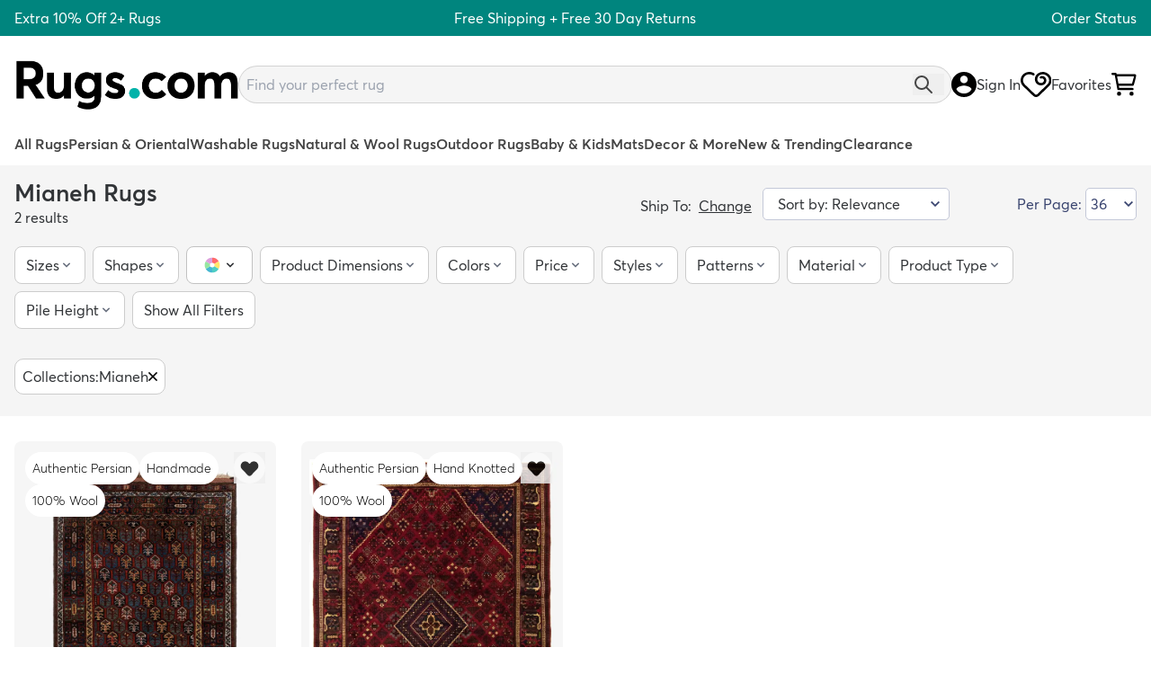

--- FILE ---
content_type: text/html; charset=utf-8
request_url: https://rugs.com/rugs?collections=mianeh
body_size: 71712
content:


<!DOCTYPE html>
<html lang="en">
  <head>
    <link rel="preconnect" href="https://assets.rugimg.com/" crossorigin />
    <link rel='preload' as='image' href="https://assets.rugimg.com/webpage/Rugs.com/rugs-com-logo_averta_v1.png" fetchpriority="high" crossorigin />
    <link rel='preload' as='script' href="https://assets.rugimg.com/_includes/dist/algoliaLibs.f26f25fdcaa4d4bec0aa.js" fetchpriority="low" crossorigin />
    <link rel='preload' as='script' href="https://assets.rugimg.com/_includes/dist/siteComponents.ac4794ef5640b3be1683.js" fetchpriority="high" crossorigin /> 
    <link rel='preload' as='style' href="https://assets.rugimg.com/_includes/dist/vendorStyles.87599f112b3fe9eeda1a.css" fetchpriority="high" />
    <link rel='preload' as='style' href="https://assets.rugimg.com/_includes/dist/mainStyles.04f58be2c6fe6987ecb1.css" fetchpriority="high" />
    <link rel='preload' as='script' href="https://ajax.googleapis.com/ajax/libs/jquery/3.7.1/jquery.min.js" fetchpriority="high" crossorigin />
    
    <link rel='preload' as='script' href="https://cdn.jsdelivr.net/npm/bootstrap@4.5.2/dist/js/bootstrap.min.js" fetchpriority="high" crossorigin />
    

    
    <link rel='preload' as='style'  href="https://assets.rugimg.com/_includes/dist/mainThemeStyles.e9ee2794f871597fe2a4.css" fetchpriority="high" />
    
    
    <link rel='preload' as='style' href="https://assets.rugimg.com/_includes/dist/twind-e96e9bea.c45ae009a6e8266607e1.css" fetchpriority="high" />
    

    

    <script>
      window.algolia_config = {
          currency_symbol: "$",
          currency: "USD",
          app_id: 'LVEC6JR2OG',
          publishable_key: '58e7095253fddc4e07689977d2ecd07e',
          index: 'prod_rugscom',
          qs_index: 'prod_rugscom_qs',
          initial_search: {},
          site_name: 'Rugs.com',
          site_id: 'rugscom',
          group_items: true,
          cm_enabled: false,
          hierarchal_sizes: false,
          scrolltop_on_change: false,
      };
      window.site_config = {
          shipping_estimates: true
      }
      </script>
      <script>
        !function(e,t){if("function"==typeof define&&define.amd)define("hoverintent",["module"],t);else if("undefined"!=typeof exports)t(module);else{var n={exports:{}};t(n),e.hoverintent=n.exports}}(this,function(e){"use strict";var t=Object.assign||function(e){for(var t=1;t<arguments.length;t++){var n=arguments[t];for(var o in n)Object.prototype.hasOwnProperty.call(n,o)&&(e[o]=n[o])}return e};e.exports=function(e,n,o){function i(e,t){return y&&(y=clearTimeout(y)),b=0,p?void 0:o.call(e,t)}function r(e){m=e.clientX,d=e.clientY}function u(e,t){if(y&&(y=clearTimeout(y)),Math.abs(h-m)+Math.abs(E-d)<x.sensitivity)return b=1,p?void 0:n.call(e,t);h=m,E=d,y=setTimeout(function(){u(e,t)},x.interval)}function s(t){return L=!0,y&&(y=clearTimeout(y)),e.removeEventListener("mousemove",r,!1),1!==b&&(h=t.clientX,E=t.clientY,e.addEventListener("mousemove",r,!1),y=setTimeout(function(){u(e,t)},x.interval)),this}function c(t){return L=!1,y&&(y=clearTimeout(y)),e.removeEventListener("mousemove",r,!1),1===b&&(y=setTimeout(function(){i(e,t)},x.timeout)),this}function v(t){L||(p=!0,n.call(e,t))}function a(t){!L&&p&&(p=!1,o.call(e,t))}function f(){e.addEventListener("focus",v,!1),e.addEventListener("blur",a,!1)}function l(){e.removeEventListener("focus",v,!1),e.removeEventListener("blur",a,!1)}var m,d,h,E,L=!1,p=!1,T={},b=0,y=0,x={sensitivity:7,interval:100,timeout:0,handleFocus:!1};return T.options=function(e){var n=e.handleFocus!==x.handleFocus;return x=t({},x,e),n&&(x.handleFocus?f():l()),T},T.remove=function(){e&&(e.removeEventListener("mouseover",s,!1),e.removeEventListener("mouseout",c,!1),l())},e&&(e.addEventListener("mouseover",s,!1),e.addEventListener("mouseout",c,!1)),T}});
      </script>



  <link rel="stylesheet" type="text/css" media="all" href="https://assets.rugimg.com/_includes/dist/vendorStyles.87599f112b3fe9eeda1a.css" />
  <link rel="stylesheet" type="text/css" media="all" href="https://assets.rugimg.com/_includes/dist/mainStyles.04f58be2c6fe6987ecb1.css" />
  
  <link rel="stylesheet" type="text/css" media="all" href="https://assets.rugimg.com/_includes/dist/mainThemeStyles.e9ee2794f871597fe2a4.css" />
  
  <link rel="stylesheet" type="text/css" media="all" href="https://assets.rugimg.com/_includes/dist/twind-e96e9bea.c45ae009a6e8266607e1.css" />


<link
  rel="preload"
  href="https://assets.rugimg.com/rugscom-fonts/web/woff2/Averta Standard Regular.woff2"
  as="font"
  type="font/woff2"
  crossorigin />
  <link
  rel="preload"
  href="https://assets.rugimg.com/rugscom-fonts/web/woff2/Averta Standard Semibold .woff2"
  as="font"
  type="font/woff2"
  crossorigin />
  <link
  rel="preload"
  href="https://assets.rugimg.com/rugscom-fonts/web/woff2/Averta Standard Bold.woff2"
  as="font"
  type="font/woff2"
  crossorigin />
  <link
  rel="preload"
  href="https://assets.rugimg.com/rugscom-fonts/web/woff2/Averta Standard Thin.woff2"
  as="font"
  type="font/woff2"
  crossorigin />
  <link
  rel="preload"
  href="https://assets.rugimg.com/rugscom-fonts/web/woff2/Averta Standard Extra Thin.woff2"
  as="font"
  type="font/woff2"
  crossorigin />
  <link
  rel="preload"
  href="https://assets.rugimg.com/rugscom-fonts/web/woff2/Averta Standard Light.woff2"
  as="font"
  type="font/woff2"
  crossorigin />
  <link
  rel="preload"
  href="https://assets.rugimg.com/rugscom-fonts/web/woff2/Averta Standard Extra Bold .woff2"
  as="font"
  type="font/woff2"
  crossorigin />

      <style>
/* Averta Standard Regular */
@font-face {
	font-family: Averta Standard;
	src:	url('https://assets.rugimg.com/rugscom-fonts/web/eot/hinted-AvertaStd-Regular.eot'); /* IE9 Compat Modes */
	src:	url('https://assets.rugimg.com/rugscom-fonts/web/eot/hinted-AvertaStd-Regular.eot?#iefix') format('embedded-opentype'), /* IE6-IE8 */
			url('https://assets.rugimg.com/rugscom-fonts/web/woff2/Averta Standard Regular.woff2') format('woff2'), /* Super Modern Browsers */
			url('https://assets.rugimg.com/rugscom-fonts/web/woff/hinted-AvertaStd-Regular.woff') format('woff'); /* Pretty Modern Browsers */
	font-weight: 400;
	font-style: normal;
	font-display: auto;
}

/* Averta Standard Semibold  */
@font-face {
	font-family: Averta Standard;
	src:	url('https://assets.rugimg.com/rugscom-fonts/web/eot/hinted-AvertaStd-Semibold.eot'); /* IE9 Compat Modes */
	src:	url('https://assets.rugimg.com/rugscom-fonts/web/eot/hinted-AvertaStd-Semibold.eot?#iefix') format('embedded-opentype'), /* IE6-IE8 */
			url('https://assets.rugimg.com/rugscom-fonts/web/woff2/Averta Standard Semibold .woff2') format('woff2'), /* Super Modern Browsers */
			url('https://assets.rugimg.com/rugscom-fonts/web/woff/hinted-AvertaStd-Semibold.woff') format('woff'); /* Pretty Modern Browsers */
	font-weight: 500;
	font-style: normal;
	font-display: auto;
}

/* Averta Standard Bold */
@font-face {
	font-family: Averta Standard;
	src:	url('https://assets.rugimg.com/rugscom-fonts/web/eot/hinted-AvertaStd-Bold.eot'); /* IE9 Compat Modes */
	src:	url('https://assets.rugimg.com/rugscom-fonts/web/eot/hinted-AvertaStd-Bold.eot?#iefix') format('embedded-opentype'), /* IE6-IE8 */
			url('https://assets.rugimg.com/rugscom-fonts/web/woff2/Averta Standard Bold.woff2') format('woff2'), /* Super Modern Browsers */
			url('https://assets.rugimg.com/rugscom-fonts/web/woff/hinted-AvertaStd-Bold.woff') format('woff'); /* Pretty Modern Browsers */
	font-weight: 700;
	font-style: normal;
	font-display: auto;
}

/* Averta Standard Extra Thin */
@font-face {
	font-family: Averta Standard;
	src:	url('https://assets.rugimg.com/rugscom-fonts/web/eot/hinted-AvertaStd-Extrathin.eot'); /* IE9 Compat Modes */
	src:	url('https://assets.rugimg.com/rugscom-fonts/web/eot/hinted-AvertaStd-Extrathin.eot?#iefix') format('embedded-opentype'), /* IE6-IE8 */
			url('https://assets.rugimg.com/rugscom-fonts/web/woff2/Averta Standard Extra Thin.woff2') format('woff2'), /* Super Modern Browsers */
			url('https://assets.rugimg.com/rugscom-fonts/web/woff/hinted-AvertaStd-Extrathin.woff') format('woff'); /* Pretty Modern Browsers */
	font-weight: 100;
	font-style: normal;
	font-display: auto;
}

/* Averta Standard Thin */
@font-face {
	font-family: Averta Standard;
	src:	url('https://assets.rugimg.com/rugscom-fonts/web/eot/hinted-AvertaStd-Thin.eot'); /* IE9 Compat Modes */
	src:	url('https://assets.rugimg.com/rugscom-fonts/web/eot/hinted-AvertaStd-Thin.eot?#iefix') format('embedded-opentype'), /* IE6-IE8 */
			url('https://assets.rugimg.com/rugscom-fonts/web/woff2/Averta Standard Thin.woff2') format('woff2'), /* Super Modern Browsers */
			url('https://assets.rugimg.com/rugscom-fonts/web/woff/hinted-AvertaStd-Thin.woff') format('woff'); /* Pretty Modern Browsers */
	font-weight: 200;
	font-style: normal;
	font-display: auto;
}

/* Averta Standard Light */
@font-face {
	font-family: Averta Standard;
	src:	url('https://assets.rugimg.com/rugscom-fonts/web/eot/hinted-AvertaStd-Light.eot'); /* IE9 Compat Modes */
	src:	url('https://assets.rugimg.com/rugscom-fonts/web/eot/hinted-AvertaStd-Light.eot?#iefix') format('embedded-opentype'), /* IE6-IE8 */
			url('https://assets.rugimg.com/rugscom-fonts/web/woff2/Averta Standard Light.woff2') format('woff2'), /* Super Modern Browsers */
			url('https://assets.rugimg.com/rugscom-fonts/web/woff/hinted-AvertaStd-Light.woff') format('woff'); /* Pretty Modern Browsers */
	font-weight: 300;
	font-style: normal;
	font-display: auto;
}

/* Averta Standard Extra Bold  */
@font-face {
	font-family: Averta Standard;
	src:	url('https://assets.rugimg.com/rugscom-fonts/web/eot/hinted-AvertaStd-Extrabold.eot'); /* IE9 Compat Modes */
	src:	url('https://assets.rugimg.com/rugscom-fonts/web/eot/hinted-AvertaStd-Extrabold.eot?#iefix') format('embedded-opentype'), /* IE6-IE8 */
			url('https://assets.rugimg.com/rugscom-fonts/web/woff2/Averta Standard Extra Bold .woff2') format('woff2'), /* Super Modern Browsers */
			url('https://assets.rugimg.com/rugscom-fonts/web/woff/hinted-AvertaStd-Extrabold.woff') format('woff'); /* Pretty Modern Browsers */
	font-weight: 800;
	font-style: normal;
	font-display: auto;
}

/* Averta Standard Black */
@font-face {
	font-family: Averta Standard;
	src:	url('https://assets.rugimg.com/rugscom-fonts/web/eot/Averta Standard Black.eot'); /* IE9 Compat Modes */
	src:	url('https://assets.rugimg.com/rugscom-fonts/web/eot/Averta Standard Black.eot?#iefix') format('embedded-opentype'), /* IE6-IE8 */
			url('https://assets.rugimg.com/rugscom-fonts/web/woff2/Averta Standard Black.woff2') format('woff2'), /* Super Modern Browsers */
			url('https://assets.rugimg.com/rugscom-fonts/web/woff/Averta Standard Black.woff') format('woff'); /* Pretty Modern Browsers */
	font-weight: 900;
	font-style: normal;
	font-display: auto;
}
  </style>









<meta name="apple-itunes-app" content="app-id=6745343402" />

<script src="https://www.google.com/recaptcha/api.js" async></script>
<link
  rel="stylesheet"
  href="https://cdn.jsdelivr.net/npm/swiper@11/swiper-bundle.min.css"
/>
<style>

        /* ========== Fancy Arrows ========== */
    .swiper-button-prev,
    .swiper-button-next {
      /* White, circular button with shadow */
      background-color: #fff;
      width: 2.5rem;
      height: 2.5rem;
      border-radius: 9999px;  /* fully round */
      box-shadow: 0 2px 4px rgba(0, 0, 0, 0.2);
      display: flex;
      align-items: center;
      justify-content: center;
      transition: transform 0.3s ease, background-color 0.3s ease;
    }
    @media (hover: hover) {
      .swiper-button-prev:hover,
      .swiper-button-next:hover {
        transform: scale(1.05);
        background-color: #f8f8f8;
      }
    }
    /* Make the arrow icons smaller, dark gray */
    .swiper-button-prev::after,
    .swiper-button-next::after {
      font-size: 1rem;
      color: #333;
    }
</style>

<script>

    window.g_list_id = "WeKTBL";
    window.s_list_id = "UvfHcD";
    </script>
    <meta charset="utf-8" />
    <meta name="copyright" content="Copyright" />
    <meta http-equiv="X-UA-Compatible" content="IE=edge" />
    

    <meta name="description" content="" />

    <meta name="keywords" content="" />
    <meta name="viewport" content="width=device-width, initial-scale=1.0"  />
    <meta name="format-detection" content="telephone=no" />
    <meta name="skype_toolbar" content="skype_toolbar_parser_compatible" />
    
      <meta name="google-site-verification" content="PA9ft4viWe6TTOvUo6qGG7VXss65kPtRReZBht0o6cA" />
      <meta name="google-site-verification" content="y-TjPUURRmvG4KuvptyLdmW3g3o7dzpqKAZWBIXmoSk" />
      <meta name="google-site-verification" content="Isw16X_wfLmVazlDE-yuA33AwNYIH7XY03BCe52QakU" />
      <meta name="p:domain_verify" content="67dbacb0e87c3ec76c7ea00ef42df644"/>

    

    

    
      <link href="https://assets.rugimg.com/rugscom/icon/apple-120x120.png" sizes="120x120" rel="apple-touch-icon" />
      <link href="https://assets.rugimg.com/rugscom/icon/apple-180x180.png" sizes="180x180" rel="apple-touch-icon" />
    
    
    <link href="//assets.rugimg.com/webpage/Rugs.com/favicon.ico" type="image/png" rel="icon" />
    
    
      <link rel="canonical" href="https://rugs.com/rugs?collections=mianeh" />
    

    <title>Mianeh Rugs | Rugs.com</title>
    

<script type="module" src="https://assets.rugimg.com/_includes/dist/vendorNew.c5f811e98e70c109185d.js"></script>
<style>
.noUi-target,.noUi-target *{-webkit-touch-callout:none;-webkit-tap-highlight-color:transparent;-webkit-user-select:none;-ms-touch-action:none;touch-action:none;-ms-user-select:none;-moz-user-select:none;user-select:none;-moz-box-sizing:border-box;box-sizing:border-box}.noUi-target{position:relative}.noUi-base,.noUi-connects{width:100%;height:100%;position:relative;z-index:1}.noUi-connects{overflow:hidden;z-index:0}.noUi-connect,.noUi-origin{will-change:transform;position:absolute;z-index:1;top:0;right:0;height:100%;width:100%;-ms-transform-origin:0 0;-webkit-transform-origin:0 0;-webkit-transform-style:preserve-3d;transform-origin:0 0;transform-style:flat}.noUi-txt-dir-rtl.noUi-horizontal .noUi-origin{left:0;right:auto}.noUi-vertical .noUi-origin{top:-100%;width:0}.noUi-horizontal .noUi-origin{height:0}.noUi-handle{-webkit-backface-visibility:hidden;backface-visibility:hidden;position:absolute}.noUi-touch-area{height:100%;width:100%}.noUi-state-tap .noUi-connect,.noUi-state-tap .noUi-origin{-webkit-transition:transform .3s;transition:transform .3s}.noUi-state-drag *{cursor:inherit!important}.noUi-horizontal{height:18px}.noUi-horizontal .noUi-handle{width:34px;height:28px;right:-17px;top:-6px}.noUi-vertical{width:18px}.noUi-vertical .noUi-handle{width:28px;height:34px;right:-6px;bottom:-17px}.noUi-txt-dir-rtl.noUi-horizontal .noUi-handle{left:-17px;right:auto}.noUi-target{background:#FAFAFA;border-radius:4px;border:1px solid #D3D3D3;box-shadow:inset 0 1px 1px #F0F0F0,0 3px 6px -5px #BBB}.noUi-connects{border-radius:3px}.noUi-connect{background:#3FB8AF}.noUi-draggable{cursor:ew-resize}.noUi-vertical .noUi-draggable{cursor:ns-resize}.noUi-handle{border:1px solid #D9D9D9;border-radius:3px;background:#FFF;cursor:default;box-shadow:inset 0 0 1px #FFF,inset 0 1px 7px #EBEBEB,0 3px 6px -3px #BBB}.noUi-active{box-shadow:inset 0 0 1px #FFF,inset 0 1px 7px #DDD,0 3px 6px -3px #BBB}.noUi-handle:after,.noUi-handle:before{content:"";display:block;position:absolute;height:14px;width:1px;background:#E8E7E6;left:14px;top:6px}.noUi-handle:after{left:17px}.noUi-vertical .noUi-handle:after,.noUi-vertical .noUi-handle:before{width:14px;height:1px;left:6px;top:14px}.noUi-vertical .noUi-handle:after{top:17px}[disabled] .noUi-connect{background:#B8B8B8}[disabled] .noUi-handle,[disabled].noUi-handle,[disabled].noUi-target{cursor:not-allowed}.noUi-pips,.noUi-pips *{-moz-box-sizing:border-box;box-sizing:border-box}.noUi-pips{position:absolute;color:#999}.noUi-value{position:absolute;white-space:nowrap;text-align:center}.noUi-value-sub{color:#ccc;font-size:10px}.noUi-marker{position:absolute;background:#CCC}.noUi-marker-sub{background:#AAA}.noUi-marker-large{background:#AAA}.noUi-pips-horizontal{padding:10px 0;height:80px;top:100%;left:0;width:100%}.noUi-value-horizontal{-webkit-transform:translate(-50%,50%);transform:translate(-50%,50%)}.noUi-rtl .noUi-value-horizontal{-webkit-transform:translate(50%,50%);transform:translate(50%,50%)}.noUi-marker-horizontal.noUi-marker{margin-left:-1px;width:2px;height:5px}.noUi-marker-horizontal.noUi-marker-sub{height:10px}.noUi-marker-horizontal.noUi-marker-large{height:15px}.noUi-pips-vertical{padding:0 10px;height:100%;top:0;left:100%}.noUi-value-vertical{-webkit-transform:translate(0,-50%);transform:translate(0,-50%);padding-left:25px}.noUi-rtl .noUi-value-vertical{-webkit-transform:translate(0,50%);transform:translate(0,50%)}.noUi-marker-vertical.noUi-marker{width:5px;height:2px;margin-top:-1px}.noUi-marker-vertical.noUi-marker-sub{width:10px}.noUi-marker-vertical.noUi-marker-large{width:15px}.noUi-tooltip{display:block;position:absolute;border:1px solid #D9D9D9;border-radius:3px;background:#fff;color:#000;padding:5px;text-align:center;white-space:nowrap}.noUi-horizontal .noUi-tooltip{-webkit-transform:translate(-50%,0);transform:translate(-50%,0);left:50%;bottom:120%}.noUi-vertical .noUi-tooltip{-webkit-transform:translate(0,-50%);transform:translate(0,-50%);top:50%;right:120%}.noUi-horizontal .noUi-origin>.noUi-tooltip{-webkit-transform:translate(50%,0);transform:translate(50%,0);left:auto;bottom:10px}.noUi-vertical .noUi-origin>.noUi-tooltip{-webkit-transform:translate(0,-18px);transform:translate(0,-18px);top:auto;right:28px}
</style>
<style>
  /* Custom CSS for smoothness */
  .image-grid {
    scroll-behavior: smooth; /* Smooth scrolling */
    overflow-y: auto; /* Enable vertical scroll */
    overscroll-behavior: contain; /* Prevent scroll bounce issues */
  }

  .image-item {
    will-change: transform; /* Prepare for transforms */
    transform: translateZ(0); /* Trigger GPU acceleration */
    backface-visibility: hidden; /* Reduce flickering */
  }
  .swatch-container {
  will-change: transform;
  transform: translateZ(0);
  backface-visibility: hidden;
}
</style>
<style>
#BrowseCarousel{
  visibility: hidden;
  max-height: 154px;
}
@media (max-width: 400px){
#BrowseCarousel{
  visibility: hidden;
  max-height: 154px;
}
}
@media (max-width: 600px){
#BrowseCarousel{
  visibility: hidden;
  max-height: 148px;
}
}
#BrowseCarousel.swiper-initialized{
  visibility:visible;
  max-height: none;
}
</style>
<style>
   .hover-swiper-container {
      position: relative;
      /* We'll set aspect-ratio in JS to match the main image. */
      overflow: hidden;
    }

    /* Hide arrows until hovered (on devices that support hover). */
    .hover-swiper-container .swiper-button-prev,
    .hover-swiper-container .swiper-button-next {
      opacity: 0;
      transition: opacity 0.3s;
    }
    @media (hover: hover) {
      .hover-swiper-container:hover .swiper-button-prev,
      .hover-swiper-container:hover .swiper-button-next {
        opacity: 1;
      }
    }
  @media (min-width: 768px){
    .hover-swiper-container .swiper-pagination {
      display: none;
    }
  }
    /* Position pagination in bottom-right corner. Tailwind 'absolute' plus 'bottom-[...]', 'right-[...]' also possible. */
    @media (max-width: 768px) {
  .hover-swiper-container .swiper-pagination {
    position: absolute;
    bottom: 0px;
    right: 0px;
    
    text-align: right;
    
  }
}



    /* Example bullet "pop" keyframes */
    @keyframes bulletPop {
      0%   { transform: scale(1); }
      50%  { transform: scale(1.2); }
      100% { transform: scale(1); }
    }

    /* Slides: flex center so images are centered if smaller than container */
    .hover-swiper-container .swiper-slide {
      justify-content:  center;
      align-items: center;
    }
        /* ========== Fancy Arrows ========== */
    .hover-swiper-container .swiper-button-prev,
    .hover-swiper-container .swiper-button-next {
      /* White, circular button with shadow */
      background-color: #fff;
      width: 2.5rem;
      height: 2.5rem;
      border-radius: 9999px;  /* fully round */
      box-shadow: 0 2px 4px rgba(0, 0, 0, 0.2);
      display: flex;
      align-items: center;
      justify-content: center;
      transition: transform 0.3s ease, background-color 0.3s ease;
    }
    @media (hover: hover) {
      .hover-swiper-container:hover .swiper-button-prev:hover,
      .hover-swiper-container:hover .swiper-button-next:hover {
        transform: scale(1.05);
        background-color: #f8f8f8;
      }
    }
    /* Make the arrow icons smaller, dark gray */
    .hover-swiper-container .swiper-button-prev::after,
    .hover-swiper-container .swiper-button-next::after {
      font-size: 1rem;
      color: #333;
    }
    .hover-swiper-container .swiper-button-disabled{
      display: none;
    }
</style>


  

    <script type="application/ld+json">
      {
        "@context": "https://schema.org/",
        "@type": "WebSite",
        "name": "Rugs.com",
        "url": "https://rugs.com/",
        "potentialAction": {
          "@type": "SearchAction",
          "target": "https://rugs.com/rugs?query={search_term_string}",
          "query-input": "required name=search_term_string"
          }
      }
    </script>

  


  <script>
      function track_element_clicked(section, element_name, more_context) {
          
      }
      window.dataLayer = window.dataLayer || [];
      function gtag(){dataLayer.push(arguments);}
  </script>



    <!-- start -- online payment app stripe -->
    



    
    <style>
         @font-face {
      font-family: arial;
      src: local(Arial);
      size-adjust: 99%;
    }
    @font-face {
      font-family: Helvetica Neue;
      src: local(Helvetica Neue);
      size-adjust: 102%;
    }
    body{
      font-family: Averta Standard, Helvetica Neue, Helvetica, sans-serif;
    }

    </style>
    

    
    <script>
function getTimeRemaining(endtime){
    const total = Date.parse(endtime + "Z") - Date.parse(new Date().toUTCString());
    const seconds = Math.floor( (total/1000) % 60 );
    const minutes = Math.floor( (total/1000/60) % 60 );
    const hours = Math.floor( (total/(1000*60*60)) % 24 );
    const days = Math.floor( total/(1000*60*60*24) );
  
    return {
      total,
      days,
      hours,
      minutes,
      seconds
    };
  }
function initCountdown(className, endtime, f) {
    const c = document.getElementsByClassName(className);
    const interval = setInterval(() => {
      const t = getTimeRemaining(endtime);
      for (var x=0; x<c.length; x++){
       c[x].innerHTML = f(t);
      }
      if (t.total <= 0) {
        clearInterval(interval);
      }
    },1000);
  }

window.CountdownTimer = initCountdown;
    </script>

<!-- TikTok Pixel Code Start -->
<script>
!function (w, d, t) {
  w.TiktokAnalyticsObject=t;var ttq=w[t]=w[t]||[];ttq.methods=["page","track","identify","instances","debug","on","off","once","ready","alias","group","enableCookie","disableCookie","holdConsent","revokeConsent","grantConsent"],ttq.setAndDefer=function(t,e){t[e]=function(){t.push([e].concat(Array.prototype.slice.call(arguments,0)))}};for(var i=0;i<ttq.methods.length;i++)ttq.setAndDefer(ttq,ttq.methods[i]);ttq.instance=function(t){for(
var e=ttq._i[t]||[],n=0;n<ttq.methods.length;n++)ttq.setAndDefer(e,ttq.methods[n]);return e},ttq.load=function(e,n){var r="https://analytics.tiktok.com/i18n/pixel/events.js",o=n&&n.partner;ttq._i=ttq._i||{},ttq._i[e]=[],ttq._i[e]._u=r,ttq._t=ttq._t||{},ttq._t[e]=+new Date,ttq._o=ttq._o||{},ttq._o[e]=n||{};n=document.createElement("script")
;n.type="text/javascript",n.async=!0,n.src=r+"?sdkid="+e+"&lib="+t;e=document.getElementsByTagName("script")[0];e.parentNode.insertBefore(n,e)};


  ttq.load('CRKO2ABC77UDCGHCV5K0');
  ttq.page();
}(window, document, 'ttq');

</script>
<!-- TikTok Pixel Code End -->


<script>
var _affirm_config = {
		public_api_key: "376ZZIY8E3BY6GMW", /* replace with public api key */
		script: "https://cdn1.affirm.com/js/v2/affirm.js",
		locale: "en_US",
		country_code: "USA",
	};

(function(m,g,n,d,a,e,h,c){var b=m[n]||{},k=document.createElement(e),p=document.getElementsByTagName(e)[0],l=function(a,b,c){return function(){a[b]._.push([c,arguments])}};b[d]=l(b,d,"set");var f=b[d];b[a]={};b[a]._=[];f._=[];b._=[];b[a][h]=l(b,a,h);b[c]=function(){b._.push([h,arguments])};a=0;for(c="set add save post open empty reset on off trigger ready setProduct".split(" ");a<c.length;a++)f[c[a]]=l(b,d,c[a]);a=0;for(c=["get","token","url","items"];a<c.length;a++)f[c[a]]=function(){};k.async=
  !0;k.src=g[e];p.parentNode.insertBefore(k,p);delete g[e];f(g);m[n]=b})(window,_affirm_config,"affirm","checkout","ui","script","ready","jsReady");
</script>

</head>
<div id="searchBoxTest"></div>
<script>

</script>
<style>
  .visually-hidden {
  clip: rect(0 0 0 0);
  clip-path: inset(50%);
  height: 1px;
  overflow: hidden;
  position: absolute;
  white-space: nowrap;
  width: 1px;
}
</style>
<body id="root">
  <script src="https://ajax.googleapis.com/ajax/libs/jquery/3.7.1/jquery.min.js" crossorigin></script>
  <script src="https://assets.rugimg.com/_includes/dist/algoliaLibs.f26f25fdcaa4d4bec0aa.js"  type="module"></script>
  <script src="https://assets.rugimg.com/_includes/dist/siteComponents.ac4794ef5640b3be1683.js"  type="module"></script>


  
 
  <script src="https://cdn.jsdelivr.net/npm/bootstrap@4.5.2/dist/js/bootstrap.min.js" crossorigin></script>


  
  
      <script async src="https://www.googletagmanager.com/gtag/js?id=AW-799273995"></script>
      <script>

      gtag('js', new Date());
      
      gtag('config', "G-77QKFZSV23");
      
      gtag('config', "AW-799273995",  {'allow_enhanced_conversions':true });
    
      </script>
  
  
  <!-- Facebook Pixel Code -->
  <script>
    !function(f,b,e,v,n,t,s)
    {if(f.fbq)return;n=f.fbq=function(){n.callMethod?
    n.callMethod.apply(n,arguments):n.queue.push(arguments)};
    if(!f._fbq)f._fbq=n;n.push=n;n.loaded=!0;n.version='2.0';
    n.queue=[];t=b.createElement(e);t.async=!0;
    t.src=v;s=b.getElementsByTagName(e)[0];
    s.parentNode.insertBefore(t,s)}(window, document,'script',
    'https://connect.facebook.net/en_US/fbevents.js');
    fb_details = {};
    
    fb_details['external_id'] = "3ea840ed8db557c98e96540426a25641f45df9c95ee2ee1aff6c5a931959d9db";
    fbq('init', '449273772257245', fb_details);
    fbq('track', 'PageView');
  </script>
  <!-- End Facebook Pixel Code -->
  
  <div class="overflow-x-clip md:overflow-x-visible">
  
  
  
    <script src="https://accounts.google.com/gsi/client" async defer></script>
    
    <div id="g_id_onload"  data-auto_prompt="true" data-itp_support="false" data-context="signin" data-ux_mode="popup" data-client_id="238153127450-lqs7hfueb0j0euuu2l21i1mad9k0cbn4.apps.googleusercontent.com" data-login_uri="https://rugs.com/account/google/onetap?loadCart=True"></div>
    

  
  <div id="giveaway_pop"></div>
  
    
      
        
        <style>
#hellobar{
    background: #00857E;
}
</style>
<div class="container max-w-full hidden lg:block text-white px-0 z-30 relative z-10" id="hellobar">
    <div class="grid grid-cols-12 gap-5 mx-auto max-w-screen-2xl min-[0px]:px-4 py-2">
        <div class="col-span-3 text-left">
            
    
            Extra 10% Off 2+ Rugs
    
        </div>
        <div class="col-span-6 text-center">
            
    
            Free Shipping + Free 30 Day Returns
    
        </div>
        <div class="col-span-3 text-right">
            
    
        <a href="https://rugs.com/order-status/" class="text-white hover:text-white">
    
            Order Status
    
        </a>
    
        </div>
    </div>
</div>
      
    
  

  
      








<header class="relative min-[0px]:w-screen md:w-full">
  
<div id="mobile_menu_overlay" class="modal-overlay w-full supports-[height:100cqh]:h-[100cqh] supports-[height:100svh]:h-[100svh] opacity-40 bg-black z-[60] fixed top-0 hidden"></div>
<div class="flex-col relative z-[70] bg-white flex lg:hidden">
    <div class="w-full">
        <div class="grid grid-cols-12 max-w-screen-2xl w-full items-center align-center justify-between min-[0px]:my-4 min-[0px]:px-4">
            <div class='col-span-3'>
                <div class="flex gap-4">
                <button class="navbar-toggler" aria-expanded="false" aria-label="Main Navigation Menu"><svg class="h-5 w-5" xmlns="http://www.w3.org/2000/svg" viewBox="0 0 448 512"><path d="M0 80C0 71.16 7.164 64 16 64H432C440.8 64 448 71.16 448 80C448 88.84 440.8 96 432 96H16C7.164 96 0 88.84 0 80zM0 240C0 231.2 7.164 224 16 224H432C440.8 224 448 231.2 448 240C448 248.8 440.8 256 432 256H16C7.164 256 0 248.8 0 240zM432 416H16C7.164 416 0 408.8 0 400C0 391.2 7.164 384 16 384H432C440.8 384 448 391.2 448 400C448 408.8 440.8 416 432 416z"></path></svg></button>
                <button id="mobile_search_button">
                    <img src="https://assets.rugimg.com/global/rugs-com/topnav/icons/icon_search.svg" class="h-5" alt="Search Icon" />
                </button>
                </div>
            </div>
            <div class='col-span-6 flex justify-center'>
                <a href="/"><img crossorigin="anonymous" src="https://assets.rugimg.com/webpage/Rugs.com/rugs-com-logo_averta_v1.png" fetchPriority="high" class="max-h-[40px] md:max-w-[300px]" alt="Rugs.com Logo" /></a>
            </div>
            <div class="col-span-3">
                <div class='flex gap-2 justify-end'>
                    <div class="flex items-center">
                        <a href="/account"><img class="h-5" src="https://assets.rugimg.com/global/rugs-com/topnav/icons/icon_account.svg" alt="Sign in to Account"/></a>
                    </div>
                    <div class="flex items-center">
                        <a href="/wishlist"><img class="h-5" src="https://assets.rugimg.com/global/rugs-com/topnav/icons/icon_nav_heart_1_icon_nav_heart_0_otl.svg" alt="View Favorites" /></a>
                    </div>
                    <div class="relative">
                        
                        <a href="/cart">
                            
                            <img class="h-5" src="https://assets.rugimg.com/global/rugs-com/topnav/icons/icon_shopping-cart.svg" alt="Shopping Cart Link" />
                        </a>
                    </div>
                </div>
            </div>
        </div>
    </div>
    <div class="lg:hidden overflow-x-auto min-[0px]:mx-3">
        <div class="col-span-12 gap-3 min-[0px]:py-1 text-left inline-flex">
          
          <a class="bg-[var(--primary-grey)] active:bg-[var(--primary-color)] no-underline active:no-underline focus:no-underline active:text-white rounded-2xl text-sm text-black min-[0px]:py-2 min-[0px]:px-3 whitespace-nowrap" href="/rugs">All Rugs</a>
          <a class="bg-[var(--primary-grey)] active:bg-[var(--primary-color)] no-underline active:no-underline focus:no-underline active:text-white rounded-2xl text-sm text-black min-[0px]:py-2 min-[0px]:px-3 whitespace-nowrap" href="/rugs?collections=outdoor">Outdoor Rugs</a>
          <a class="bg-[var(--primary-grey)] active:bg-[var(--primary-color)] no-underline active:no-underline focus:no-underline active:text-white rounded-2xl text-sm text-black min-[0px]:py-2 min-[0px]:px-3 whitespace-nowrap" href="/rugs?pile=wool">Wool Rugs</a>
          <a class="bg-[var(--primary-grey)] active:bg-[var(--primary-color)] no-underline active:no-underline focus:no-underline active:text-white rounded-2xl text-sm text-black min-[0px]:py-2 min-[0px]:px-3 whitespace-nowrap" href="/p/washable_rugs">Washable Rugs</a>
          <a class="bg-[var(--primary-grey)] active:bg-[var(--primary-color)] no-underline active:no-underline focus:no-underline active:text-white rounded-2xl text-sm text-black min-[0px]:py-2 min-[0px]:px-3 whitespace-nowrap" href="/visual_search">Visual Search</a>
          <a class="bg-[var(--primary-grey)] active:bg-[var(--primary-color)] no-underline active:no-underline focus:no-underline active:text-white rounded-2xl text-sm text-black min-[0px]:py-2 min-[0px]:px-3 whitespace-nowrap" href="/rugs?tags=clearance">Clearance Rugs</a>
          <a class="bg-[var(--primary-grey)] active:bg-[var(--primary-color)] no-underline active:no-underline focus:no-underline active:text-white rounded-2xl text-sm text-black min-[0px]:py-2 min-[0px]:px-3 whitespace-nowrap" href="/rugs?tags=kids">Kids' Rugs</a>
          <a class="bg-[var(--primary-grey)] active:bg-[var(--primary-color)] no-underline active:no-underline focus:no-underline active:text-white rounded-2xl text-sm text-black min-[0px]:py-2 min-[0px]:px-3 whitespace-nowrap" href="/rugs?category=vintage%20rugs">Vintage Rugs</a>
          <a class="bg-[var(--primary-grey)] active:bg-[var(--primary-color)] no-underline active:no-underline focus:no-underline active:text-white rounded-2xl text-sm text-black min-[0px]:py-2 min-[0px]:px-3 whitespace-nowrap" href="/rugs?category=oriental%20rugs&category=persian%20rugs">Persian & Oriental Rugs</a>
          <a class="bg-[var(--primary-grey)] active:bg-[var(--primary-color)] no-underline active:no-underline focus:no-underline active:text-white rounded-2xl text-sm text-black min-[0px]:py-2 min-[0px]:px-3 whitespace-nowrap" href="/rugs?tags=natural">Natural Rugs</a>
          <a class='bg-[var(--primary-grey)] active:bg-[var(--primary-color)] no-underline active:no-underline focus:no-underline active:text-white rounded-2xl text-sm text-black min-[0px]:py-2 min-[0px]:px-3 whitespace-nowrap' href="/rugs?product_type=throw%20blanket">Throw Blankets</a>
        </div>
      </div>
</div>
<div id="mobile_search" class="absolute top-14 left-0 z-[70] w-full min-[0px]:px-4 hidden">
    <div class="relative">
        <div class="absolute top-[-1.2rem] left-8 z-40">
            <svg xmlns="http://www.w3.org/2000/svg" class="h-8 w-8" fill="#C4EDF2" viewBox="0 0 24 24" stroke="#C4EDF2">
                <path stroke-linecap="round" stroke-linejoin="round" stroke-width="2" d="M5 15l7-7 7 7" />
            </svg>
        </div>
        <div class='w-full rounded-2xl overflow-clip bg-white border border-1'>
            <div class='bg-[#C4EDF2] relative min-[0px]:p-2'>
                <div class='w-full relative overflow-clip'>
                    <input type="text" placeholder="Search..." class="rounded-full w-full min-[0px]:px-2 min-[0px]:py-2 border border-gray-300 focus:outline-none" />
                    <button class="absolute right-2 top-2 text-gray-600 focus:outline-none bg-[#00B2A9] h-6 w-6">
                    <!-- Search Icon -->
                    <svg xmlns="http://www.w3.org/2000/svg" class="h-5 w-5" fill="none" viewBox="0 0 24 24" stroke="currentColor">
                        <path stroke-linecap="round" stroke-linejoin="round" stroke-width="2" d="M21 21l-6-6m2-5a7 7 0 11-14 0 7 7 0 0114 0z" />
                    </svg>
                    </button>
                </div>
            </div>
            <div class="w-full bg-white mt-1 z-10">
            <ul>
                <li class="px-4 py-2 hover:bg-gray-100">Rugs</li>
                <li class="px-4 py-2 hover:bg-gray-100">Runners</li>
                <li class="px-4 py-2 hover:bg-gray-100">Washable Rugs</li>
            </ul>
            </div>
        </div>
    </div>
</div>
<div id="mobile_menu" class="absolute transform transition-all duration-300 ease-in-out top-0 w-11/12 md:w-7/12 max-w-[358px] bg-white supports-[height:100cqh]:h-[100cqh] supports-[height:100svh]:h-[100svh] z-[70] lg:hidden bottom-0 overflow-clip -translate-x-full flex flex-col">
    <div id="close_mobile_menu" class="bg-[#C4EDF2] flex h-16 items-center align-center min-[0px]:px-3 w-100 shrink-0">
        <svg class="h-6 w-6" xmlns="http://www.w3.org/2000/svg" viewBox="0 0 320 512"><path d="M312.1 375c9.369 9.369 9.369 24.57 0 33.94s-24.57 9.369-33.94 0L160 289.9l-119 119c-9.369 9.369-24.57 9.369-33.94 0s-9.369-24.57 0-33.94L126.1 256L7.027 136.1c-9.369-9.369-9.369-24.57 0-33.94s24.57-9.369 33.94 0L160 222.1l119-119c9.369-9.369 24.57-9.369 33.94 0s9.369 24.57 0 33.94L193.9 256L312.1 375z"></path></svg>
    </div>
    <div id="close_mobile_menu_sub" class="flex h-16 items-center align-center min-[0px]:px-3 justify-between hidden cursor-pointer shrink-0">
        <div class="flex gap-4 items-center">
            <div><svg class="h-6 w-6 arrow-icon" xmlns="http://www.w3.org/2000/svg" viewBox="0 0 448 512"><path d="M447.1 256c0 13.25-10.76 24.01-24.01 24.01H83.9l132.7 126.6c9.625 9.156 9.969 24.41 .8125 33.94c-9.156 9.594-24.34 9.938-33.94 .8125l-176-168C2.695 268.9 .0078 262.6 .0078 256S2.695 243.2 7.445 238.6l176-168C193 61.51 208.2 61.85 217.4 71.45c9.156 9.5 8.812 24.75-.8125 33.94l-132.7 126.6h340.1C437.2 232 447.1 242.8 447.1 256z"></path></svg></div>
            <div id="mobile_menu_sub_title">All Rugs</div>
        </div>
        <div>
            <a href='/rugs' id="mobile_menu_sub_button" class='rounded-full min-[0px]:py-3 min-[0px]:px-4 bg-[--primary-color] text-white'>Shop All Rugs</a>
        </div>
    </div>
    <div id="mobile-main-menu" class="min-[0px]:pt-4 overflow-y-auto">
        <ul class="text-lg font-medium list-none space-y-5 min-[0px]:px-3 border-stone-300 border-b min-[0px]:pb-5">
            <li><a href="/rugs">All Rugs</a></li>
            <li id='mobile_sizes_button' role="button">Rugs by Size</li>
            <li id='mobile_colors_button' role="button">Rugs by Color</li>
            <li><a href="/rugs?category=oriental%20rugs&category=persian%20rugs">Persian & Oriental</a></li>
            <li><a href="/rugs?tags=washable" role="button">Washable Rugs</a></li>
            <li><a href="/rugs?tags=natural">Natural & Wool Rugs</a></li>
            <li><a href="/rugs?collections=outdoor" role="button">Outdoor Rugs</a></li>
            <li><a href="/rugs?tags=kids" role="button">Baby & Kids</a></li>
            <li><a href="/rugs?product_type=mat">Mats</a></li>
            <li id="mobile_decor_button" role="button">Decor & More</li>
            <li id="mobile_new_trending_button" role="button">New & Trending</li>
            <li><a href="/rugs?tags=clearance" role="button">Clearance</a></li>
        </ul>
        <div class="overflow-y-auto min-[0px]:pt-5">
            <div id="mAllRugs" class="inline-flex gap-5  pl-3 pr-3">
              <div class="w-32 text-center">
                <a href="/rugs?badge=trending">
                  <img loading="lazy" class="w-full rounded" src="https://assets.rugimg.com/rugs_com/mobile_menu/top-sellers.jpg?auto=avif" width="184" height="184"  class="img-fluid rounded" alt="Top Sellers">
                  <p class="text-center body_2">Top Sellers</p>
                </a>
              </div>
              <div class="w-32 text-center">
                <a href="/rugs?tags=washable&tags=outdoor">
                  <img loading="lazy" src="https://assets.rugimg.com/rugs_com/mobile_menu/pet-friendly.jpg?auto=avif" width="184" height="184"  class="img-fluid rounded"  alt="Pet Friendly">
                  <p class="text-center body_2">Pet Friendly</p>
                </a>
              </div>
              <div class="w-32 text-center">
                <a href="/rugs?collections=eco+southwestern&collections=eco+traditional&collections=eco+trellis">
                  <img loading="lazy" src="https://assets.rugimg.com/rugs_com/mobile_menu/eco-friendly.jpg?auto=avif" width="184" height="184" class="img-fluid rounded"  alt="Eco Friendly">
                  <p class="text-center body_2">Eco Friendly</p>
                </a>
              </div>
              <div class="w-32 text-center">
                <a href="/rugs?tags=kids">
                  <img loading="lazy" src="https://assets.rugimg.com/rugs_com/mobile_menu/kids.jpg?auto=avif" width="184" height="184"  class="img-fluid rounded"  alt="Kid Rugs">
                  <p class="text-center body_2">Kids</p>
                </a>
              </div>
              <div class="w-32 text-center">
                <a href="/p/new-arrivals">
                  <img loading="lazy" src="https://assets.rugimg.com/rugs_com/mobile_menu/new-arrivals.jpg?auto=avif" width="184" height="184"  class="img-fluid rounded"  alt="New Arrivals">
                  <p class="text-center body_2">New Arrivals</p>
                </a>
              </div>
              <div class="w-32 text-center">
                <a href="/rugs?badge=trending">
                  <img loading="lazy" src="https://assets.rugimg.com/rugs_com/mobile_menu/trending.jpg?auto=avif" width="184" height="184" class="img-fluid rounded"  alt="Trending">
                  <p class="text-center body_2">Trending</p>
                </a>
              </div>
              <div class="w-32 text-center">
                <a href="/rugs?weave=hand%20knotted">
                  <img loading="lazy" src="https://assets.rugimg.com/rugs_com/mobile_menu/hand-knotted.jpg?auto=avif" width="184" height="184" class="img-fluid rounded"  alt="Hand Knotted">
                  <p class="text-center body_2">Hand Knotted</p>
                </a>
              </div>
              <div class="w-32 text-center">
                <a href="/rugs?collections=outdoor">
                  <img loading="lazy" src="https://assets.rugimg.com/rugs_com/mobile_menu/outdoor.jpg?auto=avif" width="184" height="184" class="img-fluid rounded"  alt="Outdoor">
                  <p class="text-center body_2">Outdoor</p>
                </a>
              </div>
              <div class="w-32 text-center">
                <a href="/rugs?tags=washable">
                  <img loading="lazy" src="https://assets.rugimg.com/rugs_com/mobile_menu/washable.jpg?auto=avif" width="184" height="184" class="img-fluid rounded"  alt="Washable">
                  <p class="text-center body_2">Washable</p>
                </a>
              </div>
            </div>
        </div>
        <ul class="text-lg font-medium list-none space-y-5 min-[0px]:px-3 border-stone-300 border-b min-[0px]:pb-5 min-[0px]:pt-5">
            
            <li><a href="/account">Sign In</a></li>
            
            <li><a href="/wishlist">Favorites</a></li>
            <li><a href="/returns">Returns</a></li>
        </ul>
        <ul class="text-lg font-medium list-none space-y-5 min-[0px]:px-3 border-stone-300 border-b min-[0px]:pb-5 min-[0px]:pt-5">
            <li><a href="/edenproject">Eden Reforestation Project</a></li>
            <li><a href="/blog">Our Blog</a></li>
            <li><a href="/customer-service">Help &amp; FAQs</a></li>
            <li><a href="/customer-service/contact">Contact Us</a></li>
        </ul>
    </div>
    <!-- All Sizes Rugs -->
    <div id="mobile-all-sizes-menu" class="min-[0px]:px-4 hidden transform transition-all duration-300 ease-in-out opacity-0 translate-x-full overflow-y-auto" style="padding: 10px">
        <div class="flex justify-start text-lg font-bold min-[0px]:pb-3"><div>Rugs by Size</div>
        </div>
        <div class='grid grid-cols-2 gap-5 min-[0px]:pb-3'>
            <div>
                <a href="/rugs?size=2x3&size=3x4&size=3x5">
                <div class="h-[100px] w-100 bg-[url('https://assets.rugimg.com/global/rugs-com/topnav/images/all-rugs/size/nav_all-rugs_size_2x3-3x5.jpg?auto=avif')] bg-cover bg-center rounded-xl">
                </div>
                2x3 - 3x5
                </a>
            </div>
            <div>
                <a href="/rugs?size=4x6&size=5x7&size=5x8">
                <div class="h-[100px] w-100 bg-[url('https://assets.rugimg.com/global/rugs-com/topnav/images/all-rugs/size/nav_all-rugs_size_4x6-5x8.jpg?auto=avif')] bg-cover bg-center rounded-xl">
                </div>
                4x6 - 5x8
                </a>
            </div>
            <div>
                <a href="/rugs?size=6x9&size=7x10">
                <div class="h-[100px] w-100 bg-[url('https://assets.rugimg.com/global/rugs-com/topnav/images/all-rugs/size/nav_all-rugs_size_6x9-7x10.jpg?auto=avif')] bg-cover bg-center rounded-xl">
                </div>
                6x9 - 7x10
                </a>
            </div>
            <div>
                <a href="/rugs?size=8x10&size=8x11&size=8x12">
                <div class="h-[100px] w-100 bg-[url('https://assets.rugimg.com/global/rugs-com/topnav/images/all-rugs/size/nav_all-rugs_size_8x10-8x12.jpg?auto=avif')] bg-cover bg-center rounded-xl">
                </div>
                8x10 - 8x12
                </a>
            </div>
            <div>
                <a href="/rugs?size=9x11&size=9x12&size=10x12&size=10x13">
                <div class="h-[100px] w-100 bg-[url('https://assets.rugimg.com/global/rugs-com/topnav/images/all-rugs/size/nav_all-rugs_size_9x12-10x13.jpg?auto=avif')] bg-cover bg-center rounded-xl">
                </div>
                9x12 - 10x13
                </a>
            </div>
            <div>
                <a href="/rugs?size=10x14&size=10x16">
                <div class="h-[100px] w-100 bg-[url('https://assets.rugimg.com/global/rugs-com/topnav/images/all-rugs/size/nav_all-rugs_size_10x14-10x16.jpg?auto=avif')] bg-cover bg-center rounded-xl">
                </div>
                10x14 - 10x16
                </a>
            </div>
            <div>
                <a href="/rugs?size=12x15&size=12x16&size=13x18">
                <div class="h-[100px] w-100 bg-[url('https://assets.rugimg.com/global/rugs-com/topnav/images/all-rugs/size/nav_all-rugs_size_12x15-13x18.jpg?auto=avif')] bg-cover bg-center rounded-xl">
                </div>
                12x15 - 13x18
                </a>
            </div>
            <div>
                <a href="/rugs?size=oversized">
                <div class="h-[100px] w-100 bg-[url('https://assets.rugimg.com/global/rugs-com/topnav/images/all-rugs/size/nav_all-rugs_size_oversized.jpg?auto=avif')] bg-cover bg-center rounded-xl">
                </div>
                Oversized
                </a>
            </div>
            <div>
                <a href="/rugs?tags=custom">
                <div class="h-[100px] w-100 bg-[url('https://assets.rugimg.com/global/rugs-com/topnav/images/all-rugs/size/nav_all-rugs_size_custom.jpg?auto=avif')] bg-cover bg-center rounded-xl">
                </div>
                Custom Sizes
                </a>
            </div>
            <div>
                <a href="/rugs">
                <div class="h-[100px] w-100 bg-[url('https://assets.rugimg.com/global/rugs-com/topnav/images/all-rugs/size/nav_all-rugs_size_shop-all.jpg?auto=avif')] bg-cover bg-center rounded-xl">
                </div>
                Shop All Sizes
                </a>
            </div>
        </div>
        </div>
    <!-- / All Sizes Menu -->

    <!-- All Colors Rugs -->
    <div id="mobile-all-colors-menu" class="min-[0px]:px-4 hidden transform transition-all duration-300 ease-in-out opacity-0 translate-x-full overflow-y-auto" style="padding: 10px">
        <div class="flex justify-start text-lg font-bold min-[0px]:pb-3"><div>Rugs by Color</div>
        </div>
        <div class='grid grid-cols-2 gap-5 min-[0px]:pb-3'>
            <div>
                <a href="/rugs?color_group=blacks">
                <div class="h-[100px] w-100 bg-[url('https://assets.rugimg.com/global/rugs-com/topnav/images/all-rugs/color/nav_all-rugs_color_blacks.jpg?auto=avif')] bg-cover bg-center rounded-xl">
                </div>
                Blacks
                </a>
            </div>
            <div>
                <a href="/rugs?color_group=blues">
                <div class="h-[100px] w-100 bg-[url('https://assets.rugimg.com/global/rugs-com/topnav/images/all-rugs/color/nav_all-rugs_color_blues.jpg?auto=avif')] bg-cover bg-center rounded-xl">
                </div>
                Blues
                </a>
            </div>
            <div>
                <a href="/rugs?color_group=browns%20%2F%20tans">
                <div class="h-[100px] w-100 bg-[url('https://assets.rugimg.com/global/rugs-com/topnav/images/all-rugs/color/nav_all-rugs_color_browns-tans.jpg?auto=avif')] bg-cover bg-center rounded-xl">
                </div>
                Browns / Tans
                </a>
            </div>
            <div>
                <a href="/rugs?color_group=grays%20%2F%20silvers">
                <div class="h-[100px] w-100 bg-[url('https://assets.rugimg.com/global/rugs-com/topnav/images/all-rugs/color/nav_all-rugs_color_grays-silvers.jpg?auto=avif')] bg-cover bg-center rounded-xl">
                </div>
                Grays / Silvers
                </a>
            </div>
            <div>
                <a href="/rugs?color_group=greens">
                <div class="h-[100px] w-100 bg-[url('https://assets.rugimg.com/global/rugs-com/topnav/images/all-rugs/color/nav_all-rugs_color_greens.jpg?auto=avif')] bg-cover bg-center rounded-xl">
                </div>
                Greens
                </a>
            </div>
            <div>
                <a href="/rugs?color_group=ivories%20%2F%20creams">
                <div class="h-[100px] w-100 bg-[url('https://assets.rugimg.com/global/rugs-com/topnav/images/all-rugs/color/nav_all-rugs_color_ivories-creams.jpg?auto=avif')] bg-cover bg-center rounded-xl">
                </div>
                Ivories / Creams
                </a>
            </div>
            <div>
                <a href="/rugs?color_group=oranges">
                <div class="h-[100px] w-100 bg-[url('https://assets.rugimg.com/global/rugs-com/topnav/images/all-rugs/color/nav_all-rugs_color_oranges.jpg?auto=avif')] bg-cover bg-center rounded-xl">
                </div>
                Oranges
                </a>
            </div>
            <div>
                <a href="/rugs?color_group=pinks">
                <div class="h-[100px] w-100 bg-[url('https://assets.rugimg.com/global/rugs-com/topnav/images/all-rugs/color/nav_all-rugs_color_pinks.jpg?auto=avif')] bg-cover bg-center rounded-xl">
                </div>
                Pinks
                </a>
            </div>
            <div>
                <a href="/rugs?color_group=purples">
                <div class="h-[100px] w-100 bg-[url('https://assets.rugimg.com/global/rugs-com/topnav/images/all-rugs/color/nav_all-rugs_color_purples.jpg?auto=avif')] bg-cover bg-center rounded-xl">
                </div>
                Purples
                </a>
            </div>
            <div>
                <a href="/rugs?color_group=reds">
                <div class="h-[100px] w-100 bg-[url('https://assets.rugimg.com/global/rugs-com/topnav/images/all-rugs/color/nav_all-rugs_color_reds.jpg?auto=avif')] bg-cover bg-center rounded-xl">
                </div>
                Reds
                </a>
            </div>
            <div>
                <a href="/rugs?color_group=whites">
                <div class="h-[100px] w-100 bg-[url('https://assets.rugimg.com/global/rugs-com/topnav/images/all-rugs/color/nav_all-rugs_color_whites-ivories.jpg?auto=avif')] bg-cover bg-center rounded-xl">
                </div>
            Whites
                </a>
            </div>
            <div>
                <a href="/rugs?color_group=yellows%20%2F%20golds">
                <div class="h-[100px] w-100 bg-[url('https://assets.rugimg.com/global/rugs-com/topnav/images/all-rugs/color/nav_all-rugs_color_yellows-golds.jpg?auto=avif')] bg-cover bg-center rounded-xl">
                </div>
            Yellows / Golds
                </a>
            </div>
            <div>
                <a href="/rugs">
                <div class="h-[100px] w-100 bg-[url('https://assets.rugimg.com/global/rugs-com/topnav/images/all-rugs/color/nav_all-rugs_color_shop-all.jpg?auto=avif')] bg-cover bg-center rounded-xl">
                </div>
            Shop All Colors
                </a>
            </div>
        </div>
        </div>
    <!-- / All Colors Menu -->

    <!-- Decor & More Menu -->
    <div id="mobile-decor-menu" class="min-[0px]:px-4 hidden transform transition-all duration-300 ease-in-out opacity-0 translate-x-full overflow-y-auto" style="padding: 10px">
        <div class="accordian">
            <div class="flex justify-between text-lg font-bold min-[0px]:pb-3"><div>Home Decor</div>
                <div class="accordian_icon h-6 w-6">
                    <svg xmlns="http://www.w3.org/2000/svg" width="24" height="24" viewBox="0 0 24 24" fill="none" stroke="#000" stroke-width="2" stroke-linecap="round" stroke-linejoin="round">
                        <polyline points="18 15 12 9 6 15"/>
                    </svg>            
                </div>
            </div>
            <div class='accordian_content grid grid-cols-2 gap-5 min-[0px]:pb-3'>
                <div>
                    <a href="/rugs?product_type=handmade_pillow">
                    <div class="h-[100px] w-100 bg-[url('https://assets.rugimg.com/global/rugs-com/topnav/images/decor/nav_mobile_decor_handmade-pillows.jpg?auto=avif')] bg-cover bg-center rounded-xl">
                    </div>
                    Handmade Pillows
                    </a>
                </div>
                <div>
                    <a href="/rugs?product_type=throw%20blanket">
                    <div class="h-[100px] w-100 bg-[url('https://assets.rugimg.com/global/rugs-com/topnav/images/decor/nav_mobile_decor_throw-blankets.jpg?auto=avif')] bg-cover bg-center rounded-xl">
                    </div>
                    Throw Blankets
                    </a>
                </div>
                <div>
                    <a href="/rugs?shape=table%20runner">
                    <div class="h-[100px] w-100 bg-[url('https://assets.rugimg.com/global/rugs-com/topnav/images/decor/nav_mobile_decor_table-runners.jpg?auto=avif')] bg-cover bg-center rounded-xl">
                    </div>
                    Table Runners
                    </a>
                </div>
                <div>
                    <a href="/rugs?product_type=pet%20bed">
                    <div class="h-[100px] w-100 bg-[url('https://assets.rugimg.com/global/rugs-com/topnav/images/decor/nav_mobile_pet-beds.jpg?auto=avif')] bg-cover bg-center rounded-xl">
                    </div>
                    Pet Beds
                    </a>
                </div>
                <div>
                    <a href="/rugs?product_type=trunk">
                    <div class="h-[100px] w-100 bg-[url('https://assets.rugimg.com/global/rugs-com/topnav/images/decor/nav_mobile_decor_handmade-trunks.jpg?auto=avif')] bg-cover bg-center rounded-xl">
                    </div>
                    Handmade Trunks
                    </a>
                </div>
                <div>
                    <a href="/rugs">
                    <div class="h-[100px] w-100 bg-[url('https://assets.rugimg.com/global/rugs-com/topnav/images/decor/nav_mobile_decor_shop-all.jpg?auto=avif')] bg-cover bg-center rounded-xl">
                    </div>
                    Shop All
                    </a>
                </div>
            </div>
        </div>
    </div>
    <!-- / Decor & More Menu -->

    <!-- Trending New Arrivals Menu -->
    <div id="mobile-new-trending-menu" class="min-[0px]:px-4 hidden transform transition-all duration-300 ease-in-out opacity-0 translate-x-full overflow-y-auto" style="padding: 10px">
        <div class="accordian">
            <div class="flex justify-between text-lg font-bold min-[0px]:pb-3"><div>New Arrivals</div>
                <div class="accordian_icon h-6 w-6">
                    <svg xmlns="http://www.w3.org/2000/svg" width="24" height="24" viewBox="0 0 24 24" fill="none" stroke="#000" stroke-width="2" stroke-linecap="round" stroke-linejoin="round">
                        <polyline points="18 15 12 9 6 15"/>
                    </svg>            
                </div>
            </div>
            <div class='accordian_content grid grid-cols-2 gap-5 min-[0px]:pb-3'>
                <div>
                    <a href="/rugs?tags=eco-friendly">
                    <div class="h-[100px] w-100 bg-[url('https://assets.rugimg.com/global/rugs-com/topnav/images/new/nav_mobile_new_eco-friendly.jpg?auto=avif')] bg-cover bg-center rounded-xl">
                    </div>
                    Eco-Friendly Rugs
                    </a>
                </div>
                <div>
                    <a href="/rugs?product_type=pet%20bed">
                    <div class="h-[100px] w-100 bg-[url('https://assets.rugimg.com/global/rugs-com/topnav/images/new/nav_mobile_new_pet-beds.jpg?auto=avif')] bg-cover bg-center rounded-xl">
                    </div>
                    Pet Beds
                    </a>
                </div>
                <div>
                    <a href="/rugs?collections=the+flag+collection">
                    <div class="h-[100px] w-100 bg-[url('https://assets.rugimg.com/webpage/Carousel/All/Image-Sep-24-700px.jpg?height=700&quality=80&auto=avif')] bg-cover bg-center rounded-xl">
                    </div>
                    The Flag Collection
                    </a>
                </div>
                <div>
                    <a href="/rugs?product_type=throw%20blanket">
                    <div class="h-[100px] w-100 bg-[url('https://assets.rugimg.com/global/rugs-com/topnav/images/new/nav_mobile_new_throw-blankets.jpg?auto=avif')] bg-cover bg-center rounded-xl">
                    </div>
                    Throw Blankets
                    </a>
                </div>
                <div>
                    <a href="/p/new-arrivals">
                    <div class="h-[100px] w-100 bg-[url('https://assets.rugimg.com/global/rugs-com/topnav/images/new/nav_mobile_new_shop-all.jpg?auto=avif')] bg-cover bg-center rounded-xl">
                    </div>
                    Shop All New Arrivals
                    </a>
                </div>
            </div>
        </div>
    </div>
    <!-- / New & Trending Menu -->
</div>

<script>
// Constants and DOM Elements
const ANIMATION_DURATION = 300; // Match this with CSS duration
const Elements = {
    body: document.body,
    overlay: document.getElementById('mobile_menu_overlay'),
    menu: document.getElementById('mobile_menu'),
    search: {
        button: document.getElementById('mobile_search_button'),
        container: document.getElementById('mobile_search'),
        input: document.getElementById('autocomplete-0-input')
    },
    mainMenu: {
        container: document.getElementById('mobile-main-menu'),
        hamburger: document.querySelector('.navbar-toggler'),
        closeButton: document.getElementById('close_mobile_menu'),
        closeSubButton: document.getElementById('close_mobile_menu_sub')
    },
    subMenus: {
        sizes: {
            button: document.getElementById('mobile_sizes_button'),
            menu: document.getElementById('mobile-all-sizes-menu')
        },
        colors: {
            button: document.getElementById('mobile_colors_button'),
            menu: document.getElementById('mobile-all-colors-menu')
        },
        decor: {
            button: document.getElementById('mobile_decor_button'),
            menu: document.getElementById('mobile-decor-menu')
        },
        trending: {
            button: document.getElementById('mobile_new_trending_button'),
            menu: document.getElementById('mobile-new-trending-menu')
        }
    },
    accordians: document.querySelectorAll('.accordian')
};

// Utility Functions
const toggleBodyLock = (lock) => {
    const classes = ['top-0', 'overflow-hidden', 'h-full', 'fixed', 'bottom-0', 'right-0', 'left-0'];
    Elements.body.classList[lock ? 'add' : 'remove'](...classes);
};

const animateMenu = async (show) => {
    Elements.overlay.classList.toggle('hidden', !show);
    Elements.menu.classList.toggle('translate-x-0', show);
    Elements.menu.classList.toggle('-translate-x-full', !show);
    toggleBodyLock(show);
};

const switchToSubMenu = (menuElement, title) => {
    // First fade out main menu
    Elements.mainMenu.container.style.transform = 'translateX(-100%)';
    Elements.mainMenu.container.style.opacity = '0';
    
    // Wait for main menu to fade out before showing submenu
    setTimeout(() => {
        Elements.mainMenu.container.classList.add('hidden');
        Elements.mainMenu.closeSubButton.classList.remove('hidden');
        
        // Reset submenu position before showing
        menuElement.style.transform = 'translateX(100%)';
        menuElement.classList.remove('hidden');
        
        // Force browser reflow to ensure transition works
        menuElement.offsetHeight;
        
        // Animate submenu in
        requestAnimationFrame(() => {
            menuElement.style.transform = 'translateX(0)';
            menuElement.style.opacity = '1';
        });
        
        // Update title and button
        document.getElementById('mobile_menu_sub_title').innerHTML = title;
        const subButton = document.getElementById('mobile_menu_sub_button');
        subButton.innerHTML = 'Shop All';
        subButton.href = '/rugs';
    }, ANIMATION_DURATION);
};

const returnToMainMenu = () => {
    // First animate out current submenu
    const activeSubmenu = [
        Elements.subMenus.sizes.menu,
        Elements.subMenus.colors.menu,
        Elements.subMenus.decor.menu,
        Elements.subMenus.trending.menu
    ].find(menu => !menu.classList.contains('hidden'));
    
    if (activeSubmenu) {
        activeSubmenu.style.transform = 'translateX(100%)';
        activeSubmenu.style.opacity = '0';
        
        // Wait for submenu to fade out before showing main menu
        setTimeout(() => {
            activeSubmenu.classList.add('hidden');
            
            // Reset main menu position
            Elements.mainMenu.container.style.transform = 'translateX(-100%)';
            Elements.mainMenu.container.style.opacity = '0';
            Elements.mainMenu.container.classList.remove('hidden');
            
            // Force browser reflow
            Elements.mainMenu.container.offsetHeight;
            
            // Animate main menu in
            requestAnimationFrame(() => {
                Elements.mainMenu.container.style.transform = 'translateX(0)';
                Elements.mainMenu.container.style.opacity = '1';
            });
            
            Elements.mainMenu.closeSubButton.classList.add('hidden');
        }, ANIMATION_DURATION);
    }
};

// Event Listeners
Elements.mainMenu.hamburger.addEventListener('click', () => animateMenu(true));
Elements.mainMenu.closeButton.addEventListener('click', () => animateMenu(false));
Elements.mainMenu.closeSubButton.addEventListener('click', returnToMainMenu);
Elements.overlay.addEventListener('click', () => { animateMenu(false);  Elements.search.container.classList.toggle('hidden')});

// Search functionality
Elements.search.button.addEventListener('click', () => {
    Elements.search.container.classList.toggle('hidden');
    Elements.overlay.classList.toggle('hidden');
    Elements.search.container.querySelector('input').focus();
});

// Submenu navigation
Elements.subMenus.sizes.button.addEventListener('click', () => 
    switchToSubMenu(Elements.subMenus.sizes.menu, 'Rugs by Size'));
Elements.subMenus.colors.button.addEventListener('click', () => 
    switchToSubMenu(Elements.subMenus.colors.menu, 'Rugs by Color'));
Elements.subMenus.decor.button.addEventListener('click', () => 
    switchToSubMenu(Elements.subMenus.decor.menu, 'Decor & More'));
Elements.subMenus.trending.button.addEventListener('click', () => 
    switchToSubMenu(Elements.subMenus.trending.menu, 'New & Trending'));

// Accordion functionality
Elements.accordians.forEach(accordian => {
    accordian.addEventListener('click', () => {
        const content = accordian.querySelector('.accordian_content');
        const icon = accordian.querySelector('.accordian_icon');
        
        content.classList.toggle('hidden');
        icon.style.transform = content.classList.contains('hidden') ? 'rotate(180deg)' : 'rotate(0deg)';
    });
});
</script>
  
<style>
.top_nav_link:before{
    content: '';
    position: absolute;
    width: 100%;
    height: 55px;
    top: 0px;
    left: 0px;
    cursor: pointer;
}
</style>
<div id="desktop_menu_overlay" class="modal-overlay w-full h-dvh opacity-40 bg-black z-10 fixed top-0 hidden"></div>
<div class="flex-col relative z-30 bg-white hidden lg:flex">
    <div id="desktop_top_header" class="w-100">
        <div class="flex gap-6 max-w-screen-2xl items-center align-center justify-between min-[0px]:mt-6 min-[0px]:mb-3 min-[0px]:px-4">
            <div><a href="/"><img style="height: 60px; width: 250px;" crossorigin="anonymous" src="https://assets.rugimg.com/webpage/Rugs.com/rugs-com-logo_averta_v1.png" fetchPriority="high" class="max-h-[60px] max-w-[250px]" alt="Rugs.com Logo" /></a></div>
            <div class="flex-1 max-w-[1049px] items-center">
                <div id="searchbox_desktop" class="bg-[#f5f5f5] rounded-full ring-1 ring-[#d3d3d3] min-[0px]:p-2 flex">
                    <input type="text" placeholder="Find your perfect rug" class="bg-[#f5f5f5] flex-1" />
                </div>
            </div>
            <div class="flex gap-4 items-center">
                <div>
                    <a class="flex gap-2 items-center" href="/account">
                    
                        <img src="https://assets.rugimg.com/global/rugs-com/topnav/icons/icon_account.svg" alt="Sign in to Account"/>
                        Sign In
                    
                    </a>
                </div>
                <div>
                    <a class='flex gap-2 items-center' href="/wishlist"><img class='h-7' src="https://assets.rugimg.com/global/rugs-com/topnav/icons/icon_nav_heart_1_icon_nav_heart_0_otl.svg" alt="View Favorites" /> Favorites</div></a>
                <div class="relative">
                    
                    <a href="/cart">
                        
                        <img src="https://assets.rugimg.com/global/rugs-com/topnav/icons/icon_shopping-cart.svg" alt="Shopping Cart Link" />
                    </a>
                </div>
            </div>
        </div>
    </div>
    <nav class="flex justify-center relative">
        <ul class="list-none flex lg:gap-x-4 min-[1400px]:gap-x-10 font-medium text-[#444444] text-sm xl:text-base h-12 max-w-screen-2xl justify-left w-100 min-[0px]:px-4">
            <li id="all_rugs_menu_button" class="min-[0px]:py-3 whitespace-nowrap relative"><a class="top_nav_link hover:no-underline" href="/rugs">All Rugs</a></li>
            <li id="persian_menu_button" class="min-[0px]:py-3 whitespace-nowrap relative"><a class="top_nav_link hover:no-underline" href="/rugs?category=oriental%20rugs&category=persian%20rugs">Persian & Oriental</a></li>
            <li id="washable_rugs_button" class="min-[0px]:py-3 whitespace-nowrap relative"><a class="top_nav_link hover:no-underline" href="/rugs?tags=washable">Washable Rugs</a></li>
            <li id="natural_rugs_menu_button" class="min-[0px]:py-3 whitespace-nowrap relative"><a class="top_nav_link hover:no-underline" href="/rugs?tags=natural">Natural & Wool Rugs</a></li>
            <li id="outdoor_rugs_button" class="min-[0px]:py-3 whitespace-nowrap relative"><a class="top_nav_link hover:no-underline" href="/rugs?collections=outdoor">Outdoor Rugs</a></li>
            <li id="baby_button" class="min-[0px]:py-3 whitespace-nowrap relative"><a class="top_nav_link hover:no-underline" href="/rugs?tags=kids">Baby & Kids</a></li>
            <li id="mats_menu_button" class="min-[0px]:py-3 whitespace-nowrap relative"><a class="top_nav_link hover:no-underline" href="/rugs?product_type=mat">Mats</a></li>
            <li id="decor_menu_button" class="min-[0px]:py-3 whitespace-nowrap">Decor & More</li>
            <li id="trending_menu_button" class="min-[0px]:py-3 whitespace-nowrap">New & Trending</li>
            <li id="clearance_button" class="min-[0px]:py-3 whitespace-nowrap relative"><a class="top_nav_link hover:no-underline" href="/rugs?tags=clearance">Clearance</a></li>
        </ul>

        <!-- Decor & More Menu -->
        <div id="desktop_decor_menu" class="flex flex-col absolute z-40 left-0 min-[0px]:mt-12 flex w-100 mx-auto bg-white border-stone-300 border-y overflow-hidden hidden">
            <div class="grid grid-cols-12 max-w-screen-2xl gap-4 w-100 min-[0px]:pl-4">
                <div class="col-span-2 pt-10">
                    <div>
                        <strong class="text-base block min-[0px]:pb-3">Home Decor</strong>
                        <ul class="space-y-2">
                            <li><a href="/rugs?product_type=handmade_pillow">Handmade Pillows</a></li>
                            <li><a href="/rugs?product_type=throw%20blanket">Throw Blankets</a></li>
                            <li><a href="/rugs?shape=table%20runner">Table Runners</a></li>
                            <li><a href="/rugs?product_type=pet%20bed">Pet Beds</a></li>
                            <li><a href="/rugs?product_type=trunk">Handmade Trunks</a></li>
                            <li><a href="/rugs">All Home Decor</a></li>
                        </ul>
                    </div>
                    <div class="pt-7">
                        <strong class="text-base block min-[0px]:pb-3">More</strong>
                        <ul class="space-y-2">
                            <li><a href="/rugs?tags=custom">Custom-Size Rugs</a></li>
                            <li><a href="/rugs?tags=seasonal">Seasonal</a></li>
                            <li><a href="/everyday-cleaner-rug-6420642">Rug Cleaner</a></li>
                        </ul>    
                    </div>
                </div>
                <div class="col-span-1 pt-10">
                    <strong class="text-base block min-[0px]:pb-3">Rug Pads</strong>
                    <ul class="space-y-2">
                        <li><a href="/rugs?product_type=pad&collections=outdoor%20rug%20pad">Indoor / Outdoor</a></li>
                        <li><a href="/rugs?product_type=pad&collections=non-slip">Non-Slip</a></li>
                        <li><a href="/rugs?product_type=pad&collections=uni-eco">Uni-Eco</a></li>
                        <li><a href="/rugs?product_type=pad&collections=everyday%20performance%20pad&collections=uni-luxe">Uni-Luxe</a></li>
                        <li><a href="/rugs?product_type=pad">All Rug Pads</a></li>
                    </ul>
                </div>
                <div class="col-span-9 bg-[#f4f4f2] after:bg-[#f4f4f2] after:w-screen after:block after:absolute after:top-0 after:h-full after:z-10 relative w-100">
                    <div class="grid grid-cols-4 z-20 relative w-100 max-w-[1200px]  gap-x-8 2xl:gap-x-10 lg:pl-8 lg:pr-8 2xl:pl-16 2xl:pr-0">
                        <div class="col-span-1 pt-10">
                            <a href="/rugs?product_type=pet%20bed">
                                <div class="min-[0px]:pb-5"><strong>Pet Beds</strong></div>
                                <div class="bg-black rounded-xl overflow-clip">
                                    <div class="h-[350px] w-100" style="opacity: .9; background-size: cover; background-position: center; background-image: url('https://assets.rugimg.com/global/rugs-com/topnav/images/decor/nav_decor_pet-beds.jpg?height=700&quality=80&auto=avif')">
                                    </div>
                                </div>
                                <div class="min-[0px]:pt-3 min-[0px]:pb-3">Shop All</div>
                            </a>
                        </div>
                        <div class="col-span-1 pt-10">
                            <a href="/rugs?collections=the+flag+collection">
                                <div class="min-[0px]:pb-5"><strong>The Flag Collection</strong></div>
                                <div class="bg-black rounded-xl overflow-clip">
                                    <div class="h-[350px] w-100" style="opacity: .9; background-size: cover; background-position: center; background-image: url('https://assets.rugimg.com/webpage/Carousel/All/Image-Sep-24-700px.jpg?height=700&quality=80&auto=avif')">
                                    </div>
                                </div>
                                <div class="min-[0px]:pt-3 min-[0px]:pb-3">Shop All</div>
                            </a>
                        </div>
                        <div class="col-span-1 pt-10">
                            <a href="/rugs?shape=freeform">
                                <div class="min-[0px]:pb-5"><strong>Freeform Rugs</strong></div>
                                <div class="bg-black rounded-xl overflow-clip">
                                    <div class="h-[350px] w-100" style="opacity: .9; background-size: cover; background-position: center; background-image: url('https://assets.rugimg.com/global/rugs-com/topnav/images/decor/nav_decor_freeform-rugs.jpg?height=700&quality=80&auto=avif')">
                                    </div>
                                </div>
                                <div class="min-[0px]:pt-3 min-[0px]:pb-3">Shop All</div>
                            </a>
                        </div>
                        <div class="col-span-1 pt-10">
                            <a href="/rugs?product_type=pad">
                                <div class="min-[0px]:pb-5"><strong>Rug Pads</strong></div>
                                <div class="bg-black rounded-xl overflow-clip">
                                    <div class="h-[350px] w-100" style="opacity: .9; background-size: cover; background-position: center; background-image: url('https://assets.rugimg.com/global/rugs-com/topnav/images/decor/nav_decor_rug-pads.jpg?height=700&quality=80&auto=avif')">
                                    </div>
                                </div>
                                <div class="min-[0px]:pt-3 min-[0px]:pb-3">Shop All</div>
                            </a>
                        </div>
                    </div>
                </div>
            </div>
            <div class="flex justify-center min-[0px]:py-4 border-stone-300 border-t">
                <a href="/rugs" class="text-lg rounded-full  min-[0px]:py-4 min-[0px]:px-6 text-white bg-[--primary-color] p font-bold text-[#444444] hover:text-[#000000]">Shop All Decor</a>
            </div>
        </div>
        <!-- /Decor & More Menu -->


        <!-- New & Trending Menu -->
        <div id="desktop_trending_menu" class="flex flex-col absolute z-20 left-0 min-[0px]:mt-12 flex w-100 mx-auto bg-white border-stone-300 border-y overflow-hidden hidden">
            <div class="grid grid-cols-12 max-w-screen-2xl gap-4 w-100 min-[0px]:pl-4">
                <div class="col-span-2 pt-10">
                    <div>
                        <strong class="text-base block min-[0px]:pb-3">New Arrivals</strong>
                        <ul class="space-y-2">
                            <li><a href="/rugs?tags=eco-friendly">Eco-Friendly Rugs</a></li>
                            <li><a href="/rugs?product_type=pet%20bed">Pet Beds</a></li>
                            <li><a href="/rugs?product_type=throw%20blanket">Throw Blankets</a></li>
                            <li><a href="/p/new-arrivals">Shop All New Arrivals</a></li>
                        </ul>
                    </div>
                    <div class="pt-7">
                        <strong class="text-base block min-[0px]:pb-3">Freeform Rugs</strong>
                        <ul class="space-y-2">
                            <li><a href="/rugs?shape=freeform&collections=playtime%20kids%20wool">Playtime Kids Collection</a></li>
                            <li><a href="/rugs?shape=freeform&collections=sheepskin%20kids&collections=natural%20sheepskin">Sheepskin Rugs</a></li>
                            <li><a href="/rugs?shape=freeform&collections=cowhide&collections=cowhide%20leather">Cowhide Rugs</a></li>
                            <li><a href="/rugs?shape=freeform">Shop All Freeform Rugs</a></li>
                        </ul>    
                    </div>
                </div>
                <div class="col-span-1 pt-10">
                    <strong class="text-base block min-[0px]:pb-3">Trending</strong>
                    <ul class="space-y-2">
                        <li><a href="/rugs?query=washable%20outdoor">Washable Outdoor Rugs</a></li>
                        <li><a href="/rugs?product_type=mat&collections=comfort%20mat">Comfort Mats</a></li>
                        <li><a href="/p/trending">Shop All Trending</a></li>
                    </ul>
                </div>
                <div class="col-span-9 bg-[#f4f4f2] after:bg-[#f4f4f2] after:w-screen after:block after:absolute after:top-0 after:h-full after:z-10 relative w-100">
                    <div class="grid grid-cols-4 z-20 relative w-100 max-w-[1200px] gap-x-8 2xl:gap-x-10 lg:pl-8 lg:pr-8 2xl:pl-16 2xl:pr-0">
                        <div class="col-span-1 pt-10">
                            <a href="/rugs?collections=comfort%20mat">
                                <div class="min-[0px]:pb-5"><strong>Comfort Mats</strong></div>
                                <div class="bg-black rounded-xl overflow-clip">
                                    <div class="h-[350px] w-100" style="opacity: .9; background-size: cover; background-position: center; background-image: url('https://assets.rugimg.com/global/rugs-com/topnav/images/new/nav_new_comfort-mats.jpg?height=700&quality=80&auto=avif')">
                                    </div>
                                </div>
                                <div class="min-[0px]:pt-3 min-[0px]:pb-3">Shop All</div>
                            </a>
                        </div>
                        <div class="col-span-1 pt-10">
                            <a href="/rugs?tags=washable">
                                <div class="min-[0px]:pb-5"><strong>Washable Rugs</strong></div>
                                <div class="bg-black rounded-xl overflow-clip">
                                    <div class="h-[350px] w-100" style="opacity: .9; background-size: cover; background-position: center; background-image: url('https://assets.rugimg.com/global/rugs-com/topnav/images/new/nav_new_washable.jpg?height=700&quality=80&auto=avif')">
                                    </div>
                                </div>
                                <div class="min-[0px]:pt-3 min-[0px]:pb-3">Shop All</div>
                            </a>
                        </div>
                        <div class="col-span-1 pt-10">
                            <a href="/rugs?collections=the+flag+collection">
                                <div class="min-[0px]:pb-5"><strong>The Flag Collection</strong></div>
                                <div class="bg-black rounded-xl overflow-clip">
                                    <div class="h-[350px] w-100" style="opacity: .9; background-size: cover; background-position: center; background-image: url('https://assets.rugimg.com/webpage/Carousel/All/Image-Sep-24-700px.jpg?height=700&quality=80&auto=avif')">
                                    </div>
                                </div>
                                <div class="min-[0px]:pt-3 min-[0px]:pb-3">The Flag Collection</div>
                            </a>
                        </div>
                        <div class="col-span-1 pt-10">
                            <a href="/rugs?collections=cowhide">
                                <div class="min-[0px]:pb-5"><strong>Cowhide Collection</strong></div>
                                <div class="bg-black rounded-xl overflow-clip">
                                    <div class="h-[350px] w-100" style="opacity: .9; background-size: cover; background-position: center; background-image: url('https://assets.rugimg.com/global/rugs-com/topnav/images/new/nav_new_cowhide.jpg?height=700&quality=80&auto=avif')">
                                    </div>
                                </div>
                                <div class="min-[0px]:pt-3 min-[0px]:pb-3">Shop All</div>
                            </a>
                        </div>
                    </div>
                </div>
            </div>
            <div class="flex justify-center min-[0px]:py-4 border-stone-300 border-t">
                <a href="/p/new-arrivals" class="text-lg rounded-full  min-[0px]:py-4 min-[0px]:px-6 text-white bg-[--primary-color] p font-bold text-[#444444] hover:text-[#000000]">Shop All New Arrivals</a>
            </div>
        </div>
        <!-- /New & Trending Menu -->

    </nav>
</div>
<script>

const current_menu = {
    _menuKey: '',
    get menuKey(){
        return this._menuKey;
    },
    set menuKey(value){
        this._menuKey = value;
        this.menuListener(value);
    },
    menuListener: function(menuKey){
        console.log(menuKey);
    },
    registerNewListener: function(listener){
        this.menuListener = listener;
    }
};
let menu_visible = false;
const desktop_all_rugs_menu_button = document.getElementById('all_rugs_menu_button');


const desktop_persian_menu_button = document.getElementById('persian_menu_button');

const desktop_natural_rugs_menu_button = document.getElementById('natural_rugs_menu_button');

const desktop_mats_menu_button = document.getElementById('mats_menu_button');

const desktop_decor_menu_button = document.getElementById('decor_menu_button');
const desktop_decor_menu = document.getElementById('desktop_decor_menu');

const desktop_trending_menu_button = document.getElementById('trending_menu_button');
const desktop_trending_menu = document.getElementById('desktop_trending_menu');

const desktop_menu_overlay = document.getElementById('desktop_menu_overlay');

const desktop_washable_rugs_button = document.getElementById('washable_rugs_button');
const desktop_clearance_button = document.getElementById('clearance_button');
const desktop_outdoor_rugs_button = document.getElementById('outdoor_rugs_button');
const desktop_baby_button = document.getElementById('baby_button');


const menu_ids = {
        'decor': desktop_decor_menu,
        'trending': desktop_trending_menu,
    };
const menu_button_ids = {
        'all_rugs': desktop_all_rugs_menu_button,
        'persian': desktop_persian_menu_button,
        'natural': desktop_natural_rugs_menu_button,
        'mats': desktop_mats_menu_button,
        'decor': desktop_decor_menu_button,
        'trending': desktop_trending_menu_button,
        'washable': desktop_washable_rugs_button,
        'clearance': desktop_clearance_button,
        'outdoor': desktop_outdoor_rugs_button,
        'baby': desktop_baby_button,
    };

function show_menu(menu_id){
    desktop_menu_overlay.classList.remove('hidden');
    let menu_showing = false;
    for (const [key, value] of Object.entries(menu_ids)) {
        if(key === menu_id){
            value.classList.remove('hidden');
            menu_showing = true;
        }else{
            value.classList.add('hidden');
        }
    }
    menu_visible = true;
    if (menu_showing === false){
        menu_visible = false;
        desktop_menu_overlay.classList.add('hidden');
    }
}

function decorate_button(menu_id){
    for (const [key, value] of Object.entries(menu_button_ids)) {
        if(key === menu_id){
            value.classList.add('text-orange');
            value.classList.add('border-b-4');
            value.classList.add('border-[--primary-color]');
        }else{
            value.classList.remove('text-orange');
            value.classList.remove('border-b-4');
            value.classList.remove('border-[--primary-color]');
        }
    }
}

for (const [key, value] of Object.entries(menu_button_ids)) {
    hoverintent(value, function(){
        current_menu.menuKey = key;
        show_menu(key);
    }, function(){}).options({interval: 50, sensitivity: 12});

    value.addEventListener('mouseenter', function(){
        decorate_button(key);
    });
}

desktop_menu_overlay.addEventListener('mouseenter', function(){
    current_menu.menuKey = '';
    desktop_menu_overlay.classList.add('hidden');
});
document.addEventListener("DOMContentLoaded", function() {
    document.getElementsByTagName('main')[0].addEventListener('mouseenter', function(){
        setTimeout(function(){
            current_menu.menuKey = '';
        }, 200);
    });
    document.getElementById('desktop_top_header').addEventListener('mouseenter', function(){
        setTimeout(function(){
            current_menu.menuKey = '';
        }, 200);
    });
});

current_menu.registerNewListener((val) => {
    show_menu(val);
    decorate_button(val);
});

</script>


<script>
window.addEventListener('DOMContentLoaded', function() {
    var width = window.innerWidth;
    if (width >= 768){
        window.ActivateAutocompleteNew("searchbox_desktop", "desktop");
        window.currentAutocomplete = "desktop";
    }
    else{
        window.ActivateAutocompleteNew("mobile_search", "mobile");
        window.currentAutocomplete = "mobile";
    }

    window.addEventListener('resize', function(event) {

    var width = window.innerWidth;

        if (width >= 768){
        if (window.currentAutocomplete != "desktop"){
            try{
            window.searchBarDestroy();
            }catch{}
            window.ActivateAutocompleteNew("searchbox_desktop", "desktop");
            window.currentAutocomplete = "desktop";
        }
        }
        else if (width >= 1024){

        }
        else{
        if (window.currentAutocomplete != "mobile"){
            try{
                window.searchBarDestroy();
            }catch{}
            window.ActivateAutocompleteNew("mobile_search", "mobile");
            window.currentAutocomplete = "mobile";
        }
        }
    }, true);
    });
</script>

</header>




<script>
  const MenuLang = document.getElementById('DropLanguage');
  const MenuCurrency = document.getElementById('DropCurrency');
  const OptionLang = document.getElementById('languageSelect');
  const OptionCurrency = document.getElementById('currencySelect');
  
  MenuLang && MenuLang.addEventListener("click", function (e) {
      e.stopPropagation();
      if (OptionCurrency){
      OptionCurrency.classList.add("hidden");
      }
      OptionLang.classList.toggle("hidden");
  });
  MenuCurrency && MenuCurrency.addEventListener("click", function (e) {
      e.stopPropagation();
      OptionLang.classList.add("hidden");
      if (OptionCurrency){
      OptionCurrency.classList.toggle("hidden");
      }
  });
</script>
  

  
    
  
  
<div id="browse_container" class="px-0">

<div class="bg-[--primary-grey]">

<div class="grid grid-cols-12 gap-5 mx-auto max-w-screen-2xl min-[0px]:py-4 md:px-4" id="ais-container">
    <div class="col-span-12">
        <div class="grid grid-cols-12 min-[0px]:px-4 md:px-0">
            <div class="col-span-12 md:col-span-2 xl:col-span-6 md:mb-2 xl:mb-0">
                <div id="page-title-container" class="text-left flex flex-col gap-1">

                <h1 id='page-title'>Mianeh Rugs</h1>
                <div>2 results</div>
                </div>
            </div>
        <div class="col-span-12 md:col-span-4 lg:col-span-2 inline-flex md:justify-end mt-1 min-[0px]:px-3 min-[0px]:pb-3 md:p-0 px-0 zip-code">

            
            <div class="flex justify-center items-center md:mr-3">
                <div id="ship-to-zip" class="flex gap-2 whitespace-nowrap">
                  Ship To:
                    <div id='ship-to-zip-zip'></div>
                    <form id="ship-to-zip-form" class="whitespace-nowrap inline hidden">
                      <input placeholder="Zip Code" class="ml-2" type="text" style='width: 80px;' value="" />
                    </form>
                </div>
                <a
                  href="#"
                  id="change-ship-to-zip"
                  class="ml-2"
                  style='text-decoration: underline;'
                >
                  Change
                </a>
              </div>
            
        </div>
        <div class='col-span-6 md:col-span-4 lg:col-span-2 lg:pr-0 flex justify-start md:justify-end gap-3 align-items-center'>

            
            <select onchange='sort_by_change(this)' class='ais-SortBy-select'>
            
                <option value="/rugs?count=36&collections=mianeh" selected>Sort by: Relevance</option>
            
                <option value="/rugs?count=36&collections=mianeh&sortBy=prod_rugscom_percentoff" >Percentage Off</option>
            
                <option value="/rugs?count=36&collections=mianeh&sortBy=prod_rugscom_sizedesc" >Size: Large to Small</option>
            
                <option value="/rugs?count=36&collections=mianeh&sortBy=prod_rugscom_sizeasc" >Size: Small to Large</option>
            
                <option value="/rugs?count=36&collections=mianeh&sortBy=prod_rugscom_pricehigh" >Price: High to Low</option>
            
                <option value="/rugs?count=36&collections=mianeh&sortBy=prod_rugscom_pricelow" >Price: Low to High</option>
            
                <option value="/rugs?count=36&collections=mianeh&sortBy=prod_rugscom_newdesc" >New Arrivals</option>
            
            </select>
        </div>
        <div class='col-span-6 md:col-span-2 lg:col-span-2 xl:col-span-2 md:pl-0 flex items-center justify-end page-sort'>
            <div class='ais-HitsPerPage'>
                Per Page: 
                <select onchange='per_page_change(this)' class='ais-HitsPerPage-select'>
                
                    <option value="/rugs?count=24&collections=mianeh" >24</option>
                
                    <option value="/rugs?count=36&collections=mianeh" selected>36</option>
                
                    <option value="/rugs?count=48&collections=mianeh" >48</option>
                
                    <option value="/rugs?count=84&collections=mianeh" >84</option>
                
                </select>
            </div>
        </div>
    </div>
    </div>

    <div class='col-span-12 min-[0px]:px-2 md:px-0' id='facet_selector_nav'>
        
        

<div class='grid grid-cols-12 md:pb-0'>
    <div class='col-span-12 browse-filter-list hidden md:inline-flex'>
        
        

	
                
                    <div class='group'>
                        <div class='browse-filter-parent flex justify-between'>
                            <div class='browse-filter-label rounded min-[0px]:bg-white group-hover:bg-[#111827] group-hover:text-white group-hover:fill-white'
                                role='button'
                                tabIndex="0"
                                aria-expanded='false'
                            >
                            <span class="inline-flex items-center gap-2 group-hover:bg-[#111827] group-hover:text-white group-hover:fill-white">
                                Sizes
                                <svg class="w-4 h-4 text-gray-500 group-hover:text-gray-700 transition-transform duration-200 group-hover:rotate-180 group-hover:fill-white" 
                                xmlns="http://www.w3.org/2000/svg" 
                                viewBox="0 0 20 20" 
                                fill="currentColor">
                            <path fill-rule="evenodd" 
                                    d="M5.293 7.293a1 1 0 011.414 0L10 10.586l3.293-3.293a1 1 0 111.414 1.414l-4 4a1 1 0 01-1.414 0l-4-4a1 1 0 010-1.414z" 
                                    clip-rule="evenodd" />
                        </svg>
                            </span>
                            </div>
                            <div class='browse-filter-child'  style='display: none;'>
                                
                                
                                    
                                    <a href="/rugs?collections=mianeh&size=4x6"
                                        style='margin-right: 8px; margin-bottom: 8px; display: inline-flex'
                                        class='SizeRefinementCalloutLink load-link text-black border-[#c4c8d8]  hover:text-white'>
                                        4x6
                                    </a>
                                
                                    
                                    <a href="/rugs?collections=mianeh&size=8x10"
                                        style='margin-right: 8px; margin-bottom: 8px; display: inline-flex'
                                        class='SizeRefinementCalloutLink load-link text-black border-[#c4c8d8]  hover:text-white'>
                                        8x10
                                    </a>
                                
                                    
                                    <a href="/rugs?collections=mianeh&size=8x11"
                                        style='margin-right: 8px; margin-bottom: 8px; display: inline-flex'
                                        class='SizeRefinementCalloutLink load-link text-black border-[#c4c8d8]  hover:text-white'>
                                        8x11
                                    </a>
                                
                                    
                                    <a href="/rugs?collections=mianeh&size=medium"
                                        style='margin-right: 8px; margin-bottom: 8px; display: inline-flex'
                                        class='SizeRefinementCalloutLink load-link text-black border-[#c4c8d8]  hover:text-white'>
                                        medium
                                    </a>
                                
                                    
                                    <a href="/rugs?collections=mianeh&size=small"
                                        style='margin-right: 8px; margin-bottom: 8px; display: inline-flex'
                                        class='SizeRefinementCalloutLink load-link text-black border-[#c4c8d8]  hover:text-white'>
                                        small
                                    </a>
                                
                            </div>
                        </div>
                    </div>
                    
                
        
        

	
                
                
        
        

	
                
                    <div class='group'>
                        <div class='browse-filter-parent flex justify-between'>
                            <div class='browse-filter-label rounded min-[0px]:bg-white group-hover:bg-[#111827] group-hover:text-white group-hover:fill-white'
                                role='button'
                                tabIndex="0"
                                aria-expanded='false'
                            >
                            <span class="inline-flex items-center gap-2 group-hover:bg-[#111827] group-hover:text-white group-hover:fill-white">
                                Shapes
                                <svg class="w-4 h-4 text-gray-500 group-hover:text-gray-700 transition-transform duration-200 group-hover:rotate-180 group-hover:fill-white" 
                                xmlns="http://www.w3.org/2000/svg" 
                                viewBox="0 0 20 20" 
                                fill="currentColor">
                            <path fill-rule="evenodd" 
                                    d="M5.293 7.293a1 1 0 011.414 0L10 10.586l3.293-3.293a1 1 0 111.414 1.414l-4 4a1 1 0 01-1.414 0l-4-4a1 1 0 010-1.414z" 
                                    clip-rule="evenodd" />
                        </svg>
                            </span>
                            </div>
                            <div class='browse-filter-child'  style='display: none;'>
                                
                                
                                    
                                    <a href="/rugs?collections=mianeh&shape=rectangle"
                                        style='margin-right: 8px; margin-bottom: 8px; display: inline-flex'
                                        class='SizeRefinementCalloutLink load-link text-black border-[#c4c8d8]  hover:text-white'>
                                        rectangle
                                    </a>
                                
                            </div>
                        </div>
                    </div>
                    
                
        
        

	
<div class='group' style="position: relative;">
  <div class='browse-filter-parent flex justify-between group'>
    <input type="color" class="sr-only min-[0px]:top-10" id="colorPicker" name="Rug Color"  />
    <label for="colorPicker" class='browse-filter-label rounded min-[0px]:bg-white group-hover:bg-[#111827] group-hover:text-white group-hover:fill-white cursor-pointer min-[0px]:px-4 min-[0px]:py-2 flex items-center gap-2 border border-gray-200'>
      <span class="color-preview w-6 h-6 rounded flex items-center justify-center" id="colorPreview" >
        
        <svg class="w-5 h-5" viewBox="0 0 24 24" xmlns="http://www.w3.org/2000/svg">
        <path d="M12 2v10l8.66-5a10 10 0 0 0-8.66-5z" fill="#FF6B6B"/>
        <path d="M20.66 7L12 12l8.66 5a10 10 0 0 0 0-10z" fill="#FFE66D"/>
        <path d="M20.66 17L12 12v10a10 10 0 0 0 8.66-5z" fill="#4ECDC4"/>
        <path d="M12 22V12l-8.66 5a10 10 0 0 0 8.66 5z" fill="#45B7D1"/>
        <path d="M3.34 17L12 12 3.34 7a10 10 0 0 0 0 10z" fill="#96E6A1"/>
        <path d="M3.34 7L12 12V2a10 10 0 0 0-8.66 5z" fill="#DDA0DD"/>
        <circle cx="12" cy="12" r="3" fill="white"/>
        </svg>
        
      </span>
      <span class="sr-only color-label">Color Picker</span>
      <svg class="w-4 h-4 ml-auto" fill="currentColor" viewBox="0 0 20 20">
        <path fill-rule="evenodd" d="M5.293 7.293a1 1 0 011.414 0L10 10.586l3.293-3.293a1 1 0 111.414 1.414l-4 4a1 1 0 01-1.414 0l-4-4a1 1 0 010-1.414z" clip-rule="evenodd"/>
      </svg>
    </label>
  </div>
</div>
        
        
        

	
            <div class='group'>
                <div class='browse-filter-parent flex justify-between group'>
                    <div class='browse-filter-label rounded min-[0px]:bg-white group-hover:bg-[#111827] group-hover:text-white group-hover:fill-white'
                        role='button'
                        tabIndex="0"
                        aria-expanded='false'
                    >
                    <span class="inline-flex items-center gap-2 hover:bg-[#111827] hover:text-white hover:fill-white">
                        Product Dimensions
                        <svg class="w-4 h-4 text-gray-500 group-hover:text-gray-700 transition-transform duration-200 group-hover:rotate-180 group-hover:fill-white" 
                        xmlns="http://www.w3.org/2000/svg" 
                        viewBox="0 0 20 20" 
                        fill="currentColor">
                            <path fill-rule="evenodd" 
                                d="M5.293 7.293a1 1 0 011.414 0L10 10.586l3.293-3.293a1 1 0 111.414 1.414l-4 4a1 1 0 01-1.414 0l-4-4a1 1 0 010-1.414z" 
                                clip-rule="evenodd" />
                        </svg>
                    </span>
                    </div>
                    <div class='browse-filter-child' style='display: none;'>
                        <div class="px-4 py-2">
                            <div class="mb-4">
                                <label class="block text-sm font-medium text-gray-700 mb-1">Width</label>
                                <div id="width_slider" class="noUi-target noUi-ltr noUi-horizontal"
                                    data-min="111"
                                    data-max="241"
                                    data-cm-enabled="false">
                                </div>
                                <div class="flex justify-between mt-2">
                                    <span id="width_value_min" class="text-sm"></span>
                                    <span id="width_value_max" class="text-sm"></span>
                                </div>
                            </div>
                            <div class="mt-6">
                                <label class="block text-sm font-medium text-gray-700 mb-1">Length</label>
                                <div id="length_slider" class="noUi-target noUi-ltr noUi-horizontal"
                                    data-min="178"
                                    data-max="340"
                                    data-cm-enabled="false">
                                </div>
                                <div class="flex justify-between mt-2">
                                    <span id="length_value_min" class="text-sm"></span>
                                    <span id="length_value_max" class="text-sm"></span>
                                </div>
                            </div>
                            <button id="apply_dimension_filters" class="mt-6 px-4 py-2 bg-black text-white rounded hover:bg-gray-800 w-full transition-colors duration-200">
                                Apply
                            </button>
                        </div>
                    </div>
                </div>
            </div>
            
        
        

	
                
                    <div class='group'>
                        <div class='browse-filter-parent flex justify-between'>
                            <div class='browse-filter-label rounded min-[0px]:bg-white group-hover:bg-[#111827] group-hover:text-white group-hover:fill-white'
                                role='button'
                                tabIndex="0"
                                aria-expanded='false'
                            >
                            <span class="inline-flex items-center gap-2 group-hover:bg-[#111827] group-hover:text-white group-hover:fill-white">
                                Colors
                                <svg class="w-4 h-4 text-gray-500 group-hover:text-gray-700 transition-transform duration-200 group-hover:rotate-180 group-hover:fill-white" 
                                xmlns="http://www.w3.org/2000/svg" 
                                viewBox="0 0 20 20" 
                                fill="currentColor">
                            <path fill-rule="evenodd" 
                                    d="M5.293 7.293a1 1 0 011.414 0L10 10.586l3.293-3.293a1 1 0 111.414 1.414l-4 4a1 1 0 01-1.414 0l-4-4a1 1 0 010-1.414z" 
                                    clip-rule="evenodd" />
                        </svg>
                            </span>
                            </div>
                            <div class='browse-filter-child'  style='display: none;'>
                                
                                
                                    
                                    <a href="/rugs?collections=mianeh&color_group=blues"
                                        style='margin-right: 8px; margin-bottom: 8px; display: inline-flex'
                                        class='SizeRefinementCalloutLink load-link text-black border-[#c4c8d8]  hover:text-white'>
                                        blues
                                    </a>
                                
                                    
                                    <a href="/rugs?collections=mianeh&color_group=reds"
                                        style='margin-right: 8px; margin-bottom: 8px; display: inline-flex'
                                        class='SizeRefinementCalloutLink load-link text-black border-[#c4c8d8]  hover:text-white'>
                                        reds
                                    </a>
                                
                            </div>
                        </div>
                    </div>
                    
                
        
        

	
            <div class='group'>
                <div class='browse-filter-parent flex justify-between group'>
                    <div class='browse-filter-label rounded min-[0px]:bg-white group-hover:bg-[#111827] group-hover:text-white group-hover:fill-white'
                        role='button'
                        tabIndex="0"
                        aria-expanded='false'
                    >
                    <span class="inline-flex items-center gap-2 hover:bg-[#111827] hover:text-white hover:fill-white">
                        Price
                        <svg class="w-4 h-4 text-gray-500 group-hover:text-gray-700 transition-transform duration-200 group-hover:rotate-180 group-hover:fill-white" 
                        xmlns="http://www.w3.org/2000/svg" 
                        viewBox="0 0 20 20" 
                        fill="currentColor">
                            <path fill-rule="evenodd" 
                                d="M5.293 7.293a1 1 0 011.414 0L10 10.586l3.293-3.293a1 1 0 111.414 1.414l-4 4a1 1 0 01-1.414 0l-4-4a1 1 0 010-1.414z" 
                                clip-rule="evenodd" />
                        </svg>
                    </span>
                    </div>
                    <div class='browse-filter-child' style='display: none;'>
                        <div>
                            <ul class="ais-RefinementList-list row no-gutters">
                                <li class="ais-RefinementList-item col-6 px-1">
                                    <div style="font-size:0.6rem">Min</div>
                                    <input id="price_range_min" type="text" style="width:100%;border:1px solid #000000;padding:8px" value='4950'>
                                    <div class="errorText" style="color:red;font-size:0.6rem"></div></li>
                                    <li class="ais-RefinementList-item col-6 px-1 pb-4">
                                    <div style="font-size:0.6rem">Max</div>
                                        <input id="price_range_max" type="text" style="width:100%;border:1px solid #000000;padding:8px" value='5999'><div class="errorText" style="color:red;font-size:0.6rem"></div>
                                    </li>
                                    <li class='ais-RefinementList-item ml-1 col-12'>
                                        <button class="btn" onclick="filter_results_price(event)" data-url="/rugs?collections=mianeh">Filter Results</button>
                                    </li>
                                </ul>
                        </div>
                    </div>
                </div>
            </div>
            
        
        

	
                
                    <div class='group'>
                        <div class='browse-filter-parent flex justify-between'>
                            <div class='browse-filter-label rounded min-[0px]:bg-white group-hover:bg-[#111827] group-hover:text-white group-hover:fill-white'
                                role='button'
                                tabIndex="0"
                                aria-expanded='false'
                            >
                            <span class="inline-flex items-center gap-2 group-hover:bg-[#111827] group-hover:text-white group-hover:fill-white">
                                Styles
                                <svg class="w-4 h-4 text-gray-500 group-hover:text-gray-700 transition-transform duration-200 group-hover:rotate-180 group-hover:fill-white" 
                                xmlns="http://www.w3.org/2000/svg" 
                                viewBox="0 0 20 20" 
                                fill="currentColor">
                            <path fill-rule="evenodd" 
                                    d="M5.293 7.293a1 1 0 011.414 0L10 10.586l3.293-3.293a1 1 0 111.414 1.414l-4 4a1 1 0 01-1.414 0l-4-4a1 1 0 010-1.414z" 
                                    clip-rule="evenodd" />
                        </svg>
                            </span>
                            </div>
                            <div class='browse-filter-child'  style='display: none;'>
                                
                                
                                    
                                    <a href="/rugs?collections=mianeh&styles=oriental"
                                        style='margin-right: 8px; margin-bottom: 8px; display: inline-flex'
                                        class='SizeRefinementCalloutLink load-link text-black border-[#c4c8d8]  hover:text-white'>
                                        Oriental
                                    </a>
                                
                                    
                                    <a href="/rugs?collections=mianeh&styles=persian"
                                        style='margin-right: 8px; margin-bottom: 8px; display: inline-flex'
                                        class='SizeRefinementCalloutLink load-link text-black border-[#c4c8d8]  hover:text-white'>
                                        Persian
                                    </a>
                                
                            </div>
                        </div>
                    </div>
                    
                
        
        

	
                
                    <div class='group'>
                        <div class='browse-filter-parent flex justify-between'>
                            <div class='browse-filter-label rounded min-[0px]:bg-white group-hover:bg-[#111827] group-hover:text-white group-hover:fill-white'
                                role='button'
                                tabIndex="0"
                                aria-expanded='false'
                            >
                            <span class="inline-flex items-center gap-2 group-hover:bg-[#111827] group-hover:text-white group-hover:fill-white">
                                Patterns
                                <svg class="w-4 h-4 text-gray-500 group-hover:text-gray-700 transition-transform duration-200 group-hover:rotate-180 group-hover:fill-white" 
                                xmlns="http://www.w3.org/2000/svg" 
                                viewBox="0 0 20 20" 
                                fill="currentColor">
                            <path fill-rule="evenodd" 
                                    d="M5.293 7.293a1 1 0 011.414 0L10 10.586l3.293-3.293a1 1 0 111.414 1.414l-4 4a1 1 0 01-1.414 0l-4-4a1 1 0 010-1.414z" 
                                    clip-rule="evenodd" />
                        </svg>
                            </span>
                            </div>
                            <div class='browse-filter-child'  style='display: none;'>
                                
                                
                            </div>
                        </div>
                    </div>
                    
                
        
        

	
                
                    <div class='group'>
                        <div class='browse-filter-parent flex justify-between'>
                            <div class='browse-filter-label rounded min-[0px]:bg-white group-hover:bg-[#111827] group-hover:text-white group-hover:fill-white'
                                role='button'
                                tabIndex="0"
                                aria-expanded='false'
                            >
                            <span class="inline-flex items-center gap-2 group-hover:bg-[#111827] group-hover:text-white group-hover:fill-white">
                                Material
                                <svg class="w-4 h-4 text-gray-500 group-hover:text-gray-700 transition-transform duration-200 group-hover:rotate-180 group-hover:fill-white" 
                                xmlns="http://www.w3.org/2000/svg" 
                                viewBox="0 0 20 20" 
                                fill="currentColor">
                            <path fill-rule="evenodd" 
                                    d="M5.293 7.293a1 1 0 011.414 0L10 10.586l3.293-3.293a1 1 0 111.414 1.414l-4 4a1 1 0 01-1.414 0l-4-4a1 1 0 010-1.414z" 
                                    clip-rule="evenodd" />
                        </svg>
                            </span>
                            </div>
                            <div class='browse-filter-child'  style='display: none;'>
                                
                                
                                    
                                    <a href="/rugs?collections=mianeh&pile=wool"
                                        style='margin-right: 8px; margin-bottom: 8px; display: inline-flex'
                                        class='SizeRefinementCalloutLink load-link text-black border-[#c4c8d8]  hover:text-white'>
                                        wool
                                    </a>
                                
                            </div>
                        </div>
                    </div>
                    
                
        
        

	
                
                    <div class='group'>
                        <div class='browse-filter-parent flex justify-between'>
                            <div class='browse-filter-label rounded min-[0px]:bg-white group-hover:bg-[#111827] group-hover:text-white group-hover:fill-white'
                                role='button'
                                tabIndex="0"
                                aria-expanded='false'
                            >
                            <span class="inline-flex items-center gap-2 group-hover:bg-[#111827] group-hover:text-white group-hover:fill-white">
                                Product Type
                                <svg class="w-4 h-4 text-gray-500 group-hover:text-gray-700 transition-transform duration-200 group-hover:rotate-180 group-hover:fill-white" 
                                xmlns="http://www.w3.org/2000/svg" 
                                viewBox="0 0 20 20" 
                                fill="currentColor">
                            <path fill-rule="evenodd" 
                                    d="M5.293 7.293a1 1 0 011.414 0L10 10.586l3.293-3.293a1 1 0 111.414 1.414l-4 4a1 1 0 01-1.414 0l-4-4a1 1 0 010-1.414z" 
                                    clip-rule="evenodd" />
                        </svg>
                            </span>
                            </div>
                            <div class='browse-filter-child'  style='display: none;'>
                                
                                
                                    
                                    <a href="/rugs?collections=mianeh&product_type=rug"
                                        style='margin-right: 8px; margin-bottom: 8px; display: inline-flex'
                                        class='SizeRefinementCalloutLink load-link text-black border-[#c4c8d8]  hover:text-white'>
                                        rug
                                    </a>
                                
                            </div>
                        </div>
                    </div>
                    
                
        
        

	
                
                    <div class='group'>
                        <div class='browse-filter-parent flex justify-between'>
                            <div class='browse-filter-label rounded min-[0px]:bg-white group-hover:bg-[#111827] group-hover:text-white group-hover:fill-white'
                                role='button'
                                tabIndex="0"
                                aria-expanded='false'
                            >
                            <span class="inline-flex items-center gap-2 group-hover:bg-[#111827] group-hover:text-white group-hover:fill-white">
                                Pile Height
                                <svg class="w-4 h-4 text-gray-500 group-hover:text-gray-700 transition-transform duration-200 group-hover:rotate-180 group-hover:fill-white" 
                                xmlns="http://www.w3.org/2000/svg" 
                                viewBox="0 0 20 20" 
                                fill="currentColor">
                            <path fill-rule="evenodd" 
                                    d="M5.293 7.293a1 1 0 011.414 0L10 10.586l3.293-3.293a1 1 0 111.414 1.414l-4 4a1 1 0 01-1.414 0l-4-4a1 1 0 010-1.414z" 
                                    clip-rule="evenodd" />
                        </svg>
                            </span>
                            </div>
                            <div class='browse-filter-child'  style='display: none;'>
                                
                                
                                    
                                    <a href="/rugs?collections=mianeh&pile_height=medium"
                                        style='margin-right: 8px; margin-bottom: 8px; display: inline-flex'
                                        class='SizeRefinementCalloutLink load-link text-black border-[#c4c8d8]  hover:text-white'>
                                        medium
                                    </a>
                                
                            </div>
                        </div>
                    </div>
                    
                
        
        <div class="hidden md:block browse-filter-parent show-all rounded">
            <div
              class="browse-filter-label rounded min-[0px]:bg-white hover:bg-[#111827] hover:text-white"
              tabIndex="0"
              role="button"
              onclick="toggleFilterDrawer()"
            >
              <span class="block">Show All Filters</span>
            </div>
        </div>
    </div>
<div class='col-span-12 min-[0px]:px-2'>
    <div class='flex gap-2 justify-center items-center md:hidden'>
        <div class='text-center flex-1 bg-[--primary-color] text-white min-[0px]:p-4 rounded-full' role='button' aria-label='Show All Filters' onclick="toggleFilterDrawer()">
            Show All Filters
        </div>
        <label class='flex items-center justify-center bg-gray-100 rounded-full cursor-pointer mb-0' aria-label='Color Picker'>
            <input type="color" id="colorPickerMobile" class="sr-only">
            <svg class="w-14 h-14" viewBox="0 0 24 24" xmlns="http://www.w3.org/2000/svg">
                <path d="M12 2v10l8.66-5a10 10 0 0 0-8.66-5z" fill="#FF6B6B"/>
                <path d="M20.66 7L12 12l8.66 5a10 10 0 0 0 0-10z" fill="#FFE66D"/>
                <path d="M20.66 17L12 12v10a10 10 0 0 0 8.66-5z" fill="#4ECDC4"/>
                <path d="M12 22V12l-8.66 5a10 10 0 0 0 8.66 5z" fill="#45B7D1"/>
                <path d="M3.34 17L12 12 3.34 7a10 10 0 0 0 0 10z" fill="#96E6A1"/>
                <path d="M3.34 7L12 12V2a10 10 0 0 0-8.66 5z" fill="#DDA0DD"/>
                <circle cx="12" cy="12" r="3" fill="white"/>
            </svg>
        </label>
    </div>
</div>
</div>
<script>

</script>
        
    </div>

    
    <div class='col-span-12'>
        

<ul class='col-12 ais-CurrentRefinements-list px-3 px-xl-0 pb-2'>

    
<li class='ais-CurrentRefinements-item'><a class='d-flex justify-content-start align-items-center h-100 px-2 hover:text-white hover:no-underline hover:fill-white load-link gap-1' href="/rugs?count=36">
    
        
        <span class='align-items-center'>Collections:</span>
        
        <span>mianeh</span>
    
    <svg xmlns="http://www.w3.org/2000/svg" height="1em" viewBox="0 0 320 512"><path d="M193.94 256L296.5 153.44l21.15-21.15c3.12-3.12 3.12-8.19 0-11.31l-22.63-22.63c-3.12-3.12-8.19-3.12-11.31 0L160 222.06 36.29 98.34c-3.12-3.12-8.19-3.12-11.31 0L2.34 120.97c-3.12 3.12-3.12 8.19 0 11.31L126.06 256 2.34 379.71c-3.12 3.12-3.12 8.19 0 11.31l22.63 22.63c3.12 3.12 8.19 3.12 11.31 0L160 289.94 262.56 392.5l21.15 21.15c3.12 3.12 8.19 3.12 11.31 0l22.63-22.63c3.12-3.12 3.12-8.19 0-11.31L193.94 256z"></path></svg></a></li>

</ul>
    </div>
    

    
</div>

</div>
<div class="grid grid-cols-12 gap-5 mx-auto max-w-screen-2xl pt-3 md:px-4">
    <div class='col-span-12'>
        <div class='grid grid-cols-12 xl:gap-5 lg:gap-6 bg-transparent md:py-3'>
            <div class='col-span-12 bg-transparent'>
                <div class='min-[0px]:bg-white md:bg-transparent'>
                    
<div class='grid image-grid grid-cols-2 md:grid-cols-3 xl:grid-cols-4 gap-2 md:gap-4 lg:gap-5 xl:gap-7 bg-transparent'>

    
  
  

  

    
    
    
    
    <div id="21866126" class='image-item transform-gpu inline-block relative overflow-hidden bg-white flex-1 items-center md:items-start' >
        <div class='relative max-h-fit w-100'>
            <div class='absolute top-0 bottom-0 left-0 right-0 justify-center content-center m-auto h-2/5 w-10/12 text-center rounded-md z-20 hidden'>
                <div class="flex flex-col justify-center items-center bg-[--primary-color] font-lg text-white rounded p-3">
                  <div class="wishlist-add-circle py-3">
                    <svg xmlns="http://www.w3.org/2000/svg" height="2.2em" class="fill-white" viewBox="0 0 512 512"><path d="M256 48a208 208 0 1 1 0 416 208 208 0 1 1 0-416zm0 464A256 256 0 1 0 256 0a256 256 0 1 0 0 512zM369 209c9.4-9.4 9.4-24.6 0-33.9s-24.6-9.4-33.9 0l-111 111-47-47c-9.4-9.4-24.6-9.4-33.9 0s-9.4 24.6 0 33.9l64 64c9.4 9.4 24.6 9.4 33.9 0L369 209z"/></svg>
                  </div>
                  <div class="added-to-wishlist">Added to Wishlist</div>
                </div>
            </div>
          <div class="z-20 absolute right-1 top-0 md:right-3 md:top-3 opacity-80" aria-label="Add item to wishlist">
                  <button role="button" tabIndex="0" onclick="add_to_wishlist(event, 10933063)">
                    <svg xmlns="http://www.w3.org/2000/svg" height="2.2em" viewBox="0 0 512 512"><defs></defs><path  class="fill-black hover:fill-red-400 active:fill-red-400" d="M131.9 172.9c-29.4 29.8-29.4 78.2 0 108L233.5 384.1c6.2 6.3 14.3 9.4 22.5 9.4s16.3-3.1 22.5-9.4L380.1 280.9c29.4-29.8 29.4-78.2 0-108s-77-29.8-106.4 0l-17.7 18-17.7-18c-29.4-29.8-77-29.8-106.4 0z"/><path  class="fill-white opacity-70 hover:opacity-100 active:opacity-100 hover:fill-:fill-[var-(--primary-color)] active:fill-:fill-[var-(--primary-color)]" d="M256 512A256 256 0 1 0 256 0a256 256 0 1 0 0 512zM131.9 280.9c-29.4-29.8-29.4-78.2 0-108s77-29.8 106.4 0l17.7 18 17.7-18c29.4-29.8 77-29.8 106.4 0s29.4 78.2 0 108L278.5 384.1c-6.2 6.3-14.3 9.4-22.5 9.4s-16.3-3.1-22.5-9.4L131.9 280.9z"/></svg>
                  </button>
            </div>
            <a
            href='/blue-4x6-mianeh-area-rug-21866126?click_source=aisle'
            class="col-span-12 text-center block px-0 pb-1 align-items-center link-new-window-desktop"
            title=" 3' 8 x 5' 10 Mianeh Wool Rug"
            rel="noopener"
            >
            
            <div class='absolute top-2 left-4 md:top-3 md:left-3 z-10 md:w-full'>
              <div class='flex flex-col md:flex-row gap-1 md:flex-wrap  w-5/6 min-w-[100px]'>
              
                <div class='font-light text-xs md:text-sm min-[0px]:p-2 flex justify-center flex-nowrap min-[0px]:px-4 min-[0px]:py-1 md:p-2 text-black rounded-lg md:rounded-full bg-white min-[0px]:invisible md:visible'>Authentic Persian</div>
              
                <div class='font-light text-xs md:text-sm min-[0px]:p-2 flex justify-center flex-nowrap min-[0px]:px-4 min-[0px]:py-1 md:p-2 text-black rounded-lg md:rounded-full bg-white min-[0px]:invisible md:visible'>Handmade</div>
              
                <div class='font-light text-xs md:text-sm min-[0px]:p-2 flex justify-center flex-nowrap min-[0px]:px-4 min-[0px]:py-1 md:p-2 text-black rounded-lg md:rounded-full bg-white min-[0px]:invisible md:visible'>100% Wool</div>
              
              </div>
            </div>
            


            <div class='min-h-[137px] max-w-none max-h-[310px] md:max-h-[360px] lg:max-h-[390px] xl:max-h-[480px] 2xl:max-h-[500px] overflow-clip bg-[#f6f6f6] rounded-lg min-[0px]:py-3'>
              <div class='relative z-0 min-[0px]:py-2' data-image-domain='images.rugs.com' data-additional-images='["rug_generations/cf22646b-84d2-4e4e-bf30-42f45a3299b2.jpg", "10933063/10933063_image_3.jpg", "10933063/10933063_image_4.jpg", "10933063/10933063_image_5.jpg", "10933063/10933063_image_6.jpg", "10933063/10933063_image_7.jpg", "10933063/10933063_image_8.jpg", "10933063/10933063_image_9.jpg"]'>
                <div 
                class="flash-deal-tab 
                       absolute bottom-2 left-0 
                       bg-red-500 text-white font-bold 
                       min-[0px]:px-5  min-[0px]:py-2
                       z-20
                       transform -translate-x-full 
                       transition-transform duration-500 
                       opacity-0"
              >
                Flash Deal
              </div>

                <div class='wishlist_message_placeholder'></div>
                <picture class="flex shrink lg:flex-wrap justify-center content-center overflow-hidden">
                  <source media="(min-width: 768px)" srcSet=https://images.rugs.com/blue-rectangle-mianeh-rug/processed/ab8eab28-f96f-4190-ba10-edaa06d08574.jpg?width=722&quality=75&height=928&fit=bounds&canvas=722,928&bg-color=246,246,246 />
                  <img loading='lazy' src="https://images.rugs.com/blue-rectangle-mianeh-rug/processed/ab8eab28-f96f-4190-ba10-edaa06d08574.jpg?width=361&quality=75&height=464&fit=bounds&canvas=361,464&bg-color=246,246,246" alt=" 3' 8 x 5' 10 Mianeh Wool Rug" class='no-repeat min-h-[137px] max-w-auto max-h-[250px] md:max-h-[350px] lg:max-h-[380px] xl:max-h-[450px] 2xl:max-h-[470px]' />
                </picture>
              </div>
            </div>
          </a>

            <div class="flex flex-col md:pt-2 overflow-clip relative w-100 ">
              
                <div class="min-[0px]:pl-2 min-[0px]:pt-2 md:pt-0 min-[0px]:inline-flex w-100 md:pl-0 md:flex md:flex-fill md:content-start w-100 relative">
                   
            </div>

            <!-- Other Color !-->

            <div class='flex flex-col gap-2 min-[0px]:p-2 md:p-0'>
                
                <a href="/blue-4x6-mianeh-area-rug-21866126?click_source=aisle" class="min-[0px]:text-center md:text-left link-new-window-desktop" rel="noopener">
                    <p class="text md:text-lg leading-6 m-0 font-bold"> 3' 8 x 5' 10 Mianeh Wool Rug</p>
                </a>

                
                  <div class='text-lg font-bold min-[0px]:text-center md:text-left mb-0'>
                    
                    <div>
                        <div class="inline-block mr-1" aria-label="Price: $4,950">
                        <span class="visually-hidden">Price:</span> $4,950
                        </div>
                        <s role='deletion' class="line-through font-light" aria-label="MSRP: $4,950">
                          <span class="visually-hidden">MSRP:</span>$9,900
                        </s>
                    </div>
                    

                  </div>
                
                <div class='flex min-[0px]:text-center justify-center md:justify-start  md:text-left font-bold text-red-600'>
                  Save 50% Off
                </div>  
                
                
                
                <div class='flex justify-center md:justify-start' data-returnable="True" data-warehouses="east">
                 <div>Free Shipping</div>
                </div>
              </div>
            </div>



            </a>
        </div>
    </div>

    
  
  

  

    
    
    
    
    <div id="21876712" class='image-item transform-gpu inline-block relative overflow-hidden bg-white flex-1 items-center md:items-start' >
        <div class='relative max-h-fit w-100'>
            <div class='absolute top-0 bottom-0 left-0 right-0 justify-center content-center m-auto h-2/5 w-10/12 text-center rounded-md z-20 hidden'>
                <div class="flex flex-col justify-center items-center bg-[--primary-color] font-lg text-white rounded p-3">
                  <div class="wishlist-add-circle py-3">
                    <svg xmlns="http://www.w3.org/2000/svg" height="2.2em" class="fill-white" viewBox="0 0 512 512"><path d="M256 48a208 208 0 1 1 0 416 208 208 0 1 1 0-416zm0 464A256 256 0 1 0 256 0a256 256 0 1 0 0 512zM369 209c9.4-9.4 9.4-24.6 0-33.9s-24.6-9.4-33.9 0l-111 111-47-47c-9.4-9.4-24.6-9.4-33.9 0s-9.4 24.6 0 33.9l64 64c9.4 9.4 24.6 9.4 33.9 0L369 209z"/></svg>
                  </div>
                  <div class="added-to-wishlist">Added to Wishlist</div>
                </div>
            </div>
          <div class="z-20 absolute right-1 top-0 md:right-3 md:top-3 opacity-80" aria-label="Add item to wishlist">
                  <button role="button" tabIndex="0" onclick="add_to_wishlist(event, 10938356)">
                    <svg xmlns="http://www.w3.org/2000/svg" height="2.2em" viewBox="0 0 512 512"><defs></defs><path  class="fill-black hover:fill-red-400 active:fill-red-400" d="M131.9 172.9c-29.4 29.8-29.4 78.2 0 108L233.5 384.1c6.2 6.3 14.3 9.4 22.5 9.4s16.3-3.1 22.5-9.4L380.1 280.9c29.4-29.8 29.4-78.2 0-108s-77-29.8-106.4 0l-17.7 18-17.7-18c-29.4-29.8-77-29.8-106.4 0z"/><path  class="fill-white opacity-70 hover:opacity-100 active:opacity-100 hover:fill-:fill-[var-(--primary-color)] active:fill-:fill-[var-(--primary-color)]" d="M256 512A256 256 0 1 0 256 0a256 256 0 1 0 0 512zM131.9 280.9c-29.4-29.8-29.4-78.2 0-108s77-29.8 106.4 0l17.7 18 17.7-18c29.4-29.8 77-29.8 106.4 0s29.4 78.2 0 108L278.5 384.1c-6.2 6.3-14.3 9.4-22.5 9.4s-16.3-3.1-22.5-9.4L131.9 280.9z"/></svg>
                  </button>
            </div>
            <a
            href='/red-8x11-mianeh-persian-rug-21876712?click_source=aisle'
            class="col-span-12 text-center block px-0 pb-1 align-items-center link-new-window-desktop"
            title=" 7' 11 x 11' 2  Hand Knotted Mianeh Persian Wool Rug"
            rel="noopener"
            >
            
            <div class='absolute top-2 left-4 md:top-3 md:left-3 z-10 md:w-full'>
              <div class='flex flex-col md:flex-row gap-1 md:flex-wrap  w-5/6 min-w-[100px]'>
              
                <div class='font-light text-xs md:text-sm min-[0px]:p-2 flex justify-center flex-nowrap min-[0px]:px-4 min-[0px]:py-1 md:p-2 text-black rounded-lg md:rounded-full bg-white min-[0px]:invisible md:visible'>Authentic Persian</div>
              
                <div class='font-light text-xs md:text-sm min-[0px]:p-2 flex justify-center flex-nowrap min-[0px]:px-4 min-[0px]:py-1 md:p-2 text-black rounded-lg md:rounded-full bg-white min-[0px]:invisible md:visible'>Hand Knotted</div>
              
                <div class='font-light text-xs md:text-sm min-[0px]:p-2 flex justify-center flex-nowrap min-[0px]:px-4 min-[0px]:py-1 md:p-2 text-black rounded-lg md:rounded-full bg-white min-[0px]:invisible md:visible'>100% Wool</div>
              
              </div>
            </div>
            


            <div class='min-h-[137px] max-w-none max-h-[310px] md:max-h-[360px] lg:max-h-[390px] xl:max-h-[480px] 2xl:max-h-[500px] overflow-clip bg-[#f6f6f6] rounded-lg min-[0px]:py-3'>
              <div class='relative z-0 min-[0px]:py-2' data-image-domain='images.rugs.com' data-additional-images='["rug_generations/51237dcf-9e5e-4ffc-9b1f-9cf4b4fe3ebe.jpg", "10938356/10938356_image_3.jpg", "10938356/10938356_image_4.jpg", "10938356/10938356_image_5.jpg", "10938356/10938356_image_6.jpg", "10938356/10938356_image_7.jpg", "10938356/10938356_image_8.jpg", "10938356/10938356_image_9.jpg", "10938356/10938356_image_10.jpg", "10938356/10938356_image_11.jpg"]'>
                <div 
                class="flash-deal-tab 
                       absolute bottom-2 left-0 
                       bg-red-500 text-white font-bold 
                       min-[0px]:px-5  min-[0px]:py-2
                       z-20
                       transform -translate-x-full 
                       transition-transform duration-500 
                       opacity-0"
              >
                Flash Deal
              </div>

                <div class='wishlist_message_placeholder'></div>
                <picture class="flex shrink lg:flex-wrap justify-center content-center overflow-hidden">
                  <source media="(min-width: 768px)" srcSet=https://images.rugs.com/red-rectangle-mianeh-rug/processed/40791e51-fca9-474b-8df3-88e0e10de20d.jpg?width=722&quality=75&height=928&fit=bounds&canvas=722,928&bg-color=246,246,246 />
                  <img loading='lazy' src="https://images.rugs.com/red-rectangle-mianeh-rug/processed/40791e51-fca9-474b-8df3-88e0e10de20d.jpg?width=361&quality=75&height=464&fit=bounds&canvas=361,464&bg-color=246,246,246" alt=" 7' 11 x 11' 2  Hand Knotted Mianeh Persian Wool Rug" class='no-repeat min-h-[137px] max-w-auto max-h-[250px] md:max-h-[350px] lg:max-h-[380px] xl:max-h-[450px] 2xl:max-h-[470px]' />
                </picture>
              </div>
            </div>
          </a>

            <div class="flex flex-col md:pt-2 overflow-clip relative w-100 ">
              
                <div class="min-[0px]:pl-2 min-[0px]:pt-2 md:pt-0 min-[0px]:inline-flex w-100 md:pl-0 md:flex md:flex-fill md:content-start w-100 relative">
                   
            </div>

            <!-- Other Color !-->

            <div class='flex flex-col gap-2 min-[0px]:p-2 md:p-0'>
                
                <a href="/red-8x11-mianeh-persian-rug-21876712?click_source=aisle" class="min-[0px]:text-center md:text-left link-new-window-desktop" rel="noopener">
                    <p class="text md:text-lg leading-6 m-0 font-bold"> 7' 11 x 11' 2  Hand Knotted Mianeh Persian Wool Rug</p>
                </a>

                
                  <div class='text-lg font-bold min-[0px]:text-center md:text-left mb-0'>
                    
                    <div>
                        <div class="inline-block mr-1" aria-label="Price: $5,999">
                        <span class="visually-hidden">Price:</span> $5,999
                        </div>
                        <s role='deletion' class="line-through font-light" aria-label="MSRP: $5,999">
                          <span class="visually-hidden">MSRP:</span>$14,750
                        </s>
                    </div>
                    

                  </div>
                
                <div class='flex min-[0px]:text-center justify-center md:justify-start  md:text-left font-bold text-red-600'>
                  Save 60% Off
                </div>  
                
                
                
                <div class='flex justify-center md:justify-start' data-returnable="True" data-warehouses="east">
                 <div>Free Shipping</div>
                </div>
              </div>
            </div>



            </a>
        </div>
    </div>

</div>
                </div>
            </div>
        </div>
    </div>  
    <div class='col-span-12'>
        <div class='ais-new-pagination min-[0px]:py-3 md:py-12'>
            <ul class='min-[0px]:mb-6 md:mb-0 flex gap-3 flex-wrap'>
            
            </ul>
            
        </div>
    </div>

</div>





<div 
    class="fixed inset-0 z-[70] invisible" 
    id="ais-collapseMobileFilter"
    role="dialog"
    aria-labelledby="filter-title"
    aria-modal="true"
>

    <!-- Overlay -->
    <div 
        class="absolute inset-0 bg-black/50 opacity-0 transition-opacity duration-300"
        id="filter-overlay"
        aria-hidden="true"
    ></div>

    <!-- Drawer -->
    <div 
        class="absolute top-0 right-0 h-full w-full max-w-md bg-white transform translate-x-full transition-transform duration-300 ease-in-out"
        role="document"
    >
        <!-- Header -->
        <div class="sticky top-0 z-10 bg-white border-b border-gray-200">
            <div class="flex items-center justify-between min-[0px]:p-4">
                <strong id="filter-title" class="text-lg font-medium">Filter Results</strong>
                <button
                    type="button"
                    class="p-2 rounded-full hover:bg-gray-100 transition-colors focus:outline-none focus:ring-2 focus:ring-offset-2 focus:ring-[--primary-color]"
                    onclick="toggleFilterDrawer()"
                    aria-label="Close filters"
                >
                    <svg xmlns="http://www.w3.org/2000/svg" class="h-6 w-6" fill="none" viewBox="0 0 24 24" stroke="currentColor">
                        <path stroke-linecap="round" stroke-linejoin="round" stroke-width="2" d="M6 18L18 6M6 6l12 12" />
                    </svg>
                </button>
            </div>
        </div>

        <!-- Content -->
        <div class="overflow-y-auto h-[calc(100%-64px)] pb-32">
            <div class="p-4 space-y-4">
                
                
                
                    
                    <div class="border border-gray-200 rounded-lg overflow-hidden">
                        <button
                            class="group w-full px-4 py-3 flex items-center justify-between bg-white hover:bg-gray-50 transition-all focus:outline-none focus:ring-2 focus:ring-offset-2 focus:ring-[--primary-color] "
                            aria-expanded="false"
                            aria-controls="section-size"
                            data-section-id="size"
                        >
                            <div class="flex items-center space-x-3">
                                <strong class="text-base font-medium group-hover:text-blue-600 transition-colors">Sizes</strong>
                                
                                
                            </div>
                            <svg class="w-5 h-5 transform transition-transform duration-200 text-gray-400 group-hover:text-blue-600" xmlns="http://www.w3.org/2000/svg" fill="none" viewBox="0 0 24 24" stroke="currentColor">
                                <path stroke-linecap="round" stroke-linejoin="round" stroke-width="2" d="M19 9l-7 7-7-7" />
                            </svg>
                        </button>
                        <div 
                            id="section-size"
                            class="px-4 py-3 bg-gray-50 hidden"
                            role="region"
                            style=""
                        >
                            <div class="flex flex-wrap gap-2">
                                
                                
                                <a
                                    href="/rugs?collections=mianeh&size=4x6"
                                    class="load-link inline-flex items-center px-3 py-2 rounded-md text-sm font-medium transition-all duration-200 focus:outline-none focus:ring-2 focus:ring-offset-2 focus:ring-[--primary-color] bg-white text-gray-700 border border-gray-300 hover:bg-gray-50 hover:border-[--primary-color] hover:text-blue-600"
                                >
                                    4X6
                                    
                                </a>
                                
                                
                                <a
                                    href="/rugs?collections=mianeh&size=8x10"
                                    class="load-link inline-flex items-center px-3 py-2 rounded-md text-sm font-medium transition-all duration-200 focus:outline-none focus:ring-2 focus:ring-offset-2 focus:ring-[--primary-color] bg-white text-gray-700 border border-gray-300 hover:bg-gray-50 hover:border-[--primary-color] hover:text-blue-600"
                                >
                                    8X10
                                    
                                </a>
                                
                                
                                <a
                                    href="/rugs?collections=mianeh&size=8x11"
                                    class="load-link inline-flex items-center px-3 py-2 rounded-md text-sm font-medium transition-all duration-200 focus:outline-none focus:ring-2 focus:ring-offset-2 focus:ring-[--primary-color] bg-white text-gray-700 border border-gray-300 hover:bg-gray-50 hover:border-[--primary-color] hover:text-blue-600"
                                >
                                    8X11
                                    
                                </a>
                                
                                
                                <a
                                    href="/rugs?collections=mianeh&size=medium"
                                    class="load-link inline-flex items-center px-3 py-2 rounded-md text-sm font-medium transition-all duration-200 focus:outline-none focus:ring-2 focus:ring-offset-2 focus:ring-[--primary-color] bg-white text-gray-700 border border-gray-300 hover:bg-gray-50 hover:border-[--primary-color] hover:text-blue-600"
                                >
                                    Medium
                                    
                                </a>
                                
                                
                                <a
                                    href="/rugs?collections=mianeh&size=small"
                                    class="load-link inline-flex items-center px-3 py-2 rounded-md text-sm font-medium transition-all duration-200 focus:outline-none focus:ring-2 focus:ring-offset-2 focus:ring-[--primary-color] bg-white text-gray-700 border border-gray-300 hover:bg-gray-50 hover:border-[--primary-color] hover:text-blue-600"
                                >
                                    Small
                                    
                                </a>
                                
                            </div>
                        </div>
                    </div>
                    
                
                
                
                
                    
                
                
                
                
                    
                    <div class="border border-gray-200 rounded-lg overflow-hidden">
                        <button
                            class="group w-full px-4 py-3 flex items-center justify-between bg-white hover:bg-gray-50 transition-all focus:outline-none focus:ring-2 focus:ring-offset-2 focus:ring-[--primary-color] "
                            aria-expanded="false"
                            aria-controls="section-shape"
                            data-section-id="shape"
                        >
                            <div class="flex items-center space-x-3">
                                <strong class="text-base font-medium group-hover:text-blue-600 transition-colors">Shapes</strong>
                                
                                
                            </div>
                            <svg class="w-5 h-5 transform transition-transform duration-200 text-gray-400 group-hover:text-blue-600" xmlns="http://www.w3.org/2000/svg" fill="none" viewBox="0 0 24 24" stroke="currentColor">
                                <path stroke-linecap="round" stroke-linejoin="round" stroke-width="2" d="M19 9l-7 7-7-7" />
                            </svg>
                        </button>
                        <div 
                            id="section-shape"
                            class="px-4 py-3 bg-gray-50 hidden"
                            role="region"
                            style=""
                        >
                            <div class="flex flex-wrap gap-2">
                                
                                
                                <a
                                    href="/rugs?collections=mianeh&shape=rectangle"
                                    class="load-link inline-flex items-center px-3 py-2 rounded-md text-sm font-medium transition-all duration-200 focus:outline-none focus:ring-2 focus:ring-offset-2 focus:ring-[--primary-color] bg-white text-gray-700 border border-gray-300 hover:bg-gray-50 hover:border-[--primary-color] hover:text-blue-600"
                                >
                                    Rectangle
                                    
                                </a>
                                
                            </div>
                        </div>
                    </div>
                    
                
                
                
                
                    
                    <div class="border border-gray-200 rounded-lg overflow-hidden">
                        <button
                            class="group w-full px-4 py-3 flex items-center justify-between bg-white hover:bg-gray-50 transition-all focus:outline-none focus:ring-2 focus:ring-offset-2 focus:ring-[--primary-color] "
                            aria-expanded="false"
                            aria-controls="section-color_group"
                            data-section-id="color_group"
                        >
                            <div class="flex items-center space-x-3">
                                <strong class="text-base font-medium group-hover:text-blue-600 transition-colors">Colors</strong>
                                
                                
                            </div>
                            <svg class="w-5 h-5 transform transition-transform duration-200 text-gray-400 group-hover:text-blue-600" xmlns="http://www.w3.org/2000/svg" fill="none" viewBox="0 0 24 24" stroke="currentColor">
                                <path stroke-linecap="round" stroke-linejoin="round" stroke-width="2" d="M19 9l-7 7-7-7" />
                            </svg>
                        </button>
                        <div 
                            id="section-color_group"
                            class="px-4 py-3 bg-gray-50 hidden"
                            role="region"
                            style=""
                        >
                            <div class="flex flex-wrap gap-2">
                                
                                
                                <a
                                    href="/rugs?collections=mianeh&color_group=blues"
                                    class="load-link inline-flex items-center px-3 py-2 rounded-md text-sm font-medium transition-all duration-200 focus:outline-none focus:ring-2 focus:ring-offset-2 focus:ring-[--primary-color] bg-white text-gray-700 border border-gray-300 hover:bg-gray-50 hover:border-[--primary-color] hover:text-blue-600"
                                >
                                    Blues
                                    
                                </a>
                                
                                
                                <a
                                    href="/rugs?collections=mianeh&color_group=reds"
                                    class="load-link inline-flex items-center px-3 py-2 rounded-md text-sm font-medium transition-all duration-200 focus:outline-none focus:ring-2 focus:ring-offset-2 focus:ring-[--primary-color] bg-white text-gray-700 border border-gray-300 hover:bg-gray-50 hover:border-[--primary-color] hover:text-blue-600"
                                >
                                    Reds
                                    
                                </a>
                                
                            </div>
                        </div>
                    </div>
                    
                
                
                
                
                <div class="border border-gray-200 rounded-lg overflow-hidden">
                    <button
                        class="group w-full px-4 py-3 flex items-center justify-between bg-white hover:bg-gray-50 transition-all focus:outline-none focus:ring-2 focus:ring-offset-2 focus:ring-[--primary-color] "
                        aria-expanded="false"
                        aria-controls="section-price"
                        data-section-id="price"
                        type="button"
                    >
                        <div class="flex items-center space-x-3">
                            <strong class="text-base font-medium group-hover:text-[--primary-color] transition-colors">Price</strong>
                            
                        </div>
                        <svg class="w-5 h-5 transform transition-transform duration-200 text-gray-400 group-hover:text-blue-600" xmlns="http://www.w3.org/2000/svg" fill="none" viewBox="0 0 24 24" stroke="currentColor">
                            <path stroke-linecap="round" stroke-linejoin="round" stroke-width="2" d="M19 9l-7 7-7-7" />
                        </svg>
                    </button>
                    <div 
                        id="section-price"
                        class="px-4 py-3 bg-gray-50 hidden"
                        role="region"
                        style=""
                    >
                        <form onsubmit="handlePriceSubmit(event)" class="price-range-form">
                            <div class="grid grid-cols-2 gap-4">
                                <div>
                                    <label class="block text-sm font-medium text-gray-700 mb-1" for="price_range_min">
                                        Min
                                    </label>
                                    <div class="relative">
                                        <div class="absolute inset-y-0 left-0 pl-3 flex items-center pointer-events-none">
                                            <span class="text-gray-500 sm:text-sm">$</span>
                                        </div>
                                        <input
                                            type="text"
                                            id="price_range_min"
                                            name="price_range_min"
                                            class="w-full pl-10 pr-3 py-2 border border-gray-300 rounded-md focus:outline-none focus:ring-2 focus:ring-[--primary-color] focus:border-[--primary-color]"
                                            value="4950"
                                            pattern="[0-9]*"
                                            inputmode="numeric"
                                            aria-describedby="price-min-error"
                                        >
                                        <div id="price-min-error" class="text-red-500 text-xs mt-1 hidden"></div>
                                    </div>
                                </div>
                                <div>
                                    <label class="block text-sm font-medium text-gray-700 mb-1" for="price_range_max">
                                        Max
                                    </label>
                                    <div class="relative">
                                        <div class="absolute inset-y-0 left-0 pl-3 flex items-center pointer-events-none">
                                            <span class="text-gray-500 sm:text-sm">$</span>
                                        </div>
                                        <input
                                            type="text"
                                            id="price_range_max"
                                            name="price_range_max"
                                            class="w-full pl-10 pr-3 py-2 border border-gray-300 rounded-md focus:outline-none focus:ring-2 focus:ring-[--primary-color] focus:border-[--primary-color]"
                                            value="5999"
                                            pattern="[0-9]*"
                                            inputmode="numeric"
                                            aria-describedby="price-max-error"
                                        >
                                        <div id="price-max-error" class="text-red-500 text-xs mt-1 hidden"></div>
                                    </div>
                                </div>
                            </div>
                            <button
                                type="submit"
                                class="w-full mt-4 px-4 py-2 bg-[--primary-color] text-white rounded-md hover:bg-[--primary-color] focus:outline-none focus:ring-2 focus:ring-offset-2 focus:ring-[--primary-color] disabled:opacity-50 disabled:cursor-not-allowed"
                                data-url="/rugs?collections=mianeh"
                            >
                                Apply Price Filter
                            </button>
                        </form>
                    </div>
                </div>
                
                
                
                
                    
                    <div class="border border-gray-200 rounded-lg overflow-hidden">
                        <button
                            class="group w-full px-4 py-3 flex items-center justify-between bg-white hover:bg-gray-50 transition-all focus:outline-none focus:ring-2 focus:ring-offset-2 focus:ring-[--primary-color] "
                            aria-expanded="false"
                            aria-controls="section-styles"
                            data-section-id="styles"
                        >
                            <div class="flex items-center space-x-3">
                                <strong class="text-base font-medium group-hover:text-blue-600 transition-colors">Styles</strong>
                                
                                
                            </div>
                            <svg class="w-5 h-5 transform transition-transform duration-200 text-gray-400 group-hover:text-blue-600" xmlns="http://www.w3.org/2000/svg" fill="none" viewBox="0 0 24 24" stroke="currentColor">
                                <path stroke-linecap="round" stroke-linejoin="round" stroke-width="2" d="M19 9l-7 7-7-7" />
                            </svg>
                        </button>
                        <div 
                            id="section-styles"
                            class="px-4 py-3 bg-gray-50 hidden"
                            role="region"
                            style=""
                        >
                            <div class="flex flex-wrap gap-2">
                                
                                
                                <a
                                    href="/rugs?collections=mianeh&styles=oriental"
                                    class="load-link inline-flex items-center px-3 py-2 rounded-md text-sm font-medium transition-all duration-200 focus:outline-none focus:ring-2 focus:ring-offset-2 focus:ring-[--primary-color] bg-white text-gray-700 border border-gray-300 hover:bg-gray-50 hover:border-[--primary-color] hover:text-blue-600"
                                >
                                    Oriental
                                    
                                </a>
                                
                                
                                <a
                                    href="/rugs?collections=mianeh&styles=persian"
                                    class="load-link inline-flex items-center px-3 py-2 rounded-md text-sm font-medium transition-all duration-200 focus:outline-none focus:ring-2 focus:ring-offset-2 focus:ring-[--primary-color] bg-white text-gray-700 border border-gray-300 hover:bg-gray-50 hover:border-[--primary-color] hover:text-blue-600"
                                >
                                    Persian
                                    
                                </a>
                                
                            </div>
                        </div>
                    </div>
                    
                
                
                
                
                    
                
                
                
                
                    
                    <div class="border border-gray-200 rounded-lg overflow-hidden">
                        <button
                            class="group w-full px-4 py-3 flex items-center justify-between bg-white hover:bg-gray-50 transition-all focus:outline-none focus:ring-2 focus:ring-offset-2 focus:ring-[--primary-color] "
                            aria-expanded="false"
                            aria-controls="section-pile"
                            data-section-id="pile"
                        >
                            <div class="flex items-center space-x-3">
                                <strong class="text-base font-medium group-hover:text-blue-600 transition-colors">Material</strong>
                                
                                
                            </div>
                            <svg class="w-5 h-5 transform transition-transform duration-200 text-gray-400 group-hover:text-blue-600" xmlns="http://www.w3.org/2000/svg" fill="none" viewBox="0 0 24 24" stroke="currentColor">
                                <path stroke-linecap="round" stroke-linejoin="round" stroke-width="2" d="M19 9l-7 7-7-7" />
                            </svg>
                        </button>
                        <div 
                            id="section-pile"
                            class="px-4 py-3 bg-gray-50 hidden"
                            role="region"
                            style=""
                        >
                            <div class="flex flex-wrap gap-2">
                                
                                
                                <a
                                    href="/rugs?collections=mianeh&pile=wool"
                                    class="load-link inline-flex items-center px-3 py-2 rounded-md text-sm font-medium transition-all duration-200 focus:outline-none focus:ring-2 focus:ring-offset-2 focus:ring-[--primary-color] bg-white text-gray-700 border border-gray-300 hover:bg-gray-50 hover:border-[--primary-color] hover:text-blue-600"
                                >
                                    Wool
                                    
                                </a>
                                
                            </div>
                        </div>
                    </div>
                    
                
                
                
                
                    
                    <div class="border border-gray-200 rounded-lg overflow-hidden">
                        <button
                            class="group w-full px-4 py-3 flex items-center justify-between bg-white hover:bg-gray-50 transition-all focus:outline-none focus:ring-2 focus:ring-offset-2 focus:ring-[--primary-color] "
                            aria-expanded="false"
                            aria-controls="section-product_type"
                            data-section-id="product_type"
                        >
                            <div class="flex items-center space-x-3">
                                <strong class="text-base font-medium group-hover:text-blue-600 transition-colors">Product Type</strong>
                                
                                
                            </div>
                            <svg class="w-5 h-5 transform transition-transform duration-200 text-gray-400 group-hover:text-blue-600" xmlns="http://www.w3.org/2000/svg" fill="none" viewBox="0 0 24 24" stroke="currentColor">
                                <path stroke-linecap="round" stroke-linejoin="round" stroke-width="2" d="M19 9l-7 7-7-7" />
                            </svg>
                        </button>
                        <div 
                            id="section-product_type"
                            class="px-4 py-3 bg-gray-50 hidden"
                            role="region"
                            style=""
                        >
                            <div class="flex flex-wrap gap-2">
                                
                                
                                <a
                                    href="/rugs?collections=mianeh&product_type=rug"
                                    class="load-link inline-flex items-center px-3 py-2 rounded-md text-sm font-medium transition-all duration-200 focus:outline-none focus:ring-2 focus:ring-offset-2 focus:ring-[--primary-color] bg-white text-gray-700 border border-gray-300 hover:bg-gray-50 hover:border-[--primary-color] hover:text-blue-600"
                                >
                                    Rug
                                    
                                </a>
                                
                            </div>
                        </div>
                    </div>
                    
                
                
                
                
                    
                    <div class="border border-gray-200 rounded-lg overflow-hidden">
                        <button
                            class="group w-full px-4 py-3 flex items-center justify-between bg-white hover:bg-gray-50 transition-all focus:outline-none focus:ring-2 focus:ring-offset-2 focus:ring-[--primary-color] "
                            aria-expanded="false"
                            aria-controls="section-pile_height"
                            data-section-id="pile_height"
                        >
                            <div class="flex items-center space-x-3">
                                <strong class="text-base font-medium group-hover:text-blue-600 transition-colors">Pile Height</strong>
                                
                                
                            </div>
                            <svg class="w-5 h-5 transform transition-transform duration-200 text-gray-400 group-hover:text-blue-600" xmlns="http://www.w3.org/2000/svg" fill="none" viewBox="0 0 24 24" stroke="currentColor">
                                <path stroke-linecap="round" stroke-linejoin="round" stroke-width="2" d="M19 9l-7 7-7-7" />
                            </svg>
                        </button>
                        <div 
                            id="section-pile_height"
                            class="px-4 py-3 bg-gray-50 hidden"
                            role="region"
                            style=""
                        >
                            <div class="flex flex-wrap gap-2">
                                
                                
                                <a
                                    href="/rugs?collections=mianeh&pile_height=medium"
                                    class="load-link inline-flex items-center px-3 py-2 rounded-md text-sm font-medium transition-all duration-200 focus:outline-none focus:ring-2 focus:ring-offset-2 focus:ring-[--primary-color] bg-white text-gray-700 border border-gray-300 hover:bg-gray-50 hover:border-[--primary-color] hover:text-blue-600"
                                >
                                    Medium
                                    
                                </a>
                                
                            </div>
                        </div>
                    </div>
                    
                
                
                
                
                    
                    <div class="border border-gray-200 rounded-lg overflow-hidden">
                        <button
                            class="group w-full px-4 py-3 flex items-center justify-between bg-white hover:bg-gray-50 transition-all focus:outline-none focus:ring-2 focus:ring-offset-2 focus:ring-[--primary-color] border-l-4 border-[--primary-color]"
                            aria-expanded="true"
                            aria-controls="section-collections"
                            data-section-id="collections"
                        >
                            <div class="flex items-center space-x-3">
                                <strong class="text-base font-medium group-hover:text-blue-600 transition-colors">Collections</strong>
                                
                                
                                <span class="inline-flex items-center px-2 py-0.5 rounded text-xs font-medium bg-[--primary-color] text-white">
                                    1 selected
                                </span>
                                
                            </div>
                            <svg class="w-5 h-5 transform transition-transform duration-200 text-gray-400 group-hover:text-blue-600" xmlns="http://www.w3.org/2000/svg" fill="none" viewBox="0 0 24 24" stroke="currentColor">
                                <path stroke-linecap="round" stroke-linejoin="round" stroke-width="2" d="M19 9l-7 7-7-7" />
                            </svg>
                        </button>
                        <div 
                            id="section-collections"
                            class="px-4 py-3 bg-gray-50 "
                            role="region"
                            style="opacity: 1; max-height: none;"
                        >
                            <div class="flex flex-wrap gap-2">
                                
                                
                                <a
                                    href="/rugs?collections=mianeh&collections=aakaar"
                                    class="load-link inline-flex items-center px-3 py-2 rounded-md text-sm font-medium transition-all duration-200 focus:outline-none focus:ring-2 focus:ring-offset-2 focus:ring-[--primary-color] bg-white text-gray-700 border border-gray-300 hover:bg-gray-50 hover:border-[--primary-color] hover:text-blue-600"
                                >
                                    Aakaar
                                    
                                </a>
                                
                                
                                <a
                                    href="/rugs?collections=mianeh&collections=aarhus"
                                    class="load-link inline-flex items-center px-3 py-2 rounded-md text-sm font-medium transition-all duration-200 focus:outline-none focus:ring-2 focus:ring-offset-2 focus:ring-[--primary-color] bg-white text-gray-700 border border-gray-300 hover:bg-gray-50 hover:border-[--primary-color] hover:text-blue-600"
                                >
                                    Aarhus
                                    
                                </a>
                                
                                
                                <a
                                    href="/rugs?collections=mianeh&collections=aatish"
                                    class="load-link inline-flex items-center px-3 py-2 rounded-md text-sm font-medium transition-all duration-200 focus:outline-none focus:ring-2 focus:ring-offset-2 focus:ring-[--primary-color] bg-white text-gray-700 border border-gray-300 hover:bg-gray-50 hover:border-[--primary-color] hover:text-blue-600"
                                >
                                    Aatish
                                    
                                </a>
                                
                                
                                <a
                                    href="/rugs?collections=mianeh&collections=abadeh"
                                    class="load-link inline-flex items-center px-3 py-2 rounded-md text-sm font-medium transition-all duration-200 focus:outline-none focus:ring-2 focus:ring-offset-2 focus:ring-[--primary-color] bg-white text-gray-700 border border-gray-300 hover:bg-gray-50 hover:border-[--primary-color] hover:text-blue-600"
                                >
                                    Abadeh
                                    
                                </a>
                                
                                
                                <a
                                    href="/rugs?collections=mianeh&collections=abbey"
                                    class="load-link inline-flex items-center px-3 py-2 rounded-md text-sm font-medium transition-all duration-200 focus:outline-none focus:ring-2 focus:ring-offset-2 focus:ring-[--primary-color] bg-white text-gray-700 border border-gray-300 hover:bg-gray-50 hover:border-[--primary-color] hover:text-blue-600"
                                >
                                    Abbey
                                    
                                </a>
                                
                                
                                <a
                                    href="/rugs?collections=mianeh&collections=abstract%20modern%20ziegler"
                                    class="load-link inline-flex items-center px-3 py-2 rounded-md text-sm font-medium transition-all duration-200 focus:outline-none focus:ring-2 focus:ring-offset-2 focus:ring-[--primary-color] bg-white text-gray-700 border border-gray-300 hover:bg-gray-50 hover:border-[--primary-color] hover:text-blue-600"
                                >
                                    Abstract Modern Ziegler
                                    
                                </a>
                                
                                
                                <a
                                    href="/rugs?collections=mianeh&collections=aditi"
                                    class="load-link inline-flex items-center px-3 py-2 rounded-md text-sm font-medium transition-all duration-200 focus:outline-none focus:ring-2 focus:ring-offset-2 focus:ring-[--primary-color] bg-white text-gray-700 border border-gray-300 hover:bg-gray-50 hover:border-[--primary-color] hover:text-blue-600"
                                >
                                    Aditi
                                    
                                </a>
                                
                                
                                <a
                                    href="/rugs?collections=mianeh&collections=afghan"
                                    class="load-link inline-flex items-center px-3 py-2 rounded-md text-sm font-medium transition-all duration-200 focus:outline-none focus:ring-2 focus:ring-offset-2 focus:ring-[--primary-color] bg-white text-gray-700 border border-gray-300 hover:bg-gray-50 hover:border-[--primary-color] hover:text-blue-600"
                                >
                                    Afghan
                                    
                                </a>
                                
                                
                                <a
                                    href="/rugs?collections=mianeh&collections=afghan%20akhche"
                                    class="load-link inline-flex items-center px-3 py-2 rounded-md text-sm font-medium transition-all duration-200 focus:outline-none focus:ring-2 focus:ring-offset-2 focus:ring-[--primary-color] bg-white text-gray-700 border border-gray-300 hover:bg-gray-50 hover:border-[--primary-color] hover:text-blue-600"
                                >
                                    Afghan Akhche
                                    
                                </a>
                                
                                
                                <a
                                    href="/rugs?collections=mianeh&collections=afghan%20ersari"
                                    class="load-link inline-flex items-center px-3 py-2 rounded-md text-sm font-medium transition-all duration-200 focus:outline-none focus:ring-2 focus:ring-offset-2 focus:ring-[--primary-color] bg-white text-gray-700 border border-gray-300 hover:bg-gray-50 hover:border-[--primary-color] hover:text-blue-600"
                                >
                                    Afghan Ersari
                                    
                                </a>
                                
                                
                                <a
                                    href="/rugs?collections=mianeh&collections=afghan%20mouri"
                                    class="load-link inline-flex items-center px-3 py-2 rounded-md text-sm font-medium transition-all duration-200 focus:outline-none focus:ring-2 focus:ring-offset-2 focus:ring-[--primary-color] bg-white text-gray-700 border border-gray-300 hover:bg-gray-50 hover:border-[--primary-color] hover:text-blue-600"
                                >
                                    Afghan Mouri
                                    
                                </a>
                                
                                
                                <a
                                    href="/rugs?collections=mianeh&collections=afshar"
                                    class="load-link inline-flex items-center px-3 py-2 rounded-md text-sm font-medium transition-all duration-200 focus:outline-none focus:ring-2 focus:ring-offset-2 focus:ring-[--primary-color] bg-white text-gray-700 border border-gray-300 hover:bg-gray-50 hover:border-[--primary-color] hover:text-blue-600"
                                >
                                    Afshar
                                    
                                </a>
                                
                                
                                <a
                                    href="/rugs?collections=mianeh&collections=afshar%20sonman"
                                    class="load-link inline-flex items-center px-3 py-2 rounded-md text-sm font-medium transition-all duration-200 focus:outline-none focus:ring-2 focus:ring-offset-2 focus:ring-[--primary-color] bg-white text-gray-700 border border-gray-300 hover:bg-gray-50 hover:border-[--primary-color] hover:text-blue-600"
                                >
                                    Afshar Sonman
                                    
                                </a>
                                
                                
                                <a
                                    href="/rugs?collections=mianeh&collections=agra"
                                    class="load-link inline-flex items-center px-3 py-2 rounded-md text-sm font-medium transition-all duration-200 focus:outline-none focus:ring-2 focus:ring-offset-2 focus:ring-[--primary-color] bg-white text-gray-700 border border-gray-300 hover:bg-gray-50 hover:border-[--primary-color] hover:text-blue-600"
                                >
                                    Agra
                                    
                                </a>
                                
                                
                                <a
                                    href="/rugs?collections=mianeh&collections=ahar"
                                    class="load-link inline-flex items-center px-3 py-2 rounded-md text-sm font-medium transition-all duration-200 focus:outline-none focus:ring-2 focus:ring-offset-2 focus:ring-[--primary-color] bg-white text-gray-700 border border-gray-300 hover:bg-gray-50 hover:border-[--primary-color] hover:text-blue-600"
                                >
                                    Ahar
                                    
                                </a>
                                
                                
                                <a
                                    href="/rugs?collections=mianeh&collections=alexis"
                                    class="load-link inline-flex items-center px-3 py-2 rounded-md text-sm font-medium transition-all duration-200 focus:outline-none focus:ring-2 focus:ring-offset-2 focus:ring-[--primary-color] bg-white text-gray-700 border border-gray-300 hover:bg-gray-50 hover:border-[--primary-color] hover:text-blue-600"
                                >
                                    Alexis
                                    
                                </a>
                                
                                
                                <a
                                    href="/rugs?collections=mianeh&collections=allahabad"
                                    class="load-link inline-flex items-center px-3 py-2 rounded-md text-sm font-medium transition-all duration-200 focus:outline-none focus:ring-2 focus:ring-offset-2 focus:ring-[--primary-color] bg-white text-gray-700 border border-gray-300 hover:bg-gray-50 hover:border-[--primary-color] hover:text-blue-600"
                                >
                                    Allahabad
                                    
                                </a>
                                
                                
                                <a
                                    href="/rugs?collections=mianeh&collections=amaleh"
                                    class="load-link inline-flex items-center px-3 py-2 rounded-md text-sm font-medium transition-all duration-200 focus:outline-none focus:ring-2 focus:ring-offset-2 focus:ring-[--primary-color] bg-white text-gray-700 border border-gray-300 hover:bg-gray-50 hover:border-[--primary-color] hover:text-blue-600"
                                >
                                    Amaleh
                                    
                                </a>
                                
                                
                                <a
                                    href="/rugs?collections=mianeh&collections=amalfi"
                                    class="load-link inline-flex items-center px-3 py-2 rounded-md text-sm font-medium transition-all duration-200 focus:outline-none focus:ring-2 focus:ring-offset-2 focus:ring-[--primary-color] bg-white text-gray-700 border border-gray-300 hover:bg-gray-50 hover:border-[--primary-color] hover:text-blue-600"
                                >
                                    Amalfi
                                    
                                </a>
                                
                                
                                <a
                                    href="/rugs?collections=mianeh&collections=amaya"
                                    class="load-link inline-flex items-center px-3 py-2 rounded-md text-sm font-medium transition-all duration-200 focus:outline-none focus:ring-2 focus:ring-offset-2 focus:ring-[--primary-color] bg-white text-gray-700 border border-gray-300 hover:bg-gray-50 hover:border-[--primary-color] hover:text-blue-600"
                                >
                                    Amaya
                                    
                                </a>
                                
                                
                                <a
                                    href="/rugs?collections=mianeh&collections=amina"
                                    class="load-link inline-flex items-center px-3 py-2 rounded-md text-sm font-medium transition-all duration-200 focus:outline-none focus:ring-2 focus:ring-offset-2 focus:ring-[--primary-color] bg-white text-gray-700 border border-gray-300 hover:bg-gray-50 hover:border-[--primary-color] hover:text-blue-600"
                                >
                                    Amina
                                    
                                </a>
                                
                                
                                <a
                                    href="/rugs?collections=mianeh&collections=amulet"
                                    class="load-link inline-flex items-center px-3 py-2 rounded-md text-sm font-medium transition-all duration-200 focus:outline-none focus:ring-2 focus:ring-offset-2 focus:ring-[--primary-color] bg-white text-gray-700 border border-gray-300 hover:bg-gray-50 hover:border-[--primary-color] hover:text-blue-600"
                                >
                                    Amulet
                                    
                                </a>
                                
                                
                                <a
                                    href="/rugs?collections=mianeh&collections=anar"
                                    class="load-link inline-flex items-center px-3 py-2 rounded-md text-sm font-medium transition-all duration-200 focus:outline-none focus:ring-2 focus:ring-offset-2 focus:ring-[--primary-color] bg-white text-gray-700 border border-gray-300 hover:bg-gray-50 hover:border-[--primary-color] hover:text-blue-600"
                                >
                                    Anar
                                    
                                </a>
                                
                                
                                <a
                                    href="/rugs?collections=mianeh&collections=anatolian"
                                    class="load-link inline-flex items-center px-3 py-2 rounded-md text-sm font-medium transition-all duration-200 focus:outline-none focus:ring-2 focus:ring-offset-2 focus:ring-[--primary-color] bg-white text-gray-700 border border-gray-300 hover:bg-gray-50 hover:border-[--primary-color] hover:text-blue-600"
                                >
                                    Anatolian
                                    
                                </a>
                                
                                
                                <a
                                    href="/rugs?collections=mianeh&collections=andkoi"
                                    class="load-link inline-flex items-center px-3 py-2 rounded-md text-sm font-medium transition-all duration-200 focus:outline-none focus:ring-2 focus:ring-offset-2 focus:ring-[--primary-color] bg-white text-gray-700 border border-gray-300 hover:bg-gray-50 hover:border-[--primary-color] hover:text-blue-600"
                                >
                                    Andkoi
                                    
                                </a>
                                
                                
                                <a
                                    href="/rugs?collections=mianeh&collections=andromeda"
                                    class="load-link inline-flex items-center px-3 py-2 rounded-md text-sm font-medium transition-all duration-200 focus:outline-none focus:ring-2 focus:ring-offset-2 focus:ring-[--primary-color] bg-white text-gray-700 border border-gray-300 hover:bg-gray-50 hover:border-[--primary-color] hover:text-blue-600"
                                >
                                    Andromeda
                                    
                                </a>
                                
                                
                                <a
                                    href="/rugs?collections=mianeh&collections=angelica"
                                    class="load-link inline-flex items-center px-3 py-2 rounded-md text-sm font-medium transition-all duration-200 focus:outline-none focus:ring-2 focus:ring-offset-2 focus:ring-[--primary-color] bg-white text-gray-700 border border-gray-300 hover:bg-gray-50 hover:border-[--primary-color] hover:text-blue-600"
                                >
                                    Angelica
                                    
                                </a>
                                
                                
                                <a
                                    href="/rugs?collections=mianeh&collections=ankara"
                                    class="load-link inline-flex items-center px-3 py-2 rounded-md text-sm font-medium transition-all duration-200 focus:outline-none focus:ring-2 focus:ring-offset-2 focus:ring-[--primary-color] bg-white text-gray-700 border border-gray-300 hover:bg-gray-50 hover:border-[--primary-color] hover:text-blue-600"
                                >
                                    Ankara
                                    
                                </a>
                                
                                
                                <a
                                    href="/rugs?collections=mianeh&collections=antique%20finish"
                                    class="load-link inline-flex items-center px-3 py-2 rounded-md text-sm font-medium transition-all duration-200 focus:outline-none focus:ring-2 focus:ring-offset-2 focus:ring-[--primary-color] bg-white text-gray-700 border border-gray-300 hover:bg-gray-50 hover:border-[--primary-color] hover:text-blue-600"
                                >
                                    Antique Finish
                                    
                                </a>
                                
                                
                                <a
                                    href="/rugs?collections=mianeh&collections=antony"
                                    class="load-link inline-flex items-center px-3 py-2 rounded-md text-sm font-medium transition-all duration-200 focus:outline-none focus:ring-2 focus:ring-offset-2 focus:ring-[--primary-color] bg-white text-gray-700 border border-gray-300 hover:bg-gray-50 hover:border-[--primary-color] hover:text-blue-600"
                                >
                                    Antony
                                    
                                </a>
                                
                                
                                <a
                                    href="/rugs?collections=mianeh&collections=apollo"
                                    class="load-link inline-flex items-center px-3 py-2 rounded-md text-sm font-medium transition-all duration-200 focus:outline-none focus:ring-2 focus:ring-offset-2 focus:ring-[--primary-color] bg-white text-gray-700 border border-gray-300 hover:bg-gray-50 hover:border-[--primary-color] hover:text-blue-600"
                                >
                                    Apollo
                                    
                                </a>
                                
                                
                                <a
                                    href="/rugs?collections=mianeh&collections=arak"
                                    class="load-link inline-flex items-center px-3 py-2 rounded-md text-sm font-medium transition-all duration-200 focus:outline-none focus:ring-2 focus:ring-offset-2 focus:ring-[--primary-color] bg-white text-gray-700 border border-gray-300 hover:bg-gray-50 hover:border-[--primary-color] hover:text-blue-600"
                                >
                                    Arak
                                    
                                </a>
                                
                                
                                <a
                                    href="/rugs?collections=mianeh&collections=arak%20mir"
                                    class="load-link inline-flex items-center px-3 py-2 rounded-md text-sm font-medium transition-all duration-200 focus:outline-none focus:ring-2 focus:ring-offset-2 focus:ring-[--primary-color] bg-white text-gray-700 border border-gray-300 hover:bg-gray-50 hover:border-[--primary-color] hover:text-blue-600"
                                >
                                    Arak Mir
                                    
                                </a>
                                
                                
                                <a
                                    href="/rugs?collections=mianeh&collections=aramis"
                                    class="load-link inline-flex items-center px-3 py-2 rounded-md text-sm font-medium transition-all duration-200 focus:outline-none focus:ring-2 focus:ring-offset-2 focus:ring-[--primary-color] bg-white text-gray-700 border border-gray-300 hover:bg-gray-50 hover:border-[--primary-color] hover:text-blue-600"
                                >
                                    Aramis
                                    
                                </a>
                                
                                
                                <a
                                    href="/rugs?collections=mianeh&collections=ardabil"
                                    class="load-link inline-flex items-center px-3 py-2 rounded-md text-sm font-medium transition-all duration-200 focus:outline-none focus:ring-2 focus:ring-offset-2 focus:ring-[--primary-color] bg-white text-gray-700 border border-gray-300 hover:bg-gray-50 hover:border-[--primary-color] hover:text-blue-600"
                                >
                                    Ardabil
                                    
                                </a>
                                
                                
                                <a
                                    href="/rugs?collections=mianeh&collections=ardakan"
                                    class="load-link inline-flex items-center px-3 py-2 rounded-md text-sm font-medium transition-all duration-200 focus:outline-none focus:ring-2 focus:ring-offset-2 focus:ring-[--primary-color] bg-white text-gray-700 border border-gray-300 hover:bg-gray-50 hover:border-[--primary-color] hover:text-blue-600"
                                >
                                    Ardakan
                                    
                                </a>
                                
                                
                                <a
                                    href="/rugs?collections=mianeh&collections=ariana"
                                    class="load-link inline-flex items-center px-3 py-2 rounded-md text-sm font-medium transition-all duration-200 focus:outline-none focus:ring-2 focus:ring-offset-2 focus:ring-[--primary-color] bg-white text-gray-700 border border-gray-300 hover:bg-gray-50 hover:border-[--primary-color] hover:text-blue-600"
                                >
                                    Ariana
                                    
                                </a>
                                
                                
                                <a
                                    href="/rugs?collections=mianeh&collections=ariana%20fine"
                                    class="load-link inline-flex items-center px-3 py-2 rounded-md text-sm font-medium transition-all duration-200 focus:outline-none focus:ring-2 focus:ring-offset-2 focus:ring-[--primary-color] bg-white text-gray-700 border border-gray-300 hover:bg-gray-50 hover:border-[--primary-color] hover:text-blue-600"
                                >
                                    Ariana Fine
                                    
                                </a>
                                
                                
                                <a
                                    href="/rugs?collections=mianeh&collections=ariana%20ziegler"
                                    class="load-link inline-flex items-center px-3 py-2 rounded-md text-sm font-medium transition-all duration-200 focus:outline-none focus:ring-2 focus:ring-offset-2 focus:ring-[--primary-color] bg-white text-gray-700 border border-gray-300 hover:bg-gray-50 hover:border-[--primary-color] hover:text-blue-600"
                                >
                                    Ariana Ziegler
                                    
                                </a>
                                
                                
                                <a
                                    href="/rugs?collections=mianeh&collections=ariel"
                                    class="load-link inline-flex items-center px-3 py-2 rounded-md text-sm font-medium transition-all duration-200 focus:outline-none focus:ring-2 focus:ring-offset-2 focus:ring-[--primary-color] bg-white text-gray-700 border border-gray-300 hover:bg-gray-50 hover:border-[--primary-color] hover:text-blue-600"
                                >
                                    Ariel
                                    
                                </a>
                                
                                
                                <a
                                    href="/rugs?collections=mianeh&collections=arizona"
                                    class="load-link inline-flex items-center px-3 py-2 rounded-md text-sm font-medium transition-all duration-200 focus:outline-none focus:ring-2 focus:ring-offset-2 focus:ring-[--primary-color] bg-white text-gray-700 border border-gray-300 hover:bg-gray-50 hover:border-[--primary-color] hover:text-blue-600"
                                >
                                    Arizona
                                    
                                </a>
                                
                                
                                <a
                                    href="/rugs?collections=mianeh&collections=arlington"
                                    class="load-link inline-flex items-center px-3 py-2 rounded-md text-sm font-medium transition-all duration-200 focus:outline-none focus:ring-2 focus:ring-offset-2 focus:ring-[--primary-color] bg-white text-gray-700 border border-gray-300 hover:bg-gray-50 hover:border-[--primary-color] hover:text-blue-600"
                                >
                                    Arlington
                                    
                                </a>
                                
                                
                                <a
                                    href="/rugs?collections=mianeh&collections=arlo"
                                    class="load-link inline-flex items-center px-3 py-2 rounded-md text-sm font-medium transition-all duration-200 focus:outline-none focus:ring-2 focus:ring-offset-2 focus:ring-[--primary-color] bg-white text-gray-700 border border-gray-300 hover:bg-gray-50 hover:border-[--primary-color] hover:text-blue-600"
                                >
                                    Arlo
                                    
                                </a>
                                
                                
                                <a
                                    href="/rugs?collections=mianeh&collections=armanibaff"
                                    class="load-link inline-flex items-center px-3 py-2 rounded-md text-sm font-medium transition-all duration-200 focus:outline-none focus:ring-2 focus:ring-offset-2 focus:ring-[--primary-color] bg-white text-gray-700 border border-gray-300 hover:bg-gray-50 hover:border-[--primary-color] hover:text-blue-600"
                                >
                                    Armanibaff
                                    
                                </a>
                                
                                
                                <a
                                    href="/rugs?collections=mianeh&collections=armanibaff%20kilim"
                                    class="load-link inline-flex items-center px-3 py-2 rounded-md text-sm font-medium transition-all duration-200 focus:outline-none focus:ring-2 focus:ring-offset-2 focus:ring-[--primary-color] bg-white text-gray-700 border border-gray-300 hover:bg-gray-50 hover:border-[--primary-color] hover:text-blue-600"
                                >
                                    Armanibaff Kilim
                                    
                                </a>
                                
                                
                                <a
                                    href="/rugs?collections=mianeh&collections=art%20inspired"
                                    class="load-link inline-flex items-center px-3 py-2 rounded-md text-sm font-medium transition-all duration-200 focus:outline-none focus:ring-2 focus:ring-offset-2 focus:ring-[--primary-color] bg-white text-gray-700 border border-gray-300 hover:bg-gray-50 hover:border-[--primary-color] hover:text-blue-600"
                                >
                                    Art Inspired
                                    
                                </a>
                                
                                
                                <a
                                    href="/rugs?collections=mianeh&collections=artemis"
                                    class="load-link inline-flex items-center px-3 py-2 rounded-md text-sm font-medium transition-all duration-200 focus:outline-none focus:ring-2 focus:ring-offset-2 focus:ring-[--primary-color] bg-white text-gray-700 border border-gray-300 hover:bg-gray-50 hover:border-[--primary-color] hover:text-blue-600"
                                >
                                    Artemis
                                    
                                </a>
                                
                                
                                <a
                                    href="/rugs?collections=mianeh&collections=aruba%20outdoor"
                                    class="load-link inline-flex items-center px-3 py-2 rounded-md text-sm font-medium transition-all duration-200 focus:outline-none focus:ring-2 focus:ring-offset-2 focus:ring-[--primary-color] bg-white text-gray-700 border border-gray-300 hover:bg-gray-50 hover:border-[--primary-color] hover:text-blue-600"
                                >
                                    Aruba Outdoor
                                    
                                </a>
                                
                                
                                <a
                                    href="/rugs?collections=mianeh&collections=asha"
                                    class="load-link inline-flex items-center px-3 py-2 rounded-md text-sm font-medium transition-all duration-200 focus:outline-none focus:ring-2 focus:ring-offset-2 focus:ring-[--primary-color] bg-white text-gray-700 border border-gray-300 hover:bg-gray-50 hover:border-[--primary-color] hover:text-blue-600"
                                >
                                    Asha
                                    
                                </a>
                                
                                
                                <a
                                    href="/rugs?collections=mianeh&collections=athena%20shag"
                                    class="load-link inline-flex items-center px-3 py-2 rounded-md text-sm font-medium transition-all duration-200 focus:outline-none focus:ring-2 focus:ring-offset-2 focus:ring-[--primary-color] bg-white text-gray-700 border border-gray-300 hover:bg-gray-50 hover:border-[--primary-color] hover:text-blue-600"
                                >
                                    Athena Shag
                                    
                                </a>
                                
                                
                                <a
                                    href="/rugs?collections=mianeh&collections=atlas%20moroccan%20wool"
                                    class="load-link inline-flex items-center px-3 py-2 rounded-md text-sm font-medium transition-all duration-200 focus:outline-none focus:ring-2 focus:ring-offset-2 focus:ring-[--primary-color] bg-white text-gray-700 border border-gray-300 hover:bg-gray-50 hover:border-[--primary-color] hover:text-blue-600"
                                >
                                    Atlas Moroccan Wool
                                    
                                </a>
                                
                                
                                <a
                                    href="/rugs?collections=mianeh&collections=atlas%20tibet"
                                    class="load-link inline-flex items-center px-3 py-2 rounded-md text-sm font-medium transition-all duration-200 focus:outline-none focus:ring-2 focus:ring-offset-2 focus:ring-[--primary-color] bg-white text-gray-700 border border-gray-300 hover:bg-gray-50 hover:border-[--primary-color] hover:text-blue-600"
                                >
                                    Atlas Tibet
                                    
                                </a>
                                
                                
                                <a
                                    href="/rugs?collections=mianeh&collections=aubusson"
                                    class="load-link inline-flex items-center px-3 py-2 rounded-md text-sm font-medium transition-all duration-200 focus:outline-none focus:ring-2 focus:ring-offset-2 focus:ring-[--primary-color] bg-white text-gray-700 border border-gray-300 hover:bg-gray-50 hover:border-[--primary-color] hover:text-blue-600"
                                >
                                    Aubusson
                                    
                                </a>
                                
                                
                                <a
                                    href="/rugs?collections=mianeh&collections=aurelia"
                                    class="load-link inline-flex items-center px-3 py-2 rounded-md text-sm font-medium transition-all duration-200 focus:outline-none focus:ring-2 focus:ring-offset-2 focus:ring-[--primary-color] bg-white text-gray-700 border border-gray-300 hover:bg-gray-50 hover:border-[--primary-color] hover:text-blue-600"
                                >
                                    Aurelia
                                    
                                </a>
                                
                                
                                <a
                                    href="/rugs?collections=mianeh&collections=aurora"
                                    class="load-link inline-flex items-center px-3 py-2 rounded-md text-sm font-medium transition-all duration-200 focus:outline-none focus:ring-2 focus:ring-offset-2 focus:ring-[--primary-color] bg-white text-gray-700 border border-gray-300 hover:bg-gray-50 hover:border-[--primary-color] hover:text-blue-600"
                                >
                                    Aurora
                                    
                                </a>
                                
                                
                                <a
                                    href="/rugs?collections=mianeh&collections=avanos"
                                    class="load-link inline-flex items-center px-3 py-2 rounded-md text-sm font-medium transition-all duration-200 focus:outline-none focus:ring-2 focus:ring-offset-2 focus:ring-[--primary-color] bg-white text-gray-700 border border-gray-300 hover:bg-gray-50 hover:border-[--primary-color] hover:text-blue-600"
                                >
                                    Avanos
                                    
                                </a>
                                
                                
                                <a
                                    href="/rugs?collections=mianeh&collections=azalea"
                                    class="load-link inline-flex items-center px-3 py-2 rounded-md text-sm font-medium transition-all duration-200 focus:outline-none focus:ring-2 focus:ring-offset-2 focus:ring-[--primary-color] bg-white text-gray-700 border border-gray-300 hover:bg-gray-50 hover:border-[--primary-color] hover:text-blue-600"
                                >
                                    Azalea
                                    
                                </a>
                                
                                
                                <a
                                    href="/rugs?collections=mianeh&collections=azerbaijan"
                                    class="load-link inline-flex items-center px-3 py-2 rounded-md text-sm font-medium transition-all duration-200 focus:outline-none focus:ring-2 focus:ring-offset-2 focus:ring-[--primary-color] bg-white text-gray-700 border border-gray-300 hover:bg-gray-50 hover:border-[--primary-color] hover:text-blue-600"
                                >
                                    Azerbaijan
                                    
                                </a>
                                
                                
                                <a
                                    href="/rugs?collections=mianeh&collections=azeri%20sherabian"
                                    class="load-link inline-flex items-center px-3 py-2 rounded-md text-sm font-medium transition-all duration-200 focus:outline-none focus:ring-2 focus:ring-offset-2 focus:ring-[--primary-color] bg-white text-gray-700 border border-gray-300 hover:bg-gray-50 hover:border-[--primary-color] hover:text-blue-600"
                                >
                                    Azeri Sherabian
                                    
                                </a>
                                
                                
                                <a
                                    href="/rugs?collections=mianeh&collections=azery%20sherein"
                                    class="load-link inline-flex items-center px-3 py-2 rounded-md text-sm font-medium transition-all duration-200 focus:outline-none focus:ring-2 focus:ring-offset-2 focus:ring-[--primary-color] bg-white text-gray-700 border border-gray-300 hover:bg-gray-50 hover:border-[--primary-color] hover:text-blue-600"
                                >
                                    Azery Sherein
                                    
                                </a>
                                
                                
                                <a
                                    href="/rugs?collections=mianeh&collections=bachtiar"
                                    class="load-link inline-flex items-center px-3 py-2 rounded-md text-sm font-medium transition-all duration-200 focus:outline-none focus:ring-2 focus:ring-offset-2 focus:ring-[--primary-color] bg-white text-gray-700 border border-gray-300 hover:bg-gray-50 hover:border-[--primary-color] hover:text-blue-600"
                                >
                                    Bachtiar
                                    
                                </a>
                                
                                
                                <a
                                    href="/rugs?collections=mianeh&collections=bachtiar%20sharekord"
                                    class="load-link inline-flex items-center px-3 py-2 rounded-md text-sm font-medium transition-all duration-200 focus:outline-none focus:ring-2 focus:ring-offset-2 focus:ring-[--primary-color] bg-white text-gray-700 border border-gray-300 hover:bg-gray-50 hover:border-[--primary-color] hover:text-blue-600"
                                >
                                    Bachtiar Sharekord
                                    
                                </a>
                                
                                
                                <a
                                    href="/rugs?collections=mianeh&collections=baja%20outdoor"
                                    class="load-link inline-flex items-center px-3 py-2 rounded-md text-sm font-medium transition-all duration-200 focus:outline-none focus:ring-2 focus:ring-offset-2 focus:ring-[--primary-color] bg-white text-gray-700 border border-gray-300 hover:bg-gray-50 hover:border-[--primary-color] hover:text-blue-600"
                                >
                                    Baja Outdoor
                                    
                                </a>
                                
                                
                                <a
                                    href="/rugs?collections=mianeh&collections=bakhtiar"
                                    class="load-link inline-flex items-center px-3 py-2 rounded-md text-sm font-medium transition-all duration-200 focus:outline-none focus:ring-2 focus:ring-offset-2 focus:ring-[--primary-color] bg-white text-gray-700 border border-gray-300 hover:bg-gray-50 hover:border-[--primary-color] hover:text-blue-600"
                                >
                                    Bakhtiar
                                    
                                </a>
                                
                                
                                <a
                                    href="/rugs?collections=mianeh&collections=balouch"
                                    class="load-link inline-flex items-center px-3 py-2 rounded-md text-sm font-medium transition-all duration-200 focus:outline-none focus:ring-2 focus:ring-offset-2 focus:ring-[--primary-color] bg-white text-gray-700 border border-gray-300 hover:bg-gray-50 hover:border-[--primary-color] hover:text-blue-600"
                                >
                                    Balouch
                                    
                                </a>
                                
                                
                                <a
                                    href="/rugs?collections=mianeh&collections=bamboo"
                                    class="load-link inline-flex items-center px-3 py-2 rounded-md text-sm font-medium transition-all duration-200 focus:outline-none focus:ring-2 focus:ring-offset-2 focus:ring-[--primary-color] bg-white text-gray-700 border border-gray-300 hover:bg-gray-50 hover:border-[--primary-color] hover:text-blue-600"
                                >
                                    Bamboo
                                    
                                </a>
                                
                                
                                <a
                                    href="/rugs?collections=mianeh&collections=baneh%20kilim"
                                    class="load-link inline-flex items-center px-3 py-2 rounded-md text-sm font-medium transition-all duration-200 focus:outline-none focus:ring-2 focus:ring-offset-2 focus:ring-[--primary-color] bg-white text-gray-700 border border-gray-300 hover:bg-gray-50 hover:border-[--primary-color] hover:text-blue-600"
                                >
                                    Baneh Kilim
                                    
                                </a>
                                
                                
                                <a
                                    href="/rugs?collections=mianeh&collections=bano%20everyday%20bath%20mat"
                                    class="load-link inline-flex items-center px-3 py-2 rounded-md text-sm font-medium transition-all duration-200 focus:outline-none focus:ring-2 focus:ring-offset-2 focus:ring-[--primary-color] bg-white text-gray-700 border border-gray-300 hover:bg-gray-50 hover:border-[--primary-color] hover:text-blue-600"
                                >
                                    Bano Everyday Bath Mat
                                    
                                </a>
                                
                                
                                <a
                                    href="/rugs?collections=mianeh&collections=bano%20luxe%20bath%20mat"
                                    class="load-link inline-flex items-center px-3 py-2 rounded-md text-sm font-medium transition-all duration-200 focus:outline-none focus:ring-2 focus:ring-offset-2 focus:ring-[--primary-color] bg-white text-gray-700 border border-gray-300 hover:bg-gray-50 hover:border-[--primary-color] hover:text-blue-600"
                                >
                                    Bano Luxe Bath Mat
                                    
                                </a>
                                
                                
                                <a
                                    href="/rugs?collections=mianeh&collections=barmacid%20on%20silk"
                                    class="load-link inline-flex items-center px-3 py-2 rounded-md text-sm font-medium transition-all duration-200 focus:outline-none focus:ring-2 focus:ring-offset-2 focus:ring-[--primary-color] bg-white text-gray-700 border border-gray-300 hover:bg-gray-50 hover:border-[--primary-color] hover:text-blue-600"
                                >
                                    Barmacid On Silk
                                    
                                </a>
                                
                                
                                <a
                                    href="/rugs?collections=mianeh&collections=baxjasta"
                                    class="load-link inline-flex items-center px-3 py-2 rounded-md text-sm font-medium transition-all duration-200 focus:outline-none focus:ring-2 focus:ring-offset-2 focus:ring-[--primary-color] bg-white text-gray-700 border border-gray-300 hover:bg-gray-50 hover:border-[--primary-color] hover:text-blue-600"
                                >
                                    Baxjasta
                                    
                                </a>
                                
                                
                                <a
                                    href="/rugs?collections=mianeh&collections=belize%20outdoor"
                                    class="load-link inline-flex items-center px-3 py-2 rounded-md text-sm font-medium transition-all duration-200 focus:outline-none focus:ring-2 focus:ring-offset-2 focus:ring-[--primary-color] bg-white text-gray-700 border border-gray-300 hover:bg-gray-50 hover:border-[--primary-color] hover:text-blue-600"
                                >
                                    Belize Outdoor
                                    
                                </a>
                                
                                
                                <a
                                    href="/rugs?collections=mianeh&collections=beloutsch"
                                    class="load-link inline-flex items-center px-3 py-2 rounded-md text-sm font-medium transition-all duration-200 focus:outline-none focus:ring-2 focus:ring-offset-2 focus:ring-[--primary-color] bg-white text-gray-700 border border-gray-300 hover:bg-gray-50 hover:border-[--primary-color] hover:text-blue-600"
                                >
                                    Beloutsch
                                    
                                </a>
                                
                                
                                <a
                                    href="/rugs?collections=mianeh&collections=beni%20jelidassen"
                                    class="load-link inline-flex items-center px-3 py-2 rounded-md text-sm font-medium transition-all duration-200 focus:outline-none focus:ring-2 focus:ring-offset-2 focus:ring-[--primary-color] bg-white text-gray-700 border border-gray-300 hover:bg-gray-50 hover:border-[--primary-color] hover:text-blue-600"
                                >
                                    Beni Jelidassen
                                    
                                </a>
                                
                                
                                <a
                                    href="/rugs?collections=mianeh&collections=beni%20marok"
                                    class="load-link inline-flex items-center px-3 py-2 rounded-md text-sm font-medium transition-all duration-200 focus:outline-none focus:ring-2 focus:ring-offset-2 focus:ring-[--primary-color] bg-white text-gray-700 border border-gray-300 hover:bg-gray-50 hover:border-[--primary-color] hover:text-blue-600"
                                >
                                    Beni Marok
                                    
                                </a>
                                
                                
                                <a
                                    href="/rugs?collections=mianeh&collections=beni%20ouarain"
                                    class="load-link inline-flex items-center px-3 py-2 rounded-md text-sm font-medium transition-all duration-200 focus:outline-none focus:ring-2 focus:ring-offset-2 focus:ring-[--primary-color] bg-white text-gray-700 border border-gray-300 hover:bg-gray-50 hover:border-[--primary-color] hover:text-blue-600"
                                >
                                    Beni Ouarain
                                    
                                </a>
                                
                                
                                <a
                                    href="/rugs?collections=mianeh&collections=berber"
                                    class="load-link inline-flex items-center px-3 py-2 rounded-md text-sm font-medium transition-all duration-200 focus:outline-none focus:ring-2 focus:ring-offset-2 focus:ring-[--primary-color] bg-white text-gray-700 border border-gray-300 hover:bg-gray-50 hover:border-[--primary-color] hover:text-blue-600"
                                >
                                    Berber
                                    
                                </a>
                                
                                
                                <a
                                    href="/rugs?collections=mianeh&collections=berber%20haut-atlas"
                                    class="load-link inline-flex items-center px-3 py-2 rounded-md text-sm font-medium transition-all duration-200 focus:outline-none focus:ring-2 focus:ring-offset-2 focus:ring-[--primary-color] bg-white text-gray-700 border border-gray-300 hover:bg-gray-50 hover:border-[--primary-color] hover:text-blue-600"
                                >
                                    Berber Haut-Atlas
                                    
                                </a>
                                
                                
                                <a
                                    href="/rugs?collections=mianeh&collections=bergama"
                                    class="load-link inline-flex items-center px-3 py-2 rounded-md text-sm font-medium transition-all duration-200 focus:outline-none focus:ring-2 focus:ring-offset-2 focus:ring-[--primary-color] bg-white text-gray-700 border border-gray-300 hover:bg-gray-50 hover:border-[--primary-color] hover:text-blue-600"
                                >
                                    Bergama
                                    
                                </a>
                                
                                
                                <a
                                    href="/rugs?collections=mianeh&collections=beshir"
                                    class="load-link inline-flex items-center px-3 py-2 rounded-md text-sm font-medium transition-all duration-200 focus:outline-none focus:ring-2 focus:ring-offset-2 focus:ring-[--primary-color] bg-white text-gray-700 border border-gray-300 hover:bg-gray-50 hover:border-[--primary-color] hover:text-blue-600"
                                >
                                    Beshir
                                    
                                </a>
                                
                                
                                <a
                                    href="/rugs?collections=mianeh&collections=bidjar"
                                    class="load-link inline-flex items-center px-3 py-2 rounded-md text-sm font-medium transition-all duration-200 focus:outline-none focus:ring-2 focus:ring-offset-2 focus:ring-[--primary-color] bg-white text-gray-700 border border-gray-300 hover:bg-gray-50 hover:border-[--primary-color] hover:text-blue-600"
                                >
                                    Bidjar
                                    
                                </a>
                                
                                
                                <a
                                    href="/rugs?collections=mianeh&collections=bidjar%20fine"
                                    class="load-link inline-flex items-center px-3 py-2 rounded-md text-sm font-medium transition-all duration-200 focus:outline-none focus:ring-2 focus:ring-offset-2 focus:ring-[--primary-color] bg-white text-gray-700 border border-gray-300 hover:bg-gray-50 hover:border-[--primary-color] hover:text-blue-600"
                                >
                                    Bidjar Fine
                                    
                                </a>
                                
                                
                                <a
                                    href="/rugs?collections=mianeh&collections=bidjar%20only"
                                    class="load-link inline-flex items-center px-3 py-2 rounded-md text-sm font-medium transition-all duration-200 focus:outline-none focus:ring-2 focus:ring-offset-2 focus:ring-[--primary-color] bg-white text-gray-700 border border-gray-300 hover:bg-gray-50 hover:border-[--primary-color] hover:text-blue-600"
                                >
                                    Bidjar Only
                                    
                                </a>
                                
                                
                                <a
                                    href="/rugs?collections=mianeh&collections=bidjar%20with%20silk"
                                    class="load-link inline-flex items-center px-3 py-2 rounded-md text-sm font-medium transition-all duration-200 focus:outline-none focus:ring-2 focus:ring-offset-2 focus:ring-[--primary-color] bg-white text-gray-700 border border-gray-300 hover:bg-gray-50 hover:border-[--primary-color] hover:text-blue-600"
                                >
                                    Bidjar With Silk
                                    
                                </a>
                                
                                
                                <a
                                    href="/rugs?collections=mianeh&collections=birjand"
                                    class="load-link inline-flex items-center px-3 py-2 rounded-md text-sm font-medium transition-all duration-200 focus:outline-none focus:ring-2 focus:ring-offset-2 focus:ring-[--primary-color] bg-white text-gray-700 border border-gray-300 hover:bg-gray-50 hover:border-[--primary-color] hover:text-blue-600"
                                >
                                    Birjand
                                    
                                </a>
                                
                                
                                <a
                                    href="/rugs?collections=mianeh&collections=birjend"
                                    class="load-link inline-flex items-center px-3 py-2 rounded-md text-sm font-medium transition-all duration-200 focus:outline-none focus:ring-2 focus:ring-offset-2 focus:ring-[--primary-color] bg-white text-gray-700 border border-gray-300 hover:bg-gray-50 hover:border-[--primary-color] hover:text-blue-600"
                                >
                                    Birjend
                                    
                                </a>
                                
                                
                                <a
                                    href="/rugs?collections=mianeh&collections=bloom"
                                    class="load-link inline-flex items-center px-3 py-2 rounded-md text-sm font-medium transition-all duration-200 focus:outline-none focus:ring-2 focus:ring-offset-2 focus:ring-[--primary-color] bg-white text-gray-700 border border-gray-300 hover:bg-gray-50 hover:border-[--primary-color] hover:text-blue-600"
                                >
                                    Bloom
                                    
                                </a>
                                
                                
                                <a
                                    href="/rugs?collections=mianeh&collections=blossom"
                                    class="load-link inline-flex items-center px-3 py-2 rounded-md text-sm font-medium transition-all duration-200 focus:outline-none focus:ring-2 focus:ring-offset-2 focus:ring-[--primary-color] bg-white text-gray-700 border border-gray-300 hover:bg-gray-50 hover:border-[--primary-color] hover:text-blue-600"
                                >
                                    Blossom
                                    
                                </a>
                                
                                
                                <a
                                    href="/rugs?collections=mianeh&collections=bohemian%20trellis"
                                    class="load-link inline-flex items-center px-3 py-2 rounded-md text-sm font-medium transition-all duration-200 focus:outline-none focus:ring-2 focus:ring-offset-2 focus:ring-[--primary-color] bg-white text-gray-700 border border-gray-300 hover:bg-gray-50 hover:border-[--primary-color] hover:text-blue-600"
                                >
                                    Bohemian Trellis
                                    
                                </a>
                                
                                
                                <a
                                    href="/rugs?collections=mianeh&collections=boho"
                                    class="load-link inline-flex items-center px-3 py-2 rounded-md text-sm font-medium transition-all duration-200 focus:outline-none focus:ring-2 focus:ring-offset-2 focus:ring-[--primary-color] bg-white text-gray-700 border border-gray-300 hover:bg-gray-50 hover:border-[--primary-color] hover:text-blue-600"
                                >
                                    Boho
                                    
                                </a>
                                
                                
                                <a
                                    href="/rugs?collections=mianeh&collections=bokhara"
                                    class="load-link inline-flex items-center px-3 py-2 rounded-md text-sm font-medium transition-all duration-200 focus:outline-none focus:ring-2 focus:ring-offset-2 focus:ring-[--primary-color] bg-white text-gray-700 border border-gray-300 hover:bg-gray-50 hover:border-[--primary-color] hover:text-blue-600"
                                >
                                    Bokhara
                                    
                                </a>
                                
                                
                                <a
                                    href="/rugs?collections=mianeh&collections=bokharatorkaman"
                                    class="load-link inline-flex items-center px-3 py-2 rounded-md text-sm font-medium transition-all duration-200 focus:outline-none focus:ring-2 focus:ring-offset-2 focus:ring-[--primary-color] bg-white text-gray-700 border border-gray-300 hover:bg-gray-50 hover:border-[--primary-color] hover:text-blue-600"
                                >
                                    Bokharatorkaman
                                    
                                </a>
                                
                                
                                <a
                                    href="/rugs?collections=mianeh&collections=bonat"
                                    class="load-link inline-flex items-center px-3 py-2 rounded-md text-sm font-medium transition-all duration-200 focus:outline-none focus:ring-2 focus:ring-offset-2 focus:ring-[--primary-color] bg-white text-gray-700 border border-gray-300 hover:bg-gray-50 hover:border-[--primary-color] hover:text-blue-600"
                                >
                                    Bonat
                                    
                                </a>
                                
                                
                                <a
                                    href="/rugs?collections=mianeh&collections=borchelu"
                                    class="load-link inline-flex items-center px-3 py-2 rounded-md text-sm font-medium transition-all duration-200 focus:outline-none focus:ring-2 focus:ring-offset-2 focus:ring-[--primary-color] bg-white text-gray-700 border border-gray-300 hover:bg-gray-50 hover:border-[--primary-color] hover:text-blue-600"
                                >
                                    Borchelu
                                    
                                </a>
                                
                                
                                <a
                                    href="/rugs?collections=mianeh&collections=bortschalu"
                                    class="load-link inline-flex items-center px-3 py-2 rounded-md text-sm font-medium transition-all duration-200 focus:outline-none focus:ring-2 focus:ring-offset-2 focus:ring-[--primary-color] bg-white text-gray-700 border border-gray-300 hover:bg-gray-50 hover:border-[--primary-color] hover:text-blue-600"
                                >
                                    Bortschalu
                                    
                                </a>
                                
                                
                                <a
                                    href="/rugs?collections=mianeh&collections=boston"
                                    class="load-link inline-flex items-center px-3 py-2 rounded-md text-sm font-medium transition-all duration-200 focus:outline-none focus:ring-2 focus:ring-offset-2 focus:ring-[--primary-color] bg-white text-gray-700 border border-gray-300 hover:bg-gray-50 hover:border-[--primary-color] hover:text-blue-600"
                                >
                                    Boston
                                    
                                </a>
                                
                                
                                <a
                                    href="/rugs?collections=mianeh&collections=botanical%20shag"
                                    class="load-link inline-flex items-center px-3 py-2 rounded-md text-sm font-medium transition-all duration-200 focus:outline-none focus:ring-2 focus:ring-offset-2 focus:ring-[--primary-color] bg-white text-gray-700 border border-gray-300 hover:bg-gray-50 hover:border-[--primary-color] hover:text-blue-600"
                                >
                                    Botanical Shag
                                    
                                </a>
                                
                                
                                <a
                                    href="/rugs?collections=mianeh&collections=botemir"
                                    class="load-link inline-flex items-center px-3 py-2 rounded-md text-sm font-medium transition-all duration-200 focus:outline-none focus:ring-2 focus:ring-offset-2 focus:ring-[--primary-color] bg-white text-gray-700 border border-gray-300 hover:bg-gray-50 hover:border-[--primary-color] hover:text-blue-600"
                                >
                                    Botemir
                                    
                                </a>
                                
                                
                                <a
                                    href="/rugs?collections=mianeh&collections=boutique"
                                    class="load-link inline-flex items-center px-3 py-2 rounded-md text-sm font-medium transition-all duration-200 focus:outline-none focus:ring-2 focus:ring-offset-2 focus:ring-[--primary-color] bg-white text-gray-700 border border-gray-300 hover:bg-gray-50 hover:border-[--primary-color] hover:text-blue-600"
                                >
                                    Boutique
                                    
                                </a>
                                
                                
                                <a
                                    href="/rugs?collections=mianeh&collections=braided%20chindi"
                                    class="load-link inline-flex items-center px-3 py-2 rounded-md text-sm font-medium transition-all duration-200 focus:outline-none focus:ring-2 focus:ring-offset-2 focus:ring-[--primary-color] bg-white text-gray-700 border border-gray-300 hover:bg-gray-50 hover:border-[--primary-color] hover:text-blue-600"
                                >
                                    Braided Chindi
                                    
                                </a>
                                
                                
                                <a
                                    href="/rugs?collections=mianeh&collections=braided%20jute"
                                    class="load-link inline-flex items-center px-3 py-2 rounded-md text-sm font-medium transition-all duration-200 focus:outline-none focus:ring-2 focus:ring-offset-2 focus:ring-[--primary-color] bg-white text-gray-700 border border-gray-300 hover:bg-gray-50 hover:border-[--primary-color] hover:text-blue-600"
                                >
                                    Braided Jute
                                    
                                </a>
                                
                                
                                <a
                                    href="/rugs?collections=mianeh&collections=braided%20jute%20luxe"
                                    class="load-link inline-flex items-center px-3 py-2 rounded-md text-sm font-medium transition-all duration-200 focus:outline-none focus:ring-2 focus:ring-offset-2 focus:ring-[--primary-color] bg-white text-gray-700 border border-gray-300 hover:bg-gray-50 hover:border-[--primary-color] hover:text-blue-600"
                                >
                                    Braided Jute Luxe
                                    
                                </a>
                                
                                
                                <a
                                    href="/rugs?collections=mianeh&collections=budapest"
                                    class="load-link inline-flex items-center px-3 py-2 rounded-md text-sm font-medium transition-all duration-200 focus:outline-none focus:ring-2 focus:ring-offset-2 focus:ring-[--primary-color] bg-white text-gray-700 border border-gray-300 hover:bg-gray-50 hover:border-[--primary-color] hover:text-blue-600"
                                >
                                    Budapest
                                    
                                </a>
                                
                                
                                <a
                                    href="/rugs?collections=mianeh&collections=cafe"
                                    class="load-link inline-flex items-center px-3 py-2 rounded-md text-sm font-medium transition-all duration-200 focus:outline-none focus:ring-2 focus:ring-offset-2 focus:ring-[--primary-color] bg-white text-gray-700 border border-gray-300 hover:bg-gray-50 hover:border-[--primary-color] hover:text-blue-600"
                                >
                                    Cafe
                                    
                                </a>
                                
                                
                                <a
                                    href="/rugs?collections=mianeh&collections=cal"
                                    class="load-link inline-flex items-center px-3 py-2 rounded-md text-sm font-medium transition-all duration-200 focus:outline-none focus:ring-2 focus:ring-offset-2 focus:ring-[--primary-color] bg-white text-gray-700 border border-gray-300 hover:bg-gray-50 hover:border-[--primary-color] hover:text-blue-600"
                                >
                                    Cal
                                    
                                </a>
                                
                                
                                <a
                                    href="/rugs?collections=mianeh&collections=calypso"
                                    class="load-link inline-flex items-center px-3 py-2 rounded-md text-sm font-medium transition-all duration-200 focus:outline-none focus:ring-2 focus:ring-offset-2 focus:ring-[--primary-color] bg-white text-gray-700 border border-gray-300 hover:bg-gray-50 hover:border-[--primary-color] hover:text-blue-600"
                                >
                                    Calypso
                                    
                                </a>
                                
                                
                                <a
                                    href="/rugs?collections=mianeh&collections=capitol"
                                    class="load-link inline-flex items-center px-3 py-2 rounded-md text-sm font-medium transition-all duration-200 focus:outline-none focus:ring-2 focus:ring-offset-2 focus:ring-[--primary-color] bg-white text-gray-700 border border-gray-300 hover:bg-gray-50 hover:border-[--primary-color] hover:text-blue-600"
                                >
                                    Capitol
                                    
                                </a>
                                
                                
                                <a
                                    href="/rugs?collections=mianeh&collections=capri"
                                    class="load-link inline-flex items-center px-3 py-2 rounded-md text-sm font-medium transition-all duration-200 focus:outline-none focus:ring-2 focus:ring-offset-2 focus:ring-[--primary-color] bg-white text-gray-700 border border-gray-300 hover:bg-gray-50 hover:border-[--primary-color] hover:text-blue-600"
                                >
                                    Capri
                                    
                                </a>
                                
                                
                                <a
                                    href="/rugs?collections=mianeh&collections=carnevale"
                                    class="load-link inline-flex items-center px-3 py-2 rounded-md text-sm font-medium transition-all duration-200 focus:outline-none focus:ring-2 focus:ring-offset-2 focus:ring-[--primary-color] bg-white text-gray-700 border border-gray-300 hover:bg-gray-50 hover:border-[--primary-color] hover:text-blue-600"
                                >
                                    Carnevale
                                    
                                </a>
                                
                                
                                <a
                                    href="/rugs?collections=mianeh&collections=carved%20pekin"
                                    class="load-link inline-flex items-center px-3 py-2 rounded-md text-sm font-medium transition-all duration-200 focus:outline-none focus:ring-2 focus:ring-offset-2 focus:ring-[--primary-color] bg-white text-gray-700 border border-gray-300 hover:bg-gray-50 hover:border-[--primary-color] hover:text-blue-600"
                                >
                                    Carved Pekin
                                    
                                </a>
                                
                                
                                <a
                                    href="/rugs?collections=mianeh&collections=carved%20solid%20rabbit"
                                    class="load-link inline-flex items-center px-3 py-2 rounded-md text-sm font-medium transition-all duration-200 focus:outline-none focus:ring-2 focus:ring-offset-2 focus:ring-[--primary-color] bg-white text-gray-700 border border-gray-300 hover:bg-gray-50 hover:border-[--primary-color] hover:text-blue-600"
                                >
                                    Carved Solid Rabbit
                                    
                                </a>
                                
                                
                                <a
                                    href="/rugs?collections=mianeh&collections=caspian"
                                    class="load-link inline-flex items-center px-3 py-2 rounded-md text-sm font-medium transition-all duration-200 focus:outline-none focus:ring-2 focus:ring-offset-2 focus:ring-[--primary-color] bg-white text-gray-700 border border-gray-300 hover:bg-gray-50 hover:border-[--primary-color] hover:text-blue-600"
                                >
                                    Caspian
                                    
                                </a>
                                
                                
                                <a
                                    href="/rugs?collections=mianeh&collections=chandighuly"
                                    class="load-link inline-flex items-center px-3 py-2 rounded-md text-sm font-medium transition-all duration-200 focus:outline-none focus:ring-2 focus:ring-offset-2 focus:ring-[--primary-color] bg-white text-gray-700 border border-gray-300 hover:bg-gray-50 hover:border-[--primary-color] hover:text-blue-600"
                                >
                                    Chandighuly
                                    
                                </a>
                                
                                
                                <a
                                    href="/rugs?collections=mianeh&collections=charleston"
                                    class="load-link inline-flex items-center px-3 py-2 rounded-md text-sm font-medium transition-all duration-200 focus:outline-none focus:ring-2 focus:ring-offset-2 focus:ring-[--primary-color] bg-white text-gray-700 border border-gray-300 hover:bg-gray-50 hover:border-[--primary-color] hover:text-blue-600"
                                >
                                    Charleston
                                    
                                </a>
                                
                                
                                <a
                                    href="/rugs?collections=mianeh&collections=charlestown"
                                    class="load-link inline-flex items-center px-3 py-2 rounded-md text-sm font-medium transition-all duration-200 focus:outline-none focus:ring-2 focus:ring-offset-2 focus:ring-[--primary-color] bg-white text-gray-700 border border-gray-300 hover:bg-gray-50 hover:border-[--primary-color] hover:text-blue-600"
                                >
                                    Charlestown
                                    
                                </a>
                                
                                
                                <a
                                    href="/rugs?collections=mianeh&collections=charlotte"
                                    class="load-link inline-flex items-center px-3 py-2 rounded-md text-sm font-medium transition-all duration-200 focus:outline-none focus:ring-2 focus:ring-offset-2 focus:ring-[--primary-color] bg-white text-gray-700 border border-gray-300 hover:bg-gray-50 hover:border-[--primary-color] hover:text-blue-600"
                                >
                                    Charlotte
                                    
                                </a>
                                
                                
                                <a
                                    href="/rugs?collections=mianeh&collections=chateau"
                                    class="load-link inline-flex items-center px-3 py-2 rounded-md text-sm font-medium transition-all duration-200 focus:outline-none focus:ring-2 focus:ring-offset-2 focus:ring-[--primary-color] bg-white text-gray-700 border border-gray-300 hover:bg-gray-50 hover:border-[--primary-color] hover:text-blue-600"
                                >
                                    Chateau
                                    
                                </a>
                                
                                
                                <a
                                    href="/rugs?collections=mianeh&collections=checkered%20jute%20wool"
                                    class="load-link inline-flex items-center px-3 py-2 rounded-md text-sm font-medium transition-all duration-200 focus:outline-none focus:ring-2 focus:ring-offset-2 focus:ring-[--primary-color] bg-white text-gray-700 border border-gray-300 hover:bg-gray-50 hover:border-[--primary-color] hover:text-blue-600"
                                >
                                    Checkered Jute Wool
                                    
                                </a>
                                
                                
                                <a
                                    href="/rugs?collections=mianeh&collections=chelsea"
                                    class="load-link inline-flex items-center px-3 py-2 rounded-md text-sm font-medium transition-all duration-200 focus:outline-none focus:ring-2 focus:ring-offset-2 focus:ring-[--primary-color] bg-white text-gray-700 border border-gray-300 hover:bg-gray-50 hover:border-[--primary-color] hover:text-blue-600"
                                >
                                    Chelsea
                                    
                                </a>
                                
                                
                                <a
                                    href="/rugs?collections=mianeh&collections=chenille%20jute"
                                    class="load-link inline-flex items-center px-3 py-2 rounded-md text-sm font-medium transition-all duration-200 focus:outline-none focus:ring-2 focus:ring-offset-2 focus:ring-[--primary-color] bg-white text-gray-700 border border-gray-300 hover:bg-gray-50 hover:border-[--primary-color] hover:text-blue-600"
                                >
                                    Chenille Jute
                                    
                                </a>
                                
                                
                                <a
                                    href="/rugs?collections=mianeh&collections=cherokee"
                                    class="load-link inline-flex items-center px-3 py-2 rounded-md text-sm font-medium transition-all duration-200 focus:outline-none focus:ring-2 focus:ring-offset-2 focus:ring-[--primary-color] bg-white text-gray-700 border border-gray-300 hover:bg-gray-50 hover:border-[--primary-color] hover:text-blue-600"
                                >
                                    Cherokee
                                    
                                </a>
                                
                                
                                <a
                                    href="/rugs?collections=mianeh&collections=chevron"
                                    class="load-link inline-flex items-center px-3 py-2 rounded-md text-sm font-medium transition-all duration-200 focus:outline-none focus:ring-2 focus:ring-offset-2 focus:ring-[--primary-color] bg-white text-gray-700 border border-gray-300 hover:bg-gray-50 hover:border-[--primary-color] hover:text-blue-600"
                                >
                                    Chevron
                                    
                                </a>
                                
                                
                                <a
                                    href="/rugs?collections=mianeh&collections=china"
                                    class="load-link inline-flex items-center px-3 py-2 rounded-md text-sm font-medium transition-all duration-200 focus:outline-none focus:ring-2 focus:ring-offset-2 focus:ring-[--primary-color] bg-white text-gray-700 border border-gray-300 hover:bg-gray-50 hover:border-[--primary-color] hover:text-blue-600"
                                >
                                    China
                                    
                                </a>
                                
                                
                                <a
                                    href="/rugs?collections=mianeh&collections=china%20fine%20silk"
                                    class="load-link inline-flex items-center px-3 py-2 rounded-md text-sm font-medium transition-all duration-200 focus:outline-none focus:ring-2 focus:ring-offset-2 focus:ring-[--primary-color] bg-white text-gray-700 border border-gray-300 hover:bg-gray-50 hover:border-[--primary-color] hover:text-blue-600"
                                >
                                    China Fine Silk
                                    
                                </a>
                                
                                
                                <a
                                    href="/rugs?collections=mianeh&collections=china%20peking"
                                    class="load-link inline-flex items-center px-3 py-2 rounded-md text-sm font-medium transition-all duration-200 focus:outline-none focus:ring-2 focus:ring-offset-2 focus:ring-[--primary-color] bg-white text-gray-700 border border-gray-300 hover:bg-gray-50 hover:border-[--primary-color] hover:text-blue-600"
                                >
                                    China Peking
                                    
                                </a>
                                
                                
                                <a
                                    href="/rugs?collections=mianeh&collections=china%20silk"
                                    class="load-link inline-flex items-center px-3 py-2 rounded-md text-sm font-medium transition-all duration-200 focus:outline-none focus:ring-2 focus:ring-offset-2 focus:ring-[--primary-color] bg-white text-gray-700 border border-gray-300 hover:bg-gray-50 hover:border-[--primary-color] hover:text-blue-600"
                                >
                                    China Silk
                                    
                                </a>
                                
                                
                                <a
                                    href="/rugs?collections=mianeh&collections=chindi%20braided%20jute"
                                    class="load-link inline-flex items-center px-3 py-2 rounded-md text-sm font-medium transition-all duration-200 focus:outline-none focus:ring-2 focus:ring-offset-2 focus:ring-[--primary-color] bg-white text-gray-700 border border-gray-300 hover:bg-gray-50 hover:border-[--primary-color] hover:text-blue-600"
                                >
                                    Chindi Braided Jute
                                    
                                </a>
                                
                                
                                <a
                                    href="/rugs?collections=mianeh&collections=chindi%20chevron"
                                    class="load-link inline-flex items-center px-3 py-2 rounded-md text-sm font-medium transition-all duration-200 focus:outline-none focus:ring-2 focus:ring-offset-2 focus:ring-[--primary-color] bg-white text-gray-700 border border-gray-300 hover:bg-gray-50 hover:border-[--primary-color] hover:text-blue-600"
                                >
                                    Chindi Chevron
                                    
                                </a>
                                
                                
                                <a
                                    href="/rugs?collections=mianeh&collections=chindi%20cotton"
                                    class="load-link inline-flex items-center px-3 py-2 rounded-md text-sm font-medium transition-all duration-200 focus:outline-none focus:ring-2 focus:ring-offset-2 focus:ring-[--primary-color] bg-white text-gray-700 border border-gray-300 hover:bg-gray-50 hover:border-[--primary-color] hover:text-blue-600"
                                >
                                    Chindi Cotton
                                    
                                </a>
                                
                                
                                <a
                                    href="/rugs?collections=mianeh&collections=chindi%20jute"
                                    class="load-link inline-flex items-center px-3 py-2 rounded-md text-sm font-medium transition-all duration-200 focus:outline-none focus:ring-2 focus:ring-offset-2 focus:ring-[--primary-color] bg-white text-gray-700 border border-gray-300 hover:bg-gray-50 hover:border-[--primary-color] hover:text-blue-600"
                                >
                                    Chindi Jute
                                    
                                </a>
                                
                                
                                <a
                                    href="/rugs?collections=mianeh&collections=chindi%20rag"
                                    class="load-link inline-flex items-center px-3 py-2 rounded-md text-sm font-medium transition-all duration-200 focus:outline-none focus:ring-2 focus:ring-offset-2 focus:ring-[--primary-color] bg-white text-gray-700 border border-gray-300 hover:bg-gray-50 hover:border-[--primary-color] hover:text-blue-600"
                                >
                                    Chindi Rag
                                    
                                </a>
                                
                                
                                <a
                                    href="/rugs?collections=mianeh&collections=chindi%20trellis"
                                    class="load-link inline-flex items-center px-3 py-2 rounded-md text-sm font-medium transition-all duration-200 focus:outline-none focus:ring-2 focus:ring-offset-2 focus:ring-[--primary-color] bg-white text-gray-700 border border-gray-300 hover:bg-gray-50 hover:border-[--primary-color] hover:text-blue-600"
                                >
                                    Chindi Trellis
                                    
                                </a>
                                
                                
                                <a
                                    href="/rugs?collections=mianeh&collections=chinese"
                                    class="load-link inline-flex items-center px-3 py-2 rounded-md text-sm font-medium transition-all duration-200 focus:outline-none focus:ring-2 focus:ring-offset-2 focus:ring-[--primary-color] bg-white text-gray-700 border border-gray-300 hover:bg-gray-50 hover:border-[--primary-color] hover:text-blue-600"
                                >
                                    Chinese
                                    
                                </a>
                                
                                
                                <a
                                    href="/rugs?collections=mianeh&collections=christmas%20tree%20skirt"
                                    class="load-link inline-flex items-center px-3 py-2 rounded-md text-sm font-medium transition-all duration-200 focus:outline-none focus:ring-2 focus:ring-offset-2 focus:ring-[--primary-color] bg-white text-gray-700 border border-gray-300 hover:bg-gray-50 hover:border-[--primary-color] hover:text-blue-600"
                                >
                                    Christmas Tree Skirt
                                    
                                </a>
                                
                                
                                <a
                                    href="/rugs?collections=mianeh&collections=chunky%20jute"
                                    class="load-link inline-flex items-center px-3 py-2 rounded-md text-sm font-medium transition-all duration-200 focus:outline-none focus:ring-2 focus:ring-offset-2 focus:ring-[--primary-color] bg-white text-gray-700 border border-gray-300 hover:bg-gray-50 hover:border-[--primary-color] hover:text-blue-600"
                                >
                                    Chunky Jute
                                    
                                </a>
                                
                                
                                <a
                                    href="/rugs?collections=mianeh&collections=classic%20ziegler"
                                    class="load-link inline-flex items-center px-3 py-2 rounded-md text-sm font-medium transition-all duration-200 focus:outline-none focus:ring-2 focus:ring-offset-2 focus:ring-[--primary-color] bg-white text-gray-700 border border-gray-300 hover:bg-gray-50 hover:border-[--primary-color] hover:text-blue-600"
                                >
                                    Classic Ziegler
                                    
                                </a>
                                
                                
                                <a
                                    href="/rugs?collections=mianeh&collections=classical"
                                    class="load-link inline-flex items-center px-3 py-2 rounded-md text-sm font-medium transition-all duration-200 focus:outline-none focus:ring-2 focus:ring-offset-2 focus:ring-[--primary-color] bg-white text-gray-700 border border-gray-300 hover:bg-gray-50 hover:border-[--primary-color] hover:text-blue-600"
                                >
                                    Classical
                                    
                                </a>
                                
                                
                                <a
                                    href="/rugs?collections=mianeh&collections=college%20collection"
                                    class="load-link inline-flex items-center px-3 py-2 rounded-md text-sm font-medium transition-all duration-200 focus:outline-none focus:ring-2 focus:ring-offset-2 focus:ring-[--primary-color] bg-white text-gray-700 border border-gray-300 hover:bg-gray-50 hover:border-[--primary-color] hover:text-blue-600"
                                >
                                    College Collection
                                    
                                </a>
                                
                                
                                <a
                                    href="/rugs?collections=mianeh&collections=comfort%20mat"
                                    class="load-link inline-flex items-center px-3 py-2 rounded-md text-sm font-medium transition-all duration-200 focus:outline-none focus:ring-2 focus:ring-offset-2 focus:ring-[--primary-color] bg-white text-gray-700 border border-gray-300 hover:bg-gray-50 hover:border-[--primary-color] hover:text-blue-600"
                                >
                                    Comfort Mat
                                    
                                </a>
                                
                                
                                <a
                                    href="/rugs?collections=mianeh&collections=comfort%20solid%20shag"
                                    class="load-link inline-flex items-center px-3 py-2 rounded-md text-sm font-medium transition-all duration-200 focus:outline-none focus:ring-2 focus:ring-offset-2 focus:ring-[--primary-color] bg-white text-gray-700 border border-gray-300 hover:bg-gray-50 hover:border-[--primary-color] hover:text-blue-600"
                                >
                                    Comfort Solid Shag
                                    
                                </a>
                                
                                
                                <a
                                    href="/rugs?collections=mianeh&collections=core%20patchwork"
                                    class="load-link inline-flex items-center px-3 py-2 rounded-md text-sm font-medium transition-all duration-200 focus:outline-none focus:ring-2 focus:ring-offset-2 focus:ring-[--primary-color] bg-white text-gray-700 border border-gray-300 hover:bg-gray-50 hover:border-[--primary-color] hover:text-blue-600"
                                >
                                    Core Patchwork
                                    
                                </a>
                                
                                
                                <a
                                    href="/rugs?collections=mianeh&collections=cosmo"
                                    class="load-link inline-flex items-center px-3 py-2 rounded-md text-sm font-medium transition-all duration-200 focus:outline-none focus:ring-2 focus:ring-offset-2 focus:ring-[--primary-color] bg-white text-gray-700 border border-gray-300 hover:bg-gray-50 hover:border-[--primary-color] hover:text-blue-600"
                                >
                                    Cosmo
                                    
                                </a>
                                
                                
                                <a
                                    href="/rugs?collections=mianeh&collections=cottage%20farm"
                                    class="load-link inline-flex items-center px-3 py-2 rounded-md text-sm font-medium transition-all duration-200 focus:outline-none focus:ring-2 focus:ring-offset-2 focus:ring-[--primary-color] bg-white text-gray-700 border border-gray-300 hover:bg-gray-50 hover:border-[--primary-color] hover:text-blue-600"
                                >
                                    Cottage Farm
                                    
                                </a>
                                
                                
                                <a
                                    href="/rugs?collections=mianeh&collections=cotton%20chindi"
                                    class="load-link inline-flex items-center px-3 py-2 rounded-md text-sm font-medium transition-all duration-200 focus:outline-none focus:ring-2 focus:ring-offset-2 focus:ring-[--primary-color] bg-white text-gray-700 border border-gray-300 hover:bg-gray-50 hover:border-[--primary-color] hover:text-blue-600"
                                >
                                    Cotton Chindi
                                    
                                </a>
                                
                                
                                <a
                                    href="/rugs?collections=mianeh&collections=cowhide"
                                    class="load-link inline-flex items-center px-3 py-2 rounded-md text-sm font-medium transition-all duration-200 focus:outline-none focus:ring-2 focus:ring-offset-2 focus:ring-[--primary-color] bg-white text-gray-700 border border-gray-300 hover:bg-gray-50 hover:border-[--primary-color] hover:text-blue-600"
                                >
                                    Cowhide
                                    
                                </a>
                                
                                
                                <a
                                    href="/rugs?collections=mianeh&collections=cowhide%20%26%20leather"
                                    class="load-link inline-flex items-center px-3 py-2 rounded-md text-sm font-medium transition-all duration-200 focus:outline-none focus:ring-2 focus:ring-offset-2 focus:ring-[--primary-color] bg-white text-gray-700 border border-gray-300 hover:bg-gray-50 hover:border-[--primary-color] hover:text-blue-600"
                                >
                                    Cowhide & Leather
                                    
                                </a>
                                
                                
                                <a
                                    href="/rugs?collections=mianeh&collections=cowhide%20-%20patchwork"
                                    class="load-link inline-flex items-center px-3 py-2 rounded-md text-sm font-medium transition-all duration-200 focus:outline-none focus:ring-2 focus:ring-offset-2 focus:ring-[--primary-color] bg-white text-gray-700 border border-gray-300 hover:bg-gray-50 hover:border-[--primary-color] hover:text-blue-600"
                                >
                                    Cowhide - Patchwork
                                    
                                </a>
                                
                                
                                <a
                                    href="/rugs?collections=mianeh&collections=cowhide%20leather"
                                    class="load-link inline-flex items-center px-3 py-2 rounded-md text-sm font-medium transition-all duration-200 focus:outline-none focus:ring-2 focus:ring-offset-2 focus:ring-[--primary-color] bg-white text-gray-700 border border-gray-300 hover:bg-gray-50 hover:border-[--primary-color] hover:text-blue-600"
                                >
                                    Cowhide Leather
                                    
                                </a>
                                
                                
                                <a
                                    href="/rugs?collections=mianeh&collections=cowhide%20stocks"
                                    class="load-link inline-flex items-center px-3 py-2 rounded-md text-sm font-medium transition-all duration-200 focus:outline-none focus:ring-2 focus:ring-offset-2 focus:ring-[--primary-color] bg-white text-gray-700 border border-gray-300 hover:bg-gray-50 hover:border-[--primary-color] hover:text-blue-600"
                                >
                                    Cowhide Stocks
                                    
                                </a>
                                
                                
                                <a
                                    href="/rugs?collections=mianeh&collections=dahlia"
                                    class="load-link inline-flex items-center px-3 py-2 rounded-md text-sm font-medium transition-all duration-200 focus:outline-none focus:ring-2 focus:ring-offset-2 focus:ring-[--primary-color] bg-white text-gray-700 border border-gray-300 hover:bg-gray-50 hover:border-[--primary-color] hover:text-blue-600"
                                >
                                    Dahlia
                                    
                                </a>
                                
                                
                                <a
                                    href="/rugs?collections=mianeh&collections=dakota"
                                    class="load-link inline-flex items-center px-3 py-2 rounded-md text-sm font-medium transition-all duration-200 focus:outline-none focus:ring-2 focus:ring-offset-2 focus:ring-[--primary-color] bg-white text-gray-700 border border-gray-300 hover:bg-gray-50 hover:border-[--primary-color] hover:text-blue-600"
                                >
                                    Dakota
                                    
                                </a>
                                
                                
                                <a
                                    href="/rugs?collections=mianeh&collections=damask%20with%20silk"
                                    class="load-link inline-flex items-center px-3 py-2 rounded-md text-sm font-medium transition-all duration-200 focus:outline-none focus:ring-2 focus:ring-offset-2 focus:ring-[--primary-color] bg-white text-gray-700 border border-gray-300 hover:bg-gray-50 hover:border-[--primary-color] hover:text-blue-600"
                                >
                                    Damask With Silk
                                    
                                </a>
                                
                                
                                <a
                                    href="/rugs?collections=mianeh&collections=darjazin"
                                    class="load-link inline-flex items-center px-3 py-2 rounded-md text-sm font-medium transition-all duration-200 focus:outline-none focus:ring-2 focus:ring-offset-2 focus:ring-[--primary-color] bg-white text-gray-700 border border-gray-300 hover:bg-gray-50 hover:border-[--primary-color] hover:text-blue-600"
                                >
                                    Darjazin
                                    
                                </a>
                                
                                
                                <a
                                    href="/rugs?collections=mianeh&collections=darya"
                                    class="load-link inline-flex items-center px-3 py-2 rounded-md text-sm font-medium transition-all duration-200 focus:outline-none focus:ring-2 focus:ring-offset-2 focus:ring-[--primary-color] bg-white text-gray-700 border border-gray-300 hover:bg-gray-50 hover:border-[--primary-color] hover:text-blue-600"
                                >
                                    Darya
                                    
                                </a>
                                
                                
                                <a
                                    href="/rugs?collections=mianeh&collections=deepa"
                                    class="load-link inline-flex items-center px-3 py-2 rounded-md text-sm font-medium transition-all duration-200 focus:outline-none focus:ring-2 focus:ring-offset-2 focus:ring-[--primary-color] bg-white text-gray-700 border border-gray-300 hover:bg-gray-50 hover:border-[--primary-color] hover:text-blue-600"
                                >
                                    Deepa
                                    
                                </a>
                                
                                
                                <a
                                    href="/rugs?collections=mianeh&collections=delilah"
                                    class="load-link inline-flex items-center px-3 py-2 rounded-md text-sm font-medium transition-all duration-200 focus:outline-none focus:ring-2 focus:ring-offset-2 focus:ring-[--primary-color] bg-white text-gray-700 border border-gray-300 hover:bg-gray-50 hover:border-[--primary-color] hover:text-blue-600"
                                >
                                    Delilah
                                    
                                </a>
                                
                                
                                <a
                                    href="/rugs?collections=mianeh&collections=derbyshire"
                                    class="load-link inline-flex items-center px-3 py-2 rounded-md text-sm font-medium transition-all duration-200 focus:outline-none focus:ring-2 focus:ring-offset-2 focus:ring-[--primary-color] bg-white text-gray-700 border border-gray-300 hover:bg-gray-50 hover:border-[--primary-color] hover:text-blue-600"
                                >
                                    Derbyshire
                                    
                                </a>
                                
                                
                                <a
                                    href="/rugs?collections=mianeh&collections=diana"
                                    class="load-link inline-flex items-center px-3 py-2 rounded-md text-sm font-medium transition-all duration-200 focus:outline-none focus:ring-2 focus:ring-offset-2 focus:ring-[--primary-color] bg-white text-gray-700 border border-gray-300 hover:bg-gray-50 hover:border-[--primary-color] hover:text-blue-600"
                                >
                                    Diana
                                    
                                </a>
                                
                                
                                <a
                                    href="/rugs?collections=mianeh&collections=djosan"
                                    class="load-link inline-flex items-center px-3 py-2 rounded-md text-sm font-medium transition-all duration-200 focus:outline-none focus:ring-2 focus:ring-offset-2 focus:ring-[--primary-color] bg-white text-gray-700 border border-gray-300 hover:bg-gray-50 hover:border-[--primary-color] hover:text-blue-600"
                                >
                                    Djosan
                                    
                                </a>
                                
                                
                                <a
                                    href="/rugs?collections=mianeh&collections=dobag"
                                    class="load-link inline-flex items-center px-3 py-2 rounded-md text-sm font-medium transition-all duration-200 focus:outline-none focus:ring-2 focus:ring-offset-2 focus:ring-[--primary-color] bg-white text-gray-700 border border-gray-300 hover:bg-gray-50 hover:border-[--primary-color] hover:text-blue-600"
                                >
                                    Dobag
                                    
                                </a>
                                
                                
                                <a
                                    href="/rugs?collections=mianeh&collections=doltabat"
                                    class="load-link inline-flex items-center px-3 py-2 rounded-md text-sm font-medium transition-all duration-200 focus:outline-none focus:ring-2 focus:ring-offset-2 focus:ring-[--primary-color] bg-white text-gray-700 border border-gray-300 hover:bg-gray-50 hover:border-[--primary-color] hover:text-blue-600"
                                >
                                    Doltabat
                                    
                                </a>
                                
                                
                                <a
                                    href="/rugs?collections=mianeh&collections=doormat"
                                    class="load-link inline-flex items-center px-3 py-2 rounded-md text-sm font-medium transition-all duration-200 focus:outline-none focus:ring-2 focus:ring-offset-2 focus:ring-[--primary-color] bg-white text-gray-700 border border-gray-300 hover:bg-gray-50 hover:border-[--primary-color] hover:text-blue-600"
                                >
                                    Doormat
                                    
                                </a>
                                
                                
                                <a
                                    href="/rugs?collections=mianeh&collections=dosemealti"
                                    class="load-link inline-flex items-center px-3 py-2 rounded-md text-sm font-medium transition-all duration-200 focus:outline-none focus:ring-2 focus:ring-offset-2 focus:ring-[--primary-color] bg-white text-gray-700 border border-gray-300 hover:bg-gray-50 hover:border-[--primary-color] hover:text-blue-600"
                                >
                                    Dosemealti
                                    
                                </a>
                                
                                
                                <a
                                    href="/rugs?collections=mianeh&collections=dover"
                                    class="load-link inline-flex items-center px-3 py-2 rounded-md text-sm font-medium transition-all duration-200 focus:outline-none focus:ring-2 focus:ring-offset-2 focus:ring-[--primary-color] bg-white text-gray-700 border border-gray-300 hover:bg-gray-50 hover:border-[--primary-color] hover:text-blue-600"
                                >
                                    Dover
                                    
                                </a>
                                
                                
                                <a
                                    href="/rugs?collections=mianeh&collections=downtown"
                                    class="load-link inline-flex items-center px-3 py-2 rounded-md text-sm font-medium transition-all duration-200 focus:outline-none focus:ring-2 focus:ring-offset-2 focus:ring-[--primary-color] bg-white text-gray-700 border border-gray-300 hover:bg-gray-50 hover:border-[--primary-color] hover:text-blue-600"
                                >
                                    Downtown
                                    
                                </a>
                                
                                
                                <a
                                    href="/rugs?collections=mianeh&collections=draya"
                                    class="load-link inline-flex items-center px-3 py-2 rounded-md text-sm font-medium transition-all duration-200 focus:outline-none focus:ring-2 focus:ring-offset-2 focus:ring-[--primary-color] bg-white text-gray-700 border border-gray-300 hover:bg-gray-50 hover:border-[--primary-color] hover:text-blue-600"
                                >
                                    Draya
                                    
                                </a>
                                
                                
                                <a
                                    href="/rugs?collections=mianeh&collections=dunes"
                                    class="load-link inline-flex items-center px-3 py-2 rounded-md text-sm font-medium transition-all duration-200 focus:outline-none focus:ring-2 focus:ring-offset-2 focus:ring-[--primary-color] bg-white text-gray-700 border border-gray-300 hover:bg-gray-50 hover:border-[--primary-color] hover:text-blue-600"
                                >
                                    Dunes
                                    
                                </a>
                                
                                
                                <a
                                    href="/rugs?collections=mianeh&collections=duruje%20tapestry"
                                    class="load-link inline-flex items-center px-3 py-2 rounded-md text-sm font-medium transition-all duration-200 focus:outline-none focus:ring-2 focus:ring-offset-2 focus:ring-[--primary-color] bg-white text-gray-700 border border-gray-300 hover:bg-gray-50 hover:border-[--primary-color] hover:text-blue-600"
                                >
                                    Duruje Tapestry
                                    
                                </a>
                                
                                
                                <a
                                    href="/rugs?collections=mianeh&collections=eclat"
                                    class="load-link inline-flex items-center px-3 py-2 rounded-md text-sm font-medium transition-all duration-200 focus:outline-none focus:ring-2 focus:ring-offset-2 focus:ring-[--primary-color] bg-white text-gray-700 border border-gray-300 hover:bg-gray-50 hover:border-[--primary-color] hover:text-blue-600"
                                >
                                    Eclat
                                    
                                </a>
                                
                                
                                <a
                                    href="/rugs?collections=mianeh&collections=eco%20bohemian%20indoor%20outdoor"
                                    class="load-link inline-flex items-center px-3 py-2 rounded-md text-sm font-medium transition-all duration-200 focus:outline-none focus:ring-2 focus:ring-offset-2 focus:ring-[--primary-color] bg-white text-gray-700 border border-gray-300 hover:bg-gray-50 hover:border-[--primary-color] hover:text-blue-600"
                                >
                                    Eco Bohemian Indoor Outdoor
                                    
                                </a>
                                
                                
                                <a
                                    href="/rugs?collections=mianeh&collections=eco%20plaid%20indoor%20outdoor%20washable"
                                    class="load-link inline-flex items-center px-3 py-2 rounded-md text-sm font-medium transition-all duration-200 focus:outline-none focus:ring-2 focus:ring-offset-2 focus:ring-[--primary-color] bg-white text-gray-700 border border-gray-300 hover:bg-gray-50 hover:border-[--primary-color] hover:text-blue-600"
                                >
                                    Eco Plaid Indoor Outdoor Washable
                                    
                                </a>
                                
                                
                                <a
                                    href="/rugs?collections=mianeh&collections=eco%20southwestern"
                                    class="load-link inline-flex items-center px-3 py-2 rounded-md text-sm font-medium transition-all duration-200 focus:outline-none focus:ring-2 focus:ring-offset-2 focus:ring-[--primary-color] bg-white text-gray-700 border border-gray-300 hover:bg-gray-50 hover:border-[--primary-color] hover:text-blue-600"
                                >
                                    Eco Southwestern
                                    
                                </a>
                                
                                
                                <a
                                    href="/rugs?collections=mianeh&collections=eco%20traditional"
                                    class="load-link inline-flex items-center px-3 py-2 rounded-md text-sm font-medium transition-all duration-200 focus:outline-none focus:ring-2 focus:ring-offset-2 focus:ring-[--primary-color] bg-white text-gray-700 border border-gray-300 hover:bg-gray-50 hover:border-[--primary-color] hover:text-blue-600"
                                >
                                    Eco Traditional
                                    
                                </a>
                                
                                
                                <a
                                    href="/rugs?collections=mianeh&collections=eco%20trellis"
                                    class="load-link inline-flex items-center px-3 py-2 rounded-md text-sm font-medium transition-all duration-200 focus:outline-none focus:ring-2 focus:ring-offset-2 focus:ring-[--primary-color] bg-white text-gray-700 border border-gray-300 hover:bg-gray-50 hover:border-[--primary-color] hover:text-blue-600"
                                >
                                    Eco Trellis
                                    
                                </a>
                                
                                
                                <a
                                    href="/rugs?collections=mianeh&collections=eco%20verse%20indoor%20outdoor%20washable"
                                    class="load-link inline-flex items-center px-3 py-2 rounded-md text-sm font-medium transition-all duration-200 focus:outline-none focus:ring-2 focus:ring-offset-2 focus:ring-[--primary-color] bg-white text-gray-700 border border-gray-300 hover:bg-gray-50 hover:border-[--primary-color] hover:text-blue-600"
                                >
                                    Eco Verse Indoor Outdoor Washable
                                    
                                </a>
                                
                                
                                <a
                                    href="/rugs?collections=mianeh&collections=eden"
                                    class="load-link inline-flex items-center px-3 py-2 rounded-md text-sm font-medium transition-all duration-200 focus:outline-none focus:ring-2 focus:ring-offset-2 focus:ring-[--primary-color] bg-white text-gray-700 border border-gray-300 hover:bg-gray-50 hover:border-[--primary-color] hover:text-blue-600"
                                >
                                    Eden
                                    
                                </a>
                                
                                
                                <a
                                    href="/rugs?collections=mianeh&collections=ekbatan"
                                    class="load-link inline-flex items-center px-3 py-2 rounded-md text-sm font-medium transition-all duration-200 focus:outline-none focus:ring-2 focus:ring-offset-2 focus:ring-[--primary-color] bg-white text-gray-700 border border-gray-300 hover:bg-gray-50 hover:border-[--primary-color] hover:text-blue-600"
                                >
                                    Ekbatan
                                    
                                </a>
                                
                                
                                <a
                                    href="/rugs?collections=mianeh&collections=el%20paso"
                                    class="load-link inline-flex items-center px-3 py-2 rounded-md text-sm font-medium transition-all duration-200 focus:outline-none focus:ring-2 focus:ring-offset-2 focus:ring-[--primary-color] bg-white text-gray-700 border border-gray-300 hover:bg-gray-50 hover:border-[--primary-color] hover:text-blue-600"
                                >
                                    El Paso
                                    
                                </a>
                                
                                
                                <a
                                    href="/rugs?collections=mianeh&collections=elise"
                                    class="load-link inline-flex items-center px-3 py-2 rounded-md text-sm font-medium transition-all duration-200 focus:outline-none focus:ring-2 focus:ring-offset-2 focus:ring-[--primary-color] bg-white text-gray-700 border border-gray-300 hover:bg-gray-50 hover:border-[--primary-color] hover:text-blue-600"
                                >
                                    Elise
                                    
                                </a>
                                
                                
                                <a
                                    href="/rugs?collections=mianeh&collections=eliza"
                                    class="load-link inline-flex items-center px-3 py-2 rounded-md text-sm font-medium transition-all duration-200 focus:outline-none focus:ring-2 focus:ring-offset-2 focus:ring-[--primary-color] bg-white text-gray-700 border border-gray-300 hover:bg-gray-50 hover:border-[--primary-color] hover:text-blue-600"
                                >
                                    Eliza
                                    
                                </a>
                                
                                
                                <a
                                    href="/rugs?collections=mianeh&collections=empera"
                                    class="load-link inline-flex items-center px-3 py-2 rounded-md text-sm font-medium transition-all duration-200 focus:outline-none focus:ring-2 focus:ring-offset-2 focus:ring-[--primary-color] bg-white text-gray-700 border border-gray-300 hover:bg-gray-50 hover:border-[--primary-color] hover:text-blue-600"
                                >
                                    Empera
                                    
                                </a>
                                
                                
                                <a
                                    href="/rugs?collections=mianeh&collections=endjalas"
                                    class="load-link inline-flex items-center px-3 py-2 rounded-md text-sm font-medium transition-all duration-200 focus:outline-none focus:ring-2 focus:ring-offset-2 focus:ring-[--primary-color] bg-white text-gray-700 border border-gray-300 hover:bg-gray-50 hover:border-[--primary-color] hover:text-blue-600"
                                >
                                    Endjalas
                                    
                                </a>
                                
                                
                                <a
                                    href="/rugs?collections=mianeh&collections=equinox"
                                    class="load-link inline-flex items-center px-3 py-2 rounded-md text-sm font-medium transition-all duration-200 focus:outline-none focus:ring-2 focus:ring-offset-2 focus:ring-[--primary-color] bg-white text-gray-700 border border-gray-300 hover:bg-gray-50 hover:border-[--primary-color] hover:text-blue-600"
                                >
                                    Equinox
                                    
                                </a>
                                
                                
                                <a
                                    href="/rugs?collections=mianeh&collections=ersari%20afghan"
                                    class="load-link inline-flex items-center px-3 py-2 rounded-md text-sm font-medium transition-all duration-200 focus:outline-none focus:ring-2 focus:ring-offset-2 focus:ring-[--primary-color] bg-white text-gray-700 border border-gray-300 hover:bg-gray-50 hover:border-[--primary-color] hover:text-blue-600"
                                >
                                    Ersari Afghan
                                    
                                </a>
                                
                                
                                <a
                                    href="/rugs?collections=mianeh&collections=estate"
                                    class="load-link inline-flex items-center px-3 py-2 rounded-md text-sm font-medium transition-all duration-200 focus:outline-none focus:ring-2 focus:ring-offset-2 focus:ring-[--primary-color] bg-white text-gray-700 border border-gray-300 hover:bg-gray-50 hover:border-[--primary-color] hover:text-blue-600"
                                >
                                    Estate
                                    
                                </a>
                                
                                
                                <a
                                    href="/rugs?collections=mianeh&collections=everyday%20cleaner"
                                    class="load-link inline-flex items-center px-3 py-2 rounded-md text-sm font-medium transition-all duration-200 focus:outline-none focus:ring-2 focus:ring-offset-2 focus:ring-[--primary-color] bg-white text-gray-700 border border-gray-300 hover:bg-gray-50 hover:border-[--primary-color] hover:text-blue-600"
                                >
                                    Everyday Cleaner
                                    
                                </a>
                                
                                
                                <a
                                    href="/rugs?collections=mianeh&collections=everyday%20performance%20pad"
                                    class="load-link inline-flex items-center px-3 py-2 rounded-md text-sm font-medium transition-all duration-200 focus:outline-none focus:ring-2 focus:ring-offset-2 focus:ring-[--primary-color] bg-white text-gray-700 border border-gray-300 hover:bg-gray-50 hover:border-[--primary-color] hover:text-blue-600"
                                >
                                    Everyday Performance Pad
                                    
                                </a>
                                
                                
                                <a
                                    href="/rugs?collections=mianeh&collections=everyday%20shag"
                                    class="load-link inline-flex items-center px-3 py-2 rounded-md text-sm font-medium transition-all duration-200 focus:outline-none focus:ring-2 focus:ring-offset-2 focus:ring-[--primary-color] bg-white text-gray-700 border border-gray-300 hover:bg-gray-50 hover:border-[--primary-color] hover:text-blue-600"
                                >
                                    Everyday Shag
                                    
                                </a>
                                
                                
                                <a
                                    href="/rugs?collections=mianeh&collections=everyday%20solid"
                                    class="load-link inline-flex items-center px-3 py-2 rounded-md text-sm font-medium transition-all duration-200 focus:outline-none focus:ring-2 focus:ring-offset-2 focus:ring-[--primary-color] bg-white text-gray-700 border border-gray-300 hover:bg-gray-50 hover:border-[--primary-color] hover:text-blue-600"
                                >
                                    Everyday Solid
                                    
                                </a>
                                
                                
                                <a
                                    href="/rugs?collections=mianeh&collections=farahan"
                                    class="load-link inline-flex items-center px-3 py-2 rounded-md text-sm font-medium transition-all duration-200 focus:outline-none focus:ring-2 focus:ring-offset-2 focus:ring-[--primary-color] bg-white text-gray-700 border border-gray-300 hover:bg-gray-50 hover:border-[--primary-color] hover:text-blue-600"
                                >
                                    Farahan
                                    
                                </a>
                                
                                
                                <a
                                    href="/rugs?collections=mianeh&collections=farona"
                                    class="load-link inline-flex items-center px-3 py-2 rounded-md text-sm font-medium transition-all duration-200 focus:outline-none focus:ring-2 focus:ring-offset-2 focus:ring-[--primary-color] bg-white text-gray-700 border border-gray-300 hover:bg-gray-50 hover:border-[--primary-color] hover:text-blue-600"
                                >
                                    Farona
                                    
                                </a>
                                
                                
                                <a
                                    href="/rugs?collections=mianeh&collections=fars"
                                    class="load-link inline-flex items-center px-3 py-2 rounded-md text-sm font-medium transition-all duration-200 focus:outline-none focus:ring-2 focus:ring-offset-2 focus:ring-[--primary-color] bg-white text-gray-700 border border-gray-300 hover:bg-gray-50 hover:border-[--primary-color] hover:text-blue-600"
                                >
                                    Fars
                                    
                                </a>
                                
                                
                                <a
                                    href="/rugs?collections=mianeh&collections=felt%20ball"
                                    class="load-link inline-flex items-center px-3 py-2 rounded-md text-sm font-medium transition-all duration-200 focus:outline-none focus:ring-2 focus:ring-offset-2 focus:ring-[--primary-color] bg-white text-gray-700 border border-gray-300 hover:bg-gray-50 hover:border-[--primary-color] hover:text-blue-600"
                                >
                                    Felt Ball
                                    
                                </a>
                                
                                
                                <a
                                    href="/rugs?collections=mianeh&collections=feraghan"
                                    class="load-link inline-flex items-center px-3 py-2 rounded-md text-sm font-medium transition-all duration-200 focus:outline-none focus:ring-2 focus:ring-offset-2 focus:ring-[--primary-color] bg-white text-gray-700 border border-gray-300 hover:bg-gray-50 hover:border-[--primary-color] hover:text-blue-600"
                                >
                                    Feraghan
                                    
                                </a>
                                
                                
                                <a
                                    href="/rugs?collections=mianeh&collections=ferahan"
                                    class="load-link inline-flex items-center px-3 py-2 rounded-md text-sm font-medium transition-all duration-200 focus:outline-none focus:ring-2 focus:ring-offset-2 focus:ring-[--primary-color] bg-white text-gray-700 border border-gray-300 hover:bg-gray-50 hover:border-[--primary-color] hover:text-blue-600"
                                >
                                    Ferahan
                                    
                                </a>
                                
                                
                                <a
                                    href="/rugs?collections=mianeh&collections=ferdos"
                                    class="load-link inline-flex items-center px-3 py-2 rounded-md text-sm font-medium transition-all duration-200 focus:outline-none focus:ring-2 focus:ring-offset-2 focus:ring-[--primary-color] bg-white text-gray-700 border border-gray-300 hover:bg-gray-50 hover:border-[--primary-color] hover:text-blue-600"
                                >
                                    Ferdos
                                    
                                </a>
                                
                                
                                <a
                                    href="/rugs?collections=mianeh&collections=finsbury"
                                    class="load-link inline-flex items-center px-3 py-2 rounded-md text-sm font-medium transition-all duration-200 focus:outline-none focus:ring-2 focus:ring-offset-2 focus:ring-[--primary-color] bg-white text-gray-700 border border-gray-300 hover:bg-gray-50 hover:border-[--primary-color] hover:text-blue-600"
                                >
                                    Finsbury
                                    
                                </a>
                                
                                
                                <a
                                    href="/rugs?collections=mianeh&collections=flatweave%20cotton%20dhurrie"
                                    class="load-link inline-flex items-center px-3 py-2 rounded-md text-sm font-medium transition-all duration-200 focus:outline-none focus:ring-2 focus:ring-offset-2 focus:ring-[--primary-color] bg-white text-gray-700 border border-gray-300 hover:bg-gray-50 hover:border-[--primary-color] hover:text-blue-600"
                                >
                                    Flatweave Cotton Dhurrie
                                    
                                </a>
                                
                                
                                <a
                                    href="/rugs?collections=mianeh&collections=fleur"
                                    class="load-link inline-flex items-center px-3 py-2 rounded-md text-sm font-medium transition-all duration-200 focus:outline-none focus:ring-2 focus:ring-offset-2 focus:ring-[--primary-color] bg-white text-gray-700 border border-gray-300 hover:bg-gray-50 hover:border-[--primary-color] hover:text-blue-600"
                                >
                                    Fleur
                                    
                                </a>
                                
                                
                                <a
                                    href="/rugs?collections=mianeh&collections=francesca"
                                    class="load-link inline-flex items-center px-3 py-2 rounded-md text-sm font-medium transition-all duration-200 focus:outline-none focus:ring-2 focus:ring-offset-2 focus:ring-[--primary-color] bg-white text-gray-700 border border-gray-300 hover:bg-gray-50 hover:border-[--primary-color] hover:text-blue-600"
                                >
                                    Francesca
                                    
                                </a>
                                
                                
                                <a
                                    href="/rugs?collections=mianeh&collections=frieze"
                                    class="load-link inline-flex items-center px-3 py-2 rounded-md text-sm font-medium transition-all duration-200 focus:outline-none focus:ring-2 focus:ring-offset-2 focus:ring-[--primary-color] bg-white text-gray-700 border border-gray-300 hover:bg-gray-50 hover:border-[--primary-color] hover:text-blue-600"
                                >
                                    Frieze
                                    
                                </a>
                                
                                
                                <a
                                    href="/rugs?collections=mianeh&collections=frieze%20only"
                                    class="load-link inline-flex items-center px-3 py-2 rounded-md text-sm font-medium transition-all duration-200 focus:outline-none focus:ring-2 focus:ring-offset-2 focus:ring-[--primary-color] bg-white text-gray-700 border border-gray-300 hover:bg-gray-50 hover:border-[--primary-color] hover:text-blue-600"
                                >
                                    Frieze Only
                                    
                                </a>
                                
                                
                                <a
                                    href="/rugs?collections=mianeh&collections=furniture"
                                    class="load-link inline-flex items-center px-3 py-2 rounded-md text-sm font-medium transition-all duration-200 focus:outline-none focus:ring-2 focus:ring-offset-2 focus:ring-[--primary-color] bg-white text-gray-700 border border-gray-300 hover:bg-gray-50 hover:border-[--primary-color] hover:text-blue-600"
                                >
                                    Furniture
                                    
                                </a>
                                
                                
                                <a
                                    href="/rugs?collections=mianeh&collections=gabbeh"
                                    class="load-link inline-flex items-center px-3 py-2 rounded-md text-sm font-medium transition-all duration-200 focus:outline-none focus:ring-2 focus:ring-offset-2 focus:ring-[--primary-color] bg-white text-gray-700 border border-gray-300 hover:bg-gray-50 hover:border-[--primary-color] hover:text-blue-600"
                                >
                                    Gabbeh
                                    
                                </a>
                                
                                
                                <a
                                    href="/rugs?collections=mianeh&collections=gabbeh%20shouli"
                                    class="load-link inline-flex items-center px-3 py-2 rounded-md text-sm font-medium transition-all duration-200 focus:outline-none focus:ring-2 focus:ring-offset-2 focus:ring-[--primary-color] bg-white text-gray-700 border border-gray-300 hover:bg-gray-50 hover:border-[--primary-color] hover:text-blue-600"
                                >
                                    Gabbeh Shouli
                                    
                                </a>
                                
                                
                                <a
                                    href="/rugs?collections=mianeh&collections=ganga"
                                    class="load-link inline-flex items-center px-3 py-2 rounded-md text-sm font-medium transition-all duration-200 focus:outline-none focus:ring-2 focus:ring-offset-2 focus:ring-[--primary-color] bg-white text-gray-700 border border-gray-300 hover:bg-gray-50 hover:border-[--primary-color] hover:text-blue-600"
                                >
                                    Ganga
                                    
                                </a>
                                
                                
                                <a
                                    href="/rugs?collections=mianeh&collections=gazwin"
                                    class="load-link inline-flex items-center px-3 py-2 rounded-md text-sm font-medium transition-all duration-200 focus:outline-none focus:ring-2 focus:ring-offset-2 focus:ring-[--primary-color] bg-white text-gray-700 border border-gray-300 hover:bg-gray-50 hover:border-[--primary-color] hover:text-blue-600"
                                >
                                    Gazwin
                                    
                                </a>
                                
                                
                                <a
                                    href="/rugs?collections=mianeh&collections=gemstone"
                                    class="load-link inline-flex items-center px-3 py-2 rounded-md text-sm font-medium transition-all duration-200 focus:outline-none focus:ring-2 focus:ring-offset-2 focus:ring-[--primary-color] bg-white text-gray-700 border border-gray-300 hover:bg-gray-50 hover:border-[--primary-color] hover:text-blue-600"
                                >
                                    Gemstone
                                    
                                </a>
                                
                                
                                <a
                                    href="/rugs?collections=mianeh&collections=geo%20trellis%20flatweave"
                                    class="load-link inline-flex items-center px-3 py-2 rounded-md text-sm font-medium transition-all duration-200 focus:outline-none focus:ring-2 focus:ring-offset-2 focus:ring-[--primary-color] bg-white text-gray-700 border border-gray-300 hover:bg-gray-50 hover:border-[--primary-color] hover:text-blue-600"
                                >
                                    Geo Trellis Flatweave
                                    
                                </a>
                                
                                
                                <a
                                    href="/rugs?collections=mianeh&collections=georgia"
                                    class="load-link inline-flex items-center px-3 py-2 rounded-md text-sm font-medium transition-all duration-200 focus:outline-none focus:ring-2 focus:ring-offset-2 focus:ring-[--primary-color] bg-white text-gray-700 border border-gray-300 hover:bg-gray-50 hover:border-[--primary-color] hover:text-blue-600"
                                >
                                    Georgia
                                    
                                </a>
                                
                                
                                <a
                                    href="/rugs?collections=mianeh&collections=georgian"
                                    class="load-link inline-flex items-center px-3 py-2 rounded-md text-sm font-medium transition-all duration-200 focus:outline-none focus:ring-2 focus:ring-offset-2 focus:ring-[--primary-color] bg-white text-gray-700 border border-gray-300 hover:bg-gray-50 hover:border-[--primary-color] hover:text-blue-600"
                                >
                                    Georgian
                                    
                                </a>
                                
                                
                                <a
                                    href="/rugs?collections=mianeh&collections=gharajeh"
                                    class="load-link inline-flex items-center px-3 py-2 rounded-md text-sm font-medium transition-all duration-200 focus:outline-none focus:ring-2 focus:ring-offset-2 focus:ring-[--primary-color] bg-white text-gray-700 border border-gray-300 hover:bg-gray-50 hover:border-[--primary-color] hover:text-blue-600"
                                >
                                    Gharajeh
                                    
                                </a>
                                
                                
                                <a
                                    href="/rugs?collections=mianeh&collections=ghashghaei"
                                    class="load-link inline-flex items-center px-3 py-2 rounded-md text-sm font-medium transition-all duration-200 focus:outline-none focus:ring-2 focus:ring-offset-2 focus:ring-[--primary-color] bg-white text-gray-700 border border-gray-300 hover:bg-gray-50 hover:border-[--primary-color] hover:text-blue-600"
                                >
                                    Ghashghaei
                                    
                                </a>
                                
                                
                                <a
                                    href="/rugs?collections=mianeh&collections=ghashghai"
                                    class="load-link inline-flex items-center px-3 py-2 rounded-md text-sm font-medium transition-all duration-200 focus:outline-none focus:ring-2 focus:ring-offset-2 focus:ring-[--primary-color] bg-white text-gray-700 border border-gray-300 hover:bg-gray-50 hover:border-[--primary-color] hover:text-blue-600"
                                >
                                    Ghashghai
                                    
                                </a>
                                
                                
                                <a
                                    href="/rugs?collections=mianeh&collections=ghazni%20diyar"
                                    class="load-link inline-flex items-center px-3 py-2 rounded-md text-sm font-medium transition-all duration-200 focus:outline-none focus:ring-2 focus:ring-offset-2 focus:ring-[--primary-color] bg-white text-gray-700 border border-gray-300 hover:bg-gray-50 hover:border-[--primary-color] hover:text-blue-600"
                                >
                                    Ghazni Diyar
                                    
                                </a>
                                
                                
                                <a
                                    href="/rugs?collections=mianeh&collections=ghiassabad"
                                    class="load-link inline-flex items-center px-3 py-2 rounded-md text-sm font-medium transition-all duration-200 focus:outline-none focus:ring-2 focus:ring-offset-2 focus:ring-[--primary-color] bg-white text-gray-700 border border-gray-300 hover:bg-gray-50 hover:border-[--primary-color] hover:text-blue-600"
                                >
                                    Ghiassabad
                                    
                                </a>
                                
                                
                                <a
                                    href="/rugs?collections=mianeh&collections=gholtogh"
                                    class="load-link inline-flex items-center px-3 py-2 rounded-md text-sm font-medium transition-all duration-200 focus:outline-none focus:ring-2 focus:ring-offset-2 focus:ring-[--primary-color] bg-white text-gray-700 border border-gray-300 hover:bg-gray-50 hover:border-[--primary-color] hover:text-blue-600"
                                >
                                    Gholtogh
                                    
                                </a>
                                
                                
                                <a
                                    href="/rugs?collections=mianeh&collections=ghom"
                                    class="load-link inline-flex items-center px-3 py-2 rounded-md text-sm font-medium transition-all duration-200 focus:outline-none focus:ring-2 focus:ring-offset-2 focus:ring-[--primary-color] bg-white text-gray-700 border border-gray-300 hover:bg-gray-50 hover:border-[--primary-color] hover:text-blue-600"
                                >
                                    Ghom
                                    
                                </a>
                                
                                
                                <a
                                    href="/rugs?collections=mianeh&collections=ghom%20design"
                                    class="load-link inline-flex items-center px-3 py-2 rounded-md text-sm font-medium transition-all duration-200 focus:outline-none focus:ring-2 focus:ring-offset-2 focus:ring-[--primary-color] bg-white text-gray-700 border border-gray-300 hover:bg-gray-50 hover:border-[--primary-color] hover:text-blue-600"
                                >
                                    Ghom Design
                                    
                                </a>
                                
                                
                                <a
                                    href="/rugs?collections=mianeh&collections=ghom%20silk"
                                    class="load-link inline-flex items-center px-3 py-2 rounded-md text-sm font-medium transition-all duration-200 focus:outline-none focus:ring-2 focus:ring-offset-2 focus:ring-[--primary-color] bg-white text-gray-700 border border-gray-300 hover:bg-gray-50 hover:border-[--primary-color] hover:text-blue-600"
                                >
                                    Ghom Silk
                                    
                                </a>
                                
                                
                                <a
                                    href="/rugs?collections=mianeh&collections=ghom%20silk%20deluxe"
                                    class="load-link inline-flex items-center px-3 py-2 rounded-md text-sm font-medium transition-all duration-200 focus:outline-none focus:ring-2 focus:ring-offset-2 focus:ring-[--primary-color] bg-white text-gray-700 border border-gray-300 hover:bg-gray-50 hover:border-[--primary-color] hover:text-blue-600"
                                >
                                    Ghom Silk Deluxe
                                    
                                </a>
                                
                                
                                <a
                                    href="/rugs?collections=mianeh&collections=ghom%20wool"
                                    class="load-link inline-flex items-center px-3 py-2 rounded-md text-sm font-medium transition-all duration-200 focus:outline-none focus:ring-2 focus:ring-offset-2 focus:ring-[--primary-color] bg-white text-gray-700 border border-gray-300 hover:bg-gray-50 hover:border-[--primary-color] hover:text-blue-600"
                                >
                                    Ghom Wool
                                    
                                </a>
                                
                                
                                <a
                                    href="/rugs?collections=mianeh&collections=ghoochan"
                                    class="load-link inline-flex items-center px-3 py-2 rounded-md text-sm font-medium transition-all duration-200 focus:outline-none focus:ring-2 focus:ring-offset-2 focus:ring-[--primary-color] bg-white text-gray-700 border border-gray-300 hover:bg-gray-50 hover:border-[--primary-color] hover:text-blue-600"
                                >
                                    Ghoochan
                                    
                                </a>
                                
                                
                                <a
                                    href="/rugs?collections=mianeh&collections=glarus"
                                    class="load-link inline-flex items-center px-3 py-2 rounded-md text-sm font-medium transition-all duration-200 focus:outline-none focus:ring-2 focus:ring-offset-2 focus:ring-[--primary-color] bg-white text-gray-700 border border-gray-300 hover:bg-gray-50 hover:border-[--primary-color] hover:text-blue-600"
                                >
                                    Glarus
                                    
                                </a>
                                
                                
                                <a
                                    href="/rugs?collections=mianeh&collections=golf%20rug"
                                    class="load-link inline-flex items-center px-3 py-2 rounded-md text-sm font-medium transition-all duration-200 focus:outline-none focus:ring-2 focus:ring-offset-2 focus:ring-[--primary-color] bg-white text-gray-700 border border-gray-300 hover:bg-gray-50 hover:border-[--primary-color] hover:text-blue-600"
                                >
                                    Golf Rug
                                    
                                </a>
                                
                                
                                <a
                                    href="/rugs?collections=mianeh&collections=goltuk"
                                    class="load-link inline-flex items-center px-3 py-2 rounded-md text-sm font-medium transition-all duration-200 focus:outline-none focus:ring-2 focus:ring-offset-2 focus:ring-[--primary-color] bg-white text-gray-700 border border-gray-300 hover:bg-gray-50 hover:border-[--primary-color] hover:text-blue-600"
                                >
                                    Goltuk
                                    
                                </a>
                                
                                
                                <a
                                    href="/rugs?collections=mianeh&collections=gossamer"
                                    class="load-link inline-flex items-center px-3 py-2 rounded-md text-sm font-medium transition-all duration-200 focus:outline-none focus:ring-2 focus:ring-offset-2 focus:ring-[--primary-color] bg-white text-gray-700 border border-gray-300 hover:bg-gray-50 hover:border-[--primary-color] hover:text-blue-600"
                                >
                                    Gossamer
                                    
                                </a>
                                
                                
                                <a
                                    href="/rugs?collections=mianeh&collections=gutchan"
                                    class="load-link inline-flex items-center px-3 py-2 rounded-md text-sm font-medium transition-all duration-200 focus:outline-none focus:ring-2 focus:ring-offset-2 focus:ring-[--primary-color] bg-white text-gray-700 border border-gray-300 hover:bg-gray-50 hover:border-[--primary-color] hover:text-blue-600"
                                >
                                    Gutchan
                                    
                                </a>
                                
                                
                                <a
                                    href="/rugs?collections=mianeh&collections=g%C3%BCney"
                                    class="load-link inline-flex items-center px-3 py-2 rounded-md text-sm font-medium transition-all duration-200 focus:outline-none focus:ring-2 focus:ring-offset-2 focus:ring-[--primary-color] bg-white text-gray-700 border border-gray-300 hover:bg-gray-50 hover:border-[--primary-color] hover:text-blue-600"
                                >
                                    Güney
                                    
                                </a>
                                
                                
                                <a
                                    href="/rugs?collections=mianeh&collections=hacilou"
                                    class="load-link inline-flex items-center px-3 py-2 rounded-md text-sm font-medium transition-all duration-200 focus:outline-none focus:ring-2 focus:ring-offset-2 focus:ring-[--primary-color] bg-white text-gray-700 border border-gray-300 hover:bg-gray-50 hover:border-[--primary-color] hover:text-blue-600"
                                >
                                    Hacilou
                                    
                                </a>
                                
                                
                                <a
                                    href="/rugs?collections=mianeh&collections=haerfest"
                                    class="load-link inline-flex items-center px-3 py-2 rounded-md text-sm font-medium transition-all duration-200 focus:outline-none focus:ring-2 focus:ring-offset-2 focus:ring-[--primary-color] bg-white text-gray-700 border border-gray-300 hover:bg-gray-50 hover:border-[--primary-color] hover:text-blue-600"
                                >
                                    Haerfest
                                    
                                </a>
                                
                                
                                <a
                                    href="/rugs?collections=mianeh&collections=haka%20deluxe%20shag"
                                    class="load-link inline-flex items-center px-3 py-2 rounded-md text-sm font-medium transition-all duration-200 focus:outline-none focus:ring-2 focus:ring-offset-2 focus:ring-[--primary-color] bg-white text-gray-700 border border-gray-300 hover:bg-gray-50 hover:border-[--primary-color] hover:text-blue-600"
                                >
                                    Haka Deluxe Shag
                                    
                                </a>
                                
                                
                                <a
                                    href="/rugs?collections=mianeh&collections=hamedan"
                                    class="load-link inline-flex items-center px-3 py-2 rounded-md text-sm font-medium transition-all duration-200 focus:outline-none focus:ring-2 focus:ring-offset-2 focus:ring-[--primary-color] bg-white text-gray-700 border border-gray-300 hover:bg-gray-50 hover:border-[--primary-color] hover:text-blue-600"
                                >
                                    Hamedan
                                    
                                </a>
                                
                                
                                <a
                                    href="/rugs?collections=mianeh&collections=hamedan%20only"
                                    class="load-link inline-flex items-center px-3 py-2 rounded-md text-sm font-medium transition-all duration-200 focus:outline-none focus:ring-2 focus:ring-offset-2 focus:ring-[--primary-color] bg-white text-gray-700 border border-gray-300 hover:bg-gray-50 hover:border-[--primary-color] hover:text-blue-600"
                                >
                                    Hamedan Only
                                    
                                </a>
                                
                                
                                <a
                                    href="/rugs?collections=mianeh&collections=hanahan"
                                    class="load-link inline-flex items-center px-3 py-2 rounded-md text-sm font-medium transition-all duration-200 focus:outline-none focus:ring-2 focus:ring-offset-2 focus:ring-[--primary-color] bg-white text-gray-700 border border-gray-300 hover:bg-gray-50 hover:border-[--primary-color] hover:text-blue-600"
                                >
                                    Hanahan
                                    
                                </a>
                                
                                
                                <a
                                    href="/rugs?collections=mianeh&collections=hand%20braided%20rainbow%20wool"
                                    class="load-link inline-flex items-center px-3 py-2 rounded-md text-sm font-medium transition-all duration-200 focus:outline-none focus:ring-2 focus:ring-offset-2 focus:ring-[--primary-color] bg-white text-gray-700 border border-gray-300 hover:bg-gray-50 hover:border-[--primary-color] hover:text-blue-600"
                                >
                                    Hand Braided Rainbow Wool
                                    
                                </a>
                                
                                
                                <a
                                    href="/rugs?collections=mianeh&collections=hand%20braided%20wool"
                                    class="load-link inline-flex items-center px-3 py-2 rounded-md text-sm font-medium transition-all duration-200 focus:outline-none focus:ring-2 focus:ring-offset-2 focus:ring-[--primary-color] bg-white text-gray-700 border border-gray-300 hover:bg-gray-50 hover:border-[--primary-color] hover:text-blue-600"
                                >
                                    Hand Braided Wool
                                    
                                </a>
                                
                                
                                <a
                                    href="/rugs?collections=mianeh&collections=hand%20tufted"
                                    class="load-link inline-flex items-center px-3 py-2 rounded-md text-sm font-medium transition-all duration-200 focus:outline-none focus:ring-2 focus:ring-offset-2 focus:ring-[--primary-color] bg-white text-gray-700 border border-gray-300 hover:bg-gray-50 hover:border-[--primary-color] hover:text-blue-600"
                                >
                                    Hand Tufted
                                    
                                </a>
                                
                                
                                <a
                                    href="/rugs?collections=mianeh&collections=hand%20tufted%20safari"
                                    class="load-link inline-flex items-center px-3 py-2 rounded-md text-sm font-medium transition-all duration-200 focus:outline-none focus:ring-2 focus:ring-offset-2 focus:ring-[--primary-color] bg-white text-gray-700 border border-gray-300 hover:bg-gray-50 hover:border-[--primary-color] hover:text-blue-600"
                                >
                                    Hand Tufted Safari
                                    
                                </a>
                                
                                
                                <a
                                    href="/rugs?collections=mianeh&collections=hand%20tufted%20wool"
                                    class="load-link inline-flex items-center px-3 py-2 rounded-md text-sm font-medium transition-all duration-200 focus:outline-none focus:ring-2 focus:ring-offset-2 focus:ring-[--primary-color] bg-white text-gray-700 border border-gray-300 hover:bg-gray-50 hover:border-[--primary-color] hover:text-blue-600"
                                >
                                    Hand Tufted Wool
                                    
                                </a>
                                
                                
                                <a
                                    href="/rugs?collections=mianeh&collections=hand%20woven"
                                    class="load-link inline-flex items-center px-3 py-2 rounded-md text-sm font-medium transition-all duration-200 focus:outline-none focus:ring-2 focus:ring-offset-2 focus:ring-[--primary-color] bg-white text-gray-700 border border-gray-300 hover:bg-gray-50 hover:border-[--primary-color] hover:text-blue-600"
                                >
                                    Hand Woven
                                    
                                </a>
                                
                                
                                <a
                                    href="/rugs?collections=mianeh&collections=hand%20woven%20chindi%20cotton"
                                    class="load-link inline-flex items-center px-3 py-2 rounded-md text-sm font-medium transition-all duration-200 focus:outline-none focus:ring-2 focus:ring-offset-2 focus:ring-[--primary-color] bg-white text-gray-700 border border-gray-300 hover:bg-gray-50 hover:border-[--primary-color] hover:text-blue-600"
                                >
                                    Hand Woven Chindi Cotton
                                    
                                </a>
                                
                                
                                <a
                                    href="/rugs?collections=mianeh&collections=handtufted%20wool"
                                    class="load-link inline-flex items-center px-3 py-2 rounded-md text-sm font-medium transition-all duration-200 focus:outline-none focus:ring-2 focus:ring-offset-2 focus:ring-[--primary-color] bg-white text-gray-700 border border-gray-300 hover:bg-gray-50 hover:border-[--primary-color] hover:text-blue-600"
                                >
                                    Handtufted Wool
                                    
                                </a>
                                
                                
                                <a
                                    href="/rugs?collections=mianeh&collections=handweb"
                                    class="load-link inline-flex items-center px-3 py-2 rounded-md text-sm font-medium transition-all duration-200 focus:outline-none focus:ring-2 focus:ring-offset-2 focus:ring-[--primary-color] bg-white text-gray-700 border border-gray-300 hover:bg-gray-50 hover:border-[--primary-color] hover:text-blue-600"
                                >
                                    Handweb
                                    
                                </a>
                                
                                
                                <a
                                    href="/rugs?collections=mianeh&collections=happy%20rugs"
                                    class="load-link inline-flex items-center px-3 py-2 rounded-md text-sm font-medium transition-all duration-200 focus:outline-none focus:ring-2 focus:ring-offset-2 focus:ring-[--primary-color] bg-white text-gray-700 border border-gray-300 hover:bg-gray-50 hover:border-[--primary-color] hover:text-blue-600"
                                >
                                    Happy Rugs
                                    
                                </a>
                                
                                
                                <a
                                    href="/rugs?collections=mianeh&collections=harssin%20kilim"
                                    class="load-link inline-flex items-center px-3 py-2 rounded-md text-sm font-medium transition-all duration-200 focus:outline-none focus:ring-2 focus:ring-offset-2 focus:ring-[--primary-color] bg-white text-gray-700 border border-gray-300 hover:bg-gray-50 hover:border-[--primary-color] hover:text-blue-600"
                                >
                                    Harssin Kilim
                                    
                                </a>
                                
                                
                                <a
                                    href="/rugs?collections=mianeh&collections=hashtrud"
                                    class="load-link inline-flex items-center px-3 py-2 rounded-md text-sm font-medium transition-all duration-200 focus:outline-none focus:ring-2 focus:ring-offset-2 focus:ring-[--primary-color] bg-white text-gray-700 border border-gray-300 hover:bg-gray-50 hover:border-[--primary-color] hover:text-blue-600"
                                >
                                    Hashtrud
                                    
                                </a>
                                
                                
                                <a
                                    href="/rugs?collections=mianeh&collections=hatchlou"
                                    class="load-link inline-flex items-center px-3 py-2 rounded-md text-sm font-medium transition-all duration-200 focus:outline-none focus:ring-2 focus:ring-offset-2 focus:ring-[--primary-color] bg-white text-gray-700 border border-gray-300 hover:bg-gray-50 hover:border-[--primary-color] hover:text-blue-600"
                                >
                                    Hatchlou
                                    
                                </a>
                                
                                
                                <a
                                    href="/rugs?collections=mianeh&collections=heirloom%20braided%20jute"
                                    class="load-link inline-flex items-center px-3 py-2 rounded-md text-sm font-medium transition-all duration-200 focus:outline-none focus:ring-2 focus:ring-offset-2 focus:ring-[--primary-color] bg-white text-gray-700 border border-gray-300 hover:bg-gray-50 hover:border-[--primary-color] hover:text-blue-600"
                                >
                                    Heirloom Braided Jute
                                    
                                </a>
                                
                                
                                <a
                                    href="/rugs?collections=mianeh&collections=hera"
                                    class="load-link inline-flex items-center px-3 py-2 rounded-md text-sm font-medium transition-all duration-200 focus:outline-none focus:ring-2 focus:ring-offset-2 focus:ring-[--primary-color] bg-white text-gray-700 border border-gray-300 hover:bg-gray-50 hover:border-[--primary-color] hover:text-blue-600"
                                >
                                    Hera
                                    
                                </a>
                                
                                
                                <a
                                    href="/rugs?collections=mianeh&collections=herati"
                                    class="load-link inline-flex items-center px-3 py-2 rounded-md text-sm font-medium transition-all duration-200 focus:outline-none focus:ring-2 focus:ring-offset-2 focus:ring-[--primary-color] bg-white text-gray-700 border border-gray-300 hover:bg-gray-50 hover:border-[--primary-color] hover:text-blue-600"
                                >
                                    Herati
                                    
                                </a>
                                
                                
                                <a
                                    href="/rugs?collections=mianeh&collections=hereke"
                                    class="load-link inline-flex items-center px-3 py-2 rounded-md text-sm font-medium transition-all duration-200 focus:outline-none focus:ring-2 focus:ring-offset-2 focus:ring-[--primary-color] bg-white text-gray-700 border border-gray-300 hover:bg-gray-50 hover:border-[--primary-color] hover:text-blue-600"
                                >
                                    Hereke
                                    
                                </a>
                                
                                
                                <a
                                    href="/rugs?collections=mianeh&collections=hereke%20silk"
                                    class="load-link inline-flex items-center px-3 py-2 rounded-md text-sm font-medium transition-all duration-200 focus:outline-none focus:ring-2 focus:ring-offset-2 focus:ring-[--primary-color] bg-white text-gray-700 border border-gray-300 hover:bg-gray-50 hover:border-[--primary-color] hover:text-blue-600"
                                >
                                    Hereke Silk
                                    
                                </a>
                                
                                
                                <a
                                    href="/rugs?collections=mianeh&collections=heris"
                                    class="load-link inline-flex items-center px-3 py-2 rounded-md text-sm font-medium transition-all duration-200 focus:outline-none focus:ring-2 focus:ring-offset-2 focus:ring-[--primary-color] bg-white text-gray-700 border border-gray-300 hover:bg-gray-50 hover:border-[--primary-color] hover:text-blue-600"
                                >
                                    Heris
                                    
                                </a>
                                
                                
                                <a
                                    href="/rugs?collections=mianeh&collections=heriz"
                                    class="load-link inline-flex items-center px-3 py-2 rounded-md text-sm font-medium transition-all duration-200 focus:outline-none focus:ring-2 focus:ring-offset-2 focus:ring-[--primary-color] bg-white text-gray-700 border border-gray-300 hover:bg-gray-50 hover:border-[--primary-color] hover:text-blue-600"
                                >
                                    Heriz
                                    
                                </a>
                                
                                
                                <a
                                    href="/rugs?collections=mianeh&collections=heriz%20only"
                                    class="load-link inline-flex items-center px-3 py-2 rounded-md text-sm font-medium transition-all duration-200 focus:outline-none focus:ring-2 focus:ring-offset-2 focus:ring-[--primary-color] bg-white text-gray-700 border border-gray-300 hover:bg-gray-50 hover:border-[--primary-color] hover:text-blue-600"
                                >
                                    Heriz Only
                                    
                                </a>
                                
                                
                                <a
                                    href="/rugs?collections=mianeh&collections=herki"
                                    class="load-link inline-flex items-center px-3 py-2 rounded-md text-sm font-medium transition-all duration-200 focus:outline-none focus:ring-2 focus:ring-offset-2 focus:ring-[--primary-color] bg-white text-gray-700 border border-gray-300 hover:bg-gray-50 hover:border-[--primary-color] hover:text-blue-600"
                                >
                                    Herki
                                    
                                </a>
                                
                                
                                <a
                                    href="/rugs?collections=mianeh&collections=hermitage"
                                    class="load-link inline-flex items-center px-3 py-2 rounded-md text-sm font-medium transition-all duration-200 focus:outline-none focus:ring-2 focus:ring-offset-2 focus:ring-[--primary-color] bg-white text-gray-700 border border-gray-300 hover:bg-gray-50 hover:border-[--primary-color] hover:text-blue-600"
                                >
                                    Hermitage
                                    
                                </a>
                                
                                
                                <a
                                    href="/rugs?collections=mianeh&collections=highbury"
                                    class="load-link inline-flex items-center px-3 py-2 rounded-md text-sm font-medium transition-all duration-200 focus:outline-none focus:ring-2 focus:ring-offset-2 focus:ring-[--primary-color] bg-white text-gray-700 border border-gray-300 hover:bg-gray-50 hover:border-[--primary-color] hover:text-blue-600"
                                >
                                    Highbury
                                    
                                </a>
                                
                                
                                <a
                                    href="/rugs?collections=mianeh&collections=himalaya%20silk"
                                    class="load-link inline-flex items-center px-3 py-2 rounded-md text-sm font-medium transition-all duration-200 focus:outline-none focus:ring-2 focus:ring-offset-2 focus:ring-[--primary-color] bg-white text-gray-700 border border-gray-300 hover:bg-gray-50 hover:border-[--primary-color] hover:text-blue-600"
                                >
                                    Himalaya Silk
                                    
                                </a>
                                
                                
                                <a
                                    href="/rugs?collections=mianeh&collections=hochzeit%20schall"
                                    class="load-link inline-flex items-center px-3 py-2 rounded-md text-sm font-medium transition-all duration-200 focus:outline-none focus:ring-2 focus:ring-offset-2 focus:ring-[--primary-color] bg-white text-gray-700 border border-gray-300 hover:bg-gray-50 hover:border-[--primary-color] hover:text-blue-600"
                                >
                                    Hochzeit Schall
                                    
                                </a>
                                
                                
                                <a
                                    href="/rugs?collections=mianeh&collections=hossainabad"
                                    class="load-link inline-flex items-center px-3 py-2 rounded-md text-sm font-medium transition-all duration-200 focus:outline-none focus:ring-2 focus:ring-offset-2 focus:ring-[--primary-color] bg-white text-gray-700 border border-gray-300 hover:bg-gray-50 hover:border-[--primary-color] hover:text-blue-600"
                                >
                                    Hossainabad
                                    
                                </a>
                                
                                
                                <a
                                    href="/rugs?collections=mianeh&collections=hyacinth"
                                    class="load-link inline-flex items-center px-3 py-2 rounded-md text-sm font-medium transition-all duration-200 focus:outline-none focus:ring-2 focus:ring-offset-2 focus:ring-[--primary-color] bg-white text-gray-700 border border-gray-300 hover:bg-gray-50 hover:border-[--primary-color] hover:text-blue-600"
                                >
                                    Hyacinth
                                    
                                </a>
                                
                                
                                <a
                                    href="/rugs?collections=mianeh&collections=ikat"
                                    class="load-link inline-flex items-center px-3 py-2 rounded-md text-sm font-medium transition-all duration-200 focus:outline-none focus:ring-2 focus:ring-offset-2 focus:ring-[--primary-color] bg-white text-gray-700 border border-gray-300 hover:bg-gray-50 hover:border-[--primary-color] hover:text-blue-600"
                                >
                                    Ikat
                                    
                                </a>
                                
                                
                                <a
                                    href="/rugs?collections=mianeh&collections=indo%20bachtiar"
                                    class="load-link inline-flex items-center px-3 py-2 rounded-md text-sm font-medium transition-all duration-200 focus:outline-none focus:ring-2 focus:ring-offset-2 focus:ring-[--primary-color] bg-white text-gray-700 border border-gray-300 hover:bg-gray-50 hover:border-[--primary-color] hover:text-blue-600"
                                >
                                    Indo Bachtiar
                                    
                                </a>
                                
                                
                                <a
                                    href="/rugs?collections=mianeh&collections=indo%20gabbeh"
                                    class="load-link inline-flex items-center px-3 py-2 rounded-md text-sm font-medium transition-all duration-200 focus:outline-none focus:ring-2 focus:ring-offset-2 focus:ring-[--primary-color] bg-white text-gray-700 border border-gray-300 hover:bg-gray-50 hover:border-[--primary-color] hover:text-blue-600"
                                >
                                    Indo Gabbeh
                                    
                                </a>
                                
                                
                                <a
                                    href="/rugs?collections=mianeh&collections=indo%20herati"
                                    class="load-link inline-flex items-center px-3 py-2 rounded-md text-sm font-medium transition-all duration-200 focus:outline-none focus:ring-2 focus:ring-offset-2 focus:ring-[--primary-color] bg-white text-gray-700 border border-gray-300 hover:bg-gray-50 hover:border-[--primary-color] hover:text-blue-600"
                                >
                                    Indo Herati
                                    
                                </a>
                                
                                
                                <a
                                    href="/rugs?collections=mianeh&collections=indo%20heriz"
                                    class="load-link inline-flex items-center px-3 py-2 rounded-md text-sm font-medium transition-all duration-200 focus:outline-none focus:ring-2 focus:ring-offset-2 focus:ring-[--primary-color] bg-white text-gray-700 border border-gray-300 hover:bg-gray-50 hover:border-[--primary-color] hover:text-blue-600"
                                >
                                    Indo Heriz
                                    
                                </a>
                                
                                
                                <a
                                    href="/rugs?collections=mianeh&collections=indo%20tabriz"
                                    class="load-link inline-flex items-center px-3 py-2 rounded-md text-sm font-medium transition-all duration-200 focus:outline-none focus:ring-2 focus:ring-offset-2 focus:ring-[--primary-color] bg-white text-gray-700 border border-gray-300 hover:bg-gray-50 hover:border-[--primary-color] hover:text-blue-600"
                                >
                                    Indo Tabriz
                                    
                                </a>
                                
                                
                                <a
                                    href="/rugs?collections=mianeh&collections=indo%20ziegler"
                                    class="load-link inline-flex items-center px-3 py-2 rounded-md text-sm font-medium transition-all duration-200 focus:outline-none focus:ring-2 focus:ring-offset-2 focus:ring-[--primary-color] bg-white text-gray-700 border border-gray-300 hover:bg-gray-50 hover:border-[--primary-color] hover:text-blue-600"
                                >
                                    Indo Ziegler
                                    
                                </a>
                                
                                
                                <a
                                    href="/rugs?collections=mianeh&collections=infinity%20shag"
                                    class="load-link inline-flex items-center px-3 py-2 rounded-md text-sm font-medium transition-all duration-200 focus:outline-none focus:ring-2 focus:ring-offset-2 focus:ring-[--primary-color] bg-white text-gray-700 border border-gray-300 hover:bg-gray-50 hover:border-[--primary-color] hover:text-blue-600"
                                >
                                    Infinity Shag
                                    
                                </a>
                                
                                
                                <a
                                    href="/rugs?collections=mianeh&collections=insert"
                                    class="load-link inline-flex items-center px-3 py-2 rounded-md text-sm font-medium transition-all duration-200 focus:outline-none focus:ring-2 focus:ring-offset-2 focus:ring-[--primary-color] bg-white text-gray-700 border border-gray-300 hover:bg-gray-50 hover:border-[--primary-color] hover:text-blue-600"
                                >
                                    Insert
                                    
                                </a>
                                
                                
                                <a
                                    href="/rugs?collections=mianeh&collections=isabella"
                                    class="load-link inline-flex items-center px-3 py-2 rounded-md text-sm font-medium transition-all duration-200 focus:outline-none focus:ring-2 focus:ring-offset-2 focus:ring-[--primary-color] bg-white text-gray-700 border border-gray-300 hover:bg-gray-50 hover:border-[--primary-color] hover:text-blue-600"
                                >
                                    Isabella
                                    
                                </a>
                                
                                
                                <a
                                    href="/rugs?collections=mianeh&collections=isfahan"
                                    class="load-link inline-flex items-center px-3 py-2 rounded-md text-sm font-medium transition-all duration-200 focus:outline-none focus:ring-2 focus:ring-offset-2 focus:ring-[--primary-color] bg-white text-gray-700 border border-gray-300 hover:bg-gray-50 hover:border-[--primary-color] hover:text-blue-600"
                                >
                                    Isfahan
                                    
                                </a>
                                
                                
                                <a
                                    href="/rugs?collections=mianeh&collections=isfahan%20only"
                                    class="load-link inline-flex items-center px-3 py-2 rounded-md text-sm font-medium transition-all duration-200 focus:outline-none focus:ring-2 focus:ring-offset-2 focus:ring-[--primary-color] bg-white text-gray-700 border border-gray-300 hover:bg-gray-50 hover:border-[--primary-color] hover:text-blue-600"
                                >
                                    Isfahan Only
                                    
                                </a>
                                
                                
                                <a
                                    href="/rugs?collections=mianeh&collections=jagdjebedir"
                                    class="load-link inline-flex items-center px-3 py-2 rounded-md text-sm font-medium transition-all duration-200 focus:outline-none focus:ring-2 focus:ring-offset-2 focus:ring-[--primary-color] bg-white text-gray-700 border border-gray-300 hover:bg-gray-50 hover:border-[--primary-color] hover:text-blue-600"
                                >
                                    Jagdjebedir
                                    
                                </a>
                                
                                
                                <a
                                    href="/rugs?collections=mianeh&collections=jaipur"
                                    class="load-link inline-flex items-center px-3 py-2 rounded-md text-sm font-medium transition-all duration-200 focus:outline-none focus:ring-2 focus:ring-offset-2 focus:ring-[--primary-color] bg-white text-gray-700 border border-gray-300 hover:bg-gray-50 hover:border-[--primary-color] hover:text-blue-600"
                                >
                                    Jaipur
                                    
                                </a>
                                
                                
                                <a
                                    href="/rugs?collections=mianeh&collections=jaipur%20agra"
                                    class="load-link inline-flex items-center px-3 py-2 rounded-md text-sm font-medium transition-all duration-200 focus:outline-none focus:ring-2 focus:ring-offset-2 focus:ring-[--primary-color] bg-white text-gray-700 border border-gray-300 hover:bg-gray-50 hover:border-[--primary-color] hover:text-blue-600"
                                >
                                    Jaipur Agra
                                    
                                </a>
                                
                                
                                <a
                                    href="/rugs?collections=mianeh&collections=jajim"
                                    class="load-link inline-flex items-center px-3 py-2 rounded-md text-sm font-medium transition-all duration-200 focus:outline-none focus:ring-2 focus:ring-offset-2 focus:ring-[--primary-color] bg-white text-gray-700 border border-gray-300 hover:bg-gray-50 hover:border-[--primary-color] hover:text-blue-600"
                                >
                                    Jajim
                                    
                                </a>
                                
                                
                                <a
                                    href="/rugs?collections=mianeh&collections=jalameh"
                                    class="load-link inline-flex items-center px-3 py-2 rounded-md text-sm font-medium transition-all duration-200 focus:outline-none focus:ring-2 focus:ring-offset-2 focus:ring-[--primary-color] bg-white text-gray-700 border border-gray-300 hover:bg-gray-50 hover:border-[--primary-color] hover:text-blue-600"
                                >
                                    Jalameh
                                    
                                </a>
                                
                                
                                <a
                                    href="/rugs?collections=mianeh&collections=jean%20leather%20tag"
                                    class="load-link inline-flex items-center px-3 py-2 rounded-md text-sm font-medium transition-all duration-200 focus:outline-none focus:ring-2 focus:ring-offset-2 focus:ring-[--primary-color] bg-white text-gray-700 border border-gray-300 hover:bg-gray-50 hover:border-[--primary-color] hover:text-blue-600"
                                >
                                    Jean Leather Tag
                                    
                                </a>
                                
                                
                                <a
                                    href="/rugs?collections=mianeh&collections=jill%20zarin"
                                    class="load-link inline-flex items-center px-3 py-2 rounded-md text-sm font-medium transition-all duration-200 focus:outline-none focus:ring-2 focus:ring-offset-2 focus:ring-[--primary-color] bg-white text-gray-700 border border-gray-300 hover:bg-gray-50 hover:border-[--primary-color] hover:text-blue-600"
                                >
                                    Jill Zarin
                                    
                                </a>
                                
                                
                                <a
                                    href="/rugs?collections=mianeh&collections=jill%20zarin%20border%20wool"
                                    class="load-link inline-flex items-center px-3 py-2 rounded-md text-sm font-medium transition-all duration-200 focus:outline-none focus:ring-2 focus:ring-offset-2 focus:ring-[--primary-color] bg-white text-gray-700 border border-gray-300 hover:bg-gray-50 hover:border-[--primary-color] hover:text-blue-600"
                                >
                                    Jill Zarin Border Wool
                                    
                                </a>
                                
                                
                                <a
                                    href="/rugs?collections=mianeh&collections=jill%20zarin%20caribbean%20outdoor"
                                    class="load-link inline-flex items-center px-3 py-2 rounded-md text-sm font-medium transition-all duration-200 focus:outline-none focus:ring-2 focus:ring-offset-2 focus:ring-[--primary-color] bg-white text-gray-700 border border-gray-300 hover:bg-gray-50 hover:border-[--primary-color] hover:text-blue-600"
                                >
                                    Jill Zarin Caribbean Outdoor
                                    
                                </a>
                                
                                
                                <a
                                    href="/rugs?collections=mianeh&collections=jill%20zarin%20dorset"
                                    class="load-link inline-flex items-center px-3 py-2 rounded-md text-sm font-medium transition-all duration-200 focus:outline-none focus:ring-2 focus:ring-offset-2 focus:ring-[--primary-color] bg-white text-gray-700 border border-gray-300 hover:bg-gray-50 hover:border-[--primary-color] hover:text-blue-600"
                                >
                                    Jill Zarin Dorset
                                    
                                </a>
                                
                                
                                <a
                                    href="/rugs?collections=mianeh&collections=jill%20zarin%20english%20manor"
                                    class="load-link inline-flex items-center px-3 py-2 rounded-md text-sm font-medium transition-all duration-200 focus:outline-none focus:ring-2 focus:ring-offset-2 focus:ring-[--primary-color] bg-white text-gray-700 border border-gray-300 hover:bg-gray-50 hover:border-[--primary-color] hover:text-blue-600"
                                >
                                    Jill Zarin English Manor
                                    
                                </a>
                                
                                
                                <a
                                    href="/rugs?collections=mianeh&collections=jill%20zarin%20hamptons"
                                    class="load-link inline-flex items-center px-3 py-2 rounded-md text-sm font-medium transition-all duration-200 focus:outline-none focus:ring-2 focus:ring-offset-2 focus:ring-[--primary-color] bg-white text-gray-700 border border-gray-300 hover:bg-gray-50 hover:border-[--primary-color] hover:text-blue-600"
                                >
                                    Jill Zarin Hamptons
                                    
                                </a>
                                
                                
                                <a
                                    href="/rugs?collections=mianeh&collections=jill%20zarin%20natural%20wool"
                                    class="load-link inline-flex items-center px-3 py-2 rounded-md text-sm font-medium transition-all duration-200 focus:outline-none focus:ring-2 focus:ring-offset-2 focus:ring-[--primary-color] bg-white text-gray-700 border border-gray-300 hover:bg-gray-50 hover:border-[--primary-color] hover:text-blue-600"
                                >
                                    Jill Zarin Natural Wool
                                    
                                </a>
                                
                                
                                <a
                                    href="/rugs?collections=mianeh&collections=jill%20zarin%20outdoor"
                                    class="load-link inline-flex items-center px-3 py-2 rounded-md text-sm font-medium transition-all duration-200 focus:outline-none focus:ring-2 focus:ring-offset-2 focus:ring-[--primary-color] bg-white text-gray-700 border border-gray-300 hover:bg-gray-50 hover:border-[--primary-color] hover:text-blue-600"
                                >
                                    Jill Zarin Outdoor
                                    
                                </a>
                                
                                
                                <a
                                    href="/rugs?collections=mianeh&collections=jill%20zarin%20palm%20springs%20outdoor"
                                    class="load-link inline-flex items-center px-3 py-2 rounded-md text-sm font-medium transition-all duration-200 focus:outline-none focus:ring-2 focus:ring-offset-2 focus:ring-[--primary-color] bg-white text-gray-700 border border-gray-300 hover:bg-gray-50 hover:border-[--primary-color] hover:text-blue-600"
                                >
                                    Jill Zarin Palm Springs Outdoor
                                    
                                </a>
                                
                                
                                <a
                                    href="/rugs?collections=mianeh&collections=jill%20zarin%20shaggy%20chic"
                                    class="load-link inline-flex items-center px-3 py-2 rounded-md text-sm font-medium transition-all duration-200 focus:outline-none focus:ring-2 focus:ring-offset-2 focus:ring-[--primary-color] bg-white text-gray-700 border border-gray-300 hover:bg-gray-50 hover:border-[--primary-color] hover:text-blue-600"
                                >
                                    Jill Zarin Shaggy Chic
                                    
                                </a>
                                
                                
                                <a
                                    href="/rugs?collections=mianeh&collections=jill%20zarin%20striped%20wool"
                                    class="load-link inline-flex items-center px-3 py-2 rounded-md text-sm font-medium transition-all duration-200 focus:outline-none focus:ring-2 focus:ring-offset-2 focus:ring-[--primary-color] bg-white text-gray-700 border border-gray-300 hover:bg-gray-50 hover:border-[--primary-color] hover:text-blue-600"
                                >
                                    Jill Zarin Striped Wool
                                    
                                </a>
                                
                                
                                <a
                                    href="/rugs?collections=mianeh&collections=joshaghan"
                                    class="load-link inline-flex items-center px-3 py-2 rounded-md text-sm font-medium transition-all duration-200 focus:outline-none focus:ring-2 focus:ring-offset-2 focus:ring-[--primary-color] bg-white text-gray-700 border border-gray-300 hover:bg-gray-50 hover:border-[--primary-color] hover:text-blue-600"
                                >
                                    Joshaghan
                                    
                                </a>
                                
                                
                                <a
                                    href="/rugs?collections=mianeh&collections=juma"
                                    class="load-link inline-flex items-center px-3 py-2 rounded-md text-sm font-medium transition-all duration-200 focus:outline-none focus:ring-2 focus:ring-offset-2 focus:ring-[--primary-color] bg-white text-gray-700 border border-gray-300 hover:bg-gray-50 hover:border-[--primary-color] hover:text-blue-600"
                                >
                                    Juma
                                    
                                </a>
                                
                                
                                <a
                                    href="/rugs?collections=mianeh&collections=kafkas"
                                    class="load-link inline-flex items-center px-3 py-2 rounded-md text-sm font-medium transition-all duration-200 focus:outline-none focus:ring-2 focus:ring-offset-2 focus:ring-[--primary-color] bg-white text-gray-700 border border-gray-300 hover:bg-gray-50 hover:border-[--primary-color] hover:text-blue-600"
                                >
                                    Kafkas
                                    
                                </a>
                                
                                
                                <a
                                    href="/rugs?collections=mianeh&collections=kai"
                                    class="load-link inline-flex items-center px-3 py-2 rounded-md text-sm font-medium transition-all duration-200 focus:outline-none focus:ring-2 focus:ring-offset-2 focus:ring-[--primary-color] bg-white text-gray-700 border border-gray-300 hover:bg-gray-50 hover:border-[--primary-color] hover:text-blue-600"
                                >
                                    Kai
                                    
                                </a>
                                
                                
                                <a
                                    href="/rugs?collections=mianeh&collections=kaizar"
                                    class="load-link inline-flex items-center px-3 py-2 rounded-md text-sm font-medium transition-all duration-200 focus:outline-none focus:ring-2 focus:ring-offset-2 focus:ring-[--primary-color] bg-white text-gray-700 border border-gray-300 hover:bg-gray-50 hover:border-[--primary-color] hover:text-blue-600"
                                >
                                    Kaizar
                                    
                                </a>
                                
                                
                                <a
                                    href="/rugs?collections=mianeh&collections=kala%20handwoven%20jute"
                                    class="load-link inline-flex items-center px-3 py-2 rounded-md text-sm font-medium transition-all duration-200 focus:outline-none focus:ring-2 focus:ring-offset-2 focus:ring-[--primary-color] bg-white text-gray-700 border border-gray-300 hover:bg-gray-50 hover:border-[--primary-color] hover:text-blue-600"
                                >
                                    Kala Handwoven Jute
                                    
                                </a>
                                
                                
                                <a
                                    href="/rugs?collections=mianeh&collections=kalopsia"
                                    class="load-link inline-flex items-center px-3 py-2 rounded-md text-sm font-medium transition-all duration-200 focus:outline-none focus:ring-2 focus:ring-offset-2 focus:ring-[--primary-color] bg-white text-gray-700 border border-gray-300 hover:bg-gray-50 hover:border-[--primary-color] hover:text-blue-600"
                                >
                                    Kalopsia
                                    
                                </a>
                                
                                
                                <a
                                    href="/rugs?collections=mianeh&collections=kamala%20washable"
                                    class="load-link inline-flex items-center px-3 py-2 rounded-md text-sm font-medium transition-all duration-200 focus:outline-none focus:ring-2 focus:ring-offset-2 focus:ring-[--primary-color] bg-white text-gray-700 border border-gray-300 hover:bg-gray-50 hover:border-[--primary-color] hover:text-blue-600"
                                >
                                    Kamala Washable
                                    
                                </a>
                                
                                
                                <a
                                    href="/rugs?collections=mianeh&collections=kamla"
                                    class="load-link inline-flex items-center px-3 py-2 rounded-md text-sm font-medium transition-all duration-200 focus:outline-none focus:ring-2 focus:ring-offset-2 focus:ring-[--primary-color] bg-white text-gray-700 border border-gray-300 hover:bg-gray-50 hover:border-[--primary-color] hover:text-blue-600"
                                >
                                    Kamla
                                    
                                </a>
                                
                                
                                <a
                                    href="/rugs?collections=mianeh&collections=karabagh"
                                    class="load-link inline-flex items-center px-3 py-2 rounded-md text-sm font-medium transition-all duration-200 focus:outline-none focus:ring-2 focus:ring-offset-2 focus:ring-[--primary-color] bg-white text-gray-700 border border-gray-300 hover:bg-gray-50 hover:border-[--primary-color] hover:text-blue-600"
                                >
                                    Karabagh
                                    
                                </a>
                                
                                
                                <a
                                    href="/rugs?collections=mianeh&collections=karabakh"
                                    class="load-link inline-flex items-center px-3 py-2 rounded-md text-sm font-medium transition-all duration-200 focus:outline-none focus:ring-2 focus:ring-offset-2 focus:ring-[--primary-color] bg-white text-gray-700 border border-gray-300 hover:bg-gray-50 hover:border-[--primary-color] hover:text-blue-600"
                                >
                                    Karabakh
                                    
                                </a>
                                
                                
                                <a
                                    href="/rugs?collections=mianeh&collections=karachi"
                                    class="load-link inline-flex items-center px-3 py-2 rounded-md text-sm font-medium transition-all duration-200 focus:outline-none focus:ring-2 focus:ring-offset-2 focus:ring-[--primary-color] bg-white text-gray-700 border border-gray-300 hover:bg-gray-50 hover:border-[--primary-color] hover:text-blue-600"
                                >
                                    Karachi
                                    
                                </a>
                                
                                
                                <a
                                    href="/rugs?collections=mianeh&collections=karachi%20royal"
                                    class="load-link inline-flex items-center px-3 py-2 rounded-md text-sm font-medium transition-all duration-200 focus:outline-none focus:ring-2 focus:ring-offset-2 focus:ring-[--primary-color] bg-white text-gray-700 border border-gray-300 hover:bg-gray-50 hover:border-[--primary-color] hover:text-blue-600"
                                >
                                    Karachi Royal
                                    
                                </a>
                                
                                
                                <a
                                    href="/rugs?collections=mianeh&collections=karadja"
                                    class="load-link inline-flex items-center px-3 py-2 rounded-md text-sm font-medium transition-all duration-200 focus:outline-none focus:ring-2 focus:ring-offset-2 focus:ring-[--primary-color] bg-white text-gray-700 border border-gray-300 hover:bg-gray-50 hover:border-[--primary-color] hover:text-blue-600"
                                >
                                    Karadja
                                    
                                </a>
                                
                                
                                <a
                                    href="/rugs?collections=mianeh&collections=karakecili"
                                    class="load-link inline-flex items-center px-3 py-2 rounded-md text-sm font-medium transition-all duration-200 focus:outline-none focus:ring-2 focus:ring-offset-2 focus:ring-[--primary-color] bg-white text-gray-700 border border-gray-300 hover:bg-gray-50 hover:border-[--primary-color] hover:text-blue-600"
                                >
                                    Karakecili
                                    
                                </a>
                                
                                
                                <a
                                    href="/rugs?collections=mianeh&collections=kars"
                                    class="load-link inline-flex items-center px-3 py-2 rounded-md text-sm font-medium transition-all duration-200 focus:outline-none focus:ring-2 focus:ring-offset-2 focus:ring-[--primary-color] bg-white text-gray-700 border border-gray-300 hover:bg-gray-50 hover:border-[--primary-color] hover:text-blue-600"
                                >
                                    Kars
                                    
                                </a>
                                
                                
                                <a
                                    href="/rugs?collections=mianeh&collections=kasak"
                                    class="load-link inline-flex items-center px-3 py-2 rounded-md text-sm font-medium transition-all duration-200 focus:outline-none focus:ring-2 focus:ring-offset-2 focus:ring-[--primary-color] bg-white text-gray-700 border border-gray-300 hover:bg-gray-50 hover:border-[--primary-color] hover:text-blue-600"
                                >
                                    Kasak
                                    
                                </a>
                                
                                
                                <a
                                    href="/rugs?collections=mianeh&collections=kasbah%20trellis"
                                    class="load-link inline-flex items-center px-3 py-2 rounded-md text-sm font-medium transition-all duration-200 focus:outline-none focus:ring-2 focus:ring-offset-2 focus:ring-[--primary-color] bg-white text-gray-700 border border-gray-300 hover:bg-gray-50 hover:border-[--primary-color] hover:text-blue-600"
                                >
                                    Kasbah Trellis
                                    
                                </a>
                                
                                
                                <a
                                    href="/rugs?collections=mianeh&collections=kashan"
                                    class="load-link inline-flex items-center px-3 py-2 rounded-md text-sm font-medium transition-all duration-200 focus:outline-none focus:ring-2 focus:ring-offset-2 focus:ring-[--primary-color] bg-white text-gray-700 border border-gray-300 hover:bg-gray-50 hover:border-[--primary-color] hover:text-blue-600"
                                >
                                    Kashan
                                    
                                </a>
                                
                                
                                <a
                                    href="/rugs?collections=mianeh&collections=kashan%20only"
                                    class="load-link inline-flex items-center px-3 py-2 rounded-md text-sm font-medium transition-all duration-200 focus:outline-none focus:ring-2 focus:ring-offset-2 focus:ring-[--primary-color] bg-white text-gray-700 border border-gray-300 hover:bg-gray-50 hover:border-[--primary-color] hover:text-blue-600"
                                >
                                    Kashan Only
                                    
                                </a>
                                
                                
                                <a
                                    href="/rugs?collections=mianeh&collections=kashkuli"
                                    class="load-link inline-flex items-center px-3 py-2 rounded-md text-sm font-medium transition-all duration-200 focus:outline-none focus:ring-2 focus:ring-offset-2 focus:ring-[--primary-color] bg-white text-gray-700 border border-gray-300 hover:bg-gray-50 hover:border-[--primary-color] hover:text-blue-600"
                                >
                                    Kashkuli
                                    
                                </a>
                                
                                
                                <a
                                    href="/rugs?collections=mianeh&collections=kashkuli%20gabbeh"
                                    class="load-link inline-flex items-center px-3 py-2 rounded-md text-sm font-medium transition-all duration-200 focus:outline-none focus:ring-2 focus:ring-offset-2 focus:ring-[--primary-color] bg-white text-gray-700 border border-gray-300 hover:bg-gray-50 hover:border-[--primary-color] hover:text-blue-600"
                                >
                                    Kashkuli Gabbeh
                                    
                                </a>
                                
                                
                                <a
                                    href="/rugs?collections=mianeh&collections=kashmar"
                                    class="load-link inline-flex items-center px-3 py-2 rounded-md text-sm font-medium transition-all duration-200 focus:outline-none focus:ring-2 focus:ring-offset-2 focus:ring-[--primary-color] bg-white text-gray-700 border border-gray-300 hover:bg-gray-50 hover:border-[--primary-color] hover:text-blue-600"
                                >
                                    Kashmar
                                    
                                </a>
                                
                                
                                <a
                                    href="/rugs?collections=mianeh&collections=kashmar%20with%20silk"
                                    class="load-link inline-flex items-center px-3 py-2 rounded-md text-sm font-medium transition-all duration-200 focus:outline-none focus:ring-2 focus:ring-offset-2 focus:ring-[--primary-color] bg-white text-gray-700 border border-gray-300 hover:bg-gray-50 hover:border-[--primary-color] hover:text-blue-600"
                                >
                                    Kashmar With Silk
                                    
                                </a>
                                
                                
                                <a
                                    href="/rugs?collections=mianeh&collections=kashmir"
                                    class="load-link inline-flex items-center px-3 py-2 rounded-md text-sm font-medium transition-all duration-200 focus:outline-none focus:ring-2 focus:ring-offset-2 focus:ring-[--primary-color] bg-white text-gray-700 border border-gray-300 hover:bg-gray-50 hover:border-[--primary-color] hover:text-blue-600"
                                >
                                    Kashmir
                                    
                                </a>
                                
                                
                                <a
                                    href="/rugs?collections=mianeh&collections=kayseri"
                                    class="load-link inline-flex items-center px-3 py-2 rounded-md text-sm font-medium transition-all duration-200 focus:outline-none focus:ring-2 focus:ring-offset-2 focus:ring-[--primary-color] bg-white text-gray-700 border border-gray-300 hover:bg-gray-50 hover:border-[--primary-color] hover:text-blue-600"
                                >
                                    Kayseri
                                    
                                </a>
                                
                                
                                <a
                                    href="/rugs?collections=mianeh&collections=kayseri%20silk"
                                    class="load-link inline-flex items-center px-3 py-2 rounded-md text-sm font-medium transition-all duration-200 focus:outline-none focus:ring-2 focus:ring-offset-2 focus:ring-[--primary-color] bg-white text-gray-700 border border-gray-300 hover:bg-gray-50 hover:border-[--primary-color] hover:text-blue-600"
                                >
                                    Kayseri Silk
                                    
                                </a>
                                
                                
                                <a
                                    href="/rugs?collections=mianeh&collections=kazak"
                                    class="load-link inline-flex items-center px-3 py-2 rounded-md text-sm font-medium transition-all duration-200 focus:outline-none focus:ring-2 focus:ring-offset-2 focus:ring-[--primary-color] bg-white text-gray-700 border border-gray-300 hover:bg-gray-50 hover:border-[--primary-color] hover:text-blue-600"
                                >
                                    Kazak
                                    
                                </a>
                                
                                
                                <a
                                    href="/rugs?collections=mianeh&collections=kelardasht"
                                    class="load-link inline-flex items-center px-3 py-2 rounded-md text-sm font-medium transition-all duration-200 focus:outline-none focus:ring-2 focus:ring-offset-2 focus:ring-[--primary-color] bg-white text-gray-700 border border-gray-300 hover:bg-gray-50 hover:border-[--primary-color] hover:text-blue-600"
                                >
                                    Kelardasht
                                    
                                </a>
                                
                                
                                <a
                                    href="/rugs?collections=mianeh&collections=kelim"
                                    class="load-link inline-flex items-center px-3 py-2 rounded-md text-sm font-medium transition-all duration-200 focus:outline-none focus:ring-2 focus:ring-offset-2 focus:ring-[--primary-color] bg-white text-gray-700 border border-gray-300 hover:bg-gray-50 hover:border-[--primary-color] hover:text-blue-600"
                                >
                                    Kelim
                                    
                                </a>
                                
                                
                                <a
                                    href="/rugs?collections=mianeh&collections=kelley"
                                    class="load-link inline-flex items-center px-3 py-2 rounded-md text-sm font-medium transition-all duration-200 focus:outline-none focus:ring-2 focus:ring-offset-2 focus:ring-[--primary-color] bg-white text-gray-700 border border-gray-300 hover:bg-gray-50 hover:border-[--primary-color] hover:text-blue-600"
                                >
                                    Kelley
                                    
                                </a>
                                
                                
                                <a
                                    href="/rugs?collections=mianeh&collections=kennedy"
                                    class="load-link inline-flex items-center px-3 py-2 rounded-md text-sm font-medium transition-all duration-200 focus:outline-none focus:ring-2 focus:ring-offset-2 focus:ring-[--primary-color] bg-white text-gray-700 border border-gray-300 hover:bg-gray-50 hover:border-[--primary-color] hover:text-blue-600"
                                >
                                    Kennedy
                                    
                                </a>
                                
                                
                                <a
                                    href="/rugs?collections=mianeh&collections=kerman"
                                    class="load-link inline-flex items-center px-3 py-2 rounded-md text-sm font-medium transition-all duration-200 focus:outline-none focus:ring-2 focus:ring-offset-2 focus:ring-[--primary-color] bg-white text-gray-700 border border-gray-300 hover:bg-gray-50 hover:border-[--primary-color] hover:text-blue-600"
                                >
                                    Kerman
                                    
                                </a>
                                
                                
                                <a
                                    href="/rugs?collections=mianeh&collections=kerman%20only"
                                    class="load-link inline-flex items-center px-3 py-2 rounded-md text-sm font-medium transition-all duration-200 focus:outline-none focus:ring-2 focus:ring-offset-2 focus:ring-[--primary-color] bg-white text-gray-700 border border-gray-300 hover:bg-gray-50 hover:border-[--primary-color] hover:text-blue-600"
                                >
                                    Kerman Only
                                    
                                </a>
                                
                                
                                <a
                                    href="/rugs?collections=mianeh&collections=kermanshah"
                                    class="load-link inline-flex items-center px-3 py-2 rounded-md text-sm font-medium transition-all duration-200 focus:outline-none focus:ring-2 focus:ring-offset-2 focus:ring-[--primary-color] bg-white text-gray-700 border border-gray-300 hover:bg-gray-50 hover:border-[--primary-color] hover:text-blue-600"
                                >
                                    Kermanshah
                                    
                                </a>
                                
                                
                                <a
                                    href="/rugs?collections=mianeh&collections=ketes"
                                    class="load-link inline-flex items-center px-3 py-2 rounded-md text-sm font-medium transition-all duration-200 focus:outline-none focus:ring-2 focus:ring-offset-2 focus:ring-[--primary-color] bg-white text-gray-700 border border-gray-300 hover:bg-gray-50 hover:border-[--primary-color] hover:text-blue-600"
                                >
                                    Ketes
                                    
                                </a>
                                
                                
                                <a
                                    href="/rugs?collections=mianeh&collections=khal%20mohammadi"
                                    class="load-link inline-flex items-center px-3 py-2 rounded-md text-sm font-medium transition-all duration-200 focus:outline-none focus:ring-2 focus:ring-offset-2 focus:ring-[--primary-color] bg-white text-gray-700 border border-gray-300 hover:bg-gray-50 hover:border-[--primary-color] hover:text-blue-600"
                                >
                                    Khal Mohammadi
                                    
                                </a>
                                
                                
                                <a
                                    href="/rugs?collections=mianeh&collections=khamseh"
                                    class="load-link inline-flex items-center px-3 py-2 rounded-md text-sm font-medium transition-all duration-200 focus:outline-none focus:ring-2 focus:ring-offset-2 focus:ring-[--primary-color] bg-white text-gray-700 border border-gray-300 hover:bg-gray-50 hover:border-[--primary-color] hover:text-blue-600"
                                >
                                    Khamseh
                                    
                                </a>
                                
                                
                                <a
                                    href="/rugs?collections=mianeh&collections=khotan%20ziegler"
                                    class="load-link inline-flex items-center px-3 py-2 rounded-md text-sm font-medium transition-all duration-200 focus:outline-none focus:ring-2 focus:ring-offset-2 focus:ring-[--primary-color] bg-white text-gray-700 border border-gray-300 hover:bg-gray-50 hover:border-[--primary-color] hover:text-blue-600"
                                >
                                    Khotan Ziegler
                                    
                                </a>
                                
                                
                                <a
                                    href="/rugs?collections=mianeh&collections=khurasan"
                                    class="load-link inline-flex items-center px-3 py-2 rounded-md text-sm font-medium transition-all duration-200 focus:outline-none focus:ring-2 focus:ring-offset-2 focus:ring-[--primary-color] bg-white text-gray-700 border border-gray-300 hover:bg-gray-50 hover:border-[--primary-color] hover:text-blue-600"
                                >
                                    Khurasan
                                    
                                </a>
                                
                                
                                <a
                                    href="/rugs?collections=mianeh&collections=kids%20braided%20jute"
                                    class="load-link inline-flex items-center px-3 py-2 rounded-md text-sm font-medium transition-all duration-200 focus:outline-none focus:ring-2 focus:ring-offset-2 focus:ring-[--primary-color] bg-white text-gray-700 border border-gray-300 hover:bg-gray-50 hover:border-[--primary-color] hover:text-blue-600"
                                >
                                    Kids Braided Jute
                                    
                                </a>
                                
                                
                                <a
                                    href="/rugs?collections=mianeh&collections=kilim"
                                    class="load-link inline-flex items-center px-3 py-2 rounded-md text-sm font-medium transition-all duration-200 focus:outline-none focus:ring-2 focus:ring-offset-2 focus:ring-[--primary-color] bg-white text-gray-700 border border-gray-300 hover:bg-gray-50 hover:border-[--primary-color] hover:text-blue-600"
                                >
                                    Kilim
                                    
                                </a>
                                
                                
                                <a
                                    href="/rugs?collections=mianeh&collections=kilim%20/%20sumak"
                                    class="load-link inline-flex items-center px-3 py-2 rounded-md text-sm font-medium transition-all duration-200 focus:outline-none focus:ring-2 focus:ring-offset-2 focus:ring-[--primary-color] bg-white text-gray-700 border border-gray-300 hover:bg-gray-50 hover:border-[--primary-color] hover:text-blue-600"
                                >
                                    Kilim / Sumak
                                    
                                </a>
                                
                                
                                <a
                                    href="/rugs?collections=mianeh&collections=kilim%20afghan"
                                    class="load-link inline-flex items-center px-3 py-2 rounded-md text-sm font-medium transition-all duration-200 focus:outline-none focus:ring-2 focus:ring-offset-2 focus:ring-[--primary-color] bg-white text-gray-700 border border-gray-300 hover:bg-gray-50 hover:border-[--primary-color] hover:text-blue-600"
                                >
                                    Kilim Afghan
                                    
                                </a>
                                
                                
                                <a
                                    href="/rugs?collections=mianeh&collections=kilim%20dhurrie"
                                    class="load-link inline-flex items-center px-3 py-2 rounded-md text-sm font-medium transition-all duration-200 focus:outline-none focus:ring-2 focus:ring-offset-2 focus:ring-[--primary-color] bg-white text-gray-700 border border-gray-300 hover:bg-gray-50 hover:border-[--primary-color] hover:text-blue-600"
                                >
                                    Kilim Dhurrie
                                    
                                </a>
                                
                                
                                <a
                                    href="/rugs?collections=mianeh&collections=kilim%20fars"
                                    class="load-link inline-flex items-center px-3 py-2 rounded-md text-sm font-medium transition-all duration-200 focus:outline-none focus:ring-2 focus:ring-offset-2 focus:ring-[--primary-color] bg-white text-gray-700 border border-gray-300 hover:bg-gray-50 hover:border-[--primary-color] hover:text-blue-600"
                                >
                                    Kilim Fars
                                    
                                </a>
                                
                                
                                <a
                                    href="/rugs?collections=mianeh&collections=kilim%20jute"
                                    class="load-link inline-flex items-center px-3 py-2 rounded-md text-sm font-medium transition-all duration-200 focus:outline-none focus:ring-2 focus:ring-offset-2 focus:ring-[--primary-color] bg-white text-gray-700 border border-gray-300 hover:bg-gray-50 hover:border-[--primary-color] hover:text-blue-600"
                                >
                                    Kilim Jute
                                    
                                </a>
                                
                                
                                <a
                                    href="/rugs?collections=mianeh&collections=kilim%20maymana"
                                    class="load-link inline-flex items-center px-3 py-2 rounded-md text-sm font-medium transition-all duration-200 focus:outline-none focus:ring-2 focus:ring-offset-2 focus:ring-[--primary-color] bg-white text-gray-700 border border-gray-300 hover:bg-gray-50 hover:border-[--primary-color] hover:text-blue-600"
                                >
                                    Kilim Maymana
                                    
                                </a>
                                
                                
                                <a
                                    href="/rugs?collections=mianeh&collections=kilim%20modern"
                                    class="load-link inline-flex items-center px-3 py-2 rounded-md text-sm font-medium transition-all duration-200 focus:outline-none focus:ring-2 focus:ring-offset-2 focus:ring-[--primary-color] bg-white text-gray-700 border border-gray-300 hover:bg-gray-50 hover:border-[--primary-color] hover:text-blue-600"
                                >
                                    Kilim Modern
                                    
                                </a>
                                
                                
                                <a
                                    href="/rugs?collections=mianeh&collections=kilim%20patchwork"
                                    class="load-link inline-flex items-center px-3 py-2 rounded-md text-sm font-medium transition-all duration-200 focus:outline-none focus:ring-2 focus:ring-offset-2 focus:ring-[--primary-color] bg-white text-gray-700 border border-gray-300 hover:bg-gray-50 hover:border-[--primary-color] hover:text-blue-600"
                                >
                                    Kilim Patchwork
                                    
                                </a>
                                
                                
                                <a
                                    href="/rugs?collections=mianeh&collections=kilim%20sumak"
                                    class="load-link inline-flex items-center px-3 py-2 rounded-md text-sm font-medium transition-all duration-200 focus:outline-none focus:ring-2 focus:ring-offset-2 focus:ring-[--primary-color] bg-white text-gray-700 border border-gray-300 hover:bg-gray-50 hover:border-[--primary-color] hover:text-blue-600"
                                >
                                    Kilim Sumak
                                    
                                </a>
                                
                                
                                <a
                                    href="/rugs?collections=mianeh&collections=kilim%20suzani"
                                    class="load-link inline-flex items-center px-3 py-2 rounded-md text-sm font-medium transition-all duration-200 focus:outline-none focus:ring-2 focus:ring-offset-2 focus:ring-[--primary-color] bg-white text-gray-700 border border-gray-300 hover:bg-gray-50 hover:border-[--primary-color] hover:text-blue-600"
                                >
                                    Kilim Suzani
                                    
                                </a>
                                
                                
                                <a
                                    href="/rugs?collections=mianeh&collections=kilim%20waziri"
                                    class="load-link inline-flex items-center px-3 py-2 rounded-md text-sm font-medium transition-all duration-200 focus:outline-none focus:ring-2 focus:ring-offset-2 focus:ring-[--primary-color] bg-white text-gray-700 border border-gray-300 hover:bg-gray-50 hover:border-[--primary-color] hover:text-blue-600"
                                >
                                    Kilim Waziri
                                    
                                </a>
                                
                                
                                <a
                                    href="/rugs?collections=mianeh&collections=kilim%20wool"
                                    class="load-link inline-flex items-center px-3 py-2 rounded-md text-sm font-medium transition-all duration-200 focus:outline-none focus:ring-2 focus:ring-offset-2 focus:ring-[--primary-color] bg-white text-gray-700 border border-gray-300 hover:bg-gray-50 hover:border-[--primary-color] hover:text-blue-600"
                                >
                                    Kilim Wool
                                    
                                </a>
                                
                                
                                <a
                                    href="/rugs?collections=mianeh&collections=koliaei"
                                    class="load-link inline-flex items-center px-3 py-2 rounded-md text-sm font-medium transition-all duration-200 focus:outline-none focus:ring-2 focus:ring-offset-2 focus:ring-[--primary-color] bg-white text-gray-700 border border-gray-300 hover:bg-gray-50 hover:border-[--primary-color] hover:text-blue-600"
                                >
                                    Koliaei
                                    
                                </a>
                                
                                
                                <a
                                    href="/rugs?collections=mianeh&collections=koliyai"
                                    class="load-link inline-flex items-center px-3 py-2 rounded-md text-sm font-medium transition-all duration-200 focus:outline-none focus:ring-2 focus:ring-offset-2 focus:ring-[--primary-color] bg-white text-gray-700 border border-gray-300 hover:bg-gray-50 hover:border-[--primary-color] hover:text-blue-600"
                                >
                                    Koliyai
                                    
                                </a>
                                
                                
                                <a
                                    href="/rugs?collections=mianeh&collections=kooches%20koden"
                                    class="load-link inline-flex items-center px-3 py-2 rounded-md text-sm font-medium transition-all duration-200 focus:outline-none focus:ring-2 focus:ring-offset-2 focus:ring-[--primary-color] bg-white text-gray-700 border border-gray-300 hover:bg-gray-50 hover:border-[--primary-color] hover:text-blue-600"
                                >
                                    Kooches Koden
                                    
                                </a>
                                
                                
                                <a
                                    href="/rugs?collections=mianeh&collections=kooches%20yardo"
                                    class="load-link inline-flex items-center px-3 py-2 rounded-md text-sm font-medium transition-all duration-200 focus:outline-none focus:ring-2 focus:ring-offset-2 focus:ring-[--primary-color] bg-white text-gray-700 border border-gray-300 hover:bg-gray-50 hover:border-[--primary-color] hover:text-blue-600"
                                >
                                    Kooches Yardo
                                    
                                </a>
                                
                                
                                <a
                                    href="/rugs?collections=mianeh&collections=korosan"
                                    class="load-link inline-flex items-center px-3 py-2 rounded-md text-sm font-medium transition-all duration-200 focus:outline-none focus:ring-2 focus:ring-offset-2 focus:ring-[--primary-color] bg-white text-gray-700 border border-gray-300 hover:bg-gray-50 hover:border-[--primary-color] hover:text-blue-600"
                                >
                                    Korosan
                                    
                                </a>
                                
                                
                                <a
                                    href="/rugs?collections=mianeh&collections=kuba"
                                    class="load-link inline-flex items-center px-3 py-2 rounded-md text-sm font-medium transition-all duration-200 focus:outline-none focus:ring-2 focus:ring-offset-2 focus:ring-[--primary-color] bg-white text-gray-700 border border-gray-300 hover:bg-gray-50 hover:border-[--primary-color] hover:text-blue-600"
                                >
                                    Kuba
                                    
                                </a>
                                
                                
                                <a
                                    href="/rugs?collections=mianeh&collections=kundan"
                                    class="load-link inline-flex items-center px-3 py-2 rounded-md text-sm font-medium transition-all duration-200 focus:outline-none focus:ring-2 focus:ring-offset-2 focus:ring-[--primary-color] bg-white text-gray-700 border border-gray-300 hover:bg-gray-50 hover:border-[--primary-color] hover:text-blue-600"
                                >
                                    Kundan
                                    
                                </a>
                                
                                
                                <a
                                    href="/rugs?collections=mianeh&collections=kundan%20kilim"
                                    class="load-link inline-flex items-center px-3 py-2 rounded-md text-sm font-medium transition-all duration-200 focus:outline-none focus:ring-2 focus:ring-offset-2 focus:ring-[--primary-color] bg-white text-gray-700 border border-gray-300 hover:bg-gray-50 hover:border-[--primary-color] hover:text-blue-600"
                                >
                                    Kundan Kilim
                                    
                                </a>
                                
                                
                                <a
                                    href="/rugs?collections=mianeh&collections=kundan%20oxod"
                                    class="load-link inline-flex items-center px-3 py-2 rounded-md text-sm font-medium transition-all duration-200 focus:outline-none focus:ring-2 focus:ring-offset-2 focus:ring-[--primary-color] bg-white text-gray-700 border border-gray-300 hover:bg-gray-50 hover:border-[--primary-color] hover:text-blue-600"
                                >
                                    Kundan Oxod
                                    
                                </a>
                                
                                
                                <a
                                    href="/rugs?collections=mianeh&collections=kunduz"
                                    class="load-link inline-flex items-center px-3 py-2 rounded-md text-sm font-medium transition-all duration-200 focus:outline-none focus:ring-2 focus:ring-offset-2 focus:ring-[--primary-color] bg-white text-gray-700 border border-gray-300 hover:bg-gray-50 hover:border-[--primary-color] hover:text-blue-600"
                                >
                                    Kunduz
                                    
                                </a>
                                
                                
                                <a
                                    href="/rugs?collections=mianeh&collections=kurd"
                                    class="load-link inline-flex items-center px-3 py-2 rounded-md text-sm font-medium transition-all duration-200 focus:outline-none focus:ring-2 focus:ring-offset-2 focus:ring-[--primary-color] bg-white text-gray-700 border border-gray-300 hover:bg-gray-50 hover:border-[--primary-color] hover:text-blue-600"
                                >
                                    Kurd
                                    
                                </a>
                                
                                
                                <a
                                    href="/rugs?collections=mianeh&collections=kurdish-gabbe"
                                    class="load-link inline-flex items-center px-3 py-2 rounded-md text-sm font-medium transition-all duration-200 focus:outline-none focus:ring-2 focus:ring-offset-2 focus:ring-[--primary-color] bg-white text-gray-700 border border-gray-300 hover:bg-gray-50 hover:border-[--primary-color] hover:text-blue-600"
                                >
                                    Kurdish-Gabbe
                                    
                                </a>
                                
                                
                                <a
                                    href="/rugs?collections=mianeh&collections=ladik"
                                    class="load-link inline-flex items-center px-3 py-2 rounded-md text-sm font-medium transition-all duration-200 focus:outline-none focus:ring-2 focus:ring-offset-2 focus:ring-[--primary-color] bg-white text-gray-700 border border-gray-300 hover:bg-gray-50 hover:border-[--primary-color] hover:text-blue-600"
                                >
                                    Ladik
                                    
                                </a>
                                
                                
                                <a
                                    href="/rugs?collections=mianeh&collections=laguna"
                                    class="load-link inline-flex items-center px-3 py-2 rounded-md text-sm font-medium transition-all duration-200 focus:outline-none focus:ring-2 focus:ring-offset-2 focus:ring-[--primary-color] bg-white text-gray-700 border border-gray-300 hover:bg-gray-50 hover:border-[--primary-color] hover:text-blue-600"
                                >
                                    Laguna
                                    
                                </a>
                                
                                
                                <a
                                    href="/rugs?collections=mianeh&collections=lahour"
                                    class="load-link inline-flex items-center px-3 py-2 rounded-md text-sm font-medium transition-all duration-200 focus:outline-none focus:ring-2 focus:ring-offset-2 focus:ring-[--primary-color] bg-white text-gray-700 border border-gray-300 hover:bg-gray-50 hover:border-[--primary-color] hover:text-blue-600"
                                >
                                    Lahour
                                    
                                </a>
                                
                                
                                <a
                                    href="/rugs?collections=mianeh&collections=lakai"
                                    class="load-link inline-flex items-center px-3 py-2 rounded-md text-sm font-medium transition-all duration-200 focus:outline-none focus:ring-2 focus:ring-offset-2 focus:ring-[--primary-color] bg-white text-gray-700 border border-gray-300 hover:bg-gray-50 hover:border-[--primary-color] hover:text-blue-600"
                                >
                                    Lakai
                                    
                                </a>
                                
                                
                                <a
                                    href="/rugs?collections=mianeh&collections=lana%20new%20zealand%20wool"
                                    class="load-link inline-flex items-center px-3 py-2 rounded-md text-sm font-medium transition-all duration-200 focus:outline-none focus:ring-2 focus:ring-offset-2 focus:ring-[--primary-color] bg-white text-gray-700 border border-gray-300 hover:bg-gray-50 hover:border-[--primary-color] hover:text-blue-600"
                                >
                                    Lana New Zealand Wool
                                    
                                </a>
                                
                                
                                <a
                                    href="/rugs?collections=mianeh&collections=lariat"
                                    class="load-link inline-flex items-center px-3 py-2 rounded-md text-sm font-medium transition-all duration-200 focus:outline-none focus:ring-2 focus:ring-offset-2 focus:ring-[--primary-color] bg-white text-gray-700 border border-gray-300 hover:bg-gray-50 hover:border-[--primary-color] hover:text-blue-600"
                                >
                                    Lariat
                                    
                                </a>
                                
                                
                                <a
                                    href="/rugs?collections=mianeh&collections=larsa%20jute"
                                    class="load-link inline-flex items-center px-3 py-2 rounded-md text-sm font-medium transition-all duration-200 focus:outline-none focus:ring-2 focus:ring-offset-2 focus:ring-[--primary-color] bg-white text-gray-700 border border-gray-300 hover:bg-gray-50 hover:border-[--primary-color] hover:text-blue-600"
                                >
                                    Larsa Jute
                                    
                                </a>
                                
                                
                                <a
                                    href="/rugs?collections=mianeh&collections=lattice"
                                    class="load-link inline-flex items-center px-3 py-2 rounded-md text-sm font-medium transition-all duration-200 focus:outline-none focus:ring-2 focus:ring-offset-2 focus:ring-[--primary-color] bg-white text-gray-700 border border-gray-300 hover:bg-gray-50 hover:border-[--primary-color] hover:text-blue-600"
                                >
                                    Lattice
                                    
                                </a>
                                
                                
                                <a
                                    href="/rugs?collections=mianeh&collections=lattice%20frieze"
                                    class="load-link inline-flex items-center px-3 py-2 rounded-md text-sm font-medium transition-all duration-200 focus:outline-none focus:ring-2 focus:ring-offset-2 focus:ring-[--primary-color] bg-white text-gray-700 border border-gray-300 hover:bg-gray-50 hover:border-[--primary-color] hover:text-blue-600"
                                >
                                    Lattice Frieze
                                    
                                </a>
                                
                                
                                <a
                                    href="/rugs?collections=mianeh&collections=lattice%20shag"
                                    class="load-link inline-flex items-center px-3 py-2 rounded-md text-sm font-medium transition-all duration-200 focus:outline-none focus:ring-2 focus:ring-offset-2 focus:ring-[--primary-color] bg-white text-gray-700 border border-gray-300 hover:bg-gray-50 hover:border-[--primary-color] hover:text-blue-600"
                                >
                                    Lattice Shag
                                    
                                </a>
                                
                                
                                <a
                                    href="/rugs?collections=mianeh&collections=lattice%20trellis"
                                    class="load-link inline-flex items-center px-3 py-2 rounded-md text-sm font-medium transition-all duration-200 focus:outline-none focus:ring-2 focus:ring-offset-2 focus:ring-[--primary-color] bg-white text-gray-700 border border-gray-300 hover:bg-gray-50 hover:border-[--primary-color] hover:text-blue-600"
                                >
                                    Lattice Trellis
                                    
                                </a>
                                
                                
                                <a
                                    href="/rugs?collections=mianeh&collections=lattice%20wool"
                                    class="load-link inline-flex items-center px-3 py-2 rounded-md text-sm font-medium transition-all duration-200 focus:outline-none focus:ring-2 focus:ring-offset-2 focus:ring-[--primary-color] bg-white text-gray-700 border border-gray-300 hover:bg-gray-50 hover:border-[--primary-color] hover:text-blue-600"
                                >
                                    Lattice Wool
                                    
                                </a>
                                
                                
                                <a
                                    href="/rugs?collections=mianeh&collections=laurel%20handwoven%20jute"
                                    class="load-link inline-flex items-center px-3 py-2 rounded-md text-sm font-medium transition-all duration-200 focus:outline-none focus:ring-2 focus:ring-offset-2 focus:ring-[--primary-color] bg-white text-gray-700 border border-gray-300 hover:bg-gray-50 hover:border-[--primary-color] hover:text-blue-600"
                                >
                                    Laurel Handwoven Jute
                                    
                                </a>
                                
                                
                                <a
                                    href="/rugs?collections=mianeh&collections=leather%20metallic%20jute"
                                    class="load-link inline-flex items-center px-3 py-2 rounded-md text-sm font-medium transition-all duration-200 focus:outline-none focus:ring-2 focus:ring-offset-2 focus:ring-[--primary-color] bg-white text-gray-700 border border-gray-300 hover:bg-gray-50 hover:border-[--primary-color] hover:text-blue-600"
                                >
                                    Leather Metallic Jute
                                    
                                </a>
                                
                                
                                <a
                                    href="/rugs?collections=mianeh&collections=legacy"
                                    class="load-link inline-flex items-center px-3 py-2 rounded-md text-sm font-medium transition-all duration-200 focus:outline-none focus:ring-2 focus:ring-offset-2 focus:ring-[--primary-color] bg-white text-gray-700 border border-gray-300 hover:bg-gray-50 hover:border-[--primary-color] hover:text-blue-600"
                                >
                                    Legacy
                                    
                                </a>
                                
                                
                                <a
                                    href="/rugs?collections=mianeh&collections=leipzig"
                                    class="load-link inline-flex items-center px-3 py-2 rounded-md text-sm font-medium transition-all duration-200 focus:outline-none focus:ring-2 focus:ring-offset-2 focus:ring-[--primary-color] bg-white text-gray-700 border border-gray-300 hover:bg-gray-50 hover:border-[--primary-color] hover:text-blue-600"
                                >
                                    Leipzig
                                    
                                </a>
                                
                                
                                <a
                                    href="/rugs?collections=mianeh&collections=lennon"
                                    class="load-link inline-flex items-center px-3 py-2 rounded-md text-sm font-medium transition-all duration-200 focus:outline-none focus:ring-2 focus:ring-offset-2 focus:ring-[--primary-color] bg-white text-gray-700 border border-gray-300 hover:bg-gray-50 hover:border-[--primary-color] hover:text-blue-600"
                                >
                                    Lennon
                                    
                                </a>
                                
                                
                                <a
                                    href="/rugs?collections=mianeh&collections=lesghi"
                                    class="load-link inline-flex items-center px-3 py-2 rounded-md text-sm font-medium transition-all duration-200 focus:outline-none focus:ring-2 focus:ring-offset-2 focus:ring-[--primary-color] bg-white text-gray-700 border border-gray-300 hover:bg-gray-50 hover:border-[--primary-color] hover:text-blue-600"
                                >
                                    Lesghi
                                    
                                </a>
                                
                                
                                <a
                                    href="/rugs?collections=mianeh&collections=leshi"
                                    class="load-link inline-flex items-center px-3 py-2 rounded-md text-sm font-medium transition-all duration-200 focus:outline-none focus:ring-2 focus:ring-offset-2 focus:ring-[--primary-color] bg-white text-gray-700 border border-gray-300 hover:bg-gray-50 hover:border-[--primary-color] hover:text-blue-600"
                                >
                                    Leshi
                                    
                                </a>
                                
                                
                                <a
                                    href="/rugs?collections=mianeh&collections=liliyan"
                                    class="load-link inline-flex items-center px-3 py-2 rounded-md text-sm font-medium transition-all duration-200 focus:outline-none focus:ring-2 focus:ring-offset-2 focus:ring-[--primary-color] bg-white text-gray-700 border border-gray-300 hover:bg-gray-50 hover:border-[--primary-color] hover:text-blue-600"
                                >
                                    Liliyan
                                    
                                </a>
                                
                                
                                <a
                                    href="/rugs?collections=mianeh&collections=lola"
                                    class="load-link inline-flex items-center px-3 py-2 rounded-md text-sm font-medium transition-all duration-200 focus:outline-none focus:ring-2 focus:ring-offset-2 focus:ring-[--primary-color] bg-white text-gray-700 border border-gray-300 hover:bg-gray-50 hover:border-[--primary-color] hover:text-blue-600"
                                >
                                    Lola
                                    
                                </a>
                                
                                
                                <a
                                    href="/rugs?collections=mianeh&collections=lori"
                                    class="load-link inline-flex items-center px-3 py-2 rounded-md text-sm font-medium transition-all duration-200 focus:outline-none focus:ring-2 focus:ring-offset-2 focus:ring-[--primary-color] bg-white text-gray-700 border border-gray-300 hover:bg-gray-50 hover:border-[--primary-color] hover:text-blue-600"
                                >
                                    Lori
                                    
                                </a>
                                
                                
                                <a
                                    href="/rugs?collections=mianeh&collections=loriloom"
                                    class="load-link inline-flex items-center px-3 py-2 rounded-md text-sm font-medium transition-all duration-200 focus:outline-none focus:ring-2 focus:ring-offset-2 focus:ring-[--primary-color] bg-white text-gray-700 border border-gray-300 hover:bg-gray-50 hover:border-[--primary-color] hover:text-blue-600"
                                >
                                    Loriloom
                                    
                                </a>
                                
                                
                                <a
                                    href="/rugs?collections=mianeh&collections=lotus"
                                    class="load-link inline-flex items-center px-3 py-2 rounded-md text-sm font-medium transition-all duration-200 focus:outline-none focus:ring-2 focus:ring-offset-2 focus:ring-[--primary-color] bg-white text-gray-700 border border-gray-300 hover:bg-gray-50 hover:border-[--primary-color] hover:text-blue-600"
                                >
                                    Lotus
                                    
                                </a>
                                
                                
                                <a
                                    href="/rugs?collections=mianeh&collections=lucerne"
                                    class="load-link inline-flex items-center px-3 py-2 rounded-md text-sm font-medium transition-all duration-200 focus:outline-none focus:ring-2 focus:ring-offset-2 focus:ring-[--primary-color] bg-white text-gray-700 border border-gray-300 hover:bg-gray-50 hover:border-[--primary-color] hover:text-blue-600"
                                >
                                    Lucerne
                                    
                                </a>
                                
                                
                                <a
                                    href="/rugs?collections=mianeh&collections=luna"
                                    class="load-link inline-flex items-center px-3 py-2 rounded-md text-sm font-medium transition-all duration-200 focus:outline-none focus:ring-2 focus:ring-offset-2 focus:ring-[--primary-color] bg-white text-gray-700 border border-gray-300 hover:bg-gray-50 hover:border-[--primary-color] hover:text-blue-600"
                                >
                                    Luna
                                    
                                </a>
                                
                                
                                <a
                                    href="/rugs?collections=mianeh&collections=luribaft"
                                    class="load-link inline-flex items-center px-3 py-2 rounded-md text-sm font-medium transition-all duration-200 focus:outline-none focus:ring-2 focus:ring-offset-2 focus:ring-[--primary-color] bg-white text-gray-700 border border-gray-300 hover:bg-gray-50 hover:border-[--primary-color] hover:text-blue-600"
                                >
                                    Luribaft
                                    
                                </a>
                                
                                
                                <a
                                    href="/rugs?collections=mianeh&collections=maahru"
                                    class="load-link inline-flex items-center px-3 py-2 rounded-md text-sm font-medium transition-all duration-200 focus:outline-none focus:ring-2 focus:ring-offset-2 focus:ring-[--primary-color] bg-white text-gray-700 border border-gray-300 hover:bg-gray-50 hover:border-[--primary-color] hover:text-blue-600"
                                >
                                    Maahru
                                    
                                </a>
                                
                                
                                <a
                                    href="/rugs?collections=mianeh&collections=machine%20made"
                                    class="load-link inline-flex items-center px-3 py-2 rounded-md text-sm font-medium transition-all duration-200 focus:outline-none focus:ring-2 focus:ring-offset-2 focus:ring-[--primary-color] bg-white text-gray-700 border border-gray-300 hover:bg-gray-50 hover:border-[--primary-color] hover:text-blue-600"
                                >
                                    Machine Made
                                    
                                </a>
                                
                                
                                <a
                                    href="/rugs?collections=mianeh&collections=madeline"
                                    class="load-link inline-flex items-center px-3 py-2 rounded-md text-sm font-medium transition-all duration-200 focus:outline-none focus:ring-2 focus:ring-offset-2 focus:ring-[--primary-color] bg-white text-gray-700 border border-gray-300 hover:bg-gray-50 hover:border-[--primary-color] hover:text-blue-600"
                                >
                                    Madeline
                                    
                                </a>
                                
                                
                                <a
                                    href="/rugs?collections=mianeh&collections=madeline%20vintage"
                                    class="load-link inline-flex items-center px-3 py-2 rounded-md text-sm font-medium transition-all duration-200 focus:outline-none focus:ring-2 focus:ring-offset-2 focus:ring-[--primary-color] bg-white text-gray-700 border border-gray-300 hover:bg-gray-50 hover:border-[--primary-color] hover:text-blue-600"
                                >
                                    Madeline Vintage
                                    
                                </a>
                                
                                
                                <a
                                    href="/rugs?collections=mianeh&collections=mahal"
                                    class="load-link inline-flex items-center px-3 py-2 rounded-md text-sm font-medium transition-all duration-200 focus:outline-none focus:ring-2 focus:ring-offset-2 focus:ring-[--primary-color] bg-white text-gray-700 border border-gray-300 hover:bg-gray-50 hover:border-[--primary-color] hover:text-blue-600"
                                >
                                    Mahal
                                    
                                </a>
                                
                                
                                <a
                                    href="/rugs?collections=mianeh&collections=mahal%20only"
                                    class="load-link inline-flex items-center px-3 py-2 rounded-md text-sm font-medium transition-all duration-200 focus:outline-none focus:ring-2 focus:ring-offset-2 focus:ring-[--primary-color] bg-white text-gray-700 border border-gray-300 hover:bg-gray-50 hover:border-[--primary-color] hover:text-blue-600"
                                >
                                    Mahal Only
                                    
                                </a>
                                
                                
                                <a
                                    href="/rugs?collections=mianeh&collections=malatya"
                                    class="load-link inline-flex items-center px-3 py-2 rounded-md text-sm font-medium transition-all duration-200 focus:outline-none focus:ring-2 focus:ring-offset-2 focus:ring-[--primary-color] bg-white text-gray-700 border border-gray-300 hover:bg-gray-50 hover:border-[--primary-color] hover:text-blue-600"
                                >
                                    Malatya
                                    
                                </a>
                                
                                
                                <a
                                    href="/rugs?collections=mianeh&collections=malayer"
                                    class="load-link inline-flex items-center px-3 py-2 rounded-md text-sm font-medium transition-all duration-200 focus:outline-none focus:ring-2 focus:ring-offset-2 focus:ring-[--primary-color] bg-white text-gray-700 border border-gray-300 hover:bg-gray-50 hover:border-[--primary-color] hover:text-blue-600"
                                >
                                    Malayer
                                    
                                </a>
                                
                                
                                <a
                                    href="/rugs?collections=mianeh&collections=malibu"
                                    class="load-link inline-flex items-center px-3 py-2 rounded-md text-sm font-medium transition-all duration-200 focus:outline-none focus:ring-2 focus:ring-offset-2 focus:ring-[--primary-color] bg-white text-gray-700 border border-gray-300 hover:bg-gray-50 hover:border-[--primary-color] hover:text-blue-600"
                                >
                                    Malibu
                                    
                                </a>
                                
                                
                                <a
                                    href="/rugs?collections=mianeh&collections=mamluk%20ziegler"
                                    class="load-link inline-flex items-center px-3 py-2 rounded-md text-sm font-medium transition-all duration-200 focus:outline-none focus:ring-2 focus:ring-offset-2 focus:ring-[--primary-color] bg-white text-gray-700 border border-gray-300 hover:bg-gray-50 hover:border-[--primary-color] hover:text-blue-600"
                                >
                                    Mamluk Ziegler
                                    
                                </a>
                                
                                
                                <a
                                    href="/rugs?collections=mianeh&collections=mangata"
                                    class="load-link inline-flex items-center px-3 py-2 rounded-md text-sm font-medium transition-all duration-200 focus:outline-none focus:ring-2 focus:ring-offset-2 focus:ring-[--primary-color] bg-white text-gray-700 border border-gray-300 hover:bg-gray-50 hover:border-[--primary-color] hover:text-blue-600"
                                >
                                    Mangata
                                    
                                </a>
                                
                                
                                <a
                                    href="/rugs?collections=mianeh&collections=marasali"
                                    class="load-link inline-flex items-center px-3 py-2 rounded-md text-sm font-medium transition-all duration-200 focus:outline-none focus:ring-2 focus:ring-offset-2 focus:ring-[--primary-color] bg-white text-gray-700 border border-gray-300 hover:bg-gray-50 hover:border-[--primary-color] hover:text-blue-600"
                                >
                                    Marasali
                                    
                                </a>
                                
                                
                                <a
                                    href="/rugs?collections=mianeh&collections=marilyn%20monroe%26trade%3B%20glam%20trellis"
                                    class="load-link inline-flex items-center px-3 py-2 rounded-md text-sm font-medium transition-all duration-200 focus:outline-none focus:ring-2 focus:ring-offset-2 focus:ring-[--primary-color] bg-white text-gray-700 border border-gray-300 hover:bg-gray-50 hover:border-[--primary-color] hover:text-blue-600"
                                >
                                    Marilyn Monroe&Trade; Glam Trellis
                                    
                                </a>
                                
                                
                                <a
                                    href="/rugs?collections=mianeh&collections=marilyn%20monroe%26trade%3B%20shag"
                                    class="load-link inline-flex items-center px-3 py-2 rounded-md text-sm font-medium transition-all duration-200 focus:outline-none focus:ring-2 focus:ring-offset-2 focus:ring-[--primary-color] bg-white text-gray-700 border border-gray-300 hover:bg-gray-50 hover:border-[--primary-color] hover:text-blue-600"
                                >
                                    Marilyn Monroe&Trade; Shag
                                    
                                </a>
                                
                                
                                <a
                                    href="/rugs?collections=mianeh&collections=marok%20kilim"
                                    class="load-link inline-flex items-center px-3 py-2 rounded-md text-sm font-medium transition-all duration-200 focus:outline-none focus:ring-2 focus:ring-offset-2 focus:ring-[--primary-color] bg-white text-gray-700 border border-gray-300 hover:bg-gray-50 hover:border-[--primary-color] hover:text-blue-600"
                                >
                                    Marok Kilim
                                    
                                </a>
                                
                                
                                <a
                                    href="/rugs?collections=mianeh&collections=mashad"
                                    class="load-link inline-flex items-center px-3 py-2 rounded-md text-sm font-medium transition-all duration-200 focus:outline-none focus:ring-2 focus:ring-offset-2 focus:ring-[--primary-color] bg-white text-gray-700 border border-gray-300 hover:bg-gray-50 hover:border-[--primary-color] hover:text-blue-600"
                                >
                                    Mashad
                                    
                                </a>
                                
                                
                                <a
                                    href="/rugs?collections=mianeh&collections=mashad%20only"
                                    class="load-link inline-flex items-center px-3 py-2 rounded-md text-sm font-medium transition-all duration-200 focus:outline-none focus:ring-2 focus:ring-offset-2 focus:ring-[--primary-color] bg-white text-gray-700 border border-gray-300 hover:bg-gray-50 hover:border-[--primary-color] hover:text-blue-600"
                                >
                                    Mashad Only
                                    
                                </a>
                                
                                
                                <a
                                    href="/rugs?collections=mianeh&collections=maymeh"
                                    class="load-link inline-flex items-center px-3 py-2 rounded-md text-sm font-medium transition-all duration-200 focus:outline-none focus:ring-2 focus:ring-offset-2 focus:ring-[--primary-color] bg-white text-gray-700 border border-gray-300 hover:bg-gray-50 hover:border-[--primary-color] hover:text-blue-600"
                                >
                                    Maymeh
                                    
                                </a>
                                
                                
                                <a
                                    href="/rugs?collections=mianeh&collections=mazandaran"
                                    class="load-link inline-flex items-center px-3 py-2 rounded-md text-sm font-medium transition-all duration-200 focus:outline-none focus:ring-2 focus:ring-offset-2 focus:ring-[--primary-color] bg-white text-gray-700 border border-gray-300 hover:bg-gray-50 hover:border-[--primary-color] hover:text-blue-600"
                                >
                                    Mazandaran
                                    
                                </a>
                                
                                
                                <a
                                    href="/rugs?collections=mianeh&collections=mazanderan"
                                    class="load-link inline-flex items-center px-3 py-2 rounded-md text-sm font-medium transition-all duration-200 focus:outline-none focus:ring-2 focus:ring-offset-2 focus:ring-[--primary-color] bg-white text-gray-700 border border-gray-300 hover:bg-gray-50 hover:border-[--primary-color] hover:text-blue-600"
                                >
                                    Mazanderan
                                    
                                </a>
                                
                                
                                <a
                                    href="/rugs?collections=mianeh&collections=mazedonier"
                                    class="load-link inline-flex items-center px-3 py-2 rounded-md text-sm font-medium transition-all duration-200 focus:outline-none focus:ring-2 focus:ring-offset-2 focus:ring-[--primary-color] bg-white text-gray-700 border border-gray-300 hover:bg-gray-50 hover:border-[--primary-color] hover:text-blue-600"
                                >
                                    Mazedonier
                                    
                                </a>
                                
                                
                                <a
                                    href="/rugs?collections=mianeh&collections=medina"
                                    class="load-link inline-flex items-center px-3 py-2 rounded-md text-sm font-medium transition-all duration-200 focus:outline-none focus:ring-2 focus:ring-offset-2 focus:ring-[--primary-color] bg-white text-gray-700 border border-gray-300 hover:bg-gray-50 hover:border-[--primary-color] hover:text-blue-600"
                                >
                                    Medina
                                    
                                </a>
                                
                                
                                <a
                                    href="/rugs?collections=mianeh&collections=mehraban"
                                    class="load-link inline-flex items-center px-3 py-2 rounded-md text-sm font-medium transition-all duration-200 focus:outline-none focus:ring-2 focus:ring-offset-2 focus:ring-[--primary-color] bg-white text-gray-700 border border-gray-300 hover:bg-gray-50 hover:border-[--primary-color] hover:text-blue-600"
                                >
                                    Mehraban
                                    
                                </a>
                                
                                
                                <a
                                    href="/rugs?collections=mianeh&collections=meimeh"
                                    class="load-link inline-flex items-center px-3 py-2 rounded-md text-sm font-medium transition-all duration-200 focus:outline-none focus:ring-2 focus:ring-offset-2 focus:ring-[--primary-color] bg-white text-gray-700 border border-gray-300 hover:bg-gray-50 hover:border-[--primary-color] hover:text-blue-600"
                                >
                                    Meimeh
                                    
                                </a>
                                
                                
                                <a
                                    href="/rugs?collections=mianeh&collections=memeih"
                                    class="load-link inline-flex items-center px-3 py-2 rounded-md text-sm font-medium transition-all duration-200 focus:outline-none focus:ring-2 focus:ring-offset-2 focus:ring-[--primary-color] bg-white text-gray-700 border border-gray-300 hover:bg-gray-50 hover:border-[--primary-color] hover:text-blue-600"
                                >
                                    Memeih
                                    
                                </a>
                                
                                
                                <a
                                    href="/rugs?collections=mianeh&collections=mesa"
                                    class="load-link inline-flex items-center px-3 py-2 rounded-md text-sm font-medium transition-all duration-200 focus:outline-none focus:ring-2 focus:ring-offset-2 focus:ring-[--primary-color] bg-white text-gray-700 border border-gray-300 hover:bg-gray-50 hover:border-[--primary-color] hover:text-blue-600"
                                >
                                    Mesa
                                    
                                </a>
                                
                                
                                <a
                                    href="/rugs?collections=mianeh&collections=meshed%20saber"
                                    class="load-link inline-flex items-center px-3 py-2 rounded-md text-sm font-medium transition-all duration-200 focus:outline-none focus:ring-2 focus:ring-offset-2 focus:ring-[--primary-color] bg-white text-gray-700 border border-gray-300 hover:bg-gray-50 hover:border-[--primary-color] hover:text-blue-600"
                                >
                                    Meshed Saber
                                    
                                </a>
                                
                                
                                <a
                                    href="/rugs?collections=mianeh&collections=meshed%20with%20silk"
                                    class="load-link inline-flex items-center px-3 py-2 rounded-md text-sm font-medium transition-all duration-200 focus:outline-none focus:ring-2 focus:ring-offset-2 focus:ring-[--primary-color] bg-white text-gray-700 border border-gray-300 hover:bg-gray-50 hover:border-[--primary-color] hover:text-blue-600"
                                >
                                    Meshed With Silk
                                    
                                </a>
                                
                                
                                <a
                                    href="/rugs?collections=mianeh&collections=meshkabad"
                                    class="load-link inline-flex items-center px-3 py-2 rounded-md text-sm font-medium transition-all duration-200 focus:outline-none focus:ring-2 focus:ring-offset-2 focus:ring-[--primary-color] bg-white text-gray-700 border border-gray-300 hover:bg-gray-50 hover:border-[--primary-color] hover:text-blue-600"
                                >
                                    Meshkabad
                                    
                                </a>
                                
                                
                                <a
                                    href="/rugs?collections=mianeh&collections=meshkabad%20only"
                                    class="load-link inline-flex items-center px-3 py-2 rounded-md text-sm font-medium transition-all duration-200 focus:outline-none focus:ring-2 focus:ring-offset-2 focus:ring-[--primary-color] bg-white text-gray-700 border border-gray-300 hover:bg-gray-50 hover:border-[--primary-color] hover:text-blue-600"
                                >
                                    Meshkabad Only
                                    
                                </a>
                                
                                
                                <a
                                    href="/rugs?collections=mianeh&collections=meshkin"
                                    class="load-link inline-flex items-center px-3 py-2 rounded-md text-sm font-medium transition-all duration-200 focus:outline-none focus:ring-2 focus:ring-offset-2 focus:ring-[--primary-color] bg-white text-gray-700 border border-gray-300 hover:bg-gray-50 hover:border-[--primary-color] hover:text-blue-600"
                                >
                                    Meshkin
                                    
                                </a>
                                
                                
                                <a
                                    href="/rugs?collections=mianeh&collections=meskin"
                                    class="load-link inline-flex items-center px-3 py-2 rounded-md text-sm font-medium transition-all duration-200 focus:outline-none focus:ring-2 focus:ring-offset-2 focus:ring-[--primary-color] bg-white text-gray-700 border border-gray-300 hover:bg-gray-50 hover:border-[--primary-color] hover:text-blue-600"
                                >
                                    Meskin
                                    
                                </a>
                                
                                
                                <a
                                    href="/rugs?"
                                    class="load-link inline-flex items-center px-3 py-2 rounded-md text-sm font-medium transition-all duration-200 focus:outline-none focus:ring-2 focus:ring-offset-2 focus:ring-[--primary-color] bg-[--primary-color] text-white hover:bg-[--primary-color]"
                                >
                                    Mianeh
                                    
                                    <svg class="ml-1.5 h-4 w-4" xmlns="http://www.w3.org/2000/svg" fill="none" viewBox="0 0 24 24" stroke="currentColor">
                                        <path stroke-linecap="round" stroke-linejoin="round" stroke-width="2" d="M5 13l4 4L19 7" />
                                    </svg>
                                    
                                </a>
                                
                                
                                <a
                                    href="/rugs?collections=mianeh&collections=midas%20frieze"
                                    class="load-link inline-flex items-center px-3 py-2 rounded-md text-sm font-medium transition-all duration-200 focus:outline-none focus:ring-2 focus:ring-offset-2 focus:ring-[--primary-color] bg-white text-gray-700 border border-gray-300 hover:bg-gray-50 hover:border-[--primary-color] hover:text-blue-600"
                                >
                                    Midas Frieze
                                    
                                </a>
                                
                                
                                <a
                                    href="/rugs?collections=mianeh&collections=milano"
                                    class="load-link inline-flex items-center px-3 py-2 rounded-md text-sm font-medium transition-all duration-200 focus:outline-none focus:ring-2 focus:ring-offset-2 focus:ring-[--primary-color] bg-white text-gray-700 border border-gray-300 hover:bg-gray-50 hover:border-[--primary-color] hover:text-blue-600"
                                >
                                    Milano
                                    
                                </a>
                                
                                
                                <a
                                    href="/rugs?collections=mianeh&collections=milas"
                                    class="load-link inline-flex items-center px-3 py-2 rounded-md text-sm font-medium transition-all duration-200 focus:outline-none focus:ring-2 focus:ring-offset-2 focus:ring-[--primary-color] bg-white text-gray-700 border border-gray-300 hover:bg-gray-50 hover:border-[--primary-color] hover:text-blue-600"
                                >
                                    Milas
                                    
                                </a>
                                
                                
                                <a
                                    href="/rugs?collections=mianeh&collections=mir"
                                    class="load-link inline-flex items-center px-3 py-2 rounded-md text-sm font-medium transition-all duration-200 focus:outline-none focus:ring-2 focus:ring-offset-2 focus:ring-[--primary-color] bg-white text-gray-700 border border-gray-300 hover:bg-gray-50 hover:border-[--primary-color] hover:text-blue-600"
                                >
                                    Mir
                                    
                                </a>
                                
                                
                                <a
                                    href="/rugs?collections=mianeh&collections=miranda"
                                    class="load-link inline-flex items-center px-3 py-2 rounded-md text-sm font-medium transition-all duration-200 focus:outline-none focus:ring-2 focus:ring-offset-2 focus:ring-[--primary-color] bg-white text-gray-700 border border-gray-300 hover:bg-gray-50 hover:border-[--primary-color] hover:text-blue-600"
                                >
                                    Miranda
                                    
                                </a>
                                
                                
                                <a
                                    href="/rugs?collections=mianeh&collections=modern"
                                    class="load-link inline-flex items-center px-3 py-2 rounded-md text-sm font-medium transition-all duration-200 focus:outline-none focus:ring-2 focus:ring-offset-2 focus:ring-[--primary-color] bg-white text-gray-700 border border-gray-300 hover:bg-gray-50 hover:border-[--primary-color] hover:text-blue-600"
                                >
                                    Modern
                                    
                                </a>
                                
                                
                                <a
                                    href="/rugs?collections=mianeh&collections=modern%20classical"
                                    class="load-link inline-flex items-center px-3 py-2 rounded-md text-sm font-medium transition-all duration-200 focus:outline-none focus:ring-2 focus:ring-offset-2 focus:ring-[--primary-color] bg-white text-gray-700 border border-gray-300 hover:bg-gray-50 hover:border-[--primary-color] hover:text-blue-600"
                                >
                                    Modern Classical
                                    
                                </a>
                                
                                
                                <a
                                    href="/rugs?collections=mianeh&collections=modern%20farona"
                                    class="load-link inline-flex items-center px-3 py-2 rounded-md text-sm font-medium transition-all duration-200 focus:outline-none focus:ring-2 focus:ring-offset-2 focus:ring-[--primary-color] bg-white text-gray-700 border border-gray-300 hover:bg-gray-50 hover:border-[--primary-color] hover:text-blue-600"
                                >
                                    Modern Farona
                                    
                                </a>
                                
                                
                                <a
                                    href="/rugs?collections=mianeh&collections=modern%20himalaya"
                                    class="load-link inline-flex items-center px-3 py-2 rounded-md text-sm font-medium transition-all duration-200 focus:outline-none focus:ring-2 focus:ring-offset-2 focus:ring-[--primary-color] bg-white text-gray-700 border border-gray-300 hover:bg-gray-50 hover:border-[--primary-color] hover:text-blue-600"
                                >
                                    Modern Himalaya
                                    
                                </a>
                                
                                
                                <a
                                    href="/rugs?collections=mianeh&collections=modern%20kamla"
                                    class="load-link inline-flex items-center px-3 py-2 rounded-md text-sm font-medium transition-all duration-200 focus:outline-none focus:ring-2 focus:ring-offset-2 focus:ring-[--primary-color] bg-white text-gray-700 border border-gray-300 hover:bg-gray-50 hover:border-[--primary-color] hover:text-blue-600"
                                >
                                    Modern Kamla
                                    
                                </a>
                                
                                
                                <a
                                    href="/rugs?collections=mianeh&collections=modern%20manshu"
                                    class="load-link inline-flex items-center px-3 py-2 rounded-md text-sm font-medium transition-all duration-200 focus:outline-none focus:ring-2 focus:ring-offset-2 focus:ring-[--primary-color] bg-white text-gray-700 border border-gray-300 hover:bg-gray-50 hover:border-[--primary-color] hover:text-blue-600"
                                >
                                    Modern Manshu
                                    
                                </a>
                                
                                
                                <a
                                    href="/rugs?collections=mianeh&collections=modern%20nehmo"
                                    class="load-link inline-flex items-center px-3 py-2 rounded-md text-sm font-medium transition-all duration-200 focus:outline-none focus:ring-2 focus:ring-offset-2 focus:ring-[--primary-color] bg-white text-gray-700 border border-gray-300 hover:bg-gray-50 hover:border-[--primary-color] hover:text-blue-600"
                                >
                                    Modern Nehmo
                                    
                                </a>
                                
                                
                                <a
                                    href="/rugs?collections=mianeh&collections=modern%20nila"
                                    class="load-link inline-flex items-center px-3 py-2 rounded-md text-sm font-medium transition-all duration-200 focus:outline-none focus:ring-2 focus:ring-offset-2 focus:ring-[--primary-color] bg-white text-gray-700 border border-gray-300 hover:bg-gray-50 hover:border-[--primary-color] hover:text-blue-600"
                                >
                                    Modern Nila
                                    
                                </a>
                                
                                
                                <a
                                    href="/rugs?collections=mianeh&collections=modern%20roots"
                                    class="load-link inline-flex items-center px-3 py-2 rounded-md text-sm font-medium transition-all duration-200 focus:outline-none focus:ring-2 focus:ring-offset-2 focus:ring-[--primary-color] bg-white text-gray-700 border border-gray-300 hover:bg-gray-50 hover:border-[--primary-color] hover:text-blue-600"
                                >
                                    Modern Roots
                                    
                                </a>
                                
                                
                                <a
                                    href="/rugs?collections=mianeh&collections=modern%20tri-color"
                                    class="load-link inline-flex items-center px-3 py-2 rounded-md text-sm font-medium transition-all duration-200 focus:outline-none focus:ring-2 focus:ring-offset-2 focus:ring-[--primary-color] bg-white text-gray-700 border border-gray-300 hover:bg-gray-50 hover:border-[--primary-color] hover:text-blue-600"
                                >
                                    Modern Tri-Color
                                    
                                </a>
                                
                                
                                <a
                                    href="/rugs?collections=mianeh&collections=modern%20ziegler"
                                    class="load-link inline-flex items-center px-3 py-2 rounded-md text-sm font-medium transition-all duration-200 focus:outline-none focus:ring-2 focus:ring-offset-2 focus:ring-[--primary-color] bg-white text-gray-700 border border-gray-300 hover:bg-gray-50 hover:border-[--primary-color] hover:text-blue-600"
                                >
                                    Modern Ziegler
                                    
                                </a>
                                
                                
                                <a
                                    href="/rugs?collections=mianeh&collections=moghul"
                                    class="load-link inline-flex items-center px-3 py-2 rounded-md text-sm font-medium transition-all duration-200 focus:outline-none focus:ring-2 focus:ring-offset-2 focus:ring-[--primary-color] bg-white text-gray-700 border border-gray-300 hover:bg-gray-50 hover:border-[--primary-color] hover:text-blue-600"
                                >
                                    Moghul
                                    
                                </a>
                                
                                
                                <a
                                    href="/rugs?collections=mianeh&collections=moghul%20heriz"
                                    class="load-link inline-flex items-center px-3 py-2 rounded-md text-sm font-medium transition-all duration-200 focus:outline-none focus:ring-2 focus:ring-offset-2 focus:ring-[--primary-color] bg-white text-gray-700 border border-gray-300 hover:bg-gray-50 hover:border-[--primary-color] hover:text-blue-600"
                                >
                                    Moghul Heriz
                                    
                                </a>
                                
                                
                                <a
                                    href="/rugs?collections=mianeh&collections=moghul%20schirwan%20akast"
                                    class="load-link inline-flex items-center px-3 py-2 rounded-md text-sm font-medium transition-all duration-200 focus:outline-none focus:ring-2 focus:ring-offset-2 focus:ring-[--primary-color] bg-white text-gray-700 border border-gray-300 hover:bg-gray-50 hover:border-[--primary-color] hover:text-blue-600"
                                >
                                    Moghul Schirwan Akast
                                    
                                </a>
                                
                                
                                <a
                                    href="/rugs?collections=mianeh&collections=mojave"
                                    class="load-link inline-flex items-center px-3 py-2 rounded-md text-sm font-medium transition-all duration-200 focus:outline-none focus:ring-2 focus:ring-offset-2 focus:ring-[--primary-color] bg-white text-gray-700 border border-gray-300 hover:bg-gray-50 hover:border-[--primary-color] hover:text-blue-600"
                                >
                                    Mojave
                                    
                                </a>
                                
                                
                                <a
                                    href="/rugs?collections=mianeh&collections=monaco%20washable"
                                    class="load-link inline-flex items-center px-3 py-2 rounded-md text-sm font-medium transition-all duration-200 focus:outline-none focus:ring-2 focus:ring-offset-2 focus:ring-[--primary-color] bg-white text-gray-700 border border-gray-300 hover:bg-gray-50 hover:border-[--primary-color] hover:text-blue-600"
                                >
                                    Monaco Washable
                                    
                                </a>
                                
                                
                                <a
                                    href="/rugs?collections=mianeh&collections=monte%20carlo"
                                    class="load-link inline-flex items-center px-3 py-2 rounded-md text-sm font-medium transition-all duration-200 focus:outline-none focus:ring-2 focus:ring-offset-2 focus:ring-[--primary-color] bg-white text-gray-700 border border-gray-300 hover:bg-gray-50 hover:border-[--primary-color] hover:text-blue-600"
                                >
                                    Monte Carlo
                                    
                                </a>
                                
                                
                                <a
                                    href="/rugs?collections=mianeh&collections=mood"
                                    class="load-link inline-flex items-center px-3 py-2 rounded-md text-sm font-medium transition-all duration-200 focus:outline-none focus:ring-2 focus:ring-offset-2 focus:ring-[--primary-color] bg-white text-gray-700 border border-gray-300 hover:bg-gray-50 hover:border-[--primary-color] hover:text-blue-600"
                                >
                                    Mood
                                    
                                </a>
                                
                                
                                <a
                                    href="/rugs?collections=mianeh&collections=mood%20only"
                                    class="load-link inline-flex items-center px-3 py-2 rounded-md text-sm font-medium transition-all duration-200 focus:outline-none focus:ring-2 focus:ring-offset-2 focus:ring-[--primary-color] bg-white text-gray-700 border border-gray-300 hover:bg-gray-50 hover:border-[--primary-color] hover:text-blue-600"
                                >
                                    Mood Only
                                    
                                </a>
                                
                                
                                <a
                                    href="/rugs?collections=mianeh&collections=moroccan"
                                    class="load-link inline-flex items-center px-3 py-2 rounded-md text-sm font-medium transition-all duration-200 focus:outline-none focus:ring-2 focus:ring-offset-2 focus:ring-[--primary-color] bg-white text-gray-700 border border-gray-300 hover:bg-gray-50 hover:border-[--primary-color] hover:text-blue-600"
                                >
                                    Moroccan
                                    
                                </a>
                                
                                
                                <a
                                    href="/rugs?collections=mianeh&collections=moroccan%20shag"
                                    class="load-link inline-flex items-center px-3 py-2 rounded-md text-sm font-medium transition-all duration-200 focus:outline-none focus:ring-2 focus:ring-offset-2 focus:ring-[--primary-color] bg-white text-gray-700 border border-gray-300 hover:bg-gray-50 hover:border-[--primary-color] hover:text-blue-600"
                                >
                                    Moroccan Shag
                                    
                                </a>
                                
                                
                                <a
                                    href="/rugs?collections=mianeh&collections=moroccan%20trellis"
                                    class="load-link inline-flex items-center px-3 py-2 rounded-md text-sm font-medium transition-all duration-200 focus:outline-none focus:ring-2 focus:ring-offset-2 focus:ring-[--primary-color] bg-white text-gray-700 border border-gray-300 hover:bg-gray-50 hover:border-[--primary-color] hover:text-blue-600"
                                >
                                    Moroccan Trellis
                                    
                                </a>
                                
                                
                                <a
                                    href="/rugs?collections=mianeh&collections=moroccan%20trellis%20shag"
                                    class="load-link inline-flex items-center px-3 py-2 rounded-md text-sm font-medium transition-all duration-200 focus:outline-none focus:ring-2 focus:ring-offset-2 focus:ring-[--primary-color] bg-white text-gray-700 border border-gray-300 hover:bg-gray-50 hover:border-[--primary-color] hover:text-blue-600"
                                >
                                    Moroccan Trellis Shag
                                    
                                </a>
                                
                                
                                <a
                                    href="/rugs?collections=mianeh&collections=moroccan%20wedding"
                                    class="load-link inline-flex items-center px-3 py-2 rounded-md text-sm font-medium transition-all duration-200 focus:outline-none focus:ring-2 focus:ring-offset-2 focus:ring-[--primary-color] bg-white text-gray-700 border border-gray-300 hover:bg-gray-50 hover:border-[--primary-color] hover:text-blue-600"
                                >
                                    Moroccan Wedding
                                    
                                </a>
                                
                                
                                <a
                                    href="/rugs?collections=mianeh&collections=morocco"
                                    class="load-link inline-flex items-center px-3 py-2 rounded-md text-sm font-medium transition-all duration-200 focus:outline-none focus:ring-2 focus:ring-offset-2 focus:ring-[--primary-color] bg-white text-gray-700 border border-gray-300 hover:bg-gray-50 hover:border-[--primary-color] hover:text-blue-600"
                                >
                                    Morocco
                                    
                                </a>
                                
                                
                                <a
                                    href="/rugs?collections=mianeh&collections=moss%20garden"
                                    class="load-link inline-flex items-center px-3 py-2 rounded-md text-sm font-medium transition-all duration-200 focus:outline-none focus:ring-2 focus:ring-offset-2 focus:ring-[--primary-color] bg-white text-gray-700 border border-gray-300 hover:bg-gray-50 hover:border-[--primary-color] hover:text-blue-600"
                                >
                                    Moss Garden
                                    
                                </a>
                                
                                
                                <a
                                    href="/rugs?collections=mianeh&collections=moud"
                                    class="load-link inline-flex items-center px-3 py-2 rounded-md text-sm font-medium transition-all duration-200 focus:outline-none focus:ring-2 focus:ring-offset-2 focus:ring-[--primary-color] bg-white text-gray-700 border border-gray-300 hover:bg-gray-50 hover:border-[--primary-color] hover:text-blue-600"
                                >
                                    Moud
                                    
                                </a>
                                
                                
                                <a
                                    href="/rugs?collections=mianeh&collections=moudon"
                                    class="load-link inline-flex items-center px-3 py-2 rounded-md text-sm font-medium transition-all duration-200 focus:outline-none focus:ring-2 focus:ring-offset-2 focus:ring-[--primary-color] bg-white text-gray-700 border border-gray-300 hover:bg-gray-50 hover:border-[--primary-color] hover:text-blue-600"
                                >
                                    Moudon
                                    
                                </a>
                                
                                
                                <a
                                    href="/rugs?collections=mianeh&collections=multi-tone%20shag"
                                    class="load-link inline-flex items-center px-3 py-2 rounded-md text-sm font-medium transition-all duration-200 focus:outline-none focus:ring-2 focus:ring-offset-2 focus:ring-[--primary-color] bg-white text-gray-700 border border-gray-300 hover:bg-gray-50 hover:border-[--primary-color] hover:text-blue-600"
                                >
                                    Multi-Tone Shag
                                    
                                </a>
                                
                                
                                <a
                                    href="/rugs?collections=mianeh&collections=mystic%20garden"
                                    class="load-link inline-flex items-center px-3 py-2 rounded-md text-sm font-medium transition-all duration-200 focus:outline-none focus:ring-2 focus:ring-offset-2 focus:ring-[--primary-color] bg-white text-gray-700 border border-gray-300 hover:bg-gray-50 hover:border-[--primary-color] hover:text-blue-600"
                                >
                                    Mystic Garden
                                    
                                </a>
                                
                                
                                <a
                                    href="/rugs?collections=mianeh&collections=nahavand"
                                    class="load-link inline-flex items-center px-3 py-2 rounded-md text-sm font-medium transition-all duration-200 focus:outline-none focus:ring-2 focus:ring-offset-2 focus:ring-[--primary-color] bg-white text-gray-700 border border-gray-300 hover:bg-gray-50 hover:border-[--primary-color] hover:text-blue-600"
                                >
                                    Nahavand
                                    
                                </a>
                                
                                
                                <a
                                    href="/rugs?collections=mianeh&collections=nain"
                                    class="load-link inline-flex items-center px-3 py-2 rounded-md text-sm font-medium transition-all duration-200 focus:outline-none focus:ring-2 focus:ring-offset-2 focus:ring-[--primary-color] bg-white text-gray-700 border border-gray-300 hover:bg-gray-50 hover:border-[--primary-color] hover:text-blue-600"
                                >
                                    Nain
                                    
                                </a>
                                
                                
                                <a
                                    href="/rugs?collections=mianeh&collections=nain%20design"
                                    class="load-link inline-flex items-center px-3 py-2 rounded-md text-sm font-medium transition-all duration-200 focus:outline-none focus:ring-2 focus:ring-offset-2 focus:ring-[--primary-color] bg-white text-gray-700 border border-gray-300 hover:bg-gray-50 hover:border-[--primary-color] hover:text-blue-600"
                                >
                                    Nain Design
                                    
                                </a>
                                
                                
                                <a
                                    href="/rugs?collections=mianeh&collections=nain%20only"
                                    class="load-link inline-flex items-center px-3 py-2 rounded-md text-sm font-medium transition-all duration-200 focus:outline-none focus:ring-2 focus:ring-offset-2 focus:ring-[--primary-color] bg-white text-gray-700 border border-gray-300 hover:bg-gray-50 hover:border-[--primary-color] hover:text-blue-600"
                                >
                                    Nain Only
                                    
                                </a>
                                
                                
                                <a
                                    href="/rugs?collections=mianeh&collections=najafabad"
                                    class="load-link inline-flex items-center px-3 py-2 rounded-md text-sm font-medium transition-all duration-200 focus:outline-none focus:ring-2 focus:ring-offset-2 focus:ring-[--primary-color] bg-white text-gray-700 border border-gray-300 hover:bg-gray-50 hover:border-[--primary-color] hover:text-blue-600"
                                >
                                    Najafabad
                                    
                                </a>
                                
                                
                                <a
                                    href="/rugs?collections=mianeh&collections=nasrabad"
                                    class="load-link inline-flex items-center px-3 py-2 rounded-md text-sm font-medium transition-all duration-200 focus:outline-none focus:ring-2 focus:ring-offset-2 focus:ring-[--primary-color] bg-white text-gray-700 border border-gray-300 hover:bg-gray-50 hover:border-[--primary-color] hover:text-blue-600"
                                >
                                    Nasrabad
                                    
                                </a>
                                
                                
                                <a
                                    href="/rugs?collections=mianeh&collections=natural%20sheepskin"
                                    class="load-link inline-flex items-center px-3 py-2 rounded-md text-sm font-medium transition-all duration-200 focus:outline-none focus:ring-2 focus:ring-offset-2 focus:ring-[--primary-color] bg-white text-gray-700 border border-gray-300 hover:bg-gray-50 hover:border-[--primary-color] hover:text-blue-600"
                                >
                                    Natural Sheepskin
                                    
                                </a>
                                
                                
                                <a
                                    href="/rugs?collections=mianeh&collections=neda"
                                    class="load-link inline-flex items-center px-3 py-2 rounded-md text-sm font-medium transition-all duration-200 focus:outline-none focus:ring-2 focus:ring-offset-2 focus:ring-[--primary-color] bg-white text-gray-700 border border-gray-300 hover:bg-gray-50 hover:border-[--primary-color] hover:text-blue-600"
                                >
                                    Neda
                                    
                                </a>
                                
                                
                                <a
                                    href="/rugs?collections=mianeh&collections=needle%20point"
                                    class="load-link inline-flex items-center px-3 py-2 rounded-md text-sm font-medium transition-all duration-200 focus:outline-none focus:ring-2 focus:ring-offset-2 focus:ring-[--primary-color] bg-white text-gray-700 border border-gray-300 hover:bg-gray-50 hover:border-[--primary-color] hover:text-blue-600"
                                >
                                    Needle Point
                                    
                                </a>
                                
                                
                                <a
                                    href="/rugs?collections=mianeh&collections=nemoh"
                                    class="load-link inline-flex items-center px-3 py-2 rounded-md text-sm font-medium transition-all duration-200 focus:outline-none focus:ring-2 focus:ring-offset-2 focus:ring-[--primary-color] bg-white text-gray-700 border border-gray-300 hover:bg-gray-50 hover:border-[--primary-color] hover:text-blue-600"
                                >
                                    Nemoh
                                    
                                </a>
                                
                                
                                <a
                                    href="/rugs?collections=mianeh&collections=nepal"
                                    class="load-link inline-flex items-center px-3 py-2 rounded-md text-sm font-medium transition-all duration-200 focus:outline-none focus:ring-2 focus:ring-offset-2 focus:ring-[--primary-color] bg-white text-gray-700 border border-gray-300 hover:bg-gray-50 hover:border-[--primary-color] hover:text-blue-600"
                                >
                                    Nepal
                                    
                                </a>
                                
                                
                                <a
                                    href="/rugs?collections=mianeh&collections=nepal%20/%20tibet"
                                    class="load-link inline-flex items-center px-3 py-2 rounded-md text-sm font-medium transition-all duration-200 focus:outline-none focus:ring-2 focus:ring-offset-2 focus:ring-[--primary-color] bg-white text-gray-700 border border-gray-300 hover:bg-gray-50 hover:border-[--primary-color] hover:text-blue-600"
                                >
                                    Nepal / Tibet
                                    
                                </a>
                                
                                
                                <a
                                    href="/rugs?collections=mianeh&collections=newport"
                                    class="load-link inline-flex items-center px-3 py-2 rounded-md text-sm font-medium transition-all duration-200 focus:outline-none focus:ring-2 focus:ring-offset-2 focus:ring-[--primary-color] bg-white text-gray-700 border border-gray-300 hover:bg-gray-50 hover:border-[--primary-color] hover:text-blue-600"
                                >
                                    Newport
                                    
                                </a>
                                
                                
                                <a
                                    href="/rugs?collections=mianeh&collections=nila"
                                    class="load-link inline-flex items-center px-3 py-2 rounded-md text-sm font-medium transition-all duration-200 focus:outline-none focus:ring-2 focus:ring-offset-2 focus:ring-[--primary-color] bg-white text-gray-700 border border-gray-300 hover:bg-gray-50 hover:border-[--primary-color] hover:text-blue-600"
                                >
                                    Nila
                                    
                                </a>
                                
                                
                                <a
                                    href="/rugs?collections=mianeh&collections=noble"
                                    class="load-link inline-flex items-center px-3 py-2 rounded-md text-sm font-medium transition-all duration-200 focus:outline-none focus:ring-2 focus:ring-offset-2 focus:ring-[--primary-color] bg-white text-gray-700 border border-gray-300 hover:bg-gray-50 hover:border-[--primary-color] hover:text-blue-600"
                                >
                                    Noble
                                    
                                </a>
                                
                                
                                <a
                                    href="/rugs?collections=mianeh&collections=nomadic"
                                    class="load-link inline-flex items-center px-3 py-2 rounded-md text-sm font-medium transition-all duration-200 focus:outline-none focus:ring-2 focus:ring-offset-2 focus:ring-[--primary-color] bg-white text-gray-700 border border-gray-300 hover:bg-gray-50 hover:border-[--primary-color] hover:text-blue-600"
                                >
                                    Nomadic
                                    
                                </a>
                                
                                
                                <a
                                    href="/rugs?collections=mianeh&collections=non-slip"
                                    class="load-link inline-flex items-center px-3 py-2 rounded-md text-sm font-medium transition-all duration-200 focus:outline-none focus:ring-2 focus:ring-offset-2 focus:ring-[--primary-color] bg-white text-gray-700 border border-gray-300 hover:bg-gray-50 hover:border-[--primary-color] hover:text-blue-600"
                                >
                                    Non-Slip
                                    
                                </a>
                                
                                
                                <a
                                    href="/rugs?collections=mianeh&collections=nostalgia"
                                    class="load-link inline-flex items-center px-3 py-2 rounded-md text-sm font-medium transition-all duration-200 focus:outline-none focus:ring-2 focus:ring-offset-2 focus:ring-[--primary-color] bg-white text-gray-700 border border-gray-300 hover:bg-gray-50 hover:border-[--primary-color] hover:text-blue-600"
                                >
                                    Nostalgia
                                    
                                </a>
                                
                                
                                <a
                                    href="/rugs?collections=mianeh&collections=nyla"
                                    class="load-link inline-flex items-center px-3 py-2 rounded-md text-sm font-medium transition-all duration-200 focus:outline-none focus:ring-2 focus:ring-offset-2 focus:ring-[--primary-color] bg-white text-gray-700 border border-gray-300 hover:bg-gray-50 hover:border-[--primary-color] hover:text-blue-600"
                                >
                                    Nyla
                                    
                                </a>
                                
                                
                                <a
                                    href="/rugs?collections=mianeh&collections=oasis"
                                    class="load-link inline-flex items-center px-3 py-2 rounded-md text-sm font-medium transition-all duration-200 focus:outline-none focus:ring-2 focus:ring-offset-2 focus:ring-[--primary-color] bg-white text-gray-700 border border-gray-300 hover:bg-gray-50 hover:border-[--primary-color] hover:text-blue-600"
                                >
                                    Oasis
                                    
                                </a>
                                
                                
                                <a
                                    href="/rugs?collections=mianeh&collections=odegard"
                                    class="load-link inline-flex items-center px-3 py-2 rounded-md text-sm font-medium transition-all duration-200 focus:outline-none focus:ring-2 focus:ring-offset-2 focus:ring-[--primary-color] bg-white text-gray-700 border border-gray-300 hover:bg-gray-50 hover:border-[--primary-color] hover:text-blue-600"
                                >
                                    Odegard
                                    
                                </a>
                                
                                
                                <a
                                    href="/rugs?collections=mianeh&collections=odyssey"
                                    class="load-link inline-flex items-center px-3 py-2 rounded-md text-sm font-medium transition-all duration-200 focus:outline-none focus:ring-2 focus:ring-offset-2 focus:ring-[--primary-color] bg-white text-gray-700 border border-gray-300 hover:bg-gray-50 hover:border-[--primary-color] hover:text-blue-600"
                                >
                                    Odyssey
                                    
                                </a>
                                
                                
                                <a
                                    href="/rugs?collections=mianeh&collections=ombre%20wool"
                                    class="load-link inline-flex items-center px-3 py-2 rounded-md text-sm font-medium transition-all duration-200 focus:outline-none focus:ring-2 focus:ring-offset-2 focus:ring-[--primary-color] bg-white text-gray-700 border border-gray-300 hover:bg-gray-50 hover:border-[--primary-color] hover:text-blue-600"
                                >
                                    Ombre Wool
                                    
                                </a>
                                
                                
                                <a
                                    href="/rugs?collections=mianeh&collections=open%20hearts"
                                    class="load-link inline-flex items-center px-3 py-2 rounded-md text-sm font-medium transition-all duration-200 focus:outline-none focus:ring-2 focus:ring-offset-2 focus:ring-[--primary-color] bg-white text-gray-700 border border-gray-300 hover:bg-gray-50 hover:border-[--primary-color] hover:text-blue-600"
                                >
                                    Open Hearts
                                    
                                </a>
                                
                                
                                <a
                                    href="/rugs?collections=mianeh&collections=oregon"
                                    class="load-link inline-flex items-center px-3 py-2 rounded-md text-sm font-medium transition-all duration-200 focus:outline-none focus:ring-2 focus:ring-offset-2 focus:ring-[--primary-color] bg-white text-gray-700 border border-gray-300 hover:bg-gray-50 hover:border-[--primary-color] hover:text-blue-600"
                                >
                                    Oregon
                                    
                                </a>
                                
                                
                                <a
                                    href="/rugs?collections=mianeh&collections=oslo"
                                    class="load-link inline-flex items-center px-3 py-2 rounded-md text-sm font-medium transition-all duration-200 focus:outline-none focus:ring-2 focus:ring-offset-2 focus:ring-[--primary-color] bg-white text-gray-700 border border-gray-300 hover:bg-gray-50 hover:border-[--primary-color] hover:text-blue-600"
                                >
                                    Oslo
                                    
                                </a>
                                
                                
                                <a
                                    href="/rugs?collections=mianeh&collections=oushak"
                                    class="load-link inline-flex items-center px-3 py-2 rounded-md text-sm font-medium transition-all duration-200 focus:outline-none focus:ring-2 focus:ring-offset-2 focus:ring-[--primary-color] bg-white text-gray-700 border border-gray-300 hover:bg-gray-50 hover:border-[--primary-color] hover:text-blue-600"
                                >
                                    Oushak
                                    
                                </a>
                                
                                
                                <a
                                    href="/rugs?collections=mianeh&collections=outdoor"
                                    class="load-link inline-flex items-center px-3 py-2 rounded-md text-sm font-medium transition-all duration-200 focus:outline-none focus:ring-2 focus:ring-offset-2 focus:ring-[--primary-color] bg-white text-gray-700 border border-gray-300 hover:bg-gray-50 hover:border-[--primary-color] hover:text-blue-600"
                                >
                                    Outdoor
                                    
                                </a>
                                
                                
                                <a
                                    href="/rugs?collections=mianeh&collections=outdoor%20aztec"
                                    class="load-link inline-flex items-center px-3 py-2 rounded-md text-sm font-medium transition-all duration-200 focus:outline-none focus:ring-2 focus:ring-offset-2 focus:ring-[--primary-color] bg-white text-gray-700 border border-gray-300 hover:bg-gray-50 hover:border-[--primary-color] hover:text-blue-600"
                                >
                                    Outdoor Aztec
                                    
                                </a>
                                
                                
                                <a
                                    href="/rugs?collections=mianeh&collections=outdoor%20bohemian"
                                    class="load-link inline-flex items-center px-3 py-2 rounded-md text-sm font-medium transition-all duration-200 focus:outline-none focus:ring-2 focus:ring-offset-2 focus:ring-[--primary-color] bg-white text-gray-700 border border-gray-300 hover:bg-gray-50 hover:border-[--primary-color] hover:text-blue-600"
                                >
                                    Outdoor Bohemian
                                    
                                </a>
                                
                                
                                <a
                                    href="/rugs?collections=mianeh&collections=outdoor%20border"
                                    class="load-link inline-flex items-center px-3 py-2 rounded-md text-sm font-medium transition-all duration-200 focus:outline-none focus:ring-2 focus:ring-offset-2 focus:ring-[--primary-color] bg-white text-gray-700 border border-gray-300 hover:bg-gray-50 hover:border-[--primary-color] hover:text-blue-600"
                                >
                                    Outdoor Border
                                    
                                </a>
                                
                                
                                <a
                                    href="/rugs?collections=mianeh&collections=outdoor%20botanical"
                                    class="load-link inline-flex items-center px-3 py-2 rounded-md text-sm font-medium transition-all duration-200 focus:outline-none focus:ring-2 focus:ring-offset-2 focus:ring-[--primary-color] bg-white text-gray-700 border border-gray-300 hover:bg-gray-50 hover:border-[--primary-color] hover:text-blue-600"
                                >
                                    Outdoor Botanical
                                    
                                </a>
                                
                                
                                <a
                                    href="/rugs?collections=mianeh&collections=outdoor%20casablanca"
                                    class="load-link inline-flex items-center px-3 py-2 rounded-md text-sm font-medium transition-all duration-200 focus:outline-none focus:ring-2 focus:ring-offset-2 focus:ring-[--primary-color] bg-white text-gray-700 border border-gray-300 hover:bg-gray-50 hover:border-[--primary-color] hover:text-blue-600"
                                >
                                    Outdoor Casablanca
                                    
                                </a>
                                
                                
                                <a
                                    href="/rugs?collections=mianeh&collections=outdoor%20checkered"
                                    class="load-link inline-flex items-center px-3 py-2 rounded-md text-sm font-medium transition-all duration-200 focus:outline-none focus:ring-2 focus:ring-offset-2 focus:ring-[--primary-color] bg-white text-gray-700 border border-gray-300 hover:bg-gray-50 hover:border-[--primary-color] hover:text-blue-600"
                                >
                                    Outdoor Checkered
                                    
                                </a>
                                
                                
                                <a
                                    href="/rugs?collections=mianeh&collections=outdoor%20coastal"
                                    class="load-link inline-flex items-center px-3 py-2 rounded-md text-sm font-medium transition-all duration-200 focus:outline-none focus:ring-2 focus:ring-offset-2 focus:ring-[--primary-color] bg-white text-gray-700 border border-gray-300 hover:bg-gray-50 hover:border-[--primary-color] hover:text-blue-600"
                                >
                                    Outdoor Coastal
                                    
                                </a>
                                
                                
                                <a
                                    href="/rugs?collections=mianeh&collections=outdoor%20geometric"
                                    class="load-link inline-flex items-center px-3 py-2 rounded-md text-sm font-medium transition-all duration-200 focus:outline-none focus:ring-2 focus:ring-offset-2 focus:ring-[--primary-color] bg-white text-gray-700 border border-gray-300 hover:bg-gray-50 hover:border-[--primary-color] hover:text-blue-600"
                                >
                                    Outdoor Geometric
                                    
                                </a>
                                
                                
                                <a
                                    href="/rugs?collections=mianeh&collections=outdoor%20grass"
                                    class="load-link inline-flex items-center px-3 py-2 rounded-md text-sm font-medium transition-all duration-200 focus:outline-none focus:ring-2 focus:ring-offset-2 focus:ring-[--primary-color] bg-white text-gray-700 border border-gray-300 hover:bg-gray-50 hover:border-[--primary-color] hover:text-blue-600"
                                >
                                    Outdoor Grass
                                    
                                </a>
                                
                                
                                <a
                                    href="/rugs?collections=mianeh&collections=outdoor%20haven"
                                    class="load-link inline-flex items-center px-3 py-2 rounded-md text-sm font-medium transition-all duration-200 focus:outline-none focus:ring-2 focus:ring-offset-2 focus:ring-[--primary-color] bg-white text-gray-700 border border-gray-300 hover:bg-gray-50 hover:border-[--primary-color] hover:text-blue-600"
                                >
                                    Outdoor Haven
                                    
                                </a>
                                
                                
                                <a
                                    href="/rugs?collections=mianeh&collections=outdoor%20holiday"
                                    class="load-link inline-flex items-center px-3 py-2 rounded-md text-sm font-medium transition-all duration-200 focus:outline-none focus:ring-2 focus:ring-offset-2 focus:ring-[--primary-color] bg-white text-gray-700 border border-gray-300 hover:bg-gray-50 hover:border-[--primary-color] hover:text-blue-600"
                                >
                                    Outdoor Holiday
                                    
                                </a>
                                
                                
                                <a
                                    href="/rugs?collections=mianeh&collections=outdoor%20lattice"
                                    class="load-link inline-flex items-center px-3 py-2 rounded-md text-sm font-medium transition-all duration-200 focus:outline-none focus:ring-2 focus:ring-offset-2 focus:ring-[--primary-color] bg-white text-gray-700 border border-gray-300 hover:bg-gray-50 hover:border-[--primary-color] hover:text-blue-600"
                                >
                                    Outdoor Lattice
                                    
                                </a>
                                
                                
                                <a
                                    href="/rugs?collections=mianeh&collections=outdoor%20modern"
                                    class="load-link inline-flex items-center px-3 py-2 rounded-md text-sm font-medium transition-all duration-200 focus:outline-none focus:ring-2 focus:ring-offset-2 focus:ring-[--primary-color] bg-white text-gray-700 border border-gray-300 hover:bg-gray-50 hover:border-[--primary-color] hover:text-blue-600"
                                >
                                    Outdoor Modern
                                    
                                </a>
                                
                                
                                <a
                                    href="/rugs?collections=mianeh&collections=outdoor%20ribbon"
                                    class="load-link inline-flex items-center px-3 py-2 rounded-md text-sm font-medium transition-all duration-200 focus:outline-none focus:ring-2 focus:ring-offset-2 focus:ring-[--primary-color] bg-white text-gray-700 border border-gray-300 hover:bg-gray-50 hover:border-[--primary-color] hover:text-blue-600"
                                >
                                    Outdoor Ribbon
                                    
                                </a>
                                
                                
                                <a
                                    href="/rugs?collections=mianeh&collections=outdoor%20rug%20pad"
                                    class="load-link inline-flex items-center px-3 py-2 rounded-md text-sm font-medium transition-all duration-200 focus:outline-none focus:ring-2 focus:ring-offset-2 focus:ring-[--primary-color] bg-white text-gray-700 border border-gray-300 hover:bg-gray-50 hover:border-[--primary-color] hover:text-blue-600"
                                >
                                    Outdoor Rug Pad
                                    
                                </a>
                                
                                
                                <a
                                    href="/rugs?collections=mianeh&collections=outdoor%20safari"
                                    class="load-link inline-flex items-center px-3 py-2 rounded-md text-sm font-medium transition-all duration-200 focus:outline-none focus:ring-2 focus:ring-offset-2 focus:ring-[--primary-color] bg-white text-gray-700 border border-gray-300 hover:bg-gray-50 hover:border-[--primary-color] hover:text-blue-600"
                                >
                                    Outdoor Safari
                                    
                                </a>
                                
                                
                                <a
                                    href="/rugs?collections=mianeh&collections=outdoor%20solid"
                                    class="load-link inline-flex items-center px-3 py-2 rounded-md text-sm font-medium transition-all duration-200 focus:outline-none focus:ring-2 focus:ring-offset-2 focus:ring-[--primary-color] bg-white text-gray-700 border border-gray-300 hover:bg-gray-50 hover:border-[--primary-color] hover:text-blue-600"
                                >
                                    Outdoor Solid
                                    
                                </a>
                                
                                
                                <a
                                    href="/rugs?collections=mianeh&collections=outdoor%20southwestern"
                                    class="load-link inline-flex items-center px-3 py-2 rounded-md text-sm font-medium transition-all duration-200 focus:outline-none focus:ring-2 focus:ring-offset-2 focus:ring-[--primary-color] bg-white text-gray-700 border border-gray-300 hover:bg-gray-50 hover:border-[--primary-color] hover:text-blue-600"
                                >
                                    Outdoor Southwestern
                                    
                                </a>
                                
                                
                                <a
                                    href="/rugs?collections=mianeh&collections=outdoor%20striped"
                                    class="load-link inline-flex items-center px-3 py-2 rounded-md text-sm font-medium transition-all duration-200 focus:outline-none focus:ring-2 focus:ring-offset-2 focus:ring-[--primary-color] bg-white text-gray-700 border border-gray-300 hover:bg-gray-50 hover:border-[--primary-color] hover:text-blue-600"
                                >
                                    Outdoor Striped
                                    
                                </a>
                                
                                
                                <a
                                    href="/rugs?collections=mianeh&collections=outdoor%20traditional"
                                    class="load-link inline-flex items-center px-3 py-2 rounded-md text-sm font-medium transition-all duration-200 focus:outline-none focus:ring-2 focus:ring-offset-2 focus:ring-[--primary-color] bg-white text-gray-700 border border-gray-300 hover:bg-gray-50 hover:border-[--primary-color] hover:text-blue-600"
                                >
                                    Outdoor Traditional
                                    
                                </a>
                                
                                
                                <a
                                    href="/rugs?collections=mianeh&collections=outdoor%20trellis"
                                    class="load-link inline-flex items-center px-3 py-2 rounded-md text-sm font-medium transition-all duration-200 focus:outline-none focus:ring-2 focus:ring-offset-2 focus:ring-[--primary-color] bg-white text-gray-700 border border-gray-300 hover:bg-gray-50 hover:border-[--primary-color] hover:text-blue-600"
                                >
                                    Outdoor Trellis
                                    
                                </a>
                                
                                
                                <a
                                    href="/rugs?collections=mianeh&collections=outdoor%20trellis%20"
                                    class="load-link inline-flex items-center px-3 py-2 rounded-md text-sm font-medium transition-all duration-200 focus:outline-none focus:ring-2 focus:ring-offset-2 focus:ring-[--primary-color] bg-white text-gray-700 border border-gray-300 hover:bg-gray-50 hover:border-[--primary-color] hover:text-blue-600"
                                >
                                    Outdoor Trellis 
                                    
                                </a>
                                
                                
                                <a
                                    href="/rugs?collections=mianeh&collections=outdoor%20trellis%20textured"
                                    class="load-link inline-flex items-center px-3 py-2 rounded-md text-sm font-medium transition-all duration-200 focus:outline-none focus:ring-2 focus:ring-offset-2 focus:ring-[--primary-color] bg-white text-gray-700 border border-gray-300 hover:bg-gray-50 hover:border-[--primary-color] hover:text-blue-600"
                                >
                                    Outdoor Trellis Textured
                                    
                                </a>
                                
                                
                                <a
                                    href="/rugs?collections=mianeh&collections=outdoor%20tribal"
                                    class="load-link inline-flex items-center px-3 py-2 rounded-md text-sm font-medium transition-all duration-200 focus:outline-none focus:ring-2 focus:ring-offset-2 focus:ring-[--primary-color] bg-white text-gray-700 border border-gray-300 hover:bg-gray-50 hover:border-[--primary-color] hover:text-blue-600"
                                >
                                    Outdoor Tribal
                                    
                                </a>
                                
                                
                                <a
                                    href="/rugs?collections=mianeh&collections=outdoor%20vintage"
                                    class="load-link inline-flex items-center px-3 py-2 rounded-md text-sm font-medium transition-all duration-200 focus:outline-none focus:ring-2 focus:ring-offset-2 focus:ring-[--primary-color] bg-white text-gray-700 border border-gray-300 hover:bg-gray-50 hover:border-[--primary-color] hover:text-blue-600"
                                >
                                    Outdoor Vintage
                                    
                                </a>
                                
                                
                                <a
                                    href="/rugs?collections=mianeh&collections=over-dyed%20ziegler"
                                    class="load-link inline-flex items-center px-3 py-2 rounded-md text-sm font-medium transition-all duration-200 focus:outline-none focus:ring-2 focus:ring-offset-2 focus:ring-[--primary-color] bg-white text-gray-700 border border-gray-300 hover:bg-gray-50 hover:border-[--primary-color] hover:text-blue-600"
                                >
                                    Over-Dyed Ziegler
                                    
                                </a>
                                
                                
                                <a
                                    href="/rugs?collections=mianeh&collections=oxford"
                                    class="load-link inline-flex items-center px-3 py-2 rounded-md text-sm font-medium transition-all duration-200 focus:outline-none focus:ring-2 focus:ring-offset-2 focus:ring-[--primary-color] bg-white text-gray-700 border border-gray-300 hover:bg-gray-50 hover:border-[--primary-color] hover:text-blue-600"
                                >
                                    Oxford
                                    
                                </a>
                                
                                
                                <a
                                    href="/rugs?collections=mianeh&collections=oxfordshire"
                                    class="load-link inline-flex items-center px-3 py-2 rounded-md text-sm font-medium transition-all duration-200 focus:outline-none focus:ring-2 focus:ring-offset-2 focus:ring-[--primary-color] bg-white text-gray-700 border border-gray-300 hover:bg-gray-50 hover:border-[--primary-color] hover:text-blue-600"
                                >
                                    Oxfordshire
                                    
                                </a>
                                
                                
                                <a
                                    href="/rugs?collections=mianeh&collections=pakistan"
                                    class="load-link inline-flex items-center px-3 py-2 rounded-md text-sm font-medium transition-all duration-200 focus:outline-none focus:ring-2 focus:ring-offset-2 focus:ring-[--primary-color] bg-white text-gray-700 border border-gray-300 hover:bg-gray-50 hover:border-[--primary-color] hover:text-blue-600"
                                >
                                    Pakistan
                                    
                                </a>
                                
                                
                                <a
                                    href="/rugs?collections=mianeh&collections=pakistani%20modern"
                                    class="load-link inline-flex items-center px-3 py-2 rounded-md text-sm font-medium transition-all duration-200 focus:outline-none focus:ring-2 focus:ring-offset-2 focus:ring-[--primary-color] bg-white text-gray-700 border border-gray-300 hover:bg-gray-50 hover:border-[--primary-color] hover:text-blue-600"
                                >
                                    Pakistani Modern
                                    
                                </a>
                                
                                
                                <a
                                    href="/rugs?collections=mianeh&collections=palm%20beach%20jute"
                                    class="load-link inline-flex items-center px-3 py-2 rounded-md text-sm font-medium transition-all duration-200 focus:outline-none focus:ring-2 focus:ring-offset-2 focus:ring-[--primary-color] bg-white text-gray-700 border border-gray-300 hover:bg-gray-50 hover:border-[--primary-color] hover:text-blue-600"
                                >
                                    Palm Beach Jute
                                    
                                </a>
                                
                                
                                <a
                                    href="/rugs?collections=mianeh&collections=panderma"
                                    class="load-link inline-flex items-center px-3 py-2 rounded-md text-sm font-medium transition-all duration-200 focus:outline-none focus:ring-2 focus:ring-offset-2 focus:ring-[--primary-color] bg-white text-gray-700 border border-gray-300 hover:bg-gray-50 hover:border-[--primary-color] hover:text-blue-600"
                                >
                                    Panderma
                                    
                                </a>
                                
                                
                                <a
                                    href="/rugs?collections=mianeh&collections=pantala"
                                    class="load-link inline-flex items-center px-3 py-2 rounded-md text-sm font-medium transition-all duration-200 focus:outline-none focus:ring-2 focus:ring-offset-2 focus:ring-[--primary-color] bg-white text-gray-700 border border-gray-300 hover:bg-gray-50 hover:border-[--primary-color] hover:text-blue-600"
                                >
                                    Pantala
                                    
                                </a>
                                
                                
                                <a
                                    href="/rugs?collections=mianeh&collections=pao%20tou"
                                    class="load-link inline-flex items-center px-3 py-2 rounded-md text-sm font-medium transition-all duration-200 focus:outline-none focus:ring-2 focus:ring-offset-2 focus:ring-[--primary-color] bg-white text-gray-700 border border-gray-300 hover:bg-gray-50 hover:border-[--primary-color] hover:text-blue-600"
                                >
                                    Pao Tou
                                    
                                </a>
                                
                                
                                <a
                                    href="/rugs?collections=mianeh&collections=paotou"
                                    class="load-link inline-flex items-center px-3 py-2 rounded-md text-sm font-medium transition-all duration-200 focus:outline-none focus:ring-2 focus:ring-offset-2 focus:ring-[--primary-color] bg-white text-gray-700 border border-gray-300 hover:bg-gray-50 hover:border-[--primary-color] hover:text-blue-600"
                                >
                                    Paotou
                                    
                                </a>
                                
                                
                                <a
                                    href="/rugs?collections=mianeh&collections=paragon"
                                    class="load-link inline-flex items-center px-3 py-2 rounded-md text-sm font-medium transition-all duration-200 focus:outline-none focus:ring-2 focus:ring-offset-2 focus:ring-[--primary-color] bg-white text-gray-700 border border-gray-300 hover:bg-gray-50 hover:border-[--primary-color] hover:text-blue-600"
                                >
                                    Paragon
                                    
                                </a>
                                
                                
                                <a
                                    href="/rugs?collections=mianeh&collections=parker"
                                    class="load-link inline-flex items-center px-3 py-2 rounded-md text-sm font-medium transition-all duration-200 focus:outline-none focus:ring-2 focus:ring-offset-2 focus:ring-[--primary-color] bg-white text-gray-700 border border-gray-300 hover:bg-gray-50 hover:border-[--primary-color] hover:text-blue-600"
                                >
                                    Parker
                                    
                                </a>
                                
                                
                                <a
                                    href="/rugs?collections=mianeh&collections=parsipur%20meskin"
                                    class="load-link inline-flex items-center px-3 py-2 rounded-md text-sm font-medium transition-all duration-200 focus:outline-none focus:ring-2 focus:ring-offset-2 focus:ring-[--primary-color] bg-white text-gray-700 border border-gray-300 hover:bg-gray-50 hover:border-[--primary-color] hover:text-blue-600"
                                >
                                    Parsipur Meskin
                                    
                                </a>
                                
                                
                                <a
                                    href="/rugs?collections=mianeh&collections=pastoral"
                                    class="load-link inline-flex items-center px-3 py-2 rounded-md text-sm font-medium transition-all duration-200 focus:outline-none focus:ring-2 focus:ring-offset-2 focus:ring-[--primary-color] bg-white text-gray-700 border border-gray-300 hover:bg-gray-50 hover:border-[--primary-color] hover:text-blue-600"
                                >
                                    Pastoral
                                    
                                </a>
                                
                                
                                <a
                                    href="/rugs?collections=mianeh&collections=patchwork"
                                    class="load-link inline-flex items-center px-3 py-2 rounded-md text-sm font-medium transition-all duration-200 focus:outline-none focus:ring-2 focus:ring-offset-2 focus:ring-[--primary-color] bg-white text-gray-700 border border-gray-300 hover:bg-gray-50 hover:border-[--primary-color] hover:text-blue-600"
                                >
                                    Patchwork
                                    
                                </a>
                                
                                
                                <a
                                    href="/rugs?collections=mianeh&collections=paxon%20trellis"
                                    class="load-link inline-flex items-center px-3 py-2 rounded-md text-sm font-medium transition-all duration-200 focus:outline-none focus:ring-2 focus:ring-offset-2 focus:ring-[--primary-color] bg-white text-gray-700 border border-gray-300 hover:bg-gray-50 hover:border-[--primary-color] hover:text-blue-600"
                                >
                                    Paxon Trellis
                                    
                                </a>
                                
                                
                                <a
                                    href="/rugs?collections=mianeh&collections=peking"
                                    class="load-link inline-flex items-center px-3 py-2 rounded-md text-sm font-medium transition-all duration-200 focus:outline-none focus:ring-2 focus:ring-offset-2 focus:ring-[--primary-color] bg-white text-gray-700 border border-gray-300 hover:bg-gray-50 hover:border-[--primary-color] hover:text-blue-600"
                                >
                                    Peking
                                    
                                </a>
                                
                                
                                <a
                                    href="/rugs?collections=mianeh&collections=peshawar%20ziegler"
                                    class="load-link inline-flex items-center px-3 py-2 rounded-md text-sm font-medium transition-all duration-200 focus:outline-none focus:ring-2 focus:ring-offset-2 focus:ring-[--primary-color] bg-white text-gray-700 border border-gray-300 hover:bg-gray-50 hover:border-[--primary-color] hover:text-blue-600"
                                >
                                    Peshawar Ziegler
                                    
                                </a>
                                
                                
                                <a
                                    href="/rugs?collections=mianeh&collections=pillow"
                                    class="load-link inline-flex items-center px-3 py-2 rounded-md text-sm font-medium transition-all duration-200 focus:outline-none focus:ring-2 focus:ring-offset-2 focus:ring-[--primary-color] bg-white text-gray-700 border border-gray-300 hover:bg-gray-50 hover:border-[--primary-color] hover:text-blue-600"
                                >
                                    Pillow
                                    
                                </a>
                                
                                
                                <a
                                    href="/rugs?collections=mianeh&collections=pioneer"
                                    class="load-link inline-flex items-center px-3 py-2 rounded-md text-sm font-medium transition-all duration-200 focus:outline-none focus:ring-2 focus:ring-offset-2 focus:ring-[--primary-color] bg-white text-gray-700 border border-gray-300 hover:bg-gray-50 hover:border-[--primary-color] hover:text-blue-600"
                                >
                                    Pioneer
                                    
                                </a>
                                
                                
                                <a
                                    href="/rugs?collections=mianeh&collections=playtime%20kids%20wool"
                                    class="load-link inline-flex items-center px-3 py-2 rounded-md text-sm font-medium transition-all duration-200 focus:outline-none focus:ring-2 focus:ring-offset-2 focus:ring-[--primary-color] bg-white text-gray-700 border border-gray-300 hover:bg-gray-50 hover:border-[--primary-color] hover:text-blue-600"
                                >
                                    Playtime Kids Wool
                                    
                                </a>
                                
                                
                                <a
                                    href="/rugs?collections=mianeh&collections=premium%20pet%20bed"
                                    class="load-link inline-flex items-center px-3 py-2 rounded-md text-sm font-medium transition-all duration-200 focus:outline-none focus:ring-2 focus:ring-offset-2 focus:ring-[--primary-color] bg-white text-gray-700 border border-gray-300 hover:bg-gray-50 hover:border-[--primary-color] hover:text-blue-600"
                                >
                                    Premium Pet Bed
                                    
                                </a>
                                
                                
                                <a
                                    href="/rugs?collections=mianeh&collections=prismatic"
                                    class="load-link inline-flex items-center px-3 py-2 rounded-md text-sm font-medium transition-all duration-200 focus:outline-none focus:ring-2 focus:ring-offset-2 focus:ring-[--primary-color] bg-white text-gray-700 border border-gray-300 hover:bg-gray-50 hover:border-[--primary-color] hover:text-blue-600"
                                >
                                    Prismatic
                                    
                                </a>
                                
                                
                                <a
                                    href="/rugs?collections=mianeh&collections=qom"
                                    class="load-link inline-flex items-center px-3 py-2 rounded-md text-sm font-medium transition-all duration-200 focus:outline-none focus:ring-2 focus:ring-offset-2 focus:ring-[--primary-color] bg-white text-gray-700 border border-gray-300 hover:bg-gray-50 hover:border-[--primary-color] hover:text-blue-600"
                                >
                                    Qom
                                    
                                </a>
                                
                                
                                <a
                                    href="/rugs?collections=mianeh&collections=qom%20/%20kashmir"
                                    class="load-link inline-flex items-center px-3 py-2 rounded-md text-sm font-medium transition-all duration-200 focus:outline-none focus:ring-2 focus:ring-offset-2 focus:ring-[--primary-color] bg-white text-gray-700 border border-gray-300 hover:bg-gray-50 hover:border-[--primary-color] hover:text-blue-600"
                                >
                                    Qom / Kashmir
                                    
                                </a>
                                
                                
                                <a
                                    href="/rugs?collections=mianeh&collections=qom%20bamboo%20silk"
                                    class="load-link inline-flex items-center px-3 py-2 rounded-md text-sm font-medium transition-all duration-200 focus:outline-none focus:ring-2 focus:ring-offset-2 focus:ring-[--primary-color] bg-white text-gray-700 border border-gray-300 hover:bg-gray-50 hover:border-[--primary-color] hover:text-blue-600"
                                >
                                    Qom Bamboo Silk
                                    
                                </a>
                                
                                
                                <a
                                    href="/rugs?collections=mianeh&collections=qom%20silk"
                                    class="load-link inline-flex items-center px-3 py-2 rounded-md text-sm font-medium transition-all duration-200 focus:outline-none focus:ring-2 focus:ring-offset-2 focus:ring-[--primary-color] bg-white text-gray-700 border border-gray-300 hover:bg-gray-50 hover:border-[--primary-color] hover:text-blue-600"
                                >
                                    Qom Silk
                                    
                                </a>
                                
                                
                                <a
                                    href="/rugs?collections=mianeh&collections=quebec"
                                    class="load-link inline-flex items-center px-3 py-2 rounded-md text-sm font-medium transition-all duration-200 focus:outline-none focus:ring-2 focus:ring-offset-2 focus:ring-[--primary-color] bg-white text-gray-700 border border-gray-300 hover:bg-gray-50 hover:border-[--primary-color] hover:text-blue-600"
                                >
                                    Quebec
                                    
                                </a>
                                
                                
                                <a
                                    href="/rugs?collections=mianeh&collections=reproduction%20gabbeh"
                                    class="load-link inline-flex items-center px-3 py-2 rounded-md text-sm font-medium transition-all duration-200 focus:outline-none focus:ring-2 focus:ring-offset-2 focus:ring-[--primary-color] bg-white text-gray-700 border border-gray-300 hover:bg-gray-50 hover:border-[--primary-color] hover:text-blue-600"
                                >
                                    Reproduction Gabbeh
                                    
                                </a>
                                
                                
                                <a
                                    href="/rugs?collections=mianeh&collections=royal"
                                    class="load-link inline-flex items-center px-3 py-2 rounded-md text-sm font-medium transition-all duration-200 focus:outline-none focus:ring-2 focus:ring-offset-2 focus:ring-[--primary-color] bg-white text-gray-700 border border-gray-300 hover:bg-gray-50 hover:border-[--primary-color] hover:text-blue-600"
                                >
                                    Royal
                                    
                                </a>
                                
                                
                                <a
                                    href="/rugs?collections=mianeh&collections=rubin"
                                    class="load-link inline-flex items-center px-3 py-2 rounded-md text-sm font-medium transition-all duration-200 focus:outline-none focus:ring-2 focus:ring-offset-2 focus:ring-[--primary-color] bg-white text-gray-700 border border-gray-300 hover:bg-gray-50 hover:border-[--primary-color] hover:text-blue-600"
                                >
                                    Rubin
                                    
                                </a>
                                
                                
                                <a
                                    href="/rugs?collections=mianeh&collections=rubin%20ziegler"
                                    class="load-link inline-flex items-center px-3 py-2 rounded-md text-sm font-medium transition-all duration-200 focus:outline-none focus:ring-2 focus:ring-offset-2 focus:ring-[--primary-color] bg-white text-gray-700 border border-gray-300 hover:bg-gray-50 hover:border-[--primary-color] hover:text-blue-600"
                                >
                                    Rubin Ziegler
                                    
                                </a>
                                
                                
                                <a
                                    href="/rugs?collections=mianeh&collections=russia"
                                    class="load-link inline-flex items-center px-3 py-2 rounded-md text-sm font-medium transition-all duration-200 focus:outline-none focus:ring-2 focus:ring-offset-2 focus:ring-[--primary-color] bg-white text-gray-700 border border-gray-300 hover:bg-gray-50 hover:border-[--primary-color] hover:text-blue-600"
                                >
                                    Russia
                                    
                                </a>
                                
                                
                                <a
                                    href="/rugs?collections=mianeh&collections=saber-mashad"
                                    class="load-link inline-flex items-center px-3 py-2 rounded-md text-sm font-medium transition-all duration-200 focus:outline-none focus:ring-2 focus:ring-offset-2 focus:ring-[--primary-color] bg-white text-gray-700 border border-gray-300 hover:bg-gray-50 hover:border-[--primary-color] hover:text-blue-600"
                                >
                                    Saber-Mashad
                                    
                                </a>
                                
                                
                                <a
                                    href="/rugs?collections=mianeh&collections=sabha"
                                    class="load-link inline-flex items-center px-3 py-2 rounded-md text-sm font-medium transition-all duration-200 focus:outline-none focus:ring-2 focus:ring-offset-2 focus:ring-[--primary-color] bg-white text-gray-700 border border-gray-300 hover:bg-gray-50 hover:border-[--primary-color] hover:text-blue-600"
                                >
                                    Sabha
                                    
                                </a>
                                
                                
                                <a
                                    href="/rugs?collections=mianeh&collections=sabrina%20soto%20casa"
                                    class="load-link inline-flex items-center px-3 py-2 rounded-md text-sm font-medium transition-all duration-200 focus:outline-none focus:ring-2 focus:ring-offset-2 focus:ring-[--primary-color] bg-white text-gray-700 border border-gray-300 hover:bg-gray-50 hover:border-[--primary-color] hover:text-blue-600"
                                >
                                    Sabrina Soto Casa
                                    
                                </a>
                                
                                
                                <a
                                    href="/rugs?collections=mianeh&collections=sabrina%20soto%20outdoor"
                                    class="load-link inline-flex items-center px-3 py-2 rounded-md text-sm font-medium transition-all duration-200 focus:outline-none focus:ring-2 focus:ring-offset-2 focus:ring-[--primary-color] bg-white text-gray-700 border border-gray-300 hover:bg-gray-50 hover:border-[--primary-color] hover:text-blue-600"
                                >
                                    Sabrina Soto Outdoor
                                    
                                </a>
                                
                                
                                <a
                                    href="/rugs?collections=mianeh&collections=sabzevar"
                                    class="load-link inline-flex items-center px-3 py-2 rounded-md text-sm font-medium transition-all duration-200 focus:outline-none focus:ring-2 focus:ring-offset-2 focus:ring-[--primary-color] bg-white text-gray-700 border border-gray-300 hover:bg-gray-50 hover:border-[--primary-color] hover:text-blue-600"
                                >
                                    Sabzevar
                                    
                                </a>
                                
                                
                                <a
                                    href="/rugs?collections=mianeh&collections=safiya%20moroccan%20wool"
                                    class="load-link inline-flex items-center px-3 py-2 rounded-md text-sm font-medium transition-all duration-200 focus:outline-none focus:ring-2 focus:ring-offset-2 focus:ring-[--primary-color] bg-white text-gray-700 border border-gray-300 hover:bg-gray-50 hover:border-[--primary-color] hover:text-blue-600"
                                >
                                    Safiya Moroccan Wool
                                    
                                </a>
                                
                                
                                <a
                                    href="/rugs?collections=mianeh&collections=sahar%20fresco"
                                    class="load-link inline-flex items-center px-3 py-2 rounded-md text-sm font-medium transition-all duration-200 focus:outline-none focus:ring-2 focus:ring-offset-2 focus:ring-[--primary-color] bg-white text-gray-700 border border-gray-300 hover:bg-gray-50 hover:border-[--primary-color] hover:text-blue-600"
                                >
                                    Sahar Fresco
                                    
                                </a>
                                
                                
                                <a
                                    href="/rugs?collections=mianeh&collections=samarkand"
                                    class="load-link inline-flex items-center px-3 py-2 rounded-md text-sm font-medium transition-all duration-200 focus:outline-none focus:ring-2 focus:ring-offset-2 focus:ring-[--primary-color] bg-white text-gray-700 border border-gray-300 hover:bg-gray-50 hover:border-[--primary-color] hover:text-blue-600"
                                >
                                    Samarkand
                                    
                                </a>
                                
                                
                                <a
                                    href="/rugs?collections=mianeh&collections=santiago"
                                    class="load-link inline-flex items-center px-3 py-2 rounded-md text-sm font-medium transition-all duration-200 focus:outline-none focus:ring-2 focus:ring-offset-2 focus:ring-[--primary-color] bg-white text-gray-700 border border-gray-300 hover:bg-gray-50 hover:border-[--primary-color] hover:text-blue-600"
                                >
                                    Santiago
                                    
                                </a>
                                
                                
                                <a
                                    href="/rugs?collections=mianeh&collections=sara"
                                    class="load-link inline-flex items-center px-3 py-2 rounded-md text-sm font-medium transition-all duration-200 focus:outline-none focus:ring-2 focus:ring-offset-2 focus:ring-[--primary-color] bg-white text-gray-700 border border-gray-300 hover:bg-gray-50 hover:border-[--primary-color] hover:text-blue-600"
                                >
                                    Sara
                                    
                                </a>
                                
                                
                                <a
                                    href="/rugs?collections=mianeh&collections=sarab"
                                    class="load-link inline-flex items-center px-3 py-2 rounded-md text-sm font-medium transition-all duration-200 focus:outline-none focus:ring-2 focus:ring-offset-2 focus:ring-[--primary-color] bg-white text-gray-700 border border-gray-300 hover:bg-gray-50 hover:border-[--primary-color] hover:text-blue-600"
                                >
                                    Sarab
                                    
                                </a>
                                
                                
                                <a
                                    href="/rugs?collections=mianeh&collections=sarab%20mahshabi"
                                    class="load-link inline-flex items-center px-3 py-2 rounded-md text-sm font-medium transition-all duration-200 focus:outline-none focus:ring-2 focus:ring-offset-2 focus:ring-[--primary-color] bg-white text-gray-700 border border-gray-300 hover:bg-gray-50 hover:border-[--primary-color] hover:text-blue-600"
                                >
                                    Sarab Mahshabi
                                    
                                </a>
                                
                                
                                <a
                                    href="/rugs?collections=mianeh&collections=sarough"
                                    class="load-link inline-flex items-center px-3 py-2 rounded-md text-sm font-medium transition-all duration-200 focus:outline-none focus:ring-2 focus:ring-offset-2 focus:ring-[--primary-color] bg-white text-gray-700 border border-gray-300 hover:bg-gray-50 hover:border-[--primary-color] hover:text-blue-600"
                                >
                                    Sarough
                                    
                                </a>
                                
                                
                                <a
                                    href="/rugs?collections=mianeh&collections=sarough%20mir"
                                    class="load-link inline-flex items-center px-3 py-2 rounded-md text-sm font-medium transition-all duration-200 focus:outline-none focus:ring-2 focus:ring-offset-2 focus:ring-[--primary-color] bg-white text-gray-700 border border-gray-300 hover:bg-gray-50 hover:border-[--primary-color] hover:text-blue-600"
                                >
                                    Sarough Mir
                                    
                                </a>
                                
                                
                                <a
                                    href="/rugs?collections=mianeh&collections=sarough%20only"
                                    class="load-link inline-flex items-center px-3 py-2 rounded-md text-sm font-medium transition-all duration-200 focus:outline-none focus:ring-2 focus:ring-offset-2 focus:ring-[--primary-color] bg-white text-gray-700 border border-gray-300 hover:bg-gray-50 hover:border-[--primary-color] hover:text-blue-600"
                                >
                                    Sarough Only
                                    
                                </a>
                                
                                
                                <a
                                    href="/rugs?collections=mianeh&collections=sarouk"
                                    class="load-link inline-flex items-center px-3 py-2 rounded-md text-sm font-medium transition-all duration-200 focus:outline-none focus:ring-2 focus:ring-offset-2 focus:ring-[--primary-color] bg-white text-gray-700 border border-gray-300 hover:bg-gray-50 hover:border-[--primary-color] hover:text-blue-600"
                                >
                                    Sarouk
                                    
                                </a>
                                
                                
                                <a
                                    href="/rugs?collections=mianeh&collections=sarouk%20mir"
                                    class="load-link inline-flex items-center px-3 py-2 rounded-md text-sm font-medium transition-all duration-200 focus:outline-none focus:ring-2 focus:ring-offset-2 focus:ring-[--primary-color] bg-white text-gray-700 border border-gray-300 hover:bg-gray-50 hover:border-[--primary-color] hover:text-blue-600"
                                >
                                    Sarouk Mir
                                    
                                </a>
                                
                                
                                <a
                                    href="/rugs?collections=mianeh&collections=saturn"
                                    class="load-link inline-flex items-center px-3 py-2 rounded-md text-sm font-medium transition-all duration-200 focus:outline-none focus:ring-2 focus:ring-offset-2 focus:ring-[--primary-color] bg-white text-gray-700 border border-gray-300 hover:bg-gray-50 hover:border-[--primary-color] hover:text-blue-600"
                                >
                                    Saturn
                                    
                                </a>
                                
                                
                                <a
                                    href="/rugs?collections=mianeh&collections=saudjboulag"
                                    class="load-link inline-flex items-center px-3 py-2 rounded-md text-sm font-medium transition-all duration-200 focus:outline-none focus:ring-2 focus:ring-offset-2 focus:ring-[--primary-color] bg-white text-gray-700 border border-gray-300 hover:bg-gray-50 hover:border-[--primary-color] hover:text-blue-600"
                                >
                                    Saudjboulag
                                    
                                </a>
                                
                                
                                <a
                                    href="/rugs?collections=mianeh&collections=savannah"
                                    class="load-link inline-flex items-center px-3 py-2 rounded-md text-sm font-medium transition-all duration-200 focus:outline-none focus:ring-2 focus:ring-offset-2 focus:ring-[--primary-color] bg-white text-gray-700 border border-gray-300 hover:bg-gray-50 hover:border-[--primary-color] hover:text-blue-600"
                                >
                                    Savannah
                                    
                                </a>
                                
                                
                                <a
                                    href="/rugs?collections=mianeh&collections=scala"
                                    class="load-link inline-flex items-center px-3 py-2 rounded-md text-sm font-medium transition-all duration-200 focus:outline-none focus:ring-2 focus:ring-offset-2 focus:ring-[--primary-color] bg-white text-gray-700 border border-gray-300 hover:bg-gray-50 hover:border-[--primary-color] hover:text-blue-600"
                                >
                                    Scala
                                    
                                </a>
                                
                                
                                <a
                                    href="/rugs?collections=mianeh&collections=scallop%20braided%20jute"
                                    class="load-link inline-flex items-center px-3 py-2 rounded-md text-sm font-medium transition-all duration-200 focus:outline-none focus:ring-2 focus:ring-offset-2 focus:ring-[--primary-color] bg-white text-gray-700 border border-gray-300 hover:bg-gray-50 hover:border-[--primary-color] hover:text-blue-600"
                                >
                                    Scallop Braided Jute
                                    
                                </a>
                                
                                
                                <a
                                    href="/rugs?collections=mianeh&collections=schall"
                                    class="load-link inline-flex items-center px-3 py-2 rounded-md text-sm font-medium transition-all duration-200 focus:outline-none focus:ring-2 focus:ring-offset-2 focus:ring-[--primary-color] bg-white text-gray-700 border border-gray-300 hover:bg-gray-50 hover:border-[--primary-color] hover:text-blue-600"
                                >
                                    Schall
                                    
                                </a>
                                
                                
                                <a
                                    href="/rugs?collections=mianeh&collections=schekarlou"
                                    class="load-link inline-flex items-center px-3 py-2 rounded-md text-sm font-medium transition-all duration-200 focus:outline-none focus:ring-2 focus:ring-offset-2 focus:ring-[--primary-color] bg-white text-gray-700 border border-gray-300 hover:bg-gray-50 hover:border-[--primary-color] hover:text-blue-600"
                                >
                                    Schekarlou
                                    
                                </a>
                                
                                
                                <a
                                    href="/rugs?collections=mianeh&collections=schirwan"
                                    class="load-link inline-flex items-center px-3 py-2 rounded-md text-sm font-medium transition-all duration-200 focus:outline-none focus:ring-2 focus:ring-offset-2 focus:ring-[--primary-color] bg-white text-gray-700 border border-gray-300 hover:bg-gray-50 hover:border-[--primary-color] hover:text-blue-600"
                                >
                                    Schirwan
                                    
                                </a>
                                
                                
                                <a
                                    href="/rugs?collections=mianeh&collections=seaside%20pearl%20jute"
                                    class="load-link inline-flex items-center px-3 py-2 rounded-md text-sm font-medium transition-all duration-200 focus:outline-none focus:ring-2 focus:ring-offset-2 focus:ring-[--primary-color] bg-white text-gray-700 border border-gray-300 hover:bg-gray-50 hover:border-[--primary-color] hover:text-blue-600"
                                >
                                    Seaside Pearl Jute
                                    
                                </a>
                                
                                
                                <a
                                    href="/rugs?collections=mianeh&collections=senneh"
                                    class="load-link inline-flex items-center px-3 py-2 rounded-md text-sm font-medium transition-all duration-200 focus:outline-none focus:ring-2 focus:ring-offset-2 focus:ring-[--primary-color] bg-white text-gray-700 border border-gray-300 hover:bg-gray-50 hover:border-[--primary-color] hover:text-blue-600"
                                >
                                    Senneh
                                    
                                </a>
                                
                                
                                <a
                                    href="/rugs?collections=mianeh&collections=sepia"
                                    class="load-link inline-flex items-center px-3 py-2 rounded-md text-sm font-medium transition-all duration-200 focus:outline-none focus:ring-2 focus:ring-offset-2 focus:ring-[--primary-color] bg-white text-gray-700 border border-gray-300 hover:bg-gray-50 hover:border-[--primary-color] hover:text-blue-600"
                                >
                                    Sepia
                                    
                                </a>
                                
                                
                                <a
                                    href="/rugs?collections=mianeh&collections=serabend"
                                    class="load-link inline-flex items-center px-3 py-2 rounded-md text-sm font-medium transition-all duration-200 focus:outline-none focus:ring-2 focus:ring-offset-2 focus:ring-[--primary-color] bg-white text-gray-700 border border-gray-300 hover:bg-gray-50 hover:border-[--primary-color] hover:text-blue-600"
                                >
                                    Serabend
                                    
                                </a>
                                
                                
                                <a
                                    href="/rugs?collections=mianeh&collections=serenity%20shag"
                                    class="load-link inline-flex items-center px-3 py-2 rounded-md text-sm font-medium transition-all duration-200 focus:outline-none focus:ring-2 focus:ring-offset-2 focus:ring-[--primary-color] bg-white text-gray-700 border border-gray-300 hover:bg-gray-50 hover:border-[--primary-color] hover:text-blue-600"
                                >
                                    Serenity Shag
                                    
                                </a>
                                
                                
                                <a
                                    href="/rugs?collections=mianeh&collections=sergan"
                                    class="load-link inline-flex items-center px-3 py-2 rounded-md text-sm font-medium transition-all duration-200 focus:outline-none focus:ring-2 focus:ring-offset-2 focus:ring-[--primary-color] bg-white text-gray-700 border border-gray-300 hover:bg-gray-50 hover:border-[--primary-color] hover:text-blue-600"
                                >
                                    Sergan
                                    
                                </a>
                                
                                
                                <a
                                    href="/rugs?collections=mianeh&collections=sevilla"
                                    class="load-link inline-flex items-center px-3 py-2 rounded-md text-sm font-medium transition-all duration-200 focus:outline-none focus:ring-2 focus:ring-offset-2 focus:ring-[--primary-color] bg-white text-gray-700 border border-gray-300 hover:bg-gray-50 hover:border-[--primary-color] hover:text-blue-600"
                                >
                                    Sevilla
                                    
                                </a>
                                
                                
                                <a
                                    href="/rugs?collections=mianeh&collections=shag"
                                    class="load-link inline-flex items-center px-3 py-2 rounded-md text-sm font-medium transition-all duration-200 focus:outline-none focus:ring-2 focus:ring-offset-2 focus:ring-[--primary-color] bg-white text-gray-700 border border-gray-300 hover:bg-gray-50 hover:border-[--primary-color] hover:text-blue-600"
                                >
                                    Shag
                                    
                                </a>
                                
                                
                                <a
                                    href="/rugs?collections=mianeh&collections=shahmir"
                                    class="load-link inline-flex items-center px-3 py-2 rounded-md text-sm font-medium transition-all duration-200 focus:outline-none focus:ring-2 focus:ring-offset-2 focus:ring-[--primary-color] bg-white text-gray-700 border border-gray-300 hover:bg-gray-50 hover:border-[--primary-color] hover:text-blue-600"
                                >
                                    Shahmir
                                    
                                </a>
                                
                                
                                <a
                                    href="/rugs?collections=mianeh&collections=shahrbaft"
                                    class="load-link inline-flex items-center px-3 py-2 rounded-md text-sm font-medium transition-all duration-200 focus:outline-none focus:ring-2 focus:ring-offset-2 focus:ring-[--primary-color] bg-white text-gray-700 border border-gray-300 hover:bg-gray-50 hover:border-[--primary-color] hover:text-blue-600"
                                >
                                    Shahrbaft
                                    
                                </a>
                                
                                
                                <a
                                    href="/rugs?collections=mianeh&collections=shahrebabek"
                                    class="load-link inline-flex items-center px-3 py-2 rounded-md text-sm font-medium transition-all duration-200 focus:outline-none focus:ring-2 focus:ring-offset-2 focus:ring-[--primary-color] bg-white text-gray-700 border border-gray-300 hover:bg-gray-50 hover:border-[--primary-color] hover:text-blue-600"
                                >
                                    Shahrebabek
                                    
                                </a>
                                
                                
                                <a
                                    href="/rugs?collections=mianeh&collections=shahsavan"
                                    class="load-link inline-flex items-center px-3 py-2 rounded-md text-sm font-medium transition-all duration-200 focus:outline-none focus:ring-2 focus:ring-offset-2 focus:ring-[--primary-color] bg-white text-gray-700 border border-gray-300 hover:bg-gray-50 hover:border-[--primary-color] hover:text-blue-600"
                                >
                                    Shahsavan
                                    
                                </a>
                                
                                
                                <a
                                    href="/rugs?collections=mianeh&collections=shahsavand"
                                    class="load-link inline-flex items-center px-3 py-2 rounded-md text-sm font-medium transition-all duration-200 focus:outline-none focus:ring-2 focus:ring-offset-2 focus:ring-[--primary-color] bg-white text-gray-700 border border-gray-300 hover:bg-gray-50 hover:border-[--primary-color] hover:text-blue-600"
                                >
                                    Shahsavand
                                    
                                </a>
                                
                                
                                <a
                                    href="/rugs?collections=mianeh&collections=shasaran"
                                    class="load-link inline-flex items-center px-3 py-2 rounded-md text-sm font-medium transition-all duration-200 focus:outline-none focus:ring-2 focus:ring-offset-2 focus:ring-[--primary-color] bg-white text-gray-700 border border-gray-300 hover:bg-gray-50 hover:border-[--primary-color] hover:text-blue-600"
                                >
                                    Shasaran
                                    
                                </a>
                                
                                
                                <a
                                    href="/rugs?collections=mianeh&collections=shashavan"
                                    class="load-link inline-flex items-center px-3 py-2 rounded-md text-sm font-medium transition-all duration-200 focus:outline-none focus:ring-2 focus:ring-offset-2 focus:ring-[--primary-color] bg-white text-gray-700 border border-gray-300 hover:bg-gray-50 hover:border-[--primary-color] hover:text-blue-600"
                                >
                                    Shashavan
                                    
                                </a>
                                
                                
                                <a
                                    href="/rugs?collections=mianeh&collections=shayan"
                                    class="load-link inline-flex items-center px-3 py-2 rounded-md text-sm font-medium transition-all duration-200 focus:outline-none focus:ring-2 focus:ring-offset-2 focus:ring-[--primary-color] bg-white text-gray-700 border border-gray-300 hover:bg-gray-50 hover:border-[--primary-color] hover:text-blue-600"
                                >
                                    Shayan
                                    
                                </a>
                                
                                
                                <a
                                    href="/rugs?collections=mianeh&collections=sheepskin"
                                    class="load-link inline-flex items-center px-3 py-2 rounded-md text-sm font-medium transition-all duration-200 focus:outline-none focus:ring-2 focus:ring-offset-2 focus:ring-[--primary-color] bg-white text-gray-700 border border-gray-300 hover:bg-gray-50 hover:border-[--primary-color] hover:text-blue-600"
                                >
                                    Sheepskin
                                    
                                </a>
                                
                                
                                <a
                                    href="/rugs?collections=mianeh&collections=sherkat"
                                    class="load-link inline-flex items-center px-3 py-2 rounded-md text-sm font-medium transition-all duration-200 focus:outline-none focus:ring-2 focus:ring-offset-2 focus:ring-[--primary-color] bg-white text-gray-700 border border-gray-300 hover:bg-gray-50 hover:border-[--primary-color] hover:text-blue-600"
                                >
                                    Sherkat
                                    
                                </a>
                                
                                
                                <a
                                    href="/rugs?collections=mianeh&collections=shiraz"
                                    class="load-link inline-flex items-center px-3 py-2 rounded-md text-sm font-medium transition-all duration-200 focus:outline-none focus:ring-2 focus:ring-offset-2 focus:ring-[--primary-color] bg-white text-gray-700 border border-gray-300 hover:bg-gray-50 hover:border-[--primary-color] hover:text-blue-600"
                                >
                                    Shiraz
                                    
                                </a>
                                
                                
                                <a
                                    href="/rugs?collections=mianeh&collections=shiraz%20only"
                                    class="load-link inline-flex items-center px-3 py-2 rounded-md text-sm font-medium transition-all duration-200 focus:outline-none focus:ring-2 focus:ring-offset-2 focus:ring-[--primary-color] bg-white text-gray-700 border border-gray-300 hover:bg-gray-50 hover:border-[--primary-color] hover:text-blue-600"
                                >
                                    Shiraz Only
                                    
                                </a>
                                
                                
                                <a
                                    href="/rugs?collections=mianeh&collections=shiraz-gabbeh"
                                    class="load-link inline-flex items-center px-3 py-2 rounded-md text-sm font-medium transition-all duration-200 focus:outline-none focus:ring-2 focus:ring-offset-2 focus:ring-[--primary-color] bg-white text-gray-700 border border-gray-300 hover:bg-gray-50 hover:border-[--primary-color] hover:text-blue-600"
                                >
                                    Shiraz-Gabbeh
                                    
                                </a>
                                
                                
                                <a
                                    href="/rugs?collections=mianeh&collections=shirvan"
                                    class="load-link inline-flex items-center px-3 py-2 rounded-md text-sm font-medium transition-all duration-200 focus:outline-none focus:ring-2 focus:ring-offset-2 focus:ring-[--primary-color] bg-white text-gray-700 border border-gray-300 hover:bg-gray-50 hover:border-[--primary-color] hover:text-blue-600"
                                >
                                    Shirvan
                                    
                                </a>
                                
                                
                                <a
                                    href="/rugs?collections=mianeh&collections=shulaver%20kazak"
                                    class="load-link inline-flex items-center px-3 py-2 rounded-md text-sm font-medium transition-all duration-200 focus:outline-none focus:ring-2 focus:ring-offset-2 focus:ring-[--primary-color] bg-white text-gray-700 border border-gray-300 hover:bg-gray-50 hover:border-[--primary-color] hover:text-blue-600"
                                >
                                    Shulaver Kazak
                                    
                                </a>
                                
                                
                                <a
                                    href="/rugs?collections=mianeh&collections=silta"
                                    class="load-link inline-flex items-center px-3 py-2 rounded-md text-sm font-medium transition-all duration-200 focus:outline-none focus:ring-2 focus:ring-offset-2 focus:ring-[--primary-color] bg-white text-gray-700 border border-gray-300 hover:bg-gray-50 hover:border-[--primary-color] hover:text-blue-600"
                                >
                                    Silta
                                    
                                </a>
                                
                                
                                <a
                                    href="/rugs?collections=mianeh&collections=simla%20mohair"
                                    class="load-link inline-flex items-center px-3 py-2 rounded-md text-sm font-medium transition-all duration-200 focus:outline-none focus:ring-2 focus:ring-offset-2 focus:ring-[--primary-color] bg-white text-gray-700 border border-gray-300 hover:bg-gray-50 hover:border-[--primary-color] hover:text-blue-600"
                                >
                                    Simla Mohair
                                    
                                </a>
                                
                                
                                <a
                                    href="/rugs?collections=mianeh&collections=sirdjan"
                                    class="load-link inline-flex items-center px-3 py-2 rounded-md text-sm font-medium transition-all duration-200 focus:outline-none focus:ring-2 focus:ring-offset-2 focus:ring-[--primary-color] bg-white text-gray-700 border border-gray-300 hover:bg-gray-50 hover:border-[--primary-color] hover:text-blue-600"
                                >
                                    Sirdjan
                                    
                                </a>
                                
                                
                                <a
                                    href="/rugs?collections=mianeh&collections=sirjan"
                                    class="load-link inline-flex items-center px-3 py-2 rounded-md text-sm font-medium transition-all duration-200 focus:outline-none focus:ring-2 focus:ring-offset-2 focus:ring-[--primary-color] bg-white text-gray-700 border border-gray-300 hover:bg-gray-50 hover:border-[--primary-color] hover:text-blue-600"
                                >
                                    Sirjan
                                    
                                </a>
                                
                                
                                <a
                                    href="/rugs?collections=mianeh&collections=sisu"
                                    class="load-link inline-flex items-center px-3 py-2 rounded-md text-sm font-medium transition-all duration-200 focus:outline-none focus:ring-2 focus:ring-offset-2 focus:ring-[--primary-color] bg-white text-gray-700 border border-gray-300 hover:bg-gray-50 hover:border-[--primary-color] hover:text-blue-600"
                                >
                                    Sisu
                                    
                                </a>
                                
                                
                                <a
                                    href="/rugs?collections=mianeh&collections=sivas"
                                    class="load-link inline-flex items-center px-3 py-2 rounded-md text-sm font-medium transition-all duration-200 focus:outline-none focus:ring-2 focus:ring-offset-2 focus:ring-[--primary-color] bg-white text-gray-700 border border-gray-300 hover:bg-gray-50 hover:border-[--primary-color] hover:text-blue-600"
                                >
                                    Sivas
                                    
                                </a>
                                
                                
                                <a
                                    href="/rugs?collections=mianeh&collections=sofreh"
                                    class="load-link inline-flex items-center px-3 py-2 rounded-md text-sm font-medium transition-all duration-200 focus:outline-none focus:ring-2 focus:ring-offset-2 focus:ring-[--primary-color] bg-white text-gray-700 border border-gray-300 hover:bg-gray-50 hover:border-[--primary-color] hover:text-blue-600"
                                >
                                    Sofreh
                                    
                                </a>
                                
                                
                                <a
                                    href="/rugs?collections=mianeh&collections=soft%20solid%20shag"
                                    class="load-link inline-flex items-center px-3 py-2 rounded-md text-sm font-medium transition-all duration-200 focus:outline-none focus:ring-2 focus:ring-offset-2 focus:ring-[--primary-color] bg-white text-gray-700 border border-gray-300 hover:bg-gray-50 hover:border-[--primary-color] hover:text-blue-600"
                                >
                                    Soft Solid Shag
                                    
                                </a>
                                
                                
                                <a
                                    href="/rugs?collections=mianeh&collections=soft%20touch%20shag"
                                    class="load-link inline-flex items-center px-3 py-2 rounded-md text-sm font-medium transition-all duration-200 focus:outline-none focus:ring-2 focus:ring-offset-2 focus:ring-[--primary-color] bg-white text-gray-700 border border-gray-300 hover:bg-gray-50 hover:border-[--primary-color] hover:text-blue-600"
                                >
                                    Soft Touch Shag
                                    
                                </a>
                                
                                
                                <a
                                    href="/rugs?collections=mianeh&collections=soho"
                                    class="load-link inline-flex items-center px-3 py-2 rounded-md text-sm font-medium transition-all duration-200 focus:outline-none focus:ring-2 focus:ring-offset-2 focus:ring-[--primary-color] bg-white text-gray-700 border border-gray-300 hover:bg-gray-50 hover:border-[--primary-color] hover:text-blue-600"
                                >
                                    Soho
                                    
                                </a>
                                
                                
                                <a
                                    href="/rugs?collections=mianeh&collections=solid"
                                    class="load-link inline-flex items-center px-3 py-2 rounded-md text-sm font-medium transition-all duration-200 focus:outline-none focus:ring-2 focus:ring-offset-2 focus:ring-[--primary-color] bg-white text-gray-700 border border-gray-300 hover:bg-gray-50 hover:border-[--primary-color] hover:text-blue-600"
                                >
                                    Solid
                                    
                                </a>
                                
                                
                                <a
                                    href="/rugs?collections=mianeh&collections=solid%20frieze"
                                    class="load-link inline-flex items-center px-3 py-2 rounded-md text-sm font-medium transition-all duration-200 focus:outline-none focus:ring-2 focus:ring-offset-2 focus:ring-[--primary-color] bg-white text-gray-700 border border-gray-300 hover:bg-gray-50 hover:border-[--primary-color] hover:text-blue-600"
                                >
                                    Solid Frieze
                                    
                                </a>
                                
                                
                                <a
                                    href="/rugs?collections=mianeh&collections=solid%20gabbeh"
                                    class="load-link inline-flex items-center px-3 py-2 rounded-md text-sm font-medium transition-all duration-200 focus:outline-none focus:ring-2 focus:ring-offset-2 focus:ring-[--primary-color] bg-white text-gray-700 border border-gray-300 hover:bg-gray-50 hover:border-[--primary-color] hover:text-blue-600"
                                >
                                    Solid Gabbeh
                                    
                                </a>
                                
                                
                                <a
                                    href="/rugs?collections=mianeh&collections=solid%20shag"
                                    class="load-link inline-flex items-center px-3 py-2 rounded-md text-sm font-medium transition-all duration-200 focus:outline-none focus:ring-2 focus:ring-offset-2 focus:ring-[--primary-color] bg-white text-gray-700 border border-gray-300 hover:bg-gray-50 hover:border-[--primary-color] hover:text-blue-600"
                                >
                                    Solid Shag
                                    
                                </a>
                                
                                
                                <a
                                    href="/rugs?collections=mianeh&collections=sonaghuly"
                                    class="load-link inline-flex items-center px-3 py-2 rounded-md text-sm font-medium transition-all duration-200 focus:outline-none focus:ring-2 focus:ring-offset-2 focus:ring-[--primary-color] bg-white text-gray-700 border border-gray-300 hover:bg-gray-50 hover:border-[--primary-color] hover:text-blue-600"
                                >
                                    Sonaghuly
                                    
                                </a>
                                
                                
                                <a
                                    href="/rugs?collections=mianeh&collections=songhor"
                                    class="load-link inline-flex items-center px-3 py-2 rounded-md text-sm font-medium transition-all duration-200 focus:outline-none focus:ring-2 focus:ring-offset-2 focus:ring-[--primary-color] bg-white text-gray-700 border border-gray-300 hover:bg-gray-50 hover:border-[--primary-color] hover:text-blue-600"
                                >
                                    Songhor
                                    
                                </a>
                                
                                
                                <a
                                    href="/rugs?collections=mianeh&collections=sophia"
                                    class="load-link inline-flex items-center px-3 py-2 rounded-md text-sm font-medium transition-all duration-200 focus:outline-none focus:ring-2 focus:ring-offset-2 focus:ring-[--primary-color] bg-white text-gray-700 border border-gray-300 hover:bg-gray-50 hover:border-[--primary-color] hover:text-blue-600"
                                >
                                    Sophia
                                    
                                </a>
                                
                                
                                <a
                                    href="/rugs?collections=mianeh&collections=soumack%20kelim"
                                    class="load-link inline-flex items-center px-3 py-2 rounded-md text-sm font-medium transition-all duration-200 focus:outline-none focus:ring-2 focus:ring-offset-2 focus:ring-[--primary-color] bg-white text-gray-700 border border-gray-300 hover:bg-gray-50 hover:border-[--primary-color] hover:text-blue-600"
                                >
                                    Soumack Kelim
                                    
                                </a>
                                
                                
                                <a
                                    href="/rugs?collections=mianeh&collections=soumak"
                                    class="load-link inline-flex items-center px-3 py-2 rounded-md text-sm font-medium transition-all duration-200 focus:outline-none focus:ring-2 focus:ring-offset-2 focus:ring-[--primary-color] bg-white text-gray-700 border border-gray-300 hover:bg-gray-50 hover:border-[--primary-color] hover:text-blue-600"
                                >
                                    Soumak
                                    
                                </a>
                                
                                
                                <a
                                    href="/rugs?collections=mianeh&collections=southwestern"
                                    class="load-link inline-flex items-center px-3 py-2 rounded-md text-sm font-medium transition-all duration-200 focus:outline-none focus:ring-2 focus:ring-offset-2 focus:ring-[--primary-color] bg-white text-gray-700 border border-gray-300 hover:bg-gray-50 hover:border-[--primary-color] hover:text-blue-600"
                                >
                                    Southwestern
                                    
                                </a>
                                
                                
                                <a
                                    href="/rugs?collections=mianeh&collections=sowatschbolagh"
                                    class="load-link inline-flex items-center px-3 py-2 rounded-md text-sm font-medium transition-all duration-200 focus:outline-none focus:ring-2 focus:ring-offset-2 focus:ring-[--primary-color] bg-white text-gray-700 border border-gray-300 hover:bg-gray-50 hover:border-[--primary-color] hover:text-blue-600"
                                >
                                    Sowatschbolagh
                                    
                                </a>
                                
                                
                                <a
                                    href="/rugs?collections=mianeh&collections=sports%20ball"
                                    class="load-link inline-flex items-center px-3 py-2 rounded-md text-sm font-medium transition-all duration-200 focus:outline-none focus:ring-2 focus:ring-offset-2 focus:ring-[--primary-color] bg-white text-gray-700 border border-gray-300 hover:bg-gray-50 hover:border-[--primary-color] hover:text-blue-600"
                                >
                                    Sports Ball
                                    
                                </a>
                                
                                
                                <a
                                    href="/rugs?collections=mianeh&collections=starlight"
                                    class="load-link inline-flex items-center px-3 py-2 rounded-md text-sm font-medium transition-all duration-200 focus:outline-none focus:ring-2 focus:ring-offset-2 focus:ring-[--primary-color] bg-white text-gray-700 border border-gray-300 hover:bg-gray-50 hover:border-[--primary-color] hover:text-blue-600"
                                >
                                    Starlight
                                    
                                </a>
                                
                                
                                <a
                                    href="/rugs?collections=mianeh&collections=stella"
                                    class="load-link inline-flex items-center px-3 py-2 rounded-md text-sm font-medium transition-all duration-200 focus:outline-none focus:ring-2 focus:ring-offset-2 focus:ring-[--primary-color] bg-white text-gray-700 border border-gray-300 hover:bg-gray-50 hover:border-[--primary-color] hover:text-blue-600"
                                >
                                    Stella
                                    
                                </a>
                                
                                
                                <a
                                    href="/rugs?collections=mianeh&collections=stickerei"
                                    class="load-link inline-flex items-center px-3 py-2 rounded-md text-sm font-medium transition-all duration-200 focus:outline-none focus:ring-2 focus:ring-offset-2 focus:ring-[--primary-color] bg-white text-gray-700 border border-gray-300 hover:bg-gray-50 hover:border-[--primary-color] hover:text-blue-600"
                                >
                                    Stickerei
                                    
                                </a>
                                
                                
                                <a
                                    href="/rugs?collections=mianeh&collections=striped%20modern%20ziegler"
                                    class="load-link inline-flex items-center px-3 py-2 rounded-md text-sm font-medium transition-all duration-200 focus:outline-none focus:ring-2 focus:ring-offset-2 focus:ring-[--primary-color] bg-white text-gray-700 border border-gray-300 hover:bg-gray-50 hover:border-[--primary-color] hover:text-blue-600"
                                >
                                    Striped Modern Ziegler
                                    
                                </a>
                                
                                
                                <a
                                    href="/rugs?collections=mianeh&collections=sultan%20signature"
                                    class="load-link inline-flex items-center px-3 py-2 rounded-md text-sm font-medium transition-all duration-200 focus:outline-none focus:ring-2 focus:ring-offset-2 focus:ring-[--primary-color] bg-white text-gray-700 border border-gray-300 hover:bg-gray-50 hover:border-[--primary-color] hover:text-blue-600"
                                >
                                    Sultan Signature
                                    
                                </a>
                                
                                
                                <a
                                    href="/rugs?collections=mianeh&collections=sultanabad"
                                    class="load-link inline-flex items-center px-3 py-2 rounded-md text-sm font-medium transition-all duration-200 focus:outline-none focus:ring-2 focus:ring-offset-2 focus:ring-[--primary-color] bg-white text-gray-700 border border-gray-300 hover:bg-gray-50 hover:border-[--primary-color] hover:text-blue-600"
                                >
                                    Sultanabad
                                    
                                </a>
                                
                                
                                <a
                                    href="/rugs?collections=mianeh&collections=sumak"
                                    class="load-link inline-flex items-center px-3 py-2 rounded-md text-sm font-medium transition-all duration-200 focus:outline-none focus:ring-2 focus:ring-offset-2 focus:ring-[--primary-color] bg-white text-gray-700 border border-gray-300 hover:bg-gray-50 hover:border-[--primary-color] hover:text-blue-600"
                                >
                                    Sumak
                                    
                                </a>
                                
                                
                                <a
                                    href="/rugs?collections=mianeh&collections=sumak%20kilim"
                                    class="load-link inline-flex items-center px-3 py-2 rounded-md text-sm font-medium transition-all duration-200 focus:outline-none focus:ring-2 focus:ring-offset-2 focus:ring-[--primary-color] bg-white text-gray-700 border border-gray-300 hover:bg-gray-50 hover:border-[--primary-color] hover:text-blue-600"
                                >
                                    Sumak Kilim
                                    
                                </a>
                                
                                
                                <a
                                    href="/rugs?collections=mianeh&collections=surfboard"
                                    class="load-link inline-flex items-center px-3 py-2 rounded-md text-sm font-medium transition-all duration-200 focus:outline-none focus:ring-2 focus:ring-offset-2 focus:ring-[--primary-color] bg-white text-gray-700 border border-gray-300 hover:bg-gray-50 hover:border-[--primary-color] hover:text-blue-600"
                                >
                                    Surfboard
                                    
                                </a>
                                
                                
                                <a
                                    href="/rugs?collections=mianeh&collections=suzani"
                                    class="load-link inline-flex items-center px-3 py-2 rounded-md text-sm font-medium transition-all duration-200 focus:outline-none focus:ring-2 focus:ring-offset-2 focus:ring-[--primary-color] bg-white text-gray-700 border border-gray-300 hover:bg-gray-50 hover:border-[--primary-color] hover:text-blue-600"
                                >
                                    Suzani
                                    
                                </a>
                                
                                
                                <a
                                    href="/rugs?collections=mianeh&collections=sydney"
                                    class="load-link inline-flex items-center px-3 py-2 rounded-md text-sm font-medium transition-all duration-200 focus:outline-none focus:ring-2 focus:ring-offset-2 focus:ring-[--primary-color] bg-white text-gray-700 border border-gray-300 hover:bg-gray-50 hover:border-[--primary-color] hover:text-blue-600"
                                >
                                    Sydney
                                    
                                </a>
                                
                                
                                <a
                                    href="/rugs?collections=mianeh&collections=tabas"
                                    class="load-link inline-flex items-center px-3 py-2 rounded-md text-sm font-medium transition-all duration-200 focus:outline-none focus:ring-2 focus:ring-offset-2 focus:ring-[--primary-color] bg-white text-gray-700 border border-gray-300 hover:bg-gray-50 hover:border-[--primary-color] hover:text-blue-600"
                                >
                                    Tabas
                                    
                                </a>
                                
                                
                                <a
                                    href="/rugs?collections=mianeh&collections=tabiibaft"
                                    class="load-link inline-flex items-center px-3 py-2 rounded-md text-sm font-medium transition-all duration-200 focus:outline-none focus:ring-2 focus:ring-offset-2 focus:ring-[--primary-color] bg-white text-gray-700 border border-gray-300 hover:bg-gray-50 hover:border-[--primary-color] hover:text-blue-600"
                                >
                                    Tabiibaft
                                    
                                </a>
                                
                                
                                <a
                                    href="/rugs?collections=mianeh&collections=tabriz"
                                    class="load-link inline-flex items-center px-3 py-2 rounded-md text-sm font-medium transition-all duration-200 focus:outline-none focus:ring-2 focus:ring-offset-2 focus:ring-[--primary-color] bg-white text-gray-700 border border-gray-300 hover:bg-gray-50 hover:border-[--primary-color] hover:text-blue-600"
                                >
                                    Tabriz
                                    
                                </a>
                                
                                
                                <a
                                    href="/rugs?collections=mianeh&collections=tabriz%20hadji%20jalili"
                                    class="load-link inline-flex items-center px-3 py-2 rounded-md text-sm font-medium transition-all duration-200 focus:outline-none focus:ring-2 focus:ring-offset-2 focus:ring-[--primary-color] bg-white text-gray-700 border border-gray-300 hover:bg-gray-50 hover:border-[--primary-color] hover:text-blue-600"
                                >
                                    Tabriz Hadji Jalili
                                    
                                </a>
                                
                                
                                <a
                                    href="/rugs?collections=mianeh&collections=tabriz%20mahan"
                                    class="load-link inline-flex items-center px-3 py-2 rounded-md text-sm font-medium transition-all duration-200 focus:outline-none focus:ring-2 focus:ring-offset-2 focus:ring-[--primary-color] bg-white text-gray-700 border border-gray-300 hover:bg-gray-50 hover:border-[--primary-color] hover:text-blue-600"
                                >
                                    Tabriz Mahan
                                    
                                </a>
                                
                                
                                <a
                                    href="/rugs?collections=mianeh&collections=tabriz%20mahi"
                                    class="load-link inline-flex items-center px-3 py-2 rounded-md text-sm font-medium transition-all duration-200 focus:outline-none focus:ring-2 focus:ring-offset-2 focus:ring-[--primary-color] bg-white text-gray-700 border border-gray-300 hover:bg-gray-50 hover:border-[--primary-color] hover:text-blue-600"
                                >
                                    Tabriz Mahi
                                    
                                </a>
                                
                                
                                <a
                                    href="/rugs?collections=mianeh&collections=tabriz%20only"
                                    class="load-link inline-flex items-center px-3 py-2 rounded-md text-sm font-medium transition-all duration-200 focus:outline-none focus:ring-2 focus:ring-offset-2 focus:ring-[--primary-color] bg-white text-gray-700 border border-gray-300 hover:bg-gray-50 hover:border-[--primary-color] hover:text-blue-600"
                                >
                                    Tabriz Only
                                    
                                </a>
                                
                                
                                <a
                                    href="/rugs?collections=mianeh&collections=tafresh"
                                    class="load-link inline-flex items-center px-3 py-2 rounded-md text-sm font-medium transition-all duration-200 focus:outline-none focus:ring-2 focus:ring-offset-2 focus:ring-[--primary-color] bg-white text-gray-700 border border-gray-300 hover:bg-gray-50 hover:border-[--primary-color] hover:text-blue-600"
                                >
                                    Tafresh
                                    
                                </a>
                                
                                
                                <a
                                    href="/rugs?collections=mianeh&collections=tagine"
                                    class="load-link inline-flex items-center px-3 py-2 rounded-md text-sm font-medium transition-all duration-200 focus:outline-none focus:ring-2 focus:ring-offset-2 focus:ring-[--primary-color] bg-white text-gray-700 border border-gray-300 hover:bg-gray-50 hover:border-[--primary-color] hover:text-blue-600"
                                >
                                    Tagine
                                    
                                </a>
                                
                                
                                <a
                                    href="/rugs?collections=mianeh&collections=taj%20mahal"
                                    class="load-link inline-flex items-center px-3 py-2 rounded-md text-sm font-medium transition-all duration-200 focus:outline-none focus:ring-2 focus:ring-offset-2 focus:ring-[--primary-color] bg-white text-gray-700 border border-gray-300 hover:bg-gray-50 hover:border-[--primary-color] hover:text-blue-600"
                                >
                                    Taj Mahal
                                    
                                </a>
                                
                                
                                <a
                                    href="/rugs?collections=mianeh&collections=tajabad"
                                    class="load-link inline-flex items-center px-3 py-2 rounded-md text-sm font-medium transition-all duration-200 focus:outline-none focus:ring-2 focus:ring-offset-2 focus:ring-[--primary-color] bg-white text-gray-700 border border-gray-300 hover:bg-gray-50 hover:border-[--primary-color] hover:text-blue-600"
                                >
                                    Tajabad
                                    
                                </a>
                                
                                
                                <a
                                    href="/rugs?collections=mianeh&collections=taleghan"
                                    class="load-link inline-flex items-center px-3 py-2 rounded-md text-sm font-medium transition-all duration-200 focus:outline-none focus:ring-2 focus:ring-offset-2 focus:ring-[--primary-color] bg-white text-gray-700 border border-gray-300 hover:bg-gray-50 hover:border-[--primary-color] hover:text-blue-600"
                                >
                                    Taleghan
                                    
                                </a>
                                
                                
                                <a
                                    href="/rugs?collections=mianeh&collections=tambaghuly"
                                    class="load-link inline-flex items-center px-3 py-2 rounded-md text-sm font-medium transition-all duration-200 focus:outline-none focus:ring-2 focus:ring-offset-2 focus:ring-[--primary-color] bg-white text-gray-700 border border-gray-300 hover:bg-gray-50 hover:border-[--primary-color] hover:text-blue-600"
                                >
                                    Tambaghuly
                                    
                                </a>
                                
                                
                                <a
                                    href="/rugs?collections=mianeh&collections=tapestry"
                                    class="load-link inline-flex items-center px-3 py-2 rounded-md text-sm font-medium transition-all duration-200 focus:outline-none focus:ring-2 focus:ring-offset-2 focus:ring-[--primary-color] bg-white text-gray-700 border border-gray-300 hover:bg-gray-50 hover:border-[--primary-color] hover:text-blue-600"
                                >
                                    Tapestry
                                    
                                </a>
                                
                                
                                <a
                                    href="/rugs?collections=mianeh&collections=tashpinar"
                                    class="load-link inline-flex items-center px-3 py-2 rounded-md text-sm font-medium transition-all duration-200 focus:outline-none focus:ring-2 focus:ring-offset-2 focus:ring-[--primary-color] bg-white text-gray-700 border border-gray-300 hover:bg-gray-50 hover:border-[--primary-color] hover:text-blue-600"
                                >
                                    Tashpinar
                                    
                                </a>
                                
                                
                                <a
                                    href="/rugs?collections=mianeh&collections=taspinar"
                                    class="load-link inline-flex items-center px-3 py-2 rounded-md text-sm font-medium transition-all duration-200 focus:outline-none focus:ring-2 focus:ring-offset-2 focus:ring-[--primary-color] bg-white text-gray-700 border border-gray-300 hover:bg-gray-50 hover:border-[--primary-color] hover:text-blue-600"
                                >
                                    Taspinar
                                    
                                </a>
                                
                                
                                <a
                                    href="/rugs?collections=mianeh&collections=teheran%20antique"
                                    class="load-link inline-flex items-center px-3 py-2 rounded-md text-sm font-medium transition-all duration-200 focus:outline-none focus:ring-2 focus:ring-offset-2 focus:ring-[--primary-color] bg-white text-gray-700 border border-gray-300 hover:bg-gray-50 hover:border-[--primary-color] hover:text-blue-600"
                                >
                                    Teheran Antique
                                    
                                </a>
                                
                                
                                <a
                                    href="/rugs?collections=mianeh&collections=terra%20nova"
                                    class="load-link inline-flex items-center px-3 py-2 rounded-md text-sm font-medium transition-all duration-200 focus:outline-none focus:ring-2 focus:ring-offset-2 focus:ring-[--primary-color] bg-white text-gray-700 border border-gray-300 hover:bg-gray-50 hover:border-[--primary-color] hover:text-blue-600"
                                >
                                    Terra Nova
                                    
                                </a>
                                
                                
                                <a
                                    href="/rugs?collections=mianeh&collections=textile%20wall%20art"
                                    class="load-link inline-flex items-center px-3 py-2 rounded-md text-sm font-medium transition-all duration-200 focus:outline-none focus:ring-2 focus:ring-offset-2 focus:ring-[--primary-color] bg-white text-gray-700 border border-gray-300 hover:bg-gray-50 hover:border-[--primary-color] hover:text-blue-600"
                                >
                                    Textile Wall Art
                                    
                                </a>
                                
                                
                                <a
                                    href="/rugs?collections=mianeh&collections=the%20flag%20collection"
                                    class="load-link inline-flex items-center px-3 py-2 rounded-md text-sm font-medium transition-all duration-200 focus:outline-none focus:ring-2 focus:ring-offset-2 focus:ring-[--primary-color] bg-white text-gray-700 border border-gray-300 hover:bg-gray-50 hover:border-[--primary-color] hover:text-blue-600"
                                >
                                    The Flag Collection
                                    
                                </a>
                                
                                
                                <a
                                    href="/rugs?collections=mianeh&collections=theia"
                                    class="load-link inline-flex items-center px-3 py-2 rounded-md text-sm font-medium transition-all duration-200 focus:outline-none focus:ring-2 focus:ring-offset-2 focus:ring-[--primary-color] bg-white text-gray-700 border border-gray-300 hover:bg-gray-50 hover:border-[--primary-color] hover:text-blue-600"
                                >
                                    Theia
                                    
                                </a>
                                
                                
                                <a
                                    href="/rugs?collections=mianeh&collections=throw%20blanket"
                                    class="load-link inline-flex items-center px-3 py-2 rounded-md text-sm font-medium transition-all duration-200 focus:outline-none focus:ring-2 focus:ring-offset-2 focus:ring-[--primary-color] bg-white text-gray-700 border border-gray-300 hover:bg-gray-50 hover:border-[--primary-color] hover:text-blue-600"
                                >
                                    Throw Blanket
                                    
                                </a>
                                
                                
                                <a
                                    href="/rugs?collections=mianeh&collections=tibet"
                                    class="load-link inline-flex items-center px-3 py-2 rounded-md text-sm font-medium transition-all duration-200 focus:outline-none focus:ring-2 focus:ring-offset-2 focus:ring-[--primary-color] bg-white text-gray-700 border border-gray-300 hover:bg-gray-50 hover:border-[--primary-color] hover:text-blue-600"
                                >
                                    Tibet
                                    
                                </a>
                                
                                
                                <a
                                    href="/rugs?collections=mianeh&collections=tibeter"
                                    class="load-link inline-flex items-center px-3 py-2 rounded-md text-sm font-medium transition-all duration-200 focus:outline-none focus:ring-2 focus:ring-offset-2 focus:ring-[--primary-color] bg-white text-gray-700 border border-gray-300 hover:bg-gray-50 hover:border-[--primary-color] hover:text-blue-600"
                                >
                                    Tibeter
                                    
                                </a>
                                
                                
                                <a
                                    href="/rugs?collections=mianeh&collections=tibeter%20terra%20focus"
                                    class="load-link inline-flex items-center px-3 py-2 rounded-md text-sm font-medium transition-all duration-200 focus:outline-none focus:ring-2 focus:ring-offset-2 focus:ring-[--primary-color] bg-white text-gray-700 border border-gray-300 hover:bg-gray-50 hover:border-[--primary-color] hover:text-blue-600"
                                >
                                    Tibeter Terra Focus
                                    
                                </a>
                                
                                
                                <a
                                    href="/rugs?collections=mianeh&collections=timeles"
                                    class="load-link inline-flex items-center px-3 py-2 rounded-md text-sm font-medium transition-all duration-200 focus:outline-none focus:ring-2 focus:ring-offset-2 focus:ring-[--primary-color] bg-white text-gray-700 border border-gray-300 hover:bg-gray-50 hover:border-[--primary-color] hover:text-blue-600"
                                >
                                    Timeles
                                    
                                </a>
                                
                                
                                <a
                                    href="/rugs?collections=mianeh&collections=timeless"
                                    class="load-link inline-flex items-center px-3 py-2 rounded-md text-sm font-medium transition-all duration-200 focus:outline-none focus:ring-2 focus:ring-offset-2 focus:ring-[--primary-color] bg-white text-gray-700 border border-gray-300 hover:bg-gray-50 hover:border-[--primary-color] hover:text-blue-600"
                                >
                                    Timeless
                                    
                                </a>
                                
                                
                                <a
                                    href="/rugs?collections=mianeh&collections=titania"
                                    class="load-link inline-flex items-center px-3 py-2 rounded-md text-sm font-medium transition-all duration-200 focus:outline-none focus:ring-2 focus:ring-offset-2 focus:ring-[--primary-color] bg-white text-gray-700 border border-gray-300 hover:bg-gray-50 hover:border-[--primary-color] hover:text-blue-600"
                                >
                                    Titania
                                    
                                </a>
                                
                                
                                <a
                                    href="/rugs?collections=mianeh&collections=torkaman"
                                    class="load-link inline-flex items-center px-3 py-2 rounded-md text-sm font-medium transition-all duration-200 focus:outline-none focus:ring-2 focus:ring-offset-2 focus:ring-[--primary-color] bg-white text-gray-700 border border-gray-300 hover:bg-gray-50 hover:border-[--primary-color] hover:text-blue-600"
                                >
                                    Torkaman
                                    
                                </a>
                                
                                
                                <a
                                    href="/rugs?collections=mianeh&collections=torkman"
                                    class="load-link inline-flex items-center px-3 py-2 rounded-md text-sm font-medium transition-all duration-200 focus:outline-none focus:ring-2 focus:ring-offset-2 focus:ring-[--primary-color] bg-white text-gray-700 border border-gray-300 hover:bg-gray-50 hover:border-[--primary-color] hover:text-blue-600"
                                >
                                    Torkman
                                    
                                </a>
                                
                                
                                <a
                                    href="/rugs?collections=mianeh&collections=trellis"
                                    class="load-link inline-flex items-center px-3 py-2 rounded-md text-sm font-medium transition-all duration-200 focus:outline-none focus:ring-2 focus:ring-offset-2 focus:ring-[--primary-color] bg-white text-gray-700 border border-gray-300 hover:bg-gray-50 hover:border-[--primary-color] hover:text-blue-600"
                                >
                                    Trellis
                                    
                                </a>
                                
                                
                                <a
                                    href="/rugs?collections=mianeh&collections=trellis%20textured"
                                    class="load-link inline-flex items-center px-3 py-2 rounded-md text-sm font-medium transition-all duration-200 focus:outline-none focus:ring-2 focus:ring-offset-2 focus:ring-[--primary-color] bg-white text-gray-700 border border-gray-300 hover:bg-gray-50 hover:border-[--primary-color] hover:text-blue-600"
                                >
                                    Trellis Textured
                                    
                                </a>
                                
                                
                                <a
                                    href="/rugs?collections=mianeh&collections=tri-color"
                                    class="load-link inline-flex items-center px-3 py-2 rounded-md text-sm font-medium transition-all duration-200 focus:outline-none focus:ring-2 focus:ring-offset-2 focus:ring-[--primary-color] bg-white text-gray-700 border border-gray-300 hover:bg-gray-50 hover:border-[--primary-color] hover:text-blue-600"
                                >
                                    Tri-Color
                                    
                                </a>
                                
                                
                                <a
                                    href="/rugs?collections=mianeh&collections=tschowal"
                                    class="load-link inline-flex items-center px-3 py-2 rounded-md text-sm font-medium transition-all duration-200 focus:outline-none focus:ring-2 focus:ring-offset-2 focus:ring-[--primary-color] bg-white text-gray-700 border border-gray-300 hover:bg-gray-50 hover:border-[--primary-color] hover:text-blue-600"
                                >
                                    Tschowal
                                    
                                </a>
                                
                                
                                <a
                                    href="/rugs?collections=mianeh&collections=tucson"
                                    class="load-link inline-flex items-center px-3 py-2 rounded-md text-sm font-medium transition-all duration-200 focus:outline-none focus:ring-2 focus:ring-offset-2 focus:ring-[--primary-color] bg-white text-gray-700 border border-gray-300 hover:bg-gray-50 hover:border-[--primary-color] hover:text-blue-600"
                                >
                                    Tucson
                                    
                                </a>
                                
                                
                                <a
                                    href="/rugs?collections=mianeh&collections=tulsi"
                                    class="load-link inline-flex items-center px-3 py-2 rounded-md text-sm font-medium transition-all duration-200 focus:outline-none focus:ring-2 focus:ring-offset-2 focus:ring-[--primary-color] bg-white text-gray-700 border border-gray-300 hover:bg-gray-50 hover:border-[--primary-color] hover:text-blue-600"
                                >
                                    Tulsi
                                    
                                </a>
                                
                                
                                <a
                                    href="/rugs?collections=mianeh&collections=turkmen%20bochara"
                                    class="load-link inline-flex items-center px-3 py-2 rounded-md text-sm font-medium transition-all duration-200 focus:outline-none focus:ring-2 focus:ring-offset-2 focus:ring-[--primary-color] bg-white text-gray-700 border border-gray-300 hover:bg-gray-50 hover:border-[--primary-color] hover:text-blue-600"
                                >
                                    Turkmen Bochara
                                    
                                </a>
                                
                                
                                <a
                                    href="/rugs?collections=mianeh&collections=tuscany"
                                    class="load-link inline-flex items-center px-3 py-2 rounded-md text-sm font-medium transition-all duration-200 focus:outline-none focus:ring-2 focus:ring-offset-2 focus:ring-[--primary-color] bg-white text-gray-700 border border-gray-300 hover:bg-gray-50 hover:border-[--primary-color] hover:text-blue-600"
                                >
                                    Tuscany
                                    
                                </a>
                                
                                
                                <a
                                    href="/rugs?collections=mianeh&collections=tuyserkan"
                                    class="load-link inline-flex items-center px-3 py-2 rounded-md text-sm font-medium transition-all duration-200 focus:outline-none focus:ring-2 focus:ring-offset-2 focus:ring-[--primary-color] bg-white text-gray-700 border border-gray-300 hover:bg-gray-50 hover:border-[--primary-color] hover:text-blue-600"
                                >
                                    Tuyserkan
                                    
                                </a>
                                
                                
                                <a
                                    href="/rugs?collections=mianeh&collections=tweed%20braided%20jute"
                                    class="load-link inline-flex items-center px-3 py-2 rounded-md text-sm font-medium transition-all duration-200 focus:outline-none focus:ring-2 focus:ring-offset-2 focus:ring-[--primary-color] bg-white text-gray-700 border border-gray-300 hover:bg-gray-50 hover:border-[--primary-color] hover:text-blue-600"
                                >
                                    Tweed Braided Jute
                                    
                                </a>
                                
                                
                                <a
                                    href="/rugs?collections=mianeh&collections=two-tone%20shag"
                                    class="load-link inline-flex items-center px-3 py-2 rounded-md text-sm font-medium transition-all duration-200 focus:outline-none focus:ring-2 focus:ring-offset-2 focus:ring-[--primary-color] bg-white text-gray-700 border border-gray-300 hover:bg-gray-50 hover:border-[--primary-color] hover:text-blue-600"
                                >
                                    Two-Tone Shag
                                    
                                </a>
                                
                                
                                <a
                                    href="/rugs?collections=mianeh&collections=ultra%20vintage"
                                    class="load-link inline-flex items-center px-3 py-2 rounded-md text-sm font-medium transition-all duration-200 focus:outline-none focus:ring-2 focus:ring-offset-2 focus:ring-[--primary-color] bg-white text-gray-700 border border-gray-300 hover:bg-gray-50 hover:border-[--primary-color] hover:text-blue-600"
                                >
                                    Ultra Vintage
                                    
                                </a>
                                
                                
                                <a
                                    href="/rugs?collections=mianeh&collections=uni-eco"
                                    class="load-link inline-flex items-center px-3 py-2 rounded-md text-sm font-medium transition-all duration-200 focus:outline-none focus:ring-2 focus:ring-offset-2 focus:ring-[--primary-color] bg-white text-gray-700 border border-gray-300 hover:bg-gray-50 hover:border-[--primary-color] hover:text-blue-600"
                                >
                                    Uni-Eco
                                    
                                </a>
                                
                                
                                <a
                                    href="/rugs?collections=mianeh&collections=uni-luxe"
                                    class="load-link inline-flex items-center px-3 py-2 rounded-md text-sm font-medium transition-all duration-200 focus:outline-none focus:ring-2 focus:ring-offset-2 focus:ring-[--primary-color] bg-white text-gray-700 border border-gray-300 hover:bg-gray-50 hover:border-[--primary-color] hover:text-blue-600"
                                >
                                    Uni-Luxe
                                    
                                </a>
                                
                                
                                <a
                                    href="/rugs?collections=mianeh&collections=uptown"
                                    class="load-link inline-flex items-center px-3 py-2 rounded-md text-sm font-medium transition-all duration-200 focus:outline-none focus:ring-2 focus:ring-offset-2 focus:ring-[--primary-color] bg-white text-gray-700 border border-gray-300 hover:bg-gray-50 hover:border-[--primary-color] hover:text-blue-600"
                                >
                                    Uptown
                                    
                                </a>
                                
                                
                                <a
                                    href="/rugs?collections=mianeh&collections=uptown%20washable"
                                    class="load-link inline-flex items-center px-3 py-2 rounded-md text-sm font-medium transition-all duration-200 focus:outline-none focus:ring-2 focus:ring-offset-2 focus:ring-[--primary-color] bg-white text-gray-700 border border-gray-300 hover:bg-gray-50 hover:border-[--primary-color] hover:text-blue-600"
                                >
                                    Uptown Washable
                                    
                                </a>
                                
                                
                                <a
                                    href="/rugs?collections=mianeh&collections=valencia"
                                    class="load-link inline-flex items-center px-3 py-2 rounded-md text-sm font-medium transition-all duration-200 focus:outline-none focus:ring-2 focus:ring-offset-2 focus:ring-[--primary-color] bg-white text-gray-700 border border-gray-300 hover:bg-gray-50 hover:border-[--primary-color] hover:text-blue-600"
                                >
                                    Valencia
                                    
                                </a>
                                
                                
                                <a
                                    href="/rugs?collections=mianeh&collections=varamin"
                                    class="load-link inline-flex items-center px-3 py-2 rounded-md text-sm font-medium transition-all duration-200 focus:outline-none focus:ring-2 focus:ring-offset-2 focus:ring-[--primary-color] bg-white text-gray-700 border border-gray-300 hover:bg-gray-50 hover:border-[--primary-color] hover:text-blue-600"
                                >
                                    Varamin
                                    
                                </a>
                                
                                
                                <a
                                    href="/rugs?collections=mianeh&collections=vega"
                                    class="load-link inline-flex items-center px-3 py-2 rounded-md text-sm font-medium transition-all duration-200 focus:outline-none focus:ring-2 focus:ring-offset-2 focus:ring-[--primary-color] bg-white text-gray-700 border border-gray-300 hover:bg-gray-50 hover:border-[--primary-color] hover:text-blue-600"
                                >
                                    Vega
                                    
                                </a>
                                
                                
                                <a
                                    href="/rugs?collections=mianeh&collections=veneto"
                                    class="load-link inline-flex items-center px-3 py-2 rounded-md text-sm font-medium transition-all duration-200 focus:outline-none focus:ring-2 focus:ring-offset-2 focus:ring-[--primary-color] bg-white text-gray-700 border border-gray-300 hover:bg-gray-50 hover:border-[--primary-color] hover:text-blue-600"
                                >
                                    Veneto
                                    
                                </a>
                                
                                
                                <a
                                    href="/rugs?collections=mianeh&collections=veramin"
                                    class="load-link inline-flex items-center px-3 py-2 rounded-md text-sm font-medium transition-all duration-200 focus:outline-none focus:ring-2 focus:ring-offset-2 focus:ring-[--primary-color] bg-white text-gray-700 border border-gray-300 hover:bg-gray-50 hover:border-[--primary-color] hover:text-blue-600"
                                >
                                    Veramin
                                    
                                </a>
                                
                                
                                <a
                                    href="/rugs?collections=mianeh&collections=victoria"
                                    class="load-link inline-flex items-center px-3 py-2 rounded-md text-sm font-medium transition-all duration-200 focus:outline-none focus:ring-2 focus:ring-offset-2 focus:ring-[--primary-color] bg-white text-gray-700 border border-gray-300 hover:bg-gray-50 hover:border-[--primary-color] hover:text-blue-600"
                                >
                                    Victoria
                                    
                                </a>
                                
                                
                                <a
                                    href="/rugs?collections=mianeh&collections=vince%20camuto"
                                    class="load-link inline-flex items-center px-3 py-2 rounded-md text-sm font-medium transition-all duration-200 focus:outline-none focus:ring-2 focus:ring-offset-2 focus:ring-[--primary-color] bg-white text-gray-700 border border-gray-300 hover:bg-gray-50 hover:border-[--primary-color] hover:text-blue-600"
                                >
                                    Vince Camuto
                                    
                                </a>
                                
                                
                                <a
                                    href="/rugs?collections=mianeh&collections=vintage"
                                    class="load-link inline-flex items-center px-3 py-2 rounded-md text-sm font-medium transition-all duration-200 focus:outline-none focus:ring-2 focus:ring-offset-2 focus:ring-[--primary-color] bg-white text-gray-700 border border-gray-300 hover:bg-gray-50 hover:border-[--primary-color] hover:text-blue-600"
                                >
                                    Vintage
                                    
                                </a>
                                
                                
                                <a
                                    href="/rugs?collections=mianeh&collections=vintage%20royal"
                                    class="load-link inline-flex items-center px-3 py-2 rounded-md text-sm font-medium transition-all duration-200 focus:outline-none focus:ring-2 focus:ring-offset-2 focus:ring-[--primary-color] bg-white text-gray-700 border border-gray-300 hover:bg-gray-50 hover:border-[--primary-color] hover:text-blue-600"
                                >
                                    Vintage Royal
                                    
                                </a>
                                
                                
                                <a
                                    href="/rugs?collections=mianeh&collections=viola"
                                    class="load-link inline-flex items-center px-3 py-2 rounded-md text-sm font-medium transition-all duration-200 focus:outline-none focus:ring-2 focus:ring-offset-2 focus:ring-[--primary-color] bg-white text-gray-700 border border-gray-300 hover:bg-gray-50 hover:border-[--primary-color] hover:text-blue-600"
                                >
                                    Viola
                                    
                                </a>
                                
                                
                                <a
                                    href="/rugs?collections=mianeh&collections=viss"
                                    class="load-link inline-flex items-center px-3 py-2 rounded-md text-sm font-medium transition-all duration-200 focus:outline-none focus:ring-2 focus:ring-offset-2 focus:ring-[--primary-color] bg-white text-gray-700 border border-gray-300 hover:bg-gray-50 hover:border-[--primary-color] hover:text-blue-600"
                                >
                                    Viss
                                    
                                </a>
                                
                                
                                <a
                                    href="/rugs?collections=mianeh&collections=vista%20breeze%20outdoor"
                                    class="load-link inline-flex items-center px-3 py-2 rounded-md text-sm font-medium transition-all duration-200 focus:outline-none focus:ring-2 focus:ring-offset-2 focus:ring-[--primary-color] bg-white text-gray-700 border border-gray-300 hover:bg-gray-50 hover:border-[--primary-color] hover:text-blue-600"
                                >
                                    Vista Breeze Outdoor
                                    
                                </a>
                                
                                
                                <a
                                    href="/rugs?collections=mianeh&collections=vivid"
                                    class="load-link inline-flex items-center px-3 py-2 rounded-md text-sm font-medium transition-all duration-200 focus:outline-none focus:ring-2 focus:ring-offset-2 focus:ring-[--primary-color] bg-white text-gray-700 border border-gray-300 hover:bg-gray-50 hover:border-[--primary-color] hover:text-blue-600"
                                >
                                    Vivid
                                    
                                </a>
                                
                                
                                <a
                                    href="/rugs?collections=mianeh&collections=vogue%20geo"
                                    class="load-link inline-flex items-center px-3 py-2 rounded-md text-sm font-medium transition-all duration-200 focus:outline-none focus:ring-2 focus:ring-offset-2 focus:ring-[--primary-color] bg-white text-gray-700 border border-gray-300 hover:bg-gray-50 hover:border-[--primary-color] hover:text-blue-600"
                                >
                                    Vogue Geo
                                    
                                </a>
                                
                                
                                <a
                                    href="/rugs?collections=mianeh&collections=vorhang"
                                    class="load-link inline-flex items-center px-3 py-2 rounded-md text-sm font-medium transition-all duration-200 focus:outline-none focus:ring-2 focus:ring-offset-2 focus:ring-[--primary-color] bg-white text-gray-700 border border-gray-300 hover:bg-gray-50 hover:border-[--primary-color] hover:text-blue-600"
                                >
                                    Vorhang
                                    
                                </a>
                                
                                
                                <a
                                    href="/rugs?collections=mianeh&collections=vortex%20wool"
                                    class="load-link inline-flex items-center px-3 py-2 rounded-md text-sm font-medium transition-all duration-200 focus:outline-none focus:ring-2 focus:ring-offset-2 focus:ring-[--primary-color] bg-white text-gray-700 border border-gray-300 hover:bg-gray-50 hover:border-[--primary-color] hover:text-blue-600"
                                >
                                    Vortex Wool
                                    
                                </a>
                                
                                
                                <a
                                    href="/rugs?collections=mianeh&collections=wagireh"
                                    class="load-link inline-flex items-center px-3 py-2 rounded-md text-sm font-medium transition-all duration-200 focus:outline-none focus:ring-2 focus:ring-offset-2 focus:ring-[--primary-color] bg-white text-gray-700 border border-gray-300 hover:bg-gray-50 hover:border-[--primary-color] hover:text-blue-600"
                                >
                                    Wagireh
                                    
                                </a>
                                
                                
                                <a
                                    href="/rugs?collections=mianeh&collections=wall%20art"
                                    class="load-link inline-flex items-center px-3 py-2 rounded-md text-sm font-medium transition-all duration-200 focus:outline-none focus:ring-2 focus:ring-offset-2 focus:ring-[--primary-color] bg-white text-gray-700 border border-gray-300 hover:bg-gray-50 hover:border-[--primary-color] hover:text-blue-600"
                                >
                                    Wall Art
                                    
                                </a>
                                
                                
                                <a
                                    href="/rugs?collections=mianeh&collections=whimsy%20kids"
                                    class="load-link inline-flex items-center px-3 py-2 rounded-md text-sm font-medium transition-all duration-200 focus:outline-none focus:ring-2 focus:ring-offset-2 focus:ring-[--primary-color] bg-white text-gray-700 border border-gray-300 hover:bg-gray-50 hover:border-[--primary-color] hover:text-blue-600"
                                >
                                    Whimsy Kids
                                    
                                </a>
                                
                                
                                <a
                                    href="/rugs?collections=mianeh&collections=whitney"
                                    class="load-link inline-flex items-center px-3 py-2 rounded-md text-sm font-medium transition-all duration-200 focus:outline-none focus:ring-2 focus:ring-offset-2 focus:ring-[--primary-color] bg-white text-gray-700 border border-gray-300 hover:bg-gray-50 hover:border-[--primary-color] hover:text-blue-600"
                                >
                                    Whitney
                                    
                                </a>
                                
                                
                                <a
                                    href="/rugs?collections=mianeh&collections=williamsburg"
                                    class="load-link inline-flex items-center px-3 py-2 rounded-md text-sm font-medium transition-all duration-200 focus:outline-none focus:ring-2 focus:ring-offset-2 focus:ring-[--primary-color] bg-white text-gray-700 border border-gray-300 hover:bg-gray-50 hover:border-[--primary-color] hover:text-blue-600"
                                >
                                    Williamsburg
                                    
                                </a>
                                
                                
                                <a
                                    href="/rugs?collections=mianeh&collections=wischpagork"
                                    class="load-link inline-flex items-center px-3 py-2 rounded-md text-sm font-medium transition-all duration-200 focus:outline-none focus:ring-2 focus:ring-offset-2 focus:ring-[--primary-color] bg-white text-gray-700 border border-gray-300 hover:bg-gray-50 hover:border-[--primary-color] hover:text-blue-600"
                                >
                                    Wischpagork
                                    
                                </a>
                                
                                
                                <a
                                    href="/rugs?collections=mianeh&collections=wm%20brown%20driver"
                                    class="load-link inline-flex items-center px-3 py-2 rounded-md text-sm font-medium transition-all duration-200 focus:outline-none focus:ring-2 focus:ring-offset-2 focus:ring-[--primary-color] bg-white text-gray-700 border border-gray-300 hover:bg-gray-50 hover:border-[--primary-color] hover:text-blue-600"
                                >
                                    Wm Brown Driver
                                    
                                </a>
                                
                                
                                <a
                                    href="/rugs?collections=mianeh&collections=wm%20brown%20target"
                                    class="load-link inline-flex items-center px-3 py-2 rounded-md text-sm font-medium transition-all duration-200 focus:outline-none focus:ring-2 focus:ring-offset-2 focus:ring-[--primary-color] bg-white text-gray-700 border border-gray-300 hover:bg-gray-50 hover:border-[--primary-color] hover:text-blue-600"
                                >
                                    Wm Brown Target
                                    
                                </a>
                                
                                
                                <a
                                    href="/rugs?collections=mianeh&collections=woolcraft%20geometric"
                                    class="load-link inline-flex items-center px-3 py-2 rounded-md text-sm font-medium transition-all duration-200 focus:outline-none focus:ring-2 focus:ring-offset-2 focus:ring-[--primary-color] bg-white text-gray-700 border border-gray-300 hover:bg-gray-50 hover:border-[--primary-color] hover:text-blue-600"
                                >
                                    Woolcraft Geometric
                                    
                                </a>
                                
                                
                                <a
                                    href="/rugs?collections=mianeh&collections=yagcibedir"
                                    class="load-link inline-flex items-center px-3 py-2 rounded-md text-sm font-medium transition-all duration-200 focus:outline-none focus:ring-2 focus:ring-offset-2 focus:ring-[--primary-color] bg-white text-gray-700 border border-gray-300 hover:bg-gray-50 hover:border-[--primary-color] hover:text-blue-600"
                                >
                                    Yagcibedir
                                    
                                </a>
                                
                                
                                <a
                                    href="/rugs?collections=mianeh&collections=yahyali"
                                    class="load-link inline-flex items-center px-3 py-2 rounded-md text-sm font-medium transition-all duration-200 focus:outline-none focus:ring-2 focus:ring-offset-2 focus:ring-[--primary-color] bg-white text-gray-700 border border-gray-300 hover:bg-gray-50 hover:border-[--primary-color] hover:text-blue-600"
                                >
                                    Yahyali
                                    
                                </a>
                                
                                
                                <a
                                    href="/rugs?collections=mianeh&collections=yalameh"
                                    class="load-link inline-flex items-center px-3 py-2 rounded-md text-sm font-medium transition-all duration-200 focus:outline-none focus:ring-2 focus:ring-offset-2 focus:ring-[--primary-color] bg-white text-gray-700 border border-gray-300 hover:bg-gray-50 hover:border-[--primary-color] hover:text-blue-600"
                                >
                                    Yalameh
                                    
                                </a>
                                
                                
                                <a
                                    href="/rugs?collections=mianeh&collections=yalameh%20only"
                                    class="load-link inline-flex items-center px-3 py-2 rounded-md text-sm font-medium transition-all duration-200 focus:outline-none focus:ring-2 focus:ring-offset-2 focus:ring-[--primary-color] bg-white text-gray-700 border border-gray-300 hover:bg-gray-50 hover:border-[--primary-color] hover:text-blue-600"
                                >
                                    Yalameh Only
                                    
                                </a>
                                
                                
                                <a
                                    href="/rugs?collections=mianeh&collections=yara"
                                    class="load-link inline-flex items-center px-3 py-2 rounded-md text-sm font-medium transition-all duration-200 focus:outline-none focus:ring-2 focus:ring-offset-2 focus:ring-[--primary-color] bg-white text-gray-700 border border-gray-300 hover:bg-gray-50 hover:border-[--primary-color] hover:text-blue-600"
                                >
                                    Yara
                                    
                                </a>
                                
                                
                                <a
                                    href="/rugs?collections=mianeh&collections=yasmin"
                                    class="load-link inline-flex items-center px-3 py-2 rounded-md text-sm font-medium transition-all duration-200 focus:outline-none focus:ring-2 focus:ring-offset-2 focus:ring-[--primary-color] bg-white text-gray-700 border border-gray-300 hover:bg-gray-50 hover:border-[--primary-color] hover:text-blue-600"
                                >
                                    Yasmin
                                    
                                </a>
                                
                                
                                <a
                                    href="/rugs?collections=mianeh&collections=yastik"
                                    class="load-link inline-flex items-center px-3 py-2 rounded-md text-sm font-medium transition-all duration-200 focus:outline-none focus:ring-2 focus:ring-offset-2 focus:ring-[--primary-color] bg-white text-gray-700 border border-gray-300 hover:bg-gray-50 hover:border-[--primary-color] hover:text-blue-600"
                                >
                                    Yastik
                                    
                                </a>
                                
                                
                                <a
                                    href="/rugs?collections=mianeh&collections=yazd"
                                    class="load-link inline-flex items-center px-3 py-2 rounded-md text-sm font-medium transition-all duration-200 focus:outline-none focus:ring-2 focus:ring-offset-2 focus:ring-[--primary-color] bg-white text-gray-700 border border-gray-300 hover:bg-gray-50 hover:border-[--primary-color] hover:text-blue-600"
                                >
                                    Yazd
                                    
                                </a>
                                
                                
                                <a
                                    href="/rugs?collections=mianeh&collections=yazel"
                                    class="load-link inline-flex items-center px-3 py-2 rounded-md text-sm font-medium transition-all duration-200 focus:outline-none focus:ring-2 focus:ring-offset-2 focus:ring-[--primary-color] bg-white text-gray-700 border border-gray-300 hover:bg-gray-50 hover:border-[--primary-color] hover:text-blue-600"
                                >
                                    Yazel
                                    
                                </a>
                                
                                
                                <a
                                    href="/rugs?collections=mianeh&collections=yoga%20mat"
                                    class="load-link inline-flex items-center px-3 py-2 rounded-md text-sm font-medium transition-all duration-200 focus:outline-none focus:ring-2 focus:ring-offset-2 focus:ring-[--primary-color] bg-white text-gray-700 border border-gray-300 hover:bg-gray-50 hover:border-[--primary-color] hover:text-blue-600"
                                >
                                    Yoga Mat
                                    
                                </a>
                                
                                
                                <a
                                    href="/rugs?collections=mianeh&collections=yomauth"
                                    class="load-link inline-flex items-center px-3 py-2 rounded-md text-sm font-medium transition-all duration-200 focus:outline-none focus:ring-2 focus:ring-offset-2 focus:ring-[--primary-color] bg-white text-gray-700 border border-gray-300 hover:bg-gray-50 hover:border-[--primary-color] hover:text-blue-600"
                                >
                                    Yomauth
                                    
                                </a>
                                
                                
                                <a
                                    href="/rugs?collections=mianeh&collections=yuruk"
                                    class="load-link inline-flex items-center px-3 py-2 rounded-md text-sm font-medium transition-all duration-200 focus:outline-none focus:ring-2 focus:ring-offset-2 focus:ring-[--primary-color] bg-white text-gray-700 border border-gray-300 hover:bg-gray-50 hover:border-[--primary-color] hover:text-blue-600"
                                >
                                    Yuruk
                                    
                                </a>
                                
                                
                                <a
                                    href="/rugs?collections=mianeh&collections=zagros%20kilim"
                                    class="load-link inline-flex items-center px-3 py-2 rounded-md text-sm font-medium transition-all duration-200 focus:outline-none focus:ring-2 focus:ring-offset-2 focus:ring-[--primary-color] bg-white text-gray-700 border border-gray-300 hover:bg-gray-50 hover:border-[--primary-color] hover:text-blue-600"
                                >
                                    Zagros Kilim
                                    
                                </a>
                                
                                
                                <a
                                    href="/rugs?collections=mianeh&collections=zandjan"
                                    class="load-link inline-flex items-center px-3 py-2 rounded-md text-sm font-medium transition-all duration-200 focus:outline-none focus:ring-2 focus:ring-offset-2 focus:ring-[--primary-color] bg-white text-gray-700 border border-gray-300 hover:bg-gray-50 hover:border-[--primary-color] hover:text-blue-600"
                                >
                                    Zandjan
                                    
                                </a>
                                
                                
                                <a
                                    href="/rugs?collections=mianeh&collections=zanjan"
                                    class="load-link inline-flex items-center px-3 py-2 rounded-md text-sm font-medium transition-all duration-200 focus:outline-none focus:ring-2 focus:ring-offset-2 focus:ring-[--primary-color] bg-white text-gray-700 border border-gray-300 hover:bg-gray-50 hover:border-[--primary-color] hover:text-blue-600"
                                >
                                    Zanjan
                                    
                                </a>
                                
                                
                                <a
                                    href="/rugs?collections=mianeh&collections=zemour%20kilim"
                                    class="load-link inline-flex items-center px-3 py-2 rounded-md text-sm font-medium transition-all duration-200 focus:outline-none focus:ring-2 focus:ring-offset-2 focus:ring-[--primary-color] bg-white text-gray-700 border border-gray-300 hover:bg-gray-50 hover:border-[--primary-color] hover:text-blue-600"
                                >
                                    Zemour Kilim
                                    
                                </a>
                                
                                
                                <a
                                    href="/rugs?collections=mianeh&collections=zermatt%20shag"
                                    class="load-link inline-flex items-center px-3 py-2 rounded-md text-sm font-medium transition-all duration-200 focus:outline-none focus:ring-2 focus:ring-offset-2 focus:ring-[--primary-color] bg-white text-gray-700 border border-gray-300 hover:bg-gray-50 hover:border-[--primary-color] hover:text-blue-600"
                                >
                                    Zermatt Shag
                                    
                                </a>
                                
                                
                                <a
                                    href="/rugs?collections=mianeh&collections=ziegler"
                                    class="load-link inline-flex items-center px-3 py-2 rounded-md text-sm font-medium transition-all duration-200 focus:outline-none focus:ring-2 focus:ring-offset-2 focus:ring-[--primary-color] bg-white text-gray-700 border border-gray-300 hover:bg-gray-50 hover:border-[--primary-color] hover:text-blue-600"
                                >
                                    Ziegler
                                    
                                </a>
                                
                                
                                <a
                                    href="/rugs?collections=mianeh&collections=zoey"
                                    class="load-link inline-flex items-center px-3 py-2 rounded-md text-sm font-medium transition-all duration-200 focus:outline-none focus:ring-2 focus:ring-offset-2 focus:ring-[--primary-color] bg-white text-gray-700 border border-gray-300 hover:bg-gray-50 hover:border-[--primary-color] hover:text-blue-600"
                                >
                                    Zoey
                                    
                                </a>
                                
                            </div>
                        </div>
                    </div>
                    
                
                
                
                
                    
                
                
                
                
                    
                    <div class="border border-gray-200 rounded-lg overflow-hidden">
                        <button
                            class="group w-full px-4 py-3 flex items-center justify-between bg-white hover:bg-gray-50 transition-all focus:outline-none focus:ring-2 focus:ring-offset-2 focus:ring-[--primary-color] "
                            aria-expanded="false"
                            aria-controls="section-rooms"
                            data-section-id="rooms"
                        >
                            <div class="flex items-center space-x-3">
                                <strong class="text-base font-medium group-hover:text-blue-600 transition-colors">Rooms</strong>
                                
                                
                            </div>
                            <svg class="w-5 h-5 transform transition-transform duration-200 text-gray-400 group-hover:text-blue-600" xmlns="http://www.w3.org/2000/svg" fill="none" viewBox="0 0 24 24" stroke="currentColor">
                                <path stroke-linecap="round" stroke-linejoin="round" stroke-width="2" d="M19 9l-7 7-7-7" />
                            </svg>
                        </button>
                        <div 
                            id="section-rooms"
                            class="px-4 py-3 bg-gray-50 hidden"
                            role="region"
                            style=""
                        >
                            <div class="flex flex-wrap gap-2">
                                
                                
                                <a
                                    href="/rugs?collections=mianeh&rooms=bathroom"
                                    class="load-link inline-flex items-center px-3 py-2 rounded-md text-sm font-medium transition-all duration-200 focus:outline-none focus:ring-2 focus:ring-offset-2 focus:ring-[--primary-color] bg-white text-gray-700 border border-gray-300 hover:bg-gray-50 hover:border-[--primary-color] hover:text-blue-600"
                                >
                                    Bathroom
                                    
                                </a>
                                
                                
                                <a
                                    href="/rugs?collections=mianeh&rooms=bedroom"
                                    class="load-link inline-flex items-center px-3 py-2 rounded-md text-sm font-medium transition-all duration-200 focus:outline-none focus:ring-2 focus:ring-offset-2 focus:ring-[--primary-color] bg-white text-gray-700 border border-gray-300 hover:bg-gray-50 hover:border-[--primary-color] hover:text-blue-600"
                                >
                                    Bedroom
                                    
                                </a>
                                
                                
                                <a
                                    href="/rugs?collections=mianeh&rooms=dining%20room"
                                    class="load-link inline-flex items-center px-3 py-2 rounded-md text-sm font-medium transition-all duration-200 focus:outline-none focus:ring-2 focus:ring-offset-2 focus:ring-[--primary-color] bg-white text-gray-700 border border-gray-300 hover:bg-gray-50 hover:border-[--primary-color] hover:text-blue-600"
                                >
                                    Dining Room
                                    
                                </a>
                                
                                
                                <a
                                    href="/rugs?collections=mianeh&rooms=entryway"
                                    class="load-link inline-flex items-center px-3 py-2 rounded-md text-sm font-medium transition-all duration-200 focus:outline-none focus:ring-2 focus:ring-offset-2 focus:ring-[--primary-color] bg-white text-gray-700 border border-gray-300 hover:bg-gray-50 hover:border-[--primary-color] hover:text-blue-600"
                                >
                                    Entryway
                                    
                                </a>
                                
                                
                                <a
                                    href="/rugs?collections=mianeh&rooms=kitchen"
                                    class="load-link inline-flex items-center px-3 py-2 rounded-md text-sm font-medium transition-all duration-200 focus:outline-none focus:ring-2 focus:ring-offset-2 focus:ring-[--primary-color] bg-white text-gray-700 border border-gray-300 hover:bg-gray-50 hover:border-[--primary-color] hover:text-blue-600"
                                >
                                    Kitchen
                                    
                                </a>
                                
                                
                                <a
                                    href="/rugs?collections=mianeh&rooms=living%20room"
                                    class="load-link inline-flex items-center px-3 py-2 rounded-md text-sm font-medium transition-all duration-200 focus:outline-none focus:ring-2 focus:ring-offset-2 focus:ring-[--primary-color] bg-white text-gray-700 border border-gray-300 hover:bg-gray-50 hover:border-[--primary-color] hover:text-blue-600"
                                >
                                    Living Room
                                    
                                </a>
                                
                                
                                <a
                                    href="/rugs?collections=mianeh&rooms=office"
                                    class="load-link inline-flex items-center px-3 py-2 rounded-md text-sm font-medium transition-all duration-200 focus:outline-none focus:ring-2 focus:ring-offset-2 focus:ring-[--primary-color] bg-white text-gray-700 border border-gray-300 hover:bg-gray-50 hover:border-[--primary-color] hover:text-blue-600"
                                >
                                    Office
                                    
                                </a>
                                
                            </div>
                        </div>
                    </div>
                    
                
                
                
                
                    
                    <div class="border border-gray-200 rounded-lg overflow-hidden">
                        <button
                            class="group w-full px-4 py-3 flex items-center justify-between bg-white hover:bg-gray-50 transition-all focus:outline-none focus:ring-2 focus:ring-offset-2 focus:ring-[--primary-color] "
                            aria-expanded="false"
                            aria-controls="section-tags"
                            data-section-id="tags"
                        >
                            <div class="flex items-center space-x-3">
                                <strong class="text-base font-medium group-hover:text-blue-600 transition-colors">Tags</strong>
                                
                                
                            </div>
                            <svg class="w-5 h-5 transform transition-transform duration-200 text-gray-400 group-hover:text-blue-600" xmlns="http://www.w3.org/2000/svg" fill="none" viewBox="0 0 24 24" stroke="currentColor">
                                <path stroke-linecap="round" stroke-linejoin="round" stroke-width="2" d="M19 9l-7 7-7-7" />
                            </svg>
                        </button>
                        <div 
                            id="section-tags"
                            class="px-4 py-3 bg-gray-50 hidden"
                            role="region"
                            style=""
                        >
                            <div class="flex flex-wrap gap-2">
                                
                                
                                <a
                                    href="/rugs?collections=mianeh&tags=oriental"
                                    class="load-link inline-flex items-center px-3 py-2 rounded-md text-sm font-medium transition-all duration-200 focus:outline-none focus:ring-2 focus:ring-offset-2 focus:ring-[--primary-color] bg-white text-gray-700 border border-gray-300 hover:bg-gray-50 hover:border-[--primary-color] hover:text-blue-600"
                                >
                                    Oriental
                                    
                                </a>
                                
                                
                                <a
                                    href="/rugs?collections=mianeh&tags=persian"
                                    class="load-link inline-flex items-center px-3 py-2 rounded-md text-sm font-medium transition-all duration-200 focus:outline-none focus:ring-2 focus:ring-offset-2 focus:ring-[--primary-color] bg-white text-gray-700 border border-gray-300 hover:bg-gray-50 hover:border-[--primary-color] hover:text-blue-600"
                                >
                                    Persian
                                    
                                </a>
                                
                                
                                <a
                                    href="/rugs?collections=mianeh&tags=private%20collection"
                                    class="load-link inline-flex items-center px-3 py-2 rounded-md text-sm font-medium transition-all duration-200 focus:outline-none focus:ring-2 focus:ring-offset-2 focus:ring-[--primary-color] bg-white text-gray-700 border border-gray-300 hover:bg-gray-50 hover:border-[--primary-color] hover:text-blue-600"
                                >
                                    Private Collection
                                    
                                </a>
                                
                            </div>
                        </div>
                    </div>
                    
                
                
                
                
                    
                    <div class="border border-gray-200 rounded-lg overflow-hidden">
                        <button
                            class="group w-full px-4 py-3 flex items-center justify-between bg-white hover:bg-gray-50 transition-all focus:outline-none focus:ring-2 focus:ring-offset-2 focus:ring-[--primary-color] "
                            aria-expanded="false"
                            aria-controls="section-weave"
                            data-section-id="weave"
                        >
                            <div class="flex items-center space-x-3">
                                <strong class="text-base font-medium group-hover:text-blue-600 transition-colors">Weave</strong>
                                
                                
                            </div>
                            <svg class="w-5 h-5 transform transition-transform duration-200 text-gray-400 group-hover:text-blue-600" xmlns="http://www.w3.org/2000/svg" fill="none" viewBox="0 0 24 24" stroke="currentColor">
                                <path stroke-linecap="round" stroke-linejoin="round" stroke-width="2" d="M19 9l-7 7-7-7" />
                            </svg>
                        </button>
                        <div 
                            id="section-weave"
                            class="px-4 py-3 bg-gray-50 hidden"
                            role="region"
                            style=""
                        >
                            <div class="flex flex-wrap gap-2">
                                
                                
                                <a
                                    href="/rugs?collections=mianeh&weave=hand%20knotted"
                                    class="load-link inline-flex items-center px-3 py-2 rounded-md text-sm font-medium transition-all duration-200 focus:outline-none focus:ring-2 focus:ring-offset-2 focus:ring-[--primary-color] bg-white text-gray-700 border border-gray-300 hover:bg-gray-50 hover:border-[--primary-color] hover:text-blue-600"
                                >
                                    Hand Knotted
                                    
                                </a>
                                
                                
                                <a
                                    href="/rugs?collections=mianeh&weave=hand%20made"
                                    class="load-link inline-flex items-center px-3 py-2 rounded-md text-sm font-medium transition-all duration-200 focus:outline-none focus:ring-2 focus:ring-offset-2 focus:ring-[--primary-color] bg-white text-gray-700 border border-gray-300 hover:bg-gray-50 hover:border-[--primary-color] hover:text-blue-600"
                                >
                                    Hand Made
                                    
                                </a>
                                
                            </div>
                        </div>
                    </div>
                    
                
                
                
                
                    
                    <div class="border border-gray-200 rounded-lg overflow-hidden">
                        <button
                            class="group w-full px-4 py-3 flex items-center justify-between bg-white hover:bg-gray-50 transition-all focus:outline-none focus:ring-2 focus:ring-offset-2 focus:ring-[--primary-color] "
                            aria-expanded="false"
                            aria-controls="section-category"
                            data-section-id="category"
                        >
                            <div class="flex items-center space-x-3">
                                <strong class="text-base font-medium group-hover:text-blue-600 transition-colors">Category</strong>
                                
                                
                            </div>
                            <svg class="w-5 h-5 transform transition-transform duration-200 text-gray-400 group-hover:text-blue-600" xmlns="http://www.w3.org/2000/svg" fill="none" viewBox="0 0 24 24" stroke="currentColor">
                                <path stroke-linecap="round" stroke-linejoin="round" stroke-width="2" d="M19 9l-7 7-7-7" />
                            </svg>
                        </button>
                        <div 
                            id="section-category"
                            class="px-4 py-3 bg-gray-50 hidden"
                            role="region"
                            style=""
                        >
                            <div class="flex flex-wrap gap-2">
                                
                                
                                <a
                                    href="/rugs?collections=mianeh&category=all%20rugs"
                                    class="load-link inline-flex items-center px-3 py-2 rounded-md text-sm font-medium transition-all duration-200 focus:outline-none focus:ring-2 focus:ring-offset-2 focus:ring-[--primary-color] bg-white text-gray-700 border border-gray-300 hover:bg-gray-50 hover:border-[--primary-color] hover:text-blue-600"
                                >
                                    All Rugs
                                    
                                </a>
                                
                                
                                <a
                                    href="/rugs?collections=mianeh&category=oriental%20rugs"
                                    class="load-link inline-flex items-center px-3 py-2 rounded-md text-sm font-medium transition-all duration-200 focus:outline-none focus:ring-2 focus:ring-offset-2 focus:ring-[--primary-color] bg-white text-gray-700 border border-gray-300 hover:bg-gray-50 hover:border-[--primary-color] hover:text-blue-600"
                                >
                                    Oriental Rugs
                                    
                                </a>
                                
                                
                                <a
                                    href="/rugs?collections=mianeh&category=persian%20rugs"
                                    class="load-link inline-flex items-center px-3 py-2 rounded-md text-sm font-medium transition-all duration-200 focus:outline-none focus:ring-2 focus:ring-offset-2 focus:ring-[--primary-color] bg-white text-gray-700 border border-gray-300 hover:bg-gray-50 hover:border-[--primary-color] hover:text-blue-600"
                                >
                                    Persian Rugs
                                    
                                </a>
                                
                            </div>
                        </div>
                    </div>
                    
                
                
                
                
                    
                
                
            </div>
        </div>

        <!-- Footer -->
        <div class="fixed bottom-0 left-0 right-0 bg-white border-t border-gray-200 p-4 md:hidden">
            <div class="flex gap-4">
                <button
                    type="button"
                    class="flex-1 px-4 py-2 bg-[--primary-color] text-white rounded-md hover:bg-[--primary-color] focus:outline-none focus:ring-2 focus:ring-offset-2 focus:ring-[--primary-color]"
                    onclick="toggleFilterDrawer()"
                >
                    View Results
                </button>
                <a 
                    href="/rugs"
                    class="flex-1"
                >
                    <button
                        type="button"
                        class="w-full px-4 py-2 bg-gray-100 text-gray-700 rounded-md hover:bg-gray-200 focus:outline-none focus:ring-2 focus:ring-offset-2 focus:ring-[--primary-color]"
                    >
                        Clear Filters
                    </button>
                </a>
            </div>
        </div>
    </div>

</div>

</div>
<script>
let debounceTimer;
const debounceDelay = 300; // milliseconds

const colorPicker = document.getElementById('colorPicker');
const colorPreview = document.getElementById('colorPreview');
const colorLabel = document.querySelector('label[for="colorPicker"]');

// When picker opens - apply hover styles
colorPicker.addEventListener('focus', function(e) {
  colorLabel.classList.add('bg-[#111827]', 'text-white', 'fill-white');
  colorLabel.classList.remove('min-[0px]:bg-white');
});


// When picker closes - remove hover styles
colorPicker.addEventListener('blur', function(e) {
  colorLabel.classList.remove('bg-[#111827]', 'text-white', 'fill-white');
  colorLabel.classList.add('min-[0px]:bg-white');
});


function handleColorPickerInput(e) {
    const hexColor = e.target.value;
    
    clearTimeout(debounceTimer);
    
    debounceTimer = setTimeout(() => {
        const url = new URL(window.location.href);
        url.searchParams.set('chex', hexColor);
        load_url(url.href);
    }, debounceDelay);
}

document.getElementById('colorPicker')?.addEventListener('input', handleColorPickerInput);
document.getElementById('colorPickerMobile')?.addEventListener('input', handleColorPickerInput);
  </script>

</div>
<div class='container-fluid browse-items px-0'>
  <div class='max-w-screen-2xl overflow-clip min-[0px]:px-4 lg:px-0'>
    <div id="previouslyViewed"></div>
  </div>
</div>
<script>
  $(document).ready(function(){
      setup_events();
      const content_loader = new ContentLoader({'previouslyViewed': '#previouslyViewed'});
      content_loader.loadContent('/display_item/carouselItemsHtml?mode=browse');
  });
  </script>
<script>
  function toggleFilterDrawer(){
      $("#ais-collapseMobileFilter").toggleClass('show');
  }
  function sort_by_change(e){
      const value = e.value;
      load_url(value, false);
  }
  function per_page_change(e){
      const value = e.value;
      load_url(value, false);
  }
  function initFlashDeals() {
    const flashDealItems = document.querySelectorAll('[data-flash-deal]');
    const observer = new IntersectionObserver((entries) => {
      entries.forEach(entry => {
        if (entry.isIntersecting) {
          const item = entry.target;
          setTimeout(() => {
            const badge = item.querySelector('.flash-deal-tab');
            if (badge) {
              badge.classList.remove('-translate-x-full', 'opacity-0');
              badge.classList.add('translate-x-0', 'opacity-100');
            }
          }, 1000);
          observer.unobserve(item);
        }
      });
    }, {
      threshold: 0.1
    });

    flashDealItems.forEach(item => {
      observer.observe(item);
    });
  }

const FilterDrawer = {
    eventListeners: {
        overlay: null,
        escape: null,
        focusTrap: null,
        sectionToggles: new Map(),
        priceInputs: new Map()
    },

    init() {
        this.cleanup(); // Clean up any existing handlers
        
        // Initialize elements
        this.drawer = document.getElementById('ais-collapseMobileFilter');
        if (!this.drawer) return;
        
        this.drawerContent = this.drawer.querySelector('.transform');
        this.overlay = document.getElementById('filter-overlay');
        
        // Initialize all functionality
        this.initializeEventListeners();
        this.initializeSectionToggles();
        this.initializePriceValidation();
    },

    cleanup() {
        // Clean up overlay listener
        if (this.overlay && this.eventListeners.overlay) {
            this.overlay.removeEventListener('click', this.eventListeners.overlay);
        }

        // Clean up escape key listener
        if (this.eventListeners.escape) {
            document.removeEventListener('keydown', this.eventListeners.escape);
        }

        // Clean up focus trap
        if (this.drawer && this.eventListeners.focusTrap) {
            this.drawer.removeEventListener('keydown', this.eventListeners.focusTrap);
        }

        // Clean up section toggles
        this.eventListeners.sectionToggles.forEach((listener, element) => {
            element.removeEventListener('click', listener);
        });
        this.eventListeners.sectionToggles.clear();

        // Clean up price input listeners
        this.eventListeners.priceInputs.forEach((listener, element) => {
            element.removeEventListener('input', listener);
        });
        this.eventListeners.priceInputs.clear();

        // Reset event listeners object
        this.eventListeners = {
            overlay: null,
            escape: null,
            focusTrap: null,
            sectionToggles: new Map(),
            priceInputs: new Map()
        };
    },

    initializeEventListeners() {
        // Overlay click handler
        this.eventListeners.overlay = () => this.toggle();
        this.overlay.addEventListener('click', this.eventListeners.overlay);

        // Escape key handler
        this.eventListeners.escape = (e) => {
            if (e.key === 'Escape' && !this.drawer.classList.contains('invisible')) {
                this.toggle();
            }
        };
        document.addEventListener('keydown', this.eventListeners.escape);

        // Focus trap
        this.eventListeners.focusTrap = (e) => this.handleFocusTrap(e);
        this.drawer.addEventListener('keydown', this.eventListeners.focusTrap);
    },

    initializeSectionToggles() {
        document.querySelectorAll('[aria-controls]').forEach(toggle => {
            const listener = () => this.toggleSection(toggle);
            this.eventListeners.sectionToggles.set(toggle, listener);
            toggle.addEventListener('click', listener);
            
            // Initialize sections with active filters
            if (toggle.getAttribute('aria-expanded') === 'true') {
                const section = document.getElementById(toggle.getAttribute('aria-controls'));
                if (section) {
                    toggle.querySelector('svg')?.style.setProperty('transform', 'rotate(180deg)');
                    
                    requestAnimationFrame(() => {
                        section.style.maxHeight = `${section.scrollHeight}px`;
                    });
                }
            }
        });
    },

    initializePriceValidation() {
        const minInput = document.getElementById('price_range_min');
        const maxInput = document.getElementById('price_range_max');
        if (!minInput || !maxInput) return;

        [minInput, maxInput].forEach(input => {
            const listener = (e) => {
                e.target.value = e.target.value.replace(/[^0-9]/g, '');
                this.validatePriceInputs();
            };
            this.eventListeners.priceInputs.set(input, listener);
            input.addEventListener('input', listener);
        });

        this.validatePriceInputs();
    },

    validatePriceInputs() {
        const minInput = document.getElementById('price_range_min');
        const maxInput = document.getElementById('price_range_max');
        if (!minInput || !maxInput) return false;

        const submitButton = document.querySelector('.price-range-form button[type="submit"]');
        const minError = document.getElementById('price-min-error');
        const maxError = document.getElementById('price-max-error');

        let isValid = true;
        const min = parseInt(minInput.value);
        const max = parseInt(maxInput.value);

        // Reset errors
        [minError, maxError].forEach(error => error?.classList.add('hidden'));
        [minInput, maxInput].forEach(input => input.classList.remove('border-red-500'));

        // Validate min price
        if (isNaN(min) || min < 0) {
            minError?.classList.remove('hidden');
            minError.textContent = 'Please enter a valid minimum price';
            minInput.classList.add('border-red-500');
            isValid = false;
        }

        // Validate max price
        if (isNaN(max) || max < 0) {
            maxError?.classList.remove('hidden');
            maxError.textContent = 'Please enter a valid maximum price';
            maxInput.classList.add('border-red-500');
            isValid = false;
        }

        // Validate range
        if (isValid && min > max) {
            maxError?.classList.remove('hidden');
            maxError.textContent = 'Maximum price must be greater than minimum price';
            maxInput.classList.add('border-red-500');
            isValid = false;
        }

        // Update button state
        if (submitButton) {
            submitButton.disabled = !isValid;
        }

        return isValid;
    },

    toggle() {
        if (!this.drawer) return;
        
        const isVisible = !this.drawer.classList.contains('invisible');
        
        if (!isVisible) {
            // Open drawer
            this.drawer.classList.remove('invisible');
            setTimeout(() => {
                this.overlay?.classList.remove('opacity-0');
                this.drawerContent?.classList.remove('translate-x-full');
            }, 10);
        } else {
            // Close drawer
            this.overlay?.classList.add('opacity-0');
            this.drawerContent?.classList.add('translate-x-full');
            setTimeout(() => {
                this.drawer.classList.add('invisible');
            }, 300);
        }
    },

    toggleSection(toggle) {
        const isExpanded = toggle.getAttribute('aria-expanded') === 'true';
        const sectionId = toggle.getAttribute('aria-controls');
        const section = document.getElementById(sectionId);
        const icon = toggle.querySelector('svg');
        if (!section) return;
        
        // Update ARIA state
        toggle.setAttribute('aria-expanded', !isExpanded);
        
        // Toggle section visibility with animation
        if (!isExpanded) {
            section.classList.remove('hidden');
            section.style.maxHeight = '0';
            section.style.opacity = '0';
            requestAnimationFrame(() => {
                section.style.maxHeight = `${section.scrollHeight}px`;
                section.style.opacity = '1';
                icon?.style.setProperty('transform', 'rotate(180deg)');
            });
        } else {
            section.style.maxHeight = '0';
            section.style.opacity = '0';
            icon?.style.setProperty('transform', 'rotate(0)');
            setTimeout(() => {
                section.classList.add('hidden');
            }, 200);
        }
    },

    handleFocusTrap(e) {
        if (e.key === 'Tab') {
            const focusableElements = this.drawer.querySelectorAll(
                'button, [href], input, select, textarea, [tabindex]:not([tabindex="-1"])'
            );
            const firstFocusable = focusableElements[0];
            const lastFocusable = focusableElements[focusableElements.length - 1];

            if (e.shiftKey && document.activeElement === firstFocusable) {
                e.preventDefault();
                lastFocusable.focus();
            } else if (!e.shiftKey && document.activeElement === lastFocusable) {
                e.preventDefault();
                firstFocusable.focus();
            }
        }
    }
};

function handlePriceSubmit(event) {
    event.preventDefault();
    event.stopPropagation();
    
    // Validate inputs
    if (FilterDrawer.validatePriceInputs()) {
        const form = event.target;
        const button = form.querySelector('button[type="submit"]');
        const url = button.dataset.url;
        
        // Get values directly from the form using FormData
        const formData = new FormData(form);
        const min = formData.get('price_range_min');
        const max = formData.get('price_range_max');
        
        // Construct the new URL with price parameters
        const separator = url.includes('?') ? '&' : '?';
        const newUrl = `${url}${separator}item.price.final_price=${min}:${max}`;
        console.log('Min:', min, 'Max:', max, 'URL:', newUrl);
        // Navigate to the filtered URL
        load_url(newUrl);
        window.location.href = newUrl;
    }
}
// Update the global toggle function to use the FilterDrawer object
function toggleFilterDrawer() {
    FilterDrawer.toggle();
}

  function setup_events(){
      $(".new_pagination_button").unbind().click(function(e){
      e.preventDefault();
      const href = $(this).attr('href');
      load_url(href, false);
      window.scrollTo({ top: 0, behavior: 'smooth' });
      });

      $(".filter-overlay").unbind().click(function(){
        toggleFilterDrawer();
      });
  $(".browse-filter-parent").hover(function(){
      $(this).find('.browse-filter-child').show();
  }, function(){ 
      $(this).find('.browse-filter-child').hide();
  });
  $(".load-link").unbind().click(function(e){
      e.preventDefault();
      const href = $(this).attr('href');
      load_url(href);
  });
  initFlashDeals();
  FilterDrawer.init();

  $("#change-ship-to-zip").unbind().click(function(e){
    e.preventDefault();
    if ($("#ship-to-zip-form").hasClass("hidden")){
      $("#ship-to-zip-form input").click(function(e){
        $("#ship-to-zip-form input").val("");
      });
      $("#ship-to-zip-form").removeClass("hidden");
      $("#ship-to-zip-zip").addClass("hidden");
    }
    else{
      const zip_code_input = $("#ship-to-zip-form input").val();
      load_shipping_estimates(zip_code_input);
      $("#ship-to-zip-form").addClass("hidden");
      $("#ship-to-zip-zip").removeClass("hidden");
    }
  });
  const observer = new IntersectionObserver((entries) => {
    entries.forEach((entry, idx) => {
      if (entry.isIntersecting) {
        new HoverSwiper(entry.target, idx);
        observer.unobserve(entry.target);
      }
    });
  }, { rootMargin: '200px' });

  document.querySelectorAll('[data-additional-images]').forEach(container => {
    observer.observe(container);
  });
  const swiper = new Swiper("#BrowseCarousel", {
      spaceBetween: 10,
      slidesPerView: 3,
      slidesPerGroup: 3,


      breakpoints: {
          0: {
          slidesPerView: 3,
          slidesPerGroup: 3,
          spaceBetween: 25
          },
          520: {
          slidesPerView: 5,
          slidesPerGroup: 5,
          spaceBetween:25
          },
          770: {
          slidesPerView: 5,
          slidesPerGroup: 5,
          spaceBetween: 30
          },
          1024: {
          slidesPerView: 8,
          slidesPerGroup: 8,
          spaceBetween: 20
          },
          1280: {
          slidesPerView: 9,
          slidesPerGroup: 9,
          spaceBetween: 25
          },
          1536: {
          slidesPerView: 10,
          slidesPerGroup: 10,
          spaceBetween: 30
          }},
      navigation: {
      nextEl: '.swiper-button-next',
      prevEl: '.swiper-button-prev',
      },
  });
  
  load_shipping_estimates($("#ship-to-zip-form input").val());
  
  dimension_selector_setup();
  }
  function load_shipping_estimates(zip_code){
    const CACHE_KEY_PREFIX = "cached_shipping_estimates_6_";
    let load_from_server = true;
    if (zip_code){
      const cached_data = localStorage.getItem(CACHE_KEY_PREFIX + zip_code);

      let parsed_cached_data = {};
      let estimates = {};
      if (cached_data){
        parsed_cached_data = JSON.parse(cached_data);
        if (parsed_cached_data.estimates && Math.floor(Date.now() / 1000) < parsed_cached_data.expiration){
          render_shipping_estimates(parsed_cached_data);
          set_shipping_zip_code(zip_code, parsed_cached_data);
          $("#ship-to-zip-zip").html(zip_code);
          load_from_server = false;
        }
      }
    }
    if (load_from_server){
      $.ajax({
        url: `/web/shipping.py/get?zip_code=${zip_code}`
      }
      ).done(function(data, status, request){
        set_shipping_zip_code(data.zip_code, data);
        $("#ship-to-zip-zip").html(data.zip_code);
        render_shipping_estimates(data);
      });
    }
  }
  function filter_results_price(event){
    const min_value = $("#price_range_min").val();
    const max_value = $("#price_range_max").val();
    const target = event.target;
    const base_url = $(target).data('url');
    const url = new URL(base_url, window.location.origin);
    url.searchParams.set("item.price.final_price", `${min_value}:${max_value}`);
    load_url(url);
  }
  function render_shipping_estimates(data){
    $("[data-warehouses]").each((i, e)=>{
      const is_returnable = $(e).data('returnable') === "True";
      const warehouses_str = $(e).data("warehouses");
      const warehouses = warehouses_str.indexOf(',') > -1 ? warehouses_str.split(",") : [warehouses_str];
      const estimate = warehouses
        .map((a) => data.estimates[a])
        .filter(Boolean)
        .map((a) => a.transit_days)
        .filter((a) => a <= 3)
        .reduce((acc, value) => ((acc === undefined || !acc || value < acc) ? value : acc), 0);
      if (estimate > 0){
        
        $(e).html(`Free ${estimate}-day Shipping`);
      }
      else{
        $(e).html(`Free Shipping`);
      }
    });
  }
  function toggle_cm_enabled(current_value){
    
    document.cookie = `cm_enabled=${!Boolean(current_value)}; max-age=31536000; path=/`;
    location.reload();
  }
  function add_to_wishlist(event, skuno){
    event.preventDefault();
    event.stopPropagation();
    $.ajax({
      url: `/wishlist/add_item_ajax?SkuNo=${skuno}`,
      method: 'POST'
    }).done(function(data, status, request){
      const placeholder = $(event.target).parents('.relative').find('.wishlist_message_placeholder');
      $(placeholder).html(`
          <div class='absolute top-0 bottom-0 left-0 right-0 justify-center content-center m-auto h-2/5 w-10/12 text-center rounded-md z-10 flex'>
            <div class="flex flex-col justify-center items-center bg-[--primary-color] font-lg text-white rounded p-3">
              <div class="wishlist-add-circle py-3">
                <svg xmlns="http://www.w3.org/2000/svg" height="2.2em" class="fill-white" viewBox="0 0 512 512"><path d="M256 48a208 208 0 1 1 0 416 208 208 0 1 1 0-416zm0 464A256 256 0 1 0 256 0a256 256 0 1 0 0 512zM369 209c9.4-9.4 9.4-24.6 0-33.9s-24.6-9.4-33.9 0l-111 111-47-47c-9.4-9.4-24.6-9.4-33.9 0s-9.4 24.6 0 33.9l64 64c9.4 9.4 24.6 9.4 33.9 0L369 209z"/></svg>
              </div>
              <div class="added-to-wishlist">Added to Wishlist</div>
            </div>
          </div>
      `);
      setTimeout(() => {
        placeholder.fadeOut("slow", () => {
          placeholder.html('');
          placeholder.removeAttr('style');
       });
       }, 4000); 
    });
  }
  function dimension_selector_setup() {
    function centimetersToFeetInches(cm) {
        const totalInches = cm / 2.54;
        const feet = Math.floor(totalInches / 12);
        const inches = Math.round(totalInches % 12);
        
        if (inches === 12) {
            return `${feet + 1}'0"`;
        }
        
        return `${feet}'${inches}"`;
    }

    function feetInchesToCentimeters(feetInchStr) {
        const matches = feetInchStr.match(/(\d+)'(?:(\d+)")?/);
        if (!matches) return 0;
        
        const feet = parseInt(matches[1]);
        const inches = matches[2] ? parseInt(matches[2]) : 0;
        
        return Math.round((feet * 12 + inches) * 2.54);
    }

    function initializeSlider(dimension) {
        const slider = document.getElementById(`${dimension}_slider`);
        if (!slider) return;

        // Destroy existing slider if it exists
        if (slider.noUiSlider) {
            slider.noUiSlider.destroy();
        }

        const min = parseInt(slider.dataset.min);
        const max = parseInt(slider.dataset.max);
        const cmEnabled = slider.dataset.cmEnabled === 'true';

        function getInitialValues() {
            const params = new URLSearchParams(window.location.search);
            const paramValue = params.get(dimension);
            if (paramValue) {
                const [minVal, maxVal] = paramValue.split(':').map(Number);
                return [minVal || min, maxVal || max];
            }
            return [min, max];
        }

        const [startMin, startMax] = getInitialValues();
        
        noUiSlider.create(slider, {
            start: [startMin, startMax],
            connect: true,
            range: {
                'min': min,
                'max': max
            },
            step: 1,
            format: {
                to: function(value) {
                    const cmValue = parseInt(value);
                    if (cmEnabled) {
                        return cmValue + ' cm';
                    } else {
                        return centimetersToFeetInches(cmValue);
                    }
                },
                from: function(value) {
                    if (typeof value === 'string') {
                        if (value.includes('cm')) {
                            return parseInt(value);
                        } else if (value.includes("'")) {
                            return feetInchesToCentimeters(value);
                        }
                    }
                    return parseInt(value);
                }
            }
        });

        slider.noUiSlider.on('update', function(values) {
            document.getElementById(`${dimension}_value_min`).textContent = values[0];
            document.getElementById(`${dimension}_value_max`).textContent = values[1];
        });
    }

    ['width', 'length'].forEach(initializeSlider);

    const applyFiltersButton = document.getElementById('apply_dimension_filters');
    if (applyFiltersButton) {
        applyFiltersButton.addEventListener('click', applyDimensionFilters);
    }

    function applyDimensionFilters() {
        const url = new URL(window.location.href);
        const searchParams = url.searchParams;
        
        ['width', 'length'].forEach(dimension => {
            const slider = document.getElementById(`${dimension}_slider`);
            if (slider && slider.noUiSlider) {
                const values = slider.noUiSlider.get();
                let [minVal, maxVal] = values;
                
                const cmEnabled = slider.dataset.cmEnabled === 'true';
                const minCm = cmEnabled ? 
                    parseInt(minVal) : 
                    feetInchesToCentimeters(minVal);
                
                const maxCm = cmEnabled ? 
                    parseInt(maxVal) : 
                    feetInchesToCentimeters(maxVal);
                
                searchParams.set(dimension, `${minCm}:${maxCm}`);
            }
        });
        
        url.search = searchParams.toString();
        window.location.href = url.toString();
    }

    function updateUrlParameter(url, key, value) {
        const urlObj = new URL(url);
        const searchParams = urlObj.searchParams;
        searchParams.set(key, value);
        urlObj.search = searchParams.toString();
        return urlObj.toString();
    }
}
  function set_shipping_zip_code(zip_code, data){
    const CACHE_KEY_PREFIX = "cached_shipping_estimates_6_";
    document.cookie = `shipp_zip_code=${zip_code}; max-age=31536000; path=/; SameSite=Lax;`;
    const newData = {
          expiration: Math.floor(Date.now() / 1000) + 3600,
          ...data};
    localStorage.setItem(CACHE_KEY_PREFIX + newData.zip_code, JSON.stringify(newData) );
  }
  
  function load_url(href, include_filters=true){
      const url = new URL(href, window.location.origin);
      url.searchParams.set("view_type", "partial");
      if (!include_filters){
        url.searchParams.set("include_filters", false);
      }
      $.ajax({
          url: url,
          dataType: 'html',

      }).done(function(data, status, request){
          //$("#browse_container").html(data);
            let idiomorphCallbacks =  {};
            if (!include_filters){
              idiomorphCallbacks = {beforeNodeMorphed: function(oldNode, newNode){
                if (oldNode === document.getElementById('ais-collapseMobileFilter')){
                  return false;
                }
                if (oldNode === document.getElementById('facet_selector_nav')){
                  return false;
                }
                if (oldNode === document.getElementById('BrowseCarouselTop')){
                  return false;
                }
              }
              };
          }
          Idiomorph.morph(document.getElementById("browse_container"),data, {morphStyle:'innerHTML', callbacks: idiomorphCallbacks});
          setup_events();
          window.history.pushState({href: href}, '', href);
          const canonical_url = request.getResponseHeader('canonical-url');
          const page_title = request.getResponseHeader('page-title');
          if (page_title){
              document.title = page_title;
          }
          if (canonical_url){
              const existingCanonical = document.querySelector('link[rel="canonical"]');
              if (existingCanonical) {
                  existingCanonical.href = canonical_url;
              }
          }
      });
  }
  $(window).on('popstate', function(event) {
      load_url(window.location);
  });
  </script>
 

  
    

<div class="w-full bg-[--footer-signup] text-white min-[0px]:pb-4 md:pb-0" 
     aria-label="Signup for exclusive deals." 
     role="complementary">

  <div class="mx-auto max-w-screen-2xl min-[0px]:px-4 flex flex-col sm:flex-row items-center gap-5">

    <!-- Left column -->
    <div class="sm:w-1/2 lg:w-8/12">
      <div class="py-3">
        <h3 class="min-[0px]:text-center sm:text-left">
          Be First To Know
        </h3>
        <p class="mt-1 min-[0px]:text-center sm:text-left">
          Get access to exclusive sales, new arrivals, and save up to 80% Off Retail.
        </p>
      </div>
    </div>

    <!-- Right column -->
    <div class="sm:w-1/2 lg:w-4/12 md:py-3">
      <form id="signUpFormFoot" class="w-full h-full" action="" method="post">
        <div class="flex items-center h-full">
          <input
            id="signup_textbox"
            type="email"
            name="EmailUpdate"
            required
            placeholder="Email Address"
            aria-label="Enter Email Address to receive emails on future updates and deals"
            class="w-full form-input rounded-r-none text-black"
            tabindex="0"
          />
          <button
            id="SignupEmail"
            type="submit"
            class="btn-primary rounded-l-none whitespace-nowrap"
            tabindex="0"
          >
            Join Now
          </button>
        </div>
      </form>
      <p class="mt-2 text-sm text-white">
        You will receive offers from us in accordance with our <a class='underline' href='/customer-service/privacy'>Privacy Policy</a>. By continuing, you acknowledge and agree to our <a class='underline' href='/customer-service/privacy'>Privacy Policy</a> and <a class='underline' href='/terms-of-use'>Terms of Service</a>
      </p>
    </div>

  </div>
</div>

    <div class="flex flex-col md:flex-row justify-between min-[0px]:text-center md:text-left py-4 gap-x-6 mx-auto max-w-screen-2xl md:px-4 min-[0px]:px-4">
        <div class="w-full md:w-1/3 min-[0px]:pb-4 md:pb-0 text-center">
            <svg class="display:inline-block d-inline-block" height="110px" width="110px" xmlns="http://www.w3.org/2000/svg" xmlns:xlink="http://www.w3.org/1999/xlink" x="0px" y="0px" viewBox="0 0 120 120" xml:space="preserve">
                <g>
                    <circle class="footer-svg-fill-light" cx="60" cy="60" r="52"/>
                    <circle class="fill-white" cx="62.1" cy="56.2" r="29.9"/>
                    <g>
                        <g>
                            <path class="footer-svg-fill-medium" d="M57.4,97.7c-5.4,0-11.6-3.7-18.8-11c-4.7-4.7-7.7-8.9-9.4-12.7c-1.1-2.7-1.6-5.2-1.3-7.5
                                c0.3-2.7,1.5-5.1,3.6-7.2l2-2c0.7-0.7,1.9-1.2,2.9-1.2c1.2,0,2.1,0.6,2.7,1.5l3.8,6.6c1.1,1.9,1,4-0.4,5.3
                                c-3.1,3-2.8,4.3-2.7,4.8c0.3,1.3,1.7,2.8,3.5,4.6c0.5,0.5,0.9,0.9,1.4,1.4c0.5,0.5,1,0.9,1.4,1.4c2.1,2.1,3.6,3.6,5.1,3.6
                                c1.1,0,2.5-0.9,4.4-2.7c0.7-0.7,1.7-1.1,2.7-1.1c0.9,0,1.7,0.3,2.6,0.8l6.6,3.9c0.8,0.5,1.3,1.3,1.4,2.3c0.2,1.4-0.5,2.7-1.2,3.4
                                l-2,2C63.4,96.6,60.6,97.7,57.4,97.7L57.4,97.7L57.4,97.7z"/>
                            <path class="footer-svg-fill-dark" d="M33.6,53.3v3c0,0,0.1,0,0.1,0l0,0l3.8,6.7c0.2,0.3,0.6,1.2,0.1,1.7c-2.9,2.9-4,5.2-3.5,7.6
                                c0.5,2.1,2.2,3.9,4.3,6.1c0.4,0.4,0.9,0.9,1.3,1.4l0,0.1l0,0.1c0.5,0.5,0.9,0.9,1.4,1.4c2.5,2.5,4.5,4.5,7.2,4.5
                                c2,0,4-1.1,6.5-3.5c0.2-0.2,0.3-0.2,0.6-0.2c0.3,0,0.7,0.1,1.1,0.4l6.6,3.9c0,0,0,0,0,0.1c0,0.3-0.2,0.8-0.3,0.9l-2,2
                                c-1.8,1.8-3.9,2.7-6.2,2.7h-0.1c-4.5,0-10.1-3.4-16.7-10.1c-4.4-4.4-7.2-8.3-8.7-11.8c-0.9-2.2-1.3-4.2-1.1-6
                                c0.2-2,1.1-3.8,2.7-5.4l2-2c0.1-0.1,0.5-0.3,0.8-0.3L33.6,53.3 M33.6,53.3c-1,0-2.2,0.5-2.9,1.2l-2,2c-2.1,2.1-3.3,4.5-3.6,7.2
                                c-0.2,2.3,0.2,4.8,1.3,7.5c1.6,3.8,4.7,8,9.3,12.7c7.3,7.4,13.5,11,18.8,11l0,0c0,0,0.1,0,0.1,0c3.1,0,5.9-1.2,8.3-3.6l2-2
                                c0.7-0.7,1.3-2,1.2-3.4c-0.1-1-0.6-1.8-1.4-2.3l-6.6-3.9c-0.9-0.5-1.8-0.8-2.6-0.8c0,0,0,0,0,0c-1,0-1.9,0.4-2.7,1.1
                                c-1.8,1.8-3.2,2.7-4.3,2.7c0,0,0,0,0,0c-1.4,0-3-1.5-5.1-3.6c-0.5-0.4-0.9-0.9-1.4-1.4c-0.5-0.5-0.9-1-1.4-1.4
                                c-1.8-1.9-3.2-3.3-3.5-4.6c-0.1-0.5-0.4-1.8,2.7-4.8c1.4-1.3,1.5-3.4,0.4-5.3l-3.8-6.7C35.8,53.9,34.8,53.3,33.6,53.3
                                C33.6,53.3,33.6,53.3,33.6,53.3L33.6,53.3L33.6,53.3z"/>
                        </g>
                        <g>
                            <path class="footer-svg-fill-dark" d="M54.2,49.6c0.1-0.2,0.3-0.4,0.5-0.5s0.5-0.2,0.8-0.2c0.3,0,0.6,0.1,0.8,0.2s0.4,0.3,0.5,0.5
                                C57,49.8,57,50,57,50.3c0,0.3-0.1,0.5-0.2,0.8s-0.3,0.5-0.5,0.7c-0.2,0.2-0.5,0.4-0.8,0.7l-4.5,3.7l0,2.3l9.2,0.1l0-2.6l-4.7,0
                                v-0.1l1.1-0.9c0.9-0.8,1.6-1.4,2.1-2s0.8-1,1-1.5c0.2-0.5,0.3-0.9,0.3-1.4c0-0.7-0.2-1.4-0.6-2c-0.4-0.6-0.9-1-1.6-1.3
                                c-0.7-0.3-1.5-0.5-2.5-0.5c-0.9,0-1.7,0.2-2.4,0.5s-1.2,0.8-1.6,1.4c-0.4,0.6-0.6,1.3-0.6,2.2l3.1,0C54,50.1,54.1,49.8,54.2,49.6
                                L54.2,49.6z"/>
                            <path class="footer-svg-fill-dark" d="M67.2,58.6l3.1,0v-1.9l1.4,0l0-2.5h-1.4l0.1-7.6l-2.6,0h-1.5l-4.9,7.5l0,2.5l5.8,0L67.2,58.6L67.2,58.6z
                                M64.6,54.1l2.6-4.1h0.1l0,4.2L64.6,54.1C64.6,54.2,64.6,54.1,64.6,54.1z"/>
                            <polygon class="footer-svg-fill-dark" points="55.6,65.1 52.9,65.1 52.9,62.1 50.8,62.1 50.8,69.7 52.8,69.7 52.9,66.8 55.6,66.8 55.6,69.8 
                                57.6,69.8 57.7,62.2 55.6,62.2 			"/>
                            <path class="footer-svg-fill-dark" d="M64.4,66.2c0.2-0.4,0.4-0.8,0.4-1.4c0-0.5-0.1-1-0.3-1.4c-0.2-0.4-0.6-0.7-1-0.9c-0.4-0.2-0.9-0.3-1.5-0.3
                                l-3.3,0l-0.1,7.6l2.1,0l0-2.5h0.7l1.3,2.5l2.2,0L63.4,67C63.8,66.8,64.1,66.5,64.4,66.2L64.4,66.2z M60.7,63.8h0.7
                                c0.2,0,0.5,0,0.6,0.1c0.2,0.1,0.3,0.2,0.4,0.3s0.1,0.3,0.1,0.5c0,0.2,0,0.4-0.1,0.5s-0.2,0.2-0.4,0.3c-0.2,0.1-0.4,0.1-0.6,0.1
                                h-0.7L60.7,63.8L60.7,63.8z"/>
                            <path class="footer-svg-fill-dark" d="M71.7,66.8c-0.1-0.2-0.2-0.5-0.4-0.7c-0.2-0.2-0.4-0.4-0.7-0.5c-0.3-0.2-0.7-0.3-1.1-0.4l-0.6-0.1
                                c-0.2,0-0.3-0.1-0.5-0.1c-0.1-0.1-0.2-0.1-0.3-0.2c-0.1-0.1-0.1-0.1-0.2-0.2c0-0.1-0.1-0.2-0.1-0.2c0-0.1,0-0.2,0.1-0.3
                                c0.1-0.1,0.2-0.2,0.3-0.2s0.3-0.1,0.5-0.1c0.3,0,0.6,0.1,0.8,0.2c0.2,0.1,0.2,0.3,0.3,0.6h2c0-0.5-0.1-0.9-0.4-1.3
                                c-0.2-0.4-0.6-0.7-1-0.9c-0.4-0.2-1-0.3-1.6-0.3c-0.6,0-1.1,0.1-1.6,0.3s-0.8,0.5-1.1,0.8c-0.3,0.4-0.4,0.8-0.4,1.3
                                c0,0.6,0.2,1.1,0.6,1.4c0.4,0.3,0.9,0.6,1.6,0.8l0.8,0.2c0.3,0.1,0.5,0.1,0.7,0.2s0.3,0.2,0.4,0.2c0.1,0.1,0.1,0.2,0.1,0.3
                                c0,0.1,0,0.2-0.1,0.3s-0.2,0.2-0.3,0.2c-0.2,0.1-0.3,0.1-0.6,0.1c-0.3,0-0.5,0-0.7-0.1c-0.2-0.1-0.3-0.2-0.4-0.4
                                c-0.1-0.2-0.2-0.3-0.2-0.6h-2c0,0.6,0.1,1.1,0.4,1.6c0.3,0.4,0.7,0.7,1.1,0.9c0.5,0.2,1.1,0.3,1.7,0.3c0.6,0,1.2-0.1,1.7-0.3
                                c0.5-0.2,0.8-0.4,1.1-0.8c0.2-0.3,0.4-0.8,0.4-1.3C71.8,67.3,71.7,67.1,71.7,66.8L71.7,66.8z"/>
                        </g>
                        <g>
                            <path class="footer-svg-fill-dark" d="M73.1,76.7c-0.2,0-0.4,0.1-0.6,0.2c-0.6,0.3-0.8,1-0.4,1.6l1.2,2c0.2,0.4,0.6,0.6,1,0.6
                                c0.2,0,0.4-0.1,0.6-0.2c0.6-0.3,0.8-1,0.4-1.6l-1.2-2C73.9,76.9,73.5,76.7,73.1,76.7L73.1,76.7z"/>
                            <path class="footer-svg-fill-dark" d="M61.4,30.7c-0.6,0-1.2,0.5-1.2,1.2v5.6c0,0.6,0.5,1.2,1.2,1.2s1.2-0.5,1.2-1.2v-5.6
                                C62.6,31.3,62.1,30.7,61.4,30.7C61.4,30.7,61.4,30.7,61.4,30.7z"/>
                            <path class="footer-svg-fill-dark" d="M87.1,56.4h-5.6c-0.6,0-1.2,0.5-1.2,1.2s0.5,1.2,1.2,1.2h5.6c0.6,0,1.2-0.5,1.2-1.2S87.8,56.4,87.1,56.4
                                L87.1,56.4z"/>
                            <path class="footer-svg-fill-dark" d="M48.6,34.2c-0.2,0-0.4,0-0.6,0.2c-0.6,0.3-0.8,1-0.4,1.6l1.2,2c0.2,0.4,0.6,0.6,1,0.6c0.2,0,0.4,0,0.6-0.2
                                c0.6-0.3,0.8-1,0.4-1.6l-1.2-2C49.4,34.4,49,34.2,48.6,34.2L48.6,34.2z"/>
                            <path class="footer-svg-fill-dark" d="M83.7,43.6c-0.2,0-0.4,0-0.6,0.2l-2,1.2c-0.6,0.3-0.8,1-0.4,1.6c0.2,0.4,0.6,0.6,1,0.6c0.2,0,0.4,0,0.6-0.2
                                l2-1.2c0.6-0.3,0.8-1,0.4-1.6C84.5,43.8,84.1,43.6,83.7,43.6L83.7,43.6z"/>
                            <path class="footer-svg-fill-dark" d="M81.7,68.1c-0.4,0-0.8,0.2-1,0.6c-0.3,0.6-0.1,1.3,0.4,1.6l2,1.2c0.2,0.1,0.4,0.2,0.6,0.2
                                c0.4,0,0.8-0.2,1-0.6c0.3-0.6,0.1-1.3-0.4-1.6l-2-1.2C82.1,68.2,81.9,68.1,81.7,68.1L81.7,68.1z"/>
                            <path class="footer-svg-fill-dark" d="M39.2,43.6c-0.4,0-0.8,0.2-1,0.6c-0.3,0.6-0.1,1.3,0.4,1.6l2,1.2c0.2,0.1,0.4,0.2,0.6,0.2
                                c0.4,0,0.8-0.2,1-0.6c0.3-0.6,0.1-1.3-0.4-1.6l-2-1.2C39.6,43.6,39.4,43.6,39.2,43.6L39.2,43.6z"/>
                            <path class="footer-svg-fill-dark" d="M74.3,34.2c-0.4,0-0.8,0.2-1,0.6l-1.2,2c-0.3,0.6-0.1,1.3,0.4,1.6c0.2,0.1,0.4,0.2,0.6,0.2
                                c0.4,0,0.8-0.2,1-0.6l1.2-2c0.3-0.6,0.1-1.3-0.4-1.6C74.7,34.2,74.5,34.2,74.3,34.2L74.3,34.2z"/>
                        </g>
                    </g>
                </g>
            </svg>
            <p class="font-bold text-lg mb-2">24/7 Customer Service</p>
            <p class="text-base">Trouble with your order? Drop us a line by phone any time, day or night!</p>
        </div>
        
        
        <div class="w-full md:w-1/3 min-[0px]:pb-4 md:pb-0 text-center">
            <svg class="display:inline-block d-inline-block" height="110px" width="110px" xmlns="http://www.w3.org/2000/svg" xmlns:xlink="http://www.w3.org/1999/xlink" x="0px" y="0px" viewBox="0 0 120 120" style="enable-background:new 0 0 120 120;" xml:space="preserve">
                <g>
                    <circle class="footer-svg-fill-light" cx="60" cy="60" r="52"/>
                    <g>
                        <circle class="footer-svg-fill-medium" cx="70" cy="65.5" r="21"/>
                        <polygon class="fill-white" points="54.9,84.5 79,72 79,45.6 54.9,33.5 31,45.6 31,72"/>
                        <path class="footer-svg-fill-dark" d="M80.4,44.9c-0.2-0.4-0.6-0.7-1-0.8l-23.8-12c-0.4-0.2-0.9-0.2-1.3,0L30.3,44.3c0,0,0,0,0,0c0,0,0,0,0,0
                            c0,0,0,0,0,0c0,0,0,0-0.1,0c0,0-0.1,0.1-0.2,0.1c0,0,0,0-0.1,0c0,0,0,0-0.1,0.1c0,0-0.1,0.1-0.1,0.2c0,0,0,0-0.1,0.1c0,0,0,0,0,0
                            c0,0,0,0,0,0c0,0.1-0.1,0.2-0.1,0.3l0,0c0,0,0,0,0,0c0,0,0,0,0,0.1c0,0.1,0,0.2,0,0.3c0,0,0,0,0,0v26.3c0,0.1,0,0.3,0.1,0.4
                            c0,0,0,0.1,0,0.1c0,0.1,0.1,0.2,0.1,0.3c0,0,0,0.1,0.1,0.1c0.1,0.2,0.3,0.4,0.5,0.5l23.9,12.5c0.2,0.1,0.5,0.2,0.7,0.2
                            c0,0,0,0,0,0c0,0,0,0,0,0c0.3,0,0.5-0.1,0.8-0.2c0,0,0.1-0.1,0.1-0.1l23.8-12.4c0.5-0.3,0.8-0.8,0.8-1.3V46.2
                            C80.7,45.8,80.7,45.3,80.4,44.9L80.4,44.9z M54.9,35.2l20.8,10.5L55,56.5L34.3,45.7L54.9,35.2L54.9,35.2z M53.5,59.1V82l-21-11
                            V48.1l17.4,9.1L53.5,59.1L53.5,59.1z M56.5,82V59.1l21-10.9v22.9C77.5,71.1,56.5,82,56.5,82z"/>
                        <polygon class="footer-svg-fill-medium" points="63.3,37.7 40,50.5 40,55.5 41,55.6 42.7,57.5 44.6,57.9 46,59.2 46,53.5 69.7,40.9"/>
                        <path class="footer-svg-fill-dark" d="M46,60.7c-0.4,0-0.7-0.1-1-0.4l-1.1-1.1L42.4,59c-0.3-0.1-0.6-0.2-0.8-0.5L40.3,57l-0.5,0
                            c-0.8-0.1-1.3-0.7-1.3-1.5v-5c0-0.5,0.3-1,0.8-1.3l23.3-12.8c0.4-0.2,1-0.2,1.4,0l6.4,3.2c0.5,0.2,0.8,0.8,0.8,1.3
                            c0,0.6-0.3,1.1-0.8,1.3L47.5,54.4v4.8c0,0.6-0.4,1.1-0.9,1.4C46.4,60.7,46.2,60.8,46,60.7L46,60.7z M43.5,56.1l1,0.2v-2.8
                            c0-0.5,0.3-1.1,0.8-1.3l21.1-11.2l-3.1-1.5l-21.9,12v2.8c0.2,0.1,0.5,0.2,0.6,0.4L43.5,56.1L43.5,56.1z"/>
                        <path class="footer-svg-fill-medium" d="M72.2,59.2c-0.3-0.5-0.9-0.7-1.3-0.4l-7,3.7l0.3-0.7c0.2-0.5,0-1.1-0.5-1.3s-1.1,0-1.3,0.5l-1.2,2.7
                            c-0.2,0.5,0,1,0.4,1.3l2.8,1.5c0.2,0.1,0.3,0.1,0.5,0.1c0.4,0,0.7-0.2,0.9-0.5c0.3-0.5,0.1-1.1-0.4-1.3l-0.8-0.4l7.2-3.8
                            C72.3,60.3,72.5,59.7,72.2,59.2L72.2,59.2z"/>
                        <path class="footer-svg-fill-medium" d="M73.5,66l-3-1.3c-0.5-0.2-1.1,0-1.3,0.5c-0.2,0.5,0,1.1,0.5,1.3l0.9,0.4l-7.1,3.7c-0.5,0.3-0.7,0.9-0.4,1.3
                            c0.2,0.3,0.5,0.5,0.9,0.5c0.2,0,0.3,0,0.5-0.1l6.9-3.6l-0.2,0.6c-0.2,0.5,0.1,1.1,0.6,1.3c0.1,0,0.2,0.1,0.3,0.1
                            c0.4,0,0.8-0.2,0.9-0.7l1-2.8C74.3,66.8,74,66.3,73.5,66L73.5,66z"/>
                    </g>
                </g>
            </svg>
            <p class="font-bold text-lg mb-2">Fast & Free Shipping</p>
            <p class="text-base">Over 4 million rugs in stock. All rugs ship within one business day!</p>
        </div>
        
        <div class="w-full md:w-1/3 min-[0px]:px-4 md:pb-0 text-center">
            <svg class="display:inline-block d-inline-block" height="110px" width="110px" xmlns="http://www.w3.org/2000/svg" xmlns:xlink="http://www.w3.org/1999/xlink" x="0px" y="0px" viewBox="0 0 120 120" style="enable-background:new 0 0 120 120;" xml:space="preserve">
                <g>
                    <circle class="footer-svg-fill-light" cx="60" cy="60" r="52"/>
                    <path class="fill-white" d="M71.8,46.5H40.5c-1,0-1.8,0.8-1.8,1.8v25c0,1,0.8,1.8,1.8,1.8h4.8c0.7,2.2,2.8,3.8,5.2,3.8s4.5-1.6,5.2-3.8
                        h16.1c1,0,1.8-0.8,1.8-1.8v-25C73.7,47.3,72.8,46.5,71.8,46.5L71.8,46.5z"/>
                    <path class="footer-svg-fill-medium" d="M92,60.2l-7.7-12.5c-0.4-0.6-1.1-1-1.9-1H72.1c-1.1,0-2,0.9-2,2V73c0,1.1,0.9,2,2,2h3.1c0.7,2.3,2.8,4,5.3,4
                        s4.6-1.7,5.3-4h0.3c0.1,0,2.4,0,2.4,0c2.2,0,4-1.8,4-4v-8.8C92.5,61.5,92.3,60.8,92,60.2L92,60.2z M80.9,60l-1-5.6h4.9l3.5,5.6
                        H80.9z"/>
                    <g>
                        <path class="footer-svg-fill-dark" d="M90.3,59.3l-7.7-12.5c-0.4-0.6-1.1-1-1.9-1H71v-2.2c0-1-0.8-1.7-1.7-1.7H36.6c-0.8,0-1.5,0.7-1.5,1.5
                            s0.7,1.5,1.5,1.5H68v26.1H54.8c-0.1,0-0.2,0-0.3,0c-0.7-2.2-2.7-3.7-5-3.7s-4.4,1.6-5,3.8c-0.1,0-0.2-0.1-0.4-0.1h-7.5
                            c-0.8,0-1.5,0.7-1.5,1.5s0.7,1.5,1.5,1.5h7.5c0.1,0,0.2,0,0.3,0c0.6,2.2,2.7,3.9,5.1,3.9s4.5-1.7,5.1-3.9c0.1,0,0.1,0,0.2,0H74
                            c0.1,0,0.1,0,0.2,0c0.6,2.2,2.7,3.9,5.1,3.9s4.5-1.7,5.1-3.9c0.1,0,0.1,0,0.2,0h2.2c2.2,0,4-1.8,4-4v-8.8
                            C90.8,60.6,90.6,59.9,90.3,59.3L90.3,59.3z M49.5,75c-1.3,0-2.3-1-2.3-2.3s1-2.3,2.3-2.3s2.3,1,2.3,2.3S50.8,75,49.5,75z
                                M86.6,59.1h-7.4l-1-5.6h4.9L86.6,59.1z M79.3,75C78,75,77,74,77,72.7s1-2.3,2.3-2.3s2.3,1,2.3,2.3S80.5,75,79.3,75z M86.8,71.1
                            h-2.2c-0.1,0-0.2,0-0.3,0c-0.7-2.2-2.7-3.7-5-3.7s-4.4,1.6-5,3.7c-0.1,0-0.2,0-0.3,0H71V48.8h9.2l1,1.6H77c-0.6,0-1.2,0.3-1.5,0.7
                            c-0.4,0.5-0.5,1.1-0.4,1.6l1.3,7.5c0.2,1.1,1.1,1.8,2.2,1.8h9.3v8C87.8,70.6,87.4,71.1,86.8,71.1z"/>
                        <path class="footer-svg-fill-dark" d="M36.6,50.2h-7.1c-0.8,0-1.5-0.7-1.5-1.5s0.7-1.5,1.5-1.5h7.1c0.8,0,1.5,0.7,1.5,1.5S37.4,50.2,36.6,50.2z"/>
                        <path class="footer-svg-fill-dark" d="M39.5,56.4h-7.6c-0.8,0-1.5-0.7-1.5-1.5s0.7-1.5,1.5-1.5h7.6c0.8,0,1.5,0.7,1.5,1.5S40.3,56.4,39.5,56.4z"/>
                        <path class="footer-svg-fill-dark" d="M39.6,68.8h-9.9c-0.8,0-1.5-0.7-1.5-1.5s0.7-1.5,1.5-1.5h9.9c0.8,0,1.5,0.7,1.5,1.5S40.4,68.8,39.6,68.8z"/>
                        <path class="footer-svg-fill-dark" d="M36.1,62.6H26c-0.8,0-1.5-0.7-1.5-1.5s0.7-1.5,1.5-1.5h10.1c0.8,0,1.5,0.7,1.5,1.5S37,62.6,36.1,62.6z"/>
                    </g>
                </g>
            </svg>
            <p class="font-bold text-lg mb-2">Free Returns</p>
            <p class="text-base">New rug not working out? </br> Send it back for no charge within 30 days.</p>
        </div>
        
    </div>

    
    <div class="grid grid-cols-2 md:grid-cols-4 gap-5 max-w-screen-2xl mx-auto my-2 pt-4 min-[0px]:px-4">
        <div class="col-span-1 order-4 md:order-2 flex justify-center items-center"><img src="https://assets.rugimg.com/rugscom/includes/footer/Google.png" loading="lazy" alt="Google Ratings" height="55px" width="111px" /></div>
        <div class="col-span-1 order-5 md:order-3 flex justify-center items-center"><img src="https://assets.rugimg.com/rugscom/includes/footer/Sitejabber.png" loading="lazy" alt="Sitejabber Ratings" height="33px" width="459px" /></div>
        <div class="col-span-1 order-3 md-order-4 flex justify-center items-center"><img src="https://assets.rugimg.com/webpage/reviews/bbb.png" loading="lazy" alt="BBB Ratings" height="48px" width="119px" /></div>
        <div class="col-span-1 order-2 md:order-5 flex justify-center items-center"><img src="https://assets.rugimg.com/webpage/reviews/sellerrating.png" loading="lazy" alt="Reseller Ratings" height="96px" width="128px" /></div>
    </div>
    


    <div class="flex justify-center my-3 md:px-4 min-[0px]:px-4 md:px-0">
        <div class="flex flex-wrap justify-center items-center gap-6">
            <svg xmlns="http://www.w3.org/2000/svg" width="48" height="36" viewBox="0 0 48 36" aria-label="Visa Card" role="img"><g fill="none" fill-rule="evenodd"><rect width="48" height="36" rx="4"></rect><path fill="#152883" fill-rule="nonzero" d="M21.03 23.833h-3.2l2-12.289h3.2l-2 12.29zm-5.92-12.289l-3.04 8.478-.4-1.789-1.12-5.522s-.16-1.089-1.52-1.089H3.99l-.08.156s1.52.31 3.36 1.4l2.8 10.655h3.36l5.12-12.289h-3.44zm21.84 8.012l1.68-4.59.96 4.59h-2.64zm3.52 4.277h2.96l-2.56-12.289h-2.56c-1.2 0-1.52.934-1.52.934l-4.8 11.355h3.36l.64-1.789h4.08l.4 1.79zm-8.24-9.1l.48-2.644s-1.44-.545-2.88-.545c-1.6 0-5.36.7-5.36 4.045 0 3.189 4.48 3.189 4.48 4.9 0 1.711-4 1.4-5.28.311l-.48 2.8s1.44.7 3.6.7 5.52-1.167 5.52-4.2c0-3.189-4.48-3.5-4.48-4.9 0-1.4 3.04-1.244 4.4-.467z"></path></g></svg>
            <svg xmlns="http://www.w3.org/2000/svg" width="48" height="36" aria-label="Master Card" role="img"><g fill="none" fill-rule="evenodd"><rect width="48" height="36" rx="4"></rect><path fill="#008BB6" fill-rule="nonzero" d="M29.592 22.982v-.97s-.062-.777-.807-.777h-1.243v1.747H26.3v-4.917h3.044s1.553-.194 1.553 1.423c0 .841-.683 1.165-.683 1.165s.62.259.62 1.1v1.23h-1.242zm-2.05-2.911h1.305c.373 0 .683-.195.683-.453 0-.26-.31-.453-.683-.453h-1.305v.906zm-6.274 2.911H20.15l-1.305-1.488-1.304 1.488h-4.66V18h4.536l1.428 1.553L20.275 18h3.975s1.553-.194 1.553 1.424c0 1.488-.497 1.94-2.112 1.94h-1.243v1.618h-1.18zm-1.615-2.458l1.553 1.747v-3.43l-1.553 1.683zm-5.529 1.358h2.61l1.242-1.358-1.243-1.36h-2.609v.777h2.547v1.1h-2.547v.841zm8.324-1.811h1.305c.373 0 .683-.195.683-.453 0-.26-.31-.453-.683-.453h-1.305v.906zm15.655 2.911h-2.236v-1.164h1.925s.684.064.684-.389-1.056-.388-1.056-.388-1.74.13-1.74-1.488c0-1.618 1.553-1.553 1.553-1.553h2.423v1.165H37.73s-.683-.13-.683.323c0 .388.932.324.932.324s1.926-.13 1.926 1.359c0 1.617-1.243 1.747-1.678 1.747-.062.064-.124.064-.124.064zm-6.71 0v-4.917h3.915v1.164h-2.61v.777h2.547v1.1h-2.547v.841h2.61v1.1h-3.914v-.065zm11.059 0h-2.237v-1.164h1.926s.683.064.683-.389-1.056-.388-1.056-.388-1.74.13-1.74-1.488c0-1.618 1.554-1.553 1.554-1.553h2.36v1.165h-1.925s-.684-.13-.684.323c0 .388.932.324.932.324s1.926-.13 1.926 1.359c0 1.617-1.243 1.747-1.677 1.747 0 .064-.062.064-.062.064zm-17.394-5.306v-.97s-.063-.777-.808-.777h-1.242v1.747h-1.243V12.76h3.044s1.553-.194 1.553 1.423c0 .842-.683 1.165-.683 1.165s.621.259.621 1.1v1.23h-1.242zm-2.05-2.911h1.304c.373 0 .683-.194.683-.453 0-.26-.31-.453-.683-.453h-1.304v.906zm16.772 2.911l-1.988-3.3v3.3H35.37l-.435-1.035h-2.299l-.434 1.035h-1.926s-1.678-.258-1.678-2.329c0-2.718 1.926-2.653 1.988-2.653l1.553.065v1.035h-1.242s-.808 0-.932 1.1v.324c0 1.682 1.429 1.164 1.491 1.164l1.553-3.688h1.74l1.863 4.465v-4.465h1.74l1.925 3.235v-3.235h1.243v4.982h-1.74zm-6.585-2.329h1.243l-.621-1.488-.622 1.488zm-18.077 2.33v-3.43l-1.615 3.43h-.994l-1.553-3.43v3.43H8.471l-.435-1.036H5.738l-.435 1.035H3.936l2.05-4.917h1.74l1.926 4.53v-4.53h1.987l1.367 3.106 1.367-3.106h1.988v4.917h-1.243zm-8.821-2.265h1.242l-.62-1.488-.622 1.488zm10.933 2.264V12.76h3.914v1.165h-2.61v.776h2.548v1.035h-2.547v.841h2.609v1.1H17.23zm9.691 0v-4.982h1.243v4.982H26.92z"></path></g></svg>
            <svg xmlns="http://www.w3.org/2000/svg" width="48" height="36" aria-label="Discover Card" role="img"><g fill="none" fill-rule="evenodd"><rect width="48" height="36" rx="4"></rect><path fill="#FF5F00" d="M19.253 25.934h9.482V9.776h-9.482z"></path><path fill="#F79E1B" d="M39.931 17.855c0 5.675-4.41 10.276-9.85 10.276a9.553 9.553 0 0 1-6.087-2.197c2.291-1.882 3.762-4.8 3.762-8.079 0-3.278-1.47-6.197-3.762-8.079a9.553 9.553 0 0 1 6.088-2.197c5.44 0 9.849 4.6 9.849 10.276"></path><path fill="#EB001B" d="M20.232 17.855c0-3.278 1.471-6.197 3.762-8.079a9.553 9.553 0 0 0-6.087-2.197c-5.44 0-9.85 4.6-9.85 10.276 0 5.675 4.41 10.276 9.85 10.276 2.297 0 4.411-.82 6.087-2.197-2.29-1.882-3.762-4.8-3.762-8.079"></path></g></svg>
            <svg xmlns="http://www.w3.org/2000/svg" xmlns:xlink="http://www.w3.org/1999/xlink" width="48" height="36" aria-label="ApplyPay" role="img"><defs><linearGradient id="discoverIconIdA" x1="19.204%" x2="73.216%" y1="100%" y2="6.85%"><stop offset="0%" stop-color="#7E190F"></stop><stop offset="31.429%" stop-color="#E44B1D"></stop><stop offset="73.939%" stop-color="#F07415"></stop><stop offset="100%" stop-color="#F59314"></stop></linearGradient><path id="discoverIconIdB" d="M22.3 17.899v.002a3.4 3.4 0 0 0 6.8 0v-.002a3.4 3.4 0 0 0-6.8 0"></path></defs><g fill="none" fill-rule="evenodd"><rect width="48" height="36" rx="4"></rect><path fill="#201D1C" fill-rule="nonzero" d="M7.68 19.607c.436-.386.7-1.003.7-1.62 0-.616-.264-1.215-.7-1.601-.418-.375-.913-.52-1.729-.52h-.339v4.252h.339c.816 0 1.332-.156 1.728-.511zm-1.476-4.83c2.048 0 3.476 1.321 3.476 3.219 0 .946-.437 1.861-1.175 2.468-.622.512-1.33.742-2.31.742H4.35v-6.43h1.854zm4.057 6.43v-6.43h1.263v6.43h-1.263zm4.352-3.963c1.436.522 1.862.984 1.862 2.006 0 1.244-.92 2.11-2.233 2.11-.961 0-1.66-.375-2.242-1.223l.816-.78c.29.558.776.857 1.378.857.564 0 .981-.386.981-.907 0-.27-.126-.501-.379-.665-.127-.078-.378-.193-.873-.366-1.186-.424-1.593-.878-1.593-1.763 0-1.053.874-1.843 2.02-1.843.71 0 1.36.242 1.902.713l-.66.86c-.33-.367-.64-.521-1.019-.521-.544 0-.94.307-.94.712 0 .348.222.531.98.81zm2.26.752c0-1.87 1.535-3.365 3.448-3.365.544 0 1 .116 1.554.395v1.476c-.525-.51-.981-.724-1.584-.724-1.184 0-2.116.974-2.116 2.209 0 1.302.903 2.217 2.175 2.217.573 0 1.02-.202 1.525-.704v1.476c-.574.269-1.04.375-1.584.375-1.923 0-3.417-1.465-3.417-3.355zm15.017 1.1l1.749-4.32h1.369l-2.798 6.595h-.68l-2.747-6.594h1.38l1.727 4.318zm3.69 2.11v-6.43h3.581v1.09h-2.32v1.427h2.234v1.09h-2.234v1.735h2.32v1.088h-3.582zm6.048-3.47c.807 0 1.234-.347 1.234-.994 0-.625-.427-.953-1.214-.953h-.389v1.948h.369zm2.534-1.061c0 .984-.524 1.63-1.475 1.823l2.038 2.708h-1.553l-1.748-2.583h-.165v2.583h-1.262v-6.43h1.873c1.457 0 2.292.695 2.292 1.899z"></path><use fill="url(#discoverIconIdA)" transform="matrix(1 0 0 -1 0 35.8)" xlink:href="#discoverIconIdB"></use></g></svg>
            <svg xmlns="http://www.w3.org/2000/svg" width="48" height="36" aria-label="PayPal" role="img"><g fill="none" fill-rule="evenodd"><rect width="48" height="36" rx="4"></rect><g fill="#000"><path d="M11.875 12.011c.429-.541.72-1.268.643-2.011-.627.031-1.393.418-1.835.96-.398.464-.75 1.22-.659 1.932.704.062 1.408-.355 1.851-.881M12.51 13.032c-1.023-.062-1.892.586-2.38.586s-1.235-.556-2.044-.54c-1.052.015-2.028.616-2.562 1.572-1.099 1.913-.29 4.75.778 6.308.519.77 1.144 1.62 1.967 1.59.778-.032 1.083-.51 2.029-.51.945 0 1.22.51 2.044.494.854-.016 1.388-.771 1.906-1.543.595-.879.839-1.727.854-1.773-.015-.016-1.647-.648-1.662-2.545-.015-1.589 1.281-2.344 1.342-2.39-.732-1.095-1.876-1.219-2.273-1.25M20.185 16.991h2.039c1.547 0 2.427-.841 2.427-2.3 0-1.46-.88-2.294-2.42-2.294h-2.046v4.594zm2.515-6.109c2.221 0 3.768 1.548 3.768 3.8 0 2.261-1.579 3.817-3.824 3.817h-2.46v3.952h-1.776V10.882H22.7zM32.304 19.309v-.65l-1.976.128c-1.11.072-1.69.49-1.69 1.219 0 .705.603 1.162 1.548 1.162 1.205 0 2.118-.777 2.118-1.86zm-5.395.745c0-1.483 1.119-2.333 3.181-2.461l2.214-.137v-.64c0-.94-.611-1.452-1.698-1.452-.897 0-1.547.465-1.682 1.178h-1.603c.048-1.499 1.444-2.59 3.333-2.59 2.03 0 3.356 1.075 3.356 2.743v5.756h-1.643v-1.387h-.04c-.467.906-1.499 1.475-2.618 1.475-1.65 0-2.8-.994-2.8-2.485zM35.52 25.546v-1.387c.11.016.38.032.523.032.785 0 1.23-.337 1.5-1.203l.158-.513-3.007-8.418h1.857l2.094 6.83h.04l2.094-6.83h1.81L39.47 22.9c-.714 2.029-1.53 2.694-3.26 2.694-.135 0-.572-.016-.69-.048"></path></g></g></svg>
            <svg xmlns="http://www.w3.org/2000/svg" width="48" height="36" aria-label="Affrim Credit" role="img"><g fill="none" fill-rule="evenodd"><rect width="48" height="36" rx="4"></rect><path fill="#218EC2" d="M31.302 15.998c-.17 1.149-1.021 1.149-1.845 1.149h-.469L29.317 15a.262.262 0 0 1 .256-.225h.215c.56 0 1.09 0 1.363.33.163.196.212.488.15.892zM30.943 13h-3.106a.436.436 0 0 0-.426.375l-1.256 8.208a.264.264 0 0 0 .256.308h1.594a.305.305 0 0 0 .298-.262l.356-2.327a.436.436 0 0 1 .426-.376h.983c2.046 0 3.226-1.02 3.535-3.042.14-.885.006-1.58-.396-2.066-.442-.535-1.225-.818-2.264-.818z"></path><path fill="#253666" d="M9.15 15.998c-.17 1.149-1.022 1.149-1.845 1.149h-.469L7.166 15a.261.261 0 0 1 .255-.225h.215c.56 0 1.09 0 1.363.33.163.196.212.488.15.892zM8.79 13H5.685a.436.436 0 0 0-.426.375l-1.256 8.208a.264.264 0 0 0 .256.308h1.483c.212 0 .393-.159.426-.375l.339-2.214a.436.436 0 0 1 .426-.376h.983c2.046 0 3.227-1.02 3.535-3.042.139-.885.006-1.58-.396-2.066C10.613 13.283 9.83 13 8.79 13zM16.002 18.944c-.144.876-.819 1.464-1.679 1.464-.431 0-.777-.143-.999-.414-.22-.268-.302-.65-.233-1.076.134-.868.82-1.475 1.667-1.475.422 0 .765.144.992.417.227.276.317.66.252 1.084zm2.072-2.983h-1.487a.261.261 0 0 0-.256.225l-.065.429-.104-.156c-.322-.481-1.04-.642-1.757-.642-1.643 0-3.046 1.283-3.32 3.083-.142.897.06 1.755.554 2.354.454.55 1.102.78 1.873.78 1.325 0 2.06-.877 2.06-.877l-.067.426a.264.264 0 0 0 .256.308H17.1c.212 0 .393-.159.426-.375l.804-5.247a.264.264 0 0 0-.256-.308z"></path><path fill="#218EC2" d="M38.154 18.944c-.144.876-.819 1.464-1.679 1.464-.431 0-.777-.143-.999-.414-.22-.268-.302-.65-.233-1.076.134-.868.82-1.475 1.667-1.475.422 0 .765.144.992.417.227.276.317.66.252 1.084zm2.072-2.983H38.74a.261.261 0 0 0-.256.225l-.065.429-.104-.156c-.322-.481-1.04-.642-1.757-.642-1.643 0-3.046 1.283-3.32 3.083-.142.897.06 1.755.554 2.354.454.55 1.102.78 1.873.78 1.325 0 2.06-.877 2.06-.877l-.067.426a.264.264 0 0 0 .256.308h1.339c.212 0 .393-.159.426-.375l.804-5.247a.264.264 0 0 0-.256-.308z"></path><path fill="#253666" d="M25.995 15.96H24.5a.428.428 0 0 0-.357.196l-2.062 3.13-.874-3.008a.434.434 0 0 0-.413-.317h-1.47c-.177 0-.302.18-.244.353l1.646 4.98-1.549 2.25c-.121.177.002.422.212.422h1.493a.428.428 0 0 0 .355-.192l4.971-7.394c.12-.177-.004-.42-.213-.42"></path><path fill="#218EC2" d="M41.98 13.225l-1.275 8.358a.264.264 0 0 0 .255.308h1.282c.213 0 .393-.159.427-.375l1.256-8.208A.264.264 0 0 0 43.67 13h-1.435a.261.261 0 0 0-.256.225"></path></g></svg>
            <div class="ft-svg svg-affirm">
                <div>
                    <svg width="420px" height="167px" viewBox="0 0 420 167" version="1.1" xmlns="http://www.w3.org/2000/svg" xmlns:xlink="http://www.w3.org/1999/xlink" role="img">
                        <defs>
                            <polygon points="0.00278333333 0.357194444 63.9637833 0.357194444 63.9637833 73.2944444 0.00278333333 73.2944444"></polygon>
                            <polygon points="0 167 418.529833 167 418.529833 0 0 0"></polygon>
                        </defs>
                        <g id="black_logo-white_bg" stroke="none" stroke-width="1" fill="none" fill-rule="evenodd">
                            <rect fill="#FFFFFF" x="0" y="0" width="420" height="167"></rect>
                            <g>
                                <g transform="translate(0.000000, 93.705556)">
                                    <mask  fill="white">
                                        <use xlink:href="#path-1"></use>
                                    </mask>

                                    <path d="M27.44645,58.90925 C22.26945,58.90925 19.6902278,56.3671389 19.6902278,52.1643056 C19.6902278,44.3895278 28.3927833,41.7268056 44.2763389,40.0475278 C44.2763389,50.4479167 37.2437833,58.90925 27.44645,58.90925 M34.29345,0.357194444 C22.9467278,0.357194444 9.88361667,5.71047222 2.79539444,11.3606389 L9.27128333,24.9896944 C14.9585611,19.7848611 24.1528389,15.3408056 32.4471722,15.3408056 C40.3240056,15.3408056 44.6752833,17.9756944 44.6752833,23.2733056 C44.6752833,26.8545278 41.7898944,28.6544167 36.3345611,29.3595278 C15.9791167,32.0129722 0.00278333333,37.6260278 0.00278333333,53.3240278 C0.00278333333,65.7655278 8.86306111,73.2990833 22.7055056,73.2990833 C32.5770611,73.2990833 41.3723944,67.8066389 45.5566722,60.5606944 L45.5566722,71.26725 L63.9637833,71.26725 L63.9637833,26.4091944 C63.9637833,7.88147222 51.0862278,0.357194444 34.29345,0.357194444" id="Fill-1" fill="#060809" mask="url(#mask-2)"></path>
                                </g>
                                <path d="M219.144822,96.0871611 L219.144822,164.974661 L238.850822,164.974661 L238.850822,131.78805 C238.850822,116.00655 248.397656,111.376939 255.0591,111.376939 C257.656878,111.376939 261.163878,112.128439 263.483322,113.863383 L267.073822,95.6511056 C264.030711,94.3522167 260.848433,94.0646056 258.241378,94.0646056 C248.110044,94.0646056 241.745489,98.55505 237.542656,107.665828 L237.542656,96.0871611 L219.144822,96.0871611 Z" id="Fill-4" fill="#060809"></path>
                                <path d="M358.4154,94.0664611 C347.996456,94.0664611 340.2124,100.226906 336.158011,106.164683 C332.391233,98.4919611 324.412344,94.0664611 314.865511,94.0664611 C304.446567,94.0664611 297.237733,99.8557944 293.907011,106.507961 L293.907011,96.0890167 L274.9154,96.0890167 L274.9154,164.976517 L294.630678,164.976517 L294.630678,129.51685 C294.630678,116.778461 301.292122,110.682961 307.517511,110.682961 C313.149122,110.682961 318.326122,114.329128 318.326122,123.727517 L318.326122,164.976517 L338.013567,164.976517 L338.013567,129.51685 C338.013567,116.639294 344.526567,110.682961 351.039567,110.682961 C356.2444,110.682961 361.736844,114.468294 361.736844,123.58835 L361.736844,164.976517 L381.424289,164.976517 L381.424289,117.362961 C381.424289,101.87835 371.005344,94.0664611 358.4154,94.0664611" id="Fill-6" fill="#060809"></path>
                                <path d="M171.184278,96.0871611 L153.333833,96.0871611 L153.333833,89.0824389 C153.333833,79.9716611 158.538667,77.3646056 163.029111,77.3646056 C167.983444,77.3646056 171.843,79.5634389 171.843,79.5634389 L177.919944,65.6746056 C177.919944,65.6746056 171.7595,61.64805 160.561222,61.64805 C147.971278,61.64805 133.646389,68.74555 133.646389,91.0214944 L133.646389,96.0871611 L103.762667,96.0871611 L103.762667,89.0824389 C103.762667,79.9716611 108.9675,77.3646056 113.448667,77.3646056 C116.000056,77.3646056 119.432833,77.9583833 122.271833,79.5634389 L128.348778,65.6746056 C124.721167,63.5407167 118.894722,61.64805 110.990056,61.64805 C98.4001111,61.64805 84.0752222,68.74555 84.0752222,91.0214944 L84.0752222,96.0871611 L72.645,96.0871611 L72.645,111.284161 L84.0752222,111.284161 L84.0752222,164.974661 L103.762667,164.974661 L103.762667,111.284161 L133.646389,111.284161 L133.646389,164.974661 L153.333833,164.974661 L153.333833,111.284161 L171.184278,111.284161 L171.184278,96.0871611 Z" id="Fill-8" fill="#060809"></path>
            
                                <polygon fill="#060809" mask="url(#mask-4)" points="182.939222 164.977444 202.608111 164.977444 202.608111 96.0899444 182.939222 96.0899444"></polygon>
                                <path d="M297.688633,0.00278333333 C244.508411,0.00278333333 197.108244,36.9190611 183.655467,84.3841722 L202.934689,84.3841722 C214.170078,49.0358389 252.311022,18.01095 297.688633,18.01095 C352.845022,18.01095 400.514244,60.0021722 400.514244,125.373394 C400.514244,140.050839 398.6123,153.28095 395.012522,164.97095 L413.716522,164.97095 L413.902078,164.330783 C416.963744,152.269672 418.522411,139.16945 418.522411,125.373394 C418.522411,52.4686167 365.397856,0.00278333333 297.688633,0.00278333333" id="Fill-12" fill="#0FA0EA" mask="url(#mask-4)"></path>
                            </g>
                        </g>
                    </svg>
                </div>
            </div>
        </div>
    </div>
</div>
<footer class="w-full min-[0px]:px-4 md:px-0 min-[0px]:pb-5" role="contentinfo" id="footer-content">

<div
  id="FTAccord"
  class="flex flex-col md:flex-row flex-wrap justify-between gap-4 md:gap-0 pt-3 accordion mx-auto max-w-screen-2xl px-4"
>
  <!-- Column 1: Logo / About -->
  <div class="w-full sm:w-1/4 flex flex-col items-start justify-center text-lg gap-5">
    
      <img
        class="max-w-[200px] h-[100px]"
        loading="lazy"
        src="https://assets.rugimg.com/webpage/Rugs.com/rugs-logo-w-mark_v1.png"
        alt="Rugs.com logo"
      />
    
        <div>
            
            <a class='underline text-blue-400' href="/terms-of-use">Terms of Use</a> | <a class='underline text-blue-400' href="/customer-service/privacy">Privacy Policy</a>
        </div>
        <div>
            &copy; 2026 Rugs.com
        </div>
  </div>

  <!-- Column 2: Main Links -->
  <div class="w-full sm:w-1/4 flex flex-col">
    <ul class="min-[0px]:pt-3 md:pt-0">
      
        <li>
          <a href="/p/charlotte-fc" aria-label="Learn about our support for the Charlotte FC">
            Proud Partners of the Charlotte FC
          </a>
        </li>
      
      <li><a href="/blog" aria-label="Check out our Blog">Blog</a></li>
      
        <li><a href="/customer-service/store" aria-label="Find our Store Location">Store Location</a></li>
      
      <li><a href="/sitemap">Site Map</a></li>
      
        <li>
          <a href="https://www.affirm.com/how-it-works" target="_blank" aria-label="How does Affirm Work?">
            Affirm
          </a>
        </li>
      
      
        <li><a href="/bestsellers">Bestsellers</a></li>
      
      
        <li>
          <a href="/p/trade-program" aria-label="Find out how to join our Trade Program">
            Trade Program
          </a>
        </li>
      
      <li>
        <a href="#" onclick="trigger_giveaway_popup();return false;" class="f-txt">
          Enter Daily Giveaway
        </a>
      </li>
      
      <li>
        <a href='/p/Teacher-Appreciation' aria-label="Teacher Appreciation Giveaway">Teacher Giveaway</a>
      </li>
      
    </ul>
  </div>

  <!-- Column 3: Support -->
  <div class="w-full sm:w-1/4 flex flex-col">
    <ul class="min-[0px]:pt-3 md:pt-0">
      <li><a href="/customer-service/contact">Contact Us</a></li>
      <li><a href="/order-status/" aria-label="Check Order Status">Order Status</a></li>
      <li><a href="/customer-service/faq" aria-label="Have a question? Check out our FAQ section">FAQs</a></li>
      
        <li><a href="/p/helpcenter-main" aria-label="Check out our Help Center">Help Center</a></li>
        <li><a href="/customer-service/helpallquestions?knowledge" aria-label="Rugs 101">Rugs 101</a></li>
      
      <li><a href="/customer-service/returns">Return Policy</a></li>
      <li><a href="/accessibility">Accessibility</a></li>
    </ul>
  </div>

  <!-- Column 4: Follow Us -->
  
  
    
    
  
  <div class="w-full sm:w-1/4 flex flex-col">
    <strong class="text-lg font-semibold mb-3">Follow Us</strong>
    <div class="flex flex-row gap-4">
                <div class="flex flex-row gap-4" id="FTFollow" data-parent="#FTAccord">
                    <a href="https://www.facebook.com/rugsdotcom/" aria-label="Check us out on Facebook." class="flex items-center justify-center" target="_blank"><svg xmlns="http://www.w3.org/2000/svg" height="1.8em" viewBox="0 0 448 512"><path d="M400 32H48A48 48 0 0 0 0 80v352a48 48 0 0 0 48 48h137.25V327.69h-63V256h63v-54.64c0-62.15 37-96.48 93.67-96.48 27.14 0 55.52 4.84 55.52 4.84v61h-31.27c-30.81 0-40.42 19.12-40.42 38.73V256h68.78l-11 71.69h-57.78V480H400a48 48 0 0 0 48-48V80a48 48 0 0 0-48-48z"/></svg></a>
                    <a href="https://www.instagram.com/rugsdotcom/?hl=en" aria-label="See what we are up to on Instagram." class="flex items-center justify-center" target="_blank"><svg xmlns="http://www.w3.org/2000/svg" height="1.8em" viewBox="0 0 448 512"><path d="M224.1 141c-63.6 0-114.9 51.3-114.9 114.9s51.3 114.9 114.9 114.9S339 319.5 339 255.9 287.7 141 224.1 141zm0 189.6c-41.1 0-74.7-33.5-74.7-74.7s33.5-74.7 74.7-74.7 74.7 33.5 74.7 74.7-33.6 74.7-74.7 74.7zm146.4-194.3c0 14.9-12 26.8-26.8 26.8-14.9 0-26.8-12-26.8-26.8s12-26.8 26.8-26.8 26.8 12 26.8 26.8zm76.1 27.2c-1.7-35.9-9.9-67.7-36.2-93.9-26.2-26.2-58-34.4-93.9-36.2-37-2.1-147.9-2.1-184.9 0-35.8 1.7-67.6 9.9-93.9 36.1s-34.4 58-36.2 93.9c-2.1 37-2.1 147.9 0 184.9 1.7 35.9 9.9 67.7 36.2 93.9s58 34.4 93.9 36.2c37 2.1 147.9 2.1 184.9 0 35.9-1.7 67.7-9.9 93.9-36.2 26.2-26.2 34.4-58 36.2-93.9 2.1-37 2.1-147.8 0-184.8zM398.8 388c-7.8 19.6-22.9 34.7-42.6 42.6-29.5 11.7-99.5 9-132.1 9s-102.7 2.6-132.1-9c-19.6-7.8-34.7-22.9-42.6-42.6-11.7-29.5-9-99.5-9-132.1s-2.6-102.7 9-132.1c7.8-19.6 22.9-34.7 42.6-42.6 29.5-11.7 99.5-9 132.1-9s102.7-2.6 132.1 9c19.6 7.8 34.7 22.9 42.6 42.6 11.7 29.5 9 99.5 9 132.1s2.7 102.7-9 132.1z"/></svg></a>
                    
                    <a href="https://www.tiktok.com/@rugs.com?lang=en" aria-label="Check us out on Tiktok." class="flex items-center justify-center" target="_blank"><?xml version="1.0" encoding="utf-8"?>
<svg height="1.8em" viewBox="0 0 24 24" id="Layer_1" data-name="Layer 1" xmlns="http://www.w3.org/2000/svg"><defs><style>.tiktok-cls-1{fill:none;stroke:#020202;stroke-miterlimit:10;stroke-width:1.89px;}</style></defs><path class="tiktok-cls-1" d="M12.94,1.61V15.78a2.83,2.83,0,0,1-2.83,2.83h0a2.83,2.83,0,0,1-2.83-2.83h0a2.84,2.84,0,0,1,2.83-2.84h0V9.17h0A6.61,6.61,0,0,0,3.5,15.78h0a6.61,6.61,0,0,0,6.61,6.61h0a6.61,6.61,0,0,0,6.61-6.61V9.17l.2.1a8.08,8.08,0,0,0,3.58.84h0V6.33l-.11,0a4.84,4.84,0,0,1-3.67-4.7H12.94Z"/></svg></a>
                    <a href="https://www.pinterest.com/rugscom/" aria-label="Check us out on Pinterest." class="flex items-center justify-center" target="_blank">
<svg height="1.8em" version="1.1" id="Layer_1" xmlns="http://www.w3.org/2000/svg" xmlns:xlink="http://www.w3.org/1999/xlink" viewBox="0 0 511.998 511.998" xml:space="preserve" fill="#000000">

<g id="SVGRepo_bgCarrier" stroke-width="0"/>

<g id="SVGRepo_tracerCarrier" stroke-linecap="round" stroke-linejoin="round"/>

<g id="SVGRepo_iconCarrier"> <path style="fill:#000000;" d="M405.017,52.467C369.774,18.634,321.001,0,267.684,0C186.24,0,136.148,33.385,108.468,61.39 c-34.114,34.513-53.675,80.34-53.675,125.732c0,56.993,23.839,100.737,63.76,117.011c2.68,1.098,5.377,1.651,8.021,1.651 c8.422,0,15.095-5.511,17.407-14.35c1.348-5.071,4.47-17.582,5.828-23.013c2.906-10.725,0.558-15.884-5.78-23.353 c-11.546-13.662-16.923-29.817-16.923-50.842c0-62.451,46.502-128.823,132.689-128.823c68.386,0,110.866,38.868,110.866,101.434 c0,39.482-8.504,76.046-23.951,102.961c-10.734,18.702-29.609,40.995-58.585,40.995c-12.53,0-23.786-5.147-30.888-14.121 c-6.709-8.483-8.921-19.441-6.222-30.862c3.048-12.904,7.205-26.364,11.228-39.376c7.337-23.766,14.273-46.213,14.273-64.122 c0-30.632-18.832-51.215-46.857-51.215c-35.616,0-63.519,36.174-63.519,82.354c0,22.648,6.019,39.588,8.744,46.092 c-4.487,19.01-31.153,132.03-36.211,153.342c-2.925,12.441-20.543,110.705,8.618,118.54c32.764,8.803,62.051-86.899,65.032-97.713 c2.416-8.795,10.869-42.052,16.049-62.495c15.817,15.235,41.284,25.535,66.064,25.535c46.715,0,88.727-21.022,118.298-59.189 c28.679-37.02,44.474-88.618,44.474-145.282C457.206,127.983,438.182,84.311,405.017,52.467z"/> </g>

</svg>
                    </a>

      
    </div>
</div>
    
      <div class="flex justify-start py-3">
          <a target="_blank" href="https://apps.apple.com/us/app/rugs-com/id6745343402"><img src="https://assets.rugimg.com/Download_on_the_App_Store_Badge_US-UK_RGB_blk_092917.svg" /></a>
      </div>
      <div class="flex justify-start" aria-label="Click to read reviews">
        <a href="/customer-service/reviews" aria-label="Check out the reviews">
          <img
            loading="lazy"
            src="https://assets.rugimg.com/webpage/reviews/RatingsIcon.png"
            class="w-[150px]"
            alt="Ratings Icon"
          />
        </a>
      </div>

    
  </div>
  
</div>

 </footer>


<script>
    var s = document.createElement("script");
    s.type = "text/javascript";

    if (typeof reseller_script_id !== 'undefined'){
   
       s.src = "https://api.resellerratings.com/assets/script/" + reseller_script_id;
       s.async = true;
       s.defer = true;
       $(s).insertBefore("#FooterMiniSeal");
    
    }
    function applyCoupon(coupon_name){
        return $.ajax("/apply_coupon/" + coupon_name).promise();
    }
    // Footer registration

document.addEventListener('DOMContentLoaded', () => {
  const form = document.getElementById('signUpFormFoot');
  const emailInput = document.getElementById('signup_textbox');

  form.addEventListener('submit', async event => {
    event.preventDefault();

    const email = emailInput.value.trim();
    if (!email) {
      alert('Please enter a valid email address.');
      emailInput.focus();
      return;
    }

    // disable form while we wait
    emailInput.disabled = true;
    const submitBtn = form.querySelector('button[type="submit"]');
    submitBtn.disabled = true;
    submitBtn.textContent = 'Joining…';

    try {
      const resp = await fetch(
        `/web/index.py/register_for_promotion?email=${encodeURIComponent(email)}`,
        { method: 'GET' }
      );
      if (!resp.ok) throw new Error(`Server returned ${resp.status}`);
      const text = await resp.text();

      // swap out the form for a thank-you message
      form.outerHTML = `
        <div class="flex flex-col justify-center font-bold h-100">
          ${text || 'Thank you for joining!'}
        </div>
      `;
    } catch (err) {
      console.error(err);
      alert('Oops—something went wrong. Please try again later.');
      emailInput.disabled = false;
      submitBtn.disabled = false;
      submitBtn.textContent = 'Join Now';
    }
  });
});

</script>

<script>
    $(window).on("load", function(){
        window.GiveawayPopup(document.getElementById("giveaway_pop"));
        var page_visit_count = get_page_visit_count()
    if(page_visit_count>= 3 && is_not_page('checkout') && is_not_page('cart')  && !(document.cookie.match(/^(.*;)?\s*seen_giveaway_popup\s*=\s*[^;]+(.*)?$/))){
        setTimeout(function() { 
            trigger_giveaway_popup();
        }, 5000);
    }
    });
    function trigger_giveaway_popup(){
        window.toggleGivewayModal(true);
        seen_giveaway_popup();
        
    }

       
    function get_page_visit_count() {
        var item = sessionStorage.getItem("page_visit_count")
        if(item){
            var new_count = parseInt(item)+1;
            sessionStorage.setItem("page_visit_count",new_count);
            return new_count;
        } else {
            sessionStorage.setItem("page_visit_count",1);
            return 1;
        }
    }
    function is_not_page(page_name) {
        return window.location.pathname.toLowerCase().indexOf(page_name) === -1
    }
    function seen_giveaway_popup(){
      document.cookie = "seen_giveaway_popup=true; max-age=31536000; path=/";
    }
</script>
  


<div id="fb-root"></div>
<script>
    window.fb_logged_in = false;

    function statusChangeCallback(response) { 
        if (response.status === 'connected' && response.authResponse) {
            
            var redirect_url = `/account/fb/login?userID=${response.authResponse.userID}&expiresIn=${response.authResponse.expiresIn}&accessToken=${response.authResponse.accessToken}&graphDomain=${response.authResponse.graphDomain}&data_access_expiration_time=${response.authResponse.data_access_expiration_time}&signedRequest=${response.authResponse.signedRequest}`;
            
            
            window.location = redirect_url;
            
            window.fb_logged_in = true;
        } else {
            window.fb_logged_in = false;
        }
    }

    function checkLoginState() {
        if (!window.fb_logged_in){
            FB.login(function(response){
                statusChangeCallback(response);
            });
        }
        else{
            FB.getLoginStatus(function(response) { 
                statusChangeCallback(response);
            });
        }
    }

    window.fbAsyncInit = function() {
        FB.init({   
            appId      : '2824526827663534',
            version    : 'v18.0',
            cookie     : true, 
            xfbml:      true
        });
        FB.getLoginStatus(function(response){
            if (response.status === "connected"){
                window.fb_logged_in = true;
            }
        })
    };

    (function(d, s, id) {                      // Load the SDK asynchronously
    var js, fjs = d.getElementsByTagName(s)[0];
    if (d.getElementById(id)) return;
    js = d.createElement(s); js.id = id;
    js.src = "https://connect.facebook.net/en_US/sdk.js";
    fjs.parentNode.insertBefore(js, fjs);
    }(document, 'script', 'facebook-jssdk'));

    function ManualFacebookLogin(){
        const app_id = '2824526827663534';
        const redirect_uri = "https://rugs.com/account/fb/login";
        const token = '[base64]';
        window.location = `https://www.facebook.com/v18.0/dialog/oauth?client_id=${app_id}&redirect_uri=${redirect_uri}&state=${token}`;

    }
</script>

<style>
    .fb-login-footer{
        position: fixed;
        bottom: 0px;
        width:100%;
        display: flex;
        justify-content: center;
        z-index:100;
        background-color: #fff;
    }
    .fb-login-footer-button {
        cursor: pointer;
        max-width: 75%;
        max-height: 60px;
    }
    .fb-login-footer-spacer{
        height: 45px; /* prevent button covering footer content */
    }
</style>



  
  








  <script>
      window.addEventListener('DOMContentLoaded', function() {
      window.searchClient = window.algoliasearch(algolia_config.app_id, algolia_config.publishable_key);
    });
  </script>

  
  <script type='text/javascript'>
    window.addEventListener('DOMContentLoaded', function() {
      var width = window.innerWidth;
      if (width >= 768){
          window.ActivateAutocomplete("searchbox-desktop");
          window.currentAutocomplete = "desktop";
        }
        else{
          window.ActivateAutocomplete("searchbox");
          window.currentAutocomplete = "mobile";
      }
      
      window.addEventListener('resize', function(event) {

        var width = window.innerWidth;

          if (width >= 768){
            if (window.currentAutocomplete != "desktop"){
              try{
                window.searchBarDestroy();
              }catch{}
              window.ActivateAutocomplete("searchbox-desktop");
              window.currentAutocomplete = "desktop";
            }
          }
          else if (width >= 1024){

          }
          else{
            if (window.currentAutocomplete != "mobile"){
              try{
                  window.searchBarDestroy();
                }catch{}
              window.ActivateAutocomplete("searchbox");
              window.currentAutocomplete = "mobile";
            }
          }
        }, true);
    });


</script>

  





 

 



<!-- PayPal Shopping BEGIN -->
<script>
  ; (function (a, t, o, m, s) { a[m] = a[m] || [];
  a[m].push({ t: new Date().getTime(), event:
  'snippetRun' }); var f =
  t.getElementsByTagName(o)[0], e =
  t.createElement(o), d = m !== 'paypalDDL' ? '&m=' +
  m : ''; e.async = !0; e.src =
  'https://www.paypal.com/tagmanager/pptm.js?t=xo&id=' + s + d; f.parentNode.insertBefore(e, f);
  })(window, document, 'script', 'paypalDDL',
  'rugs.com');
  </script>
  <!-- PayPal Shopping Solutions END -->

<script>
  // Installation script generated by Ad Analytics
  (function(w, d){
    var id='spdt-capture', n='script';
    if (!d.getElementById(id)) {
      w.spdt =
        w.spdt ||
        function() {
          (w.spdt.q = w.spdt.q || []).push(arguments);
        };
      var e = d.createElement(n); e.id = id; e.async=1;
      e.src = 'https://pixel.byspotify.com/ping.min.js';
      var s = d.getElementsByTagName(n)[0];
      s.parentNode.insertBefore(e, s);
    }
    w.spdt('conf', { key: 'b6e1ebcaeccd4c89a08ba5027018dcb1' });
    w.spdt('view');
  })(window, document);
</script>

</div>

<script>
  window.intercomSettings = {
    api_base: "https://api-iam.intercom.io",
    app_id: "borx66p2",
    
  };
</script>
<script>
(function(){var w=window;var ic=w.Intercom;if(typeof ic==="function"){ic('reattach_activator');ic('update',w.intercomSettings);}else{var d=document;var i=function(){i.c(arguments);};i.q=[];i.c=function(args){i.q.push(args);};w.Intercom=i;var l=function(){var s=d.createElement('script');s.type='text/javascript';s.async=true;s.src='https://widget.intercom.io/widget/borx66p2';var x=d.getElementsByTagName('script')[0];x.parentNode.insertBefore(s,x);};if(document.readyState==='complete'){l();}else if(w.attachEvent){w.attachEvent('onload',l);}else{w.addEventListener('load',l,false);}}})();
</script>
<script>
  let base_data = {"event_data": {}, "experiments": {}, "server": {"site_id": "rugscom"}, "user": {"account_id": "", "cart": [], "email": "", "logged_in": false, "session_id": "WFhVeQZgOG9dY2AbIV1WEzpnfWtbSkFdIXdGDVZwFQkwdm1e", "size_system": "ft", "zip_code": ""}};
  function run_collector(event_type, event_data, page_view_type){
    let data = Object.assign({}, base_data);
    data["event_data"] = Object.assign(data["event_data"], event_data);
    data["event_type"] = event_type;

    data["event_data"]["referrer"] = Document.referrer;
    data["event_data"]["url"] = window.location.href;
    data["event_data"]["page_view"] = {};
    if (event_type == "page_view"){
      data["event_data"]["page_view"]["page_type"] = page_view_type;
    }
    let params = (new URL(document.location)).searchParams;

    let utm_source = params.get("utm_source");
    let utm_medium = params.get("utm_medium");
    let utm_term = params.get("utm_term");
    let utm_content = params.get("utm_content");
    let utm_campaign = params.get("utm_campaign");
    let gclid = params.get("gclid");
    let wbraid = params.get("wbraid");
    let gclsrc = params.get("gclsrc");
    let fbclid = params.get("fbclid");
    let click_source = params.get("click_source");

    if (utm_source){
      data["event_data"]["page_view"]["utm_source"] = utm_source;
    }
    if (utm_medium){
      data["event_data"]["page_view"]["utm_medium"] = utm_medium;
    }
    if (utm_term){
      data["event_data"]["page_view"]["utm_term"] = utm_term;
    }
    if (utm_content){
      data["event_data"]["page_view"]["utm_content"] = utm_content;
    }
    if (utm_campaign){
      data["event_data"]["page_view"]["utm_campaign"] = utm_campaign;
    }
    if (gclid){
      data["event_data"]["page_view"]["ad_click_id"] = gclid;
      data["event_data"]["page_view"]["ad_source"] = "google";
    }
    if (wbraid){
      data["event_data"]["page_view"]["ad_click_id"] = wbraid;
      data["event_data"]["page_view"]["ad_source"] = "google_wbraid";
    }
    if (gclsrc){
      data["event_data"]["page_view"]["ad_click_id"] = gclsrc;
      data["event_data"]["page_view"]["ad_source"] = "google_gclsrc";
    }
    if (fbclid){
      data["event_data"]["page_view"]["ad_click_id"] = fbclid;
      data["event_data"]["page_view"]["ad_source"] = "fb";
    }
    if (click_source){
      data["event_data"]["page_view"]["click_source"] = click_source;
    }
    if (data["event_data"]["product"] && Object.keys(data["event_data"]["product"]).length === 0 && data["event_data"]["product"].constructor === Object){
      delete data["event_data"]["product"];
    }
    data["browser"] = {};
    data["browser"]["user_agent"] = window.navigator.userAgent;
    data["browser"]["screen"] = {
      "width": window.screen.width,
      "height": window.screen.height
    }
    let zip_code = localStorage ? localStorage.getItem('shipping_zip_code') : '';
    data["user"]["zip_code"] = zip_code;

    fetch('https://events.rugimg.com/event', {
      method: 'POST',
      priority: 'low',
      headers:{
        'Accept': 'application/json',
        'Content-Type': 'application/json'
      },
      body: JSON.stringify(data)
    }).then((t)=>t.json()).then((d)=>{})
  }
  const event_data_from_server = {};
  run_collector('page_view', event_data_from_server, "");
</script>

<script>
    (function(w,d,t,r,u)
    {
      var f,n,i;
      w[u]=w[u]||[],f=function()
        {
          var o={ti:"12088398", enableAutoSpaTracking: true};
          o.q=w[u],w[u]=new UET(o),w[u].push("pageLoad")
        },
        n=d.createElement(t),n.src=r,n.async=1,n.onload=n.onreadystatechange=function()
        {
          var s=this.readyState;
          s&&s!=="loaded"&&s!=="complete"||(f(),n.onload=n.onreadystatechange=null)
        },
        i=d.getElementsByTagName(t)[0],i.parentNode.insertBefore(n,i)
    })
    (window,document,"script","//bat.bing.com/bat.js","uetq");
</script>

<script>
class CountdownTimer {
    constructor(options) {
        this.elementId = options.elementId;
        this.endDateTime = this.getUTCDate(options.endDateTime);
        this.element = document.getElementById(this.elementId);
        this.customFormat = options.format || 'default';
        this.interval = null;
        
        if (!this.element) {
            console.error(`Element with id "${this.elementId}" not found`);
            return;
        }
        
        this.start();
    }
    
    getUTCDate(dateString) {
        // Force interpretation of the date as UTC
        const date = new Date(dateString);
        return Date.UTC(
            date.getFullYear(),
            date.getMonth(),
            date.getDate(),
            date.getHours(),
            date.getMinutes(),
            date.getSeconds()
        );
    }
    
    formatTime(days, hours, minutes, seconds) {
        if (this.customFormat === 'default') {
            if (days === 0) {
                return `Ends in ${String(hours).padStart(2, '0')}:${String(minutes).padStart(2, '0')}:${String(seconds).padStart(2, '0')}`;
            } else if (days > 3) {
                return 'Limited Time Only!';
            } else {
                return `Ends in ${days} Day${days !== 1 ? 's' : ''} ${String(hours).padStart(2, '0')}:${String(minutes).padStart(2, '0')}:${String(seconds).padStart(2, '0')}`;
            }
        }
        
        // Add more custom formats here if needed
        return `${days}d ${hours}h ${minutes}m ${seconds}s`;
    }
    
    update() {
        const now = Date.now();
        const timeLeft = this.endDateTime - now;
        
        if (timeLeft < 0) {
            this.element.style.display = 'none';
            this.stop();
            return;
        }
        
        const days = Math.floor(timeLeft / (1000 * 60 * 60 * 24));
        const hours = Math.floor((timeLeft % (1000 * 60 * 60 * 24)) / (1000 * 60 * 60));
        const minutes = Math.floor((timeLeft % (1000 * 60 * 60)) / (1000 * 60));
        const seconds = Math.floor((timeLeft % (1000 * 60)) / 1000);
        
        this.element.textContent = this.formatTime(days, hours, minutes, seconds);
        this.element.style.display = 'block';
    }
    
    start() {
        this.update();
        this.interval = setInterval(() => this.update(), 1000);
    }
    
    stop() {
        if (this.interval) {
            clearInterval(this.interval);
            this.interval = null;
        }
    }
}
function createCountdown(elementId, endDateTime, format = 'default') {
    return new CountdownTimer({
        elementId,
        endDateTime,
        format
    });
}
</script>
<script src="https://js.stripe.com/v3/"></script>
</body>
</html>

--- FILE ---
content_type: text/css
request_url: https://assets.rugimg.com/_includes/dist/mainStyles.04f58be2c6fe6987ecb1.css
body_size: 33571
content:

/* start- overwrite Bootstrap's machine fonts for custom font */
/* end overwrite Bootstrap's machine fonts for custom font */
    .__affirm-logo.__affirm-logo-blue {
        color: #00C8E5;
    }
    .__affirm-logo {
        font-family: 'affirm' !important;
        speak: none;
        font-style: normal;
        font-weight: normal;
        font-variant: normal;
        text-transform: none;
        line-height: 1;
        letter-spacing: 0;
        -ms-font-feature-settings: "liga" 1;
        font-feature-settings: "liga";
        font-variant-ligatures: discretionary-ligatures;
        -webkit-font-smoothing: antialiased;
        -moz-osx-font-smoothing: grayscale;
        font-size: 1rem;
    }
    body,
    .main-font{
        font-size:1rem;
    }
    .bg-primary,
    .f-bot,
    .visual-layout,
    .account-main-page-order,
    .bg-light,
    .background-lt-grey,
    .alert-dark{
        background-color:var(--primary-grey) !important;
    }
    .browse-main{
        overflow: hidden;
    }
    .main{
        background-color:var(--white) 
    }
    .bg-lt-grey2{
        background-color: var(--secondary-grey);
    }
    .lt-blue{
        background-color:#cce5ff
    }
    .cream,
    .subnav-item.cream::before{
        background-color:#ede1c7
    }
    body,
    .bg-white,
    .white,
    .subnav-item.white::before{
        background-color: var(--white)
    }
   
    .black,
    .subnav-item.black::before{
        background-color: var(--fourth-grey)
    }
    .bg-grey,
    .gray,
    .subnav-item.gray::before{
        background-color:#A9A9A9
    }
    .blue,
    .subnav-item.blue::before{
        background-color: #3e537e
    }
    .brown,
    .subnav-item.brown::before{
        background-color: #9a581e
    }
    .green,
    .bg-green,
    .subnav-item.green::before{
        background-color: #48821C !important
    }
    .rug-blue,
    .bg-blue{
        background-color:#3b92ad !important
    }
    .noUi-connect{
        background-color:var(--fourth-grey) !important
    }
    .lt-green,
    .bg-lt-green{
        background-color:#d4edda
    }
    .orange,
    .subnav-item.orange::before{
        background-color: #e99439
    }
    .pink,
    .subnav-item.pink::before{
        background-color: #e489c2
    }
    .purple,
    .subnav-item.purple::before{
        background-color: #8157ad
    }
    .red,
    .subnav-item.red::before{
        background-color: #cc0000
    }
    .bg-dk-red{
        background-color:#b93636
    }
    .yellow,
    .subnav-item.yellow::before{
        background-color: #fbcc00
    }
    .bg-md-grey{
        background:#3b3d40
    }
    .subnav-item{
        background:none !important;
    }
    .subnav-item::before{
        content:'';
        margin-right:4px;
        padding:0 4px;
    }
    .s-size .subnav-item::before{
        content:initial
    }
    .subnav-item.white::before{
        background-color:var(--primary-grey)
    }
    .font-white{
        color:var(--white)
    }
    .font-md-grey{
        color:var(--secondary-grey)
    }
    .font-md-grey-2
    {
        color:var(--third-grey)
    }
    .main{
        width:100%
    }
    .font-dk-grey,
    .fa-chevron-left,
    .fa-chevron-right{
        color: var(--third-grey);
    }
    .font-red{
        color: var(--red)
    }
    body,
    a{
        color: var(--fourth-grey)
    }
    .font-blue{
        color: #1966A1;
        text-decoration:none;
    }
    .font-green{
        color:#0B7958
    }
    .font-rug-blue{
        color: #1966A1
    }
    .header--search-group>a:hover{
        color: var(--fourth-grey)
    }
    .strike{
        text-decoration: line-through;
    }
    button{
        cursor:pointer
    }
    .form-control:focus,
    .custom-select:focus,
    .stripeElement--focus{
        border-color: var(--primary-color);
        box-shadow: 0 1px 3px 0  var(--primary-color);
        color:var(--fourth-grey)
    }
    .form-control.notice,
    .form-control.notice:focus{
        background:var(--primary-grey);
        border:2px solid var(--red);
        box-shadow:none;
        color:var(--red);
    }
    .form-control.notice:focus{
        border:2px solid var(--red);
    }
    .icon::before,
    .icon::after{
        display: inline-block;
        font-style: normal;
        font-variant: normal;
        text-rendering: auto;
        -webkit-font-smoothing: antialiased;
    }
    .fa-chevron-left,
    .fa-chevron-right,
    .catalog-items--image-new{
        font-size:3rem
    }
    .similar-items h2,
    .previous-items h2,
    .product-display--more h2{
        font-size:2rem
    }
    .header--logo-group  .header-icon{
        font-size: 1.7em
    }
    .header--logo-group .wishlist-counter,
    .header--logo-group .cart-counter{
        font-size: 1.2em
    }
    .cart--options--total b,
    .checkout-main.single-page h2{
        font-size:1.6rem
    }
    h1,
    .ex-large-bold{
        font-size:2.011rem ;
        font-weight:500 ;
    }
    h2,
    .h2-bold{
        font-size:1.8rem ;
        font-weight:500 ;
        line-height:2.4rem ;
        margin:1.5rem 0 ;
    }
    .h2-bold-no-margin{
        font-size:1.8rem ;
        font-weight:500 ;
        line-height:2.4rem ;
    }
    .price{
        color: var(--price-color);
    }
    .product-display--description--number-viewed,
    .product-display--description--rug-features h3,
    .signin-page h3,
    .catalog-items--image-sale,
    .main--index-confidence .media-body span{
        font-size:1.2rem
    }
    h3{
        font-size:1.521rem;
        font-weight:500;
    }
    h4,
    .bold-title{
        font-size:1.332rem;
        font-weight:500;
    }
    h5,
    .sub-title{
        font-size:1.15rem;
        font-weight:400;
    }
    .size-center{
        font-size:.9rem
    }
    .bold-500{
        font-weight:500;
    }
    .bold-600{
        font-weight:600;
    }
    .bold-800{
        font-weight:800;
    }
    .body_2{
        font-size:.87rem;
    }
    .caption{
        font-size:.756rem;
    }
    .fine{
        font-size:.658rem;
    }
    h1, h2, h3, h4, h5, h6{
        text-align:left
    }

    @media only screen and (min-width: 768px) {
        h1{
            font-size:2.288rem;
        }
        h2{
            font-size:1.939rem;
        }
        h3{
            font-size:1.643rem;
        }
        h4,
        .bold-title{
            font-size:1.392rem;
        }
        h5,
        .subtitle{
            font-size:1.18em;
        }
        .body_2{
            font-size:.847rem;
        }
        .caption{
            font-size:.718rem;
        }
        .fine{
            font-size:.609rem;
        }
        h1, h2, h3, h4, h5, h6{
            text-align:left
        }
    }
    @media only screen and (min-width: 1024px) {
        h1{
            font-size:2.488rem;
        }
        h2{
            font-size:2.074rem;
        }
        h3{
            font-size:1.728rem;
        }
        h4,
        .bold-title{
            font-size:1.44rem;
        }
        h5,
        .subtitle{
            font-size:1.2rem;
        }
        .body_2{
            font-size:.833rem;
        }
        .caption{
            font-size:.694rem;
        }
        .fine{
            font-size:.579rem;
        }
        /* Marketing Fonts */
        .mh1{
            font-size:82px;
        }
        .mh2{
            font-size:68px;
        }
        .mh3{
            font-size:57px;
        }
        .mh4{
            font-size:47px;
        }
        .mh5{
            font-size:39px;
        }
        .mh6{
            font-size:33px;
        }
        .mh7{
            font-size:.27px;
        }
        .mh8{
            font-size:23px;
        }
        .mh9{
            font-size:19px;
        }
        .mbody{
            font-size:16px;
        }
        .mbody_2{
            font-size:14px;
        }
        .mcaption{
            font-size:12px;
        }
        .mfine{
            font-size:10px;
        }
    }
    #pdp-countdown-clock{
        font-variant-numeric: tabular-nums;
        font-family: sans-serif;
    }
    .ship-count .price{
        font-variant-numeric: tabular-nums;
        font-family: sans-serif;
    }

    .text-sm,
    .carousel-item p,
    .product-display--breadcrumbs,
    .product-display--description--more-info-options .nav-link,
    .catalog-items--size-options dl a{
        font-size:.8rem
    }

    .outline-hide{ /* hides headers used for document outline while still being readable  */
        position:absolute;
        left:-9999em;
        margin: 0;
        top:auto;
        width:1px;
        height:1px;
        overflow:hidden
    }

    .underline{
        text-decoration: underline
    }

/*
	Button color Styles
*/
    .show>.btn-primary.dropdown-toggle
    {
        background-color: var(--fourth-grey);
        border-color:  var(--fourth-grey);
        color:var(--white);
        text-transform:uppercase;
        white-space: pre-wrap;
    }

    /* start - borders */

    .border,
    .catalog-items--image-shortcuts button,
    .selector-total li a,
    .page-sort select.input-group,
    .catalog-items--image-group:hover{
        border:1px solid var(--secondary-grey) !important
    }
    .border-bottom,
    .background-lt-grey .border-bottom{
        border-bottom: 1px solid var(--secondary-grey) !important
    }
    .wishlist.single-page .border-bottom{
        border-bottom: 8px solid var(--primary-grey) !important
    }
    .border-top{
        border-top: 1px solid var(--secondary-grey) !important
    }
    .border-left{
        border-left: 1px solid #e6ebf1 !important
    }
    .border-right{
        border-right: 1px solid #e6ebf1 !important
    }
    .account-main-page-order-border{
        border-left:1px solid var(--secondary-grey);
        border-right:1px solid  var(--secondary-grey);
        border-bottom:1px solid var(--secondary-grey);
    }
    .background-lt-grey.border{
        border: 1px solid var(--secondary-grey) !important
    }
    .nav-tabs .nav-item.show .nav-link{
        border-color: var(--secondary-grey) !important
    }
    .nav-tabs .nav-link.active{
        border-color: var(--secondary-grey) var(--secondary-grey) #F3F2F0 !important
    }

    /* end - borders */


    /* tab-pane links */
    .tab-pane a{
       color:#0071EB;
       text-decoration: none;
    }
    .tab-pane a:hover{
       text-decoration: underline;
    }
    .fa-stack .svg-inline--fa.fa-stack-2x{
        width:1.8rem
    }
    .fa-stack.fa-sm .test .svg-inline--fa.fa-circle{
        color:var(--white) !important;
    }
    .fa-stack.fa-sm .test .svg-inline--fa.fa-heart {
        color:var(--fourth-grey) !important;
    }

    .skip-to.focus button{
        color:var(--white)
    }
    .washable-video .rounded{
        border-radius:.5rem !important
    }
    .responsive-video {
        width: 100%;
        max-height: 100%;
      }

.rounded,
.stamp,
.card,
.content-modal,
.homepage-banner-collage img,
.menu-container,
.account-drop,
.order-item-row,
.browse-filter-child,
.order-rounded,
.account-main-page-order,
.carousel_flashdeals .item,
.cart-contents{
    border-radius: 8px !important
}
.rounded-bottom{
    border-bottom-right-radius: 8px !important;
    border-bottom-left-radius: 8px !important;
}
.top-rounded{
    border-top-right-radius: 8px !important;
    border-top-left-radius: 8px !important;
}
.card-header{
    background:var(--white);
    border-radius: 8px 8px 0 0 !important;
}
.bestseller .other-shapes-sizes a{
    border:none !important
}
.bestseller .other-shapes-sizes a:active, 
.bestseller .other-shapes-sizes a:hover{
    background-color:var(--white) !important
}
.bestseller .ais-Hits-item{
    border:1px solid var(--white) !important;
}
.bestseller .ais-Hits-item:hover{
    border:1px solid var(--third-grey) !important
}
.account-main-page--orderedItems-header{
    border:none !important
}

/* not found */

    .not-found-container .m-style-1 picture{
        display:block
    }
    .not-found-container a:hover,
    .not-found-container a:active{
        text-decoration: none;
    }
    .not-found-container .thumb{
        border:.075rem solid var(--primary-color);
        border-radius:100%;
        height:60px;
        margin: .25rem 0;
    }
    @media only screen and (min-width: 1024px) {
        .not-found-container .text-float{
            background:var(--white);
            position:absolute;
            left:2rem;
            bottom:1.4rem;
            padding:.5rem 1rem
        }
        .not-found-container .text-float .bold-title{
            font-weight:600;
            color:var(--black);
        }
    }
    .not-found-container a:hover .shadow-layer,
    .not-found-container a:active .shadow-layer{
        background-color:transparent;
    }
    .not-found-container a:hover img,
    .not-found-container a:active img{
        opacity:.8
    }
    .not-found-container a.m-circle:hover img.thumb,
    .not-found-container a.m-circle:active img.thumb{
        border:.075rem dashed var(--third-grey);
    }
    @media only screen and (min-width: 1200px) {
        .rugs-logo-holiday-move{
            position:relative;
            left:-15px;
        }
    }
    .collapse.show{
        visibility:visible
    }

    .old-mobile{
        height:100%;
    }
    .old-mobile li{
        margin:1rem 0;
        font-size:1.4rem;
    }
.btn{
  background: var(--white);
  border: 1px solid var(--black);
  color: var(--black);
  font-weight: 300;
  letter-spacing: .015rem;
  padding: 0.5rem 0.75rem;
  white-space: pre-wrap;
}
.btn-affirm,
.btn.btn-affirm{
  background: #434eeb;
  border: none;
  padding:0;
  display:flex;
  justify-content: center;
}
.btn.btn-venmo{
    background-color:#3d95ce !important;
    border-color:#3d95ce !important;
    color:var(--white) !important;
}
.btn-pp,
.btn.btn-pp{
  background:var(--white);
  border:1px solid var(--primary-grey);
  border-radius:.25rem;
  display:flex;
  margin:1rem 0;
  padding: .5rem 1rem;
}
a.btn,
a.btn:hover,
a.btn:focus,
a.btn:active{
  text-decoration:none;
}
.btn:active,
.btn:not(:disabled):not(.disabled).active, 
.btn:not(:disabled):not(.disabled):active{
  background-color:var(--black);
  border-color:var(--black);
  color:var(--white);
}
.btn-primary[type="button"],
.btn-primary,
.btn-primary:focus,
.btn-primary:not([href]):not([tabindex]){
  background-color: var(--primary-color);
  border: 1px solid var(--primary-color);    
  color:var(--white);
}
.btn-primary:active,
.ais-Pagination-link--selected:active,
.btn-primary:not(:disabled):not(.disabled).active, 
.btn-primary:not(:disabled):not(.disabled):active, 
.show>.btn-primary.dropdown-toggle{
  background-color: var(--secondary-color);
  border: 1px solid var(--secondary-color);
}
.btn-secondary,
.btn-secondary:hover,
.btn-secondary:focus{
  background:var(--primary-grey);
  border:2px solid var(--secondary-color);
  color: var(--secondary-color);
  font-weight:500;
}
.btn-secondary:not(:disabled):not(.disabled).active, 
.btn-secondary:not(:disabled):not(.disabled):active,
.btn-secondary:active{
  background-color: var(--secondary-color);
  border-color: var(--secondary-color);
  color:var(--white)
}
.btn-secondary.btn-filter:hover,
.btn-secondary.btn-filter:active{
    background-color: var(--fourth-grey) !important;
    border-color: var(--fourth-grey) !important;
    color: var(--white)  !important
}
.show>.btn-primary.dropdown-toggle:focus{
    box-shadow: 0 0 0 0.1rem var(--fourth-grey)
}
.btn-secondary.btn-filter{
    background-color:var(--white) !important;
    border:1px solid var(--secondary-grey) !important;
    color:var(--fourth-grey) !important;
    margin-bottom:.5rem;
    margin-right:.5rem;
    padding:.5rem 1.25rem
}
.btn-secondary.btn-filter .fa-caret-left{
    margin-right:.25rem;
}
.btn-signup,
.btn-signup [type=submit]{
  background:none;
  border-color:transparent;
  padding:8px 12px;
  border-radius:4px;
  border-top-left-radius: 0;
  border-bottom-left-radius: 0;
}
.btn-signup,
.btn-signup[type=submit],
.btn-signup:hover{
  background:var(--primary-color);
  border-color: var(--primary-color);
  color: var(--white) !important;
}
.btn-signup:active,
.btn-signup:focus{
  background-color: var(--secondary-color);
  border: 1px solid var(--secondary-color);
}
.rug-btn{
    cursor: pointer;
    display:inline;
    margin:0 .5rem;
    text-align:center
}
.rug-btn span{
    display:block;
    margin:0 auto;
}
.rug-btn span .fa-chevron-left{
    color:var(--white);
    font-size:1.2rem;
    font-weight:900;
    left:-1px;
}
.rug-btn.active{
    color:var(--third-grey);
    cursor: initial;
}
.rug-btn:hover,
.rug-btn.inactive:hover span
.rug-btn.disabled-rug-btn,
.rug-btn.disabled-rug-btn:hover{
  color:var(--third-grey);
  cursor:auto;
}
.btn-close:active,
.btn-primary:hover .svg-inline--fa,
.btn-primary:active .svg-inline--fa{
    color:var(--fourth-grey)
}
.other-shapes-sizes a.btn{
  background-color: var(--white);
  border: 1px solid var(--black);
  color: var(--black);
  font-weight: 300;
  letter-spacing: .015rem;
  padding: 0.5rem 0.75rem;
  white-space: pre-wrap;
}

/* algolia css loads after so needs important tags to override default with custom */

.ais-Pagination-link,
.ais-Pagination-link:hover,
.ais-Pagination-link:focus,
.ais-Pagination-link .ais-Pagination-link,
.ais-Pagination-link .ais-Pagination-link:hover,
.ais-Pagination-link .ais-Pagination-link:focus{
  background-color:var(--white) !important;
  border:1px solid var( --black) !important;
  color:var(--black) !important;
  font-weight:300 !important;
  letter-spacing:.015rem !important; /* can remove once set in main font */
  padding:.5rem .75rem !important;
  white-space:pre-wrap !important;
}
.btn-close{
  border:0;
  background:var(--white);
}
.btn-pad{
  background:var(--primary-grey);
  border:3px solid var(--primary-grey);
  border-radius:2rem;
  color:var(--black);
  font-size:.9rem;
  padding:.5rem 1rem;
  position:relative;
  text-decoration: none;
}
.btn-pad.active{
  border-color: var(--primary-color)
}
button.btn-pad:focus{
  outline: none;
}
@media only screen and (min-width:998px){
  .btn-pad{
    background:var(--white);
    border:3px solid var(--black);
  }
}
.btn-pad.active.saveforlater::before{
  background: var(--white) url('https://assets.rugimg.com/rugs_com/pdp/square-check-solid3.svg');
  background-size:contain;
  content:' ';
  height:25px;
  position:absolute;
  top:-11px;
  width:21px;
}
.btn-wrap {
  white-space: normal;
}
.btn-secondary.btn-filter.vs-filter-button{
  padding:.5rem;
  margin:0;
}
.btn-secondary.btn-filter.btn-grid{
  color:var(--third-grey) !important;
  padding:.25rem .5rem .15rem .5rem
}
.vs-filter-button:hover,
.vs-filter-button:active,
.btn-secondary.btn-filter.vs-filter-button:hover .label,
.btn-secondary.btn-filter.vs-filter-button:active .label,
.btn-secondary.btn-filter.btn-grid:hover,
.btn-secondary.btn-filter.btn-grid:active{
  color:var(--white) !important
}
/*  Site Floating Banner Styles */

.banner-menu {
  background-color:var(--white);
  box-shadow: 1px 0 5px var(--third-grey);
  left:15px;
  top:0;
  width:100%;
}
a,
.banner-menu a,
.footer a:hover,
.footer a:active,
.footer a:focus,
.banner-menu .svg-inline--fa:hover,
.banner-menu .svg-inline--fa:active,
.banner-menu .svg-inline--fa:focus{
  color: var(--fourth-grey)
}
.btn-outline-secondary:not(:disabled):not(.disabled).active,
.btn-outline-secondary:not(:disabled):not(.disabled):active,
.show > .btn-outline-secondary.dropdown-toggle,
.btn-outline-secondary:hover{
  background-color: var(--fourth-grey)
}
.banner-menu .svg-inline--fa{
  font-size:2rem;
  margin-left:4px;
  margin-right:4px
}
.btn-menu{
  background:transparent;
  border:none;
  border-radius:0;
  padding:0;
}
.btn-menu::after{
  display:none
}
.banner-menu a:hover,
.banner-menu a:active,
.banner-menu a:focus,
.btn-menu:hover{
  color:var(--primary-color) !important
}
.btn-menu a{
  color:var(--fourth-grey);
}
.btn-menu-banner,
.btn-menu-banner.show button{
  border:none;
  border-radius:0
}
.btn-menu-banner .dropdown-menu.show{
  background:var(--primary-grey);
  border:none;
  border-radius:0;
  margin-top:4px
}
.dd-lan,
.dd-cur{
  background:var(--primary-grey);
  color:var(--fourth-grey);
  font-weight:500
}
.ddb-cur{
  padding:4px 0 8px 0 
}
.dropdown-item.font-weight-bold{
  border-left:1px solid var(--primary-grey);
  border-right:1px solid var(--primary-grey)
}

.banner-menu:hover{
  color:var(--fourth-grey)
}
.btn:focus
button:focus
.btn-menu.focus, 
.btn.btn-menu:focus{
  box-shadow:none;
  outline:none
}
.btn-group.btn-menu.show .dropdown-menu.show,
.btn-group.btn-menu.show .dropdown-menu.curr.show{
  position:absolute;
  border:1px solid var(--third-grey);
  border-top:8px solid var(--primary-color);
  border-radius:0;
  padding:0;
  z-index:1000
}
.btn-group.btn-menu.show .dropdown-menu.show a{
  padding-left:1rem
}
.btn-currency{
  line-height:32px;
}
.header_col a{
  display:flex;
  align-items: center
}
/* Header logo styles */

.header--logo-group{
  padding-top:4.5rem !important;
  z-index:1
}
.header--main_logo{
  width:280px
}
.header--main_logo-mobile{
  width:120px
}
.header--logo-group > div > a > svg{
  margin-right: .25em
}
.header--logo-group > div > a > span{
  margin-right: .1em
}
.header--logo-group > div > a:first-child > svg{
  margin-right: .8em
}
.header--logo-group .input-group>.input-group-append{
  min-width:42px
}
.header--logo-group .input-group>.input-group-append>.btn{
  min-width:16px
}
.selectize-control.single .selectize-input, 
.selectize-control.single .selectize-input input{
  min-width:200px
}
/* 	Nav Menu Styles */
.navbar-toggler{
  padding:0
}
.navbar-toggler:before{
  content: '';
  position: absolute;
  width: 52px;
  height: 62px;
  top: -26px;
  left: -5px;
  cursor: pointer;
}
.navbar-toggler .svg-inline--fa{
  margin:0
}
[class^="nav-image"]{
  height:100px
}
.main--nav{
  padding-bottom: 100px
}
.navbar-collapse.collapse{
  background-color: var(--white);
  box-shadow:none;
  display:block;
  height: 100%;
  left: -500px;
  overflow-y:auto;
  padding:0;
  position: fixed;
  top: 50px;
  width: 0;
}
.navbar-collapse.collapse.show{
  box-shadow: 0 0 0 1px var(--secondary-grey) inset;
  display:block;
  height: 100%;
  left:0;
  top:73px;
  width: 100%;
  z-index:999
}
.main--nav ul.navbar-nav{
  text-align:left
}
.main--nav li.nav-item{
  display: list-item;
  font-size: 1.6rem;
  line-height:2rem;
  list-style: none;
  padding: 0;
  margin: 0;
  text-decoration: none;
  width: 100%;
}
.main--nav li.nav-item.Shop-By{
  margin-left:1rem
}
.main--nav li.nav-item>a{
  font-weight:400;
  padding-left:1rem;
  padding-top:.5rem;
  
}
.main--nav>.navbar-nav>li.nav-item:hover>a,
.main--nav>.navbar-nav>i.nav-item>a:hover{
  font-weight:600;
  
}
.main--nav li.nav-item:first-child{
  margin-top: 1rem
}
.Clearance{
  font-weight: 600 
}
.nav-item.active,
.nav-item.active .clearance{
  font-weight: 600
}
button.banner-menu--navbar-toggler{
  background-color: transparent;
  border: 1px solid var(--primary-grey);
  border-radius: 4px;
  padding: 0
}
.banner-menu--navbar-toggler-icon{
  color: var(--fourth-grey)
}
.navbar-toggler .svg-inline--fa{
  color: var(--fourth-grey)
}
.svg-inline--fa.fa-times.fa-w-11.fa-2x{
  margin-right:.64rem
}    
.banner-menu button:focus{
  outline: none
}
.h-c-num,
.h-c-num-mobile{
  color:var(--white);
  float:left;
  line-height:1.2rem;
  padding-right:6px;
  display:block
}
.h-c-num span{
  display: block
}
.h-c-num-mobile{
  border-top:6px solid var(--primary-grey);
  color:var(--fourth-grey);
  font-size:1.2rem;
  padding-top:14px;
  width:100%
}
.h-c-num-mobile span{
  display:initial
}
.sub-menu.hide,
.sub-menu.style.hide{
 opacity:0;
 display:none;
 left:-1000px;
 right:1000px;
}
.sub-menu{
  animation-name:initial;
  box-shadow:initial;
  left:0;
  right:0;
  min-height:initial;
}
.sub-menu ul {
  list-style-type: none;
  margin-bottom: 0;
  padding:0;
}
.sub-menu ul li a {
  display:block;
}
.sub-menu ul li, 
.sub-menu ul li a {
  color: var(--black) !important;
  font-weight: 400;
  
  white-space:nowrap;
}
.sub-menu ul li:hover a, 
.sub-menu ul li a:hover{
  font-weight:600;
  
  text-decoration:none;
}
.sub-menu .s-size ul li, 
.sub-menu .s-color ul li,
.sub-menu .s-rooms ul li,
.sub-menu .p-collect ul li {
  line-height:2.8rem;
  max-width: 50%;
  width: 50%;
}
.sub-menu .s-size ul{
  max-height:390px;
}
.sub-menu .s-color ul{
  max-height:290px
}
.sub-menu .s-rooms ul{
  max-height:240px
}
.sub-menu .h6{
  text-transform:uppercase !important
}
.mobile .sub-menu .s-color ul li a{
  background-color:transparent !important;
  border:none;
  
}

.sub-menu .s-color ul li a.white{
  background-color: var(--secondary-grey)
}
.sub-menu .s-color ul li:hover a{
  background:transparent;
  color: var(--fourth-grey) !important;
  text-decoration:none;
}
.sub-menu .s-color ul li:hover a.green{
  background-color:transparent !important
}

.underline:hover{
  text-decoration: none
}







.header--logo-group{
    padding-top:0 !important;
    z-index: 3;
}
  .react-autosuggest__input,
  .selectize-input{
    border:none !important;
    box-shadow:none !important;
    font-weight: 400 !important;
    font-size:1.2rem !important;
    padding: 5px 5px 5px 15px !important;
  }
  .selectize-input input{
    font-size:1.2rem !important;
  }
  .react-autosuggest__input::-moz-placeholder{
    color:#757575 !important;
    font-size:.8rem
  }
  .react-autosuggest__input,
  .react-autosuggest__input::placeholder{
    color:#757575 !important;
    font-size:.8rem
  }
  .react-autosuggest__input{
    border-radius:0 !important;
    padding: 2px 0 8px 0 !important
  }
  .selectize-dropdown{
    background: none;
    border: none;
    border-radius: none;
    box-shadow: none;
  }
  .selectize-control.single .selectize-input:after{
    display:none !important;
  }
  .selectize-dropdown-content{
      background-color: var(--white);
      border: 1px solid var(--white);
      border-radius: .5rem;
      box-shadow: 0 2px 3px var(--third-grey);
      padding: 0 1rem;
  }
  
.main--nav.navbar{
    position: absolute;
    left: 0;
    top:0;
    z-index: -1;
    width: 100%;
    opacity: 0;
    overflow: hidden;
    background: var(--white);
    transition: opacity 0.25s ease, transform 0.25s ease;
}
.navbar-collapse.collapse.show {
    box-shadow:none;
    background:none;
    position: fixed;
    overflow:scroll;
    left: 0;
    top:0;
    bottom:0;
    width:100%;
    opacity: 1;
    z-index: 1001;
}
.navbar-toggler{
  background:var(--white);
  border:0;
  line-height: normal;
  display:flex;
  align-items: center;
}

.mobile-nav{
  position:fixed;
  top:0;
  bottom:0;
  left:0;
  right:0;
  overflow-y: scroll;
  z-index:1000;
  font-size:1.332rem
}

.shadow-bg{
  display: block;
  background:var( --black);
  opacity:.6;
  min-height:100vh;
  min-width:100vw;
  left:0;
  position:fixed;
  right:0;
  top:0;
  bottom:0
}
.mobile-nav .navbar-nav{
  position:relative;
  background:var(--white);
  overflow-x:hidden;
  height:100%;
  width:90%;
  z-index:1
}
.mobile-login{
  font-size:.9rem;
}
.mobile-nav ul{
  padding:0
}
.mobile-nav ul li{
  list-style-type:none;
  margin-top:1rem;
  margin-bottom:1rem;
  overflow:hidden;
}
#mNewNatural,
#mNewModern,
#mNewOutdoor,
#mPopularPO,
#mPersain,
#mOriental{
  display:none
}
#mNewNatural.slick-initialized,
#mNewModern.slick-initialized,
#mNewOutdoor.slick-initialized,
#mPopularPO.slick-initialized,
#mPersain.slick-initialized,
#mOriental.slick-initialized{
  display:block
}
.mobile-r-arrow{
  position:absolute;
  right:1rem;
}
.all-rugs-mobile{
  position:relative;
  margin-left: -1rem;
  margin-right:-1rem;
}
.all-rugs-mobile .slick-list{
  padding-left:.5rem;
  padding-right:.5rem;
  min-height:160px
}


.m-slide-img a{
  display:block;
  padding:8px
}
.m-slide-img img{
  margin-bottom:.5rem;
  min-height:60px;
  min-width:60px
}
.mobile-fixed{
  position:fixed;
  top:0;
  bottom:0;
  right:0;
  left:0;
}
#mAllRugs .m-slide-img img,
#mNewArrivals .m-slide-img img{
  max-height:160px;
}
.font-lt-green{
  color:#0A5F6D
}
.btn-m-menu{
  background: var(--third-color);
  background: linear-gradient(90deg, var(--third-color) 0%, var(--secondary-color) 100%);
  border:transparent 1px solid !important; 
  font-size:.8rem;
  color:var(--white) !important;
  border-radius:30px
}
@media only screen and (min-width:319px){
  #mNewModern .slick-slide,
  #mNewOutdoor .slick-slide,
  #mPopularPO .slick-slide,
  #mPersain .slick-slide,
  #mOriental .slick-slide,
  #mNewNatural .slick-slide{
    width:240px
  }
}
@media only screen and (min-width:375px){
  #mNewModern .slick-slide,
  #mNewOutdoor .slick-slide,
  #mPopularPO .slick-slide,
  #mPersain .slick-slide,
  #mOriental .slick-slide,
  #mNewNatural .slick-slide{
    width:270px
  }
}
.main--nav>.navbar-nav>i.nav-item>a:hover,
.main--nav>.navbar-nav>li.nav-item:hover>a,
.sub-menu ul li a:hover {
    color:var(--black);
    font-weight:400
}
.main--nav ul.navbar-nav{
    margin-bottom:60px;
    width:100%;
}
.old_search .input-group>.form-control{
    border-radius: 0 24px 24px 0;
    font-weight:100;
    padding:4px 0;
}
.old_search .input-group>.form-control::-moz-placeholder{
    color:var(--primary-grey);
}
.old_search .input-group>.form-control::placeholder{
    color:var(--primary-grey);
}

.old_search .input-group>.form-control:focus{
    box-shadow:none !important;
    border:1px solid var(--secondary-grey) !important;
    border-left:none !important
}
.btn-search .fa-search{
    color:#b9b9b9;
    font-size:.9rem;
}
.header--search-group>a{
    color:var(--third-grey);
    font-size:1.2rem;
    font-weight:100;
    display: flex;
    align-items: center;
}
.sub-menu h6{
    font-size:1rem;
    font-weight:600;
    text-transform: initial;
}
.main--nav>ul{
    padding:1rem;
}
.main--nav li.nav-item,
.main--nav li.nav-item>a {
    display: list-item;
    font-size: 1rem;
    padding:0;
}
.main--nav li.nav-item{
    padding-bottom:.5rem;
    padding-top:.5rem;
    border-bottom:1px var(--secondary-grey) solid
}
.main--nav li.nav-item.sign-in{
    border:0;
    padding-top: 2rem;
    padding-bottom:1rem;
}

.subnav-item::before{
    margin:0;
    padding:0
}
.sub-b ul li{
    line-height:2rem
}
.navbar .nav-item.m-menu::before,
.navbar .nav-item.m-menu.open::before{
    content:'+';
    position: absolute;
    right: 1rem;
}
.navbar .nav-item.m-menu.open::before{
    content:'-';
    font-size: 1.4rem;
    line-height: 1.4rem;
}
.navbar .nav-item.m-menu.open .sub-menu{
    border-top:1px solid var(--secondary-grey);
    margin-top:.5rem
}
.banner-menu .fa-layers-counter{
    background:var(--secondary-color);
}
.account-drop{
    border:none;
    border-radius:0;
    border-top:6px solid var(--secondary-color);
    box-shadow: 1px 2px 2px var(--primary-grey);
    left: initial !important;
    margin-top:10px;
    top:auto;
    transform: initial !important;
    width:300px;
    z-index:1000
}
.account-drop h2{
    font-size:1rem;
    text-transform:uppercase
}
.header-log-icon:hover{
    color:var(--black)
}
.main--nav li.nav-item:first-child{
    margin-top:0
}

.mobile-menu{
    width:20px;
    height:23px;
}
.mobile-menu path{
    color:var(--black)
}
  .cart-icon,
  .wish-icon{
    width:26px;
    min-width:26px;

  }
  .wish-group{
    margin-right:.25rem;
  }
  .wish-group a,
  .cart-group a{
    display:flex;
    align-items: center;
  }
  .wish-group,
  .wish-group a,
  .cart-group,
  .cart-group a{
      height:40px;
      width:30px;
      min-width:30px;
  }
  .header-icon{
      display:grid;
      grid-template-columns: 1fr;
      max-height:30px
  }
  .header-icon div{
      grid-row-start: 1;
      grid-column-start: 1;
  }
  .wish-count,
  .c-count{
    position:relative;
    background: var(--primary-color);
    color:white;
    min-width:20px;
    min-height:20px;
    display:flex;
    justify-content: center;
    align-items: center;
    border-radius:100%;
    font-size: .8rem;
    line-height: .9rem;
    height:16px;
    width:16px;
    right:-12px
  }


/* new header additions */



@media only screen and (min-width:521px) /* Tablet portrait size screen adjustments */
{
  .header .m-menu.col-1{
    flex: 0 0 4.333333%;
    max-width: 4.333333%;
  }
}
  .back-arrow-icon,
  .account-icon,
  .close-icon,
  .truck-icon{
    max-height:34px;
    padding:0 .25rem;
    width:34px
  }

  .search-icon{
    width:26px;
    padding:0 .25rem;
    margin-left:.75rem;
  }
  .close-icon{
    width:26px;
  }
  .arrow-icon,
  .user-icon{
    width:20px;
  }
  .wish-group{
    margin-right:.25rem;
  }
  .cart-icon,
  .wish-icon{
    width:26px;
    min-width:26px;

  }
  .wish-group,
  .wish-group a,
  .cart-group,
  .cart-group a{
      position: relative;
      height:40px;
      width:30px;
      min-width:30px;
  }
  .wish-group a,
  .cart-group a{
    display:flex;
    align-items: center;
  }
  .header-icon{
      display:grid;
      grid-template-columns: 1fr;
      max-height:30px
  }
  .header-icon div{
      grid-row-start: 1;
      grid-column-start: 1;
  }

  .back-arrow-icon path,
  .account-icon path,
  .close-icon path,
  .search-icon path,
  .cart-icon path,
  .wish-icon path,
  .truck-icon path{
    color:var( --black);
    stroke-width: .5rem
  }
  .cart-counter span,
  .wishlist-counter span{
    position:relative;
    background: var(--primary-color);
    color:white;
    min-width:20px;
    min-height:20px;
    display:flex;
    justify-content: center;
    align-items: center;
    border-radius:100%;
    font-size: .8rem;
    line-height: .9rem;
    width:16px;
    right:-12px
  }
  .selectize-dropdown.single{
    font-size:1rem;
    position:absolute !important;
    top:0 !important;
    left:0 !important;
    right:0 !important;
    z-index:100;
  }
  .search-box{
    padding:1rem;
    display:none;
    left:0;
    max-height:40px;
    z-index:300;
  }
  .search-box.show{
      display:block
  }
.selectize-input{
    padding-bottom: 4px !important;
}
.selectize-dropdown.single,
.react-autosuggest__suggestions-container{
    position: fixed !important;
    top: 70px !important;
    left: 0 !important;
    right: 0 !important;
    width: 100% !important;
    z-index:99
}
.react-autosuggest__suggestions-container{

}
  .selectize-dropdown-content{
    box-shadow:none !important;
    border-radius:0 !important;
  }
  .react-autosuggest__input,
  .selectize-input>input{
      border:0 !important
  }
  .selectize-input.dropdown-active::before{
    display:none !important;
}
@media only screen and (min-width:769px) /* Tablet portrait size screen adjustments */
{
  .search-box{
    z-index:1;
    width:100%;
  }
  .back-arrow-icon,
  .account-icon,
  .close-icon,
  .search-icon,
  .truck-icon{
    width:40px
  }
  .account-icon{
    cursor: pointer;
  }
  .main--filter-desktop.show .filter-overlay{
    background: rgba(0,0,0,.8);
    bottom: 0;
    content: '';
    height: 100%;
    left: 0;
    position: fixed;
    right: 0;
    top: 0;
    width: 100%;
    z-index: 2;
}
.main--filter-desktop.show>div {
  z-index: 4;
}
  .main--filter-desktop, 
  .main--filter-desktop.collapsing{
  position: fixed;
  right: -100px;
  height: 100vh;
  top: 0;
  width: 0%;
  z-index: 2001;
}
  .main--filter-desktop.show{
    background: var(--white);
    display: block;
    max-height: 100vh;
    height: 100vh;
    position: fixed;
    right: 0;
    top: 0;
    width: 100%;
    z-index: 2001;
  }
  .account-drop-button{
    padding:20px 0;
  }
  #accountDropGroup:hover .account-drop {
    display: block !important;
    right:0px !important
  }
}
@media only screen and (min-width:998px) /* Tablet portrait size screen adjustments */
  {
    .search-box{
      box-shadow: none !important;
      position:relative !important;
    }
    .react-autosuggest__suggestions-container,
    .selectize-dropdown.single{
      position:absolute  !important;
      top: 40px !important;
      left:initial !important;
      right:initial !important;
    }
    .react-autosuggest__input,
    .selectize-input>input{
        font-size:1rem !important;
    }
    .react-autosuggest__input::-moz-placeholder{
      font-size:1rem
    }
    .react-autosuggest__input::placeholder{
      font-size:1rem
    }
    .selectize-control.single .selectize-input:after{
      display:block !important;
    }
    .react-autosuggest__input {
      border: 1px solid var(--primary-grey) !important;
      border-radius: 24px !important;
      font-size: 1.2rem !important;
      line-height: 1.5 !important;
      font-weight: 200 !important;
      padding: 5px 5px 5px 15px !important;
    }
    .eden-project .px-5{
      padding-left:5rem !important;
      padding-right:5rem !important;
    }
}
svg.svg-clock{
  stroke: var(--black);
  margin-right:10px;
  margin-top:2px;
  height:18px;
  width:18px;
  line-height:16px
}

.ft-svg-container svg{
    margin:0 1rem
}

@media only screen and (min-width: 768px) {
    footer{
        font-size:.9rem;
    }
}
.accordion button{
    color:var(--black);
}
.bg-footer-subscribe{
    background-color: var(--footer-signup);
    color: var(--white);
}
footer button.ftaccorditem{
    -webkit-appearance: initial;
    background:initial;
    border:none;
    font-size:1.1rem;
    font-weight:500;
    margin-bottom:.5rem;
    padding:0
}
footer button.ftaccorditem:disabled{
    color:var(--fourth-grey);
}
footer button.ftaccorditem.collapsed:after,
footer button.ftaccorditem:after{
    content: "+";
    display: block;
    font-size:1.6rem;
    font-weight:700;
    position: absolute;
    right: 1rem;
    top:-5px
}
footer button.ftaccorditem:after{
    content: "-";
    font-size:2rem;
    right:1.1rem;
    top:-12px
}
footer ul {
   padding-left:0
}
footer ul li{
    list-style-type:none;
    margin-bottom:.25rem;
}
footer ul.social li{
    display:inline-block;
    padding-right:.5rem
}
footer .btn,
footer input[type=email]{
    border:none;
    border-radius:0
}
footer input[type=email]{
    font-size:.8rem;
    padding:.65rem .65rem .5rem .65rem
}
.f-bot{
    background-color:var(--primary-grey);
    font-size:.8rem;
    font-weight:400;
}
.f-logo{
    height:38px;
    width:30px;
}
.f-copy{
    font-weight:200;
}
footer a:hover{
    color:var(--primary-color)!important
}
#customer_reference_number{
    display: inline;
    font-weight: bold;
}
#SignupEmail{
    z-index:0
}
.gdpr-alert{
    background:var(--fourth-grey);
    border-top:1px solid var(--third-grey);
    bottom:0;
    color: var(--white);
    font-size:1rem;
    margin:0;
    opacity:.96;
    position:fixed;
    width:100%;
    z-index:2000
}
.gdpr-alert a{
    text-decoration:underline
}
.src-components-widget-styles__rr--3Byu0.src-components-widget-styles__root--2OOzg.src-components-widget-styles__widget--3Gu45 .src-components-widget-styles__formFactor_Mini--3O9A7 .src-components-widget-styles__card--U7ovw{
    background-color:transparent !important;
    border-bottom: 0 !important;
    box-shadow:none !important;
    margin:0 !important;
    padding:0px !important
}
.src-components-widget-styles__rr--3Byu0.src-components-widget-styles__root--2OOzg.src-components-widget-styles__widget--3Gu45 .src-components-widget-styles__formFactor_Mini--3O9A7
{
    margin:0 auto !important
}
.src-components-widget-styles__rr--3Byu0.src-components-widget-styles__root--2OOzg.src-components-widget-styles__widget--3Gu45{
    padding:0 !important;
    position:relative !important;
    top:4px !important;
}
.micro-seal{
    border-bottom:4px solid var(--fourth-grey);
    padding:0
}
.src-components-widget-styles__NumReviews--3QMvX{
    color:var(--third-grey) !important;
}
.ft-svg{
    align-items: center;
    display:inline-flex;
    justify-content: center
   }
.ft-svg svg{
    max-height:14px;
    width:auto;
}
.svg-affirm{
   margin-left:8px;
   margin-right:8px;
   position:relative;
   top:-1px;
}
.ft-svg-container{
   left:-6px;
   position:relative
}

.footer--sign-up input.form-control{
 border:1px solid var(--third-grey);
}
.footer--shipping{
    color: var(--white);
}
/* rugscom footer statement */

.footer-statement img{
    height:110px
}
.footer-statement img.ship{
    height:94px
}

.fill-white{
    fill:var(--white);
}
.footer-svg-fill-light{
    fill:var(--footer-svg-fill-light)
}
.footer-svg-fill-medium{
    clip-rule:evenodd;
    fill:var(--footer-svg-fill-medium);
    fill-rule:evenodd;
}
.footer-svg-fill-dark{
    fill:var(--svg-fill-dark)var(--footer-svg-fill-dark);
}


.modal .modal-content{
    background-color:transparent
}
.modal{
    height:100vh;
    margin:0 auto;
    width:100vw;
}
.modal-body{
    align-items: flex-start;
    display:flex;
    justify-content: center;
    padding-top:0
}
.modal.w-75,
.modal.w-50,
.modal.w-25{
    margin-top:20vh !important
}
.modal-open .modal{
    overflow:initial
}
.modal.w-100 .modal-content{
    border-radius:0;
    height:100vh;
    width:100vw
}
.modal.w-75 .modal-content,
.modal.w-50 .modal-content,
.modal.w-25 .modal-content{
    border-radius:0;
    height:auto;
    width:auto
}
.modal-header{
    border-bottom:none;
    line-height:2rem;
    padding:1rem 0
}
.modal-header .close,
.modal.w-75 .modal-header .close,
.modal.w-50 .modal-header .close,
.modal.w-25 .modal-header .close{
    margin: 0;
    padding:.5rem .75rem;
    position:absolute;
    right:0;
    top:0;
    z-index:100
}
.modal-dialog{
    margin:0;
    max-width:initial;
    max-height:100%;
}
.modal-body{
    flex:1;
    overflow:auto;
    width:auto;
}
.modal-footer{
    border-top:none;
    padding:.75rem
}    

.ReactModal__Body--open {
    overflow: hidden;
}
.ReactModal__Overlay{
    overscroll-behavior: contain;
}
.ReactModal__Overlay--after-open{
    position: fixed; 
    overflow-x:hidden;
    overflow-y: auto;
    inset: 0;
    z-index: 9999;

}
.rugs-giveaway .modal .modal-content{
    background:transparent
}
.rugs-giveaway .modal-header{
    display:none
}
.close-on-click{
    background:transparent;
    bottom:0;
    left:0;
    position:absolute;
    right:0;
    top:0;
}

.giveaway-modal{
    overflow-y:auto;
}
@media only screen and (min-width:475px){
    .giveaway-modal{
        margin:20px !important
    }
}

.daily-giveaway{
    width:100%;
    position:absolute;
    top:0;
    bottom:0;
    margin:0 auto;
    overflow-y:auto;
    font-size:1rem;
    letter-spacing:.035rem;
    z-index:400;
}
@media only screen and (min-width:1024px){
    .daily-giveaway{
       width:auto;
    }
}
.daily-giveaway .giveh1{
    font-size:2rem;
    font-weight:900;
    letter-spacing: .35rem;
    line-height:2.2rem;
}
.daily-giveaway .giveh1,
.daily-giveaway--text span{
  color:var(--third-color);
}
.daily-giveaway picture{
    align-items: center;
    display:flex;
    justify-content:center;
    overflow:hidden;
}
.daily-giveaway picture img{
    height:200px;
    max-width:100%
}
.give-rug-img{
    height:50%
}
.daily-giveaway .btn-primary{
    background-color:var(--third-color);
    border-color:var(--third-color)
  }
  
@media only screen and (min-width:768px){
    .giveaway-modal{
        margin:20px auto !important;
        max-width:620px;
    }
    .daily-giveaway .content-modal{
        min-width: 650px
    }
    .give-rug-img{
        height:100%;
        max-width:300px
    }
    .giveaway-modal{
        max-width:650px
    }
    .daily-giveaway picture{
        height:auto;
        max-height: initial
    }
    .daily-giveaway picture img{
        height:auto;
        max-width: 140%;
        transform: initial
    }
    .daily-giveaway .giveh1{
        font-size:2.6rem;
        line-height:2.4rem;
    }
}
@media only screen and (min-width:998px){
    .daily-giveaway .content-modal{
        min-width:800px;
        max-width:800px
    }
    .give-rug-img{
        max-width:350px
    }
    .giveaway-modal{
        max-width:800px
    }
}
@media only screen and (min-width:1200px){
    .daily-giveaway picture img{
        max-width:140%
    }
    .daily-giveaway .giveh1{
        font-size:4rem;
        line-height:3.6rem;
    }
}
/* Slider */
.slider-base{
    display: none;
}
.slick-slider
{
    position: relative;
    display: block;
    box-sizing: border-box;
    -webkit-user-select: none;
       -moz-user-select: none;
            user-select: none;
    -webkit-touch-callout: none;
    -khtml-user-select: none;
    touch-action: pan-y;
    -webkit-tap-highlight-color: transparent;
}
.slick-list
{
    position: relative;
    display: block;
    overflow: hidden;
    margin: 0;
    padding: 0;
}
.slick-list:focus
{
    outline: none;
}
.slick-list.dragging
{
    cursor: grabbing;
}
.slick-slider .slick-track,
.slick-slider .slick-list
{
    transform: translate3d(0, 0, 0);
}
.slick-track
{
    position: relative;
    top: 0;
    left: 0;
    display: block;
    margin-left: auto;
    margin-right: auto;
}
.slick-track:before,
.slick-track:after
{
    display: table;
    content: '';
}
.slick-track:after
{
    clear: both;
}
.slick-loading .slick-track
{
    visibility: hidden;
}
.slick-slide
{
    display: none;
    float: left;
    height: 100%;
    min-height: 1px;
}
[dir='rtl'] .slick-slide
{
    float: right;
}
.slick-slide img
{
    display: block;
}
.slick-slide.slick-loading img
{
    display: none;
}
.slick-slide.dragging img
{
    pointer-events: none;
}
.slick-initialized .slick-slide
{
    display: block;
}
.slick-loading .slick-slide
{
    visibility: hidden;
}
.slick-vertical .slick-slide
{
    display: block;
    height: auto;
    border: 1px solid transparent;
}
.slick-arrow.slick-hidden {
    display: none;
}

  .carousel-arrow{
    height:40px;
    width:40px;
  }

  .carousel-arrow path{
    fill:var(--primary-color)
  }
  .carousel-arrow:hover path{
    fill:var(--secondary-color)
  }
  .carousel-arrow .arrow{
    fill:var(--white);
  }


  .slick-dotted.slick-slider{
    margin-bottom: 30px;
}



.slick-dots{
bottom: -25px;
display: block;
list-style: none;
margin: 0;
padding: 0;
position: absolute;
text-align: center;
width: 100%;
}
.slick-dots li{
  background-color:var(--white);
  border-radius:100%;
  cursor: pointer;
  display: inline-block;
  height: 20px;
  margin: 0 5px;
  padding: 0;
  position: relative;
  width: 20px;
}
.slick-dots li button{
background: transparent;
border: 0;
color: transparent;
cursor: pointer;
display: block;
font-size: 0;
height: 20px;
line-height: 0;
outline: none;
padding: 5px;
width: 20px;
}
.slick-dots li button:hover,
.slick-dots li button:focus{
  outline: none;
}
.slick-dots li button:hover::before,
.slick-dots li button:focus::before{
  opacity: 1;
}
.slick-dots li.slick-active{
  background-color:var(--third-grey);
  border-radius:100%;
  height: 20px;
  width: 20px;
}
.slick-dots li.slick-active button::before{
color: var(--black);
opacity: .75;
}
.carousel{
  align-items:center;
    display:flex;
    flex-direction: row;
    justify-content: space-between;
    width:100%;
  }
  .carousel .slick-track{
      display:inline-flex !important;
      width:100%;
  }
  .carousel .slick-slide{
      height:auto
  }
  .carousel .slick-list{
    width:100%;
  }
  .carousel .slick-slide>div{
      height:100%;
  }
  .carousel .card{
      border:none;
      display:flex;
      height:100%;
      margin: 0;
      overflow:hidden;
  }
  .similar-items .carousel__slider-tray-wrap--horizontal{
    margin:0 -.5rem;
  }
  .similar-items .carousel{
      height:100%;
      padding-bottom: 20px !important;
      padding-left: 0 !important;
      padding-right: 0 !important;
      padding-top:0 !important
  }
  .similar-items .carousel .card{
    margin:0;
}
  .carousel .card a:hover,
  .carousel .card a:focus,
  .carousel .card a:active{
      text-decoration: none;
  }
  .carousel .card picture{
      align-content: center;
      display:flex;
      justify-content: center;
      overflow:hidden;
  }
  .carousel .card picture img{
        width:100%;
        max-width:initial
  }
  .carousel-round .card img
  .carousel-round .card picture img{
        height:100%;
        width:100%;
        max-width:initial
  }
  .carousel-round .card{
      background:transparent;
      padding:0;
      text-align: center;
  }
  .carousel-round .card img{
      border:1px solid transparent;
      border-radius:100% !important;
  }
  .carousel-round .card a:hover img{
        border:1px solid var(--primary-color);
        opacity:.9;
    }
    .carousel-progress{
        background-color: var(--primary-color);
        height: 4px;
        z-index: 15;
    }
  .carousel__slide{
      margin:0 .5rem !important
  }
  .carousel-card--sale-banner{
    background-color:#A32B3B;
    border-radius: 2rem;
    color:var(--white);
    left: 1rem;
    padding:11px;
    position:absolute;
    text-align:left;
    text-transform:uppercase;
    top: 1rem;
    z-index:5;
}
.carousel-card--sold-banner {
    background-color: var(--fourth-grey);
    color: var(--white);
    font-size: 30px;
    letter-spacing: 1.25px;
    padding: 3px 300px;
    transform: rotate(-30deg);
}
.carousel-card--sold-banner-container {
    align-items: center;
    bottom:0;
    display:flex;
    justify-content: center;
    left:0;
    position:absolute;
    right:0;
    text-align:left;
    text-transform:uppercase;
    top:0;
    z-index:5
}

/*copied over from PDP .wishlist-card need to unify these components - JJ */

.wish-add{
    position:absolute;
    right:15px;
    top:15px;
    z-index:30
}
.wish-add:hover,
.wish-add:active{
    cursor: pointer;
}
.wish-add:hover .fa-circle path,
.wish-add:active .fa-circle path{
    fill:var(--secondary-color)
}

/* start - wishlist popup - related items */

.stamp .wishlist-add-container,
.carousel-card .wishlist-add-container,
.ais-Hits-item .wishlist-add-container,
.product-display--imagery .card-wl-msg,
.carousel-card .card-wl-msg, 
.ais-Hits-item .card-wl-msg{
    box-shadow:1px 4px 8px var(--fourth-grey);
    color:var(--white);
    display: flex;
    font-size:1rem;
    justify-content: center;
    left:10%;
    margin:0 auto;
    opacity:.96;
    position:absolute;
    right:10%;
    text-align:center;
    top: 42%;
    z-index:10
}
.stamp .wishlist-box,
.carousel-card .wishlist-box,
.ais-Hits-item .wishlist-box {
    background-color:var(--fourth-grey);
    border-radius:0;
    font-size: 1rem;
    font-weight:500;
    padding:2.75rem .5rem .25rem .5rem;
    text-transform:uppercase;
}
.stamp .added-to-wishlistitem,
.carousel-card .added-to-wishlistitem{
    font-size:.8rem;
    font-weight:400;
    padding:15px
}

/* carousel pricing - PDP */

.carousel-card--price span{
  color:var(--third-grey);
  font-size:21px;
  font-weight:300;
  text-decoration: line-through;
}
.percentage_sold{
  background-color: var(--secondary-grey);
  height: 4px;
  width: 100%;
  z-index: 10;
}
.percentage_sold .progress{
  background-color: var(--primary-color);
  height: 4px;
  z-index: 15;
}

.carousel_flashdeals .carousel .slick-list{
  border-radius:8px;
  margin:0;
}
.carousel_flashdeals .carousel .slick-slide>div{
  margin:0;
}
.inner-heading {
  font-size: 2rem !important;
  text-decoration: none !important;
}
#previously_viewed{
  display: none;
}
#cart_carousel{
  display: none;
}
#previously_viewed.slick-initialized{
  display: block;
}
#cart_carousel.slick-initialized{
  display: block;
}
#previously_viewed .slick-slide img,
#cart_carousel .slick-slide img{
  display: inline;
}
.slick-slide {
  margin: 0 20px;
}
.carousel_flashdeals{
  margin: 0 -20px !important;
}
.pdp-countdown{
  background: #C2502C;
  color: var(--white);
  border-radius: .65rem;
}
.pdp-countdown-rounded{
  border-radius: 3rem;
  max-width:100%;
}
@media only screen and (min-width: 992px) {
  .pdp-countdown-rounded{
    border-radius: 3rem;
    max-width:100%;
  }
}
.pdp-countdown flash-deal{
  background: var(--black);
  color: var(--white);
  border-radius: .8rem;
}
/* start - CMS content */
.main--cms-content .icontainer{
    width:1100px;
    margin:0 auto
}

/* end - CMS content */

/* start - Breadcrumbs */
    
    .breadcrumb {
        background-color:transparent;
        font-style: italic;
        margin-bottom:0;
    }
    .breadcrumb a:link:after {
        margin:0 .5em;
    } 
    .breadcrumb a:last-child:after {
        content: ""
    }

/* end - Breadcrumbs */

    

.vs-filter-button .label{
    font-size:.8rem;
    display:block;
    line-height:.8rem;
    margin-left:.5rem;
    white-space: pre-wrap;
    text-align:left;
}
.browse-seo{
    font-weight:400;
}
.browse-seo h2{
    font-weight:400;
    font-size:1.6rem;     
    margin-bottom:1.25rem;
    text-transform:uppercase !important;
    text-align: left;
}

.ais-Pagination-item--lastPage,
.ais-Pagination-item--firstPage{
    display:none
}

.ais-Pagination-item--previousPage{
    margin-right:1.4rem !important
}
.ais-Pagination-item--nextPage{
    margin-left:1.4rem !important
}

.ship-zip{
    white-space: nowrap;
}
.wishlist-counter:empty {
    display: none;
}

    .lazy-img{
        min-height:150px;
    }
    .browse-card{
        background-color:var(--white);
        border:1px solid var(--white);
        border-radius:.5rem;
        display:block;
        margin: 2px 6px;
        padding:10px;
    }
    .browse-card--card-image{
        box-sizing: border-box;
        position:relative;
        max-height:280px;
        overflow:hidden; 
        width:calc(100vw /2.5);
    }
    .browse-card--card-image picture img.lifestyle,
    .browse-card--card-image picture img.flat{
        left:-30%;
        min-height:160px;
        position:relative;
        width:calc(100vw /1.65);
        z-index:4
    }
    .browse-card--card-image picture img.flat{
        left:-40%;
        height:580px;
        top:-60px;
        width:580px
    }
    .browse-card--swatches{
        height:40px;
        left:-4px;
        position:relative;
    }
    .browse-card--swatches img:hover{
        cursor: pointer;
        outline: 1px solid var(--secondary-grey);
        padding: 1px
    }
    .browse-card--swatches.selected {
        outline: 1px solid var(--secondary-grey);
        padding: 1px
    }
    .browse-card--sale-banner{
        background-color:#A32B3B;
        color:var(--white);
        font-size:.8rem;
        font-weight:700;
        left:0;
        padding:11px;
        position:absolute;
        text-align:left;
        text-transform:uppercase;
        top:0;
        width:70%;
        z-index:5
    }
    .browse-card--sold-banner {
        background-color: var(--fourth-grey);
        color: var(--white);
        padding: 3px 300px;
        transform: rotate(-30deg);
        font-size: 30px;
        letter-spacing: 1.25px;
    }
    .browse-card--sold-banner-container {        
        display:flex;
        justify-content: center;
        align-items: center;
        position:absolute;
        text-align:left;
        text-transform:uppercase;
        top:0;
        bottom:0;
        left:0;
        right:0;
        z-index:5
    }
    .items-row .browse-card--card-image{
        max-height:auto !important
    }
    .items-row .browse-card--card-image picture img.lifestyle, 
    .items-row .browse-card--card-image picture img.flat{
        left:-10%;
        height:180px;
        min-height:120px;
    }
    .product-link picture{
        display:flex;
        justify-content: center;
        align-items:center;
        overflow:hidden;
    }
    .browse-image-container{
        position:relative;
    }
    .browse-main-img{
        position:relative;
        z-index:2;
        animation: ease-out;
    }
    .bg-alt-img{
        position:absolute !important;
        top:0;
        left:0;
        right:0;
        bottom:0;
        z-index:1;
        transition: opacity 1s ease-in-out;
    }
    .bg-alt-img div{
        background-size: cover;
    }
    .opacity-zero{
        opacity:0;
        animation: fadeOutFromNone 0.3s ease-out;
    }
    @keyframes fadeOutFromNone {
        0% {
            opacity: 1;
        }
    
        100% {
            opacity: 0;
        }
    }
    @keyframes fadeInFromNone {
        0% {
            opacity: 0;
        }
    
        100% {
            opacity: 1;
        }
    }
    .product-link picture img{
        height:140%;
        max-width:initial;
        min-height:137px;
        width:140%
    }
    .lazyload-wrapper{
        min-height:137px;
    }
    @media only screen and (min-width:992px)
    {
        .lazyload-wrapper{
            min-height:400px;
        }
        .llswatches .lazyload-wrapper{
            min-height: 34px;
        }
    }
    .review_carousel  .lazyload-wrapper{
        min-height:initial
    }
    /* start - wishlist  */
    .visual-layout--wishlist,
    .browse-card--wishlist,
    .card-wish{
        position: absolute;
        opacity:.8;
        top:6px;
        right:6px;
        z-index: 20
    }
   .card-wish{
       cursor: pointer;
       right:30px;
       top:12px;
   }
   .card-wish:hover .fa-circle,
   .card-wish:focus .fa-circle{
    color:var(--primary-color);
   }
   .card-wish .active > .fa-heart{
    color:var(--primary-color);
   }
   .card-wish:hover .fa-heart,
   .card-wish:hover .active > .fa-heart{
    color:var(--white);
   }
    .visual-layout--wishlist{
        right:15px;
        top:15px;
    }
    .visual-layout--wishlist:hover,
    .visual-layout--wishlist:active,
    .browse-card--wishlist:hover,
    .browse-card--wishlist:active{
        opacity:1;
        cursor:pointer
    }
    .visual-layout--wishlist .svg-inline--fa.fa-circle,
    .browse-card--wishlist .svg-inline--fa.fa-circle{
        color:var(--fourth-grey)
    }
    .browse-card--wishlist .svg-inline--fa.fa-stack-2x{
        width:1.75rem
    }
    .visual-layout--wishlist:hover .svg-inline--fa.fa-circle,
    .visual-layout--wishlist:active .svg-inline--fa.fa-circle,
    .visual-layout--wishlist:focus .svg-inline--fa.fa-circle,
    .browse-card--wishlist:hover .svg-inline--fa.fa-circle,
    .browse-card--wishlist:active .svg-inline--fa.fa-circle,
    .browse-card--wishlist:focus .svg-inline--fa.fa-circle{
        color:var(--primary-color)
    }    
    .ais-Hits-item .product-link,
    .ais-InfiniteHits-item .product-link{
        display:block
    }
    /* start - wishlist popup  */
    /* new card wishlist msg 'card-wl-msg' - remove old 'wishlist-add-container' when new react function moved into common */
    .stamp .wishlist-add-container,
    .browse-card .wishlist-add-container,
    .ais-Hits-item .wishlist-add-container,
    .ais-InfiniteHits-item .wishlist-add-container,
    .product-display--imagery .card-wl-msg,
    .browse-card .card-wl-msg, 
    .ais-Hits-item .card-wl-msg,
    .ais-InfiniteHits-item .card-wl-msg{
        animation-name: wishlist-box;
        animation-duration: .25s;
        animation-timing-function:ease-out;
        box-shadow:1px 4px 8px var(--fourth-grey);
        color:white;
        display: flex;
        font-size:1rem;
        justify-content: center;
        margin:0 auto;
        opacity:.96;
        position:absolute;
        text-align:center;
        top:42%;
        left:10%;
        right:10%;
        z-index:10
    }
    .stamp .wishlist-box,
    .browse-card .wishlist-box,
    .ais-Hits-item .wishlist-box,
    .ais-InfiniteHits-item .wishlist-box {
        background-color:var(--fourth-grey);
        border-radius:0;
        font-size: 1rem;
        font-weight:500;
        padding:2.75rem .5rem .25rem .5rem;
        text-transform:uppercase;
    }
    .stamp .added-to-wishlistitem,
    .browse-card .added-to-wishlistitem{
        font-weight:400;
        font-size:.8rem;
        padding:15px
    }
    .stamp .wishlist-add-circle,
    .browse-card .wishlist-add-circle{
        background-color:var(--fourth-grey);
        background-clip: padding-box;
        border:1px solid var(--fourth-grey);
        border-radius:50%;
        color:var(--white);
        display:flex;
        justify-content: center;
        margin:0 auto;
        padding:10px;
        position:absolute;
        top:-20px;
    }
    .stamp .wishlist-add-circle .svg-inline--fa.fa-check-circle,
    .browse-card .wishlist-add-circle .svg-inline--fa.fa-check-circle{
        font-size:3rem
    }
    /* end - wishlist  */

    .browse-card h2{
        font-size:1.2rem;
        font-weight:400;
    }
    /* start - pricing */
    .browse-card--price{
        
        font-size:21px;
        font-weight:bold;
        margin:12px 0;
        margin:0;
    
    }
    .browse-card--price span{
        color:#464646;
        font-size:21px;
        font-weight:300;
        text-decoration: line-through;
        position:relative;
        
    }
    /* end - pricing */
.bv-cv2-cleanslate .bv-core-container-63 .bv-inline-rating-container .bv-stars-container dd {
    display: inline-block !important
}
.popover{
    z-index:100
}
.blurred{
    filter:blur(0.5px);
}
.item-sticky{
    background:var(--white);
    box-shadow: 2px 2px 10px var(--third-grey);
    position:fixed;
    left:0;
    margin:0;
    opacity:0;
    right:0;
    top:0;
    z-index:1001;
    pointer-events:none;
}
.item-sticky.active{
    opacity:1;
    pointer-events:auto;
}
.sticky-image img{
    height:75px;
    padding:.25rem 
}
.product-display--gallery{
    padding:0 1rem
}
.product-display--gallery .gallery-numbers{
    background-color:var(--white);
    border-radius:.15rem;
    color:var(--fourth-grey);
    padding:6px;
    position:fixed;
    opacity:.8;
    top:1rem;
    left:1rem;
}
.product-display--gallery .product-display--imagery--image{
    height:100% !important;
    margin:0 !important
}
.product-display--gallery .product-display--imagery--container{
    background-color:var(--white);
    padding:0 !important;
    margin:0 !important
}
.product-display--gallery .product-display--imagery--image img{
    max-height:100%;
    max-width:100%;
    height: auto;
    display: block;
    margin: auto;
}
.product-display--gallery .product-display--imagery--thumbnails{
    bottom:50px;
    float:initial;
    margin:0 auto!important;
    position: fixed;
    left: 0;
    right: 0;
    width:auto
}
.product-display--gallery .product-display--imagery--thumbnails div.px-1{
    background-color:var(--white);
    padding: 6px !important;
    opacity:.7;
}
.product-display--gallery .roomvo-stimr{
    display:none !important
}
.product-display--gallery .gallery-left-arrow,
.product-display--gallery .gallery-right-arrow{
    background-color:var(--white);
    position:fixed;
    opacity:.7;
    top:48vh
}
.product-display--gallery .gallery-left-arrow{
    border-radius:0 .15rem .15rem 0;
    left:0;
    padding:6px 6px 6px 20px;
}
.product-display--gallery .gallery-right-arrow{
    border-radius:.15rem 0 0 .15rem;
    padding:6px 20px 6px 6px;
    right:0
}
#FullScreenImageGalleryModal .modal-header{
    line-height:0;
    padding:0
}
#FullScreenImageGalleryModal .modal-dialog .modal-content .modal-header .close{
    background-color:var(--white);
    border-radius:.15rem; 
    font-size:2rem;
    margin:1rem;
    opacity:.7;
}
.product-display--gallery .gallery-left-arrow:hover,
.product-display--gallery .gallery-right-arrow:hover,
.product-display--gallery .product-display--imagery--thumbnails div.px-1:hover,
#FullScreenImageGalleryModal .modal-dialog .modal-content .modal-header .close:hover{
    opacity:1
}
.product-display--gallery .scroll-me{
    background-color:var(--fourth-grey);
    border-radius:100%;
    align-items: center;
    color:var(--white);
    font-size:1.75rem;
    display:flex;
    flex-direction: column;
    justify-content: center;
    padding:1.15rem 1rem;
    position:fixed;
    opacity:.8;
    top:46vh;
    left:45vw;
    text-align:center
}

    .no-scroll{
        overflow: hidden
    }
    .visual-search-filter-mobile .bg-primary,
    .main--filter-desktop .bg-primary{
        min-height:100vh
    }
    .visual-search-filter-mobile,
    .visual-search-filter-mobile.collapsing,
    .main--filter-desktop,
    .main--filter-desktop.collapsing{
        position:fixed;
        right:-100px;
        height:100vh;
        top:0;
        width:0%;
        z-index:2001
    }
    .visual-search-filter-mobile.collasping,
    .main--filter-desktop.collapsing{
        display:block !important
    }
    .visual-search-filter-mobile.show,
    .main--filter-desktop.show{
        background:var(--white);
        display:block;
        max-height:100vh;
        height:100vh;
        position:fixed;
        right:0;
        top:0;
        width:100%;
        z-index:2001l
    }
    .visual-search-filter-mobile .btn{
        text-align:left
    }
    /* start - main filter */

    /* floating filter button that opens main filter options */

    .main--filter>div>div>button.btn-mobile-filter{
        background:var(--fourth-grey);
        border:none;
        border-radius:6px 0 0 6px;
        bottom:160px;
        cursor:pointer;
        position:fixed;
        opacity:.8;
        right:0;
        z-index:2002
    }
    .main--filter>div>div>button>div.fa-stack{
        color:var(--fourth-grey)
    }
    .main--filter>div>div>div:action{
        background-color:var(--primary-color)
    }

/* start - main filter content */
    .mobile-main-collapse,
    .main-filter--type{
        line-height:36px
     }
     .main-filter--type-options{
       background-color: var(--white);
       overflow-y: auto;
       overflow-x: hidden;
       z-index:11
     }
     .mobile-main-collapse.btn-block,
     .main-filter--type.btn-block,
     .main-filter--type-options li a{
        border:1px solid var(--white);
        display:block;
        color:var(--fourth-grey);
        font-size:1rem;
        text-align:left;
        -webkit-appearance:none;
        -moz-appearance:none;
     }
     .visual-filter-list,
     .mobile-main-collapse.btn-block,
     .main-filter--type.btn-block,
     .main-filter--type.btn-block.collapsed{
         background:var(--white);
         border:1px solid var(--white);
         border-radius:.25rem;
         margin-bottom:0;
         padding:.5rem 1rem;
         z-index:10
     }
     .mobile-main-collapse.btn-block,
     .main-filter--type.btn-block{
        border-radius:.25rem .25rem 0 0
     }
     .mobile-main-collapse.btn-block:focus,
     .main-filter--type.btn-block:focus{
         border:1px solid var(--fourth-grey);
         outline:none
     }
     .mobile-main-collapse.btn-block .svg-inline--fa,
     .main-filter--type .svg-inline--fa{
         position:relative;
         top:10px;
         right:4px;
     }
     .mobile-main-collapse ul,
     .main-filter--type-options ul{
        background:var(--white);
        margin-bottom:0;
        padding:.5rem 0 1rem 0;
        position:relative;
        left:1px
     }
     .noUi-connects{
         overflow:initial
     }
    .main-filter--type-options ul li{
        list-style-type:none
    }
    .main-filter--type-options li a{
        font-size:1rem;
        font-weight:400;
    }
    .main-filter--type-options.collections>ul li ul,
    .main-filter--type-options.collections>ul li ul li{
       border:none
    }
    .main-filter--type-options.collections>ul>li>a,
    .main-filter--type-options.collections>ul>li>ul>li>a{
        font-weight:400
    }
    .main-filter--type-options.collections>ul>li>ul>a{
        padding-left:10px
    }
    .main-filter--type-options.collections>ul>li>ul>li>a{
        padding-left:20px
    }
    .main-filter--type-options.collections>ul>li>ul>a::before,
    .main-filter--type-options.collections>ul>li>ul>li>a::before{
        content:'-'
    }
    .main-filter--type-options .filter_item{
        padding:.25rem 1rem;
    }
    .main-filter--type-options .filter_item:hover{
        color:var(--fourth-grey);
        text-decoration:none
    }
    /* end - main filter content */
    /* start - slider controls */

    .main-filter--type--slider-labels{
        font-weight:700
    }
    .main-filter--type--slider .noUi-horizontal{
        height:16px
    }
    .main-filter--type--slider .noUi-horizontal .noUi-handle{
        height:36px;
        top:-12px;
        width:36px
    }
    .main-filter--type--slider .noUi-horizontal.noUi-target{
        background:var(--primary-grey);
        border:none
    }
    html:not([dir=rtl]) .noUi-horizontal .noUi-handle{
        right:-12px
    }
   .main-filter--type--slider .noUi-horizontal .noUi-handle:after,
   .main-filter--type--slider .noUi-horizontal .noUi-handle:before{
        height:24px;
        left:16px
    }
    /* end - slider controls */
    /* end - main filter */


/* start - filtered selections */

    .filter-options--filter-selection,
    .filter-options--breadcrumb-selection{
        background: var(--fourth-grey);
        border:1px solid var(--fourth-grey);
        border-radius:4px;
        padding:.5rem 1rem .4rem 1rem;
        margin-right:.5rem;
    }
    .filter-options--filter-selection span,
    .filter-options--breadcrumb-selection span{
        color:var(--white)
    }
    .filter-options--filter-selection .svg-inline--fa{
        left:8px;
        position: relative
    }
    .filter-options--filter-selection:hover,
    .filter-options--breadcrumb-selection:hover{
        background:var(--white);
        border:1px solid var(--fourth-grey);
        cursor: pointer;
        text-decoration: none
    }
    .filter-options--breadcrumb-selection:hover .svg-inline--fa,
    .filter-options--filter-selection:hover span,
    .filter-options--breadcrumb-selection:hover span{
        color:var(--fourth-grey);
        text-decoration:none
    }
    /* start - styling for country unit measurement switch */
        .dim-select .dim-selector-row{
            max-width: 200px;
        }

        .dim-select .switch{
            display: inline-block;
            height: 24px;
            position: relative;
            width: 60px;
        }
        .dim-select .slider{
            background-color: var(--secondary-grey);
            border-radius: 34px;
            bottom: 0;
            cursor: pointer;
            right: 0;
            left:0;
            position: absolute;
            top: 0;
        }
        .dim-select .slider:after{
            padding-right:4px;
        }
        .dim-select .slider:before{
            background-color: var(--white);
            border-radius: 50%;
            bottom: 4px;
            content: "";
            height: 17px;
            left: 4px;
            position: absolute;
            width: 17px;
        }
        .dim-select .slider:hover,
        .dim-select .slider:active{
            background:var(--fourth-grey)
        }
        .dim-select .switch input:focus + .slider{
            box-shadow: 0 0 10px var(--fourth-grey)
        }
        .dim-select .switch input:checked + .slider:before{
            transform: translateX(36px);
        }
    /* end - styling for country unit measurement switch */
/* end - filtered selections */
    .filter-group.filter-options .dropdown-filterpop,
    .filter-group.open .dropdown-filterpop{
        background:var(--white);
        border:1px solid var(--primary-grey);
        border-radius:.25rem;
        cursor: pointer;
        height:auto;
        position: absolute;
        width:280px;
        z-index:25
    }
    .filter-group.filter-options .dropdown-filterpop{
        display:none;
        width:auto 
      }
    .filter-group.filter-options.open .dropdown-filterpop{
        display:flex;
    }
    .btn-mobile-filter{
        text-transform: initial
    }
    .visual-filter-list,
    .dropdown-filterpop ul{
        list-style-type: none;
        margin:0;
        padding:1rem;
    }
    .filter-group.filterSize ul,
    .filter-group.filterStyle ul,    
    .filter-group.filter-options ul,
    .main-filter--type-options ul{

    }
    #ColorsOptions,
    #WidthOptions,
    #LengthOptions{
        -moz-column-count: 1;
        -moz-column-gap: 0;
        column-count:1;
        column-gap: 0;
    }
    .dropdown-filterpop ul li a:hover{
        color:var(--fourth-grey);
        text-decoration:none
    }
    .secondary-filter{
        white-space: normal;
        width:120px
    }
    filter .zip-code,
    .page-sort label{
        line-height:36px
    }
.sticky-title{
    font-size:.9rem;
    font-weight:500
}
.sticky-price{
    font-size:1.4rem;
}

.pdp-content .btn-primary,
.pdp-content .btn-primary:focus,
.pad-option-card .btn-primary,
.pad-option-card .btn-primary:hover,
.pad-option-card .btn-primary:focus,
.pdp-content .btn-primary:not([href]):not([tabindex]),
.item-sticky-new .btn-primary,
.item-sticky-new .btn-primary:focus,
.item-sticky-new .btn-primary:not([href]):not([tabindex]){
  background-color: var(--primary-color);
  border: 1px solid var(--primary-color);
  color:var(--white);
}
.pad-option-card .btn-primary,
.pad-option-card .btn-primary:hover,
.pad-option-card .btn-primary:focus{
    background: linear-gradient(90deg, rgba(46,122,123,1) 0%, rgba(69,173,175,1) 100%);
    font-size:1rem;
    padding:.5rem 1rem;
}
.swiper-scrollbar-drag{
    background:var(--secondary-color)
}
.item-sticky-new .btn-primary{
    font-size:.8rem;
}
select.form-control{
    padding:.75rem 0
}
select.form-control:not([size]):not([multiple]){
    height:auto;
    padding-left: 10px;
}
select.cart-form-control:not([size]):not([multiple]){
    padding-left: 10px;
}
.item-sticky-floatImageControl{
    align-content: center;
    border: 1px solid transparent;
    border-radius:8px;
    display:flex;
    justify-content: center;
    overflow:hidden;
    width:60px
}
@media only screen and (min-width:768px){
    .item-sticky-floatImageControl{
        width:70px;
    }
}
.item-sticky-floatImageControl img{
    height:140%;
    width:140%;
}
.main.cart .cart--desktop {
    flex-direction: column-reverse;
    position:static;
}
.menu-size{
    height:40px;
    overflow:hidden;
}
.sticky-menu{
    max-height:34px;
    overflow: clip;
}
.menu-size::after{
    border-bottom:6px solid var(--primary-grey);
    bottom: 7px;
    content:' ';
    left:15px;
    position:absolute;
    right:15px;
    z-index:1;
}
.rugpad-menu{
    gap: 1rem;
    overflow:hidden;
    text-align: left;
}
.header-quick-menu{
    gap: .75rem;
    height:45px;
    overflow:hidden;
    text-align: left;
}
.header-quick-menu div{
    box-sizing: content-box;
    height: 80%;
    overflow: auto;
    padding-top: 10px;
    white-space: nowrap;
    width: 100%;    
}
.btn-quick-menu{
    background:var(--primary-grey);
    border:1px solid var(--primary-grey);
    border-radius:2rem;
    color:var( --black);
    font-size:.9rem;
    padding: 8px 13px;
    position:relative;
    text-decoration: none;
}
.btn-quick-menu a:hover{
    text-decoration: none;
}
.menu-size div{
    height: 100%;
    overflow-x: auto;
    overflow-y: hidden;
    white-space: nowrap;
    width: 100%;
}
.rugpad-menu div{
    box-sizing: content-box;
    height: 100%;
    overflow: auto;
    white-space: nowrap;
    width: 100%;    
}
.sticky-menu div{
    box-sizing: content-box;
    height: 100%;
    overflow-x:scroll;
    overflow-y: clip;
    padding:.2rem 1rem;
    white-space: nowrap;
    width: 100%;
}
@media only screen and (min-width:998px){
    .sticky-menu div{
        overflow-x:initial;
    }
}
.sticky-menu div a.active,
.menu-size div a.active{
    border-bottom: 6px solid var(--secondary-color);
    position:relative;
    z-index:11
}
.menu-item a{
    cursor: pointer;
    margin:0 10px;
    padding-bottom:4px;
    width:100%;
    z-index:10;
}
.menu-item a:first-of-type{
    margin-left:0
}
.menu-item a:last-of-type{
    margin-right:0
}
.rugpad-menu div a{
    margin-right:1rem;
}
.swatch-block-new a{
    border:1px solid var(--secondary-grey);
    border-radius:100%;
    display:block;
    padding:4px
}
.swatch-block-new a img{
    border:1px solid transparent;
    border-radius:100%;
    height:100%;
    max-width: auto!important;
    min-height: auto!important;
    width:100%;
}
.gap-4{
    gap: 1rem;
}
.pdp-color-options{
    gap: 0.5rem 2.25%;
}
.pdp-size-options{
    gap: 1rem 5%
}
.swatch-block-new{
    width:18%
}
@media only screen and (min-width:520px){
    .pdp-color-options{
        gap: 1rem;
    }
    .swatch-block-new a img{
        height:50px;
        width:50px;
    }
    .swatch-block-new{
        width:auto
    }
}

.pdp-color-options div.active img{
    outline:none
}
.swatch-block-new.active a{
    border:3px solid var(--secondary-color);
}
.theme-color-primary{
    color:var(--secondary-color);
}
.theme-color-secondary{
    color:var(--secondary-color);
}
.primary-svg-color{
    fill:var(--secondary-color);
}
.secondary-svg-color{
    fill:var(--secondary-color)    
}
.theme-color-primary-bg{
    background:var(--secondary-color);
}
.theme-color-secondary-bg{
    background:var(--secondary-color);
}

.btn-size{
    border:1px solid var(--black);
    border-radius:2rem;
    font-size:.9rem;
    padding:.5rem .75rem;
    text-align:center;
    width:30%
}
.btn-size.active{
    background:var(--secondary-color);
    border-color:var(--secondary-color);
    color:white;
}
@media only screen and (min-width:1200px){
    .btn-size{
        width:29.9%
    }
}
.pdp-countdown{
    border-radius: 0;
}
.grey-circle{
    align-items: center;
    background: var(--primary-grey);
    border: 1px solid var(--primary-grey);
    border-radius: 100%;
    display: flex;
    font-size:.7rem;
    height: 30px;
    justify-content: center;
    width: 30px;
}
@media only screen and (min-width:998px){
    .grey-circle{
        background: var(--white);
    }
}
.bv-primarySummary-rating-container .bv-ask-question-container.bv-write-container{
    max-height:1px;
}
.bv-primarySummary-rating-container .bv-ask-question-container.bv-write-container button{
    left:-1000px !important;
    position:absolute !important;
}
.pdp-content .wishlist-card{
    right: initial !important;
    top:initial !important;
}
.pdp-gallery{
    display:flex;
    flex-direction:row;
}
.pdp-gallery .pdp-image img{
    height: 100%;
    margin:0 .5rem;
    max-height: 400px;
    max-width: 100%;
}
.pdp-image-block{
    position:relative;
}
.pdp-image-block img{
    cursor: pointer;
}
.roomvo-container-new{
    bottom: 50px;
    position: absolute;
    right: 30px;
    z-index: 30;
}
.product-highlights{
    gap: 1rem;
}
@media only screen and (min-width:992px){
    .roomvo-container{
        bottom:20px;
        left:auto;
        right:20px;
        top:auto;
    }
    .product-highlights{
        gap: 2rem;
    }
}
.sb-rugs{
    background-color:#CE4627;
    box-shadow: none;
    color:var(--white);
    display:inline-block;
    font-size:.8rem;
    font-weight:400;
    margin-left:20px;
    padding:.6rem;
}

.btn-more-img,
.btn-roomvo-stimr{
    background: var(--white);
    border: 1px solid var(--white);
    border-radius: 2rem;
    box-shadow: 0 0 2px rgba(0,0,0, .3);
    cursor: pointer;
    font-size:.8rem;
    padding: 0.5rem .75rem;
}
.btn-more-img{
    bottom:20px;
    position:absolute;
    right:20px;
}
.pdp-mobile-current-viewing{
    z-index: 100;
    top: 0px;
    left: 0px;
    right: 0px;
    font-size: .7rem;
    max-width: 290px;
    display: inline;
    bottom: auto;
    padding: 0.1rem;
    height: auto;
}
.buybox-messages-container{
    height: 38px;
    overflow: hidden;
}
@media only screen and (min-width:1200px){
    .btn-more-img{
        bottom:20px;
        right:50px;
    }
}
.pdp-gallery::-webkit-scrollbar {
    -webkit-appearance: none;
    height:4px;
    width: 7px;
  }

.pdp-gallery::-webkit-scrollbar-thumb {
    background-color: var(--secondary-color);
    border-radius: 4px;
    box-shadow: 0 0 1px rgba(255, 255, 255, .5);
    height:4px
  }
  .pdp-gallery::-webkit-scrollbar-track {
    background-color: var(--primary-grey);
    border-radius: 0.125rem;
    height:1px;
  }
  .btn-pdp-contact{
      align-items:center;
      background:var(--primary-grey);
      border:2px solid var(--secondary-color);
      color:var(--secondary-color);
      display:flex;
      fill:var(--secondary-color);
      font-weight:500;
  }
  .btn-pdp-contact svg{
    margin-right:.5rem
  }
  .negative-margin,
  .negative-margin-b{
    margin-left:0;
    margin-right:0
  }
  @media only screen and (min-width:768px){
    .btn-pdp-contact{
        margin-right:15px;
    }
    .negative-margin{
        margin-left: -15px;
        margin-right:-15px
      }
}
@media only screen and (min-width:998px){
    .negative-margin-b{
        margin-left: -15px;
        margin-right:-15px
    }
}
.pdp-lightning-deals{
    background:var(--third-grey);
    border:1px solid transparent;
    border-radius: 2rem;
    height:33px;
    position:relative;
}
.pdp-lightning-remaning{
    align-items: center;
    color:var(--white);
    display:inline-flex;
    height:32px;
    justify-content: space-between;
    left:0;
    padding:0 1rem;
    position:absolute;
    right:0;
    top:0;
    width:100%;
    z-index:20;
}
.pdp-lightning-score{
    background:var(--black);
    border-radius: 2rem 0 0 2rem;
    content:'';
    display:block;
    height:32px;
    left:0;
    padding:1rem;
    position:absolute;
    right:0;
    top:0;
}
.btn-pad{
    background:var(--primary-grey);
    border:3px solid var(--primary-grey);
    border-radius:2rem;
    color:var(--black);
    font-size:.9rem;
    padding:.5rem 1rem;
    position:relative;
    text-decoration: none;
}
.btn-pad.active{
    border-color:var(--secondary-color);
}
button.btn-pad:focus{
    outline: none;
}

.btn-pad.active.saveforlater::before{
    background: var(--white) url('https://assets.rugimg.com/rugs_com/pdp/square-check-solid3.svg');
    background-size:contain;
    content:' ';
    height:25px;
    position:absolute;
    top:-11px;
    width:21px;
}
.pdp-similar-items  .swiper-container,
.pdp-previous-items .swiper-container{
    padding-left:12px;
    padding-right:12px;
}
.pdp-similar-items .swiper-slide,
.pdp-previous-items .swiper-slide{
    align-content: stretch;
    align-items: stretch;
    display:flex;
    flex-direction: column;
    flex-wrap: nowrap;
    justify-content: flex-start;
    margin-bottom:20px
}

.carousel-card .card{
   border:none;
   box-shadow:var(--third-grey) 0 1px 3px;
}
.carousel-card--card-image .image-container{

}
.image-container img{
    height:140%;
    max-width:initial;
    width:140%
}
.carousel-card--card-content{
    max-width:260px
}
.btn-carousel-add{
    background:var(--secondary-color);
    border:1px solid var(--secondary-color);
    border-radius: 4px;
    color:var(--white);
    fill:var(--white);
    line-height:.8rem;
    padding:.5rem;
}
.similar-items .slide-master{
    display:flex;
    flex-direction:row;
    gap:1rem;
    overflow-x:scroll;
    overflow-y:hidden;
    padding: 0.5rem 1rem 1rem;
}
.buy-row{
    bottom:1rem;
    left:1rem;
    position:absolute;
    right:1rem;
}
.bg-qty{
    align-items: center;
    background:var(--third-grey);
    display:flex;
    height:100%;
    justify-content: center;
}
.pdp-scrore-bar-bg{
    background-color: var(--primary-grey);
    display:flex;
    flex-direction: row;
    width:100%;
}
.pdp-bar{
    color: white;
    font-size:.1rem;
    padding:6px;
    width:20%
}
.pdp-bar.active{
    background-color: var(--primary-color)
}
.pdp-image-image{
    background-position: center;
    background-repeat: no-repeat;
    background-size: contain;
    height: 400px;
    margin-bottom: 30px;
    max-width: 100%;
    width: 100%;
}
.swiper-scrollbar {
    background: var(--secondary-grey);
    border-radius: 10px;
    position: relative;
    -ms-touch-action: none;
}
.swiper-horizontal>.swiper-scrollbar {
    bottom: 8px;
    height: 5px;
    left: 15px;
    position: absolute;
    right: 15px;
    width: 94%;
    z-index: 50;
}
.swiper-container-vertical>.swiper-scrollbar {
    height: 98%;
    position: absolute;
    right: 3px;
    top: 1%;
    width: 5px;
    z-index: 50
}
.swiper-scrollbar-drag {
    background: var(--black);
    border-radius: 10px;
    height: 100%;
    left: 0;
    opacity:.5;
    position: relative;
    top: 0;
    width: 100%
}
.swiper-scrollbar-cursor-drag {
    cursor: move
}
.swiper-scrollbar-lock,
.swiper-container {
    display: none
}
.swiper-container.swiper-container-initialized{
    display:block;
}
.item-sticky-new{
    background:var(--white);
    box-shadow: 2px 2px 10px var(--third-grey);
    left:0;
    margin:0;
    opacity:0;
    pointer-events:none;
    position:fixed;
    right:0;
    top:0;
    z-index:1001;

}
.item-sticky-new.active{
    opacity:1;
    pointer-events:auto;
}
.item-sticky-bottom-new{
    background:var(--white);
    box-shadow: 2px 2px 10px var(--third-grey);
    left:0;
    margin:0;
    opacity:0;
    pointer-events:none;
    position:fixed;
    right:0;
    bottom:0;
    z-index:1001;
    display: flex;
    gap: 10px;
    flex-wrap: nowrap;
    align-content: center;
    justify-content: space-evenly;
    align-items: center;
    flex: 1;
    padding: 10px;
}
.item-sticky-bottom-new.active{
    opacity:1;
    pointer-events:auto;
}
.item-sticky-bottom-new button{
    flex: 1;
    background: var(--primary-grey);
    border: 2px solid var(--secondary-color);
    color: var(--secondary-color);
    fill: var(--secondary-color);
    font-weight: 500;
    font-size: 1rem;
    line-height: 1.5;
    border-radius: 0.25rem;
    transition: color .15s;
    padding: .25rem;
}
.item-sticky-bottom-new .btn{
    flex: 1;
    border: 2px solid var(--secondary-color);
    color: 'white';
    fill: var(--secondary-color);
    font-weight: 500;
    font-size: 1rem !important;
    line-height: 1.5;
    border-radius: 0.25rem;
    transition: color .15s;
    padding: .25rem !important;
}
.ais-Pagination-link--selected,
.ais-Pagination-link--selected:hover,
.ais-Pagination-link--selected:focus,
.ais-Pagination-link--selected:active{
    background-color: var(--third-color) !important;
    border: 1px solid var(--third-color) !important;
    color: var(--white) !important;
}
.ais-Pagination-link{
    border: 1px solid var(--primary-grey);
    border-radius: 5px;
    display: block;
    padding: 0.3rem 0.6rem;
    transition: background-color .2s ease-out;
}
label.qtyLabel{
    margin-bottom: 0px;
}

/* Pad option Slide menu */
.pad-slide{
    bottom:0;
    left:600px;
    position:absolute;
    right:-600px;
    top:0;
    z-index:1010
}
.pad-slide.show{
    background:var(--black);
    left:0;
    opacity:.7;
    right:0;
}
.pad-slide-main{
    background:var(--white);
    bottom:0;
    left:15%;
    overflow-y:scroll;
    padding-top:0;
    position:absolute;
    right:0;
    top:0;
}
.pad-slide-content{
    padding:15px;
}
.pad-option-card{
    border: 1px solid transparent;
    border-radius: 8px 8px 8px 0 !important;
    box-shadow: 0 2px 6px var(--primary-grey);
    margin-bottom:70px;
    margin-top:60px;
    position:relative;
    text-align:left
}
.pad-ad-tag{
    background:#fce6e0;
    border: 1px solid transparent;
    border-radius: 8px 8px 0 0;
    left:0;
    padding:4px 10px;
    position:absolute;
    top:-30px;
}
.pad-img{
    align-items:center;
    display:flex;
    height:280px;
    overflow:hidden;
}
@media only screen and (min-width:768px){
    .pad-img{
        height:380px;
    }

}
.product-highlight-container{
    width:30%
}
@media only screen and (min-width:998px){
    .product-highlight-container{
        width:auto
    }
}
.highlight-icon{
    align-content: center;
    align-items: center;
    align-self: center;
    background:var(--primary-grey);
    border-radius: 50%;
    display: flex;
    height: 60px;
    justify-content: center;
    width: 60px;
}
@media only screen and (min-width:998px){
    .highlight-icon{
        background:var(--white);
    }
}
.pdp-description-options .nav-tabs .nav-link{
    border:none;
}

.gap-2 {
    gap: 0.5rem; /* 8px */
}
.gap-4 {
    gap: 1rem; /* 16px */
}
.grid-cols-2 {
    grid-template-columns: repeat(2, minmax(0, 1fr));
}
.grid {
    display: grid;
}
.pdp-imagery-container{
    margin-left:0;
    margin-right:0;
}
.pdp-imagery-container .grid:last-child{
    position:relative;
}
.iiz {
    cursor: zoom-in;
    display: inline-block;
    margin: 0;
    max-width: 100%;
    overflow: hidden;
    position: relative;
  }
  .iiz--drag .iiz__zoom-img--visible {
    cursor: grab;
  }
  .iiz__img {
    display: block;
    height: auto;
    max-width: 100%;
    opacity: 1;
    pointer-events: none;
    visibility: visible;
  }
  .iiz__img--hidden {
    opacity: 0;
    visibility: hidden;
  }
  .iiz__img--abs {
    display: block;
    height: 100%;
    left: 0;
    position: absolute;
    top: 0;
    width: 100%;
  }
  .iiz__zoom-img {
    display: block;
    max-width: none !important;
    opacity: 0;
    pointer-events: none;
    position: absolute;
    visibility: hidden;
    width: auto !important;
  }
  .iiz__zoom-img--visible {
    cursor: zoom-out;
    opacity: 1;
    pointer-events: auto;
    touch-action: none;
    visibility: visible;
  }
  .iiz__zoom-portal {
    bottom: 0;
    left: 0;
    position: fixed;
    right: 0;
    top: 0;
    z-index: 10000;
  }
  .iiz__btn {
    align-items: center;
    -moz-appearance: none;
    -webkit-appearance: none;
    appearance: none;
    background: var(--white);
    border: none;
    -webkit-box-align: center;
    -webkit-box-pack: center;
    display: flex;
    -ms-flex-align: center;
    -ms-flex-pack: center;
    height: 40px;
    justify-content: center;
    opacity:.8;
    outline: none;
    padding: 0;
    position: absolute;
    text-decoration: none;
    width: 40px;
  }
  .iiz__btn:before {
    background-position: center;
    background-repeat: no-repeat;
    content: " ";
    display: block;
  }
  .iiz__hint {
    bottom: 10px;
    pointer-events: none;
    right: 10px;
  }
  .iiz__hint:before {
    background-image: url("data:image/svg+xml,%3Csvg xmlns=%27http://www.w3.org/2000/svg%27 viewBox=%270 0 19.9 19.9%27%3E%3Cpath d=%27M13.9 7.4C13.9 3.8 11 .9 7.4.9S.9 3.8.9 7.4s2.9 6.5 6.5 6.5 6.5-2.9 6.5-6.5zm5.3 12.5l-6.7-7.2c-1.4 1.3-3.2 2.1-5.1 2.1-4.1 0-7.4-3.3-7.4-7.4S3.3 0 7.4 0s7.4 3.3 7.4 7.4c0 1.7-.6 3.4-1.7 4.7l6.8 7.2-.7.6z%27 fill=%27%23000222%27/%3E%3C/svg%3E");
    content: " ";
    height: 20px;
    width: 20px;
  }
  .iiz__close {
    opacity: 0;
    right: 10px;
    top: 10px;
    visibility: hidden;
  }
  .iiz__close--visible {
    cursor: pointer;
    opacity: 1;
    visibility: visible;
  }
  .iiz__close::before {
    background-image: linear-gradient(#222, #222), linear-gradient(#222, #222);
    background-size: 100% 1px, 1px 100%;
    content: " ";
    height: 29px;
    transform: rotate(45deg);
    width: 29px;
  }

.btn-collapse:hover,
.checkout--order-accordion button:hover,
.main-filter--type-options .filter_item:hover,
.dropdown-filterpop ul li a:hover,
.footer .back-to-top button:hover,
.footer a:hover,
.footer a:active,
.footer a:focus,
.main--title a,
.shop-style--card a:hover,
.shop-style--card a:active,
.browse-card--wishlist:hover .svg-inline--fa.fa-circle,
.product-display--add-wishlist:hover,
.product-display--add-wishlist:active,
.product-display--add-wishlist:focus,
.filter_box.active,
.stamp a:hover,
.stamp a:active,
a:hover,
a:focus,
.btn-close:hover,
.btn-close:active{
    color: var(--black);
    text-transform: initial;
}
.account-icon-div a:hover,
.account-icon-div a:focus,
.account-icon-div a:active{
  color: var(--primary-color) !important 
}
.ad-v-image .slick-dots li.slick-active,
.cart--options--salestax-zipcode .input-group-text:hover,
.custom-checkbox .custom-control-input:checked~.custom-control-label::before,
.custom-control-input:active~.custom-control-label::before,
.dim-select .slider:hover,
.dim-select .slider:active,
.account-main-page-order:hover,
.account-main-page-order:active,
.filter_box.active,
.noUi-connect{
    background-color: var(--third-color) 
}
.filter-options--filter-selection:hover,
.micro-seal,
.shop-style--card a:hover img,
.shop-style--card a:active img,
.sale,
.give-away:before,
.faq-page .card,
.filter_box:hover,
.form-control:focus,
.custom-select:focus,
.stripeElement--focus {
    border-color:var(--third-color)
}
.roomvo-stimr[type="button"]{
    background:var(--white);
}
.stamp .wishlist-add-circle,
.browse-card .wishlist-add-circle,
.filter-options--filter-selection,
.filter-options--breadcrumb-selection,
.roomvo-stimr button:hover,
.roomvo-stimr button:active,
.show>.btn-primary.dropdown-toggle,
.browse-card .wishlist-box,
.ais-Hits-item .wishlist-box,
.ais-InfiniteHits-item .wishlist-box
{
    background-color: var(--third-color);
    border-color: var(--third-color);
   color: var(--white);
}
.btn-primary:active .svg-inline--fa,
.btn-primary:active .svg-inline--fa, 
.btn-primary:hover .svg-inline--fa
{
  color: var(--white) !important;
}
.btn-primary:not(:disabled):not(.disabled).active:focus,
.btn-primary:not(:disabled):not(.disabled):active:focus,
.show>.btn-primary.dropdown-toggle:focus{
    box-shadow: none !important;
}
.dim-select .switch input:focus + .slider{
    box-shadow: 0 0 10px var(--third-color);
}
.product-display--description--rug-features .svg-color:hover,
.product-display--description--rug-features .nav-link.active .svg-color{
    stroke:var(--third-color);
}
.product-display--description--rug-features .svg-color:hover path,
.product-display--description--rug-features .nav-link.active .svg-color path{
    fill:var(--third-color);
    stroke:var(--third-color);
}
.header--search-group>a:hover {
    color: var(--third-color);
}
/* For the roomvo */

.filter-options--breadcrumb-selection:hover{
  color: var(--white) !important;
}
*{
  outline: none !important;
  text-transform: initial !important;
  transition: none;
}
.range-slider__text,
.range-slider__bar{
  background-color: var(--third-color);
}
.range-slider__handle{
  border-color: var(--secondary-color);
}
.sale-badge{
   animation-delay: 0s !important; 
   animation-duration: 1s !important;
} 
.content-modal{
 border-radius: .8rem !important;
 padding-bottom:2rem !important;
}
@media only screen and (min-width:768px) /* Tablet portrait size screen adjustments */
{
  .content-modal{
    margin-top:2rem !important
   }
}
.daily-giveaway .giveh1,
.daily-giveaway--text span{
  color:var(--third-color);
}
.welcome-back-cart-image{
  max-height: 180px;
  max-width: 160px;
}
.daily-giveaway .btn-primary{
  background-color:var(--third-color);
  border-color:var(--third-color)
}
.ais-RefinementList-count{
  display: none;
}
.badge-info{
    background: var(--secondary-color);
}
.bg-footer-subscribe{
    background: var(--footer-signup);
 }

#ais-collapseMobileFilter > .PileRefinementList{
    display: inherit;
 }
.moreColors{
    scroll-margin-top: 145px;
}
.moreSizes{
    scroll-margin-top: 145px;
}
.pdp-mobile-reset{
    overflow-x: hidden;
    padding-left: 15px;
    padding-right: 15px;
    margin-left: -15px;
    margin-right: -15px;
}
.index{
    overflow: hidden;
}
.aa-PanelLayout .products .aa-Item{
    display: inline-block;
}


:root {
    --aa-search-input-height: 44px;
    --aa-input-icon-size: 20px;
    --aa-base-unit: 16;
    --aa-spacing-factor: 1;
    --aa-spacing: calc(var(--aa-base-unit)*var(--aa-spacing-factor)*1px);
    --aa-spacing-half: calc(var(--aa-spacing)/2);
    --aa-panel-max-height: 650px;
    --aa-base-z-index: 9999;
    --aa-font-size: calc(var(--aa-base-unit)*1px);
    --aa-font-family: inherit;
    --aa-font-weight-medium: 500;
    --aa-font-weight-semibold: 600;
    --aa-font-weight-bold: 700;
    --aa-icon-size: 20px;
    --aa-icon-stroke-width: 1.6;
    --aa-icon-color-rgb: 119,119,163;
    --aa-icon-color-alpha: 1;
    --aa-action-icon-size: 20px;
    --aa-text-color-rgb: 38,38,39;
    --aa-text-color-alpha: 1;
    --aa-primary-color-rgb: 62,52,211;
    --aa-primary-color-alpha: 0.2;
    --aa-muted-color-rgb: 128,126,163;
    --aa-muted-color-alpha: 0.6;
    --aa-panel-border-color-rgb: 128,126,163;
    --aa-panel-border-color-alpha: 0.3;
    --aa-input-border-color-rgb: 128,126,163;
    --aa-input-border-color-alpha: 0.8;
    --aa-background-color-rgb: 255,255,255;
    --aa-background-color-alpha: 1;
    --aa-input-background-color-rgb: 255,255,255;
    --aa-input-background-color-alpha: 1;
    --aa-selected-color-rgb: 179,173,214;
    --aa-selected-color-alpha: 0.205;
    --aa-description-highlight-background-color-rgb: 245,223,77;
    --aa-description-highlight-background-color-alpha: 0.5;
    --aa-detached-media-query: (max-width:680px);
    --aa-detached-modal-media-query: (min-width:680px);
    --aa-detached-modal-max-width: 680px;
    --aa-detached-modal-max-height: 500px;
    --aa-overlay-color-rgb: 115,114,129;
    --aa-overlay-color-alpha: 0.4;
    --aa-panel-shadow: 0 0 0 1px rgba(35,38,59,0.1),0 6px 16px -4px rgba(35,38,59,0.15);
    --aa-scrollbar-width: 13px;
    --aa-scrollbar-track-background-color-rgb: 234,234,234;
    --aa-scrollbar-track-background-color-alpha: 1;
    --aa-scrollbar-thumb-background-color-rgb: var(--aa-background-color-rgb);
    --aa-scrollbar-thumb-background-color-alpha: 1
}

@media (hover: none) and (pointer:coarse) {
    :root {
        --aa-spacing-factor:1.2;
        --aa-action-icon-size: 22px
    }
}

body.dark,body[data-theme=dark] {
    --aa-text-color-rgb: 183,192,199;
    --aa-primary-color-rgb: 146,138,255;
    --aa-muted-color-rgb: 146,138,255;
    --aa-input-background-color-rgb: 0,3,9;
    --aa-background-color-rgb: 21,24,42;
    --aa-selected-color-rgb: 146,138,255;
    --aa-selected-color-alpha: 0.25;
    --aa-description-highlight-background-color-rgb: 0 255 255;
    --aa-description-highlight-background-color-alpha: 0.25;
    --aa-icon-color-rgb: 119,119,163;
    --aa-panel-shadow: inset 1px 1px 0 0 #2c2e40,0 3px 8px 0 #000309;
    --aa-scrollbar-track-background-color-rgb: 44,46,64;
    --aa-scrollbar-thumb-background-color-rgb: var(--aa-background-color-rgb)
}

.aa-Autocomplete *,.aa-DetachedFormContainer *,.aa-Panel * {
    box-sizing: border-box
}

.aa-Autocomplete,.aa-DetachedFormContainer,.aa-Panel {
    color: rgba(38, 38, 39,1);
    color: rgba(var(--aa-text-color-rgb),var(--aa-text-color-alpha));
    font-family: inherit;
    font-family: var(--aa-font-family);
    font-size: calc(16 * 1px);
    font-size: var(--aa-font-size);
    font-weight: 400;
    line-height: 1em;
    margin: 0;
    padding: 0;
    text-align: left;
    border-radius: 10px;
}

.aa-Form {
    align-items: center;
    background-color: rgba(255, 255, 255,1);
    background-color: rgba(var(--aa-input-background-color-rgb),var(--aa-input-background-color-alpha));
    display: flex;
    line-height: 1em;
    margin: 0;
    position: relative;
    width: 100%;
    border-radius: 24px !important;
}

.aa-Form:focus-within {
    border-color: rgba(62, 52, 211,1);
    border-color: rgba(var(--aa-primary-color-rgb),1);
    box-shadow: rgba(62, 52, 211,0.2) 0 0 0 2px,inset rgba(62, 52, 211,0.2) 0 0 0 2px;
    box-shadow: rgba(var(--aa-primary-color-rgb),var(--aa-primary-color-alpha)) 0 0 0 2px,inset rgba(var(--aa-primary-color-rgb),var(--aa-primary-color-alpha)) 0 0 0 2px;
    outline: medium none currentColor
}

.aa-InputWrapperPrefix {
    align-items: center;
    display: flex;
    flex-shrink: 0;
    height: 44px;
    height: var(--aa-search-input-height);
    order: 1
}

.aa-Label,.aa-LoadingIndicator {
    cursor: auto;
    flex-shrink: 0;
    height: 100%;
    padding: 0;
    text-align: left
}

.aa-Label svg,.aa-LoadingIndicator svg {
    color: rgba(62, 52, 211,1);
    color: rgba(var(--aa-primary-color-rgb),1);
    height: auto;
    max-height: 20px;
    max-height: var(--aa-input-icon-size);
    stroke-width: 1.6;
    stroke-width: var(--aa-icon-stroke-width);
    width: 20px;
    width: var(--aa-input-icon-size);
    margin-top: 6px;
}

.aa-LoadingIndicator,.aa-SubmitButton {
    height: 100%;
    padding-left: calc((16 * 1 * 1px)*0.75 - 1px);
    padding-left: calc(calc(16 * 1 * 1px)*0.75 - 1px);
    padding-left: calc(var(--aa-spacing)*0.75 - 1px);
    padding-right: calc((16 * 1 * 1px) / 2);
    padding-right: calc(calc(16 * 1 * 1px) / 2);
    padding-right: var(--aa-spacing-half);
    width: calc((16 * 1 * 1px)*1.75 + 20px - 1px);
    width: calc(calc(16 * 1 * 1px)*1.75 + 20px - 1px);
    width: calc(var(--aa-spacing)*1.75 + var(--aa-icon-size) - 1px)
}

@media (hover: none) and (pointer:coarse) {
    .aa-LoadingIndicator,.aa-SubmitButton {
        padding-left:calc(((16 * 1 * 1px) / 2)/2 - 1px);
        padding-left: calc(calc(calc(16 * 1 * 1px) / 2)/2 - 1px);
        padding-left: calc(var(--aa-spacing-half)/2 - 1px);
        width: calc(20px + (16 * 1 * 1px)*1.25 - 1px);
        width: calc(20px + calc(16 * 1 * 1px)*1.25 - 1px);
        width: calc(var(--aa-icon-size) + var(--aa-spacing)*1.25 - 1px)
    }
}

.aa-SubmitButton {
    -webkit-appearance: none;
    -moz-appearance: none;
    appearance: none;
    background: none;
    border: 0;
    margin: 0
}

.aa-LoadingIndicator {
    align-items: center;
    display: flex;
    justify-content: center
}

.aa-LoadingIndicator[hidden] {
    display: none
}

.aa-InputWrapper {
    order: 3;
    position: relative;
    width: 100%
}

.aa-Input {
    -webkit-appearance: none;
    -moz-appearance: none;
    appearance: none;
    background: none;
    border: 0;
    color: rgba(38, 38, 39,1);
    color: rgba(var(--aa-text-color-rgb),var(--aa-text-color-alpha));
    font: inherit;
    height: 44px;
    height: var(--aa-search-input-height);
    padding: 0;
    width: 100%
}

.aa-Input::-moz-placeholder {
    color: rgba(128, 126, 163,0.6);
    color: rgba(var(--aa-muted-color-rgb),var(--aa-muted-color-alpha));
    opacity: 1
}

.aa-Input::placeholder {
    color: rgba(128, 126, 163,0.6);
    color: rgba(var(--aa-muted-color-rgb),var(--aa-muted-color-alpha));
    opacity: 1
}

.aa-Input:focus {
    border-color: none;
    box-shadow: none;
    outline: none
}

.aa-Input::-webkit-search-cancel-button,.aa-Input::-webkit-search-decoration,.aa-Input::-webkit-search-results-button,.aa-Input::-webkit-search-results-decoration {
    -webkit-appearance: none;
    appearance: none
}

.aa-InputWrapperSuffix {
    align-items: center;
    display: flex;
    height: 44px;
    height: var(--aa-search-input-height);
    order: 4
}

.aa-ClearButton {
    align-items: center;
    background: none;
    border: 0;
    color: rgba(128, 126, 163,0.6);
    color: rgba(var(--aa-muted-color-rgb),var(--aa-muted-color-alpha));
    cursor: pointer;
    display: flex;
    height: 100%;
    margin: 0;
    padding: 0 calc((16 * 1 * 1px)*0.83333 - .5px);
    padding: 0 calc(calc(16 * 1 * 1px)*0.83333 - .5px);
    padding: 0 calc(var(--aa-spacing)*0.83333 - .5px)
}

@media (hover: none) and (pointer:coarse) {
    .aa-ClearButton {
        padding:0 calc((16 * 1 * 1px)*0.66667 - .5px);
        padding: 0 calc(calc(16 * 1 * 1px)*0.66667 - .5px);
        padding: 0 calc(var(--aa-spacing)*0.66667 - .5px)
    }
}

.aa-ClearButton:focus,.aa-ClearButton:hover {
    color: rgba(38, 38, 39,1);
    color: rgba(var(--aa-text-color-rgb),var(--aa-text-color-alpha))
}

.aa-ClearButton[hidden] {
    display: none
}

.aa-ClearButton svg {
    stroke-width: 1.6;
    stroke-width: var(--aa-icon-stroke-width);
    width: 20px;
    width: var(--aa-icon-size)
}

.aa-Panel {
    background-color: rgba(255, 255, 255,1);
    background-color: rgba(var(--aa-background-color-rgb),var(--aa-background-color-alpha));
    border-radius: calc((16 * 1 * 1px)/4);
    border-radius: calc(calc(16 * 1 * 1px)/4);
    border-radius: calc(var(--aa-spacing)/4);
    box-shadow: 0 0 0 1px rgba(35, 38, 59, 0.1), 0 6px 16px -4px rgba(35, 38, 59, 0.15);
    box-shadow: var(--aa-panel-shadow);
    margin: 8px 0 0;
    overflow: hidden;
    position: absolute;
    transition: opacity .2s ease-in,filter .2s ease-in
}

@media screen and (prefers-reduced-motion) {
    .aa-Panel {
        transition: none
    }
}

.aa-Panel button {
    -webkit-appearance: none;
    -moz-appearance: none;
    appearance: none;
    background: none;
    border: 0;
    margin: 0;
    padding: 0
}

.aa-PanelLayout {
    height: 100%;
    margin: 0;
    max-height: 650px;
    max-height: var(--aa-panel-max-height);
    overflow-y: auto;
    padding: 0;
    position: relative;
    text-align: left
}

.aa-PanelLayoutColumns--twoGolden {
    display: grid;
    grid-template-columns: 39.2% auto;
    overflow: hidden;
    padding: 0
}

.aa-PanelLayoutColumns--two {
    display: grid;
    grid-template-columns: repeat(2,minmax(0,1fr));
    overflow: hidden;
    padding: 0
}

.aa-PanelLayoutColumns--three {
    display: grid;
    grid-template-columns: repeat(3,minmax(0,1fr));
    overflow: hidden;
    padding: 0
}

.aa-Panel--stalled .aa-Source {
    filter: grayscale(1);
    opacity: .8
}

.aa-Panel--scrollable {
    margin: 0;
    max-height: 650px;
    max-height: var(--aa-panel-max-height);
    overflow-x: hidden;
    overflow-y: auto;
    padding: calc((16 * 1 * 1px) / 2);
    padding: calc(calc(16 * 1 * 1px) / 2);
    padding: var(--aa-spacing-half);
    scrollbar-color: rgba(255, 255, 255,1) rgba(234, 234, 234,1);
    scrollbar-color: rgba(var(--aa-scrollbar-thumb-background-color-rgb),var(--aa-scrollbar-thumb-background-color-alpha)) rgba(var(--aa-scrollbar-track-background-color-rgb),var(--aa-scrollbar-track-background-color-alpha));
    scrollbar-width: thin
}

.aa-Panel--scrollable::-webkit-scrollbar {
    width: 13px;
    width: var(--aa-scrollbar-width)
}

.aa-Panel--scrollable::-webkit-scrollbar-track {
    background-color: rgba(234, 234, 234,1);
    background-color: rgba(var(--aa-scrollbar-track-background-color-rgb),var(--aa-scrollbar-track-background-color-alpha))
}

.aa-Panel--scrollable::-webkit-scrollbar-thumb {
    background-color: rgba(255, 255, 255,1);
    background-color: rgba(var(--aa-scrollbar-thumb-background-color-rgb),var(--aa-scrollbar-thumb-background-color-alpha));
    border-radius: 9999px;
    border: 3px solid rgba(234, 234, 234,1);
    border: 3px solid rgba(var(--aa-scrollbar-track-background-color-rgb),var(--aa-scrollbar-track-background-color-alpha));
    border-right-width: 2px
}

.aa-Source {
    margin: 0;
    padding: 0;
    position: relative;
    width: 100%
}

.aa-Source:empty {
    display: none
}

.aa-SourceNoResults {
    font-size: 1em;
    margin: 0;
    padding: calc(16 * 1 * 1px);
    padding: var(--aa-spacing)
}

.aa-List {
    list-style: none;
    margin: 0;

}
.products .aa-List{
    display: flex;
    gap: 3px;
}
.aa-List,.aa-SourceHeader {
    padding: 0;
    position: relative
}

.aa-SourceHeader {
    margin: calc((16 * 1 * 1px) / 2) .5em calc((16 * 1 * 1px) / 2) 0;
    margin: calc(calc(16 * 1 * 1px) / 2) .5em calc(calc(16 * 1 * 1px) / 2) 0;
    margin: var(--aa-spacing-half) .5em var(--aa-spacing-half) 0
}

.aa-SourceHeader:empty {
    display: none
}

.aa-SourceHeaderTitle {
    background: rgba(255, 255, 255,1);
    background: rgba(var(--aa-background-color-rgb),var(--aa-background-color-alpha));
    color: rgba(62, 52, 211,1);
    color: rgba(var(--aa-primary-color-rgb),1);
    display: inline-block;
    font-size: .8em;
    font-weight: 600;
    font-weight: var(--aa-font-weight-semibold);
    margin: 0;
    padding: 0 calc((16 * 1 * 1px) / 2) 0 0;
    padding: 0 calc(calc(16 * 1 * 1px) / 2) 0 0;
    padding: 0 var(--aa-spacing-half) 0 0;
    position: relative;
    z-index: 9999;
    z-index: var(--aa-base-z-index)
}

.aa-SourceHeaderLine {
    border-bottom: 1px solid rgba(62, 52, 211,1);
    border-bottom: 1px solid rgba(var(--aa-primary-color-rgb),1);
    display: block;
    height: 2px;
    left: 0;
    margin: 0;
    opacity: .3;
    padding: 0;
    position: absolute;
    right: 0;
    top: calc((16 * 1 * 1px) / 2);
    top: calc(calc(16 * 1 * 1px) / 2);
    top: var(--aa-spacing-half);
    z-index: calc(9999 - 1);
    z-index: calc(var(--aa-base-z-index) - 1)
}

.aa-SourceFooterSeeAll {
    background: linear-gradient(180deg,rgba(255, 255, 255,1),rgba(128,126,163,.14));
    background: linear-gradient(180deg,rgba(var(--aa-background-color-rgb),var(--aa-background-color-alpha)),rgba(128,126,163,.14));
    border: 1px solid rgba(128, 126, 163,0.6);
    border: 1px solid rgba(var(--aa-muted-color-rgb),var(--aa-muted-color-alpha));
    border-radius: 5px;
    box-shadow: inset 0 0 2px #fff,0 2px 2px -1px rgba(76,69,88,.15);
    color: inherit;
    font-size: .95em;
    font-weight: 500;
    font-weight: var(--aa-font-weight-medium);
    padding: .475em 1em .6em;
    -webkit-text-decoration: none;
    text-decoration: none
}

.aa-SourceFooterSeeAll:focus,.aa-SourceFooterSeeAll:hover {
    border: 1px solid rgba(62, 52, 211,1);
    border: 1px solid rgba(var(--aa-primary-color-rgb),1);
    color: rgba(62, 52, 211,1);
    color: rgba(var(--aa-primary-color-rgb),1)
}

.aa-Item {
    align-items: center;
    border-radius: 3px;
    cursor: pointer;
    display: grid;
    min-height: calc((16 * 1 * 1px)*2.5);
    min-height: calc(calc(16 * 1 * 1px)*2.5);
    min-height: calc(var(--aa-spacing)*2.5);
    padding: calc(((16 * 1 * 1px) / 2)/2);
    padding: calc(calc(calc(16 * 1 * 1px) / 2)/2);
    padding: calc(var(--aa-spacing-half)/2)
}

.aa-Item[aria-selected=true] {
    background-color: rgba(179, 173, 214,0.205);
    background-color: rgba(var(--aa-selected-color-rgb),var(--aa-selected-color-alpha))
}

.aa-Item[aria-selected=true] .aa-ActiveOnly,.aa-Item[aria-selected=true] .aa-ItemActionButton {
    visibility: visible
}

.aa-ItemIcon {
    align-items: center;
    background: rgba(255, 255, 255,1);
    background: rgba(var(--aa-background-color-rgb),var(--aa-background-color-alpha));
    border-radius: 3px;
    box-shadow: inset 0 0 0 1px rgba(128, 126, 163,0.3);
    box-shadow: inset 0 0 0 1px rgba(var(--aa-panel-border-color-rgb),var(--aa-panel-border-color-alpha));
    color: rgba(119, 119, 163,1);
    color: rgba(var(--aa-icon-color-rgb),var(--aa-icon-color-alpha));
    display: flex;
    flex-shrink: 0;
    font-size: .7em;
    height: calc(20px + ((16 * 1 * 1px) / 2));
    height: calc(20px + calc(calc(16 * 1 * 1px) / 2));
    height: calc(var(--aa-icon-size) + var(--aa-spacing-half));
    justify-content: center;
    overflow: hidden;
    stroke-width: 1.6;
    stroke-width: var(--aa-icon-stroke-width);
    text-align: center;
    width: calc(20px + ((16 * 1 * 1px) / 2));
    width: calc(20px + calc(calc(16 * 1 * 1px) / 2));
    width: calc(var(--aa-icon-size) + var(--aa-spacing-half))
}

.aa-ItemIcon img {
    height: auto;
    max-height: calc(20px + ((16 * 1 * 1px) / 2) - 8px);
    max-height: calc(20px + calc(calc(16 * 1 * 1px) / 2) - 8px);
    max-height: calc(var(--aa-icon-size) + var(--aa-spacing-half) - 8px);
    max-width: calc(20px + ((16 * 1 * 1px) / 2) - 8px);
    max-width: calc(20px + calc(calc(16 * 1 * 1px) / 2) - 8px);
    max-width: calc(var(--aa-icon-size) + var(--aa-spacing-half) - 8px);
    width: auto
}

.aa-ItemIcon svg {
    height: 20px;
    height: var(--aa-icon-size);
    width: 20px;
    width: var(--aa-icon-size)
}

.aa-ItemIcon--alignTop {
    align-self: flex-start
}

.aa-ItemIcon--noBorder {
    background: none;
    box-shadow: none
}

.aa-ItemIcon--picture {
    height: 96px;
    width: 96px
}

.aa-ItemIcon--picture img {
    max-height: 100%;
    max-width: 100%;
    padding: calc((16 * 1 * 1px) / 2);
    padding: calc(calc(16 * 1 * 1px) / 2);
    padding: var(--aa-spacing-half)
}

.aa-ItemContent {
    align-items: center;
    cursor: pointer;
    display: grid;
    gap: calc((16 * 1 * 1px) / 2);
    gap: calc(calc(16 * 1 * 1px) / 2);
    grid-gap: calc((16 * 1 * 1px) / 2);
    grid-gap: calc(calc(16 * 1 * 1px) / 2);
    grid-gap: var(--aa-spacing-half);
    gap: var(--aa-spacing-half);
    grid-auto-flow: column;
    line-height: 1.25em;
    overflow: hidden;
    font-weight: 700;
    font-weight: var(--aa-font-weight-bold);
}

.aa-ItemContent:empty {
    display: none
}

.aa-ItemContent mark {
    background: none;
    color: rgba(38, 38, 39,1);
    color: rgba(var(--aa-text-color-rgb),var(--aa-text-color-alpha));
    font-style: normal;
    font-weight: 400;
}

.aa-ItemContent--dual {
    display: flex;
    flex-direction: column;
    justify-content: space-between;
    text-align: left
}

.aa-ItemContent--dual .aa-ItemContentSubtitle,.aa-ItemContent--dual .aa-ItemContentTitle {
    display: block
}

.aa-ItemContent--indented {
    padding-left: calc(20px + (16 * 1 * 1px));
    padding-left: calc(20px + calc(16 * 1 * 1px));
    padding-left: calc(var(--aa-icon-size) + var(--aa-spacing))
}

.aa-ItemContentBody {
    display: grid;
    gap: calc(((16 * 1 * 1px) / 2)/2);
    gap: calc(calc(calc(16 * 1 * 1px) / 2)/2);
    grid-gap: calc(((16 * 1 * 1px) / 2)/2);
    grid-gap: calc(calc(calc(16 * 1 * 1px) / 2)/2);
    grid-gap: calc(var(--aa-spacing-half)/2);
    gap: calc(var(--aa-spacing-half)/2)
}

.aa-ItemContentTitle {
    display: inline-block;
    margin: 0 .5em 0 0;
    max-width: 100%;
    overflow: hidden;
    padding: 0;
    text-overflow: ellipsis;
    white-space: nowrap
}

.aa-ItemContentSubtitle {
    font-size: .92em
}

.aa-ItemContentSubtitleIcon:before {
    border-color: rgba(128, 126, 163,.64);
    border-color: rgba(var(--aa-muted-color-rgb),.64);
    border-style: solid;
    content: "";
    display: inline-block;
    left: 1px;
    position: relative;
    top: -3px
}

.aa-ItemContentSubtitle--inline .aa-ItemContentSubtitleIcon:before {
    border-width: 0 0 1.5px;
    margin-left: calc((16 * 1 * 1px) / 2);
    margin-left: calc(calc(16 * 1 * 1px) / 2);
    margin-left: var(--aa-spacing-half);
    margin-right: calc(((16 * 1 * 1px) / 2)/2);
    margin-right: calc(calc(calc(16 * 1 * 1px) / 2)/2);
    margin-right: calc(var(--aa-spacing-half)/2);
    width: calc(((16 * 1 * 1px) / 2) + 2px);
    width: calc(calc(calc(16 * 1 * 1px) / 2) + 2px);
    width: calc(var(--aa-spacing-half) + 2px)
}

.aa-ItemContentSubtitle--standalone {
    align-items: center;
    color: rgba(38, 38, 39,1);
    color: rgba(var(--aa-text-color-rgb),var(--aa-text-color-alpha));
    display: grid;
    gap: calc((16 * 1 * 1px) / 2);
    gap: calc(calc(16 * 1 * 1px) / 2);
    grid-gap: calc((16 * 1 * 1px) / 2);
    grid-gap: calc(calc(16 * 1 * 1px) / 2);
    grid-gap: var(--aa-spacing-half);
    gap: var(--aa-spacing-half);
    grid-auto-flow: column;
    justify-content: start
}

.aa-ItemContentSubtitle--standalone .aa-ItemContentSubtitleIcon:before {
    border-radius: 0 0 0 3px;
    border-width: 0 0 1.5px 1.5px;
    height: calc((16 * 1 * 1px) / 2);
    height: calc(calc(16 * 1 * 1px) / 2);
    height: var(--aa-spacing-half);
    width: calc((16 * 1 * 1px) / 2);
    width: calc(calc(16 * 1 * 1px) / 2);
    width: var(--aa-spacing-half)
}

.aa-ItemContentSubtitleCategory {
    color: rgba(128, 126, 163,1);
    color: rgba(var(--aa-muted-color-rgb),1);
    font-weight: 500
}

.aa-ItemContentDescription {
    color: rgba(38, 38, 39,1);
    color: rgba(var(--aa-text-color-rgb),var(--aa-text-color-alpha));
    font-size: .85em;
    max-width: 100%;
    overflow-x: hidden;
    text-overflow: ellipsis
}

.aa-ItemContentDescription:empty {
    display: none
}

.aa-ItemContentDescription mark {
    background: rgba(245, 223, 77,0.5);
    background: rgba(var(--aa-description-highlight-background-color-rgb),var(--aa-description-highlight-background-color-alpha));
    color: rgba(38, 38, 39,1);
    color: rgba(var(--aa-text-color-rgb),var(--aa-text-color-alpha));
    font-style: normal;
    font-weight: 500;
    font-weight: var(--aa-font-weight-medium)
}

.aa-ItemContentDash {
    color: rgba(128, 126, 163,0.6);
    color: rgba(var(--aa-muted-color-rgb),var(--aa-muted-color-alpha));
    display: none;
    opacity: .4
}

.aa-ItemContentTag {
    background-color: rgba(62, 52, 211,0.2);
    background-color: rgba(var(--aa-primary-color-rgb),var(--aa-primary-color-alpha));
    border-radius: 3px;
    margin: 0 .4em 0 0;
    padding: .08em .3em
}

.aa-ItemLink,.aa-ItemWrapper {
    align-items: center;
    color: inherit;
    display: grid;
    gap: calc(((16 * 1 * 1px) / 2)/2);
    gap: calc(calc(calc(16 * 1 * 1px) / 2)/2);
    grid-gap: calc(((16 * 1 * 1px) / 2)/2);
    grid-gap: calc(calc(calc(16 * 1 * 1px) / 2)/2);
    grid-gap: calc(var(--aa-spacing-half)/2);
    gap: calc(var(--aa-spacing-half)/2);
    grid-auto-flow: column;
    justify-content: space-between;
    width: 100%
}

.aa-ItemLink {
    color: inherit;
    -webkit-text-decoration: none;
    text-decoration: none
}

.aa-ItemActions {
    display: grid;
    grid-auto-flow: column;
    height: 100%;
    justify-self: end;
    margin: 0 calc((16 * 1 * 1px)/-3);
    margin: 0 calc(calc(16 * 1 * 1px)/-3);
    margin: 0 calc(var(--aa-spacing)/-3);
    padding: 0 2px 0 0
}

.aa-ItemActionButton {
    align-items: center;
    background: none;
    border: 0;
    color: rgba(128, 126, 163,0.6);
    color: rgba(var(--aa-muted-color-rgb),var(--aa-muted-color-alpha));
    cursor: pointer;
    display: flex;
    flex-shrink: 0;
    padding: 0
}

.aa-ItemActionButton:focus svg,.aa-ItemActionButton:hover svg {
    color: rgba(38, 38, 39,1);
    color: rgba(var(--aa-text-color-rgb),var(--aa-text-color-alpha))
}

@media (hover: none) and (pointer:coarse) {
    .aa-ItemActionButton:focus svg,.aa-ItemActionButton:hover svg {
        color:inherit
    }
}

.aa-ItemActionButton svg {
    color: rgba(128, 126, 163,0.6);
    color: rgba(var(--aa-muted-color-rgb),var(--aa-muted-color-alpha));
    margin: 0;
    margin: calc(calc(16 * 1 * 1px)/3);
    margin: calc(var(--aa-spacing)/3);
    stroke-width: 1.6;
    stroke-width: var(--aa-icon-stroke-width);
    width: 20px;
    width: var(--aa-action-icon-size)
}

.aa-ActiveOnly {
    visibility: hidden
}

.aa-PanelHeader {
    align-items: center;
    background: rgba(62, 52, 211,1);
    background: rgba(var(--aa-primary-color-rgb),1);
    color: #fff;
    display: grid;
    height: var(--aa-modal-header-height);
    margin: 0;
    padding: calc((16 * 1 * 1px) / 2) calc(16 * 1 * 1px);
    padding: calc(calc(16 * 1 * 1px) / 2) calc(16 * 1 * 1px);
    padding: var(--aa-spacing-half) var(--aa-spacing);
    position: relative
}

.aa-PanelHeader:after {
    background-image: linear-gradient(rgba(255, 255, 255,1),rgba(255, 255, 255,0));
    background-image: linear-gradient(rgba(var(--aa-background-color-rgb),1),rgba(var(--aa-background-color-rgb),0));
    bottom: calc(((16 * 1 * 1px) / 2)*-1);
    bottom: calc(calc(calc(16 * 1 * 1px) / 2)*-1);
    bottom: calc(var(--aa-spacing-half)*-1);
    content: "";
    height: calc((16 * 1 * 1px) / 2);
    height: calc(calc(16 * 1 * 1px) / 2);
    height: var(--aa-spacing-half);
    left: 0;
    pointer-events: none;
    position: absolute;
    right: 0;
    z-index: 9999;
    z-index: var(--aa-base-z-index)
}

.aa-PanelFooter {
    background-color: rgba(255, 255, 255,1);
    background-color: rgba(var(--aa-background-color-rgb),var(--aa-background-color-alpha));
    box-shadow: inset 0 1px 0 rgba(128, 126, 163,0.3);
    box-shadow: inset 0 1px 0 rgba(var(--aa-panel-border-color-rgb),var(--aa-panel-border-color-alpha));
    display: flex;
    justify-content: space-between;
    margin: 0;
    padding: calc(16 * 1 * 1px);
    padding: var(--aa-spacing);
    position: relative;
    z-index: 9999;
    z-index: var(--aa-base-z-index)
}

.aa-PanelFooter:after {
    background-image: linear-gradient(rgba(255, 255, 255,0),rgba(128, 126, 163,0.6));
    background-image: linear-gradient(rgba(var(--aa-background-color-rgb),0),rgba(var(--aa-muted-color-rgb),var(--aa-muted-color-alpha)));
    content: "";
    height: calc(16 * 1 * 1px);
    height: var(--aa-spacing);
    left: 0;
    opacity: .12;
    pointer-events: none;
    position: absolute;
    right: 0;
    top: calc((16 * 1 * 1px)*-1);
    top: calc(calc(16 * 1 * 1px)*-1);
    top: calc(var(--aa-spacing)*-1);
    z-index: calc(9999 - 1);
    z-index: calc(var(--aa-base-z-index) - 1)
}

.aa-DetachedContainer {
    background: rgba(255, 255, 255,1);
    background: rgba(var(--aa-background-color-rgb),var(--aa-background-color-alpha));
    bottom: 0;
    box-shadow: 0 0 0 1px rgba(35, 38, 59, 0.1), 0 6px 16px -4px rgba(35, 38, 59, 0.15);
    box-shadow: var(--aa-panel-shadow);
    display: flex;
    flex-direction: column;
    left: 0;
    margin: 0;
    overflow: hidden;
    padding: 0;
    position: fixed;
    right: 0;
    top: 0;
    z-index: 9999;
    z-index: var(--aa-base-z-index)
}

.aa-DetachedContainer:after {
    height: 32px
}

.aa-DetachedContainer .aa-SourceHeader {
    margin: calc((16 * 1 * 1px) / 2) 0 calc((16 * 1 * 1px) / 2) 2px;
    margin: calc(calc(16 * 1 * 1px) / 2) 0 calc(calc(16 * 1 * 1px) / 2) 2px;
    margin: var(--aa-spacing-half) 0 var(--aa-spacing-half) 2px
}

.aa-DetachedContainer .aa-Panel {
    background-color: rgba(255, 255, 255,1);
    background-color: rgba(var(--aa-background-color-rgb),var(--aa-background-color-alpha));
    border-radius: 0;
    box-shadow: none;
    flex-grow: 1;
    margin: 0;
    padding: 0;
    position: relative
}

.aa-DetachedContainer .aa-PanelLayout {
    bottom: 0;
    box-shadow: none;
    left: 0;
    margin: 0;
    max-height: none;
    overflow-y: auto;
    position: absolute;
    right: 0;
    top: 0;
    width: 100%
}

.aa-DetachedFormContainer {
    border-bottom: 1px solid rgba(128, 126, 163,0.3);
    border-bottom: 1px solid rgba(var(--aa-panel-border-color-rgb),var(--aa-panel-border-color-alpha));
    display: flex;
    flex-direction: row;
    justify-content: space-between;
    margin: 0;
    padding: calc((16 * 1 * 1px) / 2);
    padding: calc(calc(16 * 1 * 1px) / 2);
    padding: var(--aa-spacing-half)
}

.aa-DetachedCancelButton {
    background: none;
    border: 0;
    border-radius: 3px;
    color: inherit;
    color: rgba(38, 38, 39,1);
    color: rgba(var(--aa-text-color-rgb),var(--aa-text-color-alpha));
    cursor: pointer;
    font: inherit;
    margin: 0 0 0 calc((16 * 1 * 1px) / 2);
    margin: 0 0 0 calc(calc(16 * 1 * 1px) / 2);
    margin: 0 0 0 var(--aa-spacing-half);
    padding: 0 calc((16 * 1 * 1px) / 2);
    padding: 0 calc(calc(16 * 1 * 1px) / 2);
    padding: 0 var(--aa-spacing-half)
}

.aa-DetachedCancelButton:focus,.aa-DetachedCancelButton:hover {
    box-shadow: inset 0 0 0 1px rgba(128, 126, 163,0.3);
    box-shadow: inset 0 0 0 1px rgba(var(--aa-panel-border-color-rgb),var(--aa-panel-border-color-alpha))
}

.aa-DetachedContainer--modal {
    border-radius: 6px;
    bottom: inherit;
    height: auto;
    margin: 0 auto;
    max-width: 680px;
    max-width: var(--aa-detached-modal-max-width);
    position: absolute;
    top: 3%
}

.aa-DetachedContainer--modal .aa-PanelLayout {
    max-height: 500px;
    max-height: var(--aa-detached-modal-max-height);
    padding-bottom: calc((16 * 1 * 1px) / 2);
    padding-bottom: calc(calc(16 * 1 * 1px) / 2);
    padding-bottom: var(--aa-spacing-half);
    position: static
}

.aa-DetachedSearchButton {
    align-items: center;
    background-color: rgba(255, 255, 255,1);
    background-color: rgba(var(--aa-input-background-color-rgb),var(--aa-input-background-color-alpha));
    border: 1px solid rgba(128, 126, 163,0.8);
    border: 1px solid rgba(var(--aa-input-border-color-rgb),var(--aa-input-border-color-alpha));
    border-radius: 3px;
    color: rgba(128, 126, 163,0.6);
    color: rgba(var(--aa-muted-color-rgb),var(--aa-muted-color-alpha));
    cursor: pointer;
    display: flex;
    font: inherit;
    font-family: inherit;
    font-family: var(--aa-font-family);
    font-size: calc(16 * 1px);
    font-size: var(--aa-font-size);
    height: 44px;
    height: var(--aa-search-input-height);
    margin: 0;
    padding: 0 calc(44px/8);
    padding: 0 calc(var(--aa-search-input-height)/8);
    position: relative;
    text-align: left;
    width: 100%
}

.aa-DetachedSearchButton:focus {
    border-color: rgba(62, 52, 211,1);
    border-color: rgba(var(--aa-primary-color-rgb),1);
    box-shadow: rgba(62, 52, 211,0.2) 0 0 0 3px,inset rgba(62, 52, 211,0.2) 0 0 0 2px;
    box-shadow: rgba(var(--aa-primary-color-rgb),var(--aa-primary-color-alpha)) 0 0 0 3px,inset rgba(var(--aa-primary-color-rgb),var(--aa-primary-color-alpha)) 0 0 0 2px;
    outline: medium none currentColor
}

.aa-DetachedSearchButtonIcon {
    align-items: center;
    color: rgba(62, 52, 211,1);
    color: rgba(var(--aa-primary-color-rgb),1);
    cursor: auto;
    display: flex;
    flex-shrink: 0;
    height: 100%;
    justify-content: center;
    width: calc(20px + (16 * 1 * 1px));
    width: calc(20px + calc(16 * 1 * 1px));
    width: calc(var(--aa-icon-size) + var(--aa-spacing))
}

.aa-DetachedSearchButtonQuery {
    color: rgba(38, 38, 39,1);
    color: rgba(var(--aa-text-color-rgb),1);
    line-height: 1.25em;
    overflow: hidden;
    text-overflow: ellipsis;
    white-space: nowrap
}

.aa-DetachedSearchButtonPlaceholder[hidden] {
    display: none
}

.aa-Detached {
    height: 100vh;
    overflow: hidden
}

.aa-DetachedOverlay {
    background-color: rgba(115, 114, 129,0.4);
    background-color: rgba(var(--aa-overlay-color-rgb),var(--aa-overlay-color-alpha));
    height: 100vh;
    left: 0;
    margin: 0;
    padding: 0;
    position: fixed;
    right: 0;
    top: 0;
    z-index: calc(9999 - 1);
    z-index: calc(var(--aa-base-z-index) - 1)
}

.aa-GradientBottom,.aa-GradientTop {
    height: calc((16 * 1 * 1px) / 2);
    height: calc(calc(16 * 1 * 1px) / 2);
    height: var(--aa-spacing-half);
    left: 0;
    pointer-events: none;
    position: absolute;
    right: 0;
    z-index: 9999;
    z-index: var(--aa-base-z-index)
}

.aa-GradientTop {
    background-image: linear-gradient(rgba(255, 255, 255,1),rgba(255, 255, 255,0));
    background-image: linear-gradient(rgba(var(--aa-background-color-rgb),1),rgba(var(--aa-background-color-rgb),0));
    top: 0
}

.aa-GradientBottom {
    background-image: linear-gradient(rgba(255, 255, 255,0),rgba(255, 255, 255,1));
    background-image: linear-gradient(rgba(var(--aa-background-color-rgb),0),rgba(var(--aa-background-color-rgb),1));
    border-bottom-left-radius: calc((16 * 1 * 1px)/4);
    border-bottom-left-radius: calc(calc(16 * 1 * 1px)/4);
    border-bottom-left-radius: calc(var(--aa-spacing)/4);
    border-bottom-right-radius: calc((16 * 1 * 1px)/4);
    border-bottom-right-radius: calc(calc(16 * 1 * 1px)/4);
    border-bottom-right-radius: calc(var(--aa-spacing)/4);
    bottom: 0
}

@media (hover: none) and (pointer:coarse) {
    .aa-DesktopOnly {
        display:none
    }
}

@media (hover: hover) {
    .aa-TouchOnly {
        display:none
    }
}

.carousel_flashdeals .slick-next{
    right: 15px;
}
.carousel_flashdeals .slick-prev{
    left: 15px;
}

#page-title {
    text-transform: capitalize;
    font-size: 1.6rem!important;
    text-align: left;
}
#desktop-color-wheel{
    width:430px !important;
    left:-20px !important;
}
#color-desktop-list{
    left: 120px;
}
.btn-secondary.btn-filter.btn-cwheel{
    cursor: pointer;
    height:42px;
    padding:.25rem .5rem 0;
}
.desktop-size-range .btn.ais-filter-button {
    cursor: pointer;
    height:42px;
    padding: 0rem .5rem 0;
}
.color-wheel-icon{
    height:30px;
    width:30px;
}
#top-size-select .btn{
    text-transform: capitalize;
    cursor: pointer;
}
.sliders-icon{
    height:16px;
    width:16px;
    fill: #404040;
}
.ais-filter-button:hover .sliders-icon,
.browse-filter-label:hover .sliders-icon {
    fill: #FFF;
}
#ais-filter .collapsing {
    transition: none;
    display: none;
}

.ais-Hits-list,.ais-InfiniteHits-list {
    margin-top: 0 !important; /* Important: negative margins from algolia-min break hover filters */
}

.ais-Hits-item,.ais-InfiniteHits-item {
    /* 2 per row */
    border: none;
    box-shadow: none;
    overflow: hidden;
    flex-direction: column;
    display: flex;
    position: relative;
}
.ais-Hits-item .h2,
.ais-InfiniteHits-item .h2 {
    font-size: 1.2rem;
    font-weight: 400;
}

.ais-SortBy-select {
    width: 100%;
    background-position: 95% 50%;
    padding: .3rem 2rem .3rem 1rem;
}

.ais-filter-collapse {
    background:#ffffff;
    border:1px solid #cccccc;
    border-radius:.25rem;
    cursor: pointer;
    height:auto;
    max-height: 450px;
    padding:.5rem .25rem !important;
    position: absolute;
    overflow-y: auto;
    width:280px;
    z-index:200;
}

.desktop-size-range .ais-filter-collapse {
    padding:0rem 2rem 2rem !important;
    max-height: 500px !important;
}

.ais-RefinementList-labelText {
    margin-left: .25rem;
}
.ais-RefinementList-labelText,.ais-RefinementList-count,
.ais-NumericMenu-labelText,.ais-HierarchicalMenu-label{
    color: #313437;
    text-transform: capitalize !important;
}
.ais-RefinementList-count {
    background-color: #eeeeee;
}

.ais-ClearRefinements {
    margin-top: .3rem;
    margin-right: .3rem;
    line-height: 1.5;
}

.ais-ClearRefinements-button {
    padding: 0.5rem 1rem;
}

/* custom currentRefinements */

.ais-CurrentRefinements-item,
.ais-ClearRefinements-button {
    color: #313437!important;
    background-color: #fff!important;
    border: 1px solid #ccc!important;
    cursor: pointer;
    overflow: hidden;
    line-height: 1.5;
    border-radius: 10px;
}

.ais-CurrentRefinements-item {
    padding: 0;
    height: 40px;
}

.ais-CurrentRefinements-item:hover,
.ais-ClearRefinements-button:hover {
    background-color:#313437 !important;
    border: 1px solid #313437 !important;
    color: #fff !important;
}
.ais-CurrentRefinements-label,
.individual-refinement {
    padding: .5rem 0;
}
.individual-refinement {
    border-left: 1px solid black;
}
.individual-refinement:hover,
#ais-container .dim-select .slider:hover {
    background-color: #1792af !important;
}

.ais-CurrentRefinements-item span,
.ais-ClearRefinements-button {
    font-size: 1rem;
    text-transform: capitalize !important;
}
#pagination,
.ais-Pagination{
    max-width: 100%;
    overflow: hidden;
}
.ais-Pagination--noRefinement {
    display: none;
}
.ais-CurrentRefinements-category{
    margin:0 .5rem
}

.colorwheel_label{
    width: 48px;
    height: 100%;
    margin-right: .5rem;
    border-radius: .5rem;
    border: 1px solid var(--white);
    display: inline-block;
}

/* Custom color select */


.color_wheel_sector {
    stroke-width: 1;
  }

.color_wheel_sector.selected {
stroke: #fff !important;
stroke-width: 3 !important;
}

.color_wheel_sector.sector_hover,
.sector_hover .color_wheel_sector{
stroke-width: 6 !important;
}

#use_sector{
pointer-events: none;
}

#inner_circle {
    fill: transparent !important;
    stroke: transparent !important;
}

.ratings {    
    line-height: 14px;
    height: 14px;
    width: 80px;
    position: relative;
    padding: 0;
    text-shadow: 0px 1px 0 #a2a2a2;
    cursor:default;
    white-space: nowrap;
}
.ratings img{
    height: 14px;
    width: 16px;
}
.ratings .r-top {
    padding: 0;
    position: absolute;
    z-index: 1;
    display: flex;
    top: 0;
    left: 0;
    overflow: hidden;
}
.ratings .r-bottom {
    padding: 0;
    display: flex;
    z-index: 0;
}
.noselect {
    -webkit-touch-callout: none;
    -webkit-user-select: none;
    -moz-user-select: none;
    user-select: none;
}
.percentage-off-statement{
    font-size: 1rem;
    font-weight: 400;
    line-height: 1.2;
    padding-bottom: 5px;
    color: red;
}
.ais_badge{
    position: relative;
    background: orange;
    color: var(--white);
    padding: .6rem;
    font-size: 1rem;
    left: 3%;
    border-radius: .6rem;
    border: none;
    z-index:2
}
.ais_badge_container{
    position: absolute !important;
    background: none;
    min-width: 160px;
    margin: .75rem 0;
    z-index:4
}
.ais_badge-percent-off{
    background: var(--primary-color);
    flex-wrap: nowrap;
    margin-bottom: 0px;
}
.ais_badge.new-badge{
    margin-bottom: .2rem;
    margin-left: 1.25rem;
    margin-right: 1.25rem;
}
.ais_badge-trending{
    background: #B63D6B;
}
.ais_badge-closeout{
    background: orange;
}
.ais_badge-jute{
    background: rgb(213, 135, 66);
}
.ais_badge-bestseller{
    background: #2D3EB0;
}
.ais_badge-new{
    background: #FFB200;
}
.ais_badge-bestvalue{
    background: #22B89E;
}
.ais_badge-flashdeal{
    background: #000000;
}
.ais_badge-washable{
    background: rgba(0, 136, 255, 0.997);
}
.ais-RefinementList-section{
    font-size: 1em;
    font-style: italic;
    display: block;
}
.ais-Refinement-pile-height{
    float: left;
    border: 1px solid #ccc!important;
    border-radius: 5px;
    max-height:146px
}
.ais-Refinement-pile-height.selected{
    border: 1px solid blue !important;

}
.ais-Refinement-pile-height-image{
    background-size: cover;
    background-repeat: no-repeat;
    min-width: 100px;
    min-height: 100px;
}
.ais-custom-pagination li{
    list-style-type: none;
    margin:.5rem
}
#pile_height-desktop-list{
    width: 390px !important;
}
#pile_height-desktop-list > ul{
    display: flex!important;
}


.browse-filter-list {
    display:inline-flex;
    align-items: center;
    flex-wrap:wrap
}
.browse-filter-parent {
    display: inline-flex;
}
.all-filters-button {
    width:100%;
}
@media only screen and (min-width: 768px){
    .all-filters-button {
        width:auto;
    }
}

.browse-filter-child {
    position: absolute;
    z-index: 200;
    width: 280px;
    background: #ffffff;
    border: 1px solid #cccccc;
    border-radius: .25rem;
    cursor: pointer;
    height: auto;
    max-height: 450px;
    margin-top:50px;
    padding: .75rem;
    overflow-y: auto;
  }
  .ais-RefinementList-item:last-child label{
    margin-bottom:0
}
#searchbox{
}
.browse-filter-label {
    align-items: center;
    border: 1px solid #cccccc;
    border-radius: .25rem;
    color: #313437;
    display:inline-flex;
    justify-content: center;
    margin-bottom: .5rem;
    margin-right: .5rem;
    padding: .5rem .75rem;
    white-space: nowrap; 
}
.browse-filter-parent.show-all,
.browse-filter-parent.show-all .browse-filter-label{
    width:100%;
    text-align:center;
    margin:0;
}
.browse-filter-label i,
.browse-filter-label .svg-inline--fa {
    margin-left:8px;
    min-width: 10px;
}
.browse-filter-label--icon-container {
    align-items: center;
    cursor: pointer;
    display:flex;
    height: 24px;
    padding: 0 .5rem;
}

.react-autosuggest__input {
    border: 1px solid #d0d0d0;
    border-radius: 24px;
    color:#000000;
    font-size: 1rem;
    line-height: 1.5;
    font-weight: 200;
    padding: 5px 5px 5px 15px;
    width: 100%;
}
.react-autosuggest__input::-moz-placeholder {
    color: #d0d0d0;
    font-family: inherit;
    font-weight: 400;
}
.react-autosuggest__input::placeholder {
    color: #d0d0d0;
    font-family: inherit;
    font-weight: 400;
}
.react-autosuggest__suggestions-container--open {
    position: absolute;
    width: 100%;
    z-index: 205;
    background: #fff;
    box-shadow: 0 2px 3px #ccc;
    font-family: inherit;
}
#searchbox .old_search{
    display:none !important;
}
.react-autosuggest__suggestions-list{
    list-style: none;
    background-color: #fff;
    padding: 0 1rem;
    border-top: 0;
}
.react-autosuggest__suggestion {
    padding: 5px 8px;
    line-height: 18px;
}
.react-autosuggest__suggestion--highlighted{
    background-color: #f5fafd;
    color: #495c68;
}

.react-autosuggest__container,
.react-autosuggest__suggestions-list .ais-Highlight-highlighted,
.react-autosuggest__suggestions-list .ais-Highlight-nonHighlighted {
    font-size: 13px;
    font-family: inherit;
}
.react-autosuggest__suggestions-list .ais-Highlight-highlighted {
    background-color: #d5efff;
    color: #495868;
}

.range-slider {
    width: 100%;
    height: 25px;
}

.range-slider-pip {
    height: 25px;
    line-height: 25px;
    width: 25px;
    text-align: center;
    background-color: #000;
    color: #fff;
    border-radius: 50%;
    cursor: grab;
}

.range-slider-track {
    top: 0;
    bottom: 0;
    background: #f0f;
    border-radius: 999px;
}


.range-slider-container {
    width: 100%;
    padding: 40px 2rem 2rem;
    position: relative;
}
/* Rheostat */

.rheostat {
    position: relative;
    overflow: visible;
}

.handleContainer {
    height: 15px;
    top: -2px;
    left: -2px;
    bottom: 4px;
    width: 100%;
    position: absolute;
}

.range-slider__handle {
    margin-left: -13px;
    z-index: 3;
    width: 24px;
    height: 24px;
    border: 4px solid #006cfa;
    background-color: #fff;
    border-radius: 24px;
    box-shadow: 0 1px 3px rgb(0 0 255 / 30%);
    position: absolute;
}

.range-slider__handle--disabled {
    border-color: rgba(0,0,0,.1);
}

.range-slider__bar {
    top: 8px;
    height: 4px;
    background-color: #006cfa;
    position: absolute;
}

.range-slider__bar--disabled {
    background-color: rgba(0,0,0,.1);
}

.range-slider__background {
    top: 8px;
    height: 4px;
    background-color: #dee4ec;
    border-radius: 4px;
    position: absolute;
    width: 100%;
}

.range-slider__text {
    font-size: 14px;
    line-height: 1;
    text-shadow: none;
    padding: 3px 5px;
    background-color: #006cfa;
    color: var(--white);
    border-radius: 4px;
    position: absolute;
    top: -34px;
    left: 50%;
    transform: translateX(-50%);
    white-space: nowrap;
}

.range-slider__text:before {
    position: absolute;
    display: block;
    content: "";
    bottom: -6px;
    left: 50%;
    width: 0;
    height: 0;
    margin-left: -3px;
    overflow: hidden;
    border: 3px solid transparent;
    border-top-color: #006cfa;
}

.range-slider__value-min, .range-slider__value-max {
    color: #333;
    font-size: 14px;
    line-height: 1;
    top: 8px;
    padding: 3px 5px;
    background-color: rgba(0,0,0,.1);
    border-radius: 4px;
    display: block;
    position: absolute;
    cursor: default;
}

.range-slider__value-min {
    left: 19px;
}

.range-slider__value-max {
    right: 19px;
}

/* Carousels */

.review_carousel a[role=button].collapsed:after {
    content: '+ Show More';
}

.review_carousel a[role=button]:not(.collapsed):after {
    content: '- Show Less';
}

.review_carousel p.collapse:not(.show) {
    display: block;
    height: 4.4em;
    overflow: hidden;
    visibility: visible
}

.review_carousel p.collapsing {
    height: 4em;
}

.review_carousel {
    display: block;
    padding: 20px 0 10px;
    width: 100%;
}
.review_carousel .item_container{
    text-align: center;
}
.review_carousel .item_container p{
    text-align: left;
}
.review_carousel .item_container .item div{
    display:flex;
    justify-content: center;
}
.review_carousel .item_container .item div.review-car-content{
    flex-direction: column;
}
.review_carousel .item_container .item div img{
    height:initial;
    max-width:initial
}
.ais-new-pagination{
    padding-top: 20px;
    padding-bottom: 20px;
    display: flex;
    flex-wrap: wrap;
    gap: 10px;
    width: 100%;
    align-items: center;
    justify-content: center;
}
.ais-new-pagination ul{
    list-style: none;
    display: flex;
    flex-direction: row;
    flex-wrap: wrap;
    gap: 5px;
    margin: 0;
    padding-left: 0px;
    
}
.ais-new-pagination a{
    
}
.ais-new-pagination a.next-button{
    background-color: var(--primary-color);
    color: var(--white);
    
}
.ais-new-pagination a.next-button:active{
    background-color: var(--secondary-color);
    color: var(--white);
}
@media only screen and (max-width: 576px){
    .ais-new-pagination{
        padding: 10px;
        margin-top: 10px;
        gap: 4px;
    }
    .ais-new-pagination a.next-button{
        flex: 0 0 100%;
        margin-top: 15px;
        text-align: center;
        font-weight: bold;
    }
}
@media only screen and (min-width: 576px) {
    .browse-filter-parent.show-all,
    .browse-filter-parent.show-all .browse-filter-label{
        width:auto;
        text-align:left;
    }
    .ais-new-pagination ul{
        gap: 5px;
    }
}
@media only screen and (min-width: 768px){
    .browse-filter-parent.show-all .browse-filter-label{
        margin-bottom: .5rem;
    }
}
@media only screen and (min-width: 992px){
    .ais-Hits-item {
        /* 3 per row */
    }
}
@media only screen and (min-width: 1200px){
    .ais-Hits-item {
        /* 3 per row */
    }
}

.SizeRefinementCallouts{
    list-style: none;
    padding-left: 0px;
    overflow-y: hidden;
    display: flex;
    flex-wrap: nowrap;
    margin-bottom: 0;
}
ul.SizeRefinementCallouts > li{
    display: inline-flex;
    padding-right: 5px;
    padding-top: 10px;
    padding-bottom: 10px;
    
}
a.SizeRefinementCalloutLink{
    border: 1px solid #c4c8d8;
    border-radius: 2rem;
    color: var(--black);
    font-size: .9rem;
    padding: 5px 15px;
    position: relative;
    display: inline-flex;
    white-space: nowrap;
    text-transform: capitalize !important;
}
a.SizeRefinementCalloutLink:hover{
    background-color: #313437;
    border-color: #313437;
    color: #fff;
}

/* Included here since media.css is included last */

.font-dk-grey{
    color: var(--fourth-grey);
}
.washable{
    font-size:2rem;
    font-weight:800;
    letter-spacing:.15rem
}
.ship-count{
    font-size:.8rem
}
.cart--options h3{
    font-size: 1.1rem !important;
}
/*  Media Query Stylings  */
.browse-main{
    background:var(--white);
    padding-top:1rem;
    padding-bottom:1rem;
}
.ais-Pagination-item--firstPage .ais-Pagination-link,
.ais-Pagination-item--firstPage .ais-Pagination-link:focus, 
.ais-Pagination-item--firstPage .ais-Pagination-link:hover,
.ais-Pagination-item--nextPage .ais-Pagination-link,
.ais-Pagination-item--nextPage .ais-Pagination-link:focus, 
.ais-Pagination-item--nextPage .ais-Pagination-link:hover,
.ais-Pagination-item--previousPage .ais-Pagination-link,
.ais-Pagination-item--previousPage .ais-Pagination-link:focus, 
.ais-Pagination-item--previousPage .ais-Pagination-link:hover,
.ais-Pagination-item--selected .ais-Pagination-link,
.ais-Pagination-item--page .ais-Pagination-link:active{
  background-color: var(--primary-color);
  border: 1px solid var(--primary-color);
}
.ais-Pagination-item--firstPage .ais-Pagination-link:active,
.ais-Pagination-item--nextPage .ais-Pagination-link:active,
.ais-Pagination-item--selected .ais-Pagination-link:active{
  background-color: var(--secondary-color);
  border: 1px solid var(--secondary-color);
}
.ais-Hits-list,.ais-InfiniteHits-List{
    margin:0 ;
    gap: 1rem 4%;
}
.ais-Hits-item,.ais-InfiniteHits-item{
    margin:0;
    padding:0;
}
.btn-primary[type="button"],
.btn-primary, 
.btn-signup,
.btn-signup[type=submit],
.btn-primary:focus, 
.btn-primary:hover, 
.btn-primary:not([href]):not([tabindex]){
    background-color: var(--primary-color);
    border: 1px solid var(--primary-color);
    color:var(--white);
    font-weight:800
}
.product-display .btn-primary{
    padding:1rem .5rem;
    border-radius: 2rem;
    font-size:1.2rem;
    padding:.9rem .5rem;
    border-radius: 4px;
}
.sticky.btn-primary{
    font-size:.9rem;
    padding:8px 6px
}

.product-display--imagery .wishlist-card{
    right:20px;
    top:20px
}
.bg-text{
    background:var(--white)
}
.react-autosuggest__input {
    border-radius: 24px !important;
    color: var(--black) !important;
    font-size: 1rem !important;
    line-height: 1.5!important;
    font-weight: 200!important;
    padding: 5px 5px 5px 15px!important;
    width: 100%!important;
}
@media only screen and (min-width: 375px){
    .cart--options h3{
        font-size: 1.5rem !important;
    }
    .product-display--imagery--image{
        height:470px
    }
    .fav-img{
        overflow:hidden;
        height:160px;
        width:160px
    }
    .carousel_round .caption{
        white-space: pre-wrap;
        font-size:.8rem;
        text-align: center;
    }
    .carousel_round .item{
      width:119px;
  }
    .ship-count{
        font-size:.9rem
    }
}
@media only screen and (min-width: 768px){
    footer .collapse:not(.show) {
        display: block;
        visibility:visible
    }
    .sticky-menu a{
        cursor: pointer;
    }
    .main--filter-desktop.show, .visual-search-filter-mobile.show {
        width: 500px;
    }
    .browse-main{
        background:transparent
    }
    .ais-Hits-list,.ais-InfiniteHits-list{
        gap: 1rem 4%;
        
    }
    .ais-Hits-item,.ais-InfiniteHits-item{
    }
    .sticky.btn-primary{
        font-size:1rem;
        padding:8px 
    }
    
}
.nav-item:hover .sub-menu {
    display:inline-table;
    position:absolute;
    opacity:1;
    width:-moz-fit-content;
    width:fit-content;
    padding:0 !important;
    left:0;
    top:100%;
    width:300px;
    z-index:1000
}
.nav-item:hover .sub-menu.AllRugs,
.nav-item:hover .sub-menu.SizeColor{
    width:375px;
}
.nav-item.All-Rugs:hover ~ .sub-menu-bg,
.nav-item.Persian-Oriental:hover ~ .sub-menu-bg,
.nav-item.Size:hover ~ .sub-menu-bg{
    display:block;
    z-index:30
}
.sub-menu h6{
    color: var(--fourth-grey);
    font-size: 1rem;
    font-weight:600;
    white-space: nowrap
}
.main--nav li.nav-item .sub-menu a{
    color:  var(--third-grey) !important;
    font-size:1rem;
    line-height:1.5;
}
.menu-container{
    background-color:var(--white);
    border: 1px solid var(--white);
    border-radius: .5rem;
    box-shadow: 0 2px 3px var(--secondary-grey);
    margin-top: 15px !important;
    max-height: 520px;
    display: flex;
    align-items: stretch;
    flex-direction: column;
    flex-wrap: wrap;
    padding:1.25rem
}

@media only screen and (min-width:992px) /* desktop smallest size screen adjustments */
{
    .header,
    .max-w-screen-2xl,
    .main > div > div + .row,
    .footer{
        max-width:100%;
        margin: 0;
    }
    .max-w-screen-2xl-b{
        margin: 0 -15px; 
    }
    .react-autosuggest__input {
        border: 1px solid #d0d0d0 !important;
    }
    .main > div > div + .row.item-sticky-new{
        width:100%;
    }
    .width-full{
        max-width:100%;
        padding:0 15px;
    }
    .btn-pad{
        background:var(--white);
        border: 1px;
    }
    .btn-pad.active{
        border-color:var(--secondary-color);
    }
    .product-details .border-bottom{
        border:none;
    }
    .btn-size{
        font-size:1rem;
        border:1px solid var(--white);
        box-shadow: 1px 2px 6px var(--secondary-grey);
    }
    .btn-size:hover{
        text-decoration:none;
        border:1px solid var(--black);
    }
    .btn-size.active{
        border:none;
        box-shadow: 1px 2px 6px var(--secondary-grey);
    }
    .product-display--add-cart .btn{
        font-size:1.2rem;
        padding:.9rem 1.8rem
    }
    .item-sticky-floatImageControl{
        margin-right:1rem
    }
    .wish-group{
        margin-right:0
    }
    .cart-icon, 
    .wish-icon {
        width: 30px;
        min-width:30px;
    }
    .wish-count,
    .c-count{
        right:-16px
    }
    .ais-Hits-list,.ais-InfiniteHits-list{
        gap: 1rem 2%;
    }
    .ais-Hits-item{
    }
    .max-w-screen-2xl.banner-sale,
    .max-w-screen-2xl.banner-sale img{
        max-width:1020px
    }
    .selectize-input{
        border-radius: 24px !important;
        border: 1px solid var(--secondary-grey) !important;
        font-size: 1rem;
        line-height: 1.5;
        font-weight: 100;
        padding: 5px 5px 5px 15px;
    }
    .main--nav li.nav-item, .main--nav li.nav-item>a{
        font-size:1em;
    }
    .main--nav.navbar{
        position:relative;
        top:initial;
        z-index:initial;
        opacity:initial;
        overflow:visible;
        padding-bottom: 0.75rem;
    }
    .navbar-collapse.collapse{
        background-color:initial;
        box-shadow: none;
        height: auto;
        left: initial;
        overflow: initial;
        padding-bottom:initial;
        position: initial;
        transition:  initial;
        display:flex;
        top:  initial;
        width:  initial;
        z-index:  initial;
        padding-bottom: 0.75rem;
    }
    .navbar-collapse.collapse.show{
        box-shadow: none;
        width:100%
    }
    .main--nav ul.navbar-nav{
        margin-bottom:0;
    }
    .navbar .nav-item.m-menu::before, 
    .navbar .nav-item.m-menu.open::before{
        position:initial;
        content:initial;
        right:initial
    }
    .main--nav li.nav-item{
        border-bottom:none;
        padding-bottom:.75rem;
        position:relative;
    }
    .navbar-expand-md .navbar-nav .nav-link{
        padding-left:.2rem;
        padding-right:.2rem
    }
    .nav-item:hover .sub-menu {
        display:inline-table;
        position:absolute;
        opacity:1;
        width:-moz-fit-content;
        width:fit-content;
        padding:0 !important;
        left:0;
        top:100%;
        width:300px;
        z-index:1000
    }
    .nav-item:hover .sub-menu.AllRugs,
    .nav-item:hover .sub-menu.SizeColor{
        width:375px;
    }
    .nav-item.All-Rugs:hover ~ .sub-menu-bg,
    .nav-item.Persian-Oriental:hover ~ .sub-menu-bg,
    .nav-item.Size:hover ~ .sub-menu-bg{
        display:block;
        z-index:30
    }
    .sub-menu h6{
        color: var(--fourth-grey);
        font-size: 1rem;
        font-weight:600;
        white-space: nowrap
    }
    .main--nav li.nav-item .sub-menu a{
        color:  var(--third-grey) !important;
        font-size:1rem;
        line-height:1.5;
    }
    .menu-container{
        background-color:var(--white);
        border: 1px solid var(--white);
        border-radius: .5rem;
        box-shadow: 0 2px 3px var(--secondary-grey);
        margin-top: 15px !important;
        max-height: 520px;
        display: flex;
        align-items: stretch;
        flex-direction: column;
        flex-wrap: wrap;
        padding:1.25rem
    }
    .navbar .nav-item.m-menu.open .sub-menu{
        border:none;
        margin:0;
    }
    .menu-div{
        flex-basis:100%;
        padding-bottom:1rem;
    }
    .menu-div ul hr{
        margin-right:10%
    }
    .main--nav ul.navbar-nav,
    .main--nav li.nav-item{
        display:flex;
        flex-direction: row;
        margin-right:.5rem;
        padding:0;
        width:auto;
    }
    .main--nav li.nav-item a{
        display:block;
    }
    .main--nav li.nav-item:hover,
    .main--nav li.nav-item .sub-menu a:hover,
    .main--nav>.navbar-nav>li.nav-item:hover>a,
    .sub-menu ul li a:hover{
        color: var(--black) !important;
        cursor: pointer
    }
    .navbar-collapse.collapse,
    .product-display--imagery .collapse:not(.show){
        display:block
    }
    body{
        font-size:1rem
    }
    .search-box{
        padding:0 1rem;
    }
    .header--main_logo{
        width: 300px
    }
    .banner-menu .svg-inline--fa{
        font-size:1.2rem
    }
    .main--nav ul.navbar-nav,
    .main--nav li.nav-item{
        margin-right:1.5rem;
    }
    .main--nav li.nav-item a:hover{
        text-decoration:none
    }
    .main-filter--type{
        display:inline-block;
        overflow:auto
    }

    .browse-card{
        margin: 10px;
        padding:20px;
        min-height:530px;
    }
    .browse-card--card-image{
        max-height:435px;
        width:calc(100vw / 3.8)
    }
    .browse-card--card-image picture img.lifestyle,
    .browse-card--card-image picture img.flat{
        min-height:400px;
        width:calc(100vw /2.5)
    }
    .browse-card--sale-banner{
        width:178px
    }
    /* Desktop font corrections to old style */

    .catalog-items{
        margin-left:-10px !important;
        margin-right:-5px !important;
    }
    .catalog-items--image-group div.flex-fill div{
        padding:2px !important
    }
    .catalog-items--similar small{
        font-size:10px
    }
    .catalog-items--pricing .font-red,
    .catalog-items--avaliable-sizes a,
    .percent_off{
        font-size:12px
    }
    .catalog-items--pricing .font-red{
        font-weight:700
    }
    .catalog-items--best{
        font-size:13px;
        font-weight:700
    }
    .product-display--imagery--thumbnails div img{
        min-height:48px;
        height:48px;
        width:48px
    }
    .filter-options--filter-selection,
    .filter-options--breadcrumb-selection{
        padding: .34rem 1rem
    }
    .product-display--imagery--image{
        height:700px;
        overflow:hidden;
    }
    .product-display--imagery--image.mobile-image{
      display:none;
    }
    .product-display--imagery--image.desktop-image {
        display:flex
    }
    .swatch-block a{
        padding:0
    }
    .swatch-block a,
    .swatch-block a img{
        border-radius:0;
    }

    .cart--options--shipping .form-check-input{
        margin-top:.25rem
    }
    .product-display--add-cart .btn{
        padding:.9rem 1.8rem !important
    }
    .cart-main .background-lt-grey{
        min-height:70vh
    }
    .pad-container{
        margin-left:-15px !important
    }
    .cart--height-adjustment strong{
        line-height: 8px
    }
    .browse-card--swatches{
        height:34px;
        left:-2px
    }
    .checkout-main--order-item img{
        width:auto
    }
    .form-group input:required:valid,
    .form-group input:-webkit-autofill{
        background-position: 98% 50%;
    }
    .ad-v-content .btn-cart{
        width:40%
    }
    .ad-v-free-ship{
        padding-left:1.15rem;
        text-align:left
    }
    .h-c-num{
        padding-top:3px;
        padding-right:20px;
    } 
    .fav-img{
        overflow:hidden;
        height:220px;
        width:220px
    }
    .not-found-container .thumb{
        height:70px;
        margin: .4rem 0;
    }
    .carousel_round .item img{
        width:123px
    }
    .wish-group{
        margin-right:0
    }
    .cart-icon, 
    .wish-icon {
        width: 30px;
        min-width:30px;
    }
    .wishlist-counter span,
    .cart-counter span{
        right:-16x
    }
    .main.cart .cart--desktop {
        flex-direction: row;
    }
}
@media only screen and (min-width:1200px) /* large screen adjustments */
{

    .header,
    .main > div > div + .row,
    .welcome,
    .footer,
    .footer--container,
    .max-w-screen-2xl,
    .max-w-screen-2xl-b{
        margin:0 auto;
        max-width:1280px
    }
    .main > div > div + .row.item-sticky-new{
        max-width:100%;
    }
    .item-sticky-new .sticky-menu{
        width:1280px
    }

    .main--nav li.nav-item, 
    .main--nav li.nav-item>a {
        font-size: 1.3rem;
    }
    .photo-navigation div img{ /* am I still using this <-- jj ?? */
        height:240px;
        padding:18px 20px;
        width:300px
    }
    .color-overlay img {
        min-height: 225px
    }
    .product-display--imagery--image{
        height:830px;
        overflow:hidden;
    }
    .catalog-items--color-swatch{
        max-height:38px
    }
   .browse-card{
        padding:30px;
    }
    .browse-card--card-image{
        max-height:480px;
        width:316px
    }
    .browse-card--card-image picture img.lifestyle,
    .browse-card--card-image picture img.flat{
        min-height:400px;
        width:500px
    }
    .max-w-screen-2xl.product-display--content-container{
        max-width:1200px;
    }
    .product-display--imagery--image.desktop-image{
        float:right;
        border-radius: 10px;
    }
    #add_to_cart_form .form-control{
        max-width:65%;
        width:65% !important;
    }
    .product-display--imagery--thumbnails{
        width:700px;
        max-width:700px;
    }
    .ad-v-content .btn-cart{
        width:34%
    }
    .ad-v-free-ship{
        padding-left:1.25rem;
    }
    .curlate-carousel {
        margin:0 -42px;
    }
    .fav-img{
        overflow:hidden;
        height:270px;
        width:270px
    }
    .marketing-results .thumb{
        margin: 1rem 0
    }
    .account-drop{
        right:0px !important
    }
    .carousel_round .item img{
        width:150px
    }
    .menu-size::after{
        border-bottom: 6px solid var(--secondary-grey);
    }
    .pdp-size-options{
        gap: 1rem 1.85rem;
    }
}
@media only screen and (min-width:1400px) /* large screen adjustments */
    {
    .max-w-screen-2xl.banner-sale,
    .max-w-screen-2xl.banner-sale img,
    .max-w-screen-2xl.video-banner-sale{
        max-width:100%
    }
}
@media print{
    body, .header, .main, .footer{
        max-width:992px
    }
    .header .banner-menu,
    .header .main--nav,
    .similar-items,
    .previous-items,
    .product-display--test-imagepicker,
    .product-display--breadcrumbs,
    .video-container,
    .product-display--description--rug-features,
    .product-display--reviews,
    .product-display--askquestion,
    .product-display--more,
    .header--search-group,
    .product-display--add-cart,
    .product-display--description--more-info-options ul li,
    .footer{
        display:none !important
    }
    .product-display--description--more-info-options ul li:first-child{
        display:initial
    }
    @page {
        margin: 1.5cm;
    }
}

/* ie11 specific solutions */
@media all and (-ms-high-contrast: none), (-ms-high-contrast: active) {

    .main--nav.navbar{
        position:relative;
        top:0;
        z-index:1;
        opacity:1;
    }
    .navbar-collaspe.collaspe{
        background-color:none;
        box-shadow: none;
        height: auto;
        left: 0;
        overflow: visible;
        padding-bottom:0;
        position: relative;
        transition:  none;
        display:flex;
        top:  0;
        width: 100%;
        z-index:  1 
    }
    .navbar .nav-item.m-menu::before, 
    .navbar .nav-item.m-menu.open::before{
        position:relative;
        content:none;
        right:0 
    }
    footer button.ftaccorditem.collapsed::after, 
    footer button.ftaccorditem::after{
        content: none;
        position:relative;
    }
    .product-link picture{
        max-height:500px;
        max-width:350px;
    }
    .product-link picture img{
        max-width:100%
    }
  }
  .pdp-imagery-container .wishlist-card .fa-layers .svg-inline--fa.fa-circle{
    box-shadow: 1px 1px 2px var(--secondary-grey);
  }
  .wishlist-card .fa-layers .fa-heart.outline{
    display:block
  }
.wishlist-card .fa-layers.active .fa-heart.outline{
    display:none
  }
  .wishlist-card .fa-layers .fa-heart.solid{
    display:none
  }
  .wishlist-card .fa-layers.active .fa-heart.solid{
    display:block;
    color:#CE4627
  }
    @media only screen and (max-width: 576px){
    .filter_section{
        margin-bottom: 80px;
        margin-top: 100px;
    }
    .filtersHeader{
        position: fixed;
        top: 0;
        width: 100%;
        z-index: 999;
    }
    .mobileCurrentRefinements{
        overflow:hidden;
        
    }
    .mobileCurrentRefinements ul.ais-CurrentRefinements-list{
        overflow: auto;
        position: relative;
        display: inline-block;
        white-space: nowrap;
        height: 60px;
        background: var(--white);
    }
    .mobileCurrentRefinements ul.ais-CurrentRefinements-list:empty{
        background: none;
    }
    .mobileCurrentRefinements ul.ais-CurrentRefinements-list li.ais-CurrentRefinements-item{
        display: inline-block;
        position: relative;
    }
}
.main-filter--type{
    scroll-margin-top: 140px;
}
.main-filter--type.show{
    margin-bottom: 0px!important;
}
.main-filter--type .ais-RefinementList{
    padding: 14px;
}

.rugs_ca_logo{
    width: 200px;
}
.irugs_de_logo{
    width: 200px;
}
.irugs_ch_logo{
    width: 200px;
}
.irugs_nl_logo{
    width: 200px;
}
.rugs_pl_logo{
    width: 200px;
}
.rugs_ro_logo{
    width: 200px;
}
.aurugs_logo{
    width: 300px;
}
header {
    background: none;
}
#header_banner {
    height: 600px;
    width: 100%;
    background: url("https://assets.rugimg.com/global/flash-deals/holiday/home_holiday_deals-header.jpg");
    background-size: cover;
    background-position: center;
}
#featured_categories_banner {
    background: url("https://assets.rugimg.com/global/home/title-headers/title-header_featured-categories.jpg");
    height: 53px;
    width: 100%;
    background-size: cover;
    background-position: center;
    margin-top: 30px;
    max-width: 2048px;
    margin: 30px auto 0px auto;
}
.flash_deals_banner{
    background: url('//assets.rugimg.com/global/flash-deals/flash-deals_header_1.jpg');
    background-size: cover;
    background-position: center;
    height: 600px;
    max-width: 2560px;
}
.text-center{
    text-align:center
}
.border-bottom{
    border-bottom: 1px solid var(--primary-grey);
}
.mt-3{
    margin-top:1rem;
}
.content_container.flash{
    background-color: var(--primary-grey);

}
.card-progress {
    background-color:var(--primary-grey);
    height:5px;
    width: 100%;
}
.flash-deal--featured--content .card-progress{
    margin-top:6px
}
.flash-deal--featured--content .card-avalibility, 
.flash-deal--featured--content  .card-time{
    margin:0
}
.progress-activity {
    width: 1%;
    height: 5px;
    background-color:#cc0006;
}
.flash-card-container{
    display:block;
    margin-left:-15px;
    margin-right:-15px;
    position:relative;
    left:5px;
    min-height:600px;
    max-height:603px;
    min-width:1080px;
    max-width:1088px;
}
.flash-card{
    box-sizing: border-box;
    background:var(--white);
    border-radius:.5rem;
    display:inline-block;
    margin:15px 10px;
    padding:30px;
    width:353px;
}
.card-image{
    box-sizing: border-box;
    position:relative;
    height:364px;
    overflow:hidden; 
    width:293px;
}
.card-image img{
    width:400px;
    position:relative;
    left:-54px;
    z-index:4
}
.card-sale-banner{
    background-color:#cc0006;
    color:var(--white);
    font-weight:700;
    left:0;
    padding:11px;
    position:absolute;
    text-align:center;
    text-transform:uppercase;
    top:0;
    width:178px;
    z-index:5
}
.flash-deal{
    padding-bottom:50px;
}
.flash-deal--featured .card-sale-banner{
    position: relative;
    width:1078px;
}
.flash-deal--featured--content{
    background-color:var(--white);
    border-radius: 0 0 .5rem .5rem;
    padding:30px;
    position:relative;
    top:-4px;
}
.flash-deal--featured h2,
.flash-card h2{
    font-size:18px;
    font-weight:500;
    margin-bottom:0;
    padding: 10px 0;
    color: var(--third-grey);
}
.flash-deal--featured .card-price,
.flash-card .card-price{
    font-size:30px;
    font-weight:800;
    margin:12px 0;
    color: var(--third-grey);
}
.flash-deal--featured .card-price{
    margin:0;
}
.flash-deal--featured .card-price span,
.flash-card .card-price span{
    color:var(--fourth-grey);
    font-size:18px;
    font-weight:300;
    text-decoration: line-through;
    position:relative;
    top:-4px;
}
.flash-deal--featured .card-price span{
    margin-left:15px;
    top:12px
}
.card-avalibility,
.card-time{
    display:inline-block;
    margin-top:15px;
    width:144px
}
.card-time{
    text-align:right;
}
.flash-deal--featured--content .row{
    display:inline-flex;
    width:100%;
}
.flash-deal--featured--content .row div.count{
    display:flex;
    flex: 1 1 auto;
}
.start-count{
    width:120px;
}
.end-count{
    width:190px;
}
.btn-featured{
    background-color:var(--primary-color);
    border:none;
    border-radius:.25rem;
    color:var(--white);
    font-size:18px;
    padding:.5rem 1.2rem;
    float:right;
}
.flash-deal--featured img{
    width:100%;
}
header {
    background: none;
}
#featured_categories_banner {
    background: url("https://assets.rugimg.com/global/home/title-headers/title-header_featured-categories.jpg");
    height: 53px;
    width: 100%;
    background-size: cover;
    background-position: center;
    margin-top: 30px;
    max-width: 2048px;
    margin: 30px auto 0px auto;
}
.text-center{
    text-align:center
}
.border-bottom{
    border-bottom: 1px solid var(--primary-grey);
}
.mt-3{
    margin-top:1rem;
}
.content_container.flash,
.content_container.flash-carousel{
    background-color: var(--primary-grey);

}
.card-progress {
    background-color:var(--primary-grey);
    height:5px;
    width: 100%;
}
.flash-deal--featured--content .card-progress{
    margin-top:6px
}
.flash-deal--featured--content .card-avalibility, 
.flash-deal--featured--content  .card-time{
    margin:0
}
.progress-activity {
    width: 1%;
    height: 5px;
    background-color:#cc0006;
}
.flash-card-container{
    display:block;
    margin-left:-15px;
    margin-right:-15px;
    position:relative;
    left:5px;
}
.flash-card{
    box-sizing: border-box;
    background:var(--white);
    border-radius:.5rem;
    display:inline-block;
    margin:15px 10px;
    padding:30px;
    width:353px;
}
.card-image{
    box-sizing: border-box;
    position:relative;
    height:364px;
    overflow:hidden; 
    width:293px;
}
.card-image img{
    width:400px;
    position:relative;
    left:-54px;
    z-index:4
}
.card-sale-banner{
    background-color:#cc0006;
    color:var(--white);
    font-weight:700;
    left:0;
    padding:11px;
    position:absolute;
    text-align:center;
    text-transform:uppercase;
    top:0;
    width:178px;
    z-index:5
}
.flash-deal{
    padding-bottom:50px;
}
.flash-deal--featured .card-sale-banner{
    position: relative;
    width:1078px;
}
.flash-deal--featured--content{
    background-color:var(--white);
    border-radius: 0 0 .5rem .5rem;
    padding:30px;
    position:relative;
    top:-4px;
}
.flash-deal--featured h2,
.flash-card h2{
    color:var(--third-grey);
    font-size:18px;
    font-weight:500;
    margin-bottom:0;
    padding: 10px 0;
}
.flash-deal--featured .card-price,
.flash-card .card-price{
    color:var(--third-grey);
    font-size:30px;
    font-weight:800;
    margin:12px 0;
}
.flash-deal--featured .card-price{
    margin:0;
}
.flash-deal--featured .card-price span,
.flash-card .card-price span{
    color:var(--fourth-grey);
    font-size:18px;
    font-weight:300;
    text-decoration: line-through;
    position:relative;
    top:-4px;
}
.flash-deal--featured .card-price span{
    margin-left:15px;
    top:12px
}
.card-avalibility,
.card-time{
    display:inline-block;
    margin-top:15px;
    width:144px
}
.card-time{
    text-align:right;
}
.flash-deal--featured--content .row{
    display:inline-flex;
    width:100%;
}
.flash-deal--featured--content .row div.count{
    display:flex;
    flex: 1 1 auto;
}
.start-count{
    width:120px;
}
.end-count{
    width:190px;
}
.btn-featured{
    background-color:var(--primary-color);
    border:none;
    border-radius:.25rem;
    color:var(--white);
    font-size:18px;
    padding:.5rem 1.2rem;
    float:right;
}
.flash-deal--featured img{
    width:100%;
}

.carousel .flash-card{
    width:auto!important
}
.flash-carousel{
    padding-bottom: 50px!important;
    padding-top: 30pz !important;
}


.flash .slick-dots {
    position: relative;
    display: flex;
    /* bottom: -25px; */
    justify-content: center;
    /* display: block; */
    width: 100%;
    padding: 0;
    margin: 0 auto;
    list-style: none;
    text-align: center;
}
.flash .slick-dots li{
    position: relative;
    display: inline-block;
    width: 20px;
    height: 20px;
    margin: 0 2px;
    padding: 0;
    cursor: pointer;
}
.flash .slick-dots li button{
    background-color:var(--white);
    font-size: 0;
    line-height: 0;
    display: block;
    width: 20px;
    height: 20px;
    padding: 5px;
    cursor: pointer;
    color: transparent;
    border: 0;
    outline: none; 
    border-radius: 50%;       
}
.flash .slick-dots li button:hover,
.flash .slick-dots li button:focus{
    outline: none;
}
.flash .slick-dots li button:hover:before,
.flash .slick-dots li button:focus:before{
    opacity: 1;
}
.flash .slick-dots li button:before{
    font-family: 'slick';
    font-size: 6px;
    line-height: 20px;
    position: absolute;
    top: 0;
    left: 0;
    width: 20px;
    height: 20px;
    content: '';
    text-align: center;
    opacity: .25;
    color: var(--third-grey);
    -webkit-font-smoothing: antialiased;
    -moz-osx-font-smoothing: grayscale;
}
.flash .slick-dots li.slick-active button {
    background-color:var(--third-grey);
}

.flash .slick-dots li.slick-active button:before{
    opacity: .75;
    color:var(--black);
}
.flash-carousel .icontainer{
    width: 1088px;
    min-width:1080px;
}
.flash_banner{
    background: var(--black) url('//assets.rugimg.com/global/flash-deals/holiday/holiday-deals_header.jpg') center no-repeat;
    background-size:cover;
    min-height:120px;
}
.btn-lg-red{
    background-color:#a32b3b;
    border-radius:4px;
    color:var(--white);
    padding:18px 118px;
    margin:0 auto;
    -webkit-appearance: initial!important;
}
.btn-lg-red:hover,
.btn-lg-red:active{
    background:var(--third-grey);
    text-decoration:none;
}
.flash .slick-prev,
.flash .slick-next,
.flash .slick-prev::before,
.flash .slick-next::before
{
    font-size: 0;
    line-height: 0;
    position: absolute;
    top: 50%;
    display: block;
    font-size:20px;
    width: 20px;
    height: 20px;
    padding: 0;
    transform: translate(0, -50%);
    cursor: pointer;
    color: transparent;
    border: none;
    outline: none;
    background: transparent;
    z-index:20
}
.flash .slick-prev::before,
.flash .slick-next::before{ 
    background: var(--third-grey) url('https://assets.rugimg.com/global/flash-deals/home_flash-deals_arrow_1_r.png') no-repeat;
    background-size:contain;
    border-radius: .25rem  0 0 .25rem;
    height:70px;
    width:40px;
    content:'';
}
.flash .slick-next{ 
    font-size: 20px;
    line-height: 1;
    opacity: .75;
    -webkit-font-smoothing: antialiased;
    right:28px;
}
.flash .slick-prev::before{
    background: var(--third-grey) url('https://assets.rugimg.com/global/flash-deals/home_flash-deals_arrow_1_l.png') no-repeat;
    background-size:contain;
    border-radius: 0 .25rem .25rem 0;
    left:10px
}
.flash .slick-prev:hover,
.flash .slick-prev:focus,
.flash .slick-next:hover,
.flash .slick-next:focus{
    color: transparent;
    outline: none;
    background: transparent;
}
.flash .slick-prev:hover:before,
.flash .slick-prev:focus:before,
.flash .slick-next:hover:before,
.flash .slick-next:focus:before{
    opacity: 1;
}
.flash .slick-prev.slick-disabled:before,
.flash .slick-next.slick-disabled:before{
    opacity: .25;
}

.flash .slick-prev:before,
.flash .slick-next:before{
    line-height: 1;
    opacity: .75;
}
.flash .slick-list{
    max-height:580px;
    min-height:580px;
    max-width:1110px;
    min-width:1110px;
}
h1,
    .ex-large-bold{
        font-size:2.011rem  !important;
        font-weight:500  !important;
    }
    h2,
    .h2-bold{
        font-size:1.8rem  !important;
        font-weight:500  !important;
        line-height:2.4rem  !important;
        margin:1.5rem 0  !important;
    }
    .h2-bold-no-margin{
        font-size:1.8rem  !important;
        font-weight:500  !important;
        line-height:2.4rem  !important;
    }
    h3{
        font-size:1.521rem !important;
        font-weight:500 !important;
    }
    h4,
    .bold-title{
        font-size:1.332rem !important;
        font-weight:500 !important;
    }
    h5,
    .sub-title{
        font-size:1.15rem !important;
        font-weight:400 !important;
    }
    .size-center{
        font-size:.9rem
    }
    .bold-500{
        font-weight:500 !important
    }
    .bold-600{
        font-weight:600 !important
    }
    .bold-800{
        font-weight:800 !important
    }
    .body_2{
        font-size:.87rem !important;
    }
    .caption{
        font-size:.756rem !important;
    }
    .fine{
        font-size:.658rem !important;
    }
    h1, h2, h3, h4, h5, h6{
        text-align:left
    }

    @media only screen and (min-width: 768px) {
        h1{
            font-size:2.288rem !important;
        }
        h2{
            font-size:1.939rem !important;
        }
        h3{
            font-size:1.643rem !important;
        }
        h4,
        .bold-title{
            font-size:1.392rem !important;
        }
        h5,
        .subtitle{
            font-size:1.18em !important;
        }
        .body_2{
            font-size:.847rem !important;
        }
        .caption{
            font-size:.718rem !important;
        }
        .fine{
            font-size:.609rem !important;
        }
        h1, h2, h3, h4, h5, h6{
            text-align:left
        }
    }
    @media only screen and (min-width: 1024px) {
        h1{
            font-size:2.488rem !important;
        }
        h2{
            font-size:2.074rem !important;
        }
        h3{
            font-size:1.728rem !important;
        }
        h4,
        .bold-title{
            font-size:1.44rem !important;
        }
        h5,
        .subtitle{
            font-size:1.2rem !important;
        }
        .body_2{
            font-size:.833rem !important;
        }
        .caption{
            font-size:.694rem !important;
        }
        .fine{
            font-size:.579rem !important;
        }
        /* Marketing Fonts */
        .mh1{
            font-size:82px !important;
        }
        .mh2{
            font-size:68px !important;
        }
        .mh3{
            font-size:57px !important;
        }
        .mh4{
            font-size:47px !important;
        }
        .mh5{
            font-size:39px !important;
        }
        .mh6{
            font-size:33px !important;
        }
        .mh7{
            font-size:.27px !important;
        }
        .mh8{
            font-size:23px !important;
        }
        .mh9{
            font-size:19px !important;
        }
        .mbody{
            font-size:16px !important;
        }
        .mbody_2{
            font-size:14px !important;
        }
        .mcaption{
            font-size:12px !important;
        }
        .mfine{
            font-size:10px !important;
        }
    }
.banner-sale,
.banner-sale-mobile img{
   height:100%;
   width:100%
}
.max-w-screen-2xl.banner-sale,
.max-w-screen-2xl.banner-sale img{
    margin:0 auto
}
.shop-room a{
    overflow:hidden
}
.shop-room a img{
    border:1px solid transparent
}
.shop-room a:hover img{
    border:1px solid var(--fourth-grey)
}
.main--title a{
    color:var(--fourth-grey);
    font-size:1rem;
    font-weight:500;
    padding-bottom:.25rem;
    text-decoration:underline
}
.main--title a:hover,
.main--title a:active{
    color:var(--fourth-grey);
    text-decoration:none
}
.main--sale-banner{
    background-color:var(--red);
    color:var(--white);
    font-size:1.2rem;
    font-weight:800;
    left:0;
    padding:.5rem 2rem;
    position:absolute;
    text-align:center;
    text-transform:uppercase;
    top:0;
    z-index:5
}

.shop-style--card a:hover picture img,
.shop-style--card a:active picture img{
    border:.15rem dashed var(--fourth-grey);
    opacity:.8;
}
.shop-style--card a:hover,
.shop-style--card a:active{
    color:var(--fourth-grey);
    text-decoration:none
}
.shop-style--card a picture img{
    border-radius:100%;
    width:100%;
}
.main .brands{
    padding:1rem 0;
    margin:0 auto;
}
    .custom-hero h2{
        font-size:3rem;
        font-weight:600
    }
    .custom-hero h3{
        font-size:1.4rem;
        font-weight:400;
        letter-spacing:.15em;
        margin-bottom:1.75rem;
        text-transform:uppercase !important
    }
    .custom-hero a{
        font-size:.9rem;
        font-weight:400;
        letter-spacing:.1rem;
        padding: 0 .8rem
    }
    .custom-hero a:hover,
    .custom-hero a:active{
        font-weight:600;
        text-decoration:none;
        letter-spacing:.09rem;
    }
    .custom-hero p{
        font-size:.9rem;
        letter-spacing: .025rem
    }
    .bg-hero-bar{
        background: url('https://assets.rugimg.com/global/rugs-com/landing/collections/sabrina-soto/grey_bg.png') repeat-x
    }
.noselect {
    -webkit-touch-callout: none;
    -webkit-user-select: none;
    -moz-user-select: none;
    user-select: none;
}
.product-display--description--number-viewed{
    background:var(--primary-grey);
    border-radius:4px;
    font-size:.8rem;
    padding:4px 8px;
}
.other-shapes-sizes a{
    margin:0 12px 12px 0;
}
.product-display--imagery--image.desktop-image {
    display:none;
}
.product-display--imagery--image .carousel__image--with-background.carousel__zoom-image {
    background-size: contain !important;
    background-repeat: no-repeat;
    background-position: center;
}
.product-display--imagery--image.mobile-image {
    display:flex;
    cursor: auto
}
.thumbnail-container {
    max-height: 142px;
    overflow-y: hidden;
}
.product-display--imagery--thumbnails div img{
    cursor: pointer;
    max-height:63px;
    max-width:63px;
    min-height:63px;
    margin:0;
    opacity:1;
    width:63px
}
.product-display--imagery--thumbnails-more .btn:focus{
    box-shadow:none
}
.modal-dialog .product-display--imagery--thumbnails{
    justify-content: center !important
}
.product-display--imagery .card-body{
    padding:0
}
.product-display--description--title{
    border-bottom:0 !important
}
.product-display--description--title h2{
    font-weight:300
}
.product-display--add-wishlist:hover,
.product-display--add-wishlist:active,
.product-display--add-wishlist:focus{
    cursor:pointer;
    color:var(--fourth-grey)
}
.product-display--description--more-info-options textarea,
.pdp-description-options textarea{
    width:100%;
    height:200px;
    padding:10px;
    resize:none;
    border-color:var(--secondary-grey)
}
.product-display--description--more-info-options .nav-link:focus{
    outline:none
}
.product-display--description--more-info-options .nav-tabs .nav-item:hover a{
    text-decoration:underline
}
.product-display--description--rug-features .svg-color{
    fill:none;
    stroke:var(--fourth-grey);
    stroke-miterlimit:10;
    font-size:1rem;
    height:60px;
    width:60px
}
.product-display--description--rug-features .svg-color path,
.product-display--description--rug-features .svg-color path{
    fill:var(--fourth-grey);
    stroke:var(--fourth-grey)
}
.product-display--description--rug-features .svg-color:hover,
.product-display--description--rug-features .nav-link.active .svg-color{
    stroke:var(--fourth-grey)
}
.product-display--description--rug-features .svg-color:hover path,
.product-display--description--rug-features .nav-link.active .svg-color path{
    fill:var(--fourth-grey);
    stroke:var(--fourth-grey)
}
.product-display--description--color-variations img{
    min-height:60px;
    max-width:90%;
    opacity:1;
}

.similar-items .carousel-item{
    top:1px
}
.product-display--more--description p{
    line-height:20px;
    margin:0;
}
.product-display--imagery--image{
    overflow:hidden;
    cursor:zoom-in;
    background-size:cover;
    display:flex;
    align-items:center;
    justify-content: center;
    height:409px;
    width:100%;
    border:1px solid var(--primary-grey);
    background-color: var(--var(--white));
    background-position: center;
    background-repeat: no-repeat;
    background-size: 64px 64px;
}
.product-display--imagery--image img{
    max-height:100%;
    max-width:100%;
}
.product-display--imagery--image .image-spacer{
   border:20px solid var(--var(--white))
}
.product-display--more--price{
    color:var(--fourth-grey);
    font-size:2rem;
    font-weight:500
}

/* start - Loading Product imagery into full screen modal */

#FullScreenImageGalleryModal.modal .product-display--imagery--image.mobile-image{
    border:none;
    display:flex;
    justify-content: center;
    align-content: center;
    width:auto;
    padding:0;
}
#FullScreenImageGalleryModal.modal .product-display--imagery--image.desktop-image,
#FullScreenImageGalleryModal.modal .wishlist-card{
    display:none
}
#FullScreenImageGalleryModal.modal .modal-body{
    padding:0;
}
#FullScreenImageGalleryModal.modal .modal-body>.row{
    margin:0
}
#FullScreenImageGalleryModal.modal .modal-body .col-12.col-md-8.offset-md-2.offset-lg-0.col-lg-12{
    margin-left:0;
    margin-right:0;
    padding:0;
    max-width:100%
}
.nav-tabs .nav-link.active{
    background:transparent
}
/* end - Loading Product imagery into full screen modal */
.dropdown,
.dropdown .btn{
    border-radius:.5rem;
    border-color:var(--secondary-grey);
}
.dropdown-menu{
    margin-top:-1px;
}
.dropdown-menu.show{
    border-radius:0;
    max-height:300px;
    overflow-y:auto
}
.dropdown .btn-secondary:hover, 
.dropdown .btn-secondary:active{
    background:var(--var(--white));
    color:var(--fourth-grey)
}
.dropdown-item{
    padding:.25rem .5rem
}
.dropdown-item span{
    float:right
}
.dropdown-menu.show{
    border-radius:0;
    max-height:300px;
    overflow-y: scroll
}
.dropdown-item:hover{
    background-color:rgba(0,0,0,.035)
}
.dropdown-item.active{
    background-color:var(--secondary-grey);
    color:var(--fourth-grey)
}
.form-control{
    border-color:var(--secondary-grey);
}
.sale-badge{
    animation:sale-rollin;
    animation-direction: normal;
    animation-delay: .45s;
    animation-duration: 1.35s;
    animation-fill-mode: forwards;
    background-color:#cc0000;
    box-shadow: 2px 2px 4px var(--secondary-grey);
    color:var(--var(--white));
    display:inline-block;
    font-size:1rem;
    font-weight:700;
    left:160px;
    margin-left:20px;
    opacity:0;
    padding:.5rem 1rem;
    position:relative;
    top:-6px;
    transform: rotate(0deg); 
}
.product-display--bbvr-summary-container{
    min-height:40px;
}
.ais-Pagination-item--firstPage .ais-Pagination-link,
.ais-Pagination-item--previousPage .ais-Pagination-link,
.ais-Pagination-item--nextPage .ais-Pagination-link{
  padding:0 1.5rem !important;
  font-size:2rem !important;
  line-height:2.6rem !important
}

@keyframes sale-rollin{
    0%{
        left:160px;
        opacity:0;
        transform: rotate(0deg);
    }
    50%{
        opacity:.3;
    }
    90%{
        opacity:.8;
    }
    100%{
        left:0px;
        opacity:1;
    }
}

.bv-prs-container .bv-ask-question.bv-focusable.bv-submission-button{
    display:none !important;
    visibility: hidden !important
}
#MobileImageGalleryModal{
  background: var(--white);
}
.modal { -webkit-overflow-scrolling: touch; }

.strikethrough {
  position: relative;
}
.strikethrough:before {
  position: absolute;
  content: "";
  left: 0;
  top: 50%;
  right: 0;
  border-top: 1px solid;
  border-color: var(--black);
  transform:rotate(-5deg);

}
.swatch-block-new.strikethrough:before{
    transform: rotate(134deg);
    z-index:99;
    margin-top: -2px;
}
.swatch-block-new.strikethrough img{
    opacity:.5;
    transform: rotate(0deg);
    z-index: 98;
}
#credential_picker_iframe {
    z-index: 2147483647 !important;
}
.onetap-login-confirm {
    position: fixed;
    top: 100px;
    left: 0;
    right: 0;
    text-align: center;
    padding: .5rem 1.25rem;
    border: 1px solid var(--third-grey);
    border-radius: 5px;
    background-color: var(--white);
    transition: background-color .5s linear;
    z-index: 9999;
}
.wishlist-card{
    position:absolute;
    right:25px;
    top:15px;
    z-index:30
}
.wishlist-card:hover{
    cursor: pointer;
}
.wish-alert{
    position:absolute;
    right:50px;
    top:8px;
    z-index:20
}
@media only screen and (min-width: 768px){
    .onetap-login-confirm {
        top: 80px;
        right: 80px;
        left: initial;
    }
    .wishlist-card{
        right:30px;
    }
    .wish-alert{
        right:70px;
    }
    .carousel .browse-card {
        min-height: 475px;
    }
}
.product-display--description--color-variations{
    -moz-column-gap: 0.7rem;
         column-gap: 0.7rem;
    row-gap: 0.7rem;
    padding-bottom: 1rem;
}
.product-display--description--color-variations img{
    min-height: 4rem!important;
    max-width: 4rem!important;
}
.carousel_countdown{
    font-variant-numeric: tabular-nums;
    font-family: sans-serif;
}
.roomvo-stimr{
    display:flex !important;
    justify-content: center!important;
    max-width:700px !important;
  } 
.notify-restock{
    background-color:var(--var(--white));
    border-left:4px solid var(--fourth-grey);
}
.notify-restock .form-control::-moz-placeholder{
    font-size:.8rem;
    font-style: italic;
}
.notify-restock .form-control::placeholder{
    font-size:.8rem;
    font-style: italic;
}


--- FILE ---
content_type: text/css
request_url: https://assets.rugimg.com/_includes/dist/mainThemeStyles.e9ee2794f871597fe2a4.css
body_size: -332
content:
html{
  --primary-color: #219986;
  --secondary-color: #245e6b;
  --third-color: #48821C;

  --primary-grey:#f5f5f5;
  --secondary-grey:#c2c2c2;
  --third-grey:#555555;
  --fourth-grey:#313437;
  --black: #000000;

  --price-color: #0B7958;

  --red: #b00000;
  --main-bg: var(--primary-grey);
  --footer-signup: #1c6b91;

  --footer-svg-fill-light: #CCEFED;
  --footer-svg-fill-medium:#00B2A9;
  --footer-svg-fill-dark: #0A5F6D;
}


--- FILE ---
content_type: text/css
request_url: https://assets.rugimg.com/_includes/dist/twind-e96e9bea.c45ae009a6e8266607e1.css
body_size: 21520
content:
/*
! tailwindcss v3.4.4 | MIT License | https://tailwindcss.com
*//*
1. Prevent padding and border from affecting element width. (https://github.com/mozdevs/cssremedy/issues/4)
2. Allow adding a border to an element by just adding a border-width. (https://github.com/tailwindcss/tailwindcss/pull/116)
*/

*,
::before,
::after {
  box-sizing: border-box; /* 1 */
  border-width: 0; /* 2 */
  border-style: solid; /* 2 */
  border-color: #e5e7eb; /* 2 */
}

::before,
::after {
  --tw-content: '';
}

/*
1. Use a consistent sensible line-height in all browsers.
2. Prevent adjustments of font size after orientation changes in iOS.
3. Use a more readable tab size.
4. Use the user's configured `sans` font-family by default.
5. Use the user's configured `sans` font-feature-settings by default.
6. Use the user's configured `sans` font-variation-settings by default.
7. Disable tap highlights on iOS
*/

html,
:host {
  line-height: 1.5; /* 1 */
  -webkit-text-size-adjust: 100%; /* 2 */
  -moz-tab-size: 4; /* 3 */
  -o-tab-size: 4;
     tab-size: 4; /* 3 */
  font-family: ui-sans-serif, system-ui, sans-serif, "Apple Color Emoji", "Segoe UI Emoji", "Segoe UI Symbol", "Noto Color Emoji"; /* 4 */
  font-feature-settings: normal; /* 5 */
  font-variation-settings: normal; /* 6 */
  -webkit-tap-highlight-color: transparent; /* 7 */
}

/*
1. Remove the margin in all browsers.
2. Inherit line-height from `html` so users can set them as a class directly on the `html` element.
*/

body {
  margin: 0; /* 1 */
  line-height: inherit; /* 2 */
}

/*
1. Add the correct height in Firefox.
2. Correct the inheritance of border color in Firefox. (https://bugzilla.mozilla.org/show_bug.cgi?id=190655)
3. Ensure horizontal rules are visible by default.
*/

hr {
  height: 0; /* 1 */
  color: inherit; /* 2 */
  border-top-width: 1px; /* 3 */
}

/*
Add the correct text decoration in Chrome, Edge, and Safari.
*/

abbr:where([title]) {
  -webkit-text-decoration: underline dotted;
          text-decoration: underline dotted;
}

/*
Remove the default font size and weight for headings.
*/

h1,
h2,
h3,
h4,
h5,
h6 {
  font-size: inherit;
  font-weight: inherit;
}

/*
Reset links to optimize for opt-in styling instead of opt-out.
*/

a {
  color: inherit;
  text-decoration: inherit;
}

/*
Add the correct font weight in Edge and Safari.
*/

b,
strong {
  font-weight: bolder;
}

/*
1. Use the user's configured `mono` font-family by default.
2. Use the user's configured `mono` font-feature-settings by default.
3. Use the user's configured `mono` font-variation-settings by default.
4. Correct the odd `em` font sizing in all browsers.
*/

code,
kbd,
samp,
pre {
  font-family: ui-monospace, SFMono-Regular, Menlo, Monaco, Consolas, "Liberation Mono", "Courier New", monospace; /* 1 */
  font-feature-settings: normal; /* 2 */
  font-variation-settings: normal; /* 3 */
  font-size: 1em; /* 4 */
}

/*
Add the correct font size in all browsers.
*/

small {
  font-size: 80%;
}

/*
Prevent `sub` and `sup` elements from affecting the line height in all browsers.
*/

sub,
sup {
  font-size: 75%;
  line-height: 0;
  position: relative;
  vertical-align: baseline;
}

sub {
  bottom: -0.25em;
}

sup {
  top: -0.5em;
}

/*
1. Remove text indentation from table contents in Chrome and Safari. (https://bugs.chromium.org/p/chromium/issues/detail?id=999088, https://bugs.webkit.org/show_bug.cgi?id=201297)
2. Correct table border color inheritance in all Chrome and Safari. (https://bugs.chromium.org/p/chromium/issues/detail?id=935729, https://bugs.webkit.org/show_bug.cgi?id=195016)
3. Remove gaps between table borders by default.
*/

table {
  text-indent: 0; /* 1 */
  border-color: inherit; /* 2 */
  border-collapse: collapse; /* 3 */
}

/*
1. Change the font styles in all browsers.
2. Remove the margin in Firefox and Safari.
3. Remove default padding in all browsers.
*/

button,
input,
optgroup,
select,
textarea {
  font-family: inherit; /* 1 */
  font-feature-settings: inherit; /* 1 */
  font-variation-settings: inherit; /* 1 */
  font-size: 100%; /* 1 */
  font-weight: inherit; /* 1 */
  line-height: inherit; /* 1 */
  letter-spacing: inherit; /* 1 */
  color: inherit; /* 1 */
  margin: 0; /* 2 */
  padding: 0; /* 3 */
}

/*
Remove the inheritance of text transform in Edge and Firefox.
*/

button,
select {
  text-transform: none;
}

/*
1. Correct the inability to style clickable types in iOS and Safari.
2. Remove default button styles.
*/

button,
input:where([type='button']),
input:where([type='reset']),
input:where([type='submit']) {
  -webkit-appearance: button; /* 1 */
  background-color: transparent; /* 2 */
  background-image: none; /* 2 */
}

/*
Use the modern Firefox focus style for all focusable elements.
*/

:-moz-focusring {
  outline: auto;
}

/*
Remove the additional `:invalid` styles in Firefox. (https://github.com/mozilla/gecko-dev/blob/2f9eacd9d3d995c937b4251a5557d95d494c9be1/layout/style/res/forms.css#L728-L737)
*/

:-moz-ui-invalid {
  box-shadow: none;
}

/*
Add the correct vertical alignment in Chrome and Firefox.
*/

progress {
  vertical-align: baseline;
}

/*
Correct the cursor style of increment and decrement buttons in Safari.
*/

::-webkit-inner-spin-button,
::-webkit-outer-spin-button {
  height: auto;
}

/*
1. Correct the odd appearance in Chrome and Safari.
2. Correct the outline style in Safari.
*/

[type='search'] {
  -webkit-appearance: textfield; /* 1 */
  outline-offset: -2px; /* 2 */
}

/*
Remove the inner padding in Chrome and Safari on macOS.
*/

::-webkit-search-decoration {
  -webkit-appearance: none;
}

/*
1. Correct the inability to style clickable types in iOS and Safari.
2. Change font properties to `inherit` in Safari.
*/

::-webkit-file-upload-button {
  -webkit-appearance: button; /* 1 */
  font: inherit; /* 2 */
}

/*
Add the correct display in Chrome and Safari.
*/

summary {
  display: list-item;
}

/*
Removes the default spacing and border for appropriate elements.
*/

blockquote,
dl,
dd,
h1,
h2,
h3,
h4,
h5,
h6,
hr,
figure,
p,
pre {
  margin: 0;
}

fieldset {
  margin: 0;
  padding: 0;
}

legend {
  padding: 0;
}

ol,
ul,
menu {
  list-style: none;
  margin: 0;
  padding: 0;
}

/*
Reset default styling for dialogs.
*/
dialog {
  padding: 0;
}

/*
Prevent resizing textareas horizontally by default.
*/

textarea {
  resize: vertical;
}

/*
1. Reset the default placeholder opacity in Firefox. (https://github.com/tailwindlabs/tailwindcss/issues/3300)
2. Set the default placeholder color to the user's configured gray 400 color.
*/

input::-moz-placeholder, textarea::-moz-placeholder {
  opacity: 1; /* 1 */
  color: #9ca3af; /* 2 */
}

input::placeholder,
textarea::placeholder {
  opacity: 1; /* 1 */
  color: #9ca3af; /* 2 */
}

/*
Set the default cursor for buttons.
*/

button,
[role="button"] {
  cursor: pointer;
}

/*
Make sure disabled buttons don't get the pointer cursor.
*/
:disabled {
  cursor: default;
}

/*
1. Make replaced elements `display: block` by default. (https://github.com/mozdevs/cssremedy/issues/14)
2. Add `vertical-align: middle` to align replaced elements more sensibly by default. (https://github.com/jensimmons/cssremedy/issues/14#issuecomment-634934210)
   This can trigger a poorly considered lint error in some tools but is included by design.
*/

img,
svg,
video,
canvas,
audio,
iframe,
embed,
object {
  display: block; /* 1 */
  vertical-align: middle; /* 2 */
}

/*
Constrain images and videos to the parent width and preserve their intrinsic aspect ratio. (https://github.com/mozdevs/cssremedy/issues/14)
*/

img,
video {
  max-width: 100%;
  height: auto;
}

/* Make elements with the HTML hidden attribute stay hidden by default */
[hidden] {
  display: none;
}

*, ::before, ::after {
  --tw-border-spacing-x: 0;
  --tw-border-spacing-y: 0;
  --tw-translate-x: 0;
  --tw-translate-y: 0;
  --tw-rotate: 0;
  --tw-skew-x: 0;
  --tw-skew-y: 0;
  --tw-scale-x: 1;
  --tw-scale-y: 1;
  --tw-pan-x:  ;
  --tw-pan-y:  ;
  --tw-pinch-zoom:  ;
  --tw-scroll-snap-strictness: proximity;
  --tw-gradient-from-position:  ;
  --tw-gradient-via-position:  ;
  --tw-gradient-to-position:  ;
  --tw-ordinal:  ;
  --tw-slashed-zero:  ;
  --tw-numeric-figure:  ;
  --tw-numeric-spacing:  ;
  --tw-numeric-fraction:  ;
  --tw-ring-inset:  ;
  --tw-ring-offset-width: 0px;
  --tw-ring-offset-color: #fff;
  --tw-ring-color: rgb(59 130 246 / 0.5);
  --tw-ring-offset-shadow: 0 0 #0000;
  --tw-ring-shadow: 0 0 #0000;
  --tw-shadow: 0 0 #0000;
  --tw-shadow-colored: 0 0 #0000;
  --tw-blur:  ;
  --tw-brightness:  ;
  --tw-contrast:  ;
  --tw-grayscale:  ;
  --tw-hue-rotate:  ;
  --tw-invert:  ;
  --tw-saturate:  ;
  --tw-sepia:  ;
  --tw-drop-shadow:  ;
  --tw-backdrop-blur:  ;
  --tw-backdrop-brightness:  ;
  --tw-backdrop-contrast:  ;
  --tw-backdrop-grayscale:  ;
  --tw-backdrop-hue-rotate:  ;
  --tw-backdrop-invert:  ;
  --tw-backdrop-opacity:  ;
  --tw-backdrop-saturate:  ;
  --tw-backdrop-sepia:  ;
  --tw-contain-size:  ;
  --tw-contain-layout:  ;
  --tw-contain-paint:  ;
  --tw-contain-style:  ;
}

::backdrop {
  --tw-border-spacing-x: 0;
  --tw-border-spacing-y: 0;
  --tw-translate-x: 0;
  --tw-translate-y: 0;
  --tw-rotate: 0;
  --tw-skew-x: 0;
  --tw-skew-y: 0;
  --tw-scale-x: 1;
  --tw-scale-y: 1;
  --tw-pan-x:  ;
  --tw-pan-y:  ;
  --tw-pinch-zoom:  ;
  --tw-scroll-snap-strictness: proximity;
  --tw-gradient-from-position:  ;
  --tw-gradient-via-position:  ;
  --tw-gradient-to-position:  ;
  --tw-ordinal:  ;
  --tw-slashed-zero:  ;
  --tw-numeric-figure:  ;
  --tw-numeric-spacing:  ;
  --tw-numeric-fraction:  ;
  --tw-ring-inset:  ;
  --tw-ring-offset-width: 0px;
  --tw-ring-offset-color: #fff;
  --tw-ring-color: rgb(59 130 246 / 0.5);
  --tw-ring-offset-shadow: 0 0 #0000;
  --tw-ring-shadow: 0 0 #0000;
  --tw-shadow: 0 0 #0000;
  --tw-shadow-colored: 0 0 #0000;
  --tw-blur:  ;
  --tw-brightness:  ;
  --tw-contrast:  ;
  --tw-grayscale:  ;
  --tw-hue-rotate:  ;
  --tw-invert:  ;
  --tw-saturate:  ;
  --tw-sepia:  ;
  --tw-drop-shadow:  ;
  --tw-backdrop-blur:  ;
  --tw-backdrop-brightness:  ;
  --tw-backdrop-contrast:  ;
  --tw-backdrop-grayscale:  ;
  --tw-backdrop-hue-rotate:  ;
  --tw-backdrop-invert:  ;
  --tw-backdrop-opacity:  ;
  --tw-backdrop-saturate:  ;
  --tw-backdrop-sepia:  ;
  --tw-contain-size:  ;
  --tw-contain-layout:  ;
  --tw-contain-paint:  ;
  --tw-contain-style:  ;
}
.\!container {
  width: 100% !important;
}
.container {
  width: 100%;
}
@media (min-width: 420px) {

  .\!container {
    max-width: 420px !important;
  }

  .container {
    max-width: 420px;
  }
}
@media (min-width: 640px) {

  .\!container {
    max-width: 640px !important;
  }

  .container {
    max-width: 640px;
  }
}
@media (min-width: 768px) {

  .\!container {
    max-width: 768px !important;
  }

  .container {
    max-width: 768px;
  }
}
@media (min-width: 1024px) {

  .\!container {
    max-width: 1024px !important;
  }

  .container {
    max-width: 1024px;
  }
}
@media (min-width: 1280px) {

  .\!container {
    max-width: 1280px !important;
  }

  .container {
    max-width: 1280px;
  }
}
@media (min-width: 1536px) {

  .\!container {
    max-width: 1536px !important;
  }

  .container {
    max-width: 1536px;
  }
}
.btn-primary {
  display: block;
  border-radius: 0.375rem;
  background-color: var(--primary-color);
  padding-top: 0.5rem;
  padding-bottom: 0.5rem;
  padding-left: 1rem;
  padding-right: 1rem;
  text-align: center;
  font-size: 1.125rem;
  line-height: 1.75rem;
  font-weight: 700;
  --tw-text-opacity: 1;
  color: rgb(255 255 255 / var(--tw-text-opacity));
}
.btn-primary:focus {
  outline: 2px solid transparent;
  outline-offset: 2px;
  --tw-ring-offset-shadow: var(--tw-ring-inset) 0 0 0 var(--tw-ring-offset-width) var(--tw-ring-offset-color);
  --tw-ring-shadow: var(--tw-ring-inset) 0 0 0 calc(2px + var(--tw-ring-offset-width)) var(--tw-ring-color);
  box-shadow: var(--tw-ring-offset-shadow), var(--tw-ring-shadow), var(--tw-shadow, 0 0 #0000);
  --tw-ring-color: rgb(96 165 250 / var(--tw-ring-opacity));
  --tw-ring-opacity: 0.75;
}
.btn-primary:active {
  background-color: var(--secondary-color);
}
@media (min-width: 768px) {

  .btn-primary:hover {
    font-weight: 700;
  }
}
.btn-secondary {
  display: block;
  border-radius: 0.375rem;
  --tw-bg-opacity: 1;
  background-color: rgb(255 255 255 / var(--tw-bg-opacity));
  padding-top: 0.5rem;
  padding-bottom: 0.5rem;
  padding-left: 1rem;
  padding-right: 1rem;
  text-align: center;
  font-size: 1.125rem;
  line-height: 1.75rem;
  font-weight: 700;
  --tw-text-opacity: 1;
  color: rgb(0 0 0 / var(--tw-text-opacity));
}
.btn-secondary:hover {
  font-weight: 700;
}
.btn-secondary:focus {
  outline: 2px solid transparent;
  outline-offset: 2px;
  --tw-ring-offset-shadow: var(--tw-ring-inset) 0 0 0 var(--tw-ring-offset-width) var(--tw-ring-offset-color);
  --tw-ring-shadow: var(--tw-ring-inset) 0 0 0 calc(2px + var(--tw-ring-offset-width)) var(--tw-ring-color);
  box-shadow: var(--tw-ring-offset-shadow), var(--tw-ring-shadow), var(--tw-shadow, 0 0 #0000);
  --tw-ring-color: rgb(96 165 250 / var(--tw-ring-opacity));
  --tw-ring-opacity: 0.75;
}
.btn-secondary:active {
  background-color: var(--primary-color);
}
.form-input {
  width: 100%;
  flex: 1 1 auto;
  border-radius: 0.25rem;
  border-width: 1px;
  padding-top: 0.625rem;
  padding-bottom: 0.625rem;
  padding-left: 0.75rem;
  padding-right: 0.75rem;
  font-size: 1rem;
  line-height: 1.5rem;
  --tw-text-opacity: 1;
  color: rgb(0 0 0 / var(--tw-text-opacity));
}
.form-input::-moz-placeholder {
  --tw-text-opacity: 1;
  color: rgb(71 85 105 / var(--tw-text-opacity));
}
.form-input::placeholder {
  --tw-text-opacity: 1;
  color: rgb(71 85 105 / var(--tw-text-opacity));
}
.form-input:focus {
  outline-width: 1px;
  outline-color: #06b6d4;
}
.sr-only {
  position: absolute;
  width: 1px;
  height: 1px;
  padding: 0;
  margin: -1px;
  overflow: hidden;
  clip: rect(0, 0, 0, 0);
  white-space: nowrap;
  border-width: 0;
}
.pointer-events-none {
  pointer-events: none;
}
.pointer-events-auto {
  pointer-events: auto;
}
.visible {
  visibility: visible;
}
.invisible {
  visibility: hidden;
}
.collapse {
  visibility: collapse;
}
.static {
  position: static;
}
.fixed {
  position: fixed;
}
.absolute {
  position: absolute;
}
.relative {
  position: relative;
}
.sticky {
  position: sticky;
}
.-inset-px {
  inset: -1px;
}
.inset-0 {
  inset: 0px;
}
.inset-x-0 {
  left: 0px;
  right: 0px;
}
.inset-y-0 {
  top: 0px;
  bottom: 0px;
}
.inset-y-2 {
  top: 0.5rem;
  bottom: 0.5rem;
}
.-right-2 {
  right: -0.5rem;
}
.-right-4 {
  right: -1rem;
}
.-top-1 {
  top: -0.25rem;
}
.-top-2 {
  top: -0.5rem;
}
.-top-3 {
  top: -0.75rem;
}
.bottom-0 {
  bottom: 0px;
}
.bottom-1 {
  bottom: 0.25rem;
}
.bottom-12 {
  bottom: 3rem;
}
.bottom-2 {
  bottom: 0.5rem;
}
.bottom-4 {
  bottom: 1rem;
}
.bottom-\[-130px\] {
  bottom: -130px;
}
.bottom-\[\.\.\.\] {
  bottom: ...;
}
.bottom-\[25px\] {
  bottom: 25px;
}
.bottom-\[45px\] {
  bottom: 45px;
}
.left-0 {
  left: 0px;
}
.left-1 {
  left: 0.25rem;
}
.left-1\/2 {
  left: 50%;
}
.left-10 {
  left: 2.5rem;
}
.left-12 {
  left: 3rem;
}
.left-2 {
  left: 0.5rem;
}
.left-2\.5 {
  left: 0.625rem;
}
.left-4 {
  left: 1rem;
}
.left-8 {
  left: 2rem;
}
.right-0 {
  right: 0px;
}
.right-1 {
  right: 0.25rem;
}
.right-14 {
  right: 3.5rem;
}
.right-2 {
  right: 0.5rem;
}
.right-2\.5 {
  right: 0.625rem;
}
.right-4 {
  right: 1rem;
}
.right-\[\.\.\.\] {
  right: ...;
}
.right-\[10\%\] {
  right: 10%;
}
.right-\[15\%\] {
  right: 15%;
}
.top-0 {
  top: 0px;
}
.top-1 {
  top: 0.25rem;
}
.top-1\/2 {
  top: 50%;
}
.top-10 {
  top: 2.5rem;
}
.top-14 {
  top: 3.5rem;
}
.top-16 {
  top: 4rem;
}
.top-2 {
  top: 0.5rem;
}
.top-2\.5 {
  top: 0.625rem;
}
.top-2\/4 {
  top: 50%;
}
.top-3 {
  top: 0.75rem;
}
.top-4 {
  top: 1rem;
}
.top-6 {
  top: 1.5rem;
}
.top-\[-1\.2rem\] {
  top: -1.2rem;
}
.top-\[420px\] {
  top: 420px;
}
.top-full {
  top: 100%;
}
.z-0 {
  z-index: 0;
}
.z-10 {
  z-index: 10;
}
.z-20 {
  z-index: 20;
}
.z-30 {
  z-index: 30;
}
.z-40 {
  z-index: 40;
}
.z-50 {
  z-index: 50;
}
.z-\[0\] {
  z-index: 0;
}
.z-\[110\] {
  z-index: 110;
}
.z-\[1\] {
  z-index: 1;
}
.z-\[2000\] {
  z-index: 2000;
}
.z-\[2001\] {
  z-index: 2001;
}
.z-\[2002\] {
  z-index: 2002;
}
.z-\[2\] {
  z-index: 2;
}
.z-\[60\] {
  z-index: 60;
}
.z-\[70\] {
  z-index: 70;
}
.order-1 {
  order: 1;
}
.order-2 {
  order: 2;
}
.order-3 {
  order: 3;
}
.order-4 {
  order: 4;
}
.order-5 {
  order: 5;
}
.col-span-1 {
  grid-column: span 1 / span 1;
}
.col-span-10 {
  grid-column: span 10 / span 10;
}
.col-span-11 {
  grid-column: span 11 / span 11;
}
.col-span-12 {
  grid-column: span 12 / span 12;
}
.col-span-2 {
  grid-column: span 2 / span 2;
}
.col-span-3 {
  grid-column: span 3 / span 3;
}
.col-span-4 {
  grid-column: span 4 / span 4;
}
.col-span-5 {
  grid-column: span 5 / span 5;
}
.col-span-6 {
  grid-column: span 6 / span 6;
}
.col-span-7 {
  grid-column: span 7 / span 7;
}
.col-span-9 {
  grid-column: span 9 / span 9;
}
.col-start-3 {
  grid-column-start: 3;
}
.float-right {
  float: right;
}
.float-left {
  float: left;
}
.float-none {
  float: none;
}
.m-0 {
  margin: 0px;
}
.m-2 {
  margin: 0.5rem;
}
.m-auto {
  margin: auto;
}
.-mx-\[15px\] {
  margin-left: -15px;
  margin-right: -15px;
}
.mx-0 {
  margin-left: 0px;
  margin-right: 0px;
}
.mx-1 {
  margin-left: 0.25rem;
  margin-right: 0.25rem;
}
.mx-2 {
  margin-left: 0.5rem;
  margin-right: 0.5rem;
}
.mx-3 {
  margin-left: 0.75rem;
  margin-right: 0.75rem;
}
.mx-auto {
  margin-left: auto;
  margin-right: auto;
}
.my-0 {
  margin-top: 0px;
  margin-bottom: 0px;
}
.my-1 {
  margin-top: 0.25rem;
  margin-bottom: 0.25rem;
}
.my-2 {
  margin-top: 0.5rem;
  margin-bottom: 0.5rem;
}
.my-20 {
  margin-top: 5rem;
  margin-bottom: 5rem;
}
.my-3 {
  margin-top: 0.75rem;
  margin-bottom: 0.75rem;
}
.my-4 {
  margin-top: 1rem;
  margin-bottom: 1rem;
}
.my-5 {
  margin-top: 1.25rem;
  margin-bottom: 1.25rem;
}
.my-auto {
  margin-top: auto;
  margin-bottom: auto;
}
.-mb-3 {
  margin-bottom: -0.75rem;
}
.-ml-3 {
  margin-left: -0.75rem;
}
.-mt-1 {
  margin-top: -0.25rem;
}
.-mt-3 {
  margin-top: -0.75rem;
}
.mb-0 {
  margin-bottom: 0px;
}
.mb-1 {
  margin-bottom: 0.25rem;
}
.mb-2 {
  margin-bottom: 0.5rem;
}
.mb-3 {
  margin-bottom: 0.75rem;
}
.mb-4 {
  margin-bottom: 1rem;
}
.mb-5 {
  margin-bottom: 1.25rem;
}
.mb-6 {
  margin-bottom: 1.5rem;
}
.mb-8 {
  margin-bottom: 2rem;
}
.ml-0 {
  margin-left: 0px;
}
.ml-1 {
  margin-left: 0.25rem;
}
.ml-1\.5 {
  margin-left: 0.375rem;
}
.ml-2 {
  margin-left: 0.5rem;
}
.ml-3 {
  margin-left: 0.75rem;
}
.ml-4 {
  margin-left: 1rem;
}
.ml-auto {
  margin-left: auto;
}
.mr-0 {
  margin-right: 0px;
}
.mr-1 {
  margin-right: 0.25rem;
}
.mr-2 {
  margin-right: 0.5rem;
}
.mr-3 {
  margin-right: 0.75rem;
}
.mr-4 {
  margin-right: 1rem;
}
.mt-0 {
  margin-top: 0px;
}
.mt-0\.5 {
  margin-top: 0.125rem;
}
.mt-1 {
  margin-top: 0.25rem;
}
.mt-10 {
  margin-top: 2.5rem;
}
.mt-2 {
  margin-top: 0.5rem;
}
.mt-3 {
  margin-top: 0.75rem;
}
.mt-4 {
  margin-top: 1rem;
}
.mt-5 {
  margin-top: 1.25rem;
}
.mt-6 {
  margin-top: 1.5rem;
}
.mt-8 {
  margin-top: 2rem;
}
.mt-\[-5px\] {
  margin-top: -5px;
}
.mt-\[50px\] {
  margin-top: 50px;
}
.block {
  display: block;
}
.inline-block {
  display: inline-block;
}
.inline {
  display: inline;
}
.flex {
  display: flex;
}
.inline-flex {
  display: inline-flex;
}
.table {
  display: table;
}
.table-cell {
  display: table-cell;
}
.\!grid {
  display: grid !important;
}
.grid {
  display: grid;
}
.contents {
  display: contents;
}
.hidden {
  display: none;
}
.aspect-square {
  aspect-ratio: 1 / 1;
}
.size-6 {
  width: 1.5rem;
  height: 1.5rem;
}
.h-0 {
  height: 0px;
}
.h-10 {
  height: 2.5rem;
}
.h-11 {
  height: 2.75rem;
}
.h-12 {
  height: 3rem;
}
.h-14 {
  height: 3.5rem;
}
.h-16 {
  height: 4rem;
}
.h-2 {
  height: 0.5rem;
}
.h-2\/4 {
  height: 50%;
}
.h-2\/5 {
  height: 40%;
}
.h-20 {
  height: 5rem;
}
.h-24 {
  height: 6rem;
}
.h-3\/5 {
  height: 60%;
}
.h-32 {
  height: 8rem;
}
.h-4 {
  height: 1rem;
}
.h-40 {
  height: 10rem;
}
.h-48 {
  height: 12rem;
}
.h-5 {
  height: 1.25rem;
}
.h-6 {
  height: 1.5rem;
}
.h-64 {
  height: 16rem;
}
.h-7 {
  height: 1.75rem;
}
.h-8 {
  height: 2rem;
}
.h-96 {
  height: 24rem;
}
.h-\[100px\] {
  height: 100px;
}
.h-\[140\%\] {
  height: 140%;
}
.h-\[240px\] {
  height: 240px;
}
.h-\[24px\] {
  height: 24px;
}
.h-\[250px\] {
  height: 250px;
}
.h-\[25px\] {
  height: 25px;
}
.h-\[273px\] {
  height: 273px;
}
.h-\[293px\] {
  height: 293px;
}
.h-\[300px\] {
  height: 300px;
}
.h-\[320px\] {
  height: 320px;
}
.h-\[32px\] {
  height: 32px;
}
.h-\[342px\] {
  height: 342px;
}
.h-\[34px\] {
  height: 34px;
}
.h-\[350px\] {
  height: 350px;
}
.h-\[400px\] {
  height: 400px;
}
.h-\[40px\] {
  height: 40px;
}
.h-\[693px\] {
  height: 693px;
}
.h-\[calc\(100\%-64px\)\] {
  height: calc(100% - 64px);
}
.h-auto {
  height: auto;
}
.h-dvh {
  height: 100dvh;
}
.h-fit {
  height: -moz-fit-content;
  height: fit-content;
}
.h-full {
  height: 100%;
}
.h-lvh {
  height: 100lvh;
}
.h-max {
  height: -moz-max-content;
  height: max-content;
}
.h-screen {
  height: 100vh;
}
.max-h-12 {
  max-height: 3rem;
}
.max-h-14 {
  max-height: 3.5rem;
}
.max-h-60 {
  max-height: 15rem;
}
.max-h-96 {
  max-height: 24rem;
}
.max-h-\[1000px\] {
  max-height: 1000px;
}
.max-h-\[100px\] {
  max-height: 100px;
}
.max-h-\[1100px\] {
  max-height: 1100px;
}
.max-h-\[140px\] {
  max-height: 140px;
}
.max-h-\[165px\] {
  max-height: 165px;
}
.max-h-\[16px\] {
  max-height: 16px;
}
.max-h-\[200px\] {
  max-height: 200px;
}
.max-h-\[240px\] {
  max-height: 240px;
}
.max-h-\[248px\] {
  max-height: 248px;
}
.max-h-\[250px\] {
  max-height: 250px;
}
.max-h-\[270px\] {
  max-height: 270px;
}
.max-h-\[289px\] {
  max-height: 289px;
}
.max-h-\[300px\] {
  max-height: 300px;
}
.max-h-\[310px\] {
  max-height: 310px;
}
.max-h-\[320px\] {
  max-height: 320px;
}
.max-h-\[34px\] {
  max-height: 34px;
}
.max-h-\[370px\] {
  max-height: 370px;
}
.max-h-\[400px\] {
  max-height: 400px;
}
.max-h-\[40px\] {
  max-height: 40px;
}
.max-h-\[473px\] {
  max-height: 473px;
}
.max-h-\[500px\] {
  max-height: 500px;
}
.max-h-\[555px\] {
  max-height: 555px;
}
.max-h-\[56px\] {
  max-height: 56px;
}
.max-h-\[60px\] {
  max-height: 60px;
}
.max-h-\[64px\] {
  max-height: 64px;
}
.max-h-fit {
  max-height: -moz-fit-content;
  max-height: fit-content;
}
.max-h-full {
  max-height: 100%;
}
.max-h-screen {
  max-height: 100vh;
}
.min-h-\[130px\] {
  min-height: 130px;
}
.min-h-\[137px\] {
  min-height: 137px;
}
.min-h-\[157px\] {
  min-height: 157px;
}
.min-h-\[240px\] {
  min-height: 240px;
}
.min-h-\[250px\] {
  min-height: 250px;
}
.min-h-\[273px\] {
  min-height: 273px;
}
.min-h-\[300px\] {
  min-height: 300px;
}
.min-h-\[400px\] {
  min-height: 400px;
}
.min-h-\[46px\] {
  min-height: 46px;
}
.min-h-\[481px\] {
  min-height: 481px;
}
.min-h-\[526px\] {
  min-height: 526px;
}
.min-h-\[800px\] {
  min-height: 800px;
}
.min-h-full {
  min-height: 100%;
}
.min-h-screen {
  min-height: 100vh;
}
.w-1\/12 {
  width: 8.333333%;
}
.w-1\/2 {
  width: 50%;
}
.w-1\/3 {
  width: 33.333333%;
}
.w-1\/6 {
  width: 16.666667%;
}
.w-10 {
  width: 2.5rem;
}
.w-10\/12 {
  width: 83.333333%;
}
.w-11 {
  width: 2.75rem;
}
.w-11\/12 {
  width: 91.666667%;
}
.w-12 {
  width: 3rem;
}
.w-14 {
  width: 3.5rem;
}
.w-16 {
  width: 4rem;
}
.w-2\/12 {
  width: 16.666667%;
}
.w-2\/3 {
  width: 66.666667%;
}
.w-20 {
  width: 5rem;
}
.w-24 {
  width: 6rem;
}
.w-3\/4 {
  width: 75%;
}
.w-3\/5 {
  width: 60%;
}
.w-32 {
  width: 8rem;
}
.w-4 {
  width: 1rem;
}
.w-4\/12 {
  width: 33.333333%;
}
.w-40 {
  width: 10rem;
}
.w-5 {
  width: 1.25rem;
}
.w-5\/6 {
  width: 83.333333%;
}
.w-56 {
  width: 14rem;
}
.w-6 {
  width: 1.5rem;
}
.w-6\/12 {
  width: 50%;
}
.w-64 {
  width: 16rem;
}
.w-7 {
  width: 1.75rem;
}
.w-8 {
  width: 2rem;
}
.w-8\/12 {
  width: 66.666667%;
}
.w-\[100px\] {
  width: 100px;
}
.w-\[128px\] {
  width: 128px;
}
.w-\[140\%\] {
  width: 140%;
}
.w-\[150px\] {
  width: 150px;
}
.w-\[160px\] {
  width: 160px;
}
.w-\[164px\] {
  width: 164px;
}
.w-\[165px\] {
  width: 165px;
}
.w-\[180px\] {
  width: 180px;
}
.w-\[247px\] {
  width: 247px;
}
.w-\[24px\] {
  width: 24px;
}
.w-\[250px\] {
  width: 250px;
}
.w-\[270px\] {
  width: 270px;
}
.w-\[300px\] {
  width: 300px;
}
.w-\[34px\] {
  width: 34px;
}
.w-\[400px\] {
  width: 400px;
}
.w-\[60px\] {
  width: 60px;
}
.w-\[80\%\] {
  width: 80%;
}
.w-\[90\%\] {
  width: 90%;
}
.w-auto {
  width: auto;
}
.w-fit {
  width: -moz-fit-content;
  width: fit-content;
}
.w-full {
  width: 100%;
}
.w-max {
  width: -moz-max-content;
  width: max-content;
}
.w-screen {
  width: 100vw;
}
.min-w-0 {
  min-width: 0px;
}
.min-w-36 {
  min-width: 9rem;
}
.min-w-\[100px\] {
  min-width: 100px;
}
.min-w-\[130px\] {
  min-width: 130px;
}
.min-w-\[150px\] {
  min-width: 150px;
}
.min-w-\[180px\] {
  min-width: 180px;
}
.min-w-\[319px\] {
  min-width: 319px;
}
.min-w-\[346px\] {
  min-width: 346px;
}
.min-w-\[351px\] {
  min-width: 351px;
}
.min-w-\[400px\] {
  min-width: 400px;
}
.min-w-\[440px\] {
  min-width: 440px;
}
.min-w-\[500px\] {
  min-width: 500px;
}
.min-w-\[64px\] {
  min-width: 64px;
}
.min-w-full {
  min-width: 100%;
}
.max-w-2xl {
  max-width: 42rem;
}
.max-w-40 {
  max-width: 10rem;
}
.max-w-4xl {
  max-width: 56rem;
}
.max-w-5xl {
  max-width: 64rem;
}
.max-w-60 {
  max-width: 15rem;
}
.max-w-\[100px\] {
  max-width: 100px;
}
.max-w-\[1049px\] {
  max-width: 1049px;
}
.max-w-\[1200px\] {
  max-width: 1200px;
}
.max-w-\[140px\] {
  max-width: 140px;
}
.max-w-\[150px\] {
  max-width: 150px;
}
.max-w-\[16px\] {
  max-width: 16px;
}
.max-w-\[200px\] {
  max-width: 200px;
}
.max-w-\[240px\] {
  max-width: 240px;
}
.max-w-\[250px\] {
  max-width: 250px;
}
.max-w-\[300px\] {
  max-width: 300px;
}
.max-w-\[34px\] {
  max-width: 34px;
}
.max-w-\[358px\] {
  max-width: 358px;
}
.max-w-fit {
  max-width: -moz-fit-content;
  max-width: fit-content;
}
.max-w-full {
  max-width: 100%;
}
.max-w-lg {
  max-width: 32rem;
}
.max-w-md {
  max-width: 28rem;
}
.max-w-none {
  max-width: none;
}
.max-w-screen-2xl {
  max-width: 1536px;
}
.max-w-screen-lg {
  max-width: 1024px;
}
.max-w-screen-xl {
  max-width: 1280px;
}
.max-w-xl {
  max-width: 36rem;
}
.max-w-xs {
  max-width: 20rem;
}
.flex-1 {
  flex: 1 1 0%;
}
.flex-auto {
  flex: 1 1 auto;
}
.flex-shrink-0 {
  flex-shrink: 0;
}
.shrink {
  flex-shrink: 1;
}
.shrink-0 {
  flex-shrink: 0;
}
.flex-grow {
  flex-grow: 1;
}
.grow {
  flex-grow: 1;
}
.grow-0 {
  flex-grow: 0;
}
.basis-1\/12 {
  flex-basis: 8.333333%;
}
.basis-1\/2 {
  flex-basis: 50%;
}
.basis-1\/4 {
  flex-basis: 25%;
}
.basis-16 {
  flex-basis: 4rem;
}
.basis-2\/12 {
  flex-basis: 16.666667%;
}
.basis-3\/4 {
  flex-basis: 75%;
}
.basis-4\/12 {
  flex-basis: 33.333333%;
}
.basis-6\/12 {
  flex-basis: 50%;
}
.basis-full {
  flex-basis: 100%;
}
.border-collapse {
  border-collapse: collapse;
}
.origin-top-right {
  transform-origin: top right;
}
.-translate-x-1\/2 {
  --tw-translate-x: -50%;
  transform: translate(var(--tw-translate-x), var(--tw-translate-y)) rotate(var(--tw-rotate)) skewX(var(--tw-skew-x)) skewY(var(--tw-skew-y)) scaleX(var(--tw-scale-x)) scaleY(var(--tw-scale-y));
}
.-translate-x-full {
  --tw-translate-x: -100%;
  transform: translate(var(--tw-translate-x), var(--tw-translate-y)) rotate(var(--tw-rotate)) skewX(var(--tw-skew-x)) skewY(var(--tw-skew-y)) scaleX(var(--tw-scale-x)) scaleY(var(--tw-scale-y));
}
.-translate-y-1\/2 {
  --tw-translate-y: -50%;
  transform: translate(var(--tw-translate-x), var(--tw-translate-y)) rotate(var(--tw-rotate)) skewX(var(--tw-skew-x)) skewY(var(--tw-skew-y)) scaleX(var(--tw-scale-x)) scaleY(var(--tw-scale-y));
}
.translate-x-0 {
  --tw-translate-x: 0px;
  transform: translate(var(--tw-translate-x), var(--tw-translate-y)) rotate(var(--tw-rotate)) skewX(var(--tw-skew-x)) skewY(var(--tw-skew-y)) scaleX(var(--tw-scale-x)) scaleY(var(--tw-scale-y));
}
.translate-x-5 {
  --tw-translate-x: 1.25rem;
  transform: translate(var(--tw-translate-x), var(--tw-translate-y)) rotate(var(--tw-rotate)) skewX(var(--tw-skew-x)) skewY(var(--tw-skew-y)) scaleX(var(--tw-scale-x)) scaleY(var(--tw-scale-y));
}
.translate-x-full {
  --tw-translate-x: 100%;
  transform: translate(var(--tw-translate-x), var(--tw-translate-y)) rotate(var(--tw-rotate)) skewX(var(--tw-skew-x)) skewY(var(--tw-skew-y)) scaleX(var(--tw-scale-x)) scaleY(var(--tw-scale-y));
}
.translate-y-0 {
  --tw-translate-y: 0px;
  transform: translate(var(--tw-translate-x), var(--tw-translate-y)) rotate(var(--tw-rotate)) skewX(var(--tw-skew-x)) skewY(var(--tw-skew-y)) scaleX(var(--tw-scale-x)) scaleY(var(--tw-scale-y));
}
.translate-y-full {
  --tw-translate-y: 100%;
  transform: translate(var(--tw-translate-x), var(--tw-translate-y)) rotate(var(--tw-rotate)) skewX(var(--tw-skew-x)) skewY(var(--tw-skew-y)) scaleX(var(--tw-scale-x)) scaleY(var(--tw-scale-y));
}
.rotate-180 {
  --tw-rotate: 180deg;
  transform: translate(var(--tw-translate-x), var(--tw-translate-y)) rotate(var(--tw-rotate)) skewX(var(--tw-skew-x)) skewY(var(--tw-skew-y)) scaleX(var(--tw-scale-x)) scaleY(var(--tw-scale-y));
}
.rotate-90 {
  --tw-rotate: 90deg;
  transform: translate(var(--tw-translate-x), var(--tw-translate-y)) rotate(var(--tw-rotate)) skewX(var(--tw-skew-x)) skewY(var(--tw-skew-y)) scaleX(var(--tw-scale-x)) scaleY(var(--tw-scale-y));
}
.rotate-\[15deg\] {
  --tw-rotate: 15deg;
  transform: translate(var(--tw-translate-x), var(--tw-translate-y)) rotate(var(--tw-rotate)) skewX(var(--tw-skew-x)) skewY(var(--tw-skew-y)) scaleX(var(--tw-scale-x)) scaleY(var(--tw-scale-y));
}
.rotate-\[20deg\] {
  --tw-rotate: 20deg;
  transform: translate(var(--tw-translate-x), var(--tw-translate-y)) rotate(var(--tw-rotate)) skewX(var(--tw-skew-x)) skewY(var(--tw-skew-y)) scaleX(var(--tw-scale-x)) scaleY(var(--tw-scale-y));
}
.scale-100 {
  --tw-scale-x: 1;
  --tw-scale-y: 1;
  transform: translate(var(--tw-translate-x), var(--tw-translate-y)) rotate(var(--tw-rotate)) skewX(var(--tw-skew-x)) skewY(var(--tw-skew-y)) scaleX(var(--tw-scale-x)) scaleY(var(--tw-scale-y));
}
.scale-95 {
  --tw-scale-x: .95;
  --tw-scale-y: .95;
  transform: translate(var(--tw-translate-x), var(--tw-translate-y)) rotate(var(--tw-rotate)) skewX(var(--tw-skew-x)) skewY(var(--tw-skew-y)) scaleX(var(--tw-scale-x)) scaleY(var(--tw-scale-y));
}
.scale-\[1\.05\] {
  --tw-scale-x: 1.05;
  --tw-scale-y: 1.05;
  transform: translate(var(--tw-translate-x), var(--tw-translate-y)) rotate(var(--tw-rotate)) skewX(var(--tw-skew-x)) skewY(var(--tw-skew-y)) scaleX(var(--tw-scale-x)) scaleY(var(--tw-scale-y));
}
.transform {
  transform: translate(var(--tw-translate-x), var(--tw-translate-y)) rotate(var(--tw-rotate)) skewX(var(--tw-skew-x)) skewY(var(--tw-skew-y)) scaleX(var(--tw-scale-x)) scaleY(var(--tw-scale-y));
}
.transform-gpu {
  transform: translate3d(var(--tw-translate-x), var(--tw-translate-y), 0) rotate(var(--tw-rotate)) skewX(var(--tw-skew-x)) skewY(var(--tw-skew-y)) scaleX(var(--tw-scale-x)) scaleY(var(--tw-scale-y));
}
@keyframes spin {

  to {
    transform: rotate(360deg);
  }
}
.animate-spin {
  animation: spin 1s linear infinite;
}
.cursor-default {
  cursor: default;
}
.cursor-grab {
  cursor: grab;
}
.cursor-pointer {
  cursor: pointer;
}
.resize {
  resize: both;
}
.list-inside {
  list-style-position: inside;
}
.list-\[lower-latin\] {
  list-style-type: lower-latin;
}
.list-decimal {
  list-style-type: decimal;
}
.list-disc {
  list-style-type: disc;
}
.list-none {
  list-style-type: none;
}
.appearance-none {
  -webkit-appearance: none;
     -moz-appearance: none;
          appearance: none;
}
.columns-1 {
  -moz-columns: 1;
       columns: 1;
}
.grid-cols-1 {
  grid-template-columns: repeat(1, minmax(0, 1fr));
}
.grid-cols-10 {
  grid-template-columns: repeat(10, minmax(0, 1fr));
}
.grid-cols-12 {
  grid-template-columns: repeat(12, minmax(0, 1fr));
}
.grid-cols-2 {
  grid-template-columns: repeat(2, minmax(0, 1fr));
}
.grid-cols-3 {
  grid-template-columns: repeat(3, minmax(0, 1fr));
}
.grid-cols-4 {
  grid-template-columns: repeat(4, minmax(0, 1fr));
}
.grid-cols-5 {
  grid-template-columns: repeat(5, minmax(0, 1fr));
}
.grid-cols-7 {
  grid-template-columns: repeat(7, minmax(0, 1fr));
}
.grid-cols-8 {
  grid-template-columns: repeat(8, minmax(0, 1fr));
}
.flex-row {
  flex-direction: row;
}
.flex-col {
  flex-direction: column;
}
.flex-col-reverse {
  flex-direction: column-reverse;
}
.flex-wrap {
  flex-wrap: wrap;
}
.flex-wrap-reverse {
  flex-wrap: wrap-reverse;
}
.flex-nowrap {
  flex-wrap: nowrap;
}
.place-items-center {
  place-items: center;
}
.content-center {
  align-content: center;
}
.content-end {
  align-content: flex-end;
}
.items-start {
  align-items: flex-start;
}
.items-center {
  align-items: center;
}
.justify-normal {
  justify-content: normal;
}
.justify-start {
  justify-content: flex-start;
}
.justify-end {
  justify-content: flex-end;
}
.justify-center {
  justify-content: center;
}
.justify-between {
  justify-content: space-between;
}
.justify-items-center {
  justify-items: center;
}
.gap-0 {
  gap: 0px;
}
.gap-1 {
  gap: 0.25rem;
}
.gap-2 {
  gap: 0.5rem;
}
.gap-3 {
  gap: 0.75rem;
}
.gap-4 {
  gap: 1rem;
}
.gap-5 {
  gap: 1.25rem;
}
.gap-6 {
  gap: 1.5rem;
}
.gap-8 {
  gap: 2rem;
}
.gap-x-1 {
  -moz-column-gap: 0.25rem;
       column-gap: 0.25rem;
}
.gap-x-1\.5 {
  -moz-column-gap: 0.375rem;
       column-gap: 0.375rem;
}
.gap-x-2 {
  -moz-column-gap: 0.5rem;
       column-gap: 0.5rem;
}
.gap-x-4 {
  -moz-column-gap: 1rem;
       column-gap: 1rem;
}
.gap-x-5 {
  -moz-column-gap: 1.25rem;
       column-gap: 1.25rem;
}
.gap-x-6 {
  -moz-column-gap: 1.5rem;
       column-gap: 1.5rem;
}
.gap-x-8 {
  -moz-column-gap: 2rem;
       column-gap: 2rem;
}
.gap-y-2 {
  row-gap: 0.5rem;
}
.gap-y-3 {
  row-gap: 0.75rem;
}
.gap-y-4 {
  row-gap: 1rem;
}
.gap-y-6 {
  row-gap: 1.5rem;
}
.space-x-2 > :not([hidden]) ~ :not([hidden]) {
  --tw-space-x-reverse: 0;
  margin-right: calc(0.5rem * var(--tw-space-x-reverse));
  margin-left: calc(0.5rem * calc(1 - var(--tw-space-x-reverse)));
}
.space-x-3 > :not([hidden]) ~ :not([hidden]) {
  --tw-space-x-reverse: 0;
  margin-right: calc(0.75rem * var(--tw-space-x-reverse));
  margin-left: calc(0.75rem * calc(1 - var(--tw-space-x-reverse)));
}
.space-x-4 > :not([hidden]) ~ :not([hidden]) {
  --tw-space-x-reverse: 0;
  margin-right: calc(1rem * var(--tw-space-x-reverse));
  margin-left: calc(1rem * calc(1 - var(--tw-space-x-reverse)));
}
.space-x-6 > :not([hidden]) ~ :not([hidden]) {
  --tw-space-x-reverse: 0;
  margin-right: calc(1.5rem * var(--tw-space-x-reverse));
  margin-left: calc(1.5rem * calc(1 - var(--tw-space-x-reverse)));
}
.space-x-8 > :not([hidden]) ~ :not([hidden]) {
  --tw-space-x-reverse: 0;
  margin-right: calc(2rem * var(--tw-space-x-reverse));
  margin-left: calc(2rem * calc(1 - var(--tw-space-x-reverse)));
}
.space-y-2 > :not([hidden]) ~ :not([hidden]) {
  --tw-space-y-reverse: 0;
  margin-top: calc(0.5rem * calc(1 - var(--tw-space-y-reverse)));
  margin-bottom: calc(0.5rem * var(--tw-space-y-reverse));
}
.space-y-3 > :not([hidden]) ~ :not([hidden]) {
  --tw-space-y-reverse: 0;
  margin-top: calc(0.75rem * calc(1 - var(--tw-space-y-reverse)));
  margin-bottom: calc(0.75rem * var(--tw-space-y-reverse));
}
.space-y-4 > :not([hidden]) ~ :not([hidden]) {
  --tw-space-y-reverse: 0;
  margin-top: calc(1rem * calc(1 - var(--tw-space-y-reverse)));
  margin-bottom: calc(1rem * var(--tw-space-y-reverse));
}
.space-y-5 > :not([hidden]) ~ :not([hidden]) {
  --tw-space-y-reverse: 0;
  margin-top: calc(1.25rem * calc(1 - var(--tw-space-y-reverse)));
  margin-bottom: calc(1.25rem * var(--tw-space-y-reverse));
}
.space-y-6 > :not([hidden]) ~ :not([hidden]) {
  --tw-space-y-reverse: 0;
  margin-top: calc(1.5rem * calc(1 - var(--tw-space-y-reverse)));
  margin-bottom: calc(1.5rem * var(--tw-space-y-reverse));
}
.divide-y > :not([hidden]) ~ :not([hidden]) {
  --tw-divide-y-reverse: 0;
  border-top-width: calc(1px * calc(1 - var(--tw-divide-y-reverse)));
  border-bottom-width: calc(1px * var(--tw-divide-y-reverse));
}
.divide-gray-200 > :not([hidden]) ~ :not([hidden]) {
  --tw-divide-opacity: 1;
  border-color: rgb(229 231 235 / var(--tw-divide-opacity));
}
.divide-gray-300 > :not([hidden]) ~ :not([hidden]) {
  --tw-divide-opacity: 1;
  border-color: rgb(209 213 219 / var(--tw-divide-opacity));
}
.divide-zinc-200 > :not([hidden]) ~ :not([hidden]) {
  --tw-divide-opacity: 1;
  border-color: rgb(228 228 231 / var(--tw-divide-opacity));
}
.self-start {
  align-self: flex-start;
}
.self-center {
  align-self: center;
}
.justify-self-start {
  justify-self: start;
}
.justify-self-center {
  justify-self: center;
}
.overflow-auto {
  overflow: auto;
}
.overflow-hidden {
  overflow: hidden;
}
.overflow-clip {
  overflow: clip;
}
.overflow-x-auto {
  overflow-x: auto;
}
.overflow-y-auto {
  overflow-y: auto;
}
.overflow-x-clip {
  overflow-x: clip;
}
.overflow-y-scroll {
  overflow-y: scroll;
}
.overscroll-contain {
  overscroll-behavior: contain;
}
.truncate {
  overflow: hidden;
  text-overflow: ellipsis;
  white-space: nowrap;
}
.overflow-ellipsis {
  text-overflow: ellipsis;
}
.whitespace-nowrap {
  white-space: nowrap;
}
.whitespace-pre {
  white-space: pre;
}
.text-nowrap {
  text-wrap: nowrap;
}
.rounded {
  border-radius: 0.25rem;
}
.rounded-2xl {
  border-radius: 1rem;
}
.rounded-3xl {
  border-radius: 1.5rem;
}
.rounded-full {
  border-radius: 9999px;
}
.rounded-lg {
  border-radius: 0.5rem;
}
.rounded-md {
  border-radius: 0.375rem;
}
.rounded-xl {
  border-radius: 0.75rem;
}
.rounded-b-lg {
  border-bottom-right-radius: 0.5rem;
  border-bottom-left-radius: 0.5rem;
}
.rounded-l-lg {
  border-top-left-radius: 0.5rem;
  border-bottom-left-radius: 0.5rem;
}
.rounded-l-none {
  border-top-left-radius: 0px;
  border-bottom-left-radius: 0px;
}
.rounded-r-lg {
  border-top-right-radius: 0.5rem;
  border-bottom-right-radius: 0.5rem;
}
.rounded-r-none {
  border-top-right-radius: 0px;
  border-bottom-right-radius: 0px;
}
.border {
  border-width: 1px;
}
.border-0 {
  border-width: 0px;
}
.border-2 {
  border-width: 2px;
}
.border-4 {
  border-width: 4px;
}
.border-8 {
  border-width: 8px;
}
.border-\[1px\] {
  border-width: 1px;
}
.border-y {
  border-top-width: 1px;
  border-bottom-width: 1px;
}
.border-b {
  border-bottom-width: 1px;
}
.border-b-2 {
  border-bottom-width: 2px;
}
.border-b-4 {
  border-bottom-width: 4px;
}
.border-b-8 {
  border-bottom-width: 8px;
}
.border-l {
  border-left-width: 1px;
}
.border-l-4 {
  border-left-width: 4px;
}
.border-r {
  border-right-width: 1px;
}
.border-t {
  border-top-width: 1px;
}
.border-t-2 {
  border-top-width: 2px;
}
.border-t-8 {
  border-top-width: 8px;
}
.border-solid {
  border-style: solid;
}
.\!border-red-500 {
  --tw-border-opacity: 1 !important;
  border-color: rgb(239 68 68 / var(--tw-border-opacity)) !important;
}
.border-\[\#295e6b\] {
  --tw-border-opacity: 1;
  border-color: rgb(41 94 107 / var(--tw-border-opacity));
}
.border-\[\#c4c8d8\] {
  --tw-border-opacity: 1;
  border-color: rgb(196 200 216 / var(--tw-border-opacity));
}
.border-\[\#cccccc\] {
  --tw-border-opacity: 1;
  border-color: rgb(204 204 204 / var(--tw-border-opacity));
}
.border-\[--primary-color\] {
  border-color: var(--primary-color);
}
.border-\[--secondary-grey\] {
  border-color: var(--secondary-grey);
}
.border-black {
  --tw-border-opacity: 1;
  border-color: rgb(0 0 0 / var(--tw-border-opacity));
}
.border-blue-950 {
  --tw-border-opacity: 1;
  border-color: rgb(23 37 84 / var(--tw-border-opacity));
}
.border-gray-100 {
  --tw-border-opacity: 1;
  border-color: rgb(243 244 246 / var(--tw-border-opacity));
}
.border-gray-200 {
  --tw-border-opacity: 1;
  border-color: rgb(229 231 235 / var(--tw-border-opacity));
}
.border-gray-300 {
  --tw-border-opacity: 1;
  border-color: rgb(209 213 219 / var(--tw-border-opacity));
}
.border-gray-600 {
  --tw-border-opacity: 1;
  border-color: rgb(75 85 99 / var(--tw-border-opacity));
}
.border-green-400 {
  --tw-border-opacity: 1;
  border-color: rgb(74 222 128 / var(--tw-border-opacity));
}
.border-indigo-500 {
  --tw-border-opacity: 1;
  border-color: rgb(99 102 241 / var(--tw-border-opacity));
}
.border-orange-500 {
  --tw-border-opacity: 1;
  border-color: rgb(249 115 22 / var(--tw-border-opacity));
}
.border-red-400 {
  --tw-border-opacity: 1;
  border-color: rgb(248 113 113 / var(--tw-border-opacity));
}
.border-red-500 {
  --tw-border-opacity: 1;
  border-color: rgb(239 68 68 / var(--tw-border-opacity));
}
.border-slate-300 {
  --tw-border-opacity: 1;
  border-color: rgb(203 213 225 / var(--tw-border-opacity));
}
.border-slate-400 {
  --tw-border-opacity: 1;
  border-color: rgb(148 163 184 / var(--tw-border-opacity));
}
.border-slate-500 {
  --tw-border-opacity: 1;
  border-color: rgb(100 116 139 / var(--tw-border-opacity));
}
.border-slate-600 {
  --tw-border-opacity: 1;
  border-color: rgb(71 85 105 / var(--tw-border-opacity));
}
.border-stone-300 {
  --tw-border-opacity: 1;
  border-color: rgb(214 211 209 / var(--tw-border-opacity));
}
.border-transparent {
  border-color: transparent;
}
.border-white {
  --tw-border-opacity: 1;
  border-color: rgb(255 255 255 / var(--tw-border-opacity));
}
.border-zinc-700 {
  --tw-border-opacity: 1;
  border-color: rgb(63 63 70 / var(--tw-border-opacity));
}
.border-t-\[var\(--primary-color\)\] {
  border-top-color: var(--primary-color);
}
.bg-\[\#008CFF\] {
  --tw-bg-opacity: 1;
  background-color: rgb(0 140 255 / var(--tw-bg-opacity));
}
.bg-\[\#00B2A9\] {
  --tw-bg-opacity: 1;
  background-color: rgb(0 178 169 / var(--tw-bg-opacity));
}
.bg-\[\#111827\] {
  --tw-bg-opacity: 1;
  background-color: rgb(17 24 39 / var(--tw-bg-opacity));
}
.bg-\[\#AC1A47\] {
  --tw-bg-opacity: 1;
  background-color: rgb(172 26 71 / var(--tw-bg-opacity));
}
.bg-\[\#C4EDF2\] {
  --tw-bg-opacity: 1;
  background-color: rgb(196 237 242 / var(--tw-bg-opacity));
}
.bg-\[\#F4F4F2\] {
  --tw-bg-opacity: 1;
  background-color: rgb(244 244 242 / var(--tw-bg-opacity));
}
.bg-\[\#f4f4f2\] {
  --tw-bg-opacity: 1;
  background-color: rgb(244 244 242 / var(--tw-bg-opacity));
}
.bg-\[\#f5f5f5\] {
  --tw-bg-opacity: 1;
  background-color: rgb(245 245 245 / var(--tw-bg-opacity));
}
.bg-\[\#f6f6f6\] {
  --tw-bg-opacity: 1;
  background-color: rgb(246 246 246 / var(--tw-bg-opacity));
}
.bg-\[\#ffc439\] {
  --tw-bg-opacity: 1;
  background-color: rgb(255 196 57 / var(--tw-bg-opacity));
}
.bg-\[--footer-signup\] {
  background-color: var(--footer-signup);
}
.bg-\[--new_accent_color\] {
  background-color: var(--new_accent_color);
}
.bg-\[--primary-color\] {
  background-color: var(--primary-color);
}
.bg-\[--primary-grey\] {
  background-color: var(--primary-grey);
}
.bg-\[--secondary-color\] {
  background-color: var(--secondary-color);
}
.bg-\[--secondary-grey\] {
  background-color: var(--secondary-grey);
}
.bg-\[var\(--fourth-grey\)\] {
  background-color: var(--fourth-grey);
}
.bg-\[var\(--primary-color\)\] {
  background-color: var(--primary-color);
}
.bg-\[var\(--primary-grey\)\] {
  background-color: var(--primary-grey);
}
.bg-black {
  --tw-bg-opacity: 1;
  background-color: rgb(0 0 0 / var(--tw-bg-opacity));
}
.bg-black\/50 {
  background-color: rgb(0 0 0 / 0.5);
}
.bg-black\/60 {
  background-color: rgb(0 0 0 / 0.6);
}
.bg-blue-100 {
  --tw-bg-opacity: 1;
  background-color: rgb(219 234 254 / var(--tw-bg-opacity));
}
.bg-blue-300 {
  --tw-bg-opacity: 1;
  background-color: rgb(147 197 253 / var(--tw-bg-opacity));
}
.bg-blue-400 {
  --tw-bg-opacity: 1;
  background-color: rgb(96 165 250 / var(--tw-bg-opacity));
}
.bg-blue-500 {
  --tw-bg-opacity: 1;
  background-color: rgb(59 130 246 / var(--tw-bg-opacity));
}
.bg-gray-100 {
  --tw-bg-opacity: 1;
  background-color: rgb(243 244 246 / var(--tw-bg-opacity));
}
.bg-gray-200 {
  --tw-bg-opacity: 1;
  background-color: rgb(229 231 235 / var(--tw-bg-opacity));
}
.bg-gray-300 {
  --tw-bg-opacity: 1;
  background-color: rgb(209 213 219 / var(--tw-bg-opacity));
}
.bg-gray-50 {
  --tw-bg-opacity: 1;
  background-color: rgb(249 250 251 / var(--tw-bg-opacity));
}
.bg-gray-500 {
  --tw-bg-opacity: 1;
  background-color: rgb(107 114 128 / var(--tw-bg-opacity));
}
.bg-gray-800 {
  --tw-bg-opacity: 1;
  background-color: rgb(31 41 55 / var(--tw-bg-opacity));
}
.bg-gray-900 {
  --tw-bg-opacity: 1;
  background-color: rgb(17 24 39 / var(--tw-bg-opacity));
}
.bg-green-100 {
  --tw-bg-opacity: 1;
  background-color: rgb(220 252 231 / var(--tw-bg-opacity));
}
.bg-green-300 {
  --tw-bg-opacity: 1;
  background-color: rgb(134 239 172 / var(--tw-bg-opacity));
}
.bg-green-600 {
  --tw-bg-opacity: 1;
  background-color: rgb(22 163 74 / var(--tw-bg-opacity));
}
.bg-indigo-300 {
  --tw-bg-opacity: 1;
  background-color: rgb(165 180 252 / var(--tw-bg-opacity));
}
.bg-indigo-600 {
  --tw-bg-opacity: 1;
  background-color: rgb(79 70 229 / var(--tw-bg-opacity));
}
.bg-orange-500 {
  --tw-bg-opacity: 1;
  background-color: rgb(249 115 22 / var(--tw-bg-opacity));
}
.bg-red-100 {
  --tw-bg-opacity: 1;
  background-color: rgb(254 226 226 / var(--tw-bg-opacity));
}
.bg-red-400 {
  --tw-bg-opacity: 1;
  background-color: rgb(248 113 113 / var(--tw-bg-opacity));
}
.bg-red-500 {
  --tw-bg-opacity: 1;
  background-color: rgb(239 68 68 / var(--tw-bg-opacity));
}
.bg-red-600 {
  --tw-bg-opacity: 1;
  background-color: rgb(220 38 38 / var(--tw-bg-opacity));
}
.bg-slate-200 {
  --tw-bg-opacity: 1;
  background-color: rgb(226 232 240 / var(--tw-bg-opacity));
}
.bg-slate-300 {
  --tw-bg-opacity: 1;
  background-color: rgb(203 213 225 / var(--tw-bg-opacity));
}
.bg-slate-600 {
  --tw-bg-opacity: 1;
  background-color: rgb(71 85 105 / var(--tw-bg-opacity));
}
.bg-slate-800 {
  --tw-bg-opacity: 1;
  background-color: rgb(30 41 59 / var(--tw-bg-opacity));
}
.bg-transparent {
  background-color: transparent;
}
.bg-white {
  --tw-bg-opacity: 1;
  background-color: rgb(255 255 255 / var(--tw-bg-opacity));
}
.bg-zinc-700 {
  --tw-bg-opacity: 1;
  background-color: rgb(63 63 70 / var(--tw-bg-opacity));
}
.bg-zinc-900 {
  --tw-bg-opacity: 1;
  background-color: rgb(24 24 27 / var(--tw-bg-opacity));
}
.bg-opacity-0 {
  --tw-bg-opacity: 0;
}
.bg-opacity-25 {
  --tw-bg-opacity: 0.25;
}
.bg-opacity-50 {
  --tw-bg-opacity: 0.5;
}
.bg-opacity-75 {
  --tw-bg-opacity: 0.75;
}
.bg-opacity-80 {
  --tw-bg-opacity: 0.8;
}
.bg-\[url\(\'https\:\/\/assets\.rugimg\.com\/global\/rugs-com\/landing\/showrooms\/header-pattern-bg\.png\'\)\] {
  background-image: url('https://assets.rugimg.com/global/rugs-com/landing/showrooms/header-pattern-bg.png');
}
.bg-\[url\(\'https\:\/\/assets\.rugimg\.com\/global\/rugs-com\/topnav\/images\/all-rugs\/color\/nav_all-rugs_color_blacks\.jpg\?auto\=avif\'\)\] {
  background-image: url('https://assets.rugimg.com/global/rugs-com/topnav/images/all-rugs/color/nav_all-rugs_color_blacks.jpg?auto=avif');
}
.bg-\[url\(\'https\:\/\/assets\.rugimg\.com\/global\/rugs-com\/topnav\/images\/all-rugs\/color\/nav_all-rugs_color_blues\.jpg\?auto\=avif\'\)\] {
  background-image: url('https://assets.rugimg.com/global/rugs-com/topnav/images/all-rugs/color/nav_all-rugs_color_blues.jpg?auto=avif');
}
.bg-\[url\(\'https\:\/\/assets\.rugimg\.com\/global\/rugs-com\/topnav\/images\/all-rugs\/color\/nav_all-rugs_color_browns-tans\.jpg\?auto\=avif\'\)\] {
  background-image: url('https://assets.rugimg.com/global/rugs-com/topnav/images/all-rugs/color/nav_all-rugs_color_browns-tans.jpg?auto=avif');
}
.bg-\[url\(\'https\:\/\/assets\.rugimg\.com\/global\/rugs-com\/topnav\/images\/all-rugs\/color\/nav_all-rugs_color_grays-silvers\.jpg\?auto\=avif\'\)\] {
  background-image: url('https://assets.rugimg.com/global/rugs-com/topnav/images/all-rugs/color/nav_all-rugs_color_grays-silvers.jpg?auto=avif');
}
.bg-\[url\(\'https\:\/\/assets\.rugimg\.com\/global\/rugs-com\/topnav\/images\/all-rugs\/color\/nav_all-rugs_color_greens\.jpg\?auto\=avif\'\)\] {
  background-image: url('https://assets.rugimg.com/global/rugs-com/topnav/images/all-rugs/color/nav_all-rugs_color_greens.jpg?auto=avif');
}
.bg-\[url\(\'https\:\/\/assets\.rugimg\.com\/global\/rugs-com\/topnav\/images\/all-rugs\/color\/nav_all-rugs_color_ivories-creams\.jpg\?auto\=avif\'\)\] {
  background-image: url('https://assets.rugimg.com/global/rugs-com/topnav/images/all-rugs/color/nav_all-rugs_color_ivories-creams.jpg?auto=avif');
}
.bg-\[url\(\'https\:\/\/assets\.rugimg\.com\/global\/rugs-com\/topnav\/images\/all-rugs\/color\/nav_all-rugs_color_oranges\.jpg\?auto\=avif\'\)\] {
  background-image: url('https://assets.rugimg.com/global/rugs-com/topnav/images/all-rugs/color/nav_all-rugs_color_oranges.jpg?auto=avif');
}
.bg-\[url\(\'https\:\/\/assets\.rugimg\.com\/global\/rugs-com\/topnav\/images\/all-rugs\/color\/nav_all-rugs_color_pinks\.jpg\?auto\=avif\'\)\] {
  background-image: url('https://assets.rugimg.com/global/rugs-com/topnav/images/all-rugs/color/nav_all-rugs_color_pinks.jpg?auto=avif');
}
.bg-\[url\(\'https\:\/\/assets\.rugimg\.com\/global\/rugs-com\/topnav\/images\/all-rugs\/color\/nav_all-rugs_color_purples\.jpg\?auto\=avif\'\)\] {
  background-image: url('https://assets.rugimg.com/global/rugs-com/topnav/images/all-rugs/color/nav_all-rugs_color_purples.jpg?auto=avif');
}
.bg-\[url\(\'https\:\/\/assets\.rugimg\.com\/global\/rugs-com\/topnav\/images\/all-rugs\/color\/nav_all-rugs_color_reds\.jpg\?auto\=avif\'\)\] {
  background-image: url('https://assets.rugimg.com/global/rugs-com/topnav/images/all-rugs/color/nav_all-rugs_color_reds.jpg?auto=avif');
}
.bg-\[url\(\'https\:\/\/assets\.rugimg\.com\/global\/rugs-com\/topnav\/images\/all-rugs\/color\/nav_all-rugs_color_shop-all\.jpg\?auto\=avif\'\)\] {
  background-image: url('https://assets.rugimg.com/global/rugs-com/topnav/images/all-rugs/color/nav_all-rugs_color_shop-all.jpg?auto=avif');
}
.bg-\[url\(\'https\:\/\/assets\.rugimg\.com\/global\/rugs-com\/topnav\/images\/all-rugs\/color\/nav_all-rugs_color_whites-ivories\.jpg\?auto\=avif\'\)\] {
  background-image: url('https://assets.rugimg.com/global/rugs-com/topnav/images/all-rugs/color/nav_all-rugs_color_whites-ivories.jpg?auto=avif');
}
.bg-\[url\(\'https\:\/\/assets\.rugimg\.com\/global\/rugs-com\/topnav\/images\/all-rugs\/color\/nav_all-rugs_color_yellows-golds\.jpg\?auto\=avif\'\)\] {
  background-image: url('https://assets.rugimg.com/global/rugs-com/topnav/images/all-rugs/color/nav_all-rugs_color_yellows-golds.jpg?auto=avif');
}
.bg-\[url\(\'https\:\/\/assets\.rugimg\.com\/global\/rugs-com\/topnav\/images\/all-rugs\/size\/nav_all-rugs_size_10x14-10x16\.jpg\?auto\=avif\'\)\] {
  background-image: url('https://assets.rugimg.com/global/rugs-com/topnav/images/all-rugs/size/nav_all-rugs_size_10x14-10x16.jpg?auto=avif');
}
.bg-\[url\(\'https\:\/\/assets\.rugimg\.com\/global\/rugs-com\/topnav\/images\/all-rugs\/size\/nav_all-rugs_size_12x15-13x18\.jpg\?auto\=avif\'\)\] {
  background-image: url('https://assets.rugimg.com/global/rugs-com/topnav/images/all-rugs/size/nav_all-rugs_size_12x15-13x18.jpg?auto=avif');
}
.bg-\[url\(\'https\:\/\/assets\.rugimg\.com\/global\/rugs-com\/topnav\/images\/all-rugs\/size\/nav_all-rugs_size_2x3-3x5\.jpg\?auto\=avif\'\)\] {
  background-image: url('https://assets.rugimg.com/global/rugs-com/topnav/images/all-rugs/size/nav_all-rugs_size_2x3-3x5.jpg?auto=avif');
}
.bg-\[url\(\'https\:\/\/assets\.rugimg\.com\/global\/rugs-com\/topnav\/images\/all-rugs\/size\/nav_all-rugs_size_4x6-5x8\.jpg\?auto\=avif\'\)\] {
  background-image: url('https://assets.rugimg.com/global/rugs-com/topnav/images/all-rugs/size/nav_all-rugs_size_4x6-5x8.jpg?auto=avif');
}
.bg-\[url\(\'https\:\/\/assets\.rugimg\.com\/global\/rugs-com\/topnav\/images\/all-rugs\/size\/nav_all-rugs_size_6x9-7x10\.jpg\?auto\=avif\'\)\] {
  background-image: url('https://assets.rugimg.com/global/rugs-com/topnav/images/all-rugs/size/nav_all-rugs_size_6x9-7x10.jpg?auto=avif');
}
.bg-\[url\(\'https\:\/\/assets\.rugimg\.com\/global\/rugs-com\/topnav\/images\/all-rugs\/size\/nav_all-rugs_size_8x10-8x12\.jpg\?auto\=avif\'\)\] {
  background-image: url('https://assets.rugimg.com/global/rugs-com/topnav/images/all-rugs/size/nav_all-rugs_size_8x10-8x12.jpg?auto=avif');
}
.bg-\[url\(\'https\:\/\/assets\.rugimg\.com\/global\/rugs-com\/topnav\/images\/all-rugs\/size\/nav_all-rugs_size_9x12-10x13\.jpg\?auto\=avif\'\)\] {
  background-image: url('https://assets.rugimg.com/global/rugs-com/topnav/images/all-rugs/size/nav_all-rugs_size_9x12-10x13.jpg?auto=avif');
}
.bg-\[url\(\'https\:\/\/assets\.rugimg\.com\/global\/rugs-com\/topnav\/images\/all-rugs\/size\/nav_all-rugs_size_custom\.jpg\?auto\=avif\'\)\] {
  background-image: url('https://assets.rugimg.com/global/rugs-com/topnav/images/all-rugs/size/nav_all-rugs_size_custom.jpg?auto=avif');
}
.bg-\[url\(\'https\:\/\/assets\.rugimg\.com\/global\/rugs-com\/topnav\/images\/all-rugs\/size\/nav_all-rugs_size_oversized\.jpg\?auto\=avif\'\)\] {
  background-image: url('https://assets.rugimg.com/global/rugs-com/topnav/images/all-rugs/size/nav_all-rugs_size_oversized.jpg?auto=avif');
}
.bg-\[url\(\'https\:\/\/assets\.rugimg\.com\/global\/rugs-com\/topnav\/images\/all-rugs\/size\/nav_all-rugs_size_shop-all\.jpg\?auto\=avif\'\)\] {
  background-image: url('https://assets.rugimg.com/global/rugs-com/topnav/images/all-rugs/size/nav_all-rugs_size_shop-all.jpg?auto=avif');
}
.bg-\[url\(\'https\:\/\/assets\.rugimg\.com\/global\/rugs-com\/topnav\/images\/decor\/nav_mobile_decor_handmade-pillows\.jpg\?auto\=avif\'\)\] {
  background-image: url('https://assets.rugimg.com/global/rugs-com/topnav/images/decor/nav_mobile_decor_handmade-pillows.jpg?auto=avif');
}
.bg-\[url\(\'https\:\/\/assets\.rugimg\.com\/global\/rugs-com\/topnav\/images\/decor\/nav_mobile_decor_handmade-trunks\.jpg\?auto\=avif\'\)\] {
  background-image: url('https://assets.rugimg.com/global/rugs-com/topnav/images/decor/nav_mobile_decor_handmade-trunks.jpg?auto=avif');
}
.bg-\[url\(\'https\:\/\/assets\.rugimg\.com\/global\/rugs-com\/topnav\/images\/decor\/nav_mobile_decor_shop-all\.jpg\?auto\=avif\'\)\] {
  background-image: url('https://assets.rugimg.com/global/rugs-com/topnav/images/decor/nav_mobile_decor_shop-all.jpg?auto=avif');
}
.bg-\[url\(\'https\:\/\/assets\.rugimg\.com\/global\/rugs-com\/topnav\/images\/decor\/nav_mobile_decor_table-runners\.jpg\?auto\=avif\'\)\] {
  background-image: url('https://assets.rugimg.com/global/rugs-com/topnav/images/decor/nav_mobile_decor_table-runners.jpg?auto=avif');
}
.bg-\[url\(\'https\:\/\/assets\.rugimg\.com\/global\/rugs-com\/topnav\/images\/decor\/nav_mobile_decor_throw-blankets\.jpg\?auto\=avif\'\)\] {
  background-image: url('https://assets.rugimg.com/global/rugs-com/topnav/images/decor/nav_mobile_decor_throw-blankets.jpg?auto=avif');
}
.bg-\[url\(\'https\:\/\/assets\.rugimg\.com\/global\/rugs-com\/topnav\/images\/decor\/nav_mobile_pet-beds\.jpg\?auto\=avif\'\)\] {
  background-image: url('https://assets.rugimg.com/global/rugs-com/topnav/images/decor/nav_mobile_pet-beds.jpg?auto=avif');
}
.bg-\[url\(\'https\:\/\/assets\.rugimg\.com\/global\/rugs-com\/topnav\/images\/new\/nav_mobile_new_eco-friendly\.jpg\?auto\=avif\'\)\] {
  background-image: url('https://assets.rugimg.com/global/rugs-com/topnav/images/new/nav_mobile_new_eco-friendly.jpg?auto=avif');
}
.bg-\[url\(\'https\:\/\/assets\.rugimg\.com\/global\/rugs-com\/topnav\/images\/new\/nav_mobile_new_pet-beds\.jpg\?auto\=avif\'\)\] {
  background-image: url('https://assets.rugimg.com/global/rugs-com/topnav/images/new/nav_mobile_new_pet-beds.jpg?auto=avif');
}
.bg-\[url\(\'https\:\/\/assets\.rugimg\.com\/global\/rugs-com\/topnav\/images\/new\/nav_mobile_new_shop-all\.jpg\?auto\=avif\'\)\] {
  background-image: url('https://assets.rugimg.com/global/rugs-com/topnav/images/new/nav_mobile_new_shop-all.jpg?auto=avif');
}
.bg-\[url\(\'https\:\/\/assets\.rugimg\.com\/global\/rugs-com\/topnav\/images\/new\/nav_mobile_new_throw-blankets\.jpg\?auto\=avif\'\)\] {
  background-image: url('https://assets.rugimg.com/global/rugs-com/topnav/images/new/nav_mobile_new_throw-blankets.jpg?auto=avif');
}
.bg-\[url\(\'https\:\/\/assets\.rugimg\.com\/webpage\/Carousel\/All\/Image-Sep-24-700px\.jpg\?height\=700\&quality\=80\&auto\=avif\'\)\] {
  background-image: url('https://assets.rugimg.com/webpage/Carousel/All/Image-Sep-24-700px.jpg?height=700&quality=80&auto=avif');
}
.bg-gradient-to-b {
  background-image: linear-gradient(to bottom, var(--tw-gradient-stops));
}
.bg-gradient-to-r {
  background-image: linear-gradient(to right, var(--tw-gradient-stops));
}
.bg-none {
  background-image: none;
}
.from-\[\#AFE3E9\] {
  --tw-gradient-from: #AFE3E9 var(--tw-gradient-from-position);
  --tw-gradient-to: rgb(175 227 233 / 0) var(--tw-gradient-to-position);
  --tw-gradient-stops: var(--tw-gradient-from), var(--tw-gradient-to);
}
.from-\[var\(--third-color\)\] {
  --tw-gradient-from: var(--third-color) var(--tw-gradient-from-position);
  --tw-gradient-to: rgb(255 255 255 / 0) var(--tw-gradient-to-position);
  --tw-gradient-stops: var(--tw-gradient-from), var(--tw-gradient-to);
}
.from-transparent {
  --tw-gradient-from: transparent var(--tw-gradient-from-position);
  --tw-gradient-to: rgb(0 0 0 / 0) var(--tw-gradient-to-position);
  --tw-gradient-stops: var(--tw-gradient-from), var(--tw-gradient-to);
}
.to-\[\#DFFCFF\] {
  --tw-gradient-to: #DFFCFF var(--tw-gradient-to-position);
}
.to-\[var\(--secondary-color\)\] {
  --tw-gradient-to: var(--secondary-color) var(--tw-gradient-to-position);
}
.to-white {
  --tw-gradient-to: #fff var(--tw-gradient-to-position);
}
.bg-contain {
  background-size: contain;
}
.bg-cover {
  background-size: cover;
}
.bg-center {
  background-position: center;
}
.bg-right-bottom {
  background-position: right bottom;
}
.bg-no-repeat {
  background-repeat: no-repeat;
}
.fill-\[\#004085\] {
  fill: #004085;
}
.fill-\[var\(--primary-color\)\] {
  fill: var(--primary-color);
}
.fill-black {
  fill: #000;
}
.fill-blue-600 {
  fill: #2563eb;
}
.fill-current {
  fill: currentColor;
}
.fill-gray-400 {
  fill: #9ca3af;
}
.fill-white {
  fill: #fff;
}
.stroke-white {
  stroke: #fff;
}
.object-contain {
  -o-object-fit: contain;
     object-fit: contain;
}
.object-cover {
  -o-object-fit: cover;
     object-fit: cover;
}
.object-center {
  -o-object-position: center;
     object-position: center;
}
.p-0 {
  padding: 0px;
}
.p-1 {
  padding: 0.25rem;
}
.p-2 {
  padding: 0.5rem;
}
.p-2\.5 {
  padding: 0.625rem;
}
.p-3 {
  padding: 0.75rem;
}
.p-4 {
  padding: 1rem;
}
.p-6 {
  padding: 1.5rem;
}
.p-8 {
  padding: 2rem;
}
.px-0 {
  padding-left: 0px;
  padding-right: 0px;
}
.px-1 {
  padding-left: 0.25rem;
  padding-right: 0.25rem;
}
.px-12 {
  padding-left: 3rem;
  padding-right: 3rem;
}
.px-2 {
  padding-left: 0.5rem;
  padding-right: 0.5rem;
}
.px-2\.5 {
  padding-left: 0.625rem;
  padding-right: 0.625rem;
}
.px-3 {
  padding-left: 0.75rem;
  padding-right: 0.75rem;
}
.px-4 {
  padding-left: 1rem;
  padding-right: 1rem;
}
.px-5 {
  padding-left: 1.25rem;
  padding-right: 1.25rem;
}
.px-6 {
  padding-left: 1.5rem;
  padding-right: 1.5rem;
}
.px-8 {
  padding-left: 2rem;
  padding-right: 2rem;
}
.px-\[15px\] {
  padding-left: 15px;
  padding-right: 15px;
}
.py-0 {
  padding-top: 0px;
  padding-bottom: 0px;
}
.py-0\.5 {
  padding-top: 0.125rem;
  padding-bottom: 0.125rem;
}
.py-1 {
  padding-top: 0.25rem;
  padding-bottom: 0.25rem;
}
.py-1\.5 {
  padding-top: 0.375rem;
  padding-bottom: 0.375rem;
}
.py-14 {
  padding-top: 3.5rem;
  padding-bottom: 3.5rem;
}
.py-2 {
  padding-top: 0.5rem;
  padding-bottom: 0.5rem;
}
.py-2\.5 {
  padding-top: 0.625rem;
  padding-bottom: 0.625rem;
}
.py-3 {
  padding-top: 0.75rem;
  padding-bottom: 0.75rem;
}
.py-3\.5 {
  padding-top: 0.875rem;
  padding-bottom: 0.875rem;
}
.py-4 {
  padding-top: 1rem;
  padding-bottom: 1rem;
}
.py-5 {
  padding-top: 1.25rem;
  padding-bottom: 1.25rem;
}
.py-6 {
  padding-top: 1.5rem;
  padding-bottom: 1.5rem;
}
.py-8 {
  padding-top: 2rem;
  padding-bottom: 2rem;
}
.pb-0 {
  padding-bottom: 0px;
}
.pb-1 {
  padding-bottom: 0.25rem;
}
.pb-10 {
  padding-bottom: 2.5rem;
}
.pb-2 {
  padding-bottom: 0.5rem;
}
.pb-3 {
  padding-bottom: 0.75rem;
}
.pb-32 {
  padding-bottom: 8rem;
}
.pb-4 {
  padding-bottom: 1rem;
}
.pb-5 {
  padding-bottom: 1.25rem;
}
.pb-8 {
  padding-bottom: 2rem;
}
.pl-0 {
  padding-left: 0px;
}
.pl-10 {
  padding-left: 2.5rem;
}
.pl-2 {
  padding-left: 0.5rem;
}
.pl-3 {
  padding-left: 0.75rem;
}
.pl-4 {
  padding-left: 1rem;
}
.pl-6 {
  padding-left: 1.5rem;
}
.pr-0 {
  padding-right: 0px;
}
.pr-1 {
  padding-right: 0.25rem;
}
.pr-10 {
  padding-right: 2.5rem;
}
.pr-2 {
  padding-right: 0.5rem;
}
.pr-2\.5 {
  padding-right: 0.625rem;
}
.pr-3 {
  padding-right: 0.75rem;
}
.pr-4 {
  padding-right: 1rem;
}
.pr-8 {
  padding-right: 2rem;
}
.pt-0 {
  padding-top: 0px;
}
.pt-0\.5 {
  padding-top: 0.125rem;
}
.pt-1 {
  padding-top: 0.25rem;
}
.pt-10 {
  padding-top: 2.5rem;
}
.pt-2 {
  padding-top: 0.5rem;
}
.pt-3 {
  padding-top: 0.75rem;
}
.pt-4 {
  padding-top: 1rem;
}
.pt-5 {
  padding-top: 1.25rem;
}
.pt-6 {
  padding-top: 1.5rem;
}
.pt-7 {
  padding-top: 1.75rem;
}
.pt-8 {
  padding-top: 2rem;
}
.text-left {
  text-align: left;
}
.text-center {
  text-align: center;
}
.text-right {
  text-align: right;
}
.align-top {
  vertical-align: top;
}
.align-middle {
  vertical-align: middle;
}
.font-sans {
  font-family: ui-sans-serif, system-ui, sans-serif, "Apple Color Emoji", "Segoe UI Emoji", "Segoe UI Symbol", "Noto Color Emoji";
}
.text-2xl {
  font-size: 1.5rem;
  line-height: 2rem;
}
.text-3xl {
  font-size: 1.875rem;
  line-height: 2.25rem;
}
.text-4xl {
  font-size: 2.25rem;
  line-height: 2.5rem;
}
.text-5xl {
  font-size: 3rem;
  line-height: 1;
}
.text-6xl {
  font-size: 3.75rem;
  line-height: 1;
}
.text-7xl {
  font-size: 4.5rem;
  line-height: 1;
}
.text-base {
  font-size: 1rem;
  line-height: 1.5rem;
}
.text-lg {
  font-size: 1.125rem;
  line-height: 1.75rem;
}
.text-sm {
  font-size: 0.875rem;
  line-height: 1.25rem;
}
.text-xl {
  font-size: 1.25rem;
  line-height: 1.75rem;
}
.text-xs {
  font-size: 0.75rem;
  line-height: 1rem;
}
.font-bold {
  font-weight: 700;
}
.font-extrabold {
  font-weight: 800;
}
.font-light {
  font-weight: 300;
}
.font-medium {
  font-weight: 500;
}
.font-normal {
  font-weight: 400;
}
.font-semibold {
  font-weight: 600;
}
.uppercase {
  text-transform: uppercase;
}
.capitalize {
  text-transform: capitalize;
}
.italic {
  font-style: italic;
}
.tabular-nums {
  --tw-numeric-spacing: tabular-nums;
  font-variant-numeric: var(--tw-ordinal) var(--tw-slashed-zero) var(--tw-numeric-figure) var(--tw-numeric-spacing) var(--tw-numeric-fraction);
}
.leading-4 {
  line-height: 1rem;
}
.leading-5 {
  line-height: 1.25rem;
}
.leading-6 {
  line-height: 1.5rem;
}
.leading-8 {
  line-height: 2rem;
}
.leading-none {
  line-height: 1;
}
.leading-relaxed {
  line-height: 1.625;
}
.leading-tight {
  line-height: 1.25;
}
.tracking-tight {
  letter-spacing: -0.025em;
}
.tracking-wide {
  letter-spacing: 0.025em;
}
.tracking-wider {
  letter-spacing: 0.05em;
}
.text-\[\#0A5F6D\] {
  --tw-text-opacity: 1;
  color: rgb(10 95 109 / var(--tw-text-opacity));
}
.text-\[\#444444\] {
  --tw-text-opacity: 1;
  color: rgb(68 68 68 / var(--tw-text-opacity));
}
.text-\[\#4fafa8\] {
  --tw-text-opacity: 1;
  color: rgb(79 175 168 / var(--tw-text-opacity));
}
.text-\[--new_accent_color\] {
  color: var(--new_accent_color);
}
.text-\[--price-color\] {
  color: var(--price-color);
}
.text-\[--primary-color\] {
  color: var(--primary-color);
}
.text-\[var\(--third-grey\)\] {
  color: var(--third-grey);
}
.text-black {
  --tw-text-opacity: 1;
  color: rgb(0 0 0 / var(--tw-text-opacity));
}
.text-blue-400 {
  --tw-text-opacity: 1;
  color: rgb(96 165 250 / var(--tw-text-opacity));
}
.text-blue-600 {
  --tw-text-opacity: 1;
  color: rgb(37 99 235 / var(--tw-text-opacity));
}
.text-blue-900 {
  --tw-text-opacity: 1;
  color: rgb(30 58 138 / var(--tw-text-opacity));
}
.text-gray-200 {
  --tw-text-opacity: 1;
  color: rgb(229 231 235 / var(--tw-text-opacity));
}
.text-gray-300 {
  --tw-text-opacity: 1;
  color: rgb(209 213 219 / var(--tw-text-opacity));
}
.text-gray-400 {
  --tw-text-opacity: 1;
  color: rgb(156 163 175 / var(--tw-text-opacity));
}
.text-gray-500 {
  --tw-text-opacity: 1;
  color: rgb(107 114 128 / var(--tw-text-opacity));
}
.text-gray-600 {
  --tw-text-opacity: 1;
  color: rgb(75 85 99 / var(--tw-text-opacity));
}
.text-gray-700 {
  --tw-text-opacity: 1;
  color: rgb(55 65 81 / var(--tw-text-opacity));
}
.text-gray-800 {
  --tw-text-opacity: 1;
  color: rgb(31 41 55 / var(--tw-text-opacity));
}
.text-gray-900 {
  --tw-text-opacity: 1;
  color: rgb(17 24 39 / var(--tw-text-opacity));
}
.text-green-500 {
  --tw-text-opacity: 1;
  color: rgb(34 197 94 / var(--tw-text-opacity));
}
.text-green-600 {
  --tw-text-opacity: 1;
  color: rgb(22 163 74 / var(--tw-text-opacity));
}
.text-green-700 {
  --tw-text-opacity: 1;
  color: rgb(21 128 61 / var(--tw-text-opacity));
}
.text-green-800 {
  --tw-text-opacity: 1;
  color: rgb(22 101 52 / var(--tw-text-opacity));
}
.text-indigo-600 {
  --tw-text-opacity: 1;
  color: rgb(79 70 229 / var(--tw-text-opacity));
}
.text-orange-500 {
  --tw-text-opacity: 1;
  color: rgb(249 115 22 / var(--tw-text-opacity));
}
.text-red-300 {
  --tw-text-opacity: 1;
  color: rgb(252 165 165 / var(--tw-text-opacity));
}
.text-red-500 {
  --tw-text-opacity: 1;
  color: rgb(239 68 68 / var(--tw-text-opacity));
}
.text-red-600 {
  --tw-text-opacity: 1;
  color: rgb(220 38 38 / var(--tw-text-opacity));
}
.text-red-700 {
  --tw-text-opacity: 1;
  color: rgb(185 28 28 / var(--tw-text-opacity));
}
.text-slate-600 {
  --tw-text-opacity: 1;
  color: rgb(71 85 105 / var(--tw-text-opacity));
}
.text-white {
  --tw-text-opacity: 1;
  color: rgb(255 255 255 / var(--tw-text-opacity));
}
.text-zinc-400 {
  --tw-text-opacity: 1;
  color: rgb(161 161 170 / var(--tw-text-opacity));
}
.text-zinc-900 {
  --tw-text-opacity: 1;
  color: rgb(24 24 27 / var(--tw-text-opacity));
}
.underline {
  text-decoration-line: underline;
}
.line-through {
  text-decoration-line: line-through;
}
.no-underline {
  text-decoration-line: none;
}
.decoration-slate-400 {
  text-decoration-color: #94a3b8;
}
.decoration-dotted {
  text-decoration-style: dotted;
}
.antialiased {
  -webkit-font-smoothing: antialiased;
  -moz-osx-font-smoothing: grayscale;
}
.placeholder-transparent::-moz-placeholder {
  color: transparent;
}
.placeholder-transparent::placeholder {
  color: transparent;
}
.opacity-0 {
  opacity: 0;
}
.opacity-100 {
  opacity: 1;
}
.opacity-40 {
  opacity: 0.4;
}
.opacity-50 {
  opacity: 0.5;
}
.opacity-60 {
  opacity: 0.6;
}
.opacity-70 {
  opacity: 0.7;
}
.opacity-80 {
  opacity: 0.8;
}
.shadow {
  --tw-shadow: 0 1px 3px 0 rgb(0 0 0 / 0.1), 0 1px 2px -1px rgb(0 0 0 / 0.1);
  --tw-shadow-colored: 0 1px 3px 0 var(--tw-shadow-color), 0 1px 2px -1px var(--tw-shadow-color);
  box-shadow: var(--tw-ring-offset-shadow, 0 0 #0000), var(--tw-ring-shadow, 0 0 #0000), var(--tw-shadow);
}
.shadow-\[0_3px_6px_0_rgba\(0\2c 0\2c 0\2c 0\.16\)\] {
  --tw-shadow: 0 3px 6px 0 rgba(0,0,0,0.16);
  --tw-shadow-colored: 0 3px 6px 0 var(--tw-shadow-color);
  box-shadow: var(--tw-ring-offset-shadow, 0 0 #0000), var(--tw-ring-shadow, 0 0 #0000), var(--tw-shadow);
}
.shadow-lg {
  --tw-shadow: 0 10px 15px -3px rgb(0 0 0 / 0.1), 0 4px 6px -4px rgb(0 0 0 / 0.1);
  --tw-shadow-colored: 0 10px 15px -3px var(--tw-shadow-color), 0 4px 6px -4px var(--tw-shadow-color);
  box-shadow: var(--tw-ring-offset-shadow, 0 0 #0000), var(--tw-ring-shadow, 0 0 #0000), var(--tw-shadow);
}
.shadow-md {
  --tw-shadow: 0 4px 6px -1px rgb(0 0 0 / 0.1), 0 2px 4px -2px rgb(0 0 0 / 0.1);
  --tw-shadow-colored: 0 4px 6px -1px var(--tw-shadow-color), 0 2px 4px -2px var(--tw-shadow-color);
  box-shadow: var(--tw-ring-offset-shadow, 0 0 #0000), var(--tw-ring-shadow, 0 0 #0000), var(--tw-shadow);
}
.shadow-sm {
  --tw-shadow: 0 1px 2px 0 rgb(0 0 0 / 0.05);
  --tw-shadow-colored: 0 1px 2px 0 var(--tw-shadow-color);
  box-shadow: var(--tw-ring-offset-shadow, 0 0 #0000), var(--tw-ring-shadow, 0 0 #0000), var(--tw-shadow);
}
.shadow-xl {
  --tw-shadow: 0 20px 25px -5px rgb(0 0 0 / 0.1), 0 8px 10px -6px rgb(0 0 0 / 0.1);
  --tw-shadow-colored: 0 20px 25px -5px var(--tw-shadow-color), 0 8px 10px -6px var(--tw-shadow-color);
  box-shadow: var(--tw-ring-offset-shadow, 0 0 #0000), var(--tw-ring-shadow, 0 0 #0000), var(--tw-shadow);
}
.outline {
  outline-style: solid;
}
.ring {
  --tw-ring-offset-shadow: var(--tw-ring-inset) 0 0 0 var(--tw-ring-offset-width) var(--tw-ring-offset-color);
  --tw-ring-shadow: var(--tw-ring-inset) 0 0 0 calc(3px + var(--tw-ring-offset-width)) var(--tw-ring-color);
  box-shadow: var(--tw-ring-offset-shadow), var(--tw-ring-shadow), var(--tw-shadow, 0 0 #0000);
}
.ring-0 {
  --tw-ring-offset-shadow: var(--tw-ring-inset) 0 0 0 var(--tw-ring-offset-width) var(--tw-ring-offset-color);
  --tw-ring-shadow: var(--tw-ring-inset) 0 0 0 calc(0px + var(--tw-ring-offset-width)) var(--tw-ring-color);
  box-shadow: var(--tw-ring-offset-shadow), var(--tw-ring-shadow), var(--tw-shadow, 0 0 #0000);
}
.ring-1 {
  --tw-ring-offset-shadow: var(--tw-ring-inset) 0 0 0 var(--tw-ring-offset-width) var(--tw-ring-offset-color);
  --tw-ring-shadow: var(--tw-ring-inset) 0 0 0 calc(1px + var(--tw-ring-offset-width)) var(--tw-ring-color);
  box-shadow: var(--tw-ring-offset-shadow), var(--tw-ring-shadow), var(--tw-shadow, 0 0 #0000);
}
.ring-2 {
  --tw-ring-offset-shadow: var(--tw-ring-inset) 0 0 0 var(--tw-ring-offset-width) var(--tw-ring-offset-color);
  --tw-ring-shadow: var(--tw-ring-inset) 0 0 0 calc(2px + var(--tw-ring-offset-width)) var(--tw-ring-color);
  box-shadow: var(--tw-ring-offset-shadow), var(--tw-ring-shadow), var(--tw-shadow, 0 0 #0000);
}
.ring-inset {
  --tw-ring-inset: inset;
}
.ring-\[\#d3d3d3\] {
  --tw-ring-opacity: 1;
  --tw-ring-color: rgb(211 211 211 / var(--tw-ring-opacity));
}
.ring-\[--primary-color\] {
  --tw-ring-color: var(--primary-color);
}
.ring-\[--secondary-color\] {
  --tw-ring-color: var(--secondary-color);
}
.ring-black {
  --tw-ring-opacity: 1;
  --tw-ring-color: rgb(0 0 0 / var(--tw-ring-opacity));
}
.ring-gray-300 {
  --tw-ring-opacity: 1;
  --tw-ring-color: rgb(209 213 219 / var(--tw-ring-opacity));
}
.ring-gray-600 {
  --tw-ring-opacity: 1;
  --tw-ring-color: rgb(75 85 99 / var(--tw-ring-opacity));
}
.ring-indigo-500 {
  --tw-ring-opacity: 1;
  --tw-ring-color: rgb(99 102 241 / var(--tw-ring-opacity));
}
.ring-indigo-600 {
  --tw-ring-opacity: 1;
  --tw-ring-color: rgb(79 70 229 / var(--tw-ring-opacity));
}
.ring-opacity-5 {
  --tw-ring-opacity: 0.05;
}
.ring-offset-2 {
  --tw-ring-offset-width: 2px;
}
.blur {
  --tw-blur: blur(8px);
  filter: var(--tw-blur) var(--tw-brightness) var(--tw-contrast) var(--tw-grayscale) var(--tw-hue-rotate) var(--tw-invert) var(--tw-saturate) var(--tw-sepia) var(--tw-drop-shadow);
}
.blur-lg {
  --tw-blur: blur(16px);
  filter: var(--tw-blur) var(--tw-brightness) var(--tw-contrast) var(--tw-grayscale) var(--tw-hue-rotate) var(--tw-invert) var(--tw-saturate) var(--tw-sepia) var(--tw-drop-shadow);
}
.blur-md {
  --tw-blur: blur(12px);
  filter: var(--tw-blur) var(--tw-brightness) var(--tw-contrast) var(--tw-grayscale) var(--tw-hue-rotate) var(--tw-invert) var(--tw-saturate) var(--tw-sepia) var(--tw-drop-shadow);
}
.drop-shadow-lg {
  --tw-drop-shadow: drop-shadow(0 10px 8px rgb(0 0 0 / 0.04)) drop-shadow(0 4px 3px rgb(0 0 0 / 0.1));
  filter: var(--tw-blur) var(--tw-brightness) var(--tw-contrast) var(--tw-grayscale) var(--tw-hue-rotate) var(--tw-invert) var(--tw-saturate) var(--tw-sepia) var(--tw-drop-shadow);
}
.drop-shadow-md {
  --tw-drop-shadow: drop-shadow(0 4px 3px rgb(0 0 0 / 0.07)) drop-shadow(0 2px 2px rgb(0 0 0 / 0.06));
  filter: var(--tw-blur) var(--tw-brightness) var(--tw-contrast) var(--tw-grayscale) var(--tw-hue-rotate) var(--tw-invert) var(--tw-saturate) var(--tw-sepia) var(--tw-drop-shadow);
}
.filter {
  filter: var(--tw-blur) var(--tw-brightness) var(--tw-contrast) var(--tw-grayscale) var(--tw-hue-rotate) var(--tw-invert) var(--tw-saturate) var(--tw-sepia) var(--tw-drop-shadow);
}
.backdrop-blur-sm {
  --tw-backdrop-blur: blur(4px);
  backdrop-filter: var(--tw-backdrop-blur) var(--tw-backdrop-brightness) var(--tw-backdrop-contrast) var(--tw-backdrop-grayscale) var(--tw-backdrop-hue-rotate) var(--tw-backdrop-invert) var(--tw-backdrop-opacity) var(--tw-backdrop-saturate) var(--tw-backdrop-sepia);
}
.transition {
  transition-property: color, background-color, border-color, text-decoration-color, fill, stroke, opacity, box-shadow, transform, filter, backdrop-filter;
  transition-timing-function: cubic-bezier(0.4, 0, 0.2, 1);
  transition-duration: 150ms;
}
.transition-all {
  transition-property: all;
  transition-timing-function: cubic-bezier(0.4, 0, 0.2, 1);
  transition-duration: 150ms;
}
.transition-colors {
  transition-property: color, background-color, border-color, text-decoration-color, fill, stroke;
  transition-timing-function: cubic-bezier(0.4, 0, 0.2, 1);
  transition-duration: 150ms;
}
.transition-opacity {
  transition-property: opacity;
  transition-timing-function: cubic-bezier(0.4, 0, 0.2, 1);
  transition-duration: 150ms;
}
.transition-shadow {
  transition-property: box-shadow;
  transition-timing-function: cubic-bezier(0.4, 0, 0.2, 1);
  transition-duration: 150ms;
}
.transition-transform {
  transition-property: transform;
  transition-timing-function: cubic-bezier(0.4, 0, 0.2, 1);
  transition-duration: 150ms;
}
.delay-500 {
  transition-delay: 500ms;
}
.duration-150 {
  transition-duration: 150ms;
}
.duration-200 {
  transition-duration: 200ms;
}
.duration-300 {
  transition-duration: 300ms;
}
.duration-500 {
  transition-duration: 500ms;
}
.ease-in {
  transition-timing-function: cubic-bezier(0.4, 0, 1, 1);
}
.ease-in-out {
  transition-timing-function: cubic-bezier(0.4, 0, 0.2, 1);
}
.ease-out {
  transition-timing-function: cubic-bezier(0, 0, 0.2, 1);
}

/* Style the 4 bullets. */
.hover-swiper-container .swiper-pagination-bullet {
  margin-left: 0.25rem;
  margin-right: 0.25rem;
  display: inline-block;
  height: .5rem;
  width: .5rem;
  cursor: pointer;
  border-radius: 9999px;
  --tw-bg-opacity: 1;
  background-color: rgb(0 0 0 / var(--tw-bg-opacity));
  opacity: 1;
}
.hover-swiper-container .swiper-pagination-bullet-active {
  background-color: var(--primary-color);
  opacity: 1;
  /* Optional: small animation if you want a 'pop' effect */
  animation: bulletPop 0.3s ease;
}
.placeholder\:text-gray-400::-moz-placeholder {
  --tw-text-opacity: 1;
  color: rgb(156 163 175 / var(--tw-text-opacity));
}
.placeholder\:text-gray-400::placeholder {
  --tw-text-opacity: 1;
  color: rgb(156 163 175 / var(--tw-text-opacity));
}
.before\:absolute::before {
  content: var(--tw-content);
  position: absolute;
}
.before\:top-1\/2::before {
  content: var(--tw-content);
  top: 50%;
}
.before\:z-10::before {
  content: var(--tw-content);
  z-index: 10;
}
.before\:h-0::before {
  content: var(--tw-content);
  height: 0px;
}
.before\:h-0\.5::before {
  content: var(--tw-content);
  height: 0.125rem;
}
.before\:h-full::before {
  content: var(--tw-content);
  height: 100%;
}
.before\:w-full::before {
  content: var(--tw-content);
  width: 100%;
}
.before\:-rotate-45::before {
  content: var(--tw-content);
  --tw-rotate: -45deg;
  transform: translate(var(--tw-translate-x), var(--tw-translate-y)) rotate(var(--tw-rotate)) skewX(var(--tw-skew-x)) skewY(var(--tw-skew-y)) scaleX(var(--tw-scale-x)) scaleY(var(--tw-scale-y));
}
.before\:bg-black::before {
  content: var(--tw-content);
  --tw-bg-opacity: 1;
  background-color: rgb(0 0 0 / var(--tw-bg-opacity));
}
.before\:bg-cover::before {
  content: var(--tw-content);
  background-size: cover;
}
.before\:bg-center::before {
  content: var(--tw-content);
  background-position: center;
}
.before\:opacity-90::before {
  content: var(--tw-content);
  opacity: 0.9;
}
.after\:absolute::after {
  content: var(--tw-content);
  position: absolute;
}
.after\:left-\[2px\]::after {
  content: var(--tw-content);
  left: 2px;
}
.after\:top-0::after {
  content: var(--tw-content);
  top: 0px;
}
.after\:top-\[2px\]::after {
  content: var(--tw-content);
  top: 2px;
}
.after\:z-10::after {
  content: var(--tw-content);
  z-index: 10;
}
.after\:block::after {
  content: var(--tw-content);
  display: block;
}
.after\:h-5::after {
  content: var(--tw-content);
  height: 1.25rem;
}
.after\:h-full::after {
  content: var(--tw-content);
  height: 100%;
}
.after\:w-5::after {
  content: var(--tw-content);
  width: 1.25rem;
}
.after\:w-screen::after {
  content: var(--tw-content);
  width: 100vw;
}
.after\:rounded-full::after {
  content: var(--tw-content);
  border-radius: 9999px;
}
.after\:border::after {
  content: var(--tw-content);
  border-width: 1px;
}
.after\:border-gray-300::after {
  content: var(--tw-content);
  --tw-border-opacity: 1;
  border-color: rgb(209 213 219 / var(--tw-border-opacity));
}
.after\:bg-\[\#f4f4f2\]::after {
  content: var(--tw-content);
  --tw-bg-opacity: 1;
  background-color: rgb(244 244 242 / var(--tw-bg-opacity));
}
.after\:bg-white::after {
  content: var(--tw-content);
  --tw-bg-opacity: 1;
  background-color: rgb(255 255 255 / var(--tw-bg-opacity));
}
.after\:transition-all::after {
  content: var(--tw-content);
  transition-property: all;
  transition-timing-function: cubic-bezier(0.4, 0, 0.2, 1);
  transition-duration: 150ms;
}
.after\:content-\[\'\'\]::after {
  --tw-content: '';
  content: var(--tw-content);
}
.last\:border-b-0:last-child {
  border-bottom-width: 0px;
}
.focus-within\:ring-2:focus-within {
  --tw-ring-offset-shadow: var(--tw-ring-inset) 0 0 0 var(--tw-ring-offset-width) var(--tw-ring-offset-color);
  --tw-ring-shadow: var(--tw-ring-inset) 0 0 0 calc(2px + var(--tw-ring-offset-width)) var(--tw-ring-color);
  box-shadow: var(--tw-ring-offset-shadow), var(--tw-ring-shadow), var(--tw-shadow, 0 0 #0000);
}
.hover\:scale-105:hover {
  --tw-scale-x: 1.05;
  --tw-scale-y: 1.05;
  transform: translate(var(--tw-translate-x), var(--tw-translate-y)) rotate(var(--tw-rotate)) skewX(var(--tw-skew-x)) skewY(var(--tw-skew-y)) scaleX(var(--tw-scale-x)) scaleY(var(--tw-scale-y));
}
.hover\:scale-\[1\.02\]:hover {
  --tw-scale-x: 1.02;
  --tw-scale-y: 1.02;
  transform: translate(var(--tw-translate-x), var(--tw-translate-y)) rotate(var(--tw-rotate)) skewX(var(--tw-skew-x)) skewY(var(--tw-skew-y)) scaleX(var(--tw-scale-x)) scaleY(var(--tw-scale-y));
}
.hover\:border-\[--primary-color\]:hover {
  border-color: var(--primary-color);
}
.hover\:border-\[var\(--primary-color\)\]:hover {
  border-color: var(--primary-color);
}
.hover\:bg-\[\#0074D4\]:hover {
  --tw-bg-opacity: 1;
  background-color: rgb(0 116 212 / var(--tw-bg-opacity));
}
.hover\:bg-\[\#111827\]:hover {
  --tw-bg-opacity: 1;
  background-color: rgb(17 24 39 / var(--tw-bg-opacity));
}
.hover\:bg-\[\#f5b800\]:hover {
  --tw-bg-opacity: 1;
  background-color: rgb(245 184 0 / var(--tw-bg-opacity));
}
.hover\:bg-\[--primary-color\]:hover {
  background-color: var(--primary-color);
}
.hover\:bg-\[var\(--secondary-color\)\]:hover {
  background-color: var(--secondary-color);
}
.hover\:bg-blue-200:hover {
  --tw-bg-opacity: 1;
  background-color: rgb(191 219 254 / var(--tw-bg-opacity));
}
.hover\:bg-blue-600:hover {
  --tw-bg-opacity: 1;
  background-color: rgb(37 99 235 / var(--tw-bg-opacity));
}
.hover\:bg-blue-700:hover {
  --tw-bg-opacity: 1;
  background-color: rgb(29 78 216 / var(--tw-bg-opacity));
}
.hover\:bg-gray-100:hover {
  --tw-bg-opacity: 1;
  background-color: rgb(243 244 246 / var(--tw-bg-opacity));
}
.hover\:bg-gray-200:hover {
  --tw-bg-opacity: 1;
  background-color: rgb(229 231 235 / var(--tw-bg-opacity));
}
.hover\:bg-gray-50:hover {
  --tw-bg-opacity: 1;
  background-color: rgb(249 250 251 / var(--tw-bg-opacity));
}
.hover\:bg-gray-700:hover {
  --tw-bg-opacity: 1;
  background-color: rgb(55 65 81 / var(--tw-bg-opacity));
}
.hover\:bg-gray-800:hover {
  --tw-bg-opacity: 1;
  background-color: rgb(31 41 55 / var(--tw-bg-opacity));
}
.hover\:bg-green-500:hover {
  --tw-bg-opacity: 1;
  background-color: rgb(34 197 94 / var(--tw-bg-opacity));
}
.hover\:bg-indigo-500:hover {
  --tw-bg-opacity: 1;
  background-color: rgb(99 102 241 / var(--tw-bg-opacity));
}
.hover\:bg-red-500:hover {
  --tw-bg-opacity: 1;
  background-color: rgb(239 68 68 / var(--tw-bg-opacity));
}
.hover\:bg-slate-100:hover {
  --tw-bg-opacity: 1;
  background-color: rgb(241 245 249 / var(--tw-bg-opacity));
}
.hover\:bg-slate-700:hover {
  --tw-bg-opacity: 1;
  background-color: rgb(51 65 85 / var(--tw-bg-opacity));
}
.hover\:bg-slate-800:hover {
  --tw-bg-opacity: 1;
  background-color: rgb(30 41 59 / var(--tw-bg-opacity));
}
.hover\:bg-zinc-50:hover {
  --tw-bg-opacity: 1;
  background-color: rgb(250 250 250 / var(--tw-bg-opacity));
}
.hover\:bg-opacity-10:hover {
  --tw-bg-opacity: 0.1;
}
.hover\:bg-opacity-90:hover {
  --tw-bg-opacity: 0.9;
}
.hover\:fill-\[var\(--primary-color\)\]:hover {
  fill: var(--primary-color);
}
.hover\:fill-blue-400:hover {
  fill: #60a5fa;
}
.hover\:fill-red-400:hover {
  fill: #f87171;
}
.hover\:fill-white:hover {
  fill: #fff;
}
.hover\:text-\[\#000000\]:hover {
  --tw-text-opacity: 1;
  color: rgb(0 0 0 / var(--tw-text-opacity));
}
.hover\:text-\[var\(--primary-color\)\]:hover {
  color: var(--primary-color);
}
.hover\:text-black:hover {
  --tw-text-opacity: 1;
  color: rgb(0 0 0 / var(--tw-text-opacity));
}
.hover\:text-blue-400:hover {
  --tw-text-opacity: 1;
  color: rgb(96 165 250 / var(--tw-text-opacity));
}
.hover\:text-blue-600:hover {
  --tw-text-opacity: 1;
  color: rgb(37 99 235 / var(--tw-text-opacity));
}
.hover\:text-gray-300:hover {
  --tw-text-opacity: 1;
  color: rgb(209 213 219 / var(--tw-text-opacity));
}
.hover\:text-gray-500:hover {
  --tw-text-opacity: 1;
  color: rgb(107 114 128 / var(--tw-text-opacity));
}
.hover\:text-gray-600:hover {
  --tw-text-opacity: 1;
  color: rgb(75 85 99 / var(--tw-text-opacity));
}
.hover\:text-gray-700:hover {
  --tw-text-opacity: 1;
  color: rgb(55 65 81 / var(--tw-text-opacity));
}
.hover\:text-gray-900:hover {
  --tw-text-opacity: 1;
  color: rgb(17 24 39 / var(--tw-text-opacity));
}
.hover\:text-indigo-500:hover {
  --tw-text-opacity: 1;
  color: rgb(99 102 241 / var(--tw-text-opacity));
}
.hover\:text-white:hover {
  --tw-text-opacity: 1;
  color: rgb(255 255 255 / var(--tw-text-opacity));
}
.hover\:underline:hover {
  text-decoration-line: underline;
}
.hover\:no-underline:hover {
  text-decoration-line: none;
}
.hover\:decoration-dotted:hover {
  text-decoration-style: dotted;
}
.hover\:opacity-100:hover {
  opacity: 1;
}
.hover\:shadow-lg:hover {
  --tw-shadow: 0 10px 15px -3px rgb(0 0 0 / 0.1), 0 4px 6px -4px rgb(0 0 0 / 0.1);
  --tw-shadow-colored: 0 10px 15px -3px var(--tw-shadow-color), 0 4px 6px -4px var(--tw-shadow-color);
  box-shadow: var(--tw-ring-offset-shadow, 0 0 #0000), var(--tw-ring-shadow, 0 0 #0000), var(--tw-shadow);
}
.hover\:shadow-md:hover {
  --tw-shadow: 0 4px 6px -1px rgb(0 0 0 / 0.1), 0 2px 4px -2px rgb(0 0 0 / 0.1);
  --tw-shadow-colored: 0 4px 6px -1px var(--tw-shadow-color), 0 2px 4px -2px var(--tw-shadow-color);
  box-shadow: var(--tw-ring-offset-shadow, 0 0 #0000), var(--tw-ring-shadow, 0 0 #0000), var(--tw-shadow);
}
.hover\:brightness-110:hover {
  --tw-brightness: brightness(1.1);
  filter: var(--tw-blur) var(--tw-brightness) var(--tw-contrast) var(--tw-grayscale) var(--tw-hue-rotate) var(--tw-invert) var(--tw-saturate) var(--tw-sepia) var(--tw-drop-shadow);
}
.focus\:border-\[--primary-color\]:focus {
  border-color: var(--primary-color);
}
.focus\:border-\[--secondary-color\]:focus {
  border-color: var(--secondary-color);
}
.focus\:border-indigo-300:focus {
  --tw-border-opacity: 1;
  border-color: rgb(165 180 252 / var(--tw-border-opacity));
}
.focus\:no-underline:focus {
  text-decoration-line: none;
}
.focus\:outline-none:focus {
  outline: 2px solid transparent;
  outline-offset: 2px;
}
.focus\:ring:focus {
  --tw-ring-offset-shadow: var(--tw-ring-inset) 0 0 0 var(--tw-ring-offset-width) var(--tw-ring-offset-color);
  --tw-ring-shadow: var(--tw-ring-inset) 0 0 0 calc(3px + var(--tw-ring-offset-width)) var(--tw-ring-color);
  box-shadow: var(--tw-ring-offset-shadow), var(--tw-ring-shadow), var(--tw-shadow, 0 0 #0000);
}
.focus\:ring-1:focus {
  --tw-ring-offset-shadow: var(--tw-ring-inset) 0 0 0 var(--tw-ring-offset-width) var(--tw-ring-offset-color);
  --tw-ring-shadow: var(--tw-ring-inset) 0 0 0 calc(1px + var(--tw-ring-offset-width)) var(--tw-ring-color);
  box-shadow: var(--tw-ring-offset-shadow), var(--tw-ring-shadow), var(--tw-shadow, 0 0 #0000);
}
.focus\:ring-2:focus {
  --tw-ring-offset-shadow: var(--tw-ring-inset) 0 0 0 var(--tw-ring-offset-width) var(--tw-ring-offset-color);
  --tw-ring-shadow: var(--tw-ring-inset) 0 0 0 calc(2px + var(--tw-ring-offset-width)) var(--tw-ring-color);
  box-shadow: var(--tw-ring-offset-shadow), var(--tw-ring-shadow), var(--tw-shadow, 0 0 #0000);
}
.focus\:ring-inset:focus {
  --tw-ring-inset: inset;
}
.focus\:ring-\[--primary-color\]:focus {
  --tw-ring-color: var(--primary-color);
}
.focus\:ring-\[--secondary-color\]:focus {
  --tw-ring-color: var(--secondary-color);
}
.focus\:ring-\[var\(--primary-color\)\]:focus {
  --tw-ring-color: var(--primary-color);
}
.focus\:ring-blue-400:focus {
  --tw-ring-opacity: 1;
  --tw-ring-color: rgb(96 165 250 / var(--tw-ring-opacity));
}
.focus\:ring-blue-500:focus {
  --tw-ring-opacity: 1;
  --tw-ring-color: rgb(59 130 246 / var(--tw-ring-opacity));
}
.focus\:ring-indigo-200:focus {
  --tw-ring-opacity: 1;
  --tw-ring-color: rgb(199 210 254 / var(--tw-ring-opacity));
}
.focus\:ring-indigo-500:focus {
  --tw-ring-opacity: 1;
  --tw-ring-color: rgb(99 102 241 / var(--tw-ring-opacity));
}
.focus\:ring-indigo-600:focus {
  --tw-ring-opacity: 1;
  --tw-ring-color: rgb(79 70 229 / var(--tw-ring-opacity));
}
.focus\:ring-opacity-50:focus {
  --tw-ring-opacity: 0.5;
}
.focus\:ring-offset-2:focus {
  --tw-ring-offset-width: 2px;
}
.focus-visible\:outline:focus-visible {
  outline-style: solid;
}
.focus-visible\:outline-2:focus-visible {
  outline-width: 2px;
}
.focus-visible\:outline-offset-2:focus-visible {
  outline-offset: 2px;
}
.focus-visible\:outline-indigo-600:focus-visible {
  outline-color: #4f46e5;
}
.focus-visible\:ring-2:focus-visible {
  --tw-ring-offset-shadow: var(--tw-ring-inset) 0 0 0 var(--tw-ring-offset-width) var(--tw-ring-offset-color);
  --tw-ring-shadow: var(--tw-ring-inset) 0 0 0 calc(2px + var(--tw-ring-offset-width)) var(--tw-ring-color);
  box-shadow: var(--tw-ring-offset-shadow), var(--tw-ring-shadow), var(--tw-shadow, 0 0 #0000);
}
.focus-visible\:ring-blue-500:focus-visible {
  --tw-ring-opacity: 1;
  --tw-ring-color: rgb(59 130 246 / var(--tw-ring-opacity));
}
.focus-visible\:ring-white\/75:focus-visible {
  --tw-ring-color: rgb(255 255 255 / 0.75);
}
.focus-visible\:ring-offset-2:focus-visible {
  --tw-ring-offset-width: 2px;
}
.active\:scale-95:active {
  --tw-scale-x: .95;
  --tw-scale-y: .95;
  transform: translate(var(--tw-translate-x), var(--tw-translate-y)) rotate(var(--tw-rotate)) skewX(var(--tw-skew-x)) skewY(var(--tw-skew-y)) scaleX(var(--tw-scale-x)) scaleY(var(--tw-scale-y));
}
.active\:scale-\[0\.98\]:active {
  --tw-scale-x: 0.98;
  --tw-scale-y: 0.98;
  transform: translate(var(--tw-translate-x), var(--tw-translate-y)) rotate(var(--tw-rotate)) skewX(var(--tw-skew-x)) skewY(var(--tw-skew-y)) scaleX(var(--tw-scale-x)) scaleY(var(--tw-scale-y));
}
.active\:bg-\[var\(--primary-color\)\]:active {
  background-color: var(--primary-color);
}
.active\:bg-gray-100:active {
  --tw-bg-opacity: 1;
  background-color: rgb(243 244 246 / var(--tw-bg-opacity));
}
.active\:fill-red-400:active {
  fill: #f87171;
}
.active\:text-white:active {
  --tw-text-opacity: 1;
  color: rgb(255 255 255 / var(--tw-text-opacity));
}
.active\:no-underline:active {
  text-decoration-line: none;
}
.active\:opacity-100:active {
  opacity: 1;
}
.active\:shadow-sm:active {
  --tw-shadow: 0 1px 2px 0 rgb(0 0 0 / 0.05);
  --tw-shadow-colored: 0 1px 2px 0 var(--tw-shadow-color);
  box-shadow: var(--tw-ring-offset-shadow, 0 0 #0000), var(--tw-ring-shadow, 0 0 #0000), var(--tw-shadow);
}
.disabled\:cursor-not-allowed:disabled {
  cursor: not-allowed;
}
.disabled\:opacity-50:disabled {
  opacity: 0.5;
}
.group:hover .group-hover\:block {
  display: block;
}
.group:hover .group-hover\:translate-x-2 {
  --tw-translate-x: 0.5rem;
  transform: translate(var(--tw-translate-x), var(--tw-translate-y)) rotate(var(--tw-rotate)) skewX(var(--tw-skew-x)) skewY(var(--tw-skew-y)) scaleX(var(--tw-scale-x)) scaleY(var(--tw-scale-y));
}
.group:hover .group-hover\:rotate-180 {
  --tw-rotate: 180deg;
  transform: translate(var(--tw-translate-x), var(--tw-translate-y)) rotate(var(--tw-rotate)) skewX(var(--tw-skew-x)) skewY(var(--tw-skew-y)) scaleX(var(--tw-scale-x)) scaleY(var(--tw-scale-y));
}
.group:hover .group-hover\:bg-\[\#111827\] {
  --tw-bg-opacity: 1;
  background-color: rgb(17 24 39 / var(--tw-bg-opacity));
}
.group:hover .group-hover\:fill-white {
  fill: #fff;
}
.group:hover .group-hover\:text-\[--primary-color\] {
  color: var(--primary-color);
}
.group:hover .group-hover\:text-blue-600 {
  --tw-text-opacity: 1;
  color: rgb(37 99 235 / var(--tw-text-opacity));
}
.group:hover .group-hover\:text-gray-600 {
  --tw-text-opacity: 1;
  color: rgb(75 85 99 / var(--tw-text-opacity));
}
.group:hover .group-hover\:text-gray-700 {
  --tw-text-opacity: 1;
  color: rgb(55 65 81 / var(--tw-text-opacity));
}
.group:hover .group-hover\:text-gray-900 {
  --tw-text-opacity: 1;
  color: rgb(17 24 39 / var(--tw-text-opacity));
}
.group:hover .group-hover\:text-white {
  --tw-text-opacity: 1;
  color: rgb(255 255 255 / var(--tw-text-opacity));
}
.group:active .group-active\:translate-x-1 {
  --tw-translate-x: 0.25rem;
  transform: translate(var(--tw-translate-x), var(--tw-translate-y)) rotate(var(--tw-rotate)) skewX(var(--tw-skew-x)) skewY(var(--tw-skew-y)) scaleX(var(--tw-scale-x)) scaleY(var(--tw-scale-y));
}
.group:active .group-active\:fill-white {
  fill: #fff;
}
.peer:checked ~ .peer-checked\:bg-\[--secondary-color\] {
  background-color: var(--secondary-color);
}
.peer:checked ~ .peer-checked\:after\:translate-x-full::after {
  content: var(--tw-content);
  --tw-translate-x: 100%;
  transform: translate(var(--tw-translate-x), var(--tw-translate-y)) rotate(var(--tw-rotate)) skewX(var(--tw-skew-x)) skewY(var(--tw-skew-y)) scaleX(var(--tw-scale-x)) scaleY(var(--tw-scale-y));
}
.peer:checked ~ .peer-checked\:after\:border-white::after {
  content: var(--tw-content);
  --tw-border-opacity: 1;
  border-color: rgb(255 255 255 / var(--tw-border-opacity));
}
.peer:-moz-placeholder-shown ~ .peer-placeholder-shown\:top-0 {
  top: 0px;
}
.peer:placeholder-shown ~ .peer-placeholder-shown\:top-0 {
  top: 0px;
}
.peer:-moz-placeholder-shown ~ .peer-placeholder-shown\:top-0\.5 {
  top: 0.125rem;
}
.peer:placeholder-shown ~ .peer-placeholder-shown\:top-0\.5 {
  top: 0.125rem;
}
.peer:-moz-placeholder-shown ~ .peer-placeholder-shown\:text-base {
  font-size: 1rem;
  line-height: 1.5rem;
}
.peer:placeholder-shown ~ .peer-placeholder-shown\:text-base {
  font-size: 1rem;
  line-height: 1.5rem;
}
.peer:-moz-placeholder-shown ~ .peer-placeholder-shown\:text-\[var\(--fourth-grey\)\] {
  color: var(--fourth-grey);
}
.peer:placeholder-shown ~ .peer-placeholder-shown\:text-\[var\(--fourth-grey\)\] {
  color: var(--fourth-grey);
}
.peer:focus ~ .peer-focus\:outline-none {
  outline: 2px solid transparent;
  outline-offset: 2px;
}
.peer:focus ~ .peer-focus\:ring-2 {
  --tw-ring-offset-shadow: var(--tw-ring-inset) 0 0 0 var(--tw-ring-offset-width) var(--tw-ring-offset-color);
  --tw-ring-shadow: var(--tw-ring-inset) 0 0 0 calc(2px + var(--tw-ring-offset-width)) var(--tw-ring-color);
  box-shadow: var(--tw-ring-offset-shadow), var(--tw-ring-shadow), var(--tw-shadow, 0 0 #0000);
}
.peer:focus ~ .peer-focus\:ring-\[--secondary-color\] {
  --tw-ring-color: var(--secondary-color);
}
@supports (height:100cqh) {

  .supports-\[height\:100cqh\]\:h-\[100cqh\] {
    height: 100cqh;
  }
}
@supports (height:100svh) {

  .supports-\[height\:100svh\]\:h-\[100svh\] {
    height: 100svh;
  }
}
@media (min-width: 0px) {

  .min-\[0px\]\:invisible {
    visibility: hidden;
  }

  .min-\[0px\]\:left-1 {
    left: 0.25rem;
  }

  .min-\[0px\]\:right-2 {
    right: 0.5rem;
  }

  .min-\[0px\]\:top-10 {
    top: 2.5rem;
  }

  .min-\[0px\]\:m-2 {
    margin: 0.5rem;
  }

  .min-\[0px\]\:mx-0 {
    margin-left: 0px;
    margin-right: 0px;
  }

  .min-\[0px\]\:mx-3 {
    margin-left: 0.75rem;
    margin-right: 0.75rem;
  }

  .min-\[0px\]\:mx-3\.5 {
    margin-left: 0.875rem;
    margin-right: 0.875rem;
  }

  .min-\[0px\]\:mx-4 {
    margin-left: 1rem;
    margin-right: 1rem;
  }

  .min-\[0px\]\:mx-\[-15px\] {
    margin-left: -15px;
    margin-right: -15px;
  }

  .min-\[0px\]\:mx-auto {
    margin-left: auto;
    margin-right: auto;
  }

  .min-\[0px\]\:my-3 {
    margin-top: 0.75rem;
    margin-bottom: 0.75rem;
  }

  .min-\[0px\]\:my-4 {
    margin-top: 1rem;
    margin-bottom: 1rem;
  }

  .min-\[0px\]\:my-5 {
    margin-top: 1.25rem;
    margin-bottom: 1.25rem;
  }

  .min-\[0px\]\:my-8 {
    margin-top: 2rem;
    margin-bottom: 2rem;
  }

  .min-\[0px\]\:mb-2 {
    margin-bottom: 0.5rem;
  }

  .min-\[0px\]\:mb-3 {
    margin-bottom: 0.75rem;
  }

  .min-\[0px\]\:mb-4 {
    margin-bottom: 1rem;
  }

  .min-\[0px\]\:mb-6 {
    margin-bottom: 1.5rem;
  }

  .min-\[0px\]\:ml-3 {
    margin-left: 0.75rem;
  }

  .min-\[0px\]\:ml-4 {
    margin-left: 1rem;
  }

  .min-\[0px\]\:ml-5 {
    margin-left: 1.25rem;
  }

  .min-\[0px\]\:mt-12 {
    margin-top: 3rem;
  }

  .min-\[0px\]\:mt-2 {
    margin-top: 0.5rem;
  }

  .min-\[0px\]\:mt-3 {
    margin-top: 0.75rem;
  }

  .min-\[0px\]\:mt-4 {
    margin-top: 1rem;
  }

  .min-\[0px\]\:mt-5 {
    margin-top: 1.25rem;
  }

  .min-\[0px\]\:mt-6 {
    margin-top: 1.5rem;
  }

  .min-\[0px\]\:mt-\[-\.5rem\] {
    margin-top: -.5rem;
  }

  .min-\[0px\]\:inline-flex {
    display: inline-flex;
  }

  .min-\[0px\]\:hidden {
    display: none;
  }

  .min-\[0px\]\:h-\[375px\] {
    height: 375px;
  }

  .min-\[0px\]\:w-48 {
    width: 12rem;
  }

  .min-\[0px\]\:w-full {
    width: 100%;
  }

  .min-\[0px\]\:w-screen {
    width: 100vw;
  }

  .min-\[0px\]\:border {
    border-width: 1px;
  }

  .min-\[0px\]\:bg-white {
    --tw-bg-opacity: 1;
    background-color: rgb(255 255 255 / var(--tw-bg-opacity));
  }

  .min-\[0px\]\:p-0 {
    padding: 0px;
  }

  .min-\[0px\]\:p-2 {
    padding: 0.5rem;
  }

  .min-\[0px\]\:p-3 {
    padding: 0.75rem;
  }

  .min-\[0px\]\:p-3\.5 {
    padding: 0.875rem;
  }

  .min-\[0px\]\:p-4 {
    padding: 1rem;
  }

  .min-\[0px\]\:px-0 {
    padding-left: 0px;
    padding-right: 0px;
  }

  .min-\[0px\]\:px-2 {
    padding-left: 0.5rem;
    padding-right: 0.5rem;
  }

  .min-\[0px\]\:px-2\.5 {
    padding-left: 0.625rem;
    padding-right: 0.625rem;
  }

  .min-\[0px\]\:px-3 {
    padding-left: 0.75rem;
    padding-right: 0.75rem;
  }

  .min-\[0px\]\:px-4 {
    padding-left: 1rem;
    padding-right: 1rem;
  }

  .min-\[0px\]\:px-5 {
    padding-left: 1.25rem;
    padding-right: 1.25rem;
  }

  .min-\[0px\]\:px-6 {
    padding-left: 1.5rem;
    padding-right: 1.5rem;
  }

  .min-\[0px\]\:py-1 {
    padding-top: 0.25rem;
    padding-bottom: 0.25rem;
  }

  .min-\[0px\]\:py-2 {
    padding-top: 0.5rem;
    padding-bottom: 0.5rem;
  }

  .min-\[0px\]\:py-3 {
    padding-top: 0.75rem;
    padding-bottom: 0.75rem;
  }

  .min-\[0px\]\:py-4 {
    padding-top: 1rem;
    padding-bottom: 1rem;
  }

  .min-\[0px\]\:py-5 {
    padding-top: 1.25rem;
    padding-bottom: 1.25rem;
  }

  .min-\[0px\]\:pb-1 {
    padding-bottom: 0.25rem;
  }

  .min-\[0px\]\:pb-2 {
    padding-bottom: 0.5rem;
  }

  .min-\[0px\]\:pb-3 {
    padding-bottom: 0.75rem;
  }

  .min-\[0px\]\:pb-4 {
    padding-bottom: 1rem;
  }

  .min-\[0px\]\:pb-5 {
    padding-bottom: 1.25rem;
  }

  .min-\[0px\]\:pb-6 {
    padding-bottom: 1.5rem;
  }

  .min-\[0px\]\:pb-7 {
    padding-bottom: 1.75rem;
  }

  .min-\[0px\]\:pl-0 {
    padding-left: 0px;
  }

  .min-\[0px\]\:pl-1 {
    padding-left: 0.25rem;
  }

  .min-\[0px\]\:pl-2 {
    padding-left: 0.5rem;
  }

  .min-\[0px\]\:pl-4 {
    padding-left: 1rem;
  }

  .min-\[0px\]\:pl-5 {
    padding-left: 1.25rem;
  }

  .min-\[0px\]\:pr-3 {
    padding-right: 0.75rem;
  }

  .min-\[0px\]\:pr-4 {
    padding-right: 1rem;
  }

  .min-\[0px\]\:pr-6 {
    padding-right: 1.5rem;
  }

  .min-\[0px\]\:pr-\[2\.2rem\] {
    padding-right: 2.2rem;
  }

  .min-\[0px\]\:pt-2 {
    padding-top: 0.5rem;
  }

  .min-\[0px\]\:pt-3 {
    padding-top: 0.75rem;
  }

  .min-\[0px\]\:pt-4 {
    padding-top: 1rem;
  }

  .min-\[0px\]\:pt-5 {
    padding-top: 1.25rem;
  }

  .min-\[0px\]\:pt-9 {
    padding-top: 2.25rem;
  }

  .min-\[0px\]\:text-center {
    text-align: center;
  }

  .min-\[0px\]\:text-xl {
    font-size: 1.25rem;
    line-height: 1.75rem;
  }
}
@media (min-width: 420px) {

  .xs\:text-base {
    font-size: 1rem;
    line-height: 1.5rem;
  }

  .xs\:leading-5 {
    line-height: 1.25rem;
  }
}
@media (min-width: 550px) {

  .min-\[550px\]\:h-\[400px\] {
    height: 400px;
  }

  .min-\[550px\]\:h-\[460px\] {
    height: 460px;
  }
}
@media (min-width: 640px) {

  .sm\:my-8 {
    margin-top: 2rem;
    margin-bottom: 2rem;
  }

  .sm\:mt-5 {
    margin-top: 1.25rem;
  }

  .sm\:mt-6 {
    margin-top: 1.5rem;
  }

  .sm\:inline {
    display: inline;
  }

  .sm\:w-1\/2 {
    width: 50%;
  }

  .sm\:w-1\/4 {
    width: 25%;
  }

  .sm\:w-full {
    width: 100%;
  }

  .sm\:max-w-lg {
    max-width: 32rem;
  }

  .sm\:grid-cols-3 {
    grid-template-columns: repeat(3, minmax(0, 1fr));
  }

  .sm\:flex-row {
    flex-direction: row;
  }

  .sm\:items-center {
    align-items: center;
  }

  .sm\:gap-x-3 {
    -moz-column-gap: 0.75rem;
         column-gap: 0.75rem;
  }

  .sm\:p-0 {
    padding: 0px;
  }

  .sm\:p-6 {
    padding: 1.5rem;
  }

  .sm\:px-6 {
    padding-left: 1.5rem;
    padding-right: 1.5rem;
  }

  .sm\:pl-0 {
    padding-left: 0px;
  }

  .sm\:text-left {
    text-align: left;
  }

  .sm\:text-sm {
    font-size: 0.875rem;
    line-height: 1.25rem;
  }

  .sm\:leading-6 {
    line-height: 1.5rem;
  }
}
@media (min-width: 650px) {

  .min-\[650px\]\:h-\[450px\] {
    height: 450px;
  }

  .min-\[650px\]\:h-\[540px\] {
    height: 540px;
  }
}
@media (min-width: 768px) {

  .md\:visible {
    visibility: visible;
  }

  .md\:sticky {
    position: sticky;
  }

  .md\:bottom-\[30px\] {
    bottom: 30px;
  }

  .md\:bottom-\[55px\] {
    bottom: 55px;
  }

  .md\:bottom-auto {
    bottom: auto;
  }

  .md\:left-1 {
    left: 0.25rem;
  }

  .md\:left-2 {
    left: 0.5rem;
  }

  .md\:left-3 {
    left: 0.75rem;
  }

  .md\:left-auto {
    left: auto;
  }

  .md\:right-1 {
    right: 0.25rem;
  }

  .md\:right-1\/4 {
    right: 25%;
  }

  .md\:right-3 {
    right: 0.75rem;
  }

  .md\:right-auto {
    right: auto;
  }

  .md\:top-0 {
    top: 0px;
  }

  .md\:top-1 {
    top: 0.25rem;
  }

  .md\:top-2 {
    top: 0.5rem;
  }

  .md\:top-3 {
    top: 0.75rem;
  }

  .md\:top-\[400px\] {
    top: 400px;
  }

  .md\:order-1 {
    order: 1;
  }

  .md\:order-2 {
    order: 2;
  }

  .md\:order-3 {
    order: 3;
  }

  .md\:order-5 {
    order: 5;
  }

  .md\:order-first {
    order: -9999;
  }

  .md\:col-span-1 {
    grid-column: span 1 / span 1;
  }

  .md\:col-span-11 {
    grid-column: span 11 / span 11;
  }

  .md\:col-span-2 {
    grid-column: span 2 / span 2;
  }

  .md\:col-span-3 {
    grid-column: span 3 / span 3;
  }

  .md\:col-span-4 {
    grid-column: span 4 / span 4;
  }

  .md\:col-span-5 {
    grid-column: span 5 / span 5;
  }

  .md\:col-span-6 {
    grid-column: span 6 / span 6;
  }

  .md\:col-span-7 {
    grid-column: span 7 / span 7;
  }

  .md\:col-span-9 {
    grid-column: span 9 / span 9;
  }

  .md\:col-start-2 {
    grid-column-start: 2;
  }

  .md\:m-0 {
    margin: 0px;
  }

  .md\:m-auto {
    margin: auto;
  }

  .md\:mx-0 {
    margin-left: 0px;
    margin-right: 0px;
  }

  .md\:mx-2 {
    margin-left: 0.5rem;
    margin-right: 0.5rem;
  }

  .md\:mx-3 {
    margin-left: 0.75rem;
    margin-right: 0.75rem;
  }

  .md\:mx-auto {
    margin-left: auto;
    margin-right: auto;
  }

  .md\:my-0 {
    margin-top: 0px;
    margin-bottom: 0px;
  }

  .md\:mb-0 {
    margin-bottom: 0px;
  }

  .md\:mb-1 {
    margin-bottom: 0.25rem;
  }

  .md\:mb-2 {
    margin-bottom: 0.5rem;
  }

  .md\:mb-3 {
    margin-bottom: 0.75rem;
  }

  .md\:ml-4 {
    margin-left: 1rem;
  }

  .md\:ml-6 {
    margin-left: 1.5rem;
  }

  .md\:mr-3 {
    margin-right: 0.75rem;
  }

  .md\:mt-0 {
    margin-top: 0px;
  }

  .md\:mt-3 {
    margin-top: 0.75rem;
  }

  .md\:mt-4 {
    margin-top: 1rem;
  }

  .md\:mt-7 {
    margin-top: 1.75rem;
  }

  .md\:block {
    display: block;
  }

  .md\:inline {
    display: inline;
  }

  .md\:flex {
    display: flex;
  }

  .md\:inline-flex {
    display: inline-flex;
  }

  .md\:grid {
    display: grid;
  }

  .md\:hidden {
    display: none;
  }

  .md\:h-56 {
    height: 14rem;
  }

  .md\:h-60 {
    height: 15rem;
  }

  .md\:h-\[293px\] {
    height: 293px;
  }

  .md\:h-\[540px\] {
    height: 540px;
  }

  .md\:h-\[600px\] {
    height: 600px;
  }

  .md\:h-\[64px\] {
    height: 64px;
  }

  .md\:h-auto {
    height: auto;
  }

  .md\:h-full {
    height: 100%;
  }

  .md\:max-h-\[140px\] {
    max-height: 140px;
  }

  .md\:max-h-\[300px\] {
    max-height: 300px;
  }

  .md\:max-h-\[350px\] {
    max-height: 350px;
  }

  .md\:max-h-\[360px\] {
    max-height: 360px;
  }

  .md\:max-h-\[550px\] {
    max-height: 550px;
  }

  .md\:min-h-\[100px\] {
    min-height: 100px;
  }

  .md\:min-h-\[400px\] {
    min-height: 400px;
  }

  .md\:min-h-\[500px\] {
    min-height: 500px;
  }

  .md\:w-1\/2 {
    width: 50%;
  }

  .md\:w-1\/3 {
    width: 33.333333%;
  }

  .md\:w-1\/4 {
    width: 25%;
  }

  .md\:w-1\/5 {
    width: 20%;
  }

  .md\:w-1\/6 {
    width: 16.666667%;
  }

  .md\:w-2\/3 {
    width: 66.666667%;
  }

  .md\:w-2\/4 {
    width: 50%;
  }

  .md\:w-2\/5 {
    width: 40%;
  }

  .md\:w-5\/12 {
    width: 41.666667%;
  }

  .md\:w-56 {
    width: 14rem;
  }

  .md\:w-6\/12 {
    width: 50%;
  }

  .md\:w-7\/12 {
    width: 58.333333%;
  }

  .md\:w-9\/12 {
    width: 75%;
  }

  .md\:w-96 {
    width: 24rem;
  }

  .md\:w-\[220px\] {
    width: 220px;
  }

  .md\:w-\[240px\] {
    width: 240px;
  }

  .md\:w-\[250px\] {
    width: 250px;
  }

  .md\:w-\[500px\] {
    width: 500px;
  }

  .md\:w-\[80\%\] {
    width: 80%;
  }

  .md\:w-auto {
    width: auto;
  }

  .md\:w-full {
    width: 100%;
  }

  .md\:min-w-\[160px\] {
    min-width: 160px;
  }

  .md\:min-w-\[200px\] {
    min-width: 200px;
  }

  .md\:max-w-\[200px\] {
    max-width: 200px;
  }

  .md\:max-w-\[300px\] {
    max-width: 300px;
  }

  .md\:max-w-none {
    max-width: none;
  }

  .md\:flex-1 {
    flex: 1 1 0%;
  }

  .md\:basis-1\/4 {
    flex-basis: 25%;
  }

  .md\:basis-2\/4 {
    flex-basis: 50%;
  }

  .md\:translate-y-\[-100\%\] {
    --tw-translate-y: -100%;
    transform: translate(var(--tw-translate-x), var(--tw-translate-y)) rotate(var(--tw-rotate)) skewX(var(--tw-skew-x)) skewY(var(--tw-skew-y)) scaleX(var(--tw-scale-x)) scaleY(var(--tw-scale-y));
  }

  .md\:grid-cols-12 {
    grid-template-columns: repeat(12, minmax(0, 1fr));
  }

  .md\:grid-cols-2 {
    grid-template-columns: repeat(2, minmax(0, 1fr));
  }

  .md\:grid-cols-3 {
    grid-template-columns: repeat(3, minmax(0, 1fr));
  }

  .md\:grid-cols-4 {
    grid-template-columns: repeat(4, minmax(0, 1fr));
  }

  .md\:grid-cols-5 {
    grid-template-columns: repeat(5, minmax(0, 1fr));
  }

  .md\:grid-cols-6 {
    grid-template-columns: repeat(6, minmax(0, 1fr));
  }

  .md\:grid-cols-7 {
    grid-template-columns: repeat(7, minmax(0, 1fr));
  }

  .md\:grid-cols-9 {
    grid-template-columns: repeat(9, minmax(0, 1fr));
  }

  .md\:flex-row {
    flex-direction: row;
  }

  .md\:flex-col {
    flex-direction: column;
  }

  .md\:flex-wrap {
    flex-wrap: wrap;
  }

  .md\:content-start {
    align-content: flex-start;
  }

  .md\:items-start {
    align-items: flex-start;
  }

  .md\:justify-normal {
    justify-content: normal;
  }

  .md\:justify-start {
    justify-content: flex-start;
  }

  .md\:justify-end {
    justify-content: flex-end;
  }

  .md\:justify-center {
    justify-content: center;
  }

  .md\:justify-between {
    justify-content: space-between;
  }

  .md\:gap-0 {
    gap: 0px;
  }

  .md\:gap-1 {
    gap: 0.25rem;
  }

  .md\:gap-2 {
    gap: 0.5rem;
  }

  .md\:gap-3 {
    gap: 0.75rem;
  }

  .md\:gap-4 {
    gap: 1rem;
  }

  .md\:gap-5 {
    gap: 1.25rem;
  }

  .md\:gap-x-3 {
    -moz-column-gap: 0.75rem;
         column-gap: 0.75rem;
  }

  .md\:overflow-x-visible {
    overflow-x: visible;
  }

  .md\:rounded {
    border-radius: 0.25rem;
  }

  .md\:rounded-full {
    border-radius: 9999px;
  }

  .md\:rounded-lg {
    border-radius: 0.5rem;
  }

  .md\:rounded-xl {
    border-radius: 0.75rem;
  }

  .md\:border-gray-600 {
    --tw-border-opacity: 1;
    border-color: rgb(75 85 99 / var(--tw-border-opacity));
  }

  .md\:bg-transparent {
    background-color: transparent;
  }

  .md\:bg-white {
    --tw-bg-opacity: 1;
    background-color: rgb(255 255 255 / var(--tw-bg-opacity));
  }

  .md\:p-0 {
    padding: 0px;
  }

  .md\:p-2 {
    padding: 0.5rem;
  }

  .md\:p-3 {
    padding: 0.75rem;
  }

  .md\:p-4 {
    padding: 1rem;
  }

  .md\:px-0 {
    padding-left: 0px;
    padding-right: 0px;
  }

  .md\:px-3 {
    padding-left: 0.75rem;
    padding-right: 0.75rem;
  }

  .md\:px-4 {
    padding-left: 1rem;
    padding-right: 1rem;
  }

  .md\:px-8 {
    padding-left: 2rem;
    padding-right: 2rem;
  }

  .md\:py-12 {
    padding-top: 3rem;
    padding-bottom: 3rem;
  }

  .md\:py-2 {
    padding-top: 0.5rem;
    padding-bottom: 0.5rem;
  }

  .md\:py-3 {
    padding-top: 0.75rem;
    padding-bottom: 0.75rem;
  }

  .md\:py-4 {
    padding-top: 1rem;
    padding-bottom: 1rem;
  }

  .md\:pb-0 {
    padding-bottom: 0px;
  }

  .md\:pb-3 {
    padding-bottom: 0.75rem;
  }

  .md\:pb-4 {
    padding-bottom: 1rem;
  }

  .md\:pl-0 {
    padding-left: 0px;
  }

  .md\:pl-2 {
    padding-left: 0.5rem;
  }

  .md\:pl-3 {
    padding-left: 0.75rem;
  }

  .md\:pl-4 {
    padding-left: 1rem;
  }

  .md\:pr-4 {
    padding-right: 1rem;
  }

  .md\:pt-0 {
    padding-top: 0px;
  }

  .md\:pt-2 {
    padding-top: 0.5rem;
  }

  .md\:pt-3 {
    padding-top: 0.75rem;
  }

  .md\:pt-5 {
    padding-top: 1.25rem;
  }

  .md\:text-left {
    text-align: left;
  }

  .md\:text-center {
    text-align: center;
  }

  .md\:text-right {
    text-align: right;
  }

  .md\:text-2xl {
    font-size: 1.5rem;
    line-height: 2rem;
  }

  .md\:text-base {
    font-size: 1rem;
    line-height: 1.5rem;
  }

  .md\:text-lg {
    font-size: 1.125rem;
    line-height: 1.75rem;
  }

  .md\:text-sm {
    font-size: 0.875rem;
    line-height: 1.25rem;
  }

  .md\:text-xl {
    font-size: 1.25rem;
    line-height: 1.75rem;
  }

  .md\:font-bold {
    font-weight: 700;
  }
}
@media (min-width: 1024px) {

  .lg\:static {
    position: static;
  }

  .lg\:bottom-\[40px\] {
    bottom: 40px;
  }

  .lg\:col-span-1 {
    grid-column: span 1 / span 1;
  }

  .lg\:col-span-2 {
    grid-column: span 2 / span 2;
  }

  .lg\:col-span-3 {
    grid-column: span 3 / span 3;
  }

  .lg\:col-span-5 {
    grid-column: span 5 / span 5;
  }

  .lg\:col-span-7 {
    grid-column: span 7 / span 7;
  }

  .lg\:mx-5 {
    margin-left: 1.25rem;
    margin-right: 1.25rem;
  }

  .lg\:block {
    display: block;
  }

  .lg\:inline {
    display: inline;
  }

  .lg\:flex {
    display: flex;
  }

  .lg\:grid {
    display: grid;
  }

  .lg\:hidden {
    display: none;
  }

  .lg\:h-\[600px\] {
    height: 600px;
  }

  .lg\:h-\[768px\] {
    height: 768px;
  }

  .lg\:max-h-\[380px\] {
    max-height: 380px;
  }

  .lg\:max-h-\[390px\] {
    max-height: 390px;
  }

  .lg\:min-h-\[611px\] {
    min-height: 611px;
  }

  .lg\:w-1\/12 {
    width: 8.333333%;
  }

  .lg\:w-1\/2 {
    width: 50%;
  }

  .lg\:w-2\/4 {
    width: 50%;
  }

  .lg\:w-3\/12 {
    width: 25%;
  }

  .lg\:w-4\/12 {
    width: 33.333333%;
  }

  .lg\:w-6\/12 {
    width: 50%;
  }

  .lg\:w-8\/12 {
    width: 66.666667%;
  }

  .lg\:w-\[700px\] {
    width: 700px;
  }

  .lg\:w-full {
    width: 100%;
  }

  .lg\:min-w-\[800px\] {
    min-width: 800px;
  }

  .lg\:max-w-\[800px\] {
    max-width: 800px;
  }

  .lg\:grid-cols-2 {
    grid-template-columns: repeat(2, minmax(0, 1fr));
  }

  .lg\:grid-cols-3 {
    grid-template-columns: repeat(3, minmax(0, 1fr));
  }

  .lg\:grid-cols-4 {
    grid-template-columns: repeat(4, minmax(0, 1fr));
  }

  .lg\:grid-cols-5 {
    grid-template-columns: repeat(5, minmax(0, 1fr));
  }

  .lg\:flex-wrap {
    flex-wrap: wrap;
  }

  .lg\:justify-end {
    justify-content: flex-end;
  }

  .lg\:gap-1 {
    gap: 0.25rem;
  }

  .lg\:gap-3 {
    gap: 0.75rem;
  }

  .lg\:gap-4 {
    gap: 1rem;
  }

  .lg\:gap-5 {
    gap: 1.25rem;
  }

  .lg\:gap-6 {
    gap: 1.5rem;
  }

  .lg\:gap-7 {
    gap: 1.75rem;
  }

  .lg\:gap-x-4 {
    -moz-column-gap: 1rem;
         column-gap: 1rem;
  }

  .lg\:gap-x-8 {
    -moz-column-gap: 2rem;
         column-gap: 2rem;
  }

  .lg\:rounded-lg {
    border-radius: 0.5rem;
  }

  .lg\:border {
    border-width: 1px;
  }

  .lg\:border-b {
    border-bottom-width: 1px;
  }

  .lg\:bg-\[--primary-grey\] {
    background-color: var(--primary-grey);
  }

  .lg\:bg-white {
    --tw-bg-opacity: 1;
    background-color: rgb(255 255 255 / var(--tw-bg-opacity));
  }

  .lg\:p-0 {
    padding: 0px;
  }

  .lg\:p-4 {
    padding: 1rem;
  }

  .lg\:px-0 {
    padding-left: 0px;
    padding-right: 0px;
  }

  .lg\:px-3 {
    padding-left: 0.75rem;
    padding-right: 0.75rem;
  }

  .lg\:px-4 {
    padding-left: 1rem;
    padding-right: 1rem;
  }

  .lg\:px-5 {
    padding-left: 1.25rem;
    padding-right: 1.25rem;
  }

  .lg\:px-8 {
    padding-left: 2rem;
    padding-right: 2rem;
  }

  .lg\:py-2 {
    padding-top: 0.5rem;
    padding-bottom: 0.5rem;
  }

  .lg\:pb-0 {
    padding-bottom: 0px;
  }

  .lg\:pb-1 {
    padding-bottom: 0.25rem;
  }

  .lg\:pl-0 {
    padding-left: 0px;
  }

  .lg\:pl-5 {
    padding-left: 1.25rem;
  }

  .lg\:pl-8 {
    padding-left: 2rem;
  }

  .lg\:pr-0 {
    padding-right: 0px;
  }

  .lg\:pr-5 {
    padding-right: 1.25rem;
  }

  .lg\:pr-8 {
    padding-right: 2rem;
  }

  .lg\:pt-4 {
    padding-top: 1rem;
  }

  .lg\:text-2xl {
    font-size: 1.5rem;
    line-height: 2rem;
  }

  .lg\:text-base {
    font-size: 1rem;
    line-height: 1.5rem;
  }

  .lg\:text-lg {
    font-size: 1.125rem;
    line-height: 1.75rem;
  }
}
@media (min-width: 1025px) {

  .min-\[1025px\]\:h-\[540px\] {
    height: 540px;
  }
}
@media (min-width: 1280px) {

  .xl\:bottom-\[45px\] {
    bottom: 45px;
  }

  .xl\:col-span-2 {
    grid-column: span 2 / span 2;
  }

  .xl\:col-span-5 {
    grid-column: span 5 / span 5;
  }

  .xl\:col-span-6 {
    grid-column: span 6 / span 6;
  }

  .xl\:col-start-2 {
    grid-column-start: 2;
  }

  .xl\:mb-0 {
    margin-bottom: 0px;
  }

  .xl\:mt-4 {
    margin-top: 1rem;
  }

  .xl\:flex {
    display: flex;
  }

  .xl\:max-h-\[450px\] {
    max-height: 450px;
  }

  .xl\:max-h-\[480px\] {
    max-height: 480px;
  }

  .xl\:max-h-\[620px\] {
    max-height: 620px;
  }

  .xl\:min-h-\[756px\] {
    min-height: 756px;
  }

  .xl\:w-1\/3 {
    width: 33.333333%;
  }

  .xl\:w-2\/4 {
    width: 50%;
  }

  .xl\:w-6\/12 {
    width: 50%;
  }

  .xl\:w-\[800px\] {
    width: 800px;
  }

  .xl\:basis-1\/2 {
    flex-basis: 50%;
  }

  .xl\:grid-cols-4 {
    grid-template-columns: repeat(4, minmax(0, 1fr));
  }

  .xl\:gap-5 {
    gap: 1.25rem;
  }

  .xl\:gap-7 {
    gap: 1.75rem;
  }

  .xl\:gap-x-4 {
    -moz-column-gap: 1rem;
         column-gap: 1rem;
  }

  .xl\:gap-x-5 {
    -moz-column-gap: 1.25rem;
         column-gap: 1.25rem;
  }

  .xl\:gap-x-7 {
    -moz-column-gap: 1.75rem;
         column-gap: 1.75rem;
  }

  .xl\:px-0 {
    padding-left: 0px;
    padding-right: 0px;
  }

  .xl\:px-3 {
    padding-left: 0.75rem;
    padding-right: 0.75rem;
  }

  .xl\:px-4 {
    padding-left: 1rem;
    padding-right: 1rem;
  }

  .xl\:pl-7 {
    padding-left: 1.75rem;
  }

  .xl\:pr-5 {
    padding-right: 1.25rem;
  }

  .xl\:pr-8 {
    padding-right: 2rem;
  }

  .xl\:text-base {
    font-size: 1rem;
    line-height: 1.5rem;
  }
}
@media (min-width: 1400px) {

  .min-\[1400px\]\:gap-x-10 {
    -moz-column-gap: 2.5rem;
         column-gap: 2.5rem;
  }
}
@media (min-width: 1536px) {

  .\32xl\:bottom-\[60px\] {
    bottom: 60px;
  }

  .\32xl\:flex {
    display: flex;
  }

  .\32xl\:max-h-\[470px\] {
    max-height: 470px;
  }

  .\32xl\:max-h-\[500px\] {
    max-height: 500px;
  }

  .\32xl\:max-h-\[630px\] {
    max-height: 630px;
  }

  .\32xl\:gap-x-10 {
    -moz-column-gap: 2.5rem;
         column-gap: 2.5rem;
  }

  .\32xl\:px-4 {
    padding-left: 1rem;
    padding-right: 1rem;
  }

  .\32xl\:pl-16 {
    padding-left: 4rem;
  }

  .\32xl\:pr-0 {
    padding-right: 0px;
  }
}
@media (prefers-color-scheme: dark) {

  .dark\:text-gray-600 {
    --tw-text-opacity: 1;
    color: rgb(75 85 99 / var(--tw-text-opacity));
  }
}
.buttonBack___1mlaL,.buttonFirst___2rhFr,.buttonLast___2yuh0,.buttonNext___2mOCa,.buttonNext___3Lm3s,.dot___3c3SI{cursor:pointer}.image___xtQGH{display:block;width:100%;height:100%}.spinner___27VUp{position:absolute;top:calc(50% - 15px);left:calc(50% - 15px);width:30px;height:30px;animation-name:spin___S3UuE;animation-duration:1s;animation-timing-function:linear;animation-iteration-count:infinite;border:4px solid #a9a9a9;border-top-color:#000;border-radius:30px}@keyframes spin___S3UuE{0%{transform:rotate(0deg)}to{transform:rotate(1turn)}}.container___2O72F{position:relative;overflow:hidden;height:100%;width:100%}.overlay___IV4qY{position:absolute;top:0;left:0;bottom:0;right:0;opacity:0;cursor:zoom-in;transition:opacity .3s,transform .3s}.hover___MYy31,.loading___1pvNI,.zoom___3kqYk{opacity:1}.imageLoadingSpinnerContainer___3UIPD{position:absolute;top:0;right:0;bottom:0;left:0;background-color:#f4f4f4}.slide___3-Nqo{position:relative;display:block;box-sizing:border-box;height:0;margin:0;list-style-type:none}.slide___3-Nqo:focus{outline:none!important}.slideHorizontal___1NzNV{float:left}[dir=rtl] .slideHorizontal___1NzNV{direction:rtl;transform:scaleX(-1)}.slideInner___2mfX9{position:absolute;top:0;left:0;width:100%;height:100%}.focusRing___1airF{position:absolute;top:5px;right:5px;bottom:5px;left:5px;pointer-events:none;outline-width:5px;outline-style:solid;outline-color:Highlight}@media (-webkit-min-device-pixel-ratio:0){.focusRing___1airF{outline-style:auto;outline-color:-webkit-focus-ring-color}}.horizontalSlider___281Ls{position:relative;overflow:hidden}.horizontalSlider___281Ls:not(.touchDisabled___2qs4y){touch-action:pan-y pinch-zoom}[dir=rtl] .horizontalSlider___281Ls{direction:ltr;transform:scaleX(-1)}.horizontalSliderTray___1L-0W{overflow:hidden;width:100%}.verticalSlider___34ZFD{position:relative;overflow:hidden}.verticalSliderTray___267D8{overflow:hidden}.verticalTray___12Key{float:left}.verticalSlideTrayWrap___2nO7o{overflow:hidden}.sliderTray___-vHFQ{display:block;list-style:none;padding:0;margin:0}.sliderAnimation___300FY{transition:transform .5s;transition-timing-function:cubic-bezier(.645,.045,.355,1);will-change:transform}.masterSpinnerContainer___1Z6hB{position:absolute;top:0;right:0;bottom:0;left:0;background-color:#f4f4f4}
/**
 * Swiper 11.2.10
 * Most modern mobile touch slider and framework with hardware accelerated transitions
 * https://swiperjs.com
 *
 * Copyright 2014-2025 Vladimir Kharlampidi
 *
 * Released under the MIT License
 *
 * Released on: June 28, 2025
 */

/* FONT_START */
@font-face {
  font-family: 'swiper-icons';
  src: url("data:application/font-woff;charset=utf-8;base64, [base64]//wADZ2x5ZgAAAywAAADMAAAD2MHtryVoZWFkAAABbAAAADAAAAA2E2+eoWhoZWEAAAGcAAAAHwAAACQC9gDzaG10eAAAAigAAAAZAAAArgJkABFsb2NhAAAC0AAAAFoAAABaFQAUGG1heHAAAAG8AAAAHwAAACAAcABAbmFtZQAAA/gAAAE5AAACXvFdBwlwb3N0AAAFNAAAAGIAAACE5s74hXjaY2BkYGAAYpf5Hu/j+W2+MnAzMYDAzaX6QjD6/4//Bxj5GA8AuRwMYGkAPywL13jaY2BkYGA88P8Agx4j+/8fQDYfA1AEBWgDAIB2BOoAeNpjYGRgYNBh4GdgYgABEMnIABJzYNADCQAACWgAsQB42mNgYfzCOIGBlYGB0YcxjYGBwR1Kf2WQZGhhYGBiYGVmgAFGBiQQkOaawtDAoMBQxXjg/wEGPcYDDA4wNUA2CCgwsAAAO4EL6gAAeNpj2M0gyAACqxgGNWBkZ2D4/wMA+xkDdgAAAHjaY2BgYGaAYBkGRgYQiAHyGMF8FgYHIM3DwMHABGQrMOgyWDLEM1T9/w8UBfEMgLzE////P/5//f/V/xv+r4eaAAeMbAxwIUYmIMHEgKYAYjUcsDAwsLKxc3BycfPw8jEQA/[base64]/uznmfPFBNODM2K7MTQ45YEAZqGP81AmGGcF3iPqOop0r1SPTaTbVkfUe4HXj97wYE+yNwWYxwWu4v1ugWHgo3S1XdZEVqWM7ET0cfnLGxWfkgR42o2PvWrDMBSFj/IHLaF0zKjRgdiVMwScNRAoWUoH78Y2icB/yIY09An6AH2Bdu/UB+yxopYshQiEvnvu0dURgDt8QeC8PDw7Fpji3fEA4z/PEJ6YOB5hKh4dj3EvXhxPqH/SKUY3rJ7srZ4FZnh1PMAtPhwP6fl2PMJMPDgeQ4rY8YT6Gzao0eAEA409DuggmTnFnOcSCiEiLMgxCiTI6Cq5DZUd3Qmp10vO0LaLTd2cjN4fOumlc7lUYbSQcZFkutRG7g6JKZKy0RmdLY680CDnEJ+UMkpFFe1RN7nxdVpXrC4aTtnaurOnYercZg2YVmLN/d/gczfEimrE/fs/bOuq29Zmn8tloORaXgZgGa78yO9/cnXm2BpaGvq25Dv9S4E9+5SIc9PqupJKhYFSSl47+Qcr1mYNAAAAeNptw0cKwkAAAMDZJA8Q7OUJvkLsPfZ6zFVERPy8qHh2YER+3i/BP83vIBLLySsoKimrqKqpa2hp6+jq6RsYGhmbmJqZSy0sraxtbO3sHRydnEMU4uR6yx7JJXveP7WrDycAAAAAAAH//wACeNpjYGRgYOABYhkgZgJCZgZNBkYGLQZtIJsFLMYAAAw3ALgAeNolizEKgDAQBCchRbC2sFER0YD6qVQiBCv/H9ezGI6Z5XBAw8CBK/m5iQQVauVbXLnOrMZv2oLdKFa8Pjuru2hJzGabmOSLzNMzvutpB3N42mNgZGBg4GKQYzBhYMxJLMlj4GBgAYow/P/PAJJhLM6sSoWKfWCAAwDAjgbRAAB42mNgYGBkAIIbCZo5IPrmUn0hGA0AO8EFTQAA");
  font-weight: 400;
  font-style: normal;
}
/* FONT_END */
:root {
  --swiper-theme-color: #007aff;
  /*
  --swiper-preloader-color: var(--swiper-theme-color);
  --swiper-wrapper-transition-timing-function: initial;
  */
}
:host {
  position: relative;
  display: block;
  margin-left: auto;
  margin-right: auto;
  z-index: 1;
}
.swiper {
  margin-left: auto;
  margin-right: auto;
  position: relative;
  overflow: hidden;
  list-style: none;
  padding: 0;
  /* Fix of Webkit flickering */
  z-index: 1;
  display: block;
}
.swiper-vertical > .swiper-wrapper {
  flex-direction: column;
}
.swiper-wrapper {
  position: relative;
  width: 100%;
  height: 100%;
  z-index: 1;
  display: flex;
  transition-property: transform;
  transition-timing-function: var(--swiper-wrapper-transition-timing-function, initial);
  box-sizing: content-box;
}
.swiper-android .swiper-slide,
.swiper-ios .swiper-slide,
.swiper-wrapper {
  transform: translate3d(0px, 0, 0);
}
.swiper-horizontal {
  touch-action: pan-y;
}
.swiper-vertical {
  touch-action: pan-x;
}
.swiper-slide {
  flex-shrink: 0;
  width: 100%;
  height: 100%;
  position: relative;
  transition-property: transform;
  display: block;
}
.swiper-slide-invisible-blank {
  visibility: hidden;
}
/* Auto Height */
.swiper-autoheight,
.swiper-autoheight .swiper-slide {
  height: auto;
}
.swiper-autoheight .swiper-wrapper {
  align-items: flex-start;
  transition-property: transform, height;
}
.swiper-backface-hidden .swiper-slide {
  transform: translateZ(0);
  backface-visibility: hidden;
}
/* 3D Effects */
.swiper-3d.swiper-css-mode .swiper-wrapper {
  perspective: 1200px;
}
.swiper-3d .swiper-wrapper {
  transform-style: preserve-3d;
}
.swiper-3d {
  perspective: 1200px;
}
.swiper-3d .swiper-slide,
.swiper-3d .swiper-cube-shadow {
  transform-style: preserve-3d;
}
/* CSS Mode */
.swiper-css-mode > .swiper-wrapper {
  overflow: auto;
  scrollbar-width: none;
  /* For Firefox */
  -ms-overflow-style: none;
  /* For Internet Explorer and Edge */
}
.swiper-css-mode > .swiper-wrapper::-webkit-scrollbar {
  display: none;
}
.swiper-css-mode > .swiper-wrapper > .swiper-slide {
  scroll-snap-align: start start;
}
.swiper-css-mode.swiper-horizontal > .swiper-wrapper {
  scroll-snap-type: x mandatory;
}
.swiper-css-mode.swiper-vertical > .swiper-wrapper {
  scroll-snap-type: y mandatory;
}
.swiper-css-mode.swiper-free-mode > .swiper-wrapper {
  scroll-snap-type: none;
}
.swiper-css-mode.swiper-free-mode > .swiper-wrapper > .swiper-slide {
  scroll-snap-align: none;
}
.swiper-css-mode.swiper-centered > .swiper-wrapper::before {
  content: '';
  flex-shrink: 0;
  order: 9999;
}
.swiper-css-mode.swiper-centered > .swiper-wrapper > .swiper-slide {
  scroll-snap-align: center center;
  scroll-snap-stop: always;
}
.swiper-css-mode.swiper-centered.swiper-horizontal > .swiper-wrapper > .swiper-slide:first-child {
  margin-inline-start: var(--swiper-centered-offset-before);
}
.swiper-css-mode.swiper-centered.swiper-horizontal > .swiper-wrapper::before {
  height: 100%;
  min-height: 1px;
  width: var(--swiper-centered-offset-after);
}
.swiper-css-mode.swiper-centered.swiper-vertical > .swiper-wrapper > .swiper-slide:first-child {
  margin-block-start: var(--swiper-centered-offset-before);
}
.swiper-css-mode.swiper-centered.swiper-vertical > .swiper-wrapper::before {
  width: 100%;
  min-width: 1px;
  height: var(--swiper-centered-offset-after);
}
/* Slide styles start */
/* 3D Shadows */
.swiper-3d .swiper-slide-shadow,
.swiper-3d .swiper-slide-shadow-left,
.swiper-3d .swiper-slide-shadow-right,
.swiper-3d .swiper-slide-shadow-top,
.swiper-3d .swiper-slide-shadow-bottom,
.swiper-3d .swiper-slide-shadow,
.swiper-3d .swiper-slide-shadow-left,
.swiper-3d .swiper-slide-shadow-right,
.swiper-3d .swiper-slide-shadow-top,
.swiper-3d .swiper-slide-shadow-bottom {
  position: absolute;
  left: 0;
  top: 0;
  width: 100%;
  height: 100%;
  pointer-events: none;
  z-index: 10;
}
.swiper-3d .swiper-slide-shadow {
  background: rgba(0, 0, 0, 0.15);
}
.swiper-3d .swiper-slide-shadow-left {
  background-image: linear-gradient(to left, rgba(0, 0, 0, 0.5), rgba(0, 0, 0, 0));
}
.swiper-3d .swiper-slide-shadow-right {
  background-image: linear-gradient(to right, rgba(0, 0, 0, 0.5), rgba(0, 0, 0, 0));
}
.swiper-3d .swiper-slide-shadow-top {
  background-image: linear-gradient(to top, rgba(0, 0, 0, 0.5), rgba(0, 0, 0, 0));
}
.swiper-3d .swiper-slide-shadow-bottom {
  background-image: linear-gradient(to bottom, rgba(0, 0, 0, 0.5), rgba(0, 0, 0, 0));
}
.swiper-lazy-preloader {
  width: 42px;
  height: 42px;
  position: absolute;
  left: 50%;
  top: 50%;
  margin-left: -21px;
  margin-top: -21px;
  z-index: 10;
  transform-origin: 50%;
  box-sizing: border-box;
  border: 4px solid var(--swiper-preloader-color, var(--swiper-theme-color));
  border-radius: 50%;
  border-top-color: transparent;
}
.swiper:not(.swiper-watch-progress) .swiper-lazy-preloader,
.swiper-watch-progress .swiper-slide-visible .swiper-lazy-preloader {
  animation: swiper-preloader-spin 1s infinite linear;
}
.swiper-lazy-preloader-white {
  --swiper-preloader-color: #fff;
}
.swiper-lazy-preloader-black {
  --swiper-preloader-color: #000;
}
@keyframes swiper-preloader-spin {
  0% {
    transform: rotate(0deg);
  }
  100% {
    transform: rotate(360deg);
  }
}
/* Slide styles end */

:root {
  --swiper-navigation-size: 44px;
  /*
  --swiper-navigation-top-offset: 50%;
  --swiper-navigation-sides-offset: 10px;
  --swiper-navigation-color: var(--swiper-theme-color);
  */
}
.swiper-button-prev,
.swiper-button-next {
  position: absolute;
  top: var(--swiper-navigation-top-offset, 50%);
  width: calc(var(--swiper-navigation-size) / 44 * 27);
  height: var(--swiper-navigation-size);
  margin-top: calc(0px - (var(--swiper-navigation-size) / 2));
  z-index: 10;
  cursor: pointer;
  display: flex;
  align-items: center;
  justify-content: center;
  color: var(--swiper-navigation-color, var(--swiper-theme-color));
}
.swiper-button-prev.swiper-button-disabled,
.swiper-button-next.swiper-button-disabled {
  opacity: 0.35;
  cursor: auto;
  pointer-events: none;
}
.swiper-button-prev.swiper-button-hidden,
.swiper-button-next.swiper-button-hidden {
  opacity: 0;
  cursor: auto;
  pointer-events: none;
}
.swiper-navigation-disabled .swiper-button-prev,
.swiper-navigation-disabled .swiper-button-next {
  display: none !important;
}
.swiper-button-prev svg,
.swiper-button-next svg {
  width: 100%;
  height: 100%;
  -o-object-fit: contain;
     object-fit: contain;
  transform-origin: center;
}
.swiper-rtl .swiper-button-prev svg,
.swiper-rtl .swiper-button-next svg {
  transform: rotate(180deg);
}
.swiper-button-prev,
.swiper-rtl .swiper-button-next {
  left: var(--swiper-navigation-sides-offset, 10px);
  right: auto;
}
.swiper-button-next,
.swiper-rtl .swiper-button-prev {
  right: var(--swiper-navigation-sides-offset, 10px);
  left: auto;
}
.swiper-button-lock {
  display: none;
}
/* Navigation font start */
.swiper-button-prev:after,
.swiper-button-next:after {
  font-family: swiper-icons;
  font-size: var(--swiper-navigation-size);
  text-transform: none !important;
  letter-spacing: 0;
  font-variant: initial;
  line-height: 1;
}
.swiper-button-prev:after,
.swiper-rtl .swiper-button-next:after {
  content: 'prev';
}
.swiper-button-next,
.swiper-rtl .swiper-button-prev {
  right: var(--swiper-navigation-sides-offset, 10px);
  left: auto;
}
.swiper-button-next:after,
.swiper-rtl .swiper-button-prev:after {
  content: 'next';
}
/* Navigation font end */

/* Zoom container styles start */
.swiper-zoom-container {
  width: 100%;
  height: 100%;
  display: flex;
  justify-content: center;
  align-items: center;
  text-align: center;
}
.swiper-zoom-container > img,
.swiper-zoom-container > svg,
.swiper-zoom-container > canvas {
  max-width: 100%;
  max-height: 100%;
  -o-object-fit: contain;
     object-fit: contain;
}
/* Zoom container styles end */
.swiper-slide-zoomed {
  cursor: move;
  touch-action: none;
}

.Js7XpbMoHgZawwQSrMih {
  position: fixed;
  z-index: 1500; 
  left: 0;
  top: 0;
  width: 100vw; 
  height: 100vh; 
  background-color: rgba(0,0,0,0.5);
  display: flex;
  align-items: center;
  justify-content: center;
}

.QNHDNpN2lGeHHPZYCHWF {
  background-color: #ffffff;
  padding: 20px;
  border: 1px solid rgba(0, 0, 0, 0.2);
  border-radius: 8px;
  width: min(100vw, 677px);
  max-height: 100vh;
  overflow: auto;
}



--- FILE ---
content_type: image/svg+xml
request_url: https://assets.rugimg.com/global/rugs-com/topnav/icons/icon_shopping-cart.svg
body_size: -225
content:
<svg xmlns="http://www.w3.org/2000/svg" width="28.351" height="25.299" viewBox="0 0 28.351 25.299">
  <g id="cart-button" transform="translate(0 -9.293)">
    <path id="cart-shopping-regular" d="M4.744,0A1.19,1.19,0,0,1,5.91.964l.074.617H26.772A1.6,1.6,0,0,1,28.294,3.59l-2.668,9.489A1.582,1.582,0,0,1,24.1,14.231H8.435L8.889,16.6H24.113a1.186,1.186,0,1,1,0,2.372H7.862a1.18,1.18,0,0,1-1.122-.964L3.762,2.372H1.186A1.186,1.186,0,0,1,1.186,0ZM23.5,11.859l2.224-7.906H6.478l1.507,7.906ZM6.325,22.927A2.372,2.372,0,1,1,8.7,25.3,2.372,2.372,0,0,1,6.325,22.927Zm18.974,0a2.372,2.372,0,1,1-2.372-2.372A2.372,2.372,0,0,1,25.3,22.927Z" transform="translate(0 9.293)"/>
  </g>
</svg>


--- FILE ---
content_type: text/javascript
request_url: https://assets.rugimg.com/_includes/dist/9317.493b51a533a75d4af68f.js
body_size: 42129
content:
export const __webpack_esm_id__=9317;export const __webpack_esm_ids__=[9317];export const __webpack_esm_modules__={8996(e,r,t){t.d(r,{A:()=>o});var i=t(96540),a=t(74848);function n(e){var r=e.percentOff,t=e.title;return(0,a.jsx)(a.Fragment,{children:r&&0!==r&&r>10&&(0,a.jsx)("section",{className:"d-none d-lg-block sub-title carousel-card--sale-banner","aria-label":"60% Off - "+t,children:r+"% Off"})})}const o=function(e){e.SkuNo;var r=e.browseImage,t=e.browseImageSmall,o=e.href,s=e.price,l=e.title,d=e.percentOff,u=e.status,g=(e.position,e.rt),p=(e.siteContext,(0,i.useState)(!1)),m=p[0],k=p[1],c=new URL(t);c.searchParams.delete("canvas");var h=new URL(r);return h.searchParams.delete("canvas"),(0,i.useEffect)((function(){var e;return m&&(e=setTimeout((function(){k(!1)}),2e3)),function(){clearTimeout(e)}}),[m]),(0,a.jsx)("section",{className:"shadow-md rounded overflow-clip bg-white h-100",children:(0,a.jsxs)("article",{className:"flex flex-col h-100 p-0 relative",children:[(0,a.jsxs)("section",{className:"carousel-card--card-image items-center",children:[(0,a.jsx)("a",{href:"/"+o+"?click_source="+g,children:(0,a.jsx)("img",{loading:"lazy",className:"max-h-[320px] min-h-[240px] mx-auto",src:h.toString(),srcSet:c.toString()+" 420w, "+h.toString()+" 768w",alt:l,"data-pin-do":"embedPin"})}),"Online"===u?d>0?(0,a.jsx)(n,{percentOff:d,title:l}):(0,a.jsx)(a.Fragment,{}):(0,a.jsx)("section",{className:"carousel-card--sold-banner-container d-flex justify-content-center align-items-center",children:(0,a.jsx)("div",{className:"carousel-card--sold-banner",children:"SOLD"})})]}),(0,a.jsxs)("section",{className:"carousel-card--card-content p-3 pb-0",children:[(0,a.jsx)("p",{className:"m-0",role:"heading","aria-level":"3",children:(0,a.jsx)("a",{href:"/"+o,className:"bold-500",children:l})}),"Online"===u?(0,a.jsxs)("p",{className:"sub-title m-0 d-flex align-items-center",children:[(0,a.jsx)("span",{className:"bold-title bold-600 mr-2",children:s.finalPrice}),s.beforeDiscount&&s.beforeDiscount!==s.finalPrice&&(0,a.jsxs)("s",{role:"deletion",className:"strike body_2",children:[(0,a.jsx)("span",{className:"visually-hidden",children:"MSRP: "})," ",s.beforeDiscount]})]}):(0,a.jsx)("p",{className:"m-0",children:"Sold"})]})]})})}},19543(e,r,t){t.d(r,{M:()=>u,O:()=>l});var i=t(96540),a=t(42140),n=t(70082),o=t(74848);function s(){return s=Object.assign?Object.assign.bind():function(e){for(var r=1;r<arguments.length;r++){var t=arguments[r];for(var i in t)({}).hasOwnProperty.call(t,i)&&(e[i]=t[i])}return e},s.apply(null,arguments)}var l=i.createContext(),d="cached_shipping_estimates_6_";function u(e){var r=e.zipCode,t=e.children,u=(0,n.Mj)("shipp_zip_code",r),g=u[0],p=u[1],m=(0,i.useState)(g),k=m[0],c=m[1],h=(0,i.useState)(null),f=h[0],y=h[1],v=(0,i.useState)(!0),b=v[0],S=v[1],w=(0,a.wl)(k,{skip:b}).data,P={currentShippingZipCode:k,setCurrentShippingZipCode:function(e){c(e),S(!1)},estimates:f};return(0,i.useEffect)((function(){if(window.site_config.shipping_estimates)if(k&&null!=k){if(!f){var e=localStorage.getItem(d+k),r=e?JSON.parse(e):null;e?null==r||!r.expiration||null!=r&&r.expiration&&r.expiration&&Math.floor(Date.now()/1e3)>r.expiration||(null==r?void 0:r.zip_code)!=k?S(!1):y(r):S(!1)}}else S(!1)}),[]),(0,i.useEffect)((function(){if(w){var e=s({expiration:Math.floor(Date.now()/1e3)+3600},w);p(e.zip_code),document.cookie="shipp_zip_code="+e.zip_code+"; max-age=31536000; path=/",localStorage.setItem(d+e.zip_code,JSON.stringify(e)),c(e.zip_code),y(e)}}),[w]),(0,o.jsx)(l.Provider,{value:P,children:t})}},21719(e,r,t){t.d(r,{A:()=>y});var i=t(72635),a=t(63710),n=t(44174);const o=JSON.parse('{" knots per m<sup>2</sup>":" knuder per m<sup>2</sup>","{amount} knots per square meter.":"{amount} knuder for hver kvadratmeter.","{amount}% Off":"{amount}% rabat","{legal_entity_name} is committed to providing a website that is accessible to everyone. Through combining accessibility guidelines and usability best practices with your feedback, we actively work to ensure that this website is accessible to the widest possible audience. We strive towards meeting the World Wide Web (W3C’s) Web Content Accessibility Guidelines (WCAG) 2.1 Level AA.":"{legal_entity_name} forpligter sig til at levere et websted, der er tilgængeligt for alle. Ved at kombinere retningslinjer for tilgængelighed og bedste praksisser for anvendelighed med din feedback arbejder vi aktivt på at sikre, at dette websted er tilgængeligt for det bredest mulige publikum. Vi stræber efter at opfylde World Wide Web Consortiums (W3C’s) retningslinjer for tilgængelighed af webindhold (WCAG) 2.1 niveau AA.","{percent}% Off":"{percent}% rabat","{percent}% off":"{percent}% rabat","{percent}% Sold":"{percent}% solgt","{site} Contact Information":"{site} Kontaktinformation","{site} Order Status":"{site} Ordrestatus","{site} Secure Checkout":"{site} Sikker checkout","{site} Store Logo":"{site} Forretningslogo","{site} Testimonials and Reviews":"{site} Udtalelser og anmeldelser","* Price inclusive of VAT":"* Prisen er inklusive moms","<strong>Please note</strong> this Persian Ultra Vintage rug is an antique Persian Rug that has been washed, over-dyed, and then shaved down to a low pile. Look at the detail pictures to fully appreciate the uniqueness of this piece.":"<strong>Bemærk</strong> dette persiske Ultra Vintage-tæppe er et antikt persisk tæppe, der er blevet vasket, farvet og derefter skåret ned til lav luv. Se detaljebillederne for fuldt ud at kunne værdsætte det unikke ved dette tæppe.","<strong>Save an Additional 10% </strong>off your rugs, when you order 2 or more rugs.":"<strong>Spar yderligere 10% rabat</strong> på dine tæpper, når du køber 2 eller flere tæpper.","<strong>You are saving an Additional 10%</strong> off your rugs.":"<strong>Du sparer yderligere 10%</strong> rabat på dine tæpper.","$1000 to $2499":"1000 - 2400 $","$19. Protect yourself and your family with our 3-ply disposable face masks. Easy to breathe through, and made with non-irritating materials and soft elastic earloops for maximum comfort.":"19 $. Beskyt dig selv og din familie med vores engangsansigtsmasker med 3 lag. Maskerne er nemme at ånde igennem og er fremstillet af materialer, der ikke irriterer, og med bløde elastiske øresløjfer for maksimal komfort.","$2500 and up":"2500$ og mere","$29. 22oz. Uni-Cleaner: professional strength cleaning and protection for rugs, carpets, upholstery, and fabrics.":"29 $. 22 ounce. Universel renser: professionel styrke til rengøring og beskyttelse af tæpper, gulvtæpper, indtræk og tekstiler.","$300 to $499":"300 - 499 $","$500 to $999":"500 - 999 $","1/2\\"":"1/2\\"","1/3\\"":"1/3\\"","1/3\\" thick":"1/3\\" tyk.","1/4\\"":"1/4\\"","1/4\\" thick.":"1/4\\" tyk.","1/8\\" thick.":"1/8\\" tyk.","10-15 Years":"10-15 år","10-25 Years":"10-25 År","10-25 years":"10-25 År","10% Off 2+ Rugs":"10% Rabat På 2+ Tæpper","100 % Polyester":"100% polyester","100% Acrylic":"100% akryl","100% Acrylic with Hand-braided fringes, leather edges, and extra fine points":"100% akryl med håndflettede frynser, læderkanter og ekstra fine detaljer","100% Bamboo Silk":"100% bambussilke","100% Chenille":"100% chenille","100% Cotton":"100% bomuld","100% Denim Cotton":"100% denim","100% Hand Spun Wool":"100% Håndspundet Uld","100% hand spun wool":"100 % håndspundet uld","100% Jute":"100% jute","100% Kork":"100% kork","100% Micro Polyester (very soft)":"100% mikropolyester (virkelig blødt)","100% Natural Hide":"100% naturskind","100% Natural Sisal. Handcrafted with a 2\\" cotton twill border and meticulously finished with non-slip backing.":"100% naturligt sisal. Håndlavet med en 2\\" bomuldstwillramme og omhyggeligt færdiggjort med skridsikker bagside.","100% Natural Wool":"100% Naturlig Uld","100% Polyacrylic":"100% polyacryl","100% Polyester":"100% polyester","100% Polyester (Space-Dyed Yarn)":"100% polyester (Space-dyed garn)","100% polyester (very soft) with hand-braided cotton fringes":"100% polyester (meget blødt) med håndflettede bomuldsfrynser","100% polyester using cross-weaving technique and <strong>100% cotton backing</strong> foundation for extra durability and ultra softness":"100% polyester fremstillet ved hjælp af krydsvævningsteknik og <strong>100% bomuldsbagside</strong> der sikrer ekstra holdbarhed og blødhed","100% Polypropylene":"100% polypropylen","100% Polypropylene (Soft Touch)":"100% polypropylen (Soft-touch)","100% Polypropylene (Space-Dyed Yarn)":"100% polypropylen (Space-dyed garn)","100% polypropylene with 100% cotton backing foundation for extra durability and ultra softness":"100% polypropylen med 100% bomuldsbagside der sikrer ekstra holdbarhed og blødhed","100% Polypropylene with Hand braided fringes":"100% polypropylen med håndflettede frynser","100% Recycle Space Dyed Polyester":"100% Genbrugspolyester - space-dyed","100% Recycled Cotton":"100% genanvendt bomuld","100% Silk":"100% Silke","100% Space-dyed Polyester":"100% space-dyed polyester","100% Space-Dyed Soft Polypropylene with 100% cotton backing":"100% space-dyed blød polypropylen med 100% bomuldsbagside","100% Twisted Double Yarn Polypropylene Frieze":"Frieze i 100% twistet dobbeltgarns-polypropylen","100% vegetable dyes.":"100% vegetabilske farvestoffer.","100% Wool":"100% Uld","11+ Ft Rounds":"11+ Fods Runder","11+ Ft Squares":"11+ Fods Kvadrater","11+ Ft<br>Rounds":"11+ Ft<br>runder","11+ Ft<br>Squares":"11+ Ft<br>firkanter","15-20 Years":"15-20 år","20-25 Years":"20-25 år","2021 {site}":"2021 {site}","22 ounces":"22 ounce","24 hours a day":"24 timer i døgnet","24 hours a day, 7 days a week":"24 timer i døgnet, 7 dage om ugen","24/7":"24/7","25-30 Years":"25-30 År","25-40 Years":"25-40 År","25-40 years":"25-40 år","3 per row":"3 i hver række","30 Day Hassle FREE returns ( excluding Final Sale items and shipments to  AK, HI, Puerto Rico &amp; US Virgin Islands); If for any reason you are not 100% satisfied with your purchase you may return it for a full refund. We offer hassle free returns, simply call us @ {telephone_number} (24/7) to obtain an RMA # (return merchandise authorization) for your return.":"30 dages gratis returnering uden problemer (undtagen produkter i Sidste Salg og forsendelser til Alaska, Hawaii, Puerto Rico og de Amerikanske Jomfruøer); Hvis du af en eller anden grund ikke er 100% tilfreds med dit køb, kan du returnere det for fuld tilbagebetaling. Vi tilbyder returneringer uden problemer, du skal blot ringe til os @ {telephone_number} (24/7) for at få et RMA #(autorisationsnummer til returnering af produkter) til din returnering.","30 Day Returns &amp; No Restocking Fee.":"30 Dages Returneringer &amp; Ingen Gebyr For Genbeholdning.","30 Days Free Returns":"30 Dages Gratis Returnering","30 Days Returns":"30 Dages Returnering","30-35 Years":"30-35 år","35% OFF":"35% RABAT","4 per row":"4 i hver række","40-50 Years (Semi Antique)":"40-50 år (Semi-antik)","40-50 Years(Semi Antique)":"40-50 år(Semi-antik)","50-60 Years (Semi Antique)":"50-60 år (Semi-antik)","50-60 Years(Semi Antique)":"50-60 år (Semi-antik)","50% OFF":"50% RABAT","50% Polypropylene, 50% textured shrink polyester":"50% polypropylen, 50% tekstureret polyester","55% Polypropylene and 45% Polyester":"55% polypropylen og 45% polyester","60-70 Years (Antique)":"60-70 år (Antik)","60-80 Years (Antique)":"60-80 år (Antik)","60% Cotton & 40% Jute":"60% bomuld & 40% jute","60% Denim Cotton & 40% Jute":"60% denim & 40% jute","60% OFF":"60% RABAT","60% Polypropylene and 40% Polyester":"60% polypropylen og 40% polyester","60% Twisted Double Yarn Polypropylene and 40% Polyester":"60% twistet dobbeltgarns-polypropylen og 40% polyester","65% Polypropylene and 35% Polyester":"65% polypropylen og 35% polyester","65% polypropylene, 35% polyester":"65% polypropylen, 35% polyester","6x9":"6x9","7 days a week":"7 dage om ugen","70-80 Years (Antique)":"70-80 år (Antik)","70-80 Years(Antique)":"70-80 år(Antik)","70% Polypropylene and 30% Polyester":"70% polypropylen og 30% polyester","70% Twisted Double Yarn Polypropylene Frieze and 30% Polyester":"Frieze i 70% twistet dobbeltgarns-polypropylen og 30% polyester","75% Polypropylene and 25% Polyester":"75% polypropylen og 25% polyester","7x10":"7x10","80% Denim Cotton & 20% Jute":"80% denim & 20% jute","80% Heatset Polypropylene & 20% Metalic Polyester with 100% Cotton Backing":"80% heatset polypropylen & 20% metallic polyester med 100% bomuldsbagside","85% Jute & 15% Cotton":"85% jute & 15% bomuld","85% Polypropylene and 15% Chenille":"85% polypropylen og 15% chenille","85% Polypropylene and 15% Polyester":"85% polypropylen og 15% polyester","85% Polypropylene Heatset and 15% Chenille Yarn with 100% cotton backing for extra durability and softness. Pile textured for vintage look and feel":"85% heatset polypropylen og 15% chenille garn med 100% bomuldsbagside, der giver holdbarhed og blødhed. Luven struktureret til at give vintage udseende og følelse","85% polypropylene, 15% polyester with 100% cotton backing":"85% polypropylen, 15% polyester med 100% bomuldsbagside","85% polypropylene, 15% polyester with 100% cotton backing foundation for extra durability and ultra softness":"85% polypropylen, 15% polyester med 100% bomuldsunderlag, der giver ekstra holdbarhed og ultra blødhed","85% polypropylene, 15% textured shrink polyester":"85% polypropylen, 15% tekstureret shrink-polyester","90% Cotton & 10% Jute":"90% bomuld & 10% jute","90% Cotton and 10% Polyester":"90% bomuld og 10% polyester","90% Jute & 10% Cotton":"90% jute & 10% bomuld","95% Polyester & 5% Cotton":"95% polyester & 5% bomuld","Abstract Modern Ziegler":"Abstrakt Moderne Ziegler","Account Sign in":"Konto Log Ind","Acrylic chenille and polypropylene with 100% cotton backing foundation for extra durability and ultra softness":"Akryl-chenille og polypropylen med 100% bomuldsunderlag, der giver ekstra holdbarhed og ultra blødhed","Add 3 Ply Disposable Face Mask (50 Pcs)":"Tilføj Engangsansigtsmaske Med 3 Lag (50 Stykker)","Add to Cart for 35% Off":"Tilføj Til Indkøbskurv For 35% Rabat","Add to Cart for 50% Off":"Tilføj Til Indkøbskurv For 50% Rabat","Add to Cart for 60% Off":"Tilføj kurven og få 60% rabat","Add to Cart for an EXTRA 35% OFF":"Tilføj kurven og få YDERLIGERE 35% RABAT","Add to Cart for an EXTRA 50% OFF":"Tilføj kurven og få YDERLIGERE 50% RABAT","Add to Cart for an EXTRA 60% OFF":"Tilføj kurven og få YDERLIGERE 60% RABAT","Add Uni-Cleaner Rug &amp; Fabric Cleaner":"Tilføj Universel Tæpperenser &amp; Stofrenser","Add.":"Tilføj","Additional 10% Off":"10% ekstra rabat","Adds extra cushioning and protects your floor. Is guaranteed to maintain its \\"non-slip\\" properties for 10 years with proper maintenance.":"Tilføjer ekstra afdæmpning og beskytter dit gulv. Garanti for at det kan bevare sine \\"skridsikre\\" egenskaber i 10 år med korrekt vedligeholdelse.","Advanced formula works in minutes to remove the toughest stains and prevent re-soiling. Works on stains like fruit juice, oil, ketchup, wine, coffee, salsa and more.":"Avanceret formel virker på minutter for at fjerne de kraftigste pletter og forhindre tilsmudsning igen. Den virker på pletter som frugtsaft, olie, ketchup, vin, kaffe, salsa og meget mere.","AFTER 35% OFF":"EFTER 35% RABAT","AFTER 50% OFF":"EFTER 50% RABAT","AFTER 60% OFF":"EFTER 60% RABAT","After Extra 35% OFF":"Efter ekstra 35% RABAT","After Extra 35% Off":"Efter ekstra 35% rabat","After Extra 50% OFF":"Efter ekstra 50% RABAT","After Extra 50% Off":"Efter ekstra 50% rabat","After Extra 60% OFF":"Efter ekstra 60% RABAT","After Extra 60% Off":"Efter ekstra 60% rabat","After using Unique Loom Fabric Cleaner, your fabric will resist re-soiling, become easier to clean, and stay soft.":"Efter at have brugt Unique Loom Fabric Cleaner, vil materialet kunne modstå snavs, blive lettere at rengøre og forblive blødt.","Albania":"Albanien","All fields are required. Also, your password is case-sensitive (RUGS is different from rugs)":"Alle felter skal udfyldes. Dit kodeord skal skrives rigtigt - med store og små bogstaver (TÆPPER er forskellige fra tæpper)","All of our hand-knotted rugs are professionally washed and treated. All rugs are individually inspected before leaving our warehouse.":"Alle vores håndknyttede tæpper vaskes og behandles professionelt. Alle tæpper inspiceres individuelt, inden de forlader vores lager.","All Rounds":"Alle runde","and has":"og er","and I think it would be great for your home!":"og jeg tror, at det vil passe godt til dit hjem!","Android: Talkback and Chrome":"Android: Talkback og Chrome","anthracite gray":"antracitgrå","Antique (60+ Years)":"Antik (60 år og derover)","Antique Finish":"Antik finish","Antique Rugs":"Antikke tæpper","Approximately":"Ca.","aqua":"aqua","Aqua":"Akvamarin","aquamarine":"akvamarin","Aquamarine":"Akvamarin","Art Deco":"Art Deco","Ash Gra":"Askegrå","At {legal_entity_name}, we are always looking for ways to better help people and continuously improve in our digital accessibility. While we strive to adhere to the accepted accessibility guidelines and standards, it is not always possible to do so in all areas of the website. If you have feedback or run into an issue, then please reach out to us. Along with a description of your issue, please be sure to include details on which browser and type of assistive technology you use.":"Hos {legal_entity_name} søger vi altid efter metoder til at hjælpe mennesker bedre og konstant at forbedre vores digitale tilgængelighed. Selv om vi stræber efter at respektere de godkendte retningslinjer og standarder for tilgængelighed, er det ikke altid muligt at gøre det på alle områder af netstedet. Hvis du har feedback eller har et problem, er du velkommen til at kontakte os. Samtidig med en beskrivelse af dit problem skal du sikre dig at inkludere oplysninger om, hvilken browser og hvilken type hjælpeteknologi du bruger.","At Rugs.com we make it easy for you to contact a real human being and get your questions answered quickly.":"På Rugs.com gør vi det let for dig at kontakte et rigtigt menneske, så du kan få svar på dine spørgsmål hurtigt.","Azure Blue":"Azurblå","b":"b","baby pink":"baby pink","beach/nautical":"strand/nautisk","beige":"beige","Beige":"Beige","Beiges &amp; Ivories":"Beige &amp; elfenbensfarvede","belgium":"Belgien","Billing & Payment Information":"Fakturerings- og betalingsoplysninger","black":"sort","Black":"Sort","Black and":"Sort og","black and white":"sort og hvid","Black and White":"Sort og hvid","Blacks &amp; Grays":"Sorte &amp; grå","Bleeding":"Overskydende farve","Blog":"Blog","blonde":"blond","blue":"blå","blue gray":"blågrå","blue green":"blågrøn","blue jeane":"blå jean","bn":"bn","bone":"knogle","Brand new":"Helt ny","brazil":"Brasilien","BREATHABLE CONSTRUCTION – Open-grid construction promotes airflow which aids in vacuuming, dries fast, and prevents mold, mildew, and harmful odor-producing bacteria.":"ÅNDBAR KONSTRUKTION - Åben konstruktion fremmer luftstrøm, gør støvsugning lettere, tørrer hurtigt og forhindrer skimmelsvamp, meldug og skadelige lugtproducerende bakterier.","brick red":"murstensrød","brown":"brun","Browns":"Brune","Browns &amp; Tans":"Brune &amp; solbrune","Budget":"Budget","Bulgaria":"Bulgarien","burgundy":"bordeauxrød","Business Name":"Virksomhedsnavn","Buyer will not have to pay any taxes. The prices listed online are the final cost for each rug.":"Køber vil ikke skulle betale skatter. Priserne angivet online er den endelige pris for hvert tæppe.","Can be easily cleaned with warm water and a mild detergent, rinsed and laid flat to dry.":"Kan nemt renses med varmt vand og mildt vaskemiddel, skyllet og lagt fladt til tørring.","Candy":"Candyfarvet","Card Verification Code":"Kortbekræftelseskode","Card Verification Number":"Kortbekræftelsesnummer","Careers":"Karrierer","Carefully chosen by dedicated and experienced members of our team. We work directly with the weavers to promote fair trade and a genuine selection.":"Nøje udvalgt af dedikerede og erfarne medlemmer af vores team. Vi arbejder direkte med vævere for at promovere fair trade og et bredt udvalg.","carnation pink":"nellike-pink","Carnation Pink":"Lyserød","Cart":"Kurv","Carved":"Skåret","Casablanca Rugs":"Casablanca-tæpper","Casual":"Afslappet","cccc":"cccc","ccre":"ccre","ce":"ce","Change Cart":"Ændring af kurv","Charcoa":"Kul","charcoal":"kul","Charcoal":"Koksfarvet","Checkered Modern Kilim":"Ternet moderne Kilim","Checkered Modern Ziegler":"Ternet moderne Ziegler","Chenille":"Chenille","cherry pink":"kirsebær-pink","Cherry Pink":"Kirsebær","cherry red":"kirsebærrød","CherryRed":"Kirsebærrød","Chevron Rugs":"Chevron tæpper","chocolate brown":"chokoladebrun","civ":"civ","Classic Aubusson":"Klassisk Aubusson","Classic Bakhtiar":"Klassisk Bakhtiar","Classic Sumak":"Klassisk Sumak","Classic Tri-Color":"Klassisk tre-farvet","Classic Ziegler":"Klassisk Ziegler","Cleaner":"Renser","Click to read our Triple Guarantee":"Klik for at læse vores tredobbelte garanti","cloud gray":"skygrå","cm long.":"cm lang.","coastal white":"kysthvid","Cobalt":"Kobolt","Collection: {collection}":"Kollektion: {collection}","Colors in found in this pillow include: {colors}.":"Farverne i denne pude inkluderer: {colors}.","condition":"tilstand","Confirm Order":"Bekræft ordre","Construction: {construction}":"Konstruktion: {construction}","Continue to Checkout":"Fortsæt til udtjekning","copper":"kobber","coral":"koral","coral gold":"koralguld","Coral Gold":"Koralguld","coral silver":"koralsølv","cotton candy":"candyfloss","cotton candy pink":"candyfloss-pink","Cotton Candy Pink":"Candyfloss Lyserød","Country":"Land","Coupon":"Kupon","cre":"cre","cream":"creme","Create an Account":"Opret en konto","Creating an account lets you keep track of past orders, maintain a wishlist, earn store credit on your orders and earn store credit on the orders of people you refer to {site}, and take part in special promotions only available for registered members.":"Ved at oprette en konto kan du holde styr på tidligere ordrer, vedligeholde en ønskeliste, optjene butikskredit på dine ordrer og optjene butikskredit på ordrer fra personer, du henviser til {site}], samt deltage i særlige kampagner tilgængelige for registrerede medlemmer.","Credit Card Number":"Kreditkortnummer","Credit or Debit Card":"Kredit- eller debetkort","cree":"cree","Cultural memory passed between generations to this day.":"Kulturelle overleveringer fra generation til generation.","Custom-cut to your rug, from a superior quality polyester fabric coated with a high-grade vinyl compound, provides cushioning and holds rug in place. (Washable).":"Skræddersyet til dit tæppe - af polyesterstof i allerhøjeste kvalitet belagt med den bedste vinylmasse - giver afdæmpning og holder tæppet på plads. (Vaskbart).","Custom-cut to your rug. Features a needle-punched fabric with textured waffle-backing for improved gripping power on hard-surface floors and carpets.":"Skræddersyet til dit tæppe. Indeholder et nålestanset stof med tekstureret vaffelbeklædning til et forbedret greb på både hårde gulve og tæpper.","Customer #{customer_number}":"Kunde #{customer_number}","Customer Service Reference #:":"Kundeservicereference #:","Customer Service Reference Number: {ref_num}":"Kundeservice referencenummer: {ref_num}","dark beige":"mørkebeige","dark blue":"mørkeblå","Dark Blue":"Mørkblå","Dark Browm":"Mørkebrun","dark brown":"mørkebrun","dark gray":"mørkegrå","Dark Gray":"Mørkgrå","dark green":"mørkegrøn","dark slate gray":"mørk skifergrå","Dark Slate Gray":"Mørk Skifergrå","dark terracotta":"mørk terrakotta","dark violet":"mørkeviolet","Dark Violet":"Mørklilla","dark yellow":"mørkegul","Dedicated Trade Support":"Dedikeret handelsstøtte","deep aqua blue":"dyb havblå","Description":"Beskrivelse","Direct Manufacturing &amp; No Retail Overheads.":"Direkte fremstilling &amp; Ingen detailomkostninger.","Do you charge restocking fee?":"Opkræver I håndteringsgebyr?","dusty blue":"støvet blå","dusty rose":"støvet rosa","ECO-FRIENDLY  – Made with high-quality natural rubber, a renewable resource.":"MILJØVENLIG – Fremstillet af naturligt gummi i høj kvalitet, som er en fornybar ressource.","eggplant purple":"auberginefarvet","Enter to Win!":"Angiv for at vinde!","Est. Delivery Date":"Estimeret leveringsdato","Excellent":"Fremragende","Excellent (Low Pile Spots)":"Fremragende (områder med lav luv)","Expert Customer Care.":"Ekspert Kundeservice.","Extends the life of rugs by providing a smooth, supportive base, while millions of tiny openings allow it to breathe.":"Forlænger tæppets levetid ved at give en glat, støttende base, mens millioner af bittesmå åbninger lader det ånde.","EXTRA 35% OFF":"YDERLIGERE 35 % RABAT","Extra 35% Off":"Yderligere 35 % rabat","EXTRA 50% OFF":"YDERLIGERE 50 % RABAT","Extra 50% Off":"Yderligere 50 % rabat","EXTRA 60% OFF":"YDERLIGERE 60 & RABAT","Extra 60% Off":"Yderligere 60 % rabat","eygpt":"Egypten","f":"f","Fabrics never feel sticky.":"Materialer føles aldrig klistrede.","Factory Sale":"Fabrikssalg","Featured Categories":"Udvalgte Kategorier","Features a needle-punched fabric with textured waffle-backing for improved gripping power on hard-surface floors and carpets.":"Har et nålestukket materiale med tekstureret vaffelryg til at forbedre gribeevnen på hårde gulvoverflader og tæpper.","Features a needle-punched fabric with textured waffle-backing for improved gripping power on hard-surface floors and carpets. Provides the ultimate in cushioning and insulation for fine rugs. Is designed for use under rugs of any kind and helps prevent premature wear.":"Med et nålestanset materiale med tekstureret vafflet  bagside for forbedret gribekraft på hårde overflader og tæpper. Giver det ultimative indenfor dæmpning og isolering til fine tæpper. Er designet til brug under alle slags tæpper og hjælper med at forhindre tidligt slid.","Features superior grip strength to keep rugs from sliding and slipping on hard surfaces.":"Har fremragende gribestyrke, som forhindrer tæppet i at glide på hårde overflader.","filter":"filter","Filter By":"Filtrer efter","Filter By:":"Filtrer efter:","Final Sale":"Endeligt salg","Find My Rug":"Find mit tæppe","Finland":"Finland","Floral":"Blomstret","Floral Agra":"Blomstret agra","Floral Modern Ziegler":"Moderne blomstret Ziegler","footer_links":"footer links","for FREE today!":"GRATIS i dag!","For Indoor Use Only":"Kun til indendørs brug","For Indoor Use Only.":"Kun til indendørs brug","Foundaton":"Fundament","Free 30 Day Returns":"Gratis retur inden 30 dage","Free Express Delivery Worldwide.":"Verdensomspændende gratis levering.","Free Returns":"Gratis returnering","Free Rug Givewaway":"Vind et tæppe","Free Shipping & Free 30-Day Returns.":"Gratis forsendelse & 30 dages returret.","Free Shipping & Free Returns":"Gratis forsendelse & fri returret","Free Shipping.":"Gratis forsendelse.","french blue":"fransk blå","French Bluei":"Fransk blå","Friend’s Email":"Vens e-mail","Frieze":"Frieze","Fringe":"Frynse","From time to time we run special deals and sales available only to {site_name} members. Save even more by creating an account today!":"En gang i mellem har vi specielle tilbud og udsalg, som kun er tilgængelige for {site_name}s medlemmer. Spar endnu mere ved at oprette en konto i dag!","From time to time we run special deals and sales available only to {site} members. Save even more by creating an account today!":"Fra tid til anden kører vi særtilbud og kampagner, der kun er tilgængelige for {site} medlemmer. Spar endnu mere ved at oprette en konto i dag!","g":"g","Geometric Kazak":"Geometrisk Kazak","Get {amount} in store credit from this order, and 5% from future orders.":"Få {amount} i butikskredit fra denne ordre, og 5 % fra fremtidige ordrer.","Get Tracking Updates for your Order via SMS":"Få sporingsopdateringer på din ordre via SMS","gold":"guld","Gradiant":"Gradueret","graphite gray":"grafitgrå","Graphite Gray":"Grafitgrå","grass green":"græsgrøn","gray":"grå","Gray Blue":"Gråblå","gray gold":"grågylden","gray silver":"sølvgrå","Gray Silver":"Gråsølv","Gray-Gold":"Grå-guld","green":"grøn","Gren":"Grøn","Grid":"Gitter","Hand Knotted":"Håndknyttet","Hand-knotted by skilled, artisanal hands.":"Håndknyttet af øvede håndværkerhænder.","Hassle Free Returns":"Nem og gratis returnering","Have a question? check out our ":"Spørgsmål? Tjek vores ","Help & FAQ":"Hjælp og FAQ","Help &amp; FAQ":"Hjælp og ofte stillede spørgsmål","Herba":"Herba","Heriz Design":"Heriz-design","Hey {name}":"Hej {name}","Hi, I found this rug and I think it would be great for your home!":"Hej, jeg fandt dette tæppe, og jeg tror, det ville være fantastisk til dit hjem!","Hi, I found this rug on":"Hej, jeg fandt dette tæppe på","high":"høj","How do you ship & how quickly will I receive my order? ":"Hvordan fragter i ordrer, og hvor hurtigt modtager jeg min ordre? ","How long has {site_name} been in business?":"Hvor længe har {site_name} drevet forretning?","How long has iRugs CH been in business?":"Hvor længe har iRugs CH været i branchen?","hunter green":"jægergrøn","I":"I","If you have any questions, please call us at {number} or send us an email at":"Har du spørgsmål, kan du ringe til os på {number} eller sende en e-mail","If you have questions about Rugs.com you should look here first. This article has over 20 frequently asked questions and answers to all of them. Chances are your question can be answered by a quick read.":"Hvis du har spørgsmål om Rugs.com, bør du kigge her først. Denne artikel har over 20 ofte stillede spørgsmål og svar på dem alle. Der er store chancer for, at dit spørgsmål kan besvares ved en hurtig læsning.","If you wish to start a return, please call us at +44 020 8099 7267 (7 days a week) to obtain an RMA # and instructions for your return. You can also email us at info@irugs.co.uk and we\'ll email you the instructions for your return.":"Hvis du ønsker at starte en returnering, bedes du ringe til os på +44 020 8099 7267 (du kan ringe alle dage om ugen) for at få et RMA-nummer og oplysninger om hvordan du skal returnere produktet. Du kan også sende os en e-mail på info@irugs.co.uk, så sender vi dig instruktioner om hvordan du skal returnere produktet.","iKhaki":"iKhaki","In {condition} condition":"I {condition} stand","Includes 3 golf balls":"Inkluderer 3 golfbolde","Incorrect Payment Method":"Forkert betalingsmetode","india":"Indien","indian":"indisk","indonesia":"Indonesien","Invalid Email Address or Password.":"Ugyldig emailadresse eller adgangskode","iOS and Mac OS devices: VoiceOver and Safari":"iOS og Mac OS-enheder: VoiceOver og Safari","iran":"Iran","iron gray":"jerngrå","iRugs CH Return Policy":"iRugs CH Returpolitik","is <strong>Hand Knotted</strong> of":"er <strong>håndknyttet</strong> af","Is designed for use under rugs of any kind and helps prevent premature wear.":"Er designet til brug under tæpper af enhver art og hjælper med at forhindre for tidlig slitage.","Is fire-retardant and moth-proofed and can be custom cut to fit any rug size.":"Er brandhæmmende og møl-sikret og kan skæres til at passe enhver tæppestørrelse.","Is guaranteed to maintain its \\"non-slip\\" properties for 10 years with proper maintenance.":"Garanteres at opretholde sine \\"skridsikre\\" egenskaber i 10 år med korrekt vedligeholdelse.","Is made from a superior quality polyester fabric coated with a high-grade vinyl compound.":"Er fremstillet af polyesterstof af høj kvalitet, belagt med en vinyllim af høj kvalitet.","Is treated with MSM-Fresh anti-microbial to inhibit the growth of odor-causing bacteria, mold and mildew.":"Behandles med MSM-Fresh anti-mikrobiel behandling for at hæmme væksten af lugtfremkaldende bakterier og skimmel.","Item is in stock":"Varen er på lager","Item is unavailable.":"Varen er utilgængelig.","Items Total":"Varer i alt","iv":"iv","ivory":"elfenben","ivv":"ivv","JAWS and Chrome":"JAWS og Chrome","jet black":"kulsort","Kakhi":"Khaki","kazak":"kazak","Khak":"Kak","khaki":"khaki","Khaki-":"Khaki-","Kilim / Sumak":"Kilim / Sumak","Kilim / Sumak Rugs":"Kilim / Sumak-tæpper","Kilim Afghan":"Kilim Afghansk","Kilim Dhurrie":"Kilim Dhurrie","Kilim Fars":"Kilim Fars","Kilim Malatya":"Kilim Malatya","Kilim Rag":"Kilim-tæppe","Kilim Rugs":"Kilim-tæpper","Kilim Suzani":"Kilim Suzani","knots per square meter.":"knuder pr. kvadratmeter","Last but not least, please keep in mind that our customer\'s satisfaction is our #1 focus and the reason we come to work every day. If there\'s anything else we can do for you, feel free to write and/or call us, and we\'ll be happy to assist you with any questions or concerns you may have.":"Sidst, men ikke mindst, skal du huske på, at vores kunders tilfredshed er vores førsteprioritet og grunden til, at vi kommer på arbejde hver dag. Hvis der er andet, vi kan gøre for dig, er du velkommen til at skrive og/eller ringe til os, og vi vil med glæde hjælpe dig med eventuelle spørgsmål eller bekymringer, du måtte have.","Length":"Længde","Liechtenstein":"Liechtenstein","light beige":"Lys beige","Light Beige":"Lys beige","light blue":"lyseblå","light brown":"lysebrun","Light Gra":"Lysegrå","light green":"lysegrøn","Light Green":"Lysegrøn","light peach":"Lys ferskenfarvet","light pink":"Lys pink","Light Slate Blue":"Lys skiferblå","light terracotta":"lys terracotta","Lights, Camera, Glamour! Add a touch of old Hollywood Glam to your home with our new, luxurious Marilyn Monroe&trade; Shag Collection.  These top-of-the-line Shag Rugs are made of 100% Polyester Fibers, giving it a shimmering, luminescent finish.  The varying thickness and pile height of these rugs add visual depth and provides incomparable texture; making it our plushest, softest and most glamorous shag to date.":"Lys. Kamera. Glamour! Tilføj et strøg af gammel Hollywood-stemning til dit hjem med vores nye, luksuriøse Marylin Monroe&trade: Shag-kollektion. Disse shaqtæpper er nogle af de bedste der findes. De er fremstillet af 100% polyesterfibre, hvilket giver et fremragende, selvlysende finish. Den varierende tykkelse og bunkehøjde på disse tæpper, tilfører en visuel dybde og giver en enestående tekstur; der gør det til vores pæneste, blødeste og mest glamorøse shaq til dato.","lilac":"lilla","linen":"linned","lipstick":"læbestift","List":"Liste","lorelei":"lorelei","low pile":"lav luv","Lowest Prices":"Laveste priser","Luxe Frieze":"Luksusfrise","Luxe Solid Shag":"Luksus solidt tæppe","M":"M","Made from a superior quality polyester fabric coated with a high-grade vinyl compound. Features superior grip strength to keep rugs from sliding and slipping on hard surfaces.":"Fremstillet af en overlegen kvalitet af polyesterstof belagt med en højkvalitets vinylblanding. Har enestående grebstyrke til at forhindre tæpperne i at glide og skride på hårde overflader.","Made In":"Fremstillet i","Made in Turkey":"Fremstillet i Tyrkiet","Made In USA":"Fremstillet i USA","made of":"fremstillet af","magenta":"magenta","Main Header User Options":"Brugeroptioner for hovedsageligt sidehoved","marine blue":"marineblå","maroon":"rødbrun","mauve":"lilla","Mauve":"Dyblilla","Maximum Size":"Maksimal størrelse","Medallion":"Medalje","Medallion Sultanabad":"Medalje Sultanabad","midnight black":"midnatsort","midnight blue":"midnatsblå","mink":"minkfarvet","Miulti":"Miulti","mocha brown":"mokkabrun","Modern Kilim":"Modern kilim","Modern Tri-Color":"Moderne trefarvede","More Shapes & Sizes":"Flere former og størrelser","More Shapes &amp; Sizes":"Flere former &amp; størrelser","More Sizes":"Flere Størrelser","Moroccan":"Marokkansk","morocco":"Marokko","Mu;lti":"Mu;lti","Muilti":"Muilti","Mujlti":"Mujlti","Mullti":"Mullti","Mulrti":"Mulrti","multi-colored rugs":"flerfarvede tæpper","Multiu":"Multiu","Multti":"Multti","Multui":"Multui","Mulyi":"Mulyi","mustard":"sennep","Muti":"Muti","Mutli":"Mutli","Name:":"Navn:","Natural NC":"Naturlig NC","nav":"nav","navy":"navy","navy blue":"marineblå","Navy Blue Gold":"Marineblåt guld","navy blue silver":"marineblå sølv","needle point":"vægtæpper","Nepal":"Nepal","New rug not working out?":"Nyt tæppe fungerer ikke?","Niagara Blue":"Niagarablå","Noborder":"Noborder","Nomadic Sumak":"Nomadisk Sumak","Nonwoven":"Ikke-vævet","Norway":"Norge","Not returnable":"Kan ikke returneres","Nothing! We offer FREE Shipping on all rugs with no minimum purchase required (excluding AK, HI, Puerto Rico &amp; US Virgin Islands).":"Intet! Vi tilbyder GRATIS forsendelse på alle tæpper, uden nogen krav om minimumskøb (undtagen AK, HI, Puerto Rico &amp; De Amerikanske Jomfruøer).","Notice: Your 15% Off All Rugs Trade Program Discount is active and is applied in the cart. Discount is only applied to rugs.":"Bemærk: din 15% rabat på alle tæpper, handelsprograms rabat er aktiv og er gældende i indkøbskurven. Rabat er kun gældende for tæpper.","NVDA and Mozilla Firefox":"NVDA og Mozilla Firefox","o":"o","oat":"havre","oatmeal beige":"beige","ocean blue":"havblå","Octagon":"Ottekant","of":"af","off your entire order of 2 or more rugs.":"af hele din bestilling af 2 eller flere tæpper.","off your entire order, when you order 2 or more rugs.":"af hele din ordre, når du køber 2 eller flere tæpper.","olive":"oliven","Only {inv} left in stock!":"Kun {inv} tilbage på lager!","Only 1 left in stock - Order soon.":"Kun 1 tilbage på lager - Køb snart.","Only 2 left in stock - Order soon.":"Kun 2 på lager - Bestil snart.","Only 3 left in stock - Order soon.":"Kun 3 på lager - Bestil snart.","Only 4 left in stock - Order soon.":"Kun 4 på lager - Bestil snart.","Open Box - In Very Good condition (small blemishes to be expected)":"Åben Boks - I Meget God Stand (Små Fejl Kan Forventes)","Orange":"Orange","orange":"orange","Order #: {order_id}":"Ordre #: {order_id}","Order Contents":"Bestil Indhold","Order Summary":"Bestillingsresumé","Outdoor Border":"Udendørs Border","Over 100 Years(Antique)":"Over 100 år(antik)","Over 375,000 Rugs Shipped Since 2001.":"Over 375.000 tæpper afsendt siden 2001.","Over 80 Years(Antique)":"Over 80 år(antik)","Over-Dyed Balouch":"Overfarvet Balouch","Over-Dyed Ziegler":"Overfarvet Ziegler","pakistan":"pakistansk","Patchwork":"Patchwork","pea":"pea","peach":"fersken","pearl":"perle","Pearl":"Perle","pebble gray":"koksgrå","Pepper Gray":"Pebergrå","peppercorn":"peberfarvet","periwinkle blue":"blåviolet","Persian & Oriental Rugs":"Persiske & Orientalske Tæpper","Persian &#038; Oriental Rugs":"Persiske &#038; Orientalske Tæpper","Persian Rugs":"Persiske Tæpper","Pewter  Gray":"Tingrå","pewter gray":"stålgrå","Pictorial Bakhtiar":"Illustreret Bakhtiar","Pictorial Sumak":"Illustreret Sumak","pink":"pink","Pink.Gray":"Pink.Grå","Place My Order (Click Once)":"Placer min ordre (Klik kun én gang)","Placed under any rug, this soft layer will improve comfort, insulation, and sound absorption.":"Dette bløde underlag forbedrer komfort, isolering og lydabsorption, når det er placeret under et hvilket som helst tæppe.","plum red":"Blommefarvet","Plush":"Plys","polyester with 100% cotton backing foundation for extra durability and ultra softness":"polyester med bagside af 100% bomuld for ekstra holdbarhed og ekstra blødhed","Polypropylene (Looped Pile)":"Polypropylen (bouclé-luv)","polypropylene / polyester":"polypropylen/polyester","Polypropylene & Polyester":"Polypropylen & polyester","Polypropylene & Polyester (Textured)":"Polypropylen & polyester (tekstureret)","Polypropylene & Synthetic Silk":"Polypropylen og syntetisk silke","Polypropylene and Polyester":"Polypropylen og polyester","polypropylene and works great as an indoor/outdoor rug":"polypropylen og fungerer godt som et tæppe til indendørs/udendørs brug","polypropylene with 100% cotton backing":"polypropylen med bagside af 100% bomuld","polypropylene with shrink polyester for a textured effect":"polypropylen med krympet polyester for en tekstureret effekt","polypropylene-rugs":"polypropylen-tæpper","poppy":"valmue","porcelain white":"Porcelænsfarvet","Postcode":"Postnummer","powder blue":"pulverblå","powder pink":"pulverrosa","pra":"pra","Prev":"Forrige","PREVENTS SLIPPING – A grippy blend of natural rubber and SBR keeps rugs where you put them! Protect your family and guests from frightening falls while you move around your home, patio or deck with confidence knowing your rugs won’t shift.":"FOREBYGGER SLIPPING – En gribende blanding af naturgummi og SBR holder tæpperne, hvor du placerer dem! Du kan beskytte din familie og dine gæster mod skræmmende fald, mens du bevæger dig rundt i dit hjem, på din terrasse eller dit dæk med sikkerhed, fordi du ved, at dine tæpper ikke vil glide.","Price After Extra 35 Off":"Pris efter en ekstra rabat på 35","Price after Extra 35% Off:":"Pris efter en ekstra rabat på 35 %:","Price After Extra 50% Off":"Pris efter en ekstra rabat på 50 %","Price after Extra 50% Off:":"Pris efter ekstra 50% rabat:","Price After Extra 60% Off":"Pris efter en ekstra rabat på 60 %","Price after Extra 60% Off:":"Pris efter en ekstra rabat på 60 %:","Protect yourself and your family with our 3-ply disposable face masks. Easy to breathe through, and made with non-irritating materials and soft elastic earloops for maximum comfort.":"Beskyt dig selv og din familie med vores 3-lags ansigtsmasker. Det er let at trække vejret igennem dem, og de er lavet med materialer der ikke irriterer huden, samt med bløde, elastiske øresnore for maksimal komfort.","Provides cushioning and holds rug in place. (Washable)":"Er blød og holder tæppet på plads. (Vaskbar)","Provides cushioning and holds rug in place. (Washable)\\t":"Er blød og holder tæppet på plads. (Vaskbar)\\t","Provides the ultimate in cushioning and insulation for fine rugs.":"Giver det ultimative inden for blødhed og isolering til fine tæpper.","puce":"mørk rødbrun","pure ivory":"ren elfenben","purple":"lilla","QTY":"ANTAL","Qty":"Antal","Qty: {qty}":"Antal: {qty}","Question:":"Spørgsmål:","Questions":"Spørgsmål","rd":"rd","re":"re","Receipt was sent to&nbsp;{email}":"Fakturaen blev sendt til&nbsp;{email}","Recently Viewed":"Set for nyligt","Recently Viewed Rugs":"Seneste viste tæpper","Rectangle":"Rektangel","red":"rød","Renaissance":"Renæssance","Reset your Password":"Nulstil din adgangskode","Retail Value":"Detailværdi","Return to":"Vend tilbage til","Return To Browsing":"Vend tilbage til browsing","romania":"Rumænien","rose":"rosa","Round":"Rund","royal blue":"kongeblå","Royal Tabriz":"Royal Tabriz","Rug # ":"Tæppe # ","Rug #":"Tæppe #","rug is":"tæppet er","rug valued at":"tæppe vurderet til","Rugs dispatched within 1 business day.":"Tæpper sendes indenfor 1 hverdag.","Rugs Ship in 1 Business Day":"Tæpper afsendes på 1 arbejdsdag","Rugs.com Customer Service Center":"Rugs.com Kundeservicecenter","Rugs.com has teamed up with Clyde to offer top-tier product coverage. Coverage by Clyde is underwritten by A rated insurance carriers and comes with easy to understand terms, a simple claims process, and competitive pricing. By adding coverage to your purchase you can use our products knowing Clyde has your back.":"Rugs.com har slået sig sammen med Clyde for at tilbyde produktdækning i topklasse. Dækning af Clyde er garanteret af de bedste forsikringsselskaber og har betingelser der er lette at forstå, en enkel erstatningsproces og konkurrencedygtige priser. Ved at tilføje dækning til dit køb kan du være tryg når du bruger vores produkter, da Clyde støtter dig.","rust red":"rustrød","rusty":"rust","Safe and approved for use on stain resistant carpets and is suitable for use on wool and Oriental rugs.":"Sikker og godkendt til brug på pletafvisende tæpper og er egnet til brug på uld og orientalske tæpper.","Safely cleans the toughest stains (such as: fruit juice, oil, ketchup, wine, coffee, salsa) from upholstery, carpet, and other water-safe fabrics. Protects from oily stains and soil by penetrating the fabric with Unique Loom Soil & Stain Repellent.":"Renser sikkert selv de værste pletter (såsom: frugtsaft, olie, ketchup, vin, kaffe, salsa) fra polstring, tæpper og andre vandsikre stoffer. Unique Loom Soil & Stain Repellent beskytter mod olieagtige pletter og snavs ved at trænge ind i stoffet.","sage":"salvie","sage green":"salviegrøn","Sage Green":"Salviegrøn","Sales Tax":"Moms","salmon":"laks","sandy beige":"sand beige","sandy brown":"mørk sand","sapphire blue":"safirblå","Sea Salt White":"Havsalthvid","Search by SKU # or Keywords":"Søg via SKU # eller nøgleord","Semi-Antique":"Halv-antik","Send Email":"Send e-mail","Send it back for no charge within 30 days.":"Send den tilbage uden beregning inden for 30 dage.","Send Receipt & Change Email on Order":"Send kvittering og skift e-mail på ordre","Send to Friends":"Send til venner","Send us a fax, email, mail, or call us. All the contact information you could possibly need can be found here.":"Send os en fax, e-mail, brev eller ring til os. Alle de kontaktoplysninger som du kan have brug for, kan findes her.","Send your friends to {site_name} and get 5% of their total purchase price as store credit in your account.":"Send dine venner til {site_name} og få 5 % af deres samlede købspris som butikskredit på din konto.","Send your friends to {site} and get 5% of their total purchase price as store credit in your account.":"Henvis dine venner til {site}, og få 5% af deres i alt-pris som forretningskredit overført til din konto.","Shag":"Shag","Shape":"Form","Shop {topic} at {store}":"Køb {topic} ved {store}","Shop All Brands":"Køb alle mærker","Shop All Clearance Deals":"Se alle oprydningstilbud","Shop All Clearance Deals >":"Se alle udsalgstilbud >","Shop all Styles >":"Se alle stilarter >","Shop by Color":"Se pr. farve","Shop the {background} {title} at {site} and save today. Free shipping and returns on all purchases.":"Køb {background} {title} hos {site} og spar penge i dag. Gratis forsendelse og returnering på alle køb.","Signed":"Registreret","Signup for updates and special deals.":"Registrer dig for opdateringer og særlige tilbud.","Silk & Kork":"Silke & Kork","Silk & Kork Wool":"Silke & korkuld","Silk & Wool":"Silke & uld","Silk & Wool Rugs":"Tæpper Af Silke & Uld","silk-rugs":"silketæpper","silver":"sølv","silver mist":"sølvgrå","silver screen":"sølv","Sisal":"Sisal","Sisal Seagrass":"Sisal Havgræs","Site Search":"Søg På Netstedet","Size (cm)":"Størrelse (cm)","Size (ft)":"Størrelse (fod)","Size CM: {cm_y} cm x {cm_x} cm":"Størrelse i cm: {cm_y} cm x {cm_x} cm","Size FT: {feet_y}\' {inches_y}\\" x {feet_x}\' {inches_x}\\" | Size CM: {cm_y} cm x {cm_x} cm":"Størrelse i fod: {feet_y}\' {inches_y}\\" x {feet_x}\' {inches_x}\\" | Størrelse i cm: {cm_y} cm x {cm_x} cm","Size FT: {size_y_feet} feet {size_y_inches} inches wide by {size_x_feet} feet {size_x_inches} inches long.":"Størrelse i fod: {size_y_feet} fod {size_y_inches} tommer bred gange {size_x_feet} fod {size_x_inches} tommer lang.","SKU":"SKU","SKU #:":"SKU #:","SKU #: {skuno}":"SKU #: {skuno}","SKU #: {skuno} | Currently in stock":"SKU #: {skuno} | På lager","SKU: {sku}":"SKU: {sku}","SKU#":"SKU-nummer","sky blue":"himmelblå","slate":"skifer","Slate":"Skifer","slate blue":"skiferblå","slate gray":"skifergrå","Slovenia":"Slovenien","Small Rugs":"Små tæpper","smoke gray":"røggrå","snow white":"snehvid","Snow White":"Snehvid","Solid Frieze":"Solid Frise","Sort By":"Sorter Efter","Special Deals &amp; Sales":"Særlige Tilbud og Udsalg","Spring Green":"Forårsgrøn","Starting at $17.":"Fra 17 $.","Starting at $19.":"Fra 19 $.","Stay Connected":"Hold kontakten","sterling":"sølvfarvet","stone gray":"stengrå","StoneGray":"Stengrå","Store Credit is as good as cash at {site_name}. You earn 5% of the value of your order every time you purchase.":"Butikskredit er lige så værdifuldt som kontanter på {site_name}. Du tjener 5 % af værdien af din ordre, hver gang du køber.","Store Credit is as good as cash at {site}. You earn 5% of the value if your order every time you purchase.":"Forretningskredit er lige så godt som penge på {site}. Du optjener 5% af værdien på din ordre, hver gang du handler","Store Location":"Butikslokation","storm gray":"stormgrå","Striped Modern Kilim":"Stribet Moderne Kelim","Striped Modern Ziegler":"Stribet Moderne Ziegler","Subscribe to Tracking Updates":"Abonner på forsendelsesopdateringer","Sultanabad Rugs":"Sultanabad Tæpper","sunglow":"solgul","Sunglow":"Solglød","Switzerland":"Schweiz","synthetic-silk-rugs":"syntetisk silke-tæpper","t":"t","taffy pink":"pink","tan":"lys brun","teal green":"grøn","Telephone":"Telefon","Telephone:":"Telefon:","Terms &amp; Conditions":"Vilkår og Betingelser","Terracotta":"Terrakotta","terracotta":"terracotta","Thank you for entering to win! If you do not win today, please try again tomorrow.":"Tak fordi du deltog i konkurrencen! Hvis du ikke vinder i dag, kan du prøve igen i morgen.","Thank you!":"Tak","The measurements for each stair tread are: {feet_y} feet {inches_y} inches wide by {feet_x} feet {inches_x} inches long.":"Hvert trappetæppe måler: {feet_y} fod {inches_y} tommer bredt gange {feet_x} fod {inches_x} tommer langt.","The rug is 2.5\\" thick.":"Tæppet er 2,5\\" tykt.","There appears to be errors with your registration, please check below to correct.":"Det ser ud til, at der er problemer med din registrering. Kontrollér venligst nedenstående for at korrigere dette.","Thickness":"Tykkelse","Thickness provides a rich, luxurious feel and maximum \\"nonslip\\" qualities.":"Tykkelsen giver en rig, luksuriøs følelse og maksimal skridsikker kvalitet.","This":"Det","This mask is not intended for medical use and is not proven to reduce the transmission of disease. Made in Turkey. Pack of 50.":"Denne maske er ikke beregnet til medicinsk brug og er ikke bevist at reducere smitten af sygdomme. Fremstillet i Tyrkiet. Pakke med 50 stk.","This mask is not intended for medical use, and not proven to reduce the transmission of disease. Made in Turkey. Pack of 50.":"Denne maske er ikke beregnet til medicinsk brug og har ikke vist sig at reducere sygdomsoverførsel. Fremstillet i Tyrkiet. Pakke med 50 stk.","This rug is currently in stock and will be dispatched 1 business day.":"Dette tæppe er på lager og vil blive afsendt om 1 hverdag.","This rug is currently unavailable":"Dette tæppe er ikke tilgængeligt i øjeblikket","This rug is in":"Dette tæppe er i","This rug is in the process of being shipped to a client.":"Dette tæppe er ved at blive afsendt til en kunde.","tibet":"Tibet","Today\'s Daily Deal Rugs":"Dagens tæppe-tilbud","Today\'s Daily Deals":"Dagens tilbud","Torn":"Flænger","TOTAL":"TOTAL","Town/City":"By","Trade 15% Off":"Handl med 15 % rabat","Trade Program":"Handleprogram","Tri-Color":"Trefarvet","Tri-Color Rugs":"Trefarvede tæpper","Tribal Bakhtiar":"Tribal Bakhtiar","Tribal Moroccan":"Marokkanske tæpper","Triple Guarantee":"Tredobbelt garanti","tufted":"tuftet","turkey":"kalkun","Turkey":"Tyrkiet","turquoise":"turkis","tuscan sun yellow":"toscansk gul","tuscan yellow":"toscansk gul","Two-Tone Modern Ziegler":"To-farvet moderne Ziegler","Under $299":"Under $299","Under $99":"Under 99$","Unique creations unmatched and never duplicated.":"Unikke kreationer uden sidestykke og aldrig kopieret.","Upload Successful. We will review this document and notify you when your Trade Account is approved. Thank you.":"Upload lykkedes. Vi gennemgår dette dokument og giver dig besked, når din handelskonto er godkendt. Tak.","usa":"USA","valued at":"værdisat til","Valued at":"Værdsat til","velty":"mystisk","Very Good (Small Spot damage)":"Meget fint (en lille plet)","View Details":"Se detaljer","Vintage Blue":"Retroblå","VintageBlue":"Vintageblå","Violet":"Violet","Viscose":"Viscose","We are giving away this beautiful":"Vi udlodder dette smukke","We are here 24/7":"Vi er her 24/7","We are here for you":"Vi er her for at hjælpe","We cover the cost of your returns back to us.":"Vi betaler for returnering","We do NOT charge restocking fee. We realize that it\'s already a hassle if your order doesn\'t work out for you, so we certainly don\'t want to make it any more frustrating for you by penalizing you with unnecessary restocking fees you\'d see elsewhere.":"Vi opkræver IKKE returneringsomkostninger. Vi er klar over, at det allerede er besværligt, hvis din ordre ikke lever op til dine ønsker, så vi vil bestemt ikke gøre det mere frustrerende for dig ved at straffe dig med unødvendige returneringsomkostninger, som du ser andre steder.","We now offer customer service by chat and email":"Vi tilbyder nu kundeservice via telefon og e-mail","We offer FREE returns on all purchases (excluding  AK, HI, Puerto Rico & US Virgin Islands), which we\'ll email you a return label.":"Vi tilbyder GRATIS returnering på alle køb (undtagen i AK, HI, Puerto Rico og De Amerikanske Jomfruøer), med den returetiket som vi sender til dig på e-mail.","We offer secure online payment options such as Visa, Master Card, American Express, and Discover.":"Vi tilbyder sikre online betalingsmuligheder som Visa, Mastercard, American Express og Discover.","We process all returns and refunds within 7-10 business days after delivery back to your form of payment.":"Vi behandler alle returneringer og tilbagebetalinger inden for 7-10 hverdage efter levering, og sender pengene tilbage til din betalingsmetode.","We require successful completion of the captcha to prevent spam. Please use the back button and submit your inquiry again":"Vi kræver at du gennemfører en captcha for at forhindre spam. Brug tilbage-knappen og indsend din forespørgsel igen","We ship DHL (free of charge). All of our rugs are in stock and ship within 24hrs of your order time. On average, delivery takes 4-6 business days to Switzerland and continental Europe.":"Vi sender med DHL (gratis). Alle vores tæpper er på lager og afsendes inden for 24 timer efter du har bestilt. I gennemsnit tager det 4-6 hverdage at levere til det europæiske fastland og Schweiz.","We ship FedEx (free of charge). All of our rugs are in stock and ship within 24hrs of your order time. On average, delivery takes 4-6 business days to Switzerland and continental Europe.":"Vi sender med FedEx (gratis). Alle vores tæpper er på lager og sendes inden for 24 timer efter bestilling. Levering tager i gennemsnit 4-6 hverdage til Schweiz og det europæiske fastland.","We suggest that you use the most current web browser and screen reader versions when accessing our website. For the best experience, we recommend pairing the following combinations of assistive technology:":"Vi foreslår, at du bruger de nyeste versioner af webbrowsere og skærmlæsere, når du går ind på vores hjemmeside. For at få den bedste oplevelse anbefaler vi, at du bruger følgende kombinationer af hjælpeteknologi:","We will get back to you as soon as possible.":"Vi vender tilbage til dig så hurtigt som muligt.","We\'re having a few technical issues on this page.":"Vi har et par tekniske problemer på denne side.","We\'re sorry but there is some sort of technical issue with this particular web page. ":"Vi beklager, men der er et teknisk problem med denne side. ","We\'re sorry, but the captcha validation was unsuccesful.":"Vi beklager, men CAPTCHA-valideringen mislykkedes.","We\'re sorry, but there are the following problems with your request.":"Vi beklager, men der er følgende problemer med din anmodning.","We\'re sorry, but this page doesn\'t exist on our website. If you reached this page by a link on our website, our technical staff has been notified and will look into it.":"Siden, du leder efter, findes desværre ikke. Hvis du kom til denne side via et link på vores hjemmeside, er vores tekniske personale blevet underrettet og vil undersøge det.","Welcome to your {store_name}  Trade account!":"Velkommen til din {store_name} handelskonto!","Welcome to your {store_name} account!":"Velkommen til din {store_name}-konto!","What else do I need to know? ":"Hvad skal jeg ellers vide? ","What types of payment do you accept? ":"Hvilke betalingsmetoder tager i imod? ","What\'s This?":"Hvad er dette?","When will my refund be processed? ":"Hvornår vil min refundering blive behandlet? ","white":"hvid","white gold":"hvidguld","white Gray":"Hvid Grå","white silver":"sølvhvid","Whte":"Hvid","Why buy from {site_name}?":"Hvorfor købe fra {site_name}?","Why should I buy from iRugs CH?":"Hvorfor skal jeg købe fra iRugs CH?","Width":"Bredde","Will I pay for shipping back? ":"Skal jeg betale for forsendelsen tilbage? ","Win a Rug Today!":"Vind et tæppe i dag!","Wish List":"Ønskeliste","Wood":"Træ","wool-rugs":"uldtæpper","yellow":"gul","Yellows &amp; Golds":"Gult og guld","Yes. Our site uses 256-bit SSL (Secure Socket Layer) encryption technology. We are also partners with McAfee Secure & Verisign to guarantee our highest level of security compliance yet.":"Ja. Vores hjemmeside bruger 256-bit SSL (Secure Socket Layer) krypteringsteknologi. Vi er også partnere med McAfee Secure og Verisign for at garantere vores højeste niveau af sikkerhedsoverholdelse til dato.","You are saving an Additional 10%":"Du sparer yderligere 10 %","You are saving an Additional 10% off":"Du sparer yderligere 10 %","You can enter this drawing one time per day. We have a drawing every night at 12:00 AM":"Du kan deltage i denne udtrækning en gang om dagen. Vi trækker en vinder hver aften kl. 12:00 AM","You can enter this drawing one time per day. We have a drawing every night at 12:00 AM EST":"Du kan deltage i denne lodtrækning én gang om dagen. Vi trækker lod hver dag klokken 12:00 EST","You may place your order 7 days a week, 24hrs a day. You may also call our expert customer service at +41 44 7303578 to place your order over the telephone and/or discuss any further inquiries you may have.":"Du kan afgive din ordre 7 dage om ugen, 24 timer om dagen. Du kan også ringe til vores ekspert kundeservice på +41 44 7303578 for at placere din ordre over telefonen og/eller diskutere eventuelle yderligere forespørgsler, du måtte have.","You Might Also Need":"Du kan også få brug for","Your Address Change Request Has Been Submitted!":"Din anmodning om adresseændring er blevet indsendt!","Your Cart ({cart_size} items)":"Din kurv ({cart_size} varer)","Your Name":"Dit navn","Your Order after all available discounts":"Din bestilling efter alle tilgængelige rabatter","Your order change request is currently being processed.":"Din anmodning om en ændring af en ordre er i øjeblikket under behandling.","Your order is being processed! You can cancel your order or change your shipping address until your purchase has shipped.":"Din ordre bliver behandlet! Du kan annullere din ordre eller ændre din leveringsadresse, indtil dit køb er afsendt.","Your Orders":"Dine bestillinger","Your receipt has been sent to {email}. It may show under the Promotions or Updates tab. Please also check your spam folder.":"Din kvittering er blevet sendt til {email}. Den kan være røget under fanen Kampagner eller Opdateringer. Tjek også din spam-mappe.","Your Trade Account application is almost complete. Please upload a picture (PNG or JPEG) or PDF of your reseller license for review.":"Din ansøgning om en handelskonto er næsten færdig. Upload et billede (PNG eller JPEG) eller en PDF af din forhandlerlicens til gennemgang.","Your Trade Account application is under review. Please contact us at {contact_email} if you have any questions.":"Din ansøgning om en handelskonto er under gennemgang. Kontakt os på {contact_email}, hvis du har spørgsmål.","Ziegler Rugs":"Ziegler-tæpper","(are found in this rug)":"(findes i dette tæppe)","(only takes 5 seconds)":"(tager kun 5 sekunder)","{amount} knots per square inch.":"{amount} knuder pr. kvadrattomme.","{currentViewCount} customers are currently looking at this item":"{currentViewCount} kunder kigger i øjeblikket på denne vare","{pastViews} views in the last 24 hours":"{pastViews} visninger de sidste 24 timer","{site_name} Return Policy":"{site_name} Returpolitik","# per page":"# pr. side","100% Satisfaction Guaranteed":"100% tilfredshedsgaranti","13 pieces included in 1 set":"13 dele inkluderet i 1 sæt","24/7 Customer Service":"Kundeservice 24/7","24/7 Expert Customer Care.":"Ekspertkundeservice 24/7.","30 Day Returns & No Restocking Fee.":"30 dages returret og intet restocking-gebyr.","30 Day returns; If for any reason you are not 100% satisfied with your purchase you may return it for a full refund. We offer returns, simply contact us (24/7) to obtain an RMA # (return merchandise authorization) for your return.":"30 dages returret; Hvis du af en eller anden grund ikke er 100% tilfreds med dit køb, kan du returnere det for fuld refusion. Vi tilbyder returnering; kontakt os blot (24/7) for at få et RMA-nr. (return merchandise authorization) til din returnering.","5% Bonus Store Credit on all your Orders.":"5% bonus i butikskredit på alle dine ordrer.","75% Off Retail Prices.":"75% under butikspriser.","A winner is randomly picked every night at 11:59pm":"En vinder udtrækkes tilfældigt hver aften kl. 23.59","About Rug Peru":"Om Rug Peru","About Rugs":"Om tæpper","About Rugs Argentina":"Om Rugs Argentina","About Rugs Germany":"Om Rugs Germany","About Rugs Lithuania":"Om Rugs Lithuania","About Rugs Poland":"Om Rugs Poland","about rugs poland":"om Rugs Poland","About Rugs Puerto Rico":"Om Rugs Puerto Rico","About Rugs Republica Dominicana":"Om Rugs Republica Dominicana","About Rugs Romania":"Om Rugs Romania","About Rugs Slovenia":"Om Rugs Slovenia","About Rugs Uruguay":"Om Rugs Uruguay","Abrash":"Abrash","Abstract":"Abstrakt","abstract":"abstrakt","Accessibility":"Tilgængelighed","Account":"Konto","Account Sign In":"Konto-login","acrylic":"akryl","Add Items to Cart":"Læg varer i kurven","Add to Cart":"Læg i kurv","Add to Wishlist":"Føj til ønskeliste","Added to Wishlist":"Føjet til ønskeliste","Additional":"Yderligere","Additional Items Needed":"Yderligere varer påkrævet","Additional Savings":"Ekstra besparelser","Address":"Adresse","Address Change":"Adresseændring","Address Line 1":"Adresselinje 1","Address Line 2":"Adresselinje 2","Aegean Blue":"Ægæisk blå","Afghan":"Afghan","afghanistan":"afghanistan","african retro":"afrikansk retro","Age":"Alder","age":"alder","All fields are required.":"Alle felter er obligatoriske.","All Filters":"Alle filtre","All Rugs":"Alle tæpper","All Rugs are Shipped Within 24-48hrs.":"Alle tæpper afsendes inden for 24-48 timer.","All Runners":"Alle løbere","All Squares":"Alle kvadratiske","Allover":"Allover","allover":"allover","And Above":"Og derover","and above":"og derover","and see the items you have put in your shopping cart.":"og se de varer, du har lagt i kurven.","animal print":"dyreprint","Animal Print":"Dyreprint","Animals":"Dyr","animals":"dyr","Anthracite Gray":"Antracitgrå","antique":"antik","antique blue":"antik blå","Antique Pink":"Antik rosa","Antique Rose":"Antik rose","Antiques":"Antikviteter","Aqua Blue":"Akvablå","Area":"Areal","Area Rug":"Løstæppe","argyle":"argyle","Ash":"Ask","Ash Gray":"Askgrå","asian":"asiatisk","Ask A Question":"Stil et spørgsmål","Ask Question":"Stil spørgsmål","At Rugs Polska we make it easy for you to contact a real human being and get your questions answered quickly.":"Hos Rugs Polska gør vi det nemt for dig at kontakte et rigtigt menneske og få dine spørgsmål besvaret hurtigt.","Austria":"Østrig","Authentic Oriental":"Autentisk orientalsk","Authentic Persian":"Autentisk persisk","Authentic Persian Rug":"Autentisk persisk tæppe","Authenticity":"Autenticitet","Autumn":"Efterår","Available Sizes":"Tilgængelige størrelser","Average response time: 10 minutes":"Gennemsnitlig svartid: 10 minutter","Baby Pink":"Babylyserød","bamboo silk":"bambussilke","bathroom":"badeværelse","Bathroom Rugs":"Badeværelsestæpper","Be First To Know":"Vær den første til at få besked","beach / nautical":"strand / nautisk","bedroom":"soveværelse","Bedroom Rugs":"Soveværelsestæpper","Before Discounts":"Før rabatter","Beige Brown":"Beige brun","Beiges & Ivories":"Beige og elfenben","Belgium":"Belgien","Berber Moroccan":"Marokkansk berber","bestseller":"bestseller","Bestsellers":"Bestsellere","Billing & Shipping Addresses":"Faktura- og leveringsadresser","Billing Address":"Fakturaadresse","Billing Address Line 2":"Fakturaadresselinje 2","black & white":"sort og hvid","Black & White":"Sort og hvid","black & white rugs":"sort-hvide tæpper","blacks":"sorte","Blacks":"Sorte","Blacks & Grays":"Sorte og grå","Blonde":"Blond","Blue":"Blå","Blue Gray":"Blågrå","Blue Green":"Blågrøn","Blue Jeane":"Blue Jeane","Blueberry Blue":"Blåbærblå","Blues":"Blå","blues":"blå","bohemian":"boheme","boho":"boho","Bone":"Bone","Bone Gold":"Bone Gold","Bone Silver":"Bone Silver","Border":"Kant","border":"kant","bordered":"med kant","Botanical":"Botanisk","botanical":"botanisk","botanical / tropical":"botanisk / tropisk","Braided Fringe":"Flettet frynse","Braided Rugs":"Flettede tæpper","Brand New":"Helt ny","brand new":"helt ny","Brands":"Mærker","Brick":"Mursten","Brick Red":"Murstenrød","Brown":"Brun","browns / tans":"brune / sandfarver","Browns / Tans":"Brune / sandfarver","Browse History":"Gennemsynshistorik","Budget Rugs":"Budgettæpper","Burgundy":"Bordeaux","Buyer is responsible for all returns, buyer must pay for return shipping to either of our warehouses in Switzerland or the United States.":"Køber er ansvarlig for alle returneringer; køber skal betale for returforsendelse til et af vores lagre i Schweiz eller USA.","Buyer is responsible for all returns. However, we will help you with rates and other necessary details. We have warehouses all throughout the world and you may use the nearest to you in the event of a return, which we\'ll email you it\'s returns details and return authorization number for.":"Køber er ansvarlig for alle returneringer. Vi hjælper dog med priser og andre nødvendige detaljer. Vi har lagre over hele verden, og du kan bruge det nærmeste i forbindelse med en returnering; vi sender dig returdetaljer og et returnummer (return authorization) pr. e-mail.","cabin / lodge":"hytte / lodge","Call":"Ring","call":"ring","Can I delay the shipment of my order?":"Kan jeg udsætte afsendelsen af min ordre?","Cancellation Request":"Anmodning om annullering","Carrier":"Fragtfirma","Cart Summary":"Kurvoversigt","cart summary":"kurvoversigt","carved":"udskåret","Carved Aubusson":"Udskåret Aubusson","Carved Pekin":"Udskåret Pekin","casual":"uformel","Cedar":"Ceder","Champagne":"Champagne","Change Address":"Skift adresse","Change Number":"Skift nummer","Change Password":"Skift adgangskode","Change Receipt Email":"Skift kvitterings-e-mail","Change Shipping Address":"Skift leveringsadresse","Charcoal Gray":"Koksgrå","Chat and email customer service 24 hours a day, 7 days a week.":"Chat og e-mail-kundeservice 24 timer i døgnet, 7 dage om ugen.","Check the status of your order with your Order ID.":"Tjek status på din ordre med dit ordre-ID.","Checkered":"Ternet","checkered":"ternet","Checkout":"Til kassen","Cherry Red":"Kirsebærrød","Chevron":"Chevron","chevron":"chevron","china":"kina","Chinese":"Kinesisk","Chocolate Brown":"Chokoladebrun","City":"By","City/Town":"By/By","Classic Agra":"Klassisk Agra","Clear All":"Ryd alt","Clearance":"Udsalg","clearance":"udsalg","Clearance Deals":"Udsalgstilbud","Clearance Rugs":"Udsalgstæpper","Click here to go to the {site} Home Page":"Klik her for at gå til {site}s forside","Click here to learn about cookie settings.":"Klik her for at læse om cookieindstillinger.","Click here to Sign in.":"Klik her for at logge ind.","Click to View":"Klik for at se","Close":"Luk","closeout":"slutsalg","Closeout":"Slutsalg","Cloud Gray":"Skygrå","cm wide by":"cm bred og","coastal":"kyst","Coastal White":"Coastal White","Collectible":"Samlerobjekt","collections":"kollektioner","Collections":"Kollektioner","Color":"Farve","Color Issue":"Farveproblem","colors":"farver","Colors":"Farver","Colors found in this rug include:":"Farver i dette tæppe omfatter:","Colors in this rug include:":"Farver i dette tæppe omfatter:","Colors include: {colors}.":"Farver omfatter: {colors}.","comfort":"komfort","Condition":"Tilstand","Confirm Password":"Bekræft adgangskode","Congratulations on your purchase.":"Tillykke med dit køb.","Construction":"Konstruktion","Contact Information":"Kontaktoplysninger","contact information":"kontaktoplysninger","Contact Reason":"Kontaktårsag","Contact Us":"Kontakt os","Contemporary":"Moderne","contemporary":"moderne","Continue":"Fortsæt","Continue Shopping":"Fortsæt med at handle","Continue To Checkout":"Fortsæt til kassen","Continue to Payment":"Fortsæt til betaling","Copper":"Kobber","Copyright":"Ophavsret","Coral":"Koral","Coral Silver":"Koral sølv","Cotton":"Bomuld","cotton":"bomuld","Cotton Candy":"Sukkerspind","country":"land","Coupon Code":"Rabatkode","Cowhide / Leather":"Koskind / læder","cowhide & leather":"koskind og læder","Cowhide Patchwork":"Koskind patchwork","Cream":"Creme","Create Account":"Opret konto","Create an account":"Opret en konto","Create an Account or Sign In":"Opret en konto eller log ind","Creating an account lets you keep track of past orders, maintain a wishlist, earn store credit on your orders and earn store credit on the orders of people you refer to {site_name}, and take part in special promotions only available for registered members.":"Når du opretter en konto, kan du holde styr på tidligere ordrer, vedligeholde en ønskeliste, optjene butikskredit på dine ordrer og på ordrer fra personer, du henviser til {site_name}, og deltage i særlige kampagner, der kun er tilgængelige for registrerede medlemmer.","Currency":"Valuta","Currently in stock":"I øjeblikket på lager","currently in stock":"i øjeblikket på lager","Customer":"Kunde","Customer Reviews":"Kundeanmeldelser","Customer Service":"Kundeservice","Customer Service Center":"Kundeservicecenter","Cut and Loop":"Cut and Loop","Cyan":"Cyan","Czech Republic":"Tjekkiet","Daily Deal Price":"Dagstilbudspris","DAILY RUG GIVEAWAY":"DAGLIG TÆPPEUDLODNING","Damask":"Damask","damask":"damask","Dark Beige":"Mørk beige","Dark Brown":"Mørk brun","Dark Green":"Mørk grøn","Dark Grey":"Mørk grå","Dark Pink":"Mørk pink","Dark Teal":"Mørk petroleumsblå","Dark Terracotta":"Mørk terracotta","Dark Yellow":"Mørk gul","Deep Aqua Blue":"Dyb akvablå","Delivered":"Leveret","Delivery":"Levering","Denim":"Denim","denim cotton":"denim-bomuld","Denmark":"Danmark","Details":"Detaljer","Different <strong>Shipping Address?</strong>":"Anden <strong>leveringsadresse?</strong>","dining room":"spisestue","Dining Room Rugs":"Tæpper til spisestuen","Direct Manufacturing & No Retail Overheads.":"Direkte produktion og ingen detailomkostninger.","Discount":"Rabat","Discount Not Applied":"Rabat ikke anvendt","Discount Price":"Rabatpris","distressed":"patineret","Do you charge a restocking fee?":"Opkræver I et genoplagringsgebyr?","Do you have a privacy policy?":"Har I en privatlivspolitik?","Dusty Blue":"Støvet blå","Dusty Rose":"Støvet rosa","Easily track your order status":"Følg nemt din ordrestatus","Easy Returns.":"Nemme returneringer.","Easy to Clean":"Let at rengøre","easy to clean":"let at rengøre","Easy-to-clean, stain resistant, and does not shed.":"Let at rengøre, pletafvisende og fælder ikke.","eclectic":"eklektisk","Eco-Friendly":"Miljøvenlig","eco-friendly":"miljøvenlig","Eggplant Purple":"Aubergine","egypt":"egypten","Egypt":"Egypten","Email":"E-mail","email":"e-mail","Email Address":"E-mailadresse","email address":"e-mailadresse","Ending Soon":"Udløber snart","Ends in":"Udløber om","Enter Daily Giveaway":"Deltag i den daglige udlodning","Enter email":"Indtast e-mail","Enter Giveaway":"Deltag i udlodning","Enter Order ID":"Indtast ordre-id","ENTER TO WIN TODAY!":"DELTAG OG VIND I DAG!","Enter Your Email Address Here":"Indtast din e-mailadresse her","entryway":"entré","Entryway Rugs":"Tæpper til entréen","Exclusive Rugs":"Eksklusive tæpper","Expiration Date":"Udløbsdato","Extra Care":"Ekstra pleje","Extra Fine":"Ekstra fin","extra large":"ekstra stor","Extra Large":"Ekstra stor","extra small":"ekstra lille","Extra Small":"Ekstra lille","Facebook Login on this site requires access to your email address, but it was declined.":"Facebook-login på dette website kræver adgang til din e-mailadresse, men det blev afvist.","Faded":"Falmet","Fair":"Rimelig","FAQ":"FAQ","FAQ: Frequently Asked Questions":"FAQ: Ofte stillede spørgsmål","FAQs":"FAQs","farmhouse":"landlig","Farmhouse":"Landlig","Fast & Free Shipping":"Hurtig og gratis levering","Fax":"Fax","Featured Deal":"Udvalgt tilbud","Featured Rugs":"Udvalgte tæpper","Filter":"Filter","Filter Results":"Filtrér resultater","Final Price":"Slutpris","Find My Perfect Rug":"Find mit perfekte tæppe","Fine":"Fin","First Name":"Fornavn","Flash Deal - Limited Time Offer":"Lyn-tilbud – i en begrænset periode","flat":"flad","Flat Weave":"Fladvævning","flat weave":"fladvævning","Flatweave":"Fladvævet","flatweave":"fladvævet","Flatweave Rugs":"Fladvævede tæpper","floral":"blomstret","floral / botanical":"blomstret / botanisk","Follow {site}":"Følg {site}","Forest Green":"Skovgrøn","Forgot Password?":"Glemt adgangskode?","Fossil Gray":"Fossilgrå","Foundation":"Grundvæv","France":"Frankrig","FREE":"GRATIS","Free Express Delivery":"Gratis ekspreslevering","Free Rug Giveaway":"Gratis tæppeudlodning","Free Shipping":"Gratis levering","Free Shipping Worldwide.":"Gratis levering i hele verden.","french":"fransk","French Blue":"Fransk blå","Friend\'s Email":"Vens e-mail","fringe":"frynser","Fringeless":"Uden frynser","fringeless":"uden frynser","Fuchsia":"Fuchsia","Further details can be seen in the pictures.":"Yderligere detaljer kan ses på billederne.","Gabbeh Rugs":"Gabbeh-tæpper","General Inquiry":"Generel henvendelse","geometric":"geometrisk","Geometric":"Geometrisk","Geometric Rugs":"Geometriske tæpper","Germany":"Tyskland","Get access to exclusive deals and up to 80% off retail":"Få adgang til eksklusive tilbud og op til 80 % rabat i forhold til detailpriser","Get access to exclusive deals and up to 80% off retail.":"Få adgang til eksklusive tilbud og op til 80 % rabat i forhold til detailpriser.","Get access to exclusive discounts and sales.":"Få adgang til eksklusive rabatter og udsalg.","Get access to exclusive sales, new arrivals, and save up to 80% Off Retail.":"Få adgang til eksklusive udsalg, nyheder og spar op til 80 % i forhold til detailpriser.","Gibraltar":"Gibraltar","glam":"glam","Go Back to Browsing":"Gå tilbage til at gennemse","Gold":"Guld","Good":"God","Gradient":"Farveforløb","gradient":"farveforløb","gradient / ombre":"farveforløb / ombré","Grand Total":"Totalbeløb","Grapefruit Pink":"Grapefrugt-pink","Grass Green":"Græsgrøn","Gray":"Grå","Gray Gold":"Grå guld","grays / silvers":"grå / sølv","Grays / Silvers ":"Grå / sølv ","Greece":"Grækenland","Green":"Grøn","Greens":"Grønne","greens":"grønne","Grey":"Grå","hallway":"gang","Hallway Rugs":"Tæpper til gangen","hand braided":"håndflettet","Hand Crafted":"Håndlavet","hand hooked":"hand hooked","hand knotted":"håndknyttet","Hand Knotted Rugs":"Håndknyttede tæpper","Hand Made":"Håndlavet","hand made":"håndlavet","Hand Spun Wool":"Håndspundet uld","Hand Tufted":"Håndtuftet","hand tufted":"håndtuftet","Hand Woven":"Håndvævet","hand woven":"håndvævet","hand woven and hand braided":"håndvævet og håndflettet","Hand-knotted":"Håndknyttet","Handmade":"Håndlavet","Has Fringe":"Har frynser","Has fringe.":"Har frynser.","Hassle Free Returns.":"Problemfri returnering.","Have questions about this product?":"Har du spørgsmål om dette produkt?","Headquarters & Distribution Center":"Hovedkontor & distributionscenter","hearth":"ildsted","Hearth":"Ildsted","Heatset Polypropylene and Shrink Polyester":"Varmefikseret polypropylen og krympepolyester","high/low":"høj/lav","High/Low Pile":"Høj/lav luv","Hole":"Hul","hollywood glam":"hollywood glam","hollywood regency":"hollywood regency","Home":"Hjem","Home Page":"Forside","Houndstooth":"Hanefjed","How do I place an order?":"Hvordan afgiver jeg en ordre?","How do you ship & how quickly will I receive my order?":"Hvordan sender I, og hvor hurtigt modtager jeg min ordre?","How long has Rugs DE been in business?":"Hvor længe har Rugs DE været i gang?","How much will I have to pay for shipping?":"Hvor meget skal jeg betale i fragt?","Hungary":"Ungarn","Hunter Green":"Jagtgrøn","I\'d like to receive order updates via SMS":"Jeg vil gerne modtage ordreopdateringer via SMS","If you have any questions, please call us at {phone_number} or send us an email at {email_link}":"Hvis du har spørgsmål, så ring til os på {phone_number}, eller send os en e-mail på {email_link}","If you have questions about Rugs Polska you should look here first. This article has over 20 frequently asked questions and answers to all of them. Chances are your question can be answered by a quick read.":"Hvis du har spørgsmål om Rugs Polska, bør du starte her. Denne artikel har over 20 ofte stillede spørgsmål og svar på dem alle. Sandsynligvis kan dit spørgsmål besvares ved en hurtig gennemlæsning.","If you wish to start a return, please call us at {telephone_number} to obtain an RMA # and instructions for your return. You can also email us at {email} and we\'ll email you the instructions for your return.":"Hvis du vil oprette en returnering, bedes du ringe til os på {telephone_number} for at få et RMA-nr. og instruktioner til din returnering. Du kan også skrive til os på {email}, så sender vi dig instruktionerne til din returnering via e-mail.","If you\'ve shopped with us before and were logged in, you can":"Hvis du har handlet hos os før og var logget ind, kan du","If you\'ve shopped with us before and were logged in, you can login and see items you have put in your shopping cart":"Hvis du har handlet hos os før og var logget ind, kan du logge ind og se varer, du har lagt i din indkøbskurv","ikat":"ikat","In {condition} condition, with minor blemished ({condition_detail}). Further details can be seen in the pictures":"I {condition}-stand, med mindre skønhedsfejl ({condition_detail}). Yderligere detaljer kan ses på billederne","Incorrect Quantity":"Forkert antal","India":"Indien","Indigenous":"Indigenous","Indoor / Outdoor":"Indendørs / udendørs","indoor / outdoor":"indendørs / udendørs","industrial":"industriel","Invalid Email Address or Password":"Ugyldig e-mailadresse eller adgangskode","Ireland":"Irland","Iron Gray":"Jerngrå","Is your website secure?":"Er jeres hjemmeside sikker?","Issue with Order":"Problem med ordre","Italy":"Italien","ITEM":"VARE","Item":"Vare","Item is In Stock":"Varen er på lager","Item Price":"Varepris","Item retreived from the warehouse; preparing for shipment!":"Varen hentet fra lageret; forbereder forsendelse!","Item Subtotal":"Delsum for vare","Items ship separately.":"Varer sendes separat.","ivories / creams":"elfenben / creme","Ivories / Creams ":"Elfenben / creme ","Ivory":"Elfenben","Ivory Beige":"Elfenben Beige","Ivory Blue":"Elfenben Blå","Ivory Brown":"Elfenben Brun","Ivory Orange":"Elfenben Orange","Jet Black":"Kulsort","Join Now":"Tilmeld dig nu","Join our mailing list for new deals and offers.":"Tilmeld dig vores mailingliste for nye tilbud og kampagner.","jute":"jute","jute & cotton":"jute & bomuld","Khaki":"Khaki","Khaki Gray":"Khaki Grå","kids":"børn","Kids":"Børn","kitchen":"køkken","Kitchen Rugs":"Køkkentæpper","Knot Density":"Knudetæthed","Kork Wool":"Kork Wool","Language":"Sprog","large":"stor","Large":"Stor","large round":"stor rund","large square":"stor kvadratisk","Last but not least, please keep in mind that our customer\'s satisfaction is our #1 focus and the reason we come to work every day. If there\'s anything else we can do for you, feel free to write us your inquiry, or simply call us at: 866-647-3965 (24/7).":"Sidst men ikke mindst, husk at vores kunders tilfredshed er vores førsteprioritet og grunden til, at vi går på arbejde hver dag. Hvis der er noget mere, vi kan gøre for dig, så skriv til os med din forespørgsel, eller ring til os på: 866-647-3965 (24/7).","Last Name":"Efternavn","lattice":"gitter","Lavender":"Lavendel","Leather Patchwork":"Patchwork i læder","Leopard":"Leopard","leopard":"leopard","Light Aqua":"Lys aqua","Light Blue":"Lyseblå","Light Brown":"Lysebrun","light gray":"lysegrå","Light Gray":"Lysegrå","Light Peach":"Lys fersken","Light Pink":"Lyserød","Light Salmon":"Lys laksefarvet","light slate blue":"lys skiferblå","Light Terracotta":"Lys terrakotta","Lilac":"Syren","Linen":"Hør","lines":"linjer","Lipstick":"Læbestift","Lipstick Red":"Læbestiftrød","Liquidation Sale":"Lagertømningsudsalg","living room":"stue","Living Room Rugs":"Stuetæpper","Login":"Log ind","login":"log ind","login and see the items you have put in your shopping cart.":"log ind og se de varer, du har lagt i din indkøbskurv.","long runners":"lange løbere","Looking for something?":"Leder du efter noget?","Lorelei":"Lorelei","Lorelei Pink":"Lorelei Pink","Lotus":"Lotus","Low Pile":"Lav luv","Low Pile Spots":"Områder med lav luv","Lowest Prices Guaranteed.":"Laveste priser garanteret.","Luxembourg":"Luxembourg","Machine Knotted":"Maskinknyttet","Machine Made":"Maskinfremstillet","machine made":"maskinfremstillet","Machine Washable":"Maskinvaskbar","Made in: {location}":"Fremstillet i: {location}","Magenta":"Magenta","Manufacturer\'s Discount Price":"Producentens rabatpris","Marine Blue":"Marineblå","Maroon":"Vinrød","mat":"måtte","Material":"Materiale","material":"materiale","Material (Pile)":"Materiale (luv)","medallion":"medaljon","mediterranean":"middelhavs","medium":"mellem","Medium":"Mellem","medium round":"mellem rund","medium runners":"mellem løbere","medium square":"mellem kvadratisk","Menu":"Menu","Merlot":"Merlot","Message":"Besked","mid-century":"mid-century","mid-century modern":"mid-century modern","Midnight Black":"Midnatsort","Midnight Blue":"Midnatsblå","Millions of Rugs Shipped since 2001.":"Millioner af tæpper sendt siden 2001.","minimalist":"minimalistisk","Mink":"Mink","mint":"mint","Mint":"Mint","Missing Fringe":"Manglende frynser","Mocha Brown":"Mokkabrun","Modern":"Moderne","modern":"moderne","Modern & Contemporary Rugs":"Moderne & nutidige tæpper","modern boho chic":"moderne boho chic","Modern Rugs":"Moderne tæpper","Month":"Måned","More Colors":"Flere farver","More for you":"Mere til dig","More Pictures of This Rug":"Flere billeder af dette tæppe","More Sections":"Flere sektioner","More Shapes and Sizes":"Flere former og størrelser","More Sizes of This Color":"Flere størrelser i denne farve","moroccan":"marokkansk","Moroccan Rugs":"Marokkanske tæpper","Morocco":"Marokko","Most Popular Rugs":"Mest populære tæpper","Multi":"Multi","multi":"multi","Multi Black":"Multi Sort","Multi Fuschia":"Multi Fuschia","multi-colored":"multifarvet","Mushroom":"Mushroom","Mustard":"Sennep","Mustard Yellow":"Sennepsgul","My Account":"Min konto","Name":"Navn","Natural":"Natur","natural":"natur","Natural Rugs":"Naturtæpper","nautical":"maritim","Navy Blue":"Marineblå","navy blue gold":"marineblå guld","Navy Blue Silver":"Marineblå Sølv","nepal":"nepal","Nepal Rugs":"Nepalesiske tæpper","Netherlands":"Nederlandene","New Arrival Rugs":"Nye tæpper","New Arrivals":"Nyheder","New Collection!":"Ny kollektion!","New shipping address":"Ny leveringsadresse","Next":"Næste","Next page":"Næste side","next page":"næste side","Niagara":"Niagara","no border":"uden kant","No processed orders have been found for your account.":"Der er ikke fundet behandlede ordrer på din konto.","noborder":"noborder","Nomadic Morocaan":"Nomadic Morocaan","Not a valid shipping address.":"Ikke en gyldig leveringsadresse.","Not Returnable":"Kan ikke returneres","Note:All fields are required. Also, your password is case-sensitive (RUGS is different from rugs)":"Bemærk: Alle felter er obligatoriske. Din adgangskode skelner mellem store og små bogstaver (RUGS er anderledes end rugs)","Nothing! We offer FREE Shipping on all rugs with no minimum purchase required (excluding AK, HI, Puerto Rico & US Virgin Islands).":"Ingenting! Vi tilbyder GRATIS levering på alle tæpper uden minimumskøb (ekskl. AK, HI, Puerto Rico og De Amerikanske Jomfruøer).","Nothing! We offer FREE shipping to your door on all rugs with no minimum purchase required.":"Ingenting! Vi tilbyder GRATIS levering til døren på alle tæpper uden minimumskøb.","Novelty":"Novelty","novelty":"novelty","Oat":"Oat","Oatmeal Beige":"Oatmeal Beige","Ocean Blue":"Ocean Blue","octagon":"ottekant","Octagons":"Ottekanter","Off":"Fra","Offers":"Tilbud","offers easy returns within 30 days of you receiving your order.":"tilbyder nem returnering inden for 30 dage efter, at du har modtaget din ordre.","office":"kontor","Ok, got it":"Ok, forstået","Olive":"Olive","on the search results pages or item pages.":"på siderne med søgeresultater eller produktsiderne.","One entry per day. We have a drawing every night at midnight.":"Én deltagelse pr. dag. Vi foretager en lodtrækning hver nat ved midnat.","One of a Kind":"Unika","Online Discount Price":"Online rabatpris","Onyx Black":"Onyx Black","or":"eller","oranges":"oranges","Oranges":"Oranges","Order":"Ordre","Order {order} is processing. Order Status will show once the order is processed.":"Ordre {order} behandles. Ordrestatus vises, når ordren er behandlet.","Order Grand Total":"Ordre samlet total","Order ID":"Ordre-ID","Order ID (optional)":"Ordre-ID (valgfrit)","Order id returned no results.":"Ordre-id gav ingen resultater.","Order in":"Order in","Order online 24/7":"Bestil online 24/7","Order placed and awaiting shipment.":"Ordre oprettet og afventer afsendelse.","Order Status":"Ordrestatus","Order Total":"Ordretotal","Ordered":"Bestilt","Orders":"Ordrer","Oriental":"Orientalsk","oriental":"orientalsk","Oriental Rugs":"Orientalske tæpper","Other":"Andet","Other Shapes & Sizes":"Andre former og størrelser","Our Brands":"Vores mærker","Our Favorite Selections":"Vores favoritudvalg","Our Price":"Vores pris","Our shipping partners have informed us that they are seeing elevated volumes and some packages may experience delays. Please allow an extra day for order status updates.":"Vores fragtpartnere har informeret os om, at de oplever øgede mængder, og at nogle pakker kan blive forsinkede. Giv venligst en ekstra dag til opdatering af ordrestatus.","Our technical staff has been notified and will investigate.":"Vores tekniske team er blevet underrettet og vil undersøge sagen.","Outdoor":"Udendørs","outdoor":"udendørs","Outdoor Rugs":"Udendørstæpper","oval":"oval","Oval":"Oval","Ovals":"Ovale","Over 100 Years (Antique)":"Over 100 år (antik)","Over 200,000 Rugs in Stock.":"Over 200.000 tæpper på lager.","Over 4 million rugs in stock. All rugs ship within one business day!":"Over 4 millioner tæpper på lager. Alle tæpper afsendes inden for én arbejdsdag!","Over 80 Years (Antique)":"Over 80 år (antik)","Over-Dyed":"Overfarvet","over-dyed":"overfarvet","Oversized":"Overstørrelse","oversized":"overstørrelse","pad":"pad","Page":"Side","Pages":"Sider","paisley":"paisley","Password":"Adgangskode","Pastel Green":"Pastel Green","patchwork":"patchwork","patio":"terrasse","Patio Rugs":"Terrassetæpper","Pattern":"Mønster","patterns":"mønstre","Patterns":"Mønstre","Pay with card":"Betal med kort","Pay with PayPal":"Betal med PayPal","Payment":"Betaling","Payment Information":"Betalingsoplysninger","Peach":"Peach","Pebble Gray":"Pebble Gray","Peppercorn":"Peppercorn","per page":"pr. side","Per page":"Pr. side","Per page:":"Pr. side:","Percentage Off":"Procent rabat","Periwinkle Blue":"Periwinkle Blue","Persian":"Persisk","persian":"persisk","Persian & Oriental":"Persisk & orientalsk","Pet-Friendly":"Kæledyrsvenlig","Pewter Gray":"Pewter Gray","Phone":"Telefon","Phone Number":"Telefonnummer","Pickel Green":"Pickel Green","pictoral":"pictoral","Pictorial":"Pictorial","pictorial":"pictorial","pile height":"luvhøjde","Pile Height":"Luvhøjde","Pile Height (Thickness)":"Luvhøjde (tykkelse)","Pile Heights":"Luvhøjder","Pile Material: {pile_material} | Pile Height: {pile_height}":"Luvmateriale: {pile_material} | Luvhøjde: {pile_height}","Pile: 100% Polyester, Back: 100% Cotton.":"Luv: 100% polyester, Bagside: 100% bomuld.","Piles":"Piles","Pink":"Pink","Pink Gray":"Pink Gray","Pink Lace":"Pink Lace","Pink Rose":"Pink Rose","Pinks":"Pinks","pinks":"pinks","Place My Order":"Afgiv min ordre","Place Order":"Afgiv ordre","plaid":"ternet","Play Time":"Play Time","Please check that you entered your email address and password correctly.":"Kontrollér, at du har indtastet din e-mailadresse og adgangskode korrekt.","Please click here to reset your password.":"Klik her for at nulstille din adgangskode.","Please complete the captcha above.":"Udfyld venligst captchaen ovenfor.","Please note that charge will appear as ":"Bemærk, at opkrævningen vil fremgå som ","Please note that charge will appear as \'Rugs Warehouse\' on your credit card statement.":"Bemærk, at opkrævningen vil fremgå som \'Rugs Warehouse\' på din kreditkortopgørelse.","Please select a country":"Vælg et land","Please try again.":"Prøv igen.","Please try to refresh and if that doesn\'t work, please use the back button in your browser.":"Prøv at opdatere, og hvis det ikke virker, så brug tilbageknappen i din browser.","Plum Red":"Plum Red","plush":"plys","Plush Rugs":"Plystæpper","Poland":"Polen","polka dots":"polkaprikker","Polyester":"Polyester","polyester":"polyester","Polyester Chenille":"Polyester chenille","polypropylene":"polypropylen","Polypropylene":"Polypropylen","Polypropylene / Polyester ":"Polypropylen / polyester ","polypropylene / polyester ":"polypropylen / polyester ","Pomegranate Red":"Pomegranate Red","Poppy":"Poppy","Popular":"Populær","Popular Collections":"Populære kollektioner","Popular Rugs":"Populære tæpper","Popular Styles":"Populære stilarter","Porcelain White":"Porcelain White","Portugal":"Portugal","Post Code":"Postnummer","Postal Code":"Postnummer","Powder Blue":"Powder Blue","Powder Pink":"Powder Pink","Previous Page":"Forrige side","Previously Viewed Items":"Tidligere viste varer","Price":"Pris","Price After Extra 35% Off":"Pris efter ekstra 35% rabat","Price inclusive of VAT":"Pris inkl. moms","Price: High to Low":"Pris: høj til lav","Price: Low to High":"Pris: lav til høj","Prices":"Priser","prices":"priser","Primary color is":"Primær farve er","Print":"Udskriv","Printed":"Trykt","Privacy Policy":"Privatlivspolitik","Private Collection":"Private Collection","private collection":"private collection","Private Collection Discount Price":"Private Collection Discount Price","Processing":"Under behandling","Product":"Produkt","Product Details":"Produktdetaljer","product type":"produkttype","Product Type":"Produkttype","Proud Member of BBB (Better Business Bureau).":"Stolt medlem af BBB (Better Business Bureau).","Puce":"Puce","Pure Gray":"Pure Gray","Pure Ivory":"Pure Ivory","Purple":"Purple","Purples":"Purples","purples":"purples","Quantity":"Antal","Question":"Spørgsmål","Reason for cancellation":"Årsag til annullering","Receipt":"Kvittering","Recently Made":"Nyligt fremstillet","rectangle":"rektangel","Rectangular Rugs":"Rektangulære tæpper","recycled":"genanvendt","Recycled Material":"Genanvendt materiale","Red":"Red","Red Tag Sale ":"Red Tag Sale ","red tag sale":"red tag sale","Reds":"Reds","reds":"reds","Reds & Burgundies":"Reds & Burgundies","Refer your friends and get Store Credit":"Henvis dine venner og få butikskredit","Referrals":"Henvisninger","Refunds are processed within 10 business days after the package is delivered at our facility, back to your form of payment.":"Refusioner behandles inden for 10 hverdage efter, at pakken er leveret på vores facilitet, og beløbet føres tilbage til din betalingsmetode.","relevance":"relevans","Remove":"Fjern","REMOVE":"FJERN","remove":"fjern","Remove Item":"Fjern vare","Repair":"Reparation","reproduction":"reproduktion","Request Order Cancellation":"Anmod om annullering af ordre","Reset Password":"Nulstil adgangskode","Retail Price":"Vejledende pris","Return item(s)":"Returner vare(r)","Return Policy":"Returpolitik","return policy":"returpolitik","Return Request":"Anmodning om returnering","Return to Browsing":"Tilbage til at gennemse","Returns Self-Service":"Selvbetjent returnering","Romania":"Rumænien","Rooms":"Rum","Rose":"Rosenrød","Rose Pink":"Rosenlyserød","Rosemary Green":"Rosmaringrøn","round":"rund","Round Rug":"Rundt tæppe","Rounds":"Runde","rounds":"runde","Royal Blue":"Kongeblå","Rubber Wood":"Gummitræ","Rug":"Tæppe","rug":"tæppe","Rug Details":"Tæppedetaljer","rug pad":"tæppeunderlag","Rugs":"Tæpper","Rugs Poland":"Rugs Poland","Rugs, Discount Area Rugs on Sale":"Rugs, Discount Area Rugs on Sale","runner":"løber","Runner":"Løber","Runners":"Løbere","runners":"løbere","russia":"rusland","Rust Red":"Rustrød","rustic":"rustik","rustic lodge":"rustic lodge","Rusty":"Rustfarvet","Sage":"Salviegrøn","sale":"udsalg","Sale":"Udsalg","Salmon":"Laksefarvet","Salmon Pink":"Lakserød","Same as Shipping Address":"Samme som leveringsadresse","sand":"sand","Sand":"Sand","Sandy Beige":"Sandbeige","Sandy Brown":"Sandbrun","Sapphire Blue":"Safirblå","Save an Additional 10%":"Spar yderligere 10%","Savings":"Besparelser","scandinavian":"skandinavisk","scandinavian / nordic":"skandinavisk / nordisk","Search":"Søg","Search & Account":"Søg & Konto","Search Rugs":"Søg efter tæpper","Secure Checkout":"Sikker betaling","secure checkout":"sikker betaling","Secure Online Shopping.":"Sikker online shopping.","See All Images":"Se alle billeder","See Similar Rugs":"Se lignende tæpper","See this in my room":"Se dette i mit rum","SEE THIS RUG IN MY ROOM":"SE DETTE TÆPPE I MIT RUM","Select a country":"Vælg et land","Select a Reason":"Vælg en grund","Selections":"Valg","Semi Antique":"Semi-antik","semi antique":"semi-antik","Semi-Antique (40-60 Years)":"Semi-antik (40-60 år)","Send to a Friend":"Send til en ven","Send To Friends":"Send til venner","Setup SMS Tracking Updates":"Opsæt SMS-sporingsopdateringer","Setup to enhance your experience":"Opsæt for at forbedre din oplevelse","shabby-chic":"shabby-chic","shag":"shag","Shag Rugs":"Shag-tæpper","shapes":"former","Shapes":"Former","Share":"Del","Share this link with your friends.":"Del dette link med dine venner.","Share Wishlist":"Del ønskeliste","Shed-Free":"Fnullerfri","shed-free":"fnullerfri","Shipping":"Levering","Shipping Address":"Leveringsadresse","Shipping Address Line 2":"Leveringsadresse linje 2","Shipping Total":"Levering i alt","Ships in 1 day":"Sendes inden for 1 dag","Shop":"Shop","Shop all Styles":"Shop alle stilarter","Shop By Color":"Shop efter farve","Shop by Pattern":"Shop efter mønster","Shop by Room":"Shop efter rum","Shop by Shape":"Shop efter form","Shop by Size":"Shop efter størrelse","Shop by Style":"Shop efter stil","Shop More Rugs":"Shop flere tæpper","Shop our endless selection of designer rugs at great prices. Discount Rugs. Lowest prices online.":"Shop vores uendelige udvalg af designertæpper til gode priser. Nedsatte tæpper. Laveste priser online.","Shopping Cart":"Indkøbskurv","short runners":"korte løbere","Show All":"Vis alle","Show All Filters":"Vis alle filtre","show all filters":"vis alle filtre","Show Order":"Vis ordre","Show Similar Rugs":"Vis lignende tæpper","SIGN IN":"LOG IND","Sign In":"Log ind","Sign in to your account":"Log ind på din konto","Sign Out":"Log ud","SIGN UP":"OPRET KONTO","Sign up for updates and special deals.":"Tilmeld dig for opdateringer og særlige tilbud.","signed":"signeret","Silk":"Silke","silk":"silke","Silver":"Sølv","Silver Mist":"Sølvtåge","Silver Screen":"Silver Screen","Similar Items":"Lignende varer","Similar Rugs":"Lignende tæpper","Simply enter your email address in the form below to be entered to win.":"Indtast blot din e-mailadresse i formularen nedenfor for at deltage i lodtrækningen.","Simply enter your email address to enter for a chance to win.":"Indtast blot din e-mailadresse for at deltage og få chancen for at vinde.","sisal":"sisal","Site Map":"Sitemap","Size":"Størrelse","size":"størrelse","Size FT: {feet_y}\' {inches_y}\\" x {feet_x}\' {inches_x}\\"":"Størrelse FT: {feet_y}\' {inches_y}\\" x {feet_x}\' {inches_x}\\"","Size Issue":"Størrelsesproblem","Size: Large to Small":"Størrelse: Stor til lille","Size: Small to Large":"Størrelse: Lille til stor","Sizes":"Størrelser","SkuNo":"SkuNo","Sky Blue":"Himmelblå","Slate Blue":"Skiferblå","Slate Gray":"Skifergrå","small":"lille","Small":"Lille","small round":"lille rund","Small Spot Damage":"Lille pletskade","small square":"lille kvadratisk","Smoke":"Røg","Smoke Gray":"Røggrå","Snowball White":"Snowball White","Sold":"Solgt","Solid":"Ensfarvet","solid":"ensfarvet","solid print":"ensfarvet print","Solid Rugs":"Ensfarvede tæpper","Sort":"Sorter","sort by":"sortér efter","Sort by: Relevance":"Sortér efter: Relevans","Sort by: Relevancy":"Sortér efter: Relevans","Southwestern":"Southwestern","southwestern":"southwestern","Spain":"Spanien","Special Deals & Sales":"Særlige tilbud & udsalg","Spot Stain":"Plet","square":"kvadratisk","Square":"Kvadratisk","Square Rug":"Kvadratisk tæppe","Squares":"Kvadratiske","squares":"kvadratiske","Stain Resistant":"Pletafvisende","stain resistant":"pletafvisende","stair":"trappe","Stair":"Trappe","State":"Stat","Sterling":"Sterling","Stone Gray":"Stengrå","Stone-washed":"Stenvasket","Store Credit":"Butikskredit","Store Credit Applied":"Butikskredit anvendt","Store Credit Used":"Butikskredit brugt","Storm Gray":"Stormgrå","striped":"stribet","Striped":"Stribet","styles":"stilarter","Styles":"Stilarter","Sub Total":"Subtotal","Subject":"Emne","Submit":"Send","Subtotal":"Subtotal","Summary":"Oversigt","Support":"Support","support":"support","Sweden":"Sverige","Synthetic Silk":"Syntetisk silke","table runner":"bordløber","Table Runner":"Bordløber","Taffy Pink":"Taffy Pink","tags":"tags","Tags":"Tags","Tan":"Lysebrun","Tapestry":"Gobelin","taupe":"taupe","Taupe":"Taupe","teal":"petroleum","Teal":"Petroleum","Teal Blue":"Petroleumsblå","Teal Green":"Petroleumsgrøn","Terms of Use":"Vilkår for brug","test_JJ":"test_JJ","Testimonials":"Udtalelser","Testimonials and Reviews":"Udtalelser og anmeldelser","textured":"struktureret","Textured Pile":"Struktureret luv","textured pile":"struktureret luv","Textured Shag":"Struktureret shag","Thank you for your inquiry":"Tak for din henvendelse","Thank You!":"Tak!","Thanks":"Tak","The border color is {color}.":"Kantfarven er {color}.","The measurements for this rug are:":"Målene for dette tæppe er:","The primary color is":"Primærfarven er","There was an issue with your login. Please try clearing your browser\'s cookies and cache. If this issue persists, please {contact_us_link}.":"Der opstod et problem med dit login. Prøv at rydde din browsers cookies og cache. Hvis problemet fortsætter, {contact_us_link}.","thin":"tynd","Thin":"Tynd","this":"denne","This account requires a password reset.":"Denne konto kræver en nulstilling af adgangskoden.","This email address is linked with a Facebook account. Please choose \\"Continue with Facebook\\".":"Denne e-mailadresse er knyttet til en Facebook-konto. Vælg \\"Continue with Facebook\\".","This email address is linked with a Google account. Please choose \\"Sign in with Google\\".":"Denne e-mailadresse er knyttet til en Google-konto. Vælg \\"Sign in with Google\\".","This email address is linked with an Apple ID. Please choose \\"Sign in with Apple\\".":"Denne e-mailadresse er knyttet til et Apple-id. Vælg \\"Sign in with Apple\\".","This field is required.":"Dette felt er påkrævet.","This Just In":"Netop ankommet","This Open Box, final sale rug is in very good condition (small blemishes to be expected).":"Dette \\"Open Box\\" final sale-tæppe er i meget god stand (små skønhedsfejl kan forekomme).","This pillow\'s SKU # is {skuno}":"SKU-nummeret for denne pude er {skuno}","This rug is currently in stock":"Dette tæppe er i øjeblikket på lager","This rug is currently unavailable.":"Dette tæppe er i øjeblikket ikke tilgængeligt.","This rug is in excellent condition":"Dette tæppe er i fremragende stand","This rug\'s dimensions are":"Dette tæppes mål er","This rug\'s SKU # is":"Dette tæppes SKU-nummer er","This website uses cookies to ensure proper functionality of the shopping cart and checkout progress. By continuing to browse the site you are agreeing to the use of cookies.":"Dette websted bruger cookies for at sikre korrekt funktionalitet af indkøbskurven og betalingsforløbet. Ved at fortsætte med at bruge siden accepterer du brugen af cookies.","Thousands of Rugs in stock.":"Tusindvis af tæpper på lager.","Tie Dye":"Tie-dye","tiger orange":"tigerorange","Tiger Orange":"Tigerorange","To get your order status, simply enter your order id in the form above and click \'Submit\'.":"For at se status på din ordre skal du blot indtaste dit ordrenummer i formularen ovenfor og klikke på \'Submit\'.","to ship today!":"sendes i dag!","Today\'s drawing is for a {size} rug valued at {price}!":"Dagens lodtrækning er om et {size}-tæppe til en værdi af {price}!","Toll-Free":"Gratisnummer","TOP":"TOP","Total":"I alt","total":"i alt","Total Before Tax":"I alt før skat","Total Shipping":"Fragt i alt","Town / City":"By","Track Shipment":"Spor forsendelsen","Tracking":"Sporing","Tracking Details":"Sporingsoplysninger","Traditional":"Traditionel","traditional":"traditionel","Traditional Rugs":"Traditionelle tæpper","Transitional":"Overgangs","transitional":"overgangs","Trellis":"Trellis","trellis":"trellis","trellis / lattice":"trellis / gitter","Trellis Rugs":"Trellis-tæpper","trending":"populært","Trending":"Populært","Tribal":"Tribal","tribal":"tribal","Tribal Rugs":"Tribal-tæpper","tropical":"tropisk","Trouble with your order? Drop us a line by phone any time, day or night!":"Problemer med din ordre? Ring til os når som helst, dag eller nat!","trunk":"trunk","Tufted":"Tuftet","Turquoise":"Turkis","Tuscan Sun Yellow":"Toscansk solgul","Tuscan Yellow":"Toscansk gul","Under":"Under","under":"under","UNIT":"ENHED","Unit Price":"Enhedspris","United Kingdom":"Storbritannien","Upload Failed. Please try again.":"Upload mislykkedes. Prøv igen.","urban":"urban","User Account":"Brugerkonto","Using your web browser, you can change the size of the text on our website as well.":"Du kan også ændre tekststørrelsen på vores websted i din webbrowser.","Vegetable-dyed":"Plantefarvet","Very Good":"Meget god","Very Good (Abrash)":"Meget god (Abrash)","Very Good (low pile spots)":"Meget god (lav luv enkelte steder)","Very Good (low pile)":"Meget god (lav luv)","Very Good (Spot Stain)":"Meget god (plet)","victorian":"victoriansk","View Results":"Vis resultater","Vintage":"Vintage","vintage":"vintage","Vintage Rose":"Vintage Rose","Vintage Rugs":"Vintage-tæpper","violet":"violet","Walnut":"Valnød","washable":"vaskbar","We are a family business with over 35 years of trading experience in floor covering rugs. So you can rest assured that with our connections overseas, and our direct buying/manufacturing ability, you\'ll receive top quality product at a fraction of its retail price.":"Vi er en familievirksomhed med over 35 års erfaring med handel med gulvtæpper. Du kan være tryg ved, at du med vores forbindelser i udlandet og vores direkte indkøbs-/produktionsmuligheder får produkter af høj kvalitet til en brøkdel af detailprisen.","We are giving away this Rug for FREE today!":"Vi giver dette tæppe væk GRATIS i dag!","We are Open!":"Vi har åbent!","We do not charge a restocking fee if rugs are returned within 30 days of receiving. Returns received after 30 days will incur a restocking fee.":"Vi opkræver ikke et returgebyr, hvis tæpper returneres inden for 30 dage efter modtagelsen. Returneringer modtaget efter 30 dage pålægges et returgebyr.","We now offer customer service by chat and email 24 hours a day, 7 days a week":"Vi tilbyder nu kundeservice via chat og e-mail døgnet rundt, 7 dage om ugen","We offer FREE returns on all purchases (excluding AK, HI, Puerto Rico & US Virgin Islands), which we\'ll email you a return label.":"Vi tilbyder GRATIS returnering på alle køb (undtagen AK, HI, Puerto Rico og De Amerikanske Jomfruøer), og vi sender dig en returlabel pr. e-mail.","We offer secure online payment options such as Visa, Master Card, American Express, and Discover. For your convenience we also accept payments through Affirm, PayPal and Amazon Payments.":"Vi tilbyder sikre online betalingsmuligheder såsom Visa, Master Card, American Express og Discover. For nemheds skyld accepterer vi også betalinger via Affirm, PayPal og Amazon Payments.","We offer secure online payment options such as Visa, Master Card, American Express, and Discover. For your convenience we also accept payments through PayPal and Amazon Payments. We have also partnered with Affirm to provide installment payment options starting at 0% interest.":"Vi tilbyder sikre online betalingsmuligheder såsom Visa, Master Card, American Express og Discover. For nemheds skyld accepterer vi også betalinger via PayPal og Amazon Payments. Vi har også indgået partnerskab med Affirm for at tilbyde afdragsordninger med renter fra 0%.","We offer the most competitive return policy in the industry. Review it here.":"Vi tilbyder branchens mest konkurrencedygtige returpolitik. Læs den her.","We ship FedEx Ground. All of our rugs are shipped with 24-48hrs from your purchase date.":"Vi sender med FedEx Ground. Alle vores tæpper afsendes inden for 24–48 timer fra købsdatoen.","We’re sorry! We can’t find what you are looking for. Shop our wide variety of area rugs.":"Vi beklager! Vi kan ikke finde det, du leder efter. Se vores brede udvalg af tæpper.","Weave":"Vævning","weave":"vævning","Weaves":"Vævninger","Website":"Websted","Welcome Back!":"Velkommen tilbage!","What are others saying about {site_name}?":"Hvad siger andre om {site_name}?","What else do I need to know?":"Hvad skal jeg ellers vide?","What happens if my order arrives and I\'m not happy with it?":"Hvad sker der, hvis min ordre ankommer, og jeg ikke er tilfreds med den?","What is your contact information?":"Hvad er jeres kontaktoplysninger?","What types of payment do you accept?":"Hvilke betalingsmetoder accepterer I?","When will my refund be processed?":"Hvornår bliver min tilbagebetaling behandlet?","White":"Hvid","White Gold":"Hvidguld","White Silver":"Hvid sølv","White-Blue":"Hvid-blå","whites":"hvide","Whites":"Hvide","Why buy from Rugs DE?":"Hvorfor købe hos Rugs DE?","Why should I buy from {site_name}?":"Hvorfor skal jeg købe hos {site_name}?","wide runner":"bred løber","Wide Runners":"Brede løbere","Will I have to pay tax on my purchase? ":"Skal jeg betale skat af mit køb? ","Will I pay for shipping back?":"Skal jeg betale for returforsendelse?","Win A Rug Today!":"Vind et tæppe i dag!","Wishlist":"Ønskeliste","Wishlist Email Sent":"E-mail om ønskeliste sendt","with minor blemishes":"med mindre skønhedsfejl","With over 10 million rugs shipped since 2001, you can rest assured that we have accumulated a large number of satisfied customers. The link below has some of our testimonials listed:":"Med over 10 millioner tæpper afsendt siden 2001 kan du være tryg ved, at vi har opbygget en stor gruppe tilfredse kunder. Linket nedenfor viser nogle af vores udtalelser:","Wooden":"Træ","wool":"uld","Wool":"Uld","Wool & Cotton":"Uld & bomuld","Wool & Polyester":"Uld & polyester","wool & silk":"uld & silke","Wool & Silk":"Uld & silke","Year":"År","years":"år","Yellow":"Gul","Yellows":"Gule","yellows / golds":"gule / guld","Yellows / Golds":"Gule / guld","Yellows & Golds":"Gule & guld","Yes. Click on the link below for our fully detailed privacy policy:":"Ja. Klik på linket nedenfor for vores fuldt detaljerede privatlivspolitik:","Yes. Our site uses 256-bit SSL (Secure Socket Layer) encryption technology. We are also partners with Verisign to guarantee our highest level of security compliance yet.":"Ja. Vores websted bruger 256-bit SSL (Secure Socket Layer) krypteringsteknologi. Vi er også partnere med Verisign for at sikre vores højeste niveau af sikkerhedsoverholdelse til dato.","Yes. To place an order with a delayed shipping date its best that you call us to place your order, and our customer representative will better assist you with all available shipping dates.":"Ja. For at afgive en ordre med en udsat afsendelsesdato er det bedst, at du ringer til os for at afgive din bestilling, så vil vores kunderepræsentant hjælpe dig med alle tilgængelige afsendelsesdatoer.","You have 30 days from the day you receive your rugs to live with them and decide whether or not they work for your designated rooms.":"Du har 30 dage fra den dag, du modtager dine tæpper, til at leve med dem og beslutte, om de fungerer i de rum, du har udset dem til.","You should receive an email with instructions for resetting your password within 5 minutes. Please check your spam folder if you do not receive it.":"Du bør modtage en e-mail med instruktioner til nulstilling af din adgangskode inden for 5 minutter. Tjek venligst din spam-mappe, hvis du ikke modtager den.","You signed up for SMS updates to {phone}":"Du har tilmeldt dig SMS-opdateringer på {phone}","You will receive an email once your request has been processed. Please remember that requests processed after an item has been shipped are not available to be changed.":"Du modtager en e-mail, når din anmodning er blevet behandlet. Husk, at anmodninger, der behandles efter, at en vare er afsendt, ikke kan ændres.","Your Cart ({cart_size} item)":"Din kurv ({cart_size} vare)","Your cart is currently empty":"Din kurv er tom i øjeblikket","Your cart is currently empty.":"Din kurv er tom i øjeblikket.","Your Email":"Din e-mail","Your Friend\'s Email":"Din vens e-mail","Your message has been sent.":"Din besked er sendt.","Your Order Cancellation Request Has Been Submitted!":"Din anmodning om annullering af ordre er indsendt!","Your order is in! We\'re working to get it ready. You will receive another email when your order has shipped.":"Din ordre er modtaget! Vi arbejder på at gøre den klar. Du modtager en ny e-mail, når din ordre er afsendt.","Your password has been changed.":"Din adgangskode er blevet ændret.","Your Receipt":"Din kvittering","Your Selections":"Dine valg","Your whishlist is empty. You can add items to wishlist by tapping the heart icon on the search results pages or item pages":"Din ønskeliste er tom. Du kan tilføje varer til ønskelisten ved at trykke på hjerteikonet på resultatsiderne eller produktsiderne","Your wishlist is empty. You can add items to wishlist by selecting \\"Add to Wishlist\\" on the item pages.":"Din ønskeliste er tom. Du kan tilføje varer til ønskelisten ved at vælge \\"Add to Wishlist\\" på produktsiderne.","Your wishlist is empty. You can add items to wishlist by tapping the heart icon":"Din ønskeliste er tom. Du kan tilføje varer til ønskelisten ved at trykke på hjerteikonet","Zebra":"Zebra","zebra":"zebra","Zip Code":"Postnummer","Show out of stock":"Vis udsolgte","Captcha is Required":"Captcha er påkrævet","Unlock access to early deals, free shipping, and up to 80% Off Today.":"Få adgang til tidlige tilbud, gratis levering og op til 80% rabat i dag.","Enter to Win Now!":"Deltag og vind nu!","Thank you for entering our daily giveaway.":"Tak fordi du deltog i vores daglige konkurrence.","If you don\'t win today, be sure to enter again tomorrow, and please tell your friends and family about us!":"Hvis du ikke vinder i dag, så husk at deltage igen i morgen, og fortæl gerne venner og familie om os!","VALUE":"VÆRDI","Daily Rug Giveaway!":"Daglig tæppekonkurrence!","Enter now to win this":"Deltag nu for at vinde dette","Next Page":"Næste side","Selected Size":"Valgt størrelse","size selected":"størrelse valgt","Colors in this rug include: {colors}.":"Farverne i dette tæppe omfatter: {colors}.","The primary color is {color}.":"Primærfarven er {color}.","Colors in this product include: {colors}.":"Farverne i dette produkt omfatter: {colors}.","Pile Material: {pile_material}.":"Luvmateriale: {pile_material}.","Pile Height: {pile_height}.":"Luvhøjde: {pile_height}.","SKU #":"SKU #"}');var s=t(95894),l=t(46725),d=t(36759),u=t(65449),g=t(21103),p=t(34943),m=t(11029),k=t(37110),c=t(78912),h=t(94605),f=t(22354);i.Ay.use(a.r9).init({fallbackLng:!1,nsSeparator:!1,keySeparator:!1,interpolation:{escapeValue:!1,prefix:"{",suffix:"}"},react:{useSuspense:!1},defaultNs:"default",resources:{en:{default:n},da:{default:o},de:{default:s},es:{default:l},fr:{default:h},hr:{default:d},lt:{default:u},lv:{default:g},nl:{default:p},pl:{default:m},ro:{default:f},sl:{default:k},sr:{default:c}}},(function(e,r){if(e)return console.log("error initializing i18n",e)}));const y=i.Ay},42634(){},60990(e,r,t){t.d(r,{A:()=>u});var i=t(96540),a=t(19543),n=t(8996),o=t(90150),s=t(26392),l=t(74848);function d(){return d=Object.assign?Object.assign.bind():function(e){for(var r=1;r<arguments.length;r++){var t=arguments[r];for(var i in t)({}).hasOwnProperty.call(t,i)&&(e[i]=t[i])}return e},d.apply(null,arguments)}const u=function(e){var r=e.rt,t=e.siteContext,u=(0,i.useState)({}),g=u[0],p=u[1],m=(0,i.useState)(),k=m[0],c=m[1],h=(0,i.useContext)(a.O);return(0,i.useEffect)((function(){var e=h.currentShippingZipCode;e&&null!==e&&"null"!=e&&fetch("/bestsellers/service/bestsellers_list?zip_code="+e).then((function(e){return e.json()})).then((function(e){"success"==e.status&&(p(e.rugs),c(e.city))}))}),[h.currentShippingZipCode]),(0,l.jsx)(l.Fragment,{children:(null==g?void 0:g.length)>0&&(0,l.jsx)("div",{className:"similar-items w-100 max-w-screen-2xl lg:px-0",children:(0,l.jsxs)("div",{className:"p-xl-0",children:[(0,l.jsxs)("div",{className:"text-2xl font-bold pb-3",children:["Best Sellers in ",k]}),(0,l.jsxs)(s.RC,{className:"pb-2",modules:[o.Jq,o.Vx],navigation:{nextEl:".slick-next",prevEl:".slick-prev"},a11y:!0,spaceBetween:20,slidesPerView:3,slidesPerGroup:3,breakpoints:{0:{slidesPerView:2,slidesPerGroup:2},520:{slidesPerView:2,slidesPerGroup:2},770:{slidesPerView:5,slidesPerGroup:5},1024:{slidesPerView:5,slidesPerGroup:5}},children:[(0,l.jsx)("div",{className:"slick-prev slick-arrow",children:(0,l.jsxs)("svg",{className:"carousel-arrow",xmlns:"http://www.w3.org/2000/svg",viewBox:"0 0 40 40",children:[(0,l.jsx)("path",{className:"circle",d:"M20,0h0A20,20,0,0,1,40,20h0A20,20,0,0,1,20,40h0A20,20,0,0,1,0,20H0A20,20,0,0,1,20,0Z"}),(0,l.jsx)("polygon",{className:"arrow","data-name":"Path",points:"28 19 15.83 19 21.42 13.41 20 12 12 20 20 28 21.41 26.59 15.83 21 28 21 28 19"})]})}),g.map((function(e,i){return(0,l.jsx)(s.qr,{style:{height:"unset"},children:(0,l.jsx)(n.A,d({},e,{position:i,rt:r,siteContext:t}))},e.SkuNo)})),(0,l.jsx)("div",{className:"slick-next slick-arrow",children:(0,l.jsxs)("svg",{className:"carousel-arrow",xmlns:"http://www.w3.org/2000/svg",viewBox:"0 0 40 40",children:[(0,l.jsx)("path",{className:"circle",d:"M20,0h0A20,20,0,0,1,40,20h0A20,20,0,0,1,20,40h0A20,20,0,0,1,0,20H0A20,20,0,0,1,20,0Z"}),(0,l.jsx)("polygon",{className:"arrow","data-name":"Path",points:"28 19 15.83 19 21.42 13.41 20 12 12 20 20 28 21.41 26.59 15.83 21 28 21 28 19"})]})})]})]})})})}}};

--- FILE ---
content_type: text/javascript
request_url: https://assets.rugimg.com/_includes/dist/1789.403f219e8ba62ba650b5.js
body_size: 14621
content:
export const __webpack_esm_id__=1789;export const __webpack_esm_ids__=[1789];export const __webpack_esm_modules__={11406(e,t,n){var r=this&&this.__spreadArray||function(e,t){for(var n=0,r=t.length,i=e.length;n<r;n++,i++)e[i]=t[n];return e},i=Object.create,u=Object.defineProperty,a=Object.defineProperties,o=Object.getOwnPropertyDescriptor,s=Object.getOwnPropertyDescriptors,c=Object.getOwnPropertyNames,l=Object.getOwnPropertySymbols,d=Object.getPrototypeOf,f=Object.prototype.hasOwnProperty,p=Object.prototype.propertyIsEnumerable,v=function(e,t,n){return t in e?u(e,t,{enumerable:!0,configurable:!0,writable:!0,value:n}):e[t]=n},h=function(e,t){for(var n in t||(t={}))f.call(t,n)&&v(e,n,t[n]);if(l)for(var r=0,i=l(t);r<i.length;r++)p.call(t,n=i[r])&&v(e,n,t[n]);return e},y=function(e,t){return a(e,s(t))},g=function(e){return u(e,"__esModule",{value:!0})},m=function(e,t,n){if(t&&"object"==typeof t||"function"==typeof t)for(var r=function(r){f.call(e,r)||"default"===r||u(e,r,{get:function(){return t[r]},enumerable:!(n=o(t,r))||n.enumerable})},i=0,a=c(t);i<a.length;i++)r(a[i]);return e},b=function(e){return m(g(u(null!=e?i(d(e)):{},"default",e&&e.__esModule&&"default"in e?{get:function(){return e.default},enumerable:!0}:{value:e,enumerable:!0})),e)};g(t),function(e,t){for(var n in t)u(e,n,{get:t[n],enumerable:!0})}(t,{ApiProvider:function(){return Y},createApi:function(){return $},reactHooksModule:function(){return U},reactHooksModuleName:function(){return L}});var S=b(n(51066)),O=b(n(60258)),q=b(n(96540)),A=b(n(51066)),R=b(n(61225)),w=b(n(96540));function T(e,t,n,r){var i=(0,w.useMemo)((function(){return{queryArgs:e,serialized:"object"==typeof e?t({queryArgs:e,endpointDefinition:n,endpointName:r}):e}}),[e,t,n,r]),u=(0,w.useRef)(i);return(0,w.useEffect)((function(){u.current.serialized!==i.serialized&&(u.current=i)}),[i]),u.current.serialized===i.serialized?u.current.queryArgs:e}var k=Symbol(),j=b(n(96540)),Q=b(n(61225));function C(e){var t=(0,j.useRef)(e);return(0,j.useEffect)((function(){(0,Q.shallowEqual)(t.current,e)||(t.current=e)}),[e]),(0,Q.shallowEqual)(t.current,e)?t.current:e}var I,P,x=b(n(60258)),M=WeakMap?new WeakMap:void 0,D=function(e){var t=e.endpointName,n=e.queryArgs,r="",i=null==M?void 0:M.get(n);if("string"==typeof i)r=i;else{var u=JSON.stringify(n,(function(e,t){return(0,x.isPlainObject)(t)?Object.keys(t).sort().reduce((function(e,n){return e[n]=t[n],e}),{}):t}));(0,x.isPlainObject)(n)&&(null==M||M.set(n,u)),r=u}return t+"("+r+")"},E="undefined"!=typeof window&&window.document&&window.document.createElement?q.useLayoutEffect:q.useEffect,N=function(e){return e},_=function(e){return e.isUninitialized?y(h({},e),{isUninitialized:!1,isFetching:!0,isLoading:void 0===e.data,status:A.QueryStatus.pending}):e};function K(e){return e.replace(e[0],e[0].toUpperCase())}function z(e){for(var t=[],n=1;n<arguments.length;n++)t[n-1]=arguments[n];Object.assign.apply(Object,r([e],t))}(P=I||(I={})).query="query",P.mutation="mutation";var F=b(n(61225)),L=Symbol(),U=function(e){var t=void 0===e?{}:e,n=t.batch,r=void 0===n?F.batch:n,i=t.useDispatch,u=void 0===i?F.useDispatch:i,a=t.useSelector,o=void 0===a?F.useSelector:a,s=t.useStore,c=void 0===s?F.useStore:s,l=t.unstable__sideEffectsInRender,d=void 0!==l&&l;return{name:L,init:function(e,t,n){var i=e,a=function(e){var t=e.api,n=e.moduleOptions,r=n.batch,i=n.useDispatch,u=n.useSelector,a=n.useStore,o=e.serializeQueryArgs,s=e.context,c=n.unstable__sideEffectsInRender?function(e){return e()}:q.useEffect;return{buildQueryHooks:function(e){var n=function(n,r){var u=void 0===r?{}:r,a=u.refetchOnReconnect,o=u.refetchOnFocus,l=u.refetchOnMountOrArgChange,d=u.skip,f=void 0!==d&&d,p=u.pollingInterval,v=void 0===p?0:p,h=t.endpoints[e].initiate,y=i(),g=T(f?A.skipToken:n,D,s.endpointDefinitions[e],e),m=C({refetchOnReconnect:a,refetchOnFocus:o,pollingInterval:v}),b=(0,q.useRef)(!1),S=(0,q.useRef)(),O=S.current||{},R=O.queryCacheKey,w=O.requestId,k=!1;if(R&&w){var j=y(t.internalActions.internal_probeSubscription({queryCacheKey:R,requestId:w}));k=!!j}var Q=!k&&b.current;return c((function(){b.current=k})),c((function(){Q&&(S.current=void 0)}),[Q]),c((function(){var e,t=S.current;if(g===A.skipToken)return null==t||t.unsubscribe(),void(S.current=void 0);var n=null==(e=S.current)?void 0:e.subscriptionOptions;if(t&&t.arg===g)m!==n&&t.updateSubscriptionOptions(m);else{null==t||t.unsubscribe();var r=y(h(g,{subscriptionOptions:m,forceRefetch:l}));S.current=r}}),[y,h,l,g,m,Q]),(0,q.useEffect)((function(){return function(){var e;null==(e=S.current)||e.unsubscribe(),S.current=void 0}}),[]),(0,q.useMemo)((function(){return{refetch:function(){var e;if(!S.current)throw new Error("Cannot refetch a query that has not been started yet.");return null==(e=S.current)?void 0:e.refetch()}}}),[])},d=function(n){var u=void 0===n?{}:n,a=u.refetchOnReconnect,o=u.refetchOnFocus,s=u.pollingInterval,l=void 0===s?0:s,d=t.endpoints[e].initiate,f=i(),p=(0,q.useState)(k),v=p[0],h=p[1],y=(0,q.useRef)(),g=C({refetchOnReconnect:a,refetchOnFocus:o,pollingInterval:l});c((function(){var e,t,n=null==(e=y.current)?void 0:e.subscriptionOptions;g!==n&&(null==(t=y.current)||t.updateSubscriptionOptions(g))}),[g]);var m=(0,q.useRef)(g);c((function(){m.current=g}),[g]);var b=(0,q.useCallback)((function(e,t){var n;return void 0===t&&(t=!1),r((function(){var r;null==(r=y.current)||r.unsubscribe(),y.current=n=f(d(e,{subscriptionOptions:m.current,forceRefetch:!t})),h(e)})),n}),[f,d]);return(0,q.useEffect)((function(){return function(){var e;null==(e=null==y?void 0:y.current)||e.unsubscribe()}}),[]),(0,q.useEffect)((function(){v===k||y.current||b(v,!0)}),[v,b]),(0,q.useMemo)((function(){return[b,v]}),[b,v])},f=function(n,r){var i=void 0===r?{}:r,c=i.skip,d=i.selectFromResult,f=t.endpoints[e].select,p=T(void 0!==c&&c?A.skipToken:n,o,s.endpointDefinitions[e],e),v=(0,q.useRef)(),h=(0,q.useMemo)((function(){return(0,O.createSelector)([f(p),function(e,t){return t},function(e){return p}],l)}),[f,p]),y=(0,q.useMemo)((function(){return d?(0,O.createSelector)([h],d):h}),[h,d]),g=u((function(e){return y(e,v.current)}),R.shallowEqual),m=a(),b=h(m.getState(),v.current);return E((function(){v.current=b}),[b]),g};return{useQueryState:f,useQuerySubscription:n,useLazyQuerySubscription:d,useLazyQuery:function(e){var t=d(e),n=t[0],r=t[1],i=f(r,y(h({},e),{skip:r===k})),u=(0,q.useMemo)((function(){return{lastArg:r}}),[r]);return(0,q.useMemo)((function(){return[n,i,u]}),[n,i,u])},useQuery:function(e,t){var r=n(e,t),i=f(e,h({selectFromResult:e===A.skipToken||(null==t?void 0:t.skip)?void 0:_},t));return(0,q.useDebugValue)({data:i.data,status:i.status,isLoading:i.isLoading,isSuccess:i.isSuccess,isError:i.isError,error:i.error}),(0,q.useMemo)((function(){return h(h({},i),r)}),[i,r])}}},buildMutationHook:function(e){return function(n){var a=void 0===n?{}:n,o=a.selectFromResult,s=void 0===o?N:o,c=a.fixedCacheKey,l=t.endpoints[e],d=l.select,f=l.initiate,p=i(),v=(0,q.useState)(),g=v[0],m=v[1];(0,q.useEffect)((function(){return function(){(null==g?void 0:g.arg.fixedCacheKey)||null==g||g.reset()}}),[g]);var b=(0,q.useCallback)((function(e){var t=p(f(e,{fixedCacheKey:c}));return m(t),t}),[p,f,c]),S=(g||{}).requestId,A=(0,q.useMemo)((function(){return(0,O.createSelector)([d({fixedCacheKey:c,requestId:null==g?void 0:g.requestId})],s)}),[d,g,s,c]),w=u(A,R.shallowEqual),T=null==c?null==g?void 0:g.arg.originalArgs:void 0,k=(0,q.useCallback)((function(){r((function(){g&&m(void 0),c&&p(t.internalActions.removeMutationResult({requestId:S,fixedCacheKey:c}))}))}),[p,c,g,S]);(0,q.useDebugValue)({endpointName:w.endpointName,data:w.data,status:w.status,isLoading:w.isLoading,isSuccess:w.isSuccess,isError:w.isError,error:w.error});var j=(0,q.useMemo)((function(){return y(h({},w),{originalArgs:T,reset:k})}),[w,T,k]);return(0,q.useMemo)((function(){return[b,j]}),[b,j])}},usePrefetch:function(e,n){var r=i(),u=C(n);return(0,q.useCallback)((function(n,i){return r(t.util.prefetch(e,n,h(h({},u),i)))}),[e,r,u])}};function l(e,t,n){if((null==t?void 0:t.endpointName)&&e.isUninitialized){var r=t.endpointName,i=s.endpointDefinitions[r];o({queryArgs:t.originalArgs,endpointDefinition:i,endpointName:r})===o({queryArgs:n,endpointDefinition:i,endpointName:r})&&(t=void 0)}var u=e.isSuccess?e.data:null==t?void 0:t.data;void 0===u&&(u=e.data);var a=void 0!==u,c=e.isLoading,l=!a&&c,d=e.isSuccess||c&&a;return y(h({},e),{data:u,currentData:e.data,isFetching:c,isLoading:l,isSuccess:d})}}({api:e,moduleOptions:{batch:r,useDispatch:u,useSelector:o,useStore:c,unstable__sideEffectsInRender:d},serializeQueryArgs:t.serializeQueryArgs,context:n}),s=a.buildQueryHooks,l=a.buildMutationHook;return z(i,{usePrefetch:a.usePrefetch}),z(n,{batch:r}),{injectEndpoint:function(t,n){if(n.type===I.query){var r=s(t),u=r.useQuery,a=r.useLazyQuery;z(i.endpoints[t],{useQuery:u,useLazyQuery:a,useLazyQuerySubscription:r.useLazyQuerySubscription,useQueryState:r.useQueryState,useQuerySubscription:r.useQuerySubscription}),e["use"+K(t)+"Query"]=u,e["useLazy"+K(t)+"Query"]=a}else if(n.type===I.mutation){var o=l(t);z(i.endpoints[t],{useMutation:o}),e["use"+K(t)+"Mutation"]=o}}}}}};m(t,b(n(51066)));var H=b(n(60258)),B=b(n(96540)),W=b(n(96540)),J=b(n(61225)),V=b(n(51066));function Y(e){var t=W.default.useState((function(){var t;return(0,H.configureStore)({reducer:(t={},t[e.api.reducerPath]=e.api.reducer,t),middleware:function(t){return t().concat(e.api.middleware)}})}))[0];return(0,B.useEffect)((function(){return!1===e.setupListeners?void 0:(0,V.setupListeners)(t.dispatch,e.setupListeners)}),[e.setupListeners,t.dispatch]),W.default.createElement(J.Provider,{store:t,context:e.context},e.children)}var $=(0,S.buildCreateApi)((0,S.coreModule)(),U())},51066(e,t,n){n.r(t),n.d(t,{QueryStatus:()=>r,buildCreateApi:()=>de,copyWithStructuralSharing:()=>T,coreModule:()=>Te,coreModuleName:()=>we,createApi:()=>ke,defaultSerializeQueryArgs:()=>le,fakeBaseQuery:()=>fe,fetchBaseQuery:()=>I,retry:()=>_,setupListeners:()=>H,skipSelector:()=>ie,skipToken:()=>re});var r,i,u=n(60258),a=n(16535),o=n(1081),s=n(91829),c=n(86234),l=function(e,t){var n,r,i,u,a={label:0,sent:function(){if(1&i[0])throw i[1];return i[1]},trys:[],ops:[]};return u={next:o(0),throw:o(1),return:o(2)},"function"==typeof Symbol&&(u[Symbol.iterator]=function(){return this}),u;function o(u){return function(o){return function(u){if(n)throw new TypeError("Generator is already executing.");for(;a;)try{if(n=1,r&&(i=2&u[0]?r.return:u[0]?r.throw||((i=r.return)&&i.call(r),0):r.next)&&!(i=i.call(r,u[1])).done)return i;switch(r=0,i&&(u=[2&u[0],i.value]),u[0]){case 0:case 1:i=u;break;case 4:return a.label++,{value:u[1],done:!1};case 5:a.label++,r=u[1],u=[0];continue;case 7:u=a.ops.pop(),a.trys.pop();continue;default:if(!(i=a.trys,(i=i.length>0&&i[i.length-1])||6!==u[0]&&2!==u[0])){a=0;continue}if(3===u[0]&&(!i||u[1]>i[0]&&u[1]<i[3])){a.label=u[1];break}if(6===u[0]&&a.label<i[1]){a.label=i[1],i=u;break}if(i&&a.label<i[2]){a.label=i[2],a.ops.push(u);break}i[2]&&a.ops.pop(),a.trys.pop();continue}u=t.call(e,a)}catch(e){u=[6,e],r=0}finally{n=i=0}if(5&u[0])throw u[1];return{value:u[0]?u[1]:void 0,done:!0}}([u,o])}}},d=function(e,t){for(var n=0,r=t.length,i=e.length;n<r;n++,i++)e[i]=t[n];return e},f=Object.defineProperty,p=Object.defineProperties,v=Object.getOwnPropertyDescriptors,h=Object.getOwnPropertySymbols,y=Object.prototype.hasOwnProperty,g=Object.prototype.propertyIsEnumerable,m=function(e,t,n){return t in e?f(e,t,{enumerable:!0,configurable:!0,writable:!0,value:n}):e[t]=n},b=function(e,t){for(var n in t||(t={}))y.call(t,n)&&m(e,n,t[n]);if(h)for(var r=0,i=h(t);r<i.length;r++){n=i[r];g.call(t,n)&&m(e,n,t[n])}return e},S=function(e,t){return p(e,v(t))},O=function(e,t){var n={};for(var r in e)y.call(e,r)&&t.indexOf(r)<0&&(n[r]=e[r]);if(null!=e&&h)for(var i=0,u=h(e);i<u.length;i++){r=u[i];t.indexOf(r)<0&&g.call(e,r)&&(n[r]=e[r])}return n},q=function(e,t,n){return new Promise((function(r,i){var u=function(e){try{o(n.next(e))}catch(e){i(e)}},a=function(e){try{o(n.throw(e))}catch(e){i(e)}},o=function(e){return e.done?r(e.value):Promise.resolve(e.value).then(u,a)};o((n=n.apply(e,t)).next())}))};(i=r||(r={})).uninitialized="uninitialized",i.pending="pending",i.fulfilled="fulfilled",i.rejected="rejected";function A(e,t){if(!e)return t;if(!t)return e;if(function(e){return new RegExp("(^|:)//").test(e)}(t))return t;var n=e.endsWith("/")||!t.startsWith("?")?"/":"";return e=function(e){return e.replace(/\/$/,"")}(e),""+e+n+(t=function(e){return e.replace(/^\//,"")}(t))}var R=function(e){return[].concat.apply([],e)};var w=u.isPlainObject;function T(e,t){if(e===t||!(w(e)&&w(t)||Array.isArray(e)&&Array.isArray(t)))return t;for(var n=Object.keys(t),r=Object.keys(e),i=n.length===r.length,u=Array.isArray(t)?[]:{},a=0,o=n;a<o.length;a++){var s=o[a];u[s]=T(e[s],t[s]),i&&(i=e[s]===u[s])}return i?e:u}var k=function(){for(var e=[],t=0;t<arguments.length;t++)e[t]=arguments[t];return fetch.apply(void 0,e)},j=function(e){return e.status>=200&&e.status<=299},Q=function(e){return/ion\/(vnd\.api\+)?json/.test(e.get("content-type")||"")};function C(e){if(!(0,u.isPlainObject)(e))return e;for(var t=b({},e),n=0,r=Object.entries(t);n<r.length;n++){var i=r[n],a=i[0];void 0===i[1]&&delete t[a]}return t}function I(e){var t=this;void 0===e&&(e={});var n=e,r=n.baseUrl,i=n.prepareHeaders,a=void 0===i?function(e){return e}:i,o=n.fetchFn,s=void 0===o?k:o,c=n.paramsSerializer,d=n.isJsonContentType,f=void 0===d?Q:d,p=n.jsonContentType,v=void 0===p?"application/json":p,h=n.jsonReplacer,y=n.timeout,g=n.responseHandler,m=n.validateStatus,R=O(n,["baseUrl","prepareHeaders","fetchFn","paramsSerializer","isJsonContentType","jsonContentType","jsonReplacer","timeout","responseHandler","validateStatus"]);return"undefined"==typeof fetch&&s===k&&console.warn("Warning: `fetch` is not available. Please supply a custom `fetchFn` property to use `fetchBaseQuery` on SSR environments."),function(e,n){return q(t,null,(function(){var t,i,o,d,p,q,T,k,Q,I,P,x,M,D,E,N,_,K,z,F,L,U,H,B,W,J,V,Y,$,G,X,Z,ee,te,ne,re;return l(this,(function(l){switch(l.label){case 0:return t=n.signal,i=n.getState,o=n.extra,d=n.endpoint,p=n.forced,q=n.type,Q=(k="string"==typeof e?{url:e}:e).url,I=k.headers,P=void 0===I?new Headers(R.headers):I,x=k.params,M=void 0===x?void 0:x,D=k.responseHandler,E=void 0===D?null!=g?g:"json":D,N=k.validateStatus,_=void 0===N?null!=m?m:j:N,K=k.timeout,z=void 0===K?y:K,F=O(k,["url","headers","params","responseHandler","validateStatus","timeout"]),L=b(S(b({},R),{signal:t}),F),P=new Headers(C(P)),U=L,[4,a(P,{getState:i,extra:o,endpoint:d,forced:p,type:q})];case 1:U.headers=l.sent()||P,H=function(e){return"object"==typeof e&&((0,u.isPlainObject)(e)||Array.isArray(e)||"function"==typeof e.toJSON)},!L.headers.has("content-type")&&H(L.body)&&L.headers.set("content-type",v),H(L.body)&&f(L.headers)&&(L.body=JSON.stringify(L.body,h)),M&&(B=~Q.indexOf("?")?"&":"?",W=c?c(M):new URLSearchParams(C(M)),Q+=B+W),Q=A(r,Q),J=new Request(Q,L),V=new Request(Q,L),T={request:V},$=!1,G=z&&setTimeout((function(){$=!0,n.abort()}),z),l.label=2;case 2:return l.trys.push([2,4,5,6]),[4,s(J)];case 3:return Y=l.sent(),[3,6];case 4:return X=l.sent(),[2,{error:{status:$?"TIMEOUT_ERROR":"FETCH_ERROR",error:String(X)},meta:T}];case 5:return G&&clearTimeout(G),[7];case 6:Z=Y.clone(),T.response=Z,te="",l.label=7;case 7:return l.trys.push([7,9,,10]),[4,Promise.all([w(Y,E).then((function(e){return ee=e}),(function(e){return ne=e})),Z.text().then((function(e){return te=e}),(function(){}))])];case 8:if(l.sent(),ne)throw ne;return[3,10];case 9:return re=l.sent(),[2,{error:{status:"PARSING_ERROR",originalStatus:Y.status,data:te,error:String(re)},meta:T}];case 10:return[2,_(Y,ee)?{data:ee,meta:T}:{error:{status:Y.status,data:ee},meta:T}]}}))}))};function w(e,t){return q(this,null,(function(){var n;return l(this,(function(r){switch(r.label){case 0:return"function"==typeof t?[2,t(e)]:("content-type"===t&&(t=f(e.headers)?"json":"text"),"json"!==t?[3,2]:[4,e.text()]);case 1:return[2,(n=r.sent()).length?JSON.parse(n):null];case 2:return[2,e.text()]}}))}))}}var P=function(e,t){void 0===t&&(t=void 0),this.value=e,this.meta=t};function x(e,t){return void 0===e&&(e=0),void 0===t&&(t=5),q(this,null,(function(){var n,r;return l(this,(function(i){switch(i.label){case 0:return n=Math.min(e,t),r=~~((Math.random()+.4)*(300<<n)),[4,new Promise((function(e){return setTimeout((function(t){return e(t)}),r)}))];case 1:return i.sent(),[2]}}))}))}var M,D,E={},N=function(e,t){return function(n,r,i){return q(void 0,null,(function(){var u,a,o,s,c,d,f;return l(this,(function(l){switch(l.label){case 0:u=[5,(t||E).maxRetries,(i||E).maxRetries].filter((function(e){return void 0!==e})),a=u.slice(-1)[0],o=function(e,t,n){return n.attempt<=a},s=b(b({maxRetries:a,backoff:x,retryCondition:o},t),i),c=0,l.label=1;case 1:0,l.label=2;case 2:return l.trys.push([2,4,,6]),[4,e(n,r,i)];case 3:if((d=l.sent()).error)throw new P(d);return[2,d];case 4:if(f=l.sent(),c++,f.throwImmediately){if(f instanceof P)return[2,f.value];throw f}return f instanceof P&&!s.retryCondition(f.value.error,n,{attempt:c,baseQueryApi:r,extraOptions:i})?[2,f.value]:[4,s.backoff(c,s.maxRetries)];case 5:return l.sent(),[3,6];case 6:return[3,1];case 7:return[2]}}))}))}},_=Object.assign(N,{fail:function(e){throw Object.assign(new P({error:e}),{throwImmediately:!0})}}),K=(0,u.createAction)("__rtkq/focused"),z=(0,u.createAction)("__rtkq/unfocused"),F=(0,u.createAction)("__rtkq/online"),L=(0,u.createAction)("__rtkq/offline"),U=!1;function H(e,t){return t?t(e,{onFocus:K,onFocusLost:z,onOffline:L,onOnline:F}):(n=function(){return e(K())},r=function(){return e(F())},i=function(){return e(L())},u=function(){"visible"===window.document.visibilityState?n():e(z())},U||"undefined"!=typeof window&&window.addEventListener&&(window.addEventListener("visibilitychange",u,!1),window.addEventListener("focus",n,!1),window.addEventListener("online",r,!1),window.addEventListener("offline",i,!1),U=!0),function(){window.removeEventListener("focus",n),window.removeEventListener("visibilitychange",u),window.removeEventListener("online",r),window.removeEventListener("offline",i),U=!1});var n,r,i,u}function B(e){return e.type===M.query}function W(e,t,n,r,i,u){return"function"==typeof e?e(t,n,r,i).map(J).map(u):Array.isArray(e)?e.map(J).map(u):[]}function J(e){return"string"==typeof e?{type:e}:e}function V(e){return null!=e}(D=M||(M={})).query="query",D.mutation="mutation";var Y=Symbol("forceQueryFn"),$=function(e){return"function"==typeof e[Y]};function G(e){return e}function X(e,t,n,r){return W(n[e.meta.arg.endpointName][t],(0,u.isFulfilled)(e)?e.payload:void 0,(0,u.isRejectedWithValue)(e)?e.payload:void 0,e.meta.arg.originalArgs,"baseQueryMeta"in e.meta?e.meta.baseQueryMeta:void 0,r)}function Z(e,t,n){var r=e[t];r&&n(r)}function ee(e){var t;return null!=(t="arg"in e?e.arg.fixedCacheKey:e.fixedCacheKey)?t:e.requestId}function te(e,t,n){var r=e[ee(t)];r&&n(r)}var ne={};var re=Symbol.for("RTKQ/skipToken"),ie=re,ue={status:r.uninitialized},ae=(0,a.Ay)(ue,(function(){})),oe=(0,a.Ay)(ue,(function(){}));function se(e){var t=e.serializeQueryArgs,n=e.reducerPath,i=function(e){return ae},u=function(e){return oe};return{buildQuerySelector:function(e,n){return function(r){var u=t({queryArgs:r,endpointDefinition:n,endpointName:e}),c=r===re?i:function(e){var t,n,r;return null!=(r=null==(n=null==(t=s(e))?void 0:t.queries)?void 0:n[u])?r:ae};return(0,o.Mz)(c,a)}},buildMutationSelector:function(){return function(e){var t,n,r=(n="object"==typeof e?null!=(t=ee(e))?t:re:e)===re?u:function(e){var t,r,i;return null!=(i=null==(r=null==(t=s(e))?void 0:t.mutations)?void 0:r[n])?i:oe};return(0,o.Mz)(r,a)}},selectInvalidatedBy:function(e,t){for(var r,i=e[n],u=new Set,a=0,o=t.map(J);a<o.length;a++){var s=o[a],c=i.provided[s.type];if(c)for(var l=0,d=null!=(r=void 0!==s.id?c[s.id]:R(Object.values(c)))?r:[];l<d.length;l++){var f=d[l];u.add(f)}}return R(Array.from(u.values()).map((function(e){var t=i.queries[e];return t?[{queryCacheKey:e,endpointName:t.endpointName,originalArgs:t.originalArgs}]:[]})))}};function a(e){return b(b({},e),{status:t=e.status,isUninitialized:t===r.uninitialized,isLoading:t===r.pending,isSuccess:t===r.fulfilled,isError:t===r.rejected});var t}function s(e){return e[n]}}var ce=WeakMap?new WeakMap:void 0,le=function(e){var t=e.endpointName,n=e.queryArgs,r="",i=null==ce?void 0:ce.get(n);if("string"==typeof i)r=i;else{var a=JSON.stringify(n,(function(e,t){return(0,u.isPlainObject)(t)?Object.keys(t).sort().reduce((function(e,n){return e[n]=t[n],e}),{}):t}));(0,u.isPlainObject)(n)&&(null==ce||ce.set(n,a)),r=a}return t+"("+r+")"};function de(){for(var e=[],t=0;t<arguments.length;t++)e[t]=arguments[t];return function(t){var n=(0,c.UI)((function(e){var n,r;return null==(r=t.extractRehydrationInfo)?void 0:r.call(t,e,{reducerPath:null!=(n=t.reducerPath)?n:"api"})})),r=S(b({reducerPath:"api",keepUnusedDataFor:60,refetchOnMountOrArgChange:!1,refetchOnFocus:!1,refetchOnReconnect:!1},t),{extractRehydrationInfo:n,serializeQueryArgs:function(e){var n=le;if("serializeQueryArgs"in e.endpointDefinition){var r=e.endpointDefinition.serializeQueryArgs;n=function(e){var t=r(e);return"string"==typeof t?t:le(S(b({},e),{queryArgs:t}))}}else t.serializeQueryArgs&&(n=t.serializeQueryArgs);return n(e)},tagTypes:d([],t.tagTypes||[])}),i={endpointDefinitions:{},batch:function(e){e()},apiUid:(0,u.nanoid)(),extractRehydrationInfo:n,hasRehydrationInfo:(0,c.UI)((function(e){return null!=n(e)}))},a={injectEndpoints:function(e){for(var t=e.endpoints({query:function(e){return S(b({},e),{type:M.query})},mutation:function(e){return S(b({},e),{type:M.mutation})}}),n=0,r=Object.entries(t);n<r.length;n++){var u=r[n],s=u[0],c=u[1];if(e.overrideExisting||!(s in i.endpointDefinitions)){i.endpointDefinitions[s]=c;for(var l=0,d=o;l<d.length;l++){d[l].injectEndpoint(s,c)}}}return a},enhanceEndpoints:function(e){var t=e.addTagTypes,n=e.endpoints;if(t)for(var u=0,o=t;u<o.length;u++){var s=o[u];r.tagTypes.includes(s)||r.tagTypes.push(s)}if(n)for(var c=0,l=Object.entries(n);c<l.length;c++){var d=l[c],f=d[0],p=d[1];"function"==typeof p?p(i.endpointDefinitions[f]):Object.assign(i.endpointDefinitions[f]||{},p)}return a}},o=e.map((function(e){return e.init(a,r,i)}));return a.injectEndpoints({endpoints:t.endpoints})}}function fe(){return function(){throw new Error("When using `fakeBaseQuery`, all queries & mutations must use the `queryFn` definition syntax.")}}var pe,ve=function(e){var t=e.reducerPath,n=e.api,r=e.context,i=e.internalState,u=n.internalActions,a=u.removeQueryResult,o=u.unsubscribeQueryResult;function s(e){var t=i.currentSubscriptions[e];return!!t&&!function(e){for(var t in e)return!1;return!0}(t)}var c={};function l(e,t,n,i){var u,o=r.endpointDefinitions[t],l=null!=(u=null==o?void 0:o.keepUnusedDataFor)?u:i.keepUnusedDataFor;if(l!==1/0){var d=Math.max(0,Math.min(l,2147482.647));if(!s(e)){var f=c[e];f&&clearTimeout(f),c[e]=setTimeout((function(){s(e)||n.dispatch(a({queryCacheKey:e})),delete c[e]}),1e3*d)}}}return function(e,i,u){var a;if(o.match(e)){var s=i.getState()[t];l(S=e.payload.queryCacheKey,null==(a=s.queries[S])?void 0:a.endpointName,i,s.config)}if(n.util.resetApiState.match(e))for(var d=0,f=Object.entries(c);d<f.length;d++){var p=f[d],v=p[0],h=p[1];h&&clearTimeout(h),delete c[v]}if(r.hasRehydrationInfo(e)){s=i.getState()[t];for(var y=r.extractRehydrationInfo(e).queries,g=0,m=Object.entries(y);g<m.length;g++){var b=m[g],S=b[0],O=b[1];l(S,null==O?void 0:O.endpointName,i,s.config)}}}},he=function(e){var t=e.reducerPath,n=e.context,i=e.context.endpointDefinitions,a=e.mutationThunk,o=e.api,s=e.assertTagType,c=e.refetchQuery,l=o.internalActions.removeQueryResult,d=(0,u.isAnyOf)((0,u.isFulfilled)(a),(0,u.isRejectedWithValue)(a));function f(e,i){var u=i.getState(),a=u[t],s=o.util.selectInvalidatedBy(u,e);n.batch((function(){for(var e,t=0,n=Array.from(s.values());t<n.length;t++){var u=n[t].queryCacheKey,o=a.queries[u],d=null!=(e=a.subscriptions[u])?e:{};o&&(0===Object.keys(d).length?i.dispatch(l({queryCacheKey:u})):o.status!==r.uninitialized&&i.dispatch(c(o,u)))}}))}return function(e,t){d(e)&&f(X(e,"invalidatesTags",i,s),t),o.util.invalidateTags.match(e)&&f(W(e.payload,void 0,void 0,void 0,void 0,s),t)}},ye=function(e){var t=e.reducerPath,n=e.queryThunk,i=e.api,u=e.refetchQuery,a=e.internalState,o={};function s(e,n){var i=e.queryCacheKey,s=n.getState()[t].queries[i],c=a.currentSubscriptions[i];if(s&&s.status!==r.uninitialized){var l=d(c);if(Number.isFinite(l)){var f=o[i];(null==f?void 0:f.timeout)&&(clearTimeout(f.timeout),f.timeout=void 0);var p=Date.now()+l,v=o[i]={nextPollTimestamp:p,pollingInterval:l,timeout:setTimeout((function(){v.timeout=void 0,n.dispatch(u(s,i))}),l)}}}}function c(e,n){var i=e.queryCacheKey,u=n.getState()[t].queries[i],c=a.currentSubscriptions[i];if(u&&u.status!==r.uninitialized){var f=d(c);if(Number.isFinite(f)){var p=o[i],v=Date.now()+f;(!p||v<p.nextPollTimestamp)&&s({queryCacheKey:i},n)}else l(i)}}function l(e){var t=o[e];(null==t?void 0:t.timeout)&&clearTimeout(t.timeout),delete o[e]}function d(e){void 0===e&&(e={});var t=Number.POSITIVE_INFINITY;for(var n in e)e[n].pollingInterval&&(t=Math.min(e[n].pollingInterval,t));return t}return function(e,t){(i.internalActions.updateSubscriptionOptions.match(e)||i.internalActions.unsubscribeQueryResult.match(e))&&c(e.payload,t),(n.pending.match(e)||n.rejected.match(e)&&e.meta.condition)&&c(e.meta.arg,t),(n.fulfilled.match(e)||n.rejected.match(e)&&!e.meta.condition)&&s(e.meta.arg,t),i.util.resetApiState.match(e)&&function(){for(var e=0,t=Object.keys(o);e<t.length;e++){l(t[e])}}()}},ge=new Error("Promise never resolved before cacheEntryRemoved."),me=function(e){var t=e.api,n=e.reducerPath,r=e.context,i=e.queryThunk,a=e.mutationThunk,o=(e.internalState,(0,u.isAsyncThunkAction)(i)),s=(0,u.isAsyncThunkAction)(a),c=(0,u.isFulfilled)(i,a),l={};function d(e,n,i,u,a){var o=r.endpointDefinitions[e],s=null==o?void 0:o.onCacheEntryAdded;if(s){var c={},d=new Promise((function(e){c.cacheEntryRemoved=e})),f=Promise.race([new Promise((function(e){c.valueResolved=e})),d.then((function(){throw ge}))]);f.catch((function(){})),l[i]=c;var p=t.endpoints[e].select(o.type===M.query?n:i),v=u.dispatch((function(e,t,n){return n})),h=S(b({},u),{getCacheEntry:function(){return p(u.getState())},requestId:a,extra:v,updateCachedData:o.type===M.query?function(r){return u.dispatch(t.util.updateQueryData(e,n,r))}:void 0,cacheDataLoaded:f,cacheEntryRemoved:d}),y=s(n,h);Promise.resolve(y).catch((function(e){if(e!==ge)throw e}))}}return function(e,r,u){var f=function(e){return o(e)?e.meta.arg.queryCacheKey:s(e)?e.meta.requestId:t.internalActions.removeQueryResult.match(e)?e.payload.queryCacheKey:t.internalActions.removeMutationResult.match(e)?ee(e.payload):""}(e);if(i.pending.match(e)){var p=u[n].queries[f],v=r.getState()[n].queries[f];!p&&v&&d(e.meta.arg.endpointName,e.meta.arg.originalArgs,f,r,e.meta.requestId)}else if(a.pending.match(e)){(v=r.getState()[n].mutations[f])&&d(e.meta.arg.endpointName,e.meta.arg.originalArgs,f,r,e.meta.requestId)}else if(c(e)){(null==(b=l[f])?void 0:b.valueResolved)&&(b.valueResolved({data:e.payload,meta:e.meta.baseQueryMeta}),delete b.valueResolved)}else if(t.internalActions.removeQueryResult.match(e)||t.internalActions.removeMutationResult.match(e)){(b=l[f])&&(delete l[f],b.cacheEntryRemoved())}else if(t.util.resetApiState.match(e))for(var h=0,y=Object.entries(l);h<y.length;h++){var g=y[h],m=g[0],b=g[1];delete l[m],b.cacheEntryRemoved()}}},be=function(e){var t=e.api,n=e.context,r=e.queryThunk,i=e.mutationThunk,a=(0,u.isPending)(r,i),o=(0,u.isRejected)(r,i),s=(0,u.isFulfilled)(r,i),c={};return function(e,r){var i,u,l;if(a(e)){var d=e.meta,f=d.requestId,p=d.arg,v=p.endpointName,h=p.originalArgs,y=n.endpointDefinitions[v],g=null==y?void 0:y.onQueryStarted;if(g){var m={},O=new Promise((function(e,t){m.resolve=e,m.reject=t}));O.catch((function(){})),c[f]=m;var q=t.endpoints[v].select(y.type===M.query?h:f),A=r.dispatch((function(e,t,n){return n})),R=S(b({},r),{getCacheEntry:function(){return q(r.getState())},requestId:f,extra:A,updateCachedData:y.type===M.query?function(e){return r.dispatch(t.util.updateQueryData(v,h,e))}:void 0,queryFulfilled:O});g(h,R)}}else if(s(e)){var w=e.meta,T=(f=w.requestId,w.baseQueryMeta);null==(i=c[f])||i.resolve({data:e.payload,meta:T}),delete c[f]}else if(o(e)){var k=e.meta,j=(f=k.requestId,k.rejectedWithValue);T=k.baseQueryMeta;null==(l=c[f])||l.reject({error:null!=(u=e.payload)?u:e.error,isUnhandledError:!j,meta:T}),delete c[f]}}},Se=function(e){var t=e.api,n=e.context.apiUid;e.reducerPath;return function(e,r){t.util.resetApiState.match(e)&&r.dispatch(t.internalActions.middlewareRegistered(n))}},Oe="function"==typeof queueMicrotask?queueMicrotask.bind("undefined"!=typeof window?window:void 0!==n.g?n.g:globalThis):function(e){return(pe||(pe=Promise.resolve())).then(e).catch((function(e){return setTimeout((function(){throw e}),0)}))},qe=function(e){var t=e.api,n=e.queryThunk,r=e.internalState,i=t.reducerPath+"/subscriptions",u=null,o=!1,s=t.internalActions,c=s.updateSubscriptionOptions,l=s.unsubscribeQueryResult;return function(e,s){var d,f;if(u||(u=JSON.parse(JSON.stringify(r.currentSubscriptions))),t.util.resetApiState.match(e))return u=r.currentSubscriptions={},[!0,!1];if(t.internalActions.internal_probeSubscription.match(e)){var p=e.payload,v=p.queryCacheKey,h=p.requestId;return[!1,!!(null==(d=r.currentSubscriptions[v])?void 0:d[h])]}var y=function(e,r){var i,u,a,o,s,d,f,p,v;if(c.match(r)){var h=r.payload,y=h.queryCacheKey,g=h.requestId,m=h.options;return(null==(i=null==e?void 0:e[y])?void 0:i[g])&&(e[y][g]=m),!0}if(l.match(r)){var b=r.payload;return y=b.queryCacheKey,g=b.requestId,e[y]&&delete e[y][g],!0}if(t.internalActions.removeQueryResult.match(r))return delete e[r.payload.queryCacheKey],!0;if(n.pending.match(r)){var S=r.meta,O=S.arg;if(g=S.requestId,O.subscribe)return(q=null!=(a=e[u=O.queryCacheKey])?a:e[u]={})[g]=null!=(s=null!=(o=O.subscriptionOptions)?o:q[g])?s:{},!0}if(n.rejected.match(r)){var q,A=r.meta,R=A.condition;if(O=A.arg,g=A.requestId,R&&O.subscribe)return(q=null!=(f=e[d=O.queryCacheKey])?f:e[d]={})[g]=null!=(v=null!=(p=O.subscriptionOptions)?p:q[g])?v:{},!0}return!1}(r.currentSubscriptions,e);if(y){o||(Oe((function(){var e=JSON.parse(JSON.stringify(r.currentSubscriptions)),n=(0,a.vI)(u,(function(){return e}))[1];s.next(t.internalActions.subscriptionsUpdated(n)),u=e,o=!1})),o=!0);var g=!!(null==(f=e.type)?void 0:f.startsWith(i)),m=n.rejected.match(e)&&e.meta.condition&&!!e.meta.arg.subscribe;return[!g&&!m,!1]}return[!0,!1]}};function Ae(e){var t=e.reducerPath,n=e.queryThunk,i=e.api,a=e.context,o=a.apiUid,s={invalidateTags:(0,u.createAction)(t+"/invalidateTags")},c=[Se,ve,he,ye,me,be];return{middleware:function(n){var u=!1,s=S(b({},e),{internalState:{currentSubscriptions:{}},refetchQuery:l}),d=c.map((function(e){return e(s)})),f=qe(s),p=function(e){var t=e.reducerPath,n=e.context,i=e.api,u=e.refetchQuery,a=e.internalState,o=i.internalActions.removeQueryResult;function s(e,i){var s=e.getState()[t],c=s.queries,l=a.currentSubscriptions;n.batch((function(){for(var t=0,n=Object.keys(l);t<n.length;t++){var a=n[t],d=c[a],f=l[a];f&&d&&(Object.values(f).some((function(e){return!0===e[i]}))||Object.values(f).every((function(e){return void 0===e[i]}))&&s.config[i])&&(0===Object.keys(f).length?e.dispatch(o({queryCacheKey:a})):d.status!==r.uninitialized&&e.dispatch(u(d,a)))}}))}return function(e,t){K.match(e)&&s(t,"refetchOnFocus"),F.match(e)&&s(t,"refetchOnReconnect")}}(s);return function(e){return function(r){u||(u=!0,n.dispatch(i.internalActions.middlewareRegistered(o)));var s,c=S(b({},n),{next:e}),l=n.getState(),v=f(r,c,l),h=v[0],y=v[1];if(s=h?e(r):y,n.getState()[t]&&(p(r,c,l),function(e){return!!e&&"string"==typeof e.type&&e.type.startsWith(t+"/")}(r)||a.hasRehydrationInfo(r)))for(var g=0,m=d;g<m.length;g++){(0,m[g])(r,c,l)}return s}}},actions:s};function l(e,t,r){return void 0===r&&(r={}),n(b({type:"query",endpointName:e.endpointName,originalArgs:e.originalArgs,subscribe:!1,forceRefetch:!0,queryCacheKey:t},r))}}function Re(e){for(var t=[],n=1;n<arguments.length;n++)t[n-1]=arguments[n];Object.assign.apply(Object,d([e],t))}var we=Symbol(),Te=function(){return{name:we,init:function(e,t,n){var i=t.baseQuery,o=(t.tagTypes,t.reducerPath),c=t.serializeQueryArgs,f=t.keepUnusedDataFor,p=t.refetchOnMountOrArgChange,v=t.refetchOnFocus,h=t.refetchOnReconnect;(0,a.YT)();var y=function(e){return e};Object.assign(e,{reducerPath:o,endpoints:{},internalActions:{onOnline:F,onOffline:L,onFocus:K,onFocusLost:z},util:{}});var g=function(e){var t=this,n=e.reducerPath,i=e.baseQuery,o=e.context.endpointDefinitions,s=e.serializeQueryArgs,c=e.api,d=e.assertTagType,f=function(e,n){return q(t,[e,n],(function(e,t){var n,r,a,s,c,d,f,v,h,y,g,m,b,S=t.signal,O=t.abort,q=t.rejectWithValue,A=t.fulfillWithValue,R=t.dispatch,w=t.getState,T=t.extra;return l(this,(function(t){switch(t.label){case 0:n=o[e.endpointName],t.label=1;case 1:return t.trys.push([1,8,,13]),r=G,a=void 0,s={signal:S,abort:O,dispatch:R,getState:w,extra:T,endpoint:e.endpointName,type:e.type,forced:"query"===e.type?p(e,w()):void 0},(c="query"===e.type?e[Y]:void 0)?(a=c(),[3,6]):[3,2];case 2:return n.query?[4,i(n.query(e.originalArgs),s,n.extraOptions)]:[3,4];case 3:return a=t.sent(),n.transformResponse&&(r=n.transformResponse),[3,6];case 4:return[4,n.queryFn(e.originalArgs,s,n.extraOptions,(function(e){return i(e,s,n.extraOptions)}))];case 5:a=t.sent(),t.label=6;case 6:if(a.error)throw new P(a.error,a.meta);return d=A,[4,r(a.data,a.meta,e.originalArgs)];case 7:return[2,d.apply(void 0,[t.sent(),(m={fulfilledTimeStamp:Date.now(),baseQueryMeta:a.meta},m[u.SHOULD_AUTOBATCH]=!0,m)])];case 8:if(f=t.sent(),!((v=f)instanceof P))return[3,12];h=G,n.query&&n.transformErrorResponse&&(h=n.transformErrorResponse),t.label=9;case 9:return t.trys.push([9,11,,12]),y=q,[4,h(v.value,v.meta,e.originalArgs)];case 10:return[2,y.apply(void 0,[t.sent(),(b={baseQueryMeta:v.meta},b[u.SHOULD_AUTOBATCH]=!0,b)])];case 11:return g=t.sent(),v=g,[3,12];case 12:throw console.error(v),v;case 13:return[2]}}))}))};function p(e,t){var r,i,u,a,o=null==(i=null==(r=t[n])?void 0:r.queries)?void 0:i[e.queryCacheKey],s=null==(u=t[n])?void 0:u.config.refetchOnMountOrArgChange,c=null==o?void 0:o.fulfilledTimeStamp,l=null!=(a=e.forceRefetch)?a:e.subscribe&&s;return!!l&&(!0===l||(Number(new Date)-Number(c))/1e3>=l)}var v=(0,u.createAsyncThunk)(n+"/executeQuery",f,{getPendingMeta:function(){var e;return(e={startedTimeStamp:Date.now()})[u.SHOULD_AUTOBATCH]=!0,e},condition:function(e,t){var r,i,u,a=(0,t.getState)(),s=null==(i=null==(r=a[n])?void 0:r.queries)?void 0:i[e.queryCacheKey],c=null==s?void 0:s.fulfilledTimeStamp,l=e.originalArgs,d=null==s?void 0:s.originalArgs,f=o[e.endpointName];return!(!$(e)&&("pending"===(null==s?void 0:s.status)||!p(e,a)&&(!B(f)||!(null==(u=null==f?void 0:f.forceRefetch)?void 0:u.call(f,{currentArg:l,previousArg:d,endpointState:s,state:a})))&&c))},dispatchConditionRejection:!0}),h=(0,u.createAsyncThunk)(n+"/executeMutation",f,{getPendingMeta:function(){var e;return(e={startedTimeStamp:Date.now()})[u.SHOULD_AUTOBATCH]=!0,e}});function y(e){return function(t){var n,r;return(null==(r=null==(n=null==t?void 0:t.meta)?void 0:n.arg)?void 0:r.endpointName)===e}}return{queryThunk:v,mutationThunk:h,prefetch:function(e,t,n){return function(r,i){var u=function(e){return"force"in e}(n)&&n.force,a=function(e){return"ifOlderThan"in e}(n)&&n.ifOlderThan,o=function(n){return void 0===n&&(n=!0),c.endpoints[e].initiate(t,{forceRefetch:n})},s=c.endpoints[e].select(t)(i());if(u)r(o());else if(a){var l=null==s?void 0:s.fulfilledTimeStamp;if(!l)return void r(o());(Number(new Date)-Number(new Date(l)))/1e3>=a&&r(o())}else r(o(!1))}},updateQueryData:function(e,t,n,i){return void 0===i&&(i=!0),function(u,o){var s,l,d,f=c.endpoints[e].select(t)(o()),p={patches:[],inversePatches:[],undo:function(){return u(c.util.patchQueryData(e,t,p.inversePatches,i))}};if(f.status===r.uninitialized)return p;if("data"in f)if((0,a.a6)(f.data)){var v=(0,a.vI)(f.data,n),h=v[0],y=v[1],g=v[2];(s=p.patches).push.apply(s,y),(l=p.inversePatches).push.apply(l,g),d=h}else d=n(f.data),p.patches.push({op:"replace",path:[],value:d}),p.inversePatches.push({op:"replace",path:[],value:f.data});return u(c.util.patchQueryData(e,t,p.patches,i)),p}},upsertQueryData:function(e,t,n){return function(r){var i;return r(c.endpoints[e].initiate(t,((i={subscribe:!1,forceRefetch:!0})[Y]=function(){return{data:n}},i)))}},patchQueryData:function(e,t,n,r){return function(i,u){var a=o[e],l=s({queryArgs:t,endpointDefinition:a,endpointName:e});if(i(c.internalActions.queryResultPatched({queryCacheKey:l,patches:n})),r){var f=c.endpoints[e].select(t)(u()),p=W(a.providesTags,f.data,void 0,t,{},d);i(c.internalActions.updateProvidedBy({queryCacheKey:l,providedTags:p}))}}},buildMatchThunkActions:function(e,t){return{matchPending:(0,u.isAllOf)((0,u.isPending)(e),y(t)),matchFulfilled:(0,u.isAllOf)((0,u.isFulfilled)(e),y(t)),matchRejected:(0,u.isAllOf)((0,u.isRejected)(e),y(t))}}}}({baseQuery:i,reducerPath:o,context:n,api:e,serializeQueryArgs:c,assertTagType:y}),m=g.queryThunk,O=g.mutationThunk,A=g.patchQueryData,R=g.updateQueryData,w=g.upsertQueryData,k=g.prefetch,j=g.buildMatchThunkActions,Q=function(e){var t=e.reducerPath,n=e.queryThunk,i=e.mutationThunk,o=e.context,c=o.endpointDefinitions,l=o.apiUid,d=o.extractRehydrationInfo,f=o.hasRehydrationInfo,p=e.assertTagType,v=e.config,h=(0,u.createAction)(t+"/resetApiState"),y=(0,u.createSlice)({name:t+"/queries",initialState:ne,reducers:{removeQueryResult:{reducer:function(e,t){delete e[t.payload.queryCacheKey]},prepare:(0,u.prepareAutoBatched)()},queryResultPatched:{reducer:function(e,t){var n=t.payload,r=n.queryCacheKey,i=n.patches;Z(e,r,(function(e){e.data=(0,a.$i)(e.data,i.concat())}))},prepare:(0,u.prepareAutoBatched)()}},extraReducers:function(e){e.addCase(n.pending,(function(e,t){var n,i=t.meta,u=t.meta.arg,a=$(u);(u.subscribe||a)&&(null!=e[n=u.queryCacheKey]||(e[n]={status:r.uninitialized,endpointName:u.endpointName})),Z(e,u.queryCacheKey,(function(e){e.status=r.pending,e.requestId=a&&e.requestId?e.requestId:i.requestId,void 0!==u.originalArgs&&(e.originalArgs=u.originalArgs),e.startedTimeStamp=i.startedTimeStamp}))})).addCase(n.fulfilled,(function(e,t){var n=t.meta,i=t.payload;Z(e,n.arg.queryCacheKey,(function(e){var t;if(e.requestId===n.requestId||$(n.arg)){var u=c[n.arg.endpointName].merge;if(e.status=r.fulfilled,u)if(void 0!==e.data){var o=n.fulfilledTimeStamp,s=n.arg,l=n.baseQueryMeta,d=n.requestId,f=(0,a.Ay)(e.data,(function(e){return u(e,i,{arg:s.originalArgs,baseQueryMeta:l,fulfilledTimeStamp:o,requestId:d})}));e.data=f}else e.data=i;else e.data=null==(t=c[n.arg.endpointName].structuralSharing)||t?T((0,a.Qx)(e.data)?(0,a.c2)(e.data):e.data,i):i;delete e.error,e.fulfilledTimeStamp=n.fulfilledTimeStamp}}))})).addCase(n.rejected,(function(e,t){var n=t.meta,i=n.condition,u=n.arg,a=n.requestId,o=t.error,s=t.payload;Z(e,u.queryCacheKey,(function(e){if(i);else{if(e.requestId!==a)return;e.status=r.rejected,e.error=null!=s?s:o}}))})).addMatcher(f,(function(e,t){for(var n=d(t).queries,i=0,u=Object.entries(n);i<u.length;i++){var a=u[i],o=a[0],s=a[1];(null==s?void 0:s.status)!==r.fulfilled&&(null==s?void 0:s.status)!==r.rejected||(e[o]=s)}}))}}),g=(0,u.createSlice)({name:t+"/mutations",initialState:ne,reducers:{removeMutationResult:{reducer:function(e,t){var n=ee(t.payload);n in e&&delete e[n]},prepare:(0,u.prepareAutoBatched)()}},extraReducers:function(e){e.addCase(i.pending,(function(e,t){var n=t.meta,i=t.meta,u=i.requestId,a=i.arg,o=i.startedTimeStamp;a.track&&(e[ee(n)]={requestId:u,status:r.pending,endpointName:a.endpointName,startedTimeStamp:o})})).addCase(i.fulfilled,(function(e,t){var n=t.payload,i=t.meta;i.arg.track&&te(e,i,(function(e){e.requestId===i.requestId&&(e.status=r.fulfilled,e.data=n,e.fulfilledTimeStamp=i.fulfilledTimeStamp)}))})).addCase(i.rejected,(function(e,t){var n=t.payload,i=t.error,u=t.meta;u.arg.track&&te(e,u,(function(e){e.requestId===u.requestId&&(e.status=r.rejected,e.error=null!=n?n:i)}))})).addMatcher(f,(function(e,t){for(var n=d(t).mutations,i=0,u=Object.entries(n);i<u.length;i++){var a=u[i],o=a[0],s=a[1];(null==s?void 0:s.status)!==r.fulfilled&&(null==s?void 0:s.status)!==r.rejected||o===(null==s?void 0:s.requestId)||(e[o]=s)}}))}}),m=(0,u.createSlice)({name:t+"/invalidation",initialState:ne,reducers:{updateProvidedBy:{reducer:function(e,t){for(var n,r,i,u,a=t.payload,o=a.queryCacheKey,s=a.providedTags,c=0,l=Object.values(e);c<l.length;c++)for(var d=l[c],f=0,p=Object.values(d);f<p.length;f++){var v=p[f],h=v.indexOf(o);-1!==h&&v.splice(h,1)}for(var y=0,g=s;y<g.length;y++){var m=g[y],b=m.type,S=m.id,O=null!=(u=(r=null!=(n=e[b])?n:e[b]={})[i=S||"__internal_without_id"])?u:r[i]=[];O.includes(o)||O.push(o)}},prepare:(0,u.prepareAutoBatched)()}},extraReducers:function(e){e.addCase(y.actions.removeQueryResult,(function(e,t){for(var n=t.payload.queryCacheKey,r=0,i=Object.values(e);r<i.length;r++)for(var u=i[r],a=0,o=Object.values(u);a<o.length;a++){var s=o[a],c=s.indexOf(n);-1!==c&&s.splice(c,1)}})).addMatcher(f,(function(e,t){for(var n,r,i,u,a=d(t).provided,o=0,s=Object.entries(a);o<s.length;o++)for(var c=s[o],l=c[0],f=c[1],p=0,v=Object.entries(f);p<v.length;p++)for(var h=v[p],y=h[0],g=h[1],m=null!=(u=(r=null!=(n=e[l])?n:e[l]={})[i=y||"__internal_without_id"])?u:r[i]=[],b=0,S=g;b<S.length;b++){var O=S[b];m.includes(O)||m.push(O)}})).addMatcher((0,u.isAnyOf)((0,u.isFulfilled)(n),(0,u.isRejectedWithValue)(n)),(function(e,t){var n=X(t,"providesTags",c,p),r=t.meta.arg.queryCacheKey;m.caseReducers.updateProvidedBy(e,m.actions.updateProvidedBy({queryCacheKey:r,providedTags:n}))}))}}),O=(0,u.createSlice)({name:t+"/subscriptions",initialState:ne,reducers:{updateSubscriptionOptions:function(e,t){},unsubscribeQueryResult:function(e,t){},internal_probeSubscription:function(e,t){}}}),q=(0,u.createSlice)({name:t+"/internalSubscriptions",initialState:ne,reducers:{subscriptionsUpdated:{reducer:function(e,t){return(0,a.$i)(e,t.payload)},prepare:(0,u.prepareAutoBatched)()}}}),A=(0,u.createSlice)({name:t+"/config",initialState:b({online:"undefined"==typeof navigator||void 0===navigator.onLine||navigator.onLine,focused:"undefined"==typeof document||"hidden"!==document.visibilityState,middlewareRegistered:!1},v),reducers:{middlewareRegistered:function(e,t){var n=t.payload;e.middlewareRegistered="conflict"!==e.middlewareRegistered&&l===n||"conflict"}},extraReducers:function(e){e.addCase(F,(function(e){e.online=!0})).addCase(L,(function(e){e.online=!1})).addCase(K,(function(e){e.focused=!0})).addCase(z,(function(e){e.focused=!1})).addMatcher(f,(function(e){return b({},e)}))}}),R=(0,s.HY)({queries:y.reducer,mutations:g.reducer,provided:m.reducer,subscriptions:q.reducer,config:A.reducer});return{reducer:function(e,t){return R(h.match(t)?void 0:e,t)},actions:S(b(b(b(b(b(b({},A.actions),y.actions),O.actions),q.actions),g.actions),m.actions),{unsubscribeMutationResult:g.actions.removeMutationResult,resetApiState:h})}}({context:n,queryThunk:m,mutationThunk:O,reducerPath:o,assertTagType:y,config:{refetchOnFocus:v,refetchOnReconnect:h,refetchOnMountOrArgChange:p,keepUnusedDataFor:f,reducerPath:o}}),C=Q.reducer,I=Q.actions;Re(e.util,{patchQueryData:A,updateQueryData:R,upsertQueryData:w,prefetch:k,resetApiState:I.resetApiState}),Re(e.internalActions,I);var x=Ae({reducerPath:o,context:n,queryThunk:m,mutationThunk:O,api:e,assertTagType:y}),D=x.middleware,E=x.actions;Re(e.util,E),Re(e,{reducer:C,middleware:D});var N=se({serializeQueryArgs:c,reducerPath:o}),_=N.buildQuerySelector,U=N.buildMutationSelector,H=N.selectInvalidatedBy;Re(e.util,{selectInvalidatedBy:H});var J=function(e){var t=e.serializeQueryArgs,n=e.queryThunk,r=e.mutationThunk,i=e.api,u=e.context,a=new Map,o=new Map,s=i.internalActions,c=s.unsubscribeQueryResult,f=s.removeMutationResult,p=s.updateSubscriptionOptions;return{buildInitiateQuery:function(e,r){var u=function(o,s){var d=void 0===s?{}:s,f=d.subscribe,h=void 0===f||f,y=d.forceRefetch,g=d.subscriptionOptions,m=d[Y];return function(s,d){var f,b,S=t({queryArgs:o,endpointDefinition:r,endpointName:e}),O=n(((f={type:"query",subscribe:h,forceRefetch:y,subscriptionOptions:g,endpointName:e,originalArgs:o,queryCacheKey:S})[Y]=m,f)),A=i.endpoints[e].select(o),R=s(O),w=A(d());v(s);var T=R.requestId,k=R.abort,j=w.requestId!==T,Q=null==(b=a.get(s))?void 0:b[S],C=function(){return A(d())},I=Object.assign(m?R.then(C):j&&!Q?Promise.resolve(w):Promise.all([Q,R]).then(C),{arg:o,requestId:T,subscriptionOptions:g,queryCacheKey:S,abort:k,unwrap:function(){return q(this,null,(function(){var e;return l(this,(function(t){switch(t.label){case 0:return[4,I];case 1:if((e=t.sent()).isError)throw e.error;return[2,e.data]}}))}))},refetch:function(){return s(u(o,{subscribe:!1,forceRefetch:!0}))},unsubscribe:function(){h&&s(c({queryCacheKey:S,requestId:T}))},updateSubscriptionOptions:function(t){I.subscriptionOptions=t,s(p({endpointName:e,requestId:T,queryCacheKey:S,options:t}))}});if(!Q&&!j&&!m){var P=a.get(s)||{};P[S]=I,a.set(s,P),I.then((function(){delete P[S],Object.keys(P).length||a.delete(s)}))}return I}};return u},buildInitiateMutation:function(e){return function(t,n){var i=void 0===n?{}:n,u=i.track,a=void 0===u||u,s=i.fixedCacheKey;return function(n,i){var u=r({type:"mutation",endpointName:e,originalArgs:t,track:a,fixedCacheKey:s}),c=n(u);v(n);var l=c.requestId,d=c.abort,p=c.unwrap,h=c.unwrap().then((function(e){return{data:e}})).catch((function(e){return{error:e}})),y=function(){n(f({requestId:l,fixedCacheKey:s}))},g=Object.assign(h,{arg:c.arg,requestId:l,abort:d,unwrap:p,unsubscribe:y,reset:y}),m=o.get(n)||{};return o.set(n,m),m[l]=g,g.then((function(){delete m[l],Object.keys(m).length||o.delete(n)})),s&&(m[s]=g,g.then((function(){m[s]===g&&(delete m[s],Object.keys(m).length||o.delete(n))}))),g}}},getRunningQueryThunk:function(e,n){return function(r){var i,o=u.endpointDefinitions[e],s=t({queryArgs:n,endpointDefinition:o,endpointName:e});return null==(i=a.get(r))?void 0:i[s]}},getRunningMutationThunk:function(e,t){return function(e){var n;return null==(n=o.get(e))?void 0:n[t]}},getRunningQueriesThunk:function(){return function(e){return Object.values(a.get(e)||{}).filter(V)}},getRunningMutationsThunk:function(){return function(e){return Object.values(o.get(e)||{}).filter(V)}},getRunningOperationPromises:function(){var e=function(e){return Array.from(e.values()).flatMap((function(e){return e?Object.values(e):[]}))};return d(d([],e(a)),e(o)).filter(V)},removalWarning:function(){throw new Error("This method had to be removed due to a conceptual bug in RTK.\n       Please see https://github.com/reduxjs/redux-toolkit/pull/2481 for details.\n       See https://redux-toolkit.js.org/rtk-query/usage/server-side-rendering for new guidance on SSR.")}};function v(e){}}({queryThunk:m,mutationThunk:O,api:e,serializeQueryArgs:c,context:n}),re=J.buildInitiateQuery,ie=J.buildInitiateMutation,ue=J.getRunningMutationThunk,ae=J.getRunningMutationsThunk,oe=J.getRunningQueriesThunk,ce=J.getRunningQueryThunk,le=J.getRunningOperationPromises,de=J.removalWarning;return Re(e.util,{getRunningOperationPromises:le,getRunningOperationPromise:de,getRunningMutationThunk:ue,getRunningMutationsThunk:ae,getRunningQueryThunk:ce,getRunningQueriesThunk:oe}),{name:we,injectEndpoint:function(t,n){var r,i=e;null!=(r=i.endpoints)[t]||(r[t]={}),B(n)?Re(i.endpoints[t],{name:t,select:_(t,n),initiate:re(t,n)},j(m,t)):n.type===M.mutation&&Re(i.endpoints[t],{name:t,select:U(),initiate:ie(t)},j(O,t))}}}}},ke=de(Te())},51789(e,t,n){e.exports=n(11406)}};

--- FILE ---
content_type: text/javascript
request_url: https://assets.rugimg.com/_includes/dist/vendorNew.c5f811e98e70c109185d.js
body_size: 20067
content:
/*! For license information please see vendorNew.c5f811e98e70c109185d.js.LICENSE.txt */
export const __webpack_esm_id__=4153;export const __webpack_esm_ids__=[4153];export const __webpack_esm_modules__={4014(e,t,n){var r={};n.r(r),n.d(r,{PipsMode:()=>o,PipsType:()=>i,create:()=>te,cssClasses:()=>P,default:()=>ne});var o,i,a=n(57698);function s(e){return"object"==typeof e&&"function"==typeof e.to}function l(e){e.parentElement.removeChild(e)}function c(e){return null!=e}function u(e){e.preventDefault()}function d(e){return"number"==typeof e&&!isNaN(e)&&isFinite(e)}function f(e,t,n){n>0&&(v(e,t),setTimeout((function(){g(e,t)}),n))}function p(e){return Math.max(Math.min(e,100),0)}function h(e){return Array.isArray(e)?e:[e]}function m(e){var t=(e=String(e)).split(".");return t.length>1?t[1].length:0}function v(e,t){e.classList&&!/\s/.test(t)?e.classList.add(t):e.className+=" "+t}function g(e,t){e.classList&&!/\s/.test(t)?e.classList.remove(t):e.className=e.className.replace(new RegExp("(^|\\b)"+t.split(" ").join("|")+"(\\b|$)","gi")," ")}function b(e){var t=void 0!==window.pageXOffset,n="CSS1Compat"===(e.compatMode||"");return{x:t?window.pageXOffset:n?e.documentElement.scrollLeft:e.body.scrollLeft,y:t?window.pageYOffset:n?e.documentElement.scrollTop:e.body.scrollTop}}function w(e,t){return 100/(t-e)}function y(e,t,n){return 100*t/(e[n+1]-e[n])}function x(e,t){for(var n=1;e>=t[n];)n+=1;return n}function S(e,t,n){if(n>=e.slice(-1)[0])return 100;var r=x(n,e),o=e[r-1],i=e[r],a=t[r-1],s=t[r];return a+function(e,t){return y(e,e[0]<0?t+Math.abs(e[0]):t-e[0],0)}([o,i],n)/w(a,s)}function E(e,t,n,r){if(100===r)return r;var o=x(r,e),i=e[o-1],a=e[o];return n?r-i>(a-i)/2?a:i:t[o-1]?e[o-1]+function(e,t){return Math.round(e/t)*t}(r-e[o-1],t[o-1]):r}!function(e){e.Range="range",e.Steps="steps",e.Positions="positions",e.Count="count",e.Values="values"}(o||(o={})),function(e){e[e.None=-1]="None",e[e.NoValue=0]="NoValue",e[e.LargeValue=1]="LargeValue",e[e.SmallValue=2]="SmallValue"}(i||(i={}));var N=function(){function e(e,t,n){var r;this.xPct=[],this.xVal=[],this.xSteps=[],this.xNumSteps=[],this.xHighestCompleteStep=[],this.xSteps=[n||!1],this.xNumSteps=[!1],this.snap=t;var o=[];for(Object.keys(e).forEach((function(t){o.push([h(e[t]),t])})),o.sort((function(e,t){return e[0][0]-t[0][0]})),r=0;r<o.length;r++)this.handleEntryPoint(o[r][1],o[r][0]);for(this.xNumSteps=this.xSteps.slice(0),r=0;r<this.xNumSteps.length;r++)this.handleStepPoint(r,this.xNumSteps[r])}return e.prototype.getDistance=function(e){for(var t=[],n=0;n<this.xNumSteps.length-1;n++)t[n]=y(this.xVal,e,n);return t},e.prototype.getAbsoluteDistance=function(e,t,n){var r,o=0;if(e<this.xPct[this.xPct.length-1])for(;e>this.xPct[o+1];)o++;else e===this.xPct[this.xPct.length-1]&&(o=this.xPct.length-2);n||e!==this.xPct[o+1]||o++,null===t&&(t=[]);var i=1,a=t[o],s=0,l=0,c=0,u=0;for(r=n?(e-this.xPct[o])/(this.xPct[o+1]-this.xPct[o]):(this.xPct[o+1]-e)/(this.xPct[o+1]-this.xPct[o]);a>0;)s=this.xPct[o+1+u]-this.xPct[o+u],t[o+u]*i+100-100*r>100?(l=s*r,i=(a-100*r)/t[o+u],r=1):(l=t[o+u]*s/100*i,i=0),n?(c-=l,this.xPct.length+u>=1&&u--):(c+=l,this.xPct.length-u>=1&&u++),a=t[o+u]*i;return e+c},e.prototype.toStepping=function(e){return e=S(this.xVal,this.xPct,e)},e.prototype.fromStepping=function(e){return function(e,t,n){if(n>=100)return e.slice(-1)[0];var r=x(n,t),o=e[r-1],i=e[r],a=t[r-1];return function(e,t){return t*(e[1]-e[0])/100+e[0]}([o,i],(n-a)*w(a,t[r]))}(this.xVal,this.xPct,e)},e.prototype.getStep=function(e){return e=E(this.xPct,this.xSteps,this.snap,e)},e.prototype.getDefaultStep=function(e,t,n){var r=x(e,this.xPct);return(100===e||t&&e===this.xPct[r-1])&&(r=Math.max(r-1,1)),(this.xVal[r]-this.xVal[r-1])/n},e.prototype.getNearbySteps=function(e){var t=x(e,this.xPct);return{stepBefore:{startValue:this.xVal[t-2],step:this.xNumSteps[t-2],highestStep:this.xHighestCompleteStep[t-2]},thisStep:{startValue:this.xVal[t-1],step:this.xNumSteps[t-1],highestStep:this.xHighestCompleteStep[t-1]},stepAfter:{startValue:this.xVal[t],step:this.xNumSteps[t],highestStep:this.xHighestCompleteStep[t]}}},e.prototype.countStepDecimals=function(){var e=this.xNumSteps.map(m);return Math.max.apply(null,e)},e.prototype.hasNoSize=function(){return this.xVal[0]===this.xVal[this.xVal.length-1]},e.prototype.convert=function(e){return this.getStep(this.toStepping(e))},e.prototype.handleEntryPoint=function(e,t){var n;if(!d(n="min"===e?0:"max"===e?100:parseFloat(e))||!d(t[0]))throw new Error("noUiSlider: 'range' value isn't numeric.");this.xPct.push(n),this.xVal.push(t[0]);var r=Number(t[1]);n?this.xSteps.push(!isNaN(r)&&r):isNaN(r)||(this.xSteps[0]=r),this.xHighestCompleteStep.push(0)},e.prototype.handleStepPoint=function(e,t){if(t)if(this.xVal[e]!==this.xVal[e+1]){this.xSteps[e]=y([this.xVal[e],this.xVal[e+1]],t,0)/w(this.xPct[e],this.xPct[e+1]);var n=(this.xVal[e+1]-this.xVal[e])/this.xNumSteps[e],r=Math.ceil(Number(n.toFixed(3))-1),o=this.xVal[e]+this.xNumSteps[e]*r;this.xHighestCompleteStep[e]=o}else this.xSteps[e]=this.xHighestCompleteStep[e]=this.xVal[e]},e}(),C={to:function(e){return void 0===e?"":e.toFixed(2)},from:Number},P={target:"target",base:"base",origin:"origin",handle:"handle",handleLower:"handle-lower",handleUpper:"handle-upper",touchArea:"touch-area",horizontal:"horizontal",vertical:"vertical",background:"background",connect:"connect",connects:"connects",ltr:"ltr",rtl:"rtl",textDirectionLtr:"txt-dir-ltr",textDirectionRtl:"txt-dir-rtl",draggable:"draggable",drag:"state-drag",tap:"state-tap",active:"active",tooltip:"tooltip",pips:"pips",pipsHorizontal:"pips-horizontal",pipsVertical:"pips-vertical",marker:"marker",markerHorizontal:"marker-horizontal",markerVertical:"marker-vertical",markerNormal:"marker-normal",markerLarge:"marker-large",markerSub:"marker-sub",value:"value",valueHorizontal:"value-horizontal",valueVertical:"value-vertical",valueNormal:"value-normal",valueLarge:"value-large",valueSub:"value-sub"},A=".__tooltips",k=".__aria";function M(e,t){if(!d(t))throw new Error("noUiSlider: 'step' is not numeric.");e.singleStep=t}function L(e,t){if(!d(t))throw new Error("noUiSlider: 'keyboardPageMultiplier' is not numeric.");e.keyboardPageMultiplier=t}function V(e,t){if(!d(t))throw new Error("noUiSlider: 'keyboardMultiplier' is not numeric.");e.keyboardMultiplier=t}function O(e,t){if(!d(t))throw new Error("noUiSlider: 'keyboardDefaultStep' is not numeric.");e.keyboardDefaultStep=t}function T(e,t){if("object"!=typeof t||Array.isArray(t))throw new Error("noUiSlider: 'range' is not an object.");if(void 0===t.min||void 0===t.max)throw new Error("noUiSlider: Missing 'min' or 'max' in 'range'.");e.spectrum=new N(t,e.snap||!1,e.singleStep)}function j(e,t){if(t=h(t),!Array.isArray(t)||!t.length)throw new Error("noUiSlider: 'start' option is incorrect.");e.handles=t.length,e.start=t}function U(e,t){if("boolean"!=typeof t)throw new Error("noUiSlider: 'snap' option must be a boolean.");e.snap=t}function _(e,t){if("boolean"!=typeof t)throw new Error("noUiSlider: 'animate' option must be a boolean.");e.animate=t}function H(e,t){if("number"!=typeof t)throw new Error("noUiSlider: 'animationDuration' option must be a number.");e.animationDuration=t}function D(e,t){var n,r=[!1];if("lower"===t?t=[!0,!1]:"upper"===t&&(t=[!1,!0]),!0===t||!1===t){for(n=1;n<e.handles;n++)r.push(t);r.push(!1)}else{if(!Array.isArray(t)||!t.length||t.length!==e.handles+1)throw new Error("noUiSlider: 'connect' option doesn't match handle count.");r=t}e.connect=r}function z(e,t){switch(t){case"horizontal":e.ort=0;break;case"vertical":e.ort=1;break;default:throw new Error("noUiSlider: 'orientation' option is invalid.")}}function R(e,t){if(!d(t))throw new Error("noUiSlider: 'margin' option must be numeric.");0!==t&&(e.margin=e.spectrum.getDistance(t))}function F(e,t){if(!d(t))throw new Error("noUiSlider: 'limit' option must be numeric.");if(e.limit=e.spectrum.getDistance(t),!e.limit||e.handles<2)throw new Error("noUiSlider: 'limit' option is only supported on linear sliders with 2 or more handles.")}function I(e,t){var n;if(!d(t)&&!Array.isArray(t))throw new Error("noUiSlider: 'padding' option must be numeric or array of exactly 2 numbers.");if(Array.isArray(t)&&2!==t.length&&!d(t[0])&&!d(t[1]))throw new Error("noUiSlider: 'padding' option must be numeric or array of exactly 2 numbers.");if(0!==t){for(Array.isArray(t)||(t=[t,t]),e.padding=[e.spectrum.getDistance(t[0]),e.spectrum.getDistance(t[1])],n=0;n<e.spectrum.xNumSteps.length-1;n++)if(e.padding[0][n]<0||e.padding[1][n]<0)throw new Error("noUiSlider: 'padding' option must be a positive number(s).");var r=t[0]+t[1],o=e.spectrum.xVal[0];if(r/(e.spectrum.xVal[e.spectrum.xVal.length-1]-o)>1)throw new Error("noUiSlider: 'padding' option must not exceed 100% of the range.")}}function q(e,t){switch(t){case"ltr":e.dir=0;break;case"rtl":e.dir=1;break;default:throw new Error("noUiSlider: 'direction' option was not recognized.")}}function G(e,t){if("string"!=typeof t)throw new Error("noUiSlider: 'behaviour' must be a string containing options.");var n=t.indexOf("tap")>=0,r=t.indexOf("drag")>=0,o=t.indexOf("fixed")>=0,i=t.indexOf("snap")>=0,a=t.indexOf("hover")>=0,s=t.indexOf("unconstrained")>=0,l=t.indexOf("invert-connects")>=0,c=t.indexOf("drag-all")>=0,u=t.indexOf("smooth-steps")>=0;if(o){if(2!==e.handles)throw new Error("noUiSlider: 'fixed' behaviour must be used with 2 handles");R(e,e.start[1]-e.start[0])}if(l&&2!==e.handles)throw new Error("noUiSlider: 'invert-connects' behaviour must be used with 2 handles");if(s&&(e.margin||e.limit))throw new Error("noUiSlider: 'unconstrained' behaviour cannot be used with margin or limit");e.events={tap:n||i,drag:r,dragAll:c,smoothSteps:u,fixed:o,snap:i,hover:a,unconstrained:s,invertConnects:l}}function B(e,t){if(!1!==t)if(!0===t||s(t)){e.tooltips=[];for(var n=0;n<e.handles;n++)e.tooltips.push(t)}else{if((t=h(t)).length!==e.handles)throw new Error("noUiSlider: must pass a formatter for all handles.");t.forEach((function(e){if("boolean"!=typeof e&&!s(e))throw new Error("noUiSlider: 'tooltips' must be passed a formatter or 'false'.")})),e.tooltips=t}}function Y(e,t){if(t.length!==e.handles)throw new Error("noUiSlider: must pass a attributes for all handles.");e.handleAttributes=t}function X(e,t){if(!s(t))throw new Error("noUiSlider: 'ariaFormat' requires 'to' method.");e.ariaFormat=t}function W(e,t){if(!function(e){return s(e)&&"function"==typeof e.from}(t))throw new Error("noUiSlider: 'format' requires 'to' and 'from' methods.");e.format=t}function Z(e,t){if("boolean"!=typeof t)throw new Error("noUiSlider: 'keyboardSupport' option must be a boolean.");e.keyboardSupport=t}function $(e,t){e.documentElement=t}function J(e,t){if("string"!=typeof t&&!1!==t)throw new Error("noUiSlider: 'cssPrefix' must be a string or `false`.");e.cssPrefix=t}function K(e,t){if("object"!=typeof t)throw new Error("noUiSlider: 'cssClasses' must be an object.");"string"==typeof e.cssPrefix?(e.cssClasses={},Object.keys(t).forEach((function(n){e.cssClasses[n]=e.cssPrefix+t[n]}))):e.cssClasses=t}function Q(e){var t={margin:null,limit:null,padding:null,animate:!0,animationDuration:300,ariaFormat:C,format:C},n={step:{r:!1,t:M},keyboardPageMultiplier:{r:!1,t:L},keyboardMultiplier:{r:!1,t:V},keyboardDefaultStep:{r:!1,t:O},start:{r:!0,t:j},connect:{r:!0,t:D},direction:{r:!0,t:q},snap:{r:!1,t:U},animate:{r:!1,t:_},animationDuration:{r:!1,t:H},range:{r:!0,t:T},orientation:{r:!1,t:z},margin:{r:!1,t:R},limit:{r:!1,t:F},padding:{r:!1,t:I},behaviour:{r:!0,t:G},ariaFormat:{r:!1,t:X},format:{r:!1,t:W},tooltips:{r:!1,t:B},keyboardSupport:{r:!0,t:Z},documentElement:{r:!1,t:$},cssPrefix:{r:!0,t:J},cssClasses:{r:!0,t:K},handleAttributes:{r:!1,t:Y}},r={connect:!1,direction:"ltr",behaviour:"tap",orientation:"horizontal",keyboardSupport:!0,cssPrefix:"noUi-",cssClasses:P,keyboardPageMultiplier:5,keyboardMultiplier:1,keyboardDefaultStep:10};e.format&&!e.ariaFormat&&(e.ariaFormat=e.format),Object.keys(n).forEach((function(o){if(c(e[o])||void 0!==r[o])n[o].t(t,c(e[o])?e[o]:r[o]);else if(n[o].r)throw new Error("noUiSlider: '"+o+"' is required.")})),t.pips=e.pips;var o=document.createElement("div"),i=void 0!==o.style.msTransform,a=void 0!==o.style.transform;t.transformRule=a?"transform":i?"msTransform":"webkitTransform";return t.style=[["left","top"],["right","bottom"]][t.dir][t.ort],t}function ee(e,t,n){var r,a,s,d,m,w,y,x=window.navigator.pointerEnabled?{start:"pointerdown",move:"pointermove",end:"pointerup"}:window.navigator.msPointerEnabled?{start:"MSPointerDown",move:"MSPointerMove",end:"MSPointerUp"}:{start:"mousedown touchstart",move:"mousemove touchmove",end:"mouseup touchend"},S=window.CSS&&CSS.supports&&CSS.supports("touch-action","none")&&function(){var e=!1;try{var t=Object.defineProperty({},"passive",{get:function(){e=!0}});window.addEventListener("test",null,t)}catch(e){}return e}(),E=e,N=t.spectrum,C=[],P=[],M=[],L=0,V={},O=!1,T=e.ownerDocument,j=t.documentElement||T.documentElement,U=T.body,_="rtl"===T.dir||1===t.ort?0:100;function H(e,t){var n=T.createElement("div");return t&&v(n,t),e.appendChild(n),n}function z(e,n){var r=H(e,t.cssClasses.origin),o=H(r,t.cssClasses.handle);if(H(o,t.cssClasses.touchArea),o.setAttribute("data-handle",String(n)),t.keyboardSupport&&(o.setAttribute("tabindex","0"),o.addEventListener("keydown",(function(e){return function(e,n){if(I()||q(n))return!1;var r=["Left","Right"],o=["Down","Up"],i=["PageDown","PageUp"],a=["Home","End"];t.dir&&!t.ort?r.reverse():t.ort&&!t.dir&&(o.reverse(),i.reverse());var s,l=e.key.replace("Arrow",""),c=l===i[0],u=l===i[1],d=l===o[0]||l===r[0]||c,f=l===o[1]||l===r[1]||u,p=l===a[0],h=l===a[1];if(!(d||f||p||h))return!0;if(e.preventDefault(),f||d){var m=d?0:1,v=Se(n)[m];if(null===v)return!1;!1===v&&(v=N.getDefaultStep(P[n],d,t.keyboardDefaultStep)),v*=u||c?t.keyboardPageMultiplier:t.keyboardMultiplier,v=Math.max(v,1e-7),v*=d?-1:1,s=C[n]+v}else s=h?t.spectrum.xVal[t.spectrum.xVal.length-1]:t.spectrum.xVal[0];return ge(n,N.toStepping(s),!0,!0),ue("slide",n),ue("update",n),ue("change",n),ue("set",n),!1}(e,n)}))),void 0!==t.handleAttributes){var i=t.handleAttributes[n];Object.keys(i).forEach((function(e){o.setAttribute(e,i[e])}))}return o.setAttribute("role","slider"),o.setAttribute("aria-orientation",t.ort?"vertical":"horizontal"),0===n?v(o,t.cssClasses.handleLower):n===t.handles-1&&v(o,t.cssClasses.handleUpper),r.handle=o,r}function R(e,n){return!!n&&H(e,t.cssClasses.connect)}function F(e,n){return!(!t.tooltips||!t.tooltips[n])&&H(e.firstChild,t.cssClasses.tooltip)}function I(){return E.hasAttribute("disabled")}function q(e){return s[e].hasAttribute("disabled")}function G(){w&&(ce("update"+A),w.forEach((function(e){e&&l(e)})),w=null)}function B(){G(),w=s.map(F),le("update"+A,(function(e,n,r){if(w&&t.tooltips&&!1!==w[n]){var o=e[n];!0!==t.tooltips[n]&&(o=t.tooltips[n].to(r[n])),w[n].innerHTML=o}}))}function Y(e,t){return e.map((function(e){return N.fromStepping(t?N.getStep(e):e)}))}function X(e){var t,n=function(e){if(e.mode===o.Range||e.mode===o.Steps)return N.xVal;if(e.mode===o.Count){if(e.values<2)throw new Error("noUiSlider: 'values' (>= 2) required for mode 'count'.");for(var t=e.values-1,n=100/t,r=[];t--;)r[t]=t*n;return r.push(100),Y(r,e.stepped)}return e.mode===o.Positions?Y(e.values,e.stepped):e.mode===o.Values?e.stepped?e.values.map((function(e){return N.fromStepping(N.getStep(N.toStepping(e)))})):e.values:[]}(e),r={},a=N.xVal[0],s=N.xVal[N.xVal.length-1],l=!1,c=!1,u=0;return t=n.slice().sort((function(e,t){return e-t})),(n=t.filter((function(e){return!this[e]&&(this[e]=!0)}),{}))[0]!==a&&(n.unshift(a),l=!0),n[n.length-1]!==s&&(n.push(s),c=!0),n.forEach((function(t,a){var s,d,f,p,h,m,v,g,b,w,y=t,x=n[a+1],S=e.mode===o.Steps;for(S&&(s=N.xNumSteps[a]),s||(s=x-y),void 0===x&&(x=y),s=Math.max(s,1e-7),d=y;d<=x;d=Number((d+s).toFixed(7))){for(g=(h=(p=N.toStepping(d))-u)/(e.density||1),w=h/(b=Math.round(g)),f=1;f<=b;f+=1)r[(m=u+f*w).toFixed(5)]=[N.fromStepping(m),0];v=n.indexOf(d)>-1?i.LargeValue:S?i.SmallValue:i.NoValue,!a&&l&&d!==x&&(v=0),d===x&&c||(r[p.toFixed(5)]=[d,v]),u=p}})),r}function W(e,n,r){var o,a,s=T.createElement("div"),l=((o={})[i.None]="",o[i.NoValue]=t.cssClasses.valueNormal,o[i.LargeValue]=t.cssClasses.valueLarge,o[i.SmallValue]=t.cssClasses.valueSub,o),c=((a={})[i.None]="",a[i.NoValue]=t.cssClasses.markerNormal,a[i.LargeValue]=t.cssClasses.markerLarge,a[i.SmallValue]=t.cssClasses.markerSub,a),u=[t.cssClasses.valueHorizontal,t.cssClasses.valueVertical],d=[t.cssClasses.markerHorizontal,t.cssClasses.markerVertical];function f(e,n){var r=n===t.cssClasses.value,o=r?l:c;return n+" "+(r?u:d)[t.ort]+" "+o[e]}return v(s,t.cssClasses.pips),v(s,0===t.ort?t.cssClasses.pipsHorizontal:t.cssClasses.pipsVertical),Object.keys(e).forEach((function(o){!function(e,o,a){if((a=n?n(o,a):a)!==i.None){var l=H(s,!1);l.className=f(a,t.cssClasses.marker),l.style[t.style]=e+"%",a>i.NoValue&&((l=H(s,!1)).className=f(a,t.cssClasses.value),l.setAttribute("data-value",String(o)),l.style[t.style]=e+"%",l.innerHTML=String(r.to(o)))}}(o,e[o][0],e[o][1])})),s}function Z(){m&&(l(m),m=null)}function $(e){Z();var t=X(e),n=e.filter,r=e.format||{to:function(e){return String(Math.round(e))}};return m=E.appendChild(W(t,n,r))}function J(){var e=r.getBoundingClientRect(),n="offset"+["Width","Height"][t.ort];return 0===t.ort?e.width||r[n]:e.height||r[n]}function K(e,n,r,o){var i=function(i){var a,s,l=function(e,t,n){var r=0===e.type.indexOf("touch"),o=0===e.type.indexOf("mouse"),i=0===e.type.indexOf("pointer"),a=0,s=0;0===e.type.indexOf("MSPointer")&&(i=!0);if("mousedown"===e.type&&!e.buttons&&!e.touches)return!1;if(r){var l=function(t){var r=t.target;return r===n||n.contains(r)||e.composed&&e.composedPath().shift()===n};if("touchstart"===e.type){var c=Array.prototype.filter.call(e.touches,l);if(c.length>1)return!1;a=c[0].pageX,s=c[0].pageY}else{var u=Array.prototype.find.call(e.changedTouches,l);if(!u)return!1;a=u.pageX,s=u.pageY}}t=t||b(T),(o||i)&&(a=e.clientX+t.x,s=e.clientY+t.y);return e.pageOffset=t,e.points=[a,s],e.cursor=o||i,e}(i,o.pageOffset,o.target||n);return!!l&&(!(I()&&!o.doNotReject)&&(a=E,s=t.cssClasses.tap,!((a.classList?a.classList.contains(s):new RegExp("\\b"+s+"\\b").test(a.className))&&!o.doNotReject)&&(!(e===x.start&&void 0!==l.buttons&&l.buttons>1)&&((!o.hover||!l.buttons)&&(S||l.preventDefault(),l.calcPoint=l.points[t.ort],void r(l,o))))))},a=[];return e.split(" ").forEach((function(e){n.addEventListener(e,i,!!S&&{passive:!0}),a.push([e,i])})),a}function ee(e){var n,o,i,a,s,l,c=100*(e-(n=r,o=t.ort,i=n.getBoundingClientRect(),a=n.ownerDocument,s=a.documentElement,l=b(a),/webkit.*Chrome.*Mobile/i.test(navigator.userAgent)&&(l.x=0),o?i.top+l.y-s.clientTop:i.left+l.x-s.clientLeft))/J();return c=p(c),t.dir?100-c:c}function te(e,t){"mouseout"===e.type&&"HTML"===e.target.nodeName&&null===e.relatedTarget&&re(e,t)}function ne(e,n){if(-1===navigator.appVersion.indexOf("MSIE 9")&&0===e.buttons&&0!==n.buttonsProperty)return re(e,n);var r=(t.dir?-1:1)*(e.calcPoint-n.startCalcPoint);pe(r>0,100*r/n.baseSize,n.locations,n.handleNumbers,n.connect)}function re(e,n){n.handle&&(g(n.handle,t.cssClasses.active),L-=1),n.listeners.forEach((function(e){j.removeEventListener(e[0],e[1])})),0===L&&(g(E,t.cssClasses.drag),ve(),e.cursor&&(U.style.cursor="",U.removeEventListener("selectstart",u))),t.events.smoothSteps&&(n.handleNumbers.forEach((function(e){ge(e,P[e],!0,!0,!1,!1)})),n.handleNumbers.forEach((function(e){ue("update",e)}))),n.handleNumbers.forEach((function(e){ue("change",e),ue("set",e),ue("end",e)}))}function oe(e,n){if(!n.handleNumbers.some(q)){var r;if(1===n.handleNumbers.length)r=s[n.handleNumbers[0]].children[0],L+=1,v(r,t.cssClasses.active);e.stopPropagation();var o=[],i=K(x.move,j,ne,{target:e.target,handle:r,connect:n.connect,listeners:o,startCalcPoint:e.calcPoint,baseSize:J(),pageOffset:e.pageOffset,handleNumbers:n.handleNumbers,buttonsProperty:e.buttons,locations:P.slice()}),a=K(x.end,j,re,{target:e.target,handle:r,listeners:o,doNotReject:!0,handleNumbers:n.handleNumbers}),l=K("mouseout",j,te,{target:e.target,handle:r,listeners:o,doNotReject:!0,handleNumbers:n.handleNumbers});o.push.apply(o,i.concat(a,l)),e.cursor&&(U.style.cursor=getComputedStyle(e.target).cursor,s.length>1&&v(E,t.cssClasses.drag),U.addEventListener("selectstart",u,!1)),n.handleNumbers.forEach((function(e){ue("start",e)}))}}function ie(e){e.stopPropagation();var n=ee(e.calcPoint),r=function(e){var t=100,n=!1;return s.forEach((function(r,o){if(!q(o)){var i=P[o],a=Math.abs(i-e);(a<t||a<=t&&e>i||100===a&&100===t)&&(n=o,t=a)}})),n}(n);!1!==r&&(t.events.snap||f(E,t.cssClasses.tap,t.animationDuration),ge(r,n,!0,!0),ve(),ue("slide",r,!0),ue("update",r,!0),t.events.snap?oe(e,{handleNumbers:[r]}):(ue("change",r,!0),ue("set",r,!0)))}function ae(e){var t=ee(e.calcPoint),n=N.getStep(t),r=N.fromStepping(n);Object.keys(V).forEach((function(e){"hover"===e.split(".")[0]&&V[e].forEach((function(e){e.call(Ne,r)}))}))}function se(e){e.fixed||s.forEach((function(e,t){K(x.start,e.children[0],oe,{handleNumbers:[t]})})),e.tap&&K(x.start,r,ie,{}),e.hover&&K(x.move,r,ae,{hover:!0}),e.drag&&d.forEach((function(n,r){if(!1!==n&&0!==r&&r!==d.length-1){var o=s[r-1],i=s[r],a=[n],l=[o,i],c=[r-1,r];v(n,t.cssClasses.draggable),e.fixed&&(a.push(o.children[0]),a.push(i.children[0])),e.dragAll&&(l=s,c=M),a.forEach((function(e){K(x.start,e,oe,{handles:l,handleNumbers:c,connect:n})}))}}))}function le(e,t){V[e]=V[e]||[],V[e].push(t),"update"===e.split(".")[0]&&s.forEach((function(e,t){ue("update",t)}))}function ce(e){var t=e&&e.split(".")[0],n=t?e.substring(t.length):e;Object.keys(V).forEach((function(e){var r=e.split(".")[0],o=e.substring(r.length);t&&t!==r||n&&n!==o||function(e){return e===k||e===A}(o)&&n!==o||delete V[e]}))}function ue(e,n,r){Object.keys(V).forEach((function(o){var i=o.split(".")[0];e===i&&V[o].forEach((function(e){e.call(Ne,C.map(t.format.to),n,C.slice(),r||!1,P.slice(),Ne)}))}))}function de(e,n,r,o,i,a,l){var c;return s.length>1&&!t.events.unconstrained&&(o&&n>0&&(c=N.getAbsoluteDistance(e[n-1],t.margin,!1),r=Math.max(r,c)),i&&n<s.length-1&&(c=N.getAbsoluteDistance(e[n+1],t.margin,!0),r=Math.min(r,c))),s.length>1&&t.limit&&(o&&n>0&&(c=N.getAbsoluteDistance(e[n-1],t.limit,!1),r=Math.min(r,c)),i&&n<s.length-1&&(c=N.getAbsoluteDistance(e[n+1],t.limit,!0),r=Math.max(r,c))),t.padding&&(0===n&&(c=N.getAbsoluteDistance(0,t.padding[0],!1),r=Math.max(r,c)),n===s.length-1&&(c=N.getAbsoluteDistance(100,t.padding[1],!0),r=Math.min(r,c))),l||(r=N.getStep(r)),!((r=p(r))===e[n]&&!a)&&r}function fe(e,n){var r=t.ort;return(r?n:e)+", "+(r?e:n)}function pe(e,n,r,o,i){var a=r.slice(),s=o[0],l=t.events.smoothSteps,c=[!e,e],u=[e,!e];o=o.slice(),e&&o.reverse(),o.length>1?o.forEach((function(e,t){var r=de(a,e,a[e]+n,c[t],u[t],!1,l);!1===r?n=0:(n=r-a[e],a[e]=r)})):c=u=[!0];var d=!1;o.forEach((function(e,t){d=ge(e,r[e]+n,c[t],u[t],!1,l)||d})),d&&(o.forEach((function(e){ue("update",e),ue("slide",e)})),null!=i&&ue("drag",s))}function he(e,n){return t.dir?100-e-n:e}function me(e,n){P[e]=n,C[e]=N.fromStepping(n);var r="translate("+fe(he(n,0)-_+"%","0")+")";if(s[e].style[t.transformRule]=r,t.events.invertConnects&&P.length>1){var o=P.every((function(e,t,n){return 0===t||e>=n[t-1]}));if(O!==!o)return O=!O,D(t,t.connect.map((function(e){return!e}))),void Ee()}be(e),be(e+1),O&&(be(e-1),be(e+2))}function ve(){M.forEach((function(e){var t=P[e]>50?-1:1,n=3+(s.length+t*e);s[e].style.zIndex=String(n)}))}function ge(e,t,n,r,o,i){return o||(t=de(P,e,t,n,r,!1,i)),!1!==t&&(me(e,t),!0)}function be(e){if(d[e]){var n=P.slice();O&&n.sort((function(e,t){return e-t}));var r=0,o=100;0!==e&&(r=n[e-1]),e!==d.length-1&&(o=n[e]);var i=o-r,a="translate("+fe(he(r,i)+"%","0")+")",s="scale("+fe(i/100,"1")+")";d[e].style[t.transformRule]=a+" "+s}}function we(e,n){return null===e||!1===e||void 0===e?P[n]:("number"==typeof e&&(e=String(e)),!1!==(e=t.format.from(e))&&(e=N.toStepping(e)),!1===e||isNaN(e)?P[n]:e)}function ye(e,n,r){var o=h(e),i=void 0===P[0];n=void 0===n||n,t.animate&&!i&&f(E,t.cssClasses.tap,t.animationDuration),M.forEach((function(e){ge(e,we(o[e],e),!0,!1,r)}));var a=1===M.length?0:1;if(i&&N.hasNoSize()&&(r=!0,P[0]=0,M.length>1)){var s=100/(M.length-1);M.forEach((function(e){P[e]=e*s}))}for(;a<M.length;++a)M.forEach((function(e){ge(e,P[e],!0,!0,r)}));ve(),M.forEach((function(e){ue("update",e),null!==o[e]&&n&&ue("set",e)}))}function xe(e){if(void 0===e&&(e=!1),e)return 1===C.length?C[0]:C.slice(0);var n=C.map(t.format.to);return 1===n.length?n[0]:n}function Se(e){var n=P[e],r=N.getNearbySteps(n),o=C[e],i=r.thisStep.step,a=null;if(t.snap)return[o-r.stepBefore.startValue||null,r.stepAfter.startValue-o||null];!1!==i&&o+i>r.stepAfter.startValue&&(i=r.stepAfter.startValue-o),a=o>r.thisStep.startValue?r.thisStep.step:!1!==r.stepBefore.step&&o-r.stepBefore.highestStep,100===n?i=null:0===n&&(a=null);var s=N.countStepDecimals();return null!==i&&!1!==i&&(i=Number(i.toFixed(s))),null!==a&&!1!==a&&(a=Number(a.toFixed(s))),[a,i]}function Ee(){for(;a.firstChild;)a.removeChild(a.firstChild);for(var e=0;e<=t.handles;e++)d[e]=R(a,t.connect[e]),be(e);se({drag:t.events.drag,fixed:!0})}v(y=E,t.cssClasses.target),0===t.dir?v(y,t.cssClasses.ltr):v(y,t.cssClasses.rtl),0===t.ort?v(y,t.cssClasses.horizontal):v(y,t.cssClasses.vertical),v(y,"rtl"===getComputedStyle(y).direction?t.cssClasses.textDirectionRtl:t.cssClasses.textDirectionLtr),r=H(y,t.cssClasses.base),function(e,n){a=H(n,t.cssClasses.connects),s=[],(d=[]).push(R(a,e[0]));for(var r=0;r<t.handles;r++)s.push(z(n,r)),M[r]=r,d.push(R(a,e[r+1]))}(t.connect,r),se(t.events),ye(t.start),t.pips&&$(t.pips),t.tooltips&&B(),ce("update"+k),le("update"+k,(function(e,n,r,o,i){M.forEach((function(e){var n=s[e],o=de(P,e,0,!0,!0,!0),a=de(P,e,100,!0,!0,!0),l=i[e],c=String(t.ariaFormat.to(r[e]));o=N.fromStepping(o).toFixed(1),a=N.fromStepping(a).toFixed(1),l=N.fromStepping(l).toFixed(1),n.children[0].setAttribute("aria-valuemin",o),n.children[0].setAttribute("aria-valuemax",a),n.children[0].setAttribute("aria-valuenow",l),n.children[0].setAttribute("aria-valuetext",c)}))}));var Ne={destroy:function(){for(ce(k),ce(A),Object.keys(t.cssClasses).forEach((function(e){g(E,t.cssClasses[e])}));E.firstChild;)E.removeChild(E.firstChild);delete E.noUiSlider},steps:function(){return M.map(Se)},on:le,off:ce,get:xe,set:ye,setHandle:function(e,t,n,r){if(!((e=Number(e))>=0&&e<M.length))throw new Error("noUiSlider: invalid handle number, got: "+e);ge(e,we(t,e),!0,!0,r),ue("update",e),n&&ue("set",e)},reset:function(e){ye(t.start,e)},disable:function(e){null!=e?(s[e].setAttribute("disabled",""),s[e].handle.removeAttribute("tabindex")):(E.setAttribute("disabled",""),s.forEach((function(e){e.handle.removeAttribute("tabindex")})))},enable:function(e){null!=e?(s[e].removeAttribute("disabled"),s[e].handle.setAttribute("tabindex","0")):(E.removeAttribute("disabled"),s.forEach((function(e){e.removeAttribute("disabled"),e.handle.setAttribute("tabindex","0")})))},__moveHandles:function(e,t,n){pe(e,t,P,n)},options:n,updateOptions:function(e,r){var o=xe(),i=["margin","limit","padding","range","animate","snap","step","format","pips","tooltips","connect"];i.forEach((function(t){void 0!==e[t]&&(n[t]=e[t])}));var a=Q(n);i.forEach((function(n){void 0!==e[n]&&(t[n]=a[n])})),N=a.spectrum,t.margin=a.margin,t.limit=a.limit,t.padding=a.padding,t.pips?$(t.pips):Z(),t.tooltips?B():G(),P=[],ye(c(e.start)?e.start:o,r),e.connect&&Ee()},target:E,removePips:Z,removeTooltips:G,getPositions:function(){return P.slice()},getTooltips:function(){return w},getOrigins:function(){return s},pips:$};return Ne}function te(e,t){if(!e||!e.nodeName)throw new Error("noUiSlider: create requires a single element, got: "+e);if(e.noUiSlider)throw new Error("noUiSlider: Slider was already initialized.");var n=ee(e,Q(t),t);return e.noUiSlider=n,n}const ne={__spectrum:N,cssClasses:P,create:te};var re=n(73889),oe=function(){let e=new Set,t={morphStyle:"outerHTML",callbacks:{beforeNodeAdded:u,afterNodeAdded:u,beforeNodeMorphed:u,afterNodeMorphed:u,beforeNodeRemoved:u,afterNodeRemoved:u,beforeAttributeUpdated:u,beforeNodePantried:u},head:{style:"merge",shouldPreserve:function(e){return"true"===e.getAttribute("im-preserve")},shouldReAppend:function(e){return"true"===e.getAttribute("im-re-append")},shouldRemove:u,afterHeadMorphed:u}};function n(e,t,r){if(r.head.block){let o=e.querySelector("head"),i=t.querySelector("head");if(o&&i){let a=c(i,o,r);return void Promise.all(a).then((function(){n(e,t,Object.assign(r,{head:{block:!1,ignore:!0}}))}))}}if("innerHTML"===r.morphStyle)return i(t,e,r),r.config.twoPass&&x(e,r),Array.from(e.children);if("outerHTML"!==r.morphStyle&&null!=r.morphStyle)throw"Do not understand how to morph style "+r.morphStyle;{let n=function(e,t,n){let r;r=e.firstChild;let o=r,i=0;for(;r;){let e=b(r,t,n);e>i&&(o=r,i=e),r=r.nextSibling}return o}(t,e,r),i=n?.previousSibling??null,a=n?.nextSibling??null,s=o(e,n,r);if(!n)return[];if(s){const e=function(e,t,n){let r=[],o=[];for(;null!=e;)r.push(e),e=e.previousSibling;let i=r.pop();for(;void 0!==i;)o.push(i),t.parentElement?.insertBefore(i,t),i=r.pop();o.push(t);for(;null!=n;)r.push(n),o.push(n),n=n.nextSibling;for(;r.length>0;){const e=r.pop();t.parentElement?.insertBefore(e,t.nextSibling)}return o}(i,s,a);return r.config.twoPass&&x(s.parentNode,r),e}}}function r(e,t){return!!t.ignoreActiveValue&&e===document.activeElement&&e!==document.body}function o(e,t,n){return n.ignoreActive&&e===document.activeElement?null:null==t?!1===n.callbacks.beforeNodeRemoved(e)?e:(e.parentNode?.removeChild(e),n.callbacks.afterNodeRemoved(e),null):p(e,t)?(!1===n.callbacks.beforeNodeMorphed(e,t)||(e instanceof HTMLHeadElement&&n.head.ignore||(e instanceof HTMLHeadElement&&"morph"!==n.head.style?c(t,e,n):(s(t,e,n),r(e,n)||i(t,e,n))),n.callbacks.afterNodeMorphed(e,t)),e):!1===n.callbacks.beforeNodeRemoved(e)||!1===n.callbacks.beforeNodeAdded(t)?e:(e.parentNode?.replaceChild(t,e),n.callbacks.afterNodeAdded(t),n.callbacks.afterNodeRemoved(e),t)}function i(e,t,n){e instanceof HTMLTemplateElement&&t instanceof HTMLTemplateElement&&(e=e.content,t=t.content);let r,i=e.firstChild,a=t.firstChild;for(;i;){if(r=i,i=r.nextSibling,null==a){if(n.config.twoPass&&n.persistentIds.has(r.id))t.appendChild(r);else{if(!1===n.callbacks.beforeNodeAdded(r))continue;t.appendChild(r),n.callbacks.afterNodeAdded(r)}N(n,r);continue}if(f(r,a,n)){o(a,r,n),a=a.nextSibling,N(n,r);continue}let s=m(e,t,r,a,n);if(s){a=h(a,s,n),o(s,r,n),N(n,r);continue}let l=v(e,t,r,a,n);if(l)a=h(a,l,n),o(l,r,n),N(n,r);else{if(n.config.twoPass&&n.persistentIds.has(r.id))t.insertBefore(r,a);else{if(!1===n.callbacks.beforeNodeAdded(r))continue;t.insertBefore(r,a),n.callbacks.afterNodeAdded(r)}N(n,r)}}for(;null!==a;){let e=a;a=a.nextSibling,w(e,n)}}function a(e,t,n,r){return!("value"!==e||!r.ignoreActiveValue||t!==document.activeElement)||!1===r.callbacks.beforeAttributeUpdated(e,t,n)}function s(e,t,n){let o=e.nodeType;if(1===o){const r=e,o=t,i=r.attributes,s=o.attributes;for(const e of i)a(e.name,o,"update",n)||o.getAttribute(e.name)!==e.value&&o.setAttribute(e.name,e.value);for(let e=s.length-1;0<=e;e--){const t=s[e];if(t&&!r.hasAttribute(t.name)){if(a(t.name,o,"remove",n))continue;o.removeAttribute(t.name)}}}8!==o&&3!==o||t.nodeValue!==e.nodeValue&&(t.nodeValue=e.nodeValue),r(t,n)||function(e,t,n){if(e instanceof HTMLInputElement&&t instanceof HTMLInputElement&&"file"!==e.type){let r=e.value,o=t.value;l(e,t,"checked",n),l(e,t,"disabled",n),e.hasAttribute("value")?r!==o&&(a("value",t,"update",n)||(t.setAttribute("value",r),t.value=r)):a("value",t,"remove",n)||(t.value="",t.removeAttribute("value"))}else if(e instanceof HTMLOptionElement&&t instanceof HTMLOptionElement)l(e,t,"selected",n);else if(e instanceof HTMLTextAreaElement&&t instanceof HTMLTextAreaElement){let r=e.value,o=t.value;if(a("value",t,"update",n))return;r!==o&&(t.value=r),t.firstChild&&t.firstChild.nodeValue!==r&&(t.firstChild.nodeValue=r)}}(e,t,n)}function l(e,t,n,r){if(!(e instanceof Element&&t instanceof Element))return;const o=e[n];if(o!==t[n]){let i=a(n,t,"update",r);i||(t[n]=e[n]),o?i||t.setAttribute(n,o):a(n,t,"remove",r)||t.removeAttribute(n)}}function c(e,t,n){let r=[],o=[],i=[],a=[],s=n.head.style,l=new Map;for(const t of e.children)l.set(t.outerHTML,t);for(const e of t.children){let t=l.has(e.outerHTML),r=n.head.shouldReAppend(e),c=n.head.shouldPreserve(e);t||c?r?o.push(e):(l.delete(e.outerHTML),i.push(e)):"append"===s?r&&(o.push(e),a.push(e)):!1!==n.head.shouldRemove(e)&&o.push(e)}a.push(...l.values());let c=[];for(const e of a){let o=document.createRange().createContextualFragment(e.outerHTML).firstChild;if(!1!==n.callbacks.beforeNodeAdded(o)){if("href"in o&&o.href||"src"in o&&o.src){let e,t=new Promise((function(t){e=t}));o.addEventListener("load",(function(){e()})),c.push(t)}t.appendChild(o),n.callbacks.afterNodeAdded(o),r.push(o)}}for(const e of o)!1!==n.callbacks.beforeNodeRemoved(e)&&(t.removeChild(e),n.callbacks.afterNodeRemoved(e));return n.head.afterHeadMorphed(t,{added:r,kept:i,removed:o}),c}function u(){}function d(){const e=document.createElement("div");return e.hidden=!0,document.body.insertAdjacentElement("afterend",e),e}function f(e,t,n){return null!=e&&null!=t&&(e instanceof Element&&t instanceof Element&&e.tagName===t.tagName&&(""!==e.id&&e.id===t.id||C(n,e,t)>0))}function p(e,t){return null!=e&&null!=t&&((!e.id||e.id===t.id)&&(e.nodeType===t.nodeType&&e.tagName===t.tagName))}function h(e,t,n){let r=e;for(;r!==t;){let e=r;r=e.nextSibling,w(e,n)}return N(n,t),t.nextSibling}function m(e,t,n,r,o){let i=C(o,n,t),a=null;if(i>0){a=r;let t=0;for(;null!=a;){if(f(n,a,o))return a;if(t+=C(o,a,e),t>i)return null;a=a.nextSibling}}return a}function v(e,t,n,r,o){let i=r,a=n.nextSibling,s=0;for(;null!=i;){if(C(o,i,e)>0)return null;if(p(i,n))return i;if(p(i,a)&&(s++,a=a.nextSibling,s>=2))return null;i=i.nextSibling}return i}const g=new WeakSet;function b(e,t,n){return p(t,e)?.5+C(n,e,t):0}function w(t,n){if(N(n,t),n.config.twoPass&&function(t,n){for(const r of t.idMap.get(n)||e)if(t.persistentIds.has(r))return!0;return!1}(n,t)&&t instanceof Element)y(t,n);else{if(!1===n.callbacks.beforeNodeRemoved(t))return;t.parentNode?.removeChild(t),n.callbacks.afterNodeRemoved(t)}}function y(e,t){if(!1!==t.callbacks.beforeNodePantried(e))if(Array.from(e.childNodes).forEach((e=>{y(e,t)})),t.persistentIds.has(e.id))t.pantry.moveBefore?t.pantry.moveBefore(e,null):t.pantry.insertBefore(e,null);else{if(!1===t.callbacks.beforeNodeRemoved(e))return;e.parentNode?.removeChild(e),t.callbacks.afterNodeRemoved(e)}}function x(e,t){e instanceof Element&&(Array.from(t.pantry.children).reverse().forEach((n=>{const r=e.querySelector(`#${n.id}`);if(r){if(r.parentElement?.moveBefore)for(r.parentElement.moveBefore(n,r);r.hasChildNodes();)n.moveBefore(r.firstChild,null);else for(r.before(n);r.firstChild;)n.insertBefore(r.firstChild,null);!1!==t.callbacks.beforeNodeMorphed(n,r)&&(s(r,n,t),t.callbacks.afterNodeMorphed(n,r)),r.remove()}})),t.pantry.remove())}function S(e,t){return!e.deadIds.has(t)}function E(t,n,r){return(t.idMap.get(r)||e).has(n)}function N(t,n){let r=t.idMap.get(n)||e;for(const e of r)t.deadIds.add(e)}function C(t,n,r){let o=t.idMap.get(n)||e,i=0;for(const e of o)S(t,e)&&E(t,e,r)&&++i;return i}function P(e){let t=Array.from(e.querySelectorAll("[id]"));return e.id&&t.push(e),t}function A(e,t){let n=e.parentElement;for(const r of P(e)){let e=r;for(;e!==n&&null!=e;){let n=t.get(e);null==n&&(n=new Set,t.set(e,n)),n.add(r.id),e=e.parentElement}}}function k(e,t){let n=new Map;return A(e,n),A(t,n),n}function M(e,t){const n=e=>e.tagName+"#"+e.id,r=new Set(P(e).map(n));let o=new Set;for(const e of P(t))r.has(n(e))&&o.add(e.id);return o}return{morph:function(e,r,o={}){e instanceof Document&&(e=e.documentElement),"string"==typeof r&&(r=function(e){let t=new DOMParser,n=e.replace(/<svg(\s[^>]*>|>)([\s\S]*?)<\/svg>/gim,"");if(n.match(/<\/html>/)||n.match(/<\/head>/)||n.match(/<\/body>/)){let r=t.parseFromString(e,"text/html");if(n.match(/<\/html>/))return g.add(r),r;{let e=r.firstChild;return e?(g.add(e),e):null}}{let n=t.parseFromString("<body><template>"+e+"</template></body>","text/html").body.querySelector("template").content;return g.add(n),n}}(r));let i=function(e){if(null==e){return document.createElement("div")}if(g.has(e))return e;if(e instanceof Node){const t=document.createElement("div");return t.append(e),t}{const t=document.createElement("div");for(const n of[...e])t.append(n);return t}}(r),a=function(e,n,r){const o=function(e){let n=Object.assign({},t);return Object.assign(n,e),n.callbacks=Object.assign({},t.callbacks,e.callbacks),n.head=Object.assign({},t.head,e.head),n}(r);return{target:e,newContent:n,config:o,morphStyle:o.morphStyle,ignoreActive:o.ignoreActive,ignoreActiveValue:o.ignoreActiveValue,idMap:k(e,n),deadIds:new Set,persistentIds:o.twoPass?M(e,n):new Set,pantry:o.twoPass?d():document.createElement("div"),callbacks:o.callbacks,head:o.head}}(e,i,o);return n(e,i,a)},defaults:t}}(),ie=function(){return ie=Object.assign||function(e){for(var t,n=1,r=arguments.length;n<r;n++)for(var o in t=arguments[n])Object.prototype.hasOwnProperty.call(t,o)&&(e[o]=t[o]);return e},ie.apply(this,arguments)};"function"==typeof SuppressedError&&SuppressedError,"undefined"!=typeof window&&(window.NodeList&&!NodeList.prototype.forEach&&(NodeList.prototype.forEach=Array.prototype.forEach),"function"!=typeof window.CustomEvent&&(window.CustomEvent=function(e,t){t=t||{bubbles:!1,cancelable:!1,detail:null};var n=document.createEvent("CustomEvent");return n.initCustomEvent(e,t.bubbles,t.cancelable,t.detail),n}));var ae,se="undefined"!=typeof document&&!!document.documentMode;function le(){return ae||(ae=document.createElement("div").style)}var ce=["webkit","moz","ms"],ue={};function de(e){if(ue[e])return ue[e];var t=le();if(e in t)return ue[e]=e;for(var n=e[0].toUpperCase()+e.slice(1),r=ce.length;r--;){var o="".concat(ce[r]).concat(n);if(o in t)return ue[e]=o}}function fe(e,t){return parseFloat(t[de(e)])||0}function pe(e,t,n){void 0===n&&(n=window.getComputedStyle(e));var r="border"===t?"Width":"";return{left:fe("".concat(t,"Left").concat(r),n),right:fe("".concat(t,"Right").concat(r),n),top:fe("".concat(t,"Top").concat(r),n),bottom:fe("".concat(t,"Bottom").concat(r),n)}}function he(e,t,n){e.style[de(t)]=n}function me(e){var t=e.parentNode,n=window.getComputedStyle(e),r=window.getComputedStyle(t),o=e.getBoundingClientRect(),i=t.getBoundingClientRect();return{elem:{style:n,width:o.width,height:o.height,top:o.top,bottom:o.bottom,left:o.left,right:o.right,margin:pe(e,"margin",n),border:pe(e,"border",n)},parent:{style:r,width:i.width,height:i.height,top:i.top,bottom:i.bottom,left:i.left,right:i.right,padding:pe(t,"padding",r),border:pe(t,"border",r)}}}var ve={down:"mousedown",move:"mousemove",up:"mouseup mouseleave"};function ge(e,t,n,r){ve[e].split(" ").forEach((function(e){t.addEventListener(e,n,r)}))}function be(e,t,n){ve[e].split(" ").forEach((function(e){t.removeEventListener(e,n)}))}function we(e,t){for(var n=e.length;n--;)if(e[n].pointerId===t.pointerId)return n;return-1}function ye(e,t){var n;if(t.touches){n=0;for(var r=0,o=t.touches;r<o.length;r++){var i=o[r];i.pointerId=n++,ye(e,i)}}else(n=we(e,t))>-1&&e.splice(n,1),e.push(t)}function xe(e){for(var t,n=(e=e.slice(0)).pop();t=e.pop();)n={clientX:(t.clientX-n.clientX)/2+n.clientX,clientY:(t.clientY-n.clientY)/2+n.clientY};return n}function Se(e){if(e.length<2)return 0;var t=e[0],n=e[1];return Math.sqrt(Math.pow(Math.abs(n.clientX-t.clientX),2)+Math.pow(Math.abs(n.clientY-t.clientY),2))}function Ee(e,t){return 1===e.nodeType&&" ".concat(function(e){return(e.getAttribute("class")||"").trim()}(e)," ").indexOf(" ".concat(t," "))>-1}"undefined"!=typeof window&&("function"==typeof window.PointerEvent?ve={down:"pointerdown",move:"pointermove",up:"pointerup pointerleave pointercancel"}:"function"==typeof window.TouchEvent&&(ve={down:"touchstart",move:"touchmove",up:"touchend touchcancel"}));var Ne=/^http:[\w\.\/]+svg$/;var Ce={animate:!1,canvas:!1,cursor:"move",disablePan:!1,disableZoom:!1,disableXAxis:!1,disableYAxis:!1,duration:200,easing:"ease-in-out",exclude:[],excludeClass:"panzoom-exclude",handleStartEvent:function(e){e.preventDefault(),e.stopPropagation()},maxScale:4,minScale:.125,overflow:"hidden",panOnlyWhenZoomed:!1,pinchAndPan:!1,relative:!1,setTransform:function(e,t,n){var r=t.x,o=t.y,i=t.scale,a=t.isSVG;if(he(e,"transform","scale(".concat(i,") translate(").concat(r,"px, ").concat(o,"px)")),a&&se){var s=window.getComputedStyle(e).getPropertyValue("transform");e.setAttribute("transform",s)}},startX:0,startY:0,startScale:1,step:.3,touchAction:"none"};function Pe(e,t){if(!e)throw new Error("Panzoom requires an element as an argument");if(1!==e.nodeType)throw new Error("Panzoom requires an element with a nodeType of 1");if(!function(e){for(var t=e;t&&t.parentNode;){if(t.parentNode===document)return!0;t=t.parentNode instanceof ShadowRoot?t.parentNode.host:t.parentNode}return!1}(e))throw new Error("Panzoom should be called on elements that have been attached to the DOM");t=ie(ie({},Ce),t);var n=function(e){return Ne.test(e.namespaceURI)&&"svg"!==e.nodeName.toLowerCase()}(e),r=e.parentNode;r.style.overflow=t.overflow,r.style.userSelect="none",r.style.touchAction=t.touchAction,(t.canvas?r:e).style.cursor=t.cursor,e.style.userSelect="none",e.style.touchAction=t.touchAction,he(e,"transformOrigin","string"==typeof t.origin?t.origin:n?"0 0":"50% 50%");var o,i,a,s,l,c,u=0,d=0,f=1,p=!1;function h(t,n,r){if(!r.silent){var o=new CustomEvent(t,{detail:n});e.dispatchEvent(o)}}function m(t,r,o){var i={x:u,y:d,scale:f,isSVG:n,originalEvent:o};return requestAnimationFrame((function(){"boolean"==typeof r.animate&&(r.animate?function(e,t){var n=de("transform");he(e,"transition","".concat(n," ").concat(t.duration,"ms ").concat(t.easing))}(e,r):he(e,"transition","none")),r.setTransform(e,i,r),h(t,i,r),h("panzoomchange",i,r)})),i}function v(n,r,o,i){var a=ie(ie({},t),i),s={x:u,y:d,opts:a};if(!(null==i?void 0:i.force)&&(a.disablePan||a.panOnlyWhenZoomed&&f===a.startScale))return s;if(n=parseFloat(n),r=parseFloat(r),a.disableXAxis||(s.x=(a.relative?u:0)+n),a.disableYAxis||(s.y=(a.relative?d:0)+r),a.contain){var l=me(e),c=l.elem.width/f,p=l.elem.height/f,h=c*o,m=p*o,v=(h-c)/2,g=(m-p)/2;if("inside"===a.contain){var b=(-l.elem.margin.left-l.parent.padding.left+v)/o,w=(l.parent.width-h-l.parent.padding.left-l.elem.margin.left-l.parent.border.left-l.parent.border.right+v)/o;s.x=Math.max(Math.min(s.x,w),b);var y=(-l.elem.margin.top-l.parent.padding.top+g)/o,x=(l.parent.height-m-l.parent.padding.top-l.elem.margin.top-l.parent.border.top-l.parent.border.bottom+g)/o;s.y=Math.max(Math.min(s.y,x),y)}else if("outside"===a.contain){b=(-(h-l.parent.width)-l.parent.padding.left-l.parent.border.left-l.parent.border.right+v)/o,w=(v-l.parent.padding.left)/o;s.x=Math.max(Math.min(s.x,w),b);y=(-(m-l.parent.height)-l.parent.padding.top-l.parent.border.top-l.parent.border.bottom+g)/o,x=(g-l.parent.padding.top)/o;s.y=Math.max(Math.min(s.y,x),y)}}return a.roundPixels&&(s.x=Math.round(s.x),s.y=Math.round(s.y)),s}function g(n,r){var o=ie(ie({},t),r),i={scale:f,opts:o};if(!(null==r?void 0:r.force)&&o.disableZoom)return i;var a=t.minScale,s=t.maxScale;if(o.contain){var l=me(e),c=l.elem.width/f,u=l.elem.height/f;if(c>1&&u>1){var d=(l.parent.width-l.parent.border.left-l.parent.border.right)/c,p=(l.parent.height-l.parent.border.top-l.parent.border.bottom)/u;"inside"===t.contain?s=Math.min(s,d,p):"outside"===t.contain&&(a=Math.max(a,d,p))}}return i.scale=Math.min(Math.max(n,a),s),i}function b(e,t,r,o){var i=v(e,t,f,r);return u!==i.x||d!==i.y?(u=i.x,d=i.y,m("panzoompan",i.opts,o)):{x:u,y:d,scale:f,isSVG:n,originalEvent:o}}function w(e,t,n){var r=g(e,t),o=r.opts;if((null==t?void 0:t.force)||!o.disableZoom){e=r.scale;var i=u,a=d;if(o.focal){var s=o.focal;i=(s.x/e-s.x/f+u*e)/e,a=(s.y/e-s.y/f+d*e)/e}var l=v(i,a,e,{relative:!1,force:!0});return u=l.x,d=l.y,f=e,m("panzoomzoom",o,n)}}function y(e,n){var r=ie(ie(ie({},t),{animate:!0}),n);return w(f*Math.exp((e?1:-1)*r.step),r)}function x(t,r,o,i){var a=me(e),s=a.parent.width-a.parent.padding.left-a.parent.padding.right-a.parent.border.left-a.parent.border.right,l=a.parent.height-a.parent.padding.top-a.parent.padding.bottom-a.parent.border.top-a.parent.border.bottom,c=r.clientX-a.parent.left-a.parent.padding.left-a.parent.border.left-a.elem.margin.left,u=r.clientY-a.parent.top-a.parent.padding.top-a.parent.border.top-a.elem.margin.top;n||(c-=a.elem.width/f/2,u-=a.elem.height/f/2);var d={x:c/s*(s*t),y:u/l*(l*t)};return w(t,ie(ie({},o),{animate:!1,focal:d}),i)}w(t.startScale,{animate:!1,force:!0}),setTimeout((function(){b(t.startX,t.startY,{animate:!1,force:!0})}));var S=[];function E(e){if(!function(e,t){for(var n=e;null!=n;n=n.parentNode)if(Ee(n,t.excludeClass)||t.exclude.indexOf(n)>-1)return!0;return!1}(e.target,t)){ye(S,e),p=!0,t.handleStartEvent(e),o=u,i=d,h("panzoomstart",{x:u,y:d,scale:f,isSVG:n,originalEvent:e},t);var r=xe(S);a=r.clientX,s=r.clientY,l=f,c=Se(S)}}function N(e){if(p&&void 0!==o&&void 0!==i&&void 0!==a&&void 0!==s){ye(S,e);var n=xe(S),r=S.length>1,u=f;if(r)0===c&&(c=Se(S)),x(u=g((Se(S)-c)*t.step/80+l).scale,n,{animate:!1},e);r&&!t.pinchAndPan||b(o+(n.clientX-a)/u,i+(n.clientY-s)/u,{animate:!1},e)}}function C(e){1===S.length&&h("panzoomend",{x:u,y:d,scale:f,isSVG:n,originalEvent:e},t),function(e,t){if(t.touches)for(;e.length;)e.pop();else{var n=we(e,t);n>-1&&e.splice(n,1)}}(S,e),p&&(p=!1,o=i=a=s=void 0)}var P=!1;function A(){P||(P=!0,ge("down",t.canvas?r:e,E),ge("move",document,N,{passive:!0}),ge("up",document,C,{passive:!0}))}return t.noBind||A(),{bind:A,destroy:function(){P=!1,be("down",t.canvas?r:e,E),be("move",document,N),be("up",document,C)},eventNames:ve,getPan:function(){return{x:u,y:d}},getScale:function(){return f},getOptions:function(){return function(e){var t={};for(var n in e)e.hasOwnProperty(n)&&(t[n]=e[n]);return t}(t)},handleDown:E,handleMove:N,handleUp:C,pan:b,reset:function(e){var n=ie(ie(ie({},t),{animate:!0,force:!0}),e);f=g(n.startScale,n).scale;var r=v(n.startX,n.startY,f,n);return u=r.x,d=r.y,m("panzoomreset",n)},resetStyle:function(){r.style.overflow="",r.style.userSelect="",r.style.touchAction="",r.style.cursor="",e.style.cursor="",e.style.userSelect="",e.style.touchAction="",he(e,"transformOrigin","")},setOptions:function(n){for(var o in void 0===n&&(n={}),n)n.hasOwnProperty(o)&&(t[o]=n[o]);(n.hasOwnProperty("cursor")||n.hasOwnProperty("canvas"))&&(r.style.cursor=e.style.cursor="",(t.canvas?r:e).style.cursor=t.cursor),n.hasOwnProperty("overflow")&&(r.style.overflow=n.overflow),n.hasOwnProperty("touchAction")&&(r.style.touchAction=n.touchAction,e.style.touchAction=n.touchAction)},setStyle:function(t,n){return he(e,t,n)},zoom:w,zoomIn:function(e){return y(!0,e)},zoomOut:function(e){return y(!1,e)},zoomToPoint:x,zoomWithWheel:function(e,n){e.preventDefault();var r=ie(ie(ie({},t),n),{animate:!1}),o=(0===e.deltaY&&e.deltaX?e.deltaX:e.deltaY)<0?1:-1;return x(g(f*Math.exp(o*r.step/3),r).scale,e,r,e)}}}Pe.defaultOptions=Ce;var Ae=n(90150);function ke(){ke=function(){return t};var e,t={},n=Object.prototype,r=n.hasOwnProperty,o=Object.defineProperty||function(e,t,n){e[t]=n.value},i="function"==typeof Symbol?Symbol:{},a=i.iterator||"@@iterator",s=i.asyncIterator||"@@asyncIterator",l=i.toStringTag||"@@toStringTag";function c(e,t,n){return Object.defineProperty(e,t,{value:n,enumerable:!0,configurable:!0,writable:!0}),e[t]}try{c({},"")}catch(e){c=function(e,t,n){return e[t]=n}}function u(e,t,n,r){var i=t&&t.prototype instanceof g?t:g,a=Object.create(i.prototype),s=new L(r||[]);return o(a,"_invoke",{value:P(e,n,s)}),a}function d(e,t,n){try{return{type:"normal",arg:e.call(t,n)}}catch(e){return{type:"throw",arg:e}}}t.wrap=u;var f="suspendedStart",p="suspendedYield",h="executing",m="completed",v={};function g(){}function b(){}function w(){}var y={};c(y,a,(function(){return this}));var x=Object.getPrototypeOf,S=x&&x(x(V([])));S&&S!==n&&r.call(S,a)&&(y=S);var E=w.prototype=g.prototype=Object.create(y);function N(e){["next","throw","return"].forEach((function(t){c(e,t,(function(e){return this._invoke(t,e)}))}))}function C(e,t){function n(o,i,a,s){var l=d(e[o],e,i);if("throw"!==l.type){var c=l.arg,u=c.value;return u&&"object"==typeof u&&r.call(u,"__await")?t.resolve(u.__await).then((function(e){n("next",e,a,s)}),(function(e){n("throw",e,a,s)})):t.resolve(u).then((function(e){c.value=e,a(c)}),(function(e){return n("throw",e,a,s)}))}s(l.arg)}var i;o(this,"_invoke",{value:function(e,r){function o(){return new t((function(t,o){n(e,r,t,o)}))}return i=i?i.then(o,o):o()}})}function P(t,n,r){var o=f;return function(i,a){if(o===h)throw Error("Generator is already running");if(o===m){if("throw"===i)throw a;return{value:e,done:!0}}for(r.method=i,r.arg=a;;){var s=r.delegate;if(s){var l=A(s,r);if(l){if(l===v)continue;return l}}if("next"===r.method)r.sent=r._sent=r.arg;else if("throw"===r.method){if(o===f)throw o=m,r.arg;r.dispatchException(r.arg)}else"return"===r.method&&r.abrupt("return",r.arg);o=h;var c=d(t,n,r);if("normal"===c.type){if(o=r.done?m:p,c.arg===v)continue;return{value:c.arg,done:r.done}}"throw"===c.type&&(o=m,r.method="throw",r.arg=c.arg)}}}function A(t,n){var r=n.method,o=t.iterator[r];if(o===e)return n.delegate=null,"throw"===r&&t.iterator.return&&(n.method="return",n.arg=e,A(t,n),"throw"===n.method)||"return"!==r&&(n.method="throw",n.arg=new TypeError("The iterator does not provide a '"+r+"' method")),v;var i=d(o,t.iterator,n.arg);if("throw"===i.type)return n.method="throw",n.arg=i.arg,n.delegate=null,v;var a=i.arg;return a?a.done?(n[t.resultName]=a.value,n.next=t.nextLoc,"return"!==n.method&&(n.method="next",n.arg=e),n.delegate=null,v):a:(n.method="throw",n.arg=new TypeError("iterator result is not an object"),n.delegate=null,v)}function k(e){var t={tryLoc:e[0]};1 in e&&(t.catchLoc=e[1]),2 in e&&(t.finallyLoc=e[2],t.afterLoc=e[3]),this.tryEntries.push(t)}function M(e){var t=e.completion||{};t.type="normal",delete t.arg,e.completion=t}function L(e){this.tryEntries=[{tryLoc:"root"}],e.forEach(k,this),this.reset(!0)}function V(t){if(t||""===t){var n=t[a];if(n)return n.call(t);if("function"==typeof t.next)return t;if(!isNaN(t.length)){var o=-1,i=function n(){for(;++o<t.length;)if(r.call(t,o))return n.value=t[o],n.done=!1,n;return n.value=e,n.done=!0,n};return i.next=i}}throw new TypeError(typeof t+" is not iterable")}return b.prototype=w,o(E,"constructor",{value:w,configurable:!0}),o(w,"constructor",{value:b,configurable:!0}),b.displayName=c(w,l,"GeneratorFunction"),t.isGeneratorFunction=function(e){var t="function"==typeof e&&e.constructor;return!!t&&(t===b||"GeneratorFunction"===(t.displayName||t.name))},t.mark=function(e){return Object.setPrototypeOf?Object.setPrototypeOf(e,w):(e.__proto__=w,c(e,l,"GeneratorFunction")),e.prototype=Object.create(E),e},t.awrap=function(e){return{__await:e}},N(C.prototype),c(C.prototype,s,(function(){return this})),t.AsyncIterator=C,t.async=function(e,n,r,o,i){void 0===i&&(i=Promise);var a=new C(u(e,n,r,o),i);return t.isGeneratorFunction(n)?a:a.next().then((function(e){return e.done?e.value:a.next()}))},N(E),c(E,l,"Generator"),c(E,a,(function(){return this})),c(E,"toString",(function(){return"[object Generator]"})),t.keys=function(e){var t=Object(e),n=[];for(var r in t)n.push(r);return n.reverse(),function e(){for(;n.length;){var r=n.pop();if(r in t)return e.value=r,e.done=!1,e}return e.done=!0,e}},t.values=V,L.prototype={constructor:L,reset:function(t){if(this.prev=0,this.next=0,this.sent=this._sent=e,this.done=!1,this.delegate=null,this.method="next",this.arg=e,this.tryEntries.forEach(M),!t)for(var n in this)"t"===n.charAt(0)&&r.call(this,n)&&!isNaN(+n.slice(1))&&(this[n]=e)},stop:function(){this.done=!0;var e=this.tryEntries[0].completion;if("throw"===e.type)throw e.arg;return this.rval},dispatchException:function(t){if(this.done)throw t;var n=this;function o(r,o){return s.type="throw",s.arg=t,n.next=r,o&&(n.method="next",n.arg=e),!!o}for(var i=this.tryEntries.length-1;i>=0;--i){var a=this.tryEntries[i],s=a.completion;if("root"===a.tryLoc)return o("end");if(a.tryLoc<=this.prev){var l=r.call(a,"catchLoc"),c=r.call(a,"finallyLoc");if(l&&c){if(this.prev<a.catchLoc)return o(a.catchLoc,!0);if(this.prev<a.finallyLoc)return o(a.finallyLoc)}else if(l){if(this.prev<a.catchLoc)return o(a.catchLoc,!0)}else{if(!c)throw Error("try statement without catch or finally");if(this.prev<a.finallyLoc)return o(a.finallyLoc)}}}},abrupt:function(e,t){for(var n=this.tryEntries.length-1;n>=0;--n){var o=this.tryEntries[n];if(o.tryLoc<=this.prev&&r.call(o,"finallyLoc")&&this.prev<o.finallyLoc){var i=o;break}}i&&("break"===e||"continue"===e)&&i.tryLoc<=t&&t<=i.finallyLoc&&(i=null);var a=i?i.completion:{};return a.type=e,a.arg=t,i?(this.method="next",this.next=i.finallyLoc,v):this.complete(a)},complete:function(e,t){if("throw"===e.type)throw e.arg;return"break"===e.type||"continue"===e.type?this.next=e.arg:"return"===e.type?(this.rval=this.arg=e.arg,this.method="return",this.next="end"):"normal"===e.type&&t&&(this.next=t),v},finish:function(e){for(var t=this.tryEntries.length-1;t>=0;--t){var n=this.tryEntries[t];if(n.finallyLoc===e)return this.complete(n.completion,n.afterLoc),M(n),v}},catch:function(e){for(var t=this.tryEntries.length-1;t>=0;--t){var n=this.tryEntries[t];if(n.tryLoc===e){var r=n.completion;if("throw"===r.type){var o=r.arg;M(n)}return o}}throw Error("illegal catch attempt")},delegateYield:function(t,n,r){return this.delegate={iterator:V(t),resultName:n,nextLoc:r},"next"===this.method&&(this.arg=e),v}},t}function Me(e,t,n,r,o,i,a){try{var s=e[i](a),l=s.value}catch(e){return void n(e)}s.done?t(l):Promise.resolve(l).then(r,o)}function Le(e){return function(){var t=this,n=arguments;return new Promise((function(r,o){var i=e.apply(t,n);function a(e){Me(i,r,o,a,s,"next",e)}function s(e){Me(i,r,o,a,s,"throw",e)}a(void 0)}))}}var Ve=function(){function e(e){this.contentMap=e,this.loadingClass="is-loading",this.swipers=[]}var t=e.prototype;return t.initializeSwiper=function(e){var t=document.querySelector(e+"-swiper-container");return t?new re.A(t,{navigation:{nextEl:".swiper-button-next",prevEl:".swiper-button-prev"},spaceBetween:20,slidesPerView:3,slidesPerGroup:3,breakpoints:{0:{slidesPerView:2,slidesPerGroup:2},520:{slidesPerView:3,slidesPerGroup:3},770:{slidesPerView:5,slidesPerGroup:5},1024:{slidesPerView:5,slidesPerGroup:5}}}):(console.warn("Swiper container "+e+"-swiper-container not found"),null)},t.loadContent=function(){var e=Le(ke().mark((function e(t){var n,r,o=this;return ke().wrap((function(e){for(;;)switch(e.prev=e.next){case 0:return this.swipers.forEach((function(e){return null==e?void 0:e.destroy()})),this.swipers=[],Object.values(this.contentMap).forEach((function(e){var t=document.querySelector(e);t&&t.classList.add(o.loadingClass)})),e.prev=3,e.next=6,fetch(t);case 6:if((n=e.sent).ok){e.next=9;break}throw new Error("Network response was not ok");case 9:return e.next=11,n.json();case 11:r=e.sent,Object.entries(this.contentMap).forEach((function(e){var t=e[0],n=e[1],i=document.querySelector(n);if(i&&r[t]){i.innerHTML=r[t],i.classList.remove(o.loadingClass);var a=o.initializeSwiper(n);a&&o.swipers.push(a)}})),e.next=19;break;case 15:e.prev=15,e.t0=e.catch(3),console.error("Error loading content:",e.t0),Object.values(this.contentMap).forEach((function(e){var t=document.querySelector(e);t&&(t.classList.remove(o.loadingClass),t.innerHTML='<div class="error">Failed to load content</div>')}));case 19:case"end":return e.stop()}}),e,this,[[3,15]])})));return function(t){return e.apply(this,arguments)}}(),e}(),Oe=function(){function e(e){this.contentMap=e,this.loadingClass="is-loading",this.swipers=[]}var t=e.prototype;return t.isMobile=function(){return window.innerWidth<768},t.initializeSwiper=function(e){var t=document.querySelector(e+"-swiper-container");return t?new re.A(t,{navigation:{nextEl:".swiper-button-next",prevEl:".swiper-button-prev"},spaceBetween:20,slidesPerView:3,slidesPerGroup:3,breakpoints:{0:{slidesPerView:2,slidesPerGroup:2},520:{slidesPerView:3,slidesPerGroup:3},770:{slidesPerView:5,slidesPerGroup:5},1024:{slidesPerView:5,slidesPerGroup:5}}}):(console.warn("Swiper container "+e+"-swiper-container not found"),null)},t.setupMobileView=function(e){var t=e.querySelector(".grid");if(t){var n=t.querySelectorAll("section.flex.flex-col"),r=n.length;if(!(r<=4)){for(var o=4,i=o;i<r;i++)n[i].classList.add("hidden");var a=document.createElement("div");a.className="absolute bottom-0 left-0 right-0 h-12 bg-gradient-to-b from-transparent to-white pointer-events-none",t.classList.add("relative"),t.appendChild(a);var s=document.createElement("div");s.className="w-full flex min-[0px]:mb-6";var l=document.createElement("button");l.textContent="Show More",l.className="min-[0px]:mx-auto min-[0px]:py-3 min-[0px]:px-3 justify-center text-center bg-[--primary-color] text-white font-bold rounded min-[0px]:mt-4",l.addEventListener("click",(function(){for(var e=Math.min(12,r-o),t=o;t<o+e;t++)n[t].classList.remove("hidden");(o+=e)>=r&&(a.style.display="none",s.style.display="none")})),s.appendChild(l),e.appendChild(s)}}},t.loadContent=function(){var e=Le(ke().mark((function e(t){var n,r,o=this;return ke().wrap((function(e){for(;;)switch(e.prev=e.next){case 0:return this.swipers.forEach((function(e){return null==e?void 0:e.destroy()})),this.swipers=[],this.isMobile()&&(t+=t.includes("?")?"&device=mobile":"?device=mobile"),Object.values(this.contentMap).forEach((function(e){var t=document.querySelector(e);t&&t.classList.add(o.loadingClass)})),e.prev=4,e.next=7,fetch(t);case 7:if((n=e.sent).ok){e.next=10;break}throw new Error("Network response was not ok");case 10:return e.next=12,n.json();case 12:r=e.sent,Object.entries(this.contentMap).forEach((function(e){var t=e[0],n=e[1],i=document.querySelector(n);if(i&&r[t])if(i.innerHTML=r[t],i.classList.remove(o.loadingClass),o.isMobile())o.setupMobileView(i);else{var a=o.initializeSwiper(n);a&&o.swipers.push(a)}})),e.next=20;break;case 16:e.prev=16,e.t0=e.catch(4),console.error("Error loading content:",e.t0),Object.values(this.contentMap).forEach((function(e){var t=document.querySelector(e);t&&(t.classList.remove(o.loadingClass),t.innerHTML='<div class="text-red-500">Failed to load content</div>')}));case 20:case"end":return e.stop()}}),e,this,[[4,16]])})));return function(t){return e.apply(this,arguments)}}(),e}();const Te=Ve;const je=function(){function e(e,t){this.productEl=e,this.index=t;var n=e.getAttribute("data-additional-images")||"[]";this.domain=e.getAttribute("data-image-domain"),this.additionalImages=JSON.parse(n),this.mainImageEl=e.querySelector("img, picture"),this.mainImageEl&&(this.swiperContainer=this._buildSwiperContainer(),this.mainImageEl.parentNode.replaceChild(this.swiperContainer,this.mainImageEl),this.swiper=new re.A("#hoverSwiper_"+this.index,{slidesPerView:1,loop:!1,navigation:{nextEl:"#hoverSwiper_"+this.index+" .swiper-button-next",prevEl:"#hoverSwiper_"+this.index+" .swiper-button-prev"},on:{paginationRender:function(e){e.pagination.el.addEventListener("click",(function(t){var n=t.target.closest(".swiper-pagination-bullet");if(n){var r=parseInt(n.dataset.slide,10);r&&e.slideTo(r-1)}}))}}}))}var t=e.prototype;return t._buildSwiperContainer=function(){var e=this,t=document.createElement("div"),n=this.domain;t.id="hoverSwiper_"+this.index,t.className="swiper hover-swiper-container min-h-[137px] max-w-none max-h-[300px] md:max-h-[350px] lg:max-h-[380px] xl:max-h-[450px] 2xl:max-h-[470px]";var r=document.createElement("div");r.className="swiper-wrapper flex items-start";var o=document.createElement("div");o.className="swiper-slide",o.innerHTML=this.mainImageEl.outerHTML,r.appendChild(o),this.additionalImages.forEach((function(t){var o=n;t.indexOf("generations")>-1&&(o="assets.rugimg.com");var i="https://"+o+"/"+t+"?width=381&quality=75&height=521&fit=crop&saturation=10",a="https://"+o+"/"+t+"?width=545&quality=75&height=745&fit=crop&saturation=10",s=document.createElement("div");s.className="swiper-slide";var l=e._createPictureElement(i,a);s.appendChild(l),r.appendChild(s)})),t.appendChild(r);var i=document.createElement("div");i.className="swiper-pagination",t.appendChild(i);var a=document.createElement("div");a.className="swiper-button-next",t.appendChild(a);var s=document.createElement("div");return s.className="swiper-button-prev",t.appendChild(s),t},t._createPictureElement=function(e,t){var n=document.createElement("picture"),r=document.createElement("source");r.media="(min-width: 768px)",r.srcset=t,n.classList.add("flex","shrink","lg:flex-wrap","justify-center","content-center","overflow-hidden"),n.appendChild(r);var o=document.createElement("img");(o.src=e,o.alt="Additional image",o.loading="lazy","IMG"===this.mainImageEl.tagName)?Array.from(this.mainImageEl.classList).forEach((function(e){return o.classList.add(e)})):o.classList.add("no-repeat","min-h-[137px]","max-h-[240px]","md:max-w-none","md:max-h-[350px]","lg:max-h-[380px]","xl:max-h-[450px]","2xl:max-h-[470px]");return n.appendChild(o),n},t._renderCustomPagination=function(e,t,n){var r,o;if(n<=4){for(var i="",a=1;a<=n;a++){i+='<span class="swiper-pagination-bullet'+(a===t?" swiper-pagination-bullet-active":"")+"\" style='padding-right: 5px;' data-slide=\""+a+'"></span>'}return i}t<=2?(r=1,o=4):t>=n-1?(o=n,r=n-3):(o=(r=t-1)+3)>n&&(r=(o=n)-3);for(var s="",l=r;l<=o;l++){s+='<span class="swiper-pagination-bullet'+(l===t?" swiper-pagination-bullet-active":"")+"\" style='padding-right: 5px;' data-slide=\""+l+'"></span>'}return s},e}();re.R.use([Ae.Vx,Ae.Jq]),window.Swiper=re.R,window.noUiSlider=r,window.Idiomorph=oe,window.io=a,window.Panzoom=Pe,window.ContentLoader=Te,window.MobileSpecialContentLoader=Oe,window.HoverSwiper=je},25660(){},73889(e,t,n){n.d(t,{A:()=>r.S,R:()=>r.S});var r=n(21463)}};import{__webpack_require__ as e}from"./runtime.fd85cc665bde887a10f2.js";import*as t from"./1463.40a38f3091d8954894c0.js";e.C(t);import*as n from"./150.221fb65709264a25dfb6.js";e.C(n);import*as r from"./7698.3289d36ab808e07ac53c.js";e.C(r);import*as o from"./vendorNew.c5f811e98e70c109185d.js";e.C(o);var i;i=4014,e(e.s=i);

--- FILE ---
content_type: text/javascript
request_url: https://assets.rugimg.com/_includes/dist/runtime.fd85cc665bde887a10f2.js
body_size: 566
content:
var e,r,t,o,n,a,f,p,u={},_={};function c(e){var r=_[e];if(void 0!==r)return r.exports;var t=_[e]={id:e,loaded:!1,exports:{}};return u[e].call(t.exports,t,t.exports,c),t.loaded=!0,t.exports}c.m=u,e="function"==typeof Symbol,r=e?Symbol("webpack queues"):"__webpack_queues__",t=e?Symbol("webpack exports"):"__webpack_exports__",o=e?Symbol("webpack error"):"__webpack_error__",n=e=>{e&&e.d<1&&(e.d=1,e.forEach((e=>e.r--)),e.forEach((e=>e.r--?e.r++:e())))},c.a=(e,a,f)=>{var p;f&&((p=[]).d=-1);var u,_,c,i=new Set,d=e.exports,l=new Promise(((e,r)=>{c=r,_=e}));l[t]=d,l[r]=e=>(p&&e(p),i.forEach(e),l.catch((e=>{}))),e.exports=l,a((e=>{var a;u=(e=>e.map((e=>{if(null!==e&&"object"==typeof e){if(e[r])return e;if(e.then){var a=[];a.d=0,e.then((e=>{f[t]=e,n(a)}),(e=>{f[o]=e,n(a)}));var f={};return f[r]=e=>e(a),f}}var p={};return p[r]=e=>{},p[t]=e,p})))(e);var f=()=>u.map((e=>{if(e[o])throw e[o];return e[t]})),_=new Promise((e=>{(a=()=>e(f)).r=0;var t=e=>e!==p&&!i.has(e)&&(i.add(e),e&&!e.d&&(a.r++,e.push(a)));u.map((e=>e[r](t)))}));return a.r?_:f()}),(e=>(e?c(l[o]=e):_(d),n(p)))),p&&p.d<0&&(p.d=0)},c.n=e=>{var r=e&&e.__esModule?()=>e.default:()=>e;return c.d(r,{a:r}),r},f=Object.getPrototypeOf?e=>Object.getPrototypeOf(e):e=>e.__proto__,c.t=function(e,r){if(1&r&&(e=this(e)),8&r)return e;if("object"==typeof e&&e){if(4&r&&e.__esModule)return e;if(16&r&&"function"==typeof e.then)return e}var t=Object.create(null);c.r(t);var o={};a=a||[null,f({}),f([]),f(f)];for(var n=2&r&&e;("object"==typeof n||"function"==typeof n)&&!~a.indexOf(n);n=f(n))Object.getOwnPropertyNames(n).forEach((r=>o[r]=()=>e[r]));return o.default=()=>e,c.d(t,o),t},c.d=(e,r)=>{for(var t in r)c.o(r,t)&&!c.o(e,t)&&Object.defineProperty(e,t,{enumerable:!0,get:r[t]})},c.g=function(){if("object"==typeof globalThis)return globalThis;try{return this||new Function("return this")()}catch(e){if("object"==typeof window)return window}}(),c.o=(e,r)=>Object.prototype.hasOwnProperty.call(e,r),c.r=e=>{"undefined"!=typeof Symbol&&Symbol.toStringTag&&Object.defineProperty(e,Symbol.toStringTag,{value:"Module"}),Object.defineProperty(e,"__esModule",{value:!0})},c.nmd=e=>(e.paths=[],e.children||(e.children=[]),e);export{c as __webpack_require__};p={9121:0,8402:0},c.C=e=>{var r,t,{__webpack_esm_ids__:o,__webpack_esm_modules__:n,__webpack_esm_runtime__:a}=e,f=0;for(r in n)c.o(n,r)&&(c.m[r]=n[r]);for(a&&a(c);f<o.length;f++)t=o[f],c.o(p,t)&&p[t]&&p[t][0](),p[o[f]]=0};

--- FILE ---
content_type: image/svg+xml
request_url: https://assets.rugimg.com/global/rugs-com/topnav/icons/icon_nav_heart_1_icon_nav_heart_0_otl.svg
body_size: 478
content:
<?xml version="1.0" encoding="UTF-8"?>
<svg id="Layer_1" data-name="Layer 1" xmlns="http://www.w3.org/2000/svg" viewBox="0 0 257 214">
  <defs>
    <style>
      .cls-1 {
        fill: #000;
        stroke-width: 0px;
      }

      .cls-2 {
        fill: none;
        stroke: #fff;
        stroke-linecap: round;
        stroke-miterlimit: 10;
        stroke-width: 15px;
      }
    </style>
  </defs>
  <path class="cls-2" d="M170.29,46.73c16.76-.91,31.08,11.93,31.99,28.69,1.14,20.95-14.92,38.85-35.86,39.99-26.18,1.43-48.57-18.64-49.99-44.83-.93-17.03,5.42-32.78,16.34-44.21"/>
  <path class="cls-1" d="M236.66,23.27c-26.3-25.99-60.06-30.43-90.31-11.88-1.2.74-2.84,1.95-3.44,2.4-21.65,15.65-30.16,43.9-20.69,68.74,4.71,12.36,14.01,22.17,26.18,27.62,12.18,5.45,25.77,5.89,38.28,1.23,10.52-3.91,18.86-11.64,23.5-21.75,4.64-10.11,5.01-21.41,1.05-31.8-3.36-8.82-9.99-15.81-18.68-19.7-8.68-3.89-18.38-4.2-27.31-.88-5.27,1.96-7.94,7.77-5.95,12.98,1.98,5.21,7.87,7.84,13.14,5.88,7.89-2.94,16.73,1.02,19.71,8.82,2.04,5.35,1.85,11.17-.54,16.38-2.39,5.21-6.69,9.19-12.1,11.21-7.41,2.76-15.46,2.5-22.67-.73-7.21-3.23-12.72-9.04-15.51-16.36-6.26-16.42-.62-35.09,13.71-45.4l.17-.13c.71-.53,1.62-1.18,1.91-1.37,21.97-13.47,45.71-10.19,65.13,9,19.22,18.99,19.16,49.95-.14,69.02l-84.3,83.48c-5.16,5.1-13.55,5.1-18.7.02L35.52,107.41c-20.17-19.93-20.17-52.37,0-72.3,17.43-17.23,44.92-19.9,65.36-6.35,4.68,3.1,11.01,1.87,14.15-2.76,3.14-4.62,1.89-10.88-2.79-13.98C83.73-6.88,45.4-3.16,21.1,20.86c-28.13,27.79-28.13,73.02,0,100.81l83.58,82.64c6.55,6.47,15.16,9.7,23.76,9.7,8.62,0,17.23-3.24,23.79-9.72l84.3-83.48c27.25-26.92,27.31-70.67.13-97.53Z"/>
</svg>

--- FILE ---
content_type: text/javascript
request_url: https://assets.rugimg.com/_includes/dist/2515.5b4752be342d3b0eb92c.js
body_size: 55093
content:
export const __webpack_esm_id__=2515;export const __webpack_esm_ids__=[2515];export const __webpack_esm_modules__={11029(e){e.exports=JSON.parse('{"Buyer is responsible for all returns. However, we will help you with rates and other necessary details. We have warehouses all throughout the world and you may use the nearest to you in the event of a return, which we\'ll email you its returns details and return authorization number for.":"Kupujący odpowiada za wszystkie zwroty. Jednakże, pomożemy Ci z cenami i innymi niezbędnymi szczegółami. Mamy magazyny na całym świecie i możesz użyć najbliższego w przypadku zwrotu, o którym wyślemy Ci informacje zwrotne i numer autoryzacji zwrotu za pośrednictwem e-mail.","(are found in this rug)":"(występują w tym dywanie)","(only takes 5 seconds)":"(zajmuje tylko 5 sekund)","{amount} knots per square inch.":"{amount} węzłów na cal kwadratowy.","{currentViewCount} customers are currently looking at this item":"{currentViewCount} klientów aktualnie ogląda ten produkt","{pastViews} views in the last 24 hours":"{pastViews} wyświetleń w ciągu ostatnich 24 godzin","{site_name} Return Policy":"Zasady zwrotów {site_name}","# per page":"# na stronę","100% Satisfaction Guaranteed":"Gwarancja 100% satysfakcji","13 pieces included in 1 set":"13 elementów w 1 zestawie","24/7 Customer Service":"Obsługa klienta 24/7","24/7 Expert Customer Care.":"Ekspercka obsługa klienta 24/7.","30 Day Returns & No Restocking Fee.":"Zwroty w ciągu 30 dni i brak opłaty magazynowej.","30 Day returns; If for any reason you are not 100% satisfied with your purchase you may return it for a full refund. We offer returns, simply contact us (24/7) to obtain an RMA # (return merchandise authorization) for your return.":"Zwroty w ciągu 30 dni; jeśli z jakiegokolwiek powodu nie jesteś w 100% zadowolony z zakupu, możesz go zwrócić i otrzymać pełny zwrot pieniędzy. Oferujemy zwroty — skontaktuj się z nami (24/7), aby uzyskać numer RMA (autoryzacja zwrotu towaru) do swojego zwrotu.","5% Bonus Store Credit on all your Orders.":"5% bonusowego kredytu sklepowego na wszystkie zamówienia.","75% Off Retail Prices.":"75% zniżki od cen detalicznych.","A winner is randomly picked every night at 11:59pm":"Zwycięzca jest losowany codziennie o 23:59","About Rug Peru":"O Rug Peru","About Rugs":"O dywanach","About Rugs Argentina":"O Rugs Argentina","About Rugs Germany":"O Rugs Germany","About Rugs Lithuania":"O Rugs Lithuania","About Rugs Poland":"O Rugs Poland","about rugs poland":"o rugs poland","About Rugs Puerto Rico":"O Rugs Puerto Rico","About Rugs Republica Dominicana":"O Rugs Republica Dominicana","About Rugs Romania":"O Rugs Romania","About Rugs Slovenia":"O Rugs Slovenia","About Rugs Uruguay":"O Rugs Uruguay","Abrash":"Abrash","Abstract":"Abstrakcyjny","abstract":"abstrakcyjny","Accessibility":"Ułatwienia dostępu","Account":"Konto","Account Sign In":"Logowanie do konta","acrylic":"akryl","Add Items to Cart":"Dodaj produkty do koszyka","Add to Cart":"Dodaj do koszyka","Add to Wishlist":"Dodaj do listy życzeń","Added to Wishlist":"Dodano do listy życzeń","Additional":"Dodatkowe","Additional Items Needed":"Wymagane dodatkowe elementy","Additional Savings":"Dodatkowe oszczędności","Address":"Adres","Address Change":"Zmiana adresu","Address Line 1":"Wiersz adresu 1","Address Line 2":"Wiersz adresu 2","Aegean Blue":"Egejski błękit","Afghan":"Afgański","afghanistan":"afganistan","african retro":"afrykańskie retro","Age":"Wiek","age":"wiek","All fields are required.":"Wszystkie pola są wymagane.","All Filters":"Wszystkie filtry","All Rugs":"Wszystkie dywany","All Rugs are Shipped Within 24-48hrs.":"Wszystkie dywany wysyłamy w ciągu 24–48 godzin.","All Runners":"Wszystkie chodniki","All Squares":"Wszystkie kwadratowe dywany","Allover":"Allover","allover":"allover","And Above":"I więcej","and above":"i więcej","and see the items you have put in your shopping cart.":"i zobacz produkty dodane do koszyka.","animal print":"zwierzęcy wzór","Animal Print":"Zwierzęcy wzór","Animals":"Zwierzęta","animals":"zwierzęta","Anthracite Gray":"Antracytowy","antique":"antyczny","antique blue":"antyczny niebieski","Antique Pink":"Antyczny róż","Antique Rose":"Antyczna róża","Antiques":"Antyki","Aqua Blue":"Błękit aqua","Area":"Powierzchnia","Area Rug":"Dywan","argyle":"argyle","Ash":"Popiel","Ash Gray":"Popielisty","asian":"azjatycki","Ask A Question":"Zadaj pytanie","Ask Question":"Zadaj pytanie","At Rugs Polska we make it easy for you to contact a real human being and get your questions answered quickly.":"W Rugs Polska ułatwiamy kontakt z prawdziwą osobą i szybkie uzyskanie odpowiedzi na pytania.","Austria":"Austria","Authentic Oriental":"Autentyczny orientalny","Authentic Persian":"Autentyczny perski","Authentic Persian Rug":"Autentyczny perski dywan","Authenticity":"Autentyczność","Autumn":"Jesień","Available Sizes":"Dostępne rozmiary","Average response time: 10 minutes":"Średni czas odpowiedzi: 10 minut","Baby Pink":"Jasny róż","bamboo silk":"jedwab bambusowy","bathroom":"łazienka","Bathroom Rugs":"Dywany łazienkowe","Be First To Know":"Dowiedz się jako pierwszy","beach / nautical":"plaża / marynistyczny","bedroom":"sypialnia","Bedroom Rugs":"Dywany do sypialni","Before Discounts":"Przed rabatami","Beige Brown":"Beżowo-brązowy","Beiges & Ivories":"Beże i kość słoniowa","Belgium":"Belgia","Berber Moroccan":"Berberyjski marokański","bestseller":"bestseller","Bestsellers":"Bestsellery","Billing & Shipping Addresses":"Adresy rozliczeniowe i wysyłkowe","Billing Address":"Adres rozliczeniowy","Billing Address Line 2":"Adres rozliczeniowy – wiersz 2","black & white":"czarno-białe","Black & White":"Czarno-białe","black & white rugs":"czarno-białe dywany","blacks":"czarne","Blacks":"Czarne","Blacks & Grays":"Czarne i szare","Blonde":"Blond","Blue":"Niebieski","Blue Gray":"Niebieskoszary","Blue Green":"Niebieskozielony","Blue Jeane":"Blue Jeane","Blueberry Blue":"Jagodowy niebieski","Blues":"Niebieskie","blues":"niebieskie","bohemian":"boho","boho":"boho","Bone":"Kość słoniowa","Bone Gold":"Kość słoniowa / złoto","Bone Silver":"Kość słoniowa / srebro","Border":"Obramowanie","border":"obramowanie","bordered":"z obramowaniem","Botanical":"Roślinny","botanical":"roślinny","botanical / tropical":"roślinny / tropikalny","Braided Fringe":"Plecione frędzle","Braided Rugs":"Dywany plecione","Brand New":"Nowy","brand new":"nowy","Brands":"Marki","Brick":"Cegła","Brick Red":"Ceglasta czerwień","Brown":"Brązowy","browns / tans":"brązy / beże","Browns / Tans":"Brązy / beże","Browse History":"Historia przeglądania","Budget Rugs":"Dywany budżetowe","Burgundy":"Bordowy","Buyer is responsible for all returns, buyer must pay for return shipping to either of our warehouses in Switzerland or the United States.":"Kupujący odpowiada za wszystkie zwroty i musi opłacić koszt odesłania do jednego z naszych magazynów w Szwajcarii lub Stanach Zjednoczonych.","Buyer is responsible for all returns. However, we will help you with rates and other necessary details. We have warehouses all throughout the world and you may use the nearest to you in the event of a return, which we\'ll email you it\'s returns details and return authorization number for.":"Kupujący odpowiada za wszystkie zwroty. Pomożemy jednak w ustaleniu stawek i innych niezbędnych informacji. Mamy magazyny na całym świecie i w przypadku zwrotu możesz skorzystać z najbliższego. Wyślemy e‑mailem szczegóły zwrotu i numer autoryzacji.","cabin / lodge":"chata / górski domek","Call":"Zadzwoń","call":"zadzwoń","Can I delay the shipment of my order?":"Czy mogę opóźnić wysyłkę mojego zamówienia?","Cancellation Request":"Prośba o anulowanie","Carrier":"Przewoźnik","Cart Summary":"Podsumowanie koszyka","cart summary":"podsumowanie koszyka","carved":"rzeźbiony","Carved Aubusson":"Rzeźbiony Aubusson","Carved Pekin":"Rzeźbiony Pekin","casual":"swobodny","Cedar":"Cedrowy","Champagne":"Szampański","Change Address":"Zmień adres","Change Number":"Zmień numer","Change Password":"Zmień hasło","Change Receipt Email":"Zmień adres e-mail do potwierdzeń","Change Shipping Address":"Zmień adres dostawy","Charcoal Gray":"Grafitowy","Chat and email customer service 24 hours a day, 7 days a week.":"Czat i e‑mail do obsługi klienta 24 godziny na dobę, 7 dni w tygodniu.","Check the status of your order with your Order ID.":"Sprawdź status zamówienia, używając numeru zamówienia.","Checkered":"W kratę","checkered":"w kratę","Checkout":"Do kasy","Cherry Red":"Wiśniowa czerwień","Chevron":"Chevron","chevron":"chevron","china":"chiny","Chinese":"Chiński","Chocolate Brown":"Czekoladowy brąz","City":"Miasto","City/Town":"Miasto/Miejscowość","Classic Agra":"Klasyczna Agra","Clear All":"Wyczyść wszystko","Clearance":"Wyprzedaż","clearance":"wyprzedaż","Clearance Deals":"Okazje wyprzedażowe","Clearance Rugs":"Dywany z wyprzedaży","Click here to go to the {site} Home Page":"Kliknij tutaj, aby przejść na stronę główną {site}","Click here to learn about cookie settings.":"Kliknij tutaj, aby dowiedzieć się więcej o ustawieniach plików cookie.","Click here to Sign in.":"Kliknij tutaj, aby się zalogować.","Click to View":"Kliknij, aby wyświetlić","Close":"Zamknij","closeout":"wyprzedaż końcowa","Closeout":"Wyprzedaż końcowa","Cloud Gray":"Cloud Gray","cm wide by":"cm szerokości na","coastal":"nadmorski","Coastal White":"Nadmorska biel","Collectible":"Kolekcjonerski","collections":"kolekcje","Collections":"Kolekcje","Color":"Kolor","Color Issue":"Problem z kolorem","colors":"kolory","Colors":"Kolory","Colors found in this rug include:":"Kolory występujące w tym dywanie:","Colors in this rug include:":"Kolory w tym dywanie obejmują:","Colors include: {colors}.":"Kolory obejmują: {colors}.","comfort":"komfort","Condition":"Stan","Confirm Password":"Potwierdź hasło","Congratulations on your purchase.":"Gratulujemy zakupu.","Construction":"Sposób wykonania","Contact Information":"Dane kontaktowe","contact information":"dane kontaktowe","Contact Reason":"Powód kontaktu","Contact Us":"Skontaktuj się z nami","Contemporary":"Nowoczesny","contemporary":"nowoczesny","Continue":"Kontynuuj","Continue Shopping":"Kontynuuj zakupy","Continue To Checkout":"Przejdź do kasy","Continue to Payment":"Przejdź do płatności","Copper":"Miedziany","Copyright":"Prawa autorskie","Coral":"Koralowy","Coral Silver":"Koralowo-srebrny","Cotton":"Bawełna","cotton":"bawełna","Cotton Candy":"Wata cukrowa","country":"kraj","Coupon Code":"Kod kuponu","Cowhide / Leather":"Skóra bydlęca / skóra","cowhide & leather":"skóra bydlęca i skóra","Cowhide Patchwork":"Patchwork ze skóry bydlęcej","Cream":"Kremowy","Create Account":"Utwórz konto","Create an account":"Utwórz konto","Create an Account or Sign In":"Utwórz konto lub zaloguj się","Creating an account lets you keep track of past orders, maintain a wishlist, earn store credit on your orders and earn store credit on the orders of people you refer to {site_name}, and take part in special promotions only available for registered members.":"Utworzenie konta pozwoli Ci śledzić wcześniejsze zamówienia, prowadzić listę życzeń, otrzymywać kredyt sklepowy za swoje zamówienia oraz za zamówienia osób, które polecisz w {site_name}, a także brać udział w specjalnych promocjach dostępnych wyłącznie dla zarejestrowanych użytkowników.","Currency":"Waluta","Currently in stock":"Aktualnie na stanie","currently in stock":"aktualnie na stanie","Customer":"Klient","Customer Reviews":"Opinie klientów","Customer Service":"Obsługa klienta","Customer Service Center":"Centrum obsługi klienta","Cut and Loop":"Cięto-pętelkowy","Cyan":"Cyjan","Czech Republic":"Czechy","Daily Deal Price":"Cena oferty dnia","DAILY RUG GIVEAWAY":"CODZIENNE ROZDANIE DYWANÓW","Damask":"Damasceński","damask":"damasceński","Dark Beige":"Ciemny beż","Dark Brown":"Ciemny brąz","Dark Green":"Ciemnozielony","Dark Grey":"Ciemnoszary","Dark Pink":"Ciemnoróżowy","Dark Teal":"Ciemny morski","Dark Terracotta":"Ciemna terakota","Dark Yellow":"Ciemnożółty","Deep Aqua Blue":"Deep Aqua Blue","Delivered":"Dostarczono","Delivery":"Dostawa","Denim":"Denim","denim cotton":"denimowa bawełna","Denmark":"Dania","Details":"Szczegóły","Different <strong>Shipping Address?</strong>":"Inny <strong>adres dostawy?</strong>","dining room":"jadalnia","Dining Room Rugs":"Dywany do jadalni","Direct Manufacturing & No Retail Overheads.":"Bezpośrednia produkcja i brak kosztów detalicznych.","Discount":"Zniżka","Discount Not Applied":"Nie zastosowano zniżki","Discount Price":"Cena po zniżce","distressed":"postarzany","Do you charge a restocking fee?":"Czy pobieracie opłatę za przyjęcie zwrotu towaru?","Do you have a privacy policy?":"Czy macie politykę prywatności?","Dusty Blue":"Zgaszony niebieski","Dusty Rose":"Zgaszony róż","Easily track your order status":"Łatwo śledź status zamówienia","Easy Returns.":"Łatwe zwroty.","Easy to Clean":"Łatwe w czyszczeniu","easy to clean":"łatwe w czyszczeniu","Easy-to-clean, stain resistant, and does not shed.":"Łatwy w czyszczeniu, odporny na plamy i nie gubi włókien.","eclectic":"eklektyczny","Eco-Friendly":"Przyjazny dla środowiska","eco-friendly":"przyjazny dla środowiska","Eggplant Purple":"Bakłażanowy","egypt":"egipt","Egypt":"Egipt","Email":"E-mail","email":"e-mail","Email Address":"Adres e-mail","email address":"adres e-mail","Ending Soon":"Kończy się wkrótce","Ends in":"Koniec za","Enter Daily Giveaway":"Weź udział w codziennym rozdaniu","Enter email":"Wprowadź adres e-mail","Enter Giveaway":"Weź udział w rozdaniu","Enter Order ID":"Wprowadź numer zamówienia","ENTER TO WIN TODAY!":"ZGŁOŚ SIĘ, ABY WYGRAĆ DZIŚ!","Enter Your Email Address Here":"Wprowadź tutaj swój adres e-mail","entryway":"przedpokój","Entryway Rugs":"Dywany do przedpokoju","Exclusive Rugs":"Ekskluzywne dywany","Expiration Date":"Data ważności","Extra Care":"Dodatkowa pielęgnacja","Extra Fine":"Bardzo drobny","extra large":"bardzo duży","Extra Large":"Bardzo duży","extra small":"bardzo mały","Extra Small":"Bardzo mały","Facebook Login on this site requires access to your email address, but it was declined.":"Logowanie przez Facebooka na tej stronie wymaga dostępu do Twojego adresu e-mail, ale dostęp został odrzucony.","Faded":"Wypłowiały","Fair":"Zadowalający","FAQ":"FAQ","FAQ: Frequently Asked Questions":"FAQ: Najczęściej zadawane pytania","FAQs":"Najczęściej zadawane pytania","farmhouse":"wiejski","Farmhouse":"Wiejski","Fast & Free Shipping":"Szybka i darmowa wysyłka","Fax":"Faks","Featured Deal":"Wyróżniona oferta","Featured Rugs":"Wyróżnione dywany","Filter":"Filtr","Filter Results":"Filtruj wyniki","Final Price":"Cena ostateczna","Find My Perfect Rug":"Znajdź mój idealny dywan","Fine":"Drobny","First Name":"Imię","Flash Deal - Limited Time Offer":"Oferta błyskawiczna - ograniczona czasowo","flat":"płaski","Flat Weave":"Płasko tkany","flat weave":"płasko tkany","Flatweave":"Płasko tkany","flatweave":"płasko tkany","Flatweave Rugs":"Dywany płasko tkane","floral":"kwiatowy","floral / botanical":"kwiatowy / botaniczny","Follow {site}":"Obserwuj {site}","Forest Green":"Leśna zieleń","Forgot Password?":"Nie pamiętasz hasła?","Fossil Gray":"Fossil Gray","Foundation":"Osnowa","France":"Francja","FREE":"ZA DARMO","Free Express Delivery":"Darmowa dostawa ekspresowa","Free Rug Giveaway":"Darmowe rozdanie dywanów","Free Shipping":"Darmowa wysyłka","Free Shipping Worldwide.":"Darmowa wysyłka na cały świat.","french":"francuski","French Blue":"Błękit francuski","Friend\'s Email":"E-mail znajomego","fringe":"frędzle","Fringeless":"Bez frędzli","fringeless":"bez frędzli","Fuchsia":"Fuksja","Further details can be seen in the pictures.":"Dalsze szczegóły widać na zdjęciach.","Gabbeh Rugs":"Dywany gabbeh","General Inquiry":"Ogólne zapytanie","geometric":"geometryczny","Geometric":"Geometryczny","Geometric Rugs":"Dywany geometryczne","Germany":"Niemcy","Get access to exclusive deals and up to 80% off retail":"Uzyskaj dostęp do ofert specjalnych i do 80% zniżki względem cen detalicznych","Get access to exclusive deals and up to 80% off retail.":"Uzyskaj dostęp do ofert specjalnych i do 80% zniżki względem cen detalicznych.","Get access to exclusive discounts and sales.":"Uzyskaj dostęp do specjalnych rabatów i wyprzedaży.","Get access to exclusive sales, new arrivals, and save up to 80% Off Retail.":"Uzyskaj dostęp do wyłącznych wyprzedaży, nowości i oszczędzaj do 80% względem cen detalicznych.","Gibraltar":"Gibraltar","glam":"glamour","Go Back to Browsing":"Wróć do przeglądania","Gold":"Złoty","Good":"Dobry","Gradient":"Gradient","gradient":"gradient","gradient / ombre":"gradient / ombre","Grand Total":"Suma całkowita","Grapefruit Pink":"Róż grejpfrutowy","Grass Green":"Trawiasta zieleń","Gray":"Szary","Gray Gold":"Szaro-złoty","grays / silvers":"szarości / srebra","Grays / Silvers ":"Szarości / Srebra ","Greece":"Grecja","Green":"Zielony","Greens":"Zielenie","greens":"zielenie","Grey":"Szary","hallway":"korytarz","Hallway Rugs":"Dywany do korytarza","hand braided":"ręcznie pleciony","Hand Crafted":"Ręcznie wykonany","hand hooked":"hand hooked","hand knotted":"ręcznie wiązany","Hand Knotted Rugs":"Ręcznie wiązane dywany","Hand Made":"Ręczna robota","hand made":"ręcznie wykonany","Hand Spun Wool":"Ręcznie przędzona wełna","Hand Tufted":"Ręcznie tuftowany","hand tufted":"ręcznie tuftowany","Hand Woven":"Ręcznie tkany","hand woven":"ręcznie tkany","hand woven and hand braided":"ręcznie tkany i ręcznie pleciony","Hand-knotted":"Ręcznie wiązany","Handmade":"Ręcznie wykonany","Has Fringe":"Z frędzlami","Has fringe.":"Ma frędzle.","Hassle Free Returns.":"Bezproblemowe zwroty.","Have questions about this product?":"Masz pytania dotyczące tego produktu?","Headquarters & Distribution Center":"Siedziba i centrum dystrybucyjne","hearth":"palenisko","Hearth":"Palenisko","Heatset Polypropylene and Shrink Polyester":"Polipropylen Heatset i Poliester Kurczliwy","high/low":"wysoki/niski","High/Low Pile":"Wysokie/Niskie runo","Hole":"Dziura","hollywood glam":"hollywood glam","hollywood regency":"hollywood regency","Home":"Strona główna","Home Page":"Strona główna","Houndstooth":"Pepitka","How do I place an order?":"Jak złożyć zamówienie?","How do you ship & how quickly will I receive my order?":"Jak wysyłacie zamówienia i jak szybko otrzymam swoje zamówienie?","How long has Rugs DE been in business?":"Jak długo Rugs DE działa na rynku?","How much will I have to pay for shipping?":"Ile zapłacę za wysyłkę?","Hungary":"Węgry","Hunter Green":"Zieleń myśliwska","I\'d like to receive order updates via SMS":"Chcę otrzymywać aktualizacje zamówienia przez SMS","If you have any questions, please call us at {phone_number} or send us an email at {email_link}":"Jeśli masz pytania, zadzwoń pod {phone_number} lub napisz na {email_link}","If you have questions about Rugs Polska you should look here first. This article has over 20 frequently asked questions and answers to all of them. Chances are your question can be answered by a quick read.":"Jeśli masz pytania dotyczące Rugs Polska, najpierw zajrzyj tutaj. Ten artykuł zawiera ponad 20 najczęściej zadawanych pytań wraz z odpowiedziami. Istnieje duże prawdopodobieństwo, że Twoje pytanie znajdzie odpowiedź po krótkiej lekturze.","If you wish to start a return, please call us at {telephone_number} to obtain an RMA # and instructions for your return. You can also email us at {email} and we\'ll email you the instructions for your return.":"Jeśli chcesz rozpocząć zwrot, zadzwoń pod {telephone_number}, aby otrzymać numer RMA i instrukcje dotyczące zwrotu. Możesz też napisać na {email}, a wyślemy Ci instrukcje zwrotu e‑mailem.","If you\'ve shopped with us before and were logged in, you can":"Jeśli wcześniej robiłeś u nas zakupy i byłeś zalogowany, możesz","If you\'ve shopped with us before and were logged in, you can login and see items you have put in your shopping cart":"Jeśli wcześniej robiłeś u nas zakupy i byłeś zalogowany, możesz się zalogować i zobaczyć pozycje dodane do koszyka","ikat":"ikat","In {condition} condition, with minor blemished ({condition_detail}). Further details can be seen in the pictures":"W stanie: {condition}, z drobnymi skazami ({condition_detail}). Więcej szczegółów widać na zdjęciach","Incorrect Quantity":"Nieprawidłowa ilość","India":"Indie","Indigenous":"Indigenous","Indoor / Outdoor":"Do wewnątrz / na zewnątrz","indoor / outdoor":"do wewnątrz / na zewnątrz","industrial":"industrialny","Invalid Email Address or Password":"Nieprawidłowy adres e‑mail lub hasło","Ireland":"Irlandia","Iron Gray":"Żelaznoszary","Is your website secure?":"Czy wasza strona jest bezpieczna?","Issue with Order":"Problem z zamówieniem","Italy":"Włochy","ITEM":"PRODUKT","Item":"Produkt","Item is In Stock":"Produkt jest dostępny","Item Price":"Cena produktu","Item retreived from the warehouse; preparing for shipment!":"Produkt pobrany z magazynu; przygotowanie do wysyłki!","Item Subtotal":"Suma częściowa produktu","Items ship separately.":"Produkty wysyłane osobno.","ivories / creams":"kość słoniowa / kremowe","Ivories / Creams ":"Kość słoniowa / kremowe ","Ivory":"Kość słoniowa","Ivory Beige":"Kość słoniowa / beżowy","Ivory Blue":"Kość słoniowa / niebieski","Ivory Brown":"Kość słoniowa / brązowy","Ivory Orange":"Kość słoniowa / pomarańczowy","Jet Black":"Głęboka czerń","Join Now":"Dołącz teraz","Join our mailing list for new deals and offers.":"Zapisz się na newsletter, aby otrzymywać nowe oferty i promocje.","jute":"juta","jute & cotton":"juta i bawełna","Khaki":"Khaki","Khaki Gray":"Khaki szary","kids":"dziecięce","Kids":"Dziecięce","kitchen":"kuchnia","Kitchen Rugs":"Dywany do kuchni","Knot Density":"Gęstość węzłów","Kork Wool":"Kork Wool","Language":"Język","large":"duży","Large":"Duży","large round":"duże okrągłe","large square":"duże kwadratowe","Last but not least, please keep in mind that our customer\'s satisfaction is our #1 focus and the reason we come to work every day. If there\'s anything else we can do for you, feel free to write us your inquiry, or simply call us at: 866-647-3965 (24/7).":"I na koniec pamiętaj, że zadowolenie klientów to nasz priorytet i powód, dla którego codziennie przychodzimy do pracy. Jeśli możemy zrobić dla Ciebie coś jeszcze, napisz do nas lub po prostu zadzwoń: 866-647-3965 (24/7).","Last Name":"Nazwisko","lattice":"kratka","Lavender":"Lawendowy","Leather Patchwork":"Skórzany patchwork","Leopard":"Panterka","leopard":"panterka","Light Aqua":"Jasny turkus","Light Blue":"Jasnoniebieski","Light Brown":"Jasnobrązowy","light gray":"jasnoszary","Light Gray":"Jasnoszary","Light Peach":"Jasnobrzoskwiniowy","Light Pink":"Jasnoróżowy","Light Salmon":"Jasny łososiowy","light slate blue":"light slate blue","Light Terracotta":"Jasna terakota","Lilac":"Liliowy","Linen":"Len","lines":"linie","Lipstick":"Szminka","Lipstick Red":"Czerwień szminki","Liquidation Sale":"Wyprzedaż likwidacyjna","living room":"salon","Living Room Rugs":"Dywany do salonu","Login":"Zaloguj się","login":"zaloguj się","login and see the items you have put in your shopping cart.":"zaloguj się i zobacz pozycje dodane do koszyka.","long runners":"długie chodniki","Looking for something?":"Szukasz czegoś?","Lorelei":"Lorelei","Lorelei Pink":"Lorelei Pink","Lotus":"Lotus","Low Pile":"Niskie runo","Low Pile Spots":"Miejsca z niskim runem","Lowest Prices Guaranteed.":"Gwarancja najniższych cen.","Luxembourg":"Luksemburg","Machine Knotted":"Maszynowo wiązany","Machine Made":"Maszynowo wykonany","machine made":"maszynowo wykonany","Machine Washable":"Można prać w pralce","Made in: {location}":"Wyprodukowano w: {location}","Magenta":"Magenta","Manufacturer\'s Discount Price":"Cena promocyjna producenta","Marine Blue":"Morski","Maroon":"Bordowy","mat":"mata","Material":"Materiał","material":"materiał","Material (Pile)":"Materiał (runo)","medallion":"medalion","mediterranean":"śródziemnomorski","medium":"średni","Medium":"Średni","medium round":"średnie okrągłe","medium runners":"średnie chodniki","medium square":"średnie kwadratowe","Menu":"Menu","Merlot":"Merlot","Message":"Wiadomość","mid-century":"mid-century","mid-century modern":"mid-century modern","Midnight Black":"Czerń nocy","Midnight Blue":"Nocny granat","Millions of Rugs Shipped since 2001.":"Miliony dywanów wysłane od 2001 roku.","minimalist":"minimalistyczny","Mink":"Norkowy","mint":"miętowy","Mint":"Miętowy","Missing Fringe":"Brakujące frędzle","Mocha Brown":"Brąz mocha","Modern":"Nowoczesny","modern":"nowoczesny","Modern & Contemporary Rugs":"Dywany nowoczesne i współczesne","modern boho chic":"nowoczesne boho chic","Modern Rugs":"Dywany nowoczesne","Month":"Miesiąc","More Colors":"Więcej kolorów","More for you":"Więcej dla Ciebie","More Pictures of This Rug":"Więcej zdjęć tego dywanu","More Sections":"Więcej sekcji","More Shapes and Sizes":"Więcej kształtów i rozmiarów","More Sizes of This Color":"Więcej rozmiarów w tym kolorze","moroccan":"marokański","Moroccan Rugs":"Dywany marokańskie","Morocco":"Maroko","Most Popular Rugs":"Najpopularniejsze dywany","Multi":"Wielokolorowy","multi":"wielokolorowy","Multi Black":"Wielokolorowy / czarny","Multi Fuschia":"Wielokolorowy / fuksja","multi-colored":"wielokolorowy","Mushroom":"Grzybowy","Mustard":"Musztardowy","Mustard Yellow":"Żółty musztardowy","My Account":"Moje konto","Name":"Imię","Natural":"Naturalny","natural":"naturalny","Natural Rugs":"Dywany naturalne","nautical":"marynistyczny","Navy Blue":"Granatowy","navy blue gold":"granatowy / złoty","Navy Blue Silver":"Granatowy / srebrny","nepal":"nepal","Nepal Rugs":"Dywany nepalskie","Netherlands":"Holandia","New Arrival Rugs":"Nowości – dywany","New Arrivals":"Nowości","New Collection!":"Nowa kolekcja!","New shipping address":"Nowy adres wysyłki","Next":"Dalej","Next page":"Następna strona","next page":"następna strona","Niagara":"Niagara","no border":"bez obramowania","No processed orders have been found for your account.":"Nie znaleziono zrealizowanych zamówień na Twoim koncie.","noborder":"noborder","Nomadic Morocaan":"Nomadic Morocaan","Not a valid shipping address.":"Nieprawidłowy adres dostawy.","Not Returnable":"Nie podlega zwrotowi","Note:All fields are required. Also, your password is case-sensitive (RUGS is different from rugs)":"Uwaga: Wszystkie pola są wymagane. Hasło rozróżnia wielkie i małe litery (RUGS to co innego niż rugs)","Nothing! We offer FREE Shipping on all rugs with no minimum purchase required (excluding AK, HI, Puerto Rico & US Virgin Islands).":"Nic! Oferujemy DARMOWĄ wysyłkę wszystkich dywanów bez minimalnej wartości zamówienia (z wyłączeniem AK, HI, Portoryko i Wysp Dziewiczych USA).","Nothing! We offer FREE shipping to your door on all rugs with no minimum purchase required.":"Nic! Oferujemy DARMOWĄ dostawę pod drzwi dla wszystkich dywanów bez minimalnej wartości zamówienia.","Novelty":"Nietypowe","novelty":"nietypowe","Oat":"Owsiany","Oatmeal Beige":"Beż owsiany","Ocean Blue":"Niebieski oceaniczny","octagon":"ośmiokąt","Octagons":"Ośmiokąty","Off":"Wył.","Offers":"Oferty","offers easy returns within 30 days of you receiving your order.":"oferuje łatwe zwroty w ciągu 30 dni od otrzymania zamówienia.","office":"biuro","Ok, got it":"OK, rozumiem","Olive":"Oliwkowy","on the search results pages or item pages.":"na stronach wyników wyszukiwania lub stronach produktu.","One entry per day. We have a drawing every night at midnight.":"Jedno zgłoszenie dziennie. Losowanie odbywa się codziennie o północy.","One of a Kind":"Unikat","Online Discount Price":"Cena promocyjna online","Onyx Black":"Onyksowa czerń","or":"lub","oranges":"pomarańcze","Oranges":"Pomarańcze","Order":"Zamówienie","Order {order} is processing. Order Status will show once the order is processed.":"Zamówienie {order} jest przetwarzane. Status zamówienia pojawi się po przetworzeniu.","Order Grand Total":"Suma całkowita zamówienia","Order ID":"ID zamówienia","Order ID (optional)":"ID zamówienia (opcjonalnie)","Order id returned no results.":"Nie znaleziono zamówienia o podanym ID.","Order in":"Zamów w","Order online 24/7":"Zamawiaj online 24/7","Order placed and awaiting shipment.":"Zamówienie złożone i oczekuje na wysyłkę.","Order Status":"Status zamówienia","Order Total":"Suma zamówienia","Ordered":"Zamówione","Orders":"Zamówienia","Oriental":"Orientalny","oriental":"orientalny","Oriental Rugs":"Dywany orientalne","Other":"Inne","Other Shapes & Sizes":"Inne kształty i rozmiary","Our Brands":"Nasze marki","Our Favorite Selections":"Nasze ulubione propozycje","Our Price":"Nasza cena","Our shipping partners have informed us that they are seeing elevated volumes and some packages may experience delays. Please allow an extra day for order status updates.":"Nasi partnerzy logistyczni informują o zwiększonej liczbie przesyłek, co może powodować opóźnienia. Prosimy o dodatkowy dzień na aktualizację statusu zamówienia.","Our technical staff has been notified and will investigate.":"Nasz zespół techniczny został powiadomiony i zbada sprawę.","Outdoor":"Zewnętrzne","outdoor":"zewnętrzny","Outdoor Rugs":"Dywany zewnętrzne","oval":"owal","Oval":"Owal","Ovals":"Owale","Over 100 Years (Antique)":"Ponad 100 lat (antyk)","Over 200,000 Rugs in Stock.":"Ponad 200 000 dywanów w magazynie.","Over 4 million rugs in stock. All rugs ship within one business day!":"Ponad 4 miliony dywanów w magazynie. Wszystkie dywany wysyłamy w ciągu jednego dnia roboczego!","Over 80 Years (Antique)":"Ponad 80 lat (antyk)","Over-Dyed":"Przefarbowane","over-dyed":"przefarbowane","Oversized":"Ponadwymiarowe","oversized":"ponadwymiarowe","pad":"podkład","Page":"Strona","Pages":"Strony","paisley":"paisley","Password":"Hasło","Pastel Green":"Pastelowa zieleń","patchwork":"patchwork","patio":"patio","Patio Rugs":"Dywany na patio","Pattern":"Wzór","patterns":"wzory","Patterns":"Wzory","Pay with card":"Zapłać kartą","Pay with PayPal":"Zapłać przez PayPal","Payment":"Płatność","Payment Information":"Informacje o płatności","Peach":"Brzoskwiniowy","Pebble Gray":"Kamiennoszary","Peppercorn":"Pieprzowy","per page":"na stronę","Per page":"Na stronę","Per page:":"Na stronę:","Percentage Off":"Rabat procentowy","Periwinkle Blue":"Niebieski barwinkowy","Persian":"Perski","persian":"perski","Persian & Oriental":"Perskie i orientalne","Pet-Friendly":"Przyjazny dla zwierząt","Pewter Gray":"Szarość cyny","Phone":"Telefon","Phone Number":"Numer telefonu","Pickel Green":"Pickel Green","pictoral":"obrazkowy","Pictorial":"Obrazkowy","pictorial":"obrazkowy","pile height":"wysokość runa","Pile Height":"Wysokość runa","Pile Height (Thickness)":"Wysokość runa (grubość)","Pile Heights":"Wysokości runa","Pile Material: {pile_material} | Pile Height: {pile_height}":"Materiał runa: {pile_material} | Wysokość runa: {pile_height}","Pile: 100% Polyester, Back: 100% Cotton.":"Runo: 100% poliester, Spód: 100% bawełna.","Piles":"Runo","Pink":"Różowy","Pink Gray":"Różowo-szary","Pink Lace":"Różowa koronka","Pink Rose":"Różany róż","Pinks":"Odcienie różu","pinks":"odcienie różu","Place My Order":"Złóż moje zamówienie","Place Order":"Złóż zamówienie","plaid":"kratka","Play Time":"Czas zabawy","Please check that you entered your email address and password correctly.":"Sprawdź, czy poprawnie wprowadzono adres e-mail i hasło.","Please click here to reset your password.":"Kliknij tutaj, aby zresetować hasło.","Please complete the captcha above.":"Wykonaj powyższą weryfikację CAPTCHA.","Please note that charge will appear as ":"Uwaga: opłata pojawi się jako ","Please note that charge will appear as \'Rugs Warehouse\' on your credit card statement.":"Uwaga: na wyciągu karty kredytowej opłata pojawi się jako „Rugs Warehouse”.","Please select a country":"Wybierz kraj","Please try again.":"Spróbuj ponownie.","Please try to refresh and if that doesn\'t work, please use the back button in your browser.":"Spróbuj odświeżyć stronę, a jeśli to nie pomoże, użyj przycisku Wstecz w przeglądarce.","Plum Red":"Śliwkowa czerwień","plush":"pluszowe","Plush Rugs":"Dywany pluszowe","Poland":"Polska","polka dots":"groszki","Polyester":"Poliester","polyester":"poliester","Polyester Chenille":"Poliestrowy chenille","polypropylene":"polipropylen","Polypropylene":"Polipropylen","Polypropylene / Polyester ":"Polipropylen / Poliester ","polypropylene / polyester ":"polipropylen / poliester ","Pomegranate Red":"Czerwień granatu","Poppy":"Makowy","Popular":"Popularne","Popular Collections":"Popularne kolekcje","Popular Rugs":"Popularne dywany","Popular Styles":"Popularne style","Porcelain White":"Biel porcelanowa","Portugal":"Portugalia","Post Code":"Kod pocztowy","Postal Code":"Kod pocztowy","Powder Blue":"Błękit pudrowy","Powder Pink":"Róż pudrowy","Previous Page":"Poprzednia strona","Previously Viewed Items":"Ostatnio oglądane produkty","Price":"Cena","Price After Extra 35% Off":"Cena po dodatkowym rabacie 35%","Price inclusive of VAT":"Cena zawiera VAT","Price: High to Low":"Cena: od najwyższej do najniższej","Price: Low to High":"Cena: od najniższej do najwyższej","Prices":"Ceny","prices":"ceny","Primary color is":"Główny kolor to","Print":"Drukuj","Printed":"Drukowany","Privacy Policy":"Polityka prywatności","Private Collection":"Private Collection","private collection":"private collection","Private Collection Discount Price":"Cena promocyjna Private Collection","Processing":"Przetwarzanie","Product":"Produkt","Product Details":"Szczegóły produktu","product type":"typ produktu","Product Type":"Typ produktu","Proud Member of BBB (Better Business Bureau).":"Dumny członek BBB (Better Business Bureau).","Puce":"Puce","Pure Gray":"Czysta szarość","Pure Ivory":"Czysta kość słoniowa","Purple":"Fioletowy","Purples":"Fiolety","purples":"fiolety","Quantity":"Ilość","Question":"Pytanie","Reason for cancellation":"Powód anulowania","Receipt":"Paragon","Recently Made":"Wykonane niedawno","rectangle":"prostokąt","Rectangular Rugs":"Dywany prostokątne","recycled":"z recyklingu","Recycled Material":"Materiał z recyklingu","Red":"Czerwony","Red Tag Sale ":"Wyprzedaż Red Tag ","red tag sale":"wyprzedaż red tag","Reds":"Czerwienie","reds":"czerwienie","Reds & Burgundies":"Czerwienie i burgundy","Refer your friends and get Store Credit":"Poleć znajomych i odbierz kredyt sklepowy","Referrals":"Polecenia","Refunds are processed within 10 business days after the package is delivered at our facility, back to your form of payment.":"Zwroty są przetwarzane w ciągu 10 dni roboczych od dostarczenia paczki do naszego obiektu, na tę samą metodę płatności.","relevance":"trafność","Remove":"Usuń","REMOVE":"USUŃ","remove":"usuń","Remove Item":"Usuń pozycję","Repair":"Naprawa","reproduction":"reprodukcja","Request Order Cancellation":"Poproś o anulowanie zamówienia","Reset Password":"Resetuj hasło","Retail Price":"Cena detaliczna","Return item(s)":"Zwróć produkt(y)","Return Policy":"Polityka zwrotów","return policy":"polityka zwrotów","Return Request":"Zgłoszenie zwrotu","Return to Browsing":"Wróć do przeglądania","Returns Self-Service":"Zwroty samoobsługowe","Romania":"Rumunia","Rooms":"Pokoje","Rose":"Róż","Rose Pink":"Róż różany","Rosemary Green":"Zieleń rozmarynowa","round":"okrągły","Round Rug":"Dywan okrągły","Rounds":"Okrągłe","rounds":"okrągłe","Royal Blue":"Błękit królewski","Rubber Wood":"Drewno kauczukowe","Rug":"Dywan","rug":"dywan","Rug Details":"Szczegóły dywanu","rug pad":"podkład pod dywan","Rugs":"Dywany","Rugs Poland":"Dywany Polska","Rugs, Discount Area Rugs on Sale":"Dywany, przecenione dywany w wyprzedaży","runner":"bieżnik","Runner":"Bieżnik","Runners":"Bieżniki","runners":"bieżniki","russia":"rosja","Rust Red":"Rdzawa czerwień","rustic":"rustykalny","rustic lodge":"rustykalna chata","Rusty":"Rdzawy","Sage":"Szałwiowy","sale":"wyprzedaż","Sale":"Wyprzedaż","Salmon":"Łososiowy","Salmon Pink":"Róż łososiowy","Same as Shipping Address":"Taki sam jak adres dostawy","sand":"piasek","Sand":"Piasek","Sandy Beige":"Piaszczysty beż","Sandy Brown":"Piaszczysty brąz","Sapphire Blue":"Szafirowy","Save an Additional 10%":"Oszczędź dodatkowe 10%","Savings":"Oszczędności","scandinavian":"skandynawski","scandinavian / nordic":"skandynawski / nordycki","Search":"Szukaj","Search & Account":"Szukaj i konto","Search Rugs":"Szukaj dywanów","Secure Checkout":"Bezpieczna finalizacja zakupu","secure checkout":"bezpieczna finalizacja zakupu","Secure Online Shopping.":"Bezpieczne zakupy online.","See All Images":"Zobacz wszystkie zdjęcia","See Similar Rugs":"Zobacz podobne dywany","See this in my room":"Zobacz to w moim pokoju","SEE THIS RUG IN MY ROOM":"ZOBACZ TEN DYWAN W MOIM POKOJU","Select a country":"Wybierz kraj","Select a Reason":"Wybierz powód","Selections":"Wybrane","Semi Antique":"Półantyk","semi antique":"półantyk","Semi-Antique (40-60 Years)":"Półantyk (40–60 lat)","Send to a Friend":"Wyślij do znajomego","Send To Friends":"Wyślij do znajomych","Setup SMS Tracking Updates":"Skonfiguruj powiadomienia SMS o śledzeniu","Setup to enhance your experience":"Skonfiguruj, aby usprawnić korzystanie","shabby-chic":"shabby-chic","shag":"shaggy","Shag Rugs":"Dywany shaggy","shapes":"kształty","Shapes":"Kształty","Share":"Udostępnij","Share this link with your friends.":"Udostępnij ten link znajomym.","Share Wishlist":"Udostępnij listę życzeń","Shed-Free":"Nie gubi włosia","shed-free":"nie gubi włosia","Shipping":"Wysyłka","Shipping Address":"Adres dostawy","Shipping Address Line 2":"Adres dostawy – linia 2","Shipping Total":"Łączny koszt wysyłki","Ships in 1 day":"Wysyłka w 1 dzień","Shop":"Sklep","Shop all Styles":"Przeglądaj wszystkie style","Shop By Color":"Przeglądaj według koloru","Shop by Pattern":"Przeglądaj według wzoru","Shop by Room":"Przeglądaj według pomieszczenia","Shop by Shape":"Przeglądaj według kształtu","Shop by Size":"Przeglądaj według rozmiaru","Shop by Style":"Przeglądaj według stylu","Shop More Rugs":"Zobacz więcej dywanów","Shop our endless selection of designer rugs at great prices. Discount Rugs. Lowest prices online.":"Kupuj w naszym niekończącym się wyborze designerskich dywanów w atrakcyjnych cenach. Dywany z rabatem. Najniższe ceny online.","Shopping Cart":"Koszyk","short runners":"krótkie bieżniki","Show All":"Pokaż wszystko","Show All Filters":"Pokaż wszystkie filtry","show all filters":"pokaż wszystkie filtry","Show Order":"Pokaż zamówienie","Show Similar Rugs":"Pokaż podobne dywany","SIGN IN":"ZALOGUJ SIĘ","Sign In":"Zaloguj się","Sign in to your account":"Zaloguj się na swoje konto","Sign Out":"Wyloguj się","SIGN UP":"ZAREJESTRUJ SIĘ","Sign up for updates and special deals.":"Zapisz się, aby otrzymywać aktualizacje i oferty specjalne.","signed":"sygnowany","Silk":"Jedwab","silk":"jedwab","Silver":"Srebrny","Silver Mist":"Srebrna mgła","Silver Screen":"Srebrny ekran","Similar Items":"Podobne produkty","Similar Rugs":"Podobne dywany","Simply enter your email address in the form below to be entered to win.":"Wpisz poniżej swój adres e‑mail, aby wziąć udział w losowaniu.","Simply enter your email address to enter for a chance to win.":"Wpisz swój adres e‑mail, aby mieć szansę wygrać.","sisal":"sizal","Site Map":"Mapa strony","Size":"Rozmiar","size":"rozmiar","Size FT: {feet_y}\\\\\' {inches_y}\\" x {feet_x}\\\\\' {inches_x}\\"":"Rozmiar FT: {feet_y}\\\\\' {inches_y}\\" x {feet_x}\\\\\' {inches_x}\\"","Size Issue":"Problem z rozmiarem","Size: Large to Small":"Rozmiar: od dużych do małych","Size: Small to Large":"Rozmiar: od małych do dużych","Sizes":"Rozmiary","SkuNo":"Nr SKU","Sky Blue":"Błękit nieba","Slate Blue":"Łupkowy błękit","Slate Gray":"Łupkowy szary","small":"mały","Small":"Mały","small round":"małe okrągłe","Small Spot Damage":"Małe uszkodzenie punktowe","small square":"małe kwadratowe","Smoke":"Dymny","Smoke Gray":"Dymny szary","Snowball White":"Śnieżnobiała","Sold":"Sprzedane","Solid":"Jednolity","solid":"jednolity","solid print":"jednolity wzór","Solid Rugs":"Dywany jednolite","Sort":"Sortuj","sort by":"sortuj według","Sort by: Relevance":"Sortuj według: trafności","Sort by: Relevancy":"Sortuj według: trafności","Southwestern":"Południowo-zachodni","southwestern":"południowo-zachodni","Spain":"Hiszpania","Special Deals & Sales":"Oferty specjalne i wyprzedaże","Spot Stain":"Punktowa plama","square":"kwadrat","Square":"Kwadrat","Square Rug":"Dywan kwadratowy","Squares":"Kwadraty","squares":"kwadraty","Stain Resistant":"Plamoodporny","stain resistant":"plamoodporny","stair":"schody","Stair":"Schody","State":"Województwo","Sterling":"Srebrzysty","Stone Gray":"Kamienna szarość","Stone-washed":"Prany w kamieniach","Store Credit":"Kredyt sklepowy","Store Credit Applied":"Zastosowano kredyt sklepowy","Store Credit Used":"Wykorzystano kredyt sklepowy","Storm Gray":"Burzowa szarość","striped":"w paski","Striped":"W paski","styles":"style","Styles":"Style","Sub Total":"Suma częściowa","Subject":"Temat","Submit":"Wyślij","Subtotal":"Suma częściowa","Summary":"Podsumowanie","Support":"Wsparcie","support":"wsparcie","Sweden":"Szwecja","Synthetic Silk":"Sztuczny jedwab","table runner":"bieżnik stołowy","Table Runner":"Bieżnik stołowy","Taffy Pink":"Taffy Pink","tags":"tagi","Tags":"Tagi","Tan":"Beżowy","Tapestry":"Gobelin","taupe":"taupe","Taupe":"Taupe","teal":"morski","Teal":"Morski","Teal Blue":"Morski niebieski","Teal Green":"Morski zielony","Terms of Use":"Warunki korzystania","test_JJ":"test_JJ","Testimonials":"Referencje","Testimonials and Reviews":"Referencje i opinie","textured":"teksturowany","Textured Pile":"Teksturowane runo","textured pile":"teksturowane runo","Textured Shag":"Teksturowany shag","Thank you for your inquiry":"Dziękujemy za zapytanie","Thank You!":"Dziękujemy!","Thanks":"Dziękujemy","The border color is {color}.":"Kolor obramowania to {color}.","The measurements for this rug are:":"Wymiary tego dywanu:","The primary color is":"Kolor główny to","There was an issue with your login. Please try clearing your browser\'s cookies and cache. If this issue persists, please {contact_us_link}.":"Wystąpił problem z logowaniem. Spróbuj wyczyścić pliki cookie i pamięć podręczną przeglądarki. Jeśli problem będzie się powtarzał, {contact_us_link}.","thin":"cienki","Thin":"Cienki","this":"to","This account requires a password reset.":"To konto wymaga resetu hasła.","This email address is linked with a Facebook account. Please choose \\"Continue with Facebook\\".":"Ten adres e‑mail jest powiązany z kontem Facebook. Wybierz \\"Continue with Facebook\\".","This email address is linked with a Google account. Please choose \\"Sign in with Google\\".":"Ten adres e‑mail jest powiązany z kontem Google. Wybierz \\"Sign in with Google\\".","This email address is linked with an Apple ID. Please choose \\"Sign in with Apple\\".":"Ten adres e‑mail jest powiązany z Apple ID. Wybierz \\"Sign in with Apple\\".","This field is required.":"To pole jest wymagane.","This Just In":"Właśnie dotarło","This Open Box, final sale rug is in very good condition (small blemishes to be expected).":"Ten dywan z kategorii Open Box, w sprzedaży ostatecznej, jest w bardzo dobrym stanie (niewielkie skazy są możliwe).","This pillow\'s SKU # is {skuno}":"SKU tej poduszki to {skuno}","This rug is currently in stock":"Ten dywan jest obecnie dostępny","This rug is currently unavailable.":"Ten dywan jest obecnie niedostępny.","This rug is in excellent condition":"Ten dywan jest w doskonałym stanie","This rug\'s dimensions are":"Wymiary tego dywanu to","This rug\'s SKU # is":"SKU tego dywanu to","This website uses cookies to ensure proper functionality of the shopping cart and checkout progress. By continuing to browse the site you are agreeing to the use of cookies.":"Ta witryna używa plików cookie, aby zapewnić prawidłowe działanie koszyka i procesu realizacji zamówienia. Kontynuując przeglądanie strony, wyrażasz zgodę na użycie plików cookie.","Thousands of Rugs in stock.":"Tysiące dywanów w magazynie.","Tie Dye":"Tie-dye","tiger orange":"tygrysi pomarańczowy","Tiger Orange":"Tygrysi pomarańczowy","To get your order status, simply enter your order id in the form above and click \'Submit\'.":"Aby sprawdzić status zamówienia, wpisz identyfikator zamówienia w formularzu powyżej i kliknij \'Wyślij\'.","to ship today!":"do wysyłki jeszcze dziś!","Today\'s drawing is for a {size} rug valued at {price}!":"Dzisiejsze losowanie dotyczy dywanu {size} o wartości {price}!","Toll-Free":"Bezpłatny numer","TOP":"GÓRA","Total":"Suma","total":"suma","Total Before Tax":"Suma przed podatkiem","Total Shipping":"Łączny koszt wysyłki","Town / City":"Miasto","Track Shipment":"Śledź przesyłkę","Tracking":"Śledzenie","Tracking Details":"Szczegóły śledzenia","Traditional":"Tradycyjny","traditional":"tradycyjny","Traditional Rugs":"Dywany tradycyjne","Transitional":"Przejściowy","transitional":"przejściowy","Trellis":"Kratka","trellis":"kratka","trellis / lattice":"kratka / kratownica","Trellis Rugs":"Dywany w kratkę","trending":"trendy","Trending":"Trendy","Tribal":"Plemienny","tribal":"plemienny","Tribal Rugs":"Dywany plemienne","tropical":"tropikalny","Trouble with your order? Drop us a line by phone any time, day or night!":"Masz problem z zamówieniem? Zadzwoń do nas o dowolnej porze, dniem i nocą!","trunk":"trunk","Tufted":"Tuftowany","Turquoise":"Turkusowy","Tuscan Sun Yellow":"Tuscan Sun Yellow","Tuscan Yellow":"Tuscan Yellow","Under":"Poniżej","under":"poniżej","UNIT":"JEDNOSTKA","Unit Price":"Cena jednostkowa","United Kingdom":"Wielka Brytania","Upload Failed. Please try again.":"Przesyłanie nie powiodło się. Spróbuj ponownie.","urban":"miejski","User Account":"Konto użytkownika","Using your web browser, you can change the size of the text on our website as well.":"W przeglądarce możesz również zmienić rozmiar tekstu na naszej stronie.","Vegetable-dyed":"Barwiony roślinnie","Very Good":"Bardzo dobry","Very Good (Abrash)":"Bardzo dobry (abrash)","Very Good (low pile spots)":"Bardzo dobry (miejscami niskie runo)","Very Good (low pile)":"Bardzo dobry (niskie runo)","Very Good (Spot Stain)":"Bardzo dobry (miejscowa plama)","victorian":"wiktoriański","View Results":"Zobacz wyniki","Vintage":"Vintage","vintage":"vintage","Vintage Rose":"Róż vintage","Vintage Rugs":"Dywany vintage","violet":"fioletowy","Walnut":"Orzech","washable":"pralny","We are a family business with over 35 years of trading experience in floor covering rugs. So you can rest assured that with our connections overseas, and our direct buying/manufacturing ability, you\'ll receive top quality product at a fraction of its retail price.":"Jesteśmy firmą rodzinną z ponad 35‑letnim doświadczeniem w handlu dywanami. Dzięki naszym kontaktom za granicą oraz możliwości bezpośrednich zakupów i produkcji otrzymasz produkt wysokiej jakości w ułamku ceny detalicznej.","We are giving away this Rug for FREE today!":"Dziś rozdajemy ten dywan ZA DARMO!","We are Open!":"Jesteśmy otwarci!","We do not charge a restocking fee if rugs are returned within 30 days of receiving. Returns received after 30 days will incur a restocking fee.":"Nie pobieramy opłaty za uzupełnienie stanu przy zwrotach dokonanych w ciągu 30 dni od otrzymania. Zwroty po 30 dniach wiążą się z taką opłatą.","We now offer customer service by chat and email 24 hours a day, 7 days a week":"Oferujemy teraz obsługę klienta przez czat i e‑mail 24 godziny na dobę, 7 dni w tygodniu","We offer FREE returns on all purchases (excluding AK, HI, Puerto Rico & US Virgin Islands), which we\'ll email you a return label.":"Oferujemy DARMOWE zwroty dla wszystkich zakupów (z wyjątkiem AK, HI, Portoryko i Wysp Dziewiczych Stanów Zjednoczonych); wyślemy Ci etykietę zwrotną e‑mailem.","We offer secure online payment options such as Visa, Master Card, American Express, and Discover. For your convenience we also accept payments through Affirm, PayPal and Amazon Payments.":"Oferujemy bezpieczne metody płatności online, takie jak Visa, MasterCard, American Express i Discover. Dla wygody akceptujemy też płatności przez Affirm, PayPal i Amazon Payments.","We offer secure online payment options such as Visa, Master Card, American Express, and Discover. For your convenience we also accept payments through PayPal and Amazon Payments. We have also partnered with Affirm to provide installment payment options starting at 0% interest.":"Oferujemy bezpieczne metody płatności online, takie jak Visa, MasterCard, American Express i Discover. Dla wygody akceptujemy też płatności przez PayPal i Amazon Payments. Nawiązaliśmy również współpracę z Affirm, aby zapewnić opcje płatności ratalnej od 0% oprocentowania.","We offer the most competitive return policy in the industry. Review it here.":"Oferujemy najbardziej konkurencyjną politykę zwrotów w branży. Sprawdź tutaj.","We ship FedEx Ground. All of our rugs are shipped with 24-48hrs from your purchase date.":"Wysyłamy FedEx Ground. Wszystkie dywany wysyłamy w ciągu 24–48 godzin od daty zakupu.","We’re sorry! We can’t find what you are looking for. Shop our wide variety of area rugs.":"Przykro nam! Nie możemy znaleźć tego, czego szukasz. Zobacz naszą szeroką ofertę dywanów.","Weave":"Splot","weave":"splot","Weaves":"Sploty","Website":"Strona internetowa","Welcome Back!":"Witamy ponownie!","What are others saying about {site_name}?":"Co mówią inni o {site_name}?","What else do I need to know?":"Co jeszcze muszę wiedzieć?","What happens if my order arrives and I\'m not happy with it?":"Co, jeśli moje zamówienie dotrze i nie będę z niego zadowolony(-a)?","What is your contact information?":"Jakie są dane kontaktowe?","What types of payment do you accept?":"Jakie formy płatności akceptujecie?","When will my refund be processed?":"Kiedy mój zwrot środków zostanie przetworzony?","White":"Biały","White Gold":"Biało‑złoty","White Silver":"Biało‑srebrny","White-Blue":"Biało‑niebieski","whites":"biele","Whites":"Biele","Why buy from Rugs DE?":"Dlaczego warto kupować w Rugs DE?","Why should I buy from {site_name}?":"Dlaczego warto kupić w {site_name}?","wide runner":"szeroki chodnik","Wide Runners":"Szerokie chodniki","Will I have to pay tax on my purchase? ":"Czy muszę zapłacić podatek od zakupu? ","Will I pay for shipping back?":"Czy zapłacę za przesyłkę zwrotną?","Win A Rug Today!":"Wygraj dziś dywan!","Wishlist":"Lista życzeń","Wishlist Email Sent":"Wiadomość e‑mail z listą życzeń została wysłana.","with minor blemishes":"z drobnymi skazami","With over 10 million rugs shipped since 2001, you can rest assured that we have accumulated a large number of satisfied customers. The link below has some of our testimonials listed:":"Od 2001 roku wysłaliśmy ponad 10 milionów dywanów, więc możesz mieć pewność, że mamy wielu zadowolonych klientów. Poniżej znajdziesz link do wybranych opinii:","Wooden":"Drewniany","wool":"wełna","Wool":"Wełna","Wool & Cotton":"Wełna i bawełna","Wool & Polyester":"Wełna i poliester","wool & silk":"wełna i jedwab","Wool & Silk":"Wełna i jedwab","Year":"Rok","years":"lata","Yellow":"Żółty","Yellows":"Żółcie","yellows / golds":"żółcie / złota","Yellows / Golds":"Żółcie / Złota","Yellows & Golds":"Żółcie i złota","Yes. Click on the link below for our fully detailed privacy policy:":"Tak. Kliknij poniższy link, aby zobaczyć naszą szczegółową politykę prywatności:","Yes. Our site uses 256-bit SSL (Secure Socket Layer) encryption technology. We are also partners with Verisign to guarantee our highest level of security compliance yet.":"Tak. Nasza strona używa 256‑bitowego szyfrowania SSL (Secure Socket Layer). Współpracujemy też z Verisign, aby zapewnić najwyższy poziom zgodności z wymogami bezpieczeństwa.","Yes. To place an order with a delayed shipping date its best that you call us to place your order, and our customer representative will better assist you with all available shipping dates.":"Tak. Aby złożyć zamówienie z opóźnioną datą wysyłki, najlepiej zadzwoń do nas, a nasz konsultant pomoże dobrać dostępne terminy wysyłki.","You have 30 days from the day you receive your rugs to live with them and decide whether or not they work for your designated rooms.":"Masz 30 dni od dnia otrzymania dywanów, aby sprawdzić, czy pasują do wybranych pomieszczeń.","You should receive an email with instructions for resetting your password within 5 minutes. Please check your spam folder if you do not receive it.":"Powinieneś otrzymać wiadomość e‑mail z instrukcjami resetu hasła w ciągu 5 minut. Jeśli jej nie ma, sprawdź folder spam.","You signed up for SMS updates to {phone}":"Zapisano na powiadomienia SMS na numer {phone}","You will receive an email once your request has been processed. Please remember that requests processed after an item has been shipped are not available to be changed.":"Otrzymasz e‑mail, gdy Twoja prośba zostanie przetworzona. Pamiętaj, że próśb przetworzonych po wysyłce nie można już zmienić.","Your Cart ({cart_size} item)":"Twój koszyk ({cart_size} produkt)","Your cart is currently empty":"Twój koszyk jest obecnie pusty","Your cart is currently empty.":"Twój koszyk jest obecnie pusty.","Your Email":"Twój e‑mail","Your Friend\'s Email":"E‑mail Twojego znajomego","Your message has been sent.":"Twoja wiadomość została wysłana.","Your Order Cancellation Request Has Been Submitted!":"Twoja prośba o anulowanie zamówienia została wysłana!","Your order is in! We\'re working to get it ready. You will receive another email when your order has shipped.":"Twoje zamówienie zostało przyjęte! Pracujemy nad jego przygotowaniem. Otrzymasz kolejny e‑mail, gdy zamówienie zostanie wysłane.","Your password has been changed.":"Twoje hasło zostało zmienione.","Your Receipt":"Potwierdzenie zakupu","Your Selections":"Twoje wybory","Your whishlist is empty. You can add items to wishlist by tapping the heart icon on the search results pages or item pages":"Twoja lista życzeń jest pusta. Możesz dodawać pozycje do listy życzeń, stukając ikonę serca na stronach wyników wyszukiwania lub stronach produktów","Your wishlist is empty. You can add items to wishlist by selecting \\"Add to Wishlist\\" on the item pages.":"Twoja lista życzeń jest pusta. Możesz dodawać pozycje do listy życzeń, wybierając \\"Add to Wishlist\\" na stronach produktów.","Your wishlist is empty. You can add items to wishlist by tapping the heart icon":"Twoja lista życzeń jest pusta. Możesz dodawać pozycje do listy życzeń, stukając ikonę serca","Zebra":"Zebra","zebra":"zebra","Zip Code":"Kod pocztowy","Show out of stock":"Pokaż produkty niedostępne","Captcha is Required":"Wymagane jest CAPTCHA","Unlock access to early deals, free shipping, and up to 80% Off Today.":"Odblokuj dostęp do wcześniejszych ofert, darmowej wysyłki i rabatów do 80% jeszcze dziś.","Enter to Win Now!":"Weź udział, aby wygrać teraz!","Thank you for entering our daily giveaway.":"Dziękujemy za udział w naszym codziennym rozdaniu.","If you don\'t win today, be sure to enter again tomorrow, and please tell your friends and family about us!":"Jeśli dziś nie wygrasz, koniecznie zgłoś się jutro ponownie i powiedz o nas znajomym i rodzinie!","VALUE":"WARTOŚĆ","Daily Rug Giveaway!":"Codzienne rozdanie dywanów!","Enter now to win this":"Zgłoś się teraz, aby wygrać ten","Next Page":"Następna strona","Selected Size":"Wybrany rozmiar","size selected":"wybrano rozmiar","Colors in this rug include: {colors}.":"Kolory w tym dywanie: {colors}.","The primary color is {color}.":"Kolor główny to {color}.","Colors in this product include: {colors}.":"Kolory w tym produkcie: {colors}.","Pile Material: {pile_material}.":"Materiał runa: {pile_material}.","Pile Height: {pile_height}.":"Wysokość runa: {pile_height}.","SKU #":"SKU #"}')},34943(e){e.exports=JSON.parse('{" knots per m<sup>2</sup>":" knopen per m<sup>2</sup>","{amount} knots per square meter.":"{amount} knopen per vierkante meter.","{amount}% Off":"{amount}% Korting","{percent}% Off":"{percent}% Korting","{percent}% off":"{percent}% korting","{percent}% Sold":"{percent}% verkocht","{site} Contact Information":"{site} Contactgegevens","{site} Order Status":"{site} Status van Bestelling","{site} Secure Checkout":"{site} Veilig Afrekenen","{site} Store Logo":"{site} Winkellogo","{site} Testimonials and Reviews":"{site} Getuigenissen en recensies","* Price inclusive of VAT":"* Prijs inclusief btw","<strong>Please note</strong> this Persian Ultra Vintage rug is an antique Persian Rug that has been washed, over-dyed, and then shaved down to a low pile. Look at the detail pictures to fully appreciate the uniqueness of this piece.":"<strong>Let op</strong> dit Perzische Ultra Vintage vloerkleed is een antiek Perzisch vloerkleed dat is gewassen, overgeverfd en vervolgens geschoren tot een lage pool. Kijk naar de detailfoto\'s om het unieke karakter van dit stuk volledig te kunnen waarderen.","$1000 to $2499":"CHF 1000 tot CHF 2499","$2500 and up":"CHF 2500 en tot","$300 to $499":"CHF 300 tot CHF 499","$500 to $999":"CHF 500 tot CHF 999","1/2\\"":"1,3 cm","1/3\\"":"0,8 cm","1/4\\"":"0,6 cm","10-15 Years":"10-15 Jaar","10-25 Years":"10-25 jaar","10-25 years":"10-25 jaar","10% Off 2+ Rugs":"10% korting bij 2+ kleden","100 % Polyester":"100% Polyester","100% Acrylic":"100% Acryl","100% Acrylic with Hand-braided fringes, leather edges, and extra fine points":"100% Acryl met handgevlochten franjes, leren randen en extra fijne punten","100% Bamboo Silk":"100% Bamboe Zijde","100% Chenille":"100% Chenille","100% Cotton":"100% Katoen","100% Denim Cotton":"100% Denim Katoen","100% Hand Spun Wool":"100%  met de hand gesponnen wol","100% hand spun wool":"100% handgesponnen wol","100% Jute":"100% jute","100% Kork":"100% Kork","100% Micro Polyester (very soft)":"100% micropolyester (zeer zacht)","100% Natural Hide":"100% natuurlijk leer","100% Natural Sisal. Handcrafted with a 2\\" cotton twill border and meticulously finished with non-slip backing.":"100% natuurlijke sisal. Handgemaakt met een 2\\" katoenen twill rand en zorgvuldig afgewerkt met antislip achterkant.","100% Natural Wool":"100% natuurlijke wol","100% Polyacrylic":"100% polyacryl","100% Polyester":"100% Polyester","100% Polyester (Space-Dyed Yarn)":"100% polyester (regenboogkleurig garen)","100% polyester (very soft) with hand-braided cotton fringes":"100% polyester (zeer zacht) met handgevlochten katoenen franjes","100% polyester using cross-weaving technique and <strong>100% cotton backing</strong> foundation for extra durability and ultra softness":"100% polyester met behulp van kruisweeftechniek en een basis van een <strong>100% katoenen achterkant</strong> voor extra duurzaamheid en ultra zachtheid","100% Polypropylene":"100% Polypropyleen","100% Polypropylene (Soft Touch)":"100% Polypropyleen (zachte aanraking)","100% Polypropylene (Space-Dyed Yarn)":"100% Polypropyleen (regenboogkleurig garen)","100% polypropylene with 100% cotton backing foundation for extra durability and ultra softness":"100% polypropyleen met een basis van 100% katoen voor extra duurzaamheid en ultra zachtheid","100% Polypropylene with Hand braided fringes":"100% polypropyleen met handgevlochten franjes","100% Recycle Space Dyed Polyester":"100% Gerecycled regenboogkleurig polyester","100% Recycled Cotton":"100% gerecycled katoen","100% Silk":"100% Zijde","100% Space-dyed Polyester":"100% regenboogkleurig polyester","100% Space-Dyed Soft Polypropylene with 100% cotton backing":"100% regenboogkleurig zacht polypropyleen met een achterkant van 100% katoen","100% Twisted Double Yarn Polypropylene Frieze":"100% gevlochten dubbel garen polypropyleen fries","100% vegetable dyes.":"100% plantaardige verfstoffen.","100% Wool":"100% Wol","11+ Ft Rounds":"11+ Ft Cirkels","11+ Ft Squares":"11+ vierkante voet","11+ Ft<br>Rounds":"11+ Ft<br>cirkels","11+ Ft<br>Squares":"11+ Ft<br>vierkanten","15-20 Years":"15-20 jaar","20-25 Years":"20-25 jaar","2021 {site}":"2021 {site}","22 ounces":"22 ons","24 hours a day":"24 uur per dag","24 hours a day, 7 days a week":"24 uur per dag, 7 dagen per week","25-30 Years":"25-30 jaar","25-40 Years":"25-40 jaar","25-40 years":"25-40 jaar","3 per row":"3 per rij","30 Days Free Returns":"30 dagen terug","30 Days Returns":"30 dagen retourneren","30-35 Years":"30-35 jaar","35% OFF":"35% KORTING","4 per row":"4 per rij","40-50 Years (Semi Antique)":"40-50 jaar (semi-antiek)","40-50 Years(Semi Antique)":"40-50 jaar (semi-antiek)","50-60 Years (Semi Antique)":"50-60 jaar (semi-antiek)","50-60 Years(Semi Antique)":"50-60 jaar (semi-antiek)","50% OFF":"50% KORTING","50% Polypropylene, 50% textured shrink polyester":"50% polypropyleen, 50% getextureerde krimppolyester","55% Polypropylene and 45% Polyester":"55% polypropyleen en 45% polyester","60-70 Years (Antique)":"60-70 jaar (antiek)","60-80 Years (Antique)":"60-80 jaar (antiek)","60% Cotton & 40% Jute":"60% Katoen & 40% Jute","60% Denim Cotton & 40% Jute":"60% Denim Katoen & 40% Jute","60% OFF":"60% KORTING","60% Polypropylene and 40% Polyester":"60% polypropyleen en 40% polyester","60% Twisted Double Yarn Polypropylene and 40% Polyester":"60% gewoven dubbel garen polypropyleen en 40% polyester","65% Polypropylene and 35% Polyester":"65% polypropyleen en 35% polyester","65% polypropylene, 35% polyester":"65% polypropyleen, 35% polyester","6x9":"6x9","7 days a week":"7 dagen per week","70-80 Years (Antique)":"70-80 jaar (antiek)","70-80 Years(Antique)":"70-80 jaar(antiek)","70% Polypropylene and 30% Polyester":"70% polypropyleen en 30% polyester","70% Twisted Double Yarn Polypropylene Frieze and 30% Polyester":"70% gedraaid dubbel garen polypropyleen fries en 30% polyester","75% Polypropylene and 25% Polyester":"75% polypropyleen en 25% polyester","7x10":"7x10","80% Denim Cotton & 20% Jute":"80% Denim Katoen & 20% Jute","80% Heatset Polypropylene & 20% Metalic Polyester with 100% Cotton Backing":"80% heatset polypropyleen & 20% metallic Polyester met 100% katoenen achterkant","85% Jute & 15% Cotton":"85% Jute & 15% Katoen","85% Polypropylene and 15% Chenille":"85% Polypropyleen en 15% Chenille","85% Polypropylene and 15% Polyester":"85% polypropyleen en 15% polyester","85% Polypropylene Heatset and 15% Chenille Yarn with 100% cotton backing for extra durability and softness. Pile textured for vintage look and feel":"85% Polypropyleen Heatset en 15% Chenille Garen met 100% katoenen achterkant voor extra duurzaamheid en zachtheid. Pool getextureerd voor vintage uitstraling en gevoel","85% polypropylene, 15% polyester with 100% cotton backing":"85% polypropyleen, 15% polyester met 100% katoenen achterkant","85% polypropylene, 15% polyester with 100% cotton backing foundation for extra durability and ultra softness":"85% polypropyleen, 15% polyester met 100% katoenen achterkant voor extra duurzaamheid en ultrazachtheid","85% polypropylene, 15% textured shrink polyester":"85% polypropyleen, 15% krimppolyester met textuur","90% Cotton & 10% Jute":"90% Katoen & 10% Jute","90% Cotton and 10% Polyester":"90% Katoen en 10% Polyester","90% Jute & 10% Cotton":"90% Jute & 10% Katoen","95% Polyester & 5% Cotton":"95% Polyester en 5% Katoen","Abstract Modern Ziegler":"Abstract modern Ziegler","Account Sign in":"Account inloggen","Acrylic chenille and polypropylene with 100% cotton backing foundation for extra durability and ultra softness":"Acryl chenille en polypropyleen met 100% katoenen achterkant voor extra duurzaamheid en ultrazachtheid","Add to Cart for 35% Off":"Toevoegen aan mandje voor 35% korting","Add to Cart for 50% Off":"Toevoegen aan mandje voor 50% korting","Add to Cart for 60% Off":"Toevoegen aan mandje voor 60% korting","Add to Cart for an EXTRA 35% OFF":"In winkelwagen voor een extra 35% KORTING","Add to Cart for an EXTRA 50% OFF":"In winkelwagen voor een extra 50% KORTING","Add to Cart for an EXTRA 60% OFF":"In winkelwagen voor een extra 60% KORTING","Add.":"Toevoegen.","Additional 10% Off":"10% extra korting","Adds extra cushioning and protects your floor. Is guaranteed to maintain its \\"non-slip\\" properties for 10 years with proper maintenance.":"Voegt extra demping toe en beschermt je vloer. Behoudt gegarandeerd 10 jaar de \\"anti-slip\\" eigenschappen met goed onderhoud.","AFTER 35% OFF":"NA 35% KORTING","AFTER 50% OFF":"NA 50% KORTING","AFTER 60% OFF":"NA 60% KORTING","After Extra 35% OFF":"Na 35% extra KORTING","After Extra 35% Off":"Na een extra 35% Korting","After Extra 50% OFF":"Na 50% extra KORTING","After Extra 50% Off":"Na een extra 50% Korting","After Extra 60% OFF":"Na 60% extra KORTING","After Extra 60% Off":"Na een extra 60% Korting","After using Unique Loom Fabric Cleaner, your fabric will resist re-soiling, become easier to clean, and stay soft.":"Na het gebruik van Unique Loom Fabric Cleaner zal uw stof niet meer zo snel vuil worden, makkelijker schoon te maken zijn en zacht blijven.","Albania":"Albani","All fields are required. Also, your password is case-sensitive (RUGS is different from rugs)":"Alle velden zijn verplicht. Ook is uw wachtwoord hoofdlettergevoelig (RUGS verschilt van rugs)","All of our hand-knotted rugs are professionally washed and treated. All rugs are individually inspected before leaving our warehouse.":"Al onze handgeknoopte vloerkleden worden professioneel gewassen en behandeld. Alle vloerkleden worden individueel geïnspecteerd voordat ze ons magazijn verlaten.","All Rounds":"Alle Ronde","and has":"en heeft","and I think it would be great for your home!":"en ik geloof dat het fantastisch zou zijn voor uw huis!","anthracite gray":"antracietgrijs","Antique (60+ Years)":"Antiek (60+ jaren)","Antique Finish":"Antieke afwerking","Antique Rugs":"Antieke Tapijten","Approximately":"Circa","aqua":"aqua","Aqua":"Aqua","aquamarine":"aquamarijn","Aquamarine":"Auqamarijn","Art Deco":"Art Deco","At Rugs.com we make it easy for you to contact a real human being and get your questions answered quickly.":"Bij Rugs.com maken we het makkelijk om contact op te nemen met een echt mens en snel antwoord op uw vragen te krijgen.","Azure Blue":"Azuur Blauw","baby pink":"babyroze","beach/nautical":"strand/nautisch","beige":"beige","Beige":"Beige","Beiges &amp; Ivories":"Beige en ivoor","belgium":"België","Billing & Payment Information":"Facturering en betalingsinformatie","black":"zwart","Black":"Zwart","black and white":"zwart en wit","Black and White":"Zwart en wit","Blacks &amp; Grays":"Zwart en grijs","Bleeding":"Bloedend","blonde":"blond","blue":"blauw","blue gray":"blauwgrijs","blue green":"blauwgroen","blue jeane":"Blauw jeane","bone":"bot","Brand new":"Gloednieuw","brazil":"brazilië","BREATHABLE CONSTRUCTION – Open-grid construction promotes airflow which aids in vacuuming, dries fast, and prevents mold, mildew, and harmful odor-producing bacteria.":"ADEMENDE CONSTRUCTIE – De open roosterconstructie bevordert de luchtstroom waardoor stofzuigen gemakkelijker wordt, het product snel droogt en schimmel, meeldauw en schadelijke bacteriën worden voorkomen.","brick red":"baksteenrood","brown":"bruin","Browns":"Bruin","Browns &amp; Tans":"Bruin en tan","Budget":"Budget","Bulgaria":"Bulgarije","burgundy":"bordeaux","Buyer will not have to pay any taxes. The prices listed online are the final cost for each rug.":"Koper hoeft geen belastingen te betalen. De online getoonde prijzen zijn de uiteindelijke prijs voor elk kleed.","Can be easily cleaned with warm water and a mild detergent, rinsed and laid flat to dry.":"Kan makkelijk worden gereinigd met warm water en een mild schoonmaakmiddel, uitgespoeld en plat neergelegd om te drogen.","Candy":"Snoepgoed","Card Verification Code":"Kaartverificatiecode","Card Verification Number":"Kaartverificatienummer","Carefully chosen by dedicated and experienced members of our team. We work directly with the weavers to promote fair trade and a genuine selection.":"Zorgvuldig geselecteerd door betrokken en ervaren leden van ons team. We werken rechtstreeks samen met de wevers om fair trade en een goede selectie te bevorderen.","carnation pink":"anjerroze","Carnation Pink":"Anjer roze","Cart":"Winkelwagen","Carved":"Gesneden","Casablanca Rugs":"Casablanca kleden","Casual":"Casual","Change Cart":"Wagentje wijzigen","charcoal":"houtskool","Charcoal":"Houtskool","Checkered Modern Kilim":"Geblokt modern Kilim","Checkered Modern Ziegler":"Geruite Moderne Ziegler","Chenille":"Chenille","cherry pink":"bloesemroze","Cherry Pink":"Kersenroze","cherry red":"kersrood","Chevron Rugs":"Chevron tapijten","chocolate brown":"chocoladebruin","Classic Aubusson":"Klassieke Aubusson","Classic Bakhtiar":"Klassieke Bakhtiar","Classic Sumak":"Klassieke Sumac","Classic Tri-Color":"Klassieke Driekleur","Classic Ziegler":"Klassieke Ziegler","Cleaner":"Schoonmaker","Click to read our Triple Guarantee":"Klik om onze Drievoudige Garantie te lezen","cloud gray":"wolkengrijs","cm long.":"cm lang.","coastal white":"kustwit","Cobalt":"Kobalt","Collection: {collection}":"Collectie: {collection}","Colors in found in this pillow include: {colors}.":"Kleuren in gevonden in dit kussen bevatten: {colors}","condition":"Staat","Confirm Order":"Bestelling Bevestigen","Construction: {construction}":"Constructie: {construction}","Continue to Checkout":"Doorgaan naar de kassa","copper":"koper","coral":"koraal","coral gold":"koraalgoud","Coral Gold":"Koraal goud","coral silver":"koraalzilver","cotton candy":"suikerspin","cotton candy pink":"roze suikerspin","Cotton Candy Pink":"Suikerspinroze","Country":"Land","cream":"room","Create an Account":"Maak een Account","Creating an account lets you keep track of past orders, maintain a wishlist, earn store credit on your orders and earn store credit on the orders of people you refer to {site}, and take part in special promotions only available for registered members.":"Door een account aan te maken kun je eerdere bestellingen volgen, een verlanglijstje bijhouden, winkeltegoed verdienen op je eigen bestellingen en op de bestellingen van mensen die je naar {site} doorverwijst en tevens deelnemen aan speciale promoties die alleen beschikbaar zijn voor geregistreerde leden.","Credit Card Number":"Creditcardnummer","Credit or Debit Card":"Credit- of Debitcard","Cultural memory passed between generations to this day.":"Cultureel erfgoed van generatie op generatie tot nu toe.","Custom-cut to your rug, from a superior quality polyester fabric coated with a high-grade vinyl compound, provides cushioning and holds rug in place. (Washable).":"Op maat gesneden voor jouw kleed, van een superieure kwaliteit polyester stof gecoat met een hoogwaardige vinylsamenstelling, zorgt voor demping en houdt het kleed op zijn plaats. (Wasbaar).","Custom-cut to your rug. Features a needle-punched fabric with textured waffle-backing for improved gripping power on hard-surface floors and carpets.":"Op maat gesneden voor jouw kleed. Voorzien van een naaldgeperforeerde stof met gestructureerde wafelrug voor een betere grijpkracht op harde vloeren en tapijten.","Customer Service Reference #:":"Klantenservice-referentienummer:","Customer Service Reference Number: {ref_num}":"Referentienummer klantenservice: {ref_num}","dark beige":"donkerbeige","dark blue":"donkerblauw","Dark Blue":"Donkerblauw","dark brown":"donkerbruin","dark gray":"donkergrijs","Dark Gray":"Donkergrijs","dark green":"donkergroen","dark slate gray":"leisteengrijs donker","Dark Slate Gray":"Donker leigrijs","dark terracotta":"donker terracotta","dark violet":"donkerpaars","Dark Violet":"Donkerpaars","dark yellow":"donkergeel","deep aqua blue":"aquablauw donker","Description":"Beschrijving","Do you charge restocking fee?":"Bereken je herbevoorradingskosten?","dusty blue":"roestblauw","dusty rose":"roestroze","ECO-FRIENDLY  – Made with high-quality natural rubber, a renewable resource.":"MILIEUVRIENDELIJK – Gemaakt met natuurlijk rubber van hoge kwaliteit, een hernieuwbare grondstof.","eggplant purple":"paarse aubergine","Enter to Win!":"Enter om te winnen!","Excellent":"Uitstekende","Excellent (Low Pile Spots)":"Uitstekend (Lage Poolplekken)","Expert Customer Care.":"Expert klantenservice.","Extends the life of rugs by providing a smooth, supportive base, while millions of tiny openings allow it to breathe.":"Verlengt de levensduur van tapijten door een gladde, ondersteunende basis te bieden, terwijl miljoenen kleine openingen ervoor zorgen dat het tapijt kan ademen.","EXTRA 35% OFF":"Extra 35% Korting","Extra 35% Off":"Extra 35% korting","EXTRA 50% OFF":"Extra 50% Korting","Extra 50% Off":"Extra 50% korting","EXTRA 60% OFF":"Extra 60% Korting","Extra 60% Off":"Extra 60% korting","eygpt":"Egypte","Fabrics never feel sticky.":"Stoffen voelen nooit plakkerig aan.","Factory Sale":"Fabrieksuitverkoop","Featured Categories":"Categorie","Features a needle-punched fabric with textured waffle-backing for improved gripping power on hard-surface floors and carpets.":"Voorzien van een met de naald geperforeerde stof met getextureerde wafelrug voor een betere grip op harde vloeren en tapijten.","Features superior grip strength to keep rugs from sliding and slipping on hard surfaces.":"Met superieure grip zodat tapijten niet wegglijden op harde oppervlakken.","filter":"filter","Filter By":"Selecteer op","Filter By:":"Selecteer op:","Find My Rug":"Vind mijn tapijt","Finland":"Finland","Floral":"Bloemen","Floral Agra":"Bloemen Agra","Floral Modern Ziegler":"Bloemrijke Modern Ziegler","footer_links":"voettekst_links","for FREE today!":"gratis!","Foundaton":"Fundament","Free 30 Day Returns":"Gratis 30 dagen retourneren","Free Express Delivery Worldwide.":"Gratis Express verzending wereldwijd.","Free Returns":"Gratis Retourneren","Free Rug Givewaway":"Gratis tapijt weggeefactie","Free Shipping & Free 30-Day Returns.":"Gratis verzending & gratis 30 dagen retour.","Free Shipping & Free Returns":"Gratis verzending & gratis retourneren","Free Shipping.":"Gratis verzending.","french blue":"Frans blauw","Friend’s Email":"Email van vriend","Frieze":"Fries","Fringe":"Franje","From time to time we run special deals and sales available only to {site} members. Save even more by creating an account today!":"Van tijd tot tijd hebben we speciale aanbiedingen en uitverkopen die alleen beschikbaar zijn voor leden van {site}. Bespaar nog meer door vandaag nog een account aan te maken!","Geometric Kazak":"Geometrische Kazak","gold":"goud","Gradiant":"Stijging","graphite gray":"grafietgrijs","Graphite Gray":"Grafietgrijs","grass green":"grasgroen","gray":"grijs","Gray Blue":"Grijs-blauw","gray gold":"grijsgoud","gray silver":"zilvergrijs","Gray Silver":"Grijs-zilver","green":"groen","Grid":"Rooster","Hand Knotted":"Handgeknoopt","Hand-knotted by skilled, artisanal hands.":"Handgeknoopt door vaardige handwerkslieden.","Have a question? check out our ":"Heb je vragen? bekijk onze ","Help & FAQ":"Hulp & veelgestelde vragen","Help &amp; FAQ":"Help & FAQ","Heriz Design":"Heriz-ontwerp","Hi, I found this rug and I think it would be great for your home!":"Hallo, ik heb dit kleed gevonden en ik denk dat het geweldig staat in jouw huis!","Hi, I found this rug on":"Hoi, ik vond dit tapijt op","high":"Hoog","How do you ship & how quickly will I receive my order? ":"Hoe verzend je & hoe snel ontvang ik mijn bestelling? ","How long has {site_name} been in business?":"Hoe lang bestaat {site_name} al?","How long has iRugs CH been in business?":"Hoe lang bestaat iRugs CH al?","hunter green":"jagersgroen","I":"I","If you have any questions, please call us at {number} or send us an email at":"Als je vragen hebt, bel ons dan op {number} of stuur ons een e-mail op","If you have questions about Rugs.com you should look here first. This article has over 20 frequently asked questions and answers to all of them. Chances are your question can be answered by a quick read.":"Als u vragen heeft over Rugs.com moet u eerst hier kijken. Dit artikel bevat meer dan 20 veelgestelde vragen en de antwoorden op al deze vragen. De kans is groot dat uw vraag in een oogopslag beantwoord kan worden.","If you wish to start a return, please call us at +44 020 8099 7267 (7 days a week) to obtain an RMA # and instructions for your return. You can also email us at info@irugs.co.uk and we\'ll email you the instructions for your return.":"Als je een retourzending in gang wil zetten, bel ons dan op +44 020 8099 7267 (7 dagen per week) voor een RMA # en instructies voor je retourzending. Je kunt ons ook een e-mail sturen naar info@irugs.co.uk en dan sturen we je de instructies voor je retourzending per e-mail.","In {condition} condition":"In {condition} staat","india":"india","indian":"Indisch","indonesia":"indonesië","iran":"iran","iron gray":"Metaalgrijs","iRugs CH Return Policy":"iRugs CH Retourbeleid","is <strong>Hand Knotted</strong> of":"is <strong>handgeknoopt</strong> van","Is designed for use under rugs of any kind and helps prevent premature wear.":"Is ontworpen voor gebruik onder elk soort vloerkleed en helpt voortijdige slijtage te voorkomen.","Is fire-retardant and moth-proofed and can be custom cut to fit any rug size.":"Is brandvertragend en motbestendig en kan op maat gesneden worden voor elk tapijtformaat.","Is guaranteed to maintain its \\"non-slip\\" properties for 10 years with proper maintenance.":"Behoudt gegarandeerd 10 jaar zijn \'antislip\' eigenschappen bij goed onderhoud.","Is made from a superior quality polyester fabric coated with a high-grade vinyl compound.":"Is gemaakt van een polyester stof van superieure kwaliteit, gecoat met een hoogwaardige vinyl compound.","Is treated with MSM-Fresh anti-microbial to inhibit the growth of odor-causing bacteria, mold and mildew.":"Is behandeld met MSM-Fresh anti-microbieel om de groei van geur-veroorzakende bacteriën, schimmel en meeldauw tegen te gaan.","Item is in stock":"Item is in voorraad","Item is unavailable.":"Item is niet in voorraad","Items Total":"Totaal","ivory":"ivoor","jet black":"gitzwart","kazak":"kazak","khaki":"khaki","Khaki-":"Kaki-","Kilim / Sumak":"Kilim / Sumak","Kilim / Sumak Rugs":"Kelim / Sumaktapijten","Kilim Afghan":"Kilim Afghan","Kilim Dhurrie":"Kilim Dhurrie","Kilim Fars":"Kilim Fars","Kilim Malatya":"Kelim Malatya","Kilim Rag":"Kilim Rag","Kilim Rugs":"Kilim Tapijt","Kilim Suzani":"Kilim Suzani","knots per square meter.":"knopen per vierkante meter.","Last but not least, please keep in mind that our customer\'s satisfaction is our #1 focus and the reason we come to work every day. If there\'s anything else we can do for you, feel free to write and/or call us, and we\'ll be happy to assist you with any questions or concerns you may have.":"Tot slot, maar niet in de laatste plaats, houd er rekening mee dat de tevredenheid van onze klanten onze #1 focus is en de reden waarom we elke dag naar ons werk komen. Als er nog iets is wat wij voor je kunnen doen, schrijf en/of bel ons dan gerust, en we helpen je graag verder met al je vragen of zorgen.","Length":"Lengte","Liechtenstein":"Liechtenstein","light beige":"lichtbeige","Light Beige":"Lichtbeige","light blue":"lichtblauw","light brown":"lichtbruin","light green":"lichtg","Light Green":"Lichtgroen","light peach":"lichtperzik","light pink":"lichtroze","Light Slate Blue":"Licht leisteenblauw","light terracotta":"licht terracotta","lilac":"lila","linen":"linnen","lipstick":"lipstick","List":"Lijst","lorelei":"lorelei","low pile":"laagpolig","Lowest Prices":"Laagste prijzen","Luxe Frieze":"Luxe Friezes","Luxe Solid Shag":"Luxe effen Shag","M":"M","Made In":"In","Made In USA":"Gemaakt in de VS","made of":"Gemaakt van","magenta":"magenta","Main Header User Options":"Hoofd Koptekst Gebruikers Opties","marine blue":"marineblauw","maroon":"kastanjebruin","mauve":"mauve","Mauve":"Mauve","Maximum Size":"Maximale grootte","Medallion":"Medaillon","Medallion Sultanabad":"Medallion Sultanabad","midnight black":"middernachtzwart","midnight blue":"middernachtblauw","mink":"nerts","mocha brown":"mokkabruin","Modern Kilim":"Moderne kelim","Modern Tri-Color":"Moderne driekleur","More Shapes & Sizes":"Meer vormen & maten","More Shapes &amp; Sizes":"Meer vormen &amp; maten","More Sizes":"Meer afmetingen","Moroccan":"Marokkaans","morocco":"marokko","Mulrti":"Multi","multi-colored rugs":"veelkleurige tapijten","Multui":"Multui","mustard":"mosterd","Name:":"Naam:","Natural NC":"Natuurlijk-NC","navy blue":"marineblauw","Navy Blue Gold":"Navy blauw goud","navy blue silver":"marineblauw zilver","needle point":"naaldpunt","Nepal":"Nepal","Noborder":"Randloos","Nomadic Sumak":"Nomadische Sumak","Norway":"Noorwegen","Not returnable":"Niet restitueerbaar","oat":"haver","oatmeal beige":"havermoutbeige","ocean blue":"oceaanblauw","Octagon":"Achthoek","of":"van","off your entire order of 2 or more rugs.":"op je gehele bestelling van 2 of meer kleden.","off your entire order, when you order 2 or more rugs.":"op je gehele bestelling, wanneer je 2 of meer kleden bestelt.","olive":"olijf","Only {inv} left in stock!":"Slechts {inv} nog op voorraad!","Only 1 left in stock - Order soon.":"Slechts 1 op voorraad - bestel snel.","Only 2 left in stock - Order soon.":"Slechts 2 op voorraad - bestel snel.","Only 3 left in stock - Order soon.":"Slechts 3 op voorraad - bestel snel.","Only 4 left in stock - Order soon.":"Slechts 4 op voorraad - Bestel snel.","Open Box - In Very Good condition (small blemishes to be expected)":"Open doos - In zeer goede staat (kleine onvolkomenheden zijn te verwachten)","Orange":"Oranje","orange":"oranje","Order Contents":"Bestel Inhoud","Order Summary":"Samenvatting bestelling","Outdoor Border":"Outdoorrand","Over 100 Years(Antique)":"Meer dan 100 jaar (Antiek)","Over 375,000 Rugs Shipped Since 2001.":"Meer dan 375.000 tapijten verscheept sinds 2001.","Over 80 Years(Antique)":"Meer dan 80 jaar (Antiek)","Over-Dyed Balouch":"Overgeverfde Balouch","Over-Dyed Ziegler":"Overgeverfd Ziegler","pakistan":"pakistan","Patchwork":"Patchwork","peach":"perzik","pearl":"parel","Pearl":"Parel","pebble gray":"kiezelgrijs","Pepper Gray":"Pepergrijs","peppercorn":"peperkorrel","periwinkle blue":"Maagdenpalmblauw","Persian & Oriental Rugs":"Perzische en Oosterse Tapijten","Persian &#038; Oriental Rugs":"Perzische en oosterse tapijten","Persian Rugs":"Perzische tapijten","Pewter  Gray":"Tingrijs","pewter gray":"tingergrijs","Pictorial Bakhtiar":"Picturale Bakhtiar","Pictorial Sumak":"Schilderachtig Sumak","pink":"roze","Place My Order (Click Once)":"Plaats mijn bestelling (klik één keer)","plum red":"pruimrood","Plush":"Pluche","polyester with 100% cotton backing foundation for extra durability and ultra softness":"polyester met 100% katoenen onderlaag voor extra duurzaamheid en extreme zachtheid","Polypropylene (Looped Pile)":"Polypropyleen (geluste pool)","polypropylene / polyester":"polypropyleen/polyester","Polypropylene & Polyester":"Polypropyleen & polyester","Polypropylene & Polyester (Textured)":"Polypropyleen & polyester (getextureerd)","Polypropylene & Synthetic Silk":"Polypropyleen & Synthetisch Zijde","Polypropylene and Polyester":"Polypropyleen en polyester","polypropylene and works great as an indoor/outdoor rug":"polypropyleen en werkt perfect als kleed voor binnen én buiten","polypropylene with 100% cotton backing":"polypropyleen met 100% katoenen onderlaag","polypropylene with shrink polyester for a textured effect":"polypropyleen met gekrompen polyester voor een getextureerd effect","polypropylene-rugs":"polypropylenen tapijten","poppy":"papaver","porcelain white":"porseleinwit","Postcode":"Postcode","powder blue":"poederblauw","powder pink":"poederroze","Prev":"Vorigepagina","PREVENTS SLIPPING – A grippy blend of natural rubber and SBR keeps rugs where you put them! Protect your family and guests from frightening falls while you move around your home, patio or deck with confidence knowing your rugs won’t shift.":"ANTISLIP - Een stroeve mix van natuurlijk rubber en SBR houdt tapijten op de plek waar u ze neerlegt! Bescherm uw gezin en gasten tegen een val zodat u zich met een gerust hart door uw huis, terras of veranda kunt bewegen, wetende dat uw vloerkleed niet zal verschuiven.","Price After Extra 35 Off":"Prijs na Extra 35% Korting:","Price after Extra 35% Off:":"Prijs na Extra 35% Korting:","Price After Extra 50% Off":"Prijs na Extra 50% Korting:","Price after Extra 50% Off:":"Prijs na Extra 50% Korting:","Price After Extra 60% Off":"Prijs na Extra 60% Korting:","Price after Extra 60% Off:":"Prijs na Extra 60% Korting:","Protect yourself and your family with our 3-ply disposable face masks. Easy to breathe through, and made with non-irritating materials and soft elastic earloops for maximum comfort.":"Bescherm uzelf en uw gezin met onze 3-laagse wegwerpmaskers. Gemakkelijk om door te ademen, en gemaakt van niet-irriterende materialen en zachte oorelastieken voor maximaal comfort.","Provides cushioning and holds rug in place. (Washable)":"Zorgt voor demping en houdt het tapijt op zijn plaats. (Wasbaar)","Provides cushioning and holds rug in place. (Washable)\\t":"Zorgt voor demping en houdt het tapijt op zijn plaats. (Wasbaar)\\t","Provides the ultimate in cushioning and insulation for fine rugs.":"Biedt het ultieme in demping en isolatie voor fijne tapijten.","puce":"puce","pure ivory":"puur ivoor","purple":"paars","QTY":"STK","Qty":"Stk","Qty: {qty}":"Aant.: {qty}","Question:":"Vraag:","Questions":"Vragen","quick_address":"Hagackerstrasse 9a | 8953 Dietikon (Zurich) | Switzerland (CH)","Recently Viewed Rugs":"Recent bekeken tapijten","Rectangle":"Rechthoekig","red":"rood","Reset your Password":"Reset uw wachtwoord","Retail Value":"Winkelwaarde","Return to":"Terug te keren naar","Return To Browsing":"Terug naar bladeren","romania":"Roemenië","rose":"roze","Round":"Rond","royal blue":"koningsblauw","Royal Tabriz":"Royal Tabriz","Rug # ":"Tapijt #","Rug #":"Tapijt #","rug is":"kleed is","rug valued at":"tapijt ter waarde van","Rugs dispatched within 1 business day.":"Tapijten verzonden binnen 1 werkdag.","Rugs Ship in 1 Business Day":"Tapijten Schip in 1 Werkdag","Rugs.com Customer Service Center":"Rugs.com klantenservice","rust red":"roestrood","rusty":"Roestig","Safe and approved for use on stain resistant carpets and is suitable for use on wool and Oriental rugs.":"Veilig en geschikt voor gebruik op vlekbestendige tapijten en ook geschikt voor wollen en oosterse tapijten.","Safely cleans the toughest stains (such as: fruit juice, oil, ketchup, wine, coffee, salsa) from upholstery, carpet, and other water-safe fabrics. Protects from oily stains and soil by penetrating the fabric with Unique Loom Soil & Stain Repellent.":"Reinigt op veilige wijze de hardnekkigste vlekken (zoals vruchtensap, olie, ketchup, wijn, koffie, salsa) in bekleding, tapijt en andere watervaste stoffen. Beschermt tegen olieachtige vlekken en aarde door in de stof te dringen met Unieke Aarde- & Vlekbescherming voor Weefsels.","sage":"salie","sage green":"saliegroen","Sage Green":"Saliegroen","Sales Tax":"Verkoopbelasting","salmon":"zalm","sandy beige":"zandbeige","sandy brown":"zandbruin","sapphire blue":"saffierblauw","Sea Salt White":"Zeezoutwit","Search by SKU # or Keywords":"Zoeken op SKU # of trefwoorden","Semi-Antique":"Semi-antiek","Send Email":"Verstuur e-mail","Send to Friends":"Naar vrienden versturen","Send us a fax, email, mail, or call us. All the contact information you could possibly need can be found here.":"Stuur ons een fax, e-mail, brief, of bel ons. Alle contactinformatie die u nodig zou kunnen hebben, vindt u hier.","Send your friends to {site} and get 5% of their total purchase price as store credit in your account.":"Stuur je vrienden door naar {site} en ontvang 5% van hun totale aankoopbedrag als winkeltegoed op jouw account.","Shag":"Shag","Shape":"Vorm","Shop All Brands":"Alle merken bekijken","Shop All Clearance Deals":"Bekijk alle uitverkoopdeals","Shop by Color":"Selecteer op kleur","Signed":"Getekend","Signup for updates and special deals.":"Inschrijven voor updates en speciale aanbiedingen","Silk & Kork":"Zijde en kurk","Silk & Kork Wool":"Zijde & kurkwol","Silk & Wool":"Zijde en wol","Silk & Wool Rugs":"Zijde & Wollen tapijten","silk-rugs":"zijde tapijten","silver":"zilver","silver mist":"zilveren mist","silver screen":"zilver scherm","Sisal":"Sisal","Sisal Seagrass":"Sisal Seagrass","Site Search":"Zoeken op site","Size (cm)":"Maat (cm)","Size (ft)":"Maat (ft)","Size CM: {cm_y} cm x {cm_x} cm":"Afmetingen in cm: {cm_y} cm x {cm_x} cm","Size FT: {feet_y}\' {inches_y}\\" x {feet_x}\' {inches_x}\\" | Size CM: {cm_y} cm x {cm_x} cm":"Afmetingen in feet: {feet_y}\' {inches_y}\\" x {feet_x}\' {inches_x}\\" | Afmetingen in cm: {cm_y} cm x {cm_x} cm","Size FT: {size_y_feet} feet {size_y_inches} inches wide by {size_x_feet} feet {size_x_inches} inches long.":"Afmetingen in feet: {size_y_feet} feet {size_y_inches} inches breed bij {size_x_feet} feet {size_x_inches} inches lang.","SKU":"Artikelnummer","SKU #:":"SKU #:","SKU #: {skuno}":"SKU #: {skuno}","SKU #: {skuno} | Currently in stock":"SKU #: {skuno} | Momenteel op voorraad","SKU: {sku}":"SKU: {sku}","sky blue":"luchtblauw","slate":"leisteen","Slate":"Leisteen","slate blue":"leisteenblauw","slate gray":"leisteengrijs","Slovenia":"Sloveni","Small Rugs":"Kleine tap","smoke gray":"rookgrijs","snow white":"sneeuwwit","Snow White":"Sneeuwwit","Solid Frieze":"Effen Frieze","Sort By":"Sorteer op","Special Deals &amp; Sales":"Speciale aanbiedingen &amp; Verkoop","Spring Green":"Lentegroen","Stay Connected":"Houd contact","sterling":"sterling","stone gray":"steengrijs","Store Credit is as good as cash at {site}. You earn 5% of the value if your order every time you purchase.":"Bij {site} is winkeltegoed net zo goed als contant geld. Bij elke aankoop die je doet, verdien je 5% van de aankoopwaarde.","storm gray":"stormgrijs","Striped Modern Kilim":"Gestreept modern Kilim","Striped Modern Ziegler":"Gestreept Modern Ziegler","Sultanabad Rugs":"Sultanabad tapijten","sunglow":"zonnegloed","Sunglow":"Zonneschijn","Switzerland":"Zwitserland","synthetic-silk-rugs":"synthetische zijden tapijten","taffy pink":"snoeproze","tan":"bruin","teal green":"groenblauw","Telephone":"Telefoon","Telephone:":"Telefoon:","Terms &amp; Conditions":"Algemene voorwaarden","Terracotta":"Terracotta","terracotta":"terracotta","Thank you for entering to win! If you do not win today, please try again tomorrow.":"Dankjewel! Als je niet wint vandaag, probeer het opnieuw morgen.","Thank you!":"Bedankt!","The measurements for each stair tread are: {feet_y} feet {inches_y} inches wide by {feet_x} feet {inches_x} inches long.":"De afmetingen van elke traptrede zijn: {feet_y} feet {inches_y} inches breed bij {feet_x} feet {inches_x} inches lang.","There appears to be errors with your registration, please check below to correct.":"Er lijkt iets mis te zijn met uw registratie, controleer hieronder wat u moet corrigeren.","Thickness":"Dikte","Thickness provides a rich, luxurious feel and maximum \\"nonslip\\" qualities.":"Dikte bied een rijk en luxe gevoel en maximale \'slipvrije\' eigenschappen.","This":"Dit","This mask is not intended for medical use, and not proven to reduce the transmission of disease. Made in Turkey. Pack of 50.":"Dit masker is niet bedoeld voor medisch gebruik, en het is niet bewezen dat het de overdracht van ziekten vermindert. Gemaakt in Turkije. Verpakking van 50 stuks.","This rug is currently in stock and will be dispatched 1 business day.":"Dit kleed is op voorraad en zal binnen 1 werkdag verstuurd worden.","This rug is currently unavailable":"Dit tapijt is momenteel niet beschikbaar","This rug is in":"Dit kleed is in","This rug is in the process of being shipped to a client.":"Dit tapijt wordt momenteel verscheept naar een klant.","tibet":"tibet","Today\'s Daily Deal Rugs":"Vandaag vloerkleed aanbiedingen","Today\'s Daily Deals":"Dagelijkse aanbiedingen van vandaag","Torn":"Gescheurd","TOTAL":"TOTAAL","Town/City":"Dorp / Stad","Tri-Color":"Driekleurig","Tri-Color Rugs":"3-kleuren tapijten","Tribal Bakhtiar":"Tribal Bakhtiar","Tribal Moroccan":"Tribaal Marokkaans","Triple Guarantee":"Driedubbele garantie","tufted":"getuft","turkey":"turkije","Turkey":"Turkije","turquoise":"turquoise","tuscan sun yellow":"Toskaans zongeel","tuscan yellow":"Toscaans geel","Two-Tone Modern Ziegler":"Tweekleurig modern Ziegler","Under $299":"Onder CHF 299","Under $99":"Minder dan $99","Unique creations unmatched and never duplicated.":"Unieke, ongeëvenaarde creaties en nooit gedupliceerd.","usa":"usa","valued at":"ter waarde van","Valued at":"Ter waarde van","velty":"viltig","Very Good (Small Spot damage)":"Zeer goed (kleine beschadiging)","View Details":"Bekijk details","Vintage Blue":"Oudblauw","Violet":"Violet","Viscose":"Viscose","We are giving away this beautiful":"We zijn het weggeven van deze prachtige","We are here for you":"We staan voor je klaar","We cover the cost of your returns back to us.":"Wij dragen de kosten van uw retourzendingen.","We do NOT charge restocking fee. We realize that it\'s already a hassle if your order doesn\'t work out for you, so we certainly don\'t want to make it any more frustrating for you by penalizing you with unnecessary restocking fees you\'d see elsewhere.":"We berekenen GEEN herbevoorradingskosten. We begrijpen dat het al een gedoe is als je bestelling niet bevalt, dus we willen het zeker niet nog frustrerender voor je maken door je te straffen met onnodige herbevoorradingskosten die anderen in rekening brengen.","We now offer customer service by chat and email":"We bieden nu klantenservice per telefoon en e-mail.","We offer secure online payment options such as Visa, Master Card, American Express, and Discover.":"Wij bieden veilige online betaalmogelijkheden zoals Visa, Master Card, American Express en Discover.","We process all returns and refunds within 7-10 business days after delivery back to your form of payment.":"We verwerken alle retouren en terugbetalingen binnen 7-10 werkdagen na ontvangst, via door jou aangegeven betaalvorm.","We ship DHL (free of charge). All of our rugs are in stock and ship within 24hrs of your order time. On average, delivery takes 4-6 business days to Switzerland and continental Europe.":"We verzenden via DHL (gratis) Al onze kleden zijn op voorraad en worden binnen 24 uur na je bestelling verzonden. Gemiddeld duurt levering 4-6 werkdagen naar Zwitserland en het vasteland van Europa.","We ship FedEx (free of charge). All of our rugs are in stock and ship within 24hrs of your order time. On average, delivery takes 4-6 business days to Switzerland and continental Europe.":"Wij verzenden met FedEx (gratis). Al onze tapijten zijn op voorraad en worden binnen 24 uur na uw bestelling verzonden. In Zwitserland en continentaal Europa duurt het gemiddeld 4 tot 6 werkdagen voor uw pakket geleverd wordt.","We\'re sorry, but there are the following problems with your request.":"Het spijt ons, maar er zijn de volgende problemen met je verzoek.","We\'re sorry, but this page doesn\'t exist on our website. If you reached this page by a link on our website, our technical staff has been notified and will look into it.":"Sorry, maar deze pagina bestaat niet op onze website. Als je op deze pagina terecht bent gekomen via een link op onze website, dan is onze technische staf op de hoogte gebracht en zal dit onderzoeken.","What else do I need to know? ":"Wat moet ik nog meer weten? ","What types of payment do you accept? ":"Welke betaalvormen accepteer je? ","What\'s This?":"Wat is dit?","When will my refund be processed? ":"Wanneer wordt mijn terugbetaling verwerkt? ","white":"wit","white gold":"witgoud","white Gray":"wit-grijs","white silver":"witzilver","Why should I buy from iRugs CH?":"Waarom zou ik bij iRugs CH kopen?","Width":"Breedte","Will I pay for shipping back? ":"Moet ik betalen voor de verzendkosten van retourzendingen? ","Win a Rug Today!":"Win Vandaag een Tapijt!","Wish List":"Verlanglijst","Wood":"Hout","wool-rugs":"wollen tapijten","yellow":"geel","Yellows &amp; Golds":"Geel en goud","Yes. Our site uses 256-bit SSL (Secure Socket Layer) encryption technology. We are also partners with McAfee Secure & Verisign to guarantee our highest level of security compliance yet.":"Ja. Onze site maakt gebruik van 256-bit SSL (Secure Socket Layer) encryptietechnologie. We zijn ook partners met McAfee Secure & Verisign om ons hoogste niveau van beveiligingscompliance tot nu toe te garanderen.","You are saving an Additional 10%":"Je bespaart nog eens 10%","You are saving an Additional 10% off":"U bespaart nog 10%","You can enter this drawing one time per day. We have a drawing every night at 12:00 AM":"U kunt deze tekening een keer per dag in te voeren. We hebben een tekening elke avond om 12:00","You can enter this drawing one time per day. We have a drawing every night at 12:00 AM EST":"U kunt deze tekening een keer per dag in te voeren. We hebben een tekening elke avond om 12:00","You may place your order 7 days a week, 24hrs a day. You may also call our expert customer service at +41 44 7303578 to place your order over the telephone and/or discuss any further inquiries you may have.":"Je kunt je bestellingen 7 dagen per week, 24 uur per dag plaatsen. Je kunt ook onze expert klantenservice bellen op  +41 44 7303578 om je bestelling telefonisch te plaatsen en/of eventuele verdere vragen te bespreken.","Your Name":"Je naam","Your Order after all available discounts":"Uw bestelling na alle beschikbare kortingen","Your Orders":"Uw bestellingen","Ziegler Rugs":"Ziegler tapijten","Buyer is responsible for all returns. However, we will help you with rates and other necessary details. We have warehouses all throughout the world and you may use the nearest to you in the event of a return, which we\'ll email you its returns details and return authorization number for.":"Koper is verantwoordelijk voor alle retourzendingen. Wij helpen u echter met tarieven en andere noodzakelijke details. We hebben magazijnen over de hele wereld en u kunt het dichtstbijzijnde gebruiken in geval van een retourzending, waarvoor we u de details en het retourautorisatienummer per e-mail zullen sturen.","(are found in this rug)":"(zijn te vinden in dit vloerkleed)","(only takes 5 seconds)":"(duurt slechts 5 seconden)","{amount} knots per square inch.":"{amount} knopen per vierkante inch.","{currentViewCount} customers are currently looking at this item":"{currentViewCount} klanten bekijken dit artikel momenteel","{pastViews} views in the last 24 hours":"{pastViews} weergaven in de afgelopen 24 uur","{site_name} Return Policy":"Retourbeleid van {site_name}","# per page":"# per pagina","100% Satisfaction Guaranteed":"100% Tevredenheid Gegarandeerd","13 pieces included in 1 set":"13 stuks inbegrepen in 1 set","24/7 Customer Service":"24/7 klantenservice","24/7 Expert Customer Care.":"24/7 deskundige klantenservice.","30 Day Returns & No Restocking Fee.":"30 dagen retour en geen restockingkosten.","30 Day returns; If for any reason you are not 100% satisfied with your purchase you may return it for a full refund. We offer returns, simply contact us (24/7) to obtain an RMA # (return merchandise authorization) for your return.":"30 dagen retour; Als u om welke reden dan ook niet 100% tevreden bent met uw aankoop, kunt u deze retourneren voor een volledige terugbetaling. We bieden retouren; neem eenvoudig contact met ons op (24/7) om een RMA # (return merchandise authorization) voor uw retour te verkrijgen.","5% Bonus Store Credit on all your Orders.":"5% bonus winkeltegoed op al uw bestellingen.","75% Off Retail Prices.":"75% korting op retailprijzen.","A winner is randomly picked every night at 11:59pm":"Elke nacht om 23:59 uur wordt willekeurig een winnaar gekozen","About Rug Peru":"Over Rug Peru","About Rugs":"Over Rugs","About Rugs Argentina":"Over Rugs Argentina","About Rugs Germany":"Over Rugs Germany","About Rugs Lithuania":"Over Rugs Lithuania","About Rugs Poland":"Over Rugs Poland","about rugs poland":"about rugs poland","About Rugs Puerto Rico":"Over Rugs Puerto Rico","About Rugs Republica Dominicana":"Over Rugs Republica Dominicana","About Rugs Romania":"Over Rugs Romania","About Rugs Slovenia":"Over Rugs Slovenia","About Rugs Uruguay":"Over Rugs Uruguay","Abrash":"Abrash","Abstract":"Abstract","abstract":"abstract","Accessibility":"Toegankelijkheid","Account":"Account","Account Sign In":"Inloggen op account","acrylic":"acryl","Add Items to Cart":"Artikelen aan winkelwagen toevoegen","Add to Cart":"Toevoegen aan winkelwagen","Add to Wishlist":"Toevoegen aan verlanglijst","Added to Wishlist":"Toegevoegd aan verlanglijst","Additional":"Aanvullend","Additional Items Needed":"Aanvullende items nodig","Additional Savings":"Aanvullende besparingen","Address":"Adres","Address Change":"Adreswijziging","Address Line 1":"Adresregel 1","Address Line 2":"Adresregel 2","Aegean Blue":"Egeïsch blauw","Afghan":"Afghaans","afghanistan":"afghanistan","african retro":"afrikaanse retro","Age":"Leeftijd","age":"leeftijd","All fields are required.":"Alle velden zijn verplicht.","All Filters":"Alle filters","All Rugs":"Alle vloerkleden","All Rugs are Shipped Within 24-48hrs.":"Alle vloerkleden worden binnen 24-48 uur verzonden.","All Runners":"Alle lopers","All Squares":"Alle vierkanten","Allover":"Allover","allover":"allover","And Above":"En hoger","and above":"en hoger","and see the items you have put in your shopping cart.":"en bekijk de artikelen die u in uw winkelwagen heeft geplaatst.","animal print":"dierenprint","Animal Print":"Dierenprint","Animals":"Dieren","animals":"dieren","Anthracite Gray":"Antracietgrijs","antique":"antiek","antique blue":"antiekblauw","Antique Pink":"Antiekroze","Antique Rose":"Antiekroze","Antiques":"Antiek","Aqua Blue":"Aqua blauw","Area":"Oppervlakte","Area Rug":"Vloerkleed","argyle":"ruitpatroon","Ash":"As","Ash Gray":"Asgrijs","asian":"aziatisch","Ask A Question":"Stel een vraag","Ask Question":"Vraag stellen","At Rugs Polska we make it easy for you to contact a real human being and get your questions answered quickly.":"Bij Rugs Polska maken we het u gemakkelijk om contact op te nemen met een echt persoon en uw vragen snel beantwoord te krijgen.","Austria":"Oostenrijk","Authentic Oriental":"Authentiek oosters","Authentic Persian":"Authentiek Perzisch","Authentic Persian Rug":"Authentiek Perzisch vloerkleed","Authenticity":"Authenticiteit","Autumn":"Herfst","Available Sizes":"Beschikbare maten","Average response time: 10 minutes":"Gemiddelde reactietijd: 10 minuten","Baby Pink":"Babyroze","bamboo silk":"bamboezijde","bathroom":"badkamer","Bathroom Rugs":"Badkamervloerkleden","Be First To Know":"Wees als eerste op de hoogte","beach / nautical":"strand / nautisch","bedroom":"slaapkamer","Bedroom Rugs":"Slaapkamervloerkleden","Before Discounts":"Voor kortingen","Beige Brown":"Beige bruin","Beiges & Ivories":"Beige & ivoor","Belgium":"België","Berber Moroccan":"Berber-Marokkaans","bestseller":"bestseller","Bestsellers":"Bestsellers","Billing & Shipping Addresses":"Factuur- en verzendadressen","Billing Address":"Factuuradres","Billing Address Line 2":"Factuuradres regel 2","black & white":"zwart & wit","Black & White":"Zwart & wit","black & white rugs":"zwart-witte vloerkleden","blacks":"zwarte tinten","Blacks":"Zwarte tinten","Blacks & Grays":"Zwart & grijs","Blonde":"Blond","Blue":"Blauw","Blue Gray":"Blauwgrijs","Blue Green":"Blauwgroen","Blue Jeane":"Blue Jeane","Blueberry Blue":"Bosbessenblauw","Blues":"Blauwtinten","blues":"blauwtinten","bohemian":"boheems","boho":"boho","Bone":"Bone","Bone Gold":"Bone goud","Bone Silver":"Bone zilver","Border":"Rand","border":"rand","bordered":"met rand","Botanical":"Botanisch","botanical":"botanisch","botanical / tropical":"botanisch / tropisch","Braided Fringe":"Gevlochten franjes","Braided Rugs":"Gevlochten vloerkleden","Brand New":"Gloednieuw","brand new":"gloednieuw","Brands":"Merken","Brick":"Baksteen","Brick Red":"Baksteenrood","Brown":"Bruin","browns / tans":"bruin / beige","Browns / Tans":"Bruin / beige","Browse History":"Bladergeschiedenis","Budget Rugs":"Budgetvloerkleden","Burgundy":"Bordeaux","Buyer is responsible for all returns, buyer must pay for return shipping to either of our warehouses in Switzerland or the United States.":"Koper is verantwoordelijk voor alle retourzendingen; koper moet de retourverzending betalen naar een van onze magazijnen in Zwitserland of de Verenigde Staten.","Buyer is responsible for all returns. However, we will help you with rates and other necessary details. We have warehouses all throughout the world and you may use the nearest to you in the event of a return, which we\'ll email you it\'s returns details and return authorization number for.":"Koper is verantwoordelijk voor alle retourzendingen. We helpen u echter met tarieven en andere noodzakelijke details. We hebben magazijnen over de hele wereld en u kunt bij een retour de dichtstbijzijnde gebruiken; we e-mailen u de retourgegevens en het retourautorisatienummer.","cabin / lodge":"blokhut / lodge","Call":"Bel","call":"bel","Can I delay the shipment of my order?":"Kan ik de verzending van mijn bestelling uitstellen?","Cancellation Request":"Annuleringsverzoek","Carrier":"Vervoerder","Cart Summary":"Winkelwagenoverzicht","cart summary":"winkelwagenoverzicht","carved":"gesneden","Carved Aubusson":"Gesneden Aubusson","Carved Pekin":"Gesneden Pekin","casual":"casual","Cedar":"Ceder","Champagne":"Champagne","Change Address":"Adres wijzigen","Change Number":"Nummer wijzigen","Change Password":"Wachtwoord wijzigen","Change Receipt Email":"E-mailadres voor ontvangstbewijs wijzigen","Change Shipping Address":"Verzendadres wijzigen","Charcoal Gray":"Houtskoolgrijs","Chat and email customer service 24 hours a day, 7 days a week.":"Chat- en e-mailklantenservice 24 uur per dag, 7 dagen per week.","Check the status of your order with your Order ID.":"Controleer de status van uw bestelling met uw bestel-ID.","Checkered":"Geruit","checkered":"geruit","Checkout":"Afrekenen","Cherry Red":"Kersenrood","Chevron":"Chevron","chevron":"chevron","china":"china","Chinese":"Chinees","Chocolate Brown":"Chocoladebruin","City":"Stad","City/Town":"Stad/plaats","Classic Agra":"Klassieke Agra","Clear All":"Alles wissen","Clearance":"Opruiming","clearance":"opruiming","Clearance Deals":"Opruimingsaanbiedingen","Clearance Rugs":"Opruimingsvloerkleden","Click here to go to the {site} Home Page":"Klik hier om naar de startpagina van {site} te gaan","Click here to learn about cookie settings.":"Klik hier om meer te weten over cookie-instellingen.","Click here to Sign in.":"Klik hier om in te loggen.","Click to View":"Klik om te bekijken","Close":"Sluiten","closeout":"opruiming","Closeout":"Opruiming","Cloud Gray":"Wolkengrijs","cm wide by":"cm breed bij","coastal":"kust","Coastal White":"Kustwit","Collectible":"Verzamelobject","collections":"collecties","Collections":"Collecties","Color":"Kleur","Color Issue":"Kleurprobleem","colors":"kleuren","Colors":"Kleuren","Colors found in this rug include:":"Kleuren die in dit vloerkleed voorkomen, zijn onder andere:","Colors in this rug include:":"Kleuren in dit vloerkleed zijn onder andere:","Colors include: {colors}.":"Kleuren omvatten: {colors}.","comfort":"comfort","Condition":"Staat","Confirm Password":"Bevestig wachtwoord","Congratulations on your purchase.":"Gefeliciteerd met uw aankoop.","Construction":"Constructie","Contact Information":"Contactgegevens","contact information":"contactgegevens","Contact Reason":"Contactreden","Contact Us":"Neem contact met ons op","Contemporary":"Hedendaags","contemporary":"hedendaags","Continue":"Doorgaan","Continue Shopping":"Verder winkelen","Continue To Checkout":"Doorgaan naar afrekenen","Continue to Payment":"Doorgaan naar betaling","Copper":"Koper","Copyright":"Auteursrecht","Coral":"Koraal","Coral Silver":"Koraal Zilver","Cotton":"Katoen","cotton":"katoen","Cotton Candy":"Suikerspin","country":"land","Coupon Code":"Kortingscode","Cowhide / Leather":"Koeienhuid / Leer","cowhide & leather":"koeienhuid & leer","Cowhide Patchwork":"Koeienhuid Patchwork","Cream":"Crème","Create Account":"Account aanmaken","Create an account":"Een account aanmaken","Create an Account or Sign In":"Account aanmaken of inloggen","Creating an account lets you keep track of past orders, maintain a wishlist, earn store credit on your orders and earn store credit on the orders of people you refer to {site_name}, and take part in special promotions only available for registered members.":"Met een account kunt u eerdere bestellingen bijhouden, een verlanglijst beheren, winkeltegoed verdienen op uw bestellingen en winkeltegoed verdienen op de bestellingen van mensen die u doorverwijst naar {site_name}, en deelnemen aan speciale promoties die alleen beschikbaar zijn voor geregistreerde leden.","Currency":"Valuta","Currently in stock":"Momenteel op voorraad","currently in stock":"momenteel op voorraad","Customer":"Klant","Customer Reviews":"Klantbeoordelingen","Customer Service":"Klantenservice","Customer Service Center":"Klantenservicecentrum","Cut and Loop":"Cut and Loop","Cyan":"Cyaan","Czech Republic":"Tsjechië","Daily Deal Price":"Dagdealprijs","DAILY RUG GIVEAWAY":"DAGELIJKSE VLOERKLEED-WEGGEEFACTIE","Damask":"Damast","damask":"damast","Dark Beige":"Donkerbeige","Dark Brown":"Donkerbruin","Dark Green":"Donkergroen","Dark Grey":"Donkergrijs","Dark Pink":"Donkerroze","Dark Teal":"Donker teal","Dark Terracotta":"Donker terracotta","Dark Yellow":"Donkergeel","Deep Aqua Blue":"Diep aquablauw","Delivered":"Geleverd","Delivery":"Levering","Denim":"Denim","denim cotton":"denimkatoen","Denmark":"Denemarken","Details":"Details","Different <strong>Shipping Address?</strong>":"Ander <strong>verzendadres?</strong>","dining room":"eetkamer","Dining Room Rugs":"Eetkamervloerkleden","Direct Manufacturing & No Retail Overheads.":"Directe productie en geen winkeloverheadkosten.","Discount":"Korting","Discount Not Applied":"Korting niet toegepast","Discount Price":"Kortingsprijs","distressed":"verweerd","Do you charge a restocking fee?":"Brengt u herbevoorradingskosten in rekening?","Do you have a privacy policy?":"Hebt u een privacybeleid?","Dusty Blue":"Stoffig blauw","Dusty Rose":"Stoffig roze","Easily track your order status":"Volg eenvoudig de status van uw bestelling","Easy Returns.":"Eenvoudig retourneren.","Easy to Clean":"Gemakkelijk schoon te maken","easy to clean":"gemakkelijk schoon te maken","Easy-to-clean, stain resistant, and does not shed.":"Gemakkelijk schoon te maken, vlekbestendig en pluist niet.","eclectic":"eclectisch","Eco-Friendly":"Milieuvriendelijk","eco-friendly":"milieuvriendelijk","Eggplant Purple":"Auberginepaars","egypt":"egypte","Egypt":"Egypte","Email":"E-mail","email":"e-mail","Email Address":"E-mailadres","email address":"e-mailadres","Ending Soon":"Loopt bijna af","Ends in":"Eindigt over","Enter Daily Giveaway":"Meedoen aan dagelijkse weggeefactie","Enter email":"Voer e-mail in","Enter Giveaway":"Meedoen aan weggeefactie","Enter Order ID":"Voer bestel-ID in","ENTER TO WIN TODAY!":"DOE VANDAAG MEE OM TE WINNEN!","Enter Your Email Address Here":"Vul hier uw e-mailadres in","entryway":"hal","Entryway Rugs":"Halvloerkleden","Exclusive Rugs":"Exclusieve vloerkleden","Expiration Date":"Vervaldatum","Extra Care":"Extra zorg","Extra Fine":"Extra fijn","extra large":"extra groot","Extra Large":"Extra groot","extra small":"extra klein","Extra Small":"Extra klein","Facebook Login on this site requires access to your email address, but it was declined.":"Facebook-aanmelding op deze site vereist toegang tot uw e-mailadres, maar dit is geweigerd.","Faded":"Vervaagd","Fair":"Redelijk","FAQ":"FAQ","FAQ: Frequently Asked Questions":"FAQ: Veelgestelde vragen","FAQs":"Veelgestelde vragen","farmhouse":"landelijk","Farmhouse":"Landelijk","Fast & Free Shipping":"Snelle en gratis verzending","Fax":"Fax","Featured Deal":"Uitgelichte aanbieding","Featured Rugs":"Uitgelichte vloerkleden","Filter":"Filter","Filter Results":"Resultaten filteren","Final Price":"Eindprijs","Find My Perfect Rug":"Vind mijn perfecte vloerkleed","Fine":"Fijn","First Name":"Voornaam","Flash Deal - Limited Time Offer":"Flitsaanbieding - Tijdelijk aanbod","flat":"plat","Flat Weave":"Plat geweven","flat weave":"plat geweven","Flatweave":"Platweefsel","flatweave":"platweefsel","Flatweave Rugs":"Platgeweven vloerkleden","floral":"bloemmotief","floral / botanical":"bloemmotief / botanisch","Follow {site}":"Volg {site}","Forest Green":"Bosgroen","Forgot Password?":"Wachtwoord vergeten?","Fossil Gray":"Fossielgrijs","Foundation":"Basis","France":"Frankrijk","FREE":"GRATIS","Free Express Delivery":"Gratis expreslevering","Free Rug Giveaway":"Gratis vloerkleed-weggeefactie","Free Shipping":"Gratis verzending","Free Shipping Worldwide.":"Gratis verzending wereldwijd.","french":"frans","French Blue":"Frans blauw","Friend\'s Email":"E-mailadres van vriend","fringe":"franje","Fringeless":"Zonder franje","fringeless":"zonder franje","Fuchsia":"Fuchsia","Further details can be seen in the pictures.":"Verdere details zijn te zien op de foto\'s.","Gabbeh Rugs":"Gabbeh-vloerkleden","General Inquiry":"Algemene vraag","geometric":"geometrisch","Geometric":"Geometrisch","Geometric Rugs":"Geometrische vloerkleden","Germany":"Duitsland","Get access to exclusive deals and up to 80% off retail":"Krijg toegang tot exclusieve aanbiedingen en tot 80% korting op de winkelprijs","Get access to exclusive deals and up to 80% off retail.":"Krijg toegang tot exclusieve aanbiedingen en tot 80% korting op de winkelprijs.","Get access to exclusive discounts and sales.":"Krijg toegang tot exclusieve kortingen en acties.","Get access to exclusive sales, new arrivals, and save up to 80% Off Retail.":"Krijg toegang tot exclusieve aanbiedingen, nieuwe binnenkomsten en bespaar tot 80% op de winkelprijs.","Gibraltar":"Gibraltar","glam":"glam","Go Back to Browsing":"Terug naar bladeren","Gold":"Goud","Good":"Goed","Gradient":"Kleurverloop","gradient":"kleurverloop","gradient / ombre":"kleurverloop / ombre","Grand Total":"Totaalbedrag","Grapefruit Pink":"Grapefruitroze","Grass Green":"Grasgroen","Gray":"Grijs","Gray Gold":"Grijs Goud","grays / silvers":"grijs / zilver","Grays / Silvers ":"Grijs / Zilver ","Greece":"Griekenland","Green":"Groen","Greens":"Groentinten","greens":"groentinten","Grey":"Grijs","hallway":"gang","Hallway Rugs":"Gangvloerkleden","hand braided":"handgevlochten","Hand Crafted":"Handgemaakt","hand hooked":"handgehaakt","hand knotted":"handgeknoopt","Hand Knotted Rugs":"Handgeknoopte vloerkleden","Hand Made":"Handgemaakt","hand made":"handgemaakt","Hand Spun Wool":"Handgesponnen wol","Hand Tufted":"Handgetuft","hand tufted":"handgetuft","Hand Woven":"Handgeweven","hand woven":"handgeweven","hand woven and hand braided":"handgeweven en handgevlochten","Hand-knotted":"Handgeknoopt","Handmade":"Handgemaakt","Has Fringe":"Met franjes","Has fringe.":"Met franjes.","Hassle Free Returns.":"Probleemloos retourneren.","Have questions about this product?":"Vragen over dit product?","Headquarters & Distribution Center":"Hoofdkantoor & Distributiecentrum","hearth":"haard","Hearth":"Haard","Heatset Polypropylene and Shrink Polyester":"Heatset-polypropyleen en krimppolyester","high/low":"hoog/laag","High/Low Pile":"Hoog/laag pool","Hole":"Gat","hollywood glam":"hollywood glam","hollywood regency":"hollywood regency","Home":"Home","Home Page":"Startpagina","Houndstooth":"Pied-de-poule","How do I place an order?":"Hoe plaats ik een bestelling?","How do you ship & how quickly will I receive my order?":"Hoe verzenden jullie en hoe snel ontvang ik mijn bestelling?","How long has Rugs DE been in business?":"Hoelang is Rugs DE al actief?","How much will I have to pay for shipping?":"Hoeveel betaal ik voor de verzending?","Hungary":"Hongarije","Hunter Green":"Jachtgroen","I\'d like to receive order updates via SMS":"Ik ontvang graag updates over mijn bestelling via sms","If you have any questions, please call us at {phone_number} or send us an email at {email_link}":"Als u vragen heeft, bel ons op {phone_number} of stuur een e-mail naar {email_link}","If you have questions about Rugs Polska you should look here first. This article has over 20 frequently asked questions and answers to all of them. Chances are your question can be answered by a quick read.":"Als u vragen heeft over Rugs Polska, kijk dan eerst hier. Dit artikel bevat meer dan 20 veelgestelde vragen met de antwoorden. De kans is groot dat uw vraag snel wordt beantwoord door het kort door te lezen.","If you wish to start a return, please call us at {telephone_number} to obtain an RMA # and instructions for your return. You can also email us at {email} and we\'ll email you the instructions for your return.":"Als u een retour wilt starten, bel ons dan op {telephone_number} om een RMA-nummer en instructies voor uw retour te ontvangen. U kunt ons ook e-mailen op {email}; we mailen u dan de instructies voor uw retour.","If you\'ve shopped with us before and were logged in, you can":"Als u eerder bij ons heeft gewinkeld en ingelogd was, kunt u","If you\'ve shopped with us before and were logged in, you can login and see items you have put in your shopping cart":"Als u eerder bij ons heeft gewinkeld en ingelogd was, kunt u inloggen en de artikelen zien die u in uw winkelwagen heeft geplaatst","ikat":"ikat","In {condition} condition, with minor blemished ({condition_detail}). Further details can be seen in the pictures":"In {condition} staat, met kleine onvolkomenheden ({condition_detail}). Verdere details zijn te zien op de foto\'s","Incorrect Quantity":"Onjuist aantal","India":"India","Indigenous":"Inheems","Indoor / Outdoor":"Binnen / buiten","indoor / outdoor":"binnen / buiten","industrial":"industrieel","Invalid Email Address or Password":"Ongeldig e-mailadres of wachtwoord","Ireland":"Ierland","Iron Gray":"IJzergrijs","Is your website secure?":"Is uw website veilig?","Issue with Order":"Probleem met bestelling","Italy":"Italië","ITEM":"ARTIKEL","Item":"Artikel","Item is In Stock":"Artikel is op voorraad","Item Price":"Artikelprijs","Item retreived from the warehouse; preparing for shipment!":"Artikel uit het magazijn gehaald; wordt klaargemaakt voor verzending!","Item Subtotal":"Subtotaal artikel","Items ship separately.":"Artikelen worden apart verzonden.","ivories / creams":"ivoor / crème","Ivories / Creams ":"Ivoor / Crème ","Ivory":"Ivoor","Ivory Beige":"Ivoor Beige","Ivory Blue":"Ivoor Blauw","Ivory Brown":"Ivoor Bruin","Ivory Orange":"Ivoor Oranje","Jet Black":"Gitzwart","Join Now":"Nu aanmelden","Join our mailing list for new deals and offers.":"Meld u aan voor onze mailinglijst voor nieuwe deals en aanbiedingen.","jute":"jute","jute & cotton":"jute & katoen","Khaki":"Khaki","Khaki Gray":"Khaki Grijs","kids":"kinderen","Kids":"Kinderen","kitchen":"keuken","Kitchen Rugs":"Keukenvloerkleden","Knot Density":"Knooppendichtheid","Kork Wool":"Korkwol","Language":"Taal","large":"groot","Large":"Groot","large round":"groot rond","large square":"groot vierkant","Last but not least, please keep in mind that our customer\'s satisfaction is our #1 focus and the reason we come to work every day. If there\'s anything else we can do for you, feel free to write us your inquiry, or simply call us at: 866-647-3965 (24/7).":"Niet in de laatste plaats: onthoud dat de tevredenheid van onze klanten onze nummer 1 prioriteit is en de reden dat we elke dag aan het werk gaan. Als we verder nog iets voor u kunnen doen, stuur ons dan uw vraag of bel ons op: 866-647-3965 (24/7).","Last Name":"Achternaam","lattice":"ruitpatroon","Lavender":"Lavendel","Leather Patchwork":"Leren patchwork","Leopard":"Luipaard","leopard":"luipaard","Light Aqua":"Licht Aqua","Light Blue":"Licht Blauw","Light Brown":"Licht Bruin","light gray":"licht grijs","Light Gray":"Licht Grijs","Light Peach":"Licht Perzik","Light Pink":"Licht Roze","Light Salmon":"Licht Zalm","light slate blue":"licht leisteenblauw","Light Terracotta":"Licht Terracotta","Lilac":"Lila","Linen":"Linnen","lines":"lijnen","Lipstick":"Lippenstift","Lipstick Red":"Lippenstift Rood","Liquidation Sale":"Uitverkoop","living room":"woonkamer","Living Room Rugs":"Woonkamervloerkleden","Login":"Inloggen","login":"inloggen","login and see the items you have put in your shopping cart.":"log in en bekijk de artikelen die u in uw winkelwagen heeft geplaatst.","long runners":"lange lopers","Looking for something?":"Zoekt u iets?","Lorelei":"Lorelei","Lorelei Pink":"Lorelei Roze","Lotus":"Lotus","Low Pile":"Lage pool","Low Pile Spots":"Plekken met lage pool","Lowest Prices Guaranteed.":"Laagste prijzen gegarandeerd.","Luxembourg":"Luxemburg","Machine Knotted":"Machinaal geknoopt","Machine Made":"Machinaal gemaakt","machine made":"machinaal gemaakt","Machine Washable":"Machinewasbaar","Made in: {location}":"Gemaakt in: {location}","Magenta":"Magenta","Manufacturer\'s Discount Price":"Kortingsprijs van de fabrikant","Marine Blue":"Marineblauw","Maroon":"Kastanjebruin","mat":"mat","Material":"Materiaal","material":"materiaal","Material (Pile)":"Materiaal (pool)","medallion":"medaillon","mediterranean":"mediterraan","medium":"middelgroot","Medium":"Middelgroot","medium round":"middelgroot rond","medium runners":"middelgrote lopers","medium square":"middelgroot vierkant","Menu":"Menu","Merlot":"Merlot","Message":"Bericht","mid-century":"mid-century","mid-century modern":"mid-century modern","Midnight Black":"Nachtzwart","Midnight Blue":"Nachtblauw","Millions of Rugs Shipped since 2001.":"Sinds 2001 miljoenen vloerkleden verzonden.","minimalist":"minimalistisch","Mink":"Nerts","mint":"mint","Mint":"Mint","Missing Fringe":"Ontbrekende franjes","Mocha Brown":"Mokkabruin","Modern":"Modern","modern":"modern","Modern & Contemporary Rugs":"Moderne & eigentijdse vloerkleden","modern boho chic":"modern boho chic","Modern Rugs":"Moderne vloerkleden","Month":"Maand","More Colors":"Meer kleuren","More for you":"Meer voor u","More Pictures of This Rug":"Meer foto\'s van dit vloerkleed","More Sections":"Meer rubrieken","More Shapes and Sizes":"Meer vormen en maten","More Sizes of This Color":"Meer maten van deze kleur","moroccan":"marokkaans","Moroccan Rugs":"Marokkaanse vloerkleden","Morocco":"Marokko","Most Popular Rugs":"Populairste vloerkleden","Multi":"Multi","multi":"multi","Multi Black":"Multi Zwart","Multi Fuschia":"Multi Fuchsia","multi-colored":"veelkleurig","Mushroom":"Mushroom","Mustard":"Mosterd","Mustard Yellow":"Mosterdgeel","My Account":"Mijn account","Name":"Naam","Natural":"Naturel","natural":"naturel","Natural Rugs":"Natuurlijke vloerkleden","nautical":"nautisch","Navy Blue":"Marineblauw","navy blue gold":"marineblauw goud","Navy Blue Silver":"Marineblauw Zilver","nepal":"Nepal","Nepal Rugs":"Nepalese vloerkleden","Netherlands":"Nederland","New Arrival Rugs":"Nieuw binnen: vloerkleden","New Arrivals":"Nieuw binnen","New Collection!":"Nieuwe collectie!","New shipping address":"Nieuw verzendadres","Next":"Volgende","Next page":"Volgende pagina","next page":"volgende pagina","Niagara":"Niagara","no border":"zonder rand","No processed orders have been found for your account.":"Er zijn geen verwerkte bestellingen gevonden voor uw account.","noborder":"noborder","Nomadic Morocaan":"Nomadisch Marokkaans","Not a valid shipping address.":"Geen geldig verzendadres.","Not Returnable":"Niet retourneerbaar","Note:All fields are required. Also, your password is case-sensitive (RUGS is different from rugs)":"Opmerking: alle velden zijn verplicht. Je wachtwoord is hoofdlettergevoelig (RUGS is anders dan rugs)","Nothing! We offer FREE Shipping on all rugs with no minimum purchase required (excluding AK, HI, Puerto Rico & US Virgin Islands).":"Niets! We bieden GRATIS verzending op alle vloerkleden zonder minimumaankoop (met uitzondering van AK, HI, Puerto Rico en de Amerikaanse Maagdeneilanden).","Nothing! We offer FREE shipping to your door on all rugs with no minimum purchase required.":"Niets! We bieden GRATIS bezorging aan huis op alle vloerkleden zonder minimumaankoop.","Novelty":"Novelty","novelty":"novelty","Oat":"Oat","Oatmeal Beige":"Oatmeal Beige","Ocean Blue":"Oceaanblauw","octagon":"achthoek","Octagons":"Achthoeken","Off":"Uit","Offers":"Aanbiedingen","offers easy returns within 30 days of you receiving your order.":"biedt eenvoudige retouren binnen 30 dagen na ontvangst van je bestelling.","office":"kantoor","Ok, got it":"Oké, begrepen","Olive":"Olijfgroen","on the search results pages or item pages.":"op de zoekresultatenpagina\'s of artikelpagina\'s.","One entry per day. We have a drawing every night at midnight.":"Eén inzending per dag. We houden elke nacht om middernacht een loting.","One of a Kind":"Uniek exemplaar","Online Discount Price":"Online kortingsprijs","Onyx Black":"Onyxzwart","or":"of","oranges":"oranjetinten","Oranges":"Oranjetinten","Order":"Bestelling","Order {order} is processing. Order Status will show once the order is processed.":"Bestelling {order} wordt verwerkt. De bestellingsstatus verschijnt zodra de bestelling is verwerkt.","Order Grand Total":"Eindtotaal bestelling","Order ID":"Bestelnummer","Order ID (optional)":"Bestelnummer (optioneel)","Order id returned no results.":"Bestelnummer gaf geen resultaten.","Order in":"Bestel binnen","Order online 24/7":"Bestel online 24/7","Order placed and awaiting shipment.":"Bestelling geplaatst en in afwachting van verzending.","Order Status":"Bestellingsstatus","Order Total":"Totaal bestelling","Ordered":"Besteld","Orders":"Bestellingen","Oriental":"Oosters","oriental":"oosters","Oriental Rugs":"Oosterse vloerkleden","Other":"Overig","Other Shapes & Sizes":"Andere vormen en maten","Our Brands":"Onze merken","Our Favorite Selections":"Onze favoriete selecties","Our Price":"Onze prijs","Our shipping partners have informed us that they are seeing elevated volumes and some packages may experience delays. Please allow an extra day for order status updates.":"Onze verzendpartners hebben ons laten weten dat zij verhoogde volumes zien en dat sommige pakketten vertraging kunnen oplopen. Houd rekening met een extra dag voor updates van de bestelstatus.","Our technical staff has been notified and will investigate.":"Onze technische medewerkers zijn op de hoogte gebracht en onderzoeken dit.","Outdoor":"Buiten","outdoor":"buiten","Outdoor Rugs":"Buitenvloerkleden","oval":"ovaal","Oval":"Ovaal","Ovals":"Ovalen","Over 100 Years (Antique)":"Ouder dan 100 jaar (Antiek)","Over 200,000 Rugs in Stock.":"Meer dan 200.000 vloerkleden op voorraad.","Over 4 million rugs in stock. All rugs ship within one business day!":"Meer dan 4 miljoen vloerkleden op voorraad. Alle vloerkleden worden binnen één werkdag verzonden!","Over 80 Years (Antique)":"Ouder dan 80 jaar (Antiek)","Over-Dyed":"Overgeverfd","over-dyed":"overgeverfd","Oversized":"Extra groot","oversized":"extra groot","pad":"ondertapijt","Page":"Pagina","Pages":"Pagina\'s","paisley":"paisley","Password":"Wachtwoord","Pastel Green":"Pastelgroen","patchwork":"patchwork","patio":"patio","Patio Rugs":"Patiovloerkleden","Pattern":"Patroon","patterns":"patronen","Patterns":"Patronen","Pay with card":"Betaal met kaart","Pay with PayPal":"Betaal met PayPal","Payment":"Betaling","Payment Information":"Betaalinformatie","Peach":"Perzik","Pebble Gray":"Kiezelgrijs","Peppercorn":"Peppercorn","per page":"per pagina","Per page":"Per pagina","Per page:":"Per pagina:","Percentage Off":"Percentage korting","Periwinkle Blue":"Periwinkle Blue","Persian":"Perzisch","persian":"perzisch","Persian & Oriental":"Perzisch & Oosters","Pet-Friendly":"Huisdiervriendelijk","Pewter Gray":"Tingrijs","Phone":"Telefoon","Phone Number":"Telefoonnummer","Pickel Green":"Pickel Green","pictoral":"voorstellend","Pictorial":"Voorstellend","pictorial":"voorstellend","pile height":"poolhoogte","Pile Height":"Poolhoogte","Pile Height (Thickness)":"Poolhoogte (Dikte)","Pile Heights":"Poolhoogtes","Pile Material: {pile_material} | Pile Height: {pile_height}":"Poolmateriaal: {pile_material} | Poolhoogte: {pile_height}","Pile: 100% Polyester, Back: 100% Cotton.":"Pool: 100% polyester, Achterkant: 100% katoen.","Piles":"Piles","Pink":"Roze","Pink Gray":"Rozegrijs","Pink Lace":"Pink Lace","Pink Rose":"Pink Rose","Pinks":"Rozetinten","pinks":"rozetinten","Place My Order":"Plaats mijn bestelling","Place Order":"Bestelling plaatsen","plaid":"ruit","Play Time":"Speeltijd","Please check that you entered your email address and password correctly.":"Controleer of je je e-mailadres en wachtwoord correct hebt ingevoerd.","Please click here to reset your password.":"Klik hier om je wachtwoord opnieuw in te stellen.","Please complete the captcha above.":"Vul de captcha hierboven in.","Please note that charge will appear as ":"Houd er rekening mee dat de afschrijving wordt weergegeven als ","Please note that charge will appear as \'Rugs Warehouse\' on your credit card statement.":"Houd er rekening mee dat de afschrijving als \\"Rugs Warehouse\\" op je creditcardafschrift verschijnt.","Please select a country":"Selecteer een land","Please try again.":"Probeer het opnieuw.","Please try to refresh and if that doesn\'t work, please use the back button in your browser.":"Probeer de pagina te vernieuwen en als dat niet werkt, gebruik dan de terugknop van je browser.","Plum Red":"Pruimrood","plush":"pluche","Plush Rugs":"Pluche vloerkleden","Poland":"Polen","polka dots":"stippen","Polyester":"Polyester","polyester":"polyester","Polyester Chenille":"Polyester chenille","polypropylene":"polypropyleen","Polypropylene":"Polypropyleen","Polypropylene / Polyester ":"Polypropyleen / Polyester ","polypropylene / polyester ":"polypropyleen / polyester ","Pomegranate Red":"Granaatrood","Poppy":"Klaproos","Popular":"Populair","Popular Collections":"Populaire collecties","Popular Rugs":"Populaire vloerkleden","Popular Styles":"Populaire stijlen","Porcelain White":"Porseleinwit","Portugal":"Portugal","Post Code":"Postcode","Postal Code":"Postcode","Powder Blue":"Poederblauw","Powder Pink":"Poederroze","Previous Page":"Vorige pagina","Previously Viewed Items":"Eerder bekeken artikelen","Price":"Prijs","Price After Extra 35% Off":"Prijs na extra 35% korting","Price inclusive of VAT":"Prijs inclusief btw","Price: High to Low":"Prijs: hoog naar laag","Price: Low to High":"Prijs: laag naar hoog","Prices":"Prijzen","prices":"prijzen","Primary color is":"Hoofdkleur is","Print":"Afdrukken","Printed":"Bedrukt","Privacy Policy":"Privacybeleid","Private Collection":"Private Collection","private collection":"private collection","Private Collection Discount Price":"Private Collection Discount Price","Processing":"Wordt verwerkt","Product":"Product","Product Details":"Productdetails","product type":"producttype","Product Type":"Producttype","Proud Member of BBB (Better Business Bureau).":"Trots lid van BBB (Better Business Bureau).","Puce":"Puce","Pure Gray":"Zuiver grijs","Pure Ivory":"Zuiver ivoor","Purple":"Paars","Purples":"Paarstinten","purples":"paarstinten","Quantity":"Aantal","Question":"Vraag","Reason for cancellation":"Reden voor annulering","Receipt":"Ontvangstbewijs","Recently Made":"Recent gemaakt","rectangle":"rechthoek","Rectangular Rugs":"Rechthoekige vloerkleden","recycled":"gerecycled","Recycled Material":"Gerecycled materiaal","Red":"Rood","Red Tag Sale ":"Red Tag Sale ","red tag sale":"red tag sale","Reds":"Roodtinten","reds":"roodtinten","Reds & Burgundies":"Rood- en bordeauxtinten","Refer your friends and get Store Credit":"Verwijs je vrienden en ontvang winkeltegoed","Referrals":"Verwijzingen","Refunds are processed within 10 business days after the package is delivered at our facility, back to your form of payment.":"Restituties worden binnen 10 werkdagen verwerkt nadat het pakket bij onze faciliteit is afgeleverd, terug naar je betaalmethode.","relevance":"relevantie","Remove":"Verwijderen","REMOVE":"VERWIJDEREN","remove":"verwijderen","Remove Item":"Artikel verwijderen","Repair":"Reparatie","reproduction":"reproductie","Request Order Cancellation":"Annulering van bestelling aanvragen","Reset Password":"Wachtwoord opnieuw instellen","Retail Price":"Verkoopprijs","Return item(s)":"Artikelen retourneren","Return Policy":"Retourbeleid","return policy":"retourbeleid","Return Request":"Retouraanvraag","Return to Browsing":"Terug naar bladeren","Returns Self-Service":"Zelfservice voor retouren","Romania":"Roemenië","Rooms":"Kamers","Rose":"Roze","Rose Pink":"Rose Pink","Rosemary Green":"Rozemarijngroen","round":"rond","Round Rug":"Rond vloerkleed","Rounds":"Cirkels","rounds":"cirkels","Royal Blue":"Koningsblauw","Rubber Wood":"Rubberhout","Rug":"Vloerkleed","rug":"vloerkleed","Rug Details":"Details van het vloerkleed","rug pad":"onderkleed","Rugs":"Vloerkleden","Rugs Poland":"Rugs Poland","Rugs, Discount Area Rugs on Sale":"Vloerkleden, afgeprijsde vloerkleden in de uitverkoop","runner":"loper","Runner":"Loper","Runners":"Lopers","runners":"lopers","russia":"rusland","Rust Red":"Roestrood","rustic":"rustiek","rustic lodge":"rustieke lodge","Rusty":"Roestig","Sage":"Salie","sale":"uitverkoop","Sale":"Uitverkoop","Salmon":"Zalm","Salmon Pink":"Zalmroze","Same as Shipping Address":"Zelfde als verzendadres","sand":"zand","Sand":"Zand","Sandy Beige":"Zandbeige","Sandy Brown":"Zandbruin","Sapphire Blue":"Saffierblauw","Save an Additional 10%":"Bespaar nog eens 10%","Savings":"Besparingen","scandinavian":"scandinavisch","scandinavian / nordic":"scandinavisch / noords","Search":"Zoeken","Search & Account":"Zoeken & Account","Search Rugs":"Vloerkleden zoeken","Secure Checkout":"Beveiligde checkout","secure checkout":"beveiligde checkout","Secure Online Shopping.":"Veilig online winkelen.","See All Images":"Alle afbeeldingen bekijken","See Similar Rugs":"Vergelijkbare vloerkleden bekijken","See this in my room":"Bekijk dit in mijn kamer","SEE THIS RUG IN MY ROOM":"BEKIJK DIT VLOERKLEED IN MIJN KAMER","Select a country":"Selecteer een land","Select a Reason":"Selecteer een reden","Selections":"Selecties","Semi Antique":"Semi-antiek","semi antique":"semi-antiek","Semi-Antique (40-60 Years)":"Semi-antiek (40-60 jaar)","Send to a Friend":"Verstuur naar een vriend","Send To Friends":"Verstuur naar vrienden","Setup SMS Tracking Updates":"SMS-trackingupdates instellen","Setup to enhance your experience":"Instellen om je ervaring te verbeteren","shabby-chic":"shabby-chic","shag":"hoogpolig","Shag Rugs":"Hoogpolige vloerkleden","shapes":"vormen","Shapes":"Vormen","Share":"Delen","Share this link with your friends.":"Deel deze link met je vrienden.","Share Wishlist":"Verlanglijst delen","Shed-Free":"Pluisvrij","shed-free":"pluisvrij","Shipping":"Verzending","Shipping Address":"Verzendadres","Shipping Address Line 2":"Adresregel 2 (verzendadres)","Shipping Total":"Verzendkosten totaal","Ships in 1 day":"Wordt verzonden binnen 1 dag","Shop":"Winkelen","Shop all Styles":"Shop alle stijlen","Shop By Color":"Shop op kleur","Shop by Pattern":"Shop op patroon","Shop by Room":"Shop op kamer","Shop by Shape":"Shop op vorm","Shop by Size":"Shop op afmeting","Shop by Style":"Shop op stijl","Shop More Rugs":"Shop meer vloerkleden","Shop our endless selection of designer rugs at great prices. Discount Rugs. Lowest prices online.":"Shop onze eindeloze selectie designer vloerkleden voor scherpe prijzen. Afgeprijsde vloerkleden. Laagste prijzen online.","Shopping Cart":"Winkelwagen","short runners":"korte lopers","Show All":"Alles weergeven","Show All Filters":"Alle filters weergeven","show all filters":"alle filters weergeven","Show Order":"Bestelling weergeven","Show Similar Rugs":"Vergelijkbare vloerkleden weergeven","SIGN IN":"INLOGGEN","Sign In":"Inloggen","Sign in to your account":"Inloggen op je account","Sign Out":"Uitloggen","SIGN UP":"AANMELDEN","Sign up for updates and special deals.":"Meld je aan voor updates en speciale deals.","signed":"gesigneerd","Silk":"Zijde","silk":"zijde","Silver":"Zilver","Silver Mist":"Zilveren nevel","Silver Screen":"Zilveren scherm","Similar Items":"Vergelijkbare artikelen","Similar Rugs":"Vergelijkbare vloerkleden","Simply enter your email address in the form below to be entered to win.":"Vul je e-mailadres in het onderstaande formulier in om kans te maken om te winnen.","Simply enter your email address to enter for a chance to win.":"Vul je e-mailadres in om kans te maken om te winnen.","sisal":"sisal","Site Map":"Sitemap","Size":"Afmeting","size":"afmeting","Size FT: {feet_y}\\\\\' {inches_y}\\" x {feet_x}\\\\\' {inches_x}\\"":"Afmeting FT: {feet_y}\\\\\' {inches_y}\\" x {feet_x}\\\\\' {inches_x}\\"","Size Issue":"Probleem met afmeting","Size: Large to Small":"Afmeting: groot naar klein","Size: Small to Large":"Afmeting: klein naar groot","Sizes":"Afmetingen","SkuNo":"SkuNo","Sky Blue":"Hemelsblauw","Slate Blue":"Leiblauw","Slate Gray":"Leigrijs","small":"klein","Small":"Klein","small round":"klein rond","Small Spot Damage":"Kleine plaatselijke beschadiging","small square":"klein vierkant","Smoke":"Rook","Smoke Gray":"Rookgrijs","Snowball White":"Sneeuwbalwit","Sold":"Verkocht","Solid":"Effen","solid":"effen","solid print":"effen print","Solid Rugs":"Effen vloerkleden","Sort":"Sorteren","sort by":"sorteren op","Sort by: Relevance":"Sorteren op: relevantie","Sort by: Relevancy":"Sorteren op: relevantie","Southwestern":"Zuidwesters","southwestern":"zuidwesters","Spain":"Spanje","Special Deals & Sales":"Speciale deals & sales","Spot Stain":"Vlek","square":"vierkant","Square":"Vierkant","Square Rug":"Vierkant vloerkleed","Squares":"Vierkanten","squares":"vierkanten","Stain Resistant":"Vlekbestendig","stain resistant":"vlekbestendig","stair":"trap","Stair":"Trap","State":"Staat","Sterling":"Sterling","Stone Gray":"Steengrijs","Stone-washed":"Stonewashed","Store Credit":"Winkeltegoed","Store Credit Applied":"Winkeltegoed toegepast","Store Credit Used":"Winkeltegoed gebruikt","Storm Gray":"Stormgrijs","striped":"gestreept","Striped":"Gestreept","styles":"stijlen","Styles":"Stijlen","Sub Total":"Subtotaal","Subject":"Onderwerp","Submit":"Verzenden","Subtotal":"Subtotaal","Summary":"Samenvatting","Support":"Ondersteuning","support":"ondersteuning","Sweden":"Zweden","Synthetic Silk":"Synthetische zijde","table runner":"tafelloper","Table Runner":"Tafelloper","Taffy Pink":"Taffy-roze","tags":"tags","Tags":"Tags","Tan":"Lichtbruin","Tapestry":"Wandkleed","taupe":"taupe","Taupe":"Taupe","teal":"blauwgroen","Teal":"Blauwgroen","Teal Blue":"Tealblauw","Teal Green":"Tealgroen","Terms of Use":"Gebruiksvoorwaarden","test_JJ":"test_JJ","Testimonials":"Klantervaringen","Testimonials and Reviews":"Klantervaringen en reviews","textured":"getextureerd","Textured Pile":"Getextureerde pool","textured pile":"getextureerde pool","Textured Shag":"Getextureerde shag","Thank you for your inquiry":"Bedankt voor uw aanvraag","Thank You!":"Bedankt!","Thanks":"Bedankt","The border color is {color}.":"De kleur van de rand is {color}.","The measurements for this rug are:":"De afmetingen van dit vloerkleed zijn:","The primary color is":"De hoofdkleur is","There was an issue with your login. Please try clearing your browser\'s cookies and cache. If this issue persists, please {contact_us_link}.":"Er is een probleem opgetreden bij uw aanmelding. Probeer de cookies en cache van uw browser te wissen. Als dit probleem blijft bestaan, {contact_us_link}.","thin":"dun","Thin":"Dun","this":"dit","This account requires a password reset.":"Dit account vereist een wachtwoordreset.","This email address is linked with a Facebook account. Please choose \\"Continue with Facebook\\".":"Dit e-mailadres is gekoppeld aan een Facebook-account. Kies \\"Doorgaan met Facebook\\".","This email address is linked with a Google account. Please choose \\"Sign in with Google\\".":"Dit e-mailadres is gekoppeld aan een Google-account. Kies \\"Inloggen met Google\\".","This email address is linked with an Apple ID. Please choose \\"Sign in with Apple\\".":"Dit e-mailadres is gekoppeld aan een Apple ID. Kies \\"Inloggen met Apple\\".","This field is required.":"Dit veld is verplicht.","This Just In":"Zojuist binnen","This Open Box, final sale rug is in very good condition (small blemishes to be expected).":"Dit Open-Box-vloerkleed, finale uitverkoop, is in zeer goede staat (kleine onvolkomenheden te verwachten).","This pillow\'s SKU # is {skuno}":"De SKU van dit kussen is {skuno}","This rug is currently in stock":"Dit vloerkleed is momenteel op voorraad","This rug is currently unavailable.":"Dit vloerkleed is momenteel niet beschikbaar.","This rug is in excellent condition":"Dit vloerkleed is in uitstekende staat","This rug\'s dimensions are":"De afmetingen van dit vloerkleed zijn","This rug\'s SKU # is":"De SKU van dit vloerkleed is","This website uses cookies to ensure proper functionality of the shopping cart and checkout progress. By continuing to browse the site you are agreeing to the use of cookies.":"Deze website gebruikt cookies om de juiste werking van de winkelwagen en het afrekenproces te waarborgen. Door de site te blijven gebruiken gaat u akkoord met het gebruik van cookies.","Thousands of Rugs in stock.":"Duizenden vloerkleden op voorraad.","Tie Dye":"Tie-dye","tiger orange":"tijgeroranje","Tiger Orange":"Tijgeroranje","To get your order status, simply enter your order id in the form above and click \'Submit\'.":"Voer uw bestel-ID in het bovenstaande formulier in en klik op \'Verzenden\' om uw bestelstatus te bekijken.","to ship today!":"vandaag verzonden!","Today\'s drawing is for a {size} rug valued at {price}!":"De loting van vandaag is voor een {size} vloerkleed ter waarde van {price}!","Toll-Free":"Gratis nummer","TOP":"TOP","Total":"Totaal","total":"totaal","Total Before Tax":"Totaal vóór btw","Total Shipping":"Totale verzendkosten","Town / City":"Plaats / Stad","Track Shipment":"Zending volgen","Tracking":"Tracking","Tracking Details":"Trackingdetails","Traditional":"Traditioneel","traditional":"traditioneel","Traditional Rugs":"Traditionele vloerkleden","Transitional":"Tussenstijl","transitional":"tussenstijl","Trellis":"Traliewerk","trellis":"traliewerk","trellis / lattice":"traliewerk / raster","Trellis Rugs":"Traliewerk-vloerkleden","trending":"trending","Trending":"Trending","Tribal":"Tribal","tribal":"tribal","Tribal Rugs":"Tribal-vloerkleden","tropical":"tropisch","Trouble with your order? Drop us a line by phone any time, day or night!":"Problemen met uw bestelling? Bel ons op elk moment, dag en nacht!","trunk":"trunk","Tufted":"Getuft","Turquoise":"Turkoois","Tuscan Sun Yellow":"Toscaanse zongeel","Tuscan Yellow":"Toscaanse geel","Under":"Onder","under":"onder","UNIT":"EENHEID","Unit Price":"Stukprijs","United Kingdom":"Verenigd Koninkrijk","Upload Failed. Please try again.":"Uploaden mislukt. Probeer het opnieuw.","urban":"stedelijk","User Account":"Gebruikersaccount","Using your web browser, you can change the size of the text on our website as well.":"Met uw webbrowser kunt u ook de tekstgrootte op onze website wijzigen.","Vegetable-dyed":"Plantaardig geverfd","Very Good":"Zeer goed","Very Good (Abrash)":"Zeer goed (Abrash)","Very Good (low pile spots)":"Zeer goed (plekken met lage pool)","Very Good (low pile)":"Zeer goed (lage pool)","Very Good (Spot Stain)":"Zeer goed (plaatselijke vlek)","victorian":"victoriaans","View Results":"Resultaten bekijken","Vintage":"Vintage","vintage":"vintage","Vintage Rose":"Vintage roze","Vintage Rugs":"Vintage vloerkleden","violet":"violet","Walnut":"Walnoot","washable":"wasbaar","We are a family business with over 35 years of trading experience in floor covering rugs. So you can rest assured that with our connections overseas, and our direct buying/manufacturing ability, you\'ll receive top quality product at a fraction of its retail price.":"Wij zijn een familiebedrijf met meer dan 35 jaar ervaring in de handel in vloerkleden. U kunt erop vertrouwen dat u dankzij onze connecties in het buitenland en onze directe inkoop-/productiemogelijkheden een product van topkwaliteit ontvangt voor een fractie van de winkelprijs.","We are giving away this Rug for FREE today!":"We geven dit vloerkleed vandaag GRATIS weg!","We are Open!":"We zijn open!","We do not charge a restocking fee if rugs are returned within 30 days of receiving. Returns received after 30 days will incur a restocking fee.":"We rekenen geen herbevoorradingskosten als vloerkleden binnen 30 dagen na ontvangst worden geretourneerd. Retouren na 30 dagen brengen herbevoorradingskosten met zich mee.","We now offer customer service by chat and email 24 hours a day, 7 days a week":"We bieden nu klantenservice via chat en e-mail, 24 uur per dag, 7 dagen per week","We offer FREE returns on all purchases (excluding AK, HI, Puerto Rico & US Virgin Islands), which we\'ll email you a return label.":"We bieden GRATIS retouren op alle aankopen (met uitzondering van AK, HI, Puerto Rico en de Amerikaanse Maagdeneilanden), en we sturen u per e-mail een retourlabel.","We offer secure online payment options such as Visa, Master Card, American Express, and Discover. For your convenience we also accept payments through Affirm, PayPal and Amazon Payments.":"We bieden veilige online betaalopties zoals Visa, Master Card, American Express en Discover. Voor uw gemak accepteren we ook betalingen via Affirm, PayPal en Amazon Payments.","We offer secure online payment options such as Visa, Master Card, American Express, and Discover. For your convenience we also accept payments through PayPal and Amazon Payments. We have also partnered with Affirm to provide installment payment options starting at 0% interest.":"We bieden veilige online betaalopties zoals Visa, Master Card, American Express en Discover. Voor uw gemak accepteren we ook betalingen via PayPal en Amazon Payments. We werken ook samen met Affirm om gespreide betalingsopties te bieden vanaf 0% rente.","We offer the most competitive return policy in the industry. Review it here.":"We bieden het meest concurrerende retourbeleid in de branche. Bekijk het hier.","We ship FedEx Ground. All of our rugs are shipped with 24-48hrs from your purchase date.":"We verzenden via FedEx Ground. Al onze vloerkleden worden binnen 24-48 uur na uw aankoopdatum verzonden.","We’re sorry! We can’t find what you are looking for. Shop our wide variety of area rugs.":"Sorry! We kunnen niet vinden wat u zoekt. Bekijk ons brede assortiment vloerkleden.","Weave":"Weefsel","weave":"weefsel","Weaves":"Weefsels","Website":"Website","Welcome Back!":"Welkom terug!","What are others saying about {site_name}?":"Wat zeggen anderen over {site_name}?","What else do I need to know?":"Wat moet ik verder nog weten?","What happens if my order arrives and I\'m not happy with it?":"Wat gebeurt er als mijn bestelling aankomt en ik er niet tevreden mee ben?","What is your contact information?":"Wat zijn uw contactgegevens?","What types of payment do you accept?":"Welke betaalmethoden accepteren jullie?","When will my refund be processed?":"Wanneer wordt mijn terugbetaling verwerkt?","White":"Wit","White Gold":"Witgoud","White Silver":"Zilverwit","White-Blue":"Wit-blauw","whites":"witten","Whites":"Witten","Why buy from Rugs DE?":"Waarom bij Rugs DE kopen?","Why should I buy from {site_name}?":"Waarom zou ik bij {site_name} kopen?","wide runner":"brede loper","Wide Runners":"Brede lopers","Will I have to pay tax on my purchase? ":"Moet ik belasting betalen over mijn aankoop? ","Will I pay for shipping back?":"Moet ik voor het retourzenden betalen?","Win A Rug Today!":"Win vandaag een vloerkleed!","Wishlist":"Verlanglijst","Wishlist Email Sent":"E-mail van verlanglijst verzonden","with minor blemishes":"met kleine onvolkomenheden","With over 10 million rugs shipped since 2001, you can rest assured that we have accumulated a large number of satisfied customers. The link below has some of our testimonials listed:":"Met meer dan 10 miljoen verzonden vloerkleden sinds 2001 hebben we een groot aantal tevreden klanten opgebouwd. In de onderstaande link vindt u enkele van onze klantervaringen:","Wooden":"Houten","wool":"wol","Wool":"Wol","Wool & Cotton":"Wol & Katoen","Wool & Polyester":"Wol & Polyester","wool & silk":"wol & zijde","Wool & Silk":"Wol & Zijde","Year":"Jaar","years":"jaren","Yellow":"Geel","Yellows":"Geeltinten","yellows / golds":"geeltinten / goudtinten","Yellows / Golds":"Geeltinten / Goudtinten","Yellows & Golds":"Geeltinten & Goudtinten","Yes. Click on the link below for our fully detailed privacy policy:":"Ja. Klik op de onderstaande link voor ons volledig gedetailleerde privacybeleid:","Yes. Our site uses 256-bit SSL (Secure Socket Layer) encryption technology. We are also partners with Verisign to guarantee our highest level of security compliance yet.":"Ja. Onze site gebruikt 256-bits SSL (Secure Socket Layer) versleutelingstechnologie. We zijn ook partners met Verisign om het hoogste niveau van beveiligingsnaleving te garanderen.","Yes. To place an order with a delayed shipping date its best that you call us to place your order, and our customer representative will better assist you with all available shipping dates.":"Ja. Om een bestelling met uitgestelde verzenddatum te plaatsen, kunt u het beste telefonisch bestellen, en onze medewerker helpt u met alle beschikbare verzenddatums.","You have 30 days from the day you receive your rugs to live with them and decide whether or not they work for your designated rooms.":"U heeft 30 dagen vanaf de dag dat u uw vloerkleden ontvangt om ze uit te proberen en te beslissen of ze werken in de door u gekozen kamers.","You should receive an email with instructions for resetting your password within 5 minutes. Please check your spam folder if you do not receive it.":"U zou binnen 5 minuten een e-mail moeten ontvangen met instructies om uw wachtwoord te resetten. Controleer uw spammap als u deze niet ontvangt.","You signed up for SMS updates to {phone}":"U heeft zich aangemeld voor sms-updates op {phone}","You will receive an email once your request has been processed. Please remember that requests processed after an item has been shipped are not available to be changed.":"U ontvangt een e-mail zodra uw verzoek is verwerkt. Houd er rekening mee dat verzoeken die worden verwerkt nadat een artikel is verzonden, niet meer kunnen worden gewijzigd.","Your Cart ({cart_size} item)":"Uw winkelwagen ({cart_size} artikel)","Your cart is currently empty":"Uw winkelwagen is momenteel leeg","Your cart is currently empty.":"Uw winkelwagen is momenteel leeg.","Your Email":"Uw e-mailadres","Your Friend\'s Email":"Het e-mailadres van uw vriend","Your message has been sent.":"Uw bericht is verzonden.","Your Order Cancellation Request Has Been Submitted!":"Uw verzoek tot annulering van de bestelling is ingediend!","Your order is in! We\'re working to get it ready. You will receive another email when your order has shipped.":"Uw bestelling is binnen! We zijn bezig deze gereed te maken. U ontvangt een nieuwe e-mail zodra uw bestelling is verzonden.","Your password has been changed.":"Uw wachtwoord is gewijzigd.","Your Receipt":"Uw ontvangstbewijs","Your Selections":"Uw selecties","Your whishlist is empty. You can add items to wishlist by tapping the heart icon on the search results pages or item pages":"Uw verlanglijst is leeg. U kunt items aan uw verlanglijst toevoegen door op het hartpictogram te tikken op de pagina’s met zoekresultaten of artikelpagina’s","Your wishlist is empty. You can add items to wishlist by selecting \\"Add to Wishlist\\" on the item pages.":"Uw verlanglijst is leeg. U kunt items aan uw verlanglijst toevoegen door \\"Toevoegen aan verlanglijst\\" te selecteren op de artikelpagina’s.","Your wishlist is empty. You can add items to wishlist by tapping the heart icon":"Uw verlanglijst is leeg. U kunt items aan uw verlanglijst toevoegen door op het hartpictogram te tikken","Zebra":"Zebra","zebra":"zebra","Zip Code":"Postcode","Show out of stock":"Niet op voorraad tonen","Captcha is Required":"Captcha is vereist","Unlock access to early deals, free shipping, and up to 80% Off Today.":"Ontgrendel toegang tot vroegtijdige aanbiedingen, gratis verzending en tot 80% korting vandaag.","Enter to Win Now!":"Doe nu mee om te winnen!","Thank you for entering our daily giveaway.":"Bedankt voor uw deelname aan onze dagelijkse weggeefactie.","If you don\'t win today, be sure to enter again tomorrow, and please tell your friends and family about us!":"Als u vandaag niet wint, doet u morgen gerust opnieuw mee, en vertel het alstublieft aan uw vrienden en familie!","VALUE":"WAARDE","Daily Rug Giveaway!":"Dagelijkse vloerkleed-weggeefactie!","Enter now to win this":"Doe nu mee om dit te winnen","Next Page":"Volgende pagina","Selected Size":"Geselecteerde maat","size selected":"maat geselecteerd","Colors in this rug include: {colors}.":"Kleuren in dit vloerkleed zijn onder meer: {colors}.","The primary color is {color}.":"De hoofdkleur is {color}.","Colors in this product include: {colors}.":"Kleuren in dit product zijn onder meer: {colors}.","Pile Material: {pile_material}.":"Poolmateriaal: {pile_material}.","Pile Height: {pile_height}.":"Poolhoogte: {pile_height}.","SKU #":"SKU #"}')}};

--- FILE ---
content_type: text/javascript
request_url: https://assets.rugimg.com/_includes/dist/7638.3e2b0eff1198a312c654.js
body_size: 2961
content:
export const __webpack_esm_id__=7638;export const __webpack_esm_ids__=[7638];export const __webpack_esm_modules__={32182(e,r,t){var n;t.d(r,{Ay:()=>p,H$:()=>c});var a,s=t(11406),i=t(51789),o=null!=(a=s)?a:n||(n=t.t(i,2)),u=(0,o.createApi)({baseQuery:(0,o.fetchBaseQuery)({baseUrl:"/visual_search"}),reducerPath:"visual_search",tagTypes:["VisualSearch"],endpoints:function(e){return{initialSearch:e.query({query:function(){return{url:"search/",method:"GET"}},providesTags:["query"]}),explore:e.query({query:function(e){return{url:""+e.replace("visual_search/",""),method:"GET"}},providesTags:["query"]})}}}),c=u.useExploreQuery;u.useInitialSearchQuery;const p=u},38972(e,r,t){var n;t.d(r,{Nm:()=>u,aZ:()=>c});var a,s=t(11406),i=t(51789),o=null!=(a=s)?a:n||(n=t.t(i,2)),u=(0,o.createApi)({baseQuery:(0,o.fetchBaseQuery)({baseUrl:"/cart/api"}),reducerPath:"cart",tagTypes:["Items","CartTotal"],endpoints:function(e){return{cartTotals:e.query({query:function(){return{url:"cart_totals",method:"GET"}},providesTags:["CartTotal"],invalidatesTags:["AmazonPayData"]}),amazonPayData:e.query({query:function(){return{url:"amazon_pay_data",method:"GET"}},providesTags:["AmazonPayData"]}),items:e.query({query:function(){return{url:"items",method:"GET"}},providesTags:["Items"]}),shippingOptions:e.query({query:function(){return{url:"shipping_options",method:"GET"}},providesTags:["ShippingOptions"]}),policies:e.query({query:function(e){return{url:"policies/"+e+"/",method:"GET"}},providesTags:["Policies"]}),pads:e.query({query:function(e){return{url:"pad_options/"+e+"/",method:"GET"}},providesTags:["Pads"]}),previouslyViewed:e.query({query:function(){return{url:"previously_viewed",method:"GET"}},providesTags:["PreviouslyViewed"]}),salesTaxZipCode:e.mutation({query:function(e){return{url:"sales_tax",method:"POST",body:{zip_code:e}}},invalidatesTags:["CartTotal"],transformResponse:function(e,r,t){return e.data},transformErrorResponse:function(e,r,t){return e.status}}),itemChange:e.mutation({query:function(e){return{url:"item_change",method:"POST",body:e}},invalidatesTags:["CartTotal","ShippingOptions","Items"],transformResponse:function(e,r,t){return e.data},transformErrorResponse:function(e,r,t){return e.status}}),shippingChange:e.mutation({query:function(e){return{url:"shipping_change",method:"POST",body:e}},invalidatesTags:["CartTotal"],transformResponse:function(e,r,t){return e.data},transformErrorResponse:function(e,r,t){return e.status}}),storeCredit:e.mutation({query:function(e){return{url:"set_store_credit",method:"POST",body:e}},invalidatesTags:["CartTotal"],transformResponse:function(e,r,t){return e.data},transformErrorResponse:function(e,r,t){return e.status}})}}}),c=(u.useItemChangeMutation,u.useCartTotalsQuery,u.useItemsQuery,u.useShippingOptionsQuery,u.usePoliciesQuery,u.usePreviouslyViewedQuery);u.usePadsQuery,u.useStoreCreditMutation,u.useSalesTaxZipCodeMutation,u.useShippingChangeMutation,u.useAmazonPayDataQuery},42140(e,r,t){var n;t.d(r,{ff:()=>u,wl:()=>c});var a,s=t(11406),i=t(51789),o=null!=(a=s)?a:n||(n=t.t(i,2)),u=(0,o.createApi)({baseQuery:(0,o.fetchBaseQuery)({baseUrl:"/web/shipping.py"}),reducerPath:"shipping",tagTypes:["ZipCodeShippingEstimate"],endpoints:function(e){return{getShippingEstimate:e.query({query:function(e){return{url:"/get?zip_code="+e,method:"GET"}},providesTags:["ZipCodeShippingEstimate"]})}}}),c=u.useGetShippingEstimateQuery},45620(e,r,t){var n;t.d(r,{FJ:()=>c,Ji:()=>u,WV:()=>p});var a,s=t(11406),i=t(51789),o=null!=(a=s)?a:n||(n=t.t(i,2)),u=(0,o.createApi)({baseQuery:(0,o.fetchBaseQuery)({baseUrl:"/"}),reducerPath:"subscribe",endpoints:function(e){return{subscribe:e.mutation({query:function(e){return{url:"subscribe",method:"POST",body:e}},transformResponse:function(e,r,t){return e.data},transformErrorResponse:function(e,r,t){return e.status}}),subscribeSMS:e.mutation({query:function(e){return{url:"subscribe_sms",method:"POST",body:e}},transformResponse:function(e,r,t){return e.data},transformErrorResponse:function(e,r,t){return e.status}})}}}),c=u.useSubscribeMutation,p=u.useSubscribeSMSMutation},56485(e,r,t){t.d(r,{A:()=>h});var n,a=t(60258),s=t(91621),i=t(85642),o=t(45620),u=t(38972),c=t(11406),p=t(51789),d=null!=(n=c)?n:t.t(p,2),y=(0,d.createApi)({baseQuery:(0,d.fetchBaseQuery)({baseUrl:"/checkout/api"}),reducerPath:"checkout",tagTypes:["OrderSummary","ShippingOptions"],endpoints:function(e){return{orderSummary:e.query({query:function(){return{url:"order_summary",method:"GET"}},providesTags:["OrderSummary"]}),shippingOptions:e.query({query:function(){return{url:"shipping_options",method:"GET"}},providesTags:["ShippingOptions"]}),itemChange:e.mutation({query:function(e){return{url:"item_change",method:"POST",body:e}},invalidatesTags:["OrderSummary","ShippingOptions"],transformResponse:function(e,r,t){return e.data},transformErrorResponse:function(e,r,t){return e.status}}),refreshPaymentIntent:e.mutation({query:function(){return{url:"refresh_payment_intent",method:"GET"}}}),shippingChange:e.mutation({query:function(e){return{url:"shipping_change",method:"POST",body:e}},invalidatesTags:["OrderSummary"],transformResponse:function(e,r,t){return e.data},transformErrorResponse:function(e,r,t){return e.status}}),setAddress:e.mutation({query:function(e){return{url:"set_address",method:"POST",body:e}},invalidatesTags:["OrderSummary"],transformResponse:function(e,r,t){return e.success},transformErrorResponse:function(e,r,t){return e.status}}),zipCodeChange:e.mutation({query:function(e){return{url:"zip_code_change",method:"POST",body:{zip_code:e}}},invalidatesTags:["OrderSummary"],transformResponse:function(e,r,t){return e},transformErrorResponse:function(e,r,t){return e.status}})}}});y.useItemChangeMutation,y.useSetAddressMutation,y.useZipCodeChangeMutation,y.useOrderSummaryQuery,y.useShippingOptionsQuery,y.useShippingChangeMutation,y.useRefreshPaymentIntentMutation;var l=t(93428),g=t(42140),f=t(32182);const h=(0,a.configureStore)({reducer:{giveaway:s.Ay,viewCount:i.Ay,subscribe:o.Ji.reducer,cart:u.Nm.reducer,pdp:l.d.reducer,visual_search:f.Ay.reducer,shipping:g.ff.reducer,checkout:y.reducer},middleware:function(e){return e().concat(o.Ji.middleware).concat(u.Nm.middleware).concat(l.d.middleware).concat(f.Ay.middleware).concat(g.ff.middleware).concat(y.middleware)}})},70082(e,r,t){t.d(r,{Mj:()=>_,SK:()=>h,jF:()=>f,ob:()=>d,tH:()=>m,uo:()=>l});var n=t(55373),a=t(96540),s=t(74848);function i(e,r){return i=Object.setPrototypeOf?Object.setPrototypeOf.bind():function(e,r){return e.__proto__=r,e},i(e,r)}function o(){return o=Object.assign?Object.assign.bind():function(e){for(var r=1;r<arguments.length;r++){var t=arguments[r];for(var n in t)({}).hasOwnProperty.call(t,n)&&(e[n]=t[n])}return e},o.apply(null,arguments)}var u="undefined"==typeof window,c=["weave","size_category","size","size_cm","size_category_cm","age","rooms","tags","pile_height","category","product_type","shape","color_group","collections","styles","patterns","pile","colors_hex","sale","item.badge"],p=["width","length","item.price.final_price"],d=function(e){var r=""!==e.search?n.parse(e.search.slice(1)):{};"undefined"!=typeof window&&(void 0===window.preserved_qs&&(window.preserved_qs={}),Object.keys(r).forEach((function(e){try{("gclid"===e||"click_source"===e||e.includes("utm")||e.includes("gclsrc")||e.includes("wbraid")||e.includes("pid")||e.includes("fbclid")||e.includes("oneTapSuccess"))&&(window.preserved_qs[e]=r[e])}catch(e){console.error(e)}})));var t={refinementList:{},range:{}};c.forEach((function(e){r[e]&&(t.refinementList[e]=Array.isArray(r[e])?r[e]:[r[e]])})),p.forEach((function(e){if(r[e]){t.range[e]=r[e];var n=r[e];n&&(n.max||n.min)&&(t.range[e]=(n.min||"")+":"+(n.max||""))}})),r.size_category_cm&&(t.refinementList.size_category_cm=Array.isArray(r.size_category_cm)?r.size_category_cm:[r.size_category_cm]),r.sortBy&&(t.sortBy=r.sortBy);var a=o({},t,{query:r.query,page:r.page?r.page:1});return r.hitsPerPage&&(a.hitsPerPage=r.hitsPerPage),a},y=function(e){var r={};if(e.page&&1!==e.page&&(r.page=e.page),e.sortBy&&"relevancy"!==e.sortBy&&(r.sortBy=e.sortBy),e.hitsPerPage&&"24"!==e.hitsPerPage&&(r.hitsPerPage=e.hitsPerPage),e.refinementList)for(var t=0,n=Object.entries(e.refinementList);t<n.length;t++){var a=n[t],s=a[0],i=a[1];r[s]=i}if(e.range)for(var o=0,u=Object.entries(e.range);o<u.length;o++){var c=u[o],p=c[0],d=c[1];r[p]=d}return e.query&&(r.query=e.query),r},l=function(e,r){var t=y(e);return"undefined"!=typeof window&&void 0!==window.preserved_qs&&Object.keys(window.preserved_qs).forEach((function(e){t[e]=window.preserved_qs[e]})),!t.sortBy&&r&&(t.sortBy=r),"rugs"+n.stringify(t,{skipNulls:!0,addQueryPrefix:!0,arrayFormat:"repeat"})},g=function(e){return e.toString().replace(/([^\W_]+[^\s-]*) */g,(function(e){return e.charAt(0).toUpperCase()+e.substr(1).toLowerCase()}))},f=function(e,r){var t=y(e),n=t.size,a=t.size_category_cm,s=t.shape,i=t.color_group,o=t.styles,u=t.patterns,c=t.tags,p=t.collections,d=t.rooms,l=t.query,f=(t.product_type,t.category),h=t.pile,m=[];try{Array.isArray(i)&&i.length>0?m.push(g(i)):Array.isArray(n)&&n.length>0?m.push(g(n.join(", "))):Array.isArray(a)&&a.length>0&&m.push(g(a)),Array.isArray(s)&&s.length>0&&m.push(g(s.join(", "))),Array.isArray(h)&&h.length>0&&m.push(g(h.join(", "))),Array.isArray(o)&&o.length>0&&m.push(g(o.join(", "))),Array.isArray(u)&&u.length>0&&m.push(g(u.join(", "))),Array.isArray(c)&&c.length>0&&m.push(g(c.join(", "))),Array.isArray(p)&&p.length>0&&m.push(g(p.join(", "))),Array.isArray(d)&&d.length>0&&m.push(g(d.join(", "))),Array.isArray(f)&&f.length>0&&m.push(g(f.join(", ")))}catch(e){m=[]}return m.length>0?m.join(" ")+" "+(m.join(" ").toLowerCase().includes("rugs")||m.join(" ").toLowerCase().includes("pad")?"":" Rugs")+" | "+r.site_name:(l?'Results for "'+l+'"':"Shop Rugs")+" | "+r.site_name},h=function(e){var r=y(e);try{var t=(""+["color_group","size","pile","size_category_cm","shape","patterns","tags","styles","collections","rooms","product_type","category"].map((function(e){return Array.isArray(r[e])&&r[e][0]?g(r[e][0]):""})).filter(Boolean).join(" ")).trim();return t.toLowerCase().includes("rugs")||t.toLowerCase().includes("pad")||Array.isArray(r.product_type)&&r.product_type[0]?t:t+" Rugs"}catch(e){return"Rugs"}},m=function(e){function r(r){var t;return(t=e.call(this,r)||this).state={hasError:!1},t}var t,n;n=e,(t=r).prototype=Object.create(n.prototype),t.prototype.constructor=t,i(t,n),r.getDerivedStateFromError=function(e){return{hasError:!0}};var a=r.prototype;return a.componentDidCatch=function(e,r){console.log({error:e,errorInfo:r})},a.render=function(){return this.state.hasError?(0,s.jsx)(s.Fragment,{}):this.props.children},r}(a.Component);function _(e,r){var t=(0,a.useState)((function(){return r})),n=t[0],s=t[1];(0,a.useEffect)((function(){u||s(function(){if(u)return r;try{var t=window.localStorage.getItem(e);return t?JSON.parse(t):r}catch(e){return console.log(e),r}}())}),[]);return[n,function(r){try{var t=r instanceof Function?r(n):r;s(t),"undefined"!=typeof window&&window.localStorage.setItem(e,JSON.stringify(t))}catch(e){console.log(e)}}]}},85642(e,r,t){t.d(r,{Ay:()=>u,EA:()=>s,Mz:()=>i,jB:()=>o});var n=(0,t(60258).createSlice)({name:"view_count",initialState:{currentlyViewing:1,pastViews:1,dataSource:"INITIAL"},reducers:{updatePastViews:function(e,r){return r.payload?e.pastViews=r.payload:e.pastViews=e.pastViews+1,e},updateDataSource:function(e,r){e.dataSource=r.payload},updateCurrentlyViewingCount:function(e,r){e.currentlyViewing=r.payload}}}),a=n.actions,s=a.updatePastViews,i=a.updateCurrentlyViewingCount,o=a.updateDataSource;const u=n.reducer},91621(e,r,t){t.d(r,{Ay:()=>o,Wp:()=>s,r9:()=>i});var n=(0,t(60258).createSlice)({name:"giveaway",initialState:{showGiveaway:!1,isSubscribed:!1},reducers:{toggleGiveaway:function(e){e.showGiveaway=!e.showGiveaway},toggleSubscribed:function(e){e.isSubscribed=!e.isSubscribed}}}),a=n.actions,s=a.toggleGiveaway,i=a.toggleSubscribed;const o=n.reducer},93428(e,r,t){var n;t.d(r,{RM:()=>c,d:()=>u});var a,s=t(11406),i=t(51789),o=null!=(a=s)?a:n||(n=t.t(i,2)),u=(0,o.createApi)({baseQuery:(0,o.fetchBaseQuery)({baseUrl:"/display_item"}),reducerPath:"pdp",tagTypes:["Item"],endpoints:function(e){return{getItem:e.query({query:function(e){return{url:"api/item/"+e,method:"GET"}},providesTags:["Item"]})}}}),c=u.useGetItemQuery}};

--- FILE ---
content_type: text/javascript
request_url: https://assets.rugimg.com/_includes/dist/2950.622c37266647ee9dbe27.js
body_size: 60855
content:
export const __webpack_esm_id__=2950;export const __webpack_esm_ids__=[2950];export const __webpack_esm_modules__={22354(e){e.exports=JSON.parse('{"Buyer is responsible for all returns. However, we will help you with rates and other necessary details. We have warehouses all throughout the world and you may use the nearest to you in the event of a return, which we\'ll email you its returns details and return authorization number for.":"Cumpărătorul este responsabil pentru toate returnările. Totuși, vă vom ajuta cu tarifele și alte detalii necesare. Avem depozite în întreaga lume și puteți folosi cel mai apropiat de dumneavoastră în cazul unei returnări, pentru care vă vom trimite prin email detalii despre returnare și numărul de autorizare a acesteia.","This email address is linked with a Facebook account. Please choose \'Continue with Facebook\'.":"Această adresă de email este asociată cu un cont de Facebook. Vă rugăm să alegeți \'Continuați cu Facebook\'.","This email address is linked with a Google account. Please choose \'Sign in with Google\'.":"Această adresă de email este asociată cu un cont Google. Vă rugăm să alegeți \'Autentificare cu Google\'.","This email address is linked with an Apple ID. Please choose \'Sign in with Apple\'.":"Această adresă de email este asociată cu un ID Apple. Vă rugăm să alegeți \'Autentificare cu Apple\'.","(are found in this rug)":"(se găsesc în acest covor)","(only takes 5 seconds)":"(durează doar 5 secunde)","{amount} knots per square inch.":"{amount} noduri pe inch pătrat.","{currentViewCount} customers are currently looking at this item":"{currentViewCount} clienți se uită în prezent la acest articol","{pastViews} views in the last 24 hours":"{pastViews} vizualizări în ultimele 24 de ore","{site_name} Return Policy":"Politica de returnare {site_name}","# per page":"# pe pagină","100% Satisfaction Guaranteed":"Satisfacție garantată 100%","13 pieces included in 1 set":"13 piese incluse într-un set","24/7 Customer Service":"Serviciu Clienți 24/7","24/7 Expert Customer Care.":"Asistență Clienți Expert 24/7.","30 Day Returns & No Restocking Fee.":"Returnare în 30 de zile și fără taxă de reîntoarcere.","30 Day returns; If for any reason you are not 100% satisfied with your purchase you may return it for a full refund. We offer returns, simply contact us (24/7) to obtain an RMA # (return merchandise authorization) for your return.":"Retur în 30 de zile; Dacă din orice motiv nu sunteți 100% mulțumit de cumpărarea dumneavoastră, o puteți returna pentru o rambursare completă. Oferim retururi, contactați-ne (24/7) pentru a obține un RMA # (autorizație de returnare a produsului) pentru returnarea dumneavoastră.","5% Bonus Store Credit on all your Orders.":"5% Credit Bonus Magazin la toate comenzile dumneavoastră.","75% Off Retail Prices.":"75% Reducere la Prețurile de Retail.","A winner is randomly picked every night at 11:59pm":"Un câștigător este ales aleatoriu în fiecare seară la 11:59pm","About Rug Peru":"Despre Covor Peru","About Rugs":"Despre Covoare","About Rugs Argentina":"Despre Covoare Argentina","About Rugs Germany":"Despre Covoare Germania","About Rugs Lithuania":"Despre Covoare Lituania","About Rugs Poland":"Despre Covoare Polonia","about rugs poland":"despre covoare polonia","About Rugs Puerto Rico":"Despre Covoare Puerto Rico","About Rugs Republica Dominicana":"Despre Covoare Republica Dominicană","About Rugs Romania":"Despre Covoare România","About Rugs Slovenia":"Despre Covoare Slovenia","About Rugs Uruguay":"Despre Covoare Uruguay","Abrash":"Abrash","Abstract":"Abstract","abstract":"abstract","Accessibility":"Accesibilitate","Account":"Cont","Account Sign In":"Conectare Cont","acrylic":"acrilic","Add Items to Cart":"Adăugați Articole în Coș","Add to Cart":"Adaugă în Coș","Add to Wishlist":"Adaugă la Lista de Dorințe","Added to Wishlist":"Adăugat la Lista de Dorințe","Additional":"Suplimentar","Additional Items Needed":"Articole Suplimentare Necesare","Additional Savings":"Economii Suplimentare","Address":"Adresă","Address Change":"Schimbare Adresă","Address Line 1":"Linia 1 Adresă","Address Line 2":"Linia 2 Adresă","Aegean Blue":"Albastru Egeean","Afghan":"Afgan","afghanistan":"afganistan","african retro":"african retro","Age":"Vârstă","age":"vârstă","All fields are required.":"Toate câmpurile sunt obligatorii.","All Filters":"Toate Filtrele","All Rugs":"Toate Covoarele","All Rugs are Shipped Within 24-48hrs.":"Toate covoarele sunt expediate în 24-48 de ore.","All Runners":"Toate Traversele","All Squares":"Toate Pătratele","Allover":"Uniform","allover":"uniform","And Above":"Și Mai Sus","and above":"și mai sus","and see the items you have put in your shopping cart.":"și vezi articolele pe care le-ai pus în coșul tău de cumpărături.","animal print":"animal print","Animal Print":"Animal Print","Animals":"Animale","animals":"animale","Anthracite Gray":"Gri Antracit","antique":"antic","antique blue":"albastru antic","Antique Pink":"Roz Antic","Antique Rose":"Trandafir Antic","Antiques":"Antichități","Aqua Blue":"Albastru Aqua","Area":"Arie","Area Rug":"Covor Zonă","argyle":"argyle","Ash":"Cenușă","Ash Gray":"Gri Cenușiu","asian":"asiatic","Ask A Question":"Pune O Întrebare","Ask Question":"Pune Întrebare","At Rugs Polska we make it easy for you to contact a real human being and get your questions answered quickly.":"La Rugs Polska facem ușor să contactezi o persoană reală și să îți primești răspunsurile la întrebări rapid.","Austria":"Austria","Authentic Oriental":"Oriental Autentic","Authentic Persian":"Persan Autentic","Authentic Persian Rug":"Covor Persan Autentic","Authenticity":"Autenticitate","Autumn":"Toamnă","Available Sizes":"Mărimi Disponibile","Average response time: 10 minutes":"Timp mediu de răspuns: 10 minute","Baby Pink":"Roz Bebeluș","bamboo silk":"mătase de bambus","bathroom":"baie","Bathroom Rugs":"Covoare de Baie","Be First To Know":"Fii Primul Care Află","beach / nautical":"plajă / nautic","bedroom":"dormitor","Bedroom Rugs":"Covoare de Dormitor","Before Discounts":"Înainte de Reduceri","Beige Brown":"Bej Maro","Beiges & Ivories":"Bejuri & Fildeșuri","Belgium":"Belgia","Berber Moroccan":"Berber Marocan","bestseller":"bestseller","Bestsellers":"Bestselleruri","Billing & Shipping Addresses":"Adrese de Facturare și Livrare","Billing Address":"Adresă de Facturare","Billing Address Line 2":"Linia 2 Adresă de Facturare","black & white":"alb & negru","Black & White":"Alb & Negru","black & white rugs":"covoare alb & negru","blacks":"negre","Blacks":"Negre","Blacks & Grays":"Negre & Griuri","Blonde":"Blond","Blue":"Albastru","Blue Gray":"Albastru Gri","Blue Green":"Albastru Verde","Blue Jeane":"Albastru Jeane","Blueberry Blue":"Albastru Afine","Blues":"Albastre","blues":"albastre","bohemian":"boem","boho":"boho","Bone":"Os","Bone Gold":"Os Aur","Bone Silver":"Os Argint","Border":"Margine","border":"margine","bordered":"marginit","Botanical":"Botanic","botanical":"botanic","botanical / tropical":"botanic / tropical","Braided Fringe":"Margine Împletită","Braided Rugs":"Covoare Împletite","Brand New":"Nou-Nouț","brand new":"nou-nouț","Brands":"Mărci","Brick":"Cărămidă","Brick Red":"Cărămidă Roșu","Brown":"Maro","browns / tans":"maro / cafenii","Browns / Tans":"Maro / Cafenii","Browse History":"Istoric Navigare","Budget Rugs":"Covoare Buget","Burgundy":"Burgund","Buyer is responsible for all returns, buyer must pay for return shipping to either of our warehouses in Switzerland or the United States.":"Cumpărătorul este responsabil pentru toate returnările și trebuie să plătească transportul de retur la oricare dintre depozitele noastre din Elveția sau Statele Unite.","Buyer is responsible for all returns. However, we will help you with rates and other necessary details. We have warehouses all throughout the world and you may use the nearest to you in the event of a return, which we\'ll email you it\'s returns details and return authorization number for.":"Cumpărătorul este responsabil pentru toate returnările. Cu toate acestea, vă vom ajuta cu tarifele și alte detalii necesare. Avem depozite pe tot globul și puteți folosi pe cel mai apropiat în cazul unei returnări, iar noi vă vom trimite prin email detaliile și numărul de autorizare pentru retur.","cabin / lodge":"cabină / cabană","Call":"Apel","call":"apel","Can I delay the shipment of my order?":"Pot să întârzii expedierea comenzii mele?","Cancellation Request":"Cerere de anulare","Carrier":"Transportator","Cart Summary":"Rezumat coș","cart summary":"rezumat coș","carved":"sculptat","Carved Aubusson":"Aubusson sculptat","Carved Pekin":"Pekin sculptat","casual":"casual","Cedar":"Cedru","Champagne":"Șampanie","Change Address":"Schimbă adresa","Change Number":"Schimbă numărul","Change Password":"Schimbă parola","Change Receipt Email":"Schimbă emailul de primire","Change Shipping Address":"Schimbă adresa de livrare","Charcoal Gray":"Gri cărbune","Chat and email customer service 24 hours a day, 7 days a week.":"Chat și email pentru servicii clienți, 24 de ore pe zi, 7 zile pe săptămână.","Check the status of your order with your Order ID.":"Verifică starea comenzii tale cu ID-ul comenzii.","Checkered":"Caroiat","checkered":"caroiat","Checkout":"Finalizare comandă","Cherry Red":"Roșu cireș","Chevron":"Chevron","chevron":"chevron","china":"porțelan","Chinese":"Chinezesc","Chocolate Brown":"Maro ciocolatiu","City":"Oras","City/Town":"Oras/Localitate","Classic Agra":"Agra clasic","Clear All":"Șterge tot","Clearance":"Liquidare","clearance":"liquidare","Clearance Deals":"Oferte de liquidare","Clearance Rugs":"Covorase de liquidare","Click here to go to the {site} Home Page":"Apasă aici pentru a merge la pagina principală {site}","Click here to learn about cookie settings.":"Apasă aici pentru a învăța despre setările cookie.","Click here to Sign in.":"Apasă aici pentru a te autentifica.","Click to View":"Apasă pentru a vizualiza","Close":"Închide","closeout":"licezație","Closeout":"Licezație","Cloud Gray":"Gri nori","cm wide by":"cm lățime de","coastal":"de coastă","Coastal White":"Alb maritim","Collectible":"Colectibil","collections":"colecții","Collections":"Colecții","Color":"Culoare","Color Issue":"Problemă de culoare","colors":"culori","Colors":"Culori","Colors found in this rug include:":"Culorile găsite în acest covor includ:","Colors in this rug include:":"Culorile din acest covor includ:","Colors include: {colors}.":"Culorile includ: {colors}.","comfort":"confort","Condition":"Condiție","Confirm Password":"Confirmă parola","Congratulations on your purchase.":"Felicitări pentru achiziția ta.","Construction":"Construcție","Contact Information":"Informații de contact","contact information":"informații de contact","Contact Reason":"Motivul contactului","Contact Us":"Contactează-ne","Contemporary":"Contemporan","contemporary":"contemporan","Continue":"Continuă","Continue Shopping":"Continuă cumpărăturile","Continue To Checkout":"Continuă spre finalizare","Continue to Payment":"Continuă la plată","Copper":"Cupru","Copyright":"Drepturi de autor","Coral":"Coral","Coral Silver":"Coral Argintiu","Cotton":"Bumbac","cotton":"bumbac","Cotton Candy":"Vată de zahăr","country":"țară","Coupon Code":"Cod cupon","Cowhide / Leather":"Piele de vacă / Piele","cowhide & leather":"piele de vacă & piele","Cowhide Patchwork":"Patchwork din piele de vacă","Cream":"Crem","Create Account":"Creează cont","Create an account":"Creează un cont","Create an Account or Sign In":"Creează un cont sau autentifică-te","Creating an account lets you keep track of past orders, maintain a wishlist, earn store credit on your orders and earn store credit on the orders of people you refer to {site_name}, and take part in special promotions only available for registered members.":"Crearea unui cont îți permite să urmărești comenzile anterioare, să menții o listă de dorințe, să câștigi credit pentru magazine pentru comenzile tale și să câștigi credit pentru comenzile persoanelor pe care le recomanzi la {site_name} și să participi la promoții speciale disponibile doar pentru membrii înregistrați.","Currency":"Monedă","Currently in stock":"În prezent, în stoc","currently in stock":"în prezent, în stoc","Customer":"Client","Customer Reviews":"Recenzii clienți","Customer Service":"Serviciu Clienți","Customer Service Center":"Centrul de Serviciu Clienți","Cut and Loop":"Tăiere și buclă","Cyan":"Cyan","Czech Republic":"Republica Cehă","Daily Deal Price":"Prețul Ofertei Zilnice","DAILY RUG GIVEAWAY":"CADOU ZILNIC COVOR","Damask":"Damasc","damask":"damasc","Dark Beige":"Bej Închis","Dark Brown":"Maro Închis","Dark Green":"Verde Închis","Dark Grey":"Gri Închis","Dark Pink":"Roz Închis","Dark Teal":"Turcoaz Închis","Dark Terracotta":"Teracotă Închis","Dark Yellow":"Galben Închis","Deep Aqua Blue":"Albastru Aqua Intens","Delivered":"Livrat","Delivery":"Livrare","Denim":"Denim","denim cotton":"bumbac denim","Denmark":"Danemarca","Details":"Detalii","Different <strong>Shipping Address?</strong>":"Adresă de <strong>livrare diferită?</strong>","dining room":"salon","Dining Room Rugs":"Covorașe pentru salon","Direct Manufacturing & No Retail Overheads.":"Producție Directă & Fără Costuri de Retail.","Discount":"Reducere","Discount Not Applied":"Reducerea Nu a Fost Aplicată","Discount Price":"Preț Redus","distressed":"deteriorat","Do you charge a restocking fee?":"Percepeți o taxă de restocare?","Do you have a privacy policy?":"Aveți o politică de confidențialitate?","Dusty Blue":"Albastru Prafuit","Dusty Rose":"Roz Prafuit","Easily track your order status":"Monitorizează-ți ușor starea comenzii","Easy Returns.":"Retururi Ușoare.","Easy to Clean":"Ușor de Curățat","easy to clean":"ușor de curățat","Easy-to-clean, stain resistant, and does not shed.":"Ușor de curățat, rezistent la pete, și nu se scută.","eclectic":"eclectic","Eco-Friendly":"Ecologic","eco-friendly":"ecologic","Eggplant Purple":"Violet Vânătă","egypt":"egipt","Egypt":"Egipt","Email":"Email","email":"email","Email Address":"Adresă de Email","email address":"adresă de email","Ending Soon":"Se Încheie Curând","Ends in":"Se Încheie În","Enter Daily Giveaway":"Participă la Concursul Zilnic","Enter email":"Introduceți email","Enter Giveaway":"Participă la Concurs","Enter Order ID":"Introduceți ID-ul Comenzii","ENTER TO WIN TODAY!":"PARTICIPĂ PENTRU A CÂȘTIGA ASTĂZI!","Enter Your Email Address Here":"Introduceți adresa dvs. de email aici","entryway":"intrare","Entryway Rugs":"Covorașe de Intrare","Exclusive Rugs":"Covorașe Exclusive","Expiration Date":"Data de Expirare","Extra Care":"Îngrijire Suplimentară","Extra Fine":"Calitate Extraordinară","extra large":"extra mare","Extra Large":"Extra Mare","extra small":"extra mic","Extra Small":"Extra Mic","Facebook Login on this site requires access to your email address, but it was declined.":"Autentificarea Facebook pe acest site necesită acces la adresa dvs. de email, dar a fost refuzată.","Faded":"Decolorat","Fair":"Corect","FAQ":"FAQ","FAQ: Frequently Asked Questions":"Întrebări frecvente","FAQs":"Întrebări frecvente","farmhouse":"fermă","Farmhouse":"Stil Fermă","Fast & Free Shipping":"Livrare Rapidă și Gratuită","Fax":"Fax","Featured Deal":"Ofertă Specială","Featured Rugs":"Covorașe de Top","Filter":"Filtru","Filter Results":"Rezultate de Filtrare","Final Price":"Preț Final","Find My Perfect Rug":"Găsește Covorul Perfect","Fine":"Fin","First Name":"Prenume","Flash Deal - Limited Time Offer":"Ofertă Fulger - Ofertă Limitată","flat":"plat","Flat Weave":"Țesătură Plată","flat weave":"țesătură plată","Flatweave":"Țesătură Plată","flatweave":"țesătură plată","Flatweave Rugs":"Covorașe cu Țesătură Plată","floral":"floral","floral / botanical":"floral / botanic","Follow {site}":"Urmărește {site}","Forest Green":"Verde Pădure","Forgot Password?":"Ați uitat parola?","Fossil Gray":"Gri Fosilă","Foundation":"Fundament","France":"Franța","FREE":"GRATUIT","Free Express Delivery":"Livrare expres gratuită","Free Rug Giveaway":"Ofertă gratuită pentru covor","Free Shipping":"Transport gratuit","Free Shipping Worldwide.":"Transport gratuit în întreaga lume.","french":"francez","French Blue":"Albastru francez","Friend\'s Email":"Emailul prietenului","fringe":"franjuri","Fringeless":"Fără franjuri","fringeless":"fără franjuri","Fuchsia":"Fucsia","Further details can be seen in the pictures.":"Detalii suplimentare pot fi văzute în imagini.","Gabbeh Rugs":"Covor Gabbeh","General Inquiry":"Întrebare generală","geometric":"geometric","Geometric":"Geometric","Geometric Rugs":"Covor geometric","Germany":"Germania","Get access to exclusive deals and up to 80% off retail":"Obțineți acces la oferte exclusive și până la 80% reducere de la prețul de raft","Get access to exclusive deals and up to 80% off retail.":"Obțineți acces la oferte exclusive și până la 80% reducere de la prețul de raft.","Get access to exclusive discounts and sales.":"Obțineți acces la reduceri și vânzări exclusive.","Get access to exclusive sales, new arrivals, and save up to 80% Off Retail.":"Obțineți acces la vânzări exclusive, produse noi și economisiți până la 80% de la prețul de raft.","Gibraltar":"Gibraltar","glam":"glam","Go Back to Browsing":"Întoarceți-vă la navigare","Gold":"Aur","Good":"Bun","Gradient":"Gradient","gradient":"gradient","gradient / ombre":"gradient / ombre","Grand Total":"Total general","Grapefruit Pink":"Roz grapefruit","Grass Green":"Verde iarbă","Gray":"Gri","Gray Gold":"Gri auriu","grays / silvers":"griuri / argintii","Grays / Silvers ":"Griuri / Argintii ","Greece":"Grecia","Green":"Verde","Greens":"Nuante de verde","greens":"nuante de verde","Grey":"Gri","hallway":"hol","Hallway Rugs":"Covor pentru hol","hand braided":"împletit manual","Hand Crafted":"Lucrat manual","hand hooked":"cusut manual","hand knotted":"noduri manuale","Hand Knotted Rugs":"Covor cu noduri manuale","Hand Made":"Hand Made","hand made":"lucrat manual","Hand Spun Wool":"lână filată manual","Hand Tufted":"tuftat manual","hand tufted":"tuftat manual","Hand Woven":"țesut manual","hand woven":"țesut manual","hand woven and hand braided":"țesut manual și împletit manual","Hand-knotted":"înodat manual","Handmade":"handmade","Has Fringe":"are franjuri","Has fringe.":"are franjuri.","Hassle Free Returns.":"Returnări fără probleme.","Have questions about this product?":"Aveți întrebări despre acest produs?","Headquarters & Distribution Center":"Sediul și Centrul de Distribuție","hearth":"șemineu","Hearth":"Șemineu","Heatset Polypropylene and Shrink Polyester":"polipropilenă tratată termic și poliester contractabil","high/low":"înalt/scăzut","High/Low Pile":"fir înalt/scăzut","Hole":"gaură","hollywood glam":"glamour hollywoodian","hollywood regency":"regency hollywoodian","Home":"Acasă","Home Page":"Pagina principală","Houndstooth":"pepita","How do I place an order?":"Cum plasez o comandă?","How do you ship & how quickly will I receive my order?":"Cum expediați și cât de repede voi primi comanda mea?","How long has Rugs DE been in business?":"De cât timp funcționează Rugs DE?","How much will I have to pay for shipping?":"Cât voi plăti pentru livrare?","Hungary":"Ungaria","Hunter Green":"verde pădure","I\'d like to receive order updates via SMS":"Doresc să primesc actualizări ale comenzii prin SMS","If you have any questions, please call us at {phone_number} or send us an email at {email_link}":"Dacă aveți întrebări, vă rugăm să ne sunați la {phone_number} sau să ne trimiteți un e-mail la {email_link}","If you have questions about Rugs Polska you should look here first. This article has over 20 frequently asked questions and answers to all of them. Chances are your question can be answered by a quick read.":"Dacă aveți întrebări despre Rugs Polska, ar trebui să vă uitați mai întâi aici. Acest articol conține peste 20 de întrebări frecvente și răspunsuri la toate. Este posibil ca întrebarea dumneavoastră să fie răspunsă printr-o citire rapidă.","If you wish to start a return, please call us at {telephone_number} to obtain an RMA # and instructions for your return. You can also email us at {email} and we\'ll email you the instructions for your return.":"Dacă doriți să începeți un retur, vă rugăm să ne sunați la {telephone_number} pentru a obține un RMA # și instrucțiuni pentru retur. Ne puteți scrie și pe e-mail la {email} și vă vom trimite instrucțiunile pentru retur.","If you\'ve shopped with us before and were logged in, you can":"Dacă ați făcut cumpărături cu noi înainte și ați fost conectat, puteți","If you\'ve shopped with us before and were logged in, you can login and see items you have put in your shopping cart":"Dacă ați făcut cumpărături cu noi înainte și ați fost conectat, puteți să vă autentificați și să vedeți articolele pe care le-ați pus în coșul de cumpărături","ikat":"ikat","In {condition} condition, with minor blemished ({condition_detail}). Further details can be seen in the pictures":"În stare {condition}, cu defecte minore ({condition_detail}). Mai multe detalii pot fi văzute în poze","Incorrect Quantity":"Cantitate incorectă","India":"India","Indigenous":"Indigen","Indoor / Outdoor":"interior / exterior","indoor / outdoor":"interior / exterior","industrial":"industrial","Invalid Email Address or Password":"Adresă de e-mail sau parolă invalidă","Ireland":"Irlanda","Iron Gray":"gri fier","Is your website secure?":"Website-ul dumneavoastră este sigur?","Issue with Order":"Problemă cu comanda","Italy":"Italia","ITEM":"PRODUS","Item":"Produs","Item is In Stock":"Produsul este în stoc","Item Price":"Preț produs","Item retreived from the warehouse; preparing for shipment!":"Produsul a fost preluat din depozit; pregătiri pentru expediere!","Item Subtotal":"Subtotal produs","Items ship separately.":"Produsele sunt expediate separat.","ivories / creams":"fildesuri / creme","Ivories / Creams ":"Fildesuri / Creme ","Ivory":"Fildeș","Ivory Beige":"Fildeș Bej","Ivory Blue":"Fildeș Albastru","Ivory Brown":"Fildeș Maro","Ivory Orange":"Fildeș Portocaliu","Jet Black":"Negru Intens","Join Now":"Înscrie-te acum","Join our mailing list for new deals and offers.":"Înscrie-te la lista noastră de corespondență pentru noi oferte și promoții.","jute":"jute","jute & cotton":"jute & bumbac","Khaki":"Kaki","Khaki Gray":"Kaki Gri","kids":"copii","Kids":"Copii","kitchen":"bucătărie","Kitchen Rugs":"Covorașe de bucătărie","Knot Density":"Densitate noduri","Kork Wool":"Lână Kork","Language":"Limbă","large":"mare","Large":"Mare","large round":"mare rotund","large square":"mare pătrat","Last but not least, please keep in mind that our customer\'s satisfaction is our #1 focus and the reason we come to work every day. If there\'s anything else we can do for you, feel free to write us your inquiry, or simply call us at: 866-647-3965 (24/7).":"În cele din urmă, vă rugăm să rețineți că satisfacția clientului nostru este prioritatea noastră numărul 1 și motivul pentru care venim la muncă în fiecare zi. Dacă mai putem face ceva, nu ezitați să ne scrieți întrebările dvs., sau pur și simplu sunați-ne la: 866-647-3965 (24/7).","Last Name":"Nume de familie","lattice":"rețea","Lavender":"Lavandă","Leather Patchwork":"Patchwork din piele","Leopard":"Leopard","leopard":"leopard","Light Aqua":"Aqua Deschis","Light Blue":"Albastru Deschis","Light Brown":"Maro Deschis","light gray":"gri deschis","Light Gray":"Gri Deschis","Light Peach":"Piersică Deschis","Light Pink":"Roz Deschis","Light Salmon":"Somon Deschis","light slate blue":"albastru ardezie deschis","Light Terracotta":"Teracotă Deschisă","Lilac":"Lilac","Linen":"Linen","lines":"linii","Lipstick":"Ruj","Lipstick Red":"Roșu Ruj","Liquidation Sale":"Vânzare de Lichidare","living room":"sufragerie","Living Room Rugs":"Covoare pentru Sufragerie","Login":"Autentificare","login":"autentificare","login and see the items you have put in your shopping cart.":"autentificare și vezi articolele pe care le-ai pus în coșul tău de cumpărături.","long runners":"covorașe lungi","Looking for something?":"Cauți ceva?","Lorelei":"Lorelei","Lorelei Pink":"Lorelei Roz","Lotus":"Lotus","Low Pile":"Cu Fir Jos","Low Pile Spots":"Locuri cu Fir Jos","Lowest Prices Guaranteed.":"Cele mai mici prețuri garantate.","Luxembourg":"Luxemburg","Machine Knotted":"Înnodată Mecanic","Machine Made":"Fabricat Mecanic","machine made":"fabricat mecanic","Machine Washable":"Spălabil la Mașină","Made in: {location}":"Produs în: {location}","Magenta":"Magenta","Manufacturer\'s Discount Price":"Preț Redus al Producătorului","Marine Blue":"Albastru Marin","Maroon":"Maroon","mat":"covoraș","Material":"Material","material":"material","Material (Pile)":"Material (Fir)","medallion":"medalion","mediterranean":"mediteranean","medium":"mediu","Medium":"Mediu","medium round":"rotund mediu","medium runners":"covorașe mijlocii","medium square":"pătrat mediu","Menu":"Meniu","Merlot":"Merlot","Message":"Mesaj","mid-century":"mijlocul secolului","mid-century modern":"modern din mijlocul secolului","Midnight Black":"Negru de Miezul Nopții","Midnight Blue":"Albastru de Miezul Nopții","Millions of Rugs Shipped since 2001.":"Milioane de Covoare Livrate din 2001.","minimalist":"minimalist","Mink":"Mink","mint":"mentă","Mint":"Mentă","Missing Fringe":"Franjuri Lipsă","Mocha Brown":"Maro Mocha","Modern":"Modern","modern":"modern","Modern & Contemporary Rugs":"Covoruri Moderne și Contemporane","modern boho chic":"boho chic modern","Modern Rugs":"Covoruri Moderne","Month":"Lună","More Colors":"Mai Multe Culori","More for you":"Mai Mult pentru tine","More Pictures of This Rug":"Mai Multe Imagini ale Acestui Covor","More Sections":"Mai Multe Secțiuni","More Shapes and Sizes":"Mai Multe Forme și Dimensiuni","More Sizes of This Color":"Mai Multe Dimensiuni ale Acestei Culori","moroccan":"marocan","Moroccan Rugs":"Covoruri Marocane","Morocco":"Maroc","Most Popular Rugs":"Cele Mai Populare Covoruri","Multi":"Multicolor","multi":"multicolor","Multi Black":"Multicolor Negru","Multi Fuschia":"Multicolor Fuchsia","multi-colored":"multicolor","Mushroom":"Culoarea ciupercii","Mustard":"Muștar","Mustard Yellow":"Galben Muștar","My Account":"Contul Meu","Name":"Nume","Natural":"Natural","natural":"natural","Natural Rugs":"Covoruri Naturale","nautical":"nautic","Navy Blue":"Albastru Marin","navy blue gold":"albastru marin auriu","Navy Blue Silver":"Albastru Marin Argintiu","nepal":"nepal","Nepal Rugs":"Covoruri Nepal","Netherlands":"Țările de Jos","New Arrival Rugs":"Covoruri Nou Venite","New Arrivals":"Noutăți","New Collection!":"Colecție Nouă!","New shipping address":"Adresă Nouă de Livrare","Next":"Următor","Next page":"Pagina Următoare","next page":"pagina următoare","Niagara":"Niagara","no border":"fără margine","No processed orders have been found for your account.":"Nu au fost găsite comenzi procesate pentru contul tău.","noborder":"noborder","Nomadic Morocaan":"Nomadic Morocaan","Not a valid shipping address.":"Adresă de livrare nevalidă.","Not Returnable":"Nu poate fi returnat","Note:All fields are required. Also, your password is case-sensitive (RUGS is different from rugs)":"Notă: Toate câmpurile sunt obligatorii. De asemenea, parola este sensibilă la majuscule (RUGS este diferit de rugs)","Nothing! We offer FREE Shipping on all rugs with no minimum purchase required (excluding AK, HI, Puerto Rico & US Virgin Islands).":"Nimic! Oferim transport GRATUIT la toate covoarele, fără achiziție minimă necesară (excludem AK, HI, Puerto Rico și Insulele Virgine ale Statelor Unite).","Nothing! We offer FREE shipping to your door on all rugs with no minimum purchase required.":"Nimic! Oferim transport GRATUIT la ușa ta pentru toate covoarele, fără achiziție minimă necesară.","Novelty":"Novelty","novelty":"novelty","Oat":"Ovăz","Oatmeal Beige":"Bej Ovăz","Ocean Blue":"Albastru Ocean","octagon":"octogon","Octagons":"Octogoane","Off":"Oprit","Offers":"Oferte","offers easy returns within 30 days of you receiving your order.":"oferă retururi ușoare în termen de 30 de zile de la primirea comenzii.","office":"birou","Ok, got it":"Ok, am înțeles","Olive":"Măsliniu","on the search results pages or item pages.":"pe paginile cu rezultate de căutare sau paginile articolelor.","One entry per day. We have a drawing every night at midnight.":"O intrare pe zi. Avem o tragere la sorți în fiecare seară, la miezul nopții.","One of a Kind":"Unic","Online Discount Price":"Preț Reducere Online","Onyx Black":"Negru Onix","or":"sau","oranges":"portocale","Oranges":"Portocale","Order":"Comandă","Order {order} is processing. Order Status will show once the order is processed.":"Comanda {order} este în procesare. Starea comenzii va apărea după ce comanda este procesată.","Order Grand Total":"Total final comandă","Order ID":"ID Comandă","Order ID (optional)":"ID Comandă (opțional)","Order id returned no results.":"ID-ul comenzii nu a returnat rezultate.","Order in":"Comandă în","Order online 24/7":"Comandă online 24/7","Order placed and awaiting shipment.":"Comandă plasată și în așteptarea expediției.","Order Status":"Stare Comandă","Order Total":"Total Comandă","Ordered":"Comandat","Orders":"Comenzi","Oriental":"Oriental","oriental":"oriental","Oriental Rugs":"Covoare Orientale","Other":"Altele","Other Shapes & Sizes":"Alte Forme & Dimensiuni","Our Brands":"Mărcile Noastre","Our Favorite Selections":"Selecțiile Noastre Preferate","Our Price":"Prețul Nostru","Our shipping partners have informed us that they are seeing elevated volumes and some packages may experience delays. Please allow an extra day for order status updates.":"Partenerii noștri de transport ne-au informat că se confruntă cu volume ridicate și unele pachete pot întârzia. Vă rugăm să permiteți o zi suplimentară pentru actualizările stării comenzii.","Our technical staff has been notified and will investigate.":"Echipa noastră tehnică a fost notificată și va investiga.","Outdoor":"Exterior","outdoor":"exterior","Outdoor Rugs":"Covorașe de exterior","oval":"oval","Oval":"Oval","Ovals":"Ovale","Over 100 Years (Antique)":"Peste 100 de ani (Antic)","Over 200,000 Rugs in Stock.":"Peste 200.000 de covoare în stoc.","Over 4 million rugs in stock. All rugs ship within one business day!":"Peste 4 milioane de covoare în stoc. Toate covoarele sunt expediate în termen de o zi lucrătoare!","Over 80 Years (Antique)":"Peste 80 de ani (Antic)","Over-Dyed":"Supravopsit","over-dyed":"supravopsit","Oversized":"Supradimensionat","oversized":"supradimensionat","pad":"pad","Page":"Pagină","Pages":"Pagini","paisley":"paisley","Password":"Parolă","Pastel Green":"Verde Pastel","patchwork":"patchwork","patio":"terasă","Patio Rugs":"Covorașe de terasă","Pattern":"Model","patterns":"modele","Patterns":"Modele","Pay with card":"Plătește cu cardul","Pay with PayPal":"Plătește cu PayPal","Payment":"Plată","Payment Information":"Informații de plată","Peach":"Piersică","Pebble Gray":"Gri Pebble","Peppercorn":"Piper","per page":"pe pagină","Per page":"Pe pagină","Per page:":"Pe pagină:","Percentage Off":"Reducere procentuală","Periwinkle Blue":"Albastru Periwinkle","Persian":"Persan","persian":"persan","Persian & Oriental":"Persan & Oriental","Pet-Friendly":"Prietenos cu animale","Pewter Gray":"Gri Pewter","Phone":"Telefon","Phone Number":"Număr de telefon","Pickel Green":"Verde Pickel","pictoral":"pictural","Pictorial":"Pictural","pictorial":"pictural","pile height":"înălțimea firului","Pile Height":"Înălțimea Firului","Pile Height (Thickness)":"Înălțimea Firului (Grosime)","Pile Heights":"Înălțimile Firului","Pile Material: {pile_material} | Pile Height: {pile_height}":"Material Fir: {pile_material} | Înălțimea Firului: {pile_height}","Pile: 100% Polyester, Back: 100% Cotton.":"Fir: 100% Poliester, Spate: 100% Bumbac.","Piles":"Firi","Pink":"Roz","Pink Gray":"Roz Gri","Pink Lace":"Dantelă Roz","Pink Rose":"Roz Trandafiriu","Pinks":"Rozuri","pinks":"rozuri","Place My Order":"Plasează Comanda Mea","Place Order":"Plasează Comanda","plaid":"carouri","Play Time":"Timp de Joacă","Please check that you entered your email address and password correctly.":"Vă rugăm să verificați dacă ați introdus corect adresa de email și parola.","Please click here to reset your password.":"Vă rugăm să dați clic aici pentru a vă reseta parola.","Please complete the captcha above.":"Vă rugăm să completați captcha de mai sus.","Please note that charge will appear as ":"Vă rugăm să rețineți că taxarea va apărea ca ","Please note that charge will appear as \'Rugs Warehouse\' on your credit card statement.":"Vă rugăm să rețineți că taxarea va apărea ca \'Rugs Warehouse\' pe extrasul de cont al cardului dumneavoastră.","Please select a country":"Vă rugăm să selectați o țară","Please try again.":"Vă rugăm să încercați din nou.","Please try to refresh and if that doesn\'t work, please use the back button in your browser.":"Vă rugăm să încercați să reîmprospătați și dacă nu funcționează, folosiți butonul de „înapoi” din browser-ul dumneavoastră.","Plum Red":"Roșu Prună","plush":"pufos","Plush Rugs":"Covorase Pufoase","Poland":"Polonia","polka dots":"buline","Polyester":"Poliester","polyester":"poliester","Polyester Chenille":"Poliester Chenille","polypropylene":"polipropilenă","Polypropylene":"Polipropilenă","Polypropylene / Polyester ":"Polipropilenă / Poliester ","polypropylene / polyester ":"polipropilenă / poliester ","Pomegranate Red":"Roșu Rodie","Poppy":"Mac","Popular":"Popular","Popular Collections":"Colecții Populare","Popular Rugs":"Covorase Populare","Popular Styles":"Stiluri Populare","Porcelain White":"Alb Porțelan","Portugal":"Portugalia","Post Code":"Cod Poștal","Postal Code":"Cod Poștal","Powder Blue":"Albastru Pudrat","Powder Pink":"Roz Pudrat","Previous Page":"Pagina Anterioară","Previously Viewed Items":"Articole Vizualizate Anterior","Price":"Preț","Price After Extra 35% Off":"Preț După Reducerea Suplimentară de 35%","Price inclusive of VAT":"Preț inclusiv TVA","Price: High to Low":"Preț: de la Mare la Mic","Price: Low to High":"Preț: de la Mic la Mare","Prices":"Prețuri","prices":"prețuri","Primary color is":"Culoarea principală este","Print":"Print","Printed":"Imprimat","Privacy Policy":"Politica de Confidențialitate","Private Collection":"Colecție Privată","private collection":"colecție privată","Private Collection Discount Price":"Preț cu Reducere Colecție Privată","Processing":"Procesare","Product":"Produs","Product Details":"Detalii Produs","product type":"tip de produs","Product Type":"Tipul Produsului","Proud Member of BBB (Better Business Bureau).":"Mândru Membru al BBB (Better Business Bureau).","Puce":"Roșu Închis","Pure Gray":"Gri Pur","Pure Ivory":"Fildes Pur","Purple":"Mov","Purples":"Nuante de Mov","purples":"nuante de mov","Quantity":"Cantitate","Question":"Întrebare","Reason for cancellation":"Motivul anulării","Receipt":"Chitanță","Recently Made":"Recent Fabricat","rectangle":"dreptunghi","Rectangular Rugs":"Covorașe Dreptunghiulare","recycled":"reciclat","Recycled Material":"Material Reciclat","Red":"Roșu","Red Tag Sale ":"Reduceri Etichetă Roșie ","red tag sale":"reduceri etichetă roșie","Reds":"Nuanțe de Roșu","reds":"nuanțe de roșu","Reds & Burgundies":"Roșu & Burgundy","Refer your friends and get Store Credit":"Recomandă prietenii și primește Credit Magazin","Referrals":"Recomandări","Refunds are processed within 10 business days after the package is delivered at our facility, back to your form of payment.":"Restituirile sunt procesate în termen de 10 zile lucrătoare după ce pachetul este livrat la centrul nostru, înapoi la forma ta de plată.","relevance":"relevanță","Remove":"Elimină","REMOVE":"ELIMINĂ","remove":"elimină","Remove Item":"Elimină Articol","Repair":"Reparare","reproduction":"reproducere","Request Order Cancellation":"Solicitați anularea comenzii","Reset Password":"Resetați parola","Retail Price":"Preț de vânzare cu amănuntul","Return item(s)":"Returnați articol(e)","Return Policy":"Politica de returnare","return policy":"politica de returnare","Return Request":"Cerere de returnare","Return to Browsing":"Întoarceți-vă la navigare","Returns Self-Service":"Returnări service propriu","Romania":"România","Rooms":"Camere","Rose":"Trandafir","Rose Pink":"Roz trandafiriu","Rosemary Green":"Verde rozmarin","round":"rotund","Round Rug":"Covor rotund","Rounds":"Rotunde","rounds":"rotunde","Royal Blue":"Albastru regal","Rubber Wood":"Lemn de cauciuc","Rug":"Covor","rug":"covor","Rug Details":"Detalii covor","rug pad":"suport covor","Rugs":"Covorașe","Rugs Poland":"Covorașe Polonia","Rugs, Discount Area Rugs on Sale":"Covorașe, covoare de zonă cu reducere la vânzare","runner":"covor alergător","Runner":"Alergător","Runners":"Alergători","runners":"alergători","russia":"rusia","Rust Red":"Roșu ruginit","rustic":"rustic","rustic lodge":"cabana rustică","Rusty":"Ruginit","Sage":"Sage","sale":"reducere","Sale":"Reducere","Salmon":"Somon","Salmon Pink":"Roz somon","Same as Shipping Address":"La fel ca adresa de livrare","sand":"nisip","Sand":"Nisip","Sandy Beige":"Bej nisipiu","Sandy Brown":"Maro nisipiu","Sapphire Blue":"Albastru safir","Save an Additional 10%":"Economisiți încă 10%","Savings":"Economii","scandinavian":"scandinav","scandinavian / nordic":"scandinav / nordic","Search":"Căutare","Search & Account":"Căutare & Cont","Search Rugs":"Caută Covoare","Secure Checkout":"Finalizare Comandă Securizată","secure checkout":"finalizare comandă securizată","Secure Online Shopping.":"Cumpărături Online Securizate.","See All Images":"Vezi Toate Imaginile","See Similar Rugs":"Vezi Covoare Similare","See this in my room":"Vezi acest covor în camera mea","SEE THIS RUG IN MY ROOM":"VEZI ACEST COVOR ÎN CAMERA MEA","Select a country":"Selectați o țară","Select a Reason":"Selectați un Motiv","Selections":"Selecții","Semi Antique":"Semi Antic","semi antique":"semi antic","Semi-Antique (40-60 Years)":"Semi-Antic (40-60 Ani)","Send to a Friend":"Trimite unui Prieten","Send To Friends":"Trimite Prietenilor","Setup SMS Tracking Updates":"Configurare Actualizări Urmărire SMS","Setup to enhance your experience":"Configurare pentru îmbunătățirea experienței","shabby-chic":"shabby-chic","shag":"shag","Shag Rugs":"Covoare Shag","shapes":"forme","Shapes":"Forme","Share":"Distribuie","Share this link with your friends.":"Distribuie acest link cu prietenii tăi.","Share Wishlist":"Distribuie Lista de Dorințe","Shed-Free":"Fără Năpârlire","shed-free":"fără năpârlire","Shipping":"Livrare","Shipping Address":"Adresă de Livrare","Shipping Address Line 2":"Adresa de Livrare Linia 2","Shipping Total":"Total Livrare","Ships in 1 day":"Expediere în 1 zi","Shop":"Magazin","Shop all Styles":"Cumpără toate stilurile","Shop By Color":"Cumpără după Culoare","Shop by Pattern":"Cumpără după Model","Shop by Room":"Cumpără după Cameră","Shop by Shape":"Cumpără după Formă","Shop by Size":"Cumpără după Mărime","Shop by Style":"Cumpără după Stil","Shop More Rugs":"Cumpără Mai Multe Covoare","Shop our endless selection of designer rugs at great prices. Discount Rugs. Lowest prices online.":"Cumpără din vasta noastră selecție de covoare de designer la prețuri avantajoase. Covoare cu Reducere. Cele mai mici prețuri online.","Shopping Cart":"Coș de Cumpărături","short runners":"trasee scurte","Show All":"Afișează tot","Show All Filters":"Afișează toate filtrele","show all filters":"afișează toate filtrele","Show Order":"Afișează comanda","Show Similar Rugs":"Afișează covoare similare","SIGN IN":"AUTENTIFICARE","Sign In":"Autentificare","Sign in to your account":"Autentifică-te în contul tău","Sign Out":"Deconectare","SIGN UP":"ÎNSCRIERE","Sign up for updates and special deals.":"Înscrie-te pentru actualizări și oferte speciale.","signed":"semnat","Silk":"Mătase","silk":"mătase","Silver":"Argintiu","Silver Mist":"Argintiu Ceață","Silver Screen":"Ecran Argintiu","Similar Items":"Produse similare","Similar Rugs":"Covoare similare","Simply enter your email address in the form below to be entered to win.":"Introduceți adresa dvs. de email în formularul de mai jos pentru a intra în concurs.","Simply enter your email address to enter for a chance to win.":"Introduceți adresa dvs. de email pentru a intra în concurs.","sisal":"sisal","Site Map":"Harta site-ului","Size":"Mărime","size":"mărime","Size FT: {feet_y}\' {inches_y}\\" x {feet_x}\' {inches_x}\\"":"Mărime FT: {feet_y}\' {inches_y}\\" x {feet_x}\' {inches_x}\\"","Size Issue":"Problemă de mărime","Size: Large to Small":"Mărime: De la mare la mic","Size: Small to Large":"Mărime: De la mic la mare","Sizes":"Mărimi","SkuNo":"SkuNo","Sky Blue":"Albastru cer","Slate Blue":"Albastru ardezie","Slate Gray":"Gri ardezie","small":"mic","Small":"Mic","small round":"mic rotund","Small Spot Damage":"Deteriorare mică punctiformă","small square":"mic pătrat","Smoke":"Fum","Smoke Gray":"Gri fum","Snowball White":"Alb bulgăre de zăpadă","Sold":"Vândut","Solid":"Solid","solid":"solid","solid print":"imprimare solidă","Solid Rugs":"Covoare solide","Sort":"Sortare","sort by":"sortează după","Sort by: Relevance":"Sortare după: Relevanță","Sort by: Relevancy":"Sortează după: Relevanță","Southwestern":"Sud-vestic","southwestern":"sud-vestic","Spain":"Spania","Special Deals & Sales":"Oferte speciale și reduceri","Spot Stain":"Pete localizate","square":"pătrat","Square":"Pătrat","Square Rug":"Covor pătrat","Squares":"Pătrate","squares":"pătrate","Stain Resistant":"Rezistent la pete","stain resistant":"rezistent la pete","stair":"scară","Stair":"Scară","State":"Stat","Sterling":"Sterling","Stone Gray":"Gri piatră","Stone-washed":"Spălat cu piatră","Store Credit":"Credit magazin","Store Credit Applied":"Credit magazin aplicat","Store Credit Used":"Credit magazin utilizat","Storm Gray":"Gri furtună","striped":"dungat","Striped":"Dungat","styles":"stiluri","Styles":"Stiluri","Sub Total":"Subtotal","Subject":"Subiect","Submit":"Trimite","Subtotal":"Subtotal","Summary":"Rezumat","Support":"Suport","support":"suport","Sweden":"Suedia","Synthetic Silk":"Mătase sintetică","table runner":"traversă de masă","Table Runner":"Traversă de masă","Taffy Pink":"Roz taffy","tags":"etichete","Tags":"Etichete","Tan":"Bronz","Tapestry":"Tapiserie","taupe":"taupe","Taupe":"Taupe","teal":"verde petrol","Teal":"Verde petrol","Teal Blue":"Albastru petrol","Teal Green":"Verde petrol","Terms of Use":"Termeni de utilizare","test_JJ":"test_JJ","Testimonials":"Testimoniale","Testimonials and Reviews":"Testimoniale și Recenzii","textured":"texturat","Textured Pile":"Textură Strat","textured pile":"textură strat","Textured Shag":"Blană Texturată","Thank you for your inquiry":"Vă mulțumim pentru întrebare","Thank You!":"Mulțumim!","Thanks":"Mulțumesc","The border color is {color}.":"Culoarea marginii este {color}.","The measurements for this rug are:":"Măsurătorile pentru acest covor sunt:","The primary color is":"Culoarea principală este","There was an issue with your login. Please try clearing your browser\'s cookies and cache. If this issue persists, please {contact_us_link}.":"A existat o problemă cu autentificarea. Vă rugăm să încercați să ștergeți modulele cookie și memoria cache a browserului. Dacă problema persistă, vă rugăm să {contact_us_link}.","thin":"subțire","Thin":"Subțire","this":"acest","This account requires a password reset.":"Acest cont necesită o resetare a parolei.","This email address is linked with a Facebook account. Please choose \\"Continue with Facebook\\".":"Această adresă de e-mail este asociată cu un cont Facebook. Vă rugăm să alegeți „Continuă cu Facebook”.","This email address is linked with a Google account. Please choose \\"Sign in with Google\\".":"Această adresă de e-mail este asociată cu un cont Google. Vă rugăm să alegeți „Conectați-vă cu Google”.","This email address is linked with an Apple ID. Please choose \\"Sign in with Apple\\".":"Această adresă de e-mail este asociată cu un ID Apple. Vă rugăm să alegeți „Conectați-vă cu Apple”.","This field is required.":"Acest câmp este obligatoriu.","This Just In":"Nou Intrați","This Open Box, final sale rug is in very good condition (small blemishes to be expected).":"Acest covor din vânzarea finală, cutie deschisă, este în stare foarte bună (se așteaptă mici imperfecțiuni).","This pillow\'s SKU # is {skuno}":"SKU-ul acestei perne este {skuno}","This rug is currently in stock":"Acest covor este în prezent în stoc","This rug is currently unavailable.":"Acest covor nu este disponibil în prezent.","This rug is in excellent condition":"Acest covor este în stare excelentă","This rug\'s dimensions are":"Dimensiunile acestui covor sunt","This rug\'s SKU # is":"SKU-ul acestui covor este","This website uses cookies to ensure proper functionality of the shopping cart and checkout progress. By continuing to browse the site you are agreeing to the use of cookies.":"Acest site folosește cookie-uri pentru a asigura funcționarea corectă a coșului de cumpărături și progresul la finalizarea comenzii. Continuând navigarea pe site, sunteți de acord cu utilizarea cookie-urilor.","Thousands of Rugs in stock.":"Mii de covoare în stoc.","Tie Dye":"Vopsire prin legare","tiger orange":"portocaliu tigru","Tiger Orange":"Portocaliu Tigru","To get your order status, simply enter your order id in the form above and click \'Submit\'.":"Pentru a obține statutul comenzii, introduceți pur și simplu ID-ul comenzii în formularul de mai sus și faceți clic pe „Trimiteți”.","to ship today!":"de expediat astăzi!","Today\'s drawing is for a {size} rug valued at {price}!":"Tragerea la sorți de astăzi este pentru un covor de {size} evaluat la {price}!","Toll-Free":"Apel gratuit","TOP":"TOP","Total":"Total","total":"total","Total Before Tax":"Total înainte de taxe","Total Shipping":"Transport total","Town / City":"Oraș","Track Shipment":"Urmăriți expedierea","Tracking":"Urmărire","Tracking Details":"Detalii urmărire","Traditional":"Tradițional","traditional":"tradițional","Traditional Rugs":"Covoruri tradiționale","Transitional":"Tranzițional","transitional":"tranzițional","Trellis":"Zăbrele","trellis":"zăbrele","trellis / lattice":"zăbrele / grilaj","Trellis Rugs":"Covoruri cu zăbrele","trending":"în tendințe","Trending":"În tendințe","Tribal":"Tribal","tribal":"tribal","Tribal Rugs":"Covoruri tribale","tropical":"tropical","Trouble with your order? Drop us a line by phone any time, day or night!":"Probleme cu comanda dumneavoastră? Contactați-ne telefonic oricând, zi sau noapte!","trunk":"portbagaj","Tufted":"Tufuit","Turquoise":"Turcoaz","Tuscan Sun Yellow":"Galben soare toscan","Tuscan Yellow":"Galben toscan","Under":"Sub","under":"sub","UNIT":"UNITATE","Unit Price":"Preț unitar","United Kingdom":"Regatul Unit","Upload Failed. Please try again.":"Încărcare eșuată. Vă rugăm să încercați din nou.","urban":"urban","User Account":"Cont utilizator","Using your web browser, you can change the size of the text on our website as well.":"Utilizând browserul web, puteți schimba dimensiunea textului de pe site-ul nostru.","Vegetable-dyed":"Vopsit cu plante","Very Good":"Foarte bun","Very Good (Abrash)":"Foarte bun (Abrash)","Very Good (low pile spots)":"Foarte bun (zone cu fir scăzut)","Very Good (low pile)":"Foarte bun (fir scăzut)","Very Good (Spot Stain)":"Foarte bun (pete)","victorian":"victorian","View Results":"Vizualizați rezultatele","Vintage":"Vintage","vintage":"vintage","Vintage Rose":"Trandafir vintage","Vintage Rugs":"Covoruri vintage","violet":"violet","Walnut":"Nuc","washable":"lavabil","We are a family business with over 35 years of trading experience in floor covering rugs. So you can rest assured that with our connections overseas, and our direct buying/manufacturing ability, you\'ll receive top quality product at a fraction of its retail price.":"Suntem o afacere de familie cu peste 35 de ani de experiență în comerțul cu covoare pentru podea. Așadar, puteți fi siguri că, datorită conexiunilor noastre internaționale și abilității noastre de a achiziționa/fabrica direct, veți primi produse de calitate superioară la o fracțiune din prețul lor de vânzare cu amănuntul.","We are giving away this Rug for FREE today!":"Oferim acest covor GRATUIT astăzi!","We are Open!":"Suntem deschiși!","We do not charge a restocking fee if rugs are returned within 30 days of receiving. Returns received after 30 days will incur a restocking fee.":"Nu percepem o taxă de restocare dacă covoarele sunt returnate în termen de 30 de zile de la primire. Returnările primite după 30 de zile vor implica o taxă de restocare.","We now offer customer service by chat and email 24 hours a day, 7 days a week":"Acum oferim asistență pentru clienți prin chat și e-mail 24 de ore pe zi, 7 zile pe săptămână","We offer FREE returns on all purchases (excluding AK, HI, Puerto Rico & US Virgin Islands), which we\'ll email you a return label.":"Oferim returnări GRATUITE pentru toate achizițiile (cu excepția AK, HI, Puerto Rico și Insulele Virgine SUA), iar eticheta de returnare va fi trimisă prin e-mail.","We offer secure online payment options such as Visa, Master Card, American Express, and Discover. For your convenience we also accept payments through Affirm, PayPal and Amazon Payments.":"Oferim opțiuni de plată online sigure precum Visa, MasterCard, American Express și Discover. Pentru comoditatea dumneavoastră, acceptăm și plăți prin Affirm, PayPal și Amazon Payments.","We offer secure online payment options such as Visa, Master Card, American Express, and Discover. For your convenience we also accept payments through PayPal and Amazon Payments. We have also partnered with Affirm to provide installment payment options starting at 0% interest.":"Oferim opțiuni de plată online securizate, cum ar fi Visa, Master Card, American Express și Discover. Pentru confortul dvs., acceptăm și plăți prin PayPal și Amazon Payments. De asemenea, am colaborat cu Affirm pentru a oferi opțiuni de plată în rate începând de la 0% dobândă.","We offer the most competitive return policy in the industry. Review it here.":"Oferim cea mai competitivă politică de returnare din industrie. Revizuiește-o aici.","We ship FedEx Ground. All of our rugs are shipped with 24-48hrs from your purchase date.":"Expediem cu FedEx Ground. Toate covoarele noastre sunt expediate în 24-48 de ore de la data achiziției.","We’re sorry! We can’t find what you are looking for. Shop our wide variety of area rugs.":"Ne pare rău! Nu putem găsi ceea ce căutați. Cumpărați din varietatea noastră largă de covoare de suprafață.","Weave":"Împletitură","weave":"împletitură","Weaves":"Împletituri","Website":"Website","Welcome Back!":"Bine ați revenit!","What are others saying about {site_name}?":"Ce spun alții despre {site_name}?","What else do I need to know?":"Ce altceva trebuie să știu?","What happens if my order arrives and I\'m not happy with it?":"Ce se întâmplă dacă comanda mea ajunge și nu sunt mulțumit de aceasta?","What is your contact information?":"Care sunt informațiile dvs. de contact?","What types of payment do you accept?":"Ce tipuri de plată acceptați?","When will my refund be processed?":"Când va fi procesată rambursarea mea?","White":"Alb","White Gold":"Aur alb","White Silver":"Argint alb","White-Blue":"Alb-Albastru","whites":"nuanțe de alb","Whites":"Nuanțe de alb","Why buy from Rugs DE?":"De ce să cumpărați de la Rugs DE?","Why should I buy from {site_name}?":"De ce ar trebui să cumpăr de la {site_name}?","wide runner":"covor de scară larg","Wide Runners":"Covoare de scară largi","Will I have to pay tax on my purchase? ":"Va trebui să plătesc taxe la achiziția mea?","Will I pay for shipping back?":"Va trebui să plătesc pentru returnarea transportului?","Win A Rug Today!":"Câștigă un covor astăzi!","Wishlist":"Listă de dorințe","Wishlist Email Sent":"Email cu lista de dorințe trimis","with minor blemishes":"cu imperfecțiuni minore","With over 10 million rugs shipped since 2001, you can rest assured that we have accumulated a large number of satisfied customers. The link below has some of our testimonials listed:":"Cu peste 10 milioane de covoare expediate din 2001, puteți fi siguri că am acumulat un număr mare de clienți mulțumiți. Mai jos veți găsi câteva dintre mărturiile noastre:","Wooden":"Lemn","wool":"lână","Wool":"Lână","Wool & Cotton":"Lână & Bumbac","Wool & Polyester":"Lână & Poliester","wool & silk":"lână & mătase","Wool & Silk":"Lână & Mătase","Year":"An","years":"ani","Yellow":"Galben","Yellows":"Nuanțe de galben","yellows / golds":"galben / auriu","Yellows / Golds":"Galben / Auriu","Yellows & Golds":"Galben & Auriu","Yes. Click on the link below for our fully detailed privacy policy:":"Da. Faceți clic pe linkul de mai jos pentru politica noastră de confidențialitate detaliată:","Yes. Our site uses 256-bit SSL (Secure Socket Layer) encryption technology. We are also partners with Verisign to guarantee our highest level of security compliance yet.":"Da. Site-ul nostru folosește tehnologia de criptare SSL (Secure Socket Layer) pe 256 biți. Suntem, de asemenea, parteneri cu Verisign pentru a garanta cel mai înalt nivel de conformitate în materie de securitate.","Yes. To place an order with a delayed shipping date its best that you call us to place your order, and our customer representative will better assist you with all available shipping dates.":"Da. Pentru a plasa o comandă cu o dată de livrare întârziată, cel mai bine este să ne contactați pentru a plasa comanda, iar reprezentantul nostru de clienți vă va ajuta să alegeți din toate datele de livrare disponibile.","You have 30 days from the day you receive your rugs to live with them and decide whether or not they work for your designated rooms.":"Aveți la dispoziție 30 de zile de la primirea covoarelor pentru a decide dacă acestea corespund camerelor desemnate.","You should receive an email with instructions for resetting your password within 5 minutes. Please check your spam folder if you do not receive it.":"Ar trebui să primiți un e-mail cu instrucțiuni pentru resetarea parolei în decurs de 5 minute. Vă rugăm să verificați folderul de spam dacă nu îl primiți.","You signed up for SMS updates to {phone}":"V-ați înscris pentru actualizări SMS la {phone}","You will receive an email once your request has been processed. Please remember that requests processed after an item has been shipped are not available to be changed.":"Veți primi un e-mail odată ce cererea dvs. a fost procesată. Vă rugăm să rețineți că cererile procesate după trimiterea unui articol nu pot fi modificate.","Your Cart ({cart_size} item)":"Coșul Dvs. ({cart_size} articol)","Your cart is currently empty":"Coșul Dvs. este în prezent gol","Your cart is currently empty.":"Coșul Dvs. este în prezent gol.","Your Email":"Emailul Dvs.","Your Friend\'s Email":"Emailul prietenului Dvs.","Your message has been sent.":"Mesajul Dvs. a fost trimis.","Your Order Cancellation Request Has Been Submitted!":"Cererea Dvs. de anulare a comenzii a fost trimisă!","Your order is in! We\'re working to get it ready. You will receive another email when your order has shipped.":"Comanda Dvs. este înregistrată! Lucrăm să o pregătim. Veți primi un alt e-mail când comanda Dvs. a fost expediată.","Your password has been changed.":"Parola Dvs. a fost schimbată.","Your Receipt":"Chitanța Dvs.","Your Selections":"Selecțiile Dvs.","Your whishlist is empty. You can add items to wishlist by tapping the heart icon on the search results pages or item pages":"Lista Dvs. de dorințe este goală. Puteți adăuga articole la lista de dorințe apăsând pe pictograma inimă pe paginile cu rezultate de căutare sau paginile articolelor.","Your wishlist is empty. You can add items to wishlist by selecting \\"Add to Wishlist\\" on the item pages.":"Lista Dvs. de dorințe este goală. Puteți adăuga articole la lista de dorințe selectând \\"Adaugă la lista de dorințe\\" pe paginile articolelor.","Your wishlist is empty. You can add items to wishlist by tapping the heart icon":"Lista Dvs. de dorințe este goală. Puteți adăuga articole la lista de dorințe apăsând pictograma inimă","Zebra":"Zebră","zebra":"zebră","Zip Code":"Cod Poștal","Show out of stock":"Arată produse epuizate","Captcha is Required":"Captcha este necesar","Unlock access to early deals, free shipping, and up to 80% Off Today.":"Deblocați accesul la oferte timpurii, transport gratuit și până la 80% reducere astăzi.","Enter to Win Now!":"Participați pentru a câștiga acum!","Thank you for entering our daily giveaway.":"Vă mulțumim pentru participarea la concursul nostru zilnic.","If you don\'t win today, be sure to enter again tomorrow, and please tell your friends and family about us!":"Dacă nu câștigați astăzi, asigurați-vă că participați din nou mâine și vă rugăm să spuneți prietenilor și familiei dvs. despre noi!","VALUE":"VALOARE","Daily Rug Giveaway!":"Concurs zilnic de covoare!","Enter now to win this":"Participați acum pentru a câștiga acest","Next Page":"Pagina Următoare","Selected Size":"Mărime Selectată","size selected":"mărime selectată","Colors in this rug include: {colors}.":"Culorile din acest covor includ: {colors}.","The primary color is {color}.":"Culoarea principală este {color}.","Colors in this product include: {colors}.":"Culorile din acest produs includ: {colors}.","Pile Material: {pile_material}.":"Materialul grămezii: {pile_material}.","Pile Height: {pile_height}.":"Înălțimea grămezii: {pile_height}.","SKU #":"SKU #"}')},37110(e){e.exports=JSON.parse('{"Size FT: {feet_y}’ {inches_y}\\" x {feet_x}’ {inches_x}\\"":"Velikost v FT: {feet_y}’ {inches_y}” x {feet_x}’ {inches_x}”","(are found in this rug)":"(se nahajajo v tej preprogi)","(only takes 5 seconds)":"(traja le 5 sekund)","{amount} knots per square inch.":"{amount} vozlov na kvadratni palec.","{currentViewCount} customers are currently looking at this item":"{currentViewCount} strank si trenutno ogleduje ta izdelek","{pastViews} views in the last 24 hours":"{pastViews} ogledov v zadnjih 24 urah","{site_name} Return Policy":"{site_name} Politika vračil","# per page":"# na stran","100% Satisfaction Guaranteed":"Zadovoljstvo 100 % zagotovljeno","13 pieces included in 1 set":"13 kosov v 1 kompletu","24/7 Customer Service":"Podpora strankam 24/7","24/7 Expert Customer Care.":"Strokovna podpora strankam 24/7.","30 Day Returns & No Restocking Fee.":"30-dnevna vračila in brez stroškov ponovnega skladiščenja.","30 Day returns; If for any reason you are not 100% satisfied with your purchase you may return it for a full refund. We offer returns, simply contact us (24/7) to obtain an RMA # (return merchandise authorization) for your return.":"Vračila v 30 dneh; če iz kakršnega koli razloga z nakupom niste 100 % zadovoljni, ga lahko vrnete za celotno povračilo kupnine. Vračila omogočamo, preprosto nas kontaktirajte (24/7), da pridobite številko RMA (odobritev vračila blaga) za vaše vračilo.","5% Bonus Store Credit on all your Orders.":"5 % bonus dobroimetja v trgovini na vsa vaša naročila.","75% Off Retail Prices.":"75 % popusta glede na maloprodajne cene.","A winner is randomly picked every night at 11:59pm":"Zmagovalec je naključno izbran vsak večer ob 23:59","About Rug Peru":"O preprogi Peru","About Rugs":"O preprogah","About Rugs Argentina":"O preprogah Argentina","About Rugs Germany":"O preprogah Nemčija","About Rugs Lithuania":"O preprogah Litva","About Rugs Poland":"O preprogah Poljska","about rugs poland":"o preprogah poljska","About Rugs Puerto Rico":"O preprogah Portoriko","About Rugs Republica Dominicana":"O preprogah Dominikanska republika","About Rugs Romania":"O preprogah Romunija","About Rugs Slovenia":"O preprogah Slovenija","About Rugs Uruguay":"O preprogah Urugvaj","Abrash":"Abrash","Abstract":"Abstraktno","abstract":"abstraktno","Accessibility":"Dostopnost","Account":"Račun","Account Sign In":"Prijava v račun","acrylic":"akril","Add Items to Cart":"Dodaj izdelke v košarico","Add to Cart":"Dodaj v košarico","Add to Wishlist":"Dodaj na seznam želja","Added to Wishlist":"Dodano na seznam želja","Additional":"Dodatno","Additional Items Needed":"Potrebni dodatni izdelki","Additional Savings":"Dodatni prihranki","Address":"Naslov","Address Change":"Sprememba naslova","Address Line 1":"Naslov, vrstica 1","Address Line 2":"Naslov, vrstica 2","Aegean Blue":"Egejsko modra","Afghan":"Afganistanski","afghanistan":"afganistan","african retro":"afriški retro","Age":"Starost","age":"starost","All fields are required.":"Vsa polja so obvezna.","All Filters":"Vsi filtri","All Rugs":"Vse preproge","All Rugs are Shipped Within 24-48hrs.":"Vse preproge odpošljemo v 24–48 urah.","All Runners":"Vsi tekači","All Squares":"Vse kvadratne preproge","Allover":"Allover","allover":"allover","And Above":"In več","and above":"in več","and see the items you have put in your shopping cart.":"in si oglejte izdelke, ki ste jih dali v košarico.","animal print":"živalski potisk","Animal Print":"Živalski potisk","Animals":"Živali","animals":"živali","Anthracite Gray":"Antracitno siva","antique":"starinsko","antique blue":"starinsko modra","Antique Pink":"Starinsko rožnata","Antique Rose":"Antique Rose","Antiques":"Starine","Aqua Blue":"Aqua modra","Area":"Površina","Area Rug":"Area Rug","argyle":"rombasti vzorec","Ash":"Pepel","Ash Gray":"Pepelnato siva","asian":"azijsko","Ask A Question":"Postavite vprašanje","Ask Question":"Postavi vprašanje","At Rugs Polska we make it easy for you to contact a real human being and get your questions answered quickly.":"Pri Rugs Polska vam olajšamo stik s pravo osebo in hitro dobite odgovore na svoja vprašanja.","Austria":"Avstrija","Authentic Oriental":"Pristni orientalski","Authentic Persian":"Pristna perzijska","Authentic Persian Rug":"Pristna perzijska preproga","Authenticity":"Avtentičnost","Autumn":"Jesen","Available Sizes":"Razpoložljive velikosti","Average response time: 10 minutes":"Povprečni odzivni čas: 10 minut","Baby Pink":"Baby rožnata","bamboo silk":"bambusova svila","bathroom":"kopalnica","Bathroom Rugs":"Preproge za kopalnico","Be First To Know":"Bodite prvi obveščeni","beach / nautical":"plaža / navtično","bedroom":"spalnica","Bedroom Rugs":"Preproge za spalnico","Before Discounts":"Pred popusti","Beige Brown":"Bež rjava","Beiges & Ivories":"Bež in Slonovina","Belgium":"Belgija","Berber Moroccan":"Berberski maroški","bestseller":"uspešnica","Bestsellers":"Uspešnice","Billing & Shipping Addresses":"Naslovi za plačilo in dostavo","Billing Address":"Naslov za plačilo","Billing Address Line 2":"Naslov za plačilo, vrstica 2","black & white":"črno-belo","Black & White":"Črno-belo","black & white rugs":"črno-bele preproge","blacks":"črne","Blacks":"Črne","Blacks & Grays":"Črne in sive","Blonde":"Blond","Blue":"Modra","Blue Gray":"Modrosiva","Blue Green":"Modrozelena","Blue Jeane":"Blue Jeane","Blueberry Blue":"Borovničevo modra","Blues":"Modre","blues":"modre","bohemian":"boemsko","boho":"boho","Bone":"Kostno bela","Bone Gold":"Kostno zlata","Bone Silver":"Kostno srebrna","Border":"Obroba","border":"obroba","bordered":"z obrobo","Botanical":"Botanično","botanical":"botanično","botanical / tropical":"botanično / tropsko","Braided Fringe":"Pleten resasti rob","Braided Rugs":"Pletene preproge","Brand New":"Povsem novo","brand new":"povsem novo","Brands":"Znamke","Brick":"Opeka","Brick Red":"Opečno rdeča","Brown":"Rjava","browns / tans":"rjave / peščene","Browns / Tans":"Rjave / peščene","Browse History":"Zgodovina brskanja","Budget Rugs":"Cenovno ugodne preproge","Burgundy":"Bordo","Buyer is responsible for all returns, buyer must pay for return shipping to either of our warehouses in Switzerland or the United States.":"Kupec je odgovoren za vsa vračila in mora plačati poštnino za vračilo v eno od naših skladišč v Švici ali Združenih državah.","Buyer is responsible for all returns. However, we will help you with rates and other necessary details. We have warehouses all throughout the world and you may use the nearest to you in the event of a return, which we\'ll email you it\'s returns details and return authorization number for.":"Kupec je odgovoren za vsa vračila. Vendar vam bomo pomagali s cenami in drugimi potrebnimi podrobnostmi. Skladišča imamo po vsem svetu in ob vračilu lahko uporabite najbližje; podrobnosti vračila in številko odobritve vračila vam bomo poslali po e-pošti.","cabin / lodge":"brunarica / koča","Call":"Pokličite","call":"pokličite","Can I delay the shipment of my order?":"Ali lahko odložim pošiljanje svojega naročila?","Cancellation Request":"Zahteva za preklic","Carrier":"Prevoznik","Cart Summary":"Povzetek košarice","cart summary":"povzetek košarice","carved":"rezljano","Carved Aubusson":"Rezljan Aubusson","Carved Pekin":"Rezljan Pekin","casual":"ležerno","Cedar":"Cedra","Champagne":"Šampanjec","Change Address":"Spremeni naslov","Change Number":"Spremeni številko","Change Password":"Spremeni geslo","Change Receipt Email":"Spremeni e-pošto za prejem računa","Change Shipping Address":"Spremeni naslov za dostavo","Charcoal Gray":"Ogljeno siva","Chat and email customer service 24 hours a day, 7 days a week.":"Klepet in e-poštna podpora 24 ur na dan, 7 dni v tednu.","Check the status of your order with your Order ID.":"Preverite status svojega naročila z ID-jem naročila.","Checkered":"Karirano","checkered":"karirano","Checkout":"Na blagajno","Cherry Red":"Češnjevo rdeča","Chevron":"Cikcak","chevron":"cikcak","china":"kitajska","Chinese":"Kitajsko","Chocolate Brown":"Čokoladno rjava","City":"Mesto","City/Town":"Mesto/Kraj","Classic Agra":"Klasična Agra","Clear All":"Počisti vse","Clearance":"Razprodaja","clearance":"razprodaja","Clearance Deals":"Ponudbe razprodaje","Clearance Rugs":"Razprodajne preproge","Click here to go to the {site} Home Page":"Kliknite tukaj za obisk domače strani {site}","Click here to learn about cookie settings.":"Kliknite tukaj za informacije o nastavitvah piškotkov.","Click here to Sign in.":"Kliknite tukaj za prijavo.","Click to View":"Kliknite za ogled","Close":"Zapri","closeout":"odprodaja","Closeout":"Odprodaja","Cloud Gray":"Oblačno siva","cm wide by":"cm široko ×","coastal":"obalno","Coastal White":"Obalno bela","Collectible":"Zbirateljski","collections":"kolekcije","Collections":"Kolekcije","Color":"Barva","Color Issue":"Težava z barvo","colors":"barve","Colors":"Barve","Colors found in this rug include:":"Barve v tej preprogi vključujejo:","Colors in this rug include:":"Barve v tej preprogi vključujejo:","Colors include: {colors}.":"Barve vključujejo: {colors}.","comfort":"udobje","Condition":"Stanje","Confirm Password":"Potrdite geslo","Congratulations on your purchase.":"Čestitamo za nakup.","Construction":"Izdelava","Contact Information":"Kontaktni podatki","contact information":"kontaktni podatki","Contact Reason":"Razlog za kontakt","Contact Us":"Kontaktirajte nas","Contemporary":"Sodobno","contemporary":"sodobno","Continue":"Nadaljujte","Continue Shopping":"Nadaljujte z nakupovanjem","Continue To Checkout":"Nadaljujte na blagajno","Continue to Payment":"Nadaljujte na plačilo","Copper":"Bakrena","Copyright":"Avtorske pravice","Coral":"Koralna","Coral Silver":"Koralno srebrna","Cotton":"Bombaž","cotton":"bombaž","Cotton Candy":"Sladkorna pena","country":"država","Coupon Code":"Koda kupona","Cowhide / Leather":"Goveja koža / usnje","cowhide & leather":"goveja koža in usnje","Cowhide Patchwork":"Patchwork iz goveje kože","Cream":"Kremna","Create Account":"Ustvarite račun","Create an account":"Ustvarite račun","Create an Account or Sign In":"Ustvarite račun ali se prijavite","Creating an account lets you keep track of past orders, maintain a wishlist, earn store credit on your orders and earn store credit on the orders of people you refer to {site_name}, and take part in special promotions only available for registered members.":"Ustvarjanje računa vam omogoča spremljanje preteklih naročil, vzdrževanje seznama želja, pridobivanje dobroimetja v trgovini za vaša naročila in za naročila oseb, ki jih napotite na {site_name}, ter sodelovanje v posebnih promocijah, ki so na voljo le registriranim članom.","Currency":"Valuta","Currently in stock":"Trenutno na zalogi","currently in stock":"trenutno na zalogi","Customer":"Stranka","Customer Reviews":"Mnenja strank","Customer Service":"Podpora strankam","Customer Service Center":"Center za podporo strankam","Cut and Loop":"Rezan in zankast","Cyan":"Cijan","Czech Republic":"Češka","Daily Deal Price":"Cena dnevne ponudbe","DAILY RUG GIVEAWAY":"DNEVNO ŽREBANJE ZA PREPROGO","Damask":"Damast","damask":"damast","Dark Beige":"Temno bež","Dark Brown":"Temno rjava","Dark Green":"Temno zelena","Dark Grey":"Temno siva","Dark Pink":"Temno rožnata","Dark Teal":"Temno modrozelena","Dark Terracotta":"Temna terakota","Dark Yellow":"Temno rumena","Deep Aqua Blue":"Deep Aqua Blue","Delivered":"Dostavljeno","Delivery":"Dostava","Denim":"Denim","denim cotton":"bombažni denim","Denmark":"Danska","Details":"Podrobnosti","Different <strong>Shipping Address?</strong>":"Drugačen <strong>naslov za dostavo?</strong>","dining room":"jedilnica","Dining Room Rugs":"Preproge za jedilnico","Direct Manufacturing & No Retail Overheads.":"Neposredna proizvodnja in brez maloprodajnih režijskih stroškov.","Discount":"Popust","Discount Not Applied":"Popust ni bil uporabljen","Discount Price":"Cena s popustom","distressed":"postaran","Do you charge a restocking fee?":"Ali zaračunavate strošek ponovnega skladiščenja?","Do you have a privacy policy?":"Ali imate politiko zasebnosti?","Dusty Blue":"Prašno modra","Dusty Rose":"Prašno rožnata","Easily track your order status":"Preprosto spremljajte stanje naročila","Easy Returns.":"Enostavna vračila.","Easy to Clean":"Enostavno za čiščenje","easy to clean":"enostavno za čiščenje","Easy-to-clean, stain resistant, and does not shed.":"Enostavno za čiščenje, odporno na madeže in ne izgublja vlaken.","eclectic":"eklektično","Eco-Friendly":"Okolju prijazno","eco-friendly":"okolju prijazno","Eggplant Purple":"Jajčevčevo vijolična","egypt":"egipt","Egypt":"Egipt","Email":"E-pošta","email":"e-pošta","Email Address":"E-poštni naslov","email address":"e-poštni naslov","Ending Soon":"Kmalu se izteče","Ends in":"Se izteče čez","Enter Daily Giveaway":"Prijavite se na dnevno žrebanje","Enter email":"Vnesite e-poštni naslov","Enter Giveaway":"Prijavite se na žrebanje","Enter Order ID":"Vnesite ID naročila","ENTER TO WIN TODAY!":"PRIJAVITE SE ZA DANAŠNJE ŽREBANJE!","Enter Your Email Address Here":"Tukaj vnesite svoj e-poštni naslov","entryway":"vhod","Entryway Rugs":"Preproge za vhod","Exclusive Rugs":"Ekskluzivne preproge","Expiration Date":"Datum poteka","Extra Care":"Posebna nega","Extra Fine":"Ekstra fino","extra large":"ekstra veliko","Extra Large":"Ekstra veliko","extra small":"ekstra majhno","Extra Small":"Ekstra majhno","Facebook Login on this site requires access to your email address, but it was declined.":"Prijava prek Facebooka na tem spletnem mestu zahteva dostop do vašega e-poštnega naslova, vendar je bil dostop zavrnjen.","Faded":"Zbleden","Fair":"Zadovoljivo","FAQ":"Pogosta vprašanja","FAQ: Frequently Asked Questions":"FAQ: Pogosta vprašanja","FAQs":"Pogosta vprašanja","farmhouse":"podeželsko","Farmhouse":"Podeželsko","Fast & Free Shipping":"Hitra in brezplačna dostava","Fax":"Faks","Featured Deal":"Izbrana ponudba","Featured Rugs":"Izpostavljene preproge","Filter":"Filter","Filter Results":"Filtrirajte rezultate","Final Price":"Končna cena","Find My Perfect Rug":"Najdite mojo popolno preprogo","Fine":"Fino","First Name":"Ime","Flash Deal - Limited Time Offer":"Hitra ponudba - časovno omejeno","flat":"plosko","Flat Weave":"Plosko tkanje","flat weave":"plosko tkanje","Flatweave":"Plosko tkanje","flatweave":"plosko tkanje","Flatweave Rugs":"Plosko tkane preproge","floral":"cvetlični","floral / botanical":"cvetlični / botanični","Follow {site}":"Sledite {site}","Forest Green":"Gozdno zelena","Forgot Password?":"Ste pozabili geslo?","Fossil Gray":"Fosilno siva","Foundation":"Osnova","France":"Francija","FREE":"BREZPLAČNO","Free Express Delivery":"Brezplačna ekspresna dostava","Free Rug Giveaway":"Podarjanje preproge","Free Shipping":"Brezplačna dostava","Free Shipping Worldwide.":"Brezplačna dostava po vsem svetu.","french":"francosko","French Blue":"Francoska modra","Friend\'s Email":"E-pošta prijatelja","fringe":"resice","Fringeless":"Brez resic","fringeless":"brez resic","Fuchsia":"Fuksija","Further details can be seen in the pictures.":"Dodatne podrobnosti so vidne na fotografijah.","Gabbeh Rugs":"Preproge Gabbeh","General Inquiry":"Splošno vprašanje","geometric":"geometrijski","Geometric":"Geometrijski","Geometric Rugs":"Geometrijske preproge","Germany":"Nemčija","Get access to exclusive deals and up to 80% off retail":"Pridobite dostop do ekskluzivnih ponudb in do 80 % nižjih cen od maloprodajnih","Get access to exclusive deals and up to 80% off retail.":"Pridobite dostop do ekskluzivnih ponudb in do 80 % nižjih cen od maloprodajnih.","Get access to exclusive discounts and sales.":"Pridobite dostop do ekskluzivnih popustov in prodajnih akcij.","Get access to exclusive sales, new arrivals, and save up to 80% Off Retail.":"Pridobite dostop do ekskluzivnih razprodaj, novosti in do 80 % nižjih cen od maloprodajnih.","Gibraltar":"Gibraltar","glam":"glam","Go Back to Browsing":"Vrnite se na brskanje","Gold":"Zlata","Good":"Dobro","Gradient":"Preliv","gradient":"preliv","gradient / ombre":"preliv / ombre","Grand Total":"Skupni znesek","Grapefruit Pink":"Grenivkino rožnata","Grass Green":"Travniško zelena","Gray":"Siva","Gray Gold":"Sivo zlata","grays / silvers":"sive / srebrne","Grays / Silvers ":"Sive / srebrne ","Greece":"Grčija","Green":"Zelena","Greens":"Zelene","greens":"zelene","Grey":"Siva","hallway":"hodnik","Hallway Rugs":"Preproge za hodnik","hand braided":"ročno pleteno","Hand Crafted":"Ročno izdelano","hand hooked":"ročno vozlano s kavljem","hand knotted":"ročno vozlano","Hand Knotted Rugs":"Ročno vozlane preproge","Hand Made":"Ročno izdelano","hand made":"ročno izdelano","Hand Spun Wool":"ročno predena volna","Hand Tufted":"ročno tuftano","hand tufted":"ročno tuftano","Hand Woven":"ročno tkano","hand woven":"ročno tkano","hand woven and hand braided":"ročno tkano in ročno pleteno","Hand-knotted":"Ročno vozlano","Handmade":"Ročno izdelano","Has Fringe":"Ima resice","Has fringe.":"Ima resice.","Hassle Free Returns.":"Enostavna vračila.","Have questions about this product?":"Imate vprašanja o tem izdelku?","Headquarters & Distribution Center":"Sedež in distribucijski center","hearth":"ognjišče","Hearth":"Ognjišče","Heatset Polypropylene and Shrink Polyester":"Toplotno obdelan polipropilen in skrčljiv poliester","high/low":"visok/nizek","High/Low Pile":"Visok/nizek flor","Hole":"Luknja","hollywood glam":"hollywoodski glamur","hollywood regency":"hollywoodski regency","Home":"Domov","Home Page":"Domača stran","Houndstooth":"Pasje zobe","How do I place an order?":"Kako oddam naročilo?","How do you ship & how quickly will I receive my order?":"Kako pošiljate in kako hitro bom prejel/-a svoje naročilo?","How long has Rugs DE been in business?":"Kako dolgo Rugs DE posluje?","How much will I have to pay for shipping?":"Koliko bom plačal/-a za poštnino?","Hungary":"Madžarska","Hunter Green":"Lovsko zelena","I\'d like to receive order updates via SMS":"Želim prejemati posodobitve naročila prek SMS-a","If you have any questions, please call us at {phone_number} or send us an email at {email_link}":"Če imate vprašanja, pokličite na {phone_number} ali nam pošljite e-pošto na {email_link}","If you have questions about Rugs Polska you should look here first. This article has over 20 frequently asked questions and answers to all of them. Chances are your question can be answered by a quick read.":"Če imate vprašanja o Rugs Polska, najprej poglejte sem. Ta članek vsebuje več kot 20 pogostih vprašanj in odgovore na vsa. Verjetno boste odgovor našli s hitrim pregledom.","If you wish to start a return, please call us at {telephone_number} to obtain an RMA # and instructions for your return. You can also email us at {email} and we\'ll email you the instructions for your return.":"Če želite začeti postopek vračila, pokličite na {telephone_number}, da pridobite številko RMA in navodila za vračilo. Lahko nam tudi pišete na {email} in poslali vam bomo navodila za vračilo.","If you\'ve shopped with us before and were logged in, you can":"Če ste pri nas že nakupovali in ste bili prijavljeni, lahko","If you\'ve shopped with us before and were logged in, you can login and see items you have put in your shopping cart":"Če ste pri nas že nakupovali in ste bili prijavljeni, se lahko prijavite in si ogledate izdelke, ki ste jih dali v košarico","ikat":"ikat","In {condition} condition, with minor blemished ({condition_detail}). Further details can be seen in the pictures":"V {condition} stanju, z manjšimi napakami ({condition_detail}). Več podrobnosti je vidnih na slikah","Incorrect Quantity":"Napačna količina","India":"Indija","Indigenous":"Avtohtono","Indoor / Outdoor":"Notranje / zunanje","indoor / outdoor":"notranje / zunanje","industrial":"industrijski","Invalid Email Address or Password":"Neveljaven e-poštni naslov ali geslo","Ireland":"Irska","Iron Gray":"Železno siva","Is your website secure?":"Ali je vaše spletno mesto varno?","Issue with Order":"Težava z naročilom","Italy":"Italija","ITEM":"IZDELEK","Item":"Izdelek","Item is In Stock":"Izdelek je na zalogi","Item Price":"Cena izdelka","Item retreived from the warehouse; preparing for shipment!":"Izdelek je prevzet iz skladišča; priprava na pošiljanje!","Item Subtotal":"Vmesna vsota izdelka","Items ship separately.":"Izdelki se pošiljajo ločeno.","ivories / creams":"slonovinaste / kremne","Ivories / Creams ":"Slonovinaste / kremne ","Ivory":"Slonovinasta","Ivory Beige":"Slonovinasto bež","Ivory Blue":"Slonovinasto modra","Ivory Brown":"Slonovinasto rjava","Ivory Orange":"Slonovinasto oranžna","Jet Black":"Ogleno črna","Join Now":"Pridružite se zdaj","Join our mailing list for new deals and offers.":"Pridružite se našemu e-poštnemu seznamu za nove ponudbe in akcije.","jute":"juta","jute & cotton":"juta in bombaž","Khaki":"Kaki","Khaki Gray":"Kaki siva","kids":"otroci","Kids":"Otroci","kitchen":"kuhinja","Kitchen Rugs":"Kuhinjske preproge","Knot Density":"Gostota vozlov","Kork Wool":"Kork volna","Language":"Jezik","large":"velika","Large":"Velika","large round":"velik okrogel","large square":"velik kvadraten","Last but not least, please keep in mind that our customer\'s satisfaction is our #1 focus and the reason we come to work every day. If there\'s anything else we can do for you, feel free to write us your inquiry, or simply call us at: 866-647-3965 (24/7).":"In nenazadnje prosimo, upoštevajte, da je zadovoljstvo naših strank naša glavna usmeritev in razlog, da vsak dan prihajamo na delo. Če lahko naredimo še kaj za vas, nam pošljite povpraševanje ali nas pokličite na: 866-647-3965 (24/7).","Last Name":"Priimek","lattice":"mreža","Lavender":"Sivka","Leather Patchwork":"Usnjen patchwork","Leopard":"Leopard","leopard":"leopard","Light Aqua":"Svetla turkizna","Light Blue":"Svetlo modra","Light Brown":"Svetlo rjava","light gray":"svetlo siva","Light Gray":"Svetlo siva","Light Peach":"Svetla breskova","Light Pink":"Svetlo rožnata","Light Salmon":"Svetlo lososova","light slate blue":"svetlo skrilavno modra","Light Terracotta":"Svetla terakota","Lilac":"Lila","Linen":"Lan","lines":"črte","Lipstick":"Karmin","Lipstick Red":"Karminsko rdeča","Liquidation Sale":"Likvidacijska razprodaja","living room":"dnevna soba","Living Room Rugs":"Preproge za dnevno sobo","Login":"Prijava","login":"prijava","login and see the items you have put in your shopping cart.":"se prijavite in si ogledate izdelke, ki ste jih dali v košarico.","long runners":"dolgi tekači","Looking for something?":"Iščete nekaj?","Lorelei":"Lorelei","Lorelei Pink":"Lorelei rožnata","Lotus":"Lotos","Low Pile":"Nizek flor","Low Pile Spots":"Mesta z nizkim florom","Lowest Prices Guaranteed.":"Zagotovljene najnižje cene.","Luxembourg":"Luksemburg","Machine Knotted":"Strojno vozlano","Machine Made":"Strojno izdelano","machine made":"strojno izdelano","Machine Washable":"Pralno v stroju","Made in: {location}":"Izdelano v: {location}","Magenta":"Magenta","Manufacturer\'s Discount Price":"Znižana cena proizvajalca","Marine Blue":"Mornarsko modra","Maroon":"Bordo","mat":"mat","Material":"Material","material":"material","Material (Pile)":"Material (flor)","medallion":"medaljon","mediterranean":"mediteranski","medium":"srednja","Medium":"Srednja","medium round":"srednji okrogel","medium runners":"srednji tekači","medium square":"srednji kvadraten","Menu":"Meni","Merlot":"Merlot","Message":"Sporočilo","mid-century":"mid-century","mid-century modern":"mid-century modern","Midnight Black":"Polnočno črna","Midnight Blue":"Polnočno modra","Millions of Rugs Shipped since 2001.":"Milijoni preprog odposlani od leta 2001.","minimalist":"minimalističen","Mink":"Mink","mint":"mint","Mint":"Mint","Missing Fringe":"Manjkajoče resice","Mocha Brown":"Mocha rjava","Modern":"Sodobno","modern":"sodobno","Modern & Contemporary Rugs":"Moderne in sodobne preproge","modern boho chic":"moderni boho chic","Modern Rugs":"Sodobne preproge","Month":"Mesec","More Colors":"Več barv","More for you":"Več za vas","More Pictures of This Rug":"Več slik te preproge","More Sections":"Več razdelkov","More Shapes and Sizes":"Več oblik in velikosti","More Sizes of This Color":"Več velikosti v tej barvi","moroccan":"maroški","Moroccan Rugs":"Maroške preproge","Morocco":"Maroko","Most Popular Rugs":"Najbolj priljubljene preproge","Multi":"Večbarvno","multi":"večbarvno","Multi Black":"Multi Black","Multi Fuschia":"Multi Fuschia","multi-colored":"večbarvno","Mushroom":"Mushroom","Mustard":"Gorčična","Mustard Yellow":"Gorčično rumena","My Account":"Moj račun","Name":"Ime","Natural":"Naravno","natural":"naravno","Natural Rugs":"Naravne preproge","nautical":"navtični","Navy Blue":"Mornarsko modra","navy blue gold":"navy blue gold","Navy Blue Silver":"Navy Blue Silver","nepal":"nepal","Nepal Rugs":"Nepalske preproge","Netherlands":"Nizozemska","New Arrival Rugs":"Nove preproge","New Arrivals":"Novosti","New Collection!":"Nova kolekcija!","New shipping address":"Nov naslov za dostavo","Next":"Naprej","Next page":"Naslednja stran","next page":"naslednja stran","Niagara":"Niagara","no border":"brez obrobe","No processed orders have been found for your account.":"Za vaš račun ni bilo najdenih obdelanih naročil.","noborder":"noborder","Nomadic Morocaan":"Nomadic Morocaan","Not a valid shipping address.":"Neveljaven naslov za dostavo.","Not Returnable":"Ni vračljivo","Note:All fields are required. Also, your password is case-sensitive (RUGS is different from rugs)":"Opomba: Vsa polja so obvezna. Geslo razlikuje med velikimi in malimi črkami (RUGS ni enako rugs).","Nothing! We offer FREE Shipping on all rugs with no minimum purchase required (excluding AK, HI, Puerto Rico & US Virgin Islands).":"Nič! Ponujamo brezplačno dostavo za vse preproge brez minimalnega zneska naročila (z izjemo AK, HI, Portorika in Deviških otokov ZDA).","Nothing! We offer FREE shipping to your door on all rugs with no minimum purchase required.":"Nič! Ponujamo brezplačno dostavo na vaš naslov za vse preproge brez minimalnega zneska naročila.","Novelty":"Tematsko","novelty":"tematsko","Oat":"Ovsena","Oatmeal Beige":"Ovseno bež","Ocean Blue":"Oceansko modra","octagon":"osmerokotnik","Octagons":"Osmerokotniki","Off":"Popust","Offers":"Ponudbe","offers easy returns within 30 days of you receiving your order.":"ponuja enostavno vračilo v 30 dneh po prejemu naročila.","office":"pisarna","Ok, got it":"V redu, razumem","Olive":"Olivna","on the search results pages or item pages.":"na straneh z rezultati iskanja ali na straneh izdelkov.","One entry per day. We have a drawing every night at midnight.":"En vnos na dan. Žreb je vsako noč opolnoči.","One of a Kind":"Unikat","Online Discount Price":"Spletna znižana cena","Onyx Black":"Oniksno črna","or":"ali","oranges":"oranžne","Oranges":"Oranžne","Order":"Naročilo","Order {order} is processing. Order Status will show once the order is processed.":"Naročilo {order} je v obdelavi. Status naročila bo prikazan, ko bo naročilo obdelano.","Order Grand Total":"Skupni znesek naročila","Order ID":"ID naročila","Order ID (optional)":"ID naročila (neobvezno)","Order id returned no results.":"ID naročila ni vrnil rezultatov.","Order in":"Order in","Order online 24/7":"Naročajte prek spleta 24/7","Order placed and awaiting shipment.":"Naročilo oddano, čaka na odpošiljanje.","Order Status":"Status naročila","Order Total":"Skupni znesek","Ordered":"Naročeno","Orders":"Naročila","Oriental":"Orientalsko","oriental":"orientalsko","Oriental Rugs":"Orientalske preproge","Other":"Drugo","Other Shapes & Sizes":"Druge oblike in velikosti","Our Brands":"Naše blagovne znamke","Our Favorite Selections":"Naši najljubši izbori","Our Price":"Naša cena","Our shipping partners have informed us that they are seeing elevated volumes and some packages may experience delays. Please allow an extra day for order status updates.":"Naši dostavni partnerji poročajo o povečanem obsegu pošiljk, zato lahko pride do zamud. Za posodobitev statusa naročila prosimo upoštevajte dodatni dan.","Our technical staff has been notified and will investigate.":"Naše tehnično osebje je obveščeno in bo zadevo preučilo.","Outdoor":"Zunanje","outdoor":"zunanje","Outdoor Rugs":"Zunanje preproge","oval":"oval","Oval":"Oval","Ovals":"Ovali","Over 100 Years (Antique)":"Več kot 100 let (antikno)","Over 200,000 Rugs in Stock.":"Več kot 200.000 preprog na zalogi.","Over 4 million rugs in stock. All rugs ship within one business day!":"Več kot 4 milijone preprog na zalogi. Vse preproge odpošljemo v enem delovnem dnevu!","Over 80 Years (Antique)":"Več kot 80 let (antikno)","Over-Dyed":"Prebarvane","over-dyed":"prebarvane","Oversized":"Nadstandardne velikosti","oversized":"nadstandardne velikosti","pad":"podloga","Page":"Stran","Pages":"Strani","paisley":"paisley","Password":"Geslo","Pastel Green":"Pastelno zelena","patchwork":"krpanka","patio":"terasa","Patio Rugs":"Preproge za teraso","Pattern":"Vzorec","patterns":"vzorci","Patterns":"Vzorci","Pay with card":"Plačajte s kartico","Pay with PayPal":"Plačajte s PayPalom","Payment":"Plačilo","Payment Information":"Podatki o plačilu","Peach":"Breskova","Pebble Gray":"Prodnato siva","Peppercorn":"Peppercorn","per page":"na stran","Per page":"Na stran","Per page:":"Na stran:","Percentage Off":"Odstotek popusta","Periwinkle Blue":"Periwinkle Blue","Persian":"Perzijski","persian":"perzijski","Persian & Oriental":"Perzijske in orientalske","Pet-Friendly":"Primerno za hišne ljubljenčke","Pewter Gray":"Kositrno siva","Phone":"Telefon","Phone Number":"Telefonska številka","Pickel Green":"Pickel Green","pictoral":"pictoral","Pictorial":"Slikovni","pictorial":"slikovni","pile height":"višina vlaken","Pile Height":"Višina vlaken","Pile Height (Thickness)":"Višina vlaken (debelina)","Pile Heights":"Višine vlaken","Pile Material: {pile_material} | Pile Height: {pile_height}":"Material vlaken: {pile_material} | Višina vlaken: {pile_height}","Pile: 100% Polyester, Back: 100% Cotton.":"Vlakna: 100 % poliester, hrbtna stran: 100 % bombaž.","Piles":"Vlakna","Pink":"Roza","Pink Gray":"Rožnato siva","Pink Lace":"Rožnata čipka","Pink Rose":"Rožnata vrtnica","Pinks":"Rožnate","pinks":"rožnate","Place My Order":"Oddaj moje naročilo","Place Order":"Oddaj naročilo","plaid":"karirasto","Play Time":"Čas za igro","Please check that you entered your email address and password correctly.":"Preverite, ali ste pravilno vnesli e-poštni naslov in geslo.","Please click here to reset your password.":"Za ponastavitev gesla kliknite tukaj.","Please complete the captcha above.":"Izpolnite zgornji captcha.","Please note that charge will appear as ":"Upoštevajte, da se bo bremenitev prikazala kot ","Please note that charge will appear as \'Rugs Warehouse\' on your credit card statement.":"Upoštevajte, da se bo na izpisku kreditne kartice bremenitev prikazala kot \'Rugs Warehouse\'.","Please select a country":"Izberite državo","Please try again.":"Poskusite znova.","Please try to refresh and if that doesn\'t work, please use the back button in your browser.":"Osvežite stran, in če to ne pomaga, uporabite gumb Nazaj v brskalniku.","Plum Red":"Slivovo rdeča","plush":"pliš","Plush Rugs":"Plišaste preproge","Poland":"Poljska","polka dots":"pikice","Polyester":"Poliester","polyester":"poliester","Polyester Chenille":"Poliester šenil","polypropylene":"polipropilen","Polypropylene":"Polipropilen","Polypropylene / Polyester ":"Polipropilen / poliester ","polypropylene / polyester ":"polipropilen / poliester ","Pomegranate Red":"Granatno rdeča","Poppy":"Makova","Popular":"Priljubljeno","Popular Collections":"Priljubljene kolekcije","Popular Rugs":"Priljubljene preproge","Popular Styles":"Priljubljeni slogi","Porcelain White":"Porcelanasto bela","Portugal":"Portugalska","Post Code":"Poštna številka","Postal Code":"Poštna številka","Powder Blue":"Powder Blue","Powder Pink":"Powder Pink","Previous Page":"Prejšnja stran","Previously Viewed Items":"Prej ogledani izdelki","Price":"Cena","Price After Extra 35% Off":"Cena po dodatnem 35 % popustu","Price inclusive of VAT":"Cena z DDV","Price: High to Low":"Cena: od višje k nižji","Price: Low to High":"Cena: od nižje k višji","Prices":"Cene","prices":"cene","Primary color is":"Glavna barva je","Print":"Natisni","Printed":"Tiskano","Privacy Policy":"Politika zasebnosti","Private Collection":"Zasebna kolekcija","private collection":"zasebna kolekcija","Private Collection Discount Price":"Znižana cena zasebne kolekcije","Processing":"Obdelava","Product":"Izdelek","Product Details":"Podrobnosti o izdelku","product type":"vrsta izdelka","Product Type":"Vrsta izdelka","Proud Member of BBB (Better Business Bureau).":"Ponosni član BBB (Better Business Bureau).","Puce":"Puce","Pure Gray":"Čista siva","Pure Ivory":"Čista slonovinasta","Purple":"Vijolična","Purples":"Vijolične","purples":"vijolične","Quantity":"Količina","Question":"Vprašanje","Reason for cancellation":"Razlog za preklic","Receipt":"Račun","Recently Made":"Nedavno izdelano","rectangle":"pravokotnik","Rectangular Rugs":"Pravokotne preproge","recycled":"reciklirano","Recycled Material":"Recikliran material","Red":"Rdeča","Red Tag Sale ":"Red Tag Sale ","red tag sale":"red tag sale","Reds":"Rdeče","reds":"rdeče","Reds & Burgundies":"Rdeče in bordo","Refer your friends and get Store Credit":"Priporočite prijateljem in prejmite dobroimetje v trgovini","Referrals":"Priporočila","Refunds are processed within 10 business days after the package is delivered at our facility, back to your form of payment.":"Vračila obdelamo v 10 delovnih dneh po prejemu paketa v našem obratu, in jih izvedemo na izbrani način plačila.","relevance":"ustreznost","Remove":"Odstrani","REMOVE":"ODSTRANI","remove":"odstrani","Remove Item":"Odstrani izdelek","Repair":"Popravilo","reproduction":"reprodukcija","Request Order Cancellation":"Zahtevaj preklic naročila","Reset Password":"Ponastavi geslo","Retail Price":"Maloprodajna cena","Return item(s)":"Vrni izdelek/izdelke","Return Policy":"Politika vračil","return policy":"politika vračil","Return Request":"Zahteva za vračilo","Return to Browsing":"Vrni se na brskanje","Returns Self-Service":"Samopostrežno vračanje","Romania":"Romunija","Rooms":"Prostori","Rose":"Roza","Rose Pink":"Rose Pink","Rosemary Green":"Rožmarinasto zelena","round":"okrogla","Round Rug":"Okrogla preproga","Rounds":"Okrogle","rounds":"okrogle","Royal Blue":"Kraljevsko modra","Rubber Wood":"Les gumijevca","Rug":"Preproga","rug":"preproga","Rug Details":"Podrobnosti preproge","rug pad":"podloga za preprogo","Rugs":"Preproge","Rugs Poland":"Rugs Poland","Rugs, Discount Area Rugs on Sale":"Preproge, znižane talne preproge na razprodaji","runner":"tekač","Runner":"Tekač","Runners":"Tekači","runners":"tekači","russia":"rusija","Rust Red":"Rjasto rdeča","rustic":"rustikalno","rustic lodge":"rustikalna koča","Rusty":"Rjast","Sage":"Žajbljevo zelena","sale":"razprodaja","Sale":"Razprodaja","Salmon":"Lososova","Salmon Pink":"Lososovo rožnata","Same as Shipping Address":"Enako kot naslov za dostavo","sand":"peščena","Sand":"Peščena","Sandy Beige":"Peščeno bež","Sandy Brown":"Peščeno rjava","Sapphire Blue":"Safirno modra","Save an Additional 10%":"Prihranite dodatnih 10 %","Savings":"Prihranek","scandinavian":"skandinavski","scandinavian / nordic":"skandinavski / nordijski","Search":"Iskanje","Search & Account":"Iskanje in račun","Search Rugs":"Išči preproge","Secure Checkout":"Varna blagajna","secure checkout":"varna blagajna","Secure Online Shopping.":"Varno spletno nakupovanje.","See All Images":"Oglejte si vse slike","See Similar Rugs":"Oglejte si podobne preproge","See this in my room":"Oglejte si to v moji sobi","SEE THIS RUG IN MY ROOM":"OGLEJTE SI TO PREPROGO V MOJI SOBI","Select a country":"Izberite državo","Select a Reason":"Izberite razlog","Selections":"Izbire","Semi Antique":"Pol-starinska","semi antique":"pol-starinska","Semi-Antique (40-60 Years)":"Pol-starinska (40–60 let)","Send to a Friend":"Pošlji prijatelju","Send To Friends":"Pošlji prijateljem","Setup SMS Tracking Updates":"Nastavite SMS obvestila o sledenju","Setup to enhance your experience":"Nastavite za boljšo izkušnjo","shabby-chic":"shabby-chic","shag":"kosmata","Shag Rugs":"Kosmate preproge","shapes":"oblike","Shapes":"Oblike","Share":"Deli","Share this link with your friends.":"Deli to povezavo s prijatelji.","Share Wishlist":"Deli seznam želja","Shed-Free":"Brez odpadanja vlaken","shed-free":"brez odpadanja vlaken","Shipping":"Dostava","Shipping Address":"Naslov za dostavo","Shipping Address Line 2":"Naslov za dostavo, vrstica 2","Shipping Total":"Skupaj za dostavo","Ships in 1 day":"Odpremimo v 1 dnevu","Shop":"Nakupuj","Shop all Styles":"Nakupuj vse sloge","Shop By Color":"Nakupuj po barvi","Shop by Pattern":"Nakupuj po vzorcu","Shop by Room":"Nakupuj po prostoru","Shop by Shape":"Nakupuj po obliki","Shop by Size":"Nakupuj po velikosti","Shop by Style":"Nakupuj po slogu","Shop More Rugs":"Nakupuj več preprog","Shop our endless selection of designer rugs at great prices. Discount Rugs. Lowest prices online.":"Nakupujte v naši neskončni ponudbi oblikovalskih preprog po ugodnih cenah. Znižane preproge. Najnižje cene na spletu.","Shopping Cart":"Nakupovalna košarica","short runners":"kratki tekači","Show All":"Prikaži vse","Show All Filters":"Prikaži vse filtre","show all filters":"prikaži vse filtre","Show Order":"Prikaži naročilo","Show Similar Rugs":"Prikaži podobne preproge","SIGN IN":"PRIJAVA","Sign In":"Prijava","Sign in to your account":"Prijavite se v svoj račun","Sign Out":"Odjava","SIGN UP":"REGISTRACIJA","Sign up for updates and special deals.":"Prijavite se na posodobitve in posebne ponudbe.","signed":"podpisano","Silk":"Svila","silk":"svila","Silver":"Srebrna","Silver Mist":"Srebrna meglica","Silver Screen":"Srebrno platno","Similar Items":"Podobni izdelki","Similar Rugs":"Podobne preproge","Simply enter your email address in the form below to be entered to win.":"Preprosto vnesite svoj e-poštni naslov v spodnji obrazec, da sodelujete v žrebanju.","Simply enter your email address to enter for a chance to win.":"Preprosto vnesite svoj e-poštni naslov, da se potegujete za nagrado.","sisal":"sisal","Site Map":"Zemljevid strani","Size":"Velikost","size":"velikost","Size FT: {feet_y}\' {inches_y}\\" x {feet_x}\' {inches_x}\\"":"Velikost FT: {feet_y}\' {inches_y}\\" x {feet_x}\' {inches_x}\\"","Size Issue":"Težava z velikostjo","Size: Large to Small":"Velikost: od velike do majhne","Size: Small to Large":"Velikost: od majhne do velike","Sizes":"Velikosti","SkuNo":"SkuNo","Sky Blue":"Nebesno modra","Slate Blue":"Skrilavno modra","Slate Gray":"Skrilavno siva","small":"majhno","Small":"Majhno","small round":"majhna okrogla","Small Spot Damage":"Majhna točkovna poškodba","small square":"majhna kvadratna","Smoke":"Dimna","Smoke Gray":"Dimno siva","Snowball White":"Snežno bela","Sold":"Prodano","Solid":"Enobarvno","solid":"enobarvno","solid print":"enobarvni vzorec","Solid Rugs":"Enobarvne preproge","Sort":"Razvrsti","sort by":"razvrsti po","Sort by: Relevance":"Razvrsti po: relevantnosti","Sort by: Relevancy":"Razvrsti po: relevantnosti","Southwestern":"Južnozahodni","southwestern":"južnozahodni","Spain":"Španija","Special Deals & Sales":"Posebne ponudbe in razprodaje","Spot Stain":"Točkovni madež","square":"kvadratna","Square":"Kvadratna","Square Rug":"Kvadratna preproga","Squares":"Kvadratne","squares":"kvadratne","Stain Resistant":"Odporno na madeže","stain resistant":"odporno na madeže","stair":"stopnišče","Stair":"Stopnišče","State":"Zvezna država","Sterling":"Sterling","Stone Gray":"Kamnito siva","Stone-washed":"Prano s kamni","Store Credit":"Dobropis","Store Credit Applied":"Uveljavljen dobropis","Store Credit Used":"Uporabljen dobropis","Storm Gray":"Nevihtno siva","striped":"črtasto","Striped":"Črtasto","styles":"slogi","Styles":"Slogi","Sub Total":"Vmesni seštevek","Subject":"Zadeva","Submit":"Pošlji","Subtotal":"Vmesni seštevek","Summary":"Povzetek","Support":"Podpora","support":"podpora","Sweden":"Švedska","Synthetic Silk":"Sintetična svila","table runner":"namizni tekač","Table Runner":"Namizni tekač","Taffy Pink":"Taffy Pink","tags":"oznake","Tags":"Oznake","Tan":"Svetlo rjava","Tapestry":"Tapiserija","taupe":"sivkasto rjava","Taupe":"Sivkasto rjava","teal":"petrol","Teal":"Petrol","Teal Blue":"Petrol modra","Teal Green":"Petrol zelena","Terms of Use":"Pogoji uporabe","test_JJ":"test_JJ","Testimonials":"Pričevanja","Testimonials and Reviews":"Pričevanja in mnenja","textured":"teksturirano","Textured Pile":"Teksturirana vlakna","textured pile":"teksturirana vlakna","Textured Shag":"Teksturiran shag","Thank you for your inquiry":"Hvala za vaše povpraševanje","Thank You!":"Hvala!","Thanks":"Hvala","The border color is {color}.":"Barva obrobe je {color}.","The measurements for this rug are:":"Mere te preproge so:","The primary color is":"Glavna barva je","There was an issue with your login. Please try clearing your browser\'s cookies and cache. If this issue persists, please {contact_us_link}.":"Prišlo je do težave pri prijavi. Poskusite izbrisati piškotke in predpomnilnik svojega brskalnika. Če se težava ponavlja, prosimo {contact_us_link}.","thin":"tanek","Thin":"Tanek","this":"to","This account requires a password reset.":"Ta račun zahteva ponastavitev gesla.","This email address is linked with a Facebook account. Please choose \\"Continue with Facebook\\".":"Ta e-poštni naslov je povezan z računom Facebook. Izberite \\"Continue with Facebook\\".","This email address is linked with a Google account. Please choose \\"Sign in with Google\\".":"Ta e-poštni naslov je povezan z računom Google. Izberite \\"Sign in with Google\\".","This email address is linked with an Apple ID. Please choose \\"Sign in with Apple\\".":"Ta e-poštni naslov je povezan z računom Apple ID. Izberite \\"Sign in with Apple\\".","This field is required.":"To polje je obvezno.","This Just In":"Pravkar dodano","This Open Box, final sale rug is in very good condition (small blemishes to be expected).":"Ta preproga Open Box, končna prodaja, je v zelo dobrem stanju (manjše pomanjkljivosti so pričakovane).","This pillow\'s SKU # is {skuno}":"Koda SKU te blazine je {skuno}","This rug is currently in stock":"Ta preproga je trenutno na zalogi","This rug is currently unavailable.":"Ta preproga trenutno ni na voljo.","This rug is in excellent condition":"Ta preproga je v odličnem stanju","This rug\'s dimensions are":"Mere te preproge so","This rug\'s SKU # is":"Koda SKU te preproge je","This website uses cookies to ensure proper functionality of the shopping cart and checkout progress. By continuing to browse the site you are agreeing to the use of cookies.":"To spletno mesto uporablja piškotke za pravilno delovanje nakupovalne košarice in zaključka nakupa. Z nadaljevanjem brskanja se strinjate z uporabo piškotkov.","Thousands of Rugs in stock.":"Na zalogi tisoče preprog.","Tie Dye":"Tie-dye","tiger orange":"tigrasto oranžna","Tiger Orange":"Tigrasto oranžna","To get your order status, simply enter your order id in the form above and click \'Submit\'.":"Za status naročila vnesite ID naročila v obrazec zgoraj in kliknite \'Pošlji\'.","to ship today!":"za odpošiljanje danes!","Today\'s drawing is for a {size} rug valued at {price}!":"Današnje žrebanje je za preprogo velikosti {size} v vrednosti {price}!","Toll-Free":"Brezplačna številka","TOP":"NA VRH","Total":"Skupaj","total":"skupaj","Total Before Tax":"Skupaj pred davkom","Total Shipping":"Skupaj dostava","Town / City":"Kraj / mesto","Track Shipment":"Sledi pošiljki","Tracking":"Sledenje","Tracking Details":"Podrobnosti sledenja","Traditional":"Tradicionalno","traditional":"tradicionalno","Traditional Rugs":"Tradicionalne preproge","Transitional":"Prehodno","transitional":"prehodno","Trellis":"Rešetka","trellis":"rešetka","trellis / lattice":"rešetka / mreža","Trellis Rugs":"Preproge z vzorcem rešetke","trending":"v trendu","Trending":"V trendu","Tribal":"Plemensko","tribal":"plemensko","Tribal Rugs":"Plemenske preproge","tropical":"tropsko","Trouble with your order? Drop us a line by phone any time, day or night!":"Težave z naročilom? Pokličite nas kadarkoli, podnevi ali ponoči!","trunk":"trunk","Tufted":"Tuftano","Turquoise":"Turkizna","Tuscan Sun Yellow":"Toskansko sončno rumena","Tuscan Yellow":"Toskansko rumena","Under":"Pod","under":"pod","UNIT":"ENOTA","Unit Price":"Cena na enoto","United Kingdom":"Združeno kraljestvo","Upload Failed. Please try again.":"Nalaganje ni uspelo. Poskusite znova.","urban":"urbano","User Account":"Uporabniški račun","Using your web browser, you can change the size of the text on our website as well.":"V spletnem brskalniku lahko spremenite tudi velikost besedila na našem spletnem mestu.","Vegetable-dyed":"Barvano z rastlinskimi barvili","Very Good":"Zelo dobro","Very Good (Abrash)":"Zelo dobro (Abrash)","Very Good (low pile spots)":"Zelo dobro (mesta z nizkim vlasom)","Very Good (low pile)":"Zelo dobro (nizek vlas)","Very Good (Spot Stain)":"Zelo dobro (točkovni madež)","victorian":"viktorijansko","View Results":"Prikaži rezultate","Vintage":"Vintage","vintage":"vintage","Vintage Rose":"Vintage rožnata","Vintage Rugs":"Vintage preproge","violet":"vijolična","Walnut":"Oreh","washable":"pralno","We are a family business with over 35 years of trading experience in floor covering rugs. So you can rest assured that with our connections overseas, and our direct buying/manufacturing ability, you\'ll receive top quality product at a fraction of its retail price.":"Smo družinsko podjetje z več kot 35 leti izkušenj pri prodaji talnih preprog. Zaradi naših povezav v tujini in neposrednega nakupa/proizvodnje boste prejeli vrhunski izdelek po delu maloprodajne cene.","We are giving away this Rug for FREE today!":"Danes to preprogo podarjamo BREZPLAČNO!","We are Open!":"Odprti smo!","We do not charge a restocking fee if rugs are returned within 30 days of receiving. Returns received after 30 days will incur a restocking fee.":"Za vračila v 30 dneh od prejema ne zaračunamo stroškov ponovnega skladiščenja. Vračila po 30 dneh bodo imela strošek ponovnega skladiščenja.","We now offer customer service by chat and email 24 hours a day, 7 days a week":"Zdaj nudimo podporo prek klepeta in e-pošte 24 ur na dan, 7 dni v tednu","We offer FREE returns on all purchases (excluding AK, HI, Puerto Rico & US Virgin Islands), which we\'ll email you a return label.":"Za vse nakupe omogočamo BREZPLAČNO vračilo (razen AK, HI, Portorika in Deviških otokov ZDA); po e-pošti vam pošljemo povratno nalepko.","We offer secure online payment options such as Visa, Master Card, American Express, and Discover. For your convenience we also accept payments through Affirm, PayPal and Amazon Payments.":"Ponujamo varne spletne možnosti plačila, kot so Visa, Master Card, American Express in Discover. Za vašo priročnost sprejemamo tudi plačila prek Affirm, PayPal in Amazon Payments.","We offer secure online payment options such as Visa, Master Card, American Express, and Discover. For your convenience we also accept payments through PayPal and Amazon Payments. We have also partnered with Affirm to provide installment payment options starting at 0% interest.":"Ponujamo varne spletne možnosti plačila, kot so Visa, Master Card, American Express in Discover. Za vašo priročnost sprejemamo tudi plačila prek PayPal in Amazon Payments. Sodelujemo tudi z Affirm za obročno plačevanje z obrestno mero od 0 %.","We offer the most competitive return policy in the industry. Review it here.":"Ponujamo najbolj konkurenčno politiko vračil v panogi. Oglejte si jo tukaj.","We ship FedEx Ground. All of our rugs are shipped with 24-48hrs from your purchase date.":"Pošiljamo prek FedEx Ground. Vse preproge odpošljemo v 24–48 urah od datuma nakupa.","We’re sorry! We can’t find what you are looking for. Shop our wide variety of area rugs.":"Žal nam je! Ne najdemo, kar iščete. Oglejte si našo široko ponudbo preprog.","Weave":"Tkanje","weave":"tkanje","Weaves":"Tkanja","Website":"Spletno mesto","Welcome Back!":"Dobrodošli nazaj!","What are others saying about {site_name}?":"Kaj drugi pravijo o {site_name}?","What else do I need to know?":"Kaj še moram vedeti?","What happens if my order arrives and I\'m not happy with it?":"Kaj se zgodi, če naročilo prispe in z njim nisem zadovoljen(-na)?","What is your contact information?":"Kakšni so vaši kontaktni podatki?","What types of payment do you accept?":"Katere vrste plačil sprejemate?","When will my refund be processed?":"Kdaj bo moje vračilo obdelano?","White":"Bela","White Gold":"Belo zlato","White Silver":"Belo srebro","White-Blue":"Belo-modra","whites":"bele","Whites":"Bele","Why buy from Rugs DE?":"Zakaj kupovati pri Rugs DE?","Why should I buy from {site_name}?":"Zakaj naj kupujem pri {site_name}?","wide runner":"široki tekač","Wide Runners":"Široki tekači","Will I have to pay tax on my purchase? ":"Ali bom moral(-a) plačati davek na nakup? ","Will I pay for shipping back?":"Ali bom plačal(-a) stroške vračila pošiljke?","Win A Rug Today!":"Danes osvojite preprogo!","Wishlist":"Seznam želja","Wishlist Email Sent":"E-pošta o seznamu želja poslana","with minor blemishes":"z manjšimi pomanjkljivostmi","With over 10 million rugs shipped since 2001, you can rest assured that we have accumulated a large number of satisfied customers. The link below has some of our testimonials listed:":"Z več kot 10 milijoni odposlanih preprog od leta 2001 smo zbrali veliko število zadovoljnih strank. Spodaj je povezava z nekaterimi našimi pričevanji:","Wooden":"Lesen","wool":"volna","Wool":"Volna","Wool & Cotton":"Volna in bombaž","Wool & Polyester":"Volna in poliester","wool & silk":"volna in svila","Wool & Silk":"Volna in svila","Year":"Leto","years":"let","Yellow":"Rumena","Yellows":"Rumene","yellows / golds":"rumene / zlate","Yellows / Golds":"Rumene / zlate","Yellows & Golds":"Rumene in zlate","Yes. Click on the link below for our fully detailed privacy policy:":"Da. Kliknite spodnjo povezavo za podrobno politiko zasebnosti:","Yes. Our site uses 256-bit SSL (Secure Socket Layer) encryption technology. We are also partners with Verisign to guarantee our highest level of security compliance yet.":"Da. Naše spletno mesto uporablja 256-bitno šifriranje SSL (Secure Socket Layer). Smo tudi partnerji podjetja Verisign za zagotavljanje najvišje ravni skladnosti z varnostnimi standardi.","Yes. To place an order with a delayed shipping date its best that you call us to place your order, and our customer representative will better assist you with all available shipping dates.":"Da. Za naročilo z zamaknjenim datumom pošiljanja je najbolje, da nas pokličete; naš predstavnik za podporo vam bo pomagal z vsemi razpoložljivimi datumi pošiljanja.","You have 30 days from the day you receive your rugs to live with them and decide whether or not they work for your designated rooms.":"Od dneva, ko prejmete preproge, imate 30 dni časa, da jih preizkusite in odločite, ali ustrezajo izbranim prostorom.","You should receive an email with instructions for resetting your password within 5 minutes. Please check your spam folder if you do not receive it.":"V 5 minutah bi morali prejeti e-pošto z navodili za ponastavitev gesla. Če je ne prejmete, preverite mapo z neželeno pošto.","You signed up for SMS updates to {phone}":"Prijavili ste se na SMS-obvestila na {phone}","You will receive an email once your request has been processed. Please remember that requests processed after an item has been shipped are not available to be changed.":"Ko bo vaša zahteva obdelana, boste prejeli e-pošto. Upoštevajte, da zahtev, obdelanih po odpošiljanju artikla, ni mogoče spremeniti.","Your Cart ({cart_size} item)":"Vaša košarica ({cart_size} izdelek)","Your cart is currently empty":"Vaša košarica je trenutno prazna","Your cart is currently empty.":"Vaša košarica je trenutno prazna.","Your Email":"Vaš e-poštni naslov","Your Friend\'s Email":"E-poštni naslov vašega prijatelja","Your message has been sent.":"Vaše sporočilo je bilo poslano.","Your Order Cancellation Request Has Been Submitted!":"Vaša zahteva za preklic naročila je bila oddana!","Your order is in! We\'re working to get it ready. You will receive another email when your order has shipped.":"Vaše naročilo je potrjeno! Pripravljamo ga. Ko bo odposlano, boste prejeli še eno e-pošto.","Your password has been changed.":"Vaše geslo je bilo spremenjeno.","Your Receipt":"Vaš račun","Your Selections":"Vaše izbire","Your whishlist is empty. You can add items to wishlist by tapping the heart icon on the search results pages or item pages":"Vaš seznam želja je prazen. Izdelke dodate na seznam želja tako, da na straneh z rezultati iskanja ali strani izdelka tapnete ikono srca","Your wishlist is empty. You can add items to wishlist by selecting \\"Add to Wishlist\\" on the item pages.":"Vaš seznam želja je prazen. Na straneh izdelka izberite \\"Add to Wishlist\\", da dodate izdelke na seznam.","Your wishlist is empty. You can add items to wishlist by tapping the heart icon":"Vaš seznam želja je prazen. Dodate lahko izdelke tako, da tapnete ikono srca","Zebra":"Zebra","zebra":"zebra","Zip Code":"Poštna številka","Show out of stock":"Prikaži razprodano","Captcha is Required":"Captcha je obvezna","Unlock access to early deals, free shipping, and up to 80% Off Today.":"Odklenite zgodnji dostop do ponudb, brezplačno pošiljanje in do 80 % popusta danes.","Enter to Win Now!":"Prijavite se za nagrado zdaj!","Thank you for entering our daily giveaway.":"Hvala za prijavo na našo dnevno nagradno igro.","If you don\'t win today, be sure to enter again tomorrow, and please tell your friends and family about us!":"Če danes ne zmagate, se prijavite znova jutri in povejte o nas prijateljem in družini!","VALUE":"VREDNOST","Daily Rug Giveaway!":"Dnevna nagradna igra za preprogo!","Enter now to win this":"Prijavite se zdaj, da osvojite to","Next Page":"Naslednja stran","Selected Size":"Izbrana velikost","size selected":"velikost izbrana","Colors in this rug include: {colors}.":"Barve v tej preprogi vključujejo: {colors}.","The primary color is {color}.":"Glavna barva je {color}.","Colors in this product include: {colors}.":"Barve v tem izdelku vključujejo: {colors}.","Pile Material: {pile_material}.":"Material vlaken: {pile_material}.","Pile Height: {pile_height}.":"Višina vlaken: {pile_height}.","SKU #":"SKU št."}')},78912(e){e.exports=JSON.parse('{"(are found in this rug)":"(nalaze se u ovom tepihu)","(only takes 5 seconds)":"(potrebno je samo 5 sekundi)","{amount} knots per square inch.":"{amount} čvorova po kvadratnom inču.","{currentViewCount} customers are currently looking at this item":"{currentViewCount} kupaca trenutno gleda ovaj artikal","{pastViews} views in the last 24 hours":"{pastViews} pregleda u poslednja 24 sata","{site_name} Return Policy":"{site_name} Politika povraćaja","# per page":"# po stranici","100% Satisfaction Guaranteed":"Zagarantovano 100% zadovoljstvo","13 pieces included in 1 set":"13 delova uključeno u 1 set","24/7 Customer Service":"Korisnička podrška 24/7","24/7 Expert Customer Care.":"Stručna korisnička podrška 24/7.","30 Day Returns & No Restocking Fee.":"Povrat u roku od 30 dana bez naknade za ponovno skladištenje.","30 Day returns; If for any reason you are not 100% satisfied with your purchase you may return it for a full refund. We offer returns, simply contact us (24/7) to obtain an RMA # (return merchandise authorization) for your return.":"Povrat u roku od 30 dana; Ako iz bilo kog razloga niste 100% zadovoljni kupovinom, možete je vratiti za puni povraćaj novca. Nudimo mogućnost povrata, jednostavno nas kontaktirajte (24/7) da dobijete RMA # (ovlašćenje za povrat robe) za vaš povrat.","5% Bonus Store Credit on all your Orders.":"5% bonus u vidu kredita prilikom svih porudžbina.","75% Off Retail Prices.":"75% popusta na maloprodajne cene.","A winner is randomly picked every night at 11:59pm":"Pobednik se nasumično bira svake noći u 23:59 časova","About Rug Peru":"O tepisima Peru","About Rugs":"O tepisima","About Rugs Argentina":"O tepisima Argentina","About Rugs Germany":"O tepisima Nemačka","About Rugs Lithuania":"O tepisima Litvanija","About Rugs Poland":"O tepisima Poljska","about rugs poland":"o tepisima poljska","About Rugs Puerto Rico":"O tepisima Puerto Rico","About Rugs Republica Dominicana":"O tepisima Dominikanska Republika","About Rugs Romania":"O tepisima Rumunija","About Rugs Slovenia":"O tepisima Slovenija","About Rugs Uruguay":"O tepisima Urugvaj","Abrash":"Abraž","Abstract":"Apstraktno","abstract":"apstraktno","Accessibility":"Pristupačnost","Account":"Nalog","Account Sign In":"Prijava na nalog","acrylic":"akril","Add Items to Cart":"Dodaj artikle u korpu","Add to Cart":"Dodaj u korpu","Add to Wishlist":"Dodaj na listu želja","Added to Wishlist":"Dodato na listu želja","Additional":"Dodatno","Additional Items Needed":"Potrebni dodatni artikli","Additional Savings":"Dodatna ušteda","Address":"Adresa","Address Change":"Promena adrese","Address Line 1":"Adresa 1","Address Line 2":"Adresa 2","Aegean Blue":"Egejsko plava","Afghan":"Avgan","afghanistan":"avganistan","african retro":"african retro","Age":"Starost","age":"starost","All fields are required.":"Sva polja su obavezna.","All Filters":"Svi filteri","All Rugs":"Svi tepisi","All Rugs are Shipped Within 24-48hrs.":"Svi tepisi se isporučuju u roku od 24-48 sati.","All Runners":"Svi trkači","All Squares":"Svi kvadrati","Allover":"Sveobuhvatno","allover":"sveobuhvatno","And Above":"I iznad","and above":"i iznad","and see the items you have put in your shopping cart.":"i vidi stavke koje si stavio u korpu za kupovinu.","animal print":"životinjski print","Animal Print":"Životinjski print","Animals":"Životinje","animals":"životinje","Anthracite Gray":"Antracit siva","antique":"antikvitet","antique blue":"antique blue","Antique Pink":"Antička roze","Antique Rose":"Antička ruža","Antiques":"Antikviteti","Aqua Blue":"Aqua plava","Area":"Površina","Area Rug":"Podni tepih","argyle":"argyle","Ash":"Pepeo","Ash Gray":"Siva pepeo","asian":"aziјski","Ask A Question":"Postavi pitanje","Ask Question":"Postavi pitanje","At Rugs Polska we make it easy for you to contact a real human being and get your questions answered quickly.":"U Rugs Polska omogućavamo vam da lako stupite u kontakt s pravom osobom i brzo dobijete odgovore na svoja pitanja.","Austria":"Austrija","Authentic Oriental":"Autentičan orijentalni","Authentic Persian":"Autentičan persijski","Authentic Persian Rug":"Autentičan persijski tepih","Authenticity":"Autentičnost","Autumn":"Jesen","Available Sizes":"Dostupne veličine","Average response time: 10 minutes":"Prosečno vreme odgovora: 10 minuta","Baby Pink":"Bebi roze","bamboo silk":"svileni bambus","bathroom":"kupatilo","Bathroom Rugs":"Tepisi za kupatilo","Be First To Know":"Budi prvi koji će saznati","beach / nautical":"plaža / nautički","bedroom":"spavaća soba","Bedroom Rugs":"Tepisi za spavaću sobu","Before Discounts":"Pre popusta","Beige Brown":"Bež smeđa","Beiges & Ivories":"Bež i slonovača","Belgium":"Belgija","Berber Moroccan":"Berber marokanski","bestseller":"najprodavaniji","Bestsellers":"Najprodavaniji","Billing & Shipping Addresses":"Adrese za naplatu i isporuku","Billing Address":"Adresa za naplatu","Billing Address Line 2":"Linija 2 adrese za naplatu","black & white":"crno-belo","Black & White":"Crno-belo","black & white rugs":"crno-beli tepisi","blacks":"crni","Blacks":"Crni","Blacks & Grays":"Crni i sivi","Blonde":"Plava","Blue":"Plava","Blue Gray":"Plavo siva","Blue Green":"Plavo zelena","Blue Jeane":"Plavi džins","Blueberry Blue":"Borovnica plava","Blues":"Plave","blues":"plave","bohemian":"boemski","boho":"boho","Bone":"Kost","Bone Gold":"Zlatna kost","Bone Silver":"Srebrna kost","Border":"Obrub","border":"obrub","bordered":"sa obrubom","Botanical":"Botanički","botanical":"botanički","botanical / tropical":"botanički / tropski","Braided Fringe":"Pleteni resasti","Braided Rugs":"Pleteni tepisi","Brand New":"Potpuno novi","brand new":"potpuno novi","Brands":"Brendovi","Brick":"Cigla","Brick Red":"Cigla crvena","Brown":"Smeđa","browns / tans":"smeđi / preplanuli","Browns / Tans":"Smeđi / Preplanuli","Browse History":"Istorija pregleda","Budget Rugs":"Budžetski tepisi","Burgundy":"Burgundija","Buyer is responsible for all returns, buyer must pay for return shipping to either of our warehouses in Switzerland or the United States.":"Kupac je odgovoran za sve povrate, kupac mora platiti troškove povratne dostave do jednog od naših skladišta u Švajcarskoj ili Sjedinjenim Državama.","Buyer is responsible for all returns. However, we will help you with rates and other necessary details. We have warehouses all throughout the world and you may use the nearest to you in the event of a return, which we\'ll email you it\'s returns details and return authorization number for.":"Kupac je odgovoran za sve povrate. Međutim, mi ćemo vam pomoći s troškovima i drugim potrebnim detaljima. Imamo skladišta širom sveta i možete koristiti najbliže u slučaju povrata. Poslaćemo vam e-mail sa detaljima povrata i brojem autorizacije za povrat.","cabin / lodge":"kućica / brvnara","Call":"Poziv","call":"poziv","Can I delay the shipment of my order?":"Mogu li odložiti slanje moje narudžbine?","Cancellation Request":"Zahtev za otkazivanje","Carrier":"Prevoznik","Cart Summary":"Pregled korpe","cart summary":"pregled korpe","carved":"rezbareno","Carved Aubusson":"Rezbareni Aubusson","Carved Pekin":"Rezbareni Pekin","casual":"ležerno","Cedar":"Kedar","Champagne":"Šampanj","Change Address":"Promeni adresu","Change Number":"Promeni broj","Change Password":"Promeni lozinku","Change Receipt Email":"Promeni email za račun","Change Shipping Address":"Promeni adresu za dostavu","Charcoal Gray":"Ugalj siva","Chat and email customer service 24 hours a day, 7 days a week.":"Razgovarajte i šaljite email korisničkoj podršci 24 sata dnevno, 7 dana u nedelji.","Check the status of your order with your Order ID.":"Proverite status vaše narudžbine koristeći identifikaciju narudžbine.","Checkered":"Kari","checkered":"kari","Checkout":"Blagajna","Cherry Red":"Trešnja crvena","Chevron":"Ševron","chevron":"ševron","china":"porcelan","Chinese":"Kineski","Chocolate Brown":"Čokoladno braon","City":"Grad","City/Town":"Grad/Mesto","Classic Agra":"Klasična Agra","Clear All":"Obriši sve","Clearance":"Rasprodaja","clearance":"rasprodaja","Clearance Deals":"Ponude na rasprodaji","Clearance Rugs":"Tepisi na rasprodaji","Click here to go to the {site} Home Page":"Kliknite ovde da odete na početnu stranu {site}","Click here to learn about cookie settings.":"Kliknite ovde da saznate o podešavanjima kolačića.","Click here to Sign in.":"Kliknite ovde da se prijavite.","Click to View":"Kliknite da pogledate","Close":"Zatvori","closeout":"likvidacija","Closeout":"Likvidacija","Cloud Gray":"Oblak siva","cm wide by":"cm širok za","coastal":"obalni","Coastal White":"Obalska bela","Collectible":"Kolekcionarski","collections":"kolekcije","Collections":"Kolekcije","Color":"Boja","Color Issue":"Problem boje","colors":"boje","Colors":"Boje","Colors found in this rug include:":"Boje koje se nalaze u ovom tepihu uključuju:","Colors in this rug include:":"Boje u ovom tepihu uključuju:","Colors include: {colors}.":"Boje uključuju: {colors}.","comfort":"udobnost","Condition":"Stanje","Confirm Password":"Potvrdi lozinku","Congratulations on your purchase.":"Čestitamo na kupovini.","Construction":"Izrada","Contact Information":"Informacije za kontakt","contact information":"informacije za kontakt","Contact Reason":"Razlog kontakta","Contact Us":"Kontaktirajte nas","Contemporary":"Savremeno","contemporary":"savremeno","Continue":"Nastavi","Continue Shopping":"Nastavi kupovinu","Continue To Checkout":"Nastavi na naplatu","Continue to Payment":"Nastavi na plaćanje","Copper":"Bakar","Copyright":"Autorska prava","Coral":"Koralno","Coral Silver":"Koralno srebrno","Cotton":"Pamuk","cotton":"pamuk","Cotton Candy":"Pamuk šećer","country":"zemlja","Coupon Code":"Kod kupona","Cowhide / Leather":"Goveđa koža / Koža","cowhide & leather":"goveđa koža i koža","Cowhide Patchwork":"Mozaik od goveđe kože","Cream":"Krem","Create Account":"Kreiraj nalog","Create an account":"Otvori nalog","Create an Account or Sign In":"Otvori nalog ili se prijavi","Creating an account lets you keep track of past orders, maintain a wishlist, earn store credit on your orders and earn store credit on the orders of people you refer to {site_name}, and take part in special promotions only available for registered members.":"Kreiranje naloga omogućava vam praćenje prošlih narudžbina, održavanje liste želja, sticanje kredita u prodavnici na vaše narudžbine i na narudžbine osoba koje preporučite {site_name}, i učešće u posebnim promocijama dostupnim samo za registrovane članove.","Currency":"Valuta","Currently in stock":"Trenutno na lageru","currently in stock":"trenutno na lageru","Customer":"Kupac","Customer Reviews":"Recenzije kupaca","Customer Service":"Korisnička služba","Customer Service Center":"Centar korisničke službe","Cut and Loop":"Rez i petlja","Cyan":"Cijan","Czech Republic":"Češka Republika","Daily Deal Price":"Cena dnevne ponude","DAILY RUG GIVEAWAY":"DNEVNO DARIVANJE TEPIHA","Damask":"Damask","damask":"damask","Dark Beige":"Tamno Bež","Dark Brown":"Tamno Braon","Dark Green":"Tamno Zelena","Dark Grey":"Tamno Siva","Dark Pink":"Tamno Roze","Dark Teal":"Tamno Teal","Dark Terracotta":"Tamno Terakota","Dark Yellow":"Tamno Žuta","Deep Aqua Blue":"Duboko Aqua Plava","Delivered":"Isporučeno","Delivery":"Dostava","Denim":"Džins","denim cotton":"pamuk džins","Denmark":"Danska","Details":"Detalji","Different <strong>Shipping Address?</strong>":"Drugačija <strong>adresa za dostavu?</strong>","dining room":"trpezarija","Dining Room Rugs":"Tepisi za trpezariju","Direct Manufacturing & No Retail Overheads.":"Direktna proizvodnja i bez troškova prodaje.","Discount":"Popust","Discount Not Applied":"Popust nije primenjen","Discount Price":"Cena sa popustom","distressed":"istrošeno","Do you charge a restocking fee?":"Da li naplaćujete naknadu za vraćanje na lager?","Do you have a privacy policy?":"Da li imate pravila o privatnosti?","Dusty Blue":"Prašnjavo Plava","Dusty Rose":"Prašnjavo Roze","Easily track your order status":"Jednostavno pratite status narudžbine","Easy Returns.":"Jednostavni povrati.","Easy to Clean":"Jednostavno za čišćenje","easy to clean":"lako za čišćenje","Easy-to-clean, stain resistant, and does not shed.":"Lako za čišćenje, otporno na mrlje i ne linja se.","eclectic":"eklektično","Eco-Friendly":"Ekološki prihvatljivo","eco-friendly":"ekološki prihvatljivo","Eggplant Purple":"Ljubičasta Plava","egypt":"egipat","Egypt":"Egipat","Email":"Imejl","email":"imejl","Email Address":"Imejl adresa","email address":"imejl adresa","Ending Soon":"Uskoro se završava","Ends in":"Završava se za","Enter Daily Giveaway":"Unesite dnevno darivanje","Enter email":"Unesite email","Enter Giveaway":"Učestvujte u darivanju","Enter Order ID":"Unesite ID narudžbine","ENTER TO WIN TODAY!":"UPIŠITE SE DA OSVOJITE DANAS!","Enter Your Email Address Here":"Unesite Vašu email adresu ovde","entryway":"ulaz","Entryway Rugs":"Tepisi za ulaz","Exclusive Rugs":"Ekskluzivni tepisi","Expiration Date":"Datum isteka","Extra Care":"Posebna pažnja","Extra Fine":"Ekstra fino","extra large":"veoma veliki","Extra Large":"Ekstra veliki","extra small":"veoma mali","Extra Small":"Ekstra mali","Facebook Login on this site requires access to your email address, but it was declined.":"Prijava preko Facebooka na ovom sajtu zahteva pristup vašoj email adresi, ali je to odbijeno.","Faded":"Izbleđeno","Fair":"Fer","FAQ":"ČPP","FAQ: Frequently Asked Questions":"ČPP: Često postavljena pitanja","FAQs":"Česta pitanja","farmhouse":"seoska kuća","Farmhouse":"Seoska kuća","Fast & Free Shipping":"Brza i besplatna dostava","Fax":"Faks","Featured Deal":"Istaknuta ponuda","Featured Rugs":"Istaknuti tepisi","Filter":"Filter","Filter Results":"Filtriraj rezultate","Final Price":"Konačna cena","Find My Perfect Rug":"Nađi moj savršeni tepih","Fine":"Fino","First Name":"Ime","Flash Deal - Limited Time Offer":"Brza ponuda - Ograničena vremenska ponuda","flat":"ravan","Flat Weave":"Ravno tkanje","flat weave":"ravno tkanje","Flatweave":"Ravno tkanje","flatweave":"ravno tkanje","Flatweave Rugs":"Tepisi ravnog tkanja","floral":"cvetni","floral / botanical":"cvetni / botanički","Follow {site}":"Pratite {site}","Forest Green":"Šumsko zelena","Forgot Password?":"Zaboravili ste lozinku?","Fossil Gray":"Fosilno siva","Foundation":"Osnova","France":"Francuska","FREE":"BESPLATNO","Free Express Delivery":"Besplatna ekspresna dostava","Free Rug Giveaway":"Poklanjanje Besplatnih Prostirki","Free Shipping":"Besplatna dostava","Free Shipping Worldwide.":"Besplatna dostava širom sveta.","french":"francuski","French Blue":"Francusko plava","Friend\'s Email":"Email prijatelja","fringe":"rese","Fringeless":"Bez resa","fringeless":"bez resa","Fuchsia":"Fuksija","Further details can be seen in the pictures.":"Dalji detalji mogu se videti na slikama.","Gabbeh Rugs":"Gabbeh prostirke","General Inquiry":"Opšti upit","geometric":"geometrijski","Geometric":"Geometrijski","Geometric Rugs":"Geometrijske prostirke","Germany":"Nemačka","Get access to exclusive deals and up to 80% off retail":"Dobijte pristup ekskluzivnim ponudama i do 80% popusta na maloprodajne cene","Get access to exclusive deals and up to 80% off retail.":"Dobijte pristup ekskluzivnim ponudama i do 80% popusta na maloprodajne cene.","Get access to exclusive discounts and sales.":"Dobijte pristup ekskluzivnim popustima i prodajama.","Get access to exclusive sales, new arrivals, and save up to 80% Off Retail.":"Dobijte pristup ekskluzivnim prodajama, novim prispelima i uštedite do 80% na maloprodaju.","Gibraltar":"Gibraltar","glam":"glam","Go Back to Browsing":"Vrati se na pregled","Gold":"Zlatna","Good":"Dobra","Gradient":"Gradijent","gradient":"gradijent","gradient / ombre":"gradijent / ombre","Grand Total":"Ukupna suma","Grapefruit Pink":"Ružičastogrejd","Grass Green":"Travnatno zelena","Gray":"Siva","Gray Gold":"Sivo zlatna","grays / silvers":"sive / srebrne","Grays / Silvers ":"Sive / Srebrne ","Greece":"Grčka","Green":"Zelena","Greens":"Zelene","greens":"zelene","Grey":"Siva","hallway":"hodnik","Hallway Rugs":"Prostirke za hodnik","hand braided":"ručno pletene","Hand Crafted":"Ručno izrađene","hand hooked":"ručno zakačene","hand knotted":"ručno čvorovane","Hand Knotted Rugs":"Ručno čvorovane prostirke","Hand Made":"Ručno izrađene","hand made":"ručno izrađeno","Hand Spun Wool":"Ručno predena vuna","Hand Tufted":"Ručni tufting","hand tufted":"ručni tufting","Hand Woven":"Ručni tkanje","hand woven":"ručno tkano","hand woven and hand braided":"ručno tkano i ručno pleteno","Hand-knotted":"Ručni čvor","Handmade":"Ručni rad","Has Fringe":"Ima rese","Has fringe.":"Ima rese.","Hassle Free Returns.":"Besplatni povrat.","Have questions about this product?":"Imate pitanja o ovom proizvodu?","Headquarters & Distribution Center":"Sedište i distributivni centar","hearth":"kamin","Hearth":"Kamin","Heatset Polypropylene and Shrink Polyester":"Termofiksirani polipropilen i skupljajući poliester","high/low":"visoko/nisko","High/Low Pile":"Visoka/niska visina vlakna","Hole":"Rupa","hollywood glam":"holivudski glamur","hollywood regency":"holivudska regencija","Home":"Početna","Home Page":"Početna stranica","Houndstooth":"Zub osine","How do I place an order?":"Kako da izvršim narudžbinu?","How do you ship & how quickly will I receive my order?":"Kako vršite isporuku i koliko brzo ću primiti svoju narudžbinu?","How long has Rugs DE been in business?":"Koliko dugo je Rugs DE u poslovanju?","How much will I have to pay for shipping?":"Koliko ću morati da platim za isporuku?","Hungary":"Mađarska","Hunter Green":"Lovac zelena","I\'d like to receive order updates via SMS":"Želim da primam obaveštenja o narudžbini putem SMS-a","If you have any questions, please call us at {phone_number} or send us an email at {email_link}":"Ako imate bilo kakva pitanja, pozovite nas na {phone_number} ili pošaljite email na {email_link}","If you have questions about Rugs Polska you should look here first. This article has over 20 frequently asked questions and answers to all of them. Chances are your question can be answered by a quick read.":"Ako imate pitanja o Rugs Polska, prvo bi trebalo da pogledate ovde. Ovaj članak ima više od 20 često postavljanih pitanja i odgovora na sve njih. Verovatno će vaše pitanje biti odgovoreno brzim čitanjem.","If you wish to start a return, please call us at {telephone_number} to obtain an RMA # and instructions for your return. You can also email us at {email} and we\'ll email you the instructions for your return.":"Ako želite da započnete povraćaj, pozovite nas na {telephone_number} da biste dobili RMA # i instrukcije za povraćaj. Takođe možete poslati email na {email} i mi ćemo vam poslati uputstva za povrat.","If you\'ve shopped with us before and were logged in, you can":"Ako ste već kupovali kod nas i bili prijavljeni, možete","If you\'ve shopped with us before and were logged in, you can login and see items you have put in your shopping cart":"Ako ste već kupovali kod nas i bili prijavljeni, možete se prijaviti i videti stavke koje ste stavili u korpu","ikat":"ikat","In {condition} condition, with minor blemished ({condition_detail}). Further details can be seen in the pictures":"U {condition} stanju, sa manjim oštećenjima ({condition_detail}). Dalji detalji se mogu videti na slikama","Incorrect Quantity":"Netačna količina","India":"Indija","Indigenous":"Indigeno","Indoor / Outdoor":"Unutra / Spolja","indoor / outdoor":"nutra/spolja","industrial":"industrijski","Invalid Email Address or Password":"Nevažeća email adresa ili lozinka","Ireland":"Irska","Iron Gray":"Gvožđe siva","Is your website secure?":"Da li je vaša veb stranica sigurna?","Issue with Order":"Problem sa narudžbinom","Italy":"Italy","ITEM":"PREDMET","Item":"Predmet","Item is In Stock":"Predmet je na stanju","Item Price":"Cena predmeta","Item retreived from the warehouse; preparing for shipment!":"Predmet iz skladišta; priprema se za isporuku!","Item Subtotal":"Međuzbir predmeta","Items ship separately.":"Predmeti se šalju odvojeno.","ivories / creams":"slonovača / kreme","Ivories / Creams ":"Slonovače / Kreme","Ivory":"Slonovača","Ivory Beige":"Slonovača bež","Ivory Blue":"Slonovača plava","Ivory Brown":"Slonovača braon","Ivory Orange":"Slonovača narandžasta","Jet Black":"Mlazno crna","Join Now":"Pridruži se sada","Join our mailing list for new deals and offers.":"Pridružite se našoj listi za obaveštenja za nove ponude i popuste.","jute":"juta","jute & cotton":"juta i pamuk","Khaki":"Kaki","Khaki Gray":"Kaki siva","kids":"deca","Kids":"Deca","kitchen":"kuhinja","Kitchen Rugs":"Kuhinjski tepisi","Knot Density":"Gustina čvorova","Kork Wool":"Vuna Kork","Language":"Jezik","large":"veliki","Large":"Veliki","large round":"veliki okrugli","large square":"veliki kvadratni","Last but not least, please keep in mind that our customer\'s satisfaction is our #1 focus and the reason we come to work every day. If there\'s anything else we can do for you, feel free to write us your inquiry, or simply call us at: 866-647-3965 (24/7).":"Poslednje, ali ne manje važno, imajte na umu da je zadovoljstvo naših kupaca naš prioritet i razlog zbog kojeg dolazimo na posao svaki dan. Ako postoji nešto što možemo učiniti za vas, slobodno nam pošaljite vaš upit, ili nas jednostavno pozovite na: 866-647-3965 (24/7).","Last Name":"Prezime","lattice":"rešetka","Lavender":"Lavanda","Leather Patchwork":"Kožna zakrpa","Leopard":"Leopard","leopard":"leopard","Light Aqua":"Svetlo akva","Light Blue":"Svetlo plava","Light Brown":"Svetlo braon","light gray":"svetlo siva","Light Gray":"Svetlo siva","Light Peach":"Svetlo breskva","Light Pink":"Svetlo roze","Light Salmon":"Svetlo losos","light slate blue":"svetlo škriljasta plava","Light Terracotta":"Svetlo terakota","Lilac":"Lila","Linen":"Platno","lines":"linije","Lipstick":"Karmin","Lipstick Red":"Karmin crvena","Liquidation Sale":"Rasprodaja zbog likvidacije","living room":"dnevna soba","Living Room Rugs":"Tepisi za dnevnu sobu","Login":"Prijava","login":"prijava","login and see the items you have put in your shopping cart.":"prijavite se i pogledajte stavke koje ste stavili u korpu.","long runners":"dugi trkači","Looking for something?":"Tražite nešto?","Lorelei":"Lorelei","Lorelei Pink":"Lorelei roze","Lotus":"Lotus","Low Pile":"Niski tepih","Low Pile Spots":"Niski tepih sa šarama","Lowest Prices Guaranteed.":"Najniže cene garantovane.","Luxembourg":"Luksemburg","Machine Knotted":"Mašinski vez","Machine Made":"Mašinska izrada","machine made":"mašinska izrada","Machine Washable":"Perivo u mašini","Made in: {location}":"Proizvedeno u: {location}","Magenta":"Magenta","Manufacturer\'s Discount Price":"Cena s popustom proizvođača","Marine Blue":"Morsko plava","Maroon":"Kestenjasta","mat":"prostirka","Material":"Materijal","material":"materijal","Material (Pile)":"Materijal (vlakna)","medallion":"medaljon","mediterranean":"mediteranski","medium":"srednje","Medium":"Srednje","medium round":"srednje okruglo","medium runners":"srednji trkači","medium square":"srednje kvadratno","Menu":"Meni","Merlot":"Merlot","Message":"Poruka","mid-century":"sredina veka","mid-century modern":"moderna sredina veka","Midnight Black":"Ponoćno crna","Midnight Blue":"Ponoćno plava","Millions of Rugs Shipped since 2001.":"Milioni tepiha isporučeni od 2001.","minimalist":"minimalistički","Mink":"Mink","mint":"menta","Mint":"Menta","Missing Fringe":"Nedostaje resica","Mocha Brown":"Braon moka","Modern":"Moderni","modern":"moderni","Modern & Contemporary Rugs":"Moderni i savremeni tepisi","modern boho chic":"moderni boho šik","Modern Rugs":"Moderni tepisi","Month":"Mesec","More Colors":"Više boja","More for you":"Više za vas","More Pictures of This Rug":"Više slika ovog tepiha","More Sections":"Više odeljaka","More Shapes and Sizes":"Više oblika i veličina","More Sizes of This Color":"Više veličina ove boje","moroccan":"marokanski","Moroccan Rugs":"Marokanski tepisi","Morocco":"Maroko","Most Popular Rugs":"Najpopularniji tepisi","Multi":"Višebojni","multi":"višebojni","Multi Black":"Višebojni crni","Multi Fuschia":"Višebojni fuksija","multi-colored":"višebojni","Mushroom":"Pečurka","Mustard":"Senf","Mustard Yellow":"Žuti senf","My Account":"Moj nalog","Name":"Ime","Natural":"Prirodni","natural":"prirodni","Natural Rugs":"Prirodni tepisi","nautical":"nautički","Navy Blue":"Tamnoplava","navy blue gold":"tamnoplava zlatna","Navy Blue Silver":"Tamnoplava srebrna","nepal":"nepal","Nepal Rugs":"Nepalski tepisi","Netherlands":"Holandija","New Arrival Rugs":"Tepisi iz nove kolekcije","New Arrivals":"Novi dolasci","New Collection!":"Nova kolekcija!","New shipping address":"Nova adresa za isporuku","Next":"Sledeće","Next page":"Sledeća stranica","next page":"sledeća stranica","Niagara":"Nijagara","no border":"bez ivica","No processed orders have been found for your account.":"Nema obrađenih narudžbina za vaš nalog.","noborder":"noborder","Nomadic Morocaan":"Nomadic Morocaan","Not a valid shipping address.":"Nije važeća adresa za dostavu.","Not Returnable":"Nepovratno","Note:All fields are required. Also, your password is case-sensitive (RUGS is different from rugs)":"Napomena: Sva polja su obavezna. Takođe, vaša lozinka razlikuje velika i mala slova (RUGS je različito od rugs)","Nothing! We offer FREE Shipping on all rugs with no minimum purchase required (excluding AK, HI, Puerto Rico & US Virgin Islands).":"Ništa! Nudimo BESPLATNU dostavu za sve tepihe bez minimalne kupovine (isključujući AK, HI, Portoriko i Američka Devičanska Ostrva).","Nothing! We offer FREE shipping to your door on all rugs with no minimum purchase required.":"Ništa! Nudimo BESPLATNU dostavu do vaših vrata za sve tepihe bez minimalne kupovine.","Novelty":"Novelty","novelty":"novelty","Oat":"Oat","Oatmeal Beige":"Oatmeal Bež","Ocean Blue":"Okeansko Plava","octagon":"octagon","Octagons":"Octagons","Off":"Off","Offers":"Ponude","offers easy returns within 30 days of you receiving your order.":"nudi jednostavan povrat u roku od 30 dana od prijema vaše narudžbine.","office":"office","Ok, got it":"U redu, razumem","Olive":"Maslinasta","on the search results pages or item pages.":"na stranicama sa rezultatima pretrage ili stranicama proizvoda.","One entry per day. We have a drawing every night at midnight.":"Jedan unos dnevno. Imamo izvlačenje svake noći u ponoć.","One of a Kind":"Jedinstven","Online Discount Price":"Online Cena sa Popustom","Onyx Black":"Oniks Crna","or":"ili","oranges":"pomorandže","Oranges":"Pomorandže","Order":"Narudžbina","Order {order} is processing. Order Status will show once the order is processed.":"Narudžbina {order} je u obradi. Status narudžbine će biti prikazan kada narudžbina bude obrađena.","Order Grand Total":"Ukupna Cena Narudžbine","Order ID":"ID Narudžbine","Order ID (optional)":"ID Narudžbine (opciono)","Order id returned no results.":"ID narudžbine nije dao rezultate.","Order in":"Narudžbina u","Order online 24/7":"Narudžbina online 24/7","Order placed and awaiting shipment.":"Narudžbina izvršena i čeka otpremu.","Order Status":"Status Narudžbine","Order Total":"Ukupna Cena Narudžbine","Ordered":"Naručeno","Orders":"Narudžbine","Oriental":"Orijentalno","oriental":"orijentalno","Oriental Rugs":"Orijentalni Tepisi","Other":"Ostalo","Other Shapes & Sizes":"Ostali Oblici i Veličine","Our Brands":"Naši Brendovi","Our Favorite Selections":"Naši Omiljeni Izbori","Our Price":"Naša Cena","Our shipping partners have informed us that they are seeing elevated volumes and some packages may experience delays. Please allow an extra day for order status updates.":"Naši partneri za dostavu su nas informisali da beleže povećane količine i neki paketi mogu iskusiti kašnjenja. Molimo vas da omogućite dodatni dan za ažuriranje statusa narudžbine.","Our technical staff has been notified and will investigate.":"Naše tehničko osoblje je obavešteno i istražiće.","Outdoor":"Na otvorenom","outdoor":"na otvorenom","Outdoor Rugs":"Tepisi za na otvorenom","oval":"ovalni","Oval":"Ovaj","Ovals":"Ovalni","Over 100 Years (Antique)":"Preko 100 godina (Antikvitet)","Over 200,000 Rugs in Stock.":"Preko 200,000 tepiha na lageru.","Over 4 million rugs in stock. All rugs ship within one business day!":"Preko 4 miliona tepiha na lageru. Svi tepisi se šalju u roku od jednog radnog dana!","Over 80 Years (Antique)":"Preko 80 godina (Antikvitet)","Over-Dyed":"Prebojen","over-dyed":"prebojen","Oversized":"Prevelik","oversized":"prevelik","pad":"podloga","Page":"Stranica","Pages":"Stranice","paisley":"paisley","Password":"Lozinka","Pastel Green":"Pastelno Zelena","patchwork":"patchwork","patio":"terasa","Patio Rugs":"Tepisi za terasu","Pattern":"Obrazac","patterns":"obrasci","Patterns":"Obrasci","Pay with card":"Plati karticom","Pay with PayPal":"Plati putem PayPal-a","Payment":"Plaćanje","Payment Information":"Informacije o plaćanju","Peach":"Breskva","Pebble Gray":"Kamen siva","Peppercorn":"Biber","per page":"po stranici","Per page":"Po stranici","Per page:":"Po stranici:","Percentage Off":"Popust u procentima","Periwinkle Blue":"Ljubičasto plava","Persian":"Persijski","persian":"persijski","Persian & Oriental":"Persijski & Orijentalni","Pet-Friendly":"Prijateljski za kućne ljubimce","Pewter Gray":"Pewter siva","Phone":"Telefon","Phone Number":"Broj telefona","Pickel Green":"Pickel zelena","pictoral":"piktoralni","Pictorial":"Piktoralni","pictorial":"piktoralni","pile height":"visina vlati","Pile Height":"Visina Vlati","Pile Height (Thickness)":"Visina Vlati (Debljina)","Pile Heights":"Visine Vlati","Pile Material: {pile_material} | Pile Height: {pile_height}":"Materijal Vlati: {pile_material} | Visina Vlati: {pile_height}","Pile: 100% Polyester, Back: 100% Cotton.":"Vlat: 100% Poliester, Poledjina: 100% Pamuk.","Piles":"Vlati","Pink":"Roze","Pink Gray":"Roze Siva","Pink Lace":"Roze Čipka","Pink Rose":"Roze Ruža","Pinks":"Roze","pinks":"roze","Place My Order":"Pošalji Moju Porudžbinu","Place Order":"Pošalji Porudžbinu","plaid":"karirano","Play Time":"Vreme za Igru","Please check that you entered your email address and password correctly.":"Proverite da li ste ispravno uneli email adresu i lozinku.","Please click here to reset your password.":"Kliknite ovde da resetujete lozinku.","Please complete the captcha above.":"Molimo vas da popunite captcha iznad.","Please note that charge will appear as ":"Imajte na umu da će se naplata pojaviti kao ","Please note that charge will appear as \'Rugs Warehouse\' on your credit card statement.":"Imajte na umu da će se naplata pojaviti kao \'Rugs Warehouse\' na vašem izvodu kreditne kartice.","Please select a country":"Molimo vas da izaberete državu","Please try again.":"Molimo vas pokušajte ponovo.","Please try to refresh and if that doesn\'t work, please use the back button in your browser.":"Pokušajte da osvežite stranicu, a ako ne uspe, koristite dugme za povratak u vašem pregledaču.","Plum Red":"Šljivasta Crvena","plush":"pliš","Plush Rugs":"Plišani Tepisi","Poland":"Poljska","polka dots":"tačkasti uzorak","Polyester":"Poliester","polyester":"poliester","Polyester Chenille":"Poliester Šenil","polypropylene":"polipropilen","Polypropylene":"Polipropilen","Polypropylene / Polyester ":"Polipropilen / Poliester ","polypropylene / polyester ":"polipropilen / poliester ","Pomegranate Red":"Nar Crvena","Poppy":"Mak","Popular":"Popularno","Popular Collections":"Popularne Kolekcije","Popular Rugs":"Popularni Tepisi","Popular Styles":"Popularni Stilovi","Porcelain White":"Porcelansko Bela","Portugal":"Portugalija","Post Code":"Poštanski Kod","Postal Code":"Poštanski Broj","Powder Blue":"Puder Plava","Powder Pink":"Puder Roze","Previous Page":"Prethodna Stranica","Previously Viewed Items":"Prethodno pregledane stavke","Price":"Cena","Price After Extra 35% Off":"Cena posle dodatnih 35% popusta","Price inclusive of VAT":"Cena sa PDV-om","Price: High to Low":"Cena: od visoke do niske","Price: Low to High":"Cena: od niske do visoke","Prices":"Cene","prices":"cene","Primary color is":"Primarna boja je","Print":"Štampa","Printed":"Štampano","Privacy Policy":"Politika privatnosti","Private Collection":"Privatna kolekcija","private collection":"privatna kolekcija","Private Collection Discount Price":"Cena sa popustom za privatnu kolekciju","Processing":"Obrada","Product":"Proizvod","Product Details":"Detalji proizvoda","product type":"tip proizvoda","Product Type":"Tip proizvoda","Proud Member of BBB (Better Business Bureau).":"Ponosni član BBB (Biroa za bolje poslovanje).","Puce":"Svetlo smeđa","Pure Gray":"Čista siva","Pure Ivory":"Čista slonovača","Purple":"Ljubičasta","Purples":"Ljubičaste","purples":"ljubičaste","Quantity":"Količina","Question":"Pitanje","Reason for cancellation":"Razlog otkazivanja","Receipt":"Prijem","Recently Made":"Nedavno napravljeno","rectangle":"pravougaonik","Rectangular Rugs":"Pravougaoni tepisi","recycled":"recikliran","Recycled Material":"Reciklirani materijal","Red":"Crvena","Red Tag Sale ":"Rasprodaja sa crvenom etiketom ","red tag sale":"rasprodaja sa crvenom etiketom","Reds":"Crvene","reds":"crvene","Reds & Burgundies":"Crvene i bordo","Refer your friends and get Store Credit":"Preporučite prijatelje i dobijte kredit u prodavnici","Referrals":"Preporuke","Refunds are processed within 10 business days after the package is delivered at our facility, back to your form of payment.":"Povraćaji novca se obrađuju u roku od 10 radnih dana nakon što se paket isporuči na našu lokaciju, nazad na vašu formu plaćanja.","relevance":"relevantnost","Remove":"Ukloni","REMOVE":"UKLONI","remove":"ukloni","Remove Item":"Ukloni stavku","Repair":"Popravka","reproduction":"reprodukcija","Request Order Cancellation":"Zahtev za otkazivanje narudžbine","Reset Password":"Resetuj lozinku","Retail Price":"Maloprodajna cena","Return item(s)":"Vraćanje artikla(a)","Return Policy":"Politika vraćanja","return policy":"politika vraćanja","Return Request":"Zahtev za vraćanje","Return to Browsing":"Povratak na pretraživanje","Returns Self-Service":"Samouslužno vraćanje","Romania":"Rumunija","Rooms":"Sobe","Rose":"Ruža","Rose Pink":"Roze","Rosemary Green":"Ruzmarinsko zelena","round":"okruglo","Round Rug":"Okrugli tepih","Rounds":"Krugovi","rounds":"krugovi","Royal Blue":"Kraljevsko plava","Rubber Wood":"Guma drvo","Rug":"Tepih","rug":"tepih","Rug Details":"Detalji tepiha","rug pad":"podloga za tepih","Rugs":"Tepisi","Rugs Poland":"Tepisi Poljska","Rugs, Discount Area Rugs on Sale":"Tepisi, sniženi tepiisi na akciji","runner":"staza","Runner":"Staza","Runners":"Staze","runners":"staze","russia":"rusija","Rust Red":"Rđa crvena","rustic":"rustično","rustic lodge":"rustični dom","Rusty":"Rđavo","Sage":"Žalfija","sale":"prodaja","Sale":"Rasprodaja","Salmon":"Losos","Salmon Pink":"Losos roze","Same as Shipping Address":"Isto kao adresa za isporuku","sand":"pesak","Sand":"Pesak","Sandy Beige":"Pesak bež","Sandy Brown":"Pesak braon","Sapphire Blue":"Savet plava","Save an Additional 10%":"Uštedite dodatnih 10%","Savings":"Uštede","scandinavian":"skandinavski","scandinavian / nordic":"skandinavski / nordijski","Search":"Pretraga","Search & Account":"Pretraga & Nalog","Search Rugs":"Pretraži tepihe","Secure Checkout":"Sigurno plaćanje","secure checkout":"sigurno plaćanje","Secure Online Shopping.":"Sigurna online kupovina.","See All Images":"Pogledaj sve slike","See Similar Rugs":"Pogledaj slične tepihe","See this in my room":"Pogledaj u mojoj sobi","SEE THIS RUG IN MY ROOM":"POGLEDAJ OVAJ TEPIH U MOJOJ SOBI","Select a country":"Izaberi državu","Select a Reason":"Izaberi razlog","Selections":"Izbori","Semi Antique":"Polu antikvitet","semi antique":"polu antikvitet","Semi-Antique (40-60 Years)":"Polu-antikvitet (40-60 godina)","Send to a Friend":"Pošalji prijatelju","Send To Friends":"Pošalji prijateljima","Setup SMS Tracking Updates":"Podesi SMS praćenje","Setup to enhance your experience":"Podesi za poboljšanje iskustva","shabby-chic":"šebi-šik","shag":"čupavi","Shag Rugs":"Čupavi tepisi","shapes":"oblici","Shapes":"Oblici","Share":"Podeli","Share this link with your friends.":"Podeli ovaj link sa prijateljima.","Share Wishlist":"Podeli listu želja","Shed-Free":"Bez linjanja","shed-free":"bez linjanja","Shipping":"Dostava","Shipping Address":"Adresa za dostavu","Shipping Address Line 2":"Adresa za dostavu Linija 2","Shipping Total":"Ukupna dostava","Ships in 1 day":"Dostava za 1 dan","Shop":"Prodavnica","Shop all Styles":"Prodavnica svih stilova","Shop By Color":"Kupovina po boji","Shop by Pattern":"Kupovina po šari","Shop by Room":"Kupovina po sobi","Shop by Shape":"Kupovina po obliku","Shop by Size":"Kupovina po veličini","Shop by Style":"Kupovina po stilu","Shop More Rugs":"Kupovina više tepiha","Shop our endless selection of designer rugs at great prices. Discount Rugs. Lowest prices online.":"Prodavnica našeg beskrajnog izbora dizajnerskih tepiha po povoljnim cenama. Teppisi sa popustom. Najniže cene online.","Shopping Cart":"Korpa za kupovinu","short runners":"kratke staze","Show All":"Prikaži sve","Show All Filters":"Prikaži sve filtere","show all filters":"prikaži sve filtere","Show Order":"Prikaži porudžbinu","Show Similar Rugs":"Prikaži slične tepihe","SIGN IN":"PRIJAVA","Sign In":"Prijava","Sign in to your account":"Prijavite se na svoj nalog","Sign Out":"Odjava","SIGN UP":"REGISTRACIJA","Sign up for updates and special deals.":"Prijavite se za ažuriranja i specijalne ponude.","signed":"potpisano","Silk":"Svila","silk":"svila","Silver":"Srebro","Silver Mist":"Srebrna magla","Silver Screen":"Srebrni ekran","Similar Items":"Slični proizvodi","Similar Rugs":"Slični tepisi","Simply enter your email address in the form below to be entered to win.":"Jednostavno unesite svoju email adresu u formu ispod za šansu da pobedite.","Simply enter your email address to enter for a chance to win.":"Jednostavno unesite svoju email adresu za šansu da pobedite.","sisal":"sisal","Site Map":"Mapa sajta","Size":"Veličina","size":"veličina","Size FT: {feet_y}\' {inches_y}\\" x {feet_x}\' {inches_x}\\"":"Veličina FT: {feet_y}\' {inches_y}\\" x {feet_x}\' {inches_x}\\"","Size Issue":"Problem s veličinom","Size: Large to Small":"Veličina: od velike ka maloj","Size: Small to Large":"Veličina: od male ka velikoj","Sizes":"Veličine","SkuNo":"SkuNo","Sky Blue":"Nebesko plava","Slate Blue":"Škriljac plava","Slate Gray":"Škriljac siva","small":"mali","Small":"Mali","small round":"mali okrugli","Small Spot Damage":"Malo oštećenje tačke","small square":"mali kvadrat","Smoke":"Dim","Smoke Gray":"Dim siv","Snowball White":"Sneg bela","Sold":"Prodat","Solid":"Čvrst","solid":"čvrst","solid print":"čvrst print","Solid Rugs":"Čvrsti tepisi","Sort":"Sortiraj","sort by":"sortiraj po","Sort by: Relevance":"Sortiraj po: Relevantnost","Sort by: Relevancy":"Sortiraj po: Relevantnosti","Southwestern":"Jugozapadni","southwestern":"jugozapadni","Spain":"Španija","Special Deals & Sales":"Posebne Ponude i Rasprodaje","Spot Stain":"Mrlja na mestu","square":"kvadrat","Square":"Kvadrat","Square Rug":"Kvadratni Tepih","Squares":"Kvadrati","squares":"kvadrati","Stain Resistant":"Otpornost na Mrlje","stain resistant":"otpornost na mrlje","stair":"stepenik","Stair":"Stepenik","State":"Država","Sterling":"Šterling","Stone Gray":"Kameno Siva","Stone-washed":"Staro Kamenje","Store Credit":"Prodajni Kredit","Store Credit Applied":"Primena Prodajnog Kredita","Store Credit Used":"Iskorišćen Prodajni Kredit","Storm Gray":"Olujno Siva","striped":"prugasta","Striped":"Prugasta","styles":"stilovi","Styles":"Stilovi","Sub Total":"Međuzbir","Subject":"Predmet","Submit":"Pošalji","Subtotal":"Međuzbir","Summary":"Rezime","Support":"Podrška","support":"podrška","Sweden":"Švedska","Synthetic Silk":"Sintetička Svila","table runner":"stolnjak","Table Runner":"Stolnjak","Taffy Pink":"Roze Tafeta","tags":"tagovi","Tags":"Tagovi","Tan":"Preplanuo","Tapestry":"Tapiserija","taupe":"sivosmeđa","Taupe":"Sivosmeđa","teal":"tirkizna","Teal":"Tirkizna","Teal Blue":"Tirkizno Plava","Teal Green":"Tirkizno Zelena","Terms of Use":"Uslovi Korišćenja","test_JJ":"test_JJ","Testimonials":"Izjave","Testimonials and Reviews":"Izjave i recenzije","textured":"teksturisan","Textured Pile":"Teksturisan čupavac","textured pile":"teksturisan čupavac","Textured Shag":"Teksturisan čupavac","Thank you for your inquiry":"Hvala na vašem upitu","Thank You!":"Hvala!","Thanks":"Hvala","The border color is {color}.":"Boja ivice je {color}.","The measurements for this rug are:":"Dimenzije ovog tepiha su:","The primary color is":"Primarna boja je","There was an issue with your login. Please try clearing your browser\'s cookies and cache. If this issue persists, please {contact_us_link}.":"Postojao je problem sa vašim prijavljivanjem. Pokušajte da obrišete kolačiće i keš vašeg pretraživača. Ako se problem nastavi, molimo vas da {contact_us_link}.","thin":"tanak","Thin":"Tanak","this":"ovo","This account requires a password reset.":"Ovom nalogu je potrebno resetovanje lozinke.","This email address is linked with a Facebook account. Please choose \\"Continue with Facebook\\".":"Ova email adresa je povezana sa Facebook nalogom. Molimo izaberite \\"Nastavi sa Facebook-om\\".","This email address is linked with a Google account. Please choose \\"Sign in with Google\\".":"Ova email adresa je povezana sa Google nalogom. Molimo izaberite \\"Prijavi se sa Google-om\\".","This email address is linked with an Apple ID. Please choose \\"Sign in with Apple\\".":"Ova email adresa je povezana sa Apple ID-om. Molimo izaberite \\"Prijavi se sa Apple-om\\".","This field is required.":"Ovo polje je obavezno.","This Just In":"Novitet","This Open Box, final sale rug is in very good condition (small blemishes to be expected).":"Ovaj Open Box, završni prodajni tepih je u veoma dobrom stanju (očekuju se male nepravilnosti).","This pillow\'s SKU # is {skuno}":"SKU broj ovog jastuka je {skuno}","This rug is currently in stock":"Ovaj tepih je trenutno na lageru","This rug is currently unavailable.":"Ovaj tepih trenutno nije dostupan.","This rug is in excellent condition":"Ovaj tepih je u odličnom stanju","This rug\'s dimensions are":"Dimenzije ovog tepiha su","This rug\'s SKU # is":"SKU broj ovog tepiha je","This website uses cookies to ensure proper functionality of the shopping cart and checkout progress. By continuing to browse the site you are agreeing to the use of cookies.":"Ova veb stranica koristi kolačiće za osiguranje pravilnog funkcionisanja korpe i procesa naplate. Nastavkom korišćenja stranice, slažete se sa upotrebom kolačića.","Thousands of Rugs in stock.":"Hiljade tepiha na lageru.","Tie Dye":"Tie Dye","tiger orange":"narandžasta tigra","Tiger Orange":"Narandžasta tigra","To get your order status, simply enter your order id in the form above and click \'Submit\'.":"Da biste dobili status vaše narudžbine, jednostavno unesite ID narudžbine u obrazac iznad i kliknite \'Pošalji\'.","to ship today!":"za isporuku danas!","Today\'s drawing is for a {size} rug valued at {price}!":"Današnje izvlačenje je za {size} tepih vredan {price}!","Toll-Free":"Besplatan poziv","TOP":"VRH","Total":"Ukupno","total":"ukupno","Total Before Tax":"Ukupno pre poreza","Total Shipping":"Ukupna isporuka","Town / City":"Grad / Mesto","Track Shipment":"Pratite pošiljku","Tracking":"Praćenje","Tracking Details":"Detalji praćenja","Traditional":"Tradicionalan","traditional":"tradicionalan","Traditional Rugs":"Tradicionalni tepisi","Transitional":"Prelazni","transitional":"prelazni","Trellis":"Rešetka","trellis":"rešetka","trellis / lattice":"rešetka / latice","Trellis Rugs":"Tepisi s rešetkom","trending":"popularno","Trending":"Popularno","Tribal":"Plemenski","tribal":"plemenski","Tribal Rugs":"Plemenski tepisi","tropical":"tropski","Trouble with your order? Drop us a line by phone any time, day or night!":"Problem sa narudžbinom? Pozovite nas bilo kada, danju ili noću!","trunk":"gepek","Tufted":"Čupavi","Turquoise":"Tirkizna","Tuscan Sun Yellow":"Žuta boja toskanskog sunca","Tuscan Yellow":"Toskanska žuta","Under":"Ispod","under":"ispod","UNIT":"JEDINICA","Unit Price":"Jedinična cena","United Kingdom":"Ujedinjeno Kraljevstvo","Upload Failed. Please try again.":"Otpremanje nije uspelo. Molimo pokušajte ponovo.","urban":"urbano","User Account":"Korisnički nalog","Using your web browser, you can change the size of the text on our website as well.":"Pomoću vašeg web pretraživača, možete promeniti veličinu teksta na našem sajtu.","Vegetable-dyed":"Biljno bojeni","Very Good":"Vrlo dobro","Very Good (Abrash)":"Vrlo dobro (abrash)","Very Good (low pile spots)":"Vrlo dobro (mesta niske vune)","Very Good (low pile)":"Vrlo dobro (nizak vek)","Very Good (Spot Stain)":"Vrlo dobro (mrlja)","victorian":"viktorijanski","View Results":"Pogledaj rezultate","Vintage":"Vintage","vintage":"vintage","Vintage Rose":"Vintage ruža","Vintage Rugs":"Vintage tepisi","violet":"ljubičasta","Walnut":"Orah","washable":"perivo","We are a family business with over 35 years of trading experience in floor covering rugs. So you can rest assured that with our connections overseas, and our direct buying/manufacturing ability, you\'ll receive top quality product at a fraction of its retail price.":"Mi smo porodična firma sa preko 35 godina iskustva u prodaji podnih tepiha. Možete biti sigurni da ćete zahvaljujući našim vezama u inostranstvu i mogućnosti direktne kupovine/proizvodnje dobiti proizvod vrhunskog kvaliteta po znatno nižoj ceni od maloprodajne.","We are giving away this Rug for FREE today!":"Danas poklanjamo ovaj tepih BESPLATNO!","We are Open!":"Otvoreni smo!","We do not charge a restocking fee if rugs are returned within 30 days of receiving. Returns received after 30 days will incur a restocking fee.":"Ne naplaćujemo naknadu za vraćanje ukoliko se tepisi vrate u roku od 30 dana od prijema. Povrati primljeni nakon 30 dana naplaćuju naknadu za vraćanje.","We now offer customer service by chat and email 24 hours a day, 7 days a week":"Sada nudimo korisničku podršku putem ćaskanja i e-pošte 24 sata dnevno, 7 dana u nedelji","We offer FREE returns on all purchases (excluding AK, HI, Puerto Rico & US Virgin Islands), which we\'ll email you a return label.":"Nudimo BESPLATNE povrate na sve kupovine (osim AK, HI, Portoriko i Američka Devičanska Ostrva), uz koje ćemo vam poslati etiketu za povrat putem e-pošte.","We offer secure online payment options such as Visa, Master Card, American Express, and Discover. For your convenience we also accept payments through Affirm, PayPal and Amazon Payments.":"Nudimo sigurne opcije plaćanja putem interneta kao što su Visa, Master Card, American Express i Discover. Radi vaše praktičnosti prihvatamo i plaćanja preko Affirm, PayPal i Amazon Payments.","We offer secure online payment options such as Visa, Master Card, American Express, and Discover. For your convenience we also accept payments through PayPal and Amazon Payments. We have also partnered with Affirm to provide installment payment options starting at 0% interest.":"Nudimo sigurne opcije online plaćanja kao što su Visa, Master Card, American Express i Discover. Za vašu pogodnost takođe prihvatamo plaćanja putem PayPala i Amazon Payments. Takođe smo se udružili sa Affirm kako bismo omogućili plaćanje na rate sa 0% kamate.","We offer the most competitive return policy in the industry. Review it here.":"Nudimo najkonkurentniju politiku vraćanja u industriji. Pogledajte je ovde.","We ship FedEx Ground. All of our rugs are shipped with 24-48hrs from your purchase date.":"Pošiljke šaljemo FedEx Ground-om. Svi naši tepisi se šalju u roku od 24-48 sati od datuma kupovine.","We’re sorry! We can’t find what you are looking for. Shop our wide variety of area rugs.":"Izvinjavamo se! Ne možemo pronaći ono što tražite. Pogledajte našu široku ponudu tepiha.","Weave":"Tkanje","weave":"tkanje","Weaves":"Tkanja","Website":"Web sajt","Welcome Back!":"Dobrodošli nazad!","What are others saying about {site_name}?":"Šta drugi kažu o {site_name}?","What else do I need to know?":"Šta još treba da znam?","What happens if my order arrives and I\'m not happy with it?":"Šta se dešava ako moja narudžbina stigne i nisam zadovoljan njome?","What is your contact information?":"Koji su vaši kontakt podaci?","What types of payment do you accept?":"Koje vrste plaćanja prihvatate?","When will my refund be processed?":"Kada će moj povraćaj novca biti obrađen?","White":"Belo","White Gold":"Belo zlato","White Silver":"Belo srebro","White-Blue":"Belo-plavo","whites":"bele","Whites":"Bele","Why buy from Rugs DE?":"Zašto kupovati od Rugs DE?","Why should I buy from {site_name}?":"Zašto bih kupio od {site_name}?","wide runner":"široki trkač","Wide Runners":"Široki trkači","Will I have to pay tax on my purchase? ":"Da li ću morati da platim porez na svoju kupovinu? ","Will I pay for shipping back?":"Da li ću plaćati povratnu pošiljku?","Win A Rug Today!":"Osvoji tepih danas!","Wishlist":"Lista želja","Wishlist Email Sent":"Email sa listom želja poslat","with minor blemishes":"sa manjim nesavršenostima","With over 10 million rugs shipped since 2001, you can rest assured that we have accumulated a large number of satisfied customers. The link below has some of our testimonials listed:":"Sa preko 10 miliona isporučenih tepiha još od 2001. godine, možete biti uvereni da imamo veliki broj zadovoljnih kupaca. Ispod je link sa nekim od naših recenzija:","Wooden":"Drveni","wool":"vuna","Wool":"Vuna","Wool & Cotton":"Vuna i pamuk","Wool & Polyester":"Vuna i poliester","wool & silk":"vuna i svila","Wool & Silk":"Vuna i svila","Year":"Godina","years":"godine","Yellow":"Žuto","Yellows":"Žute","yellows / golds":"žute / zlatne","Yellows / Golds":"Žute / Zlatne","Yellows & Golds":"Žute i zlatne","Yes. Click on the link below for our fully detailed privacy policy:":"Da. Kliknite na link ispod za našu detaljnu politiku privatnosti:","Yes. Our site uses 256-bit SSL (Secure Socket Layer) encryption technology. We are also partners with Verisign to guarantee our highest level of security compliance yet.":"Da. Naš sajt koristi 256-bitnu SSL (Secure Socket Layer) tehnologiju enkripcije. Takođe smo partneri sa Verisign kako bismo garantovali najviši nivo sigurnosnog standarda.","Yes. To place an order with a delayed shipping date its best that you call us to place your order, and our customer representative will better assist you with all available shipping dates.":"Da. Za naručivanje sa odloženim datumom isporuke najbolje je da nas kontaktirate i naručite, a naš predstavnik će vam pomoći u vezi sa svim dostupnim datumima isporuke.","You have 30 days from the day you receive your rugs to live with them and decide whether or not they work for your designated rooms.":"Imate 30 dana od dana kada primite svoje tepihe da živite sa njima i odlučite da li odgovaraju vašim prostorijama.","You should receive an email with instructions for resetting your password within 5 minutes. Please check your spam folder if you do not receive it.":"Trebalo bi da primite email sa uputstvima za resetovanje lozinke u roku od 5 minuta. Molimo proverite spam folder ako ga ne primite.","You signed up for SMS updates to {phone}":"Prijavili ste se za SMS ažuriranja na {phone}","You will receive an email once your request has been processed. Please remember that requests processed after an item has been shipped are not available to be changed.":"Primićete email nakon što vaš zahtev bude obrađen. Molimo imajte na umu da se zahtevi obrađeni nakon slanja predmeta ne mogu promeniti.","Your Cart ({cart_size} item)":"Vaša korpa ({cart_size} stavka)","Your cart is currently empty":"Vaša korpa je trenutno prazna","Your cart is currently empty.":"Vaša korpa je trenutno prazna.","Your Email":"Vaša Email","Your Friend\'s Email":"Email vašeg prijatelja","Your message has been sent.":"Vaša poruka je poslata.","Your Order Cancellation Request Has Been Submitted!":"Vaš zahtev za otkazivanje narudžbine je poslat!","Your order is in! We\'re working to get it ready. You will receive another email when your order has shipped.":"Vaša narudžbina je primljena! Radimo na pripremi. Primićete još jedan email kada vaša narudžbina bude poslana.","Your password has been changed.":"Vaša lozinka je promenjena.","Your Receipt":"Vaš račun","Your Selections":"Vaši izbori","Your whishlist is empty. You can add items to wishlist by tapping the heart icon on the search results pages or item pages":"Vaša lista želja je prazna. Možete dodati stavke u listu želja dodirom na ikonu srca na stranici rezultata pretrage ili stranici proizvoda","Your wishlist is empty. You can add items to wishlist by selecting \\"Add to Wishlist\\" on the item pages.":"Vaša lista želja je prazna. Možete dodati stavke u listu želja tako što ćete odabrati \\"Dodaj u listu želja\\" na stranici proizvoda.","Your wishlist is empty. You can add items to wishlist by tapping the heart icon":"Vaša lista želja je prazna. Možete dodati stavke u listu želja dodirom na ikonu srca","Zebra":"Zebra","zebra":"zebra","Zip Code":"Poštanski broj","Show out of stock":"Prikaži nedostupno","Captcha is Required":"Captcha je obavezna","Unlock access to early deals, free shipping, and up to 80% Off Today.":"Otključajte pristup ranim ponudama, besplatnoj dostavi i do 80% popusta danas.","Enter to Win Now!":"Učestvujte sada da biste osvojili!","Thank you for entering our daily giveaway.":"Hvala vam što ste učestvovali u našoj dnevnoj nagradnoj igri.","If you don\'t win today, be sure to enter again tomorrow, and please tell your friends and family about us!":"Ako ne osvojite danas, obavezno učestvujte ponovo sutra, i molimo vas da kažete svojim prijateljima i porodici o nama!","VALUE":"VREDNOST","Daily Rug Giveaway!":"Dnevna nagradna igra za tepihe!","Enter now to win this":"Učestvujte sada da biste osvojili ovo","Next Page":"Sledeća stranica","Selected Size":"Izabrana veličina","size selected":"izabrana veličina","Colors in this rug include: {colors}.":"Boje u ovom tepihu uključuju: {colors}.","The primary color is {color}.":"Osnovna boja je {color}.","Colors in this product include: {colors}.":"Boje u ovom proizvodu uključuju: {colors}.","Pile Material: {pile_material}.":"Materijal vlakna: {pile_material}.","Pile Height: {pile_height}.":"Visina vlakna: {pile_height}.","SKU #":"Šifra proizvoda #"}')}};

--- FILE ---
content_type: text/javascript
request_url: https://assets.rugimg.com/_includes/dist/1521.d0b8f35252b1a5595688.js
body_size: 56955
content:
export const __webpack_esm_id__=1521;export const __webpack_esm_ids__=[1521];export const __webpack_esm_modules__={21103(a){a.exports=JSON.parse('{"This email address is linked with a Facebook account. Please choose \'Continue with Facebook\'.":"Šis e-pasta adrese ir saistīta ar Facebook kontu. Lūdzu, izvēlieties \'Turpināt ar Facebook\'.","This email address is linked with a Google account. Please choose \'Sign in with Google\'.":"Šis e-pasta adrese ir saistīta ar Google kontu. Lūdzu, izvēlieties \'Pieteikties ar Google\'.","This email address is linked with an Apple ID. Please choose \'Sign in with Apple\'.":"Šis e-pasta adrese ir saistīta ar Apple ID. Lūdzu, izvēlieties \'Pieteikties ar Apple\'.","(are found in this rug)":"(atrodami šajā paklājā)","(only takes 5 seconds)":"(aizņem tikai 5 sekundes)","{amount} knots per square inch.":"{amount} mezgli uz kvadrātcollu.","{currentViewCount} customers are currently looking at this item":"{currentViewCount} klienti pašlaik skatās šo preci","{pastViews} views in the last 24 hours":"{pastViews} skatījumi pēdējo 24 stundu laikā","{site_name} Return Policy":"{site_name} atgriešanas noteikumi","# per page":"# vienā lapā","100% Satisfaction Guaranteed":"100% apmierinātība garantēta","13 pieces included in 1 set":"1 komplektā ietilpst 13 gabali","24/7 Customer Service":"24/7 klientu apkalpošana","24/7 Expert Customer Care.":"24/7 profesionāla klientu apkalpošana.","30 Day Returns & No Restocking Fee.":"30 Day Returns & No Restocking Fee.","30 Day returns; If for any reason you are not 100% satisfied with your purchase you may return it for a full refund. We offer returns, simply contact us (24/7) to obtain an RMA # (return merchandise authorization) for your return.":"30 dienu atgriešana; ja jebkāda iemesla dēļ neesat 100% apmierināts ar pirkumu, varat to atgriezt un saņemt pilnu atmaksu. Mēs piedāvājam atgriešanu, vienkārši sazinieties ar mums (24/7), lai saņemtu RMA # (return merchandise authorization) savai atgriešanai.","5% Bonus Store Credit on all your Orders.":"5% bonusa veikala kredīts par visiem jūsu pasūtījumiem.","75% Off Retail Prices.":"75% atlaide no mazumtirdzniecības cenām.","A winner is randomly picked every night at 11:59pm":"Uzvarētājs tiek nejauši izvēlēts katru nakti plkst. 23:59","About Rug Peru":"Par Rug Peru","About Rugs":"Par paklājiem","About Rugs Argentina":"Par Rugs Argentina","About Rugs Germany":"Par Rugs Germany","About Rugs Lithuania":"Par Rugs Lithuania","About Rugs Poland":"Par Rugs Poland","about rugs poland":"par rugs poland","About Rugs Puerto Rico":"Par Rugs Puerto Rico","About Rugs Republica Dominicana":"Par Rugs Republica Dominicana","About Rugs Romania":"Par Rugs Romania","About Rugs Slovenia":"Par Rugs Slovenia","About Rugs Uruguay":"Par Rugs Uruguay","Abrash":"Abrash","Abstract":"Abstrakts","abstract":"abstrakts","Accessibility":"Pieejamība","Account":"Konts","Account Sign In":"Pieteikšanās kontā","acrylic":"akrils","Add Items to Cart":"Pievienot preces grozam","Add to Cart":"Pievienot grozam","Add to Wishlist":"Pievienot vēlmju sarakstam","Added to Wishlist":"Pievienots vēlmju sarakstam","Additional":"Papildu","Additional Items Needed":"Nepieciešamas papildu preces","Additional Savings":"Papildu ietaupījumi","Address":"Adrese","Address Change":"Adreses maiņa","Address Line 1":"Adreses rinda 1","Address Line 2":"Adreses rinda 2","Aegean Blue":"Egejas zils","Afghan":"Afgāņu","afghanistan":"afganistāna","african retro":"afrikāņu retro","Age":"Vecums","age":"vecums","All fields are required.":"Visi lauki ir obligāti.","All Filters":"Visi filtri","All Rugs":"Visi paklāji","All Rugs are Shipped Within 24-48hrs.":"Visi paklāji tiek nosūtīti 24–48 stundu laikā.","All Runners":"Visi celiņi","All Squares":"Visi kvadrāti","Allover":"Allover","allover":"allover","And Above":"Un vairāk","and above":"un vairāk","and see the items you have put in your shopping cart.":"un skatiet grozā ievietotās preces.","animal print":"dzīvnieku raksts","Animal Print":"Dzīvnieku raksts","Animals":"Dzīvnieki","animals":"dzīvnieki","Anthracite Gray":"Antracīta pelēks","antique":"antikvārs","antique blue":"antīks zils","Antique Pink":"Antīks rozā","Antique Rose":"Antīka roze","Antiques":"Senlietas","Aqua Blue":"Akvazils","Area":"Platība","Area Rug":"Istabas paklājs","argyle":"argyle","Ash":"Pelnu","Ash Gray":"Pelnu pelēks","asian":"aziātisks","Ask A Question":"Uzdodiet jautājumu","Ask Question":"Uzdot jautājumu","At Rugs Polska we make it easy for you to contact a real human being and get your questions answered quickly.":"Rugs Polska mēs nodrošinām ērtu saziņu ar īstu cilvēku un ātras atbildes uz jūsu jautājumiem.","Austria":"Austrija","Authentic Oriental":"Autentisks orientālais","Authentic Persian":"Autentisks persiešu","Authentic Persian Rug":"Autentisks persiešu paklājs","Authenticity":"Autentiskums","Autumn":"Rudens","Available Sizes":"Pieejamie izmēri","Average response time: 10 minutes":"Vidējais atbildes laiks: 10 minūtes","Baby Pink":"Maigi rozā","bamboo silk":"bambusa zīds","bathroom":"vannas istaba","Bathroom Rugs":"Vannas istabas paklāji","Be First To Know":"Uzziniet pirmie","beach / nautical":"pludmale / jūrnieciskais","bedroom":"guļamistaba","Bedroom Rugs":"Guļamistabas paklāji","Before Discounts":"Pirms atlaidēm","Beige Brown":"Bēši brūns","Beiges & Ivories":"Bēšie un ziloņkaula","Belgium":"Beļģija","Berber Moroccan":"Berber Moroccan","bestseller":"bestsellers","Bestsellers":"Bestselleri","Billing & Shipping Addresses":"Rēķina un piegādes adreses","Billing Address":"Rēķina adrese","Billing Address Line 2":"Rēķina adreses rinda 2","black & white":"melnbalts","Black & White":"Melnbalts","black & white rugs":"melnbalti paklāji","blacks":"melni","Blacks":"Melni","Blacks & Grays":"Melni un pelēki","Blonde":"Blonds","Blue":"Zils","Blue Gray":"Zilganpelēks","Blue Green":"Zilganzaļš","Blue Jeane":"Blue Jeane","Blueberry Blue":"Melleņu zils","Blues":"Zilie","blues":"zilie","bohemian":"bohēmisks","boho":"boho","Bone":"Kaula","Bone Gold":"Kaula zelts","Bone Silver":"Kaula sudrabs","Border":"Apmale","border":"apmale","bordered":"ar apmali","Botanical":"Botānisks","botanical":"botānisks","botanical / tropical":"botānisks / tropisks","Braided Fringe":"Pītas bārkstis","Braided Rugs":"Pīti paklāji","Brand New":"Pavisam jauns","brand new":"pavisam jauns","Brands":"Zīmoli","Brick":"Ķieģeļu","Brick Red":"Ķieģeļu sarkans","Brown":"Brūns","browns / tans":"brūni / smilškrāsas","Browns / Tans":"Brūni / smilškrāsas","Browse History":"Pārlūkošanas vēsture","Budget Rugs":"Budžeta paklāji","Burgundy":"Bordo","Buyer is responsible for all returns, buyer must pay for return shipping to either of our warehouses in Switzerland or the United States.":"Pircējs ir atbildīgs par visām atgriešanām; pircējs sedz atgriešanas piegādes izmaksas uz kādu no mūsu noliktavām Šveicē vai ASV.","Buyer is responsible for all returns. However, we will help you with rates and other necessary details. We have warehouses all throughout the world and you may use the nearest to you in the event of a return, which we\'ll email you it\'s returns details and return authorization number for.":"Pircējs ir atbildīgs par visām atgriešanām. Tomēr mēs palīdzēsim ar tarifiem un citām nepieciešamajām detaļām. Mums ir noliktavas visā pasaulē, un atgriešanas gadījumā varēsiet izmantot jums tuvāko; mēs e-pastā nosūtīsim tās atgriešanas informāciju un atgriešanas autorizācijas numuru.","cabin / lodge":"kotedža / kalnu namiņš","Call":"Zvanīt","call":"zvanīt","Can I delay the shipment of my order?":"Vai varu aizkavēt sava pasūtījuma nosūtīšanu?","Cancellation Request":"Atcelšanas pieprasījums","Carrier":"Pārvadātājs","Cart Summary":"Grozs — kopsavilkums","cart summary":"grozs — kopsavilkums","carved":"grebts","Carved Aubusson":"Grebts Aubusson","Carved Pekin":"Grebts Pekin","casual":"ikdienišķs","Cedar":"Ciedrs","Champagne":"Šampanieša","Change Address":"Mainīt adresi","Change Number":"Mainīt numuru","Change Password":"Mainīt paroli","Change Receipt Email":"Mainīt kvīts e-pastu","Change Shipping Address":"Mainīt piegādes adresi","Charcoal Gray":"Grafīta pelēks","Chat and email customer service 24 hours a day, 7 days a week.":"Tērzēšana un e-pasta klientu apkalpošana 24 stundas diennaktī, 7 dienas nedēļā.","Check the status of your order with your Order ID.":"Pārbaudiet pasūtījuma statusu ar pasūtījuma ID.","Checkered":"Rūtains","checkered":"rūtains","Checkout":"Noformēt pasūtījumu","Cherry Red":"Ķiršu sarkans","Chevron":"Chevron","chevron":"chevron","china":"ķīna","Chinese":"Ķīniešu","Chocolate Brown":"Šokolādes brūns","City":"Pilsēta","City/Town":"Pilsēta/ciems","Classic Agra":"Klasiska Agra","Clear All":"Notīrīt visu","Clearance":"Izpārdošana","clearance":"izpārdošana","Clearance Deals":"Izpārdošanas piedāvājumi","Clearance Rugs":"Izpārdošanas paklāji","Click here to go to the {site} Home Page":"Noklikšķiniet šeit, lai atvērtu {site} sākumlapu","Click here to learn about cookie settings.":"Noklikšķiniet šeit, lai uzzinātu par sīkdatņu iestatījumiem.","Click here to Sign in.":"Noklikšķiniet šeit, lai pieteiktos.","Click to View":"Noklikšķiniet, lai skatītu","Close":"Aizvērt","closeout":"izpārdošana","Closeout":"Izpārdošana","Cloud Gray":"Mākoņpelēks","cm wide by":"cm plats x","coastal":"piekrastes","Coastal White":"Piekrastes balts","Collectible":"Kolekcionējams","collections":"kolekcijas","Collections":"Kolekcijas","Color":"Krāsa","Color Issue":"Krāsas defekts","colors":"krāsas","Colors":"Krāsas","Colors found in this rug include:":"Šajā paklājā ir šādas krāsas:","Colors in this rug include:":"Šajā paklājā ir šādas krāsas:","Colors include: {colors}.":"Krāsas: {colors}.","comfort":"komforts","Condition":"Stāvoklis","Confirm Password":"Apstipriniet paroli","Congratulations on your purchase.":"Apsveicam ar pirkumu.","Construction":"Izgatavošanas veids","Contact Information":"Kontaktinformācija","contact information":"kontaktinformācija","Contact Reason":"Saziņas iemesls","Contact Us":"Sazinieties ar mums","Contemporary":"Mūsdienīgs","contemporary":"mūsdienīgs","Continue":"Turpināt","Continue Shopping":"Turpināt iepirkties","Continue To Checkout":"Turpināt uz noformēšanu","Continue to Payment":"Turpināt uz apmaksu","Copper":"Vara","Copyright":"Autortiesības","Coral":"Koraļļu","Coral Silver":"Koraļļu sudrabs","Cotton":"Kokvilna","cotton":"kokvilna","Cotton Candy":"Cukurvate","country":"valsts","Coupon Code":"Kupona kods","Cowhide / Leather":"Govsāda / āda","cowhide & leather":"govsāda un āda","Cowhide Patchwork":"Govsādas mozaīka","Cream":"Krēmkrāsa","Create Account":"Izveidot kontu","Create an account":"Izveidot kontu","Create an Account or Sign In":"Izveidot kontu vai pieteikties","Creating an account lets you keep track of past orders, maintain a wishlist, earn store credit on your orders and earn store credit on the orders of people you refer to {site_name}, and take part in special promotions only available for registered members.":"Izveidojot kontu, jūs varēsiet sekot līdzi iepriekšējiem pasūtījumiem, uzturēt vēlmju sarakstu, saņemt veikala kredītu par saviem pasūtījumiem un par to cilvēku pasūtījumiem, kurus ieteiksiet {site_name}, kā arī piedalīties īpašās akcijās, kas pieejamas tikai reģistrētiem lietotājiem.","Currency":"Valūta","Currently in stock":"Pašlaik noliktavā","currently in stock":"pašlaik noliktavā","Customer":"Klients","Customer Reviews":"Klientu atsauksmes","Customer Service":"Klientu apkalpošana","Customer Service Center":"Klientu apkalpošanas centrs","Cut and Loop":"Cut and Loop","Cyan":"Ciāns","Czech Republic":"Čehija","Daily Deal Price":"Dienas piedāvājuma cena","DAILY RUG GIVEAWAY":"DIENAS PAKLĀJU IZLOZE","Damask":"Damasts","damask":"damasts","Dark Beige":"Tumši bēšs","Dark Brown":"Tumši brūns","Dark Green":"Tumši zaļš","Dark Grey":"Tumši pelēks","Dark Pink":"Tumši rozā","Dark Teal":"Dark Teal","Dark Terracotta":"Tumša terakota","Dark Yellow":"Tumši dzeltens","Deep Aqua Blue":"Dziļi akvazils","Delivered":"Piegādāts","Delivery":"Piegāde","Denim":"Džinss","denim cotton":"džinsa kokvilna","Denmark":"Dānija","Details":"Informācija","Different <strong>Shipping Address?</strong>":"Cita <strong>piegādes adrese?</strong>","dining room":"ēdamistaba","Dining Room Rugs":"Ēdamistabas paklāji","Direct Manufacturing & No Retail Overheads.":"Tieša ražošana un nekādu mazumtirdzniecības virsizmaksu.","Discount":"Atlaide","Discount Not Applied":"Atlaide nav piemērota","Discount Price":"Cena ar atlaidi","distressed":"novecināts","Do you charge a restocking fee?":"Do you charge a restocking fee?","Do you have a privacy policy?":"Vai jums ir privātuma politika?","Dusty Blue":"Putekļaini zils","Dusty Rose":"Putekļaini rozā","Easily track your order status":"Ērti sekojiet līdzi pasūtījuma statusam","Easy Returns.":"Viegla preču atgriešana.","Easy to Clean":"Viegli kopjams","easy to clean":"viegli kopjams","Easy-to-clean, stain resistant, and does not shed.":"Viegli kopjams, noturīgs pret traipiem un nepūkojas.","eclectic":"eklektisks","Eco-Friendly":"Videi draudzīgs","eco-friendly":"videi draudzīgs","Eggplant Purple":"Baklažānu violets","egypt":"ēģipte","Egypt":"Ēģipte","Email":"E-pasts","email":"e-pasts","Email Address":"E-pasta adrese","email address":"e-pasta adrese","Ending Soon":"Drīz beidzas","Ends in":"Beidzas pēc","Enter Daily Giveaway":"Piesakieties dienas izlozei","Enter email":"Ievadiet e-pastu","Enter Giveaway":"Piesakieties izlozei","Enter Order ID":"Ievadiet pasūtījuma ID","ENTER TO WIN TODAY!":"PIESAKIETIES, LAI LAIMĒTU ŠODIEN!","Enter Your Email Address Here":"Ievadiet savu e-pasta adresi šeit","entryway":"priekšnams","Entryway Rugs":"Priekšnama paklāji","Exclusive Rugs":"Ekskluzīvi paklāji","Expiration Date":"Derīguma termiņš","Extra Care":"Papildu kopšana","Extra Fine":"Īpaši smalks","extra large":"ļoti liels","Extra Large":"Ļoti liels","extra small":"ļoti mazs","Extra Small":"Ļoti mazs","Facebook Login on this site requires access to your email address, but it was declined.":"Pieteikšanās ar Facebook šajā vietnē prasa piekļuvi jūsu e-pasta adresei, taču tā tika noraidīta.","Faded":"Izbalējis","Fair":"Apmierinošs","FAQ":"BUJ","FAQ: Frequently Asked Questions":"BUJ: Biežāk uzdotie jautājumi","FAQs":"BUJ","farmhouse":"lauku stils","Farmhouse":"Lauku stils","Fast & Free Shipping":"Ātra un bezmaksas piegāde","Fax":"Fakss","Featured Deal":"Izceltais piedāvājums","Featured Rugs":"Izceltie paklāji","Filter":"Filtrs","Filter Results":"Filtrēt rezultātus","Final Price":"Gala cena","Find My Perfect Rug":"Atrast manu ideālo paklāju","Fine":"Smalks","First Name":"Vārds","Flash Deal - Limited Time Offer":"Zibakcija - piedāvājums uz ierobežotu laiku","flat":"plakans","Flat Weave":"Plakani austi","flat weave":"plakani austi","Flatweave":"Plakani austi","flatweave":"plakani austi","Flatweave Rugs":"Plakani austi paklāji","floral":"ziedu","floral / botanical":"ziedu / botānisks","Follow {site}":"Sekojiet {site}","Forest Green":"Meža zaļš","Forgot Password?":"Aizmirāt paroli?","Fossil Gray":"Fossil Gray","Foundation":"Pamatne","France":"Francija","FREE":"BEZMAKSAS","Free Express Delivery":"Bezmaksas eksprespiegāde","Free Rug Giveaway":"Bezmaksas paklāja izloze","Free Shipping":"Bezmaksas piegāde","Free Shipping Worldwide.":"Bezmaksas piegāde visā pasaulē.","french":"franču","French Blue":"Franču zils","Friend\'s Email":"Drauga e-pasts","fringe":"bārkstis","Fringeless":"Bez bārkstīm","fringeless":"bez bārkstīm","Fuchsia":"Fuksija","Further details can be seen in the pictures.":"Papildu informāciju var redzēt attēlos.","Gabbeh Rugs":"Gabbeh paklāji","General Inquiry":"Vispārīgs jautājums","geometric":"ģeometrisks","Geometric":"Ģeometrisks","Geometric Rugs":"Ģeometriski paklāji","Germany":"Vācija","Get access to exclusive deals and up to 80% off retail":"Piekļūstiet ekskluzīviem piedāvājumiem un ietaupiet līdz pat 80% no mazumtirdzniecības cenas","Get access to exclusive deals and up to 80% off retail.":"Piekļūstiet ekskluzīviem piedāvājumiem un ietaupiet līdz pat 80% no mazumtirdzniecības cenas.","Get access to exclusive discounts and sales.":"Piekļūstiet ekskluzīvām atlaidēm un akcijām.","Get access to exclusive sales, new arrivals, and save up to 80% Off Retail.":"Piekļūstiet ekskluzīvām akcijām, jaunumiem un ietaupiet līdz pat 80% no mazumtirdzniecības cenas.","Gibraltar":"Gibraltārs","glam":"glamūrs","Go Back to Browsing":"Atgriezties pie pārlūkošanas","Gold":"Zelts","Good":"Labs","Gradient":"Gradients","gradient":"gradients","gradient / ombre":"gradients / ombrē","Grand Total":"Kopējā summa","Grapefruit Pink":"Greipfrūtu rozā","Grass Green":"Zāles zaļš","Gray":"Pelēks","Gray Gold":"Gray Gold","grays / silvers":"pelēkie / sudraba toņi","Grays / Silvers ":"Pelēkie / sudraba toņi ","Greece":"Grieķija","Green":"Zaļš","Greens":"Zaļie toņi","greens":"zaļie toņi","Grey":"Pelēks","hallway":"koridors","Hallway Rugs":"Koridora paklāji","hand braided":"roku pīts","Hand Crafted":"Roku darbs","hand hooked":"hand hooked","hand knotted":"roku mezglots","Hand Knotted Rugs":"Roku mezgloti paklāji","Hand Made":"Roku darbs","hand made":"roku darbs","Hand Spun Wool":"Ar rokām vērpta vilna","Hand Tufted":"Ar rokām tufēts","hand tufted":"ar rokām tufēts","Hand Woven":"Ar rokām austs","hand woven":"ar rokām austs","hand woven and hand braided":"ar rokām austs un ar rokām pīts","Hand-knotted":"Ar rokām mezglots","Handmade":"Roku darbs","Has Fringe":"Ar bārkstīm","Has fringe.":"Ir bārkstis.","Hassle Free Returns.":"Atgriešana bez sarežģījumiem.","Have questions about this product?":"Vai jums ir jautājumi par šo produktu?","Headquarters & Distribution Center":"Galvenais birojs un izplatīšanas centrs","hearth":"pavards","Hearth":"Pavards","Heatset Polypropylene and Shrink Polyester":"Termiski apstrādāts polipropilēns un sarūkstošs poliesters","high/low":"augsts/zems","High/Low Pile":"Augsta/zema kaudze","Hole":"Caurums","hollywood glam":"holivudas glamūrs","hollywood regency":"hollywood regency","Home":"Sākums","Home Page":"Sākumlapa","Houndstooth":"Suņuzobu raksts","How do I place an order?":"Kā veikt pasūtījumu?","How do you ship & how quickly will I receive my order?":"Kā notiek piegāde un cik ātri es saņemšu pasūtījumu?","How long has Rugs DE been in business?":"Cik ilgi Rugs DE darbojas?","How much will I have to pay for shipping?":"Cik man būs jāmaksā par piegādi?","Hungary":"Ungārija","Hunter Green":"Mednieku zaļais","I\'d like to receive order updates via SMS":"Vēlos saņemt pasūtījuma atjauninājumus īsziņās","If you have any questions, please call us at {phone_number} or send us an email at {email_link}":"Ja jums ir kādi jautājumi, zvaniet mums pa {phone_number} vai rakstiet uz {email_link}","If you have questions about Rugs Polska you should look here first. This article has over 20 frequently asked questions and answers to all of them. Chances are your question can be answered by a quick read.":"Ja jums ir jautājumi par Rugs Polska, vispirms skatiet šeit. Šajā rakstā ir vairāk nekā 20 bieži uzdotie jautājumi un atbildes uz visiem tiem. Iespējams, atbildi uz savu jautājumu atradīsiet, to ātri izlasot.","If you wish to start a return, please call us at {telephone_number} to obtain an RMA # and instructions for your return. You can also email us at {email} and we\'ll email you the instructions for your return.":"Ja vēlaties uzsākt atgriešanu, lūdzu, zvaniet mums pa {telephone_number}, lai saņemtu RMA # un norādījumus atgriešanai. Varat arī rakstīt uz {email}, un mēs nosūtīsim jums atgriešanas norādījumus pa e-pastu.","If you\'ve shopped with us before and were logged in, you can":"Ja iepriekš pie mums iepirkāties un bijāt pieteicies, jūs varat","If you\'ve shopped with us before and were logged in, you can login and see items you have put in your shopping cart":"Ja iepriekš pie mums iepirkāties un bijāt pieteicies, varat pieteikties un redzēt preces, ko esat ielicis iepirkumu grozā","ikat":"ikat","In {condition} condition, with minor blemished ({condition_detail}). Further details can be seen in the pictures":"Stāvoklis: {condition}, ar nelieliem defektiem ({condition_detail}). Papildu informācija redzama attēlos","Incorrect Quantity":"Nepareizs daudzums","India":"Indija","Indigenous":"Pamatiedzīvotāju","Indoor / Outdoor":"Iekštelpām / ārtelpām","indoor / outdoor":"iekštelpām / ārtelpām","industrial":"industriāls","Invalid Email Address or Password":"Nederīga e-pasta adrese vai parole","Ireland":"Īrija","Iron Gray":"Dzelzs pelēks","Is your website secure?":"Vai jūsu vietne ir droša?","Issue with Order":"Problēma ar pasūtījumu","Italy":"Itālija","ITEM":"PRECE","Item":"Prece","Item is In Stock":"Prece ir noliktavā","Item Price":"Preces cena","Item retreived from the warehouse; preparing for shipment!":"Prece izņemta no noliktavas; tiek gatavota nosūtīšanai!","Item Subtotal":"Starpsumma par preci","Items ship separately.":"Preces tiek sūtītas atsevišķi.","ivories / creams":"ziloņkaula / krēmkrāsas","Ivories / Creams ":"Ziloņkaula / krēmkrāsas ","Ivory":"Ziloņkaula","Ivory Beige":"Ziloņkaula bēšs","Ivory Blue":"Ziloņkaula un zils","Ivory Brown":"Ziloņkaula un brūns","Ivory Orange":"Ziloņkaula un oranžs","Jet Black":"Dziļi melns","Join Now":"Pievienojieties tagad","Join our mailing list for new deals and offers.":"Pievienojieties mūsu e-pasta sarakstam, lai saņemtu jaunos piedāvājumus.","jute":"džuta","jute & cotton":"džuta un kokvilna","Khaki":"haki","Khaki Gray":"haki pelēks","kids":"bērni","Kids":"Bērni","kitchen":"virtuve","Kitchen Rugs":"Virtuves paklāji","Knot Density":"Mezglu blīvums","Kork Wool":"Kork Wool","Language":"Valoda","large":"liels","Large":"Liels","large round":"liels apaļš","large square":"liels kvadrātveida","Last but not least, please keep in mind that our customer\'s satisfaction is our #1 focus and the reason we come to work every day. If there\'s anything else we can do for you, feel free to write us your inquiry, or simply call us at: 866-647-3965 (24/7).":"Visbeidzot, lūdzu, ņemiet vērā, ka mūsu klientu apmierinātība ir mūsu pirmajā vietā un iemesls, kāpēc katru dienu nākam uz darbu. Ja vēl varam ar kaut ko palīdzēt, rakstiet savu jautājumu vai vienkārši zvaniet: 866-647-3965 (24/7).","Last Name":"Uzvārds","lattice":"režģis","Lavender":"Lavandas","Leather Patchwork":"Ādas mozaīka","Leopard":"Leopards","leopard":"leopards","Light Aqua":"Gaiši akva","Light Blue":"Gaiši zils","Light Brown":"Gaiši brūns","light gray":"gaiši pelēks","Light Gray":"Gaiši pelēks","Light Peach":"Gaiši persiku","Light Pink":"Gaiši rozā","Light Salmon":"Gaiši laškrāsas","light slate blue":"gaiši slāteņzils","Light Terracotta":"Gaiši terakotas","Lilac":"Ceriņu","Linen":"Lins","lines":"līnijas","Lipstick":"Lūpu krāsa","Lipstick Red":"Lūpu krāsas sarkans","Liquidation Sale":"Likvidācijas izpārdošana","living room":"viesistaba","Living Room Rugs":"Viesistabas paklāji","Login":"Pieteikties","login":"pieteikties","login and see the items you have put in your shopping cart.":"pieteikties un redzēt preces, ko esat ielicis iepirkumu grozā.","long runners":"gari celiņi","Looking for something?":"Meklējat kaut ko?","Lorelei":"Lorelei","Lorelei Pink":"Lorelei rozā","Lotus":"Lotoss","Low Pile":"Zema kaudze","Low Pile Spots":"Low Pile Spots","Lowest Prices Guaranteed.":"Zemākās cenas garantētas.","Luxembourg":"Luksemburga","Machine Knotted":"Mezglots ar mašīnu","Machine Made":"Ražots ar mašīnu","machine made":"ražots ar mašīnu","Machine Washable":"Mazgājams veļasmašīnā","Made in: {location}":"Ražots: {location}","Magenta":"Magenta","Manufacturer\'s Discount Price":"Ražotāja atlaides cena","Marine Blue":"Jūras zils","Maroon":"Bordo","mat":"paklājiņš","Material":"Materiāls","material":"materiāls","Material (Pile)":"Materiāls (kaudze)","medallion":"medaljons","mediterranean":"Vidusjūras","medium":"vidējs","Medium":"Vidējs","medium round":"vidējs apaļš","medium runners":"vidēja garuma celiņi","medium square":"vidējs kvadrātveida","Menu":"Izvēlne","Merlot":"Merlo","Message":"Ziņa","mid-century":"vidusgadsimta","mid-century modern":"vidusgadsimta modernais","Midnight Black":"Nakts melns","Midnight Blue":"Nakts zils","Millions of Rugs Shipped since 2001.":"Miljoniem paklāju nosūtīti kopš 2001. gada.","minimalist":"minimālistisks","Mink":"Mink","mint":"piparmētru","Mint":"Piparmētru","Missing Fringe":"Trūkst bārkšu","Mocha Brown":"Mokas brūns","Modern":"Mūsdienu","modern":"mūsdienu","Modern & Contemporary Rugs":"Mūsdienu un laikmetīgie paklāji","modern boho chic":"mūsdienu boho šiks","Modern Rugs":"Mūsdienu paklāji","Month":"Mēnesis","More Colors":"Vairāk krāsu","More for you":"Vēl vairāk jums","More Pictures of This Rug":"Vairāk šī paklāja attēlu","More Sections":"Vairāk sadaļu","More Shapes and Sizes":"Vairāk formu un izmēru","More Sizes of This Color":"Vairāk šīs krāsas izmēru","moroccan":"marokāņu","Moroccan Rugs":"Marokāņu paklāji","Morocco":"Maroka","Most Popular Rugs":"Populārākie paklāji","Multi":"Daudzkrāsains","multi":"daudzkrāsains","Multi Black":"Multi Black","Multi Fuschia":"Daudzkrāsains fuksijas","multi-colored":"daudzkrāsains","Mushroom":"Sēņu tonis","Mustard":"Sinepju","Mustard Yellow":"Sinepju dzeltens","My Account":"Mans konts","Name":"Vārds","Natural":"Dabisks","natural":"dabisks","Natural Rugs":"Dabīgi paklāji","nautical":"jūrniecisks","Navy Blue":"Tumši zils","navy blue gold":"tumši zils un zelta","Navy Blue Silver":"Tumši zils un sudrabs","nepal":"Nepāla","Nepal Rugs":"Nepālas paklāji","Netherlands":"Nīderlande","New Arrival Rugs":"Jaunie paklāji","New Arrivals":"Jaunumi","New Collection!":"Jauna kolekcija!","New shipping address":"Jauna piegādes adrese","Next":"Nākamais","Next page":"Nākamā lapa","next page":"nākamā lapa","Niagara":"Niagara","no border":"bez apmales","No processed orders have been found for your account.":"Jūsu kontā nav atrastu apstrādātu pasūtījumu.","noborder":"noborder","Nomadic Morocaan":"Nomadic Morocaan","Not a valid shipping address.":"Nederīga piegādes adrese.","Not Returnable":"Neatgriežams","Note:All fields are required. Also, your password is case-sensitive (RUGS is different from rugs)":"Piezīme: Visi lauki ir obligāti. Jūsu parole ir reģistrjutīga (RUGS atšķiras no rugs)","Nothing! We offer FREE Shipping on all rugs with no minimum purchase required (excluding AK, HI, Puerto Rico & US Virgin Islands).":"Nekas! Piedāvājam BEZMAKSAS piegādi visiem paklājiem bez minimālā pirkuma (izņemot AK, HI, Puerto Rico un ASV Virdžīnu salas).","Nothing! We offer FREE shipping to your door on all rugs with no minimum purchase required.":"Nekas! Mēs piedāvājam BEZMAKSAS piegādi līdz jūsu durvīm visiem paklājiem bez minimālā pirkuma.","Novelty":"Tematisks","novelty":"tematisks","Oat":"Oat","Oatmeal Beige":"Oatmeal Beige","Ocean Blue":"Okeāna zils","octagon":"astoņstūris","Octagons":"Astoņstūri","Off":"Izslēgts","Offers":"Piedāvājumi","offers easy returns within 30 days of you receiving your order.":"piedāvā ērtu preču atgriešanu 30 dienu laikā pēc pasūtījuma saņemšanas.","office":"birojs","Ok, got it":"Labi, sapratu","Olive":"Olīvu","on the search results pages or item pages.":"meklēšanas rezultātu lapās vai preču lapās.","One entry per day. We have a drawing every night at midnight.":"Viena pieteikšanās dienā. Izlozi rīkojam katru nakti pusnaktī.","One of a Kind":"Vienīgais savā veidā","Online Discount Price":"Cena tiešsaistē ar atlaidi","Onyx Black":"Oniksa melns","or":"vai","oranges":"oranži","Oranges":"Oranžie toņi","Order":"Pasūtījums","Order {order} is processing. Order Status will show once the order is processed.":"Pasūtījums {order} tiek apstrādāts. Pasūtījuma statuss būs redzams, kad apstrāde būs pabeigta.","Order Grand Total":"Kopējā pasūtījuma summa","Order ID":"Pasūtījuma ID","Order ID (optional)":"Pasūtījuma ID (nav obligāti)","Order id returned no results.":"Pasūtījuma ID neatgrieza rezultātus.","Order in":"Pasūtiet līdz","Order online 24/7":"Pasūtiet tiešsaistē 24/7","Order placed and awaiting shipment.":"Pasūtījums noformēts un gaida nosūtīšanu.","Order Status":"Pasūtījuma statuss","Order Total":"Pasūtījuma summa","Ordered":"Pasūtīts","Orders":"Pasūtījumi","Oriental":"Austrumu","oriental":"austrumu","Oriental Rugs":"Austrumu paklāji","Other":"Cits","Other Shapes & Sizes":"Citas formas un izmēri","Our Brands":"Mūsu zīmoli","Our Favorite Selections":"Mūsu iecienītākās izvēles","Our Price":"Mūsu cena","Our shipping partners have informed us that they are seeing elevated volumes and some packages may experience delays. Please allow an extra day for order status updates.":"Mūsu piegādes partneri ir informējuši, ka pasūtījumu apjomi ir paaugstināti, un dažām pakām var būt kavējumi. Lūdzu, atļaujiet papildu vienu dienu pasūtījuma statusa atjauninājumiem.","Our technical staff has been notified and will investigate.":"Mūsu tehniskais personāls ir informēts un pārbaudīs.","Outdoor":"Āra","outdoor":"āra","Outdoor Rugs":"Āra paklāji","oval":"ovāls","Oval":"Ovāls","Ovals":"Ovāli","Over 100 Years (Antique)":"Vairāk nekā 100 gadi (antikvārs)","Over 200,000 Rugs in Stock.":"Vairāk nekā 200 000 paklāju noliktavā.","Over 4 million rugs in stock. All rugs ship within one business day!":"Vairāk nekā 4 miljoni paklāju noliktavā. Visi paklāji tiek nosūtīti vienas darba dienas laikā!","Over 80 Years (Antique)":"Vairāk nekā 80 gadi (antikvārs)","Over-Dyed":"Pārkrāsots","over-dyed":"pārkrāsots","Oversized":"Lielizmēra","oversized":"lielizmēra","pad":"apakšpaklājs","Page":"Lapa","Pages":"Lapas","paisley":"paislijs","Password":"Parole","Pastel Green":"Pasteliski zaļš","patchwork":"pečvorks","patio":"terase","Patio Rugs":"Terases paklāji","Pattern":"Raksts","patterns":"raksti","Patterns":"Raksti","Pay with card":"Maksāt ar karti","Pay with PayPal":"Maksāt ar PayPal","Payment":"Maksājums","Payment Information":"Maksājuma informācija","Peach":"Persiku","Pebble Gray":"Oļu pelēks","Peppercorn":"Peppercorn","per page":"vienā lapā","Per page":"Vienā lapā","Per page:":"Vienā lapā:","Percentage Off":"Procentuālā atlaide","Periwinkle Blue":"Periwinkle Blue","Persian":"Persiešu","persian":"persiešu","Persian & Oriental":"Persiešu un Austrumu","Pet-Friendly":"Piemērots mājdzīvniekiem","Pewter Gray":"Pewter Gray","Phone":"Tālrunis","Phone Number":"Tālruņa numurs","Pickel Green":"Pickel Green","pictoral":"pictoral","Pictorial":"Attēlisks","pictorial":"attēlisks","pile height":"plūksnojuma augstums","Pile Height":"Plūksnojuma augstums","Pile Height (Thickness)":"Plūksnojuma augstums (biezums)","Pile Heights":"Plūksnojuma augstumi","Pile Material: {pile_material} | Pile Height: {pile_height}":"Plūksnojuma materiāls: {pile_material} | Plūksnojuma augstums: {pile_height}","Pile: 100% Polyester, Back: 100% Cotton.":"Plūksnojums: 100% poliesters, pamatne: 100% kokvilna.","Piles":"Plūksnojumi","Pink":"Rozā","Pink Gray":"Rozā pelēks","Pink Lace":"Pink Lace","Pink Rose":"Pink Rose","Pinks":"Rozā toņi","pinks":"rozā toņi","Place My Order":"Noformēt manu pasūtījumu","Place Order":"Noformēt pasūtījumu","plaid":"rūtiņraksts","Play Time":"Spēļu laiks","Please check that you entered your email address and password correctly.":"Lūdzu, pārbaudiet, vai e-pasta adrese un parole ir ievadītas pareizi.","Please click here to reset your password.":"Lūdzu, noklikšķiniet šeit, lai atiestatītu paroli.","Please complete the captcha above.":"Lūdzu, aizpildiet augstāk redzamo CAPTCHA.","Please note that charge will appear as ":"Lūdzu, ņemiet vērā, ka norēķins būs redzams kā ","Please note that charge will appear as \'Rugs Warehouse\' on your credit card statement.":"Lūdzu, ņemiet vērā, ka norēķins jūsu kredītkartes izrakstā būs redzams kā \'Rugs Warehouse\'.","Please select a country":"Lūdzu, izvēlieties valsti","Please try again.":"Lūdzu, mēģiniet vēlreiz.","Please try to refresh and if that doesn\'t work, please use the back button in your browser.":"Lūdzu, mēģiniet atsvaidzināt lapu, un, ja tas nepalīdz, izmantojiet pārlūkprogrammas pogu Atpakaļ.","Plum Red":"Plūmju sarkans","plush":"mīksts","Plush Rugs":"Mīksti paklāji","Poland":"Polija","polka dots":"punktiņi","Polyester":"Poliesters","polyester":"poliesters","Polyester Chenille":"Poliestera šinils","polypropylene":"polipropilēns","Polypropylene":"Polipropilēns","Polypropylene / Polyester ":"Polipropilēns / Poliesters ","polypropylene / polyester ":"polipropilēns / poliesters ","Pomegranate Red":"Granātābola sarkans","Poppy":"Magone","Popular":"Populārs","Popular Collections":"Populāras kolekcijas","Popular Rugs":"Populāri paklāji","Popular Styles":"Populāri stili","Porcelain White":"Porcelāna balts","Portugal":"Portugāle","Post Code":"Pasta indekss","Postal Code":"Pasta indekss","Powder Blue":"Pūderzils","Powder Pink":"Pūderrozā","Previous Page":"Iepriekšējā lapa","Previously Viewed Items":"Iepriekš skatītie vienumi","Price":"Cena","Price After Extra 35% Off":"Cena pēc papildu 35% atlaides","Price inclusive of VAT":"Cena ar PVN","Price: High to Low":"Cena: no augstākās uz zemāko","Price: Low to High":"Cena: no zemākās uz augstāko","Prices":"Cenas","prices":"cenas","Primary color is":"Galvenā krāsa ir","Print":"Drukāt","Printed":"Drukāts","Privacy Policy":"Privātuma politika","Private Collection":"Privātā kolekcija","private collection":"privātā kolekcija","Private Collection Discount Price":"Privātās kolekcijas atlaides cena","Processing":"Apstrādē","Product":"Produkts","Product Details":"Produkta informācija","product type":"produkta tips","Product Type":"Produkta tips","Proud Member of BBB (Better Business Bureau).":"Lepns organizācijas BBB (Better Business Bureau) biedrs.","Puce":"Puce","Pure Gray":"Tīri pelēks","Pure Ivory":"Tīrs ziloņkauls","Purple":"Violets","Purples":"Violetie toņi","purples":"violetie toņi","Quantity":"Daudzums","Question":"Jautājums","Reason for cancellation":"Atcelšanas iemesls","Receipt":"Kvīts","Recently Made":"Nesen izgatavots","rectangle":"taisnstūris","Rectangular Rugs":"Taisnstūrveida paklāji","recycled":"pārstrādāts","Recycled Material":"Pārstrādāts materiāls","Red":"Sarkans","Red Tag Sale ":"Sarkano etiķešu izpārdošana ","red tag sale":"sarkano etiķešu izpārdošana","Reds":"Sarkanie toņi","reds":"sarkanie toņi","Reds & Burgundies":"Sarkanie un bordo toņi","Refer your friends and get Store Credit":"Iesaisti draugus un saņem veikala kredītu","Referrals":"Ieteikumi","Refunds are processed within 10 business days after the package is delivered at our facility, back to your form of payment.":"Atmaksas tiek apstrādātas 10 darba dienu laikā pēc tam, kad sūtījums ir piegādāts mūsu noliktavā, un līdzekļi tiek atgriezti jūsu izmantotajā maksājuma veidā.","relevance":"atbilstība","Remove":"Noņemt","REMOVE":"NOŅEMT","remove":"noņemt","Remove Item":"Noņemt vienumu","Repair":"Remonts","reproduction":"reprodukcija","Request Order Cancellation":"Pieprasīt pasūtījuma atcelšanu","Reset Password":"Atiestatīt paroli","Retail Price":"Mazumtirdzniecības cena","Return item(s)":"Atgriezt preci(-es)","Return Policy":"Atgriešanas noteikumi","return policy":"atgriešanas noteikumi","Return Request":"Atgriešanas pieprasījums","Return to Browsing":"Atgriezties pie pārlūkošanas","Returns Self-Service":"Atgriešanas pašapkalpošanās","Romania":"Rumānija","Rooms":"Telpas","Rose":"Rozā","Rose Pink":"Rožu rozā","Rosemary Green":"Rozmarīna zaļš","round":"apaļš","Round Rug":"Apaļš paklājs","Rounds":"Apaļi","rounds":"apaļi","Royal Blue":"Karaliski zils","Rubber Wood":"Kaučuka koks","Rug":"Paklājs","rug":"paklājs","Rug Details":"Paklāja informācija","rug pad":"paklāja paliktnis","Rugs":"Paklāji","Rugs Poland":"Rugs Poland","Rugs, Discount Area Rugs on Sale":"Paklāji, istabas paklāji ar atlaidēm izpārdošanā","runner":"celiņš","Runner":"Celiņš","Runners":"Celiņi","runners":"celiņi","russia":"krievija","Rust Red":"Rūsas sarkans","rustic":"rustikāls","rustic lodge":"rustic lodge","Rusty":"Rūsains","Sage":"Salvija","sale":"izpārdošana","Sale":"Izpārdošana","Salmon":"Laša","Salmon Pink":"Lašrozā","Same as Shipping Address":"Tā pati, kas piegādes adrese","sand":"smilšu","Sand":"Smilšu","Sandy Beige":"Smilšaini bēšs","Sandy Brown":"Smilšaini brūns","Sapphire Blue":"Safīra zils","Save an Additional 10%":"Ietaupiet papildu 10%","Savings":"Ietaupījumi","scandinavian":"skandināvu","scandinavian / nordic":"skandināvu / ziemeļu","Search":"Meklēt","Search & Account":"Meklēšana un konts","Search Rugs":"Meklēt paklājus","Secure Checkout":"Droša apmaksa","secure checkout":"droša apmaksa","Secure Online Shopping.":"Droša iepirkšanās tiešsaistē.","See All Images":"Skatīt visus attēlus","See Similar Rugs":"Skatīt līdzīgus paklājus","See this in my room":"Skatīt šo manā telpā","SEE THIS RUG IN MY ROOM":"SKATĪT ŠO PAKLĀJU MANĀ TELPĀ","Select a country":"Izvēlieties valsti","Select a Reason":"Izvēlieties iemeslu","Selections":"Izvēles","Semi Antique":"Daļēji antīks","semi antique":"daļēji antīks","Semi-Antique (40-60 Years)":"Daļēji antīks (40–60 gadi)","Send to a Friend":"Nosūtīt draugam","Send To Friends":"Nosūtīt draugiem","Setup SMS Tracking Updates":"Iestatīt SMS sūtījuma izsekošanas paziņojumus","Setup to enhance your experience":"Iestatiet, lai uzlabotu pieredzi","shabby-chic":"šebi-šiks","shag":"šags","Shag Rugs":"Šaga paklāji","shapes":"formas","Shapes":"Formas","Share":"Kopīgot","Share this link with your friends.":"Kopīgojiet šo saiti ar draugiem.","Share Wishlist":"Kopīgot vēlmju sarakstu","Shed-Free":"Nebirstošs","shed-free":"nebirstošs","Shipping":"Piegāde","Shipping Address":"Piegādes adrese","Shipping Address Line 2":"Piegādes adreses 2. rindiņa","Shipping Total":"Piegādes kopsumma","Ships in 1 day":"Nosūtām 1 dienas laikā","Shop":"Veikals","Shop all Styles":"Iepērcieties visos stilos","Shop By Color":"Iepirkties pēc krāsas","Shop by Pattern":"Iepirkties pēc raksta","Shop by Room":"Iepirkties pēc telpas","Shop by Shape":"Iepirkties pēc formas","Shop by Size":"Iepirkties pēc izmēra","Shop by Style":"Iepirkties pēc stila","Shop More Rugs":"Skatīt vairāk paklāju","Shop our endless selection of designer rugs at great prices. Discount Rugs. Lowest prices online.":"Iepērcieties mūsu plašajā dizaineru paklāju klāstā par labām cenām. Atlaižu paklāji. Zemākās cenas tiešsaistē.","Shopping Cart":"Grozs","short runners":"īsi celiņi","Show All":"Rādīt visu","Show All Filters":"Rādīt visus filtrus","show all filters":"rādīt visus filtrus","Show Order":"Rādīt pasūtījumu","Show Similar Rugs":"Rādīt līdzīgus paklājus","SIGN IN":"PIERAKSTĪTIES","Sign In":"Pierakstīties","Sign in to your account":"Pierakstieties savā kontā","Sign Out":"Izrakstīties","SIGN UP":"REĢISTRĒTIES","Sign up for updates and special deals.":"Reģistrējieties, lai saņemtu jaunumus un īpašos piedāvājumus.","signed":"parakstīts","Silk":"Zīds","silk":"zīds","Silver":"Sudrabs","Silver Mist":"Sudraba migla","Silver Screen":"Sudraba ekrāns","Similar Items":"Līdzīgas preces","Similar Rugs":"Līdzīgi paklāji","Simply enter your email address in the form below to be entered to win.":"Vienkārši ievadiet zemāk esošajā formā savu e-pasta adresi, lai piedalītos izlozē.","Simply enter your email address to enter for a chance to win.":"Vienkārši ievadiet savu e-pasta adresi, lai piedalītos izlozē.","sisal":"sizals","Site Map":"Vietnes karte","Size":"Izmērs","size":"izmērs","Size FT: {feet_y}\' {inches_y}\\" x {feet_x}\' {inches_x}\\"":"Izmērs pēdās: {feet_y}\' {inches_y}\\" x {feet_x}\' {inches_x}\\"","Size Issue":"Izmēra problēma","Size: Large to Small":"Izmērs: no lielāka uz mazāku","Size: Small to Large":"Izmērs: no mazāka uz lielāku","Sizes":"Izmēri","SkuNo":"SkuNo","Sky Blue":"Debesu zils","Slate Blue":"Šīfera zils","Slate Gray":"Šīfera pelēks","small":"mazs","Small":"Mazs","small round":"mazs apaļš","Small Spot Damage":"Neliels plankuma bojājums","small square":"mazs kvadrāts","Smoke":"Dūmu","Smoke Gray":"Dūmu pelēks","Snowball White":"Sniegpikas balts","Sold":"Pārdots","Solid":"Vienkrāsains","solid":"vienkrāsains","solid print":"vienkrāsains raksts","Solid Rugs":"Vienkrāsaini paklāji","Sort":"Kārtot","sort by":"kārtot pēc","Sort by: Relevance":"Kārtot pēc: atbilstības","Sort by: Relevancy":"Kārtot pēc: atbilstības","Southwestern":"Dienvidrietumu","southwestern":"dienvidrietumu","Spain":"Spānija","Special Deals & Sales":"Īpašie piedāvājumi un izpārdošanas","Spot Stain":"Lokāls traips","square":"kvadrātveida","Square":"Kvadrātveida","Square Rug":"Kvadrātveida paklājs","Squares":"Kvadrāti","squares":"kvadrāti","Stain Resistant":"Izturīgs pret traipiem","stain resistant":"izturīgs pret traipiem","stair":"kāpnes","Stair":"Kāpnes","State":"Štats","Sterling":"Sterling","Stone Gray":"Akmens pelēks","Stone-washed":"Akmens mazgāts","Store Credit":"Veikala kredīts","Store Credit Applied":"Veikala kredīts piemērots","Store Credit Used":"Izmantots veikala kredīts","Storm Gray":"Vētras pelēks","striped":"svītrains","Striped":"Svītrains","styles":"stili","Styles":"Stili","Sub Total":"Starpsumma","Subject":"Temats","Submit":"Iesniegt","Subtotal":"Starpsumma","Summary":"Kopsavilkums","Support":"Atbalsts","support":"atbalsts","Sweden":"Zviedrija","Synthetic Silk":"Sintētiskais zīds","table runner":"galda celiņš","Table Runner":"Galda celiņš","Taffy Pink":"Taffy Pink","tags":"tagi","Tags":"Tagi","Tan":"Bēšbrūns","Tapestry":"Gobelēns","taupe":"pelēkbrūns","Taupe":"Pelēkbrūns","teal":"teal","Teal":"Teal","Teal Blue":"Teal Blue","Teal Green":"Teal Green","Terms of Use":"Lietošanas noteikumi"}')},36759(a){a.exports=JSON.parse('{"(are found in this rug)":"(nalaze se u ovom tepihu)","(only takes 5 seconds)":"(traje samo 5 sekundi)","{amount} knots per square inch.":"{amount} čvorova po kvadratnom inču.","{currentViewCount} customers are currently looking at this item":"{currentViewCount} kupaca trenutno gleda ovaj artikl","{pastViews} views in the last 24 hours":"{pastViews} pregleda u posljednja 24 sata","{site_name} Return Policy":"{site_name} Pravila povrata","# per page":"# po stranici","100% Satisfaction Guaranteed":"100% zajamčeno zadovoljstvo","13 pieces included in 1 set":"13 dijelova uključeno u 1 set","24/7 Customer Service":"Korisnička služba 24/7","24/7 Expert Customer Care.":"Stručna korisnička briga 24/7.","30 Day Returns & No Restocking Fee.":"Povrat unutar 30 dana bez naknade za obnove zaliha.","30 Day returns; If for any reason you are not 100% satisfied with your purchase you may return it for a full refund. We offer returns, simply contact us (24/7) to obtain an RMA # (return merchandise authorization) for your return.":"Povrat unutar 30 dana; Ako iz bilo kojeg razloga niste 100% zadovoljni kupnjom, možete je vratiti za potpuni povrat novca. Nudimo povrate, jednostavno nas kontaktirajte (24/7) kako biste dobili RMA broj (odobrenje za povrat robe) za vaš povrat.","5% Bonus Store Credit on all your Orders.":"5% bonusa u trgovini na sve vaše narudžbe.","75% Off Retail Prices.":"75% snižene maloprodajne cijene.","A winner is randomly picked every night at 11:59pm":"Dobitnik se nasumično odabire svake noći u 23:59","About Rug Peru":"O tepihu Peru","About Rugs":"O tepisima","About Rugs Argentina":"O tepisima Argentina","About Rugs Germany":"O tepisima Njemačka","About Rugs Lithuania":"O tepisima Litva","About Rugs Poland":"O tepisima Poljska","about rugs poland":"o tepisima poljska","About Rugs Puerto Rico":"O tepisima Puerto Rico","About Rugs Republica Dominicana":"O tepisima Republika Dominikanska","About Rugs Romania":"O tepisima Rumunjska","About Rugs Slovenia":"O tepisima Slovenija","About Rugs Uruguay":"O tepisima Urugvaj","Abrash":"Abrash","Abstract":"Apstraktno","abstract":"apstraktno","Accessibility":"Pristupačnost","Account":"Račun","Account Sign In":"Prijava na račun","acrylic":"akril","Add Items to Cart":"Dodaj artikle u košaricu","Add to Cart":"Dodaj u košaricu","Add to Wishlist":"Dodaj na popis želja","Added to Wishlist":"Dodano na popis želja","Additional":"Dodatno","Additional Items Needed":"Potrebni dodatni artikli","Additional Savings":"Dodatne uštede","Address":"Adresa","Address Change":"Promjena adrese","Address Line 1":"Adresa linija 1","Address Line 2":"Adresa linija 2","Aegean Blue":"Egejsko plava","Afghan":"Afganistanski","afghanistan":"afganistan","african retro":"african retro","Age":"Dob","age":"dob","All fields are required.":"Sva polja su obavezna.","All Filters":"Svi filteri","All Rugs":"Svi tepisi","All Rugs are Shipped Within 24-48hrs.":"Svi tepisi se šalju unutar 24-48 sati.","All Runners":"Svi staze","All Squares":"Svi kvadrati","Allover":"Cjeloukupni uzorak","allover":"cjeloukupni uzorak","And Above":"I više","and above":"i više","and see the items you have put in your shopping cart.":"i vidjeti stavke koje ste stavili u svoju košaricu.","animal print":"životinjski uzorak","Animal Print":"Životinjski uzorak","Animals":"Životinje","animals":"životinje","Anthracite Gray":"Antracit siva","antique":"antikni","antique blue":"antikno plava","Antique Pink":"Antikna ružičasta","Antique Rose":"Antikna ruža","Antiques":"Antikviteti","Aqua Blue":"Aqua plava","Area":"Područje","Area Rug":"Tepih za područje","argyle":"romboidni uzorak","Ash":"Pepeo","Ash Gray":"Sivo poput pepela","asian":"azijski","Ask A Question":"Postavite pitanje","Ask Question":"Postavi pitanje","At Rugs Polska we make it easy for you to contact a real human being and get your questions answered quickly.":"U Rugs Polska olakšali smo vam kontakt sa stvarnom osobom kako biste brzo dobili odgovore na svoja pitanja.","Austria":"Austrija","Authentic Oriental":"Autentični orijentalni","Authentic Persian":"Autentični perzijski","Authentic Persian Rug":"Autentični perzijski tepih","Authenticity":"Autentičnost","Autumn":"Jesen","Available Sizes":"Dostupne veličine","Average response time: 10 minutes":"Prosječno vrijeme odgovora: 10 minuta","Baby Pink":"Dječja ružičasta","bamboo silk":"svila od bambusa","bathroom":"kupaonica","Bathroom Rugs":"Tepisi za kupaonicu","Be First To Know":"Budite prvi obaviješteni","beach / nautical":"plaža / nautičko","bedroom":"spavaća soba","Bedroom Rugs":"Tepisi za spavaću sobu","Before Discounts":"Prije popusta","Beige Brown":"Bež smeđa","Beiges & Ivories":"Bež i slonovače","Belgium":"Belgija","Berber Moroccan":"Berberski marokanski","bestseller":"najprodavaniji","Bestsellers":"Najprodavaniji","Billing & Shipping Addresses":"Adrese za naplatu i dostavu","Billing Address":"Adresa za naplatu","Billing Address Line 2":"Adresa za naplatu, linija 2","black & white":"crno-bijelo","Black & White":"Crno-bijelo","black & white rugs":"crno-bijeli tepisi","blacks":"crni","Blacks":"Crni","Blacks & Grays":"Crni i sivi","Blonde":"Plava","Blue":"Plava","Blue Gray":"Plavo siva","Blue Green":"Plavo zelena","Blue Jeane":"Plavi džin","Blueberry Blue":"Borovnica plava","Blues":"Plave","blues":"plave","bohemian":"boemski","boho":"boemski","Bone":"Kost","Bone Gold":"Zlatna kost","Bone Silver":"Srebrna kost","Border":"Rub","border":"rub","bordered":"sa rubom","Botanical":"Botanički","botanical":"botanički","botanical / tropical":"botanički / tropski","Braided Fringe":"Pleteni rub","Braided Rugs":"Pletena prostirka","Brand New":"Potpuno novo","brand new":"potpuno novo","Brands":"Marke","Brick":"Cigla","Brick Red":"Ciglasto crvena","Brown":"Smeđa","browns / tans":"smeđe / tamnosmeđe","Browns / Tans":"Smeđe / tamnosmeđe","Browse History":"Povijest pretraživanja","Budget Rugs":"Budžetski tepisi","Burgundy":"Bordo","Buyer is responsible for all returns, buyer must pay for return shipping to either of our warehouses in Switzerland or the United States.":"Kupac je odgovoran za sve povrate, kupac mora platiti povratnu poštarinu za jedno od naših skladišta u Švicarskoj ili Sjedinjenim Državama.","Buyer is responsible for all returns. However, we will help you with rates and other necessary details. We have warehouses all throughout the world and you may use the nearest to you in the event of a return, which we\'ll email you it\'s returns details and return authorization number for.":"Kupac je odgovoran za sve povrate. Međutim, pomoći ćemo vam s cijenama i ostalim potrebnim detaljima. Imamo skladišta širom svijeta i možete koristiti najbliže vama u slučaju povrata, a mi ćemo vam poslati e-poštom potrebne podatke o povratu i broj ovlaštenja za povrat.","cabin / lodge":"cabin / lodge","Call":"Nazovite","call":"nazovite","Can I delay the shipment of my order?":"Mogu li odgoditi isporuku svoje narudžbe?","Cancellation Request":"Zahtjev za otkazivanje","Carrier":"Prijevoznik","Cart Summary":"Sažetak košarice","cart summary":"sažetak košarice","carved":"rezbareno","Carved Aubusson":"Rezbareni Aubusson","Carved Pekin":"Rezbareni Pekin","casual":"ležerno","Cedar":"Jela","Champagne":"Šampanjac","Change Address":"Promijeni adresu","Change Number":"Promijeni broj","Change Password":"Promijeni lozinku","Change Receipt Email":"Promijeni email za primanje računa","Change Shipping Address":"Promijeni adresu dostave","Charcoal Gray":"Ugljeno siva","Chat and email customer service 24 hours a day, 7 days a week.":"Chat i email korisnička podrška dostupni 24 sata dnevno, 7 dana u tjednu.","Check the status of your order with your Order ID.":"Provjerite status svoje narudžbe pomoću ID-a narudžbe.","Checkered":"Pločasto","checkered":"pločasto","Checkout":"Blagajna","Cherry Red":"Trešnja crvena","Chevron":"Chevron","chevron":"chevron","china":"porculan","Chinese":"Kineski","Chocolate Brown":"Čokoladno smeđa","City":"Grad","City/Town":"Grad/Mjesto","Classic Agra":"Klasična Agra","Clear All":"Očisti sve","Clearance":"Rasprodaja","clearance":"rasprodaja","Clearance Deals":"Ponude na rasprodaji","Clearance Rugs":"Tepisi na rasprodaji","Click here to go to the {site} Home Page":"Kliknite ovdje za odlazak na početnu stranicu {site}","Click here to learn about cookie settings.":"Kliknite ovdje za saznati više o postavkama kolačića.","Click here to Sign in.":"Kliknite ovdje za prijavu.","Click to View":"Klikni za prikaz","Close":"Zatvori","closeout":"rasprodaja","Closeout":"Rasprodaja","Cloud Gray":"Oblak siva","cm wide by":"cm široko","coastal":"obalno","Coastal White":"Obalna bijela","Collectible":"Kolekcionarski","collections":"kolekcije","Collections":"Kolekcije","Color":"Boja","Color Issue":"Problem s bojom","colors":"boje","Colors":"Boje","Colors found in this rug include:":"Boje pronađene na ovom tepihu uključuju:","Colors in this rug include:":"Boje u ovom tepihu uključuju:","Colors include: {colors}.":"Boje uključuju: {colors}.","comfort":"udobnost","Condition":"Stanje","Confirm Password":"Potvrdite lozinku","Congratulations on your purchase.":"Čestitamo na kupnji.","Construction":"Izrada","Contact Information":"Kontakt informacije","contact information":"kontakt informacije","Contact Reason":"Razlog kontakta","Contact Us":"Kontaktirajte nas","Contemporary":"Suvremeno","contemporary":"suvremeno","Continue":"Nastavi","Continue Shopping":"Nastavite kupnju","Continue To Checkout":"Nastavite na naplatu","Continue to Payment":"Nastavite na plaćanje","Copper":"Bakar","Copyright":"Autorska prava","Coral":"Koralj","Coral Silver":"Koraljno Srebrna","Cotton":"Pamuk","cotton":"pamuk","Cotton Candy":"Šećerna vata","country":"zemlja","Coupon Code":"Kod kupona","Cowhide / Leather":"Kravlja koža / Koža","cowhide & leather":"kravlja koža i koža","Cowhide Patchwork":"Patchwork od kravlje kože","Cream":"Krem","Create Account":"Kreirajte račun","Create an account":"Kreirajte račun","Create an Account or Sign In":"Kreirajte račun ili se prijavite","Creating an account lets you keep track of past orders, maintain a wishlist, earn store credit on your orders and earn store credit on the orders of people you refer to {site_name}, and take part in special promotions only available for registered members.":"Kreiranje računa omogućuje vam praćenje prethodnih narudžbi, održavanje liste želja, ostvarivanje kredita za trgovinu na vašim narudžbama i ostvarivanje kredita za trgovinu na narudžbama osoba koje preporučite {site_name}, te sudjelovanje u posebnim promocijama dostupnim samo registriranim članovima.","Currency":"Valuta","Currently in stock":"Trenutno na zalihi","currently in stock":"trenutno na zalihi","Customer":"Kupac","Customer Reviews":"Recenzije kupaca","Customer Service":"Služba za korisnike","Customer Service Center":"Centar za korisničke usluge","Cut and Loop":"Rez i petlja","Cyan":"Cyan","Czech Republic":"Češka","Daily Deal Price":"Cijena dnevne ponude","DAILY RUG GIVEAWAY":"DNEVNA NAGRADNA IGRA TEPIHA","Damask":"Damask","damask":"damask","Dark Beige":"Tamna bež","Dark Brown":"Tamno smeđa","Dark Green":"Tamno zelena","Dark Grey":"Tamno siva","Dark Pink":"Tamno ružičasta","Dark Teal":"Tamni teal","Dark Terracotta":"Tamna terakota","Dark Yellow":"Tamno žuta","Deep Aqua Blue":"Duboka aquamarin plava","Delivered":"Dostavljeno","Delivery":"Dostava","Denim":"Traper","denim cotton":"traper pamuk","Denmark":"Danska","Details":"Detalji","Different <strong>Shipping Address?</strong>":"Drugačija <strong>adresa za dostavu?</strong>","dining room":"blagovaonica","Dining Room Rugs":"Tepisi za blagovaonicu","Direct Manufacturing & No Retail Overheads.":"Izravna proizvodnja i bez maloprodajnih troškova.","Discount":"Popust","Discount Not Applied":"Popust nije primijenjen","Discount Price":"Snižena cijena","distressed":"istrošeno","Do you charge a restocking fee?":"Naplaćujete li naknadu za popunjavanje zaliha?","Do you have a privacy policy?":"Imate li politiku privatnosti?","Dusty Blue":"Prašnjava plava","Dusty Rose":"Prašnjavo ružičasta","Easily track your order status":"Jednostavno pratite status narudžbe","Easy Returns.":"Jednostavni povrati.","Easy to Clean":"Jednostavno za čišćenje","easy to clean":"jednostavno za čišćenje","Easy-to-clean, stain resistant, and does not shed.":"Jednostavno za čišćenje, otporno na mrlje i ne linja se.","eclectic":"eklektično","Eco-Friendly":"Ekološki prihvatljivo","eco-friendly":"ekološki prihvatljivo","Eggplant Purple":"Patlidžan ljubičasta","egypt":"egipat","Egypt":"Egipat","Email":"E-mail","email":"e-mail","Email Address":"E-mail adresa","email address":"e-mail adresa","Ending Soon":"Uskoro završava","Ends in":"Završava za","Enter Daily Giveaway":"Unesite dnevni darivanje","Enter email":"Unesite e-poštu","Enter Giveaway":"Unesite darivanje","Enter Order ID":"Unesite ID narudžbe","ENTER TO WIN TODAY!":"UNESITE ZA OSVOJITE DANAS!","Enter Your Email Address Here":"Ovdje unesite svoju e-mail adresu","entryway":"ulaz","Entryway Rugs":"Tepisi za ulaz","Exclusive Rugs":"Ekskluzivni tepisi","Expiration Date":"Datum isteka","Extra Care":"Posebna pažnja","Extra Fine":"Vrlo fino","extra large":"vrlo veliki","Extra Large":"Vrlo veliki","extra small":"vrlo mali","Extra Small":"Vrlo mali","Facebook Login on this site requires access to your email address, but it was declined.":"Prijava putem Facebooka na ovoj stranici zahtijeva pristup vašoj e-mail adresi, no ona je odbijena.","Faded":"Izblijedjelo","Fair":"Fer","FAQ":"ČPP","FAQ: Frequently Asked Questions":"ČPP: Često postavljana pitanja","FAQs":"ČPP-ovi","farmhouse":"seoska kuća","Farmhouse":"Seoska kuća","Fast & Free Shipping":"Brza i besplatna dostava","Fax":"Faks","Featured Deal":"Istaknuta ponuda","Featured Rugs":"Istaknuti tepisi","Filter":"Filtriraj","Filter Results":"Rezultati filtriranja","Final Price":"Konačna cijena","Find My Perfect Rug":"Pronađi moj savršeni tepih","Fine":"Fino","First Name":"Ime","Flash Deal - Limited Time Offer":"Specijalna ponuda - Ograničena ponuda","flat":"ravan","Flat Weave":"Ravno tkanje","flat weave":"ravno tkanje","Flatweave":"Ravno tkanje","flatweave":"ravno tkanje","Flatweave Rugs":"Tepisi s ravnim tkanjem","floral":"cvjetni","floral / botanical":"cvjetni / botanički","Follow {site}":"Pratite {site}","Forest Green":"Šumsko zelena","Forgot Password?":"Zaboravili ste lozinku?","Fossil Gray":"Fosilno sivo","Foundation":"Temelj","France":"Francuska","FREE":"BESPLATNO","Free Express Delivery":"Besplatna Ekspres Dostava","Free Rug Giveaway":"Besplatna Nagodba Tepihom","Free Shipping":"Besplatna Dostava","Free Shipping Worldwide.":"Besplatna Dostava Širom Svijeta.","french":"francuski","French Blue":"Francuska Plava","Friend\'s Email":"Email Prijatelja","fringe":"rub","Fringeless":"Bez Ruba","fringeless":"bez ruba","Fuchsia":"Fuksija","Further details can be seen in the pictures.":"Daljnji detalji se mogu vidjeti na slikama.","Gabbeh Rugs":"Gabbeh Tepisi","General Inquiry":"Opći Upit","geometric":"geometrijski","Geometric":"Geometrijski","Geometric Rugs":"Geometrijski Tepisi","Germany":"Njemačka","Get access to exclusive deals and up to 80% off retail":"Dobijte pristup ekskluzivnim ponudama i do 80% popusta na maloprodaju","Get access to exclusive deals and up to 80% off retail.":"Dobijte pristup ekskluzivnim ponudama i do 80% popusta na maloprodaju.","Get access to exclusive discounts and sales.":"Dobijte pristup ekskluzivnim popustima i rasprodajama.","Get access to exclusive sales, new arrivals, and save up to 80% Off Retail.":"Dobijte pristup ekskluzivnim prodajama, novim dolascima i uštedite do 80% na maloprodaji.","Gibraltar":"Gibraltar","glam":"glamur","Go Back to Browsing":"Vrati se na Pregledavanje","Gold":"Zlatna","Good":"Dobro","Gradient":"Gradijent","gradient":"gradijent","gradient / ombre":"gradijent / ombre","Grand Total":"Ukupno","Grapefruit Pink":"Ružičasti Grejp","Grass Green":"Travnata Zelena","Gray":"Siva","Gray Gold":"Sivo Zlato","grays / silvers":"sive / srebrne","Grays / Silvers ":"Sive / Srebrne ","Greece":"Grčka","Green":"Zelena","Greens":"Zelene","greens":"zelene","Grey":"Siva","hallway":"hodnik","Hallway Rugs":"Tepisi za Hodnik","hand braided":"ručno pletene","Hand Crafted":"Ručno Izrađeno","hand hooked":"ručno zakvačene","hand knotted":"ručno čvorovane","Hand Knotted Rugs":"Ručno Čvorovani Tepisi","Hand Made":"Ručno Izrađeno","hand made":"ručno rađeno","Hand Spun Wool":"ručno predena vuna","Hand Tufted":"ručno tuftano","hand tufted":"ručno tuftano","Hand Woven":"ručno tkano","hand woven":"ručno tkano","hand woven and hand braided":"ručno tkano i ručno pleteno","Hand-knotted":"ručno čvorano","Handmade":"ručno izrađeno","Has Fringe":"ima rese","Has fringe.":"ima rese.","Hassle Free Returns.":"povrat bez poteškoća.","Have questions about this product?":"imate pitanja o ovom proizvodu?","Headquarters & Distribution Center":"sjedište i distribucijski centar","hearth":"ložište","Hearth":"Ložište","Heatset Polypropylene and Shrink Polyester":"polipropilen s toplinskim postavljanjem i smanjeni poliester","high/low":"visoko/nisko","High/Low Pile":"visoko/nisko runo","Hole":"rupa","hollywood glam":"hollywoodski glamur","hollywood regency":"hollywoodski regentni stil","Home":"Početna stranica","Home Page":"Početna stranica","Houndstooth":"pseći zub","How do I place an order?":"kako mogu naručiti?","How do you ship & how quickly will I receive my order?":"kako šaljete i koliko brzo ću primiti svoju narudžbu?","How long has Rugs DE been in business?":"koliko dugo je Rugs DE u poslovanju?","How much will I have to pay for shipping?":"koliko će me koštati dostava?","Hungary":"mađarska","Hunter Green":"lovna zelena","I\'d like to receive order updates via SMS":"želio bih primati ažuriranja narudžbe putem SMS-a","If you have any questions, please call us at {phone_number} or send us an email at {email_link}":"Ako imate bilo kakva pitanja, nazovite nas na {phone_number} ili nam pošaljite e-mail na {email_link}","If you have questions about Rugs Polska you should look here first. This article has over 20 frequently asked questions and answers to all of them. Chances are your question can be answered by a quick read.":"Ako imate pitanja o Rugs Polska, trebali biste najprije pogledati ovdje. Ovaj članak sadrži više od 20 često postavljanih pitanja i odgovora na sva njih. Postoji velika vjerojatnost da će vaše pitanje biti odgovoreno brzim čitanjem.","If you wish to start a return, please call us at {telephone_number} to obtain an RMA # and instructions for your return. You can also email us at {email} and we\'ll email you the instructions for your return.":"Ako želite započeti povrat, nazovite nas na {telephone_number} kako biste dobili RMA broj i upute za povrat. Također nam možete poslati e-mail na {email} i poslat ćemo vam upute za povrat.","If you\'ve shopped with us before and were logged in, you can":"ako ste ranije kupovali kod nas i bili prijavljeni, možete","If you\'ve shopped with us before and were logged in, you can login and see items you have put in your shopping cart":"ako ste ranije kupovali kod nas i bili prijavljeni, možete se prijaviti i vidjeti artikle koje ste stavili u košaricu","ikat":"ikat","In {condition} condition, with minor blemished ({condition_detail}). Further details can be seen in the pictures":"U {condition} stanju, s manjim nedostacima ({condition_detail}). Daljnji detalji mogu se vidjeti na slikama","Incorrect Quantity":"netočna količina","India":"indija","Indigenous":"izvorni","Indoor / Outdoor":"unutarnja / vanjska","indoor / outdoor":"unutarnja/vanjska","industrial":"industrijski","Invalid Email Address or Password":"nevažeća e-mail adresa ili lozinka","Ireland":"irsku","Iron Gray":"sivo željezo","Is your website secure?":"je li vaša web stranica sigurna?","Issue with Order":"problem s narudžbom","Italy":"Italy","ITEM":"PREDMET","Item":"Predmet","Item is In Stock":"Predmet je na skladištu","Item Price":"Cijena predmeta","Item retreived from the warehouse; preparing for shipment!":"Predmet preuzet iz skladišta; priprema se za otpremu!","Item Subtotal":"Međuzbroj predmeta","Items ship separately.":"Predmeti se šalju odvojeno.","ivories / creams":"slonovača / kreme","Ivories / Creams ":"Slonovača / Kreme ","Ivory":"Slonovača","Ivory Beige":"Slonovača Bež","Ivory Blue":"Slonovača Plava","Ivory Brown":"Slonovača Smeđa","Ivory Orange":"Slonovača Narančasta","Jet Black":"Mlazno crna","Join Now":"Pridruži se odmah","Join our mailing list for new deals and offers.":"Pridružite se našoj mailing listi za nove ponude.","jute":"juta","jute & cotton":"juta i pamuk","Khaki":"Kaki","Khaki Gray":"Kaki Siva","kids":"djeca","Kids":"Djeca","kitchen":"kuhinja","Kitchen Rugs":"Tepisi za kuhinju","Knot Density":"Gustoća čvorova","Kork Wool":"Kork vuna","Language":"Jezik","large":"veliki","Large":"Veliki","large round":"veliki okrugli","large square":"veliki kvadratni","Last but not least, please keep in mind that our customer\'s satisfaction is our #1 focus and the reason we come to work every day. If there\'s anything else we can do for you, feel free to write us your inquiry, or simply call us at: 866-647-3965 (24/7).":"Na kraju, ali ne manje važno, imajte na umu da je zadovoljstvo naših kupaca naš glavni fokus i razlog zbog kojeg dolazimo na posao svaki dan. Ako možemo učiniti još nešto za vas, slobodno nam pošaljite upit ili nas jednostavno nazovite na: 866-647-3965 (24/7).","Last Name":"Prezime","lattice":"rešetka","Lavender":"Lavanda","Leather Patchwork":"Kožni patchwork","Leopard":"Leopard","leopard":"leopard","Light Aqua":"Svijetla aqua","Light Blue":"Svijetlo plava","Light Brown":"Svijetlosmeđa","light gray":"svijetlo siva","Light Gray":"Svijetlo siva","Light Peach":"Svijetla breskva","Light Pink":"Svijetlo ružičasta","Light Salmon":"Svijetli losos","light slate blue":"svijetla škriljna plava","Light Terracotta":"Svijetla terakota","Lilac":"Jorgovan","Linen":"Platno","lines":"linije","Lipstick":"Ruž","Lipstick Red":"Ruž crvena","Liquidation Sale":"Likvidacijska rasprodaja","living room":"dnevna soba","Living Room Rugs":"Tepisi za dnevnu sobu","Login":"Prijava","login":"prijava","login and see the items you have put in your shopping cart.":"prijavite se i pogledajte artikle koje ste stavili u svoju košaricu.","long runners":"dugi trkači","Looking for something?":"Tražite nešto?","Lorelei":"Lorelei","Lorelei Pink":"Lorelei ružičasta","Lotus":"Lotus","Low Pile":"Niska hrpa","Low Pile Spots":"Točke niske hrpe","Lowest Prices Guaranteed.":"Zajamčene najniže cijene.","Luxembourg":"Luksemburg","Machine Knotted":"Strojno vezano","Machine Made":"Strojno proizvedeno","machine made":"strojno proizvedeno","Machine Washable":"Pogodno za pranje u perilici","Made in: {location}":"Proizvedeno u: {location}","Magenta":"Magenta","Manufacturer\'s Discount Price":"Proizvođačeva snižena cijena","Marine Blue":"Morsko plava","Maroon":"Kesten","mat":"prostirka","Material":"Materijal","material":"materijal","Material (Pile)":"Materijal (hrpa)","medallion":"medaljon","mediterranean":"mediteranski","medium":"srednji","Medium":"Srednji","medium round":"srednji okrugli","medium runners":"srednji trkači","medium square":"srednji kvadrat","Menu":"Izbornik","Merlot":"Merlot","Message":"Poruka","mid-century":"sredinom stoljeća","mid-century modern":"moderni sredinom stoljeća","Midnight Black":"Ponoćna crna","Midnight Blue":"Ponoćno plava","Millions of Rugs Shipped since 2001.":"Milijuni tepiha isporučeni od 2001.","minimalist":"minimalistički","Mink":"Vidra","mint":"mint","Mint":"Mint","Missing Fringe":"Nedostaje resica","Mocha Brown":"Mocha smeđa","Modern":"Moderan","modern":"moderan","Modern & Contemporary Rugs":"Moderni i suvremeni tepisi","modern boho chic":"moderan boho šik","Modern Rugs":"Moderni tepisi","Month":"Mjesec","More Colors":"Više boja","More for you":"Više za vas","More Pictures of This Rug":"Više slika ovog tepiha","More Sections":"Više sekcija","More Shapes and Sizes":"Više oblika i veličina","More Sizes of This Color":"Više veličina ove boje","moroccan":"marokanski","Moroccan Rugs":"Marokanski tepisi","Morocco":"Maroko","Most Popular Rugs":"Najpopularniji tepisi","Multi":"Višebojno","multi":"višebojno","Multi Black":"Višebojno crno","Multi Fuschia":"Višebojno fuksija","multi-colored":"višebojno","Mushroom":"Gljiva","Mustard":"Senf","Mustard Yellow":"Žuta senf","My Account":"Moj račun","Name":"Ime","Natural":"Prirodno","natural":"prirodno","Natural Rugs":"Prirodni tepisi","nautical":"pomorski","Navy Blue":"Mornarsko plava","navy blue gold":"mornarsko plava zlatna","Navy Blue Silver":"Mornarsko plava srebrna","nepal":"nepal","Nepal Rugs":"Nepalski tepisi","Netherlands":"Nizozemska","New Arrival Rugs":"Tepisi novih dolazaka","New Arrivals":"Novi dolasci","New Collection!":"Nova kolekcija!","New shipping address":"Nova adresa za dostavu","Next":"Sljedeći","Next page":"Sljedeća stranica","next page":"sljedeća stranica","Niagara":"Niagara","no border":"bez obruba","No processed orders have been found for your account.":"Nema obrađenih narudžbi za vaš račun.","noborder":"noborder","Nomadic Morocaan":"Nomadic Morocaan","Not a valid shipping address.":"Nije valjana adresa za dostavu.","Not Returnable":"Nepovratno","Note:All fields are required. Also, your password is case-sensitive (RUGS is different from rugs)":"Napomena: Sva polja su obavezna. Također, lozinka razlikuje velika i mala slova (RUGS je različito od rugs)","Nothing! We offer FREE Shipping on all rugs with no minimum purchase required (excluding AK, HI, Puerto Rico & US Virgin Islands).":"Ništa! Nudimo besplatnu dostavu za sve tepihe bez minimalne kupnje (isključujući AK, HI, Puerto Rico i Djevičanske Otoke SAD-a).","Nothing! We offer FREE shipping to your door on all rugs with no minimum purchase required.":"Ništa! Nudimo besplatnu dostavu do vaših vrata za sve tepihe bez minimalne kupnje.","Novelty":"Novitet","novelty":"novitet","Oat":"Zob","Oatmeal Beige":"Bež boje zobene kaše","Ocean Blue":"Ocean plava","octagon":"oktogon","Octagons":"Oktogoni","Off":"Isključeno","Offers":"Ponude","offers easy returns within 30 days of you receiving your order.":"nudi jednostavan povrat u roku od 30 dana od primitka narudžbe.","office":"ured","Ok, got it":"U redu, razumijem","Olive":"Maslina","on the search results pages or item pages.":"na stranicama s rezultatima pretraživanja ili stranicama artikala.","One entry per day. We have a drawing every night at midnight.":"Jedan unos dnevno. Imamo izvlačenje svake noći u ponoć.","One of a Kind":"Jedinstven","Online Discount Price":"Online snižena cijena","Onyx Black":"Oniks crna","or":"ili","oranges":"naranče","Oranges":"Naranče","Order":"Narudžba","Order {order} is processing. Order Status will show once the order is processed.":"Narudžba {order} je u obradi. Status narudžbe će biti prikazan nakon obrade narudžbe.","Order Grand Total":"Ukupni iznos narudžbe","Order ID":"ID narudžbe","Order ID (optional)":"ID narudžbe (neobavezno)","Order id returned no results.":"ID narudžbe nije pronašao rezultate.","Order in":"Naruči u","Order online 24/7":"Naruči online 24/7","Order placed and awaiting shipment.":"Narudžba je poslana i čeka isporuku.","Order Status":"Status narudžbe","Order Total":"Ukupan iznos narudžbe","Ordered":"Naručeno","Orders":"Narudžbe","Oriental":"Orijentalni","oriental":"orijentalni","Oriental Rugs":"Orijentalni tepisi","Other":"Ostalo","Other Shapes & Sizes":"Ostali oblici i veličine","Our Brands":"Naši brendovi","Our Favorite Selections":"Naši omiljeni odabiri","Our Price":"Naša cijena","Our shipping partners have informed us that they are seeing elevated volumes and some packages may experience delays. Please allow an extra day for order status updates.":"Naši dostavljački partneri su nas obavijestili o povećanom volumenu i neki paketi bi mogli kasniti. Molimo dopustite dodatni dan za ažuriranje statusa narudžbe.","Our technical staff has been notified and will investigate.":"Naše tehničko osoblje je obaviješteno i istražit će.","Outdoor":"Vanjski","outdoor":"vanjski","Outdoor Rugs":"Tepisi za vanjsko","oval":"ovalni","Oval":"Ovalni","Ovals":"Ovalni","Over 100 Years (Antique)":"Preko 100 godina (Antikni)","Over 200,000 Rugs in Stock.":"Više od 200.000 tepiha na skladištu.","Over 4 million rugs in stock. All rugs ship within one business day!":"Više od 4 milijuna tepiha na skladištu. Svi tepisi šalju se unutar jednog radnog dana!","Over 80 Years (Antique)":"Preko 80 godina (Antikni)","Over-Dyed":"Prebojeni","over-dyed":"prebojeni","Oversized":"Preveliki","oversized":"preveliki","pad":"podložak","Page":"Stranica","Pages":"Stranice","paisley":"paisley","Password":"Lozinka","Pastel Green":"Pastelna zelena","patchwork":"patchwork","patio":"terasa","Patio Rugs":"Tepisi za terasu","Pattern":"Uzorak","patterns":"uzorci","Patterns":"Uzorci","Pay with card":"Plati karticom","Pay with PayPal":"Plati s PayPal-om","Payment":"Plaćanje","Payment Information":"Informacije o plaćanju","Peach":"Breskva","Pebble Gray":"Šljunčano siva","Peppercorn":"Paprika","per page":"po stranici","Per page":"Po stranici","Per page:":"Po stranici:","Percentage Off":"Postotak popusta","Periwinkle Blue":"Modra plava","Persian":"Perzijski","persian":"perzijski","Persian & Oriental":"Perzijski i orijentalni","Pet-Friendly":"Prijateljski kućnim ljubimcima","Pewter Gray":"Pewter siva","Phone":"Telefon","Phone Number":"Telefonski broj","Pickel Green":"Pikal zelena","pictoral":"slikovni","Pictorial":"Slikovni","pictorial":"slikovni","pile height":"visina hrpe","Pile Height":"Visina Hrpe","Pile Height (Thickness)":"Visina Hrpe (Debljina)","Pile Heights":"Visine Hrpe","Pile Material: {pile_material} | Pile Height: {pile_height}":"Materijal Hrpe: {pile_material} | Visina Hrpe: {pile_height}","Pile: 100% Polyester, Back: 100% Cotton.":"Hrpa: 100% Poliester, Poleđina: 100% Pamuk.","Piles":"Hrpe","Pink":"Ružičasta","Pink Gray":"Ružičasto Siva","Pink Lace":"Ružičasta Čipka","Pink Rose":"Ružičasta Ruža","Pinks":"Nijanse Ružičaste","pinks":"nijanse ružičaste","Place My Order":"Narudžba","Place Order":"Naruči","plaid":"karirano","Play Time":"Vrijeme Igranja","Please check that you entered your email address and password correctly.":"Provjerite jeste li ispravno unijeli svoju e-mail adresu i lozinku.","Please click here to reset your password.":"Kliknite ovdje za resetiranje lozinke.","Please complete the captcha above.":"Molimo ispunite gornji captcha.","Please note that charge will appear as ":"Napomena: na računu će se troškovi prikazati kao ","Please note that charge will appear as \'Rugs Warehouse\' on your credit card statement.":"Napomena: na izvodu kreditne kartice trošak će se pojaviti kao \'Rugs Warehouse\'.","Please select a country":"Odaberite državu","Please try again.":"Molimo pokušajte ponovno.","Please try to refresh and if that doesn\'t work, please use the back button in your browser.":"Pokušajte osvježiti stranicu, a ako to ne uspije, koristite tipku za povratak u pregledniku.","Plum Red":"Šljivasto Crvena","plush":"pliš","Plush Rugs":"Plišani Tepisi","Poland":"Poljska","polka dots":"točkice","Polyester":"Poliester","polyester":"poliester","Polyester Chenille":"Poliester Chenille","polypropylene":"polipropilen","Polypropylene":"Polipropilen","Polypropylene / Polyester ":"Polipropilen / Poliester ","polypropylene / polyester ":"polipropilen / poliester ","Pomegranate Red":"Nar Crvena","Poppy":"Mak","Popular":"Popularno","Popular Collections":"Popularne Kolekcije","Popular Rugs":"Popularni Tepisi","Popular Styles":"Popularni Stilovi","Porcelain White":"Porculansko Bijela","Portugal":"Portugal","Post Code":"Poštanski Broj","Postal Code":"Poštanski Broj","Powder Blue":"Praškasto Plava","Powder Pink":"Praškasto Ružičasta","Previous Page":"Prethodna Stranica","Previously Viewed Items":"Prethodno pregledani artikli","Price":"Cijena","Price After Extra 35% Off":"Cijena nakon dodatnog popusta od 35%","Price inclusive of VAT":"Cijena s uključenim PDV-om","Price: High to Low":"Cijena: od najviše do najniže","Price: Low to High":"Cijena: od najniže do najviše","Prices":"Cijene","prices":"cijene","Primary color is":"Primarna boja je","Print":"Print","Printed":"Tiskano","Privacy Policy":"Pravila privatnosti","Private Collection":"Privatna kolekcija","private collection":"privatna kolekcija","Private Collection Discount Price":"Snižena cijena privatne kolekcije","Processing":"Obrada","Product":"Proizvod","Product Details":"Detalji proizvoda","product type":"vrsta proizvoda","Product Type":"Vrsta proizvoda","Proud Member of BBB (Better Business Bureau).":"Ponosni član BBB-a (Better Business Bureau).","Puce":"Puce","Pure Gray":"Čista siva","Pure Ivory":"Čista slonovača","Purple":"Ljubičasta","Purples":"Ljubičaste","purples":"ljubičaste","Quantity":"Količina","Question":"Pitanje","Reason for cancellation":"Razlog otkazivanja","Receipt":"Račun","Recently Made":"Nedavno izrađeno","rectangle":"pravokutnik","Rectangular Rugs":"Pravokutni tepisi","recycled":"reciklirano","Recycled Material":"Reciklirani materijal","Red":"Crvena","Red Tag Sale ":"Rasprodaja crvenih oznaka","red tag sale":"rasprodaja crvenih oznaka","Reds":"Crvene","reds":"crvene","Reds & Burgundies":"Crvene i burgundske","Refer your friends and get Store Credit":"Preporučite prijatelje i ostvarite kredit u trgovini","Referrals":"Preporuke","Refunds are processed within 10 business days after the package is delivered at our facility, back to your form of payment.":"Povrati se obrađuju unutar 10 radnih dana nakon što je paket dostavljen u našu ustanovu, povratom na vaš način plaćanja.","relevance":"relevantnost","Remove":"Ukloni","REMOVE":"UKLONI","remove":"ukloni","Remove Item":"Ukloni artikl","Repair":"Popravak","reproduction":"reprodukcija","Request Order Cancellation":"Zahtjev za otkazivanje narudžbe","Reset Password":"Poništi lozinku","Retail Price":"Maloprodajna cijena","Return item(s)":"Povrat artikla/artikala","Return Policy":"Pravila povrata","return policy":"pravila povrata","Return Request":"Zahtjev za povrat","Return to Browsing":"Povratak na pregledavanje","Returns Self-Service":"Samoposluživanje povrata","Romania":"Rumunjska","Rooms":"Prostorije","Rose":"Ruža","Rose Pink":"Ružičasta ruža","Rosemary Green":"Ružmarin zelena","round":"okrugli","Round Rug":"Okrugli tepih","Rounds":"Okrugli","rounds":"okrugli","Royal Blue":"Kraljevsko plava","Rubber Wood":"Gumeno drvo","Rug":"Tepih","rug":"tepih","Rug Details":"Detalji o tepihu","rug pad":"podložak za tepih","Rugs":"Tepisi","Rugs Poland":"Tepisi Poljska","Rugs, Discount Area Rugs on Sale":"Tepisi, sniženje tepiha na akciji","runner":"staza","Runner":"Staza","Runners":"Staze","runners":"staze","russia":"rusija","Rust Red":"Hrđavo crvena","rustic":"rustikalni","rustic lodge":"rustikalna kuća","Rusty":"Hrđavo","Sage":"Kadulja","sale":"prodaja","Sale":"Prodaja","Salmon":"Losos","Salmon Pink":"Losos ružičasta","Same as Shipping Address":"Isto kao adresa za dostavu","sand":"pijesak","Sand":"Pijesak","Sandy Beige":"Pješčana bež","Sandy Brown":"Pješčano smeđa","Sapphire Blue":"Safirno plava","Save an Additional 10%":"Uštedite dodatnih 10%","Savings":"Uštede","scandinavian":"skandinavski","scandinavian / nordic":"skandinavski / nordijski","Search":"Pretraga","Search & Account":"Pretraga i račun","Search Rugs":"Pretraži tepihe","Secure Checkout":"Sigurna naplata","secure checkout":"sigurna naplata","Secure Online Shopping.":"Sigurna online kupovina.","See All Images":"Pogledaj sve slike","See Similar Rugs":"Vidi slične tepihe","See this in my room":"Pogledaj ovo u mojoj sobi","SEE THIS RUG IN MY ROOM":"VIDI OVAJ TEPIS U MOJOJ SOBI","Select a country":"Odaberite državu","Select a Reason":"Odaberite razlog","Selections":"Izbori","Semi Antique":"Polu-antikni","semi antique":"polu-antikni","Semi-Antique (40-60 Years)":"Polu-antikni (40-60 godina)","Send to a Friend":"Pošalji prijatelju","Send To Friends":"Pošalji prijateljima","Setup SMS Tracking Updates":"Postavite SMS obavijesti o praćenju","Setup to enhance your experience":"Postavite za poboljšanje iskustva","shabby-chic":"shabby-chic","shag":"čičak","Shag Rugs":"Čupavi tepisi","shapes":"oblici","Shapes":"Oblici","Share":"Podijeli","Share this link with your friends.":"Podijelite ovu poveznicu s prijateljima.","Share Wishlist":"Podijeli listu želja","Shed-Free":"Bez ispadanja","shed-free":"bez ispadanja","Shipping":"Dostava","Shipping Address":"Adresa dostave","Shipping Address Line 2":"Adresa dostave linija 2","Shipping Total":"Ukupna dostava","Ships in 1 day":"Dostavlja se za 1 dan","Shop":"Trgovina","Shop all Styles":"Kupujte sve stilove","Shop By Color":"Kupujte prema boji","Shop by Pattern":"Kupujte prema uzorku","Shop by Room":"Kupujte prema sobi","Shop by Shape":"Kupujte prema obliku","Shop by Size":"Kupujte prema veličini","Shop by Style":"Kupujte prema stilu","Shop More Rugs":"Kupujte više tepiha","Shop our endless selection of designer rugs at great prices. Discount Rugs. Lowest prices online.":"Kupujte našu nesagledivu ponudu dizajnerskih tepiha po sjajnim cijenama. Jeftini tepisi. Najniže cijene online.","Shopping Cart":"Košarica za kupnju","short runners":"kratki trkači","Show All":"Prikaži sve","Show All Filters":"Prikaži sve filtre","show all filters":"prikaži sve filtre","Show Order":"Prikaži narudžbu","Show Similar Rugs":"Prikaži slične tepihe","SIGN IN":"PRIJAVA","Sign In":"Prijava","Sign in to your account":"Prijavite se na svoj račun","Sign Out":"Odjava","SIGN UP":"REGISTRACIJA","Sign up for updates and special deals.":"Prijavite se za ažuriranja i posebne ponude.","signed":"prijavljen","Silk":"Svila","silk":"svila","Silver":"Srebro","Silver Mist":"Srebrna magla","Silver Screen":"Srebrni ekran","Similar Items":"Slični predmeti","Similar Rugs":"Slični tepisi","Simply enter your email address in the form below to be entered to win.":"Jednostavno unesite svoju e-mail adresu u obrazac ispod za sudjelovanje u nagradnoj igri.","Simply enter your email address to enter for a chance to win.":"Jednostavno unesite svoju e-mail adresu za priliku osvajanja nagrade.","sisal":"sisal","Site Map":"Karta web stranice","Size":"Veličina","size":"veličina","Size FT: {feet_y}\' {inches_y}\\" x {feet_x}\' {inches_x}\\"":"Veličina FT: {feet_y}\' {inches_y}\\" x {feet_x}\' {inches_x}\\"","Size Issue":"Problem s veličinom","Size: Large to Small":"Veličina: Veliko prema malom","Size: Small to Large":"Veličina: Malo prema velikom","Sizes":"Veličine","SkuNo":"SkuBroj","Sky Blue":"Nebesko plava","Slate Blue":"Škriljevac plava","Slate Gray":"Škriljevac siva","small":"malo","Small":"Malo","small round":"mali okrugli","Small Spot Damage":"Malo oštećenje mjesta","small square":"mali kvadrat","Smoke":"Dim","Smoke Gray":"Dim siva","Snowball White":"Snježnobijela","Sold":"Prodano","Solid":"Puno","solid":"puno","solid print":"puni otisak","Solid Rugs":"Puni tepisi","Sort":"Sortiraj","sort by":"sortiraj po","Sort by: Relevance":"Sortiraj po: relevantnosti","Sort by: Relevancy":"Sortiranje: relevantnost","Southwestern":"Jugozapadni","southwestern":"jugozapadni","Spain":"Španjolska","Special Deals & Sales":"Posebne ponude i prodaje","Spot Stain":"Mrlja","square":"kvadrat","Square":"Kvadrat","Square Rug":"Kvadratni tepih","Squares":"Kvadrati","squares":"kvadrati","Stain Resistant":"Otporno na mrlje","stain resistant":"otporno na mrlje","stair":"stepenica","Stair":"Stepenica","State":"Država","Sterling":"Sterling","Stone Gray":"Siva kamen","Stone-washed":"Kamenooprano","Store Credit":"Kredit u trgovini","Store Credit Applied":"Primijenjen kredit u trgovini","Store Credit Used":"Iskorišten kredit u trgovini","Storm Gray":"Olujno siva","striped":"prugasto","Striped":"Prugasto","styles":"stilovi","Styles":"Stilovi","Sub Total":"Međuzbroj","Subject":"Predmet","Submit":"Pošalji","Subtotal":"Međuzbroj","Summary":"Sažetak","Support":"Podrška","support":"podrška","Sweden":"Švedska","Synthetic Silk":"Sintetička svila","table runner":"trkač za stol","Table Runner":"Trkač za stol","Taffy Pink":"Taffy ružičasta","tags":"oznake","Tags":"Oznake","Tan":"Tamnosmeđa","Tapestry":"Tapiserija","taupe":"taupe","Taupe":"Taupe","teal":"teal","Teal":"Teal","Teal Blue":"Teal plava","Teal Green":"Teal zelena","Terms of Use":"Uvjeti korištenja","test_JJ":"test_JJ","Testimonials":"Testimonijali","Testimonials and Reviews":"Testimonijali i recenzije","textured":"teksturiran","Textured Pile":"Teksturirana hrpa","textured pile":"teksturirana hrpa","Textured Shag":"Teksturirani čupavi tepih","Thank you for your inquiry":"Hvala vam na upitu","Thank You!":"Hvala Vam!","Thanks":"Hvala","The border color is {color}.":"Boja ruba je {color}.","The measurements for this rug are:":"Mjere ovog tepiha su:","The primary color is":"Primarna boja je","There was an issue with your login. Please try clearing your browser\'s cookies and cache. If this issue persists, please {contact_us_link}.":"Došlo je do problema s vašom prijavom. Pokušajte očistiti kolačiće i predmemoriju preglednika. Ako problem potraje, molimo vas {contact_us_link}.","thin":"tanak","Thin":"Tanak","this":"ovo","This account requires a password reset.":"Ovaj račun zahtijeva poništavanje lozinke.","This email address is linked with a Facebook account. Please choose \\"Continue with Facebook\\".":"Ova adresa e-pošte povezana je s Facebook računom. Molimo odaberite \\"Nastavi s Facebook-om\\".","This email address is linked with a Google account. Please choose \\"Sign in with Google\\".":"Ova adresa e-pošte povezana je s Google računom. Molimo odaberite \\"Prijavi se s Google-om\\".","This email address is linked with an Apple ID. Please choose \\"Sign in with Apple\\".":"Ova adresa e-pošte povezana je s Apple ID-om. Molimo odaberite \\"Prijavi se s Apple-om\\".","This field is required.":"Ovo polje je obavezno.","This Just In":"Upravo stiglo","This Open Box, final sale rug is in very good condition (small blemishes to be expected).":"Ovaj tepih iz otvorene kutije, konačne prodaje, je u vrlo dobrom stanju (mogu se očekivati male nedostatke).","This pillow\'s SKU # is {skuno}":"SKU # ovog jastuka je {skuno}","This rug is currently in stock":"Ovaj tepih je trenutno na skladištu","This rug is currently unavailable.":"Ovaj tepih trenutno nije dostupan.","This rug is in excellent condition":"Ovaj tepih je u izvrsnom stanju","This rug\'s dimensions are":"Dimenzije ovog tepiha su","This rug\'s SKU # is":"SKU # ovog tepiha je","This website uses cookies to ensure proper functionality of the shopping cart and checkout progress. By continuing to browse the site you are agreeing to the use of cookies.":"Ova stranica koristi kolačiće za osiguravanje pravilne funkcionalnosti košarice i napretka tijekom ulaska na blagajnu. Nastavljanjem pregledavanja stranice pristajete na korištenje kolačića.","Thousands of Rugs in stock.":"Tisuće tepiha na skladištu.","Tie Dye":"Tie Dye","tiger orange":"tigrasta narančasta","Tiger Orange":"Tigrasta narančasta","To get your order status, simply enter your order id in the form above and click \'Submit\'.":"Da biste dobili status narudžbe, jednostavno unesite svoj ID narudžbe u obrazac iznad i kliknite \'Pošalji\'.","to ship today!":"za slanje danas!","Today\'s drawing is for a {size} rug valued at {price}!":"Danas se izvlači {size} tepih u vrijednosti od {price}!","Toll-Free":"Besplatan poziv","TOP":"VRH","Total":"Ukupno","total":"ukupno","Total Before Tax":"Ukupno prije poreza","Total Shipping":"Ukupna dostava","Town / City":"Grad / Mjesto","Track Shipment":"Prati pošiljku","Tracking":"Praćenje","Tracking Details":"Detalji praćenja","Traditional":"Tradicionalni","traditional":"tradicionalni","Traditional Rugs":"Tradicionalni tepisi","Transitional":"Prijelazni","transitional":"prijelazni","Trellis":"Rešetka","trellis":"rešetka","trellis / lattice":"rešetka / mreža","Trellis Rugs":"Tepisi s rešetkom","trending":"u trendu","Trending":"U trendu","Tribal":"Plemićki","tribal":"plemenski","Tribal Rugs":"Plemićki tepisi","tropical":"tropski","Trouble with your order? Drop us a line by phone any time, day or night!":"Imate problema s narudžbom? Nazovite nas bilo kad, danju ili noću!","trunk":"prtljažnik","Tufted":"Usukan","Turquoise":"Tirkizna","Tuscan Sun Yellow":"Žuta boja toskanskog sunca","Tuscan Yellow":"Toskanska žuta","Under":"Ispod","under":"ispod","UNIT":"JEDINICA","Unit Price":"Jedinična cijena","United Kingdom":"Ujedinjeno Kraljevstvo","Upload Failed. Please try again.":"Prijenos nije uspio. Molimo pokušajte ponovo.","urban":"urbano","User Account":"Korisnički račun","Using your web browser, you can change the size of the text on our website as well.":"Pomoću svog web preglednika možete promijeniti i veličinu teksta na našoj web stranici.","Vegetable-dyed":"Biljno obojeni","Very Good":"Vrlo dobro","Very Good (Abrash)":"Vrlo dobro (Abrash)","Very Good (low pile spots)":"Vrlo dobro (mrlje niske hrpe)","Very Good (low pile)":"Vrlo dobro (niska hrpa)","Very Good (Spot Stain)":"Vrlo dobro (mrlja)","victorian":"viktorijanski","View Results":"Pogledajte rezultate","Vintage":"Vintage","vintage":"vintage","Vintage Rose":"Vintage ruža","Vintage Rugs":"Vintage tepisi","violet":"ljubičasta","Walnut":"Orah","washable":"periv","We are a family business with over 35 years of trading experience in floor covering rugs. So you can rest assured that with our connections overseas, and our direct buying/manufacturing ability, you\'ll receive top quality product at a fraction of its retail price.":"Mi smo obiteljski posao s više od 35 godina iskustva u trgovini tepisima za podove. Stoga možete biti sigurni da ćete uz naše veze u inozemstvu i našu sposobnost izravne kupnje/proizvodnje dobiti proizvod vrhunske kvalitete po djeliću njegove maloprodajne cijene.","We are giving away this Rug for FREE today!":"Danas besplatno poklanjamo ovaj tepih!","We are Open!":"Otvoreni smo!","We do not charge a restocking fee if rugs are returned within 30 days of receiving. Returns received after 30 days will incur a restocking fee.":"Ne naplaćujemo naknadu za obnavljanje zaliha ako se tepisi vrate unutar 30 dana od primitka. Povrati primljeni nakon 30 dana podliježu naknadi za obnavljanje zaliha.","We now offer customer service by chat and email 24 hours a day, 7 days a week":"Sada nudimo korisničku podršku putem chata i e-pošte 24 sata dnevno, 7 dana u tjednu","We offer FREE returns on all purchases (excluding AK, HI, Puerto Rico & US Virgin Islands), which we\'ll email you a return label.":"Nudimo besplatan povrat za sve kupnje (osim AK, HI, Portorika i Djevičanskih otoka SAD-a), a oznaku za povrat dostavit ćemo vam e-poštom.","We offer secure online payment options such as Visa, Master Card, American Express, and Discover. For your convenience we also accept payments through Affirm, PayPal and Amazon Payments.":"Nudimo sigurne online opcije plaćanja kao što su Visa, Master Card, American Express i Discover. Za vašu udobnost prihvaćamo i plaćanja putem Affirm, PayPal i Amazon Paymentsa.","We offer secure online payment options such as Visa, Master Card, American Express, and Discover. For your convenience we also accept payments through PayPal and Amazon Payments. We have also partnered with Affirm to provide installment payment options starting at 0% interest.":"Nudimo sigurne online opcije plaćanja kao što su Visa, Master Card, American Express i Discover. Za vašu praktičnost prihvaćamo i plaćanja putem PayPala i Amazon Payments. Također smo se udružili s Affirmom kako bismo omogućili opcije plaćanja na rate s početnim kamatama od 0%.","We offer the most competitive return policy in the industry. Review it here.":"Nudimo najkonkurentniju politiku povrata u industriji. Pregledajte je ovdje.","We ship FedEx Ground. All of our rugs are shipped with 24-48hrs from your purchase date.":"Šaljemo putem FedEx Grounda. Svi naši tepisi šalju se unutar 24-48 sati od datuma kupnje.","We’re sorry! We can’t find what you are looking for. Shop our wide variety of area rugs.":"Žao nam je! Ne možemo pronaći ono što tražite. Pregledajte naš široki asortiman tepiha.","Weave":"Tkanje","weave":"tkanje","Weaves":"Tkanja","Website":"Web stranica","Welcome Back!":"Dobrodošli natrag!","What are others saying about {site_name}?":"Što drugi kažu o {site_name}?","What else do I need to know?":"Što još trebam znati?","What happens if my order arrives and I\'m not happy with it?":"Što ako moja narudžba stigne i nisam zadovoljan?","What is your contact information?":"Koji su vaši kontakt podaci?","What types of payment do you accept?":"Koje vrste plaćanja prihvaćate?","When will my refund be processed?":"Kada će moj povrat novca biti obrađen?","White":"Bijela","White Gold":"Bijelo zlato","White Silver":"Bijelo srebro","White-Blue":"Bijelo-plavo","whites":"bijele","Whites":"Bijele","Why buy from Rugs DE?":"Zašto kupiti od Rugs DE?","Why should I buy from {site_name}?":"Zašto bih trebao kupiti od {site_name}?","wide runner":"široki trkač","Wide Runners":"Široki trkači","Will I have to pay tax on my purchase? ":"Hoću li morati platiti porez na svoju kupnju? ","Will I pay for shipping back?":"Hoću li platiti povratnu dostavu?","Win A Rug Today!":"Osvojite tepih danas!","Wishlist":"Lista želja","Wishlist Email Sent":"E-pošta s liste želja poslana","with minor blemishes":"s manjim nedostacima","With over 10 million rugs shipped since 2001, you can rest assured that we have accumulated a large number of satisfied customers. The link below has some of our testimonials listed:":"S više od 10 milijuna isporučenih tepiha od 2001. godine, možete biti sigurni da imamo veliki broj zadovoljnih kupaca. U donjem linku nalazi se nekoliko naših svjedočanstava:","Wooden":"Drveni","wool":"vuna","Wool":"Vuna","Wool & Cotton":"Vuna i pamuk","Wool & Polyester":"Vuna i poliester","wool & silk":"vuna i svila","Wool & Silk":"Vuna i svila","Year":"Godina","years":"godine","Yellow":"Žuta","Yellows":"Žute","yellows / golds":"žute / zlatne","Yellows / Golds":"Žute / zlatne","Yellows & Golds":"Žute i zlatne","Yes. Click on the link below for our fully detailed privacy policy:":"Da. Kliknite na donji link za našu detaljnu politiku privatnosti:","Yes. Our site uses 256-bit SSL (Secure Socket Layer) encryption technology. We are also partners with Verisign to guarantee our highest level of security compliance yet.":"Da. Naša stranica koristi 256-bitnu SSL (Secure Socket Layer) tehnologiju enkripcije. Također smo partneri s Verisignom kako bismo osigurali najvišu razinu pridržavanja sigurnosnih mjera.","Yes. To place an order with a delayed shipping date its best that you call us to place your order, and our customer representative will better assist you with all available shipping dates.":"Da. Za narudžbu s odgođenim datumom isporuke najbolje je da nas nazovete kako biste izvršili narudžbu, a naš predstavnik službe za korisnike pomoći će vam s dostupnim datumima isporuke.","You have 30 days from the day you receive your rugs to live with them and decide whether or not they work for your designated rooms.":"Imate 30 dana od dana kada primite svoje tepihe da živite s njima i odlučite rade li u vašim odabranim prostorijama.","You should receive an email with instructions for resetting your password within 5 minutes. Please check your spam folder if you do not receive it.":"Trebali biste primiti e-poruku s uputama za ponovno postavljanje lozinke unutar 5 minuta. Provjerite mapu neželjene pošte ako je ne primite.","You signed up for SMS updates to {phone}":"Prijavili ste se za SMS obavijesti na {phone}","You will receive an email once your request has been processed. Please remember that requests processed after an item has been shipped are not available to be changed.":"Primit ćete e-poruku kada vaš zahtjev bude obrađen. Imajte na umu da zahtjevi obrađeni nakon što je artikl poslan ne mogu biti promijenjeni.","Your Cart ({cart_size} item)":"Vaša košarica ({cart_size} artikl)","Your cart is currently empty":"Vaša košarica je trenutno prazna","Your cart is currently empty.":"Vaša košarica je trenutno prazna.","Your Email":"Vaš Email","Your Friend\'s Email":"Email Vašeg Prijatelja","Your message has been sent.":"Vaša poruka je poslana.","Your Order Cancellation Request Has Been Submitted!":"Vaš zahtjev za otkazivanje narudžbe je poslan!","Your order is in! We\'re working to get it ready. You will receive another email when your order has shipped.":"Vaša narudžba je zaprimljena! Radimo na tome da je pripremimo. Primit ćete još jednu e-poruku kada vaša narudžba bude poslana.","Your password has been changed.":"Vaša lozinka je promijenjena.","Your Receipt":"Vaša Potvrda o Plaćanju","Your Selections":"Vaši Izbori","Your whishlist is empty. You can add items to wishlist by tapping the heart icon on the search results pages or item pages":"Vaša lista želja je prazna. Možete dodati artikle na listu želja dodirom na ikonu srca na stranicama s rezultatima pretraživanja ili stranicama artikala","Your wishlist is empty. You can add items to wishlist by selecting \\"Add to Wishlist\\" on the item pages.":"Vaša lista želja je prazna. Možete dodati artikle na listu želja odabirom opcije \\"Dodaj na listu želja\\" na stranicama artikala.","Your wishlist is empty. You can add items to wishlist by tapping the heart icon":"Vaša lista želja je prazna. Možete dodati artikle na listu želja dodirom na ikonu srca","Zebra":"Zebra","zebra":"zebra","Zip Code":"Poštanski Broj","Show out of stock":"Prikaži artikle kojih nema na skladištu","Captcha is Required":"Captcha je Obavezna","Unlock access to early deals, free shipping, and up to 80% Off Today.":"Otključajte pristup ranim ponudama, besplatnoj dostavi i popustima do 80% danas.","Enter to Win Now!":"Sudjelujte za Pobjedu Sada!","Thank you for entering our daily giveaway.":"Hvala vam što ste sudjelovali u našoj dnevnoj nagradnoj igri.","If you don\'t win today, be sure to enter again tomorrow, and please tell your friends and family about us!":"Ako danas ne osvojite, svakako sudjelujte ponovno sutra i molimo vas recite svojim prijateljima i obitelji o nama!","VALUE":"VRIJEDNOST","Daily Rug Giveaway!":"Dnevna Nagradna Igra za Tepih!","Enter now to win this":"Sudjelujte sada za osvajanje ovoga","Next Page":"Sljedeća Stranica","Selected Size":"Odabrana Veličina","size selected":"veličina odabrana","Colors in this rug include: {colors}.":"Boje u ovom tepihu uključuju: {colors}.","The primary color is {color}.":"Primarna boja je {color}.","Colors in this product include: {colors}.":"Boje u ovom proizvodu uključuju: {colors}.","Pile Material: {pile_material}.":"Materijal Hrpe/Površine: {pile_material}.","Pile Height: {pile_height}.":"Visina Hrpe/Površine: {pile_height}.","SKU #":"Šifra Artikla #"}')},65449(a){a.exports=JSON.parse('{"(are found in this rug)":"(yra šiame kilime)","(only takes 5 seconds)":"(užtrunka tik 5 sekundes)","{amount} knots per square inch.":"{amount} mazgų kvadratiniame colyje.","{currentViewCount} customers are currently looking at this item":"{currentViewCount} klientai šiuo metu žiūri šią prekę","{pastViews} views in the last 24 hours":"{pastViews} peržiūrų per paskutines 24 valandas","{site_name} Return Policy":"{site_name} grąžinimo politika","# per page":"# per puslapį","100% Satisfaction Guaranteed":"100 % pasitenkinimo garantija","13 pieces included in 1 set":"1 rinkinyje yra 13 dalių","24/7 Customer Service":"Klientų aptarnavimas 24/7","24/7 Expert Customer Care.":"Profesionali klientų priežiūra 24/7.","30 Day Returns & No Restocking Fee.":"30 dienų grąžinimas ir nėra perrinkimo mokesčio.","30 Day returns; If for any reason you are not 100% satisfied with your purchase you may return it for a full refund. We offer returns, simply contact us (24/7) to obtain an RMA # (return merchandise authorization) for your return.":"30 dienų grąžinimas; jei dėl kokios nors priežasties nesate 100 % patenkinti pirkiniu, galite jį grąžinti ir atgauti visą sumą. Mes priimame grąžinimus, tiesiog susisiekite su mumis (24/7), kad gautumėte RMA # (grąžinamo gaminio autorizaciją).","5% Bonus Store Credit on all your Orders.":"5 % papildomo parduotuvės kredito visiems jūsų užsakymams.","75% Off Retail Prices.":"75 % nuolaida nuo mažmeninių kainų.","A winner is randomly picked every night at 11:59pm":"Kiekvieną naktį 23:59 atsitiktinai išrenkamas laimėtojas","About Rug Peru":"Apie Rug Peru","About Rugs":"Apie Rugs","About Rugs Argentina":"Apie Rugs Argentina","About Rugs Germany":"Apie Rugs Germany","About Rugs Lithuania":"Apie Rugs Lithuania","About Rugs Poland":"Apie Rugs Poland","about rugs poland":"apie Rugs Poland","About Rugs Puerto Rico":"Apie Rugs Puerto Rico","About Rugs Republica Dominicana":"Apie Rugs Republica Dominicana","About Rugs Romania":"Apie Rugs Romania","About Rugs Slovenia":"Apie Rugs Slovenia","About Rugs Uruguay":"Apie Rugs Uruguay","Abrash":"Abrash","Abstract":"Abstraktus","abstract":"abstraktus","Accessibility":"Prieinamumas","Account":"Paskyra","Account Sign In":"Prisijungimas prie paskyros","acrylic":"akrilas","Add Items to Cart":"Įdėti prekes į krepšelį","Add to Cart":"Įdėti į krepšelį","Add to Wishlist":"Įdėti į norų sąrašą","Added to Wishlist":"Įdėta į norų sąrašą","Additional":"Papildoma","Additional Items Needed":"Papildomai reikalingos prekės","Additional Savings":"Papildomos nuolaidos","Address":"Adresas","Address Change":"Adreso keitimas","Address Line 1":"Adreso 1 eilutė","Address Line 2":"Adreso 2 eilutė","Aegean Blue":"Egėjo mėlyna","Afghan":"Afganiškas","afghanistan":"afganistanas","african retro":"afrikietiškas retro","Age":"Amžius","age":"amžius","All fields are required.":"Visi laukai yra privalomi.","All Filters":"Visi filtrai","All Rugs":"Visi kilimai","All Rugs are Shipped Within 24-48hrs.":"Visi kilimai išsiunčiami per 24–48 val.","All Runners":"Visi takeliai","All Squares":"Visi kvadratiniai","Allover":"Vientisas raštas","allover":"vientisas raštas","And Above":"Ir daugiau","and above":"ir daugiau","and see the items you have put in your shopping cart.":"ir peržiūrėkite prekes, kurias įdėjote į krepšelį.","animal print":"gyvūnų raštas","Animal Print":"Gyvūnų raštas","Animals":"Gyvūnai","animals":"gyvūnai","Anthracite Gray":"Antracito pilka","antique":"antikvarinis","antique blue":"antikvarinė mėlyna","Antique Pink":"Antikvarinė rožinė","Antique Rose":"Antikvarinė rožė","Antiques":"Antikvariniai","Aqua Blue":"Aqua mėlyna","Area":"Plotas","Area Rug":"Kambario kilimas","argyle":"rombinis raštas","Ash":"Pelenų","Ash Gray":"Pelenų pilka","asian":"azijietiškas","Ask A Question":"Užduokite klausimą","Ask Question":"Užduoti klausimą","At Rugs Polska we make it easy for you to contact a real human being and get your questions answered quickly.":"Rugs Polska lengva susisiekti su tikru žmogumi ir greitai gauti atsakymus į klausimus.","Austria":"Austrija","Authentic Oriental":"Autentiškas rytietiškas","Authentic Persian":"Autentiškas persiškas","Authentic Persian Rug":"Autentiškas persiškas kilimas","Authenticity":"Autentiškumas","Autumn":"Ruduo","Available Sizes":"Galimi dydžiai","Average response time: 10 minutes":"Vidutinis atsakymo laikas: 10 min.","Baby Pink":"Švelniai rožinė","bamboo silk":"bambuko šilkas","bathroom":"vonios","Bathroom Rugs":"Vonios kilimėliai","Be First To Know":"Sužinokite pirmi","beach / nautical":"paplūdimio / jūrinis","bedroom":"miegamasis","Bedroom Rugs":"Miegamojo kilimai","Before Discounts":"Prieš nuolaidas","Beige Brown":"Smėlio ir ruda","Beiges & Ivories":"Smėliniai ir dramblio kaulo atspalviai","Belgium":"Belgija","Berber Moroccan":"Maroko berberų","bestseller":"perkamiausias","Bestsellers":"Perkamiausi","Billing & Shipping Addresses":"Atsiskaitymo ir pristatymo adresai","Billing Address":"Atsiskaitymo adresas","Billing Address Line 2":"Atsiskaitymo adreso 2 eilutė","black & white":"juoda ir balta","Black & White":"Juoda ir balta","black & white rugs":"juodi ir balti kilimai","blacks":"juodi","Blacks":"Juodi","Blacks & Grays":"Juodi ir pilki","Blonde":"Šviesi","Blue":"Mėlyna","Blue Gray":"Melsvai pilka","Blue Green":"Melsvai žalia","Blue Jeane":"Blue Jeane","Blueberry Blue":"Mėlynių mėlyna","Blues":"Mėlynos","blues":"mėlynos","bohemian":"bohemiškas","boho":"boho","Bone":"Kaulo","Bone Gold":"Kaulo auksas","Bone Silver":"Kaulo sidabras","Border":"Apvadas","border":"apvadas","bordered":"su apvadu","Botanical":"Botaninis","botanical":"botaninis","botanical / tropical":"botaninis / tropinis","Braided Fringe":"Pinti kutai","Braided Rugs":"Pinti kilimai","Brand New":"Nauja","brand new":"nauja","Brands":"Prekių ženklai","Brick":"Plytų","Brick Red":"Plytų raudona","Brown":"Ruda","browns / tans":"rudos / smėliniai","Browns / Tans":"Rudos / smėliniai","Browse History":"Naršymo istorija","Budget Rugs":"Biudžetiniai kilimai","Burgundy":"Bordo","Buyer is responsible for all returns, buyer must pay for return shipping to either of our warehouses in Switzerland or the United States.":"Pirkėjas yra atsakingas už visus grąžinimus; pirkėjas turi apmokėti grąžinimo siuntimo išlaidas į bet kurį mūsų sandėlį Šveicarijoje arba Jungtinėse Valstijose.","Buyer is responsible for all returns. However, we will help you with rates and other necessary details. We have warehouses all throughout the world and you may use the nearest to you in the event of a return, which we\'ll email you it\'s returns details and return authorization number for.":"Pirkėjas yra atsakingas už visus grąžinimus. Tačiau padėsime su tarifais ir kitomis reikalingomis detalėmis. Turime sandėlius visame pasaulyje, o grąžinimo atveju galite naudoti jums artimiausią; jo grąžinimo informaciją ir grąžinimo autorizacijos numerį atsiųsime el. paštu.","cabin / lodge":"namelis / trobelė","Call":"Skambinti","call":"skambinti","Can I delay the shipment of my order?":"Ar galiu atidėti savo užsakymo išsiuntimą?","Cancellation Request":"Atšaukimo užklausa","Carrier":"Vežėjas","Cart Summary":"Krepšelio suvestinė","cart summary":"krepšelio suvestinė","carved":"raižytas","Carved Aubusson":"Raižytas Aubusson","Carved Pekin":"Raižytas Pekin","casual":"kasdieniškas","Cedar":"Kedras","Champagne":"Šampano","Change Address":"Pakeisti adresą","Change Number":"Pakeisti numerį","Change Password":"Pakeisti slaptažodį","Change Receipt Email":"Pakeisti kvito el. paštą","Change Shipping Address":"Pakeisti pristatymo adresą","Charcoal Gray":"Grafito pilka","Chat and email customer service 24 hours a day, 7 days a week.":"Pokalbių ir el. pašto klientų aptarnavimas visą parą, 7 dienas per savaitę.","Check the status of your order with your Order ID.":"Patikrinkite užsakymo būseną su savo užsakymo ID.","Checkered":"Languotas","checkered":"languotas","Checkout":"Apmokėjimas","Cherry Red":"Vyšninė raudona","Chevron":"Chevron","chevron":"chevron","china":"kinija","Chinese":"Kiniškas","Chocolate Brown":"Šokoladinė ruda","City":"Miestas","City/Town":"Miestas / miestelis","Classic Agra":"Klasikinė Agra","Clear All":"Išvalyti viską","Clearance":"Išpardavimas","clearance":"išpardavimas","Clearance Deals":"Išpardavimo pasiūlymai","Clearance Rugs":"Išpardavimo kilimai","Click here to go to the {site} Home Page":"Spustelėkite čia, kad pereitumėte į {site} pagrindinį puslapį","Click here to learn about cookie settings.":"Spustelėkite čia ir sužinokite apie slapukų nustatymus.","Click here to Sign in.":"Spustelėkite čia, kad prisijungtumėte.","Click to View":"Spustelėkite, kad peržiūrėtumėte","Close":"Uždaryti","closeout":"likvidacija","Closeout":"Likvidacija","Cloud Gray":"Debesų pilka","cm wide by":"cm pločio ir","coastal":"pajūrio","Coastal White":"Pajūrio balta","Collectible":"Kolekcinis","collections":"kolekcijos","Collections":"Kolekcijos","Color":"Spalva","Color Issue":"Spalvos problema","colors":"spalvos","Colors":"Spalvos","Colors found in this rug include:":"Šiame kilime yra šios spalvos:","Colors in this rug include:":"Šiame kilime yra šios spalvos:","Colors include: {colors}.":"Spalvos: {colors}.","comfort":"komfortas","Condition":"Būklė","Confirm Password":"Patvirtinti slaptažodį","Congratulations on your purchase.":"Sveikiname su pirkiniu.","Construction":"Gamybos būdas","Contact Information":"Kontaktinė informacija","contact information":"kontaktinė informacija","Contact Reason":"Kreipimosi priežastis","Contact Us":"Susisiekite su mumis","Contemporary":"Šiuolaikinis","contemporary":"šiuolaikinis","Continue":"Tęsti","Continue Shopping":"Tęsti apsipirkimą","Continue To Checkout":"Pereiti prie atsiskaitymo","Continue to Payment":"Pereiti prie mokėjimo","Copper":"Varinė","Copyright":"Autorių teisės","Coral":"Koralo","Coral Silver":"Koralo ir sidabrinė","Cotton":"Medvilnė","cotton":"medvilnė","Cotton Candy":"Cukraus vata","country":"šalis","Coupon Code":"Kupono kodas","Cowhide / Leather":"Karvės oda / oda","cowhide & leather":"karvės oda ir oda","Cowhide Patchwork":"Karvės odos mozaika","Cream":"Kreminė","Create Account":"Sukurti paskyrą","Create an account":"Sukurti paskyrą","Create an Account or Sign In":"Sukurti paskyrą arba prisijungti","Creating an account lets you keep track of past orders, maintain a wishlist, earn store credit on your orders and earn store credit on the orders of people you refer to {site_name}, and take part in special promotions only available for registered members.":"Sukūrę paskyrą galėsite sekti ankstesnius užsakymus, tvarkyti norų sąrašą, gauti parduotuvės kreditą už savo užsakymus ir už žmonių, kuriuos pakviesite į {site_name}, užsakymus bei dalyvauti specialiose akcijose, prieinamose tik registruotiems nariams.","Currency":"Valiuta","Currently in stock":"Šiuo metu turime sandėlyje","currently in stock":"šiuo metu turime sandėlyje","Customer":"Klientas","Customer Reviews":"Klientų atsiliepimai","Customer Service":"Klientų aptarnavimas","Customer Service Center":"Klientų aptarnavimo centras","Cut and Loop":"Pjautinės ir kilpinės","Cyan":"Cianas","Czech Republic":"Čekija","Daily Deal Price":"Dienos pasiūlymo kaina","DAILY RUG GIVEAWAY":"KASDIENIS KILIMO DOVANOJIMAS","Damask":"Damastas","damask":"damastas","Dark Beige":"Tamsiai smėlinė","Dark Brown":"Tamsiai ruda","Dark Green":"Tamsiai žalia","Dark Grey":"Tamsiai pilka","Dark Pink":"Tamsiai rožinė","Dark Teal":"Tamsiai melsvai žalia","Dark Terracotta":"Tamsi terakota","Dark Yellow":"Tamsiai geltona","Deep Aqua Blue":"Gili akvamarinė mėlyna","Delivered":"Pristatytas","Delivery":"Pristatymas","Denim":"Džinsinė","denim cotton":"džinsinė medvilnė","Denmark":"Danija","Details":"Išsami informacija","Different <strong>Shipping Address?</strong>":"Kitas <strong>pristatymo adresas?</strong>","dining room":"valgomasis","Dining Room Rugs":"Valgomojo kilimai","Direct Manufacturing & No Retail Overheads.":"Tiesioginė gamyba ir jokio mažmeninio antkainio.","Discount":"Nuolaida","Discount Not Applied":"Nuolaida nepritaikyta","Discount Price":"Kaina su nuolaida","distressed":"sendintas","Do you charge a restocking fee?":"Ar taikote prekių sugrąžinimo į sandėlį mokestį?","Do you have a privacy policy?":"Ar turite privatumo politiką?","Dusty Blue":"Prigesinta mėlyna","Dusty Rose":"Prigesinta rožinė","Easily track your order status":"Lengvai sekite savo užsakymo būseną","Easy Returns.":"Paprastas grąžinimas.","Easy to Clean":"Lengva valyti","easy to clean":"lengva valyti","Easy-to-clean, stain resistant, and does not shed.":"Lengvai valomas, atsparus dėmėms ir nepūkuoja.","eclectic":"eklektinis","Eco-Friendly":"Draugiškas aplinkai","eco-friendly":"draugiškas aplinkai","Eggplant Purple":"Baklažano violetinė","egypt":"egiptas","Egypt":"Egiptas","Email":"El. paštas","email":"el. paštas","Email Address":"El. pašto adresas","email address":"el. pašto adresas","Ending Soon":"Netrukus baigsis","Ends in":"Baigiasi po","Enter Daily Giveaway":"Dalyvauti kasdienėje dovanojimo akcijoje","Enter email":"Įveskite el. paštą","Enter Giveaway":"Dalyvauti dovanojime","Enter Order ID":"Įveskite užsakymo ID","ENTER TO WIN TODAY!":"DALYVAUKITE IR LAIMĖKITE ŠIANDIEN!","Enter Your Email Address Here":"Čia įveskite savo el. pašto adresą","entryway":"prieškambaris","Entryway Rugs":"Prieškambario kilimai","Exclusive Rugs":"Išskirtiniai kilimai","Expiration Date":"Galiojimo data","Extra Care":"Papildoma priežiūra","Extra Fine":"Ypač smulkus","extra large":"ypač didelis","Extra Large":"Ypač didelis","extra small":"ypač mažas","Extra Small":"Ypač mažas","Facebook Login on this site requires access to your email address, but it was declined.":"Prisijungimui per Facebook šiame puslapyje reikia prieigos prie jūsų el. pašto adreso, bet prieiga buvo atmesta.","Faded":"Nublukęs","Fair":"Patenkinama","FAQ":"DUK","FAQ: Frequently Asked Questions":"DUK: Dažniausiai užduodami klausimai","FAQs":"DUK","farmhouse":"kaimiškas","Farmhouse":"Kaimiškas","Fast & Free Shipping":"Greitas ir nemokamas pristatymas","Fax":"Faksas","Featured Deal":"Išskirtinis pasiūlymas","Featured Rugs":"Išskirtiniai kilimai","Filter":"Filtras","Filter Results":"Filtruoti rezultatus","Final Price":"Galutinė kaina","Find My Perfect Rug":"Rasti man tobulą kilimą","Fine":"Smulkus","First Name":"Vardas","Flash Deal - Limited Time Offer":"Blykstinis pasiūlymas – riboto laiko pasiūlymas","flat":"plokščias","Flat Weave":"Plokščio audimo","flat weave":"plokščio audimo","Flatweave":"Plokščio audimo","flatweave":"plokščio audimo","Flatweave Rugs":"Plokščio audimo kilimai","floral":"gėlių","floral / botanical":"gėlių / botanikos","Follow {site}":"Sekite {site}","Forest Green":"Miško žalia","Forgot Password?":"Pamiršote slaptažodį?","Fossil Gray":"Fosilijų pilka","Foundation":"Pagrindas","France":"Prancūzija","FREE":"NEMOKAMAI","Free Express Delivery":"Nemokamas greitas pristatymas","Free Rug Giveaway":"Nemokamas kilimo dovanojimas","Free Shipping":"Nemokamas pristatymas","Free Shipping Worldwide.":"Nemokamas pristatymas visame pasaulyje.","french":"prancūziškas","French Blue":"Prancūziška mėlyna","Friend\'s Email":"Draugo el. paštas","fringe":"kutai","Fringeless":"Be kutų","fringeless":"be kutų","Fuchsia":"Fuksija","Further details can be seen in the pictures.":"Papildomas detales galima pamatyti nuotraukose.","Gabbeh Rugs":"Gabbeh kilimai","General Inquiry":"Bendras paklausimas","geometric":"geometrinis","Geometric":"Geometrinis","Geometric Rugs":"Geometriniai kilimai","Germany":"Vokietija","Get access to exclusive deals and up to 80% off retail":"Gaukite prieigą prie išskirtinių pasiūlymų ir sutaupykite iki 80 % nuo mažmeninės kainos","Get access to exclusive deals and up to 80% off retail.":"Gaukite prieigą prie išskirtinių pasiūlymų ir sutaupykite iki 80 % nuo mažmeninės kainos.","Get access to exclusive discounts and sales.":"Gaukite prieigą prie išskirtinių nuolaidų ir išpardavimų.","Get access to exclusive sales, new arrivals, and save up to 80% Off Retail.":"Gaukite prieigą prie išskirtinių išpardavimų, naujų prekių ir sutaupykite iki 80 % nuo mažmeninės kainos.","Gibraltar":"Gibraltaras","glam":"glam","Go Back to Browsing":"Grįžti prie naršymo","Gold":"Auksinė","Good":"Gera","Gradient":"Gradientas","gradient":"gradientas","gradient / ombre":"gradientas / ombrė","Grand Total":"Bendra suma","Grapefruit Pink":"Greipfrutų rožinė","Grass Green":"Žolės žalia","Gray":"Pilka","Gray Gold":"Pilka ir auksinė","grays / silvers":"pilkos / sidabrinės","Grays / Silvers ":"Pilkos / Sidabrinės ","Greece":"Graikija","Green":"Žalia","Greens":"Žalios","greens":"žalios","Grey":"Pilka","hallway":"koridorius","Hallway Rugs":"Koridoriaus kilimai","hand braided":"rankomis pintas","Hand Crafted":"Rankų darbo","hand hooked":"rankomis kabliuku siūtas","hand knotted":"rankomis rištas","Hand Knotted Rugs":"Rankomis rišti kilimai","Hand Made":"Rankų darbo","hand made":"rankų darbo","Hand Spun Wool":"Rankomis versta vilna","Hand Tufted":"Rankomis taftuotas","hand tufted":"rankomis taftuotas","Hand Woven":"Rankomis austas","hand woven":"rankomis austas","hand woven and hand braided":"rankomis austas ir pintas","Hand-knotted":"Rankomis rištas","Handmade":"Rankų darbo","Has Fringe":"Su kutais","Has fringe.":"Turi kutus.","Hassle Free Returns.":"Grąžinimas be rūpesčių.","Have questions about this product?":"Turite klausimų apie šį produktą?","Headquarters & Distribution Center":"Centrinė būstinė ir paskirstymo centras","hearth":"židinys","Hearth":"Židinys","Heatset Polypropylene and Shrink Polyester":"Šiluminiu būdu fiksuotas polipropilenas ir susitraukiantis poliesteris","high/low":"aukštas/žemas","High/Low Pile":"Aukšto/žemo plauko","Hole":"Skylė","hollywood glam":"hollywood glam","hollywood regency":"hollywood regency","Home":"Pradžia","Home Page":"Pagrindinis puslapis","Houndstooth":"Houndstooth","How do I place an order?":"Kaip pateikti užsakymą?","How do you ship & how quickly will I receive my order?":"Kaip siunčiate ir kaip greitai gausiu savo užsakymą?","How long has Rugs DE been in business?":"Kiek laiko Rugs DE veikia?","How much will I have to pay for shipping?":"Kiek man kainuos pristatymas?","Hungary":"Vengrija","Hunter Green":"Hunter Green","I\'d like to receive order updates via SMS":"Noriu gauti užsakymo atnaujinimus SMS žinutėmis","If you have any questions, please call us at {phone_number} or send us an email at {email_link}":"Jei turite klausimų, skambinkite telefonu {phone_number} arba rašykite el. paštu {email_link}","If you have questions about Rugs Polska you should look here first. This article has over 20 frequently asked questions and answers to all of them. Chances are your question can be answered by a quick read.":"Jei turite klausimų apie Rugs Polska, pirmiausia peržiūrėkite šį straipsnį. Čia rasite daugiau nei 20 dažniausiai užduodamų klausimų ir atsakymų. Tikėtina, kad atsakymą rasite greitai perskaitę.","If you wish to start a return, please call us at {telephone_number} to obtain an RMA # and instructions for your return. You can also email us at {email} and we\'ll email you the instructions for your return.":"Jei norite pradėti grąžinimą, skambinkite {telephone_number}, kad gautumėte RMA numerį ir grąžinimo instrukcijas. Taip pat galite parašyti mums adresu {email} ir atsiųsime jums grąžinimo instrukcijas el. paštu.","If you\'ve shopped with us before and were logged in, you can":"Jei jau esate pas mus pirkę ir buvote prisijungę, galite","If you\'ve shopped with us before and were logged in, you can login and see items you have put in your shopping cart":"Jei jau esate pas mus pirkę ir buvote prisijungę, galite prisijungti ir matyti krepšelyje paliktas prekes","ikat":"ikat","In {condition} condition, with minor blemished ({condition_detail}). Further details can be seen in the pictures":"Būklė: {condition}, su nedideliais trūkumais ({condition_detail}). Daugiau informacijos matyti nuotraukose","Incorrect Quantity":"Neteisingas kiekis","India":"Indija","Indigenous":"Indigenous","Indoor / Outdoor":"Vidaus / Lauko","indoor / outdoor":"vidaus / lauko","industrial":"industrinis","Invalid Email Address or Password":"Neteisingas el. pašto adresas arba slaptažodis","Ireland":"Airija","Iron Gray":"Geležies pilka","Is your website secure?":"Ar jūsų svetainė saugi?","Issue with Order":"Problema su užsakymu","Italy":"Italija","ITEM":"PREKĖ","Item":"Prekė","Item is In Stock":"Prekė yra sandėlyje","Item Price":"Prekės kaina","Item retreived from the warehouse; preparing for shipment!":"Prekė paimta iš sandėlio; ruošiama išsiuntimui!","Item Subtotal":"Prekės tarpinė suma","Items ship separately.":"Prekės siunčiamos atskirai.","ivories / creams":"dramblio kaulo / kreminės","Ivories / Creams ":"Dramblio kaulo / Kreminės ","Ivory":"Dramblio kaulo","Ivory Beige":"Dramblio kaulo bežinė","Ivory Blue":"Dramblio kaulo mėlyna","Ivory Brown":"Dramblio kaulo ruda","Ivory Orange":"Dramblio kaulo oranžinė","Jet Black":"Gili juoda","Join Now":"Prisijunkite dabar","Join our mailing list for new deals and offers.":"Prenumeruokite naujienlaiškį ir gaukite naujų pasiūlymų.","jute":"džiutas","jute & cotton":"džiutas ir medvilnė","Khaki":"Chaki","Khaki Gray":"Chaki pilka","kids":"vaikai","Kids":"Vaikai","kitchen":"virtuvė","Kitchen Rugs":"Virtuvės kilimai","Knot Density":"Mazgų tankis","Kork Wool":"Kork Wool","Language":"Kalba","large":"didelis","Large":"Didelis","large round":"didelis apvalus","large square":"didelis kvadratinis","Last but not least, please keep in mind that our customer\'s satisfaction is our #1 focus and the reason we come to work every day. If there\'s anything else we can do for you, feel free to write us your inquiry, or simply call us at: 866-647-3965 (24/7).":"Galiausiai atkreipkite dėmesį, kad mūsų klientų pasitenkinimas yra mūsų prioritetas ir priežastis, dėl kurios kasdien dirbame. Jei galime kuo nors padėti, parašykite mums arba skambinkite: 866-647-3965 (24/7).","Last Name":"Pavardė","lattice":"tinklelis","Lavender":"Levandų","Leather Patchwork":"Odos skiautinys","Leopard":"Leopardo","leopard":"leopardo","Light Aqua":"Šviesus akvamarinas","Light Blue":"Šviesiai mėlyna","Light Brown":"Šviesiai ruda","light gray":"šviesiai pilka","Light Gray":"Šviesiai pilka","Light Peach":"Šviesiai persikinė","Light Pink":"Šviesiai rožinė","Light Salmon":"Šviesiai lašišinė","light slate blue":"šviesi skalūno mėlyna","Light Terracotta":"Šviesi terakota","Lilac":"Lila","Linen":"Linas","lines":"linijos","Lipstick":"Lūpdažio","Lipstick Red":"Lūpdažio raudona","Liquidation Sale":"Išpardavimas","living room":"svetainė","Living Room Rugs":"Svetainės kilimai","Login":"Prisijungti","login":"prisijungti","login and see the items you have put in your shopping cart.":"prisijunkite ir peržiūrėkite į krepšelį įdėtas prekes.","long runners":"ilgi takeliai","Looking for something?":"Ieškote kažko?","Lorelei":"Lorelei","Lorelei Pink":"Lorelei rožinė","Lotus":"Lotus","Low Pile":"Žemo plauko","Low Pile Spots":"Žemo plauko vietos","Lowest Prices Guaranteed.":"Mažiausios kainos garantuojamos.","Luxembourg":"Liuksemburgas","Machine Knotted":"Mašininio rišimo","Machine Made":"Gamyta mašina","machine made":"gaminta mašina","Machine Washable":"Skalbiamas skalbyklėje","Made in: {location}":"Pagaminta: {location}","Magenta":"Magenta","Manufacturer\'s Discount Price":"Gamintojo nuolaidos kaina","Marine Blue":"Jūros mėlyna","Maroon":"Bordo","mat":"kilimėlis","Material":"Medžiaga","material":"medžiaga","Material (Pile)":"Medžiaga (plaukas)","medallion":"medalionas","mediterranean":"viduržemio","medium":"vidutinis","Medium":"Vidutinis","medium round":"vidutinis apvalus","medium runners":"vidutiniai takeliai","medium square":"vidutinis kvadratinis","Menu":"Meniu","Merlot":"Merlot","Message":"Žinutė","mid-century":"vidurio amžiaus","mid-century modern":"vidurio amžiaus modernus","Midnight Black":"Nakties juoda","Midnight Blue":"Nakties mėlyna","Millions of Rugs Shipped since 2001.":"Nuo 2001 m. išsiuntėme milijonus kilimų.","minimalist":"minimalistinis","Mink":"Audinės","mint":"mėtinė","Mint":"Mėtinė","Missing Fringe":"Trūksta kutų","Mocha Brown":"Moka ruda","Modern":"Modernus","modern":"modernus","Modern & Contemporary Rugs":"Modernūs ir šiuolaikiniai kilimai","modern boho chic":"modernus boho stilius","Modern Rugs":"Modernūs kilimai","Month":"Mėnuo","More Colors":"Daugiau spalvų","More for you":"Daugiau jums","More Pictures of This Rug":"Daugiau šio kilimo nuotraukų","More Sections":"Daugiau skyrių","More Shapes and Sizes":"Daugiau formų ir dydžių","More Sizes of This Color":"Daugiau šios spalvos dydžių","moroccan":"marokietiškas","Moroccan Rugs":"Marokietiški kilimai","Morocco":"Marokas","Most Popular Rugs":"Populiariausi kilimai","Multi":"Įvairiaspalvis","multi":"įvairiaspalvis","Multi Black":"Įvairiaspalvis juodas","Multi Fuschia":"Įvairiaspalvis fuksijos","multi-colored":"įvairiaspalvis","Mushroom":"Grybo","Mustard":"Garstyčių","Mustard Yellow":"Garstyčių geltona","My Account":"Mano paskyra","Name":"Vardas","Natural":"Natūrali","natural":"natūrali","Natural Rugs":"Natūralūs kilimai","nautical":"jūrinis","Navy Blue":"Tamsiai mėlyna","navy blue gold":"tamsiai mėlyna ir auksinė","Navy Blue Silver":"Tamsiai mėlyna ir sidabrinė","nepal":"nepal","Nepal Rugs":"Nepalo kilimai","Netherlands":"Nyderlandai","New Arrival Rugs":"Naujai atvykę kilimai","New Arrivals":"Nauji atvykimai","New Collection!":"Nauja kolekcija!","New shipping address":"Naujas pristatymo adresas","Next":"Kitas","Next page":"Kitas puslapis","next page":"kitas puslapis","Niagara":"Niagara","no border":"be apvado","No processed orders have been found for your account.":"Jūsų paskyroje nebuvo rasta apdorotų užsakymų.","noborder":"noborder","Nomadic Morocaan":"Nomadic Morocaan","Not a valid shipping address.":"Neteisingas pristatymo adresas.","Not Returnable":"Negalima grąžinti","Note:All fields are required. Also, your password is case-sensitive (RUGS is different from rugs)":"Pastaba: Visi laukai yra privalomi. Taip pat jūsų slaptažodis skiria didžiąsias ir mažąsias raides (RUGS skiriasi nuo rugs)","Nothing! We offer FREE Shipping on all rugs with no minimum purchase required (excluding AK, HI, Puerto Rico & US Virgin Islands).":"Nieko! Siūlome NEMOKAMĄ pristatymą visiems kilimams be minimalaus pirkimo reikalavimo (išskyrus AK, HI, Puerto Riką ir JAV Mergelių Salas).","Nothing! We offer FREE shipping to your door on all rugs with no minimum purchase required.":"Nieko! Siūlome NEMOKAMĄ pristatymą iki jūsų durų visiems kilimams be minimalaus pirkimo reikalavimo.","Novelty":"Teminiai","novelty":"teminiai","Oat":"Avižų","Oatmeal Beige":"Avižų smėlinė","Ocean Blue":"Vandenyno mėlyna","octagon":"aštuonkampis","Octagons":"Aštuonkampiai","Off":"Išjungta","Offers":"Pasiūlymai","offers easy returns within 30 days of you receiving your order.":"siūlo paprastą grąžinimą per 30 dienų nuo užsakymo gavimo.","office":"biuras","Ok, got it":"Gerai, supratau","Olive":"Alyvuogių","on the search results pages or item pages.":"paieškos rezultatų puslapiuose arba prekių puslapiuose.","One entry per day. We have a drawing every night at midnight.":"Vienas dalyvavimas per dieną. Kiekvieną naktį vidurnaktį vyksta burtų traukimas.","One of a Kind":"Vienetinis","Online Discount Price":"Nuolaidos kaina internetu","Onyx Black":"Onikso juoda","or":"arba","oranges":"oranžinės","Oranges":"Oranžinės","Order":"Užsakymas","Order {order} is processing. Order Status will show once the order is processed.":"Užsakymas {order} apdorojamas. Užsakymo būsena bus rodoma, kai užsakymas bus apdorotas.","Order Grand Total":"Galutinė užsakymo suma","Order ID":"Užsakymo ID","Order ID (optional)":"Užsakymo ID (nebūtina)","Order id returned no results.":"Pagal užsakymo ID rezultatų nerasta.","Order in":"Užsakykite per","Order online 24/7":"Užsakykite internetu 24/7","Order placed and awaiting shipment.":"Užsakymas pateiktas ir laukia išsiuntimo.","Order Status":"Užsakymo būsena","Order Total":"Užsakymo suma","Ordered":"Užsakyta","Orders":"Užsakymai","Oriental":"Rytietiškas","oriental":"rytietiškas","Oriental Rugs":"Rytietiški kilimai","Other":"Kita","Other Shapes & Sizes":"Kitos formos ir dydžiai","Our Brands":"Mūsų prekių ženklai","Our Favorite Selections":"Mūsų mėgstamiausi pasirinkimai","Our Price":"Mūsų kaina","Our shipping partners have informed us that they are seeing elevated volumes and some packages may experience delays. Please allow an extra day for order status updates.":"Mūsų pristatymo partneriai pranešė apie padidėjusius srautus, todėl kai kurios siuntos gali vėluoti. Skirkite papildomą dieną užsakymo būsenos atnaujinimams.","Our technical staff has been notified and will investigate.":"Mūsų techninė komanda informuota ir ištirs.","Outdoor":"Lauko","outdoor":"lauko","Outdoor Rugs":"Lauko kilimai","oval":"ovalas","Oval":"Ovalas","Ovals":"Ovalai","Over 100 Years (Antique)":"Daugiau nei 100 metų (antikvarinis)","Over 200,000 Rugs in Stock.":"Sandėlyje daugiau nei 200 000 kilimų.","Over 4 million rugs in stock. All rugs ship within one business day!":"Sandėlyje daugiau nei 4 milijonai kilimų. Visi kilimai išsiunčiami per vieną darbo dieną!","Over 80 Years (Antique)":"Daugiau nei 80 metų (antikvarinis)","Over-Dyed":"Perdažytas","over-dyed":"perdažytas","Oversized":"Didelio dydžio","oversized":"didelio dydžio","pad":"paklotas","Page":"Puslapis","Pages":"Puslapiai","paisley":"paislis","Password":"Slaptažodis","Pastel Green":"Pastelinė žalia","patchwork":"skiautinis","patio":"terasa","Patio Rugs":"Terasos kilimai","Pattern":"Raštas","patterns":"raštai","Patterns":"Raštai","Pay with card":"Mokėti kortele","Pay with PayPal":"Mokėti per PayPal","Payment":"Mokėjimas","Payment Information":"Mokėjimo informacija","Peach":"Persikinė","Pebble Gray":"Akmenukų pilka","Peppercorn":"Peppercorn","per page":"per puslapį","Per page":"Per puslapį","Per page:":"Per puslapį:","Percentage Off":"Nuolaida procentais","Periwinkle Blue":"Periwinkle Blue","Persian":"Persiškas","persian":"persiškas","Persian & Oriental":"Persiški ir rytietiški","Pet-Friendly":"Tinkamas augintiniams","Pewter Gray":"Alavinė pilka","Phone":"Telefonas","Phone Number":"Telefono numeris","Pickel Green":"Pickel Green","pictoral":"pictoral","Pictorial":"Vaizdinis","pictorial":"vaizdinis","pile height":"plauko aukštis","Pile Height":"Plauko aukštis","Pile Height (Thickness)":"Plauko aukštis (storis)","Pile Heights":"Plauko aukščiai","Pile Material: {pile_material} | Pile Height: {pile_height}":"Plauko medžiaga: {pile_material} | Plauko aukštis: {pile_height}","Pile: 100% Polyester, Back: 100% Cotton.":"Plaukas: 100 % poliesteris, pagrindas: 100 % medvilnė.","Piles":"Plaukai","Pink":"Rožinė","Pink Gray":"Pink Gray","Pink Lace":"Pink Lace","Pink Rose":"Pink Rose","Pinks":"Rožinės","pinks":"rožinės","Place My Order":"Pateikti mano užsakymą","Place Order":"Pateikti užsakymą","plaid":"languotas","Play Time":"Žaidimų metas","Please check that you entered your email address and password correctly.":"Patikrinkite, ar teisingai įvedėte el. pašto adresą ir slaptažodį.","Please click here to reset your password.":"Spustelėkite čia, kad atkurtumėte slaptažodį.","Please complete the captcha above.":"Užpildykite aukščiau esantį CAPTCHA.","Please note that charge will appear as ":"Atkreipkite dėmesį, kad mokestis bus rodomas kaip ","Please note that charge will appear as \'Rugs Warehouse\' on your credit card statement.":"Atkreipkite dėmesį, kad kredito kortelės išraše mokestis bus rodomas kaip \'Rugs Warehouse\'.","Please select a country":"Pasirinkite šalį","Please try again.":"Bandykite dar kartą.","Please try to refresh and if that doesn\'t work, please use the back button in your browser.":"Pabandykite atnaujinti puslapį, o jei nepavyksta, naudokite naršyklės atgal mygtuką.","Plum Red":"Slyvų raudona","plush":"purus","Plush Rugs":"Pūrūs kilimai","Poland":"Lenkija","polka dots":"žirneliai","Polyester":"Poliesteris","polyester":"poliesteris","Polyester Chenille":"Poliesterio šenilas","polypropylene":"polipropilenas","Polypropylene":"Polipropilenas","Polypropylene / Polyester ":"Polipropilenas / Poliesteris ","polypropylene / polyester ":"polipropilenas / poliesteris ","Pomegranate Red":"Granato raudona","Poppy":"Aguoninė","Popular":"Populiarus","Popular Collections":"Populiarios kolekcijos","Popular Rugs":"Populiarūs kilimai","Popular Styles":"Populiarūs stiliai","Porcelain White":"Porceliano balta","Portugal":"Portugalija","Post Code":"Pašto kodas","Postal Code":"Pašto kodas","Powder Blue":"Švelniai mėlyna","Powder Pink":"Švelniai rožinė","Previous Page":"Ankstesnis puslapis","Previously Viewed Items":"Anksčiau peržiūrėtos prekės","Price":"Kaina","Price After Extra 35% Off":"Kaina po papildomos 35 % nuolaidos","Price inclusive of VAT":"Kaina su PVM","Price: High to Low":"Kaina: nuo didžiausios iki mažiausios","Price: Low to High":"Kaina: nuo mažiausios iki didžiausios","Prices":"Kainos","prices":"kainos","Primary color is":"Pagrindinė spalva yra","Print":"Spausdinti","Printed":"Spausdintas","Privacy Policy":"Privatumo politika","Private Collection":"Privati kolekcija","private collection":"privati kolekcija","Private Collection Discount Price":"Privatios kolekcijos nuolaidos kaina","Processing":"Apdorojama","Product":"Prekė","Product Details":"Prekės informacija","product type":"prekės tipas","Product Type":"Prekės tipas","Proud Member of BBB (Better Business Bureau).":"BBB (Better Business Bureau) narys.","Puce":"Puce","Pure Gray":"Gryna pilka","Pure Ivory":"Gryna dramblio kaulo","Purple":"Violetinė","Purples":"Violetinės","purples":"violetinės","Quantity":"Kiekis","Question":"Klausimas","Reason for cancellation":"Atšaukimo priežastis","Receipt":"Kvitas","Recently Made":"Neseniai pagamintas","rectangle":"stačiakampis","Rectangular Rugs":"Stačiakampiai kilimai","recycled":"perdirbtas","Recycled Material":"Perdirbta medžiaga","Red":"Raudona","Red Tag Sale ":"Raudono ženklo išpardavimas ","red tag sale":"raudono ženklo išpardavimas","Reds":"Raudonos","reds":"raudonos","Reds & Burgundies":"Raudonos ir bordo","Refer your friends and get Store Credit":"Pakvieskite draugus ir gaukite parduotuvės kreditą","Referrals":"Rekomendacijos","Refunds are processed within 10 business days after the package is delivered at our facility, back to your form of payment.":"Grąžinimai apdorojami per 10 darbo dienų nuo siuntos pristatymo į mūsų sandėlį, lėšos grąžinamos ta pačia mokėjimo priemone.","relevance":"aktualumas","Remove":"Pašalinti","REMOVE":"PAŠALINTI","remove":"pašalinti","Remove Item":"Pašalinti prekę","Repair":"Remontas","reproduction":"reprodukcija","Request Order Cancellation":"Pateikti užsakymo atšaukimo užklausą","Reset Password":"Atstatyti slaptažodį","Retail Price":"Mažmeninė kaina","Return item(s)":"Grąžinti prekę(-es)","Return Policy":"Grąžinimo politika","return policy":"grąžinimo politika","Return Request":"Grąžinimo užklausa","Return to Browsing":"Grįžti prie naršymo","Returns Self-Service":"Savitarnos grąžinimai","Romania":"Rumunija","Rooms":"Kambariai","Rose":"Rožinė","Rose Pink":"Rose Pink","Rosemary Green":"Rozmarino žalia","round":"apvalus","Round Rug":"Apvalus kilimas","Rounds":"Apvalūs","rounds":"apvalūs","Royal Blue":"Karališka mėlyna","Rubber Wood":"Guminmedžio mediena","Rug":"Kilimas","rug":"kilimas","Rug Details":"Kilimo informacija","rug pad":"kilimo paklotas","Rugs":"Kilimai","Rugs Poland":"Rugs Poland","Rugs, Discount Area Rugs on Sale":"Kilimai, nuolaidiniai kilimai išpardavime","runner":"takelis","Runner":"Takelis","Runners":"Takeliai","runners":"takeliai","russia":"rusija","Rust Red":"Rūdžių raudona","rustic":"kaimiškas","rustic lodge":"rustic lodge","Rusty":"Rūdžių spalvos","Sage":"Šalavijų žalia","sale":"išpardavimas","Sale":"Išpardavimas","Salmon":"Lašišinė","Salmon Pink":"Lašišinė rožinė","Same as Shipping Address":"Toks pat kaip pristatymo adresas","sand":"smėlis","Sand":"Smėlis","Sandy Beige":"Smėlio bežinė","Sandy Brown":"Smėlio ruda","Sapphire Blue":"Safyrinė mėlyna","Save an Additional 10%":"Sutaupykite papildomai 10 %","Savings":"Sutaupymai","scandinavian":"skandinaviškas","scandinavian / nordic":"skandinaviškas / nordiškas","Search":"Paieška","Search & Account":"Paieška ir paskyra","Search Rugs":"Ieškoti kilimų","Secure Checkout":"Saugus atsiskaitymas","secure checkout":"saugus atsiskaitymas","Secure Online Shopping.":"Saugus apsipirkimas internetu.","See All Images":"Peržiūrėti visas nuotraukas","See Similar Rugs":"Peržiūrėti panašius kilimus","See this in my room":"Pamatyti šį kilimą mano kambaryje","SEE THIS RUG IN MY ROOM":"PAMATYTI ŠĮ KILIMĄ MANO KAMBARYJE","Select a country":"Pasirinkite šalį","Select a Reason":"Pasirinkite priežastį","Selections":"Pasirinkimai","Semi Antique":"Pusiau antikvarinis","semi antique":"pusiau antikvarinis","Semi-Antique (40-60 Years)":"Pusiau antikvarinis (40–60 metų)","Send to a Friend":"Siųsti draugui","Send To Friends":"Siųsti draugams","Setup SMS Tracking Updates":"Įjungti SMS siuntų sekimo atnaujinimus","Setup to enhance your experience":"Nustatykite, kad būtų patogiau naudotis","shabby-chic":"shabby-chic","shag":"ilgo plauko","Shag Rugs":"Ilgo plauko kilimai","shapes":"formos","Shapes":"Formos","Share":"Bendrinti","Share this link with your friends.":"Pasidalykite šia nuoroda su draugais.","Share Wishlist":"Bendrinti pageidavimų sąrašą","Shed-Free":"Nesipūkuojantis","shed-free":"nesipūkuojantis","Shipping":"Pristatymas","Shipping Address":"Pristatymo adresas","Shipping Address Line 2":"Pristatymo adreso eilutė 2","Shipping Total":"Pristatymo suma","Ships in 1 day":"Išsiunčiama per 1 dieną","Shop":"Parduotuvė","Shop all Styles":"Rinktis iš visų stilių","Shop By Color":"Rinktis pagal spalvą","Shop by Pattern":"Rinktis pagal raštą","Shop by Room":"Rinktis pagal kambarį","Shop by Shape":"Rinktis pagal formą","Shop by Size":"Rinktis pagal dydį","Shop by Style":"Rinktis pagal stilių","Shop More Rugs":"Rinktis daugiau kilimų","Shop our endless selection of designer rugs at great prices. Discount Rugs. Lowest prices online.":"Rinkitės iš mūsų begalinio dizainerių kilimų pasirinkimo už puikias kainas. Nuolaidiniai kilimai. Mažiausios kainos internetu.","Shopping Cart":"Pirkinių krepšelis","short runners":"trumpi takeliai","Show All":"Rodyti viską","Show All Filters":"Rodyti visus filtrus","show all filters":"rodyti visus filtrus","Show Order":"Rodyti užsakymą","Show Similar Rugs":"Rodyti panašius kilimus","SIGN IN":"PRISIJUNGTI","Sign In":"Prisijungti","Sign in to your account":"Prisijunkite prie savo paskyros","Sign Out":"Atsijungti","SIGN UP":"UŽSIREGISTRUOTI","Sign up for updates and special deals.":"Užsiregistruokite naujienoms ir specialiems pasiūlymams.","signed":"pasirašytas","Silk":"Šilkas","silk":"šilkas","Silver":"Sidabrinė","Silver Mist":"Sidabrinis rūkas","Silver Screen":"Silver Screen","Similar Items":"Panašios prekės","Similar Rugs":"Panašūs kilimai","Simply enter your email address in the form below to be entered to win.":"Tiesiog įveskite savo el. pašto adresą žemiau esančioje formoje, kad dalyvautumėte loterijoje.","Simply enter your email address to enter for a chance to win.":"Tiesiog įveskite savo el. pašto adresą, kad turėtumėte galimybę laimėti.","sisal":"sizalis","Site Map":"Svetainės žemėlapis","Size":"Dydis","size":"dydis","Size FT: {feet_y}\' {inches_y}\\" x {feet_x}\' {inches_x}\\"":"Dydis FT: {feet_y}\' {inches_y}\\" x {feet_x}\' {inches_x}\\"","Size Issue":"Dydžio problema","Size: Large to Small":"Dydis: nuo didelio iki mažo","Size: Small to Large":"Dydis: nuo mažo iki didelio","Sizes":"Dydžiai","SkuNo":"SkuNo","Sky Blue":"Dangaus mėlyna","Slate Blue":"Šiferio mėlyna","Slate Gray":"Šiferio pilka","small":"mažas","Small":"Mažas","small round":"mažas apvalus","Small Spot Damage":"Nedidelis taškinis pažeidimas","small square":"mažas kvadratinis","Smoke":"Dūmų","Smoke Gray":"Dūmų pilka","Snowball White":"Sniego gniūžtės balta","Sold":"Parduota","Solid":"Vienspalvis","solid":"vienspalvis","solid print":"vienspalvis raštas","Solid Rugs":"Vienspalviai kilimai","Sort":"Rūšiuoti","sort by":"rūšiuoti pagal","Sort by: Relevance":"Rūšiuoti pagal: aktualumą","Sort by: Relevancy":"Rūšiuoti pagal: aktualumą","Southwestern":"Pietvakarių","southwestern":"pietvakarių","Spain":"Ispanija","Special Deals & Sales":"Specialūs pasiūlymai ir išpardavimai","Spot Stain":"Vietinė dėmė","square":"kvadratinis","Square":"Kvadratinis","Square Rug":"Kvadratinis kilimas","Squares":"Kvadratai","squares":"kvadratai","Stain Resistant":"Atsparus dėmėms","stain resistant":"atsparus dėmėms","stair":"laiptai","Stair":"Laiptai","State":"Valstija","Sterling":"Sterling","Stone Gray":"Akmens pilka","Stone-washed":"Akmenimis plauta","Store Credit":"Parduotuvės kreditas","Store Credit Applied":"Pritaikytas parduotuvės kreditas","Store Credit Used":"Panaudotas parduotuvės kreditas","Storm Gray":"Audros pilka","striped":"dryžuotas","Striped":"Dryžuotas","styles":"stiliai","Styles":"Stiliai","Sub Total":"Tarpinė suma","Subject":"Tema","Submit":"Pateikti","Subtotal":"Tarpinė suma","Summary":"Santrauka","Support":"Pagalba","support":"pagalba","Sweden":"Švedija","Synthetic Silk":"Sintetinis šilkas","table runner":"stalo takelis","Table Runner":"Stalo takelis","Taffy Pink":"Taffy Pink","tags":"žymos","Tags":"Žymos","Tan":"Šviesiai ruda","Tapestry":"Gobelenas","taupe":"pilkšvai ruda","Taupe":"Pilkšvai ruda","teal":"tamsiai melsvai žalia","Teal":"Tamsiai melsvai žalia","Teal Blue":"Teal Blue","Teal Green":"Teal Green","Terms of Use":"Naudojimo sąlygos","test_JJ":"test_JJ","Testimonials":"Atsiliepimai","Testimonials and Reviews":"Atsiliepimai ir apžvalgos","textured":"faktūrinis","Textured Pile":"Faktūrinė vila","textured pile":"faktūrinė vila","Textured Shag":"Faktūrinis ilgavilnis","Thank you for your inquiry":"Ačiū už jūsų užklausą","Thank You!":"Ačiū!","Thanks":"Ačiū","The border color is {color}.":"Krašto spalva: {color}.","The measurements for this rug are:":"Šio kilimo matmenys:","The primary color is":"Pagrindinė spalva yra","There was an issue with your login. Please try clearing your browser\'s cookies and cache. If this issue persists, please {contact_us_link}.":"Kilo problema prisijungiant. Išvalykite naršyklės slapukus ir talpyklą. Jei problema išlieka, prašome {contact_us_link}.","thin":"plonas","Thin":"Plonas","this":"šis","This account requires a password reset.":"Šiai paskyrai reikia iš naujo nustatyti slaptažodį.","This email address is linked with a Facebook account. Please choose \\"Continue with Facebook\\".":"Šis el. pašto adresas susietas su Facebook paskyra. Pasirinkite „Tęsti su Facebook“.","This email address is linked with a Google account. Please choose \\"Sign in with Google\\".":"Šis el. pašto adresas susietas su Google paskyra. Pasirinkite „Prisijungti su Google“.","This email address is linked with an Apple ID. Please choose \\"Sign in with Apple\\".":"Šis el. pašto adresas susietas su Apple ID. Pasirinkite „Prisijungti su Apple“.","This field is required.":"Šis laukas privalomas.","This Just In":"Ką tik gauta","This Open Box, final sale rug is in very good condition (small blemishes to be expected).":"Šis „Open Box“, galutinio išpardavimo kilimas yra labai geros būklės (galimi smulkūs trūkumai).","This pillow\'s SKU # is {skuno}":"Šios pagalvės SKU Nr. yra {skuno}","This rug is currently in stock":"Šis kilimas šiuo metu turimas sandėlyje","This rug is currently unavailable.":"Šis kilimas šiuo metu neturimas.","This rug is in excellent condition":"Šis kilimas puikios būklės","This rug\'s dimensions are":"Šio kilimo matmenys","This rug\'s SKU # is":"Šio kilimo SKU Nr. yra","This website uses cookies to ensure proper functionality of the shopping cart and checkout progress. By continuing to browse the site you are agreeing to the use of cookies.":"Ši svetainė naudoja slapukus, kad tinkamai veiktų krepšelis ir apmokėjimo procesas. Tęsdami naršymą sutinkate su slapukų naudojimu.","Thousands of Rugs in stock.":"Tūkstančiai kilimų sandėlyje.","Tie Dye":"Batika","tiger orange":"tigro oranžinė","Tiger Orange":"Tigro oranžinė","To get your order status, simply enter your order id in the form above and click \'Submit\'.":"Norėdami sužinoti savo užsakymo būseną, įveskite užsakymo ID aukščiau esančioje formoje ir spustelėkite „Pateikti“.","to ship today!":"išsiųsti šiandien!","Today\'s drawing is for a {size} rug valued at {price}!":"Šiandienos burtai – {size} kilimas, kurio vertė {price}!","Toll-Free":"Nemokamas numeris","TOP":"Į viršų","Total":"Iš viso","total":"iš viso","Total Before Tax":"Suma prieš mokesčius","Total Shipping":"Pristatymo suma","Town / City":"Miestas","Track Shipment":"Sekti siuntą","Tracking":"Siuntos sekimas","Tracking Details":"Sekimo informacija","Traditional":"Tradicinis","traditional":"tradicinis","Traditional Rugs":"Tradiciniai kilimai","Transitional":"Pereinamojo stiliaus","transitional":"pereinamojo stiliaus","Trellis":"Treliažas","trellis":"treliažas","trellis / lattice":"treliažas / grotelės","Trellis Rugs":"Treliažo rašto kilimai","trending":"populiaru","Trending":"Populiaru","Tribal":"Gentybinis","tribal":"gentybinis","Tribal Rugs":"Gentiniai kilimai","tropical":"tropinis","Trouble with your order? Drop us a line by phone any time, day or night!":"Problemų su užsakymu? Skambinkite mums bet kuriuo paros metu!","trunk":"trunk","Tufted":"Taftuotas","Turquoise":"Turkio","Tuscan Sun Yellow":"Toskano saulės geltona","Tuscan Yellow":"Toskano geltona","Under":"Iki","under":"iki","UNIT":"VIENETAS","Unit Price":"Vieneto kaina","United Kingdom":"Jungtinė Karalystė","Upload Failed. Please try again.":"Įkėlimas nepavyko. Bandykite dar kartą.","urban":"miestietiškas","User Account":"Vartotojo paskyra","Using your web browser, you can change the size of the text on our website as well.":"Naudodami savo naršyklę taip pat galite pakeisti mūsų svetainės teksto dydį.","Vegetable-dyed":"Dažyta augaliniais dažais","Very Good":"Labai gera","Very Good (Abrash)":"Labai gera (Abrash)","Very Good (low pile spots)":"Labai gera (vietomis žema vila)","Very Good (low pile)":"Labai gera (žema vila)","Very Good (Spot Stain)":"Labai gera (lokali dėmė)","victorian":"viktorijinis","View Results":"Peržiūrėti rezultatus","Vintage":"Vintažinis","vintage":"vintažinis","Vintage Rose":"Vintažinė rožinė","Vintage Rugs":"Vintažiniai kilimai","violet":"violetinė","Walnut":"Riešutmedis","washable":"skalbiama","We are a family business with over 35 years of trading experience in floor covering rugs. So you can rest assured that with our connections overseas, and our direct buying/manufacturing ability, you\'ll receive top quality product at a fraction of its retail price.":"Esame šeimos verslas, turintis daugiau nei 35 metų prekybos grindų dangų kilimais patirtį. Dėl ryšių užsienyje ir tiesioginio pirkimo/gamybos galimybių gausite aukštos kokybės produktą už dalį mažmeninės kainos.","We are giving away this Rug for FREE today!":"Šį kilimą šiandien DOVANOJAME NEMOKAMAI!","We are Open!":"Dirbame!","We do not charge a restocking fee if rugs are returned within 30 days of receiving. Returns received after 30 days will incur a restocking fee.":"Netaikome grąžinimo mokesčio, jei kilimai grąžinami per 30 dienų nuo gavimo. Po 30 dienų taikomas grąžinimo mokestis.","We now offer customer service by chat and email 24 hours a day, 7 days a week":"Dabar teikiame klientų aptarnavimą pokalbiu ir el. paštu 24 val. per parą, 7 d. per savaitę","We offer FREE returns on all purchases (excluding AK, HI, Puerto Rico & US Virgin Islands), which we\'ll email you a return label.":"Siūlome NEMOKAMĄ grąžinimą visiems pirkiniams (išskyrus AK, HI, Puerto Rico ir JAV Mergelių salas). El. paštu atsiųsime grąžinimo etiketę.","We offer secure online payment options such as Visa, Master Card, American Express, and Discover. For your convenience we also accept payments through Affirm, PayPal and Amazon Payments.":"Siūlome saugias internetines mokėjimo galimybes, tokias kaip Visa, MasterCard, American Express ir Discover. Jūsų patogumui taip pat priimame mokėjimus per Affirm, PayPal ir Amazon Payments.","We offer secure online payment options such as Visa, Master Card, American Express, and Discover. For your convenience we also accept payments through PayPal and Amazon Payments. We have also partnered with Affirm to provide installment payment options starting at 0% interest.":"Siūlome saugias internetines mokėjimo galimybes, tokias kaip Visa, MasterCard, American Express ir Discover. Jūsų patogumui taip pat priimame mokėjimus per PayPal ir Amazon Payments. Taip pat bendradarbiaujame su Affirm, kad galėtume pasiūlyti išsimokėjimo galimybes nuo 0% palūkanų.","We offer the most competitive return policy in the industry. Review it here.":"Siūlome vieną konkurencingiausių grąžinimo taisyklių rinkoje. Peržiūrėkite čia.","We ship FedEx Ground. All of our rugs are shipped with 24-48hrs from your purchase date.":"Siunčiame per „FedEx Ground“. Visi kilimai išsiunčiami per 24–48 val. nuo pirkimo datos.","We’re sorry! We can’t find what you are looking for. Shop our wide variety of area rugs.":"Atsiprašome! Nepavyko rasti to, ko ieškote. Peržiūrėkite mūsų platų kilimų asortimentą.","Weave":"Audimas","weave":"audimas","Weaves":"Audimai","Website":"Svetainė","Welcome Back!":"Sveiki sugrįžę!","What are others saying about {site_name}?":"Ką kiti sako apie {site_name}?","What else do I need to know?":"Ką dar turėčiau žinoti?","What happens if my order arrives and I\'m not happy with it?":"Kas, jei gavus užsakymą jis man nepatiks?","What is your contact information?":"Kokia jūsų kontaktinė informacija?","What types of payment do you accept?":"Kokius mokėjimo būdus priimate?","When will my refund be processed?":"Kada bus atliktas pinigų grąžinimas?","White":"Balta","White Gold":"Baltas auksas","White Silver":"Baltas sidabras","White-Blue":"Balta-mėlyna","whites":"baltos","Whites":"Baltos","Why buy from Rugs DE?":"Kodėl verta pirkti iš Rugs DE?","Why should I buy from {site_name}?":"Kodėl turėčiau pirkti iš {site_name}?","wide runner":"platus takelis","Wide Runners":"Plataus pločio takeliai","Will I have to pay tax on my purchase? ":"Ar turėsiu mokėti mokestį už pirkinį? ","Will I pay for shipping back?":"Ar turėsiu mokėti už grąžinimo siuntimą?","Win A Rug Today!":"Laimėkite kilimą šiandien!","Wishlist":"Pageidavimų sąrašas","Wishlist Email Sent":"Pageidavimų sąrašo el. laiškas išsiųstas","with minor blemishes":"su nedideliais trūkumais","With over 10 million rugs shipped since 2001, you can rest assured that we have accumulated a large number of satisfied customers. The link below has some of our testimonials listed:":"Nuo 2001 m. išsiuntėme daugiau nei 10 mln. kilimų, todėl turime daug patenkintų klientų. Žemiau esančioje nuorodoje rasite dalį mūsų atsiliepimų:","Wooden":"Medinis","wool":"vilna","Wool":"Vilna","Wool & Cotton":"Vilna ir medvilnė","Wool & Polyester":"Vilna ir poliesteris","wool & silk":"vilna ir šilkas","Wool & Silk":"Vilna ir šilkas","Year":"Metai","years":"metai","Yellow":"Geltona","Yellows":"Geltonos","yellows / golds":"geltonos / auksinės","Yellows / Golds":"Geltonos / Auksinės","Yellows & Golds":"Geltonos ir auksinės","Yes. Click on the link below for our fully detailed privacy policy:":"Taip. Spustelėkite žemiau esančią nuorodą, kad peržiūrėtumėte išsamias privatumo taisykles:","Yes. Our site uses 256-bit SSL (Secure Socket Layer) encryption technology. We are also partners with Verisign to guarantee our highest level of security compliance yet.":"Taip. Mūsų svetainė naudoja 256 bitų SSL (Secure Socket Layer) šifravimo technologiją. Taip pat bendradarbiaujame su „Verisign“, kad užtikrintume aukštą saugumo atitikties lygį.","Yes. To place an order with a delayed shipping date its best that you call us to place your order, and our customer representative will better assist you with all available shipping dates.":"Taip. Norėdami pateikti užsakymą su atidėta išsiuntimo data, geriausia paskambinti mums; konsultantas padės su visomis galimomis išsiuntimo datomis.","You have 30 days from the day you receive your rugs to live with them and decide whether or not they work for your designated rooms.":"Nuo kilimų gavimo dienos turite 30 dienų juos išbandyti ir nuspręsti, ar jie tinka jūsų pasirinktiems kambariams.","You should receive an email with instructions for resetting your password within 5 minutes. Please check your spam folder if you do not receive it.":"Per 5 minutes turėtumėte gauti el. laišką su slaptažodžio atstatymo instrukcijomis. Jei negavote, patikrinkite šlamšto aplanką.","You signed up for SMS updates to {phone}":"Užsiprenumeravote SMS naujienas numeriu {phone}","You will receive an email once your request has been processed. Please remember that requests processed after an item has been shipped are not available to be changed.":"Kai jūsų užklausa bus apdorota, gausite el. laišką. Atminkite, kad užklausų, apdorotų po prekės išsiuntimo, pakeisti negalima.","Your Cart ({cart_size} item)":"Jūsų krepšelis ({cart_size} prekė)","Your cart is currently empty":"Jūsų krepšelis šiuo metu tuščias","Your cart is currently empty.":"Jūsų krepšelis šiuo metu tuščias.","Your Email":"Jūsų el. paštas","Your Friend\'s Email":"Jūsų draugo el. paštas","Your message has been sent.":"Jūsų žinutė išsiųsta.","Your Order Cancellation Request Has Been Submitted!":"Jūsų užsakymo atšaukimo užklausa pateikta!","Your order is in! We\'re working to get it ready. You will receive another email when your order has shipped.":"Jūsų užsakymas priimtas! Ruošiame išsiuntimui. Kai užsakymas bus išsiųstas, gausite dar vieną el. laišką.","Your password has been changed.":"Jūsų slaptažodis pakeistas.","Your Receipt":"Jūsų kvitas","Your Selections":"Jūsų pasirinkimai","Your whishlist is empty. You can add items to wishlist by tapping the heart icon on the search results pages or item pages":"Jūsų pageidavimų sąrašas tuščias. Galite pridėti prekių bakstelėdami širdelės piktogramą paieškos rezultatų ar prekių puslapiuose","Your wishlist is empty. You can add items to wishlist by selecting \\"Add to Wishlist\\" on the item pages.":"Jūsų pageidavimų sąrašas tuščias. Pageidavimų sąrašą galite pildyti prekių puslapiuose pasirinkę „Pridėti į pageidavimus“.","Your wishlist is empty. You can add items to wishlist by tapping the heart icon":"Jūsų pageidavimų sąrašas tuščias. Galite pridėti prekių bakstelėdami širdelės piktogramą","Zebra":"Zebras","zebra":"zebras","Zip Code":"Pašto indeksas","Show out of stock":"Rodyti neturimas prekes","Captcha is Required":"Būtina „Captcha“","Unlock access to early deals, free shipping, and up to 80% Off Today.":"Gaukite prieigą prie ankstyvų pasiūlymų, nemokamo pristatymo ir nuolaidų iki 80% šiandien.","Enter to Win Now!":"Dalyvaukite dabar, kad laimėtumėte!","Thank you for entering our daily giveaway.":"Ačiū, kad dalyvavote mūsų kasdienėje loterijoje.","If you don\'t win today, be sure to enter again tomorrow, and please tell your friends and family about us!":"Jei nelaimėsite šiandien, būtinai dalyvaukite rytoj ir pasakykite apie mus draugams bei šeimai!","VALUE":"VERTĖ","Daily Rug Giveaway!":"Kasdienė kilimo loterija!","Enter now to win this":"Registruokitės dabar, kad laimėtumėte šį","Next Page":"Kitas puslapis","Selected Size":"Pasirinktas dydis","size selected":"pasirinktas dydis","Colors in this rug include: {colors}.":"Šiame kilime yra šios spalvos: {colors}.","The primary color is {color}.":"Pagrindinė spalva: {color}.","Colors in this product include: {colors}.":"Šiame produkte yra šios spalvos: {colors}.","Pile Material: {pile_material}.":"Vilos medžiaga: {pile_material}.","Pile Height: {pile_height}.":"Vilos aukštis: {pile_height}.","SKU #":"SKU Nr."}')}};

--- FILE ---
content_type: text/javascript
request_url: https://assets.rugimg.com/_includes/dist/4605.dc64b03c2a0d598edbaf.js
body_size: 58877
content:
export const __webpack_esm_id__=4605;export const __webpack_esm_ids__=[4605];export const __webpack_esm_modules__={94605(e){e.exports=JSON.parse('{" knots per m<sup>2</sup>":" nœuds par m<sup>2</sup>"," this Persian Ultra Vintage rug is an antique Persian Rug that has been washed, over-dyed, and then shaved down to a low pile. Look at the detail pictures to fully appreciate the uniqueness of this piece.":" ce tapis persan ultra vintage est un tapis persan ancien qui a été lavé, surteint, puis rasé pour obtenir un poil court. Regardez les photos en détail pour apprécier pleinement le caractère unique de cette pièce.",", with minor blemishes ({details}). Further details can be seen in the pictures.":", avec de petites imperfections ({details}). Plus de détails sont visibles sur les photos.","\\"When we open our hearts, our family grows; so do we ... and so can the world.\\" Jane Seymour perfectly encapsulated the philosophy behind her Open Hearts by Jane Seymour&trade; Collection in her Union Jane design. The bright, modern take on a symbol of her home is a reminder that keeping an open heart does not mean forgetting where we came from, but rather expanding on the love already present in our lives.":"« Quand nous ouvrons nos cœurs, notre famille grandit ; c\'est ce que nous faisons... et le monde aussi. » Jane Seymour a parfaitement résumé la philosophie de sa collection Open Hearts de Jane Seymour™ dans son motif Union Jane. L\'approche lumineuse et moderne d\'un symbole de sa maison nous rappelle que garder un cœur ouvert ne signifie pas oublier d’où nous venons, mais plutôt grandir grâce à l’amour déjà présent dans nos vies.","(United States), the":"(États-Unis), le","{amount}% Off":"{amount} % de réduction","{percent}% Off":"{percent} % de réduction","{percent}% off":"{percent} % de réduction","{percent}% Sold":"{percent} % vendu","{site} Contact Information":"Coordonnées de contact de {site}","{site} Order Status":"État de la commande {site}","{site} Secure Checkout":"Paiement sécurisé {site}","{site} Store Logo":"Logo du magasin {site}","{site} Testimonials and Reviews":"Témoignages et avis {site}","* Price inclusive of VAT":"* TVA incluse dans le prix","$1000 to $2499":"CHF 1000 - CHF 2499","$2500 and up":"CHF 2.500 et plus","$300 to $499":"CHF 300 - CHF 499","$500 to $999":"CHF 500 - CHF 999","1/2\\"":"1/2\\"","1/3\\"":"1/3\\"","1/4\\"":"1/4\\"","10-25 Years":"10-25 ans","10-25 years":"10-25 ans","10% Off 2+ Rugs":"10 % de promotion à partir de 2 tapis et plus","100% Hand Spun Wool":"100 % laine filée à la main","100% hand spun wool":"laine entièrement filée à la main","100% Natural Wool":"Laine 100 % naturelle","100% Silk":"100% soie","100% vegetable dyes.":"teintures 100 % végétales","100% Wool":"100% laine","11+ Ft Rounds":"Ronds extra larges","11+ Ft Squares":"Carrés extra larges","11+ Ft<br>Rounds":"335+cm<br>Ronds","11+ Ft<br>Squares":"335+cm<br>Carrés","2021 {site}":"{site} 2021","22 ounces":"22 onces","24 hours a day":"24 heures sur 24","24 hours a day, 7 days a week":"24 heures sur 24, 7 jours sur 7","25-30 Years":"25-30 ans","25-40 Years":"25 à 40 ans","25-40 years":"25-40 ans","3 per row":"3 rangées","30 Days Free Returns":"30 Jours Retour Gratuit","30 Days Returns":"30 Jours Retours","35% OFF":"35 % de réduction","4 per row":"4 rangée","50% OFF":"50 % de réduction","60% OFF":"60 % de réduction","6x9":"6x9","7 days a week":"7 jours sur 7","7x10":"7x10","aarhus":"Aarhus","About Us":"À propos","Abstract Modern Ziegler":"Zielger abstrait et moderne","Account Sign in":"Se connecter","Add Pad":"Ajouter un sous-tapis","Add Rug Pad to Cart":"Ajouter le tapis au panier","Add Rug Pads":"Ajouter les patins de tapis","Add to Cart for 35% Off":"Ajouter au panier avec 35 % de réduction","Add to Cart for 50% Off":"Ajouter au panier avec 50 % de réduction","Add to Cart for 60% Off":"Ajouter au panier avec 60 % de réduction","Add to Cart for an EXTRA 35% OFF":"35% de réduction","Add to Cart for an EXTRA 50% OFF":"50% de réduction","Add to Cart for an EXTRA 60% OFF":"60% de réduction","Add.":"Ajouter.","Additional 10% Off":"Supplémentaire 10% de réduction","Adds extra cushioning and protects your floor. Is guaranteed to maintain its \\"non-slip\\" properties for 10 years with proper maintenance.":"Ajoute une couche supplémentaire et protège votre plancher. Ses propriétés \\"antidérapantes\\" sont garanties pendant 10 ans avec un entretien adéquat.","Adds extra cushioning and protects your floor. The thickest pad on the market today.":"Ajoute rembourrage supplémentaire et protège votre plancher. Le plus épais coussin sur le marché aujourd\'hui.","Advertising, marketing and your communications preferences":"Publicités, marketing, et vos préférences en matière de communication","afghan akhche":"afghan Aqche","afghan ersari":"ersari afghan","afghan mouri":"afghan Mouri","AFTER 35% OFF":"Après remise de 35%","AFTER 50% OFF":"Après remise de 50%","AFTER 60% OFF":"Après remise de 60%","After Extra 35% OFF":"Après 35 % de réduction en plus","After Extra 35% Off":"Après remise de 35%","After Extra 50% OFF":"Après 50 % de réduction en plus","After Extra 50% Off":"Après remise de 50%","After Extra 60% OFF":"Après 60 % de réduction en plus","After Extra 60% Off":"Après remise de 60%","After using Unique Loom Fabric Cleaner, your fabric will resist re-soiling, become easier to clean, and stay soft.":"Après l\'utilisation de Unique Loom Fabric Cleaner, vos tissus seront plus résistants aux taches, plus faciles à laver, garderont leur douceur.","agra":"agra","Albania":"Albanie","All of our hand-knotted rugs are professionally washed and treated. All rugs are individually inspec":"Tous nos tapis tissés à la main sont lavés et traité de manière professionnelle. Chaque tapis est examiné individuellement.","All of our hand-knotted rugs are professionally washed and treated. All rugs are individually inspected before leaving our warehouse.":"Tous nos tapis tissés à la main sont lavés et traité de manière professionnelle. Chaque tapis est examiné individuellement avant de quitter notre entrepôt.","All Rounds":"Tous les tapis ronds","Almost all the cookies that relate to advertising are part of third party online advertising networks. If you\'d like to read about how you can control which adverts you see online, see opt-out programs established by the":"La majeur partie des cookies publicitaires font partie d\'un réseau de publicités tiers. Si vous désirez en savoir plus à propos de la manière de contrôler quelles publicités s\'affichent, voir les programmes de blocages établis par le","alta":"Alta","amulet":"amulette","anatolian":"anatolien","and has":"et a","and I think it would be great for your home!":"et je pense que cela irait très bien chez vous !","and the":"et l\'","anthracite gray":"gris anthracite","Antique (60+ Years)":"Antique (60 ans et plus)","antique finish":"fini antique","Antique Finish":"Fini antique","Antique Rugs":"Tapis antiques","Approximately":"Approximativement","aqua":"Aqua","aquamarine":"bleu-vert","arcadia":"Arcadia","ardabil":"d\'Ardabil","aria":"Aria","ariana ziegler":"Ariana Ziegler","ariel":"Ariel","arizona":"Arizona","arlington":"Arlington","arlo":"Arlo","Art Deco":"Art Déco","arte":"Arte","Ask for marketing to be sent to you":"Demander l\'envoi d\'un catalogue","At Rugs.com we make it easy for you to contact a real human being and get your questions answered quickly.":"Chez Rugs.com, nous facilitons votre prise de contact avec un interlocuteur humain pour répondre rapidement à vos questions.","atlas":"Atlas","auditors and professional advisers like bankers, lawyers, accountants and insurers; and":"des auditeurs et des conseillers professionnels comme des banquiers, des avocats, des comptables et des assureurs ; et","aurelia":"Aurélia","aurora":"Aurora","Automated technologies or interactions. As you interact with us, including via the iRugs.ch website, we may automatically collect Technical Data about your equipment, browsing actions, and patterns. We may also collect Tracking data when you use our website, or when you click on one of advertisements (including those shown on third party websites).":"Technologies ou interactions automatisés. Lors de vos interactions avec nous, y compris via le site iRugs.ch,  nous sommes susceptible de collecter automatiquement des données techniques concernant votre équipement, vos actions et schémas de navigation. Nous pouvons aussi collecter des données de suivi lorsque vous utilisez notre site web, ou quand vous cliquez sur une publicité (y compris celles affichées par des sites tiers).","available":"disponible","azalea":"Azalea","baby pink":"rose pâle","bakhtiar":"Bakhtiar","balboa":"Balboa","balouch":"Baloutche","bano everyday bath mat":"tapis de bain ordinaire bano","bano luxe bath mat":"tapis de bain de luxe bano","barcelona":"Barcelone","beach/nautical":"Plage/marin","beige":"beige","Beige":"Beige","Beiges &amp; Ivories":"Beige et ivoire","belgium":"Belgique","berkshire":"Berkshire","bexley":"Bexley","bidjar":"Bidjar","Billing & Payment Information":"Informations sur la facture et le payement","birjand":"Birdjand","black":"noir","Black":"Noir","black and white":"noir et blanc","Blacks &amp; Grays":"Noir et gris","blonde":"blond","blossom":"fleurs","blue":"bleu","blue gray":"bleu gris","blue green":"bleu vert","blue jeane":"bleu jeane","bohemian trellis":"treillis bohème","bokhara":"boukhara","bone":"os","borchelu":"borchelu","boston":"boston","botemir":"Botemir","braided chindi":"chindi tressé","braided jute":"jute tressée","brazil":"Brésil","BREATHABLE CONSTRUCTION – Open-grid construction promotes airflow which aids in vacuuming, dries fast, and prevents mold, mildew, and harmful odor-producing bacteria.":"PERMÉABLE À L\'AIR - Structure quadrillée qui permet la circulation de l\'air, pratique pour lors du passage de l\'aspirateur, sèche vite, et empêche l\'apparition de moisissure ou de bactéries responsables de mauvaises odeurs.","brick red":"brique rouge","brooklyn":"brooklyn","brown":"marron","Browns":"Bruns","Browns &amp; Tans":"Marron et brun","budapest":"Budapest","Budget":"Budget","Bulgaria":"Bulgarie","burgundy":"bourgogne","Buyer will not have to pay any taxes. The prices listed online are the final cost for each rug.":"L\'acheteur n\'aura pas à payer de taxes. Les prix indiqués en ligne représentent le coût final de chaque tapis.","By law we have to keep basic information about our customers (including Contact, Identity, Financial and Transaction Data) for six years after they stop being customers for tax purposes.":"Nous sommes légalement tenus de garder certaines informations élémentaires de nos clients (y compris les informations de contact, l\'identité, et les données financières et de transaction) pendant six ans après qu\'ils cessent d\'être nos clients pour les déclarations d\'impôts.","calypso":"calypso","Can be easily cleaned with warm water and a mild detergent, rinsed and laid flat to dry.":"Peut être facilement lavé à l\'eau chaude avec un détergent doux, rincé et séché à plat.","capitol":"capitole","capri":"capri","Card Verification Code":"Numéro de vérification de carte","Card Verification Number":"Numéro de la carte de vérification","Carefully chosen by dedicated and experienced members of our team. We work directly with the weavers to promote fair trade and a genuine selection.":"Choisis avec soin par les membres dévoués et expérimentés de notre équipe. Nous travaillons directement avec les tisserands pour promouvoir le commerce équitable et une véritable sélection.","carnation pink":"rose œillet","carrington":"carrington","Cart":"Panier","Carved":"Sculpté","carved pekin":"pékin sculpté","carved trellis":"treillis sculpté","casablanca":"casablanca","Casablanca Rugs":"Tapis Casablanca","caspian":"caspienne","Casual":"Décontracté","Change Cart":"Changer le panier","Changes to this privacy policy":"Adopter cette politique de confidentialité","charcoal":"charbon","charleston":"charleston","charlotte":"Chalotte","Checkered Modern Kilim":"Checkered Modern Kilim (Kilim moderne à carreaux)","Checkered Modern Ziegler":"Ziegler moderne à carreaux.","chenar":"chenar","cherokee":"cherokee","cherry pink":"rose cerise","cherry red":"rouge cerise","chesterfield":"chesterfield","Chevron Rugs":"Tapis Chevron","chindi chevron":"chevron chindi","chindi cotton":"coton chindi","chindi jute":"jute chindi","chindi rag":"chiffon chindi","chindi trellis":"treillis chindi","chocolate brown":"marron chocolat","chunky jute":"jute solide","classic agra":"agra classique","classic aubusson":"aubusson classique","Classic Aubusson":"Aubusson classique","Classic Bakhtiar":"Bakhtiar classique","Classic Sumak":"Classic Sumak","Classic Tri-Color":"Classic Tri-Color","Classic Ziegler":"Classic Ziegler","classical":"classique","Click to read our Triple Guarantee":"Cliquez ici pour lire notre triple garantie","cloud gray":"gris nuage","cm":"cm","cm long.":"cm de long.","cm x ":"cm x ","coastal white":"blanc littoral","coffee shop":"café","Collection:":"Collection :","Colors found in this pillow include:":"Les couleurs trouvées dans cet oreiller incluent :","Colors include:":"Les couleurs incluent :","condition":"État","Confirm Order":"Confirmer la commande","Construction: ":"Conception : ","Contact customer service":"Contacter le support client","Contact Data: Billing Address, Delivery Address, Email Address, and Telephone numbers.":"Coordonnées de contact : adresse de facturation, adresse de livraison, adresse e-mail et numéros de téléphone.","Contact, Financial and Transaction Data from providers of payment and fraud prevention services":"Données de contact, financières et de transaction des fournisseurs de services de paiement et de prévention de la fraude","Continue to Checkout":"Passer à la caisse","Cookies can also tell us if you have seen a specific advert, and how long it has been since you have seen it. Cookies also help us understand if you\'ve opened a marketing email because we don\'t want to send you things you don\'t read.":"Les cookies peuvent également nous indiquer si vous avez vu une publicité spécifique, et combien de temps s\'est écoulé depuis que vous l\'avez vue. Les cookies nous aident également à comprendre si vous avez ouvert un e-mail commercial, car nous ne voulons pas vous envoyer des choses que vous ne lisez pas.","copenhagen":"copenhague","copper":"cuivre","coral":"corail","coral gold":"or corail","coral silver":"argent corail","cotton candy":"barbe à papa","cotton candy pink":"rose barbe à papa","cotton chindi":"coton chindi","Country":"Pays","cowhide":"cuir de vache","cream":"crème","Create an Account":"Créer un compte","Create an account on our website":"Créer un compte sur notre site web","Creating an account lets you keep track of past orders, maintain a wishlist, earn store credit on your orders and earn store credit on the orders of people you refer to {site}, and take part in special promotions only available for registered members.":"Créer un compte vous permet de suivre vos commandes passées, de tenir à jour une liste de souhaits, de gagner des crédits magasin sur vos commandes et sur les commandes des personnes que vous parrainez sur {site} et de participer à des promotions spéciales réservées aux membres inscrits.","Credit Card Number":"Numéro de carte de crédit","Credit or Debit Card":"Carte de crédit ou de débit","Cultural memory passed between generations to this day.":"La mémoire culturelle s\'est transmise de génération en génération jusqu\'à nos jours.","Custom-cut rug pads are not returnable":"Les tapis découpés sur mesure ne peuvent pas être renvoyés","Custom-cut to your rug, from a superior quality polyester fabric coated with a high-grade vinyl compound, provides cushioning and holds rug in place. (Washable).":"Coupée sur-mesure à partir d\'un tissu de polyester de qualité supérieure enduit d\'un composé de vinyle de haute qualité, procure un amorti et maintient le tapis en place. (Lavable).","Custom-cut to your rug. Features a needle-punched fabric with textured waffle-backing for improved gripping power on hard-surface floors and carpets.":"Découpe sur mesure de votre tapis. Tissu aiguilleté avec dos gaufré texturé pour un meilleur pouvoir de préhension sur les sols durs et les tapis.","Customer Service Reference #:":"Service à la clientèle Référence #:","Customer Service Reference Number: {ref_num}":"Numéro de référence du service client : {ref_num}","CUT-TO-SIZE – For common sizes, our rug pads are ready to use right out of the box but can also be easily cut with scissors to accommodate any size or shape of rug in your home.":"DÉCOUPABLES - Pour les tailles standards, nos anti-dérapants pour tapis sont prêts à l\'emploi, mais vous pouvez aussi les couper facilement avec des ciseaux pour qu\'ils s\'adaptent à n\'importe quelle taille ou forme de tapis chez vous.","darjazin":"Darjazin","dark beige":"beige foncé","dark blue":"bleu foncé","dark brown":"marron foncé","dark gray":"gris foncé","dark green":"vert foncé","dark slate gray":"gris ardoise foncé","dark terracotta":"terracota foncé","dark violet":"violet foncé","dark yellow":"jaune foncé","darya":"darya","Data from any third parties who are permitted by law or have your permission to share your personal data with us, such as via social media or review sites We will only use your personal data when the law allows us to. Most commonly, we will use your personal data in the following circumstances":"Données provenant de tiers qui sont autorisés par la loi ou qui ont votre autorisation de partager vos données personnelles avec nous, par exemple via les réseaux sociaux ou les sites d\'avis. Nous n\'utiliserons vos données personnelles que lorsque la loi nous y autorise. Le plus souvent, nous utiliserons vos données personnelles dans les circonstances suivantes","Data retention":"Conservation des données","Data security":"Sécurité des données","deep aqua blue":"bleu turquoise profond","Description":"Description","dimensions":"dimensions","Direct interactions. You may give us your Identity and Contact Data by filling in forms or by corresponding with us by post, phone, email, or through chat or social media.":"Interactions directes. Vous pouvez nous communiquer vos données d\'identité et de contact en remplissant des formulaires ou en correspondant avec nous par courrier, téléphone, e-mail, ou via le chat ou les réseaux sociaux.","Disclosures of your personal data":"Divulgation de vos données personnelles","Do you charge restocking fee?":"Est-ce que vous facturez des frais de réapprovisionnement ?","doormat":"paillasson","downtown":"centre ville","dusty blue":"bleu poudré","dusty rose":"rose poudré","dynasty":"dynastie","eco southwestern":"éco sud-ouest","ECO-FRIENDLY  – Made with high-quality natural rubber, a renewable resource.":"ÉCOLOGIQUE – Fabriqué avec du caoutchouc naturel de haute qualité, une ressource renouvelable.","eggplant purple":"violet aubergine","Email Sent":"E-mail envoyé","emails, for example the newsletter;":"e-mails, par exemple la newsletter ;","Engage with us on social media":"Communiquez avec nous sur les réseaux sociaux","Enter a promotion or survey":"Participez à une promotion ou à une enquête","Enter to Win!":"Participez pour gagner!","ethereal":"éthéré","everyday shag":"tapis à poils de tous les jours","everyday solid":"tapis solide de tous les jours","Excellent":"Excellent","Excellent (Low Pile Spots)":"Excellent (tâches de faible priorité)","Except where noted otherwise, the List Price displayed for products on our website represents the full retail price listed on the product itself, suggested by the manufacturer or supplier, or estimated in accordance with standard industry practice; or the estimated retail value for a comparably featured item offered elsewhere. The List Price is a comparative price estimate and may or may not represent the prevailing price in every area on any particular day. For certain items that are offered as a set, the List Price may represent \\"open-stock\\" prices, which means the aggregate of the manufacturer\'s estimated or suggested retail price for each of the items included in the set. Where an item is offered for sale by one of our merchants, the List Price may be provided by the merchant.":"Sauf indication contraire, le prix catalogue affiché pour les produits sur notre site web représente le prix de détail complet indiqué sur le produit lui-même, suggéré par le fabricant ou le fournisseur, ou estimé conformément aux pratiques courantes de l\'industrie ; ou la valeur de détail estimée pour un article de caractéristiques comparables offert ailleurs. Le prix catalogue est une estimation comparative des prix et peut ou non représenter le prix en vigueur dans chaque région un jour donné. Pour certains articles proposés en tant que set, le prix catalogue peut représenter les prix de « stock ouvert », c\'est-à-dire la somme des prix de détail estimés ou suggérés par le fabricant pour chacun des articles inclus dans le set. Lorsqu\'un article est proposé à la vente par l\'un de nos marchands, le prix catalogue peut être fourni par le marchand.","Expert Customer Care.":"Service à la clientèle expert.","Explaining the legal bases we rely on to process personal data":"Explication des bases légales sur lesquelles nous nous appuyons pour traiter les données personnelles.","Extends the life of rugs by providing a smooth, supportive base, while millions of tiny openings allow it to breathe.":"Prolonge la durée de vie des tapis en leur offrant une base lisse et porteuse, tandis que des millions de minuscules ouvertures leur permettent de respirer.","EXTRA 35% OFF":"Remise supplémentaire de 35%","Extra 35% Off":"35 % de réduction supplémentaire","EXTRA 50% OFF":"Remise supplémentaire de 50%","Extra 50% Off":"50 % de réduction supplémentaire","EXTRA 60% OFF":"Remise supplémentaire de 60%","Extra 60% Off":"60 % de réduction supplémentaire","eygpt":"égypte","Fabrics never feel sticky.":"Les tissus ne sont jamais collants.","Factory Sale":"Vente d\'usine","farahan":"farahan","Featured Categories":"Catégories en vedette","Features a needle-punched fabric with textured waffle-backing for improved gripping power on hard-surface floors and carpets.":"Tissu aiguilleté avec dos gaufré texturé pour une meilleure adhérence sur les sols durs et les moquettes.","Features superior grip strength to keep rugs from sliding and slipping on hard surfaces.":"Offre une force d\'adhérence supérieure pour empêcher les tapis de glisser sur les surfaces dures.","felt ball":"boule de feutre","ferdos":"ferdos","filter":"filtrer","Filter By":"Filtrer par","Filter By:":"Filtrer par","Financial Data includes payment card details.":"Les données financières comprennent les détails des cartes de paiement.","Find My Rug":"Trouver mon tapis","Finland":"Finlande","Floral":"Floral","Floral Agra":"Agra floraux","floral basic":"floral basique","Floral Modern Ziegler":"Tapis Ziegler moderne","floral shag":"tapis à poils floral","florence":"florence","footer_links":"<a href=\\"/customer-service\\">Service à la clientèle</a> | <a href=\\"/customer-service/faq\\">FAQ</a> | <a href=\\"/customer-service/returns\\">Politique de retour</a>","for FREE today!":"aujourd\'hui!","For PayPal we only store the tokens required to identify the transaction with PayPal, issue refunds and identify transactions made using PayPal.":"En ce qui concerne PayPal, nous ne stockons que les jetons nécessaires pour identifier la transaction avec PayPal, effectuer des remboursements et identifier les transactions effectuées avec PayPal.","Foundaton":"Fondation","Free 30 Day Returns":"Retour gratuit sous 30 jours","Free Express Delivery Worldwide.":"Gratuit Livraison express mondial.","Free Returns":"Retours gratuits","Free Rug Givewaway":"Tapis gratuit","Free Shipping & Free 30-Day Returns.":"Livraison gratuite et retour gratuit sous 30 jours.","Free Shipping & Free Returns":"Livraison et retour gratuits","Free Shipping.":"Expédition gratuite.","french blue":"bleu de France","Friend’s Email":"E-mail d\'un ami","frieze":"frieze","Frieze":"Frise","Fringe":"Frange","From time to time we run special deals and sales available only to {site} members. Save even more by creating an account today!":"De temps en temps, nous organisons des offres spéciales et des ventes réservées aux membres de {site}. Économisez encore plus en créant un compte dès aujourd\'hui !","gabbeh":"gabbeh","Generally, we do not rely on consent as a legal basis for processing your personal data other than where the law requires it, for example in relation to sending certain direct marketing communications. Where our legal basis is consent, you have the right to withdraw consent any time.":"En règle générale, nous ne considérons pas le consentement comme une base juridique pour le traitement de vos données personnelles, à moins que la loi ne l\'exige. C\'est le cas, par exemple, pour l\'envoi de certaines communications de marketing direct. Lorsque nous nous référons au consentement comme base juridique, vous pouvez retirer votre consentement à tout moment.","Geometric Kazak":"Kazak géométrique","georgetown":"georgetown","georgia":"Georgie","gharajeh":"gharajeh","ghashghaei":"kachkaïs","gholtogh":"gholtogh","ghoochan":"ghouchan","gold":"or","golpayegan":"Golpayegan","Google Analytics: we share your data with Google Analytics to send our direct marketing campaigns to prospective and current customers":"Google Analytics : nous partageons vos données avec Google Analytics pour envoyer nos campagnes de marketing direct à nos clients actuels et à nos prospects.","government, regulators and law enforcement.":"le gouvernement, les autorités de réglementation et les services chargés de l\'application de la loi.","Gradiant":"Gradiant","graham":"Graham","graphite gray":"gris graphite","grass green":"herbe verte","gray":"gris","gray gold":"gris et or","gray silver":"gris argenté","greek key":"clé grecque","green":"vert","Grid":"Grille","hamedan":"hamedan","Hand Knotted":"Noué main","Hand-knotted by skilled, artisanal hands.":"Noué à la main par des mains expertes d\'artisans.","harvest":"récolte","havana":"havane","Have a question? check out our ":"Vous avez une question ? Consultez notre ","Help & FAQ":"Aide et FAQ","Help &amp; FAQ":"Aide et FAQ","hereke":"Hereke","heritage":"tradition","heriz":"heriz","heriz design":"design heriz","Heriz Design":"Heriz Design","Hi, I found this rug and I think it would be great for your home!":"Bonjour, j\'ai trouvé ce tapis et je pense qu\'il serait parfait pour ta maison !","Hi, I found this rug on":"Bonjour, j\'ai trouvé ce tapis sur","high":"élevé","himalaya":"himalaya","hossainabad":"hossainabad","How do you ship & how quickly will I receive my order? ":"Comment expédiez-vous et dans quel délai vais-je recevoir ma commande ? ","How is your personal data collected.":"Comment vos données personnelles sont collectées ?","How long has iRugs CH been in business?":"Depuis combien de temps iRugs CH existe-t-il ?","How to contact iRugs.ch about privacy":"Comment contacter iRugs.ch au sujet de la protection de la vie privée ?","How we use your personal data":"Comment nous utilisons vos données personnelles ?","hunter green":"vert chasse","I received my rug today and i just want to congratulate your company for delivering a fantastic service. I am absolutely thrilled with my rug, it is beautiful and the quality is fantastic, ordering online can be risky as obviously you cannot see or feel the item you are buying but this purchase has outweighed all of my expectations. I hope to use your service again, once again thank you.":"J\'ai reçu mon tapis aujourd\'hui et je tiens à vous féliciter pour votre excellent service. Je suis absolument ravi avec mon tapis, il est magnifique et la qualité est fantastique. Commander en ligne peut être puisqu\'on ne peut évidemment pas voir ou toucher l\'article que l\'on achète, mais cet achat a dépassé toutes mes attentes. Je referais appel à vos services, et je vous remercie encore une fois.","Identity and Contact Data from data partners; and":"les données d\'identité et de contact en provenance des partenaires de données ; et","Identity Data: first name, last name, username, or similar identifier and an encrypted version of your password. If you interact with us through social media this may include you social media user name.":"Données d\'identité : prénom, nom, nom d\'utilisateur ou identifiant similaire et une version cryptée de votre mot de passe. Si vous communiquez avec nous par le biais de réseaux sociaux, vous pouvez inclure votre nom d\'utilisateur de réseau social.","If cookies are disabled, the shopping cart functionality will no longer work, nor features like previously viewed rugs.":"Si les cookies sont désactivés, la fonctionnalité de panier d\'achat ne fonctionnera plus, ni les fonctionnalités relatives aux tapis précédemment consultés.","If the General Data Protection Regulation applies to you because you are in the European Union, you have rights under data protection laws in relation to your personal data":"Si le règlement général sur la protection des données s\'applique à votre cas du fait que vous résidiez au sein de l\'Union européenne, vous avez des droits en vertu des lois sur la protection des données en ce qui concerne vos données personnelles.","If you choose not to share personal data with us, or refuse certain contact permissions, we might not be able to provide the products and services you\'ve asked for.":"Si vous choisissez de ne pas nous communiquer vos données personnelles, ou si vous refusez certaines autorisations de contact, il se peut que nous ne soyons pas en mesure de vous fournir les produits et services que vous avez demandés.","If you ever have any questions about this, all you have to do is ask.":"Si vous avez des questions à ce sujet, il vous suffit de les poser.","If you have any questions about this privacy policy, or would like to exercise any of your rights, please email us at data.privacy.manager@iRugs.ch or write to us with your letter addressed to: Data Privacy Manager, 104 Williamson St, Fort Mill SC 28715 United States.":"Si vous avez des questions sur cette politique de confidentialité, ou si vous souhaitez exercer l\'un de vos droits, veuillez nous envoyer un e-mail à l\'adresse data.privacy.manager@iRugs.ch ou nous écrire en adressant votre lettre à : Data Privacy Manager, 104 Williamson St, Fort Mill SC 28715 États-Unis.","If you have any questions, or would like to exercise your privacy rights, please follow the instructions in this privacy policy. See how to contact iRugs.ch about privacy below.":"Si vous avez des questions, ou si vous souhaitez faire valoir vos droits en matière de confidentialité, veuillez suivre les instructions de cette politique de confidentialité. Découvrez ci-dessous comment contacter iRugs.ch au sujet de la confidentialité.","If you have any questions, please call us at {number} or send us an email at":"Si vous avez des questions, veuillez nous appeler au {number} ou nous envoyer un e-mail à","If you have questions about Rugs.com you should look here first. This article has over 20 frequently asked questions and answers to all of them. Chances are your question can be answered by a quick read.":"Si vous avez des questions au sujet de Rugs.com, vous devriez d\'abord consulter cet article. L\'article contient plus de 20 questions fréquemment posées et les réponses correspondantes. Il est fort probable que votre question soit résolue par une lecture rapide.","If you want more information about Tracking Data, in particular cookies, see Cookies below.":"Si vous souhaitez plus d\'informations sur les données de suivi, en particulier les cookies, voir « Cookies » ci-dessous.","If you wish to exercise any of the rights set out above, please contact us":"Si vous souhaitez exercer l\'un des droits énoncés ci-dessus, veuillez nous contacter.","If you wish to start a return, please call us at +41 44 7303578 to obtain an RMA # and instructions for your return. You can also email us at info@irugs.ch and we\'ll email you the instructions for your return.":"Si vous souhaitez effectuer un retour, veuillez nous appeler au +41 44 7303578 pour obtenir un numéro RMA ainsi que les instructions pour votre retour. Vous pouvez également nous envoyer un e-mail à info@irugs.ch et nous vous enverrons les instructions pour votre retour.","If you wish to start a return, please call us at +44 020 8099 7267 (7 days a week) to obtain an RMA # and instructions for your return. You can also email us at info@irugs.co.uk and we\'ll email you the instructions for your return.":"Si vous souhaitez commencer un retour, veuillez nous appeler au +44 020 8099 7267 (7 jours sur 7) pour obtenir un numéro RMA et les instructions pour votre retour. Vous pouvez également nous envoyer un e-mail à info@irugs.co.uk et nous vous enverrons les instructions pour votre retour.","If your heart is open, love will always find its way in. The philosophy that inspired Jane Seymour\'s art-turned-iconic jewelry collection is the inspiration behind her new rug line of the same name. Open hearts intertwine with warm, vibrant colors in the Open Hearts by Jane Seymour&trade; Collection, as a reminder that when your heart is open, it is not alone; it\'s open to something or someone else -- and now you can make that feeling the heart of your home.":"Si votre cœur est ouvert, l\'amour y trouvera toujours son chemin. La philosophie qui a inspiré la collection de bijoux de Jane Seymour, devenue une icône artistique, est la source d\'inspiration de sa nouvelle ligne de tapis du même nom. Les cœurs ouverts s\'entrelacent avec des couleurs chaudes et éclatantes dans la collection « Open Hearts » par Jane Seymour. Cette collection rappelle que lorsque votre cœur est ouvert, il n\'est pas seul, il est ouvert à quelque chose ou à quelqu\'un...Et vous pouvez maintenant faire de ce sentiment le cœur de votre foyer.","In {cond} condition":"En condition {cond}","In some circumstances we may anonymise your personal data (so that it can no longer be associated with you) for research or statistical purposes in which case we may use this information indefinitely without further notice to you.":"Dans certaines circonstances, nous pouvons procéder à l\'anonymisation de vos données personnelles (afin qu\'elles ne puissent plus être associées à vous) à des fins de recherche ou de statistiques. Dans ce cas, nous pouvons utiliser ces informations pour une durée indéterminée sans vous en informer.","In some circumstances you can ask us to delete your data; see Your legal rights below for further information.":"Dans certaines circonstances, vous pouvez nous demander de supprimer vos données ; consultez vos droits légaux ci-dessous pour de plus amples informations.","india":"inde","indian":"indien","indo gabbeh":"indo gabbeh","indonesia":"indonésie","Indoors or out, keep your rugs solidly in place! The Uni-Eco Outdoor Rug Pad from Unique Loom provides excellent non-slip grip that prevents sliding, bunching and other tripping hazards. A breathable open-weave construction provides great air circulation that promotes quick drying and easy cleaning—perfect for hot and humid climates. Made from a blend of renewable natural rubber and SBR, these rug pads are safe to use on a wide variety of indoor and outdoor hard surfaces including tile, hardwood, laminates, linoleum, and concrete.":"À l\'intérieur ou à l\'extérieur, gardez vos tapis bien en place ! Le tapis d\'extérieur Uni-Eco d\'Unique Loom garantit une excellente adhérence antidérapante qui empêche le glissement, le tassement et tout autre risque de trébuchement. Une structure ajourée et respirante assure une bonne ventilation qui favorise un séchage rapide et un nettoyage facile. C\'est la solution idéale pour les environnements chauds et humides. Fabriqués à partir d\'un mélange de caoutchouc naturel renouvelable et de SBR, ces tapis peuvent être utilisés en toute sécurité sur une grande variété de surfaces rigides intérieures ou extérieures, notamment le carrelage, le bois dur, les stratifiés, le linoléum et le béton.","infinity shag":"à poils longs","Information Commissioner\'s Office website":"Site Web du bureau du commissaire à l\'information","Internal/CSR Checkout":"Contrôle interne/CSR (demande de signature de certificat)","International transfers":"Transferts internationaux","iran":"Iran","iron gray":"gris acier","iRugs CH Return Policy":"Politique de retour iRugs CH","iRugs.ch uses third party payment processors Stripe and PayPal to process payments made for products and services via the Website. All online payments will be conducted in accordance with Payment Card Industry (PCI) data security standards and your billing information is encrypted before being communicated to them. Subject to the below exceptions, your credit card details are communicated directly from your browser to these payment processors - iRugs.ch never sees your full Permanent Account Number (PAN). This means that the payment form is either off-site or displayed in a frame on the payment page.":"iRugs.ch utilise Stripe et PayPal, des processeurs de paiement tiers, pour le traitement des paiements effectués pour des produits et services via le site Web. Tous les paiements en ligne sont effectués conformément aux normes de sécurité des données de l\'industrie des cartes de paiement (PCI) et vos informations de facturation sont cryptées avant leur transmission. Sous réserve des exceptions ci-dessous, les détails de votre carte de crédit sont communiqués directement depuis votre navigateur vers ces processeurs de paiement. iRugs.ch ne verra jamais votre numéro de compte permanent (PAN) complet. Cela signifie que le formulaire de paiement est soit hors site, soit affiché dans un cadre sur la page de paiement.","is <strong>Hand Knotted</strong> of":"est <strong>Tricoté à la Main</strong> de","Is designed for use under rugs of any kind and helps prevent premature wear.":"Conçu pour être utilisé sous les tapis de toutes sortes, il prévient l\'usure prématurée.","Is fire-retardant and moth-proofed and can be custom cut to fit any rug size.":"Est ignifuge et antimite et peut être taillé sur mesure pour s\'adapter à toutes les tailles de tapis.","Is guaranteed to maintain its \\"non-slip\\" properties for 10 years with proper maintenance.":"Conservation garantie de ses propriétés « antidérapantes » pour une durée de 10 ans avec un entretien approprié.","Is made from a superior quality polyester fabric coated with a high-grade vinyl compound which gives the pad a luxurious feel and supports the rug evenly to help retain its appearance.":"Est fabriqué à partir d\'un tissu en polyester de qualité supérieure enduit d\'un composé vinylique de haute qualité qui donne au coussinet un aspect luxueux et maintient le tapis de façon uniforme pour en préserver l\'apparence.","Is made from a superior quality polyester fabric coated with a high-grade vinyl compound.":"Est fabriqué à partir d\'un tissu en polyester de qualité supérieure enduit d\'un composé vinylique de haute qualité.","Is treated with MSM-Fresh anti-microbial to inhibit the growth of odor-causing bacteria, mold and mildew.":"Est traité avec l\'antimicrobien MSM-Fresh pour empêcher la croissance des bactéries responsables des odeurs, des moisissures et du mildiou.","isabella":"Isabella","isfahan":"ispahan","isfahan design":"design ispahan","istanbul":"istanbul","Item is in stock":"L\'article est en stock","Item is unavailable.":"Cet article n\'est pas disponible.","Items Total":"Total des articles de","ivory":"ivoire","jaipur agra":"agra Jaipur","Jane Seymour has long lived by her mother\'s words of wisdom, \\"Only when you keep your heart open can you truly give and receive love.\\" This advice became the inspiration for her Ripple Effect design in The Open Hearts by Jane Seymour Collection&trade;, where an open heart reaches out to connect to someone else, that connects to someone else, thus creating a never-ending cycle of giving and receiving love.":"Jane Seymour a longtemps suivi les paroles de sagesse de sa mère : « Ce n\'est que lorsque ton cœur est ouvert que tu peux vraiment donner et recevoir de l\'amour. » Ce conseil est devenu la source d\'inspiration de son motif Ripple Effect dans la collection The Open Hearts by Jane Seymour&trade ; où un cœur ouvert se tend pour se connecter à quelqu\'un d\'autre, qui se connecte à quelqu\'un d\'autre, créant ainsi un cycle sans fin de donner et de recevoir de l\'amour.","jet black":"noir de jais","jill zarin outdoor":"jill zarin extérieur","jill zarin shaggy chic":"Jill Zarin chic à poils longs","joshaghan":"Joshaghan","jozan":"jozan","karabakh":"karabakh","kars":"kars","kasbah trellis":"treillis kasbah","kashan":"kachan","kashan design":"design kachan","kashkuli gabbeh":"kashkuli gabbeh","kashmar":"kachmar","kashmir":"kashmir","kazak":"kazakh","kelardasht":"kelardacht","kensington":"kensington","kerman":"kerman","khaki":"kaki","khal mohammadi":"khal mohammadi","khamseh":"khamsé","khotan ziegler":"khotan ziegler","Kilim / Sumak":"Kilim / Sumak","Kilim / Sumak Rugs":"Tapis Kilim / Sumak","kilim afghan":"kilim afghan","Kilim Afghan":"Kilim Afghan","kilim dhurrie":"kilim dhurrie","Kilim Dhurrie":"Kilim Dhurrie","kilim fars":"kilim fars","Kilim Fars":"Kilim Fars","Kilim Malatya":"Kilim Malatya","kilim maymana":"kilim maymana","kilim modern":"kilim moderne","kilim patchwork":"patchwork kilim","Kilim Rag":"Kilim Rag","Kilim Rugs":"Tapis kilim","kilim suzani":"kilim suzani","Kilim Suzani":"Kilim Suzani","kilim waziri":"kilim waziri","knots per square inch.":"nœuds par pouce carré.","knots per square meter.":"noeuds par mètre carré.","koliaei":"koliai","lagom shag":"lagom shag","lahour":"lahore","Last but not least, please keep in mind that our customer\'s satisfaction is our #1 focus and the reason we come to work every day. If there\'s anything else we can do for you, feel free to write and/or call us, and we\'ll be happy to assist you with any questions or concerns you may have.":"Enfin, n\'oubliez pas que la satisfaction de nos clients est notre objectif principal et la raison pour laquelle nous venons travailler tous les jours. S\'il y a quoi que ce soit d\'autre que nous puissions faire pour vous, n\'hésitez pas à nous écrire ou à nous appeler, et nous serons heureux de vous aider si vous avez des questions ou des préoccupations.","lattice trellis":"maille treillis","Leave comments or reviews on our products or services":"Laissez des commentaires ou des avis sur nos produits ou services","legacy":"héritage","leipzig":"Leipzig","Length":"Longueur","lexington":"lexington","Liechtenstein":"Liechtenstein","light beige":"beige clair","light blue":"bleu clair","light brown":"marron clair","light green":"vert clair","light peach":"pêche clair","light pink":"rose clair","light terracotta":"terracotta clair","lilac":"lilas","liliyan":"Liliyan","Limited Time Only!":"Durée limitée !","linen":"lin","lipstick":"rouge à lèvres","List":"Liste","loft":"loft","logo_url":"logo_url","lola":"lola","lorelei":"loreley","loribaft gabbeh":"loribaft gabbeh","lotus":"lotus","low pile":"faible épaisseur","Lowest Prices":"Les plus bas prix","lucerne":"lucerne","luna":"luna","Luxe Frieze":"Frise luxueuse","luxe frieze":"frise luxueuse","luxe solid shag":"tapis à poils solide de luxe","Luxe Solid Shag":"Luxe Solid Shag","luxe trellis shag":"tapis treillis à poils de luxe","Made In":"Fabriqué en","Made In USA":"Fabriqué aux États-Unis","Made in: {made}":"Fabriqué en : {made}","made of":"composé de","madrid":"Madrid","magenta":"magenta","mahal":"mahal","Main Header User Options":"Options de l\'utilisateur de l\'en-tête principal","Make enquiries or request information be sent to you":"Poser des questions ou demander que des informations vous soient envoyées","malayer":"malayer","malibu":"malibu","mamluk":"mamelouk","mamluk ziegler":"ziegler mamelouk","Many of our external third-party providers are based outside the EEA, so their processing of your personal data will involve a transfer of data outside the EEA.":"Bon nombre de nos fournisseurs tiers externes sont basés en dehors de l\'EEE, de sorte que leur traitement de vos données personnelles impliquera un transfert de données en dehors de l\'EEE.","marine blue":"bleu marine","Marketing and Communications Data includes your preferences in receiving direct marketing from us and your communication preferences.":"Les données relatives au marketing et aux communications comprennent vos préférences en matière de réception de marketing direct de notre part et vos préférences en matière de communication.","maroon":"bordeaux","marrakesh shag":"tapis à poils marrakech","mashad":"mashad","mashad design":"design mashad","mauve":"mauve","Maximum Size":"Taille maximale","maymeh":"maymeh","mazlaghan":"mazlaghan","Medallion":"Médaillon","Medallion Sultanabad":"Médaillon Sultanabad","mehraban":"mehraban","meshkabad":"meshkabad","meshkabad design":"conception meshkabad","meshkin":"meshkin","metallic jute":"jute métallique","metropolis":"métropolis","midnight black":"noir minuit","midnight blue":"bleu minuit","mink":"vison","mir":"mir","mocha brown":"marron mocha","Modern Kilim":"Kilim moderne","Modern Tri-Color":"Tricolore moderne","modern ziegler":"ziegler moderne","monaco":"monaco","mood":"humeur","More Shapes & Sizes":"Plus de formes et de tailles","More Shapes &amp; Sizes":"Plus de formes et de tailles","More Sizes":"Autres tailles","Moroccan":"Marocain","moroccan wedding":"mariage marocain","morocco":"marroc","multi-colored rugs":"tapis multicolores","multi-tone shag":"toison multitone","mustard":"moutarde","nahavand":"nahavand","nain":"nain","nain design":"design nain","Name:":"Nom :","nanaj":"nanaj","navy blue":"bleu marine","navy blue silver":"bleu martine argenté","needle point":"point d\'aiguille","Nepal":"Népal","new vintage":"nouveau vintage","newport":"newport","Next<br />Page":"Page<br />Suivante","No orders have been found for your account.":"Aucune commande n\'a été trouvée pour votre compte.","noble":"noble","Noborder":"Sans bordure","nomad":"nomade","Nomadic Sumak":"Sumak nomade","Norway":"Norvège","Not returnable":"Non retournable","Note that we may process your personal data for more than one lawful ground depending on the specific purpose for which we are using your data.":"Notez que nous pouvons traiter vos données personnelles pour plus d\'un motif légitime en fonction de la finalité spécifique pour laquelle nous utilisons vos données.","nyla":"nyla","oasis":"oasis","oat":"avoine","oatmeal beige":"beige gruau","ocean blue":"bleu océan","Octagon":"Octogone","of":"sur ","off your entire order of 2 or more rugs.":"sur l\'ensemble de votre ordre de deux ou plusieurs tapis.","off your entire order, when you order 2 or more rugs.":"de réduction sur l\'ensemble de votre commande, lorsque vous commandez 2 tapis ou plus.","off your rugs, when you order 2 or more rugs.":"sur vos tapis, lorsque vous commandez 2 tapis ou plus.","olive":"olive","On our website, we always try hard to make it really clear what we are doing and what communications you will be sent, whether it\'s you deciding to sign up to the newsletter or as part of creating an account or the purchase journey - and you have a right at any time to change your mind and say no thank you and opt out.":"Sur notre site web, nous nous efforçons toujours d\'expliquer clairement ce que nous faisons et quelles communications vous seront envoyées, que vous décidiez de vous inscrire au bulletin d\'information ou dans le cadre de la création d\'un compte ou du parcours d\'achat, et vous avez le droit à tout moment de changer d\'avis et de dire non merci et de vous retirer.","Only {inv} left in stock!":"Plus que {inv} en stock !","Only 1 left in stock - Order soon.":"Plus que 1 en stock. Commandez vite.","Only 2 left in stock - Order soon.":"Plus que 2 en stock. Commandez vite.","Only 3 left in stock - Order soon.":"Plus que 3 en stock. Commandez vite.","Only 4 left in stock - Order soon.":"Plus que 4 en stock. Commandez vite.","Open Box - In Very Good condition (small blemishes to be expected)":"Boîte ouverte - En très bon état (petits défauts à prévoir)","open hearts":"cœurs ouverts","opulence":"opulence","Orange":"Orange","orange":"orange","Order Contents":"Ordre matières","Order our products or services":"Commander nos produits ou services","Order Summary":"Récapitulatif de la commande","oregon":"Oregon","Other cookies collect information about how visitors use iRugs.ch, for instance which pages visitors go to most often, and if they get error messages from web pages. These cookies don\'t collect information that identifies a visitor. All information these cookies collect is aggregated and used to improve how iRugs.ch works.":"D\'autres cookies collectent des informations sur la manière dont les visiteurs utilisent iRugs.ch, par exemple les pages que les visiteurs consultent le plus souvent et s\'ils obtiennent des messages d\'erreur sur les pages web. Ces cookies ne collectent pas d\'informations permettant d\'identifier un visiteur. Toutes les informations que ces cookies collectent sont agrégées et utilisées pour améliorer le fonctionnement de iRugs.ch.","Our head office is located at 104 Williamson St, Fort Mill SC 29715, United States.":"Notre siège social est situé au 104 Williamson St, Fort Mill SC 29715, États-Unis.","Our rug arrived yesterday and we are very pleased with the rug and the promptness of the delivery! It looks exactly like it did on the internet and looks great in our living area. It is hard to believe that it is 30 to 35 years old because it looks brand new and wonder how it could look this perfect! I bet some of our friends will be interested to know where we got it. Thanks very much.":"Notre tapis est arrivé hier et nous sommes très satisfaits du tapis et de la rapidité de la livraison ! Il ressemble exactement à ce qu\'il était sur Internet et il est superbe dans notre salon. Il est difficile de croire qu\'il a 30 à 35 ans car il a l\'air tout neuf et on se demande comment il a pu être aussi parfait ! Je parie que certains de nos amis seront intéressés de savoir où nous l\'avons eu. Merci beaucoup.","Our website at iRugs.ch sells area rugs and rug pads. This website is not intended for children and we do not knowingly collect data relating to children.":"Notre site web, iRugs.ch, vend des tapis et des dessous de tapis. Ce site n\'est pas destiné aux enfants et nous ne collectons pas sciemment de données relatives aux enfants.","oushak":"oushak","outdoor aztec":"aztèque extérieur","Outdoor Border":"Bordure extérieure","outdoor border":"bordure extérieure","outdoor botanical":"botanique extérieur","outdoor coastal":"côtier extérieur","outdoor grass":"pelouse extérieur","outdoor modern":"moderne extérieur","outdoor oasis":"oasis extérieur","outdoor safari":"safari extérieur","outdoor solid":"solide extérieur","outdoor southwestern":"sud-ouest extérieur","outdoor striped":"rayé extérieur","outdoor traditional":"traditionnel extérieur","outdoor trellis":"treillis extérieur","outdoor trellis textured":"treillis texturé extérieur","outdoor tribal":"tribal extérieur","Over-Dyed Balouch":"Balouch surteint","Over-Dyed Ziegler":"Over-Dyed Ziegler","over-dyed ziegler":"ziegler sur-teint","oxford":"oxford","Pad Type":"Type de tapis","pakistan":"pakistan","palazzo":"Palazzo","pao tou":"paotou","parker":"parker","Patchwork":"Patchwork","Payment information":"Informations sur le paiement","peach":"pêche","pearl":"perle","pebble gray":"gris galet","peppercorn":"poivre de Cayenne","per Regular Pad":"par rembourrage standard","per Super-Loc Pad":"par pad Super-Loc","periwinkle blue":"bleu pervenche","Persian & Oriental Rugs":"Tapis persans et orientaux","Persian &#038; Oriental Rugs":"Persan &#038; Tapis orientaux","Persian Rugs":"Tapis persans","Personal data which we collect about you":"Données personnelles que nous recueillons à votre sujet","Personal data, or personal information, means any information about an individual from which that person can be identified. It does not include data where the identity has been removed (anonymous data).":"Les données personnelles, ou informations personnelles, désignent toute information sur un individu à partir de laquelle cette personne peut être identifiée. Cela ne comprend pas les données dont l\'identité a été supprimée (données anonymes).","peshawar ziegler":"ziegler peshawar","pewter gray":"gris étain","Pictorial Bakhtiar":"Bakhtiar pictural","Pictorial Sumak":"Sumak illustré","Pile Material: 100% Natural Sisal. Handcrafted with a 2\\" cotton twill border and meticulously finished with non-slip backing.":"Matériau des poils : 100 % Sisal naturel. Fabriqué à la main avec une bordure en coton sergé de 2 po et une finition méticuleuse avec un support antidérapant.","pink":"rose","pioneer":"pionnier","Place My Order (Click Once)":"Passer ma commande (cliquez une fois)","Place Order Without Credit Card":"Passer une commande sans carte de crédit","play time":"temps de loisir","Please enter pad dimensions, price is calculated on a per square foot basis.":"Veuillez entrer les dimensions du tapis, le prix est calculé par pied carré.","Please note":"Veuillez noter","Please note that this policy applies only to products sold and shipped by Unique. Your purchases from third-party sellers are charged at the time you place your order, and third-party sellers may follow different policies in the event of a mispriced item.":"Veuillez noter que cette politique s\'applique uniquement aux produits vendus et expédiés par Unique. Vos achats auprès de vendeurs tiers sont facturés au moment où vous passez votre commande, et les vendeurs tiers peuvent suivre des politiques différentes dans le cas d\'un article dont le prix est erroné.","Please note, this Persian Ultra Vintage rug is an antique Persian Rug that has been washed, over-dyed, and then shaved down to a low pile. Look at the detail pictures to fully appreciate the uniqueness of this piece.":"Veuillez noter que ce tapis persan ultra vintage est un tapis persan ancien qui a été lavé, surteint, puis rasé pour obtenir des poils bas. Regardez les photos de détail pour apprécier pleinement le caractère unique de cette pièce.","Please review our Privacy Notice, which also governs your visit to iRugs CH, to understand our practices.":"Veuillez consulter notre Avis de confidentialité, qui régit également votre visite sur iRugs CH, pour comprendre nos pratiques.","plum red":"rouge prune","Plush":"Peluche","polypropylene / polyester":"polypropylène/polyester","Polypropylene & Synthetic Silk":"Polypropylène et soie synthétique","polypropylene-rugs":"tapis en polypropylène","poppy":"coquelicot","porcelain white":"blanc porcelaine","Postcode":"Code postal","powder blue":"bleu poudré","powder pink":"rose poudré","Prev":"Précédent","PREVENTS SLIPPING – A grippy blend of natural rubber and SBR keeps rugs where you put them! Protect your family and guests from frightening falls while you move around your home, patio or deck with confidence knowing your rugs won’t shift.":"EMPÊCHE LES GLISSEMENTS - Un mélange adhérent de caoutchouc naturel et de styrène-butadiène maintient les tapis là où vous les mettez ! Protégez votre famille et vos invités contre les chutes effrayantes tout en vous déplaçant dans votre maison, sur votre patio ou votre terrasse en toute confiance, sachant que vos tapis ne glisseront pas.","Previous<br />Page":"Page<br />Précédente","Price After Extra 35 Off":"Prix après remise supplémentaire de 35%","Price after Extra 35% Off:":"Prix après remise supplémentaire de 35%","Price After Extra 50% Off":"Prix après remise supplémentaire de 50%","Price after Extra 50% Off:":"Prix après remise supplémentaire de 50%:","Price After Extra 60% Off":"Prix après remise supplémentaire de 60%","Price after Extra 60% Off:":"Prix après remise supplémentaire de 60%:","Pricing":"Tarification","prism":"prisme","Privacy":"Confidentialité","Privacy Statement":"Déclaration de confidentialité","Profile Data includes your username and password, purchases made by you, preferences, feedback and survey responses, as well as any profile data which we have added (for example analytics and profiling).":"Les données de profil comprennent votre nom d\'utilisateur et votre mot de passe, les achats que vous avez effectués, vos préférences, vos commentaires et vos réponses aux enquêtes, ainsi que toute donnée de profil que nous avons ajoutée (par exemple, l\'analyse et le profilage).","Protect yourself and your family with our 3-ply disposable face masks. Easy to breathe through, and made with non-irritating materials and soft elastic earloops for maximum comfort.":"Protégez-vous, ainsi que votre famille, avec nos masques jetables à trois couches. Ils sont faciles à respirer et sont fabriqués avec des matériaux non irritants et des sangles élastiques pour un confort maximal.","PROTECTS FLOORS – The rough backing on many rugs can easily scratch and scuff hardwoods and other flooring. Our non-slip rug pads prevent this and provide a protective barrier between your rug and floor.":"PROTÉGE LES SOLS - Le dos rugueux de nombreux tapis peut facilement rayer et érafler les bois durs et autres sols. Nos tapis antidérapants préviennent ce phénomène et constituent une barrière protectrice entre votre tapis et le sol.","Provides cushioning and holds rug in place. (Washable)":"Offre un amorti et détient tapis en place. (Lavable)","Provides cushioning and holds rug in place. (Washable)\\t":"Fournit un rembourrage et maintient le tapis en place. (Lavable)\\t","Provides the ultimate in cushioning and insulation for fine rugs.":"Fournit le nec plus ultra en matière de rembourrage et d\'isolation pour les tapis fins.","puce":"puce","pure ivory":"ivoir pur","purple":"violet","qom":"qom","qom bamboo silk":"qom en soie de bambou","QTY":"QTÉ","Qty":"Qté","Qty: {qty}":"Qté : {qty}","Question:":"Question :","Questions":"Questions","Recently Viewed Rugs":"Tapis récemment consultés","Rectangle":"Rectangle","red":"rouge","Regular Pad":"Tapis ordinaire","renaissance":"renaissance","reproduction gabbeh":"gabbeh reproduction","Reset your Password":"Réinitialisez votre mot de passe","restoration":"restauration","Retail Value":"Prix de vente au détail","Return to":"Réintégrer","Return To Browsing":"Retourner à la navigation","revival":"renaissance","Rights in relation to automated decision making and profiling - that\'s a right you have for us to be transparent about any profiling we do, or any automated decision making.":"Droits relatifs à la prise de décision automatisée et au profilage. C\'est un droit que vous avez pour que nous soyons transparents sur tout profilage que nous faisons, ou toute prise de décision automatisée.","romania":"roumanie","roodbar":"roudbar","rose":"rose","Round":"Rond","royal blue":"Bleu roi","Royal Tabriz":"Tabriz royale","royal tabriz":"Tabriz royal","Rug # ":"Tapis #","Rug #":"Tapis #","rug is":"tapis est","Rug Pad":"Patin de tapis","rug valued at":"d\'une valeur de","Rugs dispatched within 1 business day.":"Tapis expédiés en 1 jour ouvrable.","Rugs Ship in 1 Business Day":"Livraison des tapis sous 1 jour ouvrable","Rugs.com Customer Service Center":"Centre de service à la clientèle de Rugs.com","rust red":"rouille","rusty":"rouillé","sabrina soto casa":"sabrina soto casa","sabrina soto outdoor":"sabrina soto extérieur","saddle bag":"sacoche de selle","safari":"Safari","Safe and approved for use on stain resistant carpets and is suitable for use on wool and Oriental rugs.":"Sûr et approuvé pour une utilisation sur les tapis résistants aux taches et convient pour une utilisation sur les tapis en laine et orientaux.","Safely cleans the toughest stains (such as: fruit juice, oil, ketchup, wine, coffee, salsa) from upholstery, carpet, and other water-safe fabrics. Protects from oily stains and soil by penetrating the fabric with Unique Loom Soil & Stain Repellent.":"Nettoie en toute sécurité les taches les plus tenaces (telles que jus de fruits, huile, ketchup, vin, café, salsa) sur les tissus d\'ameublement, les tapis et autres tissus résistants à l\'eau. Protège des taches huileuses et de la saleté en faisant pénétrer dans le tissu le produit antitache et antisalissure Unique Loom.","sage":"sauge","sage green":"vert sauge","sahara":"Sahara","Sales Tax":"Taxe de vente","salmon":"saumon","sanandaj":"sanandaj","sandy beige":"beige sable","sandy brown":"brun sable","santa fe":"Sante Fe","sapphire blue":"bleu saphir","sarab":"Sarab","sari":"Sari","sarough":"sarough","saveh":"saveh","Search by SKU # or Keywords":"Recherche par référence ou par mots-clés","See Explaining the legal bases we rely on to process personal data to find out more about the types of lawful basis that we will rely on to process your personal data.":"Voir Explication des bases légales sur lesquelles nous nous appuyons pour traiter vos données personnelles pour en savoir plus sur les différentes bases légales sur lesquelles nous nous appuyons pour traiter vos données personnelles.","Semi-Antique":"Semi-ancien","Send Email":"Envoyer un e-mail","Send to Friends":"Envoyer à des amis","Send us a fax, email, mail, or call us. All the contact information you could possibly need can be found here.":"Envoyez-nous un fax, un e-mail, un courrier ou appelez-nous. Toutes les coordonnées dont vous pourriez avoir besoin pour nous joindre sont données ici.","Send your friends to {site} and get 5% of their total purchase price as store credit in your account.":"Envoyez vos amis sur {site} et recevez 5 % du prix total de leurs achats sous forme de crédit sur votre compte.","senneh":"senneh","serapi":"serapi","serenity shag":"tapis sérénité","Shag":"Shag","shahrabad":"shahrabad","shahrbaft":"Shahrbaft","shahsavand":"shahsavand","Shape":"Forme","shiraz":"shiraz","shiraz-gabbeh":"shiraz-gabbeh","shiraz-lori":"shiraz-lori","shirvan":"shirvan","Shop All Brands":"Voir toutes les marques","Shop All Clearance Deals":"Voir toutes les offres de destockage","Shop by Color":"Magasinez par couleur","Sign up to receive our newsletter":"S\'inscrire pour recevoir notre lettre d\'actualités","Signed":"Signé","Signup for updates and special deals.":"Inscrivez-vous pour recevoir nos nouveautés et des offres spéciales.","Silk & Kork":"Soie et laine kork","Silk & Wool":"Soie et laine","Silk & Wool Rugs":"Tapis en laine et soie","silk-rugs":"tapis de soie","silver":"argent","silver mist":"brume argentée","silver screen":"écran argenté","Since pads are custom cut, they are not returnable.":"Puisque les patins sont coupés sur-mesure, ils ne peuvent pas être retournés.","sirjan":"sirjan","Sisal":"Sisal","Sisal Seagrass":"Sisal Seagrass (Herbe marine)","Site Search":"Rechercher sur le site","Size (cm)":"Taille (cm)","Size (ft)":"Taille (ft)","Size CM:":"Taille CM :","SKU":"UGS","SKU #:":"SKU n° :","SKU #: {sku}":"N° UGS : {sku}","SKU: {sku}":"UGS : {sku}","sky blue":"bleu ciel","slate":"ardoise","slate blue":"bleu ardoise","slate gray":"gris ardoise","Slovenia":"Slovénie","Small Rugs":"Tapis de petite taille","smoke gray":"gris fumée","snow white":"blanc neige","soft solid shag":"toison solide et douce","soft touch shag":"toison douce","soho":"soho","solaris":"Solaris","Solid Frieze":"Frise unie","solid frieze":"frise ferme","solid gabbeh":"gabbeh solide","solid shag":"toison solide","Solid-Plus Pad":"Anti-dérapant Solid-Plus","songhor":"songhor","Sort By":"Trier par","Special Deals &amp; Sales":"Promotions et ventes spéciales","spectrum":"spectrum","starlight":"lumière stellaire","Stay Connected":"Rester connecté","sterling":"sterling","stockholm":"stockholm","stone gray":"gris pierre","Store Credit is as good as cash at {site}. You earn 5% of the value if your order every time you purchase.":"Les crédits magasin sont aussi valables que des espèces sur {site}. Vous gagnez 5 % de la valeur de votre commande à chaque achat.","storm gray":"gris tempête","Striped Modern Kilim":"Striped Modern Kilim (rayé)","striped modern kilim":"kilim moderne rayé","Striped Modern Ziegler":"Ziegler moderne rayé","studio solid shag":"toison solide studio","Sultanabad Rugs":"Tapis Sultanabad","sumak":"sumak","sunglow":"éclat du soleil","Super-Loc Pad":"Anti-dérapant Super-Loc","Suppliers and service providers (such as technology service providers, payment processing and fraud prevention providers, manufacturers and post and courier services)":"Fournisseurs de produits et de services (tels que des fournisseurs de services technologiques, de traitement des paiements et de prévention des fraudes, les fabricants, et les services postaux et de livraison)","Switzerland":"Suisse","synthetic-silk-rugs":"tapis en soie synthétique","tabriz":"tabriz","tabriz design":"design tabriz","tabriz hadji jalili":"tabriz hadji jalili","taffy pink":"rose taffy","tafresh":"tafresh","tan":"brun roux","tangier":"tanger","tapestry":"tapisserie","teal green":"vert sarcelle","Technical Data and/or Tracking Data from analytics providers, advertising networks and search information providers":"Données techniques et/ou données de traçage provenant de fournisseurs d\'analyse de données, de réseaux publicitaires et de fournisseurs d\'informations de recherche.","Technical Data includes your IP address, your login data, browser type and version, time zone setting and location, browser plug-in types and versions, operating system and platform and other technology on the devices you use to access this website.":"Les données techniques comprennent votre adresse IP, vos données de connexion, le type et la version du navigateur, le réglage du fuseau horaire et l\'emplacement, les types et versions de plug-in du navigateur, le système et la plateforme d\'exploitation et d\'autres technologies sur les appareils que vous utilisez pour accéder à ce site web.","Telephone":"Téléphone","Telephone:":"Téléphone :","Terms &amp; Conditions":"Conditions générales de vente","Terms and Conditions":"Conditions générales","Terracotta":"Terracotta (Terre cuite)","terracotta":"terracotta","Thank you for entering to win! If you do not win today, please try again tomorrow.":"Merci! Si vous ne gagnez pas aujourd\'hui, se il vous plaît essayer de nouveau demain.","Thank you!":"Merci !","The easiest way to opt out is to use the unsubscribe link at the bottom of the communication.":"La façon la plus facile de se désabonner est d\'utiliser le lien pour se désinscrire en fin de message.","The General Data Protection Regulation is new and the ICO is still issuing new bits of guidance about how businesses should follow it. So, you may see little updates to our privacy policy over the coming months. Be sure to check in and have read every now and then. Thank you.":"Le Règlement Général sur la Protection des Données est récent, et l\'ICO continue de publier de nouvelles directives sur la façon dont les entreprises doivent l\'appliquer. Ainsi, vous verrez peut-être des mises à jour mineures de notre politique de confidentialité au cours des prochains mois. Veillez à la consulter régulièrement. Merci.","The Open Hearts by Jane Seymour Collection&trade; celebrates Jane\'s wisdom that with an open heart, we can let go of anything upsetting and let in something beautiful. Her Flowers design was inspired by her belief that when we open our hearts to love, our lives blossom in ways we never could have expected.":"La collection Open Hearts (Cœurs ouverts) par Jane Seymour™ célèbre la sagesse de Jane, qui nous enseigne qu\'avec un cœur ouvert, on peut se libérer de tout ce qui nous pèse et laisser entrer quelque chose de beau. Son design Fleurs s\'inspire de sa conviction qu\'en ouvrant son cœur à l\'amour, notre vie s\'enrichit de milles manières inattendues.","The Open Hearts by Jane Seymour&trade; Collection encourages us to embrace that change is a constant in life. Available in deep ocean blue or tropical pinks and oranges, The Wave design celebrates the idea that the journey of an open heart is like a wave - continuously rising and falling, allowing us opportunities for growth, collaboration and rejuvenation.":"La collection Open Hearts (Cœurs ouverts) par Jane Seymour™ nous encourage à accepter que le changement est inévitable dans la vie. Disponible en bleu marine profond, ou en rose et orange tropical, le design Vague célèbre l\'idée que le cheminement d\'un cœur ouvert est comme une vague, sans cesse en train de monter et de redescendre, nous laissant des opportunités pour nous développer, collaborer et trouver une nouvelle jeunesse.","The Open Hearts by Jane Seymour&trade; Collection encourages us to open our hearts to new experiences. Jane reminds us in her Chain of Hearts design that an open heart doesn\'t exist on its own; it touches another and joins those hearts to embark on a new adventure together.":"La collection Open Hearts (Cœurs ouverts) par Jane Seymour™ nous encourage à ouvrir nos cœurs et vivre de nouvelles expériences. Avec son design Chaîne de cœurs, Jane nous rappelle qu\'un cœur ouvert n\'existe pas seul ; il touche un autre et les rassemble pour les embarquer ensemble dans une nouvelle aventure.","The philosophy behind the Open Hearts by Jane Seymour&trade; Collection celebrates what Jane herself calls, \\"not only the traditional family unit, but also the extended families we create from the people we open our hearts to as we journey through life.\\" The Jane Seymour Plaid design puts a twist on a traditional pattern with modern color schemes that remind us with an open heart, we can take the old and the new in stride.":"La philosophie sur laquelle s\'appuie la collection Open Hearts (Cœurs ouverts) par Jane Seymour™ célèbre ce que Jane appelle « non seulement l\'unité familiale traditionnelle, mais également la famille au sens large que l\'on se construit en ouvrant son cœur à d\'autres personnes au gré des rencontres de la vie ». Le design Plaid de Jane Seymour revisite le motif traditionnel avec une palette de couleurs modernes qui nous rappelle qu\'avec un cœur ouvert, on peut concilier le vieux et le neuf.","The right of access - that\'s a right to make what\'s known as a \'data subject access request\' for copy of the personal data we hold about you":"Le droit d\'accès : c\'est le droit de faire ce que l\'on nomme « une demande d\'accès aux données » pour avoir une copie des données personnelles que l\'on détient sur vous.","The right to be informed - that\'s an obligation on us to inform you how we use your personal data (and that\'s what we\'re doing that in this privacy policy)":"Le droit d\'information : c\'est une obligation qui nous incombe de vous informer comment nous utilisons vos données personnelles (et c\'est ce que nous faisons dans cette politique de confidentialité).","The right to data portability - that\'s a right for you to ask us for a copy of your personal data in a common format (for example, a .csv file)":"Le droit a la portabilité des données : c\'est le droit qui vous permet d\'exiger une copie de vos données personnelles dans un format couramment utilisé (par exemple, un fichier .csv).","The right to erasure - that\'s also known as the \'right to be forgotten\' where in certain circumstances you can ask us to delete the personal data we have about you (unless there\'s an overriding legal reason we need to keep it)":"Le droit à l\'effacement : aussi connu sous « droit à l\'oubli » où dans certaines circonstances, vous pouvez nous demander de supprimer les données personnelles que nous détenons sur vous (sauf si une obligation légale prépondérante nous oblige à les conserver).","The right to object - that\'s a right for you to object to us processing your personal data (for example, if you object to us processing your data for direct marketing); and":"Le droit d\'opposition : c\'est un droit qui vous permet de vous opposer à ce que nous traitions vos données personnelles (par exemple, si vous vous opposez à ce que nous traitions vos données à des fins de marketing direct) ; et","The right to rectification - that\'s a right to make us correct personal data about you that may be incomplete or inaccurate":"Le droit de rectification : il s\'agit du droit de nous faire corriger des données personnelles vous concernant qui peuvent être incomplètes ou inexactes.","The right to restrict processing - that\'s a right for you in certain circumstances to ask us to suspend processing personal data":"Le droit à restreindre le traitement : c\'est un droit qui vous permet dans certaines circonstances de suspendre le traitement de vos données personnelles.","The transfer of your personal data is to a country that has officially been deemed to provide an adequate level of protection for personal data by the European Commission.":"Le transfert de vos données personnelles se fait vers un pays qui a été officiellement considéré comme offrant un niveau de protection adéquat des données personnelles par la Commission européenne.","There are also cookies that allow iRugs.ch to remember choices you make (such as your user name, language or the region you are in) and provide enhanced, more personal features. These cookies can also be used to remember changes you have made to text size, fonts and other parts of web pages that you can customise. They may also be used to provide services you have asked for such as watching a video or commenting on a blog.":"Il existe également des cookies qui permettent à iRugs.ch d\'enregistrer vos choix (tels que votre nom d\'utilisateur, votre langue ou la région dans laquelle vous vous situez) et qui vous offrent des fonctionnalités améliorées et plus personnalisées. Ces cookies peuvent également être utilisés pour enregistrer des changements de taille de texte, de police ou d\'autres éléments de pages internet que vous pouvez personnaliser. Ils peuvent également être utilisés pour fournir des services que vous avez demandés comme visionner une vidéo ou commenter un blog.","There are cookies that collect information about your browsing habits in order to make advertising delivered to you more relevant to you and your interests (see Advertising, marketing and your communications preferences above). They are usually placed by advertising networks with our permission. They remember that you have visited a website and this information is shared with other organisations such as advertisers. Quite often targeting or advertising cookies will be linked to site functionality provided by the other organisation.":"Il existe des cookies qui collectent des informations sur vos habitudes de navigation afin de rendre la publicité qui vous est destinée plus pertinente pour vous en fonction de vos intérêts (voir Publicité, marketing et vos préférences de communication ci-dessus). Ils sont généralement placés par des réseaux publicitaires avec notre autorisation. Ils enregistrent que vous avez visité un site internet et cette information est partagée avec d\'autres organisations telles que des annonceurs. Les cookies de ciblage ou de publicité sont très souvent liés aux fonctionnalités du site fournies par l\'autre organisation.","There are lots of different ways you\'ll see advertisements for iRugs.ch online, and not all of these are based on using personal data. If you see iRugs.ch advertisements on websites and in social media, these may not be directed specifically at you, we might just have bid for the space. But here\'s some things we may do that may be specifically directed at you:":"Il existe de nombreuses manières différentes de voir en ligne des publicités pour iRugs.ch, et toutes ne sont pas basées sur l\'utilisation de vos données personnelles. Si vous voyez des publicités iRugs.ch sur des sites internet et sur des réseaux sociaux, il se peut qu\'elles ne vous soient pas spécifiquement destinées, nous pourrions simplement avoir fait une offre pour l\'espace. Mais voici certaines choses que nous pouvons faire et qui peuvent vous être spécifiquement destinées :","These rights are subject to certain rules around when you can exercise them. You can see a lot more information on them, if you are interested, on the UK":"Ces droits sont soumis à certaines règles concernant le moment où vous pouvez les exercer. Vous trouverez de plus amples informations à ce sujet, si vous êtes intéressé, sur le site du Royaume-Uni.","Thickness":"Épaisseur","Thickness provides a rich, luxurious feel and maximum \\"nonslip\\" qualities.":"L\'épaisseur procure une sensation riche et luxueuse et des qualités antidérapantes maximales.","Third parties or publicly available sources. We may receive personal data about you from various types of third parties, including":"Parties tierces ou des sources accessibles au public. Nous pouvons recevoir des données personnelles qui vous concernent en provenance de tiers de différents types, y compris","Third-party links":"Liens de tiers","This":"Ce","This includes personal data you provide when you":"Cela comprend des données personnelles que vous communiquez quand vous","This mask is not intended for medical use, and not proven to reduce the transmission of disease. Made in Turkey. Pack of 50.":"Ce masque n\'est pas destiné à un usage médical, et il n\'a pas été démontré qu\'il réduise la transmission de la maladie. Fabriqué en Turquie. Boîte de 50.","This pillow\'s SKU # is":"Le n° UGS de cet oreiller est","This Privacy Notice explains in detail how Unique USA, Inc d.b.a iRugs.ch uses your personal data when you visit our website, interact with us, and buy our goods and services.":"Cet avis de confidentialité explique en détail comment Unique USA, Inc d.b.a iRugs.ch utilise vos données personnelles lorsque vous visitez notre site web, interagissez avec nous et achetez nos produits et services.","This privacy policy was last updated on 24th of May 2018.":"Cette politique de confidentialité a été mise à jour le 24 mai 2018 pour la dernière fois.","This rug is currently in stock and will be dispatched 1 business day.":"Ce tapis est actuellement en stock et sera expédié sous 1 jour ouvrable.","This rug is currently unavailable":"Ce tapis est actuellement indisponible","This rug is in":"Ce tapis est en","This rug is in the process of being shipped to a client.":"Ce tapis est en train d\'être expédié vers un client.","This rug is in the process<br />of being shipped to a client.":"Ce tapis est en cours de<br />livraison pour un client.","This site is run and owned by Unique USA, Inc.":"Ce site est géré et détenu par Unique USA, Inc.","This website may include links to third-party websites, plug-ins and applications (for example, the ability to sign in with Facebook). Clicking on those links or enabling those connections may allow third parties to collect or share data about you. We do not control these third-party websites and are not responsible for their privacy statements. When you leave our website, we encourage you to read the privacy policy of every website you visit.":"Ce site Web peut inclure des liens vers des sites Web, des modules d\'extension et des applications de tiers (par exemple, la possibilité de se connecter avec Facebook). Le fait de cliquer sur ces liens ou d\'activer ces connexions peut permettre à des tiers de collecter ou de partager des données vous concernant. Nous ne contrôlons pas ces sites Web tiers et ne sommes pas responsables de leurs déclarations de confidentialité. Lorsque vous quittez notre site Web, nous vous encourageons à lire la politique de confidentialité de chaque site Web que vous visitez.","tibet":"tibet","To Checkout":"Vers la caisse","To determine the appropriate retention period for personal data, we consider the amount, nature, and sensitivity of the personal data, the potential risk of harm from unauthorised use or disclosure of your personal data, the purposes for which we process your personal data and whether we can achieve those purposes through other means, and the applicable legal requirements.":"Pour déterminer la période de conservation appropriée des données personnelles, nous prenons en compte la quantité, la nature et la sensibilité des données personnelles, le risque potentiel de préjudice résultant de l\'utilisation ou de la divulgation non autorisée de vos données personnelles, les objectifs pour lesquels nous traitons vos données personnelles et si nous pouvons atteindre ces objectifs par d\'autres moyens, ainsi que les exigences légales applicables.","Today\'s Daily Deal Rugs":"Tapis Daily Deal du jour","Today\'s Daily Deals":"Les offres du jour","torkaman":"Torkaman","TOTAL":"TOTAL","Town/City":"Town / Ville","Tracking Data includes information we or others collect about you from cookies and similar tracking technologies, such as web beacons, pixels, and mobile identifiers.":"Les données de suivi comprennent les informations que nous ou d\'autres personnes collectent à votre sujet à partir de cookies et de technologies de suivi similaires, telles que les balises web, les pixels et les identifiants mobiles.","Tracking Data, and in particular cookies, help us to deliver website and social advertising that we believe is most relevant to you and to potential new customers of iRugs.ch. The cookies used for this purpose are often placed on our website by specialist organisation. This includes retargeting.":"Les données de suivi, et en particulier les cookies, nous aident à fournir des publicités sur le site Web et des publicités sur les réseaux sociaux qui, selon nous, sont les plus pertinentes pour vous et pour les nouveaux clients potentiels de iRugs.ch. Les cookies utilisés à cette fin sont souvent placés sur notre site Web par une organisation spécialisée. Il s\'agit notamment du reciblage.","Transaction Data: Details about payments to and from you and other details of products and services you have purchased from us.":"Données de transaction : détails sur les paiements à destination et en provenance de vous et autres détails sur les produits et services que vous avez achetés chez nous.","trellis frieze":"frise treillis","trellis shag":"toison treillis","Tri-Color":"Tricolore","Tri-Color Rugs":"Tapis 3 couleurs","Tribal Bakhtiar":"Bakhtiar tribal","Tribal Moroccan":"Tribal marocain","tribe":"tribu","tribeca":"tribeca","Triple Guarantee":"Garantie Triple","tucson":"tucson","tufted":"touffu","tuiserkan":"Tuiserkan","turkey":"Turquie","Turkey":"Turquie","turquoise":"turquoise","tuscan sun yellow":"jaune soleil de Toscane","tuscan yellow":"Jaune toscan","Two-Tone Modern Ziegler":"Bicolore Moderne Ziegler","two-tone shag":"bicolore à poils longs","ultra vintage":"ultra vintage","Under $299":"En vertu de CHF 299","Under $99":"Moins de 99","Unique creations unmatched and never duplicated.":"Des créations uniques inégalées et jamais dupliquées.","Unique USA, Inc is the data controller responsible for this website and any handling of personal data.":"Unique USA, Inc est le responsable du traitement des données pour ce site Web et pour tout traitement des données personnelles.","uptown":"centre-ville","usa":"USA","Usage Data includes information about how you use our website, products, and services.":"Les données d\'utilisation comprennent des informations sur la façon dont vous utilisez notre site Web, nos produits et nos services.","valencia":"Valence","valued at":"évalué à","Valued at":"Évalué à ","varamin":"Varamin","velty":"Velty","venice":"Venise","Very Good (Small Spot damage)":"Très bien (petits dommages ponctuels)","victoria":"Victoria","vienna":"Vienne","View Details":"Voir les détails","villa":"villa","vince camuto":"Vince Camuto","Viscose":"Viscose","viss":"Viss","vista":"Vista","vivid":"vivant","We also share data with third parties connected to advertising, retargeting and analytics. Please see Cookies above, including the cookie list, for more information about who those third parties are.":"Nous partageons également des données avec des tiers liés à la publicité, au reciblage et à l\'analyse. Veuillez consulter la section « Cookies » ci-dessus, y compris la liste des cookies, pour plus d\'informations sur l\'identité de ces tiers.","We also store separately the last 4 digits and card type so that we can identify transactions made by a particular card.":"Nous conservons également séparément les quatre derniers chiffres et le type de carte afin de pouvoir identifier les transactions effectuées avec une carte particulière.","We also work with partners to try and promote the reach of our adverts and use analytics and retargeting for this reason. We use Tracking Data to deliver relevant online advertising, including via websites and social media.":"Nous travaillons également avec des partenaires pour essayer de promouvoir la portée de nos publicités et utilisons l\'analyse et le reciblage pour cette raison. Nous utilisons les données de suivi pour diffuser des publicités en ligne pertinentes, notamment via des sites Web et des réseaux sociaux.","We are giving away this beautiful":"Nous sommes loin de donner ce beau tapis","We are here for you":"Nous sommes là pour vous","We collect a variety of information about our customers and visitors to our website. The personal data falls into these categories":"Nous recueillons diverses informations sur nos clients et les visiteurs de notre site Web. Les données personnelles sont classées dans les catégories suivantes","We cover the cost of your returns back to us.":"Nous prenons en charge le coût de vos retours.","We do NOT charge restocking fee. We realize that it\'s already a hassle if your order doesn\'t work out for you, so we certainly don\'t want to make it any more frustrating for you by penalizing you with unnecessary restocking fees you\'d see elsewhere.":"Nous ne facturons pas de frais de réapprovisionnement. Nous sommes conscients qu\'il est déjà bien assez problématique que votre commande ne vous convienne pas, alors nous ne voulons certainement pas rendre l\'expérience plus frustrante pour vous en vous pénalisant avec des frais de restockage inutiles que d\'autres vous imposeraient.","We do not collect any special categories of personal data about you (this includes details about your race or ethnicity, religious, or philosophical beliefs, sex life, sexual orientation, political opinions, trade union membership, information about your health and genetic and biometric data). Nor do we collect information about criminal convictions and offenses.":"Nous ne collectons pas de catégories particulières de données personnelles vous concernant (ce qui inclut des détails sur votre race ou votre appartenance ethnique, vos croyances religieuses ou philosophiques, votre vie sexuelle, votre orientation sexuelle, vos opinions politiques, votre appartenance syndicale, des informations sur votre santé et des données génétiques et biométriques). Nous ne recueillons pas non plus d\'informations sur les condamnations pénales et les délits.","We do not control cookies which are set by advertising networks.":"Nous ne contrôlons pas les cookies qui sont mis en place par les réseaux publicitaires.","We have appointed a data privacy manager who is responsible for overseeing questions in relation to this privacy policy. If you have any questions about this privacy policy, including any requests to exercise your legal rights, please contact the data privacy manager using the details in How to contact iRugs.ch about privacy below.":"Nous avons nommé un responsable de la confidentialité des données qui est chargé de superviser les questions relatives à la présente politique de confidentialité. Si vous avez des questions concernant cette politique de confidentialité, y compris toute demande d\'exercice de vos droits légaux, veuillez contacter le responsable de la confidentialité des données en utilisant les détails de la section « Comment contacter iRugs.ch au sujet de la confidentialité » ci-dessous.","We have put in place appropriate security measures to prevent your personal data from being accidentally lost, used or accessed in an unauthorised way, altered or disclosed. In addition, we limit access to your personal data to those employees, agents, contractors and other third parties who have a business need to know. They will only process your personal data on our instructions and they are subject to a duty of confidentiality.":"Nous avons mis en place des mesures de sécurité appropriées pour éviter que vos données personnelles ne soient accidentellement perdues, utilisées ou consultées de manière non autorisée, modifiées ou divulguées. En outre, nous limitons l\'accès à vos données personnelles aux employés, agents, sous-traitants et autres tiers qui ont un besoin professionnel de les connaître. Ils ne traiteront vos données personnelles que sur nos instructions et sont soumis à un devoir de confidentialité.","We have put in place procedures to deal with any suspected personal data breach and will notify you and any applicable regulator of a breach where we are legally required to do so.":"Nous avons mis en place des procédures pour traiter toute violation présumée de données personnelles et nous vous informerons, ainsi que tout organisme de réglementation applicable, d\'une violation lorsque nous sommes légalement tenus de le faire.","We have received our lovely rug. Thank you so much for your excellent service, high quality product and swift delivery. We looked high and low for a suitable rug and nothing compared to your products or prices. We will recommend you to all of our friends.":"Nous avons reçu notre beau tapis. Merci beaucoup pour votre excellent service, votre produit de haute qualité et votre livraison rapide. Nous avons cherché partout un tapis adapté et rien n\'était comparable à vos produits ou à vos prix. Nous vous recommanderons à tous nos amis.","We may also share data with third parties to whom we may choose to sell, transfer, or merge parts of our business or our assets. Alternatively, we may seek to acquire other businesses or merge with them. If a change happens to our business, then the new owners may use your personal data in the same way as set out in this privacy policy.":"Nous pouvons également partager des données avec des tiers à qui nous pouvons choisir de vendre, transférer ou fusionner des parties de notre entreprise ou de nos actifs. Nous pouvons également chercher à acquérir d\'autres entreprises ou à fusionner avec elles. Si un changement intervient dans notre entreprise, les nouveaux propriétaires pourront utiliser vos données personnelles de la même manière que celle décrite dans la présente politique de confidentialité.","We may carry out direct marketing by email, phone, text or post.":"Nous pouvons effectuer du marketing direct par e-mail, téléphone, texte ou courrier.","We may need to request specific information from you to help us confirm your identity and ensure your right to access your personal data (or to exercise any of your other rights). This is a security measure to ensure that personal data is not disclosed to any person who has no right to receive it. We may also contact you to ask you for further information in relation to your request to speed up our response.":"Nous pourrions avoir besoin de vous demander des informations spécifiques pour nous aider à confirmer votre identité et à garantir votre droit d\'accéder à vos données personnelles (ou d\'exercer l\'un de vos autres droits). Il s\'agit d\'une mesure de sécurité visant à garantir que les données personnelles ne sont pas divulguées à une personne qui n\'a pas le droit de les recevoir. Nous pouvons également vous contacter pour vous demander des informations complémentaires en rapport avec votre demande afin d\'accélérer notre réponse.","We may share personal data with the following categories third parties":"Nous pouvons partager des données personnelles avec les catégories de tiers suivantes","We may share your personal data with the parties set out below for the purposes set out in this privacy policy. We may also share your personal data if the law otherwise allows it.":"Nous pourrions partager vos données personnelles avec les parties mentionnées ci-dessous aux fins énoncées dans la présente politique de confidentialité. Nous pouvons également partager vos données personnelles si la loi le permet.","We may use specific contracts approved by the European Commission which give personal data the same protection it has in Europe (called the \'EU Model Clauses\')":"Nous pouvons utiliser des contrats spécifiques approuvés par la Commission européenne qui confèrent aux données personnelles la même protection qu\'en Europe (appelés « clauses types de l\'UE »).","We may use your Identity, Contact, Technical, Tracking, Usage and Profile Data to form a picture of what we think you may want or need, or what may be of interest to you. This is how we decide which products, services and offers may be relevant for you and tell you about them. This is what we call direct marketing.":"Nous pouvons utiliser vos données d\'identité, de contact, techniques, de suivi, d\'utilisation et de profil pour nous faire une idée de ce que nous pensons que vous voulez ou avez besoin, ou de ce qui pourrait vous intéresser. C\'est ainsi que nous décidons des produits, services et offres susceptibles de vous intéresser et que nous vous en informons. C\'est ce que nous appelons le marketing direct.","We now offer customer service by chat and email":"Nous proposons désormais un service clientèle par téléphone et par e-mail","We offer secure online payment options such as Visa, Master Card, American Express, and Discover.":"Nous offrons des options de paiement en ligne sécurisées telles que Visa, Master Card, American Express et Discover.","We process all returns and refunds within 7-10 business days after delivery back to your form of payment.":"Nous traitons tous les retours et les remboursements dans un délai de 7 à 10 jours ouvrables après la livraison de retour à votre mode de paiement.","We require all third parties to respect the security of your personal data and to treat it in accordance with the law. We do not allow our third-party service providers to use your personal data for their own purposes and only permit them to process your personal data for specified purposes and in accordance with our instructions.":"Nous demandons à tous les tiers de respecter la sécurité de vos données personnelles et de les traiter conformément à la loi. Nous n\'autorisons pas nos prestataires de services tiers à utiliser vos données personnelles à leurs propres fins et ne les autorisons à traiter vos données personnelles qu\'à des fins spécifiques et conformément à nos instructions.","We share personal data with the following specific third parties":"Nous partageons les données personnelles avec les tiers spécifiques suivants","We share your personal data within Unique USA, Inc, which will involve transferring your data outside the European Economic Area. We do this using the EU Model Clauses.":"Nous partageons vos données personnelles au sein de Unique USA, Inc, ce qui implique le transfert de vos données en dehors de l\'Espace économique européen. Pour ce faire, nous utilisons les clauses types de l\'UE.","We ship DHL (free of charge). All of our rugs are in stock and ship within 24hrs of your order time. On average, delivery takes 4-6 business days to Switzerland and continental Europe.":"Nous expédions via DHL (gratuitement). Tous nos tapis sont en stock et expédiés dans les 24 heures suivant votre commande. En moyenne, la livraison prend 4 à 6 jours ouvrables en Suisse et en Europe continentale.","We try to respond to all legitimate requests within one month. Occasionally it may take us longer than a month if your request is particularly complex or you have made a number of requests. In this case, we will notify you and keep you updated.":"Nous essayons de répondre à toutes les demandes légitimes dans un délai d\'un mois. Il peut arriver que nous ayons besoin de plus d\'un mois si votre demande est particulièrement complexe ou si vous avez fait plusieurs demandes. Dans ce cas, nous vous en informerons et vous tiendrons au courant.","We will only keep your personal data for as long as necessary to fulfil the purposes we collected it for, including for the purposes of satisfying any legal, accounting, or reporting requirements.":"Nous ne conserverons vos données personnelles que le temps nécessaire à la réalisation des objectifs pour lesquels nous les avons collectées, y compris pour satisfaire à toute exigence légale, comptable ou de rapport.","We\'re sorry, but there are the following problems with your request.":"Nous sommes désolés, mais les problèmes suivants sont survenus suite à votre demande.","We\'re sorry, but this page doesn\'t exist on our website. If you reached this page by a link on our website, our technical staff has been notified and will look into it.":"Nous sommes désolés mais cette page n\'existe pas sur notre site Web. Si vous êtes arrivés sur cette page grâce à un lien présent sur notre site Web, notre service technique en a été informé et analysera le problème.","Welcome to iRugs CH. Unique USA Inc. and/or its affiliates (\\"Unique\\") provide website features to you subject to the following conditions. If you visit or shop at iRugs CH, you accept these conditions.  Please read them carefully. In addition, when you use any current or future iRugs CH service or business you also will be subject to the guidelines, terms and agreements (\\"Terms\\")  applicable to such service or business. If these conditions are inconsistent with such Terms, the Terms will control.":"Bienvenue sur iRugs CH. Unique USA Inc. et/ou ses sociétés affiliées (« Unique ») vous fournissent des fonctionnalités du site web sous réserve des conditions suivantes. Si vous visitez ou achetez sur iRugs CH, vous acceptez ces conditions.  Veuillez les lire attentivement. En outre, lorsque vous utilisez un service ou une activité actuelle ou future de iRugs CH, vous êtes également soumis aux directives, conditions et accords (« Conditions ») applicables à ce service ou à cette activité. Si les présentes conditions sont incompatibles avec ces conditions, ces dernières prévaudront.","Welcome to your {site} account!":"Bienvenue sur votre compte {site} !","What else do I need to know? ":"Que dois-je savoir d\'autre ? ","What types of payment do you accept? ":"Quels types de paiement acceptez-vous ? ","What\'s This?":"Qu\'est-ce que c\'est ?","When we transfer your personal data out of the EEA, we will comply with applicable data protection law. Some of the mechanisms we may choose to use when undertaking an international transfer are":"Lorsque nous transférons vos données personnelles hors de l\'EEE, nous nous conformons à la législation applicable en matière de protection des données. Voici quelques-uns des mécanismes que nous pouvons choisir d\'utiliser lors d\'un transfert international","When will my refund be processed? ":"Quand sera traité mon remboursement ? ","When you use iRugs.ch, your device or browser may be sent cookies from third parties, for example when using embedded content and social network links. It\'s important for you to know that we have no access to or control over cookies used by these companies or third-party websites. We suggest you check the third-party websites for more information about their cookies and how to manage them.":"Lorsque vous utilisez iRugs.ch, votre appareil ou votre navigateur peut recevoir des cookies de tiers, par exemple lorsque vous utilisez du contenu intégré et des liens vers des réseaux sociaux. Il est important que vous sachiez que nous n\'avons aucun accès ou contrôle sur les cookies utilisés par ces sociétés ou sites Web tiers. Nous vous suggérons de consulter les sites Web tiers pour obtenir plus d\'informations sur leurs cookies et sur la manière de les gérer.","Where it is necessary for our legitimate interests (or those of a third party) and your interests and fundamental rights do not override those interests. For example, when we carry out fraud screening as part of the check-out process.":"Lorsque cela est nécessaire pour nos intérêts légitimes (ou ceux d\'un tiers) et que vos intérêts et droits fondamentaux ne prévalent pas sur ces intérêts. Par exemple, lorsque nous effectuons une recherche de fraude dans le cadre du processus de paiement.","Where we need to comply with a legal or regulatory obligation. For example, keeping records of our sales for tax compliance.":"Lorsque nous devons nous conformer à une obligation légale ou réglementaire. Par exemple, tenir des registres de nos ventes pour nous conformer à la réglementation fiscale.","Where we need to perform the contract we are about to enter into or have entered into with you. For example, when you purchase our products, that\'s a contract.":"Lorsque nous devons exécuter le contrat que nous sommes sur le point de conclure ou que nous avons conclu avec vous. Par exemple, lorsque vous achetez nos produits, il s\'agit d\'un contrat.","Where we use providers based in the US, we may transfer data to them if they are part of the Privacy Shield which requires them to provide similar protection to personal data shared between the Europe and the US. If the provider is not EU-US Privacy Shield certified, we may use the EU Model Clauses.":"Lorsque nous faisons appel à des fournisseurs basés aux États-Unis, nous pouvons leur transférer des données s\'ils font partie du Bouclier de protection de la vie privée, qui les oblige à fournir une protection similaire aux données personnelles partagées entre l\'Europe et les États-Unis. Si le fournisseur n\'est pas certifié par le Bouclier de protection de la vie privée UE-États-Unis, nous pouvons utiliser les clauses types de l\'UE.","white":"blanc","white gold":"or blanc","white silver":"blanc argenté","whitney":"Whitney","Why should I buy from iRugs CH?":"Pourquoi acheter chez iRugs CH ?","Width":"Largeur","Will I pay for shipping back? ":"Le retour de marchandise est-il payant ? ","Win a Rug Today!":"Gagnez un tapis aujourd\'hui !","Wish List":"Favoris","With respect to items sold by Unique, we cannot confirm the price of an item until you order. Despite our best efforts, a small number of the items in our catalog may be mispriced. If an item\'s correct price is higher than our stated price, we will, at our discretion, either contact you for instructions before shipping or cancel your order and notify you of such cancellation.":"En ce qui concerne les articles vendus par Unique, nous ne pouvons confirmer le prix d’un article qu\'à la commande. Malgré tous nos efforts, il se pourrait que le prix d\'un petit nombre d’articles de notre catalogue soit mal évalué. Si le prix réel d’un article est supérieur au prix indiqué par nous, nous vous contacterons pour recevoir vos instructions avant l’expédition, ou bien nous annulerons votre commande en vous en avertissant, et ceci à notre discrétion.","Wood":"Bois","wooden":"en bois","wool-rugs":"tapis en laine","yalameh":"Yalameh","yazd":"Yazd","yellow":"jaune","Yellows &amp; Golds":"Jaune et doré","Yes. Our site uses 256-bit SSL (Secure Socket Layer) encryption technology. We are also partners with McAfee Secure & Verisign to guarantee our highest level of security compliance yet.":"Oui. Notre site utilise la technologie de cryptage SSL (Secure Socket Layer) 256 bits. Nous sommes également partenaires de McAfee Secure & Verisign pour garantir notre plus haut niveau de conformité en matière de sécurité.","You all are the best! Once the remodel, from hell, is completed, I will need more area rugs, for the bedrooms, and you will definitely be getting my business. And, I will continue to sing your praises with my family and friends. You, and your company, is what everything RIGHT should look like, when it comes to doing business. Thank you again!":"Vous êtes les meilleurs ! Une fois cette rénovation d\'enfer terminée, j’aurai besoin de plus de tapis pour les chambres, et vous m\'aurez certainement comme client. Et je continuerai avec ma famille et mes amis à chanter vos louanges. Vous et votre entreprise êtes les parfaits symboles du professionnalisme commercial. Merci encore !","You are saving an Additional 10%":"Vous économisez un supplément de 10%","You are saving an Additional 10% off":"Vous bénéficiez d\'une réduction supplémentaire de 10 %.","You can enter this drawing one time per day. We have a drawing every night at 12:00 AM":"Vous pouvez soumettre votre nom une fois par jour pour participer au tirage au sort. Nous organisons un tirage au sort tous les soirs à minuit","You can enter this drawing one time per day. We have a drawing every night at 12:00 AM EST":"Vous pouvez soumettre votre nom une fois par jour pour participer au tirage au sort. Nous organisons un tirage au sort tous les soirs à minuit","You can see from Advertising, marketing and your communications preferences above, that cookies are a tool which we (and everyone one else who operates online) uses for advertising. That is just part of why cookies are used.":"Vous pouvez voir dans la publicité, le marketing et vos préférences de communication ci-dessus, que les cookies sont un outil que nous (et tous ceux qui opèrent en ligne) utilisons pour la publicité. C\'est seulement en partie pour cela qu\'on utilise des cookies.","You can set your browser to refuse all or some browser cookies, or to alert you when websites set or access cookies. If you disable or refuse cookies, please note that some parts of this website may become inaccessible or not function properly.":"Vous pouvez configurer votre navigateur pour qu’il refuse tout ou partie des cookies de navigateur, ou qu\'il vous alerte quand les sites web installent des cookies ou y accèdent. Si vous désactivez ou refusez les cookies, veuillez noter que certaines parties de ce site web peuvent devenir inaccessibles ou ne pas fonctionner correctement.","You have referred {ref} people, and have referred {ref} orders.":"Vous avez parrainé {ref} personnes et avez parrainé {ref} commandes.","You may place your order 7 days a week, 24hrs a day. You may also call our expert customer service at +41 44 7303578 to place your order over the telephone and/or discuss any further inquiries you may have.":"Vous pouvez passer votre commande 7 jours sur 7, 24 heures sur 24. Vous pouvez également appeler notre service clientèle au +41 44 7303578 pour passer votre commande par téléphone et/ou discuter de toute autre question que vous pourriez avoir.","You will not have to pay a fee to access your personal data (or to exercise any of the other rights). However, we may charge a reasonable fee if your request is clearly unfounded, repetitive or excessive. Alternatively, we may refuse to comply with your request in these circumstances.":"Vous n\'aurez pas à payer de frais pour accéder à vos données personnelles (ou pour exercer l\'un des autres droits). Toutefois, nous pouvons facturer des frais raisonnables si votre demande est manifestement infondée, répétitive ou excessive. Nous pouvons également refuser de donner suite à votre demande dans ces circonstances.","Your legal rights":"Vos droits légaux","Your Name":"Votre nom","Your Order after all available discounts":"Votre commande après toutes les réductions disponibles","Your Orders":"Vos commandes","zanjan":"Zanjan","zermatt shag":"poils longs Zermatt","Ziegler Rugs":"Tapis Ziegler","(are found in this rug)":"(se trouvent dans ce tapis)","(only takes 5 seconds)":"(ne prend que 5 secondes)","{amount} knots per square inch.":"{amount} nœuds par pouce carré.","{currentViewCount} customers are currently looking at this item":"{currentViewCount} clients consultent actuellement cet article","{pastViews} views in the last 24 hours":"{pastViews} vues au cours des 24 dernières heures","{site_name} Return Policy":"Politique de retour de {site_name}","# per page":"# par page","100% Satisfaction Guaranteed":"Satisfaction 100 % garantie","13 pieces included in 1 set":"13 pièces incluses dans 1 ensemble","24/7 Customer Service":"Service client 24/7","24/7 Expert Customer Care.":"Service client expert 24/7.","30 Day Returns & No Restocking Fee.":"Retours sous 30 jours et aucun frais de réapprovisionnement.","30 Day returns; If for any reason you are not 100% satisfied with your purchase you may return it for a full refund. We offer returns, simply contact us (24/7) to obtain an RMA # (return merchandise authorization) for your return.":"Retours sous 30 jours ; si, pour une raison quelconque, vous n\'êtes pas 100 % satisfait de votre achat, vous pouvez le retourner pour un remboursement intégral. Nous acceptons les retours, contactez-nous simplement (24/7) pour obtenir un numéro RMA (autorisation de retour de marchandise) pour votre retour.","5% Bonus Store Credit on all your Orders.":"Crédit boutique bonus de 5 % sur toutes vos commandes.","75% Off Retail Prices.":"75 % de réduction sur les prix de détail.","A winner is randomly picked every night at 11:59pm":"Un gagnant est tiré au sort chaque nuit à 23 h 59","About Rug Peru":"À propos de Rug Peru","About Rugs":"À propos de Rugs","About Rugs Argentina":"À propos de Rugs Argentina","About Rugs Germany":"À propos de Rugs Germany","About Rugs Lithuania":"À propos de Rugs Lithuania","About Rugs Poland":"À propos de Rugs Poland","about rugs poland":"à propos de rugs poland","About Rugs Puerto Rico":"À propos de Rugs Puerto Rico","About Rugs Republica Dominicana":"À propos de Rugs Republica Dominicana","About Rugs Romania":"À propos de Rugs Romania","About Rugs Slovenia":"À propos de Rugs Slovenia","About Rugs Uruguay":"À propos de Rugs Uruguay","Abrash":"Abrash","Abstract":"Abstrait","abstract":"abstrait","Accessibility":"Accessibilité","Account":"Compte","Account Sign In":"Connexion au compte","acrylic":"acrylique","Add Items to Cart":"Ajouter des articles au panier","Add to Cart":"Ajouter au panier","Add to Wishlist":"Ajouter à la liste de souhaits","Added to Wishlist":"Ajouté à la liste de souhaits","Additional":"Informations supplémentaires","Additional Items Needed":"Articles supplémentaires nécessaires","Additional Savings":"Économies supplémentaires","Address":"Adresse","Address Change":"Changement d\'adresse","Address Line 1":"Adresse ligne 1","Address Line 2":"Adresse ligne 2","Aegean Blue":"Bleu égéen","Afghan":"Afghan","afghanistan":"afghanistan","african retro":"rétro africain","Age":"Âge","age":"âge","All fields are required.":"Tous les champs sont obligatoires.","All Filters":"Tous les filtres","All Rugs":"Tous les tapis","All Rugs are Shipped Within 24-48hrs.":"Tous les tapis sont expédiés sous 24 à 48 h.","All Runners":"Tous les tapis de couloir","All Squares":"Tous les carrés","Allover":"Allover","allover":"allover","And Above":"Et plus","and above":"et plus","and see the items you have put in your shopping cart.":"et voir les articles que vous avez mis dans votre panier.","animal print":"imprimé animalier","Animal Print":"Imprimé animalier","Animals":"Animaux","animals":"animaux","Anthracite Gray":"Gris anthracite","antique":"ancien","antique blue":"bleu antique","Antique Pink":"Rose antique","Antique Rose":"Rose antique","Antiques":"Antiquités","Aqua Blue":"Bleu aqua","Area":"Surface","Area Rug":"Tapis","argyle":"argyle","Ash":"Cendre","Ash Gray":"Gris cendre","asian":"asiatique","Ask A Question":"Poser une question","Ask Question":"Poser une question","At Rugs Polska we make it easy for you to contact a real human being and get your questions answered quickly.":"Chez Rugs Polska, nous vous permettons de contacter facilement une vraie personne et d\'obtenir des réponses rapidement.","Austria":"Autriche","Authentic Oriental":"Oriental authentique","Authentic Persian":"Persan authentique","Authentic Persian Rug":"Tapis persan authentique","Authenticity":"Authenticité","Autumn":"Automne","Available Sizes":"Tailles disponibles","Average response time: 10 minutes":"Temps de réponse moyen : 10 minutes","Baby Pink":"Rose bébé","bamboo silk":"soie de bambou","bathroom":"salle de bains","Bathroom Rugs":"Tapis de salle de bains","Be First To Know":"Soyez le premier informé","beach / nautical":"plage / nautique","bedroom":"chambre","Bedroom Rugs":"Tapis de chambre","Before Discounts":"Avant remises","Beige Brown":"Beige marron","Beiges & Ivories":"Beiges et ivoires","Belgium":"Belgique","Berber Moroccan":"Berbère marocain","bestseller":"best-seller","Bestsellers":"Meilleures ventes","Billing & Shipping Addresses":"Adresses de facturation et de livraison","Billing Address":"Adresse de facturation","Billing Address Line 2":"Adresse de facturation ligne 2","black & white":"noir et blanc","Black & White":"Noir et blanc","black & white rugs":"tapis noir et blanc","blacks":"noirs","Blacks":"Noirs","Blacks & Grays":"Noirs et gris","Blonde":"Blond","Blue":"Bleu","Blue Gray":"Bleu gris","Blue Green":"Bleu vert","Blue Jeane":"Bleu jean","Blueberry Blue":"Bleu myrtille","Blues":"Bleus","blues":"bleus","bohemian":"bohème","boho":"boho","Bone":"Os","Bone Gold":"Os doré","Bone Silver":"Os argenté","Border":"Bordure","border":"bordure","bordered":"à bordure","Botanical":"Botanique","botanical":"botanique","botanical / tropical":"botanique / tropical","Braided Fringe":"Frange tressée","Braided Rugs":"Tapis tressés","Brand New":"Neuf","brand new":"neuf","Brands":"Marques","Brick":"Brique","Brick Red":"Rouge brique","Brown":"Marron","browns / tans":"marrons / beiges","Browns / Tans":"Marrons / beiges","Browse History":"Historique de navigation","Budget Rugs":"Tapis économiques","Burgundy":"Bordeaux","Buyer is responsible for all returns, buyer must pay for return shipping to either of our warehouses in Switzerland or the United States.":"L\'acheteur est responsable de tous les retours ; il doit payer les frais de retour vers l\'un de nos entrepôts en Suisse ou aux États-Unis.","Buyer is responsible for all returns. However, we will help you with rates and other necessary details. We have warehouses all throughout the world and you may use the nearest to you in the event of a return, which we\'ll email you it\'s returns details and return authorization number for.":"L\'acheteur est responsable de tous les retours. Cependant, nous vous aiderons avec les tarifs et les autres détails nécessaires. Nous avons des entrepôts dans le monde entier et vous pouvez utiliser le plus proche de vous en cas de retour ; nous vous enverrons par e-mail ses informations de retour et un numéro d\'autorisation de retour.","cabin / lodge":"cabane / lodge","Call":"Appeler","call":"appeler","Can I delay the shipment of my order?":"Puis-je retarder l\'expédition de ma commande ?","Cancellation Request":"Demande d\'annulation","Carrier":"Transporteur","Cart Summary":"Résumé du panier","cart summary":"résumé du panier","carved":"ciselé","Carved Aubusson":"Aubusson ciselé","Carved Pekin":"Pekin ciselé","casual":"décontracté","Cedar":"Cèdre","Champagne":"Champagne","Change Address":"Modifier l\'adresse","Change Number":"Modifier le numéro","Change Password":"Modifier le mot de passe","Change Receipt Email":"Modifier l\'e-mail de reçu","Change Shipping Address":"Modifier l\'adresse de livraison","Charcoal Gray":"Gris charbon","Chat and email customer service 24 hours a day, 7 days a week.":"Service client par chat et e-mail 24 h/24, 7 j/7.","Check the status of your order with your Order ID.":"Vérifiez le statut de votre commande avec votre identifiant de commande.","Checkered":"À carreaux","checkered":"à carreaux","Checkout":"Paiement","Cherry Red":"Rouge cerise","Chevron":"Chevron","chevron":"chevron","china":"chine","Chinese":"Chinois","Chocolate Brown":"Marron chocolat","City":"Ville","City/Town":"Ville/commune","Classic Agra":"Agra classique","Clear All":"Tout effacer","Clearance":"Liquidation","clearance":"liquidation","Clearance Deals":"Bonnes affaires en liquidation","Clearance Rugs":"Tapis en liquidation","Click here to go to the {site} Home Page":"Cliquez ici pour aller à la page d\'accueil de {site}","Click here to learn about cookie settings.":"Cliquez ici pour en savoir plus sur les paramètres des cookies.","Click here to Sign in.":"Cliquez ici pour vous connecter.","Click to View":"Cliquer pour voir","Close":"Fermer","closeout":"fin de série","Closeout":"Fin de série","Cloud Gray":"Gris nuage","cm wide by":"cm de large sur","coastal":"bord de mer","Coastal White":"Blanc côtier","Collectible":"De collection","collections":"collections","Collections":"Collections","Color":"Couleur","Color Issue":"Problème de couleur","colors":"couleurs","Colors":"Couleurs","Colors found in this rug include:":"Les couleurs présentes dans ce tapis incluent :","Colors in this rug include:":"Les couleurs de ce tapis incluent :","Colors include: {colors}.":"Les couleurs incluent : {colors}.","comfort":"confort","Condition":"État","Confirm Password":"Confirmer le mot de passe","Congratulations on your purchase.":"Félicitations pour votre achat.","Construction":"Fabrication","Contact Information":"Coordonnées","contact information":"coordonnées","Contact Reason":"Raison du contact","Contact Us":"Nous contacter","Contemporary":"Contemporain","contemporary":"contemporain","Continue":"Continuer","Continue Shopping":"Continuer vos achats","Continue To Checkout":"Passer à la caisse","Continue to Payment":"Continuer vers le paiement","Copper":"Cuivre","Copyright":"Droits d’auteur","Coral":"Corail","Coral Silver":"Corail argenté","Cotton":"Coton","cotton":"coton","Cotton Candy":"Barbe à papa","country":"pays","Coupon Code":"Code promo","Cowhide / Leather":"Peau de vache / Cuir","cowhide & leather":"peau de vache & cuir","Cowhide Patchwork":"Patchwork en peau de vache","Cream":"Crème","Create Account":"Créer un compte","Create an account":"Créer un compte","Create an Account or Sign In":"Créer un compte ou se connecter","Creating an account lets you keep track of past orders, maintain a wishlist, earn store credit on your orders and earn store credit on the orders of people you refer to {site_name}, and take part in special promotions only available for registered members.":"Créer un compte vous permet de suivre vos commandes passées, de maintenir une liste de souhaits, d’obtenir du crédit en boutique sur vos commandes et sur celles des personnes que vous parrainez auprès de {site_name}, et de participer à des promotions réservées aux membres inscrits.","Currency":"Devise","Currently in stock":"Actuellement en stock","currently in stock":"actuellement en stock","Customer":"Client","Customer Reviews":"Avis clients","Customer Service":"Service client","Customer Service Center":"Centre du service client","Cut and Loop":"Coupé-bouclé","Cyan":"Cyan","Czech Republic":"République tchèque","Daily Deal Price":"Prix de l’offre du jour","DAILY RUG GIVEAWAY":"TIRAGE AU SORT QUOTIDIEN DE TAPIS","Damask":"Damassé","damask":"damassé","Dark Beige":"Beige foncé","Dark Brown":"Marron foncé","Dark Green":"Vert foncé","Dark Grey":"Gris foncé","Dark Pink":"Rose foncé","Dark Teal":"Sarcelle foncé","Dark Terracotta":"Terracotta foncé","Dark Yellow":"Jaune foncé","Deep Aqua Blue":"Bleu aqua profond","Delivered":"Livré","Delivery":"Livraison","Denim":"Denim","denim cotton":"coton denim","Denmark":"Danemark","Details":"Détails","Different <strong>Shipping Address?</strong>":"Adresse de <strong>livraison différente ?</strong>","dining room":"salle à manger","Dining Room Rugs":"Tapis pour salle à manger","Direct Manufacturing & No Retail Overheads.":"Fabrication directe et sans frais de distribution.","Discount":"Remise","Discount Not Applied":"Remise non appliquée","Discount Price":"Prix remisé","distressed":"vieilli","Do you charge a restocking fee?":"Facturez-vous des frais de remise en stock ?","Do you have a privacy policy?":"Avez-vous une politique de confidentialité ?","Dusty Blue":"Bleu poudré","Dusty Rose":"Rose poudré","Easily track your order status":"Suivez facilement l’état de votre commande","Easy Returns.":"Retours faciles.","Easy to Clean":"Facile à nettoyer","easy to clean":"facile à nettoyer","Easy-to-clean, stain resistant, and does not shed.":"Facile à nettoyer, résistant aux taches et ne perd pas ses fibres.","eclectic":"éclectique","Eco-Friendly":"Écologique","eco-friendly":"écologique","Eggplant Purple":"Violet aubergine","egypt":"égypte","Egypt":"Égypte","Email":"E-mail","email":"email","Email Address":"Adresse e-mail","email address":"adresse e-mail","Ending Soon":"Se termine bientôt","Ends in":"Se termine dans","Enter Daily Giveaway":"Participer au tirage quotidien","Enter email":"Saisir l’adresse e-mail","Enter Giveaway":"Participer au tirage","Enter Order ID":"Saisir le numéro de commande","ENTER TO WIN TODAY!":"PARTICIPEZ POUR GAGNER AUJOURD’HUI !","Enter Your Email Address Here":"Saisissez votre adresse e-mail ici","entryway":"entrée","Entryway Rugs":"Tapis pour entrée","Exclusive Rugs":"Tapis exclusifs","Expiration Date":"Date d’expiration","Extra Care":"Soin supplémentaire","Extra Fine":"Extra fin","extra large":"très grand","Extra Large":"Très grand","extra small":"très petit","Extra Small":"Très petit","Facebook Login on this site requires access to your email address, but it was declined.":"La connexion Facebook sur ce site nécessite l’accès à votre adresse e-mail, mais l’accès a été refusé.","Faded":"Délavé","Fair":"Correct","FAQ":"FAQ","FAQ: Frequently Asked Questions":"FAQ : Foire aux questions","FAQs":"Foire aux questions","farmhouse":"style campagne","Farmhouse":"Style campagne","Fast & Free Shipping":"Livraison rapide et gratuite","Fax":"Fax","Featured Deal":"Offre à la une","Featured Rugs":"Tapis en vedette","Filter":"Filtrer","Filter Results":"Filtrer les résultats","Final Price":"Prix final","Find My Perfect Rug":"Trouver mon tapis parfait","Fine":"Fin","First Name":"Prénom","Flash Deal - Limited Time Offer":"Offre flash - Offre limitée dans le temps","flat":"plat","Flat Weave":"Tissage plat","flat weave":"tissage plat","Flatweave":"Tissage plat","flatweave":"tissage plat","Flatweave Rugs":"Tapis tissage plat","floral":"floral","floral / botanical":"floral / botanique","Follow {site}":"Suivre {site}","Forest Green":"Vert forêt","Forgot Password?":"Mot de passe oublié ?","Fossil Gray":"Gris fossile","Foundation":"Support","France":"France","FREE":"GRATUIT","Free Express Delivery":"Livraison express gratuite","Free Rug Giveaway":"Tirage au sort pour gagner un tapis","Free Shipping":"Livraison gratuite","Free Shipping Worldwide.":"Livraison gratuite dans le monde entier.","french":"français","French Blue":"Bleu français","Friend\'s Email":"E-mail de votre ami","fringe":"frange","Fringeless":"Sans franges","fringeless":"sans franges","Fuchsia":"Fuchsia","Further details can be seen in the pictures.":"Des détails supplémentaires sont visibles sur les photos.","Gabbeh Rugs":"Tapis Gabbeh","General Inquiry":"Demande générale","geometric":"géométrique","Geometric":"Géométrique","Geometric Rugs":"Tapis géométriques","Germany":"Allemagne","Get access to exclusive deals and up to 80% off retail":"Accédez à des offres exclusives et jusqu’à -80 % par rapport au prix de détail","Get access to exclusive deals and up to 80% off retail.":"Accédez à des offres exclusives et jusqu’à -80 % par rapport au prix de détail.","Get access to exclusive discounts and sales.":"Accédez à des remises et ventes exclusives.","Get access to exclusive sales, new arrivals, and save up to 80% Off Retail.":"Accédez à des ventes exclusives, aux nouveautés et économisez jusqu’à 80 % sur le prix de détail.","Gibraltar":"Gibraltar","glam":"glam","Go Back to Browsing":"Retour à la navigation","Gold":"Or","Good":"Bon","Gradient":"Dégradé","gradient":"dégradé","gradient / ombre":"dégradé / ombré","Grand Total":"Total général","Grapefruit Pink":"Rose pamplemousse","Grass Green":"Vert herbe","Gray":"Gris","Gray Gold":"Gris doré","grays / silvers":"gris / argentés","Grays / Silvers ":"Gris / Argentés ","Greece":"Grèce","Green":"Vert","Greens":"Verts","greens":"verts","Grey":"Gris","hallway":"couloir","Hallway Rugs":"Tapis pour couloir","hand braided":"tressé à la main","Hand Crafted":"Fabriqué à la main","hand hooked":"crocheté à la main","hand knotted":"noué à la main","Hand Knotted Rugs":"Tapis noués à la main","Hand Made":"Fait à la main","hand made":"fait main","Hand Spun Wool":"Laine filée à la main","Hand Tufted":"Touffeté à la main","hand tufted":"touffeté à la main","Hand Woven":"Tissé à la main","hand woven":"tissé à la main","hand woven and hand braided":"tissé à la main et tressé à la main","Hand-knotted":"Noué à la main","Handmade":"Fait main","Has Fringe":"Avec franges","Has fringe.":"Avec franges.","Hassle Free Returns.":"Retours sans tracas.","Have questions about this product?":"Des questions sur ce produit ?","Headquarters & Distribution Center":"Siège et centre de distribution","hearth":"foyer","Hearth":"Foyer","Heatset Polypropylene and Shrink Polyester":"Polypropylène thermofixé et polyester rétracté","high/low":"haut/bas","High/Low Pile":"Velours haut/bas","Hole":"Trou","hollywood glam":"glamour hollywoodien","hollywood regency":"hollywood regency","Home":"Accueil","Home Page":"Page d’accueil","Houndstooth":"Pied-de-poule","How do I place an order?":"Comment passer une commande ?","How do you ship & how quickly will I receive my order?":"Comment expédiez-vous et sous quel délai recevrai-je ma commande ?","How long has Rugs DE been in business?":"Depuis combien de temps Rugs DE est-elle en activité ?","How much will I have to pay for shipping?":"Combien devrai-je payer pour la livraison ?","Hungary":"Hongrie","Hunter Green":"Vert chasseur","I\'d like to receive order updates via SMS":"Je souhaite recevoir des mises à jour de commande par SMS","If you have any questions, please call us at {phone_number} or send us an email at {email_link}":"Si vous avez des questions, veuillez nous appeler au {phone_number} ou nous envoyer un e-mail à {email_link}","If you have questions about Rugs Polska you should look here first. This article has over 20 frequently asked questions and answers to all of them. Chances are your question can be answered by a quick read.":"Si vous avez des questions sur Rugs Polska, commencez par regarder ici. Cet article contient plus de 20 questions fréquemment posées et leurs réponses. Il y a de fortes chances que votre question trouve une réponse après une lecture rapide.","If you wish to start a return, please call us at {telephone_number} to obtain an RMA # and instructions for your return. You can also email us at {email} and we\'ll email you the instructions for your return.":"Si vous souhaitez commencer un retour, veuillez nous appeler au {telephone_number} pour obtenir un numéro RMA et des instructions pour votre retour. Vous pouvez aussi nous envoyer un e-mail à {email} et nous vous enverrons les instructions pour votre retour par e-mail.","If you\'ve shopped with us before and were logged in, you can":"Si vous avez déjà acheté chez nous et étiez connecté, vous pouvez","If you\'ve shopped with us before and were logged in, you can login and see items you have put in your shopping cart":"Si vous avez déjà acheté chez nous et étiez connecté, vous pouvez vous connecter et voir les articles que vous avez placés dans votre panier","ikat":"ikat","In {condition} condition, with minor blemished ({condition_detail}). Further details can be seen in the pictures":"En état {condition}, avec des défauts mineurs ({condition_detail}). Davantage de détails sont visibles sur les photos","Incorrect Quantity":"Quantité incorrecte","India":"Inde","Indigenous":"Autochtone","Indoor / Outdoor":"Intérieur / Extérieur","indoor / outdoor":"intérieur / extérieur","industrial":"industriel","Invalid Email Address or Password":"Adresse e-mail ou mot de passe invalide","Ireland":"Irlande","Iron Gray":"Gris fer","Is your website secure?":"Votre site web est-il sécurisé ?","Issue with Order":"Problème avec la commande","Italy":"Italie","ITEM":"ARTICLE","Item":"Article","Item is In Stock":"Article en stock","Item Price":"Prix de l’article","Item retreived from the warehouse; preparing for shipment!":"Article récupéré de l’entrepôt ; préparation à l’expédition !","Item Subtotal":"Sous-total de l’article","Items ship separately.":"Les articles sont expédiés séparément.","ivories / creams":"ivoires / crèmes","Ivories / Creams ":"Ivoires / Crèmes ","Ivory":"Ivoire","Ivory Beige":"Ivoire Beige","Ivory Blue":"Ivoire Bleu","Ivory Brown":"Ivoire Marron","Ivory Orange":"Ivoire Orange","Jet Black":"Noir de jais","Join Now":"S’inscrire","Join our mailing list for new deals and offers.":"Inscrivez-vous à notre liste de diffusion pour recevoir de nouvelles offres.","jute":"jute","jute & cotton":"jute et coton","Khaki":"Kaki","Khaki Gray":"Gris kaki","kids":"enfants","Kids":"Enfants","kitchen":"cuisine","Kitchen Rugs":"Tapis de cuisine","Knot Density":"Densité de nœuds","Kork Wool":"Laine kork","Language":"Langue","large":"grand","Large":"Grand","large round":"grand rond","large square":"grand carré","Last but not least, please keep in mind that our customer\'s satisfaction is our #1 focus and the reason we come to work every day. If there\'s anything else we can do for you, feel free to write us your inquiry, or simply call us at: 866-647-3965 (24/7).":"Enfin, n’oubliez pas que la satisfaction de nos clients est notre priorité numéro un et la raison pour laquelle nous venons travailler chaque jour. S’il y a autre chose que nous pouvons faire pour vous, n’hésitez pas à nous écrire votre demande, ou appelez-nous simplement au : 866-647-3965 (24/7).","Last Name":"Nom de famille","lattice":"treillis","Lavender":"Lavande","Leather Patchwork":"Patchwork en cuir","Leopard":"Léopard","leopard":"léopard","Light Aqua":"Aqua clair","Light Blue":"Bleu clair","Light Brown":"Marron clair","light gray":"gris clair","Light Gray":"Gris clair","Light Peach":"Pêche clair","Light Pink":"Rose clair","Light Salmon":"Saumon clair","light slate blue":"bleu ardoise clair","Light Terracotta":"Terre cuite claire","Lilac":"Lilas","Linen":"Lin","lines":"lignes","Lipstick":"Lipstick","Lipstick Red":"Lipstick Red","Liquidation Sale":"Vente de liquidation","living room":"salon","Living Room Rugs":"Tapis de salon","Login":"Connexion","login":"connexion","login and see the items you have put in your shopping cart.":"connectez-vous et voyez les articles que vous avez placés dans votre panier.","long runners":"longs tapis de couloir","Looking for something?":"Vous cherchez quelque chose ?","Lorelei":"Lorelei","Lorelei Pink":"Lorelei Pink","Lotus":"Lotus","Low Pile":"Velours bas","Low Pile Spots":"Zones de velours bas","Lowest Prices Guaranteed.":"Prix les plus bas garantis.","Luxembourg":"Luxembourg","Machine Knotted":"Noué à la machine","Machine Made":"Fabriqué à la machine","machine made":"fabriqué à la machine","Machine Washable":"Lavable en machine","Made in: {location}":"Fabriqué en : {location}","Magenta":"Magenta","Manufacturer\'s Discount Price":"Prix remisé du fabricant","Marine Blue":"Bleu marine","Maroon":"Bordeaux","mat":"tapis","Material":"Matériau","material":"matériau","Material (Pile)":"Matériau (velours)","medallion":"médaillon","mediterranean":"méditerranéen","medium":"moyen","Medium":"Moyen","medium round":"rond moyen","medium runners":"tapis de couloir moyens","medium square":"carré moyen","Menu":"Menu","Merlot":"Merlot","Message":"Message","mid-century":"mi-siècle","mid-century modern":"mi-siècle moderne","Midnight Black":"Noir nuit","Midnight Blue":"Bleu nuit","Millions of Rugs Shipped since 2001.":"Des millions de tapis expédiés depuis 2001.","minimalist":"minimaliste","Mink":"Vison","mint":"menthe","Mint":"Menthe","Missing Fringe":"Franges manquantes","Mocha Brown":"Marron moka","Modern":"Moderne","modern":"moderne","Modern & Contemporary Rugs":"Tapis modernes et contemporains","modern boho chic":"bohème chic moderne","Modern Rugs":"Tapis modernes","Month":"Mois","More Colors":"Plus de couleurs","More for you":"Plus pour vous","More Pictures of This Rug":"Plus de photos de ce tapis","More Sections":"Plus de sections","More Shapes and Sizes":"Plus de formes et de tailles","More Sizes of This Color":"Plus de tailles pour cette couleur","moroccan":"marocain","Moroccan Rugs":"Tapis marocains","Morocco":"Maroc","Most Popular Rugs":"Tapis les plus populaires","Multi":"Multicolore","multi":"multicolore","Multi Black":"Noir multicolore","Multi Fuschia":"Multicolore fuchsia","multi-colored":"multicolore","Mushroom":"Mushroom","Mustard":"Moutarde","Mustard Yellow":"Jaune moutarde","My Account":"Mon compte","Name":"Nom","Natural":"Naturel","natural":"naturel","Natural Rugs":"Tapis naturels","nautical":"nautique","Navy Blue":"Bleu marine","navy blue gold":"bleu marine et or","Navy Blue Silver":"Bleu marine et argent","nepal":"népal","Nepal Rugs":"Tapis du Népal","Netherlands":"Pays-Bas","New Arrival Rugs":"Nouveaux tapis","New Arrivals":"Nouveautés","New Collection!":"Nouvelle collection !","New shipping address":"Nouvelle adresse de livraison","Next":"Suivant","Next page":"Page suivante","next page":"page suivante","Niagara":"Niagara","no border":"sans bordure","No processed orders have been found for your account.":"Aucune commande traitée n’a été trouvée pour votre compte.","noborder":"noborder","Nomadic Morocaan":"Nomadic Morocaan","Not a valid shipping address.":"Adresse de livraison invalide.","Not Returnable":"Non retournable","Note:All fields are required. Also, your password is case-sensitive (RUGS is different from rugs)":"Remarque : tous les champs sont obligatoires. Votre mot de passe respecte la casse (RUGS est différent de rugs)","Nothing! We offer FREE Shipping on all rugs with no minimum purchase required (excluding AK, HI, Puerto Rico & US Virgin Islands).":"Rien ! Nous offrons la livraison GRATUITE sur tous les tapis sans minimum d\'achat (hors AK, HI, Porto Rico et Îles Vierges américaines).","Nothing! We offer FREE shipping to your door on all rugs with no minimum purchase required.":"Rien ! Nous offrons la livraison GRATUITE à votre porte sur tous les tapis, sans minimum d\'achat.","Novelty":"Fantaisie","novelty":"fantaisie","Oat":"Avoine","Oatmeal Beige":"Beige avoine","Ocean Blue":"Bleu océan","octagon":"octogone","Octagons":"Octogones","Off":"Off","Offers":"Offres","offers easy returns within 30 days of you receiving your order.":"propose des retours faciles sous 30 jours après réception de votre commande.","office":"bureau","Ok, got it":"OK, compris","Olive":"Olive","on the search results pages or item pages.":"sur les pages de résultats de recherche ou les pages des articles.","One entry per day. We have a drawing every night at midnight.":"Une participation par jour. Tirage chaque nuit à minuit.","One of a Kind":"Pièce unique","Online Discount Price":"Prix remisé en ligne","Onyx Black":"Noir onyx","or":"ou","oranges":"oranges","Oranges":"Oranges","Order":"Commande","Order {order} is processing. Order Status will show once the order is processed.":"La commande {order} est en cours de traitement. Le statut de la commande s\'affichera une fois la commande traitée.","Order Grand Total":"Total général de la commande","Order ID":"ID de commande","Order ID (optional)":"ID de commande (optionnel)","Order id returned no results.":"L\'ID de commande n\'a renvoyé aucun résultat.","Order in":"Order in","Order online 24/7":"Commandez en ligne 24 h/24, 7 j/7","Order placed and awaiting shipment.":"Commande passée et en attente d\'expédition.","Order Status":"Statut de la commande","Order Total":"Total de la commande","Ordered":"Commandé","Orders":"Commandes","Oriental":"Oriental","oriental":"oriental","Oriental Rugs":"Tapis orientaux","Other":"Autre","Other Shapes & Sizes":"Autres formes et tailles","Our Brands":"Nos marques","Our Favorite Selections":"Nos sélections préférées","Our Price":"Notre prix","Our shipping partners have informed us that they are seeing elevated volumes and some packages may experience delays. Please allow an extra day for order status updates.":"Nos partenaires d\'expédition nous ont informés qu\'ils constatent des volumes élevés et que certains colis peuvent subir des retards. Veuillez prévoir un jour supplémentaire pour la mise à jour du statut de la commande.","Our technical staff has been notified and will investigate.":"Notre équipe technique a été informée et va enquêter.","Outdoor":"Extérieur","outdoor":"extérieur","Outdoor Rugs":"Tapis d\'extérieur","oval":"ovale","Oval":"Ovale","Ovals":"Ovales","Over 100 Years (Antique)":"Plus de 100 ans (ancien)","Over 200,000 Rugs in Stock.":"Plus de 200 000 tapis en stock.","Over 4 million rugs in stock. All rugs ship within one business day!":"Plus de 4 millions de tapis en stock. Tous les tapis sont expédiés sous un jour ouvrable !","Over 80 Years (Antique)":"Plus de 80 ans (ancien)","Over-Dyed":"Surteint","over-dyed":"surteint","Oversized":"Grand format","oversized":"grand format","pad":"sous-tapis","Page":"Page","Pages":"Pages","paisley":"motif cachemire","Password":"Mot de passe","Pastel Green":"Vert pastel","patchwork":"patchwork","patio":"patio","Patio Rugs":"Tapis de patio","Pattern":"Motif","patterns":"motifs","Patterns":"Motifs","Pay with card":"Payer par carte","Pay with PayPal":"Payer avec PayPal","Payment":"Paiement","Payment Information":"Informations de paiement","Peach":"Pêche","Pebble Gray":"Gris galet","Peppercorn":"Poivre","per page":"par page","Per page":"Par page","Per page:":"Par page :","Percentage Off":"Pourcentage de réduction","Periwinkle Blue":"Bleu pervenche","Persian":"Persan","persian":"persan","Persian & Oriental":"Persan et oriental","Pet-Friendly":"Adapté aux animaux","Pewter Gray":"Gris étain","Phone":"Téléphone","Phone Number":"Numéro de téléphone","Pickel Green":"Pickel Green","pictoral":"pictural","Pictorial":"Pictural","pictorial":"pictural","pile height":"hauteur du velours","Pile Height":"Hauteur du velours","Pile Height (Thickness)":"Hauteur du velours (épaisseur)","Pile Heights":"Hauteurs du velours","Pile Material: {pile_material} | Pile Height: {pile_height}":"Matière du velours : {pile_material} | Hauteur du velours : {pile_height}","Pile: 100% Polyester, Back: 100% Cotton.":"Velours : 100 % polyester, Dos : 100 % coton.","Piles":"Velours","Pink":"Rose","Pink Gray":"Gris rosé","Pink Lace":"Rose dentelle","Pink Rose":"Rose rosé","Pinks":"Roses","pinks":"roses","Place My Order":"Passer ma commande","Place Order":"Passer la commande","plaid":"à carreaux","Play Time":"Temps de jeu","Please check that you entered your email address and password correctly.":"Veuillez vérifier que vous avez saisi correctement votre adresse e-mail et votre mot de passe.","Please click here to reset your password.":"Cliquez ici pour réinitialiser votre mot de passe.","Please complete the captcha above.":"Veuillez compléter le captcha ci-dessus.","Please note that charge will appear as ":"Veuillez noter que le débit apparaîtra comme ","Please note that charge will appear as \'Rugs Warehouse\' on your credit card statement.":"Veuillez noter que le débit apparaîtra comme \'Rugs Warehouse\' sur votre relevé de carte de crédit.","Please select a country":"Veuillez sélectionner un pays","Please try again.":"Veuillez réessayer.","Please try to refresh and if that doesn\'t work, please use the back button in your browser.":"Essayez d\'actualiser et, si cela ne fonctionne pas, utilisez le bouton Retour de votre navigateur.","Plum Red":"Rouge prune","plush":"moelleux","Plush Rugs":"Tapis moelleux","Poland":"Pologne","polka dots":"à pois","Polyester":"Polyester","polyester":"polyester","Polyester Chenille":"Chenille polyester","polypropylene":"polypropylène","Polypropylene":"Polypropylène","Polypropylene / Polyester ":"Polypropylène / Polyester ","polypropylene / polyester ":"polypropylène / polyester ","Pomegranate Red":"Rouge grenade","Poppy":"Coquelicot","Popular":"Populaire","Popular Collections":"Collections populaires","Popular Rugs":"Tapis populaires","Popular Styles":"Styles populaires","Porcelain White":"Blanc porcelaine","Portugal":"Portugal","Post Code":"Code postal","Postal Code":"Code postal","Powder Blue":"Bleu poudre","Powder Pink":"Rose poudré","Previous Page":"Page précédente","Previously Viewed Items":"Articles récemment consultés","Price":"Prix","Price After Extra 35% Off":"Prix après remise supplémentaire de 35 %","Price inclusive of VAT":"Prix TTC","Price: High to Low":"Prix : du plus élevé au plus bas","Price: Low to High":"Prix : du plus bas au plus élevé","Prices":"Prix","prices":"prix","Primary color is":"La couleur principale est","Print":"Imprimer","Printed":"Imprimé","Privacy Policy":"Politique de confidentialité","Private Collection":"Collection privée","private collection":"collection privée","Private Collection Discount Price":"Prix remisé de la collection privée","Processing":"Traitement","Product":"Produit","Product Details":"Détails du produit","product type":"type de produit","Product Type":"Type de produit","Proud Member of BBB (Better Business Bureau).":"Membre du BBB (Better Business Bureau).","Puce":"Puce","Pure Gray":"Gris pur","Pure Ivory":"Ivoire pur","Purple":"Violet","Purples":"Violets","purples":"violets","Quantity":"Quantité","Question":"Question","Reason for cancellation":"Raison de l\'annulation","Receipt":"Reçu","Recently Made":"Récemment fabriqué","rectangle":"rectangle","Rectangular Rugs":"Tapis rectangulaires","recycled":"recyclé","Recycled Material":"Matériau recyclé","Red":"Rouge","Red Tag Sale ":"Red Tag Sale ","red tag sale":"red tag sale","Reds":"Rouges","reds":"rouges","Reds & Burgundies":"Rouges et bordeaux","Refer your friends and get Store Credit":"Parrainez vos amis et obtenez un crédit en magasin","Referrals":"Parrainages","Refunds are processed within 10 business days after the package is delivered at our facility, back to your form of payment.":"Les remboursements sont traités dans les 10 jours ouvrables suivant la livraison du colis à notre centre, sur votre mode de paiement.","relevance":"pertinence","Remove":"Supprimer","REMOVE":"SUPPRIMER","remove":"supprimer","Remove Item":"Supprimer l\'article","Repair":"Réparation","reproduction":"reproduction","Request Order Cancellation":"Demander l\'annulation de la commande","Reset Password":"Réinitialiser le mot de passe","Retail Price":"Prix de détail","Return item(s)":"Retourner l\'article(s)","Return Policy":"Politique de retour","return policy":"politique de retour","Return Request":"Demande de retour","Return to Browsing":"Retour à la navigation","Returns Self-Service":"Retours en libre-service","Romania":"Roumanie","Rooms":"Pièces","Rose":"Rose","Rose Pink":"Rose","Rosemary Green":"Vert romarin","round":"rond","Round Rug":"Tapis rond","Rounds":"Ronds","rounds":"ronds","Royal Blue":"Bleu roi","Rubber Wood":"Bois d\'hévéa","Rug":"Tapis","rug":"tapis","Rug Details":"Détails du tapis","rug pad":"sous-tapis","Rugs":"Tapis","Rugs Poland":"Rugs Poland","Rugs, Discount Area Rugs on Sale":"Tapis, tapis d’intérieur à prix réduit en promotion","runner":"tapis de couloir","Runner":"Tapis de couloir","Runners":"Tapis de couloir","runners":"tapis de couloir","russia":"russie","Rust Red":"Rouge rouille","rustic":"rustique","rustic lodge":"chalet rustique","Rusty":"Rouille","Sage":"Sauge","sale":"promotion","Sale":"Promotion","Salmon":"Saumon","Salmon Pink":"Rose saumon","Same as Shipping Address":"Identique à l\'adresse de livraison","sand":"sable","Sand":"Sable","Sandy Beige":"Beige sable","Sandy Brown":"Brun sable","Sapphire Blue":"Bleu saphir","Save an Additional 10%":"Économisez 10 % supplémentaires","Savings":"Économies","scandinavian":"scandinave","scandinavian / nordic":"scandinave / nordique","Search":"Rechercher","Search & Account":"Recherche & Compte","Search Rugs":"Rechercher des tapis","Secure Checkout":"Paiement sécurisé","secure checkout":"paiement sécurisé","Secure Online Shopping.":"Achats en ligne sécurisés.","See All Images":"Voir toutes les images","See Similar Rugs":"Voir des tapis similaires","See this in my room":"Voir ceci dans ma pièce","SEE THIS RUG IN MY ROOM":"VOIR CE TAPIS DANS MA PIÈCE","Select a country":"Sélectionnez un pays","Select a Reason":"Sélectionnez une raison","Selections":"Sélections","Semi Antique":"Semi-ancien","semi antique":"semi-ancien","Semi-Antique (40-60 Years)":"Semi-ancien (40-60 ans)","Send to a Friend":"Envoyer à un ami","Send To Friends":"Envoyer à des amis","Setup SMS Tracking Updates":"Configurer les mises à jour de suivi par SMS","Setup to enhance your experience":"Configurer pour améliorer votre expérience","shabby-chic":"shabby-chic","shag":"shaggy","Shag Rugs":"Tapis shaggy","shapes":"formes","Shapes":"Formes","Share":"Partager","Share this link with your friends.":"Partagez ce lien avec vos amis.","Share Wishlist":"Partager la liste de souhaits","Shed-Free":"Sans perte de fibres","shed-free":"sans perte de fibres","Shipping":"Livraison","Shipping Address":"Adresse de livraison","Shipping Address Line 2":"Adresse de livraison ligne 2","Shipping Total":"Total de la livraison","Ships in 1 day":"Expédié sous 1 jour","Shop":"Boutique","Shop all Styles":"Acheter tous les styles","Shop By Color":"Acheter par couleur","Shop by Pattern":"Acheter par motif","Shop by Room":"Acheter par pièce","Shop by Shape":"Acheter par forme","Shop by Size":"Acheter par taille","Shop by Style":"Acheter par style","Shop More Rugs":"Acheter plus de tapis","Shop our endless selection of designer rugs at great prices. Discount Rugs. Lowest prices online.":"Parcourez notre vaste sélection de tapis de designer à très bons prix. Tapis à prix réduit. Les prix les plus bas en ligne.","Shopping Cart":"Panier","short runners":"tapis de couloir courts","Show All":"Tout afficher","Show All Filters":"Afficher tous les filtres","show all filters":"afficher tous les filtres","Show Order":"Afficher la commande","Show Similar Rugs":"Afficher des tapis similaires","SIGN IN":"SE CONNECTER","Sign In":"Se connecter","Sign in to your account":"Connectez-vous à votre compte","Sign Out":"Se déconnecter","SIGN UP":"S\'INSCRIRE","Sign up for updates and special deals.":"Inscrivez-vous pour recevoir des mises à jour et des offres spéciales.","signed":"signé","Silk":"Soie","silk":"soie","Silver":"Argent","Silver Mist":"Brume argentée","Silver Screen":"Écran argenté","Similar Items":"Articles similaires","Similar Rugs":"Tapis similaires","Simply enter your email address in the form below to be entered to win.":"Saisissez simplement votre adresse e-mail dans le formulaire ci-dessous pour participer.","Simply enter your email address to enter for a chance to win.":"Saisissez simplement votre adresse e-mail pour participer et tenter de gagner.","sisal":"sisal","Site Map":"Plan du site","Size":"Taille","size":"taille","Size FT: {feet_y}\' {inches_y}\\" x {feet_x}\' {inches_x}\\"":"Taille FT: {feet_y}\' {inches_y}\\" x {feet_x}\' {inches_x}\\"","Size Issue":"Problème de taille","Size: Large to Small":"Taille : du grand au petit","Size: Small to Large":"Taille : du petit au grand","Sizes":"Tailles","SkuNo":"SkuNo","Sky Blue":"Bleu ciel","Slate Blue":"Bleu ardoise","Slate Gray":"Gris ardoise","small":"petit","Small":"Petit","small round":"petit rond","Small Spot Damage":"Petit dommage localisé","small square":"petit carré","Smoke":"Gris fumé","Smoke Gray":"Gris fumé","Snowball White":"Blanc boule de neige","Sold":"Vendu","Solid":"Uni","solid":"uni","solid print":"motif uni","Solid Rugs":"Tapis unis","Sort":"Trier","sort by":"trier par","Sort by: Relevance":"Trier par : pertinence","Sort by: Relevancy":"Trier par : pertinence","Southwestern":"Sud-Ouest","southwestern":"sud-ouest","Spain":"Espagne","Special Deals & Sales":"Offres spéciales et promotions","Spot Stain":"Tache localisée","square":"carré","Square":"Carré","Square Rug":"Tapis carré","Squares":"Carrés","squares":"carrés","Stain Resistant":"Résistant aux taches","stain resistant":"résistant aux taches","stair":"escalier","Stair":"Escalier","State":"État","Sterling":"Argent sterling","Stone Gray":"Gris pierre","Stone-washed":"Lavé à la pierre","Store Credit":"Avoir","Store Credit Applied":"Avoir appliqué","Store Credit Used":"Avoir utilisé","Storm Gray":"Gris orage","striped":"rayé","Striped":"Rayé","styles":"styles","Styles":"Styles","Sub Total":"Sous-total","Subject":"Objet","Submit":"Envoyer","Subtotal":"Sous-total","Summary":"Résumé","Support":"Assistance","support":"assistance","Sweden":"Suède","Synthetic Silk":"Soie synthétique","table runner":"chemin de table","Table Runner":"Chemin de table","Taffy Pink":"Rose bonbon","tags":"étiquettes","Tags":"Étiquettes","Tan":"Fauve","Tapestry":"Tapisserie","taupe":"taupe","Taupe":"Taupe","teal":"bleu canard","Teal":"Bleu canard","Teal Blue":"Bleu sarcelle","Teal Green":"Vert sarcelle","Terms of Use":"Conditions d\'utilisation","test_JJ":"test_JJ","Testimonials":"Témoignages","Testimonials and Reviews":"Témoignages et avis","textured":"texturé","Textured Pile":"Velours texturé","textured pile":"velours texturé","Textured Shag":"Shaggy texturé","Thank you for your inquiry":"Merci pour votre demande","Thank You!":"Merci !","Thanks":"Merci","The border color is {color}.":"La couleur de la bordure est {color}.","The measurements for this rug are:":"Les dimensions de ce tapis sont :","The primary color is":"La couleur principale est","There was an issue with your login. Please try clearing your browser\'s cookies and cache. If this issue persists, please {contact_us_link}.":"Un problème est survenu lors de votre connexion. Veuillez essayer de vider les cookies et le cache de votre navigateur. Si le problème persiste, veuillez {contact_us_link}.","thin":"mince","Thin":"Mince","this":"ceci","This account requires a password reset.":"Ce compte nécessite une réinitialisation du mot de passe.","This email address is linked with a Facebook account. Please choose \\"Continue with Facebook\\".":"Cette adresse e-mail est liée à un compte Facebook. Veuillez choisir « Continue with Facebook ».","This email address is linked with a Google account. Please choose \\"Sign in with Google\\".":"Cette adresse e-mail est liée à un compte Google. Veuillez choisir « Sign in with Google ».","This email address is linked with an Apple ID. Please choose \\"Sign in with Apple\\".":"Cette adresse e-mail est liée à un identifiant Apple. Veuillez choisir « Sign in with Apple ».","This field is required.":"Ce champ est obligatoire.","This Just In":"Nouveautés","This Open Box, final sale rug is in very good condition (small blemishes to be expected).":"Ce tapis Open Box, vente finale, est en très bon état (de petites imperfections sont à prévoir).","This pillow\'s SKU # is {skuno}":"Le SKU de ce coussin est {skuno}","This rug is currently in stock":"Ce tapis est actuellement en stock","This rug is currently unavailable.":"Ce tapis est actuellement indisponible.","This rug is in excellent condition":"Ce tapis est en excellent état","This rug\'s dimensions are":"Les dimensions de ce tapis sont","This rug\'s SKU # is":"Le SKU de ce tapis est","This website uses cookies to ensure proper functionality of the shopping cart and checkout progress. By continuing to browse the site you are agreeing to the use of cookies.":"Ce site utilise des cookies afin d\'assurer le bon fonctionnement du panier et du processus de paiement. En continuant à naviguer sur le site, vous acceptez l\'utilisation des cookies.","Thousands of Rugs in stock.":"Des milliers de tapis en stock.","Tie Dye":"Tie and dye","tiger orange":"orange tigre","Tiger Orange":"Orange tigre","To get your order status, simply enter your order id in the form above and click \'Submit\'.":"Pour obtenir le statut de votre commande, saisissez simplement votre identifiant de commande dans le formulaire ci-dessus et cliquez sur \'Submit\'.","to ship today!":"à expédier aujourd\'hui !","Today\'s drawing is for a {size} rug valued at {price}!":"Le tirage d\'aujourd\'hui est pour un tapis {size} d\'une valeur de {price} !","Toll-Free":"Appel gratuit","TOP":"HAUT","Total":"Total","total":"total","Total Before Tax":"Total hors taxes","Total Shipping":"Total des frais de port","Town / City":"Ville","Track Shipment":"Suivre l\'expédition","Tracking":"Suivi","Tracking Details":"Détails du suivi","Traditional":"Traditionnel","traditional":"traditionnel","Traditional Rugs":"Tapis traditionnels","Transitional":"Transitionnel","transitional":"transitionnel","Trellis":"Treillis","trellis":"treillis","trellis / lattice":"treillis / treillage","Trellis Rugs":"Tapis à treillis","trending":"tendance","Trending":"Tendance","Tribal":"Tribal","tribal":"tribal","Tribal Rugs":"Tapis tribaux","tropical":"tropical","Trouble with your order? Drop us a line by phone any time, day or night!":"Un problème avec votre commande ? Appelez-nous à tout moment, jour et nuit !","trunk":"trunk","Tufted":"Tufté","Turquoise":"Turquoise","Tuscan Sun Yellow":"Jaune soleil toscan","Tuscan Yellow":"Jaune toscan","Under":"Moins de","under":"moins de","UNIT":"UNITÉ","Unit Price":"Prix unitaire","United Kingdom":"Royaume-Uni","Upload Failed. Please try again.":"Échec du téléversement. Veuillez réessayer.","urban":"urbain","User Account":"Compte utilisateur","Using your web browser, you can change the size of the text on our website as well.":"À l\'aide de votre navigateur Web, vous pouvez également modifier la taille du texte sur notre site.","Vegetable-dyed":"Teint végétal","Very Good":"Très bon état","Very Good (Abrash)":"Très bon état (abrash)","Very Good (low pile spots)":"Très bon état (zones de velours bas)","Very Good (low pile)":"Très bon état (velours bas)","Very Good (Spot Stain)":"Très bon état (tache ponctuelle)","victorian":"victorien","View Results":"Voir les résultats","Vintage":"Vintage","vintage":"vintage","Vintage Rose":"Rose vintage","Vintage Rugs":"Tapis vintage","violet":"violet","Walnut":"Noyer","washable":"lavable","We are a family business with over 35 years of trading experience in floor covering rugs. So you can rest assured that with our connections overseas, and our direct buying/manufacturing ability, you\'ll receive top quality product at a fraction of its retail price.":"Nous sommes une entreprise familiale avec plus de 35 ans d\'expérience dans le commerce de tapis de sol. Grâce à nos contacts à l\'étranger et à notre capacité d\'achat/fabrication directe, vous recevrez un produit de haute qualité à une fraction de son prix de vente au détail.","We are giving away this Rug for FREE today!":"Nous offrons ce tapis GRATUITEMENT aujourd\'hui !","We are Open!":"Nous sommes ouverts !","We do not charge a restocking fee if rugs are returned within 30 days of receiving. Returns received after 30 days will incur a restocking fee.":"Nous ne facturons pas de frais de réapprovisionnement si les tapis sont retournés dans les 30 jours suivant la réception. Les retours reçus après 30 jours entraîneront des frais de réapprovisionnement.","We now offer customer service by chat and email 24 hours a day, 7 days a week":"Nous proposons désormais un service client par chat et par e-mail 24 h/24 et 7 j/7","We offer FREE returns on all purchases (excluding AK, HI, Puerto Rico & US Virgin Islands), which we\'ll email you a return label.":"Nous offrons les retours GRATUITS sur tous les achats (à l\'exception de AK, HI, Porto Rico et des îles Vierges américaines), et nous vous enverrons une étiquette de retour par e-mail.","We offer secure online payment options such as Visa, Master Card, American Express, and Discover. For your convenience we also accept payments through Affirm, PayPal and Amazon Payments.":"Nous proposons des options de paiement en ligne sécurisées telles que Visa, MasterCard, American Express et Discover. Pour votre confort, nous acceptons également les paiements via Affirm, PayPal et Amazon Payments.","We offer secure online payment options such as Visa, Master Card, American Express, and Discover. For your convenience we also accept payments through PayPal and Amazon Payments. We have also partnered with Affirm to provide installment payment options starting at 0% interest.":"Nous proposons des options de paiement en ligne sécurisées telles que Visa, MasterCard, American Express et Discover. Pour votre confort, nous acceptons également les paiements via PayPal et Amazon Payments. Nous nous sommes aussi associés à Affirm pour proposer des options de paiement échelonné à partir de 0 % d\'intérêt.","We offer the most competitive return policy in the industry. Review it here.":"Nous proposons la politique de retour la plus compétitive du secteur. Consultez-la ici.","We ship FedEx Ground. All of our rugs are shipped with 24-48hrs from your purchase date.":"Nous expédions via FedEx Ground. Tous nos tapis sont expédiés dans les 24 à 48 heures suivant votre date d\'achat.","We’re sorry! We can’t find what you are looking for. Shop our wide variety of area rugs.":"Désolé ! Nous ne trouvons pas ce que vous cherchez. Parcourez notre large sélection de tapis.","Weave":"Tissage","weave":"tissage","Weaves":"Tissages","Website":"Site web","Welcome Back!":"Bon retour !","What are others saying about {site_name}?":"Que disent les autres à propos de {site_name} ?","What else do I need to know?":"Que dois-je savoir d\'autre ?","What happens if my order arrives and I\'m not happy with it?":"Que se passe-t-il si ma commande arrive et que je n\'en suis pas satisfait(e) ?","What is your contact information?":"Quelles sont vos coordonnées ?","What types of payment do you accept?":"Quels types de paiement acceptez-vous ?","When will my refund be processed?":"Quand mon remboursement sera-t-il traité ?","White":"Blanc","White Gold":"Or blanc","White Silver":"Argent blanc","White-Blue":"Blanc-bleu","whites":"blancs","Whites":"Blancs","Why buy from Rugs DE?":"Pourquoi acheter chez Rugs DE ?","Why should I buy from {site_name}?":"Pourquoi devrais-je acheter chez {site_name} ?","wide runner":"tapis de couloir large","Wide Runners":"Tapis de couloir larges","Will I have to pay tax on my purchase? ":"Devrai-je payer des taxes sur mon achat ? ","Will I pay for shipping back?":"Devrai-je payer les frais de retour ?","Win A Rug Today!":"Gagnez un tapis aujourd\'hui !","Wishlist":"Liste de souhaits","Wishlist Email Sent":"E-mail de liste de souhaits envoyé","with minor blemishes":"avec de légères imperfections","With over 10 million rugs shipped since 2001, you can rest assured that we have accumulated a large number of satisfied customers. The link below has some of our testimonials listed:":"Avec plus de 10 millions de tapis expédiés depuis 2001, soyez assuré que nous avons accumulé un grand nombre de clients satisfaits. Le lien ci-dessous présente certains de nos témoignages :","Wooden":"Bois","wool":"laine","Wool":"Laine","Wool & Cotton":"Laine et coton","Wool & Polyester":"Laine et polyester","wool & silk":"laine et soie","Wool & Silk":"Laine et soie","Year":"Année","years":"ans","Yellow":"Jaune","Yellows":"Jaunes","yellows / golds":"jaunes / dorés","Yellows / Golds":"Jaunes / dorés","Yellows & Golds":"Jaunes et dorés","Yes. Click on the link below for our fully detailed privacy policy:":"Oui. Cliquez sur le lien ci-dessous pour consulter notre politique de confidentialité détaillée :","Yes. Our site uses 256-bit SSL (Secure Socket Layer) encryption technology. We are also partners with Verisign to guarantee our highest level of security compliance yet.":"Oui. Notre site utilise la technologie de chiffrement SSL (Secure Socket Layer) 256 bits. Nous sommes également partenaires de Verisign afin de garantir notre plus haut niveau de conformité en matière de sécurité.","Yes. To place an order with a delayed shipping date its best that you call us to place your order, and our customer representative will better assist you with all available shipping dates.":"Oui. Pour passer une commande avec une date d\'expédition différée, il est préférable de nous appeler pour passer votre commande ; notre représentant du service client vous aidera au mieux avec toutes les dates d\'expédition disponibles.","You have 30 days from the day you receive your rugs to live with them and decide whether or not they work for your designated rooms.":"Vous disposez de 30 jours à compter de la réception de vos tapis pour les essayer et décider s\'ils conviennent ou non aux pièces prévues.","You should receive an email with instructions for resetting your password within 5 minutes. Please check your spam folder if you do not receive it.":"Vous devriez recevoir un e-mail avec les instructions pour réinitialiser votre mot de passe sous 5 minutes. Veuillez vérifier votre dossier spam si vous ne le recevez pas.","You signed up for SMS updates to {phone}":"Vous vous êtes abonné(e) aux mises à jour SMS pour le numéro {phone}","You will receive an email once your request has been processed. Please remember that requests processed after an item has been shipped are not available to be changed.":"Vous recevrez un e-mail une fois votre demande traitée. Veuillez noter que les demandes traitées après l\'expédition d\'un article ne peuvent pas être modifiées.","Your Cart ({cart_size} item)":"Votre panier ({cart_size} article)","Your cart is currently empty":"Votre panier est actuellement vide","Your cart is currently empty.":"Votre panier est actuellement vide.","Your Email":"Votre e-mail","Your Friend\'s Email":"E-mail de votre ami(e)","Your message has been sent.":"Votre message a été envoyé.","Your Order Cancellation Request Has Been Submitted!":"Votre demande d\'annulation de commande a été soumise !","Your order is in! We\'re working to get it ready. You will receive another email when your order has shipped.":"Votre commande est passée ! Nous travaillons à sa préparation. Vous recevrez un autre e-mail lorsque votre commande aura été expédiée.","Your password has been changed.":"Votre mot de passe a été modifié.","Your Receipt":"Votre reçu","Your Selections":"Vos sélections","Your whishlist is empty. You can add items to wishlist by tapping the heart icon on the search results pages or item pages":"Votre liste de souhaits est vide. Vous pouvez ajouter des articles à la liste de souhaits en appuyant sur l\'icône en forme de cœur sur les pages de résultats de recherche ou les pages d\'articles","Your wishlist is empty. You can add items to wishlist by selecting \\"Add to Wishlist\\" on the item pages.":"Votre liste de souhaits est vide. Vous pouvez ajouter des articles à la liste de souhaits en sélectionnant « Add to Wishlist » sur les pages des articles.","Your wishlist is empty. You can add items to wishlist by tapping the heart icon":"Votre liste de souhaits est vide. Vous pouvez ajouter des articles à la liste de souhaits en appuyant sur l\'icône en forme de cœur","Zebra":"Zèbre","zebra":"zèbre","Zip Code":"Code postal","Show out of stock":"Afficher les articles en rupture de stock","Captcha is Required":"Le CAPTCHA est requis","Unlock access to early deals, free shipping, and up to 80% Off Today.":"Débloquez l\'accès aux offres en avant-première, à la livraison gratuite et jusqu\'à -80 % aujourd\'hui.","Enter to Win Now!":"Participez pour gagner maintenant !","Thank you for entering our daily giveaway.":"Merci d\'avoir participé à notre tirage quotidien.","If you don\'t win today, be sure to enter again tomorrow, and please tell your friends and family about us!":"Si vous ne gagnez pas aujourd\'hui, pensez à participer de nouveau demain, et parlez de nous à vos amis et à votre famille !","VALUE":"VALEUR","Daily Rug Giveaway!":"Tirage quotidien de tapis !","Enter now to win this":"Participez maintenant pour gagner ce","Next Page":"Page suivante","Selected Size":"Taille sélectionnée","size selected":"taille sélectionnée","Colors in this rug include: {colors}.":"Les couleurs de ce tapis incluent : {colors}.","The primary color is {color}.":"La couleur principale est {color}.","Colors in this product include: {colors}.":"Les couleurs de ce produit incluent : {colors}.","Pile Material: {pile_material}.":"Matière du velours : {pile_material}.","Pile Height: {pile_height}.":"Hauteur du velours : {pile_height}.","SKU #":"N° SKU"}')}};

--- FILE ---
content_type: text/javascript
request_url: https://assets.rugimg.com/_includes/dist/1225.2215edec8fec99ed35fb.js
body_size: 4959
content:
/*! For license information please see 1225.2215edec8fec99ed35fb.js.LICENSE.txt */
export const __webpack_esm_id__=1225;export const __webpack_esm_ids__=[1225];export const __webpack_esm_modules__={2694(e,r,t){var n=t(6925);function o(){}function u(){}u.resetWarningCache=o,e.exports=function(){function e(e,r,t,o,u,a){if(a!==n){var c=new Error("Calling PropTypes validators directly is not supported by the `prop-types` package. Use PropTypes.checkPropTypes() to call them. Read more at http://fb.me/use-check-prop-types");throw c.name="Invariant Violation",c}}function r(){return e}e.isRequired=e;var t={array:e,bool:e,func:e,number:e,object:e,string:e,symbol:e,any:e,arrayOf:r,element:e,elementType:e,instanceOf:r,node:e,objectOf:r,oneOf:r,oneOfType:r,shape:r,exact:r,checkPropTypes:u,resetWarningCache:o};return t.PropTypes=t,t}},4146(e,r,t){var n=t(44363),o={childContextTypes:!0,contextType:!0,contextTypes:!0,defaultProps:!0,displayName:!0,getDefaultProps:!0,getDerivedStateFromError:!0,getDerivedStateFromProps:!0,mixins:!0,propTypes:!0,type:!0},u={name:!0,length:!0,prototype:!0,caller:!0,callee:!0,arguments:!0,arity:!0},a={$$typeof:!0,compare:!0,defaultProps:!0,displayName:!0,propTypes:!0,type:!0},c={};function i(e){return n.isMemo(e)?a:c[e.$$typeof]||o}c[n.ForwardRef]={$$typeof:!0,render:!0,defaultProps:!0,displayName:!0,propTypes:!0},c[n.Memo]=a;var s=Object.defineProperty,f=Object.getOwnPropertyNames,p=Object.getOwnPropertySymbols,l=Object.getOwnPropertyDescriptor,d=Object.getPrototypeOf,y=Object.prototype;e.exports=function e(r,t,n){if("string"!=typeof t){if(y){var o=d(t);o&&o!==y&&e(r,o,n)}var a=f(t);p&&(a=a.concat(p(t)));for(var c=i(r),v=i(t),m=0;m<a.length;++m){var b=a[m];if(!(u[b]||n&&n[b]||v&&v[b]||c&&c[b])){var h=l(t,b);try{s(r,b,h)}catch(e){}}}}return r}},5556(e,r,t){e.exports=t(2694)()},6925(e){e.exports="SECRET_DO_NOT_PASS_THIS_OR_YOU_WILL_BE_FIRED"},22799(e,r){var t="function"==typeof Symbol&&Symbol.for,n=t?Symbol.for("react.element"):60103,o=t?Symbol.for("react.portal"):60106,u=t?Symbol.for("react.fragment"):60107,a=t?Symbol.for("react.strict_mode"):60108,c=t?Symbol.for("react.profiler"):60114,i=t?Symbol.for("react.provider"):60109,s=t?Symbol.for("react.context"):60110,f=t?Symbol.for("react.async_mode"):60111,p=t?Symbol.for("react.concurrent_mode"):60111,l=t?Symbol.for("react.forward_ref"):60112,d=t?Symbol.for("react.suspense"):60113,y=t?Symbol.for("react.suspense_list"):60120,v=t?Symbol.for("react.memo"):60115,m=t?Symbol.for("react.lazy"):60116,b=t?Symbol.for("react.block"):60121,h=t?Symbol.for("react.fundamental"):60117,S=t?Symbol.for("react.responder"):60118,P=t?Symbol.for("react.scope"):60119;function g(e){if("object"==typeof e&&null!==e){var r=e.$$typeof;switch(r){case n:switch(e=e.type){case f:case p:case u:case c:case a:case d:return e;default:switch(e=e&&e.$$typeof){case s:case l:case m:case v:case i:return e;default:return r}}case o:return r}}}function w(e){return g(e)===p}r.AsyncMode=f,r.ConcurrentMode=p,r.ContextConsumer=s,r.ContextProvider=i,r.Element=n,r.ForwardRef=l,r.Fragment=u,r.Lazy=m,r.Memo=v,r.Portal=o,r.Profiler=c,r.StrictMode=a,r.Suspense=d,r.isAsyncMode=function(e){return w(e)||g(e)===f},r.isConcurrentMode=w,r.isContextConsumer=function(e){return g(e)===s},r.isContextProvider=function(e){return g(e)===i},r.isElement=function(e){return"object"==typeof e&&null!==e&&e.$$typeof===n},r.isForwardRef=function(e){return g(e)===l},r.isFragment=function(e){return g(e)===u},r.isLazy=function(e){return g(e)===m},r.isMemo=function(e){return g(e)===v},r.isPortal=function(e){return g(e)===o},r.isProfiler=function(e){return g(e)===c},r.isStrictMode=function(e){return g(e)===a},r.isSuspense=function(e){return g(e)===d},r.isValidElementType=function(e){return"string"==typeof e||"function"==typeof e||e===u||e===p||e===c||e===a||e===d||e===y||"object"==typeof e&&null!==e&&(e.$$typeof===m||e.$$typeof===v||e.$$typeof===i||e.$$typeof===s||e.$$typeof===l||e.$$typeof===h||e.$$typeof===S||e.$$typeof===P||e.$$typeof===b)},r.typeOf=g},28989(e,r){var t=60103,n=60106,o=60107,u=60108,a=60114,c=60109,i=60110,s=60112,f=60113,p=60120,l=60115,d=60116,y=60121,v=60122,m=60117,b=60129,h=60131;if("function"==typeof Symbol&&Symbol.for){var S=Symbol.for;t=S("react.element"),n=S("react.portal"),o=S("react.fragment"),u=S("react.strict_mode"),a=S("react.profiler"),c=S("react.provider"),i=S("react.context"),s=S("react.forward_ref"),f=S("react.suspense"),p=S("react.suspense_list"),l=S("react.memo"),d=S("react.lazy"),y=S("react.block"),v=S("react.server.block"),m=S("react.fundamental"),b=S("react.debug_trace_mode"),h=S("react.legacy_hidden")}function P(e){if("object"==typeof e&&null!==e){var r=e.$$typeof;switch(r){case t:switch(e=e.type){case o:case a:case u:case f:case p:return e;default:switch(e=e&&e.$$typeof){case i:case s:case d:case l:case c:return e;default:return r}}case n:return r}}}r.isContextConsumer=function(e){return P(e)===i}},44363(e,r,t){e.exports=t(22799)},54737(e,r,t){e.exports=t(28989)},58168(e,r,t){function n(){return n=Object.assign?Object.assign.bind():function(e){for(var r=1;r<arguments.length;r++){var t=arguments[r];for(var n in t)({}).hasOwnProperty.call(t,n)&&(e[n]=t[n])}return e},n.apply(null,arguments)}t.d(r,{A:()=>n})},61225(e,r,t){t.r(r),t.d(r,{Provider:()=>f,ReactReduxContext:()=>o,batch:()=>Z.unstable_batchedUpdates,connect:()=>L,connectAdvanced:()=>x,createDispatchHook:()=>V,createSelectorHook:()=>J,createStoreHook:()=>z,shallowEqual:()=>E,useDispatch:()=>Y,useSelector:()=>X,useStore:()=>K});var n=t(96540),o=(t(5556),n.createContext(null));var u=function(e){e()},a=function(){return u};var c={notify:function(){},get:function(){return[]}};function i(e,r){var t,n=c;function o(){i.onStateChange&&i.onStateChange()}function u(){t||(t=r?r.addNestedSub(o):e.subscribe(o),n=function(){var e=a(),r=null,t=null;return{clear:function(){r=null,t=null},notify:function(){e((function(){for(var e=r;e;)e.callback(),e=e.next}))},get:function(){for(var e=[],t=r;t;)e.push(t),t=t.next;return e},subscribe:function(e){var n=!0,o=t={callback:e,next:null,prev:t};return o.prev?o.prev.next=o:r=o,function(){n&&null!==r&&(n=!1,o.next?o.next.prev=o.prev:t=o.prev,o.prev?o.prev.next=o.next:r=o.next)}}}}())}var i={addNestedSub:function(e){return u(),n.subscribe(e)},notifyNestedSubs:function(){n.notify()},handleChangeWrapper:o,isSubscribed:function(){return Boolean(t)},trySubscribe:u,tryUnsubscribe:function(){t&&(t(),t=void 0,n.clear(),n=c)},getListeners:function(){return n}};return i}var s="undefined"!=typeof window&&void 0!==window.document&&void 0!==window.document.createElement?n.useLayoutEffect:n.useEffect;const f=function(e){var r=e.store,t=e.context,u=e.children,a=(0,n.useMemo)((function(){var e=i(r);return{store:r,subscription:e}}),[r]),c=(0,n.useMemo)((function(){return r.getState()}),[r]);s((function(){var e=a.subscription;return e.onStateChange=e.notifyNestedSubs,e.trySubscribe(),c!==r.getState()&&e.notifyNestedSubs(),function(){e.tryUnsubscribe(),e.onStateChange=null}}),[a,c]);var f=t||o;return n.createElement(f.Provider,{value:a},u)};var p=t(58168),l=t(98587),d=t(4146),y=t.n(d),v=t(54737),m=["getDisplayName","methodName","renderCountProp","shouldHandleStateChanges","storeKey","withRef","forwardRef","context"],b=["reactReduxForwardedRef"],h=[],S=[null,null];function P(e,r){var t=e[1];return[r.payload,t+1]}function g(e,r,t){s((function(){return e.apply(void 0,r)}),t)}function w(e,r,t,n,o,u,a){e.current=n,r.current=o,t.current=!1,u.current&&(u.current=null,a())}function O(e,r,t,n,o,u,a,c,i,s){if(e){var f=!1,p=null,l=function(){if(!f){var e,t,l=r.getState();try{e=n(l,o.current)}catch(e){t=e,p=e}t||(p=null),e===u.current?a.current||i():(u.current=e,c.current=e,a.current=!0,s({type:"STORE_UPDATED",payload:{error:t}}))}};t.onStateChange=l,t.trySubscribe(),l();return function(){if(f=!0,t.tryUnsubscribe(),t.onStateChange=null,p)throw p}}}var C=function(){return[null,0]};function x(e,r){void 0===r&&(r={});var t=r,u=t.getDisplayName,a=void 0===u?function(e){return"ConnectAdvanced("+e+")"}:u,c=t.methodName,s=void 0===c?"connectAdvanced":c,f=t.renderCountProp,d=void 0===f?void 0:f,x=t.shouldHandleStateChanges,_=void 0===x||x,E=t.storeKey,T=void 0===E?"store":E,M=(t.withRef,t.forwardRef),$=void 0!==M&&M,R=t.context,N=void 0===R?o:R,j=(0,l.A)(t,m),D=N;return function(r){var t=r.displayName||r.name||"Component",o=a(t),u=(0,p.A)({},j,{getDisplayName:a,methodName:s,renderCountProp:d,shouldHandleStateChanges:_,storeKey:T,displayName:o,wrappedComponentName:t,WrappedComponent:r}),c=j.pure;var f=c?n.useMemo:function(e){return e()};function m(t){var o=(0,n.useMemo)((function(){var e=t.reactReduxForwardedRef,r=(0,l.A)(t,b);return[t.context,e,r]}),[t]),a=o[0],c=o[1],s=o[2],d=(0,n.useMemo)((function(){return a&&a.Consumer&&(0,v.isContextConsumer)(n.createElement(a.Consumer,null))?a:D}),[a,D]),y=(0,n.useContext)(d),m=Boolean(t.store)&&Boolean(t.store.getState)&&Boolean(t.store.dispatch);Boolean(y)&&Boolean(y.store);var x=m?t.store:y.store,E=(0,n.useMemo)((function(){return function(r){return e(r.dispatch,u)}(x)}),[x]),T=(0,n.useMemo)((function(){if(!_)return S;var e=i(x,m?null:y.subscription),r=e.notifyNestedSubs.bind(e);return[e,r]}),[x,m,y]),M=T[0],$=T[1],R=(0,n.useMemo)((function(){return m?y:(0,p.A)({},y,{subscription:M})}),[m,y,M]),N=(0,n.useReducer)(P,h,C),j=N[0][0],A=N[1];if(j&&j.error)throw j.error;var k=(0,n.useRef)(),q=(0,n.useRef)(s),F=(0,n.useRef)(),B=(0,n.useRef)(!1),H=f((function(){return F.current&&s===q.current?F.current:E(x.getState(),s)}),[x,j,s]);g(w,[q,k,B,s,H,F,$]),g(O,[_,x,M,E,q,k,B,F,$,A],[x,M,E]);var U=(0,n.useMemo)((function(){return n.createElement(r,(0,p.A)({},H,{ref:c}))}),[c,r,H]);return(0,n.useMemo)((function(){return _?n.createElement(d.Provider,{value:R},U):U}),[d,U,R])}var x=c?n.memo(m):m;if(x.WrappedComponent=r,x.displayName=m.displayName=o,$){var E=n.forwardRef((function(e,r){return n.createElement(x,(0,p.A)({},e,{reactReduxForwardedRef:r}))}));return E.displayName=o,E.WrappedComponent=r,y()(E,r)}return y()(x,r)}}function _(e,r){return e===r?0!==e||0!==r||1/e==1/r:e!=e&&r!=r}function E(e,r){if(_(e,r))return!0;if("object"!=typeof e||null===e||"object"!=typeof r||null===r)return!1;var t=Object.keys(e),n=Object.keys(r);if(t.length!==n.length)return!1;for(var o=0;o<t.length;o++)if(!Object.prototype.hasOwnProperty.call(r,t[o])||!_(e[t[o]],r[t[o]]))return!1;return!0}function T(e){return function(r,t){var n=e(r,t);function o(){return n}return o.dependsOnOwnProps=!1,o}}function M(e){return null!==e.dependsOnOwnProps&&void 0!==e.dependsOnOwnProps?Boolean(e.dependsOnOwnProps):1!==e.length}function $(e,r){return function(r,t){t.displayName;var n=function(e,r){return n.dependsOnOwnProps?n.mapToProps(e,r):n.mapToProps(e)};return n.dependsOnOwnProps=!0,n.mapToProps=function(r,t){n.mapToProps=e,n.dependsOnOwnProps=M(e);var o=n(r,t);return"function"==typeof o&&(n.mapToProps=o,n.dependsOnOwnProps=M(o),o=n(r,t)),o},n}}const R=[function(e){return"function"==typeof e?$(e):void 0},function(e){return e?void 0:T((function(e){return{dispatch:e}}))},function(e){return e&&"object"==typeof e?T((function(r){return function(e,r){var t={},n=function(n){var o=e[n];"function"==typeof o&&(t[n]=function(){return r(o.apply(void 0,arguments))})};for(var o in e)n(o);return t}(e,r)})):void 0}];const N=[function(e){return"function"==typeof e?$(e):void 0},function(e){return e?void 0:T((function(){return{}}))}];function j(e,r,t){return(0,p.A)({},t,e,r)}const D=[function(e){return"function"==typeof e?function(e){return function(r,t){t.displayName;var n,o=t.pure,u=t.areMergedPropsEqual,a=!1;return function(r,t,c){var i=e(r,t,c);return a?o&&u(i,n)||(n=i):(a=!0,n=i),n}}}(e):void 0},function(e){return e?void 0:function(){return j}}];var A=["initMapStateToProps","initMapDispatchToProps","initMergeProps"];function k(e,r,t,n){return function(o,u){return t(e(o,u),r(n,u),u)}}function q(e,r,t,n,o){var u,a,c,i,s,f=o.areStatesEqual,p=o.areOwnPropsEqual,l=o.areStatePropsEqual,d=!1;function y(o,d){var y,v,m=!p(d,a),b=!f(o,u,d,a);return u=o,a=d,m&&b?(c=e(u,a),r.dependsOnOwnProps&&(i=r(n,a)),s=t(c,i,a)):m?(e.dependsOnOwnProps&&(c=e(u,a)),r.dependsOnOwnProps&&(i=r(n,a)),s=t(c,i,a)):b?(y=e(u,a),v=!l(y,c),c=y,v&&(s=t(c,i,a)),s):s}return function(o,f){return d?y(o,f):(c=e(u=o,a=f),i=r(n,a),s=t(c,i,a),d=!0,s)}}function F(e,r){var t=r.initMapStateToProps,n=r.initMapDispatchToProps,o=r.initMergeProps,u=(0,l.A)(r,A),a=t(e,u),c=n(e,u),i=o(e,u);return(u.pure?q:k)(a,c,i,e,u)}var B=["pure","areStatesEqual","areOwnPropsEqual","areStatePropsEqual","areMergedPropsEqual"];function H(e,r,t){for(var n=r.length-1;n>=0;n--){var o=r[n](e);if(o)return o}return function(r,n){throw new Error("Invalid value of type "+typeof e+" for "+t+" argument when connecting component "+n.wrappedComponentName+".")}}function U(e,r){return e===r}function W(e){var r=void 0===e?{}:e,t=r.connectHOC,n=void 0===t?x:t,o=r.mapStateToPropsFactories,u=void 0===o?N:o,a=r.mapDispatchToPropsFactories,c=void 0===a?R:a,i=r.mergePropsFactories,s=void 0===i?D:i,f=r.selectorFactory,d=void 0===f?F:f;return function(e,r,t,o){void 0===o&&(o={});var a=o,i=a.pure,f=void 0===i||i,y=a.areStatesEqual,v=void 0===y?U:y,m=a.areOwnPropsEqual,b=void 0===m?E:m,h=a.areStatePropsEqual,S=void 0===h?E:h,P=a.areMergedPropsEqual,g=void 0===P?E:P,w=(0,l.A)(a,B),O=H(e,u,"mapStateToProps"),C=H(r,c,"mapDispatchToProps"),x=H(t,s,"mergeProps");return n(d,(0,p.A)({methodName:"connect",getDisplayName:function(e){return"Connect("+e+")"},shouldHandleStateChanges:Boolean(e),initMapStateToProps:O,initMapDispatchToProps:C,initMergeProps:x,pure:f,areStatesEqual:v,areOwnPropsEqual:b,areStatePropsEqual:S,areMergedPropsEqual:g},w))}}const L=W();function I(){return(0,n.useContext)(o)}function z(e){void 0===e&&(e=o);var r=e===o?I:function(){return(0,n.useContext)(e)};return function(){return r().store}}var K=z();function V(e){void 0===e&&(e=o);var r=e===o?K:z(e);return function(){return r().dispatch}}var Y=V(),G=function(e,r){return e===r};function J(e){void 0===e&&(e=o);var r=e===o?I:function(){return(0,n.useContext)(e)};return function(e,t){void 0===t&&(t=G);var o=r(),u=function(e,r,t,o){var u,a=(0,n.useReducer)((function(e){return e+1}),0)[1],c=(0,n.useMemo)((function(){return i(t,o)}),[t,o]),f=(0,n.useRef)(),p=(0,n.useRef)(),l=(0,n.useRef)(),d=(0,n.useRef)(),y=t.getState();try{if(e!==p.current||y!==l.current||f.current){var v=e(y);u=void 0!==d.current&&r(v,d.current)?d.current:v}else u=d.current}catch(e){throw f.current&&(e.message+="\nThe error may be correlated with this previous error:\n"+f.current.stack+"\n\n"),e}return s((function(){p.current=e,l.current=y,d.current=u,f.current=void 0})),s((function(){function e(){try{var e=t.getState();if(e===l.current)return;var n=p.current(e);if(r(n,d.current))return;d.current=n,l.current=e}catch(e){f.current=e}a()}return c.onStateChange=e,c.trySubscribe(),e(),function(){return c.tryUnsubscribe()}}),[t,c]),u}(e,t,o.store,o.subscription);return(0,n.useDebugValue)(u),u}}var Q,X=J(),Z=t(40961);Q=Z.unstable_batchedUpdates,u=Q},98587(e,r,t){function n(e,r){if(null==e)return{};var t={};for(var n in e)if({}.hasOwnProperty.call(e,n)){if(r.indexOf(n)>=0)continue;t[n]=e[n]}return t}t.d(r,{A:()=>n})}};

--- FILE ---
content_type: text/javascript
request_url: https://assets.rugimg.com/_includes/dist/siteComponents.ac4794ef5640b3be1683.js
body_size: 5886
content:
export const __webpack_esm_id__=4894;export const __webpack_esm_ids__=[4894];export const __webpack_esm_modules__={21869(e,t,r){var s,n=r(45962),a=r(51391),i=r(18875),c=r(5338),l=r(96540),o=r(37946),u=r(40961),d=r(74848);function m(){return m=Object.assign?Object.assign.bind():function(e){for(var t=1;t<arguments.length;t++){var r=arguments[t];for(var s in r)({}).hasOwnProperty.call(r,s)&&(e[s]=r[s])}return e},m.apply(null,arguments)}function p(e){var t=new URL(e);return t.searchParams.delete("canvas"),t.toString()}function f(e){var t=(0,l.useState)(null),r=t[0],s=t[1],n=e.mode,i=l.useRef(null),c=l.useMemo((function(){return(0,o.r)({onStateChange:function(e){var t=e.state;s(t)},openOnFocus:!0,placeholder:"Find your perfect rug",onSubmit:function(e,t){window.location.href="/rugs?query="+encodeURIComponent(e.state.query)},getSources:function(){return[{sourceId:"query-suggestions",getItemInputValue:function(e){return e.item.query},getItems:function(e){var t=e.query;return(0,a.C)({searchClient,queries:[{indexName:window.algolia_config.qs_index,query:t,params:{hitsPerPage:5,highlightPreTag:"<mark>",highlightPostTag:"</mark>"}}]})},getItemUrl:function(e){return e.item.url}},{sourceId:"products",getItemInputValue:function(e){return e.item.name},getItems:function(e){var t=e.query;return(0,a.C)({searchClient,queries:[{indexName:window.algolia_config.index,query:t,params:{hitsPerPage:6}}]})}}]}})}),[]);return(0,d.jsxs)(d.Fragment,{children:["desktop"==n&&(0,d.jsxs)("div",m({className:"relative flex-1"},c.getRootProps({}),{children:[(0,d.jsx)("div",{className:"w-full relative overflow-clip",children:(0,d.jsx)("form",m({action:"/rugs"},c.getFormProps({inputElement:i.current}),{children:(0,d.jsxs)("div",{className:"flex gap-2 items-center",children:[(0,d.jsx)("input",m({name:"query",type:"text",placeholder:"Search...",className:"bg-[#f5f5f5] flex-1 focus:outline-none",ref:i},c.getInputProps({}),{onBlur:function(){c.setIsOpen(!1)}})),(0,d.jsx)("button",{className:"text-white focus:outline-none h-6 w-6 min-[0px]:pr-[2.2rem]",type:"submit",children:(0,d.jsx)("svg",{xmlns:"http://www.w3.org/2000/svg",className:"h-11 w-11",fill:"none",viewBox:"0 0 44 44",stroke:"#444444",children:(0,d.jsx)("path",{"stroke-linecap":"round","stroke-linejoin":"round","stroke-width":"2",d:"M21 21l-6-6m2-5a7 7 0 11-14 0 7 7 0 0114 0z"})})})]})}))}),(0,d.jsxs)("div",m({className:"absolute w-full bg-white mt-1 z-10 rounded-2xl top-10 overflow-clip shadow-[0_3px_6px_0_rgba(0,0,0,0.16)] "+(r&&r.isOpen?"":"hidden")},c.getPanelProps({}),{children:[r&&r.collections.filter((function(e){return"query-suggestions"==e.source.sourceId})).map((function(e,t){var r=e.source,s=e.items;return(0,d.jsx)("div",{className:"min-[0px]:px-4 w-full",children:s.length>0&&(0,d.jsx)("ul",m({className:"aa-List"},c.getListProps(),{children:s.map((function(e){return(0,d.jsx)("li",m({className:"aa-Item"},c.getItemProps({item:e,source:r}),{children:(0,d.jsx)("a",{href:"/rugs?query="+e.query,children:e.query})}),e.objectID)}))}))},"source-"+t)})),(0,d.jsx)("div",{className:"w-full bg-[#F4F4F2] min-[0px]:p-3",children:r&&r.collections.filter((function(e){return"products"==e.source.sourceId})).map((function(e,t){var r=e.source,s=e.items;return(0,d.jsx)("div",{className:"w-full overflow-x-auto",children:s.length>0&&(0,d.jsx)("ul",m({className:"flex gap-3"},c.getListProps(),{children:s.map((function(e){return(0,d.jsx)("li",m({className:"min-w-36 max-w-40 text-center"},c.getItemProps({item:e,source:r}),{children:(0,d.jsxs)("a",{href:"/"+e.item.href,className:"text-center flex flex-col gap-3",children:[(0,d.jsx)("img",{className:"h-40 rounded-xl mx-auto",src:p(e.item.images.browse)}),(0,d.jsx)("span",{dangerouslySetInnerHTML:{__html:e.item.title}})]})}),e.objectID)}))}))},"source-"+t)}))})]}))]})),"mobile"==n&&(0,d.jsxs)("div",m({className:"relative"},c.getRootProps({}),{children:[(0,d.jsx)("div",{className:"absolute top-[-1.2rem] left-8 z-40",children:(0,d.jsx)("svg",{xmlns:"http://www.w3.org/2000/svg",className:"h-8 w-8",fill:"#C4EDF2",viewBox:"0 0 24 24",stroke:"#C4EDF2",children:(0,d.jsx)("path",{"stroke-linecap":"round","stroke-linejoin":"round","stroke-width":"2",d:"M5 15l7-7 7 7"})})}),(0,d.jsxs)("div",{className:"w-full rounded-2xl overflow-clip bg-white border border-1",children:[(0,d.jsx)("div",{className:"bg-[#C4EDF2] relative min-[0px]:p-2",children:(0,d.jsx)("div",{className:"w-full relative overflow-clip",children:(0,d.jsx)("form",m({action:"/rugs"},c.getFormProps({inputElement:i.current}),{children:(0,d.jsxs)("div",{className:"flex gap-2 rounded-full w-full border border-gray-300 overflow-clip bg-[#00B2A9] items-center",children:[(0,d.jsx)("input",m({name:"query",type:"text",placeholder:"Search...",className:"grow-1 w-full min-[0px]:px-2 min-[0px]:py-2  focus:outline-none",ref:i},c.getInputProps({}))),(0,d.jsx)("button",{className:"text-white focus:outline-none bg-[#00B2A9] h-6 w-6 min-[0px]:pr-[2.2rem]",type:"submit",children:(0,d.jsx)("svg",{xmlns:"http://www.w3.org/2000/svg",className:"h-11 w-11",fill:"#00B2A9",viewBox:"0 0 44 44",stroke:"#fff",children:(0,d.jsx)("path",{"stroke-linecap":"round","stroke-linejoin":"round","stroke-width":"2",d:"M21 21l-6-6m2-5a7 7 0 11-14 0 7 7 0 0114 0z"})})})]})}))})}),(0,d.jsxs)("div",m({className:"w-full bg-white mt-1 z-10"},c.getPanelProps({}),{children:[r&&r.collections.filter((function(e){return"query-suggestions"==e.source.sourceId})).map((function(e,t){var r=e.source,s=e.items;return(0,d.jsx)("div",{className:"mx-auto w-3/4",children:s.length>0&&(0,d.jsx)("ul",m({className:"aa-List"},c.getListProps(),{children:s.map((function(e){return(0,d.jsx)("li",m({className:"aa-Item"},c.getItemProps({item:e,source:r}),{children:(0,d.jsx)("a",{href:"/rugs?query="+e.query,children:e.query})}),e.objectID)}))}))},"source-"+t)})),(0,d.jsx)("div",{className:"w-full bg-[#F4F4F2] min-[0px]:p-3",children:r&&r.collections.filter((function(e){return"products"==e.source.sourceId})).map((function(e,t){var r=e.source,s=e.items;return(0,d.jsx)("div",{className:"w-full overflow-x-auto",children:s.length>0&&(0,d.jsx)("ul",m({className:"flex gap-3"},c.getListProps(),{children:s.map((function(e){return(0,d.jsx)("li",m({className:"min-w-36 max-w-40"},c.getItemProps({item:e,source:r}),{children:(0,d.jsxs)("a",{href:"/"+e.item.href,children:[(0,d.jsx)("img",{className:"h-40 rounded-xl",src:p(e.item.images.browse)}),e.item.title]})}),e.objectID)}))}))},"source-"+t)}))})]}))]})]}))]})}function h(){return h=Object.assign?Object.assign.bind():function(e){for(var t=1;t<arguments.length;t++){var r=arguments[t];for(var s in r)({}).hasOwnProperty.call(r,s)&&(e[s]=r[s])}return e},h.apply(null,arguments)}function g(e){var t=(0,l.useRef)(null);return(0,l.useEffect)((function(){if(t.current){var r=(0,n.n)(h({container:t.current,renderer:{createElement:l.createElement,Fragment:l.Fragment,render:u.render}},e));return function(){r.destroy()}}}),[e]),(0,d.jsx)("div",{ref:t})}function x(e){var t=(0,i.D)({searchClient:window.searchClient,indexName:window.algolia_config.qs_index,getSearchParams:function(e){e.state;return{hitsPerPage:5}},transformSource:function(e){var t=e.source;e.onTapAhead;return h({},t,{getItemUrl:function(e){return"/rugs?query="+e.item.query},templates:h({},t.templates,{item:function(e){var r=e.item;e.html;return(0,d.jsx)("a",{className:"aa-ItemLink",href:"/rugs?query="+r.query,children:t.templates.item(e).props.children})}})})}});return(0,d.jsx)(g,{openOnFocus:!0,debug:!1,enterKeyHint:"search",plugins:[t],detachedMediaQuery:"none",placeholder:"Find your perfect rug",onSubmit:function(e,t){window.location.href="/rugs?query="+encodeURIComponent(e.state.query)},render:function(e,t){var r,n,a=e.elements,i=e.render,c=e.html,l=a.querySuggestionsPlugin,o=a.products;i(c(s||(r=['<div class="aa-PanelLayout aa-Panel--scrollable z-50 bg-white">\n                <div class="flex flex-col gap-2 ">\n                  <div>',"</div>\n                  <div className='products overflow-x-auto flex w-100'>","</div>\n                </div>\n              </div>"],n||(n=r.slice(0)),r.raw=n,s=r),l,o),t)},getSources:function(e){var t=e.query,r=(e.setIsOpen,e.destroy);return window.searchBarDestroy=r,[{sourceId:"products",templates:{item:function(e){var t=e.item,r=(e.html,new URL(t.item.images.mobile));return r.searchParams.delete("canvas"),r.searchParams.set("width","386"),r.searchParams.set("height","500"),(0,d.jsx)("div",{className:"inline-block flex flex-col gap-3 p-2 w-[150px] items-center\t",children:(0,d.jsxs)("a",{href:"/"+t.item.href+"?click_source=searchbox_products",children:[(0,d.jsx)("img",{src:r.toString(),className:"mx-auto min-w-[130px] mb-3 max-w-[140px] max-h-[165px] img-fluid",loading:"lazy"}),(0,d.jsx)("div",{className:" overflow-ellipsis\t",children:t.item.title})]})})}},getItemInputValue:function(e){return e.item.name},getItems:function(){return(0,a.C)({searchClient:window.searchClient,queries:[{indexName:window.algolia_config.index,query:t,params:{hitsPerPage:6}}]})}}]}})}function w(e){(0,c.H)(document.getElementById(e)).render((0,d.jsx)(x,{}))}window.ActivateAutocomplete=w,window.ActivateAutocompleteNew=function(e,t){(0,c.H)(document.getElementById(e)).render((0,d.jsx)(f,{mode:t}))}},27354(e,t,r){r.a(e,(async(e,t)=>{try{var s=r(5338),n=r(19543),a=r(60990),i=r(80516),c=r(63710),l=r(21719),o=(r(21869),r(74848));function u(e){return(0,s.H)(docElement).render((0,o.jsx)(n.M,{children:(0,o.jsx)(a.A,{})}))}function d(e){return(0,s.H)(e).render((0,o.jsx)(c.xC,{i18n:l.A,defaultNS:"default",children:(0,o.jsx)(i.A,{})}))}await l.A.changeLanguage(document.documentElement.lang),window.GiveawayPopup=d,window.LocalBestSellers=u;t()}catch(m){t(m)}}),1)},80516(e,t,r){r.d(t,{A:()=>v});var s=r(20312),n=r.n(s),a=r(96540),i=r(61225),c=r(73413),l=r(91621),o=r(45620),u=r(56485),d=r(63710),m=(r(21719),r(74848));function p(e){var t=(0,o.FJ)(),r=t[0],s=t[1],n=(0,a.useState)(""),u=n[0],p=n[1],f=(0,a.useState)([]),h=f[0],g=f[1],x=(0,a.useState)(""),w=x[0],v=x[1],j=(0,a.useState)(!0),b=j[0],y=j[1],N=(0,i.useDispatch)(),C=(0,d.Bd)().t;(0,a.useEffect)((function(){s.isSuccess&&(N((0,l.r9)()),b&&_(u))}),[s,N,b,u]);var _=function(){if(void 0!==window.g_list_id&&null!==window.g_list_id&&""!==window.g_list_id){var e=new FormData;e.append("g",window.g_list_id),e.append("$fields","$source"),e.append("email",u),e.append("$source","giveaway"),fetch("https://manage.kmail-lists.com/ajax/subscriptions/subscribe",{cache:"no-cache",mode:"cors",method:"POST",body:e}).then((function(e){})).catch((function(e){}))}};return(0,m.jsx)("div",{className:" text-center flex flex-col justify-center items-center daily-giveaway--text  ",children:(0,m.jsxs)("div",{id:"signup_for_giveaway",className:"m-auto w-[80%]",children:[h.map((function(e,t){return(0,m.jsx)("p",{className:"font-red weight-600 mb-2",children:e})})),(0,m.jsxs)("form",{className:"w-100 pt-3",id:"GiveAwayPop",action:"",method:"post",children:[(0,m.jsxs)("div",{className:"form-check pb-3",children:[(0,m.jsx)("input",{type:"checkbox",className:"form-check-input",id:"signUp",checked:b,onChange:function(e){return y(e.target.checked)}}),(0,m.jsx)("label",{className:"form-check-label",htmlFor:"signUp","aria-label":"Signup for exclusive access to",id:"signUpEmail",children:(0,m.jsx)("small",{children:C("Unlock access to early deals, free shipping, and up to 80% Off Today.")})})]}),(0,m.jsx)("div",{id:"valMsg"}),(0,m.jsxs)("div",{className:"form-group pb-2 md:pb-4 mb-0",children:[(0,m.jsx)("input",{value:u,onChange:function(e){return p(e.target.value)},type:"email",className:"form-input border-1 border-slate-400",name:"email",id:"giveaway_signup_textbox",placeholder:C("Email Address"),"aria-label":"Enter Email Address",required:!0}),(0,m.jsx)(c.A,{className:"captcha-container-recaptcha pt-3 flex justify-center",sitekey:"6LdgrjkUAAAAADFPGjAdnsHYSAuFmK-bKLU9UA6-",onChange:function(e){v(e)}}),(0,m.jsx)("button",{className:"btn-primary w-full mt-3 py-3","aria-label":"Click to enter the giveaway today",type:"submit",onClick:function(e){var t=[];e.preventDefault(),e.target.checkValidity()&&(u||t.push(C("Email is Required")),w||t.push(C("Captcha is Required")),g(t),0===t.length&&r({email:document.getElementById("giveaway_signup_textbox").value,captcha:w,signup:document.getElementById("signUp").checked}),e.target.reportValidity())},children:C("Enter to Win Now!")})]}),(0,m.jsxs)("div",{children:["You will receive offers from us in accordance with our ",(0,m.jsx)("a",{className:"underline text-blue-400",href:"/customer-service/privacy",target:"_blank",children:"Privacy Policy"}),". By continuing, you acknowledge and agree to our ",(0,m.jsx)("a",{className:"underline text-blue-400",href:"/customer-service/privacy",target:"_blank",children:"Privacy Policy"})," and ",(0,m.jsx)("a",{className:"underline text-blue-400",href:"/terms-of-use",target:"_blank",children:"Terms of Service"})]})]})]})})}function f(){var e=(0,a.useState)(""),t=e[0],r=e[1],s=(0,o.WV)(),n=s[0],i=s[1];return(0,m.jsxs)("div",{children:[i.isLoading&&(0,m.jsx)("p",{children:"Signing Up..."}),i.isSuccess&&(0,m.jsx)("p",{children:"Thank you for Signing Up!"}),(i.isUninitialized||i.isError)&&(0,m.jsxs)(m.Fragment,{children:[(0,m.jsx)("p",{className:"mt-4 md:mt-0",children:(0,m.jsx)("strong",{children:"Be First To Know!"})}),(0,m.jsx)("p",{children:"Sign up for our text alerts and get special discounts."}),(0,m.jsx)("input",{type:"tel",className:"form-input my-3",onChange:function(e){return r(e.currentTarget.value)},value:t,placeholder:"Mobile Number"}),i.isError&&(0,m.jsx)("p",{className:"text-danger",children:"There was an error subscribing your phone number. Please try again."}),(0,m.jsxs)("button",{className:"btn-primary w-full py-3 inline-flex items-center justify-center","aria-label":"Click to enter the giveaway today",type:"submit",onClick:function(e){var r;e.preventDefault(),e.target.checkValidity()&&n({sms:(r=t,"+1"+r.replace("(","").replace(")","").replace("-","").replace(" ",""))})},children:[(0,m.jsx)("svg",{xmlns:"http://www.w3.org/2000/svg",class:"fill-white mr-3",height:"1em",viewBox:"0 0 384 512",children:(0,m.jsx)("path",{d:"M80 0C44.7 0 16 28.7 16 64V448c0 35.3 28.7 64 64 64H304c35.3 0 64-28.7 64-64V64c0-35.3-28.7-64-64-64H80zm80 432h64c8.8 0 16 7.2 16 16s-7.2 16-16 16H160c-8.8 0-16-7.2-16-16s7.2-16 16-16z"})})," Sign Up!"]}),(0,m.jsx)("p",{className:"small pt-3",children:"Message & data rates may apply. Text STOP at anytime to unsubscribe. By signing up for texts, you agree to receive automated recurring marketing messages (including cart reminders) from us and accept our Terms & Privacy Policy. Consent is not a condition of purchase."})]})]})}function h(){var e=(0,a.useState)(void 0!==window.s_list_id&&null!==window.s_list_id),t=e[0],r=(e[1],(0,i.useDispatch)()),s=(0,d.Bd)().t;return(0,m.jsxs)("div",{className:"md:p-0 md:pt-3 lg:pr-5 min-[0px]:p-3",id:"giveaway_signedup",children:[t&&(0,m.jsxs)(m.Fragment,{children:[(0,m.jsx)(f,{}),(0,m.jsx)("hr",{})]}),(0,m.jsx)("p",{className:"mt-2 md:mt-3"}),(0,m.jsx)("p",{className:"pt-2 md:pt-3",children:(0,m.jsx)("strong",{children:s("Thank you for entering our daily giveaway.")})}),(0,m.jsx)("p",{className:"md:pb-3",children:s("If you don't win today, be sure to enter again tomorrow, and please tell your friends and family about us!")}),(0,m.jsx)("p",{className:"text-center mt-4 md:mt-0",children:(0,m.jsx)("button",{className:"btn-primary w-full md:w-1/2 mx-auto",onClick:function(){return r((0,l.Wp)())},"aria-label":"Close Giveaway",type:"button",children:s("Close")})})]})}function g(e){var t,r=(0,d.Bd)().t;return(0,m.jsx)("div",{className:"flex flex-col justify-items-center items-center md:h-full relative",children:(0,m.jsxs)("picture",{className:"relative h-[250px] max-h-[250px]",children:[e.giveaway.img&&(0,m.jsx)("img",{alt:"free give away rug",className:"h-[250px] max-h-[250px]",src:e.giveaway.img}),(null==(t=e.giveaway)?void 0:t.size)&&(0,m.jsxs)("div",{className:"absolute bottom-1 -right-4 h-20 w-20 rounded-full text-orange-500 border-2 bg-white text-center border-orange-500 leading-4 flex items-center flex-col text-sm justify-center",children:[e.giveaway.price," ",(0,m.jsx)("span",{className:"text-sm",children:r("VALUE")})]})]})})}var x=function(){u.A.dispatch((0,l.Wp)())};function w(){var e=(0,a.useState)({}),t=e[0],r=e[1],s=(0,i.useSelector)((function(e){return e.giveaway.showGiveaway})),c=(0,i.useSelector)((function(e){return e.giveaway.isSubscribed})),o=(0,i.useDispatch)(),u=(0,a.useRef)(),f=(0,d.Bd)().t;(0,a.useEffect)((function(){s&&fetch("/web/index.py/get_free_rug").then((function(e){return e.json()})).then((function(e){r({img:e.image,price:e.price,size:e.size})}))}),[s]),(0,a.useEffect)((function(){if(c){var e=u.current.offsetHeight;u.current.scrollTo(-e,0)}}),[c]),x=function(){o((0,l.Wp)())};return(0,m.jsx)(n(),{isOpen:s,contentLabel:"Daily Rug Giveaway Promotion",appElement:"undefined"!=typeof document&&document.getElementById("root")||void 0,style:{content:{background:"transparent",border:"none"},overlay:{backgroundColor:"rgba(0,0,0,0.75)",zIndex:"999 !important"}},className:"giveaway-modal",onRequestClose:x,children:(0,m.jsx)("div",{className:"w-full text-base",id:"giveAwayPop",ref:u,children:(0,m.jsx)("div",{className:"lg:max-w-[800px] lg:min-w-[800px]",children:(0,m.jsx)("div",{className:"bg-white relative min-[0px]:m-2 md:m-auto p-3",children:(0,m.jsxs)("div",{className:"border-4 border-[#295e6b] p-3 relative",children:[(0,m.jsx)("div",{className:"absolute min-[0px]:left-1 top-1 md:left-auto md:right-1 z-50",children:(0,m.jsx)("button",{type:"button",className:"text-2xl bg-transparent p-0 border-0 appearance-none","aria-label":"Close",onClick:function(){return x()},children:(0,m.jsx)("span",{"aria-hidden":"true",children:(0,m.jsx)("svg",{xmlns:"http://www.w3.org/2000/svg",class:"fill-black",height:"1em",viewBox:"0 0 512 512",children:(0,m.jsx)("path",{d:"M256 512A256 256 0 1 0 256 0a256 256 0 1 0 0 512zM175 175c9.4-9.4 24.6-9.4 33.9 0l47 47 47-47c9.4-9.4 24.6-9.4 33.9 0s9.4 24.6 0 33.9l-47 47 47 47c9.4 9.4 9.4 24.6 0 33.9s-24.6 9.4-33.9 0l-47-47-47 47c-9.4 9.4-24.6 9.4-33.9 0s-9.4-24.6 0-33.9l47-47-47-47c-9.4-9.4-9.4-24.6 0-33.9z"})})})})}),(0,m.jsx)("p",{className:"text-5xl font-bold mb-0 md:mb-3 text-center pb-3 text-[#4fafa8]",children:f("Daily Rug Giveaway!")}),(0,m.jsxs)("p",{className:"text-center pb-3",children:[f("Enter now to win this")," ",(0,m.jsx)("span",{className:"text-orange-500",children:t.size})]}),(0,m.jsx)(g,{giveaway:t}),c?(0,m.jsx)(h,{}):(0,m.jsx)(p,{giveaway:t})]})})})})})}window.toggleGivewayModal=x;const v=function(e){return(0,m.jsx)(i.Provider,{store:u.A,children:(0,m.jsx)(w,{props:e})})}}};import{__webpack_require__ as e}from"./runtime.fd85cc665bde887a10f2.js";import*as t from"./961.af0e0eca3e0475c58ee8.js";e.C(t);import*as r from"./1225.2215edec8fec99ed35fb.js";e.C(r);import*as s from"./1773.97c9d8350ab5879fcc41.js";e.C(s);import*as n from"./1789.403f219e8ba62ba650b5.js";e.C(n);import*as a from"./258.6e4689c5d2be0081691f.js";e.C(a);import*as i from"./1463.40a38f3091d8954894c0.js";e.C(i);import*as c from"./150.221fb65709264a25dfb6.js";e.C(c);import*as l from"./1281.754478e0ec11982fcf17.js";e.C(l);import*as o from"./9210.5328891f702b8d1590a5.js";e.C(o);import*as u from"./7946.191e785ff8d8dddf583f.js";e.C(u);import*as d from"./6595.18cb4f921c87ca1f633c.js";e.C(d);import*as m from"./9317.493b51a533a75d4af68f.js";e.C(m);import*as p from"./4911.5171d61f57156e078cbc.js";e.C(p);import*as f from"./6725.74ca9ff77971f99d19e7.js";e.C(f);import*as h from"./4605.dc64b03c2a0d598edbaf.js";e.C(h);import*as g from"./1521.d0b8f35252b1a5595688.js";e.C(g);import*as x from"./2515.5b4752be342d3b0eb92c.js";e.C(x);import*as w from"./2950.622c37266647ee9dbe27.js";e.C(w);import*as v from"./7638.3e2b0eff1198a312c654.js";e.C(v);import*as j from"./siteComponents.ac4794ef5640b3be1683.js";e.C(j);var b;b=27354,e(e.s=b);

--- FILE ---
content_type: text/javascript
request_url: https://assets.rugimg.com/_includes/dist/4911.5171d61f57156e078cbc.js
body_size: 40133
content:
export const __webpack_esm_id__=4911;export const __webpack_esm_ids__=[4911];export const __webpack_esm_modules__={44174(e){e.exports=JSON.parse('{"black & white rugs":"Black & White Rugs","blacks":"Blacks","blues":"Blues","browns / tans":"Browns / Tans","grays / silvers":"Grays / Silvers","greens":"Greens","ivories / creams":"Ivories / Creams","multi-colored rugs":"Multi-colored Rugs","oranges":"Oranges","pinks":"Pinks","purples":"Purples","reds":"Reds","whites":"Whites","yellows / golds":"Yellows / Golds","octagon":"Octagon","oval":"Oval","rectangle":"Rectangle","round":"Round","runner":"Runner","square":"Square","african retro":"African Retro","oriental":"Oriental","traditional":"Traditional","modern":"Modern","tribal":"Tribal","persian":"Persian","vintage":"Vintage","transitional":"Transitional","southwestern":"Southwestern","country":"Country","contemporary":"Contemporary","behemian":"Bohemian","coastal":"Coastal","eclectic":"Eclectic","minimalist":"Minimalist","comfort":"Comfort","shabby-chic":"Shabby-chic","farmhouse":"Farmhouse","beach/nautical":"Beach/Nautical","hollywood glam":"Hollywood Glam","urban":"Urban","victorian":"Victorian","french":"French","rustic":"Rustic","industrial":"Industrial","tropical":"Tropical","mediterranean":"Mediterranean","scandinavian":"Scandinavian","cabin / lodge":"Cabin / Lodge","asian":"Asian","mid-century":"Mid-century","hollywood regency":"Hollywood Regency","modern boho chic":"Modern Boho Chic","border":"Border","medallion":"Medallion","geometric":"Geometric","striped":"Striped","solid":"Solid","trellis":"Trellis","checkered":"Checkered","floral / botanical":"Floral / Botanical","patchwork":"Patchwork","gradient":"Gradient","damask":"Damask","lines":"Lines","solid print":"Solid Print","animal print":"Animal Print","polka dots":"Polka Dots","leopard":"Leopard","zebra":"Zebra","chevron":"Chevron","paisley":"Paisley","lattice":"Lattice","plaid":"Plaid","ikat":"Ikat","argyle":"Argyle","wool":"Wool","polypropylene":"Polypropylene","textured":"Textured","polypropylene / polyester":"Polypropylene / Polyester","polyester":"Polyester","cotton":"Cotton","wool & silk":"Wool & Silk","jute":"Jute","jute & cotton":"Jute & Cotton","denim cotton":"Denim Cotton","silk":"Silk","bamboo silk":"Bamboo Silk","cowhide & leather":"Cowhide & Leather","abstract":"Abstract","acrylic":"Acrylic","medium":"Medium","thin":"Thin","flat":"Flat","shag":"Shag","aarhus":"Aarhus","aditi":"Aditi","afghan":"Afghan","afghan akhche":"Afghan Akhche","afghan ersari":"Afghan Ersari","afghan mouri":"Afghan Mouri","agra":"Agra","alexis":"Alexis","amalfi":"Amalfi","amaya":"Amaya","amina":"Amina","amulet":"Amulet","anatolian":"Anatolian","andromeda":"Andromeda","angelica":"Angelica","ankara":"Ankara","antique finish":"Antique Finish","apollo":"Apollo","aramis":"Aramis","ardabil":"Ardabil","ariana ziegler":"Ariana Ziegler","ariel":"Ariel","arizona":"Arizona","arlington":"Arlington","arlo":"Arlo","artemis":"Artemis","aruba outdoor":"Aruba Outdoor","athena shag":"Athena Shag","aubusson":"Aubusson","aurelia":"Aurelia","aurora":"Aurora","azalea":"Azelea","bakhtiar":"Bakhtiar","balouch":"Balouch","bano everyday bath mat":"Bano Everyday Bath Mat","bano luxe bath mat":"Bano Luxe Bath Mat","basic":"Basic","basic frieze":"Basic Frieze","bidjar":"Bidjar","bidjar only":"Bidjar Only","birjand":"Birjand","blossom":"Blossom","bohemian trellis":"Bohemian Trellis","bohemian":"Bohemian","bokhara":"Bokhara","borchelu":"Borchelu","boston":"Boston","botanical shag":"Botanical Shag","botemir":"Botemir","braided chindi":"Braided Chindi","braided jute":"Braided Jute","braided jute luxe":"Braided Jute Luxe","brighella":"Brighella","budapest":"Budapest","cafe":"Cafe","calypso":"Calypso","capitol":"Capitol","carnevale":"Carnevale","carved pekin":"Carved Pekin","caspian":"Caspian","charleston":"Charleston","charlestown":"Charlestown","charlotte":"Charlotte","chateau":"Chateau","chelsea":"Chelsea","chenar":"Chenar","cherokee":"Cherokee","chindi chevron":"Chindi Chevron","chindi cotton":"Chindi Cotton","chindi jute":"Chindi Jute","chindi rag":"Chindi Rag","chindi trellis":"Chindi Trellis","chinese":"Chinese","chunky jute":"Chunky Jute","classic agra ":"Classic Agra","classic ziegler":"Classic Zeigler","cleaner":"Cleaner","comfort solid shag":"Comfort Solid Shag","cotton chindi":"Cotton Chindi","cowhide":"Cowhide","courtyard":"Courtyard","cut & loop":"Cut & Loop","dahlia":"Dahlia","dakota":"Dakota","darjazin":"Darjazin","darya":"Darya","delilah":"Delilah","derbyshire":"Derbyshire","diana":"Diana","doormat":"Doormat","dover":"Dover","downtown":"Downtown","downtown collection":"Downtown Collection","dynasty":"Dynasty","eco southwestern":"Eco Southwestern","eco traditional":"Eco Traditional","eden":"Eden","el paso":"El Paso","elise":"Elise","eliza":"Eliza","equinox":"Equinox","estate":"Estate","everyday shag":"Everyday Shag","everyday solid":"Everyday Solid","farahan":"Farahan","farhad":"Farhad","felt ball":"Felt Ball","ferdos":"Ferdos","finsbury":"Finsbury","fleur":"Fleur","floral basic":"Floral Basic","francesca":"Francesca","frieze":"Frieze","frieze only":"Freize Only","gabbeh":"Gabbeh","gemstone":"Gemstone","georgia":"Georgia","gharajeh":"Gharajeh","ghashghaei":"Ghashghaei","gholtogh":"Gholtogh","ghoochan":"Ghoochan","gilded jute":"Gilded Jute","golf rug":"Golf Rug","golpayegan":"Golpayegan","gossamer":"Gossamer","hamedan":"Hamedan","hamedan only":"Hamedan Only","hand braided":"Hand Braided","hera":"Hera","hereke":"Hereke","heris":"Heris","heriz":"Heriz","heriz only":"Heriz Only","highbury":"Highbury","hossainabad":"Hossainabad","hyacinth":"Hyacinth","indo gabbeh":"Indo Gabbeh","infinity shag":"Infinity Shag","isabella":"Isabella","isfahan":"Isfahan","isfahan only":"Isfahan Only","jaipur agra":"Jaipur Agra","jill zarin":"Jill Zarin","jill zarin english manor":"Jill Zarin English Manor","jill zarin outdoor":"Jill Zarin Outdoor","jill zarin shaggy chic":"Jill Zarin Shaggy Chic","joshaghan":"Joshaghan","jozan":"Jozan","karabakh":"Karabakh","kars":"Kars","kasbah trellis":"Kasbah Trellis","kashan":"Kashan","kashan only":"Kashan Only","kashkuli gabbeh":"Kashkuli Gabbeh","kashmar":"Kashmar","kashmir":"Kashmir","kazak":"Kazak","kelardasht":"Kelardasht","kennedy":"Kennedy","kerman":"Kerman","kerman only":"Kerman Only","khal mohammadi":"Khal Mohammadi","khamseh":"Khamseh","khotan ziegler":"Khotan Ziegler","kilim / sumak":"Kilim / Sumak","kilim afghan":"Kilim Afghan","kilim dhurrie":"Kilim Dhurrie","kilim fars":"Kilim Fars","kilim maymana":"Kilim Maymana","kilim modern":"Kilim Modern","kilim patchwork":"Kilim Patchwork","kilim sumak":"Kilim Sumak","kilim suzani":"Kilim Suzani","kilim waziri":"Kilim Waziri","koliaei":"Koliaei","lattice frieze":"Lattice Frieze","lattice shag":"Lattice Shag","lattice trellis":"Lattice Trellis","lahour":"Lahour","legacy":"Legacy","leipzig":"Leipzig","liliyan":"Liliyan","lola":"Lola","loribaft gabbeh":"Loribaft Gabbeh","lotus":"Lotus","lucerne":"Lucerne","luna":"Luna","luxe shag":"Luxe Shag","luxe solid shag":"Luxe Solid Shag","luxury solid shag":"Luxury Solid Shag","luxury trellis shag":"Luxury Trellis Shag","maahru":"Maahru","madeline":"Madeline","madeline vintage":"Madeline Vintage","magnitude":"Magnitude","mahal":"Mahal","mahal only":"Mahal Only","malayer":"Malayer","malibu":"Malibu","mamluk ziegler":"Mamluk Ziegler","marilyn monroe glam trellis":"Marilyn Monroe Glam Trellis","marilyn monroe shag":"Marilyn Monroe Shag","marrakesh":"Marrakesh","mashad":"Mashad","mashad only":"Mashad Only","maymeh":"Maymeh","mazlaghan":"Mazlaghan","mehraban":"Mehraban","mesa":"Mesa","meshkabad":"Meshkabad","meshkabad design":"Meshkabad Design","meshkabad only":"Meshkabad Only","meshkin":"Meshkin","midas frieze":"Midas Frieze","mir":"Mir","miranda":"Miranda","modern classical":"Modern Classical","modern ziegler":"Modern Ziegler","mojave":"Mojave","monte carlo":"Monte Carlo","mood":"Mood","mood only":"Mood Only","moroccan":"Moroccan","moroccan shag":"Moroccan Shag","moroccan trellis":"Moroccan Trellis","moroccan wedding":"Moroccan Wedding","morocco":"Morocco","multi-tone shag":"Multi-tone Shag","nahavand":"Nahavand","nain":"Nain","nain only":"Nain Only","nanaj":"Nanaj","neda":"Neda","nepal":"Nepal","nepal / tibet":"Nepal / Tibet","newport":"Newport","noble":"Noble","non-slip":"Non-slip","nostalgia":"Nostalgia","nyla":"Nyla","oasis":"Oasis","open hearts":"Open Hearts","ophelia":"Ophelia","oregon":"Oregon","oushak":"Oushak","outdoor":"Outdoor","outdoor aztec":"Outdoor Aztec","outdoor basic":"Outdoor Basic","outdoor border":"Outdoor Border","outdoor botanical":"Outdoor Botanical","outdoor coastal":"Outdoor Coastal","outdoor grass":"Outdoor Grass","outdoor haven":"Outdoor Haven","outdoor lattice":"Outdoor Lattice","outdoor modern":"Outdoor Modern","outdoor ribbon":"Outdoor Ribbon","outdoor safari":"Outdoor Safari","outdoor southwestern":"Outdoor Southwestern","outdoor striped":"Outdoor Striped","outdoor traditional":"Outdoor Traditional","outdoor trellis":"Outdoor Trellis","outdoor trellis textured":"Outdoor Trellis Textured","outdoor tribal":"Outdoor Tribal","over-dyed ziegler":"Over-dyed Ziegler","oxford":"Oxford","oxfordshire":"Oxfordshire","pao tou":"Pao Tou","parker":"Parker","pastoral":"Pastoral","paxon trellis":"Paxon Trellis","peshawar ziegler":"Peshawar Ziegler","pioneer":"Pioneer","qom":"Qom","qom / kashmir":"Qom / Kashmir","qom bamboo silk":"Qom Bamboo Silk","quebec":"Quebec","rabia":"Rabia","reproduction gabbeh":"Reproduction Gabbeh","roodbar":"Roodbar","royal tabriz":"Royal Tabriz","sabrina soto casa":"Sabrina Soto Casa","sabrina soto outdoor":"Sabrina Soto Outdoor","saddle bag":"Saddle Bag","sanandaj":"Sanandaj","santiago":"Santiago","sara":"Sara","sarab":"Sarab","sari":"Sari","sarough":"Sarough","sarough only":"Sarough Only","saturn":"Saturn","savannah":"Savannah","saveh":"Saveh","senneh":"Senneh","serenity shag":"Serenity Shag","sevilla":"Sevilla","shahmir":"Shahmir","shahrabad":"Shahrabad","shahrbaft":"Shahrbaft","shahsavand":"Shahsavand","shiraz":"Shiraz","shiraz only":"Shiraz Only","shiraz-gabbeh":"Shiraz-gabbeh","shiraz-lori":"Shiraz-lori","shirvan":"Shirvan","sirjan":"Sirjan","sofia":"Sofia","soft solid shag":"Solid Solid Shag","soft touch shag":"Solid Touch Shag","soho":"Soho","solid gabbeh":"Solid Gabbeh","solid shag":"Solid Shag","songhor":"Songhor","starlight":"Starlight","striped modern kilim":"Striped Modern Kilim","sultanabad":"Sultanabad","sumak":"Sumak","sydney":"Sydney","tabriz":"Tabriz","tabriz hadji jalili":"Tabriz Hadji Jalili","tabriz only":"Tabriz Only","tafresh":"Tafresh","tapestry":"Tapestry","theia":"Theia","timeless":"Timeless","titania":"Titania","torkaman":"Torkaman","tucson":"Tucson","tuiserkan":"Tuiserkan","tuscany":"Tuscany","two tone shag":"Two Tone Shag","two-tone shag":"Two-tone Shag","twotone shag":"Twotone Shag","ultra vintage":"Ultra Vintage","uni-eco":"Uni-eco","uni-luxe":"Uni-luxe","uptown":"Uptown","valencia":"Valencia","varamin":"Veramin","vega":"Vega","victoria":"Victoria","vince camuto":"Vince Camuto","viola":"Viola","viss":"Viss","vivid":"Vivid","whitney":"Whitney","williamsburg":"Williamsburg","wood / sisal":"Wood / Sisal","wooden":"Wooden","yalameh":"Yalameh","yalameh only":"Yalameh Only","yasmin":"Yasmin","yazd":"Yazd","zanjan":"Zanjan","zermatt shag":"Zermatt Shag","ziegler":"Ziegler","zoey":"Zoey","hand carved":"Hand Carved","hand knotted":"Hand Knotted","hand made":"Hand Made","hand tufted":"Hand Tufted","hand woven":"Hand Woven","hand woven and hand braided":"Hand Woven And Hand Braided","machine made":"Machine Made","needle point":"Needle Point","reproduction":"Reproduction","bathroom":"Bathroom","bedroom":"Bedroom","dining room":"Dining Room","entryway":"Entryway","hallway":"Hallway","kitchen":"Kitchen","living room":"Living Room","office":"Office","patio":"Patio","allover":"Allover","animals":"Animals","botanical":"Botanical","carved":"Carved","casual":"Casual","clearance":"Clearance","distressed":"Distressed","flat weave":"Flat Weave","floral":"Floral","fringe":"Fringe","fringeless":"Fringeless","kids":"Kids","mid-century modern":"Mid-century Modern","natural":"Natural","noborder":"Noborder","jane seymour":"Jane Seymour","marilyn monroe":"Marilyn Monroe","sabrina soto":"Sabrina Soto","antique":"Antique","brand new":"Brand New","semi antique":"Semi Antique","10-25 years":"10-25 years","25-40 years":"25-40 years","flatweave":"Flatweave","novelty":"Novelty","over-dyed":"Over-dyed","pictorial":"Pictorial","plush":"Plush","signed":"Signed","sisal":"Sisal","velty":"Velty","washable":"Washable","Rugs":"Rugs"}')},95894(e){e.exports=JSON.parse('{" knots per m<sup>2</sup>":" Knoten pro m<sup>2</sup>","{amount}% Off":"{amount} % Rabatt","{percent}% Off":"{percent} % Rabatt","{percent}% off":"{percent} % Rabatt","{percent}% Sold":"{percent} % verkauft","{site} Contact Information":"{site} Kontaktinformationen","{site} Order Status":"{site} Bestellstatus","{site} Secure Checkout":"{site} Sicherer Bezahlvorgang","{site} Store Logo":"{site} Store-Logo","{site} Testimonials and Reviews":"{site} Erfahrungsberichte und Bewertungen","* Price inclusive of VAT":"*Preis inklusive Mwst.","$1000 to $2499":"&euro;1000 to &euro;2499","$2500 and up":"&euro;2500 and up","$300 to $499":"&euro;300 to &euro;499","$500 to $999":"&euro;500 to &euro;999","1/2\\"":"1.27cm","1/3\\"":".84 cm","1/4\\"":".63 cm","10-25 Years":"10–25 Jahre","10-25 years":"10-25 Jahre","10% Off 2+ Rugs":"10 % Ermäßigung auf 2 Teppiche oder mehr","100% Hand Spun Wool":"100% handgesponnener Wolle","100% hand spun wool":"100 % handgesponnene Wolle","100% Natural Wool":"100 % Naturwolle","100% Silk":"100% Seide","100% vegetable dyes.":"100 % pflanzliche Farbstoffe.","100% Wool":"100% Wolle","11+ Ft Rounds":"3,6 m rund","11+ Ft Squares":"3,6 m quadratisch","11+ Ft<br>Rounds":"11+ Fuß<br>runde","11+ Ft<br>Squares":"11+ Fuß<br>eckige","2021 {site}":"2021 {site}","22 ounces":"624 Gramm","24 hours a day":"24 Stunden am Tag","24 hours a day, 7 days a week":"24 Stunden am Tag, 7 Tage pro Woche","25-30 Years":"25-30 Jahre","25-40 Years":"25–40 Jahre","25-40 years":"25-40 Jahre","3 per row":"3. Reihe","30 Days Free Returns":"30 Tage Rückgabebelehrung","30 Days Returns":"30 Tage Rückgabe","35% OFF":"35% Rabatt","4 per row":"4 Reihen","50% OFF":"50% Rabatt","60% OFF":"60% Rabatt","6x9":"200x300","7 days a week":"7 Tage pro Woche","7x10":"200x300","aarhus":"Aarhus","Abstract Modern Ziegler":"Abstrakte moderne Ziegler","Account Sign in":"Konto-Anmeldung","Add Pad":"Teppich-Pad hinzufügen","Add Rug Pad to Cart":"Teppichunterlage in den Warenkorb legen","Add Rug Pads":"Teppichunterlagen hinzufügen","Add to Cart for 35% Off":"In den Warenkorb gegen 35% Rabatt","Add to Cart for 50% Off":"In den Warenkorb gegen 50% Rabatt","Add to Cart for 60% Off":"In den Warenkorb gegen 60% Rabatt","Add to Cart for an EXTRA 35% OFF":"In den Warenkorb gegen 35% Rabatt","Add to Cart for an EXTRA 50% OFF":"In den Warenkorb gegen 50% Rabatt","Add to Cart for an EXTRA 60% OFF":"In den Warenkorb gegen 60% Rabatt","Add.":"Zusätzlich","Additional 10% Off":"Zusätzlich 10% Rabatt","Adds extra cushioning and protects your floor. Is guaranteed to maintain its \\"non-slip\\" properties for 10 years with proper maintenance.":"Bringt zusätzliche Dämmung und schützt Ihren Boden. Bei sachgemäßer Nutzung wird garantiert, dass die „rutschfesten” Eigenschaften 10 Jahre lang erhalten bleiben.","Adds extra cushioning and protects your floor. The thickest pad on the market today.":"Sorgt für zusätzliche Polsterung und schützt Ihren Boden. Der dickste Pad auf dem Markt.","afghan akhche":"afghanischer Akhche","afghan ersari":"afghanischer Ersari","afghan mouri":"Afghan Mauri","AFTER 35% OFF":"NACH 35 % RABATT","AFTER 50% OFF":"NACH 50 % RABATT","AFTER 60% OFF":"NACH 60 % RABATT","After Extra 35% OFF":"Nach Zusätzliche 35% Rabatt","After Extra 35% Off":"Nach Zusätzliche 35% Rabatt","After Extra 50% OFF":"Nach Zusätzliche 50% Rabatt","After Extra 50% Off":"Nach Zusätzliche 50% Rabatt","After Extra 60% OFF":"Nach Zusätzliche 60% Rabatt","After Extra 60% Off":"Nach Zusätzliche 60% Rabatt","agra":"Agra","Albania":"Albanien","All of our hand-knotted rugs are professionally washed and treated. All rugs are individually inspec":"Alle unsere handgeknüpfte Teppiche sind professionell gewaschen und behandelt. Alle Teppiche werden individuell vor dem Verlassen des Lagers überprüft.","All of our hand-knotted rugs are professionally washed and treated. All rugs are individually inspected before leaving our warehouse.":"Alle unsere handgeknüpften Teppiche werden professionell gewaschen und behandelt. Alle Teppiche werden einzeln geprüft, bevor sie unser Lager verlassen.","All Rounds":"Alle runden","alta":"Alta","amulet":"Amulett","anatolian":"anatolisch","and has":"und hat","and I think it would be great for your home!":"und ich denke, es wäre toll, für Ihr Zuhause!","anthracite gray":"anthrazitgrau","Antique (60+ Years)":"Antik (60 Jahre oder mehr)","antique finish":"antike Oberfläche","Antique Finish":"Antik-Finish","Antique Rugs":"Antike Teppiche","Approximately":"Ca.","aqua":"türkis","aquamarine":"aquamarin","arcadia":"Arkadien","ardabil":"Ardabil","aria":"Arie","ariana ziegler":"Ariana Ziegler","ariel":"Ariel","arizona":"Arizona","arlington":"Arlington","arlo":"Arlo","Art Deco":"Art Deco","arte":"Arte","At Rugs.com we make it easy for you to contact a real human being and get your questions answered quickly.":"Bei Rugs.com machen wir es Ihnen leicht, mit echten, menschlichen Mitarbeitern in Kontakt zu treten, damit Ihre Fragen schnell beantwortet werden.","atlas":"Atlas","aurelia":"Aurelia","aurora":"Aurora","available":"verfügbar","azalea":"Azalee","baby pink":"babyrosa","bakhtiar":"Bachtiar","balboa":"Balboa","balouch":"Balutsch","bano everyday bath mat":"bano Alltagsbadematte","bano luxe bath mat":"bano Luxusbadematte","barcelona":"Barcelona","beach/nautical":"Strand/nautisch","beige":"beige","Beige":"Beige","Beiges &amp; Ivories":"Beige und Elfenbein","belgium":"Belgien","berkshire":"Berkshire","bexley":"Bexley","bidjar":"bidjar","Billing & Payment Information":"Rechnungs- und Zahlungsinformationen","birjand":"Birjand","black":"schwarz","Black":"Schwarz","black and white":"schwarzweiß","Blacks &amp; Grays":"Schwarz und Grau","blonde":"blond","blossom":"blühen","blue":"blau","blue gray":"blaugrau","blue green":"blaugrün","blue jeane":"blaue Jeans","bohemian trellis":"bohemische Gitter","bokhara":"Buchara","bone":"Knochen","borchelu":"Borchelu","boston":"Boston","botemir":"botemir","braided chindi":"geflochtener Chindi","braided jute":"geflochtene Jute","brazil":"Brasilien","BREATHABLE CONSTRUCTION – Open-grid construction promotes airflow which aids in vacuuming, dries fast, and prevents mold, mildew, and harmful odor-producing bacteria.":"ATMUNGSAKTIVE AUSARBEITUNG – das offene Gitter-Gebilde lässt die Luft strömen, was beim Staubsaugen unterstützt und wodurch der Teppich schnell trocknet und das Aufkommen von Moder, Schimmel und schädlichen, geruchserzeugenden Bakterien verhindert wird.","brick red":"ziegelrot","brooklyn":"Brooklyn","brown":"braun","Browns":"Braun","Browns &amp; Tans":"Brown und Tan","budapest":"Budapest","Budget":"Wirtschaftlich","Bulgaria":"Bulgarien","burgundy":"Burgunder","Buyer will not have to pay any taxes. The prices listed online are the final cost for each rug.":"Der Käufer muss keine Steuern zahlen. Die online aufgeführten Preise sind die Endpreise für jeden Teppich.","calypso":"Calypso","Can be easily cleaned with warm water and a mild detergent, rinsed and laid flat to dry.":"Sie sind mit warmem Wasser und einem milden Reinigungsmittel leicht zu säubern und sollten nach der Reinigung abgespült und zum Trocknen flach abgelegt werden.","capitol":"Capitol","capri":"Capri","Card Verification Code":"Kartenprüfnummer","Card Verification Number":"Kartenprüfnummer","Carefully chosen by dedicated and experienced members of our team. We work directly with the weavers to promote fair trade and a genuine selection.":"Sorgfältig ausgewählt von engagierten und erfahrenen Mitarbeitern unseres Teams. Wir arbeiten direkt mit den Webern zusammen, um den fairen Handel und eine authentische Auswahl zu fördern.","carnation pink":"nelkenrosa","carrington":"Carrington","Cart":"Warenkorb","Carved":"Geschnitzte","carved pekin":"geschnitzt Peking","carved trellis":"geschnitztes Spalier","casablanca":"Casablanca","Casablanca Rugs":"Casablanca-Teppiche","caspian":"kaspisch","Casual":"Locker","Change Cart":"Warenkorb","charcoal":"Holzkohle","charleston":"Charleston","charlotte":"Charlotte","Checkered Modern Kilim":"Moderne karierte Kilim","Checkered Modern Ziegler":"Moderne karierte Ziegler","chenar":"Chenar","cherokee":"Cherokee","cherry pink":"kirschrosa","cherry red":"kirschrot","chesterfield":"Chesterfield","Chevron Rugs":"Zickzack Teppiche","chindi chevron":"Chindi-Winkel","chindi cotton":"Chindi-Baumwolle","chindi jute":"Chindi-Jute","chindi rag":"Chindi-Flicken","chindi trellis":"Chindi-Spalier","chocolate brown":"schokoladenbraun","chunky jute":"dicke Jute","classic agra":"klassisches Agra","classic aubusson":"klassisches Aubusson","Classic Aubusson":"Klassische Aubusson","Classic Bakhtiar":"Klassische Bakhtiar","Classic Sumak":"Klassische Sumak","Classic Tri-Color":"Klassische 3-Farben","Classic Ziegler":"Klassische Ziegler","classical":"klassisch","Click to read our Triple Guarantee":"Drei Garantien","cloud gray":"Wolkengrau","cm":"cm","cm long.":"cm lang.","cm x ":"cm x ","coastal white":"küstenweiß","coffee shop":"Kaffeeshop","Collection:":"Kollektion:","Colors found in this pillow include:":"Die Farben, die in diesem Kissen gefunden werden, sind:","Colors include:":"Die Farben umfassen:","condition":"Zustand","Confirm Order":"Geben Sie Ihre Bestellung","Construction: ":"Aufbau: ","Continue to Checkout":"Zur Kasse","copenhagen":"Kopenhagen","copper":"Kupfer","coral":"Korallen","coral gold":"korallengold","coral silver":"Korallensilber","cotton candy":"Zuckerwatte","cotton candy pink":"zuckerwattenrosa","cotton chindi":"Baumwoll-Chindi","Country":"Land","cowhide":"Rindsleder","cream":"Creme","Create an Account":"Erstellen eines Kontos","Creating an account lets you keep track of past orders, maintain a wishlist, earn store credit on your orders and earn store credit on the orders of people you refer to {site}, and take part in special promotions only available for registered members.":"Durch das Anlegen eines Kontos können Sie vergangene Bestellungen nachverfolgen, eine Wunschliste führen, Shop-Guthaben für Ihre Bestellungen und Shop-Guthaben für die Bestellungen von Personen verdienen, die Sie an {site} verweisen. Sie können auch an speziellen Aktionen teilnehmen, die nur für registrierte Mitglieder verfügbar sind.","Credit Card Number":"Kreditkartennummer","Credit or Debit Card":"Kredit- oder Debitkarte","Cultural memory passed between generations to this day.":"Das kulturelle Erbe wurde von Generation zu Generation bis heute weitergegeben.","Customer Service Reference #:":"Kundenservice Referenz #:","Customer Service Reference Number: {ref_num}":"Referenznummer des Kundendienstes: {ref_num}","darjazin":"Darjazin","dark beige":"dunkel-beige","dark blue":"dunkelblau","dark brown":"dunkelbraun","dark gray":"dunkelgrau","dark green":"dunkelgrün","dark slate gray":"dunkles Schiefergrau","dark terracotta":"dunkles Terrakotta","dark violet":"dunkles Violett","dark yellow":"dunkles Gelb","darya":"Darya","deep aqua blue":"tiefes Türkisblau","Description":"Beschreibung","dimensions":"Maße","Do you charge restocking fee?":"Berechnen Sie eine Rücknahmegebühr?","doormat":"Türmatte","downtown":"im Stadtzentrum","dusty blue":"staubiges Blau","dusty rose":"staubiges Rosa","dynasty":"Dynastie","eco southwestern":"Eco Southwestern","eggplant purple":"Auberginenlila","Email Sent":"E-Mail gesendet","Enter to Win!":"Geben Sie den Gewinn!","ethereal":"ätherisch","everyday shag":"langflorig für den Alltag","everyday solid":"einfarbig für den Alltag","Excellent":"Ausgezeichnet","Excellent (Low Pile Spots)":"Ausgezeichnet (Kurzflor Flecken)","Except where noted otherwise, the List Price displayed for products on our website represents the full retail price listed on the product itself, suggested by the manufacturer or supplier, or estimated in accordance with standard industry practice; or the estimated retail value for a comparably featured item offered elsewhere. The List Price is a comparative price estimate and may or may not represent the prevailing price in every area on any particular day. For certain items that are offered as a set, the List Price may represent \\"open-stock\\" prices, which means the aggregate of the manufacturer\'s estimated or suggested retail price for each of the items included in the set. Where an item is offered for sale by one of our merchants, the List Price may be provided by the merchant.":"Außer wo dies anders angegeben ist stellt der unverbindliche Verkaufspreis (nachfolgend als \\"Listenpreis\\" bezeichnet) der Produkte auf unserer Webseite den vollen Einzelhandelspreis dar, der auf dem Produkt selbst angegeben ist, wie er vom Hersteller oder Lieferanten vorgeschlagen wird, oder in Übereinstimmung mit in der Branche üblichen Gepflogenheiten geschätzt wird; oder dem geschätzten Einzelhandelspreis für einen vergleichbar angebotenen Artikel, der woanders angeboten wird. Der Listenpreis ist eine Schätzung des Vergleichspreises und kann den üblichen Preis in jedem Bereich an irgendeinem bestimmten Tag darstellen oder auch nicht. Bei bestimmten Artikeln, die als Set angeboten werden, kann der Listenpreis die Summe der Einzelpreise sein, was bedeutet, daß dies die Summe der geschätzten oder vorgeschlagenen Einzelhandelspreis des Herstellers für jeden der Artikel ist, die im Set enthalten sind. Wo ein Artikel zum Verkauf durch einen unser Händler angeboten wird, kann der Listenpreis von diesem Händler zur Verfügung gestellt werden.","Expert Customer Care.":"Kompetente Kundenbetreuung.","EXTRA 35% OFF":"Extra 35% Rabatt","Extra 35% Off":"Zusätzliche 35% Rabatt","EXTRA 50% OFF":"Extra 50% Rabatt","Extra 50% Off":"Zusätzliche 50% Rabatt","EXTRA 60% OFF":"Extra 60% Rabatt","Extra 60% Off":"Zusätzliche 60% Rabatt","eygpt":"Ägypten","Factory Sale":"Fabrik-Verkauf","farahan":"Farahan","Featured Categories":"Sonderkategorien","Features a needle-punched fabric with textured waffle-backing for improved gripping power on hard-surface floors and carpets.":"Bietet einen Stoff, der mit der Nadel gestanzt ist, mit einer strukturierten Waffel-Unterlage für eine erhöhte Rutschfestigkeit auf Böden mit glatten Oberflächen und Teppichen.","Features superior grip strength to keep rugs from sliding and slipping on hard surfaces.":"Es bietet eine noch höhere Rutschfestigkeit um Teppiche vom Gleiten und Rutschen auf harten Oberflächen abzuhalten.","felt ball":"Filzball","ferdos":"Ferdos","filter":"Filter","Filter By":"Filter durch","Filter By:":"Filtern nach:","Find My Rug":"Suche Teppiche","Finland":"Finnland","Floral":"Blumen","Floral Agra":"Blumen Agra","floral basic":"floral einfach","Floral Modern Ziegler":"Moderne Blumen Ziegler","floral shag":"floral langflorig","florence":"Florenz","footer_links":"<a href=\\"/customer-service\\">Kundenservice</a> | <a href=\\"/customer-service/faq\\">Häufig gestellte Fragen</a> | <a href=\\"/customer-service/returns\\">Rückgaberecht</a>","for FREE today!":"Heute kostenlos geschätzt!","Foundaton":"Gründung","Free 30 Day Returns":"Kostenlose Rückgaben innerhalb von 30 Tagen","Free Express Delivery Worldwide.":"Kostenloser Versand","Free Returns":"Kostenloser Umtausch","Free Rug Givewaway":"Teppich Werbegeschenk","Free Shipping & Free Returns":"Kostenloser Versand und kostenlose Rücksendungen","Free Shipping.":"Kostenloser Versand.","french blue":"französisch blau","Friend’s Email":"Freund E-Mail","frieze":"Fries","Frieze":"Fries","Fringe":"Rand","From time to time we run special deals and sales available only to {site} members. Save even more by creating an account today!":"Von Zeit zu Zeit führen wir spezielle Angebote und Verkäufe durch, die nur für {site}-Mitglieder verfügbar sind. Sparen Sie noch mehr, indem Sie heute ein Konto anlegen!","gabbeh":"Gabbeh","Geometric Kazak":"Geometrische Kazak","georgetown":"Georgetown","georgia":"Georgia","gharajeh":"Gharajeh","ghashghaei":"Ghaschghai","gholtogh":"Gholtogh","ghoochan":"Ghoochan","gold":"Gold","golpayegan":"Golpayegan","Gradiant":"Gradient","graham":"Graham","graphite gray":"graphitgrau","grass green":"grasgrün","gray":"grau","gray gold":"graugold","gray silver":"grausilber","greek key":"griechischer Schlüssel","green":"grün","Grid":"Raster","hamedan":"Hamedan","Hand Knotted":"Handgeknüpft","Hand-knotted by skilled, artisanal hands.":"Handgeknüpft von erfahrenen, fachkundigen Händen.","harvest":"Ernte","havana":"Havanna","Have a question? check out our ":"Haben Sie Fragen? Hier geht es zu unseren ","Help & FAQ":"FAQ","Help &amp; FAQ":"Hilfe &amp; häufig gestellte Fragen (FAQ)","hereke":"Hereke","heritage":"Erbe","heriz":"Heris","heriz design":"Herismuster","Heriz Design":"Heriz Design","Hi, I found this rug and I think it would be great for your home!":"Hallo, ich habe diesen Teppich gefunden und denke, er wäre ideal für Sie!","Hi, I found this rug on":"Hallo, Ich habe diesen Teppich auf","high":"hoch","himalaya":"Himalaja","hossainabad":"Hosseinabad","hunter green":"Jägergrün","india":"Indien","indian":"indisch","indo gabbeh":"Indo Gabbeh","indonesia":"Indonesien","infinity shag":"Unendlichkeits-Flauschteppich","Internal/CSR Checkout":"Interne/CSR-Kasse","iran":"Iran","iron gray":"eisengrau","iRugs CH Return Policy":"iRugs CH Rückgabebestimmungen","is <strong>Hand Knotted</strong> of":"ist <strong>handgeknüpft</strong> von","Is designed for use under rugs of any kind and helps prevent premature wear.":"Ist für den Einsatz unter Teppichen jeglicher Art konzipiert und beugt vorzeitigem Verschleiß vor.","Is fire-retardant and moth-proofed and can be custom cut to fit any rug size.":"Ist feuerhemmend und mottensicher und kann individuell zugeschnitten werden, passend zu jeder Teppichgröße.","Is guaranteed to maintain its \\"non-slip\\" properties for 10 years with proper maintenance.":"Es besteht die Garantie, dass die \\"rutschfesten\\" Eigenschaften bei ordnungsgemäßer Wartung 10 Jahre lang beibehalten werden.","Is made from a superior quality polyester fabric coated with a high-grade vinyl compound which gives the pad a luxurious feel and supports the rug evenly to help retain its appearance.":"Wird aus einem hochwertigen Polyestergewebe hergestellt, das mit einer hochwertigen Vinylverbindung beschichtet ist, die dem Teppich ein luxuriöses Gefühl verleiht und ihn gleichmäßig unterstützt, damit er sein Aussehen beibehält.","Is made from a superior quality polyester fabric coated with a high-grade vinyl compound.":"Wird aus einem hochwertigen Polyestergewebe hergestellt, das mit einer hochwertigen Vinylverbindung beschichtet ist.","Is treated with MSM-Fresh anti-microbial to inhibit the growth of odor-causing bacteria, mold and mildew.":"Wurde mit MSM-Fresh antimikrobiell behandelt, um das Wachstum von geruchsverursachenden Bakterien, Schimmel und Mehltau zu hemmen.","isabella":"Isabella","isfahan":"Isfahan","isfahan design":"Isfahanmuster","istanbul":"Istanbul","Item is in stock":"Teppich ist auf Lager","Item is unavailable.":"Artikel ist nicht verfügbar.","Items Total":"Items Totale","ivory":"Elfenbein","jaipur agra":"Jaipur Agra","jet black":"Samtschwarz","jill zarin outdoor":"Jill Zarin Outdoor","jill zarin shaggy chic":"Jill Zarin zotteliger Chic","joshaghan":"Joshagan","jozan":"Jozan","karabakh":"Karabach","kars":"Kars","kasbah trellis":"Kasbah-Gitter","kashan":"Kaschan","kashan design":"Kaschanmuster","kashkuli gabbeh":"Kashkuli Gabbeh","kashmar":"Kaschmar","kashmir":"Kaschmir","kazak":"Kazak","kelardasht":"Kelardascht","kensington":"Kensington","kerman":"Kerman","khaki":"kaki","khal mohammadi":"Khal Mohammadi","khamseh":"Khamseh","khotan ziegler":"Khotan Ziegler","Kilim / Sumak":"Kelim / Sumak","Kilim / Sumak Rugs":"Kelim / Sumak Teppiche","kilim afghan":"Kelim Afghan","Kilim Afghan":"Kelim Afghan","kilim dhurrie":"Kelim Dhurrie","Kilim Dhurrie":"Kelim Dhurrie","kilim fars":"Kelim Fars","Kilim Fars":"Kelim Fars","Kilim Malatya":"Kelim Malatya","kilim maymana":"Kilim Maymana","kilim modern":"Kilim modern","kilim patchwork":"Kelim Patchwork","Kilim Rag":"Kelim-Lappen","Kilim Rugs":"Kelims","kilim suzani":"Kelim Suzani","Kilim Suzani":"Kelim Suzani","kilim waziri":"Kelim Waziri","koliaei":"Koliai","lagom shag":"Lagom-Flauschteppich","lahour":"Lahore","Last but not least, please keep in mind that our customer\'s satisfaction is our #1 focus and the reason we come to work every day. If there\'s anything else we can do for you, feel free to write and/or call us, and we\'ll be happy to assist you with any questions or concerns you may have.":"Nicht zuletzt ist die Zufriedenheit unserer Kunden unser oberstes Gebot und der Grund, warum wir jeden Tag arbeiten. Wenn wir noch etwas für Sie tun können, schreiben Sie uns und/oder rufen Sie uns an und wir helfen Ihnen gerne bei Fragen oder Anliegen weiter.","lattice trellis":"Gitter","legacy":"Vermächtnis","leipzig":"Leipzig","Length":"Länge","lexington":"Lexington","Liechtenstein":"Liechtenstein","light beige":"hellbeige","light blue":"hellblau","light brown":"hellbraun","light green":"hellgrün","light peach":"helles Pfirsichfarben","light pink":"hellrosa","light terracotta":"helles Terrakotta","lilac":"lila","liliyan":"Lilian","Limited Time Only!":"Nur für begrenzte Zeit!","linen":"Leinen","lipstick":"Lippenstift","List":"Liste","loft":"Loft","logo_url":"//assets.rugimg.com/logos/ch-logo-2.png","lola":"Lola","lorelei":"Lorelei","loribaft gabbeh":"Loribaft Gabbeh","lotus":"Lotus","low pile":"Niedrige Florhöhe","Lowest Prices":"Günstigster Preis","lucerne":"Luzern","luna":"Luna","Luxe Frieze":"Luxe Fries","luxe frieze":"Luxusfries","luxe solid shag":"luxuriöser einfarbiger Flauschteppich","Luxe Solid Shag":"Luxe Shaggy","luxe trellis shag":"luxuriöser Gitter-Flauschteppich","Made In":"In gemacht","Made In USA":"Hergestellt in den USA","Made in: {made}":"Hergestellt in: {made}","made of":"hergestellt aus","madrid":"Madrid","magenta":"Magenta","mahal":"Mahal","Main Header User Options":"Die wichtigsten Optionen für Header-Benutzer","malayer":"Malayer","malibu":"Malibu","mamluk":"Mamluk","mamluk ziegler":"Mamluk Ziegler","marine blue":"marineblau","maroon":"kastanienbraun","marrakesh shag":"Marrakesch-Flauschteppich","mashad":"Maschhad","mashad design":"Maschhadmuster","mauve":"mauve","Maximum Size":"Maximale Größe","maymeh":"Maymeh","mazlaghan":"Mazlaghan","Medallion":"Medaillon","Medallion Sultanabad":"Medaillon Soltanabad","mehraban":"Mehraban","meshkabad":"Meshkabad","meshkabad design":"Meshkabadmuster","meshkin":"Meshkin","metallic jute":"metallische Jute","metropolis":"Metropole","midnight black":"mitternachtsschwarz","midnight blue":"mitternachtsblau","mink":"Nerz","mir":"Mir","mocha brown":"Mokkabraun","Modern Kilim":"Moderne Kelim","Modern Tri-Color":"Moderne 3-Farben","modern ziegler":"moderner Ziegler","monaco":"Monaco","mood":"Stimmung","More Shapes & Sizes":"Weitere Formen und Größen","More Shapes &amp; Sizes":"Weitere Formen und Größen","More Sizes":"Weitere Größen","Moroccan":"Marokkanisch","moroccan wedding":"marokkanische Hochzeit","morocco":"Marokko","multi-colored rugs":"mehrfarbige Teppiche","multi-tone shag":"mehrfarbiger Flauschteppich","mustard":"Senf","nahavand":"Nahavand","nain":"Nain","nain design":"Nainmuster","Name:":"Name:","nanaj":"Nanaj","navy blue":"marineblau","navy blue silver":"marineblau-silbern","needle point":"Gobelinstickerei","Nepal":"Nepal","new vintage":"neues Vintage","newport":"Newport","Next<br />Page":"Nächste<br />Seite","No orders have been found for your account.":"Es wurden keine Bestellungen für Ihr Konto gefunden.","noble":"edel","Noborder":"Randlos","nomad":"Nomade","Nomadic Sumak":"Nomaden Sumak","Norway":"Norwegen","nyla":"Nyla","oasis":"Oase","oat":"Hafer","oatmeal beige":"haferbreibeige","ocean blue":"ozeanblau","Octagon":"Achteck","of":"von","off your entire order of 2 or more rugs.":"auf Ihre gesamte Bestellung von 2 oder mehr Teppiche.","off your entire order, when you order 2 or more rugs.":"Rabatt auf Ihre gesamte Bestellung, wenn Sie 2 oder mehr Teppiche zu bestellen.","off your rugs, when you order 2 or more rugs.":"Rabatt auf Ihre Teppiche, wenn Sie 2 oder mehr Teppiche bestellen.","olive":"olivgrün","Only {inv} left in stock!":"Nur noch {inv} auf Lager!","Only 1 left in stock - Order soon.":"Nur noch 1 Stück auf Lager - jetzt bestellen.","Only 2 left in stock - Order soon.":"Nur noch 2 Stück auf Lager - jetzt bestellen.","Only 3 left in stock - Order soon.":"Nur noch 3 Stück auf Lager - jetzt bestellen.","Only 4 left in stock - Order soon.":"Nur noch 4 Stück auf Lager - jetzt bestellen.","Open Box - In Very Good condition (small blemishes to be expected)":"Offene Verpackung – in sehr gutem Zustand (kleine Schönheitsfehler möglich)","open hearts":"offene Herzen","opulence":"Opulenz","Orange":"Orange","orange":"orange","Order Contents":"Inhalt der Bestellung","Order Summary":"Bestellübersicht","oregon":"Oregon","Our rug arrived yesterday and we are very pleased with the rug and the promptness of the delivery! It looks exactly like it did on the internet and looks great in our living area. It is hard to believe that it is 30 to 35 years old because it looks brand new and wonder how it could look this perfect! I bet some of our friends will be interested to know where we got it. Thanks very much.":"Unser Teppich ist gestern angekommen und wir sind damit sowie mit der Schnelligkeit der Lieferung sehr zufrieden! Er sieht genauso aus wie im Internet und macht sich toll in unserem Wohnbereich. Es ist schwer zu glauben, dass er 30 bis 35 Jahre alt ist, denn er wirkt wie nagelneu und wir fragen uns, wie er so perfekt aussehen kann! Ich bin mir sicher, dass einige unserer Freunde daran interessiert sein werden, zu erfahren, wo wir ihn gekauft haben. Herzlichen Dank.","oushak":"Oushak","outdoor aztec":"Outdoor aztekisch","Outdoor Border":"Außenrand","outdoor border":"Outdoor Grenze","outdoor botanical":"Outdoor botanisch","outdoor coastal":"Outdoor Küste","outdoor grass":"Outdoor Gras","outdoor modern":"Outdoor modern","outdoor oasis":"Outdoor Oase","outdoor safari":"Outdoor Safari","outdoor solid":"Outdoor einfarbig","outdoor southwestern":"Outdoor Southwestern","outdoor striped":"Outdoor gestreift","outdoor traditional":"Outdoor traditionell","outdoor trellis":"Outdoor Gitter","outdoor trellis textured":"Outdoor Gitterstruktur","outdoor tribal":"Outdoor indigen","Over-Dyed Balouch":"Überfärbt Balouch","Over-Dyed Ziegler":"Überfärbt Ziegler","over-dyed ziegler":"überfärbter Ziegler","oxford":"Oxford","Pad Type":"Art der Unterlage","pakistan":"Pakistan","palazzo":"Palazzo","pao tou":"Pao Tou","parker":"Parker","Patchwork":"Patchwork","peach":"Pfirsich","pearl":"Perle","pebble gray":"kieselgrau","peppercorn":"Pfefferkorn","per Regular Pad":"pro normaler Unterlage","per Super-Loc Pad":"pro Super-Loc-Unterlage","periwinkle blue":"lavendelblau","Persian & Oriental Rugs":"Persisch & orientalische Teppiche","Persian &#038; Oriental Rugs":"Perser &#038; Orientteppiche","Persian Rugs":"Perserteppiche","peshawar ziegler":"Peshawar Ziegler","pewter gray":"zinngrau","Pictorial Bakhtiar":"Bildliche Bakhtiar","Pictorial Sumak":"Bild Sumak","Pile Material: 100% Natural Sisal. Handcrafted with a 2\\" cotton twill border and meticulously finished with non-slip backing.":"Flormaterial: 100 % natürlicher Sisal. Handgefertigt mit einer 2 Zoll (ca. 5 cm) breiten Baumwolltwillbordüre und sorgfältig verarbeitet mit einer rutschfesten Rückseite.","pink":"pink","pioneer":"Pionier","Place My Order (Click Once)":"Schließe meine Bestellung (Klicke ein Mal)","Place Order Without Credit Card":"Bestellung ohne Kreditkarte aufgeben","play time":"Spielzeit","Please enter pad dimensions, price is calculated on a per square foot basis.":"Bitte geben Sie die Maße der Unterlage ein. Der Preis wird pro Quadratfuß berechnet.","Please note":"Hinweis","Please note that this policy applies only to products sold and shipped by Unique. Your purchases from third-party sellers are charged at the time you place your order, and third-party sellers may follow different policies in the event of a mispriced item.":"Bitte beachten Sie, dass diese Richtlinie nur für Produkte gilt, die von Unique verkauft und versandt werden. Ihre Einkäufe bei Drittanbietern werden zum Zeitpunkt Ihrer Bestellung in Rechnung gestellt und Drittanbieter können im Falle von falsch ausgewiesenen Preisen anderen Richtlinien folgen.","Please note, this Persian Ultra Vintage rug is an antique Persian Rug that has been washed, over-dyed, and then shaved down to a low pile. Look at the detail pictures to fully appreciate the uniqueness of this piece.":"Bitte beachten Sie, dass es sich bei diesem persischen „Ultra Vintage“-Teppich um einen antiken Perserteppich handelt, der gewaschen, überfärbt und anschließend auf eine niedrige Florhöhe geschoren wurde. Schauen Sie sich die Detailbilder an, um die Einzigartigkeit dieses Stücks vollständig beurteilen zu können.","Please review our Privacy Notice, which also governs your visit to iRugs CH, to understand our practices.":"Bitte lesen Sie unseren Datenschutzhinweis, der auch Ihren Besuch auf iRugs.ch reguliert, um unsere Geschäftspraktiken zu verstehen.","plum red":"pflaumenrot","Plush":"Plüsch","polypropylene / polyester":"Polypropylen/Polyester","Polypropylene & Synthetic Silk":"Polypropylen und Kunstseide","polypropylene-rugs":"Polypropylen Teppiche","poppy":"Mohnblume","porcelain white":"porzellanweiß","Postcode":"Postleitzahl","powder blue":"puderblau","powder pink":"puderrosa","Prev":"Früher","Previous<br />Page":"Vorige<br />Seite","Price After Extra 35 Off":"Preis nach zusätzlichen 35 % Rabatt","Price after Extra 35% Off:":"Preis nach zusätzlichen 35 % Rabatt:","Price After Extra 50% Off":"Nach Extra-Preis 50% Rabatt","Price after Extra 50% Off:":"Preis nach zusätzlichem 50-%-Rabatt:","Price After Extra 60% Off":"Nach Extra-Preis 60% Rabatt","Price after Extra 60% Off:":"Preis nach zusätzlichen 60 % Rabatt:","Pricing":"Preise","prism":"Prisma","Privacy":"Datenschutz","puce":"braunrot","pure ivory":"reines Elfenbein","purple":"lila","qom":"Qom","qom bamboo silk":"Qom Bambusseide","QTY":"Menge","Qty":"Menge","Qty: {qty}":"Menge: {qty}","Question:":"Frage:","Questions":"Fragen","Recently Viewed Rugs":"Zuletzt angesehen Teppiche","Rectangle":"Rechteck","red":"rot","Regular Pad":"Regelmäßige Pad","renaissance":"Renaissance","reproduction gabbeh":"Reproduktion Gabbeh","Reset your Password":"Setzen Sie Ihr Passwort zurück","restoration":"Restauration","Retail Value":"Verkaufswert","Return to":"Zurück zu","Return To Browsing":"Zurückgehen ins","revival":"Revival","romania":"Rumänien","roodbar":"Rudbar","rose":"rosa","Round":"Runde","royal blue":"königsblau","Royal Tabriz":"Königs Tabriz","royal tabriz":"Tabriz Royal","Rug # ":"Teppich-Nr. ","Rug #":"Artikel #","rug is":"Teppich ist","Rug Pad":"Teppichunterlage","rug valued at":"diese schöne Teppich zu","Rugs dispatched within 1 business day.":"Die Teppiche werden innerhalb von 1 Werktag versandt.","Rugs Ship in 1 Business Day":"Teppichversand in 1 Werktag","Rugs.com Customer Service Center":"Kundenservice-Center von Rugs.com","rust red":"rostrot","rusty":"rostig","sabrina soto casa":"Sabrina Soto Casa","sabrina soto outdoor":"Sabrina Soto Outdoor","saddle bag":"Satteltasche","safari":"Safari","Safe and approved for use on stain resistant carpets and is suitable for use on wool and Oriental rugs.":"Sicher und geprüft für den Einsatz auf schmutzabweisenden Teppichen. Geeignet für den Einsatz auf Woll- und Orientteppichen.","Safely cleans the toughest stains (such as: fruit juice, oil, ketchup, wine, coffee, salsa) from upholstery, carpet, and other water-safe fabrics. Protects from oily stains and soil by penetrating the fabric with Unique Loom Soil & Stain Repellent.":"Reinigt sicher die hartnäckigsten Flecken (wie z. B. Fruchtsaft, Öl, Ketchup, Wein, Kaffee, Salsa) aus Polstern, Teppichen und anderen wasserfesten Stoffen. Schützt vor öligen Flecken und Schmutz, indem der „Soil & Stain Repellent“ von Unique Loom in das Gewebe eindringt.","sage":"graugrün","sage green":"salbeigrün","sahara":"Sahara","Sales Tax":"Umsatzsteuer","salmon":"Lachs","sanandaj":"Sanandaj","sandy beige":"sandbeige","sandy brown":"sandbraun","santa fe":"Santa Fe","sapphire blue":"saphirblau","sarab":"Sarab","sari":"Sari","sarough":"Sarough","saveh":"Saveh","Search by SKU # or Keywords":"Suche Artikel-Nr","Semi-Antique":"Semi-antiken","Send Email":"E-Mail senden","Send to Friends":"An Freunde senden","Send us a fax, email, mail, or call us. All the contact information you could possibly need can be found here.":"Kontaktieren Sie uns einfach per Fax, E-Mail, Post oder telefonisch. Hier finden Sie alle notwendigen Kontaktinformationen.","Send your friends to {site} and get 5% of their total purchase price as store credit in your account.":"Schicken Sie Ihre Freunde zu {site} und erhalten Sie 5 % des gesamten Einkaufspreises als Store-Guthaben auf Ihr Konto.","senneh":"Senneh","serapi":"Serapi","serenity shag":"Gelassenheits-Flauschteppich","Shag":"Shaggy","shahrabad":"Shahrabad","shahrbaft":"Shahrbaft","shahsavand":"Shahsavand","Shape":"Form","shiraz":"Shiraz","shiraz-gabbeh":"Shiraz-Gabbeh","shiraz-lori":"Shiraz-Lori","shirvan":"Shirvan","Shop All Brands":"Alle Marken anzeigen","Shop All Clearance Deals":"Alle Ausverkaufsangebote anzeigen","Shop by Color":"Farbe wählen","Signed":"Signiert","Signup for updates and special deals.":"Registrieren Sie sich für Updates und Sonderangebote.","Silk & Kork":"Seide und Wolle Kork","Silk & Wool":"Seide und Wolle","Silk & Wool Rugs":"Seide und Wolle Teppiche","silk-rugs":"Seidenteppiche","silver":"Silber","silver mist":"Silberstaub","silver screen":"Silberleinwand","Since pads are custom cut, they are not returnable.":"Da die Beläge individuell zugeschnitten sind, sind sie nicht umtauschbar.","sirjan":"Sirjan","Sisal":"Sisal","Sisal Seagrass":"Sisal Seegras","Site Search":"Suche auf der Website","Size (cm)":"Größe (cm)","Size (ft)":"Größe (ft)","Size CM:":"Größe in cm:","SKU":"SKU","SKU #:":"Artikel #:","SKU #: {sku}":"SKU #: {sku}","SKU: {sku}":"SKU: {sku}","sky blue":"himmelblau","slate":"Schiefer","slate blue":"schieferblau","slate gray":"schiefergrau","Slovenia":"Slowenien","Small Rugs":"Kleine Teppiche","smoke gray":"rauchgrau","snow white":"schneeweiß","soft solid shag":"weicher einfarbiger Flauschteppich","soft touch shag":"sich weich anfühlender Flauschteppich","soho":"Soho","solaris":"Solaris","Solid Frieze":"Einfarbig Fries","solid frieze":"einfarbiges Fries","solid gabbeh":"einfarbiger Gabbeh","solid shag":"einfarbiger Flauchteppich","Solid-Plus Pad":"Solid-Plus-Polster","songhor":"Songhor","Sort By":"Sortieren nach","Special Deals &amp; Sales":"Sonderangebote und Aktionen","spectrum":"Spektrum","starlight":"Sternenlicht","Stay Connected":"In Kontakt bleiben","sterling":"Sterling","stockholm":"Stockholm","stone gray":"steingrau","Store Credit is as good as cash at {site}. You earn 5% of the value if your order every time you purchase.":"Ein Store-Guthaben ist so gut wie Bargeld bei {site}. Sie erhalten bei jedem Einkauf 5 % des Wertes Ihrer Bestellung.","storm gray":"sturmgrau","Striped Modern Kilim":"Gestreift Moderne Kelim","striped modern kilim":"gestreifter moderner Kilim","Striped Modern Ziegler":"Gestreiften Moderne Ziegler","studio solid shag":"solides Studio-Shag","Sultanabad Rugs":"Sultanabad Teppiche","sumak":"Sumach","sunglow":"Sonnenglühen","Super-Loc Pad":"Super-Loc-Polster","Switzerland":"Schweiz","synthetic-silk-rugs":"Kunstseidenteppiche","tabriz":"Tabriz","tabriz design":"Tabriz-Design","tabriz hadji jalili":"Tabriz Hadji Jalili","taffy pink":"bonbonrosa","tafresh":"Tafresh","tan":"braun","tangier":"Tangier","tapestry":"Tapisserie","teal green":"blaugrün","Telephone":"Telefon","We now offer customer service by chat and email":"Telefonischer und E-Mail-Kundenservice.","Telephone:":"Telefon:","Terms &amp; Conditions":"AGB","Terms and Conditions":"AGB","Terracotta":"Terrakotta","terracotta":"terracottafarben","Thank you!":"Vielen Dank!","Thickness":"Dicke","Thickness provides a rich, luxurious feel and maximum \\"nonslip\\" qualities.":"Die Dicke sorgt für hochwertige luxuriöse Haptik und maximale Anti-Rutsch-Eigenschaften.","This":"Dies","This mask is not intended for medical use, and not proven to reduce the transmission of disease. Made in Turkey. Pack of 50.":"Diese Maske ist nicht für den medizinischen Gebrauch bestimmt. Es gibt keinen Nachweis, dass sie die Übertragung von Krankheiten reduziert. Hergestellt in der Türkei. Packung mit 50 Stück.","This pillow\'s SKU # is":"Die SKU-Nummer dieses Kissens ist","This rug is currently in stock and will be dispatched 1 business day.":"Dieser Teppich ist derzeit auf Lager und wird innerhalb von 1 Werktag versandt.","This rug is currently unavailable":"Dieser Teppich ist derzeit nicht verfügbar","This rug is in":"Diesen Teppich gibt es in","This rug is in the process of being shipped to a client.":"Dieser Teppich wird gerade an einen Kunden verschickt.","This rug is in the process<br />of being shipped to a client.":"Dieser Teppich befindet sich<br />im Liefervorgang an einen Kunden.","tibet":"Tibet","To Checkout":"Zur Kasse","Today\'s Daily Deal Rugs":"Die heutige Daily Deal Teppiche","Today\'s Daily Deals":"Die heutigen Angebote","torkaman":"Torkaman","TOTAL":"INSGESAMT","Town/City":"Ort / Stadt","trellis frieze":"Spalierfries","trellis shag":"Spalier-Shag","Tri-Color":"3-farben","Tri-Color Rugs":"3-Farben-Teppiche","Tribal Bakhtiar":"Stammes Bakhtiar","Tribal Moroccan":"Stammes Marokkanischen","tribe":"Stamm","tribeca":"Tribeca","Triple Guarantee":"Triple Garantie","tucson":"Tucson","tufted":"getuftet","tuiserkan":"Tuyserkan","turkey":"Türkei","Turkey":"Türkei","turquoise":"türkis","tuscan sun yellow":"toskanisches Sonnengelb","tuscan yellow":"toskanisches Gelb","Two-Tone Modern Ziegler":"Zweifarbige Moderne Ziegler","two-tone shag":"zweifarbiger Shag","ultra vintage":"ultra-vintage","Under $299":"Under &euro;299","Under $99":"Unter $99","Unique creations unmatched and never duplicated.":"Einzigartige Kreationen, die einzigartig sind und nie nachgemacht werden.","uptown":"Uptown","usa":"USA","valencia":"Valencia","valued at":"bei","Valued at":"Im Wert von","varamin":"Waramin","velty":"Velty","venice":"Venedig","Very Good (Small Spot damage)":"Sehr gut (kleiner Punkt Schaden)","victoria":"Victoria","vienna":"Wien","View Details":"Details anzeigen","villa":"Villa","vince camuto":"Vince Camuto","Viscose":"Viskose","viss":"Viss","vista":"Vista","vivid":"lebhaft","We are giving away this beautiful":"Wir verlosen","We are here for you":"Wir sind für Sie da.","We cover the cost of your returns back to us.":"Wir übernehmen die Kosten Ihrer Retouren zu uns.","Welcome to your {site} account!":"Willkommen auf Ihrem {site}-Konto!","What else do I need to know? ":"Was sollte ich noch wissen? ","What types of payment do you accept? ":"Welche Zahlungsarten werden akzeptiert? ","What\'s This?":"Was ist das?","white":"weiß","white gold":"weißes Gold","white silver":"weißes Silber","whitney":"Whitney","Why should I buy from iRugs CH?":"Warum sollte ich bei iRugs CH kaufen?","Width":"Breite","Will I pay for shipping back? ":"Bezahle ich den Rückversand? ","Win a Rug Today!":"Gewinnen Sie einen Teppich!","Wish List":"Wunschliste","With respect to items sold by Unique, we cannot confirm the price of an item until you order. Despite our best efforts, a small number of the items in our catalog may be mispriced. If an item\'s correct price is higher than our stated price, we will, at our discretion, either contact you for instructions before shipping or cancel your order and notify you of such cancellation.":"In Bezug auf die von Unique verkauften Artikel können wir den Preis eines Artikels nicht bestätigen, bis Sie bestellt haben. Trotz unserer größten Anstrengungen können eine kleine Anzahl der Artikel in unserem Katalog mit einem falschen Preis ausgezeichnet sein. Wenn der korrekte Preis eines Artikels höher als der von uns angegebene Preis ist, werden wir Sie nach unserem Ermessen entweder wegen Anweisungen vor der Lieferung kontaktieren oder Ihre Bestellung stornieren und Sie von dieser Stornierung in Kenntnis setzen.","Wood":"Holz","wooden":"hölzern","wool-rugs":"Wolle Teppiche","yalameh":"Yalameh","yazd":"Yazd","yellow":"gelb","Yellows &amp; Golds":"Gelb","Yes. Our site uses 256-bit SSL (Secure Socket Layer) encryption technology. We are also partners with McAfee Secure & Verisign to guarantee our highest level of security compliance yet.":"Ja. Unsere Website verwendet die 256-Bit-SSL-Verschlüsselungstechnologie (Secure Socket Layer). Wir sind auch Partner von McAfee Secure & Verisign, um unser bisher höchstes Maß an Sicherheit zu gewährleisten.","You all are the best! Once the remodel, from hell, is completed, I will need more area rugs, for the bedrooms, and you will definitely be getting my business. And, I will continue to sing your praises with my family and friends. You, and your company, is what everything RIGHT should look like, when it comes to doing business. Thank you again!":"Sie sind die Besten! Sobald die höllische Umstrukturierung abgeschlossen ist, werde ich mehr Teppiche für die Schlafzimmer brauchen, und Sie werden definitiv meinen Auftrag bekommen. Außerdem werde ich Sie weiter bei meiner Familie und Freunden loben. Sie und Ihre Firma sind so, wie es RICHTIG sein sollte, wenn es ums Geschäftemachen geht. Nochmals vielen Dank!","You are saving an Additional 10%":"Sie sparen weitere 10%","You are saving an Additional 10% off":"Sie sparen weitere 10% Rabatt","You can enter this drawing one time per day. We have a drawing every night at 12:00 AM":"Sie können diese Zeichnung einmal pro Tag eingeben. Wir haben jeden Abend um 24:00 Uhr eine Ziehung","You can enter this drawing one time per day. We have a drawing every night at 12:00 AM EST":"Sie können diese Wahlen ein Mal pro Tag. Wir haben eine Zeichnung jede Nacht um 12:00 Uhr MEZ","You have referred {ref} people, and have referred {ref} orders.":"Sie haben {ref} Leute geworben und haben {ref} Bestellungen vermittelt.","You may place your order 7 days a week, 24hrs a day. You may also call our expert customer service at +41 44 7303578 to place your order over the telephone and/or discuss any further inquiries you may have.":"Sie können Ihre Bestellung 7 Tage die Woche, 24 Stunden am Tag aufgeben. Sie können auch unseren erfahrenen Kundendienst unter +41 44 7303578 anrufen, um Ihre Bestellung telefonisch aufzugeben und/oder Rückfragen zu besprechen.","Your Name":"Ihren Namen","Your Order after all available discounts":"Ihre Bestellung nach allen verfügbaren Rabatte","Your Orders":"Ihre Bestellungen","zanjan":"Zanjan","zermatt shag":"Zermatt Shag","Ziegler Rugs":"Ziegler Teppiche","This email address is linked with a Facebook account. Please choose \'Continue with Facebook\'.":"Diese E-Mail-Adresse ist mit einem Facebook-Konto verknüpft. Bitte wählen Sie \'Mit Facebook fortfahren\'.","This email address is linked with a Google account. Please choose \'Sign in with Google\'.":"Diese E-Mail-Adresse ist mit einem Google-Konto verknüpft. Bitte wählen Sie \'Mit Google anmelden\'.","This email address is linked with an Apple ID. Please choose \'Sign in with Apple\'.":"Diese E-Mail-Adresse ist mit einer Apple-ID verknüpft. Bitte wählen Sie \'Mit Apple anmelden\'.","(are found in this rug)":"(finden sich in diesem Teppich)","(only takes 5 seconds)":"(dauert nur 5 Sekunden)","{amount} knots per square inch.":"{amount} Knoten pro Quadratzoll.","{currentViewCount} customers are currently looking at this item":"{currentViewCount} Kunden sehen sich diesen Artikel gerade an","{pastViews} views in the last 24 hours":"{pastViews} Aufrufe in den letzten 24 Stunden","{site_name} Return Policy":"{site_name} Rückgaberichtlinie","# per page":"# pro Seite","100% Satisfaction Guaranteed":"100 % Zufriedenheitsgarantie","13 pieces included in 1 set":"13 Teile in 1 Set enthalten","24/7 Customer Service":"24/7 Kundenservice","24/7 Expert Customer Care.":"24/7 kompetenter Kundenservice.","30 Day Returns & No Restocking Fee.":"30 Tage Rückgabe & keine Wiedereinlagerungsgebühr.","30 Day returns; If for any reason you are not 100% satisfied with your purchase you may return it for a full refund. We offer returns, simply contact us (24/7) to obtain an RMA # (return merchandise authorization) for your return.":"30 Tage Rückgabe; wenn Sie aus irgendeinem Grund nicht zu 100 % mit Ihrem Kauf zufrieden sind, können Sie ihn für eine vollständige Rückerstattung zurücksenden. Wir bieten Rücksendungen an; kontaktieren Sie uns einfach (24/7), um eine RMA-Nr. (Return Merchandise Authorization) für Ihre Rücksendung zu erhalten.","5% Bonus Store Credit on all your Orders.":"5 % Bonus-Guthaben auf alle Ihre Bestellungen.","75% Off Retail Prices.":"75 % Rabatt gegenüber den Einzelhandelspreisen.","A winner is randomly picked every night at 11:59pm":"Ein Gewinner wird jeden Abend um 23:59 Uhr zufällig ausgewählt","About Rug Peru":"Über Rug Peru","About Rugs":"Über Rugs","About Rugs Argentina":"Über Rugs Argentina","About Rugs Germany":"Über Rugs Germany","About Rugs Lithuania":"Über Rugs Lithuania","About Rugs Poland":"Über Rugs Poland","about rugs poland":"über Rugs Poland","About Rugs Puerto Rico":"Über Rugs Puerto Rico","About Rugs Republica Dominicana":"Über Rugs Republica Dominicana","About Rugs Romania":"Über Rugs Romania","About Rugs Slovenia":"Über Rugs Slovenia","About Rugs Uruguay":"Über Rugs Uruguay","Abrash":"Abrash","Abstract":"Abstrakt","abstract":"abstrakt","Accessibility":"Barrierefreiheit","Account":"Konto","Account Sign In":"Kontoanmeldung","acrylic":"acryl","Add Items to Cart":"Artikel in den Warenkorb legen","Add to Cart":"In den Warenkorb","Add to Wishlist":"Zur Wunschliste hinzufügen","Added to Wishlist":"Zur Wunschliste hinzugefügt","Additional":"Zusätzlich","Additional Items Needed":"Zusätzlich benötigte Artikel","Additional Savings":"Zusätzliche Ersparnisse","Address":"Adresse","Address Change":"Adressänderung","Address Line 1":"Adresszeile 1","Address Line 2":"Adresszeile 2","Aegean Blue":"Ägäisblau","Afghan":"Afghan","afghanistan":"afghanistan","african retro":"afrikanischer retro","Age":"Alter","age":"alter","All fields are required.":"Alle Felder sind erforderlich.","All Filters":"Alle Filter","All Rugs":"Alle Teppiche","All Rugs are Shipped Within 24-48hrs.":"Alle Teppiche werden innerhalb von 24–48 Stunden versandt.","All Runners":"Alle Läufer","All Squares":"Alle Quadrate","Allover":"Allover","allover":"allover","And Above":"Und höher","and above":"und höher","and see the items you have put in your shopping cart.":"und die Artikel in Ihrem Warenkorb ansehen.","animal print":"animal-print","Animal Print":"Animal-Print","Animals":"Tiere","animals":"tiere","Anthracite Gray":"Anthrazitgrau","antique":"antik","antique blue":"antikblau","Antique Pink":"Antikrosa","Antique Rose":"Altrosa","Antiques":"Antiquitäten","Aqua Blue":"Aquablau","Area":"Fläche","Area Rug":"Teppich","argyle":"argyle","Ash":"Asch","Ash Gray":"Aschgrau","asian":"asiatisch","Ask A Question":"Frage stellen","Ask Question":"Frage stellen","At Rugs Polska we make it easy for you to contact a real human being and get your questions answered quickly.":"Bei Rugs Polska ist es einfach, eine reale Ansprechperson zu erreichen und schnelle Antworten auf Ihre Fragen zu erhalten.","Austria":"Österreich","Authentic Oriental":"Authentisch orientalisch","Authentic Persian":"Authentisch persisch","Authentic Persian Rug":"Authentischer Perserteppich","Authenticity":"Echtheit","Autumn":"Herbst","Available Sizes":"Verfügbare Größen","Average response time: 10 minutes":"Durchschnittliche Antwortzeit: 10 Minuten","Baby Pink":"Babyrosa","bamboo silk":"bambusseide","bathroom":"badezimmer","Bathroom Rugs":"Badezimmerteppiche","Be First To Know":"Als Erster erfahren","beach / nautical":"strand / maritim","bedroom":"schlafzimmer","Bedroom Rugs":"Schlafzimmerteppiche","Before Discounts":"Vor Rabatten","Beige Brown":"Beigebraun","Beiges & Ivories":"Beige & Elfenbein","Belgium":"Belgien","Berber Moroccan":"Marokkanischer Berber","bestseller":"bestseller","Bestsellers":"Bestseller","Billing & Shipping Addresses":"Rechnungs- & Lieferadressen","Billing Address":"Rechnungsadresse","Billing Address Line 2":"Rechnungsadresse Zeile 2","black & white":"schwarz & weiß","Black & White":"Schwarz & Weiß","black & white rugs":"schwarz-weiße teppiche","blacks":"schwarz","Blacks":"Schwarztöne","Blacks & Grays":"Schwarz & Grau","Blonde":"Blond","Blue":"Blau","Blue Gray":"Blaugrau","Blue Green":"Blaugrün","Blue Jeane":"Blue Jeane","Blueberry Blue":"Blaubeerblau","Blues":"Blautöne","blues":"blau","bohemian":"bohemisch","boho":"boho","Bone":"Bone","Bone Gold":"Bone Gold","Bone Silver":"Bone Silver","Border":"Rand","border":"rand","bordered":"mit Rand","Botanical":"Botanisch","botanical":"botanisch","botanical / tropical":"botanisch / tropisch","Braided Fringe":"Geflochtene Fransen","Braided Rugs":"Geflochtene Teppiche","Brand New":"Brandneu","brand new":"brandneu","Brands":"Marken","Brick":"Ziegel","Brick Red":"Ziegelrot","Brown":"Braun","browns / tans":"braun / beige","Browns / Tans":"Braun / Beige","Browse History":"Browserverlauf","Budget Rugs":"Budget-Teppiche","Burgundy":"Burgunderrot","Buyer is responsible for all returns, buyer must pay for return shipping to either of our warehouses in Switzerland or the United States.":"Der Käufer ist für alle Rücksendungen verantwortlich und muss die Rücksendekosten zu einem unserer Lager in der Schweiz oder den USA tragen.","Buyer is responsible for all returns. However, we will help you with rates and other necessary details. We have warehouses all throughout the world and you may use the nearest to you in the event of a return, which we\'ll email you it\'s returns details and return authorization number for.":"Der Käufer ist für alle Rücksendungen verantwortlich. Wir unterstützen Sie jedoch mit Tarifen und weiteren notwendigen Details. Wir haben Lager auf der ganzen Welt; im Falle einer Rücksendung können Sie das nächstgelegene nutzen. Wir senden Ihnen die Rücksendedetails und die Rücksendeautorisierungsnummer per E-Mail.","cabin / lodge":"hütte / lodge","Call":"Anrufen","call":"anrufen","Can I delay the shipment of my order?":"Kann ich den Versand meiner Bestellung verzögern?","Cancellation Request":"Stornierungsanfrage","Carrier":"Versanddienstleister","Cart Summary":"Warenkorbübersicht","cart summary":"warenkorbübersicht","carved":"geschnitzt","Carved Aubusson":"Geschnitzter Aubusson","Carved Pekin":"Geschnitzter Pekin","casual":"lässig","Cedar":"Zeder","Champagne":"Champagner","Change Address":"Adresse ändern","Change Number":"Nummer ändern","Change Password":"Passwort ändern","Change Receipt Email":"E-Mail für Belege ändern","Change Shipping Address":"Lieferadresse ändern","Charcoal Gray":"Kohlegrau","Chat and email customer service 24 hours a day, 7 days a week.":"Chat- und E-Mail-Kundenservice 24 Stunden am Tag, 7 Tage die Woche.","Check the status of your order with your Order ID.":"Prüfen Sie den Status Ihrer Bestellung mit Ihrer Bestell-ID.","Checkered":"Kariert","checkered":"kariert","Checkout":"Kasse","Cherry Red":"Kirschrot","Chevron":"Chevron","chevron":"chevron","china":"china","Chinese":"Chinesisch","Chocolate Brown":"Schokoladenbraun","City":"Stadt","City/Town":"Stadt/Ort","Classic Agra":"Klassischer Agra","Clear All":"Alle löschen","Clearance":"Restposten","clearance":"restposten","Clearance Deals":"Restposten-Angebote","Clearance Rugs":"Restposten-Teppiche","Click here to go to the {site} Home Page":"Klicken Sie hier, um zur Startseite von {site} zu gelangen","Click here to learn about cookie settings.":"Klicken Sie hier, um mehr über Cookie-Einstellungen zu erfahren.","Click here to Sign in.":"Klicken Sie hier, um sich anzumelden.","Click to View":"Zum Anzeigen klicken","Close":"Schließen","closeout":"schlussverkauf","Closeout":"Schlussverkauf","Cloud Gray":"Wolkengrau","cm wide by":"cm breit x","coastal":"küstenstil","Coastal White":"Küstenweiß","Collectible":"Sammlerstück","collections":"kollektionen","Collections":"Kollektionen","Color":"Farbe","Color Issue":"Farbproblem","colors":"farben","Colors":"Farben","Colors found in this rug include:":"In diesem Teppich enthaltene Farben:","Colors in this rug include:":"In diesem Teppich enthaltene Farben:","Colors include: {colors}.":"Enthaltene Farben: {colors}.","comfort":"komfort","Condition":"Zustand","Confirm Password":"Passwort bestätigen","Congratulations on your purchase.":"Herzlichen Glückwunsch zu Ihrem Kauf.","Construction":"Herstellung","Contact Information":"Kontaktinformationen","contact information":"kontaktinformationen","Contact Reason":"Grund der Kontaktaufnahme","Contact Us":"Kontakt","Contemporary":"Modern","contemporary":"modern","Continue":"Weiter","Continue Shopping":"Weiter einkaufen","Continue To Checkout":"Weiter zur Kasse","Continue to Payment":"Weiter zur Zahlung","Copper":"Kupfer","Copyright":"Urheberrecht","Coral":"Koralle","Coral Silver":"Koralle Silber","Cotton":"Baumwolle","cotton":"baumwolle","Cotton Candy":"Zuckerwatte","country":"land","Coupon Code":"Gutscheincode","Cowhide / Leather":"Kuhfell / Leder","cowhide & leather":"kuhfell & leder","Cowhide Patchwork":"Kuhfell-Patchwork","Cream":"Creme","Create Account":"Konto erstellen","Create an account":"Konto erstellen","Create an Account or Sign In":"Konto erstellen oder anmelden","Creating an account lets you keep track of past orders, maintain a wishlist, earn store credit on your orders and earn store credit on the orders of people you refer to {site_name}, and take part in special promotions only available for registered members.":"Mit einem Konto können Sie frühere Bestellungen nachverfolgen, eine Wunschliste führen, Guthaben auf Ihre Bestellungen erhalten und Guthaben auf die Bestellungen von Personen erhalten, die Sie zu {site_name} einladen, und an speziellen Aktionen teilnehmen, die nur für registrierte Mitglieder verfügbar sind.","Currency":"Währung","Currently in stock":"Derzeit auf Lager","currently in stock":"derzeit auf Lager","Customer":"Kunde","Customer Reviews":"Kundenbewertungen","Customer Service":"Kundenservice","Customer Service Center":"Kundenservice-Center","Cut and Loop":"Schnitt- und Schlingenflor","Cyan":"Cyan","Czech Republic":"Tschechische Republik","Daily Deal Price":"Preis des Tagesangebots","DAILY RUG GIVEAWAY":"TÄGLICHE TEPPICH-VERLOSUNG","Damask":"Damast","damask":"damast","Dark Beige":"Dunkelbeige","Dark Brown":"Dunkelbraun","Dark Green":"Dunkelgrün","Dark Grey":"Dunkelgrau","Dark Pink":"Dunkelrosa","Dark Teal":"Dunkelpetrol","Dark Terracotta":"Dunkles Terrakotta","Dark Yellow":"Dunkelgelb","Deep Aqua Blue":"Tiefes Aquablau","Delivered":"Geliefert","Delivery":"Lieferung","Denim":"Denim","denim cotton":"denim-baumwolle","Denmark":"Dänemark","Details":"Details","Different <strong>Shipping Address?</strong>":"Abweichende <strong>Lieferadresse?</strong>","dining room":"esszimmer","Dining Room Rugs":"Esszimmer-Teppiche","Direct Manufacturing & No Retail Overheads.":"Direkte Herstellung & keine Einzelhandelsaufschläge.","Discount":"Rabatt","Discount Not Applied":"Rabatt nicht angewendet","Discount Price":"Rabattpreis","distressed":"used-look","Do you charge a restocking fee?":"Erheben Sie eine Wiedereinlagerungsgebühr?","Do you have a privacy policy?":"Haben Sie eine Datenschutzrichtlinie?","Dusty Blue":"Taubenblau","Dusty Rose":"Altrosa","Easily track your order status":"Bestellstatus einfach nachverfolgen","Easy Returns.":"Einfache Rücksendungen.","Easy to Clean":"Pflegeleicht","easy to clean":"pflegeleicht","Easy-to-clean, stain resistant, and does not shed.":"Pflegeleicht, fleckenabweisend und fusselt nicht.","eclectic":"eklektisch","Eco-Friendly":"Umweltfreundlich","eco-friendly":"umweltfreundlich","Eggplant Purple":"Auberginenlila","egypt":"ägypten","Egypt":"Ägypten","Email":"E-Mail","email":"e-mail","Email Address":"E-Mail-Adresse","email address":"e-mail-adresse","Ending Soon":"Endet bald","Ends in":"Endet in","Enter Daily Giveaway":"Am täglichen Gewinnspiel teilnehmen","Enter email":"E-Mail eingeben","Enter Giveaway":"Am Gewinnspiel teilnehmen","Enter Order ID":"Bestellnummer eingeben","ENTER TO WIN TODAY!":"HEUTE TEILNEHMEN UND GEWINNEN!","Enter Your Email Address Here":"Geben Sie hier Ihre E-Mail-Adresse ein","entryway":"eingangsbereich","Entryway Rugs":"Teppiche für den Eingangsbereich","Exclusive Rugs":"Exklusive Teppiche","Expiration Date":"Ablaufdatum","Extra Care":"Besondere Pflege","Extra Fine":"Extra fein","extra large":"extra groß","Extra Large":"Extra groß","extra small":"extra klein","Extra Small":"Extra klein","Facebook Login on this site requires access to your email address, but it was declined.":"Für die Facebook-Anmeldung auf dieser Website ist der Zugriff auf Ihre E-Mail-Adresse erforderlich, dieser wurde jedoch abgelehnt.","Faded":"Verblasst","Fair":"Akzeptabel","FAQ":"FAQ","FAQ: Frequently Asked Questions":"FAQ: Häufig gestellte Fragen","FAQs":"FAQs","farmhouse":"landhaus","Farmhouse":"Landhaus","Fast & Free Shipping":"Schneller & kostenloser Versand","Fax":"Fax","Featured Deal":"Top-Angebot","Featured Rugs":"Ausgewählte Teppiche","Filter":"Filter","Filter Results":"Filterergebnisse","Final Price":"Endpreis","Find My Perfect Rug":"Meinen perfekten Teppich finden","Fine":"Fein","First Name":"Vorname","Flash Deal - Limited Time Offer":"Blitzangebot - zeitlich begrenzt","flat":"flach","Flat Weave":"Flachgewebe","flat weave":"flachgewebe","Flatweave":"Flachgewebe","flatweave":"flachgewebe","Flatweave Rugs":"Flachgewebe-Teppiche","floral":"floral","floral / botanical":"floral / botanisch","Follow {site}":"Folgen Sie {site}","Forest Green":"Waldgrün","Forgot Password?":"Passwort vergessen?","Fossil Gray":"Fossilgrau","Foundation":"Grundgewebe","France":"Frankreich","FREE":"KOSTENLOS","Free Express Delivery":"Kostenlose Expresslieferung","Free Rug Giveaway":"Kostenlose Teppichverlosung","Free Shipping":"Kostenloser Versand","Free Shipping Worldwide.":"Weltweit kostenloser Versand.","french":"französisch","French Blue":"Französisches Blau","Friend\'s Email":"E-Mail des Freundes","fringe":"fransen","Fringeless":"Fransenlos","fringeless":"fransenlos","Fuchsia":"Fuchsia","Further details can be seen in the pictures.":"Weitere Details sind auf den Bildern zu sehen.","Gabbeh Rugs":"Gabbeh-Teppiche","General Inquiry":"Allgemeine Anfrage","geometric":"geometrisch","Geometric":"Geometrisch","Geometric Rugs":"Geometrische Teppiche","Germany":"Deutschland","Get access to exclusive deals and up to 80% off retail":"Exklusive Angebote erhalten und bis zu 80% gegenüber dem Einzelhandel sparen","Get access to exclusive deals and up to 80% off retail.":"Exklusive Angebote erhalten und bis zu 80% gegenüber dem Einzelhandel sparen.","Get access to exclusive discounts and sales.":"Zugriff auf exklusive Rabatte und Angebote.","Get access to exclusive sales, new arrivals, and save up to 80% Off Retail.":"Zugriff auf exklusive Aktionen, Neuheiten und bis zu 80% gegenüber dem Einzelhandel sparen.","Gibraltar":"Gibraltar","glam":"glam","Go Back to Browsing":"Zurück zum Stöbern","Gold":"Gold","Good":"Gut","Gradient":"Farbverlauf","gradient":"farbverlauf","gradient / ombre":"farbverlauf / ombré","Grand Total":"Gesamtsumme","Grapefruit Pink":"Grapefruitrosa","Grass Green":"Grasgrün","Gray":"Grau","Gray Gold":"Grau-Gold","grays / silvers":"grautöne / silbertöne","Grays / Silvers ":"Grautöne / Silbertöne ","Greece":"Griechenland","Green":"Grün","Greens":"Grüntöne","greens":"grüntöne","Grey":"Grau","hallway":"flur","Hallway Rugs":"Flurteppiche","hand braided":"handgeflochten","Hand Crafted":"Handgefertigt","hand hooked":"hand hooked","hand knotted":"handgeknüpft","Hand Knotted Rugs":"Handgeknüpfte Teppiche","Hand Made":"Handgemacht","hand made":"handgefertigt","Hand Spun Wool":"Handgesponnene Wolle","Hand Tufted":"Handgetuftet","hand tufted":"handgetuftet","Hand Woven":"Handgewebt","hand woven":"handgewebt","hand woven and hand braided":"handgewebt und handgeflochten","Hand-knotted":"Handgeknüpft","Handmade":"Handgefertigt","Has Fringe":"Mit Fransen","Has fringe.":"Hat Fransen.","Hassle Free Returns.":"Problemlose Rücksendungen.","Have questions about this product?":"Haben Sie Fragen zu diesem Produkt?","Headquarters & Distribution Center":"Hauptsitz & Distributionszentrum","hearth":"Kamin","Hearth":"Kamin","Heatset Polypropylene and Shrink Polyester":"Heatset-Polypropylen und Schrumpfpolyester","high/low":"hoch/tief","High/Low Pile":"Hoch-/Tiefflor","Hole":"Loch","hollywood glam":"Hollywood Glam","hollywood regency":"Hollywood Regency","Home":"Startseite","Home Page":"Startseite","Houndstooth":"Hahnentritt","How do I place an order?":"Wie kann ich eine Bestellung aufgeben?","How do you ship & how quickly will I receive my order?":"Wie versenden Sie und wie schnell erhalte ich meine Bestellung?","How long has Rugs DE been in business?":"Wie lange ist Rugs DE bereits im Geschäft?","How much will I have to pay for shipping?":"Wie viel muss ich für den Versand bezahlen?","Hungary":"Ungarn","Hunter Green":"Jägergrün","I\'d like to receive order updates via SMS":"Ich möchte Bestellupdates per SMS erhalten","If you have any questions, please call us at {phone_number} or send us an email at {email_link}":"Wenn Sie Fragen haben, rufen Sie uns bitte unter {phone_number} an oder senden Sie uns eine E-Mail an {email_link}","If you have questions about Rugs Polska you should look here first. This article has over 20 frequently asked questions and answers to all of them. Chances are your question can be answered by a quick read.":"Wenn Sie Fragen zu Rugs Polska haben, sollten Sie zuerst hier nachsehen. Dieser Artikel enthält über 20 häufig gestellte Fragen und Antworten dazu. Wahrscheinlich wird Ihre Frage durch kurzes Lesen beantwortet.","If you wish to start a return, please call us at {telephone_number} to obtain an RMA # and instructions for your return. You can also email us at {email} and we\'ll email you the instructions for your return.":"Wenn Sie eine Rücksendung starten möchten, rufen Sie uns bitte unter {telephone_number} an, um eine RMA-Nr. und Anweisungen für Ihre Rücksendung zu erhalten. Sie können uns auch unter {email} eine E-Mail senden, und wir senden Ihnen die Anweisungen per E-Mail zu.","If you\'ve shopped with us before and were logged in, you can":"Wenn Sie bereits bei uns eingekauft und sich angemeldet hatten, können Sie","If you\'ve shopped with us before and were logged in, you can login and see items you have put in your shopping cart":"Wenn Sie bereits bei uns eingekauft und sich angemeldet hatten, können Sie sich anmelden und die Artikel sehen, die Sie in Ihren Einkaufswagen gelegt haben","ikat":"ikat","In {condition} condition, with minor blemished ({condition_detail}). Further details can be seen in the pictures":"In {condition}-Zustand, mit kleineren Mängeln ({condition_detail}). Weitere Details sind auf den Bildern zu sehen","Incorrect Quantity":"Falsche Menge","India":"Indien","Indigenous":"Indigen","Indoor / Outdoor":"Innen / Außen","indoor / outdoor":"innen / außen","industrial":"industriell","Invalid Email Address or Password":"Ungültige E-Mail-Adresse oder Passwort","Ireland":"Irland","Iron Gray":"Eisengrau","Is your website secure?":"Ist Ihre Website sicher?","Issue with Order":"Problem mit der Bestellung","Italy":"Italien","ITEM":"ARTIKEL","Item":"Artikel","Item is In Stock":"Artikel ist vorrätig","Item Price":"Artikelpreis","Item retreived from the warehouse; preparing for shipment!":"Artikel aus dem Lager geholt; wird für den Versand vorbereitet!","Item Subtotal":"Artikel-Zwischensumme","Items ship separately.":"Artikel werden separat versendet.","ivories / creams":"Elfenbein / Creme","Ivories / Creams ":"Elfenbein / Creme","Ivory":"Elfenbein","Ivory Beige":"Elfenbein Beige","Ivory Blue":"Elfenbein Blau","Ivory Brown":"Elfenbein Braun","Ivory Orange":"Elfenbein Orange","Jet Black":"Tiefschwarz","Join Now":"Jetzt anmelden","Join our mailing list for new deals and offers.":"Abonnieren Sie unsere Mailingliste für neue Angebote und Aktionen.","jute":"Jute","jute & cotton":"Jute & Baumwolle","Khaki":"Khaki","Khaki Gray":"Khakigrau","kids":"Kinder","Kids":"Kinder","kitchen":"Küche","Kitchen Rugs":"Küchenteppiche","Knot Density":"Knüpfdichte","Kork Wool":"Korkwolle","Language":"Sprache","large":"groß","Large":"Groß","large round":"groß rund","large square":"groß quadratisch","Last but not least, please keep in mind that our customer\'s satisfaction is our #1 focus and the reason we come to work every day. If there\'s anything else we can do for you, feel free to write us your inquiry, or simply call us at: 866-647-3965 (24/7).":"Zum Schluss beachten Sie bitte, dass die Zufriedenheit unserer Kunden unser wichtigster Fokus ist und der Grund, warum wir jeden Tag zur Arbeit kommen. Wenn wir sonst noch etwas für Sie tun können, schreiben Sie uns Ihre Anfrage oder rufen Sie uns einfach an: 866-647-3965 (24/7).","Last Name":"Nachname","lattice":"Gitter","Lavender":"Lavendel","Leather Patchwork":"Leder-Patchwork","Leopard":"Leopard","leopard":"Leopard","Light Aqua":"Helles Aqua","Light Blue":"Helles Blau","Light Brown":"Helles Braun","light gray":"hellgrau","Light Gray":"Hellgrau","Light Peach":"Heller Pfirsich","Light Pink":"Helles Rosa","Light Salmon":"Helles Lachs","light slate blue":"Helles Schieferblau","Light Terracotta":"Helles Terrakotta","Lilac":"Flieder","Linen":"Leinen","lines":"Linien","Lipstick":"Lippenstift","Lipstick Red":"Lippenstiftrot","Liquidation Sale":"Liquidationsverkauf","living room":"Wohnzimmer","Living Room Rugs":"Wohnzimmerteppiche","Login":"Anmelden","login":"Anmelden","login and see the items you have put in your shopping cart.":"Melden Sie sich an und sehen Sie die Artikel, die Sie in Ihren Einkaufswagen gelegt haben.","long runners":"lange Läufer","Looking for something?":"Suchen Sie etwas?","Lorelei":"Lorelei","Lorelei Pink":"Lorelei Pink","Lotus":"Lotus","Low Pile":"Niedriger Flor","Low Pile Spots":"Stellen mit niedrigem Flor","Lowest Prices Guaranteed.":"Tiefstpreise garantiert.","Luxembourg":"Luxemburg","Machine Knotted":"Maschinengeknüpft","Machine Made":"Maschinell gefertigt","machine made":"maschinell gefertigt","Machine Washable":"Maschinenwaschbar","Made in: {location}":"Hergestellt in: {location}","Magenta":"Magenta","Manufacturer\'s Discount Price":"Hersteller-Rabattpreis","Marine Blue":"Marineblau","Maroon":"Bordeaux","mat":"Matte","Material":"Material","material":"Material","Material (Pile)":"Material (Flor)","medallion":"Medaillon","mediterranean":"mediterran","medium":"mittel","Medium":"Mittel","medium round":"mittel rund","medium runners":"mittlere Läufer","medium square":"mittel quadratisch","Menu":"Menü","Merlot":"Merlot","Message":"Nachricht","mid-century":"Mid-Century","mid-century modern":"Mid-Century Modern","Midnight Black":"Mitternachtsschwarz","Midnight Blue":"Mitternachtsblau","Millions of Rugs Shipped since 2001.":"Millionen von Teppichen seit 2001 versendet.","minimalist":"minimalistisch","Mink":"Mink","mint":"Mint","Mint":"Mint","Missing Fringe":"Fehlende Fransen","Mocha Brown":"Mokka Braun","Modern":"Modern","modern":"modern","Modern & Contemporary Rugs":"Moderne & Zeitgenössische Teppiche","modern boho chic":"Moderner Boho Chic","Modern Rugs":"Moderne Teppiche","Month":"Monat","More Colors":"Weitere Farben","More for you":"Mehr für Sie","More Pictures of This Rug":"Weitere Bilder dieses Teppichs","More Sections":"Weitere Bereiche","More Shapes and Sizes":"Weitere Formen und Größen","More Sizes of This Color":"Weitere Größen dieser Farbe","moroccan":"marokkanisch","Moroccan Rugs":"Marokkanische Teppiche","Morocco":"Marokko","Most Popular Rugs":"Beliebteste Teppiche","Multi":"Multi","multi":"multi","Multi Black":"Multi Schwarz","Multi Fuschia":"Multi Fuchsia","multi-colored":"mehrfarbig","Mushroom":"Mushroom","Mustard":"Senf","Mustard Yellow":"Senfgelb","My Account":"Mein Konto","Name":"Name","Natural":"Natur","natural":"Natur","Natural Rugs":"Naturteppiche","nautical":"maritim","Navy Blue":"Navyblau","navy blue gold":"Navyblau Gold","Navy Blue Silver":"Navyblau Silber","nepal":"nepal","Nepal Rugs":"Nepal-Teppiche","Netherlands":"Niederlande","New Arrival Rugs":"Neu eingetroffene Teppiche","New Arrivals":"Neuheiten","New Collection!":"Neue Kollektion!","New shipping address":"Neue Lieferadresse","Next":"Weiter","Next page":"Nächste Seite","next page":"nächste Seite","Niagara":"Niagara","no border":"ohne Bordüre","No processed orders have been found for your account.":"Für Ihr Konto wurden keine bearbeiteten Bestellungen gefunden.","noborder":"noborder","Nomadic Morocaan":"Nomadic Morocaan","Not a valid shipping address.":"Keine gültige Versandadresse.","Not Returnable":"Vom Umtausch ausgeschlossen","Note:All fields are required. Also, your password is case-sensitive (RUGS is different from rugs)":"Hinweis: Alle Felder sind erforderlich. Ihr Passwort unterscheidet zwischen Groß- und Kleinschreibung (RUGS ist anders als rugs)","Nothing! We offer FREE Shipping on all rugs with no minimum purchase required (excluding AK, HI, Puerto Rico & US Virgin Islands).":"Gar nichts! Wir bieten KOSTENLOSEN Versand für alle Teppiche ohne Mindestbestellwert (ausgenommen AK, HI, Puerto Rico & US Virgin Islands).","Nothing! We offer FREE shipping to your door on all rugs with no minimum purchase required.":"Gar nichts! Wir bieten KOSTENLOSEN Versand bis zur Haustür für alle Teppiche ohne Mindestbestellwert.","Novelty":"Novelty","novelty":"novelty","Oat":"Oat","Oatmeal Beige":"Oatmeal Beige","Ocean Blue":"Ozeanblau","octagon":"achteck","Octagons":"Achtecke","Off":"Aus","Offers":"Angebote","offers easy returns within 30 days of you receiving your order.":"bietet einfache Rückgaben innerhalb von 30 Tagen nach Erhalt Ihrer Bestellung.","office":"Büro","Ok, got it":"Ok, verstanden","Olive":"Oliv","on the search results pages or item pages.":"auf den Suchergebnisseiten oder Artikelseiten.","One entry per day. We have a drawing every night at midnight.":"Ein Eintrag pro Tag. Wir führen jede Nacht um Mitternacht eine Verlosung durch.","One of a Kind":"Einzelstück","Online Discount Price":"Online-Rabattpreis","Onyx Black":"Onyxschwarz","or":"oder","oranges":"orangetöne","Oranges":"Orangetöne","Order":"Bestellung","Order {order} is processing. Order Status will show once the order is processed.":"Bestellung {order} wird verarbeitet. Der Bestellstatus wird angezeigt, sobald die Bestellung bearbeitet wurde.","Order Grand Total":"Endbetrag der Bestellung","Order ID":"Bestellnummer","Order ID (optional)":"Bestellnummer (optional)","Order id returned no results.":"Bestell-ID ergab keine Ergebnisse.","Order in":"Bestellen in","Order online 24/7":"Rund um die Uhr online bestellen","Order placed and awaiting shipment.":"Bestellung aufgegeben und wartet auf den Versand.","Order Status":"Bestellstatus","Order Total":"Bestellsumme","Ordered":"Bestellt","Orders":"Bestellungen","Oriental":"Orientalisch","oriental":"orientalisch","Oriental Rugs":"Orientteppiche","Other":"Andere","Other Shapes & Sizes":"Andere Formen & Größen","Our Brands":"Unsere Marken","Our Favorite Selections":"Unsere Favoriten","Our Price":"Unser Preis","Our shipping partners have informed us that they are seeing elevated volumes and some packages may experience delays. Please allow an extra day for order status updates.":"Unsere Versandpartner haben uns mitgeteilt, dass sie ein erhöhtes Aufkommen verzeichnen und einige Sendungen Verzögerungen haben können. Bitte erlauben Sie einen zusätzlichen Tag für Aktualisierungen des Bestellstatus.","Our technical staff has been notified and will investigate.":"Unser technisches Team wurde benachrichtigt und wird dies prüfen.","Outdoor":"Outdoor","outdoor":"outdoor","Outdoor Rugs":"Outdoor-Teppiche","oval":"oval","Oval":"Oval","Ovals":"Ovale","Over 100 Years (Antique)":"Über 100 Jahre (Antik)","Over 200,000 Rugs in Stock.":"Über 200.000 Teppiche auf Lager.","Over 4 million rugs in stock. All rugs ship within one business day!":"Über 4 Millionen Teppiche auf Lager. Alle Teppiche werden innerhalb eines Werktags versendet!","Over 80 Years (Antique)":"Über 80 Jahre (Antik)","Over-Dyed":"Überfärbt","over-dyed":"überfärbt","Oversized":"Übergröße","oversized":"übergröße","pad":"Unterlage","Page":"Seite","Pages":"Seiten","paisley":"paisley","Password":"Passwort","Pastel Green":"Pastellgrün","patchwork":"Patchwork","patio":"Terrasse","Patio Rugs":"Terrassen-Teppiche","Pattern":"Muster","patterns":"muster","Patterns":"Muster","Pay with card":"Mit Karte bezahlen","Pay with PayPal":"Mit PayPal bezahlen","Payment":"Zahlung","Payment Information":"Zahlungsinformationen","Peach":"Pfirsich","Pebble Gray":"Kieselgrau","Peppercorn":"Pfefferkorn","per page":"pro Seite","Per page":"Pro Seite","Per page:":"Pro Seite:","Percentage Off":"Prozent Rabatt","Periwinkle Blue":"Lavendelblau","Persian":"Persisch","persian":"persisch","Persian & Oriental":"Persisch & Orientalisch","Pet-Friendly":"Haustierfreundlich","Pewter Gray":"Zinngrau","Phone":"Telefon","Phone Number":"Telefonnummer","Pickel Green":"Pickel Green","pictoral":"figürlich","Pictorial":"Figürlich","pictorial":"figürlich","pile height":"florhöhe","Pile Height":"Florhöhe","Pile Height (Thickness)":"Florhöhe (Stärke)","Pile Heights":"Florhöhen","Pile Material: {pile_material} | Pile Height: {pile_height}":"Flor-Material: {pile_material} | Florhöhe: {pile_height}","Pile: 100% Polyester, Back: 100% Cotton.":"Flor: 100% Polyester, Rücken: 100% Baumwolle.","Piles":"Flor","Pink":"Pink","Pink Gray":"Pink-Grau","Pink Lace":"Pink Lace","Pink Rose":"Pink Rose","Pinks":"Pink-Töne","pinks":"pink-töne","Place My Order":"Meine Bestellung aufgeben","Place Order":"Bestellung aufgeben","plaid":"kariert","Play Time":"Spielzeit","Please check that you entered your email address and password correctly.":"Bitte überprüfen Sie, ob Sie Ihre E-Mail-Adresse und Ihr Passwort korrekt eingegeben haben.","Please click here to reset your password.":"Bitte klicken Sie hier, um Ihr Passwort zurückzusetzen.","Please complete the captcha above.":"Bitte vervollständigen Sie das obige Captcha.","Please note that charge will appear as ":"Bitte beachten Sie, dass die Abbuchung als ","Please note that charge will appear as \'Rugs Warehouse\' on your credit card statement.":"Bitte beachten Sie, dass die Abbuchung auf Ihrer Kreditkartenabrechnung als \'Rugs Warehouse\' erscheint.","Please select a country":"Bitte wählen Sie ein Land","Please try again.":"Bitte versuchen Sie es erneut.","Please try to refresh and if that doesn\'t work, please use the back button in your browser.":"Bitte versuchen Sie zu aktualisieren und wenn das nicht funktioniert, nutzen Sie die Zurück-Taste in Ihrem Browser.","Plum Red":"Pflaumenrot","plush":"hochflor","Plush Rugs":"Hochflorteppiche","Poland":"Polen","polka dots":"Polka Dots","Polyester":"Polyester","polyester":"polyester","Polyester Chenille":"Polyester-Chenille","polypropylene":"polypropylen","Polypropylene":"Polypropylen","Polypropylene / Polyester ":"Polypropylen / Polyester ","polypropylene / polyester ":"polypropylen / polyester ","Pomegranate Red":"Granatapfelrot","Poppy":"Mohnrot","Popular":"Beliebt","Popular Collections":"Beliebte Kollektionen","Popular Rugs":"Beliebte Teppiche","Popular Styles":"Beliebte Stile","Porcelain White":"Porzellanweiß","Portugal":"Portugal","Post Code":"Postleitzahl","Postal Code":"Postleitzahl","Powder Blue":"Puderblau","Powder Pink":"Puderrosa","Previous Page":"Vorherige Seite","Previously Viewed Items":"Zuletzt angesehene Artikel","Price":"Preis","Price After Extra 35% Off":"Preis nach zusätzlichen 35% Rabatt","Price inclusive of VAT":"Preis inkl. MwSt.","Price: High to Low":"Preis: Hoch bis Niedrig","Price: Low to High":"Preis: Niedrig bis Hoch","Prices":"Preise","prices":"preise","Primary color is":"Primärfarbe ist","Print":"Drucken","Printed":"Bedruckt","Privacy Policy":"Datenschutzrichtlinie","Private Collection":"Private Kollektion","private collection":"private kollektion","Private Collection Discount Price":"Rabattpreis der Private Kollektion","Processing":"Wird verarbeitet","Product":"Produkt","Product Details":"Produktdetails","product type":"produkttyp","Product Type":"Produkttyp","Proud Member of BBB (Better Business Bureau).":"Stolzes Mitglied des BBB (Better Business Bureau).","Puce":"Puce","Pure Gray":"Reingrau","Pure Ivory":"Reines Elfenbein","Purple":"Lila","Purples":"Lila-Töne","purples":"lila-töne","Quantity":"Menge","Question":"Frage","Reason for cancellation":"Grund für die Stornierung","Receipt":"Beleg","Recently Made":"Kürzlich hergestellt","rectangle":"rechteck","Rectangular Rugs":"Rechteckige Teppiche","recycled":"recycelt","Recycled Material":"Recyceltes Material","Red":"Rot","Red Tag Sale ":"Red Tag Sale ","red tag sale":"red tag sale","Reds":"Rot-Töne","reds":"rot-töne","Reds & Burgundies":"Rot- & Burgundertöne","Refer your friends and get Store Credit":"Empfehlen Sie uns Ihren Freunden und erhalten Sie Guthaben","Referrals":"Empfehlungen","Refunds are processed within 10 business days after the package is delivered at our facility, back to your form of payment.":"Rückerstattungen werden innerhalb von 10 Werktagen nach Zustellung des Pakets in unserer Einrichtung bearbeitet und an Ihre ursprüngliche Zahlungsart zurückgebucht.","relevance":"relevanz","Remove":"Entfernen","REMOVE":"ENTFERNEN","remove":"entfernen","Remove Item":"Artikel entfernen","Repair":"Reparatur","reproduction":"reproduktion","Request Order Cancellation":"Bestellstornierung anfordern","Reset Password":"Passwort zurücksetzen","Retail Price":"Einzelhandelspreis","Return item(s)":"Artikel zurücksenden","Return Policy":"Rückgaberichtlinie","return policy":"rückgaberichtlinie","Return Request":"Rücksendeanfrage","Return to Browsing":"Zurück zum Stöbern","Returns Self-Service":"Selbstservice für Rücksendungen","Romania":"Rumänien","Rooms":"Räume","Rose":"Rosa","Rose Pink":"Rose Pink","Rosemary Green":"Rosmaringrün","round":"rund","Round Rug":"Runder Teppich","Rounds":"Runde","rounds":"runde","Royal Blue":"Königsblau","Rubber Wood":"Gummibaumholz","Rug":"Teppich","rug":"teppich","Rug Details":"Teppichdetails","rug pad":"teppichunterlage","Rugs":"Teppiche","Rugs Poland":"Rugs Poland","Rugs, Discount Area Rugs on Sale":"Teppiche, reduzierte Teppiche im Angebot","runner":"läufer","Runner":"Läufer","Runners":"Läufer","runners":"läufer","russia":"russland","Rust Red":"Rostrot","rustic":"rustikal","rustic lodge":"rustic lodge","Rusty":"Rostig","Sage":"Salbei","sale":"sale","Sale":"Sale","Salmon":"Lachs","Salmon Pink":"Lachsrosa","Same as Shipping Address":"Wie Lieferadresse","sand":"sand","Sand":"Sand","Sandy Beige":"Sandiges Beige","Sandy Brown":"Sandiges Braun","Sapphire Blue":"Saphirblau","Save an Additional 10%":"Zusätzlich 10% sparen","Savings":"Ersparnisse","scandinavian":"skandinavisch","scandinavian / nordic":"skandinavisch / nordisch","Search":"Suche","Search & Account":"Suche & Konto","Search Rugs":"Teppiche suchen","Secure Checkout":"Sicherer Checkout","secure checkout":"sicherer Checkout","Secure Online Shopping.":"Sicheres Online-Shopping.","See All Images":"Alle Bilder ansehen","See Similar Rugs":"Ähnliche Teppiche ansehen","See this in my room":"In meinem Raum ansehen","SEE THIS RUG IN MY ROOM":"DIESEN TEPPICH IN MEINEM RAUM ANSEHEN","Select a country":"Land auswählen","Select a Reason":"Grund auswählen","Selections":"Auswahlen","Semi Antique":"Semi-Antik","semi antique":"semi-antik","Semi-Antique (40-60 Years)":"Semi-antik (40–60 Jahre)","Send to a Friend":"An einen Freund senden","Send To Friends":"An Freunde senden","Setup SMS Tracking Updates":"SMS-Tracking-Updates einrichten","Setup to enhance your experience":"Einrichtung, um Ihr Erlebnis zu verbessern","shabby-chic":"shabby-chic","shag":"hochflor","Shag Rugs":"Hochflor-Teppiche","shapes":"formen","Shapes":"Formen","Share":"Teilen","Share this link with your friends.":"Diesen Link mit Ihren Freunden teilen.","Share Wishlist":"Wunschliste teilen","Shed-Free":"Fusselfrei","shed-free":"fusselfrei","Shipping":"Versand","Shipping Address":"Lieferadresse","Shipping Address Line 2":"Adresszusatz","Shipping Total":"Versand insgesamt","Ships in 1 day":"Versand in 1 Tag","Shop":"Shop","Shop all Styles":"Alle Stile shoppen","Shop By Color":"Nach Farbe shoppen","Shop by Pattern":"Nach Muster shoppen","Shop by Room":"Nach Raum shoppen","Shop by Shape":"Nach Form shoppen","Shop by Size":"Nach Größe shoppen","Shop by Style":"Nach Stil shoppen","Shop More Rugs":"Mehr Teppiche kaufen","Shop our endless selection of designer rugs at great prices. Discount Rugs. Lowest prices online.":"Entdecken Sie unsere endlose Auswahl an Designer-Teppichen zu attraktiven Preisen. Rabatt-Teppiche. Niedrigste Preise online.","Shopping Cart":"Warenkorb","short runners":"kurze läufer","Show All":"Alle anzeigen","Show All Filters":"Alle Filter anzeigen","show all filters":"alle filter anzeigen","Show Order":"Bestellung anzeigen","Show Similar Rugs":"Ähnliche Teppiche anzeigen","SIGN IN":"ANMELDEN","Sign In":"Anmelden","Sign in to your account":"Melden Sie sich bei Ihrem Konto an","Sign Out":"Abmelden","SIGN UP":"REGISTRIEREN","Sign up for updates and special deals.":"Melden Sie sich für Updates und Sonderangebote an.","signed":"signiert","Silk":"Seide","silk":"seide","Silver":"Silber","Silver Mist":"Silver Mist","Silver Screen":"Silver Screen","Similar Items":"Ähnliche Artikel","Similar Rugs":"Ähnliche Teppiche","Simply enter your email address in the form below to be entered to win.":"Geben Sie unten einfach Ihre E-Mail-Adresse in das Formular ein, um am Gewinnspiel teilzunehmen.","Simply enter your email address to enter for a chance to win.":"Geben Sie einfach Ihre E-Mail-Adresse ein, um am Gewinnspiel teilzunehmen.","sisal":"sisal","Site Map":"Sitemap","Size":"Größe","size":"größe","Size FT: {feet_y}\' {inches_y}\\" x {feet_x}\' {inches_x}\\"":"Größe FT: {feet_y}\' {inches_y}\\" x {feet_x}\' {inches_x}\\"","Size Issue":"Größenproblem","Size: Large to Small":"Größe: Groß nach Klein","Size: Small to Large":"Größe: Klein nach Groß","Sizes":"Größen","SkuNo":"SkuNo","Sky Blue":"Himmelblau","Slate Blue":"Schieferblau","Slate Gray":"Schiefergrau","small":"klein","Small":"Klein","small round":"klein rund","Small Spot Damage":"Kleiner Fleckschaden","small square":"klein quadratisch","Smoke":"Rauch","Smoke Gray":"Rauchgrau","Snowball White":"Schneeballweiß","Sold":"Verkauft","Solid":"Einfarbig","solid":"einfarbig","solid print":"Einfarbiges Muster","Solid Rugs":"Einfarbige Teppiche","Sort":"Sortieren","sort by":"sortieren nach","Sort by: Relevance":"Sortieren nach: Relevanz","Sort by: Relevancy":"Sortieren nach: Relevanz","Southwestern":"Südweststil","southwestern":"südweststil","Spain":"Spanien","Special Deals & Sales":"Sonderangebote & Sales","Spot Stain":"Fleck","square":"quadratisch","Square":"Quadrat","Square Rug":"Quadratischer Teppich","Squares":"Quadrate","squares":"quadrate","Stain Resistant":"Fleckbeständig","stain resistant":"fleckbeständig","stair":"treppe","Stair":"Treppe","State":"Bundesstaat","Sterling":"Sterling","Stone Gray":"Steingrau","Stone-washed":"Stonewashed","Store Credit":"Guthaben","Store Credit Applied":"Guthaben angewendet","Store Credit Used":"Guthaben verwendet","Storm Gray":"Storm Gray","striped":"gestreift","Striped":"Gestreift","styles":"stile","Styles":"Stile","Sub Total":"Zwischensumme","Subject":"Betreff","Submit":"Absenden","Subtotal":"Zwischensumme","Summary":"Zusammenfassung","Support":"Support","support":"support","Sweden":"Schweden","Synthetic Silk":"Kunstseide","table runner":"tischläufer","Table Runner":"Tischläufer","Taffy Pink":"Taffy Pink","tags":"tags","Tags":"Tags","Tan":"Hellbraun","Tapestry":"Tapisserie","taupe":"taupe","Taupe":"Taupe","teal":"petrol","Teal":"Petrol","Teal Blue":"Petrolblau","Teal Green":"Petrolgrün","Terms of Use":"Nutzungsbedingungen","test_JJ":"test_JJ","Testimonials":"Kundenstimmen","Testimonials and Reviews":"Kundenstimmen und Bewertungen","textured":"strukturiert","Textured Pile":"Strukturierter Flor","textured pile":"strukturierter Flor","Textured Shag":"Strukturierter Hochflor","Thank you for your inquiry":"Vielen Dank für Ihre Anfrage","Thank You!":"Danke!","Thanks":"Danke","The border color is {color}.":"Die Randfarbe ist {color}.","The measurements for this rug are:":"Die Maße für diesen Teppich sind:","The primary color is":"Die Hauptfarbe ist","There was an issue with your login. Please try clearing your browser\'s cookies and cache. If this issue persists, please {contact_us_link}.":"Bei Ihrer Anmeldung ist ein Problem aufgetreten. Bitte löschen Sie die Cookies und den Cache Ihres Browsers. Wenn das Problem weiterhin besteht, bitte {contact_us_link}.","thin":"dünn","Thin":"Dünn","this":"dies","This account requires a password reset.":"Für dieses Konto ist ein Zurücksetzen des Passworts erforderlich.","This email address is linked with a Facebook account. Please choose \\"Continue with Facebook\\".":"Diese E-Mail-Adresse ist mit einem Facebook-Konto verknüpft. Bitte wählen Sie \\"Weiter mit Facebook\\".","This email address is linked with a Google account. Please choose \\"Sign in with Google\\".":"Diese E-Mail-Adresse ist mit einem Google-Konto verknüpft. Bitte wählen Sie \\"Mit Google anmelden\\".","This email address is linked with an Apple ID. Please choose \\"Sign in with Apple\\".":"Diese E-Mail-Adresse ist mit einer Apple-ID verknüpft. Bitte wählen Sie \\"Mit Apple anmelden\\".","This field is required.":"Dieses Feld ist erforderlich.","This Just In":"Neu eingetroffen","This Open Box, final sale rug is in very good condition (small blemishes to be expected).":"Dieser Open-Box-Teppich im endgültigen Verkauf ist in sehr gutem Zustand (kleine Mängel sind zu erwarten).","This pillow\'s SKU # is {skuno}":"Die Artikelnummer dieses Kissens lautet {skuno}","This rug is currently in stock":"Dieser Teppich ist derzeit auf Lager","This rug is currently unavailable.":"Dieser Teppich ist derzeit nicht verfügbar.","This rug is in excellent condition":"Dieser Teppich ist in ausgezeichnetem Zustand","This rug\'s dimensions are":"Die Maße dieses Teppichs sind","This rug\'s SKU # is":"Die Artikelnummer dieses Teppichs ist","This website uses cookies to ensure proper functionality of the shopping cart and checkout progress. By continuing to browse the site you are agreeing to the use of cookies.":"Diese Website verwendet Cookies, um die ordnungsgemäße Funktion des Warenkorbs und den Checkout-Prozess sicherzustellen. Wenn Sie die Website weiter durchsuchen, stimmen Sie der Verwendung von Cookies zu.","Thousands of Rugs in stock.":"Tausende Teppiche auf Lager.","Tie Dye":"Batik","tiger orange":"tigerorange","Tiger Orange":"Tigerorange","To get your order status, simply enter your order id in the form above and click \'Submit\'.":"Um den Status Ihrer Bestellung zu erhalten, geben Sie oben einfach Ihre Bestellnummer in das Formular ein und klicken Sie auf \\"Senden\\".","to ship today!":"heute versandfertig!","Today\'s drawing is for a {size} rug valued at {price}!":"Die heutige Verlosung gilt einem Teppich in der Größe {size} im Wert von {price}!","Toll-Free":"Gebührenfrei","TOP":"TOP","Total":"Gesamt","total":"gesamt","Total Before Tax":"Gesamt vor Steuern","Total Shipping":"Versand insgesamt","Town / City":"Ort / Stadt","Track Shipment":"Sendung verfolgen","Tracking":"Sendungsverfolgung","Tracking Details":"Sendungsverfolgungsdetails","Traditional":"Traditionell","traditional":"traditionell","Traditional Rugs":"Traditionelle Teppiche","Transitional":"Transitional","transitional":"transitional","Trellis":"Gittermuster","trellis":"gittermuster","trellis / lattice":"Gittermuster / Rautenmuster","Trellis Rugs":"Gittermuster-Teppiche","trending":"im Trend","Trending":"Im Trend","Tribal":"Tribal","tribal":"tribal","Tribal Rugs":"Tribal-Teppiche","tropical":"tropisch","Trouble with your order? Drop us a line by phone any time, day or night!":"Probleme mit Ihrer Bestellung? Rufen Sie uns jederzeit an, Tag und Nacht!","trunk":"trunk","Tufted":"Getuftet","Turquoise":"Türkis","Tuscan Sun Yellow":"Toskana-Sonnengelb","Tuscan Yellow":"Toskana-Gelb","Under":"Unter","under":"unter","UNIT":"EINHEIT","Unit Price":"Stückpreis","United Kingdom":"Vereinigtes Königreich","Upload Failed. Please try again.":"Upload fehlgeschlagen. Bitte versuchen Sie es erneut.","urban":"urban","User Account":"Benutzerkonto","Using your web browser, you can change the size of the text on our website as well.":"Über Ihren Webbrowser können Sie auch die Schriftgröße auf unserer Website ändern.","Vegetable-dyed":"Pflanzlich gefärbt","Very Good":"Sehr gut","Very Good (Abrash)":"Sehr gut (Abrash)","Very Good (low pile spots)":"Sehr gut (Stellen mit niedrigem Flor)","Very Good (low pile)":"Sehr gut (niedriger Flor)","Very Good (Spot Stain)":"Sehr gut (Fleck)","victorian":"viktorianisch","View Results":"Ergebnisse anzeigen","Vintage":"Vintage","vintage":"vintage","Vintage Rose":"Vintage-Rose","Vintage Rugs":"Vintage-Teppiche","violet":"violett","Walnut":"Walnuss","washable":"waschbar","We are a family business with over 35 years of trading experience in floor covering rugs. So you can rest assured that with our connections overseas, and our direct buying/manufacturing ability, you\'ll receive top quality product at a fraction of its retail price.":"Wir sind ein Familienunternehmen mit über 35 Jahren Handelserfahrung im Bereich Teppichboden. Sie können sicher sein, dass Sie dank unserer Verbindungen ins Ausland und unserer direkten Einkaufs-/Fertigungsmöglichkeiten ein hochwertiges Produkt zu einem Bruchteil des Einzelhandelspreises erhalten.","We are giving away this Rug for FREE today!":"Wir verschenken diesen Teppich heute!","We are Open!":"Wir haben geöffnet!","We do not charge a restocking fee if rugs are returned within 30 days of receiving. Returns received after 30 days will incur a restocking fee.":"Wir berechnen keine Wiedereinlagerungsgebühr, wenn Teppiche innerhalb von 30 Tagen nach Erhalt zurückgegeben werden. Rücksendungen nach 30 Tagen führen zu einer Wiedereinlagerungsgebühr.","We now offer customer service by chat and email 24 hours a day, 7 days a week":"Wir bieten jetzt Kundendienst per Chat und E-Mail rund um die Uhr, 7 Tage die Woche","We offer FREE returns on all purchases (excluding AK, HI, Puerto Rico & US Virgin Islands), which we\'ll email you a return label.":"Wir bieten KOSTENLOSE Rücksendungen für alle Einkäufe (ausgenommen AK, HI, Puerto Rico und die US-Jungferninseln) und senden Ihnen ein Rücksendeetikett per E-Mail.","We offer secure online payment options such as Visa, Master Card, American Express, and Discover. For your convenience we also accept payments through Affirm, PayPal and Amazon Payments.":"Wir bieten sichere Online-Zahlungsoptionen wie Visa, Mastercard, American Express und Discover. Zu Ihrer Bequemlichkeit akzeptieren wir auch Zahlungen über Affirm, PayPal und Amazon Payments.","We offer secure online payment options such as Visa, Master Card, American Express, and Discover. For your convenience we also accept payments through PayPal and Amazon Payments. We have also partnered with Affirm to provide installment payment options starting at 0% interest.":"Wir bieten sichere Online-Zahlungsoptionen wie Visa, Mastercard, American Express und Discover. Zu Ihrer Bequemlichkeit akzeptieren wir auch Zahlungen über PayPal und Amazon Payments. Außerdem haben wir mit Affirm zusammengearbeitet, um Ratenzahlungsoptionen ab 0 % Zinsen anzubieten.","We offer the most competitive return policy in the industry. Review it here.":"Wir bieten die wettbewerbsfähigste Rückgaberegelung der Branche. Lesen Sie sie hier.","We ship FedEx Ground. All of our rugs are shipped with 24-48hrs from your purchase date.":"Wir versenden mit FedEx Ground. Alle unsere Teppiche werden innerhalb von 24–48 Stunden ab Kaufdatum versendet.","We’re sorry! We can’t find what you are looking for. Shop our wide variety of area rugs.":"Es tut uns leid! Wir können nicht finden, wonach Sie suchen. Entdecken Sie unsere große Auswahl an Teppichen.","Weave":"Webart","weave":"webart","Weaves":"Webarten","Website":"Website","Welcome Back!":"Willkommen zurück!","What are others saying about {site_name}?":"Was sagen andere über {site_name}?","What else do I need to know?":"Was muss ich sonst noch wissen?","What happens if my order arrives and I\'m not happy with it?":"Was passiert, wenn meine Bestellung ankommt und ich nicht zufrieden bin?","What is your contact information?":"Wie lauten Ihre Kontaktdaten?","What types of payment do you accept?":"Welche Zahlungsarten akzeptieren Sie?","When will my refund be processed?":"Wann wird meine Rückerstattung bearbeitet?","White":"Weiß","White Gold":"Weißgold","White Silver":"Weißsilber","White-Blue":"Weiß-Blau","whites":"Weißtöne","Whites":"Weißtöne","Why buy from Rugs DE?":"Warum bei Rugs DE kaufen?","Why should I buy from {site_name}?":"Warum sollte ich bei {site_name} kaufen?","wide runner":"breiter Läufer","Wide Runners":"Breite Läufer","Will I have to pay tax on my purchase? ":"Muss ich bei meinem Kauf Steuern zahlen? ","Will I pay for shipping back?":"Muss ich die Rücksendung bezahlen?","Win A Rug Today!":"Gewinnen Sie heute einen Teppich!","Wishlist":"Wunschliste","Wishlist Email Sent":"E-Mail zur Wunschliste gesendet","with minor blemishes":"mit kleineren Mängeln","With over 10 million rugs shipped since 2001, you can rest assured that we have accumulated a large number of satisfied customers. The link below has some of our testimonials listed:":"Mit über 10 Millionen seit 2001 versendeten Teppichen können Sie sicher sein, dass wir viele zufriedene Kunden gewonnen haben. Unter dem folgenden Link finden Sie einige unserer Kundenstimmen:","Wooden":"Holz","wool":"wolle","Wool":"Wolle","Wool & Cotton":"Wolle & Baumwolle","Wool & Polyester":"Wolle & Polyester","wool & silk":"Wolle & Seide","Wool & Silk":"Wolle & Seide","Year":"Jahr","years":"Jahre","Yellow":"Gelb","Yellows":"Gelbtöne","yellows / golds":"Gelb- / Goldtöne","Yellows / Golds":"Gelb- / Goldtöne","Yellows & Golds":"Gelb- & Goldtöne","Yes. Click on the link below for our fully detailed privacy policy:":"Ja. Klicken Sie auf den untenstehenden Link, um unsere ausführliche Datenschutzrichtlinie zu lesen:","Yes. Our site uses 256-bit SSL (Secure Socket Layer) encryption technology. We are also partners with Verisign to guarantee our highest level of security compliance yet.":"Ja. Unsere Website verwendet 256-Bit-SSL-(Secure Socket Layer-)Verschlüsselungstechnologie. Wir sind außerdem Partner von Verisign, um unser höchstes Niveau an Sicherheitskonformität zu gewährleisten.","Yes. To place an order with a delayed shipping date its best that you call us to place your order, and our customer representative will better assist you with all available shipping dates.":"Ja. Um eine Bestellung mit einem späteren Versanddatum aufzugeben, rufen Sie uns am besten an. Unser Kundenservice berät Sie zu allen verfügbaren Versandterminen.","You have 30 days from the day you receive your rugs to live with them and decide whether or not they work for your designated rooms.":"Ab dem Tag, an dem Sie Ihre Teppiche erhalten, haben Sie 30 Tage Zeit, sie auszuprobieren und zu entscheiden, ob sie für die vorgesehenen Räume geeignet sind.","You should receive an email with instructions for resetting your password within 5 minutes. Please check your spam folder if you do not receive it.":"Sie sollten innerhalb von 5 Minuten eine E-Mail mit Anweisungen zum Zurücksetzen Ihres Passworts erhalten. Bitte prüfen Sie Ihren Spam-Ordner, wenn Sie sie nicht erhalten.","You signed up for SMS updates to {phone}":"Sie haben SMS-Updates für {phone} abonniert","You will receive an email once your request has been processed. Please remember that requests processed after an item has been shipped are not available to be changed.":"Sie erhalten eine E-Mail, sobald Ihre Anfrage verarbeitet wurde. Bitte beachten Sie, dass Anfragen, die nach dem Versand eines Artikels bearbeitet werden, nicht mehr geändert werden können.","Your Cart ({cart_size} item)":"Ihr Warenkorb ({cart_size} Artikel)","Your cart is currently empty":"Ihr Warenkorb ist derzeit leer","Your cart is currently empty.":"Ihr Warenkorb ist derzeit leer.","Your Email":"Ihre E-Mail","Your Friend\'s Email":"E-Mail Ihres Freundes","Your message has been sent.":"Ihre Nachricht wurde gesendet.","Your Order Cancellation Request Has Been Submitted!":"Ihre Stornierungsanfrage wurde übermittelt!","Your order is in! We\'re working to get it ready. You will receive another email when your order has shipped.":"Ihre Bestellung ist eingegangen! Wir bereiten sie vor. Sie erhalten eine weitere E-Mail, sobald Ihre Bestellung versendet wurde.","Your password has been changed.":"Ihr Passwort wurde geändert.","Your Receipt":"Ihre Quittung","Your Selections":"Ihre Auswahl","Your whishlist is empty. You can add items to wishlist by tapping the heart icon on the search results pages or item pages":"Ihre Wunschliste ist leer. Sie können Artikel zur Wunschliste hinzufügen, indem Sie auf den Suchergebnisseiten oder Artikelseiten auf das Herzsymbol tippen.","Your wishlist is empty. You can add items to wishlist by selecting \\"Add to Wishlist\\" on the item pages.":"Ihre Wunschliste ist leer. Sie können Artikel zur Wunschliste hinzufügen, indem Sie auf den Artikelseiten \\"Zur Wunschliste hinzufügen\\" auswählen.","Your wishlist is empty. You can add items to wishlist by tapping the heart icon":"Ihre Wunschliste ist leer. Sie können Artikel zur Wunschliste hinzufügen, indem Sie auf das Herzsymbol tippen.","Zebra":"Zebra","zebra":"zebra","Zip Code":"Postleitzahl","Show out of stock":"Nicht verfügbare anzeigen","Captcha is Required":"Captcha ist erforderlich","Unlock access to early deals, free shipping, and up to 80% Off Today.":"Schalten Sie heute den Zugang zu Frühangeboten, kostenlosem Versand und bis zu 80 % Rabatt frei.","Enter to Win Now!":"Jetzt teilnehmen und gewinnen!","Thank you for entering our daily giveaway.":"Vielen Dank für Ihre Teilnahme an unserer täglichen Verlosung.","If you don\'t win today, be sure to enter again tomorrow, and please tell your friends and family about us!":"Wenn Sie heute nicht gewinnen, nehmen Sie morgen wieder teil und erzählen Sie bitte Ihren Freunden und Ihrer Familie von uns!","VALUE":"WERT","Daily Rug Giveaway!":"Tägliche Teppichverlosung!","Enter now to win this":"Jetzt teilnehmen, um dies zu gewinnen","Next Page":"Nächste Seite","Selected Size":"Ausgewählte Größe","size selected":"Größe ausgewählt","Colors in this rug include: {colors}.":"Farben in diesem Teppich: {colors}.","The primary color is {color}.":"Die Hauptfarbe ist {color}.","Colors in this product include: {colors}.":"Farben in diesem Produkt: {colors}.","Pile Material: {pile_material}.":"Flor-Material: {pile_material}.","Pile Height: {pile_height}.":"Florhöhe: {pile_height}.","SKU #":"Artikelnummer #"}')}};

--- FILE ---
content_type: text/javascript
request_url: https://assets.rugimg.com/_includes/dist/150.221fb65709264a25dfb6.js
body_size: 7838
content:
export const __webpack_esm_id__=150;export const __webpack_esm_ids__=[150];export const __webpack_esm_modules__={90150(e,t,a){a.d(t,{Jq:()=>p,s3:()=>r,Vx:()=>l,Ze:()=>c,GP:()=>d});var i=a(12375),s=a(17044);function r(e){let{swiper:t,extendParams:a,on:r,emit:n}=e;const l=(0,i.g)(),o=(0,i.a)();function c(e){if(!t.enabled)return;const{rtlTranslate:a}=t;let i=e;i.originalEvent&&(i=i.originalEvent);const r=i.keyCode||i.charCode,c=t.params.keyboard.pageUpDown,d=c&&33===r,p=c&&34===r,m=37===r,u=39===r,g=38===r,v=40===r;if(!t.allowSlideNext&&(t.isHorizontal()&&u||t.isVertical()&&v||p))return!1;if(!t.allowSlidePrev&&(t.isHorizontal()&&m||t.isVertical()&&g||d))return!1;if(!(i.shiftKey||i.altKey||i.ctrlKey||i.metaKey||l.activeElement&&(l.activeElement.isContentEditable||l.activeElement.nodeName&&("input"===l.activeElement.nodeName.toLowerCase()||"textarea"===l.activeElement.nodeName.toLowerCase())))){if(t.params.keyboard.onlyInViewport&&(d||p||m||u||g||v)){let e=!1;if((0,s.b)(t.el,`.${t.params.slideClass}, swiper-slide`).length>0&&0===(0,s.b)(t.el,`.${t.params.slideActiveClass}`).length)return;const i=t.el,r=i.clientWidth,n=i.clientHeight,l=o.innerWidth,c=o.innerHeight,d=(0,s.d)(i);a&&(d.left-=i.scrollLeft);const p=[[d.left,d.top],[d.left+r,d.top],[d.left,d.top+n],[d.left+r,d.top+n]];for(let t=0;t<p.length;t+=1){const a=p[t];if(a[0]>=0&&a[0]<=l&&a[1]>=0&&a[1]<=c){if(0===a[0]&&0===a[1])continue;e=!0}}if(!e)return}t.isHorizontal()?((d||p||m||u)&&(i.preventDefault?i.preventDefault():i.returnValue=!1),((p||u)&&!a||(d||m)&&a)&&t.slideNext(),((d||m)&&!a||(p||u)&&a)&&t.slidePrev()):((d||p||g||v)&&(i.preventDefault?i.preventDefault():i.returnValue=!1),(p||v)&&t.slideNext(),(d||g)&&t.slidePrev()),n("keyPress",r)}}function d(){t.keyboard.enabled||(l.addEventListener("keydown",c),t.keyboard.enabled=!0)}function p(){t.keyboard.enabled&&(l.removeEventListener("keydown",c),t.keyboard.enabled=!1)}t.keyboard={enabled:!1},a({keyboard:{enabled:!1,onlyInViewport:!0,pageUpDown:!0}}),r("init",(()=>{t.params.keyboard.enabled&&d()})),r("destroy",(()=>{t.keyboard.enabled&&p()})),Object.assign(t.keyboard,{enable:d,disable:p})}function n(e,t,a,i){return e.params.createElements&&Object.keys(i).forEach((r=>{if(!a[r]&&!0===a.auto){let n=(0,s.e)(e.el,`.${i[r]}`)[0];n||(n=(0,s.c)("div",i[r]),n.className=i[r],e.el.append(n)),a[r]=n,t[r]=n}})),a}function l(e){let{swiper:t,extendParams:a,on:i,emit:r}=e;function l(e){let a;return e&&"string"==typeof e&&t.isElement&&(a=t.el.querySelector(e)||t.hostEl.querySelector(e),a)?a:(e&&("string"==typeof e&&(a=[...document.querySelectorAll(e)]),t.params.uniqueNavElements&&"string"==typeof e&&a&&a.length>1&&1===t.el.querySelectorAll(e).length?a=t.el.querySelector(e):a&&1===a.length&&(a=a[0])),e&&!a?e:a)}function o(e,a){const i=t.params.navigation;(e=(0,s.m)(e)).forEach((e=>{e&&(e.classList[a?"add":"remove"](...i.disabledClass.split(" ")),"BUTTON"===e.tagName&&(e.disabled=a),t.params.watchOverflow&&t.enabled&&e.classList[t.isLocked?"add":"remove"](i.lockClass))}))}function c(){const{nextEl:e,prevEl:a}=t.navigation;if(t.params.loop)return o(a,!1),void o(e,!1);o(a,t.isBeginning&&!t.params.rewind),o(e,t.isEnd&&!t.params.rewind)}function d(e){e.preventDefault(),(!t.isBeginning||t.params.loop||t.params.rewind)&&(t.slidePrev(),r("navigationPrev"))}function p(e){e.preventDefault(),(!t.isEnd||t.params.loop||t.params.rewind)&&(t.slideNext(),r("navigationNext"))}function m(){const e=t.params.navigation;if(t.params.navigation=n(t,t.originalParams.navigation,t.params.navigation,{nextEl:"swiper-button-next",prevEl:"swiper-button-prev"}),!e.nextEl&&!e.prevEl)return;let a=l(e.nextEl),i=l(e.prevEl);Object.assign(t.navigation,{nextEl:a,prevEl:i}),a=(0,s.m)(a),i=(0,s.m)(i);const r=(a,i)=>{a&&a.addEventListener("click","next"===i?p:d),!t.enabled&&a&&a.classList.add(...e.lockClass.split(" "))};a.forEach((e=>r(e,"next"))),i.forEach((e=>r(e,"prev")))}function u(){let{nextEl:e,prevEl:a}=t.navigation;e=(0,s.m)(e),a=(0,s.m)(a);const i=(e,a)=>{e.removeEventListener("click","next"===a?p:d),e.classList.remove(...t.params.navigation.disabledClass.split(" "))};e.forEach((e=>i(e,"next"))),a.forEach((e=>i(e,"prev")))}a({navigation:{nextEl:null,prevEl:null,hideOnClick:!1,disabledClass:"swiper-button-disabled",hiddenClass:"swiper-button-hidden",lockClass:"swiper-button-lock",navigationDisabledClass:"swiper-navigation-disabled"}}),t.navigation={nextEl:null,prevEl:null},i("init",(()=>{!1===t.params.navigation.enabled?g():(m(),c())})),i("toEdge fromEdge lock unlock",(()=>{c()})),i("destroy",(()=>{u()})),i("enable disable",(()=>{let{nextEl:e,prevEl:a}=t.navigation;e=(0,s.m)(e),a=(0,s.m)(a),t.enabled?c():[...e,...a].filter((e=>!!e)).forEach((e=>e.classList.add(t.params.navigation.lockClass)))})),i("click",((e,a)=>{let{nextEl:i,prevEl:n}=t.navigation;i=(0,s.m)(i),n=(0,s.m)(n);const l=a.target;let o=n.includes(l)||i.includes(l);if(t.isElement&&!o){const e=a.path||a.composedPath&&a.composedPath();e&&(o=e.find((e=>i.includes(e)||n.includes(e))))}if(t.params.navigation.hideOnClick&&!o){if(t.pagination&&t.params.pagination&&t.params.pagination.clickable&&(t.pagination.el===l||t.pagination.el.contains(l)))return;let e;i.length?e=i[0].classList.contains(t.params.navigation.hiddenClass):n.length&&(e=n[0].classList.contains(t.params.navigation.hiddenClass)),r(!0===e?"navigationShow":"navigationHide"),[...i,...n].filter((e=>!!e)).forEach((e=>e.classList.toggle(t.params.navigation.hiddenClass)))}}));const g=()=>{t.el.classList.add(...t.params.navigation.navigationDisabledClass.split(" ")),u()};Object.assign(t.navigation,{enable:()=>{t.el.classList.remove(...t.params.navigation.navigationDisabledClass.split(" ")),m(),c()},disable:g,update:c,init:m,destroy:u})}function o(e){return void 0===e&&(e=""),`.${e.trim().replace(/([\.:!+\/()[\]])/g,"\\$1").replace(/ /g,".")}`}function c(e){let{swiper:t,extendParams:a,on:r,emit:l}=e;const c=(0,i.g)();let d,p,m,u,g=!1,v=null,f=null;function h(){if(!t.params.scrollbar.el||!t.scrollbar.el)return;const{scrollbar:e,rtlTranslate:a}=t,{dragEl:i,el:s}=e,r=t.params.scrollbar,n=t.params.loop?t.progressLoop:t.progress;let l=p,o=(m-p)*n;a?(o=-o,o>0?(l=p-o,o=0):-o+p>m&&(l=m+o)):o<0?(l=p+o,o=0):o+p>m&&(l=m-o),t.isHorizontal()?(i.style.transform=`translate3d(${o}px, 0, 0)`,i.style.width=`${l}px`):(i.style.transform=`translate3d(0px, ${o}px, 0)`,i.style.height=`${l}px`),r.hide&&(clearTimeout(v),s.style.opacity=1,v=setTimeout((()=>{s.style.opacity=0,s.style.transitionDuration="400ms"}),1e3))}function E(){if(!t.params.scrollbar.el||!t.scrollbar.el)return;const{scrollbar:e}=t,{dragEl:a,el:i}=e;a.style.width="",a.style.height="",m=t.isHorizontal()?i.offsetWidth:i.offsetHeight,u=t.size/(t.virtualSize+t.params.slidesOffsetBefore-(t.params.centeredSlides?t.snapGrid[0]:0)),p="auto"===t.params.scrollbar.dragSize?m*u:parseInt(t.params.scrollbar.dragSize,10),t.isHorizontal()?a.style.width=`${p}px`:a.style.height=`${p}px`,i.style.display=u>=1?"none":"",t.params.scrollbar.hide&&(i.style.opacity=0),t.params.watchOverflow&&t.enabled&&e.el.classList[t.isLocked?"add":"remove"](t.params.scrollbar.lockClass)}function b(e){return t.isHorizontal()?e.clientX:e.clientY}function y(e){const{scrollbar:a,rtlTranslate:i}=t,{el:r}=a;let n;n=(b(e)-(0,s.d)(r)[t.isHorizontal()?"left":"top"]-(null!==d?d:p/2))/(m-p),n=Math.max(Math.min(n,1),0),i&&(n=1-n);const l=t.minTranslate()+(t.maxTranslate()-t.minTranslate())*n;t.updateProgress(l),t.setTranslate(l),t.updateActiveIndex(),t.updateSlidesClasses()}function x(e){const a=t.params.scrollbar,{scrollbar:i,wrapperEl:s}=t,{el:r,dragEl:n}=i;g=!0,d=e.target===n?b(e)-e.target.getBoundingClientRect()[t.isHorizontal()?"left":"top"]:null,e.preventDefault(),e.stopPropagation(),s.style.transitionDuration="100ms",n.style.transitionDuration="100ms",y(e),clearTimeout(f),r.style.transitionDuration="0ms",a.hide&&(r.style.opacity=1),t.params.cssMode&&(t.wrapperEl.style["scroll-snap-type"]="none"),l("scrollbarDragStart",e)}function C(e){const{scrollbar:a,wrapperEl:i}=t,{el:s,dragEl:r}=a;g&&(e.preventDefault&&e.cancelable?e.preventDefault():e.returnValue=!1,y(e),i.style.transitionDuration="0ms",s.style.transitionDuration="0ms",r.style.transitionDuration="0ms",l("scrollbarDragMove",e))}function w(e){const a=t.params.scrollbar,{scrollbar:i,wrapperEl:r}=t,{el:n}=i;g&&(g=!1,t.params.cssMode&&(t.wrapperEl.style["scroll-snap-type"]="",r.style.transitionDuration=""),a.hide&&(clearTimeout(f),f=(0,s.n)((()=>{n.style.opacity=0,n.style.transitionDuration="400ms"}),1e3)),l("scrollbarDragEnd",e),a.snapOnRelease&&t.slideToClosest())}function M(e){const{scrollbar:a,params:i}=t,s=a.el;if(!s)return;const r=s,n=!!i.passiveListeners&&{passive:!1,capture:!1},l=!!i.passiveListeners&&{passive:!0,capture:!1};if(!r)return;const o="on"===e?"addEventListener":"removeEventListener";r[o]("pointerdown",x,n),c[o]("pointermove",C,n),c[o]("pointerup",w,l)}function L(){const{scrollbar:e,el:a}=t;t.params.scrollbar=n(t,t.originalParams.scrollbar,t.params.scrollbar,{el:"swiper-scrollbar"});const i=t.params.scrollbar;if(!i.el)return;let r,l;if("string"==typeof i.el&&t.isElement&&(r=t.el.querySelector(i.el)),r||"string"!=typeof i.el)r||(r=i.el);else if(r=c.querySelectorAll(i.el),!r.length)return;t.params.uniqueNavElements&&"string"==typeof i.el&&r.length>1&&1===a.querySelectorAll(i.el).length&&(r=a.querySelector(i.el)),r.length>0&&(r=r[0]),r.classList.add(t.isHorizontal()?i.horizontalClass:i.verticalClass),r&&(l=r.querySelector(o(t.params.scrollbar.dragClass)),l||(l=(0,s.c)("div",t.params.scrollbar.dragClass),r.append(l))),Object.assign(e,{el:r,dragEl:l}),i.draggable&&t.params.scrollbar.el&&t.scrollbar.el&&M("on"),r&&r.classList[t.enabled?"remove":"add"](...(0,s.j)(t.params.scrollbar.lockClass))}function z(){const e=t.params.scrollbar,a=t.scrollbar.el;a&&a.classList.remove(...(0,s.j)(t.isHorizontal()?e.horizontalClass:e.verticalClass)),t.params.scrollbar.el&&t.scrollbar.el&&M("off")}a({scrollbar:{el:null,dragSize:"auto",hide:!1,draggable:!1,snapOnRelease:!0,lockClass:"swiper-scrollbar-lock",dragClass:"swiper-scrollbar-drag",scrollbarDisabledClass:"swiper-scrollbar-disabled",horizontalClass:"swiper-scrollbar-horizontal",verticalClass:"swiper-scrollbar-vertical"}}),t.scrollbar={el:null,dragEl:null},r("changeDirection",(()=>{if(!t.scrollbar||!t.scrollbar.el)return;const e=t.params.scrollbar;let{el:a}=t.scrollbar;a=(0,s.m)(a),a.forEach((a=>{a.classList.remove(e.horizontalClass,e.verticalClass),a.classList.add(t.isHorizontal()?e.horizontalClass:e.verticalClass)}))})),r("init",(()=>{!1===t.params.scrollbar.enabled?X():(L(),E(),h())})),r("update resize observerUpdate lock unlock changeDirection",(()=>{E()})),r("setTranslate",(()=>{h()})),r("setTransition",((e,a)=>{!function(e){t.params.scrollbar.el&&t.scrollbar.el&&(t.scrollbar.dragEl.style.transitionDuration=`${e}ms`)}(a)})),r("enable disable",(()=>{const{el:e}=t.scrollbar;e&&e.classList[t.enabled?"remove":"add"](...(0,s.j)(t.params.scrollbar.lockClass))})),r("destroy",(()=>{z()}));const X=()=>{t.el.classList.add(...(0,s.j)(t.params.scrollbar.scrollbarDisabledClass)),t.scrollbar.el&&t.scrollbar.el.classList.add(...(0,s.j)(t.params.scrollbar.scrollbarDisabledClass)),z()};Object.assign(t.scrollbar,{enable:()=>{t.el.classList.remove(...(0,s.j)(t.params.scrollbar.scrollbarDisabledClass)),t.scrollbar.el&&t.scrollbar.el.classList.remove(...(0,s.j)(t.params.scrollbar.scrollbarDisabledClass)),L(),E(),h()},disable:X,updateSize:E,setTranslate:h,init:L,destroy:z})}function d(e){let{swiper:t,extendParams:a,on:r,emit:n}=e;const l=(0,i.a)();a({zoom:{enabled:!1,limitToOriginalSize:!1,maxRatio:3,minRatio:1,panOnMouseMove:!1,toggle:!0,containerClass:"swiper-zoom-container",zoomedSlideClass:"swiper-slide-zoomed"}}),t.zoom={enabled:!1};let o=1,c=!1,d=!1,p={x:0,y:0};const m=-3;let u,g;const v=[],f={originX:0,originY:0,slideEl:void 0,slideWidth:void 0,slideHeight:void 0,imageEl:void 0,imageWrapEl:void 0,maxRatio:3},h={isTouched:void 0,isMoved:void 0,currentX:void 0,currentY:void 0,minX:void 0,minY:void 0,maxX:void 0,maxY:void 0,width:void 0,height:void 0,startX:void 0,startY:void 0,touchesStart:{},touchesCurrent:{}},E={x:void 0,y:void 0,prevPositionX:void 0,prevPositionY:void 0,prevTime:void 0};let b,y=1;function x(){if(v.length<2)return 1;const e=v[0].pageX,t=v[0].pageY,a=v[1].pageX,i=v[1].pageY;return Math.sqrt((a-e)**2+(i-t)**2)}function C(){const e=t.params.zoom,a=f.imageWrapEl.getAttribute("data-swiper-zoom")||e.maxRatio;if(e.limitToOriginalSize&&f.imageEl&&f.imageEl.naturalWidth){const e=f.imageEl.naturalWidth/f.imageEl.offsetWidth;return Math.min(e,a)}return a}function w(e){const a=t.isElement?"swiper-slide":`.${t.params.slideClass}`;return!!e.target.matches(a)||t.slides.filter((t=>t.contains(e.target))).length>0}function M(e){const a=`.${t.params.zoom.containerClass}`;return!!e.target.matches(a)||[...t.hostEl.querySelectorAll(a)].filter((t=>t.contains(e.target))).length>0}function L(e){if("mouse"===e.pointerType&&v.splice(0,v.length),!w(e))return;const a=t.params.zoom;if(u=!1,g=!1,v.push(e),!(v.length<2)){if(u=!0,f.scaleStart=x(),!f.slideEl){f.slideEl=e.target.closest(`.${t.params.slideClass}, swiper-slide`),f.slideEl||(f.slideEl=t.slides[t.activeIndex]);let i=f.slideEl.querySelector(`.${a.containerClass}`);if(i&&(i=i.querySelectorAll("picture, img, svg, canvas, .swiper-zoom-target")[0]),f.imageEl=i,f.imageWrapEl=i?(0,s.b)(f.imageEl,`.${a.containerClass}`)[0]:void 0,!f.imageWrapEl)return void(f.imageEl=void 0);f.maxRatio=C()}if(f.imageEl){const[e,t]=function(){if(v.length<2)return{x:null,y:null};const e=f.imageEl.getBoundingClientRect();return[(v[0].pageX+(v[1].pageX-v[0].pageX)/2-e.x-l.scrollX)/o,(v[0].pageY+(v[1].pageY-v[0].pageY)/2-e.y-l.scrollY)/o]}();f.originX=e,f.originY=t,f.imageEl.style.transitionDuration="0ms"}c=!0}}function z(e){if(!w(e))return;const a=t.params.zoom,i=t.zoom,s=v.findIndex((t=>t.pointerId===e.pointerId));s>=0&&(v[s]=e),v.length<2||(g=!0,f.scaleMove=x(),f.imageEl&&(i.scale=f.scaleMove/f.scaleStart*o,i.scale>f.maxRatio&&(i.scale=f.maxRatio-1+(i.scale-f.maxRatio+1)**.5),i.scale<a.minRatio&&(i.scale=a.minRatio+1-(a.minRatio-i.scale+1)**.5),f.imageEl.style.transform=`translate3d(0,0,0) scale(${i.scale})`))}function X(e){if(!w(e))return;if("mouse"===e.pointerType&&"pointerout"===e.type)return;const a=t.params.zoom,i=t.zoom,s=v.findIndex((t=>t.pointerId===e.pointerId));s>=0&&v.splice(s,1),u&&g&&(u=!1,g=!1,f.imageEl&&(i.scale=Math.max(Math.min(i.scale,f.maxRatio),a.minRatio),f.imageEl.style.transitionDuration=`${t.params.speed}ms`,f.imageEl.style.transform=`translate3d(0,0,0) scale(${i.scale})`,o=i.scale,c=!1,i.scale>1&&f.slideEl?f.slideEl.classList.add(`${a.zoomedSlideClass}`):i.scale<=1&&f.slideEl&&f.slideEl.classList.remove(`${a.zoomedSlideClass}`),1===i.scale&&(f.originX=0,f.originY=0,f.slideEl=void 0)))}function Y(){t.touchEventsData.preventTouchMoveFromPointerMove=!1}function S(e){const a="mouse"===e.pointerType&&t.params.zoom.panOnMouseMove;if(!w(e)||!M(e))return;const i=t.zoom;if(!f.imageEl)return;if(!h.isTouched||!f.slideEl)return void(a&&k(e));if(a)return void k(e);h.isMoved||(h.width=f.imageEl.offsetWidth||f.imageEl.clientWidth,h.height=f.imageEl.offsetHeight||f.imageEl.clientHeight,h.startX=(0,s.k)(f.imageWrapEl,"x")||0,h.startY=(0,s.k)(f.imageWrapEl,"y")||0,f.slideWidth=f.slideEl.offsetWidth,f.slideHeight=f.slideEl.offsetHeight,f.imageWrapEl.style.transitionDuration="0ms");const r=h.width*i.scale,n=h.height*i.scale;h.minX=Math.min(f.slideWidth/2-r/2,0),h.maxX=-h.minX,h.minY=Math.min(f.slideHeight/2-n/2,0),h.maxY=-h.minY,h.touchesCurrent.x=v.length>0?v[0].pageX:e.pageX,h.touchesCurrent.y=v.length>0?v[0].pageY:e.pageY;if(Math.max(Math.abs(h.touchesCurrent.x-h.touchesStart.x),Math.abs(h.touchesCurrent.y-h.touchesStart.y))>5&&(t.allowClick=!1),!h.isMoved&&!c){if(t.isHorizontal()&&(Math.floor(h.minX)===Math.floor(h.startX)&&h.touchesCurrent.x<h.touchesStart.x||Math.floor(h.maxX)===Math.floor(h.startX)&&h.touchesCurrent.x>h.touchesStart.x))return h.isTouched=!1,void Y();if(!t.isHorizontal()&&(Math.floor(h.minY)===Math.floor(h.startY)&&h.touchesCurrent.y<h.touchesStart.y||Math.floor(h.maxY)===Math.floor(h.startY)&&h.touchesCurrent.y>h.touchesStart.y))return h.isTouched=!1,void Y()}e.cancelable&&e.preventDefault(),e.stopPropagation(),clearTimeout(b),t.touchEventsData.preventTouchMoveFromPointerMove=!0,b=setTimeout((()=>{t.destroyed||Y()})),h.isMoved=!0;const l=(i.scale-o)/(f.maxRatio-t.params.zoom.minRatio),{originX:d,originY:p}=f;h.currentX=h.touchesCurrent.x-h.touchesStart.x+h.startX+l*(h.width-2*d),h.currentY=h.touchesCurrent.y-h.touchesStart.y+h.startY+l*(h.height-2*p),h.currentX<h.minX&&(h.currentX=h.minX+1-(h.minX-h.currentX+1)**.8),h.currentX>h.maxX&&(h.currentX=h.maxX-1+(h.currentX-h.maxX+1)**.8),h.currentY<h.minY&&(h.currentY=h.minY+1-(h.minY-h.currentY+1)**.8),h.currentY>h.maxY&&(h.currentY=h.maxY-1+(h.currentY-h.maxY+1)**.8),E.prevPositionX||(E.prevPositionX=h.touchesCurrent.x),E.prevPositionY||(E.prevPositionY=h.touchesCurrent.y),E.prevTime||(E.prevTime=Date.now()),E.x=(h.touchesCurrent.x-E.prevPositionX)/(Date.now()-E.prevTime)/2,E.y=(h.touchesCurrent.y-E.prevPositionY)/(Date.now()-E.prevTime)/2,Math.abs(h.touchesCurrent.x-E.prevPositionX)<2&&(E.x=0),Math.abs(h.touchesCurrent.y-E.prevPositionY)<2&&(E.y=0),E.prevPositionX=h.touchesCurrent.x,E.prevPositionY=h.touchesCurrent.y,E.prevTime=Date.now(),f.imageWrapEl.style.transform=`translate3d(${h.currentX}px, ${h.currentY}px,0)`}function D(){const e=t.zoom;f.slideEl&&t.activeIndex!==t.slides.indexOf(f.slideEl)&&(f.imageEl&&(f.imageEl.style.transform="translate3d(0,0,0) scale(1)"),f.imageWrapEl&&(f.imageWrapEl.style.transform="translate3d(0,0,0)"),f.slideEl.classList.remove(`${t.params.zoom.zoomedSlideClass}`),e.scale=1,o=1,f.slideEl=void 0,f.imageEl=void 0,f.imageWrapEl=void 0,f.originX=0,f.originY=0)}function k(e){if(o<=1||!f.imageWrapEl)return;if(!w(e)||!M(e))return;const t=l.getComputedStyle(f.imageWrapEl).transform,a=new l.DOMMatrix(t);if(!d)return d=!0,p.x=e.clientX,p.y=e.clientY,h.startX=a.e,h.startY=a.f,h.width=f.imageEl.offsetWidth||f.imageEl.clientWidth,h.height=f.imageEl.offsetHeight||f.imageEl.clientHeight,f.slideWidth=f.slideEl.offsetWidth,void(f.slideHeight=f.slideEl.offsetHeight);const i=(e.clientX-p.x)*m,s=(e.clientY-p.y)*m,r=h.width*o,n=h.height*o,c=f.slideWidth,u=f.slideHeight,g=Math.min(c/2-r/2,0),v=-g,E=Math.min(u/2-n/2,0),b=-E,y=Math.max(Math.min(h.startX+i,v),g),x=Math.max(Math.min(h.startY+s,b),E);f.imageWrapEl.style.transitionDuration="0ms",f.imageWrapEl.style.transform=`translate3d(${y}px, ${x}px, 0)`,p.x=e.clientX,p.y=e.clientY,h.startX=y,h.startY=x,h.currentX=y,h.currentY=x}function T(e){const a=t.zoom,i=t.params.zoom;if(!f.slideEl){e&&e.target&&(f.slideEl=e.target.closest(`.${t.params.slideClass}, swiper-slide`)),f.slideEl||(t.params.virtual&&t.params.virtual.enabled&&t.virtual?f.slideEl=(0,s.e)(t.slidesEl,`.${t.params.slideActiveClass}`)[0]:f.slideEl=t.slides[t.activeIndex]);let a=f.slideEl.querySelector(`.${i.containerClass}`);a&&(a=a.querySelectorAll("picture, img, svg, canvas, .swiper-zoom-target")[0]),f.imageEl=a,f.imageWrapEl=a?(0,s.b)(f.imageEl,`.${i.containerClass}`)[0]:void 0}if(!f.imageEl||!f.imageWrapEl)return;let r,n,c,d,p,m,u,g,v,E,b,y,x,w,M,L,z,X;t.params.cssMode&&(t.wrapperEl.style.overflow="hidden",t.wrapperEl.style.touchAction="none"),f.slideEl.classList.add(`${i.zoomedSlideClass}`),void 0===h.touchesStart.x&&e?(r=e.pageX,n=e.pageY):(r=h.touchesStart.x,n=h.touchesStart.y);const Y=o,S="number"==typeof e?e:null;1===o&&S&&(r=void 0,n=void 0,h.touchesStart.x=void 0,h.touchesStart.y=void 0);const D=C();a.scale=S||D,o=S||D,!e||1===o&&S?(u=0,g=0):(z=f.slideEl.offsetWidth,X=f.slideEl.offsetHeight,c=(0,s.d)(f.slideEl).left+l.scrollX,d=(0,s.d)(f.slideEl).top+l.scrollY,p=c+z/2-r,m=d+X/2-n,v=f.imageEl.offsetWidth||f.imageEl.clientWidth,E=f.imageEl.offsetHeight||f.imageEl.clientHeight,b=v*a.scale,y=E*a.scale,x=Math.min(z/2-b/2,0),w=Math.min(X/2-y/2,0),M=-x,L=-w,Y>0&&S&&"number"==typeof h.currentX&&"number"==typeof h.currentY?(u=h.currentX*a.scale/Y,g=h.currentY*a.scale/Y):(u=p*a.scale,g=m*a.scale),u<x&&(u=x),u>M&&(u=M),g<w&&(g=w),g>L&&(g=L)),S&&1===a.scale&&(f.originX=0,f.originY=0),h.currentX=u,h.currentY=g,f.imageWrapEl.style.transitionDuration="300ms",f.imageWrapEl.style.transform=`translate3d(${u}px, ${g}px,0)`,f.imageEl.style.transitionDuration="300ms",f.imageEl.style.transform=`translate3d(0,0,0) scale(${a.scale})`}function W(){const e=t.zoom,a=t.params.zoom;if(!f.slideEl){t.params.virtual&&t.params.virtual.enabled&&t.virtual?f.slideEl=(0,s.e)(t.slidesEl,`.${t.params.slideActiveClass}`)[0]:f.slideEl=t.slides[t.activeIndex];let e=f.slideEl.querySelector(`.${a.containerClass}`);e&&(e=e.querySelectorAll("picture, img, svg, canvas, .swiper-zoom-target")[0]),f.imageEl=e,f.imageWrapEl=e?(0,s.b)(f.imageEl,`.${a.containerClass}`)[0]:void 0}f.imageEl&&f.imageWrapEl&&(t.params.cssMode&&(t.wrapperEl.style.overflow="",t.wrapperEl.style.touchAction=""),e.scale=1,o=1,h.currentX=void 0,h.currentY=void 0,h.touchesStart.x=void 0,h.touchesStart.y=void 0,f.imageWrapEl.style.transitionDuration="300ms",f.imageWrapEl.style.transform="translate3d(0,0,0)",f.imageEl.style.transitionDuration="300ms",f.imageEl.style.transform="translate3d(0,0,0) scale(1)",f.slideEl.classList.remove(`${a.zoomedSlideClass}`),f.slideEl=void 0,f.originX=0,f.originY=0,t.params.zoom.panOnMouseMove&&(p={x:0,y:0},d&&(d=!1,h.startX=0,h.startY=0)))}function $(e){const a=t.zoom;a.scale&&1!==a.scale?W():T(e)}function P(){return{passiveListener:!!t.params.passiveListeners&&{passive:!0,capture:!1},activeListenerWithCapture:!t.params.passiveListeners||{passive:!1,capture:!0}}}function A(){const e=t.zoom;if(e.enabled)return;e.enabled=!0;const{passiveListener:a,activeListenerWithCapture:i}=P();t.wrapperEl.addEventListener("pointerdown",L,a),t.wrapperEl.addEventListener("pointermove",z,i),["pointerup","pointercancel","pointerout"].forEach((e=>{t.wrapperEl.addEventListener(e,X,a)})),t.wrapperEl.addEventListener("pointermove",S,i)}function H(){const e=t.zoom;if(!e.enabled)return;e.enabled=!1;const{passiveListener:a,activeListenerWithCapture:i}=P();t.wrapperEl.removeEventListener("pointerdown",L,a),t.wrapperEl.removeEventListener("pointermove",z,i),["pointerup","pointercancel","pointerout"].forEach((e=>{t.wrapperEl.removeEventListener(e,X,a)})),t.wrapperEl.removeEventListener("pointermove",S,i)}Object.defineProperty(t.zoom,"scale",{get:()=>y,set(e){if(y!==e){const t=f.imageEl,a=f.slideEl;n("zoomChange",e,t,a)}y=e}}),r("init",(()=>{t.params.zoom.enabled&&A()})),r("destroy",(()=>{H()})),r("touchStart",((e,a)=>{t.zoom.enabled&&function(e){const a=t.device;if(!f.imageEl)return;if(h.isTouched)return;a.android&&e.cancelable&&e.preventDefault(),h.isTouched=!0;const i=v.length>0?v[0]:e;h.touchesStart.x=i.pageX,h.touchesStart.y=i.pageY}(a)})),r("touchEnd",((e,a)=>{t.zoom.enabled&&function(){const e=t.zoom;if(v.length=0,!f.imageEl)return;if(!h.isTouched||!h.isMoved)return h.isTouched=!1,void(h.isMoved=!1);h.isTouched=!1,h.isMoved=!1;let a=300,i=300;const s=E.x*a,r=h.currentX+s,n=E.y*i,l=h.currentY+n;0!==E.x&&(a=Math.abs((r-h.currentX)/E.x)),0!==E.y&&(i=Math.abs((l-h.currentY)/E.y));const o=Math.max(a,i);h.currentX=r,h.currentY=l;const c=h.width*e.scale,d=h.height*e.scale;h.minX=Math.min(f.slideWidth/2-c/2,0),h.maxX=-h.minX,h.minY=Math.min(f.slideHeight/2-d/2,0),h.maxY=-h.minY,h.currentX=Math.max(Math.min(h.currentX,h.maxX),h.minX),h.currentY=Math.max(Math.min(h.currentY,h.maxY),h.minY),f.imageWrapEl.style.transitionDuration=`${o}ms`,f.imageWrapEl.style.transform=`translate3d(${h.currentX}px, ${h.currentY}px,0)`}()})),r("doubleTap",((e,a)=>{!t.animating&&t.params.zoom.enabled&&t.zoom.enabled&&t.params.zoom.toggle&&$(a)})),r("transitionEnd",(()=>{t.zoom.enabled&&t.params.zoom.enabled&&D()})),r("slideChange",(()=>{t.zoom.enabled&&t.params.zoom.enabled&&t.params.cssMode&&D()})),Object.assign(t.zoom,{enable:A,disable:H,in:T,out:W,toggle:$})}function p(e){let{swiper:t,extendParams:a,on:r}=e;a({a11y:{enabled:!0,notificationClass:"swiper-notification",prevSlideMessage:"Previous slide",nextSlideMessage:"Next slide",firstSlideMessage:"This is the first slide",lastSlideMessage:"This is the last slide",paginationBulletMessage:"Go to slide {{index}}",slideLabelMessage:"{{index}} / {{slidesLength}}",containerMessage:null,containerRoleDescriptionMessage:null,containerRole:null,itemRoleDescriptionMessage:null,slideRole:"group",id:null,scrollOnFocus:!0}}),t.a11y={clicked:!1};let n,l,c=null,d=(new Date).getTime();function p(e){const t=c;0!==t.length&&(0,s.s)(t,e)}function m(e){(e=(0,s.m)(e)).forEach((e=>{e.setAttribute("tabIndex","0")}))}function u(e){(e=(0,s.m)(e)).forEach((e=>{e.setAttribute("tabIndex","-1")}))}function g(e,t){(e=(0,s.m)(e)).forEach((e=>{e.setAttribute("role",t)}))}function v(e,t){(e=(0,s.m)(e)).forEach((e=>{e.setAttribute("aria-roledescription",t)}))}function f(e,t){(e=(0,s.m)(e)).forEach((e=>{e.setAttribute("aria-label",t)}))}function h(e){(e=(0,s.m)(e)).forEach((e=>{e.setAttribute("aria-disabled",!0)}))}function E(e){(e=(0,s.m)(e)).forEach((e=>{e.setAttribute("aria-disabled",!1)}))}function b(e){if(13!==e.keyCode&&32!==e.keyCode)return;const a=t.params.a11y,i=e.target;if(!t.pagination||!t.pagination.el||i!==t.pagination.el&&!t.pagination.el.contains(e.target)||e.target.matches(o(t.params.pagination.bulletClass))){if(t.navigation&&t.navigation.prevEl&&t.navigation.nextEl){const e=(0,s.m)(t.navigation.prevEl);(0,s.m)(t.navigation.nextEl).includes(i)&&(t.isEnd&&!t.params.loop||t.slideNext(),t.isEnd?p(a.lastSlideMessage):p(a.nextSlideMessage)),e.includes(i)&&(t.isBeginning&&!t.params.loop||t.slidePrev(),t.isBeginning?p(a.firstSlideMessage):p(a.prevSlideMessage))}t.pagination&&i.matches(o(t.params.pagination.bulletClass))&&i.click()}}function y(){return t.pagination&&t.pagination.bullets&&t.pagination.bullets.length}function x(){return y()&&t.params.pagination.clickable}const C=(e,t,a)=>{m(e),"BUTTON"!==e.tagName&&(g(e,"button"),e.addEventListener("keydown",b)),f(e,a),function(e,t){(e=(0,s.m)(e)).forEach((e=>{e.setAttribute("aria-controls",t)}))}(e,t)},w=e=>{l&&l!==e.target&&!l.contains(e.target)&&(n=!0),t.a11y.clicked=!0},M=()=>{n=!1,requestAnimationFrame((()=>{requestAnimationFrame((()=>{t.destroyed||(t.a11y.clicked=!1)}))}))},L=e=>{d=(new Date).getTime()},z=e=>{if(t.a11y.clicked||!t.params.a11y.scrollOnFocus)return;if((new Date).getTime()-d<100)return;const a=e.target.closest(`.${t.params.slideClass}, swiper-slide`);if(!a||!t.slides.includes(a))return;l=a;const i=t.slides.indexOf(a)===t.activeIndex,s=t.params.watchSlidesProgress&&t.visibleSlides&&t.visibleSlides.includes(a);i||s||e.sourceCapabilities&&e.sourceCapabilities.firesTouchEvents||(t.isHorizontal()?t.el.scrollLeft=0:t.el.scrollTop=0,requestAnimationFrame((()=>{n||(t.params.loop?t.slideToLoop(t.getSlideIndexWhenGrid(parseInt(a.getAttribute("data-swiper-slide-index"))),0):t.slideTo(t.getSlideIndexWhenGrid(t.slides.indexOf(a)),0),n=!1)})))},X=()=>{const e=t.params.a11y;e.itemRoleDescriptionMessage&&v(t.slides,e.itemRoleDescriptionMessage),e.slideRole&&g(t.slides,e.slideRole);const a=t.slides.length;e.slideLabelMessage&&t.slides.forEach(((i,s)=>{const r=t.params.loop?parseInt(i.getAttribute("data-swiper-slide-index"),10):s;f(i,e.slideLabelMessage.replace(/\{\{index\}\}/,r+1).replace(/\{\{slidesLength\}\}/,a))}))},Y=()=>{const e=t.params.a11y;t.el.append(c);const a=t.el;e.containerRoleDescriptionMessage&&v(a,e.containerRoleDescriptionMessage),e.containerMessage&&f(a,e.containerMessage),e.containerRole&&g(a,e.containerRole);const r=t.wrapperEl,n=e.id||r.getAttribute("id")||`swiper-wrapper-${l=16,void 0===l&&(l=16),"x".repeat(l).replace(/x/g,(()=>Math.round(16*Math.random()).toString(16)))}`;var l;const o=t.params.autoplay&&t.params.autoplay.enabled?"off":"polite";var d,p;d=r,p=n,(d=(0,s.m)(d)).forEach((e=>{e.setAttribute("id",p)})),function(e,t){(e=(0,s.m)(e)).forEach((e=>{e.setAttribute("aria-live",t)}))}(r,o),X();let{nextEl:m,prevEl:u}=t.navigation?t.navigation:{};if(m=(0,s.m)(m),u=(0,s.m)(u),m&&m.forEach((t=>C(t,n,e.nextSlideMessage))),u&&u.forEach((t=>C(t,n,e.prevSlideMessage))),x()){(0,s.m)(t.pagination.el).forEach((e=>{e.addEventListener("keydown",b)}))}(0,i.g)().addEventListener("visibilitychange",L),t.el.addEventListener("focus",z,!0),t.el.addEventListener("focus",z,!0),t.el.addEventListener("pointerdown",w,!0),t.el.addEventListener("pointerup",M,!0)};r("beforeInit",(()=>{c=(0,s.c)("span",t.params.a11y.notificationClass),c.setAttribute("aria-live","assertive"),c.setAttribute("aria-atomic","true")})),r("afterInit",(()=>{t.params.a11y.enabled&&Y()})),r("slidesLengthChange snapGridLengthChange slidesGridLengthChange",(()=>{t.params.a11y.enabled&&X()})),r("fromEdge toEdge afterInit lock unlock",(()=>{t.params.a11y.enabled&&function(){if(t.params.loop||t.params.rewind||!t.navigation)return;const{nextEl:e,prevEl:a}=t.navigation;a&&(t.isBeginning?(h(a),u(a)):(E(a),m(a))),e&&(t.isEnd?(h(e),u(e)):(E(e),m(e)))}()})),r("paginationUpdate",(()=>{t.params.a11y.enabled&&function(){const e=t.params.a11y;y()&&t.pagination.bullets.forEach((a=>{t.params.pagination.clickable&&(m(a),t.params.pagination.renderBullet||(g(a,"button"),f(a,e.paginationBulletMessage.replace(/\{\{index\}\}/,(0,s.i)(a)+1)))),a.matches(o(t.params.pagination.bulletActiveClass))?a.setAttribute("aria-current","true"):a.removeAttribute("aria-current")}))}()})),r("destroy",(()=>{t.params.a11y.enabled&&function(){c&&c.remove();let{nextEl:e,prevEl:a}=t.navigation?t.navigation:{};e=(0,s.m)(e),a=(0,s.m)(a),e&&e.forEach((e=>e.removeEventListener("keydown",b))),a&&a.forEach((e=>e.removeEventListener("keydown",b))),x()&&(0,s.m)(t.pagination.el).forEach((e=>{e.removeEventListener("keydown",b)}));(0,i.g)().removeEventListener("visibilitychange",L),t.el&&"string"!=typeof t.el&&(t.el.removeEventListener("focus",z,!0),t.el.removeEventListener("pointerdown",w,!0),t.el.removeEventListener("pointerup",M,!0))}()}))}}};

--- FILE ---
content_type: image/svg+xml
request_url: https://assets.rugimg.com/global/rugs-com/topnav/icons/icon_account.svg
body_size: -356
content:
<svg xmlns="http://www.w3.org/2000/svg" width="28" height="28" viewBox="0 0 28 28">
  <path id="shape" d="M64-38A14.005,14.005,0,0,0,50-24,14.005,14.005,0,0,0,64-10,14.005,14.005,0,0,0,78-24,14.005,14.005,0,0,0,64-38Zm0,4.2a4.194,4.194,0,0,1,4.2,4.2A4.194,4.194,0,0,1,64-25.4a4.194,4.194,0,0,1-4.2-4.2A4.194,4.194,0,0,1,64-33.8Zm0,19.88a10.081,10.081,0,0,1-8.4-4.508c.042-2.786,5.6-4.312,8.4-4.312s8.358,1.526,8.4,4.312A10.081,10.081,0,0,1,64-13.92Z" transform="translate(-50 38)"/>
</svg>


--- FILE ---
content_type: text/javascript
request_url: https://assets.rugimg.com/_includes/dist/6725.74ca9ff77971f99d19e7.js
body_size: 19957
content:
export const __webpack_esm_id__=6725;export const __webpack_esm_ids__=[6725];export const __webpack_esm_modules__={46725(e){e.exports=JSON.parse('{"This email address is linked with a Facebook account. Please choose \'Continue with Facebook\'.":"Esta dirección de correo electrónico está vinculada con una cuenta de Facebook. Por favor elija \'Continuar con Facebook\'.","This email address is linked with a Google account. Please choose \'Sign in with Google\'.":"Esta dirección de correo electrónico está vinculada con una cuenta de Google. Por favor elija \'Iniciar sesión con Google\'.","This email address is linked with an Apple ID. Please choose \'Sign in with Apple\'.":"Esta dirección de correo electrónico está vinculada con un ID de Apple. Por favor elija \'Iniciar sesión con Apple\'.","test_JJ":"test_JJ","Testimonials":"Testimonios","Testimonials and Reviews":"Testimonios y reseñas","textured":"texturizado","Textured Pile":"Pelo texturizado","textured pile":"pelo texturizado","Textured Shag":"Shag texturizado","Thank you for your inquiry":"Gracias por su consulta","Thank You!":"¡Gracias!","Thanks":"Gracias","The border color is {color}.":"El color del borde es {color}.","The measurements for this rug are:":"Las medidas de esta alfombra son:","The primary color is":"El color principal es","There was an issue with your login. Please try clearing your browser\'s cookies and cache. If this issue persists, please {contact_us_link}.":"Hubo un problema con su inicio de sesión. Intente borrar las cookies y la caché de su navegador. Si este problema persiste, por favor {contact_us_link}.","thin":"delgado","Thin":"Delgado","this":"this","This account requires a password reset.":"Esta cuenta requiere restablecer la contraseña.","This email address is linked with a Facebook account. Please choose \\"Continue with Facebook\\".":"Esta dirección de correo electrónico está vinculada a una cuenta de Facebook. Seleccione \\"Continuar con Facebook\\".","This email address is linked with a Google account. Please choose \\"Sign in with Google\\".":"Esta dirección de correo electrónico está vinculada a una cuenta de Google. Seleccione \\"Iniciar sesión con Google\\".","This email address is linked with an Apple ID. Please choose \\"Sign in with Apple\\".":"Esta dirección de correo electrónico está vinculada a un Apple ID. Seleccione \\"Iniciar sesión con Apple\\".","This field is required.":"Este campo es obligatorio.","This Just In":"Novedades","This Open Box, final sale rug is in very good condition (small blemishes to be expected).":"Esta alfombra de Open Box, venta final, está en muy buen estado (pueden esperarse pequeñas imperfecciones).","This pillow\'s SKU # is {skuno}":"El SKU de este cojín es {skuno}","This rug is currently in stock":"Esta alfombra está actualmente en stock","This rug is currently unavailable.":"Esta alfombra no está disponible actualmente.","This rug is in excellent condition":"Esta alfombra está en excelente estado","This rug\'s dimensions are":"Las dimensiones de esta alfombra son","This rug\'s SKU # is":"El SKU de esta alfombra es","This website uses cookies to ensure proper functionality of the shopping cart and checkout progress. By continuing to browse the site you are agreeing to the use of cookies.":"Este sitio web utiliza cookies para garantizar el funcionamiento adecuado del carrito de compras y del proceso de pago. Al continuar navegando por el sitio, acepta el uso de cookies.","Thousands of Rugs in stock.":"Miles de alfombras en stock.","Tie Dye":"Tie-dye","tiger orange":"naranja tigre","Tiger Orange":"Naranja Tigre","To get your order status, simply enter your order id in the form above and click \'Submit\'.":"Para obtener el estado de su pedido, ingrese su ID de pedido en el formulario de arriba y haga clic en \\"Enviar\\".","to ship today!":"¡para enviar hoy!","Today\'s drawing is for a {size} rug valued at {price}!":"¡El sorteo de hoy es por una alfombra de {size} valorada en {price}!","Toll-Free":"Número gratuito","TOP":"ARRIBA","Total":"Total","total":"total","Total Before Tax":"Total antes de impuestos","Total Shipping":"Total de envío","Town / City":"Pueblo / Ciudad","Track Shipment":"Rastrear envío","Tracking":"Seguimiento","Tracking Details":"Detalles de seguimiento","Traditional":"Tradicional","traditional":"tradicional","Traditional Rugs":"Alfombras tradicionales","Transitional":"Transicional","transitional":"transicional","Trellis":"Enrejado","trellis":"enrejado","trellis / lattice":"enrejado / celosía","Trellis Rugs":"Alfombras de enrejado","trending":"tendencias","Trending":"Tendencias","Tribal":"Tribal","tribal":"tribal","Tribal Rugs":"Alfombras tribales","tropical":"tropical","Trouble with your order? Drop us a line by phone any time, day or night!":"¿Problemas con su pedido? Llámenos por teléfono en cualquier momento, de día o de noche.","trunk":"trunk","Tufted":"Tufteado","Turquoise":"Turquesa","Tuscan Sun Yellow":"Amarillo Sol de la Toscana","Tuscan Yellow":"Amarillo Toscana","Under":"Menos de","under":"menos de","UNIT":"UNIDAD","Unit Price":"Precio unitario","United Kingdom":"Reino Unido","Upload Failed. Please try again.":"La carga falló. Inténtelo de nuevo.","urban":"urbano","User Account":"Cuenta de usuario","Using your web browser, you can change the size of the text on our website as well.":"También puede cambiar el tamaño del texto de nuestro sitio web usando su navegador web.","Vegetable-dyed":"Teñido con tintes vegetales","Very Good":"Muy bueno","Very Good (Abrash)":"Muy bueno (Abrash)","Very Good (low pile spots)":"Muy bueno (zonas de pelo bajo)","Very Good (low pile)":"Muy bueno (pelo bajo)","Very Good (Spot Stain)":"Muy bueno (mancha puntual)","victorian":"victoriano","View Results":"Ver resultados","Vintage":"Vintage","vintage":"vintage","Vintage Rose":"Rosa Vintage","Vintage Rugs":"Alfombras vintage","violet":"violeta","Walnut":"Nogal","washable":"lavable","We are a family business with over 35 years of trading experience in floor covering rugs. So you can rest assured that with our connections overseas, and our direct buying/manufacturing ability, you\'ll receive top quality product at a fraction of its retail price.":"Somos una empresa familiar con más de 35 años de experiencia comercial en alfombras para suelos. Así que puede tener la seguridad de que, con nuestras conexiones en el extranjero y nuestra capacidad de compra y fabricación directas, recibirá un producto de alta calidad a una fracción de su precio minorista.","We are giving away this Rug for FREE today!":"¡Hoy regalamos esta alfombra GRATIS!","We are Open!":"¡Estamos abiertos!","We do not charge a restocking fee if rugs are returned within 30 days of receiving. Returns received after 30 days will incur a restocking fee.":"No cobramos tarifa de reposición si las alfombras se devuelven dentro de los 30 días de la recepción. Las devoluciones recibidas después de 30 días incurrirán en una tarifa de reposición.","We now offer customer service by chat and email 24 hours a day, 7 days a week":"Ahora ofrecemos atención al cliente por chat y correo electrónico las 24 horas del día, 7 días a la semana","We offer FREE returns on all purchases (excluding AK, HI, Puerto Rico & US Virgin Islands), which we\'ll email you a return label.":"Ofrecemos devoluciones GRATIS en todas las compras (excluyendo AK, HI, Puerto Rico y las Islas Vírgenes de EE. UU.), y le enviaremos por correo electrónico una etiqueta de devolución.","We offer secure online payment options such as Visa, Master Card, American Express, and Discover. For your convenience we also accept payments through Affirm, PayPal and Amazon Payments.":"Ofrecemos opciones de pago en línea seguras como Visa, MasterCard, American Express y Discover. Para su comodidad, también aceptamos pagos a través de Affirm, PayPal y Amazon Payments.","We offer secure online payment options such as Visa, Master Card, American Express, and Discover. For your convenience we also accept payments through PayPal and Amazon Payments. We have also partnered with Affirm to provide installment payment options starting at 0% interest.":"Ofrecemos opciones de pago en línea seguras como Visa, MasterCard, American Express y Discover. Para su comodidad, también aceptamos pagos a través de PayPal y Amazon Payments. También nos hemos asociado con Affirm para ofrecer opciones de pago a plazos a partir de 0% de interés.","We offer the most competitive return policy in the industry. Review it here.":"Ofrecemos la política de devoluciones más competitiva del sector. Revísela aquí.","We ship FedEx Ground. All of our rugs are shipped with 24-48hrs from your purchase date.":"Enviamos por FedEx Ground. Todas nuestras alfombras se envían dentro de 24–48 horas desde la fecha de compra.","We’re sorry! We can’t find what you are looking for. Shop our wide variety of area rugs.":"¡Lo sentimos! No podemos encontrar lo que busca. Explore nuestra amplia variedad de alfombras.","Weave":"Tejido","weave":"tejido","Weaves":"Tejidos","Website":"Sitio web","Welcome Back!":"¡Bienvenido de nuevo!","What are others saying about {site_name}?":"¿Qué dicen otros sobre {site_name}?","What else do I need to know?":"¿Qué más necesito saber?","What happens if my order arrives and I\'m not happy with it?":"¿Qué sucede si mi pedido llega y no estoy satisfecho con él?","What is your contact information?":"¿Cuál es su información de contacto?","What types of payment do you accept?":"¿Qué tipos de pago aceptan?","When will my refund be processed?":"¿Cuándo se procesará mi reembolso?","White":"Blanco","White Gold":"Oro blanco","White Silver":"Plata blanca","White-Blue":"Blanco-Azul","whites":"blancos","Whites":"Blancos","Why buy from Rugs DE?":"¿Por qué comprar en Rugs DE?","Why should I buy from {site_name}?":"¿Por qué debería comprar en {site_name}?","wide runner":"pasillera ancha","Wide Runners":"Pasilleras anchas","Will I have to pay tax on my purchase? ":"¿Tendré que pagar impuestos en mi compra? ","Will I pay for shipping back?":"¿Pagaré el envío de vuelta?","Win A Rug Today!":"¡Gane una alfombra hoy!","Wishlist":"Lista de deseos","Wishlist Email Sent":"Correo de la lista de deseos enviado","with minor blemishes":"con leves imperfecciones","With over 10 million rugs shipped since 2001, you can rest assured that we have accumulated a large number of satisfied customers. The link below has some of our testimonials listed:":"Con más de 10 millones de alfombras enviadas desde 2001, puede tener la seguridad de que hemos acumulado una gran cantidad de clientes satisfechos. El enlace a continuación incluye algunos de nuestros testimonios:","Wooden":"De madera","wool":"lana","Wool":"Lana","Wool & Cotton":"Lana y algodón","Wool & Polyester":"Lana y poliéster","wool & silk":"lana y seda","Wool & Silk":"Lana y seda","Year":"Año","years":"años","Yellow":"Amarillo","Yellows":"Amarillos","yellows / golds":"amarillos / dorados","Yellows / Golds":"Amarillos / Dorados","Yellows & Golds":"Amarillos y dorados","Yes. Click on the link below for our fully detailed privacy policy:":"Sí. Haga clic en el enlace a continuación para ver nuestra política de privacidad detallada:","Yes. Our site uses 256-bit SSL (Secure Socket Layer) encryption technology. We are also partners with Verisign to guarantee our highest level of security compliance yet.":"Sí. Nuestro sitio utiliza tecnología de cifrado SSL (Secure Socket Layer) de 256 bits. También somos socios de Verisign para garantizar nuestro nivel más alto de cumplimiento de seguridad hasta la fecha.","Yes. To place an order with a delayed shipping date its best that you call us to place your order, and our customer representative will better assist you with all available shipping dates.":"Sí. Para realizar un pedido con una fecha de envío posterior, lo mejor es que nos llame para hacer su pedido, y nuestro representante de atención al cliente le ayudará con todas las fechas de envío disponibles.","You have 30 days from the day you receive your rugs to live with them and decide whether or not they work for your designated rooms.":"Tiene 30 días desde el día en que reciba sus alfombras para convivir con ellas y decidir si funcionan o no para las habitaciones designadas.","You should receive an email with instructions for resetting your password within 5 minutes. Please check your spam folder if you do not receive it.":"Debería recibir un correo electrónico con instrucciones para restablecer su contraseña en un plazo de 5 minutos. Si no lo recibe, revise su carpeta de correo no deseado.","You signed up for SMS updates to {phone}":"Se registró para recibir actualizaciones por SMS en {phone}","You will receive an email once your request has been processed. Please remember that requests processed after an item has been shipped are not available to be changed.":"Recibirá un correo electrónico una vez que su solicitud haya sido procesada. Recuerde que las solicitudes procesadas después de que se haya enviado un artículo no se pueden cambiar.","Your Cart ({cart_size} item)":"Su carrito ({cart_size} artículo)","Your cart is currently empty":"Su carrito está vacío actualmente","Your cart is currently empty.":"Su carrito está vacío actualmente.","Your Email":"Su correo electrónico","Your Friend\'s Email":"Correo electrónico de su amigo","Your message has been sent.":"Su mensaje ha sido enviado.","Your Order Cancellation Request Has Been Submitted!":"¡Su solicitud de cancelación de pedido ha sido enviada!","Your order is in! We\'re working to get it ready. You will receive another email when your order has shipped.":"¡Su pedido está en proceso! Estamos trabajando para prepararlo. Recibirá otro correo electrónico cuando su pedido haya sido enviado.","Your password has been changed.":"Su contraseña ha sido cambiada.","Your Receipt":"Su recibo","Your Selections":"Sus selecciones","Your whishlist is empty. You can add items to wishlist by tapping the heart icon on the search results pages or item pages":"Su lista de deseos está vacía. Puede agregar artículos a la lista de deseos tocando el ícono de corazón en las páginas de resultados de búsqueda o en las páginas de artículos","Your wishlist is empty. You can add items to wishlist by selecting \\"Add to Wishlist\\" on the item pages.":"Su lista de deseos está vacía. Puede agregar artículos a la lista de deseos seleccionando \\"Agregar a la lista de deseos\\" en las páginas de artículos.","Your wishlist is empty. You can add items to wishlist by tapping the heart icon":"Su lista de deseos está vacía. Puede agregar artículos a la lista de deseos tocando el ícono de corazón","Zebra":"Cebra","zebra":"cebra","Zip Code":"Código postal","Show out of stock":"Mostrar agotados","Captcha is Required":"Se requiere Captcha","Unlock access to early deals, free shipping, and up to 80% Off Today.":"Acceda a ofertas anticipadas, envío gratis y hasta un 80% de descuento hoy.","Enter to Win Now!":"¡Participe para ganar ahora!","Thank you for entering our daily giveaway.":"Gracias por participar en nuestro sorteo diario.","If you don\'t win today, be sure to enter again tomorrow, and please tell your friends and family about us!":"Si hoy no gana, no olvide participar de nuevo mañana, y por favor cuénteles a sus amigos y familiares sobre nosotros.","VALUE":"VALOR","Daily Rug Giveaway!":"¡Sorteo diario de alfombras!","Enter now to win this":"Participe ahora para ganar esta","Next Page":"Página siguiente","Selected Size":"Tamaño seleccionado","size selected":"tamaño seleccionado","Colors in this rug include: {colors}.":"Los colores de esta alfombra incluyen: {colors}.","The primary color is {color}.":"El color principal es {color}.","Colors in this product include: {colors}.":"Los colores de este producto incluyen: {colors}.","Pile Material: {pile_material}.":"Material del pelo: {pile_material}.","Pile Height: {pile_height}.":"Altura del pelo: {pile_height}.","SKU #":"SKU n.º","(are found in this rug)":"(se encuentran en esta alfombra)","(only takes 5 seconds)":"(solo toma 5 segundos)","{amount} knots per square inch.":"{amount} nudos por pulgada cuadrada.","{currentViewCount} customers are currently looking at this item":"{currentViewCount} clientes están viendo este artículo actualmente","{pastViews} views in the last 24 hours":"{pastViews} vistas en las últimas 24 horas","{site_name} Return Policy":"Política de devoluciones de {site_name}","# per page":"# por página","100% Satisfaction Guaranteed":"Satisfacción 100% garantizada","13 pieces included in 1 set":"13 piezas incluidas en 1 juego","24/7 Customer Service":"Atención al cliente 24/7","24/7 Expert Customer Care.":"Atención al cliente experta 24/7.","30 Day Returns & No Restocking Fee.":"Devoluciones en 30 días y sin tarifa de reposición.","30 Day returns; If for any reason you are not 100% satisfied with your purchase you may return it for a full refund. We offer returns, simply contact us (24/7) to obtain an RMA # (return merchandise authorization) for your return.":"Devoluciones en 30 días; Si por cualquier motivo no quedas 100% satisfecho con tu compra, puedes devolverla para un reembolso total. Ofrecemos devoluciones; solo contáctanos (24/7) para obtener un número de RMA (autorización de devolución de mercancía) para tu devolución.","5% Bonus Store Credit on all your Orders.":"5% de crédito de tienda adicional en todos tus pedidos.","75% Off Retail Prices.":"75% de descuento sobre precios minoristas.","A winner is randomly picked every night at 11:59pm":"Se elige un ganador al azar todas las noches a las 11:59 p. m.","About Rug Peru":"Acerca de Rug Peru","About Rugs":"Acerca de Rugs","About Rugs Argentina":"Acerca de Rugs Argentina","About Rugs Germany":"Acerca de Rugs Germany","About Rugs Lithuania":"Acerca de Rugs Lithuania","About Rugs Poland":"Acerca de Rugs Poland","about rugs poland":"acerca de rugs poland","About Rugs Puerto Rico":"Acerca de Rugs Puerto Rico","About Rugs Republica Dominicana":"Acerca de Rugs Republica Dominicana","About Rugs Romania":"Acerca de Rugs Romania","About Rugs Slovenia":"Acerca de Rugs Slovenia","About Rugs Uruguay":"Acerca de Rugs Uruguay","Abrash":"Abrash","Abstract":"Abstracto","abstract":"abstracto","Accessibility":"Accesibilidad","Account":"Cuenta","Account Sign In":"Iniciar sesión en la cuenta","acrylic":"acrílico","Add Items to Cart":"Agregar artículos al carrito","Add to Cart":"Agregar al carrito","Add to Wishlist":"Agregar a la lista de deseos","Added to Wishlist":"Agregado a la lista de deseos","Additional":"Adicional","Additional Items Needed":"Artículos adicionales necesarios","Additional Savings":"Ahorros adicionales","Address":"Dirección","Address Change":"Cambio de dirección","Address Line 1":"Dirección, línea 1","Address Line 2":"Dirección, línea 2","Aegean Blue":"Azul Egeo","Afghan":"Afgano","afghanistan":"afganistán","african retro":"retro africano","Age":"Edad","age":"edad","All fields are required.":"Todos los campos son obligatorios.","All Filters":"Todos los filtros","All Rugs":"Todas las alfombras","All Rugs are Shipped Within 24-48hrs.":"Todas las alfombras se envían en 24-48 horas.","All Runners":"Todas las alfombras de pasillo","All Squares":"Todas las alfombras cuadradas","Allover":"Motivo integral","allover":"motivo integral","And Above":"Y más","and above":"y más","and see the items you have put in your shopping cart.":"y ver los artículos que has puesto en tu carrito de compras.","animal print":"estampado animal","Animal Print":"Estampado animal","Animals":"Animales","animals":"animales","Anthracite Gray":"Gris antracita","antique":"antiguo","antique blue":"azul antiguo","Antique Pink":"Rosa antiguo","Antique Rose":"Rosa viejo","Antiques":"Antigüedades","Aqua Blue":"Azul aguamarina","Area":"Área","Area Rug":"Alfombra de área","argyle":"rombos","Ash":"Ceniza","Ash Gray":"Gris ceniza","asian":"asiático","Ask A Question":"Haz una pregunta","Ask Question":"Hacer una pregunta","At Rugs Polska we make it easy for you to contact a real human being and get your questions answered quickly.":"En Rugs Polska te facilitamos contactar con una persona real y obtener respuestas rápidas a tus preguntas.","Austria":"Austria","Authentic Oriental":"Oriental auténtico","Authentic Persian":"Persa auténtico","Authentic Persian Rug":"Alfombra persa auténtica","Authenticity":"Autenticidad","Autumn":"Otoño","Available Sizes":"Tamaños disponibles","Average response time: 10 minutes":"Tiempo medio de respuesta: 10 minutos","Baby Pink":"Rosa bebé","bamboo silk":"seda de bambú","bathroom":"baño","Bathroom Rugs":"Alfombras de baño","Be First To Know":"Sé el primero en enterarte","beach / nautical":"playa / náutico","bedroom":"dormitorio","Bedroom Rugs":"Alfombras de dormitorio","Before Discounts":"Antes de descuentos","Beige Brown":"Beige y marrón","Beiges & Ivories":"Beige y marfil","Belgium":"Bélgica","Berber Moroccan":"Bereber marroquí","bestseller":"más vendido","Bestsellers":"Más vendidos","Billing & Shipping Addresses":"Direcciones de facturación y envío","Billing Address":"Dirección de facturación","Billing Address Line 2":"Dirección de facturación, línea 2","black & white":"blanco y negro","Black & White":"Blanco y negro","black & white rugs":"alfombras blanco y negro","blacks":"negros","Blacks":"Negros","Blacks & Grays":"Negros y grises","Blonde":"Blonde","Blue":"Azul","Blue Gray":"Azul gris","Blue Green":"Azul verdoso","Blue Jeane":"Blue Jeane","Blueberry Blue":"Blueberry Blue","Blues":"Azules","blues":"azules","bohemian":"bohemio","boho":"boho","Bone":"Hueso","Bone Gold":"Hueso dorado","Bone Silver":"Hueso plateado","Border":"Borde","border":"borde","bordered":"con borde","Botanical":"Botánico","botanical":"botánico","botanical / tropical":"botánico / tropical","Braided Fringe":"Fleco trenzado","Braided Rugs":"Alfombras trenzadas","Brand New":"Nuevo","brand new":"nuevo","Brands":"Marcas","Brick":"Ladrillo","Brick Red":"Rojo ladrillo","Brown":"Marrón","browns / tans":"marrones / beige","Browns / Tans":"Marrones / beige","Browse History":"Historial de navegación","Budget Rugs":"Alfombras económicas","Burgundy":"Burdeos","Buyer is responsible for all returns, buyer must pay for return shipping to either of our warehouses in Switzerland or the United States.":"El comprador es responsable de todas las devoluciones; debe pagar el envío de devolución a cualquiera de nuestros almacenes en Suiza o Estados Unidos.","Buyer is responsible for all returns. However, we will help you with rates and other necessary details. We have warehouses all throughout the world and you may use the nearest to you in the event of a return, which we\'ll email you it\'s returns details and return authorization number for.":"El comprador es responsable de todas las devoluciones. Sin embargo, te ayudaremos con las tarifas y otros detalles necesarios. Contamos con almacenes en todo el mundo y podrás utilizar el más cercano en caso de devolución; te enviaremos por correo los detalles y el número de autorización de devolución.","cabin / lodge":"cabaña / refugio","Call":"Llamar","call":"llamar","Can I delay the shipment of my order?":"¿Puedo retrasar el envío de mi pedido?","Cancellation Request":"Solicitud de cancelación","Carrier":"Transportista","Cart Summary":"Resumen del carrito","cart summary":"resumen del carrito","carved":"tallado","Carved Aubusson":"Aubusson tallado","Carved Pekin":"Pekín tallado","casual":"casual","Cedar":"Cedro","Champagne":"Champán","Change Address":"Cambiar dirección","Change Number":"Cambiar número","Change Password":"Cambiar contraseña","Change Receipt Email":"Cambiar correo de recibo","Change Shipping Address":"Cambiar dirección de envío","Charcoal Gray":"Gris carbón","Chat and email customer service 24 hours a day, 7 days a week.":"Atención al cliente por chat y correo electrónico 24 horas al día, 7 días a la semana.","Check the status of your order with your Order ID.":"Consulta el estado de tu pedido con tu ID de pedido.","Checkered":"A cuadros","checkered":"a cuadros","Checkout":"Finalizar compra","Cherry Red":"Rojo cereza","Chevron":"Espiga","chevron":"espiga","china":"china","Chinese":"Chino","Chocolate Brown":"Marrón chocolate","City":"Ciudad","City/Town":"Ciudad/Pueblo","Classic Agra":"Agra clásico","Clear All":"Borrar todo","Clearance":"Liquidación","clearance":"liquidación","Clearance Deals":"Ofertas de liquidación","Clearance Rugs":"Alfombras en liquidación","Click here to go to the {site} Home Page":"Haz clic aquí para ir a la página principal de {site}","Click here to learn about cookie settings.":"Haz clic aquí para conocer la configuración de cookies.","Click here to Sign in.":"Haz clic aquí para iniciar sesión.","Click to View":"Haz clic para ver","Close":"Cerrar","closeout":"liquidación","Closeout":"Liquidación","Cloud Gray":"Gris nube","cm wide by":"cm de ancho por","coastal":"costero","Coastal White":"Blanco costero","Collectible":"De colección","collections":"colecciones","Collections":"Colecciones","Color":"Color","Color Issue":"Problema de color","colors":"colores","Colors":"Colores","Colors found in this rug include:":"Los colores que se encuentran en esta alfombra incluyen:","Colors in this rug include:":"Los colores de esta alfombra incluyen:","Colors include: {colors}.":"Los colores incluyen: {colors}.","comfort":"comodidad","Condition":"Estado","Confirm Password":"Confirmar contraseña","Congratulations on your purchase.":"Felicidades por su compra.","Construction":"Construcción","Contact Information":"Información de contacto","contact information":"información de contacto","Contact Reason":"Motivo de contacto","Contact Us":"Contáctenos","Contemporary":"Contemporáneo","contemporary":"contemporáneo","Continue":"Continuar","Continue Shopping":"Seguir comprando","Continue To Checkout":"Continuar a la caja","Continue to Payment":"Continuar al pago","Copper":"Cobre","Copyright":"Derechos de autor","Coral":"Coral","Coral Silver":"Coral Plata","Cotton":"Algodón","cotton":"algodón","Cotton Candy":"Algodón de azúcar","country":"país","Coupon Code":"Código de cupón","Cowhide / Leather":"Piel de vaca / Cuero","cowhide & leather":"piel de vaca y cuero","Cowhide Patchwork":"Patchwork de piel de vaca","Cream":"Crema","Create Account":"Crear cuenta","Create an account":"Crear una cuenta","Create an Account or Sign In":"Crear una cuenta o Iniciar sesión","Creating an account lets you keep track of past orders, maintain a wishlist, earn store credit on your orders and earn store credit on the orders of people you refer to {site_name}, and take part in special promotions only available for registered members.":"Crear una cuenta le permite hacer seguimiento de pedidos anteriores, mantener una lista de deseos, obtener crédito en tienda por sus pedidos y por los pedidos de las personas que recomiende a {site_name}, y participar en promociones especiales disponibles solo para miembros registrados.","Currency":"Moneda","Currently in stock":"Actualmente en stock","currently in stock":"actualmente en stock","Customer":"Cliente","Customer Reviews":"Reseñas de clientes","Customer Service":"Atención al cliente","Customer Service Center":"Centro de atención al cliente","Cut and Loop":"Corte y bucle","Cyan":"Cian","Czech Republic":"República Checa","Daily Deal Price":"Precio de la oferta diaria","DAILY RUG GIVEAWAY":"SORTEO DIARIO DE ALFOMBRAS","Damask":"Damasco","damask":"damasco","Dark Beige":"Beige oscuro","Dark Brown":"Marrón oscuro","Dark Green":"Verde oscuro","Dark Grey":"Gris oscuro","Dark Pink":"Rosa oscuro","Dark Teal":"Verde azulado oscuro","Dark Terracotta":"Terracota oscura","Dark Yellow":"Amarillo oscuro","Deep Aqua Blue":"Azul aguamarina intenso","Delivered":"Entregado","Delivery":"Entrega","Denim":"Denim","denim cotton":"algodón denim","Denmark":"Dinamarca","Details":"Detalles","Different <strong>Shipping Address?</strong>":"¿Dirección de <strong>envío</strong> diferente?","dining room":"comedor","Dining Room Rugs":"Alfombras para comedor","Direct Manufacturing & No Retail Overheads.":"Fabricación directa y sin gastos generales minoristas.","Discount":"Descuento","Discount Not Applied":"Descuento no aplicado","Discount Price":"Precio con descuento","distressed":"envejecido","Do you charge a restocking fee?":"¿Cobran una tarifa de reposición?","Do you have a privacy policy?":"¿Tienen una política de privacidad?","Dusty Blue":"Azul empolvado","Dusty Rose":"Rosa empolvado","Easily track your order status":"Siga fácilmente el estado de su pedido","Easy Returns.":"Devoluciones fáciles.","Easy to Clean":"Fácil de limpiar","easy to clean":"fácil de limpiar","Easy-to-clean, stain resistant, and does not shed.":"Fácil de limpiar, resistente a las manchas y no suelta pelusa.","eclectic":"ecléctico","Eco-Friendly":"Ecológico","eco-friendly":"ecológico","Eggplant Purple":"Morado berenjena","egypt":"egipto","Egypt":"Egipto","Email":"Correo electrónico","email":"correo electrónico","Email Address":"Dirección de correo electrónico","email address":"dirección de correo electrónico","Ending Soon":"Termina pronto","Ends in":"Termina en","Enter Daily Giveaway":"Participar en el sorteo diario","Enter email":"Introducir el correo electrónico","Enter Giveaway":"Participar en el sorteo","Enter Order ID":"Introducir número de pedido","ENTER TO WIN TODAY!":"¡PARTICIPA HOY PARA GANAR!","Enter Your Email Address Here":"Introduzca aquí su dirección de correo electrónico","entryway":"entrada","Entryway Rugs":"Alfombras para entrada","Exclusive Rugs":"Alfombras exclusivas","Expiration Date":"Fecha de vencimiento","Extra Care":"Cuidado adicional","Extra Fine":"Extra fino","extra large":"extra grande","Extra Large":"Extra grande","extra small":"extra pequeño","Extra Small":"Extra pequeño","Facebook Login on this site requires access to your email address, but it was declined.":"El inicio de sesión con Facebook en este sitio requiere acceso a su dirección de correo electrónico, pero fue rechazado.","Faded":"Desvaído","Fair":"Regular","FAQ":"Preguntas frecuentes","FAQ: Frequently Asked Questions":"FAQ: Preguntas frecuentes","FAQs":"Preguntas frecuentes","farmhouse":"estilo granja","Farmhouse":"Estilo granja","Fast & Free Shipping":"Envío rápido y gratis","Fax":"Fax","Featured Deal":"Oferta destacada","Featured Rugs":"Alfombras destacadas","Filter":"Filtrar","Filter Results":"Filtrar resultados","Final Price":"Precio final","Find My Perfect Rug":"Encontrar mi alfombra perfecta","Fine":"Fino","First Name":"Nombre","Flash Deal - Limited Time Offer":"Oferta flash - Por tiempo limitado","flat":"plano","Flat Weave":"Tejido plano","flat weave":"tejido plano","Flatweave":"Tejido plano","flatweave":"tejido plano","Flatweave Rugs":"Alfombras de tejido plano","floral":"floral","floral / botanical":"floral / botánico","Follow {site}":"Seguir a {site}","Forest Green":"Verde bosque","Forgot Password?":"¿Olvidó su contraseña?","Fossil Gray":"Gris fósil","Foundation":"Base","France":"Francia","FREE":"GRATIS","Free Express Delivery":"Entrega exprés gratis","Free Rug Giveaway":"Sorteo de alfombra gratis","Free Shipping":"Envío gratis","Free Shipping Worldwide.":"Envío gratis a todo el mundo.","french":"francés","French Blue":"Azul francés","Friend\'s Email":"Correo electrónico de su amigo","fringe":"flecos","Fringeless":"Sin flecos","fringeless":"sin flecos","Fuchsia":"Fucsia","Further details can be seen in the pictures.":"Puede ver más detalles en las imágenes.","Gabbeh Rugs":"Alfombras Gabbeh","General Inquiry":"Consulta general","geometric":"geométrico","Geometric":"Geométrico","Geometric Rugs":"Alfombras geométricas","Germany":"Alemania","Get access to exclusive deals and up to 80% off retail":"Obtenga acceso a ofertas exclusivas y hasta un 80% de descuento frente al precio minorista","Get access to exclusive deals and up to 80% off retail.":"Obtenga acceso a ofertas exclusivas y hasta un 80% de descuento frente al precio minorista.","Get access to exclusive discounts and sales.":"Obtenga acceso a descuentos y promociones exclusivas.","Get access to exclusive sales, new arrivals, and save up to 80% Off Retail.":"Obtenga acceso a ventas exclusivas, novedades y ahorre hasta un 80% sobre el precio minorista.","Gibraltar":"Gibraltar","glam":"glam","Go Back to Browsing":"Volver a explorar","Gold":"Oro","Good":"Bueno","Gradient":"Degradado","gradient":"degradado","gradient / ombre":"degradado / ombré","Grand Total":"Total general","Grapefruit Pink":"Rosa pomelo","Grass Green":"Verde hierba","Gray":"Gris","Gray Gold":"Gris oro","grays / silvers":"grises / plateados","Grays / Silvers ":"Grises / Plateados ","Greece":"Grecia","Green":"Verde","Greens":"Verdes","greens":"verdes","Grey":"Gris","hallway":"pasillo","Hallway Rugs":"Alfombras para pasillo","hand braided":"trenzado a mano","Hand Crafted":"Hecho a mano","hand hooked":"tejido con gancho a mano","hand knotted":"anudado a mano","Hand Knotted Rugs":"Alfombras anudadas a mano","Hand Made":"Hecho a mano","hand made":"hecho a mano","Hand Spun Wool":"Lana hilada a mano","Hand Tufted":"Tufted a mano","hand tufted":"tufted a mano","Hand Woven":"Tejido a mano","hand woven":"tejido a mano","hand woven and hand braided":"tejido a mano y trenzado a mano","Hand-knotted":"Anudado a mano","Handmade":"Hecho a mano","Has Fringe":"Con flecos","Has fringe.":"Tiene flecos.","Hassle Free Returns.":"Devoluciones sin complicaciones.","Have questions about this product?":"¿Tiene preguntas sobre este producto?","Headquarters & Distribution Center":"Sede y centro de distribución","hearth":"chimenea","Hearth":"Chimenea","Heatset Polypropylene and Shrink Polyester":"Polipropileno heat-set y poliéster encogible","high/low":"alto/bajo","High/Low Pile":"Pelo alto/bajo","Hole":"Agujero","hollywood glam":"hollywood glam","hollywood regency":"hollywood regency","Home":"Inicio","Home Page":"Página de inicio","Houndstooth":"Pata de gallo","How do I place an order?":"¿Cómo hago un pedido?","How do you ship & how quickly will I receive my order?":"¿Cómo realizan los envíos y qué tan rápido recibiré mi pedido?","How long has Rugs DE been in business?":"¿Cuánto tiempo lleva Rugs DE en el mercado?","How much will I have to pay for shipping?":"¿Cuánto tendré que pagar por el envío?","Hungary":"Hungría","Hunter Green":"Verde cazador","I\'d like to receive order updates via SMS":"Me gustaría recibir actualizaciones del pedido por SMS","If you have any questions, please call us at {phone_number} or send us an email at {email_link}":"Si tiene alguna pregunta, llámenos al {phone_number} o envíenos un correo a {email_link}","If you have questions about Rugs Polska you should look here first. This article has over 20 frequently asked questions and answers to all of them. Chances are your question can be answered by a quick read.":"Si tiene preguntas sobre Rugs Polska, primero debería consultar aquí. Este artículo tiene más de 20 preguntas frecuentes y sus respuestas. Es probable que su pregunta se resuelva con una lectura rápida.","If you wish to start a return, please call us at {telephone_number} to obtain an RMA # and instructions for your return. You can also email us at {email} and we\'ll email you the instructions for your return.":"Si desea iniciar una devolución, llámenos al {telephone_number} para obtener un número de RMA y las instrucciones para su devolución. También puede escribirnos a {email} y le enviaremos por correo electrónico las instrucciones para su devolución.","If you\'ve shopped with us before and were logged in, you can":"Si ya ha comprado con nosotros y había iniciado sesión, puede","If you\'ve shopped with us before and were logged in, you can login and see items you have put in your shopping cart":"Si ya ha comprado con nosotros y había iniciado sesión, puede iniciar sesión y ver los artículos que ha puesto en su carrito de compras","ikat":"ikat","In {condition} condition, with minor blemished ({condition_detail}). Further details can be seen in the pictures":"En condición {condition}, con pequeñas imperfecciones ({condition_detail}). Se pueden ver más detalles en las fotos","Incorrect Quantity":"Cantidad incorrecta","India":"India","Indigenous":"Indígena","Indoor / Outdoor":"Interior / exterior","indoor / outdoor":"interior / exterior","industrial":"industrial","Invalid Email Address or Password":"Correo electrónico o contraseña no válidos","Ireland":"Irlanda","Iron Gray":"Gris hierro","Is your website secure?":"¿Su sitio web es seguro?","Issue with Order":"Problema con el pedido","Italy":"Italia","ITEM":"ARTÍCULO","Item":"Artículo","Item is In Stock":"El artículo está en stock","Item Price":"Precio del artículo","Item retreived from the warehouse; preparing for shipment!":"Artículo recogido del almacén; preparando el envío.","Item Subtotal":"Subtotal del artículo","Items ship separately.":"Los artículos se envían por separado.","ivories / creams":"marfiles / cremas","Ivories / Creams ":"Marfiles / Cremas ","Ivory":"Marfil","Ivory Beige":"Marfil y beige","Ivory Blue":"Marfil y azul","Ivory Brown":"Marfil y marrón","Ivory Orange":"Marfil y naranja","Jet Black":"Negro azabache","Join Now":"Únase ahora","Join our mailing list for new deals and offers.":"Únase a nuestra lista de correo para recibir nuevas ofertas y promociones.","jute":"yute","jute & cotton":"yute y algodón","Khaki":"Caqui","Khaki Gray":"Caqui gris","kids":"niños","Kids":"Niños","kitchen":"cocina","Kitchen Rugs":"Alfombras de cocina","Knot Density":"Densidad de nudos","Kork Wool":"Lana Kork","Language":"Idioma","large":"grande","Large":"Grande","large round":"redonda grande","large square":"cuadrada grande","Last but not least, please keep in mind that our customer\'s satisfaction is our #1 focus and the reason we come to work every day. If there\'s anything else we can do for you, feel free to write us your inquiry, or simply call us at: 866-647-3965 (24/7).":"Por último, tenga en cuenta que la satisfacción de nuestros clientes es nuestra prioridad y la razón por la que venimos a trabajar cada día. Si hay algo más en lo que podamos ayudarle, escríbanos su consulta o llámenos al: 866-647-3965 (24/7).","Last Name":"Apellido","lattice":"enrejado","Lavender":"Lavanda","Leather Patchwork":"Patchwork de cuero","Leopard":"Leopardo","leopard":"leopardo","Light Aqua":"Aguamarina claro","Light Blue":"Azul claro","Light Brown":"Marrón claro","light gray":"gris claro","Light Gray":"Gris claro","Light Peach":"Melocotón claro","Light Pink":"Rosa claro","Light Salmon":"Salmón claro","light slate blue":"azul pizarra claro","Light Terracotta":"Terracota clara","Lilac":"Lila","Linen":"Lino","lines":"líneas","Lipstick":"Carmín","Lipstick Red":"Rojo carmín","Liquidation Sale":"Liquidación","living room":"sala de estar","Living Room Rugs":"Alfombras para sala de estar","Login":"Iniciar sesión","login":"iniciar sesión","login and see the items you have put in your shopping cart.":"inicie sesión y vea los artículos que ha puesto en su carrito de compras.","long runners":"pasilleras largas","Looking for something?":"¿Busca algo?","Lorelei":"Lorelei","Lorelei Pink":"Lorelei rosa","Lotus":"Loto","Low Pile":"Pelo bajo","Low Pile Spots":"Zonas de pelo bajo","Lowest Prices Guaranteed.":"Precios más bajos garantizados.","Luxembourg":"Luxemburgo","Machine Knotted":"Anudado a máquina","Machine Made":"Hecho a máquina","machine made":"hecho a máquina","Machine Washable":"Lavable a máquina","Made in: {location}":"Hecho en: {location}","Magenta":"Magenta","Manufacturer\'s Discount Price":"Precio con descuento del fabricante","Marine Blue":"Azul marino","Maroon":"Granate","mat":"tapete","Material":"Material","material":"material","Material (Pile)":"Material (pelo)","medallion":"medallón","mediterranean":"mediterráneo","medium":"mediano","Medium":"Mediano","medium round":"redonda mediana","medium runners":"pasilleras medianas","medium square":"cuadrada mediana","Menu":"Menú","Merlot":"Merlot","Message":"Mensaje","mid-century":"mediados de siglo","mid-century modern":"moderno de mediados de siglo","Midnight Black":"Negro medianoche","Midnight Blue":"Azul medianoche","Millions of Rugs Shipped since 2001.":"Millones de alfombras enviadas desde 2001.","minimalist":"minimalista","Mink":"Visón","mint":"menta","Mint":"Menta","Missing Fringe":"Falta de flecos","Mocha Brown":"Marrón moca","Modern":"Moderno","modern":"moderno","Modern & Contemporary Rugs":"Alfombras modernas y contemporáneas","modern boho chic":"boho chic moderno","Modern Rugs":"Alfombras modernas","Month":"Mes","More Colors":"Más colores","More for you":"Más para usted","More Pictures of This Rug":"Más fotos de esta alfombra","More Sections":"Más secciones","More Shapes and Sizes":"Más formas y tamaños","More Sizes of This Color":"Más tamaños de este color","moroccan":"marroquí","Moroccan Rugs":"Alfombras marroquíes","Morocco":"Marruecos","Most Popular Rugs":"Alfombras más populares","Multi":"Multicolor","multi":"multicolor","Multi Black":"Multicolor negro","Multi Fuschia":"Multicolor fucsia","multi-colored":"multicolor","Mushroom":"Mushroom","Mustard":"Mostaza","Mustard Yellow":"Amarillo mostaza","My Account":"Mi cuenta","Name":"Nombre","Natural":"Natural","natural":"natural","Natural Rugs":"Alfombras naturales","nautical":"náutico","Navy Blue":"Azul marino","navy blue gold":"azul marino dorado","Navy Blue Silver":"Azul marino y plateado","nepal":"nepal","Nepal Rugs":"Alfombras de Nepal","Netherlands":"Países Bajos","New Arrival Rugs":"Novedades en alfombras","New Arrivals":"Novedades","New Collection!":"¡Nueva colección!","New shipping address":"Nueva dirección de envío","Next":"Siguiente","Next page":"Página siguiente","next page":"página siguiente","Niagara":"Niagara","no border":"sin borde","No processed orders have been found for your account.":"No se han encontrado pedidos procesados para su cuenta.","noborder":"noborder","Nomadic Morocaan":"Nomadic Morocaan","Not a valid shipping address.":"No es una dirección de envío válida.","Not Returnable":"No admite devoluciones","Note:All fields are required. Also, your password is case-sensitive (RUGS is different from rugs)":"Nota: Todos los campos son obligatorios. Además, tu contraseña distingue entre mayúsculas y minúsculas (RUGS es diferente de rugs)","Nothing! We offer FREE Shipping on all rugs with no minimum purchase required (excluding AK, HI, Puerto Rico & US Virgin Islands).":"¡Nada! Ofrecemos envío GRATIS en todas las alfombras sin compra mínima (excepto AK, HI, Puerto Rico y las Islas Vírgenes de EE. UU.).","Nothing! We offer FREE shipping to your door on all rugs with no minimum purchase required.":"¡Nada! Ofrecemos envío GRATIS a tu puerta en todas las alfombras sin compra mínima.","Novelty":"Novedad","novelty":"novedad","Oat":"Avena","Oatmeal Beige":"Beige avena","Ocean Blue":"Azul océano","octagon":"octágono","Octagons":"Octágonos","Off":"Desactivado","Offers":"Ofertas","offers easy returns within 30 days of you receiving your order.":"ofrece devoluciones fáciles dentro de los 30 días posteriores a la recepción de tu pedido.","office":"oficina","Ok, got it":"Ok, entendido","Olive":"Verde oliva","on the search results pages or item pages.":"en las páginas de resultados de búsqueda o en las páginas de producto.","One entry per day. We have a drawing every night at midnight.":"Una participación por día. Hacemos un sorteo todas las noches a medianoche.","One of a Kind":"Única","Online Discount Price":"Precio con descuento en línea","Onyx Black":"Negro ónix","or":"o","oranges":"naranjas","Oranges":"Naranjas","Order":"Pedido","Order {order} is processing. Order Status will show once the order is processed.":"El pedido {order} está en procesamiento. El estado del pedido se mostrará una vez que el pedido se haya procesado.","Order Grand Total":"Total general del pedido","Order ID":"ID del pedido","Order ID (optional)":"ID del pedido (opcional)","Order id returned no results.":"El ID del pedido no devolvió resultados.","Order in":"Haz tu pedido en","Order online 24/7":"Haz tu pedido en línea 24/7","Order placed and awaiting shipment.":"Pedido realizado y en espera de envío.","Order Status":"Estado del pedido","Order Total":"Total del pedido","Ordered":"Pedido realizado","Orders":"Pedidos","Oriental":"Oriental","oriental":"oriental","Oriental Rugs":"Alfombras orientales","Other":"Otro","Other Shapes & Sizes":"Otras formas y tamaños","Our Brands":"Nuestras marcas","Our Favorite Selections":"Nuestras selecciones favoritas","Our Price":"Nuestro precio","Our shipping partners have informed us that they are seeing elevated volumes and some packages may experience delays. Please allow an extra day for order status updates.":"Nuestros socios de envío nos han informado que están viendo volúmenes elevados y algunos paquetes pueden experimentar retrasos. Permite un día adicional para las actualizaciones del estado del pedido.","Our technical staff has been notified and will investigate.":"Nuestro equipo técnico ha sido notificado y lo investigará.","Outdoor":"Exterior","outdoor":"exterior","Outdoor Rugs":"Alfombras de exterior","oval":"óvalo","Oval":"Óvalo","Ovals":"Óvalos","Over 100 Years (Antique)":"Más de 100 años (antigua)","Over 200,000 Rugs in Stock.":"Más de 200,000 alfombras en stock.","Over 4 million rugs in stock. All rugs ship within one business day!":"Más de 4 millones de alfombras en stock. Todas las alfombras se envían en un día hábil.","Over 80 Years (Antique)":"Más de 80 años (antigua)","Over-Dyed":"Sobreteñido","over-dyed":"sobreteñido","Oversized":"De gran tamaño","oversized":"de gran tamaño","pad":"pad","Page":"Página","Pages":"Páginas","paisley":"paisley","Password":"Contraseña","Pastel Green":"Verde pastel","patchwork":"patchwork","patio":"patio","Patio Rugs":"Alfombras para patio","Pattern":"Diseño","patterns":"diseños","Patterns":"Diseños","Pay with card":"Pagar con tarjeta","Pay with PayPal":"Pagar con PayPal","Payment":"Pago","Payment Information":"Información de pago","Peach":"Durazno","Pebble Gray":"Gris piedra","Peppercorn":"Pimienta","per page":"por página","Per page":"Por página","Per page:":"Por página:","Percentage Off":"Porcentaje de descuento","Periwinkle Blue":"Azul pervinca","Persian":"Persa","persian":"persa","Persian & Oriental":"Persa y oriental","Pet-Friendly":"Apto para mascotas","Pewter Gray":"Gris peltre","Phone":"Teléfono","Phone Number":"Número de teléfono","Pickel Green":"Pickel Green","pictoral":"pictórico","Pictorial":"Pictórico","pictorial":"pictórico","pile height":"altura del pelo","Pile Height":"Altura del pelo","Pile Height (Thickness)":"Altura del pelo (grosor)","Pile Heights":"Alturas del pelo","Pile Material: {pile_material} | Pile Height: {pile_height}":"Material del pelo: {pile_material} | Altura del pelo: {pile_height}","Pile: 100% Polyester, Back: 100% Cotton.":"Pelo: 100% poliéster, Reverso: 100% algodón.","Piles":"Pelos","Pink":"Rosa","Pink Gray":"Gris rosado","Pink Lace":"Encaje rosa","Pink Rose":"Pink Rose","Pinks":"Rosas","pinks":"rosas","Place My Order":"Realizar mi pedido","Place Order":"Realizar pedido","plaid":"cuadros","Play Time":"Hora de jugar","Please check that you entered your email address and password correctly.":"Verifica que ingresaste tu correo electrónico y contraseña correctamente.","Please click here to reset your password.":"Haz clic aquí para restablecer tu contraseña.","Please complete the captcha above.":"Completa el captcha de arriba.","Please note that charge will appear as ":"Ten en cuenta que el cargo aparecerá como ","Please note that charge will appear as \'Rugs Warehouse\' on your credit card statement.":"Ten en cuenta que el cargo aparecerá como \'Rugs Warehouse\' en tu estado de cuenta de la tarjeta de crédito.","Please select a country":"Selecciona un país","Please try again.":"Inténtalo de nuevo.","Please try to refresh and if that doesn\'t work, please use the back button in your browser.":"Intenta actualizar y, si no funciona, usa el botón Atrás de tu navegador.","Plum Red":"Rojo ciruela","plush":"afelpada","Plush Rugs":"Alfombras afelpadas","Poland":"Polonia","polka dots":"lunares","Polyester":"Poliéster","polyester":"poliéster","Polyester Chenille":"Chenilla de poliéster","polypropylene":"polipropileno","Polypropylene":"Polipropileno","Polypropylene / Polyester ":"Polipropileno / Poliéster ","polypropylene / polyester ":"polipropileno / poliéster ","Pomegranate Red":"Rojo granada","Poppy":"Amapola","Popular":"Popular","Popular Collections":"Colecciones populares","Popular Rugs":"Alfombras populares","Popular Styles":"Estilos populares","Porcelain White":"Blanco porcelana","Portugal":"Portugal","Post Code":"Código postal","Postal Code":"Código postal","Powder Blue":"Azul empolvado","Powder Pink":"Rosa empolvado","Previous Page":"Página anterior","Previously Viewed Items":"Artículos vistos recientemente","Price":"Precio","Price After Extra 35% Off":"Precio después del 35% de descuento adicional","Price inclusive of VAT":"Precio con IVA incluido","Price: High to Low":"Precio: de mayor a menor","Price: Low to High":"Precio: de menor a mayor","Prices":"Precios","prices":"precios","Primary color is":"El color principal es","Print":"Imprimir","Printed":"Estampada","Privacy Policy":"Política de privacidad","Private Collection":"Colección privada","private collection":"colección privada","Private Collection Discount Price":"Precio con descuento de la Colección privada","Processing":"Procesando","Product":"Producto","Product Details":"Detalles del producto","product type":"tipo de producto","Product Type":"Tipo de producto","Proud Member of BBB (Better Business Bureau).":"Miembro de BBB (Better Business Bureau).","Puce":"Puce","Pure Gray":"Gris puro","Pure Ivory":"Marfil puro","Purple":"Morado","Purples":"Morados","purples":"morados","Quantity":"Cantidad","Question":"Pregunta","Reason for cancellation":"Motivo de la cancelación","Receipt":"Recibo","Recently Made":"Fabricado recientemente","rectangle":"rectángulo","Rectangular Rugs":"Alfombras rectangulares","recycled":"reciclado","Recycled Material":"Material reciclado","Red":"Rojo","Red Tag Sale ":"Oferta Red Tag ","red tag sale":"oferta red tag","Reds":"Rojos","reds":"rojos","Reds & Burgundies":"Rojos y burdeos","Refer your friends and get Store Credit":"Recomienda a tus amigos y obtén crédito en la tienda","Referrals":"Referidos","Refunds are processed within 10 business days after the package is delivered at our facility, back to your form of payment.":"Los reembolsos se procesan dentro de los 10 días hábiles después de que el paquete sea entregado en nuestras instalaciones, de vuelta a tu forma de pago.","relevance":"relevancia","Remove":"Eliminar","REMOVE":"ELIMINAR","remove":"eliminar","Remove Item":"Eliminar artículo","Repair":"Reparación","reproduction":"reproducción","Request Order Cancellation":"Solicitar cancelación del pedido","Reset Password":"Restablecer contraseña","Retail Price":"Precio minorista","Return item(s)":"Devolver artículo(s)","Return Policy":"Política de devoluciones","return policy":"política de devoluciones","Return Request":"Solicitud de devolución","Return to Browsing":"Volver a la navegación","Returns Self-Service":"Autoservicio de devoluciones","Romania":"Rumanía","Rooms":"Habitaciones","Rose":"Rosa","Rose Pink":"Rose Pink","Rosemary Green":"Verde romero","round":"redondo","Round Rug":"Alfombra redonda","Rounds":"Redondos","rounds":"redondos","Royal Blue":"Azul rey","Rubber Wood":"Madera de caucho","Rug":"Alfombra","rug":"alfombra","Rug Details":"Detalles de la alfombra","rug pad":"base para alfombra","Rugs":"Alfombras","Rugs Poland":"Alfombras de Polonia","Rugs, Discount Area Rugs on Sale":"Alfombras, alfombras de área con descuento en oferta","runner":"pasillera","Runner":"Pasillera","Runners":"Pasilleras","runners":"pasilleras","russia":"rusia","Rust Red":"Rojo óxido","rustic":"rústico","rustic lodge":"cabaña rústica","Rusty":"Oxidado","Sage":"Verde salvia","sale":"oferta","Sale":"Ofertas","Salmon":"Salmón","Salmon Pink":"Rosa salmón","Same as Shipping Address":"Igual que la dirección de envío","sand":"arena","Sand":"Arena","Sandy Beige":"Beige arena","Sandy Brown":"Marrón arena","Sapphire Blue":"Azul zafiro","Save an Additional 10%":"Ahorra un 10% adicional","Savings":"Ahorros","scandinavian":"escandinavo","scandinavian / nordic":"escandinavo / nórdico","Search":"Buscar","Search & Account":"Buscar y Cuenta","Search Rugs":"Buscar alfombras","Secure Checkout":"Pago seguro","secure checkout":"pago seguro","Secure Online Shopping.":"Compra en línea segura.","See All Images":"Ver todas las imágenes","See Similar Rugs":"Ver alfombras similares","See this in my room":"Verlo en mi habitación","SEE THIS RUG IN MY ROOM":"VER ESTA ALFOMBRA EN MI HABITACIÓN","Select a country":"Selecciona un país","Select a Reason":"Selecciona un motivo","Selections":"Selecciones","Semi Antique":"Semiantiguo","semi antique":"semiantiguo","Semi-Antique (40-60 Years)":"Semiantiguo (40-60 años)","Send to a Friend":"Enviar a un amigo","Send To Friends":"Enviar a amigos","Setup SMS Tracking Updates":"Configurar actualizaciones de seguimiento por SMS","Setup to enhance your experience":"Configura para mejorar tu experiencia","shabby-chic":"shabby-chic","shag":"pelo largo","Shag Rugs":"Alfombras de pelo largo","shapes":"formas","Shapes":"Formas","Share":"Compartir","Share this link with your friends.":"Comparte este enlace con tus amigos.","Share Wishlist":"Compartir lista de deseos","Shed-Free":"Sin desprendimiento de fibras","shed-free":"sin desprendimiento de fibras","Shipping":"Envío","Shipping Address":"Dirección de envío","Shipping Address Line 2":"Línea 2 de la dirección de envío","Shipping Total":"Total de envío","Ships in 1 day":"Se envía en 1 día","Shop":"Comprar","Shop all Styles":"Comprar todos los estilos","Shop By Color":"Comprar por color","Shop by Pattern":"Comprar por estampado","Shop by Room":"Comprar por habitación","Shop by Shape":"Comprar por forma","Shop by Size":"Comprar por tamaño","Shop by Style":"Comprar por estilo","Shop More Rugs":"Comprar más alfombras","Shop our endless selection of designer rugs at great prices. Discount Rugs. Lowest prices online.":"Compra nuestra amplia selección de alfombras de diseñador a excelentes precios. Alfombras con descuento. Los precios más bajos en línea.","Shopping Cart":"Carrito de compra","short runners":"pasilleras cortas","Show All":"Mostrar todo","Show All Filters":"Mostrar todos los filtros","show all filters":"mostrar todos los filtros","Show Order":"Mostrar pedido","Show Similar Rugs":"Mostrar alfombras similares","SIGN IN":"INICIAR SESIÓN","Sign In":"Iniciar sesión","Sign in to your account":"Inicia sesión en tu cuenta","Sign Out":"Cerrar sesión","SIGN UP":"REGISTRARSE","Sign up for updates and special deals.":"Regístrate para recibir actualizaciones y ofertas especiales.","signed":"firmado","Silk":"Seda","silk":"seda","Silver":"Plateado","Silver Mist":"Bruma plateada","Silver Screen":"Silver Screen","Similar Items":"Artículos similares","Similar Rugs":"Alfombras similares","Simply enter your email address in the form below to be entered to win.":"Simplemente ingresa tu correo electrónico en el siguiente formulario para participar.","Simply enter your email address to enter for a chance to win.":"Simplemente ingresa tu correo electrónico para tener la oportunidad de ganar.","sisal":"sisal","Site Map":"Mapa del sitio","Size":"Tamaño","size":"tamaño","Size FT: {feet_y}\' {inches_y}\\" x {feet_x}\' {inches_x}\\"":"Tamaño en pies: {feet_y}\' {inches_y}\\" x {feet_x}\' {inches_x}\\"","Size Issue":"Problema de tamaño","Size: Large to Small":"Tamaño: de grande a pequeño","Size: Small to Large":"Tamaño: de pequeño a grande","Sizes":"Tamaños","SkuNo":"SkuNo","Sky Blue":"Azul cielo","Slate Blue":"Azul pizarra","Slate Gray":"Gris pizarra","small":"pequeño","Small":"Pequeño","small round":"redondo pequeño","Small Spot Damage":"Daño puntual pequeño","small square":"cuadrado pequeño","Smoke":"Humo","Smoke Gray":"Gris humo","Snowball White":"Snowball White","Sold":"Vendido","Solid":"Liso","solid":"liso","solid print":"estampado sólido","Solid Rugs":"Alfombras lisas","Sort":"Ordenar","sort by":"ordenar por","Sort by: Relevance":"Ordenar por: relevancia","Sort by: Relevancy":"Ordenar por: relevancia","Southwestern":"Suroeste","southwestern":"suroeste","Spain":"España","Special Deals & Sales":"Ofertas y rebajas especiales","Spot Stain":"Mancha puntual","square":"cuadrado","Square":"Cuadrado","Square Rug":"Alfombra cuadrada","Squares":"Cuadrados","squares":"cuadrados","Stain Resistant":"Resistente a las manchas","stain resistant":"resistente a las manchas","stair":"escalera","Stair":"Escalera","State":"Estado","Sterling":"Sterling","Stone Gray":"Gris piedra","Stone-washed":"Lavado a la piedra","Store Credit":"Crédito de la tienda","Store Credit Applied":"Crédito de la tienda aplicado","Store Credit Used":"Crédito de la tienda usado","Storm Gray":"Gris tormenta","striped":"a rayas","Striped":"A rayas","styles":"estilos","Styles":"Estilos","Sub Total":"Subtotal","Subject":"Asunto","Submit":"Enviar","Subtotal":"Subtotal","Summary":"Resumen","Support":"Soporte","support":"soporte","Sweden":"Suecia","Synthetic Silk":"Seda sintética","table runner":"camino de mesa","Table Runner":"Camino de mesa","Taffy Pink":"Taffy Pink","tags":"etiquetas","Tags":"Etiquetas","Tan":"Tan","Tapestry":"Tapiz","taupe":"taupe","Taupe":"Taupe","teal":"verde azulado","Teal":"Verde azulado","Teal Blue":"Azul verdoso","Teal Green":"Verde azulado","Terms of Use":"Términos de uso"}')}};

--- FILE ---
content_type: text/javascript
request_url: https://assets.rugimg.com/_includes/dist/algoliaLibs.f26f25fdcaa4d4bec0aa.js
body_size: 18013
content:
export const __webpack_esm_id__=7504;export const __webpack_esm_ids__=[7504];export const __webpack_esm_modules__={6729(e,t){!function(e){var t=/\S/,r=/\"/g,n=/\n/g,i=/\r/g,o=/\\/g,s=/\u2028/,a=/\u2029/;function c(e){"}"===e.n.substr(e.n.length-1)&&(e.n=e.n.substring(0,e.n.length-1))}function u(e){return e.trim?e.trim():e.replace(/^\s*|\s*$/g,"")}function l(e,t,r){if(t.charAt(r)!=e.charAt(0))return!1;for(var n=1,i=e.length;n<i;n++)if(t.charAt(r+n)!=e.charAt(n))return!1;return!0}e.tags={"#":1,"^":2,"<":3,$:4,"/":5,"!":6,">":7,"=":8,_v:9,"{":10,"&":11,_t:12},e.scan=function(r,n){var i=r.length,o=0,s=null,a=null,f="",p=[],h=!1,m=0,g=0,d="{{",b="}}";function y(){f.length>0&&(p.push({tag:"_t",text:new String(f)}),f="")}function v(r,n){if(y(),r&&function(){for(var r=!0,n=g;n<p.length;n++)if(!(r=e.tags[p[n].tag]<e.tags._v||"_t"==p[n].tag&&null===p[n].text.match(t)))return!1;return r}())for(var i,o=g;o<p.length;o++)p[o].text&&((i=p[o+1])&&">"==i.tag&&(i.indent=p[o].text.toString()),p.splice(o,1));else n||p.push({tag:"\n"});h=!1,g=p.length}function _(e,t){var r="="+b,n=e.indexOf(r,t),i=u(e.substring(e.indexOf("=",t)+1,n)).split(" ");return d=i[0],b=i[i.length-1],n+r.length-1}for(n&&(n=n.split(" "),d=n[0],b=n[1]),m=0;m<i;m++)0==o?l(d,r,m)?(--m,y(),o=1):"\n"==r.charAt(m)?v(h):f+=r.charAt(m):1==o?(m+=d.length-1,"="==(s=(a=e.tags[r.charAt(m+1)])?r.charAt(m+1):"_v")?(m=_(r,m),o=0):(a&&m++,o=2),h=m):l(b,r,m)?(p.push({tag:s,n:u(f),otag:d,ctag:b,i:"/"==s?h-d.length:m+b.length}),f="",m+=b.length-1,o=0,"{"==s&&("}}"==b?m++:c(p[p.length-1]))):f+=r.charAt(m);return v(h,!0),p};var f={_t:!0,"\n":!0,$:!0,"/":!0};function p(t,r,n,i){var o,s=[],a=null,c=null;for(o=n[n.length-1];t.length>0;){if(c=t.shift(),o&&"<"==o.tag&&!(c.tag in f))throw new Error("Illegal content in < super tag.");if(e.tags[c.tag]<=e.tags.$||h(c,i))n.push(c),c.nodes=p(t,c.tag,n,i);else{if("/"==c.tag){if(0===n.length)throw new Error("Closing tag without opener: /"+c.n);if(a=n.pop(),c.n!=a.n&&!m(c.n,a.n,i))throw new Error("Nesting error: "+a.n+" vs. "+c.n);return a.end=c.i,s}"\n"==c.tag&&(c.last=0==t.length||"\n"==t[0].tag)}s.push(c)}if(n.length>0)throw new Error("missing closing tag: "+n.pop().n);return s}function h(e,t){for(var r=0,n=t.length;r<n;r++)if(t[r].o==e.n)return e.tag="#",!0}function m(e,t,r){for(var n=0,i=r.length;n<i;n++)if(r[n].c==e&&r[n].o==t)return!0}function g(e){var t=[];for(var r in e.partials)t.push('"'+b(r)+'":{name:"'+b(e.partials[r].name)+'", '+g(e.partials[r])+"}");return"partials: {"+t.join(",")+"}, subs: "+function(e){var t=[];for(var r in e)t.push('"'+b(r)+'": function(c,p,t,i) {'+e[r]+"}");return"{ "+t.join(",")+" }"}(e.subs)}e.stringify=function(t,r,n){return"{code: function (c,p,i) { "+e.wrapMain(t.code)+" },"+g(t)+"}"};var d=0;function b(e){return e.replace(o,"\\\\").replace(r,'\\"').replace(n,"\\n").replace(i,"\\r").replace(s,"\\u2028").replace(a,"\\u2029")}function y(e){return~e.indexOf(".")?"d":"f"}function v(e,t){var r="<"+(t.prefix||"")+e.n+d++;return t.partials[r]={name:e.n,partials:{}},t.code+='t.b(t.rp("'+b(r)+'",c,p,"'+(e.indent||"")+'"));',r}function _(e,t){t.code+="t.b(t.t(t."+y(e.n)+'("'+b(e.n)+'",c,p,0)));'}function O(e){return"t.b("+e+");"}e.generate=function(t,r,n){d=0;var i={code:"",subs:{},partials:{}};return e.walk(t,i),n.asString?this.stringify(i,r,n):this.makeTemplate(i,r,n)},e.wrapMain=function(e){return'var t=this;t.b(i=i||"");'+e+"return t.fl();"},e.template=e.Template,e.makeTemplate=function(e,t,r){var n=this.makePartials(e);return n.code=new Function("c","p","i",this.wrapMain(e.code)),new this.template(n,t,this,r)},e.makePartials=function(e){var t,r={subs:{},partials:e.partials,name:e.name};for(t in r.partials)r.partials[t]=this.makePartials(r.partials[t]);for(t in e.subs)r.subs[t]=new Function("c","p","t","i",e.subs[t]);return r},e.codegen={"#":function(t,r){r.code+="if(t.s(t."+y(t.n)+'("'+b(t.n)+'",c,p,1),c,p,0,'+t.i+","+t.end+',"'+t.otag+" "+t.ctag+'")){t.rs(c,p,function(c,p,t){',e.walk(t.nodes,r),r.code+="});c.pop();}"},"^":function(t,r){r.code+="if(!t.s(t."+y(t.n)+'("'+b(t.n)+'",c,p,1),c,p,1,0,0,"")){',e.walk(t.nodes,r),r.code+="};"},">":v,"<":function(t,r){var n={partials:{},code:"",subs:{},inPartial:!0};e.walk(t.nodes,n);var i=r.partials[v(t,r)];i.subs=n.subs,i.partials=n.partials},$:function(t,r){var n={subs:{},code:"",partials:r.partials,prefix:t.n};e.walk(t.nodes,n),r.subs[t.n]=n.code,r.inPartial||(r.code+='t.sub("'+b(t.n)+'",c,p,i);')},"\n":function(e,t){t.code+=O('"\\n"'+(e.last?"":" + i"))},_v:function(e,t){t.code+="t.b(t.v(t."+y(e.n)+'("'+b(e.n)+'",c,p,0)));'},_t:function(e,t){t.code+=O('"'+b(e.text)+'"')},"{":_,"&":_},e.walk=function(t,r){for(var n,i=0,o=t.length;i<o;i++)(n=e.codegen[t[i].tag])&&n(t[i],r);return r},e.parse=function(e,t,r){return p(e,0,[],(r=r||{}).sectionTags||[])},e.cache={},e.cacheKey=function(e,t){return[e,!!t.asString,!!t.disableLambda,t.delimiters,!!t.modelGet].join("||")},e.compile=function(t,r){r=r||{};var n=e.cacheKey(t,r),i=this.cache[n];if(i){var o=i.partials;for(var s in o)delete o[s].instance;return i}return i=this.generate(this.parse(this.scan(t,r.delimiters),t,r),t,r),this.cache[n]=i}}(t)},23776(e,t,r){var n=r(84938),i=r(90093),o=r(41535),s=r(74596),a=r(16606),c=r(35984),u=r(68887),l=r(93247),f=r(27411),p=function(e,t){return e};var h=r(96231),m=function(e){return new f.A(e)};m.version=h.A,m.createInfiniteHitsSessionStorageCache=p(l.A),m.highlight=p(i.A),m.reverseHighlight=p(o.A),m.snippet=p(s.A),m.reverseSnippet=p(a.A),m.insights=c.Ay,m.getInsightsAnonymousUserToken=u.Ay,Object.defineProperty(m,"widgets",{get:function(){throw new ReferenceError("\"instantsearch.widgets\" are not available from the ES build.\n\nTo import the widgets:\n\nimport { searchBox } from 'instantsearch.js/es/widgets'")}}),Object.defineProperty(m,"connectors",{get:function(){throw new ReferenceError("\"instantsearch.connectors\" are not available from the ES build.\n\nTo import the connectors:\n\nimport { connectSearchBox } from 'instantsearch.js/es/connectors'")}});const g=m;var d=r(74243),b=r(60513),y=r(7623),v=r(92783),_=r(1230);function O(e){return O="function"==typeof Symbol&&"symbol"==typeof Symbol.iterator?function(e){return typeof e}:function(e){return e&&"function"==typeof Symbol&&e.constructor===Symbol&&e!==Symbol.prototype?"symbol":typeof e},O(e)}function w(e,t){var r=Object.keys(e);if(Object.getOwnPropertySymbols){var n=Object.getOwnPropertySymbols(e);t&&(n=n.filter((function(t){return Object.getOwnPropertyDescriptor(e,t).enumerable}))),r.push.apply(r,n)}return r}function j(e){for(var t=1;t<arguments.length;t++){var r=null!=arguments[t]?arguments[t]:{};t%2?w(Object(r),!0).forEach((function(t){P(e,t,r[t])})):Object.getOwnPropertyDescriptors?Object.defineProperties(e,Object.getOwnPropertyDescriptors(r)):w(Object(r)).forEach((function(t){Object.defineProperty(e,t,Object.getOwnPropertyDescriptor(r,t))}))}return e}function P(e,t,r){return(t=function(e){var t=function(e,t){if("object"!==O(e)||null===e)return e;var r=e[Symbol.toPrimitive];if(void 0!==r){var n=r.call(e,t||"default");if("object"!==O(n))return n;throw new TypeError("@@toPrimitive must return a primitive value.")}return("string"===t?String:Number)(e)}(e,"string");return"symbol"===O(t)?t:String(t)}(t))in e?Object.defineProperty(e,t,{value:r,enumerable:!0,configurable:!0,writable:!0}):e[t]=r,e}var S=(0,d.V)({name:"autocomplete",connector:!0});const x=function(e){var t=arguments.length>1&&void 0!==arguments[1]?arguments[1]:b.l;return(0,y.t)(e,S()),function(r){var n=(r||{}).escapeHTML,i=void 0===n||n,o={};return{$$type:"ais.autocomplete",init:function(t){var r=t.instantSearchInstance;e(j(j({},this.getWidgetRenderState(t)),{},{instantSearchInstance:r}),!0)},render:function(t){var r=t.instantSearchInstance,n=this.getWidgetRenderState(t);n.indices.forEach((function(e){(0,e.sendEvent)("view:internal",e.hits)})),e(j(j({},n),{},{instantSearchInstance:r}),!1)},getRenderState:function(e,t){return j(j({},e),{},{autocomplete:this.getWidgetRenderState(t)})},getWidgetRenderState:function(e){var t=this,n=e.helper,s=e.state,a=e.scopedResults,c=e.instantSearchInstance;o.refine||(o.refine=function(e){n.setQuery(e).search()});var u=a.map((function(e){e.results.hits=i?(0,v.S8)(e.results.hits):e.results.hits;var r=(0,_.U0)({instantSearchInstance:c,getIndex:function(){return e.results.index},widgetType:t.$$type});return{indexId:e.indexId,indexName:e.results.index,hits:e.results.hits,results:e.results,sendEvent:r}}));return{currentRefinement:s.query||"",indices:u,refine:o.refine,widgetParams:r}},getWidgetUiState:function(e,t){var r=t.searchParameters.query||"";return""===r||e&&e.query===r?e:j(j({},e),{},{query:r})},getWidgetSearchParameters:function(e,t){var r={query:t.uiState.query||""};return i?e.setQueryParameters(j(j({},r),v.FU)):e.setQueryParameters(r)},dispose:function(e){var r=e.state;t();var n=r.setQueryParameter("query",void 0);return i?n.setQueryParameters(Object.keys(v.FU).reduce((function(e,t){return j(j({},e),{},P({},t,void 0))}),{})):n}}}};var k=r(12144),E=r(50172),C=r(34714),N=r(29002).A.bind(E.h),I=r(64652),T=(0,r(6500).Y)({createElement:E.n,Fragment:E.FK}),A=["classNames"];function D(){return D=Object.assign?Object.assign.bind():function(e){for(var t=1;t<arguments.length;t++){var r=arguments[t];for(var n in r)Object.prototype.hasOwnProperty.call(r,n)&&(e[n]=r[n])}return e},D.apply(this,arguments)}function R(e,t){if(null==e)return{};var r,n,i=function(e,t){if(null==e)return{};var r,n,i={},o=Object.keys(e);for(n=0;n<o.length;n++)r=o[n],t.indexOf(r)>=0||(i[r]=e[r]);return i}(e,t);if(Object.getOwnPropertySymbols){var o=Object.getOwnPropertySymbols(e);for(n=0;n<o.length;n++)r=o[n],t.indexOf(r)>=0||Object.prototype.propertyIsEnumerable.call(e,r)&&(i[r]=e[r])}return i}function L(e){var t=e.classNames,r=void 0===t?{}:t,n=R(e,A);return(0,E.h)(T,D({classNames:{root:(0,I.cx)("ais-Highlight",r.root),highlighted:(0,I.cx)("ais-Highlight-highlighted",r.highlighted),nonHighlighted:(0,I.cx)("ais-Highlight-nonHighlighted",r.nonHighlighted),separator:(0,I.cx)("ais-Highlight-separator",r.separator)}},n))}var H=r(65150);function U(e){return Array.isArray(e)?e:[e]}var F=r(38796),M=r(18454),K=["hit","attribute","cssClasses"];function q(){return q=Object.assign?Object.assign.bind():function(e){for(var t=1;t<arguments.length;t++){var r=arguments[t];for(var n in r)Object.prototype.hasOwnProperty.call(r,n)&&(e[n]=r[n])}return e},q.apply(this,arguments)}function $(e,t){if(null==e)return{};var r,n,i=function(e,t){if(null==e)return{};var r,n,i={},o=Object.keys(e);for(n=0;n<o.length;n++)r=o[n],t.indexOf(r)>=0||(i[r]=e[r]);return i}(e,t);if(Object.getOwnPropertySymbols){var o=Object.getOwnPropertySymbols(e);for(n=0;n<o.length;n++)r=o[n],t.indexOf(r)>=0||Object.prototype.propertyIsEnumerable.call(e,r)&&(i[r]=e[r])}return i}function W(e){var t=e.hit,r=e.attribute,n=e.cssClasses,i=$(e,K),o=U((0,H.E)(t._highlightResult,r)||[]).map((function(e){var t=e.value;return(0,F.I)((0,M.x)(t||""))}));return(0,E.h)(L,q({},i,{parts:o,classNames:n}))}var z=["classNames"];function V(){return V=Object.assign?Object.assign.bind():function(e){for(var t=1;t<arguments.length;t++){var r=arguments[t];for(var n in r)Object.prototype.hasOwnProperty.call(r,n)&&(e[n]=r[n])}return e},V.apply(this,arguments)}function B(e,t){if(null==e)return{};var r,n,i=function(e,t){if(null==e)return{};var r,n,i={},o=Object.keys(e);for(n=0;n<o.length;n++)r=o[n],t.indexOf(r)>=0||(i[r]=e[r]);return i}(e,t);if(Object.getOwnPropertySymbols){var o=Object.getOwnPropertySymbols(e);for(n=0;n<o.length;n++)r=o[n],t.indexOf(r)>=0||Object.prototype.propertyIsEnumerable.call(e,r)&&(i[r]=e[r])}return i}function X(e){var t=e.classNames,r=void 0===t?{}:t,n=B(e,z);return(0,E.h)(T,V({classNames:{root:(0,I.cx)("ais-ReverseHighlight",r.root),highlighted:(0,I.cx)("ais-ReverseHighlight-highlighted",r.highlighted),nonHighlighted:(0,I.cx)("ais-ReverseHighlight-nonHighlighted",r.nonHighlighted),separator:(0,I.cx)("ais-ReverseHighlight-separator",r.separator)}},n))}function Q(e){return Q="function"==typeof Symbol&&"symbol"==typeof Symbol.iterator?function(e){return typeof e}:function(e){return e&&"function"==typeof Symbol&&e.constructor===Symbol&&e!==Symbol.prototype?"symbol":typeof e},Q(e)}var G=["hit","attribute","cssClasses"],J=["isHighlighted"];function Z(){return Z=Object.assign?Object.assign.bind():function(e){for(var t=1;t<arguments.length;t++){var r=arguments[t];for(var n in r)Object.prototype.hasOwnProperty.call(r,n)&&(e[n]=r[n])}return e},Z.apply(this,arguments)}function Y(e,t){var r=Object.keys(e);if(Object.getOwnPropertySymbols){var n=Object.getOwnPropertySymbols(e);t&&(n=n.filter((function(t){return Object.getOwnPropertyDescriptor(e,t).enumerable}))),r.push.apply(r,n)}return r}function ee(e){for(var t=1;t<arguments.length;t++){var r=null!=arguments[t]?arguments[t]:{};t%2?Y(Object(r),!0).forEach((function(t){te(e,t,r[t])})):Object.getOwnPropertyDescriptors?Object.defineProperties(e,Object.getOwnPropertyDescriptors(r)):Y(Object(r)).forEach((function(t){Object.defineProperty(e,t,Object.getOwnPropertyDescriptor(r,t))}))}return e}function te(e,t,r){return(t=function(e){var t=function(e,t){if("object"!==Q(e)||null===e)return e;var r=e[Symbol.toPrimitive];if(void 0!==r){var n=r.call(e,t||"default");if("object"!==Q(n))return n;throw new TypeError("@@toPrimitive must return a primitive value.")}return("string"===t?String:Number)(e)}(e,"string");return"symbol"===Q(t)?t:String(t)}(t))in e?Object.defineProperty(e,t,{value:r,enumerable:!0,configurable:!0,writable:!0}):e[t]=r,e}function re(e,t){if(null==e)return{};var r,n,i=function(e,t){if(null==e)return{};var r,n,i={},o=Object.keys(e);for(n=0;n<o.length;n++)r=o[n],t.indexOf(r)>=0||(i[r]=e[r]);return i}(e,t);if(Object.getOwnPropertySymbols){var o=Object.getOwnPropertySymbols(e);for(n=0;n<o.length;n++)r=o[n],t.indexOf(r)>=0||Object.prototype.propertyIsEnumerable.call(e,r)&&(i[r]=e[r])}return i}function ne(e){var t=e.hit,r=e.attribute,n=e.cssClasses,i=re(e,G),o=U((0,H.E)(t._highlightResult,r)||[]).map((function(e){var t=e.value;return(0,F.I)((0,M.x)(t||"")).map((function(e){var t=e.isHighlighted;return ee(ee({},re(e,J)),{},{isHighlighted:!t})}))}));return(0,E.h)(X,Z({},i,{parts:o,classNames:n}))}var ie=["classNames"];function oe(){return oe=Object.assign?Object.assign.bind():function(e){for(var t=1;t<arguments.length;t++){var r=arguments[t];for(var n in r)Object.prototype.hasOwnProperty.call(r,n)&&(e[n]=r[n])}return e},oe.apply(this,arguments)}function se(e,t){if(null==e)return{};var r,n,i=function(e,t){if(null==e)return{};var r,n,i={},o=Object.keys(e);for(n=0;n<o.length;n++)r=o[n],t.indexOf(r)>=0||(i[r]=e[r]);return i}(e,t);if(Object.getOwnPropertySymbols){var o=Object.getOwnPropertySymbols(e);for(n=0;n<o.length;n++)r=o[n],t.indexOf(r)>=0||Object.prototype.propertyIsEnumerable.call(e,r)&&(i[r]=e[r])}return i}function ae(e){var t=e.classNames,r=void 0===t?{}:t,n=se(e,ie);return(0,E.h)(T,oe({classNames:{root:(0,I.cx)("ais-Snippet",r.root),highlighted:(0,I.cx)("ais-Snippet-highlighted",r.highlighted),nonHighlighted:(0,I.cx)("ais-Snippet-nonHighlighted",r.nonHighlighted),separator:(0,I.cx)("ais-Snippet-separator",r.separator)}},n))}var ce=["hit","attribute","cssClasses"];function ue(){return ue=Object.assign?Object.assign.bind():function(e){for(var t=1;t<arguments.length;t++){var r=arguments[t];for(var n in r)Object.prototype.hasOwnProperty.call(r,n)&&(e[n]=r[n])}return e},ue.apply(this,arguments)}function le(e,t){if(null==e)return{};var r,n,i=function(e,t){if(null==e)return{};var r,n,i={},o=Object.keys(e);for(n=0;n<o.length;n++)r=o[n],t.indexOf(r)>=0||(i[r]=e[r]);return i}(e,t);if(Object.getOwnPropertySymbols){var o=Object.getOwnPropertySymbols(e);for(n=0;n<o.length;n++)r=o[n],t.indexOf(r)>=0||Object.prototype.propertyIsEnumerable.call(e,r)&&(i[r]=e[r])}return i}function fe(e){var t=e.hit,r=e.attribute,n=e.cssClasses,i=le(e,ce),o=U((0,H.E)(t._snippetResult,r)||[]).map((function(e){var t=e.value;return(0,F.I)((0,M.x)(t||""))}));return(0,E.h)(ae,ue({},i,{parts:o,classNames:n}))}var pe=["classNames"];function he(){return he=Object.assign?Object.assign.bind():function(e){for(var t=1;t<arguments.length;t++){var r=arguments[t];for(var n in r)Object.prototype.hasOwnProperty.call(r,n)&&(e[n]=r[n])}return e},he.apply(this,arguments)}function me(e,t){if(null==e)return{};var r,n,i=function(e,t){if(null==e)return{};var r,n,i={},o=Object.keys(e);for(n=0;n<o.length;n++)r=o[n],t.indexOf(r)>=0||(i[r]=e[r]);return i}(e,t);if(Object.getOwnPropertySymbols){var o=Object.getOwnPropertySymbols(e);for(n=0;n<o.length;n++)r=o[n],t.indexOf(r)>=0||Object.prototype.propertyIsEnumerable.call(e,r)&&(i[r]=e[r])}return i}function ge(e){var t=e.classNames,r=void 0===t?{}:t,n=me(e,pe);return(0,E.h)(T,he({classNames:{root:(0,I.cx)("ais-ReverseSnippet",r.root),highlighted:(0,I.cx)("ais-ReverseSnippet-highlighted",r.highlighted),nonHighlighted:(0,I.cx)("ais-ReverseSnippet-nonHighlighted",r.nonHighlighted),separator:(0,I.cx)("ais-ReverseSnippet-separator",r.separator)}},n))}function de(e){return de="function"==typeof Symbol&&"symbol"==typeof Symbol.iterator?function(e){return typeof e}:function(e){return e&&"function"==typeof Symbol&&e.constructor===Symbol&&e!==Symbol.prototype?"symbol":typeof e},de(e)}var be=["hit","attribute","cssClasses"],ye=["isHighlighted"];function ve(){return ve=Object.assign?Object.assign.bind():function(e){for(var t=1;t<arguments.length;t++){var r=arguments[t];for(var n in r)Object.prototype.hasOwnProperty.call(r,n)&&(e[n]=r[n])}return e},ve.apply(this,arguments)}function _e(e,t){var r=Object.keys(e);if(Object.getOwnPropertySymbols){var n=Object.getOwnPropertySymbols(e);t&&(n=n.filter((function(t){return Object.getOwnPropertyDescriptor(e,t).enumerable}))),r.push.apply(r,n)}return r}function Oe(e){for(var t=1;t<arguments.length;t++){var r=null!=arguments[t]?arguments[t]:{};t%2?_e(Object(r),!0).forEach((function(t){we(e,t,r[t])})):Object.getOwnPropertyDescriptors?Object.defineProperties(e,Object.getOwnPropertyDescriptors(r)):_e(Object(r)).forEach((function(t){Object.defineProperty(e,t,Object.getOwnPropertyDescriptor(r,t))}))}return e}function we(e,t,r){return(t=function(e){var t=function(e,t){if("object"!==de(e)||null===e)return e;var r=e[Symbol.toPrimitive];if(void 0!==r){var n=r.call(e,t||"default");if("object"!==de(n))return n;throw new TypeError("@@toPrimitive must return a primitive value.")}return("string"===t?String:Number)(e)}(e,"string");return"symbol"===de(t)?t:String(t)}(t))in e?Object.defineProperty(e,t,{value:r,enumerable:!0,configurable:!0,writable:!0}):e[t]=r,e}function je(e,t){if(null==e)return{};var r,n,i=function(e,t){if(null==e)return{};var r,n,i={},o=Object.keys(e);for(n=0;n<o.length;n++)r=o[n],t.indexOf(r)>=0||(i[r]=e[r]);return i}(e,t);if(Object.getOwnPropertySymbols){var o=Object.getOwnPropertySymbols(e);for(n=0;n<o.length;n++)r=o[n],t.indexOf(r)>=0||Object.prototype.propertyIsEnumerable.call(e,r)&&(i[r]=e[r])}return i}function Pe(e){var t=e.hit,r=e.attribute,n=e.cssClasses,i=je(e,be),o=U((0,H.E)(t._snippetResult,r)||[]).map((function(e){var t=e.value;return(0,F.I)((0,M.x)(t||"")).map((function(e){var t=e.isHighlighted;return Oe(Oe({},je(e,ye)),{},{isHighlighted:!t})}))}));return(0,E.h)(ge,ve({},i,{parts:o,classNames:n}))}function Se(e){return Se="function"==typeof Symbol&&"symbol"==typeof Symbol.iterator?function(e){return typeof e}:function(e){return e&&"function"==typeof Symbol&&e.constructor===Symbol&&e!==Symbol.prototype?"symbol":typeof e},Se(e)}function xe(e,t){var r=Object.keys(e);if(Object.getOwnPropertySymbols){var n=Object.getOwnPropertySymbols(e);t&&(n=n.filter((function(t){return Object.getOwnPropertyDescriptor(e,t).enumerable}))),r.push.apply(r,n)}return r}function ke(e){for(var t=1;t<arguments.length;t++){var r=null!=arguments[t]?arguments[t]:{};t%2?xe(Object(r),!0).forEach((function(t){Ee(e,t,r[t])})):Object.getOwnPropertyDescriptors?Object.defineProperties(e,Object.getOwnPropertyDescriptors(r)):xe(Object(r)).forEach((function(t){Object.defineProperty(e,t,Object.getOwnPropertyDescriptor(r,t))}))}return e}function Ee(e,t,r){return(t=function(e){var t=function(e,t){if("object"!==Se(e)||null===e)return e;var r=e[Symbol.toPrimitive];if(void 0!==r){var n=r.call(e,t||"default");if("object"!==Se(n))return n;throw new TypeError("@@toPrimitive must return a primitive value.")}return("string"===t?String:Number)(e)}(e,"string");return"symbol"===Se(t)?t:String(t)}(t))in e?Object.defineProperty(e,t,{value:r,enumerable:!0,configurable:!0,writable:!0}):e[t]=r,e}function Ce(e){var t=e.templates,r=e.templateKey,n=e.compileOptions,i=e.helpers,o=e.data,s=e.bindEvent,a=e.sendEvent,c=t[r];if("string"!=typeof c&&"function"!=typeof c)throw new Error("Template must be 'string' or 'function', was '".concat(Se(c),"' (key: ").concat(r,")"));if("function"==typeof c){var u=s||{};return u.html=N,u.sendEvent=a,u.components={Highlight:W,ReverseHighlight:ne,Snippet:fe,ReverseSnippet:Pe},c(o,u)}var l=function(){var e=arguments.length>0&&void 0!==arguments[0]?arguments[0]:{},t=arguments.length>1?arguments[1]:void 0,r=arguments.length>2?arguments[2]:void 0;return Object.keys(e).reduce((function(n,i){return ke(ke({},n),{},Ee({},i,(function(){var n=this;return function(o){return e[i].call(r,o,(function(e){return C.compile(e,t).render(n)}))}})))}),{})}(i,n,o);return C.compile(c,n).render(ke(ke({},o),{},{helpers:l})).replace(/[ \n\r\t\f\xA0]+/g,(function(e){return e.replace(/(^|\xA0+)[^\xA0]+/g,"$1 ")})).trim()}var Ne=r(53453);function Ie(){return Ie=Object.assign?Object.assign.bind():function(e){for(var t=1;t<arguments.length;t++){var r=arguments[t];for(var n in r)Object.prototype.hasOwnProperty.call(r,n)&&(e[n]=r[n])}return e},Ie.apply(this,arguments)}function Te(e){return Te="function"==typeof Symbol&&"symbol"==typeof Symbol.iterator?function(e){return typeof e}:function(e){return e&&"function"==typeof Symbol&&e.constructor===Symbol&&e!==Symbol.prototype?"symbol":typeof e},Te(e)}function Ae(e){return function(e){if(Array.isArray(e))return De(e)}(e)||function(e){if("undefined"!=typeof Symbol&&null!=e[Symbol.iterator]||null!=e["@@iterator"])return Array.from(e)}(e)||function(e,t){if(!e)return;if("string"==typeof e)return De(e,t);var r=Object.prototype.toString.call(e).slice(8,-1);"Object"===r&&e.constructor&&(r=e.constructor.name);if("Map"===r||"Set"===r)return Array.from(e);if("Arguments"===r||/^(?:Ui|I)nt(?:8|16|32)(?:Clamped)?Array$/.test(r))return De(e,t)}(e)||function(){throw new TypeError("Invalid attempt to spread non-iterable instance.\nIn order to be iterable, non-array objects must have a [Symbol.iterator]() method.")}()}function De(e,t){(null==t||t>e.length)&&(t=e.length);for(var r=0,n=new Array(t);r<t;r++)n[r]=e[r];return n}function Re(e,t){if(!(e instanceof t))throw new TypeError("Cannot call a class as a function")}function Le(e,t){for(var r=0;r<t.length;r++){var n=t[r];n.enumerable=n.enumerable||!1,n.configurable=!0,"value"in n&&(n.writable=!0),Object.defineProperty(e,We(n.key),n)}}function He(e,t,r){return t&&Le(e.prototype,t),r&&Le(e,r),Object.defineProperty(e,"prototype",{writable:!1}),e}function Ue(e,t){if("function"!=typeof t&&null!==t)throw new TypeError("Super expression must either be null or a function");e.prototype=Object.create(t&&t.prototype,{constructor:{value:e,writable:!0,configurable:!0}}),Object.defineProperty(e,"prototype",{writable:!1}),t&&Fe(e,t)}function Fe(e,t){return Fe=Object.setPrototypeOf?Object.setPrototypeOf.bind():function(e,t){return e.__proto__=t,e},Fe(e,t)}function Me(e){var t=function(){if("undefined"==typeof Reflect||!Reflect.construct)return!1;if(Reflect.construct.sham)return!1;if("function"==typeof Proxy)return!0;try{return Boolean.prototype.valueOf.call(Reflect.construct(Boolean,[],(function(){}))),!0}catch(e){return!1}}();return function(){var r,n=qe(e);if(t){var i=qe(this).constructor;r=Reflect.construct(n,arguments,i)}else r=n.apply(this,arguments);return function(e,t){if(t&&("object"===Te(t)||"function"==typeof t))return t;if(void 0!==t)throw new TypeError("Derived constructors may only return object or undefined");return Ke(e)}(this,r)}}function Ke(e){if(void 0===e)throw new ReferenceError("this hasn't been initialised - super() hasn't been called");return e}function qe(e){return qe=Object.setPrototypeOf?Object.getPrototypeOf.bind():function(e){return e.__proto__||Object.getPrototypeOf(e)},qe(e)}function $e(e,t,r){return(t=We(t))in e?Object.defineProperty(e,t,{value:r,enumerable:!0,configurable:!0,writable:!0}):e[t]=r,e}function We(e){var t=function(e,t){if("object"!==Te(e)||null===e)return e;var r=e[Symbol.toPrimitive];if(void 0!==r){var n=r.call(e,t||"default");if("object"!==Te(n))return n;throw new TypeError("@@toPrimitive must return a primitive value.")}return("string"===t?String:Number)(e)}(e,"string");return"symbol"===Te(t)?t:String(t)}var ze=function(e){Ue(r,e);var t=Me(r);function r(){var e;Re(this,r);for(var n=arguments.length,i=new Array(n),o=0;o<n;o++)i[o]=arguments[o];return $e(Ke(e=t.call.apply(t,[this].concat(i))),"ref",(0,E._3)()),$e(Ke(e),"nodes",[]),e}return He(r,[{key:"componentDidMount",value:function(){var e=new DocumentFragment,t=document.createElement("div");t.innerHTML=this.props.content,this.nodes=Ae(t.childNodes),this.nodes.forEach((function(t){return e.appendChild(t)})),this.ref.current.replaceWith(e)}},{key:"componentWillUnmount",value:function(){this.nodes.forEach((function(e){e instanceof Element?e.outerHTML="":e.nodeValue=""})),this.nodes[0].nodeValue&&(this.nodes[0].nodeValue="")}},{key:"render",value:function(){return(0,E.h)("div",{ref:this.ref})}}]),r}(E.uA),Ve=function(e){Ue(r,e);var t=Me(r);function r(){return Re(this,r),t.apply(this,arguments)}return He(r,[{key:"shouldComponentUpdate",value:function(e){return!(0,Ne.n)(this.props.data,e.data)||this.props.templateKey!==e.templateKey||!(0,Ne.n)(this.props.rootProps,e.rootProps)}},{key:"render",value:function(){var e="fragment"===this.props.rootTagName?E.FK:this.props.rootTagName,t=this.props.useCustomCompileOptions[this.props.templateKey]?this.props.templatesConfig.compileOptions:{},r=Ce({templates:this.props.templates,templateKey:this.props.templateKey,compileOptions:t,helpers:this.props.templatesConfig.helpers,data:this.props.data,bindEvent:this.props.bindEvent,sendEvent:this.props.sendEvent});return null===r?null:"object"===Te(r)?(0,E.h)(e,this.props.rootProps,r):e===E.FK?(0,E.h)(ze,{content:r,key:Math.random()}):(0,E.h)(e,Ie({},this.props.rootProps,{dangerouslySetInnerHTML:{__html:r}}))}}]),r}(E.uA);$e(Ve,"defaultProps",{data:{},rootTagName:"div",useCustomCompileOptions:{},templates:{},templatesConfig:{}});const Be=Ve;var Xe=r(58467),Qe=r(67438),Ge=r(94176);function Je(e){return Je="function"==typeof Symbol&&"symbol"==typeof Symbol.iterator?function(e){return typeof e}:function(e){return e&&"function"==typeof Symbol&&e.constructor===Symbol&&e!==Symbol.prototype?"symbol":typeof e},Je(e)}function Ze(e,t){var r=Object.keys(e);if(Object.getOwnPropertySymbols){var n=Object.getOwnPropertySymbols(e);t&&(n=n.filter((function(t){return Object.getOwnPropertyDescriptor(e,t).enumerable}))),r.push.apply(r,n)}return r}function Ye(e){for(var t=1;t<arguments.length;t++){var r=null!=arguments[t]?arguments[t]:{};t%2?Ze(Object(r),!0).forEach((function(t){et(e,t,r[t])})):Object.getOwnPropertyDescriptors?Object.defineProperties(e,Object.getOwnPropertyDescriptors(r)):Ze(Object(r)).forEach((function(t){Object.defineProperty(e,t,Object.getOwnPropertyDescriptor(r,t))}))}return e}function et(e,t,r){return(t=function(e){var t=function(e,t){if("object"!==Je(e)||null===e)return e;var r=e[Symbol.toPrimitive];if(void 0!==r){var n=r.call(e,t||"default");if("object"!==Je(n))return n;throw new TypeError("@@toPrimitive must return a primitive value.")}return("string"===t?String:Number)(e)}(e,"string");return"symbol"===Je(t)?t:String(t)}(t))in e?Object.defineProperty(e,t,{value:r,enumerable:!0,configurable:!0,writable:!0}):e[t]=r,e}var tt=function(e){var t=e.method,r=e.results,n=e.hits,i=e.objectIDs,o=r.index,s=function(e,t){return t.map((function(t){var r=(0,Qe.I)(e,(function(e){return e.objectID===t}));if(void 0===r)throw new Error('Could not find objectID "'.concat(t,'" passed to `clickedObjectIDsAfterSearch` in the returned hits. This is necessary to infer the absolute position and the query ID.'));return r}))}(n,i),a=function(e){var t=(0,Ge.s)(e.map((function(e){return e.__queryID})));if(t.length>1)throw new Error("Insights currently allows a single `queryID`. The `objectIDs` provided map to multiple `queryID`s.");var r=t[0];if("string"!=typeof r)throw new Error("Could not infer `queryID`. Ensure InstantSearch `clickAnalytics: true` was added with the Configure widget.\n\nSee: https://alg.li/lNiZZ7");return r}(s);switch(t){case"clickedObjectIDsAfterSearch":var c=function(e){return e.map((function(e){return e.__position}))}(s);return{index:o,queryID:a,objectIDs:i,positions:c};case"convertedObjectIDsAfterSearch":return{index:o,queryID:a,objectIDs:i};default:throw new Error('Unsupported method passed to insights: "'.concat(t,'".'))}};function rt(e){return function(t,r){return e((function(e,r){var n=e.results,i=e.hits,o=e.instantSearchInstance;if(n&&i&&o){var s=function(e,t,r){return function(n){for(var i=arguments.length,o=new Array(i>1?i-1:0),s=1;s<i;s++)o[s-1]=arguments[s];var a=o[0];if(!e){var c=(0,d.V)({name:"instantsearch"});throw new Error(c("The `insightsClient` option has not been provided to `instantsearch`."))}if(!Array.isArray(a.objectIDs))throw new TypeError("Expected `objectIDs` to be an array.");var u=tt({method:n,results:t,hits:r,objectIDs:a.objectIDs});e(n,Ye(Ye({},u),a))}}(o.insightsClient,n,i);return t(Ye(Ye({},e),{},{insights:s}),r)}return t(e,r)}),r)}}var nt=r(10793),it=function(e){var t=e.insights,r=e.sendEvent;return function(e){var n=ot(e.target,e.currentTarget,(function(e){return e.hasAttribute("data-insights-event")}));n&&function(e){var t=e.getAttribute("data-insights-event");if("string"!=typeof t)throw new Error("The insights middleware expects `data-insights-event` to be a base64-encoded JSON string.");try{return(0,nt.u)(t)}catch(e){throw new Error("The insights middleware was unable to parse `data-insights-event`.")}}(n).forEach((function(e){return r(e)}));var i=ot(e.target,e.currentTarget,(function(e){return e.hasAttribute("data-insights-method")&&e.hasAttribute("data-insights-payload")}));if(i){var o=(0,c.AB)(i),s=o.method,a=o.payload;t(s,a)}}};function ot(e,t,r){for(var n=e;n&&!r(n);){if(n===t)return null;n=n.parentElement}return n}function st(e){return st="function"==typeof Symbol&&"symbol"==typeof Symbol.iterator?function(e){return typeof e}:function(e){return e&&"function"==typeof Symbol&&e.constructor===Symbol&&e!==Symbol.prototype?"symbol":typeof e},st(e)}function at(e,t){var r=Object.keys(e);if(Object.getOwnPropertySymbols){var n=Object.getOwnPropertySymbols(e);t&&(n=n.filter((function(t){return Object.getOwnPropertyDescriptor(e,t).enumerable}))),r.push.apply(r,n)}return r}function ct(e,t,r){return(t=function(e){var t=function(e,t){if("object"!==st(e)||null===e)return e;var r=e[Symbol.toPrimitive];if(void 0!==r){var n=r.call(e,t||"default");if("object"!==st(n))return n;throw new TypeError("@@toPrimitive must return a primitive value.")}return("string"===t?String:Number)(e)}(e,"string");return"symbol"===st(t)?t:String(t)}(t))in e?Object.defineProperty(e,t,{value:r,enumerable:!0,configurable:!0,writable:!0}):e[t]=r,e}function ut(e){return function(e){if(Array.isArray(e))return lt(e)}(e)||function(e){if("undefined"!=typeof Symbol&&null!=e[Symbol.iterator]||null!=e["@@iterator"])return Array.from(e)}(e)||function(e,t){if(!e)return;if("string"==typeof e)return lt(e,t);var r=Object.prototype.toString.call(e).slice(8,-1);"Object"===r&&e.constructor&&(r=e.constructor.name);if("Map"===r||"Set"===r)return Array.from(e);if("Arguments"===r||/^(?:Ui|I)nt(?:8|16|32)(?:Clamped)?Array$/.test(r))return lt(e,t)}(e)||function(){throw new TypeError("Invalid attempt to spread non-iterable instance.\nIn order to be iterable, non-array objects must have a [Symbol.iterator]() method.")}()}function lt(e,t){(null==t||t>e.length)&&(t=e.length);for(var r=0,n=new Array(t);r<t;r++)n[r]=e[r];return n}function ft(e){var t=e.defaultTemplates,r=e.templates,n=e.templatesConfig,i=function(e){var t=arguments.length>1&&void 0!==arguments[1]?arguments[1]:{};return(0,Ge.s)([].concat(ut(Object.keys(e||{})),ut(Object.keys(t)))).reduce((function(r,n){var i=e?e[n]:void 0,o=t[n],s=void 0!==o&&o!==i;return r.templates[n]=s?o:i,r.useCustomCompileOptions[n]=s,r}),{templates:{},useCustomCompileOptions:{}})}(t,r);return function(e){for(var t=1;t<arguments.length;t++){var r=null!=arguments[t]?arguments[t]:{};t%2?at(Object(r),!0).forEach((function(t){ct(e,t,r[t])})):Object.getOwnPropertyDescriptors?Object.defineProperties(e,Object.getOwnPropertyDescriptors(r)):at(Object(r)).forEach((function(t){Object.defineProperty(e,t,Object.getOwnPropertyDescriptor(r,t))}))}return e}({templatesConfig:n},i)}function pt(e){var t,r="string"==typeof e,n=r?document.querySelector(e):e;if(!((t=n)instanceof HTMLElement||Boolean(t)&&t.nodeType>0)){var i="Container must be `string` or `HTMLElement`.";throw r&&(i+=" Unable to find ".concat(e)),new Error(i)}return n}const ht={empty:function(){return"No results"},item:function(e){return JSON.stringify((r=["__hitIndex"],null==(t=e)?t:Object.keys(t).reduce((function(e,n){if(r.indexOf(n)>=0)return e;var i=n;return e[i]=t[i],e}),{})),null,2);var t,r}};function mt(e){return mt="function"==typeof Symbol&&"symbol"==typeof Symbol.iterator?function(e){return typeof e}:function(e){return e&&"function"==typeof Symbol&&e.constructor===Symbol&&e!==Symbol.prototype?"symbol":typeof e},mt(e)}var gt=["hit","index"];function dt(e,t){var r=Object.keys(e);if(Object.getOwnPropertySymbols){var n=Object.getOwnPropertySymbols(e);t&&(n=n.filter((function(t){return Object.getOwnPropertyDescriptor(e,t).enumerable}))),r.push.apply(r,n)}return r}function bt(e){for(var t=1;t<arguments.length;t++){var r=null!=arguments[t]?arguments[t]:{};t%2?dt(Object(r),!0).forEach((function(t){yt(e,t,r[t])})):Object.getOwnPropertyDescriptors?Object.defineProperties(e,Object.getOwnPropertyDescriptors(r)):dt(Object(r)).forEach((function(t){Object.defineProperty(e,t,Object.getOwnPropertyDescriptor(r,t))}))}return e}function yt(e,t,r){return(t=function(e){var t=function(e,t){if("object"!==mt(e)||null===e)return e;var r=e[Symbol.toPrimitive];if(void 0!==r){var n=r.call(e,t||"default");if("object"!==mt(n))return n;throw new TypeError("@@toPrimitive must return a primitive value.")}return("string"===t?String:Number)(e)}(e,"string");return"symbol"===mt(t)?t:String(t)}(t))in e?Object.defineProperty(e,t,{value:r,enumerable:!0,configurable:!0,writable:!0}):e[t]=r,e}function vt(e,t){if(null==e)return{};var r,n,i=function(e,t){if(null==e)return{};var r,n,i={},o=Object.keys(e);for(n=0;n<o.length;n++)r=o[n],t.indexOf(r)>=0||(i[r]=e[r]);return i}(e,t);if(Object.getOwnPropertySymbols){var o=Object.getOwnPropertySymbols(e);for(n=0;n<o.length;n++)r=o[n],t.indexOf(r)>=0||Object.prototype.propertyIsEnumerable.call(e,r)&&(i[r]=e[r])}return i}function _t(){return _t=Object.assign?Object.assign.bind():function(e){for(var t=1;t<arguments.length;t++){var r=arguments[t];for(var n in r)Object.prototype.hasOwnProperty.call(r,n)&&(e[n]=r[n])}return e},_t.apply(this,arguments)}var Ot=(0,d.V)({name:"hits"}),wt=(0,k._)({createElement:E.h,Fragment:E.FK}),jt=function(e){var t=e.renderState,r=e.cssClasses,n=e.containerNode,i=e.templates;return function(e,o){var s=e.items,a=e.results,c=e.instantSearchInstance,u=e.insights,l=e.bindEvent,f=e.sendEvent,p=e.banner;if(o)t.templateProps=ft({defaultTemplates:ht,templatesConfig:c.templatesConfig,templates:i});else{var h=it({insights:u,sendEvent:f});(0,E.XX)((0,E.h)(wt,{hits:s,itemComponent:function(e){var r=e.hit,n=e.index,i=vt(e,gt);return(0,E.h)(Be,_t({},t.templateProps,{templateKey:"item",rootTagName:"li",rootProps:bt(bt({},i),{},{onClick:function(e){h(e),i.onClick()},onAuxClick:function(e){h(e),i.onAuxClick()}}),data:bt(bt({},r),{},{get __hitIndex(){return n}}),bindEvent:l,sendEvent:f}))},sendEvent:f,classNames:r,emptyComponent:function(e){var r=_t({},(function(e){if(null==e)throw new TypeError("Cannot destructure "+e)}(e),e));return(0,E.h)(Be,_t({},t.templateProps,{rootProps:r,templateKey:"empty",data:a,rootTagName:"fragment"}))},banner:p,bannerComponent:i.banner?function(e){return(0,E.h)(Be,_t({},t.templateProps,{templateKey:"banner",data:e,rootTagName:"fragment"}))}:void 0}),n)}}};var Pt=r(47121);function St(e){return St="function"==typeof Symbol&&"symbol"==typeof Symbol.iterator?function(e){return typeof e}:function(e){return e&&"function"==typeof Symbol&&e.constructor===Symbol&&e!==Symbol.prototype?"symbol":typeof e},St(e)}function xt(e,t){var r=Object.keys(e);if(Object.getOwnPropertySymbols){var n=Object.getOwnPropertySymbols(e);t&&(n=n.filter((function(t){return Object.getOwnPropertyDescriptor(e,t).enumerable}))),r.push.apply(r,n)}return r}function kt(e){for(var t=1;t<arguments.length;t++){var r=null!=arguments[t]?arguments[t]:{};t%2?xt(Object(r),!0).forEach((function(t){Et(e,t,r[t])})):Object.getOwnPropertyDescriptors?Object.defineProperties(e,Object.getOwnPropertyDescriptors(r)):xt(Object(r)).forEach((function(t){Object.defineProperty(e,t,Object.getOwnPropertyDescriptor(r,t))}))}return e}function Et(e,t,r){return(t=function(e){var t=function(e,t){if("object"!==St(e)||null===e)return e;var r=e[Symbol.toPrimitive];if(void 0!==r){var n=r.call(e,t||"default");if("object"!==St(n))return n;throw new TypeError("@@toPrimitive must return a primitive value.")}return("string"===t?String:Number)(e)}(e,"string");return"symbol"===St(t)?t:String(t)}(t))in e?Object.defineProperty(e,t,{value:r,enumerable:!0,configurable:!0,writable:!0}):e[t]=r,e}const Ct=function(e){return kt(kt({},(0,Pt.A)(b.l)({searchParameters:e})),{},{$$widgetType:"ais.configure"})};function Nt(e){var t=e.templates,r=e.templateKey,n=e.ariaLabel,i=e.pageNumber,o=e.className,s=e.isDisabled,a=void 0!==s&&s,c=e.isSelected,u=void 0!==c&&c,l=e.cssClasses,f=e.createURL,p=e.createClickHandler;return(0,E.h)("li",{className:(0,I.cx)(l.item,a&&l.disabledItem,o,u&&l.selectedItem)},a?(0,E.h)(Be,{rootTagName:"span",rootProps:{className:l.link,"aria-label":n},templateKey:r,templates:t,data:{page:i+1}}):(0,E.h)(Be,{rootTagName:"a",rootProps:{className:l.link,"aria-label":n,href:f(i),onClick:p(i)},templateKey:r,templates:t,data:{page:i+1}}))}const It=function(e){function t(t){return function(r){(function(e){return 1===e.button||e.altKey||e.ctrlKey||e.metaKey||e.shiftKey})(r)||(r.preventDefault(),e.setCurrentPage(t))}}return(0,E.h)("div",{className:(0,I.cx)(e.cssClasses.root,e.nbPages<=1&&e.cssClasses.noRefinementRoot)},(0,E.h)("ul",{className:e.cssClasses.list},e.showFirst&&(0,E.h)(Nt,{ariaLabel:"First Page",className:e.cssClasses.firstPageItem,isDisabled:e.isFirstPage,templates:e.templates,templateKey:"first",pageNumber:0,createURL:e.createURL,cssClasses:e.cssClasses,createClickHandler:t}),e.showPrevious&&(0,E.h)(Nt,{ariaLabel:"Previous Page",className:e.cssClasses.previousPageItem,isDisabled:e.isFirstPage,templates:e.templates,templateKey:"previous",pageNumber:e.currentPage-1,createURL:e.createURL,cssClasses:e.cssClasses,createClickHandler:t}),e.pages.map((function(r){return(0,E.h)(Nt,{key:r,ariaLabel:"Page ".concat(r+1),className:e.cssClasses.pageItem,isSelected:r===e.currentPage,templates:e.templates,templateKey:"page",pageNumber:r,createURL:e.createURL,cssClasses:e.cssClasses,createClickHandler:t})})),e.showNext&&(0,E.h)(Nt,{ariaLabel:"Next Page",className:e.cssClasses.nextPageItem,isDisabled:e.isLastPage,templates:e.templates,templateKey:"next",pageNumber:e.currentPage+1,createURL:e.createURL,cssClasses:e.cssClasses,createClickHandler:t}),e.showLast&&(0,E.h)(Nt,{ariaLabel:"Last Page, Page ".concat(e.nbPages),className:e.cssClasses.lastPageItem,isDisabled:e.isLastPage,templates:e.templates,templateKey:"last",pageNumber:e.nbPages-1,createURL:e.createURL,cssClasses:e.cssClasses,createClickHandler:t})))};var Tt=r(71835);function At(e){return At="function"==typeof Symbol&&"symbol"==typeof Symbol.iterator?function(e){return typeof e}:function(e){return e&&"function"==typeof Symbol&&e.constructor===Symbol&&e!==Symbol.prototype?"symbol":typeof e},At(e)}function Dt(e,t){var r=Object.keys(e);if(Object.getOwnPropertySymbols){var n=Object.getOwnPropertySymbols(e);t&&(n=n.filter((function(t){return Object.getOwnPropertyDescriptor(e,t).enumerable}))),r.push.apply(r,n)}return r}function Rt(e){for(var t=1;t<arguments.length;t++){var r=null!=arguments[t]?arguments[t]:{};t%2?Dt(Object(r),!0).forEach((function(t){Lt(e,t,r[t])})):Object.getOwnPropertyDescriptors?Object.defineProperties(e,Object.getOwnPropertyDescriptors(r)):Dt(Object(r)).forEach((function(t){Object.defineProperty(e,t,Object.getOwnPropertyDescriptor(r,t))}))}return e}function Lt(e,t,r){return(t=function(e){var t=function(e,t){if("object"!==At(e)||null===e)return e;var r=e[Symbol.toPrimitive];if(void 0!==r){var n=r.call(e,t||"default");if("object"!==At(n))return n;throw new TypeError("@@toPrimitive must return a primitive value.")}return("string"===t?String:Number)(e)}(e,"string");return"symbol"===At(t)?t:String(t)}(t))in e?Object.defineProperty(e,t,{value:r,enumerable:!0,configurable:!0,writable:!0}):e[t]=r,e}var Ht=(0,r(69734).s)("Pagination"),Ut=(0,d.V)({name:"pagination"}),Ft={previous:function(){return"‹"},next:function(){return"›"},page:function(e){var t=e.page;return"".concat(t)},first:function(){return"«"},last:function(){return"»"}};const Mt=function(e){var t=e||{},r=t.container,n=t.templates,i=void 0===n?{}:n,o=t.cssClasses,s=void 0===o?{}:o,a=t.totalPages,c=t.padding,u=t.showFirst,l=void 0===u||u,f=t.showLast,p=void 0===f||f,h=t.showPrevious,m=void 0===h||h,g=t.showNext,d=void 0===g||g,b=t.scrollTo,y=void 0===b?"body":b;if(!r)throw new Error(Ut("The `container` option is required."));var v=pt(r),_=!0===y?"body":y,O=!1!==_&&pt(_),w={root:(0,I.cx)(Ht(),s.root),noRefinementRoot:(0,I.cx)(Ht({modifierName:"noRefinement"}),s.noRefinementRoot),list:(0,I.cx)(Ht({descendantName:"list"}),s.list),item:(0,I.cx)(Ht({descendantName:"item"}),s.item),firstPageItem:(0,I.cx)(Ht({descendantName:"item",modifierName:"firstPage"}),s.firstPageItem),lastPageItem:(0,I.cx)(Ht({descendantName:"item",modifierName:"lastPage"}),s.lastPageItem),previousPageItem:(0,I.cx)(Ht({descendantName:"item",modifierName:"previousPage"}),s.previousPageItem),nextPageItem:(0,I.cx)(Ht({descendantName:"item",modifierName:"nextPage"}),s.nextPageItem),pageItem:(0,I.cx)(Ht({descendantName:"item",modifierName:"page"}),s.pageItem),selectedItem:(0,I.cx)(Ht({descendantName:"item",modifierName:"selected"}),s.selectedItem),disabledItem:(0,I.cx)(Ht({descendantName:"item",modifierName:"disabled"}),s.disabledItem),link:(0,I.cx)(Ht({descendantName:"link"}),s.link)},j=Rt(Rt({},Ft),i),P=function(e){var t=e.containerNode,r=e.cssClasses,n=e.templates,i=e.showFirst,o=e.showLast,s=e.showPrevious,a=e.showNext,c=e.scrollToNode;return function(e,u){var l=e.createURL,f=e.currentRefinement,p=e.nbPages,h=e.pages,m=e.isFirstPage,g=e.isLastPage,d=e.refine;u||(0,E.XX)((0,E.h)(It,{createURL:l,cssClasses:r,currentPage:f,templates:n,nbPages:p,pages:h,isFirstPage:m,isLastPage:g,setCurrentPage:function(e){d(e),!1!==c&&c.scrollIntoView()},showFirst:i,showLast:o,showPrevious:s,showNext:a}),t)}}({containerNode:v,cssClasses:w,templates:j,showFirst:l,showLast:p,showPrevious:m,showNext:d,scrollToNode:O});return Rt(Rt({},(0,Tt.A)(P,(function(){return(0,E.XX)(null,v)}))({totalPages:a,padding:c})),{},{$$widgetType:"ais.pagination"})};function Kt(){return Kt=Object.assign?Object.assign.bind():function(e){for(var t=1;t<arguments.length;t++){var r=arguments[t];for(var n in r)({}).hasOwnProperty.call(r,n)&&(e[n]=r[n])}return e},Kt.apply(null,arguments)}window.algoliasearch=n,window.instantsearch=g;var qt=x((function(e,t){var r=e.indices,n=e.refine,i=e.widgetParams,o=i.container,s=i.onSelectChange,a=i.initial_query;if(t){o.html('<select id="ais-autocomplete" aria-label="Search Options"></select>');var c=o.find("select");c.selectize({options:[],valueField:"query",labelField:"query",highlight:!1,onInitialize:function(){this.$control_input.attr("aria-label","Search Site")},onType:n,placeholder:"Search",create:!0,addPrecedence:!0,onBlur:function(){n(this.getValue())},onFocus:function(){var e=this.getValue();e&&(this.clear(!0),this.setTextboxValue(e))},onChange:function(e){n(e),s(e)},onOptionSelect:function(e){s(e)},score:function(){return function(){return 1}},render:{option_create:function(e,t){return'\n              <div class="create">\n            Search '+t(e.input)+"\n                    </div>\n                  "},option:function(e){return'\n                <div class="option">\n                  '+e.query+"\n                </div>\n              "}}});a&&c[0].selectize.setTextboxValue(a)}else{var u=o.find("select")[0];u.selectize.clearOptions(),r.forEach((function(e){e.results.hits.forEach((function(e){return u.selectize.addOption(e)}))})),u.selectize.refreshOptions(u.selectize.isOpen)}}));function $t(e){if(!e.helper)return!0;var t=!0;return["size","size_category_cm","shape","length","width","item.price.final_price"].forEach((function(r){var n=e.helper.getRefinements(r);Array.isArray(n)&&n.length>0&&(1!=n.length||!Array.isArray(n[0].value)||0!=n[0].value.length)&&(t=!1)})),t&&e.helper.getIndex()==algolia_config.index}function Wt(e){try{return""+algolia_config.currency_symbol+Number(e).toLocaleString()}catch(t){return""+algolia_config.currency_symbol+e}}window.autocomplete=qt,window.init_inline_ais=function(e,t,r,n,i,o){var s="rugscom"===e.site_id?"https://assets.rugimg.com/_includes/images/star_blue.svg":"https://assets.rugimg.com/_includes/images/star_green.svg",a=document.querySelector(r),c=document.createElement("div");c.setAttribute("class","hits_top"),a.appendChild(c);var u=document.createElement("div");u.setAttribute("class","hits"),a.appendChild(u);var l=document.createElement("div");l.setAttribute("id","pagination"),a.appendChild(l);var f=g({indexName:i||e.index,searchClient:t,searchParameters:{},routing:!0,searchFunction:function(e){e.state.query&&e.search()}}),p=function(e){var t=e||{},r=t.container,n=t.escapeHTML,i=t.transformItems,o=t.templates,s=void 0===o?{}:o,a=t.cssClasses,c=void 0===a?{}:a;if(!r)throw new Error(Ot("The `container` option is required."));var u=pt(r),l=jt({containerNode:u,cssClasses:c,renderState:{},templates:s});return bt(bt({},rt(Xe.A)(l,(function(){return(0,E.XX)(null,u)}))({escapeHTML:n,transformItems:i})),{},{$$widgetType:"ais.hits"})}({container:u,cssClasses:{list:["grid","grid-cols-2","md:grid-cols-3","xl:grid-cols-4"]},templates:{item:'\n            <section class="d-flex align-items-stretch position-relative mb-3 mb-md-0">\n            <article class="row">\n                <section class="">\n                    <a href="/{{ item.href }}?pos={{__hitIndex}}&click_source=curated_page" class="col-12 text-center px-0 pb-1 product-link" data-sku="{{skuno}}" data-pos="{{__position}}" title="{{{item.title}}}" role="link">\n                        <picture role="img">\n                            <img src=\'{{item.images.browse}}\'  alt="{{{item.title}}}" data-pin-do=\'embedPin\' srcset=\'{{item.images.mobile}} 280w, {{item.images.browse}} 768w\' sizes=\'(max-width: 480px) 280px,(max-width: 1200px) 768px\' role="img"/>\n                        </picture>\n                    </a>\n                </section>\n            </article>\n            <article class="browse-card--wishlist" data-sku="{{skuno}}" data-title="{{{item.title}}}" onclick="add_to_wishlist(this)" title="Add {{{item.title}}} to Wishlist" aria-label="Add {{{item.title}}} to Wishlist">\n                <svg xmlns="http://www.w3.org/2000/svg" height="1em" viewBox="0 0 512 512"><style>svg{fill:#424242}</style><path d="M256 32a224 224 0 1 1 0 448 224 224 0 1 1 0-448zm0 480A256 256 0 1 0 256 0a256 256 0 1 0 0 512zM131.9 164.9c-29.4 29.8-29.4 78.2 0 108L233.5 376.1c6.2 6.3 14.3 9.4 22.5 9.4s16.3-3.1 22.5-9.4L380.1 272.9c29.4-29.8 29.4-78.2 0-108c-27.8-28.2-71.9-29.7-101.5-4.6c-5.8 4.9-11 10.4-16.3 15.9c-2.1 2.2-4.2 4.5-6.4 6.6c-2.1-2.2-4.3-4.4-6.4-6.6c-5.2-5.5-10.5-11-16.3-15.9c-29.6-25.1-73.7-23.6-101.5 4.6zm83.6 22.5l29.1 29.6c6.3 6.4 16.5 6.4 22.8 0l29.1-29.6c16.8-17.1 44-17.1 60.8 0c17.1 17.4 17.1 45.7 0 63.1L256 353.3 154.7 250.4c-17.1-17.4-17.1-45.7 0-63.1c16.8-17.1 44-17.1 60.8 0z"/></svg>\n            </article>\n        </section>\n\n        <section>\n            <article class="d-none d-md-flex flex-fill justify-content-center mt-3 mb-2 browse-card--swatches" role="article">\n                {{#item.other_colors}}\n                    <a href="/{{1}}?click_source=curated_page_swatch" class="swatch-link" data-sku="{{0}}" data-pos="{{__position}}" >\n                        <div class="px-1" data-sku="{{0}}" data-url="{{1}}" data-roomimage="{{4}}" data-bigimage="{{2}}" data-price="{{5}}" data-finalprice={{6}}>\n                            <img src="{{3}}" class="browse-card--swatches img-fluid" title="{{8}}"/>\n                        </div>\n                    </a>\n                {{/item.other_colors}}\n            </article>\n            <a class="text-center product-link" href="/{{ item.href }}?pos={{__hitIndex}}&click_source=curated_page" data-sku="{{skuno}}" data-pos="{{__position}}">\n                <p class="h2">{{{item.title}}}</p>\n            </a>\n            <p class="text-center mb-0 browse-card--price">\n                {{{item.dPrice}}}\n            </p>\n            {{#item.ratings.percent}}\n                <article class="d-flex justify-content-center align-items-center mt-2">\n                    <div class="ratings noselect mr-1">\n                        <div class="r-top" style="width: {{item.ratings.percent}}%"><img src="'+s+'" /><img src="'+s+'" /><img src="'+s+'" /><img src="'+s+'" /><img src="'+s+'" /></div>\n                        <div class="r-bottom"><img src="https://assets.rugimg.com/_includes/images/star_empty.svg" /><img src="https://assets.rugimg.com/_includes/images/star_empty.svg" /><img src="https://assets.rugimg.com/_includes/images/star_empty.svg" /><img src="https://assets.rugimg.com/_includes/images/star_empty.svg" /><img src="https://assets.rugimg.com/_includes/images/star_empty.svg" /></div>\n                    </div>\n                    <div class="d-none d-md-block">\n                        {{item.ratings.review_score}} ({{item.ratings.number_of_reviews}})\n                    </div>\n                </article>\n            {{/item.ratings.percent}}\n        </section>\n            ',empty:"No results for <q>{{ query }}</q>"},transformItems:function(e){return e.map((function(e){return Kt({},e,{item:Kt({},e.item,{other_colors:e.item.other_colors.length>1?e.item.other_colors.slice(0,6):[],title:"3"==e.objectID[0]&&($t(f)||o)?e.item.group_title:algolia_config.cm_enabled?e.item.title_cm:e.item.title,dPrice:"3"==e.objectID[0]&&($t(f)||o)&&e.item.price.group_min_price!=e.item.price.group_max_price?Wt(e.item.price.group_min_price)+" - "+Wt(e.item.price.group_max_price):e.item.price.before_discount!==e.item.price.final_price?"<span>"+Wt(e.item.price.before_discount)+"</span> "+Wt(e.item.price.final_price):Wt(e.item.price.final_price),ratings:e.item.ratings&&Object.entries(e.item.ratings).length>0?Kt({},e.item.ratings,{percent:Math.round(e.item.ratings.review_score/5*100),review_score:Math.round(10*e.item.ratings.review_score)/10}):{}})})}))}}),h=Ct(Kt({},n,{distinct:o})),m=Mt({container:l,scrollTo:c});f.addWidgets([h,p,m]),f.start()}},29002(e,t,r){r.d(t,{A:()=>o});var n=function(e,t,r,i){var o;t[0]=0;for(var s=1;s<t.length;s++){var a=t[s++],c=t[s]?(t[0]|=a?1:2,r[t[s++]]):t[++s];3===a?i[0]=c:4===a?i[1]=Object.assign(i[1]||{},c):5===a?(i[1]=i[1]||{})[t[++s]]=c:6===a?i[1][t[++s]]+=c+"":a?(o=e.apply(c,n(e,c,r,["",null])),i.push(o),c[0]?t[0]|=2:(t[s-2]=0,t[s]=o)):i.push(c)}return i},i=new Map;function o(e){var t=i.get(this);return t||(t=new Map,i.set(this,t)),(t=n(this,t.get(e)||(t.set(e,t=function(e){for(var t,r,n=1,i="",o="",s=[0],a=function(e){1===n&&(e||(i=i.replace(/^\s*\n\s*|\s*\n\s*$/g,"")))?s.push(0,e,i):3===n&&(e||i)?(s.push(3,e,i),n=2):2===n&&"..."===i&&e?s.push(4,e,0):2===n&&i&&!e?s.push(5,0,!0,i):n>=5&&((i||!e&&5===n)&&(s.push(n,0,i,r),n=6),e&&(s.push(n,e,0,r),n=6)),i=""},c=0;c<e.length;c++){c&&(1===n&&a(),a(c));for(var u=0;u<e[c].length;u++)t=e[c][u],1===n?"<"===t?(a(),s=[s],n=3):i+=t:4===n?"--"===i&&">"===t?(n=1,i=""):i=t+i[0]:o?t===o?o="":i+=t:'"'===t||"'"===t?o=t:">"===t?(a(),n=1):n&&("="===t?(n=5,r=i,i=""):"/"===t&&(n<5||">"===e[c][u+1])?(a(),3===n&&(s=s[0]),n=s,(s=s[0]).push(2,0,n),n=0):" "===t||"\t"===t||"\n"===t||"\r"===t?(a(),n=2):i+=t),3===n&&"!--"===i&&(n=4,s=s[0])}return a(),s}(e)),t),arguments,[])).length>1?t:t[0]}},34714(e,t,r){var n=r(6729);n.Template=r(59549).Template,n.template=n.Template,e.exports=n},50172(e,t,r){r.d(t,{FK:()=>w,XX:()=>K,_3:()=>O,h:()=>v,n:()=>v,uA:()=>j});var n,i,o,s,a,c,u,l,f,p,h={},m=[],g=/acit|ex(?:s|g|n|p|$)|rph|grid|ows|mnc|ntw|ine[ch]|zoo|^ord|itera/i,d=Array.isArray;function b(e,t){for(var r in t)e[r]=t[r];return e}function y(e){var t=e.parentNode;t&&t.removeChild(e)}function v(e,t,r){var i,o,s,a={};for(s in t)"key"==s?i=t[s]:"ref"==s?o=t[s]:a[s]=t[s];if(arguments.length>2&&(a.children=arguments.length>3?n.call(arguments,2):r),"function"==typeof e&&null!=e.defaultProps)for(s in e.defaultProps)void 0===a[s]&&(a[s]=e.defaultProps[s]);return _(e,a,i,o,null)}function _(e,t,r,n,s){var a={type:e,props:t,key:r,ref:n,__k:null,__:null,__b:0,__e:null,__d:void 0,__c:null,constructor:void 0,__v:null==s?++o:s,__i:-1,__u:0};return null==s&&null!=i.vnode&&i.vnode(a),a}function O(){return{current:null}}function w(e){return e.children}function j(e,t){this.props=e,this.context=t}function P(e,t){if(null==t)return e.__?P(e.__,e.__i+1):null;for(var r;t<e.__k.length;t++)if(null!=(r=e.__k[t])&&null!=r.__e)return r.__e;return"function"==typeof e.type?P(e):null}function S(e){var t,r;if(null!=(e=e.__)&&null!=e.__c){for(e.__e=e.__c.base=null,t=0;t<e.__k.length;t++)if(null!=(r=e.__k[t])&&null!=r.__e){e.__e=e.__c.base=r.__e;break}return S(e)}}function x(e){(!e.__d&&(e.__d=!0)&&s.push(e)&&!k.__r++||a!==i.debounceRendering)&&((a=i.debounceRendering)||c)(k)}function k(){var e,t,r,n,o,a,c,l;for(s.sort(u);e=s.shift();)e.__d&&(t=s.length,n=void 0,a=(o=(r=e).__v).__e,c=[],l=[],r.__P&&((n=b({},o)).__v=o.__v+1,i.vnode&&i.vnode(n),R(r.__P,n,o,r.__n,r.__P.namespaceURI,32&o.__u?[a]:null,c,null==a?P(o):a,!!(32&o.__u),l),n.__v=o.__v,n.__.__k[n.__i]=n,L(c,n,l),n.__e!=a&&S(n)),s.length>t&&s.sort(u));k.__r=0}function E(e,t,r,n,i,o,s,a,c,u,l){var f,p,g,d,b,y=n&&n.__k||m,v=t.length;for(r.__d=c,C(r,t,y),c=r.__d,f=0;f<v;f++)null!=(g=r.__k[f])&&"boolean"!=typeof g&&"function"!=typeof g&&(p=-1===g.__i?h:y[g.__i]||h,g.__i=f,R(e,g,p,i,o,s,a,c,u,l),d=g.__e,g.ref&&p.ref!=g.ref&&(p.ref&&U(p.ref,null,g),l.push(g.ref,g.__c||d,g)),null==b&&null!=d&&(b=d),65536&g.__u||p.__k===g.__k?(c&&"string"==typeof g.type&&!e.contains(c)&&(c=P(p)),c=N(g,c,e)):"function"==typeof g.type&&void 0!==g.__d?c=g.__d:d&&(c=d.nextSibling),g.__d=void 0,g.__u&=-196609);r.__d=c,r.__e=b}function C(e,t,r){var n,i,o,s,a,c=t.length,u=r.length,l=u,f=0;for(e.__k=[],n=0;n<c;n++)s=n+f,null!=(i=e.__k[n]=null==(i=t[n])||"boolean"==typeof i||"function"==typeof i?null:"string"==typeof i||"number"==typeof i||"bigint"==typeof i||i.constructor==String?_(null,i,null,null,null):d(i)?_(w,{children:i},null,null,null):void 0===i.constructor&&i.__b>0?_(i.type,i.props,i.key,i.ref?i.ref:null,i.__v):i)?(i.__=e,i.__b=e.__b+1,a=I(i,r,s,l),i.__i=a,o=null,-1!==a&&(l--,(o=r[a])&&(o.__u|=131072)),null==o||null===o.__v?(-1==a&&f--,"function"!=typeof i.type&&(i.__u|=65536)):a!==s&&(a==s-1?f=a-s:a==s+1?f++:a>s?l>c-s?f+=a-s:f--:a<s&&f++,a!==n+f&&(i.__u|=65536))):(o=r[s])&&null==o.key&&o.__e&&!(131072&o.__u)&&(o.__e==e.__d&&(e.__d=P(o)),F(o,o,!1),r[s]=null,l--);if(l)for(n=0;n<u;n++)null!=(o=r[n])&&!(131072&o.__u)&&(o.__e==e.__d&&(e.__d=P(o)),F(o,o))}function N(e,t,r){var n,i;if("function"==typeof e.type){for(n=e.__k,i=0;n&&i<n.length;i++)n[i]&&(n[i].__=e,t=N(n[i],t,r));return t}e.__e!=t&&(r.insertBefore(e.__e,t||null),t=e.__e);do{t=t&&t.nextSibling}while(null!=t&&8===t.nodeType);return t}function I(e,t,r,n){var i=e.key,o=e.type,s=r-1,a=r+1,c=t[r];if(null===c||c&&i==c.key&&o===c.type&&!(131072&c.__u))return r;if(n>(null==c||131072&c.__u?0:1))for(;s>=0||a<t.length;){if(s>=0){if((c=t[s])&&!(131072&c.__u)&&i==c.key&&o===c.type)return s;s--}if(a<t.length){if((c=t[a])&&!(131072&c.__u)&&i==c.key&&o===c.type)return a;a++}}return-1}function T(e,t,r){"-"===t[0]?e.setProperty(t,null==r?"":r):e[t]=null==r?"":"number"!=typeof r||g.test(t)?r:r+"px"}function A(e,t,r,n,i){var o;e:if("style"===t)if("string"==typeof r)e.style.cssText=r;else{if("string"==typeof n&&(e.style.cssText=n=""),n)for(t in n)r&&t in r||T(e.style,t,"");if(r)for(t in r)n&&r[t]===n[t]||T(e.style,t,r[t])}else if("o"===t[0]&&"n"===t[1])o=t!==(t=t.replace(/(PointerCapture)$|Capture$/i,"$1")),t=t.toLowerCase()in e||"onFocusOut"===t||"onFocusIn"===t?t.toLowerCase().slice(2):t.slice(2),e.l||(e.l={}),e.l[t+o]=r,r?n?r.u=n.u:(r.u=l,e.addEventListener(t,o?p:f,o)):e.removeEventListener(t,o?p:f,o);else{if("http://www.w3.org/2000/svg"==i)t=t.replace(/xlink(H|:h)/,"h").replace(/sName$/,"s");else if("width"!=t&&"height"!=t&&"href"!=t&&"list"!=t&&"form"!=t&&"tabIndex"!=t&&"download"!=t&&"rowSpan"!=t&&"colSpan"!=t&&"role"!=t&&"popover"!=t&&t in e)try{e[t]=null==r?"":r;break e}catch(e){}"function"==typeof r||(null==r||!1===r&&"-"!==t[4]?e.removeAttribute(t):e.setAttribute(t,"popover"==t&&1==r?"":r))}}function D(e){return function(t){if(this.l){var r=this.l[t.type+e];if(null==t.t)t.t=l++;else if(t.t<r.u)return;return r(i.event?i.event(t):t)}}}function R(e,t,r,n,o,s,a,c,u,l){var f,p,h,m,g,y,v,_,O,P,S,x,k,C,N,I,T=t.type;if(void 0!==t.constructor)return null;128&r.__u&&(u=!!(32&r.__u),s=[c=t.__e=r.__e]),(f=i.__b)&&f(t);e:if("function"==typeof T)try{if(_=t.props,O="prototype"in T&&T.prototype.render,P=(f=T.contextType)&&n[f.__c],S=f?P?P.props.value:f.__:n,r.__c?v=(p=t.__c=r.__c).__=p.__E:(O?t.__c=p=new T(_,S):(t.__c=p=new j(_,S),p.constructor=T,p.render=M),P&&P.sub(p),p.props=_,p.state||(p.state={}),p.context=S,p.__n=n,h=p.__d=!0,p.__h=[],p._sb=[]),O&&null==p.__s&&(p.__s=p.state),O&&null!=T.getDerivedStateFromProps&&(p.__s==p.state&&(p.__s=b({},p.__s)),b(p.__s,T.getDerivedStateFromProps(_,p.__s))),m=p.props,g=p.state,p.__v=t,h)O&&null==T.getDerivedStateFromProps&&null!=p.componentWillMount&&p.componentWillMount(),O&&null!=p.componentDidMount&&p.__h.push(p.componentDidMount);else{if(O&&null==T.getDerivedStateFromProps&&_!==m&&null!=p.componentWillReceiveProps&&p.componentWillReceiveProps(_,S),!p.__e&&(null!=p.shouldComponentUpdate&&!1===p.shouldComponentUpdate(_,p.__s,S)||t.__v===r.__v)){for(t.__v!==r.__v&&(p.props=_,p.state=p.__s,p.__d=!1),t.__e=r.__e,t.__k=r.__k,t.__k.forEach((function(e){e&&(e.__=t)})),x=0;x<p._sb.length;x++)p.__h.push(p._sb[x]);p._sb=[],p.__h.length&&a.push(p);break e}null!=p.componentWillUpdate&&p.componentWillUpdate(_,p.__s,S),O&&null!=p.componentDidUpdate&&p.__h.push((function(){p.componentDidUpdate(m,g,y)}))}if(p.context=S,p.props=_,p.__P=e,p.__e=!1,k=i.__r,C=0,O){for(p.state=p.__s,p.__d=!1,k&&k(t),f=p.render(p.props,p.state,p.context),N=0;N<p._sb.length;N++)p.__h.push(p._sb[N]);p._sb=[]}else do{p.__d=!1,k&&k(t),f=p.render(p.props,p.state,p.context),p.state=p.__s}while(p.__d&&++C<25);p.state=p.__s,null!=p.getChildContext&&(n=b(b({},n),p.getChildContext())),O&&!h&&null!=p.getSnapshotBeforeUpdate&&(y=p.getSnapshotBeforeUpdate(m,g)),E(e,d(I=null!=f&&f.type===w&&null==f.key?f.props.children:f)?I:[I],t,r,n,o,s,a,c,u,l),p.base=t.__e,t.__u&=-161,p.__h.length&&a.push(p),v&&(p.__E=p.__=null)}catch(e){t.__v=null,u||null!=s?(t.__e=c,t.__u|=u?160:32,s[s.indexOf(c)]=null):(t.__e=r.__e,t.__k=r.__k),i.__e(e,t,r)}else null==s&&t.__v===r.__v?(t.__k=r.__k,t.__e=r.__e):t.__e=H(r.__e,t,r,n,o,s,a,u,l);(f=i.diffed)&&f(t)}function L(e,t,r){t.__d=void 0;for(var n=0;n<r.length;n++)U(r[n],r[++n],r[++n]);i.__c&&i.__c(t,e),e.some((function(t){try{e=t.__h,t.__h=[],e.some((function(e){e.call(t)}))}catch(e){i.__e(e,t.__v)}}))}function H(e,t,r,i,o,s,a,c,u){var l,f,p,m,g,b,v,_=r.props,O=t.props,w=t.type;if("svg"===w?o="http://www.w3.org/2000/svg":"math"===w?o="http://www.w3.org/1998/Math/MathML":o||(o="http://www.w3.org/1999/xhtml"),null!=s)for(l=0;l<s.length;l++)if((g=s[l])&&"setAttribute"in g==!!w&&(w?g.localName===w:3===g.nodeType)){e=g,s[l]=null;break}if(null==e){if(null===w)return document.createTextNode(O);e=document.createElementNS(o,w,O.is&&O),s=null,c=!1}if(null===w)_===O||c&&e.data===O||(e.data=O);else{if(s=s&&n.call(e.childNodes),_=r.props||h,!c&&null!=s)for(_={},l=0;l<e.attributes.length;l++)_[(g=e.attributes[l]).name]=g.value;for(l in _)if(g=_[l],"children"==l);else if("dangerouslySetInnerHTML"==l)p=g;else if("key"!==l&&!(l in O)){if("value"==l&&"defaultValue"in O||"checked"==l&&"defaultChecked"in O)continue;A(e,l,null,g,o)}for(l in O)g=O[l],"children"==l?m=g:"dangerouslySetInnerHTML"==l?f=g:"value"==l?b=g:"checked"==l?v=g:"key"===l||c&&"function"!=typeof g||_[l]===g||A(e,l,g,_[l],o);if(f)c||p&&(f.__html===p.__html||f.__html===e.innerHTML)||(e.innerHTML=f.__html),t.__k=[];else if(p&&(e.innerHTML=""),E(e,d(m)?m:[m],t,r,i,"foreignObject"===w?"http://www.w3.org/1999/xhtml":o,s,a,s?s[0]:r.__k&&P(r,0),c,u),null!=s)for(l=s.length;l--;)null!=s[l]&&y(s[l]);c||(l="value",void 0!==b&&(b!==e[l]||"progress"===w&&!b||"option"===w&&b!==_[l])&&A(e,l,b,_[l],o),l="checked",void 0!==v&&v!==e[l]&&A(e,l,v,_[l],o))}return e}function U(e,t,r){try{"function"==typeof e?e(t):e.current=t}catch(e){i.__e(e,r)}}function F(e,t,r){var n,o;if(i.unmount&&i.unmount(e),(n=e.ref)&&(n.current&&n.current!==e.__e||U(n,null,t)),null!=(n=e.__c)){if(n.componentWillUnmount)try{n.componentWillUnmount()}catch(e){i.__e(e,t)}n.base=n.__P=null}if(n=e.__k)for(o=0;o<n.length;o++)n[o]&&F(n[o],t,r||"function"!=typeof e.type);r||null==e.__e||y(e.__e),e.__c=e.__=e.__e=e.__d=void 0}function M(e,t,r){return this.constructor(e,r)}function K(e,t,r){var o,s,a,c;i.__&&i.__(e,t),s=(o="function"==typeof r)?null:r&&r.__k||t.__k,a=[],c=[],R(t,e=(!o&&r||t).__k=v(w,null,[e]),s||h,h,t.namespaceURI,!o&&r?[r]:s?null:t.firstChild?n.call(t.childNodes):null,a,!o&&r?r:s?s.__e:t.firstChild,o,c),L(a,e,c)}n=m.slice,i={__e:function(e,t,r,n){for(var i,o,s;t=t.__;)if((i=t.__c)&&!i.__)try{if((o=i.constructor)&&null!=o.getDerivedStateFromError&&(i.setState(o.getDerivedStateFromError(e)),s=i.__d),null!=i.componentDidCatch&&(i.componentDidCatch(e,n||{}),s=i.__d),s)return i.__E=i}catch(t){e=t}throw e}},o=0,j.prototype.setState=function(e,t){var r;r=null!=this.__s&&this.__s!==this.state?this.__s:this.__s=b({},this.state),"function"==typeof e&&(e=e(b({},r),this.props)),e&&b(r,e),null!=e&&this.__v&&(t&&this._sb.push(t),x(this))},j.prototype.forceUpdate=function(e){this.__v&&(this.__e=!0,e&&this.__h.push(e),x(this))},j.prototype.render=w,s=[],c="function"==typeof Promise?Promise.prototype.then.bind(Promise.resolve()):setTimeout,u=function(e,t){return e.__v.__b-t.__v.__b},k.__r=0,l=0,f=D(!1),p=D(!0)},58168(e,t,r){function n(){return n=Object.assign?Object.assign.bind():function(e){for(var t=1;t<arguments.length;t++){var r=arguments[t];for(var n in r)({}).hasOwnProperty.call(r,n)&&(e[n]=r[n])}return e},n.apply(null,arguments)}r.d(t,{A:()=>n})},59549(e,t){!function(e){function t(e,t,r){var n;return t&&"object"==typeof t&&(void 0!==t[e]?n=t[e]:r&&t.get&&"function"==typeof t.get&&(n=t.get(e))),n}e.Template=function(e,t,r,n){e=e||{},this.r=e.code||this.r,this.c=r,this.options=n||{},this.text=t||"",this.partials=e.partials||{},this.subs=e.subs||{},this.buf=""},e.Template.prototype={r:function(e,t,r){return""},v:function(e){return e=c(e),a.test(e)?e.replace(r,"&amp;").replace(n,"&lt;").replace(i,"&gt;").replace(o,"&#39;").replace(s,"&quot;"):e},t:c,render:function(e,t,r){return this.ri([e],t||{},r)},ri:function(e,t,r){return this.r(e,t,r)},ep:function(e,t){var r=this.partials[e],n=t[r.name];if(r.instance&&r.base==n)return r.instance;if("string"==typeof n){if(!this.c)throw new Error("No compiler available.");n=this.c.compile(n,this.options)}if(!n)return null;if(this.partials[e].base=n,r.subs){for(key in t.stackText||(t.stackText={}),r.subs)t.stackText[key]||(t.stackText[key]=void 0!==this.activeSub&&t.stackText[this.activeSub]?t.stackText[this.activeSub]:this.text);n=function(e,t,r,n,i,o){function s(){}function a(){}var c;s.prototype=e,a.prototype=e.subs;var u=new s;for(c in u.subs=new a,u.subsText={},u.buf="",n=n||{},u.stackSubs=n,u.subsText=o,t)n[c]||(n[c]=t[c]);for(c in n)u.subs[c]=n[c];for(c in i=i||{},u.stackPartials=i,r)i[c]||(i[c]=r[c]);for(c in i)u.partials[c]=i[c];return u}(n,r.subs,r.partials,this.stackSubs,this.stackPartials,t.stackText)}return this.partials[e].instance=n,n},rp:function(e,t,r,n){var i=this.ep(e,r);return i?i.ri(t,r,n):""},rs:function(e,t,r){var n=e[e.length-1];if(u(n))for(var i=0;i<n.length;i++)e.push(n[i]),r(e,t,this),e.pop();else r(e,t,this)},s:function(e,t,r,n,i,o,s){var a;return(!u(e)||0!==e.length)&&("function"==typeof e&&(e=this.ms(e,t,r,n,i,o,s)),a=!!e,!n&&a&&t&&t.push("object"==typeof e?e:t[t.length-1]),a)},d:function(e,r,n,i){var o,s=e.split("."),a=this.f(s[0],r,n,i),c=this.options.modelGet,l=null;if("."===e&&u(r[r.length-2]))a=r[r.length-1];else for(var f=1;f<s.length;f++)void 0!==(o=t(s[f],a,c))?(l=a,a=o):a="";return!(i&&!a)&&(i||"function"!=typeof a||(r.push(l),a=this.mv(a,r,n),r.pop()),a)},f:function(e,r,n,i){for(var o=!1,s=!1,a=this.options.modelGet,c=r.length-1;c>=0;c--)if(void 0!==(o=t(e,r[c],a))){s=!0;break}return s?(i||"function"!=typeof o||(o=this.mv(o,r,n)),o):!i&&""},ls:function(e,t,r,n,i){var o=this.options.delimiters;return this.options.delimiters=i,this.b(this.ct(c(e.call(t,n)),t,r)),this.options.delimiters=o,!1},ct:function(e,t,r){if(this.options.disableLambda)throw new Error("Lambda features disabled.");return this.c.compile(e,this.options).render(t,r)},b:function(e){this.buf+=e},fl:function(){var e=this.buf;return this.buf="",e},ms:function(e,t,r,n,i,o,s){var a,c=t[t.length-1],u=e.call(c);return"function"==typeof u?!!n||(a=this.activeSub&&this.subsText&&this.subsText[this.activeSub]?this.subsText[this.activeSub]:this.text,this.ls(u,c,r,a.substring(i,o),s)):u},mv:function(e,t,r){var n=t[t.length-1],i=e.call(n);return"function"==typeof i?this.ct(c(i.call(n)),n,r):i},sub:function(e,t,r,n){var i=this.subs[e];i&&(this.activeSub=e,i(t,r,this,n),this.activeSub=!1)}};var r=/&/g,n=/</g,i=/>/g,o=/\'/g,s=/\"/g,a=/[&<>\"\']/;function c(e){return String(null==e?"":e)}var u=Array.isArray||function(e){return"[object Array]"===Object.prototype.toString.call(e)}}(t)},98587(e,t,r){function n(e,t){if(null==e)return{};var r={};for(var n in e)if({}.hasOwnProperty.call(e,n)){if(t.indexOf(n)>=0)continue;r[n]=e[n]}return r}r.d(t,{A:()=>n})}};import{__webpack_require__ as e}from"./runtime.fd85cc665bde887a10f2.js";import*as t from"./4103.85b62946b59610e3317e.js";e.C(t);import*as r from"./1174.70f6d442b7b141d520c1.js";e.C(r);import*as n from"./4938.b37e1f0641851720cb2c.js";e.C(n);import*as i from"./7297.d667af4143b47c7038a7.js";e.C(i);import*as o from"./7933.fbf1fc1acb5a218c71ac.js";e.C(o);import*as s from"./7087.1200c01a9e5d3f1c1159.js";e.C(s);import*as a from"./algoliaLibs.f26f25fdcaa4d4bec0aa.js";e.C(a);var c;c=23776,e(e.s=c);

--- FILE ---
content_type: image/svg+xml
request_url: https://assets.rugimg.com/global/rugs-com/topnav/icons/icon_search.svg
body_size: -172
content:
<svg id="Group_204" data-name="Group 204" xmlns="http://www.w3.org/2000/svg" width="17.756" height="17.756" viewBox="0 0 17.756 17.756">
  <path id="Path_2156" data-name="Path 2156" d="M17.648,16.6,12.49,11.444a7.043,7.043,0,1,0-1.046,1.046L16.6,17.648a.37.37,0,0,0,.523,0l.523-.523A.37.37,0,0,0,17.648,16.6ZM7.029,12.578a5.549,5.549,0,1,1,5.549-5.549A5.555,5.555,0,0,1,7.029,12.578Z" transform="translate(0 0)" fill="#444"/>
</svg>


--- FILE ---
content_type: text/javascript
request_url: https://assets.rugimg.com/_includes/dist/1773.97c9d8350ab5879fcc41.js
body_size: 6174
content:
/*! For license information please see 1773.97c9d8350ab5879fcc41.js.LICENSE.txt */
export const __webpack_esm_id__=1773;export const __webpack_esm_ids__=[1773];export const __webpack_esm_modules__={1265(t,r,e){function n(t){return function(r){var e=r.dispatch,n=r.getState;return function(r){return function(o){return"function"==typeof o?o(e,n,t):r(o)}}}}e.d(r,{A:()=>i});var o=n();o.withExtraArgument=n;const i=o},16535(t,r,e){function n(t){for(var r=arguments.length,e=Array(r>1?r-1:0),n=1;n<r;n++)e[n-1]=arguments[n];throw Error("[Immer] minified error nr: "+t+(e.length?" "+e.map((function(t){return"'"+t+"'"})).join(","):"")+". Find the full error at: https://bit.ly/3cXEKWf")}function o(t){return!!t&&!!t[X]}function i(t){var r;return!!t&&(function(t){if(!t||"object"!=typeof t)return!1;var r=Object.getPrototypeOf(t);if(null===r)return!0;var e=Object.hasOwnProperty.call(r,"constructor")&&r.constructor;return e===Object||"function"==typeof e&&Function.toString.call(e)===Z}(t)||Array.isArray(t)||!!t[Q]||!!(null===(r=t.constructor)||void 0===r?void 0:r[Q])||v(t)||y(t))}function u(t){return o(t)||n(23,t),t[X].t}function f(t,r,e){void 0===e&&(e=!1),0===c(t)?(e?Object.keys:q)(t).forEach((function(n){e&&"symbol"==typeof n||r(n,t[n],t)})):t.forEach((function(e,n){return r(n,e,t)}))}function c(t){var r=t[X];return r?r.i>3?r.i-4:r.i:Array.isArray(t)?1:v(t)?2:y(t)?3:0}function a(t,r){return 2===c(t)?t.has(r):Object.prototype.hasOwnProperty.call(t,r)}function l(t,r){return 2===c(t)?t.get(r):t[r]}function p(t,r,e){var n=c(t);2===n?t.set(r,e):3===n?t.add(e):t[r]=e}function s(t,r){return t===r?0!==t||1/t==1/r:t!=t&&r!=r}function v(t){return B&&t instanceof Map}function y(t){return Y&&t instanceof Set}function h(t){return t.o||t.t}function d(t){if(Array.isArray(t))return Array.prototype.slice.call(t);var r=G(t);delete r[X];for(var e=q(r),n=0;n<e.length;n++){var o=e[n],i=r[o];!1===i.writable&&(i.writable=!0,i.configurable=!0),(i.get||i.set)&&(r[o]={configurable:!0,writable:!0,enumerable:i.enumerable,value:t[o]})}return Object.create(Object.getPrototypeOf(t),r)}function b(t,r){return void 0===r&&(r=!1),O(t)||o(t)||!i(t)||(c(t)>1&&(t.set=t.add=t.clear=t.delete=g),Object.freeze(t),r&&f(t,(function(t,r){return b(r,!0)}),!0)),t}function g(){n(2)}function O(t){return null==t||"object"!=typeof t||Object.isFrozen(t)}function m(t){var r=V[t];return r||n(18,t),r}function w(t,r){V[t]||(V[t]=r)}function P(){return W}function j(t,r){r&&(m("Patches"),t.u=[],t.s=[],t.v=r)}function _(t){E(t),t.p.forEach(S),t.p=null}function E(t){t===W&&(W=t.l)}function A(t){return W={p:[],l:W,h:t,m:!0,_:0}}function S(t){var r=t[X];0===r.i||1===r.i?r.j():r.g=!0}function N(t,r){r._=r.p.length;var e=r.p[0],o=void 0!==t&&t!==e;return r.h.O||m("ES5").S(r,t,o),o?(e[X].P&&(_(r),n(4)),i(t)&&(t=R(r,t),r.l||k(r,t)),r.u&&m("Patches").M(e[X].t,t,r.u,r.s)):t=R(r,e,[]),_(r),r.u&&r.v(r.u,r.s),t!==J?t:void 0}function R(t,r,e){if(O(r))return r;var n=r[X];if(!n)return f(r,(function(o,i){return x(t,n,r,o,i,e)}),!0),r;if(n.A!==t)return r;if(!n.P)return k(t,n.t,!0),n.t;if(!n.I){n.I=!0,n.A._--;var o=4===n.i||5===n.i?n.o=d(n.k):n.o,i=o,u=!1;3===n.i&&(i=new Set(o),o.clear(),u=!0),f(i,(function(r,i){return x(t,n,o,r,i,e,u)})),k(t,o,!1),e&&t.u&&m("Patches").N(n,e,t.u,t.s)}return n.o}function x(t,r,e,n,u,f,c){if(o(u)){var l=R(t,u,f&&r&&3!==r.i&&!a(r.R,n)?f.concat(n):void 0);if(p(e,n,l),!o(l))return;t.m=!1}else c&&e.add(u);if(i(u)&&!O(u)){if(!t.h.D&&t._<1)return;R(t,u),r&&r.A.l||k(t,u)}}function k(t,r,e){void 0===e&&(e=!1),!t.l&&t.h.D&&t.m&&b(r,e)}function I(t,r){var e=t[X];return(e?h(e):t)[r]}function D(t,r){if(r in t)for(var e=Object.getPrototypeOf(t);e;){var n=Object.getOwnPropertyDescriptor(e,r);if(n)return n;e=Object.getPrototypeOf(e)}}function T(t){t.P||(t.P=!0,t.l&&T(t.l))}function C(t){t.o||(t.o=d(t.t))}function F(t,r,e){var n=v(r)?m("MapSet").F(r,e):y(r)?m("MapSet").T(r,e):t.O?function(t,r){var e=Array.isArray(t),n={i:e?1:0,A:r?r.A:P(),P:!1,I:!1,R:{},l:r,t,k:null,o:null,j:null,C:!1},o=n,i=tt;e&&(o=[n],i=rt);var u=Proxy.revocable(o,i),f=u.revoke,c=u.proxy;return n.k=c,n.j=f,c}(r,e):m("ES5").J(r,e);return(e?e.A:P()).p.push(n),n}function M(t){return o(t)||n(22,t),function t(r){if(!i(r))return r;var e,n=r[X],o=c(r);if(n){if(!n.P&&(n.i<4||!m("ES5").K(n)))return n.t;n.I=!0,e=K(r,o),n.I=!1}else e=K(r,o);return f(e,(function(r,o){n&&l(n.t,r)===o||p(e,r,t(o))})),3===o?new Set(e):e}(t)}function K(t,r){switch(r){case 2:return new Map(t);case 3:return Array.from(t)}return d(t)}function z(){function t(t,r){var e=i[t];return e?e.enumerable=r:i[t]=e={configurable:!0,enumerable:r,get:function(){var r=this[X];return tt.get(r,t)},set:function(r){var e=this[X];tt.set(e,t,r)}},e}function r(t){for(var r=t.length-1;r>=0;r--){var o=t[r][X];if(!o.P)switch(o.i){case 5:n(o)&&T(o);break;case 4:e(o)&&T(o)}}}function e(t){for(var r=t.t,e=t.k,n=q(e),o=n.length-1;o>=0;o--){var i=n[o];if(i!==X){var u=r[i];if(void 0===u&&!a(r,i))return!0;var f=e[i],c=f&&f[X];if(c?c.t!==u:!s(f,u))return!0}}var l=!!r[X];return n.length!==q(r).length+(l?0:1)}function n(t){var r=t.k;if(r.length!==t.t.length)return!0;var e=Object.getOwnPropertyDescriptor(r,r.length-1);if(e&&!e.get)return!0;for(var n=0;n<r.length;n++)if(!r.hasOwnProperty(n))return!0;return!1}var i={};w("ES5",{J:function(r,e){var n=Array.isArray(r),o=function(r,e){if(r){for(var n=Array(e.length),o=0;o<e.length;o++)Object.defineProperty(n,""+o,t(o,!0));return n}var i=G(e);delete i[X];for(var u=q(i),f=0;f<u.length;f++){var c=u[f];i[c]=t(c,r||!!i[c].enumerable)}return Object.create(Object.getPrototypeOf(e),i)}(n,r),i={i:n?5:4,A:e?e.A:P(),P:!1,I:!1,R:{},l:e,t:r,k:o,o:null,g:!1,C:!1};return Object.defineProperty(o,X,{value:i,writable:!0}),o},S:function(t,e,i){i?o(e)&&e[X].A===t&&r(t.p):(t.u&&function t(r){if(r&&"object"==typeof r){var e=r[X];if(e){var o=e.t,i=e.k,u=e.R,c=e.i;if(4===c)f(i,(function(r){r!==X&&(void 0!==o[r]||a(o,r)?u[r]||t(i[r]):(u[r]=!0,T(e)))})),f(o,(function(t){void 0!==i[t]||a(i,t)||(u[t]=!1,T(e))}));else if(5===c){if(n(e)&&(T(e),u.length=!0),i.length<o.length)for(var l=i.length;l<o.length;l++)u[l]=!1;else for(var p=o.length;p<i.length;p++)u[p]=!0;for(var s=Math.min(i.length,o.length),v=0;v<s;v++)i.hasOwnProperty(v)||(u[v]=!0),void 0===u[v]&&t(i[v])}}}}(t.p[0]),r(t.p))},K:function(t){return 4===t.i?e(t):n(t)}})}function $(){function t(r){if(!i(r))return r;if(Array.isArray(r))return r.map(t);if(v(r))return new Map(Array.from(r.entries()).map((function(r){return[r[0],t(r[1])]})));if(y(r))return new Set(Array.from(r).map(t));var e=Object.create(Object.getPrototypeOf(r));for(var n in r)e[n]=t(r[n]);return a(r,Q)&&(e[Q]=r[Q]),e}function r(r){return o(r)?t(r):r}var e="add";w("Patches",{$:function(r,o){return o.forEach((function(o){for(var i=o.path,u=o.op,f=r,a=0;a<i.length-1;a++){var p=c(f),s=i[a];"string"!=typeof s&&"number"!=typeof s&&(s=""+s),0!==p&&1!==p||"__proto__"!==s&&"constructor"!==s||n(24),"function"==typeof f&&"prototype"===s&&n(24),"object"!=typeof(f=l(f,s))&&n(15,i.join("/"))}var v=c(f),y=t(o.value),h=i[i.length-1];switch(u){case"replace":switch(v){case 2:return f.set(h,y);case 3:n(16);default:return f[h]=y}case e:switch(v){case 1:return"-"===h?f.push(y):f.splice(h,0,y);case 2:return f.set(h,y);case 3:return f.add(y);default:return f[h]=y}case"remove":switch(v){case 1:return f.splice(h,1);case 2:return f.delete(h);case 3:return f.delete(o.value);default:return delete f[h]}default:n(17,u)}})),r},N:function(t,n,o,i){switch(t.i){case 0:case 4:case 2:return function(t,n,o,i){var u=t.t,c=t.o;f(t.R,(function(t,f){var p=l(u,t),s=l(c,t),v=f?a(u,t)?"replace":e:"remove";if(p!==s||"replace"!==v){var y=n.concat(t);o.push("remove"===v?{op:v,path:y}:{op:v,path:y,value:s}),i.push(v===e?{op:"remove",path:y}:"remove"===v?{op:e,path:y,value:r(p)}:{op:"replace",path:y,value:r(p)})}}))}(t,n,o,i);case 5:case 1:return function(t,n,o,i){var u=t.t,f=t.R,c=t.o;if(c.length<u.length){var a=[c,u];u=a[0],c=a[1];var l=[i,o];o=l[0],i=l[1]}for(var p=0;p<u.length;p++)if(f[p]&&c[p]!==u[p]){var s=n.concat([p]);o.push({op:"replace",path:s,value:r(c[p])}),i.push({op:"replace",path:s,value:r(u[p])})}for(var v=u.length;v<c.length;v++){var y=n.concat([v]);o.push({op:e,path:y,value:r(c[v])})}u.length<c.length&&i.push({op:"replace",path:n.concat(["length"]),value:u.length})}(t,n,o,i);case 3:return function(t,r,n,o){var i=t.t,u=t.o,f=0;i.forEach((function(t){if(!u.has(t)){var i=r.concat([f]);n.push({op:"remove",path:i,value:t}),o.unshift({op:e,path:i,value:t})}f++})),f=0,u.forEach((function(t){if(!i.has(t)){var u=r.concat([f]);n.push({op:e,path:u,value:t}),o.unshift({op:"remove",path:u,value:t})}f++}))}(t,n,o,i)}},M:function(t,r,e,n){e.push({op:"replace",path:[],value:r===J?void 0:r}),n.push({op:"replace",path:[],value:t})}})}e.d(r,{$i:()=>ut,Ay:()=>ft,CN:()=>b,Qx:()=>o,YT:()=>$,a6:()=>i,c2:()=>u,rF:()=>z,ss:()=>M,vI:()=>it});var U,W,L="undefined"!=typeof Symbol&&"symbol"==typeof Symbol("x"),B="undefined"!=typeof Map,Y="undefined"!=typeof Set,H="undefined"!=typeof Proxy&&void 0!==Proxy.revocable&&"undefined"!=typeof Reflect,J=L?Symbol.for("immer-nothing"):((U={})["immer-nothing"]=!0,U),Q=L?Symbol.for("immer-draftable"):"__$immer_draftable",X=L?Symbol.for("immer-state"):"__$immer_state",Z=("undefined"!=typeof Symbol&&Symbol.iterator,""+Object.prototype.constructor),q="undefined"!=typeof Reflect&&Reflect.ownKeys?Reflect.ownKeys:void 0!==Object.getOwnPropertySymbols?function(t){return Object.getOwnPropertyNames(t).concat(Object.getOwnPropertySymbols(t))}:Object.getOwnPropertyNames,G=Object.getOwnPropertyDescriptors||function(t){var r={};return q(t).forEach((function(e){r[e]=Object.getOwnPropertyDescriptor(t,e)})),r},V={},tt={get:function(t,r){if(r===X)return t;var e=h(t);if(!a(e,r))return function(t,r,e){var n,o=D(r,e);return o?"value"in o?o.value:null===(n=o.get)||void 0===n?void 0:n.call(t.k):void 0}(t,e,r);var n=e[r];return t.I||!i(n)?n:n===I(t.t,r)?(C(t),t.o[r]=F(t.A.h,n,t)):n},has:function(t,r){return r in h(t)},ownKeys:function(t){return Reflect.ownKeys(h(t))},set:function(t,r,e){var n=D(h(t),r);if(null==n?void 0:n.set)return n.set.call(t.k,e),!0;if(!t.P){var o=I(h(t),r),i=null==o?void 0:o[X];if(i&&i.t===e)return t.o[r]=e,t.R[r]=!1,!0;if(s(e,o)&&(void 0!==e||a(t.t,r)))return!0;C(t),T(t)}return t.o[r]===e&&(void 0!==e||r in t.o)||Number.isNaN(e)&&Number.isNaN(t.o[r])||(t.o[r]=e,t.R[r]=!0),!0},deleteProperty:function(t,r){return void 0!==I(t.t,r)||r in t.t?(t.R[r]=!1,C(t),T(t)):delete t.R[r],t.o&&delete t.o[r],!0},getOwnPropertyDescriptor:function(t,r){var e=h(t),n=Reflect.getOwnPropertyDescriptor(e,r);return n?{writable:!0,configurable:1!==t.i||"length"!==r,enumerable:n.enumerable,value:e[r]}:n},defineProperty:function(){n(11)},getPrototypeOf:function(t){return Object.getPrototypeOf(t.t)},setPrototypeOf:function(){n(12)}},rt={};f(tt,(function(t,r){rt[t]=function(){return arguments[0]=arguments[0][0],r.apply(this,arguments)}})),rt.deleteProperty=function(t,r){return rt.set.call(this,t,r,void 0)},rt.set=function(t,r,e){return tt.set.call(this,t[0],r,e,t[0])};var et=function(){function t(t){var r=this;this.O=H,this.D=!0,this.produce=function(t,e,o){if("function"==typeof t&&"function"!=typeof e){var u=e;e=t;var f=r;return function(t){var r=this;void 0===t&&(t=u);for(var n=arguments.length,o=Array(n>1?n-1:0),i=1;i<n;i++)o[i-1]=arguments[i];return f.produce(t,(function(t){var n;return(n=e).call.apply(n,[r,t].concat(o))}))}}var c;if("function"!=typeof e&&n(6),void 0!==o&&"function"!=typeof o&&n(7),i(t)){var a=A(r),l=F(r,t,void 0),p=!0;try{c=e(l),p=!1}finally{p?_(a):E(a)}return"undefined"!=typeof Promise&&c instanceof Promise?c.then((function(t){return j(a,o),N(t,a)}),(function(t){throw _(a),t})):(j(a,o),N(c,a))}if(!t||"object"!=typeof t){if(void 0===(c=e(t))&&(c=t),c===J&&(c=void 0),r.D&&b(c,!0),o){var s=[],v=[];m("Patches").M(t,c,s,v),o(s,v)}return c}n(21,t)},this.produceWithPatches=function(t,e){if("function"==typeof t)return function(e){for(var n=arguments.length,o=Array(n>1?n-1:0),i=1;i<n;i++)o[i-1]=arguments[i];return r.produceWithPatches(e,(function(r){return t.apply(void 0,[r].concat(o))}))};var n,o,i=r.produce(t,e,(function(t,r){n=t,o=r}));return"undefined"!=typeof Promise&&i instanceof Promise?i.then((function(t){return[t,n,o]})):[i,n,o]},"boolean"==typeof(null==t?void 0:t.useProxies)&&this.setUseProxies(t.useProxies),"boolean"==typeof(null==t?void 0:t.autoFreeze)&&this.setAutoFreeze(t.autoFreeze)}var r=t.prototype;return r.createDraft=function(t){i(t)||n(8),o(t)&&(t=M(t));var r=A(this),e=F(this,t,void 0);return e[X].C=!0,E(r),e},r.finishDraft=function(t,r){var e=(t&&t[X]).A;return j(e,r),N(void 0,e)},r.setAutoFreeze=function(t){this.D=t},r.setUseProxies=function(t){t&&!H&&n(20),this.O=t},r.applyPatches=function(t,r){var e;for(e=r.length-1;e>=0;e--){var n=r[e];if(0===n.path.length&&"replace"===n.op){t=n.value;break}}e>-1&&(r=r.slice(e+1));var i=m("Patches").$;return o(t)?i(t,r):this.produce(t,(function(t){return i(t,r)}))},t}(),nt=new et,ot=nt.produce,it=nt.produceWithPatches.bind(nt),ut=(nt.setAutoFreeze.bind(nt),nt.setUseProxies.bind(nt),nt.applyPatches.bind(nt));nt.createDraft.bind(nt),nt.finishDraft.bind(nt);const ft=ot},21020(t,r,e){var n=e(96540),o=Symbol.for("react.element"),i=Symbol.for("react.fragment"),u=Object.prototype.hasOwnProperty,f=n.__SECRET_INTERNALS_DO_NOT_USE_OR_YOU_WILL_BE_FIRED.ReactCurrentOwner,c={key:!0,ref:!0,__self:!0,__source:!0};function a(t,r,e){var n,i={},a=null,l=null;for(n in void 0!==e&&(a=""+e),void 0!==r.key&&(a=""+r.key),void 0!==r.ref&&(l=r.ref),r)u.call(r,n)&&!c.hasOwnProperty(n)&&(i[n]=r[n]);if(t&&t.defaultProps)for(n in r=t.defaultProps)void 0===i[n]&&(i[n]=r[n]);return{$$typeof:o,type:t,key:a,ref:l,props:i,_owner:f.current}}r.Fragment=i,r.jsx=a,r.jsxs=a},74848(t,r,e){t.exports=e(21020)},91829(t,r,e){function n(t){return n="function"==typeof Symbol&&"symbol"==typeof Symbol.iterator?function(t){return typeof t}:function(t){return t&&"function"==typeof Symbol&&t.constructor===Symbol&&t!==Symbol.prototype?"symbol":typeof t},n(t)}function o(t){var r=function(t,r){if("object"!=n(t)||!t)return t;var e=t[Symbol.toPrimitive];if(void 0!==e){var o=e.call(t,r||"default");if("object"!=n(o))return o;throw new TypeError("@@toPrimitive must return a primitive value.")}return("string"===r?String:Number)(t)}(t,"string");return"symbol"==n(r)?r:r+""}function i(t,r,e){return(r=o(r))in t?Object.defineProperty(t,r,{value:e,enumerable:!0,configurable:!0,writable:!0}):t[r]=e,t}function u(t,r){var e=Object.keys(t);if(Object.getOwnPropertySymbols){var n=Object.getOwnPropertySymbols(t);r&&(n=n.filter((function(r){return Object.getOwnPropertyDescriptor(t,r).enumerable}))),e.push.apply(e,n)}return e}function f(t){for(var r=1;r<arguments.length;r++){var e=null!=arguments[r]?arguments[r]:{};r%2?u(Object(e),!0).forEach((function(r){i(t,r,e[r])})):Object.getOwnPropertyDescriptors?Object.defineProperties(t,Object.getOwnPropertyDescriptors(e)):u(Object(e)).forEach((function(r){Object.defineProperty(t,r,Object.getOwnPropertyDescriptor(e,r))}))}return t}function c(t){return"Minified Redux error #"+t+"; visit https://redux.js.org/Errors?code="+t+" for the full message or use the non-minified dev environment for full errors. "}e.d(r,{$d:()=>p,Tw:()=>O,zH:()=>b,HY:()=>h,Zz:()=>g,y$:()=>v,Yl:()=>y});var a="function"==typeof Symbol&&Symbol.observable||"@@observable",l=function(){return Math.random().toString(36).substring(7).split("").join(".")},p={INIT:"@@redux/INIT"+l(),REPLACE:"@@redux/REPLACE"+l(),PROBE_UNKNOWN_ACTION:function(){return"@@redux/PROBE_UNKNOWN_ACTION"+l()}};function s(t){if("object"!=typeof t||null===t)return!1;for(var r=t;null!==Object.getPrototypeOf(r);)r=Object.getPrototypeOf(r);return Object.getPrototypeOf(t)===r}function v(t,r,e){var n;if("function"==typeof r&&"function"==typeof e||"function"==typeof e&&"function"==typeof arguments[3])throw new Error(c(0));if("function"==typeof r&&void 0===e&&(e=r,r=void 0),void 0!==e){if("function"!=typeof e)throw new Error(c(1));return e(v)(t,r)}if("function"!=typeof t)throw new Error(c(2));var o=t,i=r,u=[],f=u,l=!1;function y(){f===u&&(f=u.slice())}function h(){if(l)throw new Error(c(3));return i}function d(t){if("function"!=typeof t)throw new Error(c(4));if(l)throw new Error(c(5));var r=!0;return y(),f.push(t),function(){if(r){if(l)throw new Error(c(6));r=!1,y();var e=f.indexOf(t);f.splice(e,1),u=null}}}function b(t){if(!s(t))throw new Error(c(7));if(void 0===t.type)throw new Error(c(8));if(l)throw new Error(c(9));try{l=!0,i=o(i,t)}finally{l=!1}for(var r=u=f,e=0;e<r.length;e++){(0,r[e])()}return t}return b({type:p.INIT}),(n={dispatch:b,subscribe:d,getState:h,replaceReducer:function(t){if("function"!=typeof t)throw new Error(c(10));o=t,b({type:p.REPLACE})}})[a]=function(){var t,r=d;return(t={subscribe:function(t){if("object"!=typeof t||null===t)throw new Error(c(11));function e(){t.next&&t.next(h())}return e(),{unsubscribe:r(e)}}})[a]=function(){return this},t},n}var y=v;function h(t){for(var r=Object.keys(t),e={},n=0;n<r.length;n++){var o=r[n];0,"function"==typeof t[o]&&(e[o]=t[o])}var i,u=Object.keys(e);try{!function(t){Object.keys(t).forEach((function(r){var e=t[r];if(void 0===e(void 0,{type:p.INIT}))throw new Error(c(12));if(void 0===e(void 0,{type:p.PROBE_UNKNOWN_ACTION()}))throw new Error(c(13))}))}(e)}catch(t){i=t}return function(t,r){if(void 0===t&&(t={}),i)throw i;for(var n=!1,o={},f=0;f<u.length;f++){var a=u[f],l=e[a],p=t[a],s=l(p,r);if(void 0===s){r&&r.type;throw new Error(c(14))}o[a]=s,n=n||s!==p}return(n=n||u.length!==Object.keys(t).length)?o:t}}function d(t,r){return function(){return r(t.apply(this,arguments))}}function b(t,r){if("function"==typeof t)return d(t,r);if("object"!=typeof t||null===t)throw new Error(c(16));var e={};for(var n in t){var o=t[n];"function"==typeof o&&(e[n]=d(o,r))}return e}function g(){for(var t=arguments.length,r=new Array(t),e=0;e<t;e++)r[e]=arguments[e];return 0===r.length?function(t){return t}:1===r.length?r[0]:r.reduce((function(t,r){return function(){return t(r.apply(void 0,arguments))}}))}function O(){for(var t=arguments.length,r=new Array(t),e=0;e<t;e++)r[e]=arguments[e];return function(t){return function(){var e=t.apply(void 0,arguments),n=function(){throw new Error(c(15))},o={getState:e.getState,dispatch:function(){return n.apply(void 0,arguments)}},i=r.map((function(t){return t(o)}));return n=g.apply(void 0,i)(e.dispatch),f(f({},e),{},{dispatch:n})}}}}};

--- FILE ---
content_type: text/javascript
request_url: https://assets.rugimg.com/_includes/dist/258.6e4689c5d2be0081691f.js
body_size: 8854
content:
export const __webpack_esm_id__=258;export const __webpack_esm_ids__=[258];export const __webpack_esm_modules__={1081(e,n,t){function r(e){for(var n=arguments.length,t=new Array(n>1?n-1:0),r=1;r<n;r++)t[r-1]=arguments[r];return function(){for(var n=arguments.length,r=new Array(n),i=0;i<n;i++)r[i]=arguments[i];var o,u=0,a={memoizeOptions:void 0},c=r.pop();if("object"==typeof c&&(a=c,c=r.pop()),"function"!=typeof c)throw new Error("createSelector expects an output function after the inputs, but received: ["+typeof c+"]");var f=a.memoizeOptions,l=void 0===f?t:f,s=Array.isArray(l)?l:[l],d=function(e){var n=Array.isArray(e[0])?e[0]:e;if(!n.every((function(e){return"function"==typeof e}))){var t=n.map((function(e){return"function"==typeof e?"function "+(e.name||"unnamed")+"()":typeof e})).join(", ");throw new Error("createSelector expects all input-selectors to be functions, but received the following types: ["+t+"]")}return n}(r),p=e.apply(void 0,[function(){return u++,c.apply(null,arguments)}].concat(s)),v=e((function(){for(var e=[],n=d.length,t=0;t<n;t++)e.push(d[t].apply(null,arguments));return o=p.apply(null,e)}));return Object.assign(v,{resultFunc:c,memoizedResultFunc:p,dependencies:d,lastResult:function(){return o},recomputations:function(){return u},resetRecomputations:function(){return u=0}}),v}}t.d(n,{Mz:()=>i});var i=r(t(86234).UI)},60258(e,n,t){t.r(n),t.d(n,{EnhancerArray:()=>M,MiddlewareArray:()=>I,SHOULD_AUTOBATCH:()=>He,TaskAbortError:()=>ke,__DO_NOT_USE__ActionTypes:()=>o.$d,addListener:()=>Ue,applyMiddleware:()=>o.Tw,autoBatchEnhancer:()=>$e,bindActionCreators:()=>o.zH,clearAllListeners:()=>Ve,combineReducers:()=>o.HY,compose:()=>o.Zz,configureStore:()=>F,createAction:()=>S,createActionCreatorInvariantMiddleware:()=>T,createAsyncThunk:()=>re,createDraftSafeSelector:()=>O,createEntityAdapter:()=>$,createImmutableStateInvariantMiddleware:()=>R,createListenerMiddleware:()=>Xe,createNextState:()=>i.Ay,createReducer:()=>X,createSelector:()=>u.Mz,createSerializableStateInvariantMiddleware:()=>U,createSlice:()=>W,createStore:()=>o.y$,current:()=>i.ss,findNonSerializableValue:()=>L,freeze:()=>i.CN,getDefaultMiddleware:()=>V,getType:()=>C,isAction:()=>_,isActionCreator:()=>k,isAllOf:()=>ae,isAnyOf:()=>ue,isAsyncThunkAction:()=>ve,isDraft:()=>i.Qx,isFluxStandardAction:()=>P,isFulfilled:()=>pe,isImmutableDefault:()=>z,isPending:()=>le,isPlain:()=>D,isPlainObject:()=>E,isRejected:()=>se,isRejectedWithValue:()=>de,legacy_createStore:()=>o.Yl,miniSerializeError:()=>te,nanoid:()=>J,original:()=>i.c2,prepareAutoBatched:()=>Qe,removeListener:()=>Fe,unwrapResult:()=>ie});var r,i=t(16535),o=t(91829),u=t(1081),a=t(1265),c=(r=function(e,n){return r=Object.setPrototypeOf||{__proto__:[]}instanceof Array&&function(e,n){e.__proto__=n}||function(e,n){for(var t in n)Object.prototype.hasOwnProperty.call(n,t)&&(e[t]=n[t])},r(e,n)},function(e,n){if("function"!=typeof n&&null!==n)throw new TypeError("Class extends value "+String(n)+" is not a constructor or null");function t(){this.constructor=e}r(e,n),e.prototype=null===n?Object.create(n):(t.prototype=n.prototype,new t)}),f=function(e,n){var t,r,i,o,u={label:0,sent:function(){if(1&i[0])throw i[1];return i[1]},trys:[],ops:[]};return o={next:a(0),throw:a(1),return:a(2)},"function"==typeof Symbol&&(o[Symbol.iterator]=function(){return this}),o;function a(o){return function(a){return function(o){if(t)throw new TypeError("Generator is already executing.");for(;u;)try{if(t=1,r&&(i=2&o[0]?r.return:o[0]?r.throw||((i=r.return)&&i.call(r),0):r.next)&&!(i=i.call(r,o[1])).done)return i;switch(r=0,i&&(o=[2&o[0],i.value]),o[0]){case 0:case 1:i=o;break;case 4:return u.label++,{value:o[1],done:!1};case 5:u.label++,r=o[1],o=[0];continue;case 7:o=u.ops.pop(),u.trys.pop();continue;default:if(!(i=u.trys,(i=i.length>0&&i[i.length-1])||6!==o[0]&&2!==o[0])){u=0;continue}if(3===o[0]&&(!i||o[1]>i[0]&&o[1]<i[3])){u.label=o[1];break}if(6===o[0]&&u.label<i[1]){u.label=i[1],i=o;break}if(i&&u.label<i[2]){u.label=i[2],u.ops.push(o);break}i[2]&&u.ops.pop(),u.trys.pop();continue}o=n.call(e,u)}catch(e){o=[6,e],r=0}finally{t=i=0}if(5&o[0])throw o[1];return{value:o[0]?o[1]:void 0,done:!0}}([o,a])}}},l=function(e,n){for(var t=0,r=n.length,i=e.length;t<r;t++,i++)e[i]=n[t];return e},s=Object.defineProperty,d=Object.defineProperties,p=Object.getOwnPropertyDescriptors,v=Object.getOwnPropertySymbols,y=Object.prototype.hasOwnProperty,h=Object.prototype.propertyIsEnumerable,g=function(e,n,t){return n in e?s(e,n,{enumerable:!0,configurable:!0,writable:!0,value:t}):e[n]=t},b=function(e,n){for(var t in n||(n={}))y.call(n,t)&&g(e,t,n[t]);if(v)for(var r=0,i=v(n);r<i.length;r++){t=i[r];h.call(n,t)&&g(e,t,n[t])}return e},m=function(e,n){return d(e,p(n))},w=function(e,n,t){return new Promise((function(r,i){var o=function(e){try{a(t.next(e))}catch(e){i(e)}},u=function(e){try{a(t.throw(e))}catch(e){i(e)}},a=function(e){return e.done?r(e.value):Promise.resolve(e.value).then(o,u)};a((t=t.apply(e,n)).next())}))},O=function(){for(var e=[],n=0;n<arguments.length;n++)e[n]=arguments[n];var t=u.Mz.apply(void 0,e);return function(e){for(var n=[],r=1;r<arguments.length;r++)n[r-1]=arguments[r];return t.apply(void 0,l([(0,i.Qx)(e)?(0,i.ss)(e):e],n))}},A="undefined"!=typeof window&&window.__REDUX_DEVTOOLS_EXTENSION_COMPOSE__?window.__REDUX_DEVTOOLS_EXTENSION_COMPOSE__:function(){if(0!==arguments.length)return"object"==typeof arguments[0]?o.Zz:o.Zz.apply(null,arguments)};"undefined"!=typeof window&&window.__REDUX_DEVTOOLS_EXTENSION__&&window.__REDUX_DEVTOOLS_EXTENSION__;function E(e){if("object"!=typeof e||null===e)return!1;var n=Object.getPrototypeOf(e);if(null===n)return!0;for(var t=n;null!==Object.getPrototypeOf(t);)t=Object.getPrototypeOf(t);return n===t}var j=function(e){return e&&"function"==typeof e.match};function S(e,n){function t(){for(var t=[],r=0;r<arguments.length;r++)t[r]=arguments[r];if(n){var i=n.apply(void 0,t);if(!i)throw new Error("prepareAction did not return an object");return b(b({type:e,payload:i.payload},"meta"in i&&{meta:i.meta}),"error"in i&&{error:i.error})}return{type:e,payload:t[0]}}return t.toString=function(){return""+e},t.type=e,t.match=function(n){return n.type===e},t}function _(e){return E(e)&&"type"in e}function k(e){return"function"==typeof e&&"type"in e&&j(e)}function P(e){return _(e)&&"string"==typeof e.type&&Object.keys(e).every(x)}function x(e){return["type","payload","error","meta"].indexOf(e)>-1}function C(e){return""+e}function T(e){return void 0===e&&(e={}),function(){return function(e){return function(n){return e(n)}}}}var I=function(e){function n(){for(var t=[],r=0;r<arguments.length;r++)t[r]=arguments[r];var i=e.apply(this,t)||this;return Object.setPrototypeOf(i,n.prototype),i}return c(n,e),Object.defineProperty(n,Symbol.species,{get:function(){return n},enumerable:!1,configurable:!0}),n.prototype.concat=function(){for(var n=[],t=0;t<arguments.length;t++)n[t]=arguments[t];return e.prototype.concat.apply(this,n)},n.prototype.prepend=function(){for(var e=[],t=0;t<arguments.length;t++)e[t]=arguments[t];return 1===e.length&&Array.isArray(e[0])?new(n.bind.apply(n,l([void 0],e[0].concat(this)))):new(n.bind.apply(n,l([void 0],e.concat(this))))},n}(Array),M=function(e){function n(){for(var t=[],r=0;r<arguments.length;r++)t[r]=arguments[r];var i=e.apply(this,t)||this;return Object.setPrototypeOf(i,n.prototype),i}return c(n,e),Object.defineProperty(n,Symbol.species,{get:function(){return n},enumerable:!1,configurable:!0}),n.prototype.concat=function(){for(var n=[],t=0;t<arguments.length;t++)n[t]=arguments[t];return e.prototype.concat.apply(this,n)},n.prototype.prepend=function(){for(var e=[],t=0;t<arguments.length;t++)e[t]=arguments[t];return 1===e.length&&Array.isArray(e[0])?new(n.bind.apply(n,l([void 0],e[0].concat(this)))):new(n.bind.apply(n,l([void 0],e.concat(this))))},n}(Array);function q(e){return(0,i.a6)(e)?(0,i.Ay)(e,(function(){})):e}function z(e){return"object"!=typeof e||null==e||Object.isFrozen(e)}function R(e){return void 0===e&&(e={}),function(){return function(e){return function(n){return e(n)}}}}function D(e){var n=typeof e;return null==e||"string"===n||"boolean"===n||"number"===n||Array.isArray(e)||E(e)}function L(e,n,t,r,i,o){var u;if(void 0===n&&(n=""),void 0===t&&(t=D),void 0===i&&(i=[]),!t(e))return{keyPath:n||"<root>",value:e};if("object"!=typeof e||null===e)return!1;if(null==o?void 0:o.has(e))return!1;for(var a=null!=r?r(e):Object.entries(e),c=i.length>0,f=function(e,a){var f=n?n+"."+e:e;if(c&&i.some((function(e){return e instanceof RegExp?e.test(f):f===e})))return"continue";return t(a)?"object"==typeof a&&(u=L(a,f,t,r,i,o))?{value:u}:void 0:{value:{keyPath:f,value:a}}},l=0,s=a;l<s.length;l++){var d=s[l],p=f(d[0],d[1]);if("object"==typeof p)return p.value}return o&&N(e)&&o.add(e),!1}function N(e){if(!Object.isFrozen(e))return!1;for(var n=0,t=Object.values(e);n<t.length;n++){var r=t[n];if("object"==typeof r&&null!==r&&!N(r))return!1}return!0}function U(e){return void 0===e&&(e={}),function(){return function(e){return function(n){return e(n)}}}}function V(e){void 0===e&&(e={});var n=e.thunk,t=void 0===n||n,r=(e.immutableCheck,e.serializableCheck,e.actionCreatorCheck,new I);return t&&("boolean"==typeof t?r.push(a.A):r.push(a.A.withExtraArgument(t.extraArgument))),r}function F(e){var n,t=function(e){return V(e)},r=e||{},i=r.reducer,u=void 0===i?void 0:i,a=r.middleware,c=void 0===a?t():a,f=r.devTools,s=void 0===f||f,d=r.preloadedState,p=void 0===d?void 0:d,v=r.enhancers,y=void 0===v?void 0:v;if("function"==typeof u)n=u;else{if(!E(u))throw new Error('"reducer" is a required argument, and must be a function or an object of functions that can be passed to combineReducers');n=(0,o.HY)(u)}var h=c;"function"==typeof h&&(h=h(t));var g=o.Tw.apply(void 0,h),m=o.Zz;s&&(m=A(b({trace:!1},"object"==typeof s&&s)));var w=new M(g),O=w;Array.isArray(y)?O=l([g],y):"function"==typeof y&&(O=y(w));var j=m.apply(void 0,O);return(0,o.y$)(n,p,j)}function B(e){var n,t={},r=[],i={addCase:function(e,n){var r="string"==typeof e?e:e.type;if(!r)throw new Error("`builder.addCase` cannot be called with an empty action type");if(r in t)throw new Error("`builder.addCase` cannot be called with two reducers for the same action type");return t[r]=n,i},addMatcher:function(e,n){return r.push({matcher:e,reducer:n}),i},addDefaultCase:function(e){return n=e,i}};return e(i),[t,r,n]}function X(e,n,t,r){void 0===t&&(t=[]);var o,u="function"==typeof n?B(n):[n,t,r],a=u[0],c=u[1],f=u[2];if("function"==typeof e)o=function(){return q(e())};else{var s=q(e);o=function(){return s}}function d(e,n){void 0===e&&(e=o());var t=l([a[n.type]],c.filter((function(e){return(0,e.matcher)(n)})).map((function(e){return e.reducer})));return 0===t.filter((function(e){return!!e})).length&&(t=[f]),t.reduce((function(e,t){if(t){var r;if((0,i.Qx)(e))return void 0===(r=t(e,n))?e:r;if((0,i.a6)(e))return(0,i.Ay)(e,(function(e){return t(e,n)}));if(void 0===(r=t(e,n))){if(null===e)return e;throw Error("A case reducer on a non-draftable value must not return undefined")}return r}return e}),e)}return d.getInitialState=o,d}function W(e){var n=e.name;if(!n)throw new Error("`name` is a required option for createSlice");var t,r="function"==typeof e.initialState?e.initialState:q(e.initialState),i=e.reducers||{},o=Object.keys(i),u={},a={},c={};function f(){var n="function"==typeof e.extraReducers?B(e.extraReducers):[e.extraReducers],t=n[0],i=void 0===t?{}:t,o=n[1],u=void 0===o?[]:o,c=n[2],f=void 0===c?void 0:c,l=b(b({},i),a);return X(r,(function(e){for(var n in l)e.addCase(n,l[n]);for(var t=0,r=u;t<r.length;t++){var i=r[t];e.addMatcher(i.matcher,i.reducer)}f&&e.addDefaultCase(f)}))}return o.forEach((function(e){var t,r,o=i[e],f=n+"/"+e;"reducer"in o?(t=o.reducer,r=o.prepare):t=o,u[e]=t,a[f]=t,c[e]=r?S(f,r):S(f)})),{name:n,reducer:function(e,n){return t||(t=f()),t(e,n)},actions:c,caseReducers:u,getInitialState:function(){return t||(t=f()),t.getInitialState()}}}function H(e){return function(n,t){var r=function(n){P(t)?e(t.payload,n):e(t,n)};return(0,i.Qx)(n)?(r(n),n):(0,i.Ay)(n,r)}}function Q(e,n){return n(e)}function Z(e){return Array.isArray(e)||(e=Object.values(e)),e}function G(e,n,t){for(var r=[],i=[],o=0,u=e=Z(e);o<u.length;o++){var a=u[o],c=Q(a,n);c in t.entities?i.push({id:c,changes:a}):r.push(a)}return[r,i]}function Y(e){function n(n,t){var r=Q(n,e);r in t.entities||(t.ids.push(r),t.entities[r]=n)}function t(e,t){for(var r=0,i=e=Z(e);r<i.length;r++){n(i[r],t)}}function r(n,t){var r=Q(n,e);r in t.entities||t.ids.push(r),t.entities[r]=n}function i(e,n){var t=!1;e.forEach((function(e){e in n.entities&&(delete n.entities[e],t=!0)})),t&&(n.ids=n.ids.filter((function(e){return e in n.entities})))}function o(n,t){var r={},i={};if(n.forEach((function(e){e.id in t.entities&&(i[e.id]={id:e.id,changes:b(b({},i[e.id]?i[e.id].changes:null),e.changes)})})),(n=Object.values(i)).length>0){var o=n.filter((function(n){return function(n,t,r){var i=r.entities[t.id],o=Object.assign({},i,t.changes),u=Q(o,e),a=u!==t.id;return a&&(n[t.id]=u,delete r.entities[t.id]),r.entities[u]=o,a}(r,n,t)})).length>0;o&&(t.ids=Object.keys(t.entities))}}function u(n,r){var i=G(n,e,r),u=i[0];o(i[1],r),t(u,r)}return{removeAll:(a=function(e){Object.assign(e,{ids:[],entities:{}})},c=H((function(e,n){return a(n)})),function(e){return c(e,void 0)}),addOne:H(n),addMany:H(t),setOne:H(r),setMany:H((function(e,n){for(var t=0,i=e=Z(e);t<i.length;t++){r(i[t],n)}})),setAll:H((function(e,n){e=Z(e),n.ids=[],n.entities={},t(e,n)})),updateOne:H((function(e,n){return o([e],n)})),updateMany:H(o),upsertOne:H((function(e,n){return u([e],n)})),upsertMany:H(u),removeOne:H((function(e,n){return i([e],n)})),removeMany:H(i)};var a,c}function $(e){void 0===e&&(e={});var n=b({sortComparer:!1,selectId:function(e){return e.id}},e),t=n.selectId,r=n.sortComparer,i={getInitialState:function(e){return void 0===e&&(e={}),Object.assign({ids:[],entities:{}},e)}},o={getSelectors:function(e){var n=function(e){return e.ids},t=function(e){return e.entities},r=O(n,t,(function(e,n){return e.map((function(e){return n[e]}))})),i=function(e,n){return n},o=function(e,n){return e[n]},u=O(n,(function(e){return e.length}));if(!e)return{selectIds:n,selectEntities:t,selectAll:r,selectTotal:u,selectById:O(t,i,o)};var a=O(e,t);return{selectIds:O(e,n),selectEntities:a,selectAll:O(e,r),selectTotal:O(e,u),selectById:O(a,i,o)}}},u=r?function(e,n){var t=Y(e);function r(n,t){var r=(n=Z(n)).filter((function(n){return!(Q(n,e)in t.entities)}));0!==r.length&&a(r,t)}function i(e,n){0!==(e=Z(e)).length&&a(e,n)}function o(n,t){for(var r=!1,i=0,o=n;i<o.length;i++){var u=o[i],a=t.entities[u.id];if(a){r=!0,Object.assign(a,u.changes);var f=e(a);u.id!==f&&(delete t.entities[u.id],t.entities[f]=a)}}r&&c(t)}function u(n,t){var i=G(n,e,t),u=i[0];o(i[1],t),r(u,t)}function a(n,t){n.forEach((function(n){t.entities[e(n)]=n})),c(t)}function c(t){var r=Object.values(t.entities);r.sort(n);var i=r.map(e);(function(e,n){if(e.length!==n.length)return!1;for(var t=0;t<e.length&&t<n.length;t++)if(e[t]!==n[t])return!1;return!0})(t.ids,i)||(t.ids=i)}return{removeOne:t.removeOne,removeMany:t.removeMany,removeAll:t.removeAll,addOne:H((function(e,n){return r([e],n)})),updateOne:H((function(e,n){return o([e],n)})),upsertOne:H((function(e,n){return u([e],n)})),setOne:H((function(e,n){return i([e],n)})),setMany:H(i),setAll:H((function(e,n){e=Z(e),n.entities={},n.ids=[],r(e,n)})),addMany:H(r),updateMany:H(o),upsertMany:H(u)}}(t,r):Y(t);return b(b(b({selectId:t,sortComparer:r},i),o),u)}var J=function(e){void 0===e&&(e=21);for(var n="",t=e;t--;)n+="ModuleSymbhasOwnPr-0123456789ABCDEFGHNRVfgctiUvz_KqYTJkLxpZXIjQW"[64*Math.random()|0];return n},K=["name","message","stack","code"],ee=function(e,n){this.payload=e,this.meta=n},ne=function(e,n){this.payload=e,this.meta=n},te=function(e){if("object"==typeof e&&null!==e){for(var n={},t=0,r=K;t<r.length;t++){var i=r[t];"string"==typeof e[i]&&(n[i]=e[i])}return n}return{message:String(e)}},re=function(){function e(e,n,t){var r=S(e+"/fulfilled",(function(e,n,t,r){return{payload:e,meta:m(b({},r||{}),{arg:t,requestId:n,requestStatus:"fulfilled"})}})),i=S(e+"/pending",(function(e,n,t){return{payload:void 0,meta:m(b({},t||{}),{arg:n,requestId:e,requestStatus:"pending"})}})),o=S(e+"/rejected",(function(e,n,r,i,o){return{payload:i,error:(t&&t.serializeError||te)(e||"Rejected"),meta:m(b({},o||{}),{arg:r,requestId:n,rejectedWithValue:!!i,requestStatus:"rejected",aborted:"AbortError"===(null==e?void 0:e.name),condition:"ConditionError"===(null==e?void 0:e.name)})}})),u="undefined"!=typeof AbortController?AbortController:function(){function e(){this.signal={aborted:!1,addEventListener:function(){},dispatchEvent:function(){return!1},onabort:function(){},removeEventListener:function(){},reason:void 0,throwIfAborted:function(){}}}return e.prototype.abort=function(){0},e}();return Object.assign((function(e){return function(a,c,l){var s,d=(null==t?void 0:t.idGenerator)?t.idGenerator(e):J(),p=new u;function v(e){s=e,p.abort()}var y=function(){return w(this,null,(function(){var u,y,h,g,b,m;return f(this,(function(f){switch(f.label){case 0:return f.trys.push([0,4,,5]),g=null==(u=null==t?void 0:t.condition)?void 0:u.call(t,e,{getState:c,extra:l}),null===(w=g)||"object"!=typeof w||"function"!=typeof w.then?[3,2]:[4,g];case 1:g=f.sent(),f.label=2;case 2:if(!1===g||p.signal.aborted)throw{name:"ConditionError",message:"Aborted due to condition callback returning false."};return b=new Promise((function(e,n){return p.signal.addEventListener("abort",(function(){return n({name:"AbortError",message:s||"Aborted"})}))})),a(i(d,e,null==(y=null==t?void 0:t.getPendingMeta)?void 0:y.call(t,{requestId:d,arg:e},{getState:c,extra:l}))),[4,Promise.race([b,Promise.resolve(n(e,{dispatch:a,getState:c,extra:l,requestId:d,signal:p.signal,abort:v,rejectWithValue:function(e,n){return new ee(e,n)},fulfillWithValue:function(e,n){return new ne(e,n)}})).then((function(n){if(n instanceof ee)throw n;return n instanceof ne?r(n.payload,d,e,n.meta):r(n,d,e)}))])];case 3:return h=f.sent(),[3,5];case 4:return m=f.sent(),h=m instanceof ee?o(null,d,e,m.payload,m.meta):o(m,d,e),[3,5];case 5:return t&&!t.dispatchConditionRejection&&o.match(h)&&h.meta.condition||a(h),[2,h]}var w}))}))}();return Object.assign(y,{abort:v,requestId:d,arg:e,unwrap:function(){return y.then(ie)}})}}),{pending:i,rejected:o,fulfilled:r,typePrefix:e})}return e.withTypes=function(){return e},e}();function ie(e){if(e.meta&&e.meta.rejectedWithValue)throw e.payload;if(e.error)throw e.error;return e.payload}var oe=function(e,n){return j(e)?e.match(n):e(n)};function ue(){for(var e=[],n=0;n<arguments.length;n++)e[n]=arguments[n];return function(n){return e.some((function(e){return oe(e,n)}))}}function ae(){for(var e=[],n=0;n<arguments.length;n++)e[n]=arguments[n];return function(n){return e.every((function(e){return oe(e,n)}))}}function ce(e,n){if(!e||!e.meta)return!1;var t="string"==typeof e.meta.requestId,r=n.indexOf(e.meta.requestStatus)>-1;return t&&r}function fe(e){return"function"==typeof e[0]&&"pending"in e[0]&&"fulfilled"in e[0]&&"rejected"in e[0]}function le(){for(var e=[],n=0;n<arguments.length;n++)e[n]=arguments[n];return 0===e.length?function(e){return ce(e,["pending"])}:fe(e)?function(n){var t=e.map((function(e){return e.pending}));return ue.apply(void 0,t)(n)}:le()(e[0])}function se(){for(var e=[],n=0;n<arguments.length;n++)e[n]=arguments[n];return 0===e.length?function(e){return ce(e,["rejected"])}:fe(e)?function(n){var t=e.map((function(e){return e.rejected}));return ue.apply(void 0,t)(n)}:se()(e[0])}function de(){for(var e=[],n=0;n<arguments.length;n++)e[n]=arguments[n];var t=function(e){return e&&e.meta&&e.meta.rejectedWithValue};return 0===e.length||fe(e)?function(n){return ae(se.apply(void 0,e),t)(n)}:de()(e[0])}function pe(){for(var e=[],n=0;n<arguments.length;n++)e[n]=arguments[n];return 0===e.length?function(e){return ce(e,["fulfilled"])}:fe(e)?function(n){var t=e.map((function(e){return e.fulfilled}));return ue.apply(void 0,t)(n)}:pe()(e[0])}function ve(){for(var e=[],n=0;n<arguments.length;n++)e[n]=arguments[n];return 0===e.length?function(e){return ce(e,["pending","fulfilled","rejected"])}:fe(e)?function(n){for(var t=[],r=0,i=e;r<i.length;r++){var o=i[r];t.push(o.pending,o.rejected,o.fulfilled)}return ue.apply(void 0,t)(n)}:ve()(e[0])}var ye=function(e,n){if("function"!=typeof e)throw new TypeError(n+" is not a function")},he=function(){},ge=function(e,n){return void 0===n&&(n=he),e.catch(n),e},be=function(e,n){return e.addEventListener("abort",n,{once:!0}),function(){return e.removeEventListener("abort",n)}},me=function(e,n){var t=e.signal;t.aborted||("reason"in t||Object.defineProperty(t,"reason",{enumerable:!0,value:n,configurable:!0,writable:!0}),e.abort(n))},we="listener",Oe="completed",Ae="cancelled",Ee="task-"+Ae,je="task-"+Oe,Se=we+"-"+Ae,_e=we+"-"+Oe,ke=function(e){this.code=e,this.name="TaskAbortError",this.message="task "+Ae+" (reason: "+e+")"},Pe=function(e){if(e.aborted)throw new ke(e.reason)};function xe(e,n){var t=he;return new Promise((function(r,i){var o=function(){return i(new ke(e.reason))};e.aborted?o():(t=be(e,o),n.finally((function(){return t()})).then(r,i))})).finally((function(){t=he}))}var Ce=function(e){return function(n){return ge(xe(e,n).then((function(n){return Pe(e),n})))}},Te=function(e){var n=Ce(e);return function(e){return n(new Promise((function(n){return setTimeout(n,e)})))}},Ie=Object.assign,Me={},qe="listenerMiddleware",ze=function(e,n){return function(t,r){ye(t,"taskExecutor");var i,o=new AbortController;i=o,be(e,(function(){return me(i,e.reason)}));var u,a,c=(u=function(){return w(void 0,null,(function(){var n;return f(this,(function(r){switch(r.label){case 0:return Pe(e),Pe(o.signal),[4,t({pause:Ce(o.signal),delay:Te(o.signal),signal:o.signal})];case 1:return n=r.sent(),Pe(o.signal),[2,n]}}))}))},a=function(){return me(o,je)},w(void 0,null,(function(){var e;return f(this,(function(n){switch(n.label){case 0:return n.trys.push([0,3,4,5]),[4,Promise.resolve()];case 1:return n.sent(),[4,u()];case 2:return[2,{status:"ok",value:n.sent()}];case 3:return[2,{status:(e=n.sent())instanceof ke?"cancelled":"rejected",error:e}];case 4:return null==a||a(),[7];case 5:return[2]}}))})));return(null==r?void 0:r.autoJoin)&&n.push(c),{result:Ce(e)(c),cancel:function(){me(o,Ee)}}}},Re=function(e,n){return function(t,r){return ge(function(t,r){return w(void 0,null,(function(){var i,o,u,a;return f(this,(function(c){switch(c.label){case 0:Pe(n),i=function(){},o=new Promise((function(n,r){var o=e({predicate:t,effect:function(e,t){t.unsubscribe(),n([e,t.getState(),t.getOriginalState()])}});i=function(){o(),r()}})),u=[o],null!=r&&u.push(new Promise((function(e){return setTimeout(e,r,null)}))),c.label=1;case 1:return c.trys.push([1,,3,4]),[4,xe(n,Promise.race(u))];case 2:return a=c.sent(),Pe(n),[2,a];case 3:return i(),[7];case 4:return[2]}}))}))}(t,r))}},De=function(e){var n=e.type,t=e.actionCreator,r=e.matcher,i=e.predicate,o=e.effect;if(n)i=S(n).match;else if(t)n=t.type,i=t.match;else if(r)i=r;else if(!i)throw new Error("Creating or removing a listener requires one of the known fields for matching an action");return ye(o,"options.listener"),{predicate:i,type:n,effect:o}},Le=function(e){e.pending.forEach((function(e){me(e,Se)}))},Ne=function(e,n,t){try{e(n,t)}catch(e){setTimeout((function(){throw e}),0)}},Ue=S(qe+"/add"),Ve=S(qe+"/removeAll"),Fe=S(qe+"/remove"),Be=function(){for(var e=[],n=0;n<arguments.length;n++)e[n]=arguments[n];console.error.apply(console,l([qe+"/error"],e))};function Xe(e){var n=this;void 0===e&&(e={});var t=new Map,r=e.extra,i=e.onError,o=void 0===i?Be:i;ye(o,"onError");var u=function(e){for(var n=0,r=Array.from(t.values());n<r.length;n++){var i=r[n];if(e(i))return i}},a=function(e){var n=u((function(n){return n.effect===e.effect}));return n||(n=function(e){var n=De(e),t=n.type,r=n.predicate,i=n.effect;return{id:J(),effect:i,type:t,predicate:r,pending:new Set,unsubscribe:function(){throw new Error("Unsubscribe not initialized")}}}(e)),function(e){return e.unsubscribe=function(){return t.delete(e.id)},t.set(e.id,e),function(n){e.unsubscribe(),(null==n?void 0:n.cancelActive)&&Le(e)}}(n)},c=function(e){var n=De(e),t=n.type,r=n.effect,i=n.predicate,o=u((function(e){return("string"==typeof t?e.type===t:e.predicate===i)&&e.effect===r}));return o&&(o.unsubscribe(),e.cancelActive&&Le(o)),!!o},l=function(e,i,u,c){return w(n,null,(function(){var n,l,s,d;return f(this,(function(f){switch(f.label){case 0:n=new AbortController,l=Re(a,n.signal),s=[],f.label=1;case 1:return f.trys.push([1,3,4,6]),e.pending.add(n),[4,Promise.resolve(e.effect(i,Ie({},u,{getOriginalState:c,condition:function(e,n){return l(e,n).then(Boolean)},take:l,delay:Te(n.signal),pause:Ce(n.signal),extra:r,signal:n.signal,fork:ze(n.signal,s),unsubscribe:e.unsubscribe,subscribe:function(){t.set(e.id,e)},cancelActiveListeners:function(){e.pending.forEach((function(e,t,r){e!==n&&(me(e,Se),r.delete(e))}))}})))];case 2:return f.sent(),[3,6];case 3:return(d=f.sent())instanceof ke||Ne(o,d,{raisedBy:"effect"}),[3,6];case 4:return[4,Promise.allSettled(s)];case 5:return f.sent(),me(n,_e),e.pending.delete(n),[7];case 6:return[2]}}))}))},s=function(e){return function(){e.forEach(Le),e.clear()}}(t);return{middleware:function(e){return function(n){return function(r){if(!_(r))return n(r);if(Ue.match(r))return a(r.payload);if(!Ve.match(r)){if(Fe.match(r))return c(r.payload);var i,u=e.getState(),f=function(){if(u===Me)throw new Error(qe+": getOriginalState can only be called synchronously");return u};try{if(i=n(r),t.size>0)for(var d=e.getState(),p=Array.from(t.values()),v=0,y=p;v<y.length;v++){var h=y[v],g=!1;try{g=h.predicate(r,d,u)}catch(e){g=!1,Ne(o,e,{raisedBy:"predicate"})}g&&l(h,r,e,f)}}finally{u=Me}return i}s()}}},startListening:a,stopListening:c,clearListeners:s}}var We,He="RTK_autoBatch",Qe=function(){return function(e){var n;return{payload:e,meta:(n={},n[He]=!0,n)}}},Ze="function"==typeof queueMicrotask?queueMicrotask.bind("undefined"!=typeof window?window:void 0!==t.g?t.g:globalThis):function(e){return(We||(We=Promise.resolve())).then(e).catch((function(e){return setTimeout((function(){throw e}),0)}))},Ge=function(e){return function(n){setTimeout(n,e)}},Ye="undefined"!=typeof window&&window.requestAnimationFrame?window.requestAnimationFrame:Ge(10),$e=function(e){return void 0===e&&(e={type:"raf"}),function(n){return function(){for(var t=[],r=0;r<arguments.length;r++)t[r]=arguments[r];var i=n.apply(void 0,t),o=!0,u=!1,a=!1,c=new Set,f="tick"===e.type?Ze:"raf"===e.type?Ye:"callback"===e.type?e.queueNotification:Ge(e.timeout),l=function(){a=!1,u&&(u=!1,c.forEach((function(e){return e()})))};return Object.assign({},i,{subscribe:function(e){var n=i.subscribe((function(){return o&&e()}));return c.add(e),function(){n(),c.delete(e)}},dispatch:function(e){var n;try{return o=!(null==(n=null==e?void 0:e.meta)?void 0:n[He]),(u=!o)&&(a||(a=!0,f(l))),i.dispatch(e)}finally{o=!0}}})}}};(0,i.rF)()},86234(e,n,t){t.d(n,{UI:()=>o});var r="NOT_FOUND";var i=function(e,n){return e===n};function o(e,n){var t,o,u="object"==typeof n?n:{equalityCheck:n},a=u.equalityCheck,c=void 0===a?i:a,f=u.maxSize,l=void 0===f?1:f,s=u.resultEqualityCheck,d=function(e){return function(n,t){if(null===n||null===t||n.length!==t.length)return!1;for(var r=n.length,i=0;i<r;i++)if(!e(n[i],t[i]))return!1;return!0}}(c),p=1===l?(t=d,{get:function(e){return o&&t(o.key,e)?o.value:r},put:function(e,n){o={key:e,value:n}},getEntries:function(){return o?[o]:[]},clear:function(){o=void 0}}):function(e,n){var t=[];function i(e){var i=t.findIndex((function(t){return n(e,t.key)}));if(i>-1){var o=t[i];return i>0&&(t.splice(i,1),t.unshift(o)),o.value}return r}return{get:i,put:function(n,o){i(n)===r&&(t.unshift({key:n,value:o}),t.length>e&&t.pop())},getEntries:function(){return t},clear:function(){t=[]}}}(l,d);function v(){var n=p.get(arguments);if(n===r){if(n=e.apply(null,arguments),s){var t=p.getEntries().find((function(e){return s(e.value,n)}));t&&(n=t.value)}p.put(arguments,n)}return n}return v.clearCache=function(){return p.clear()},v}}};